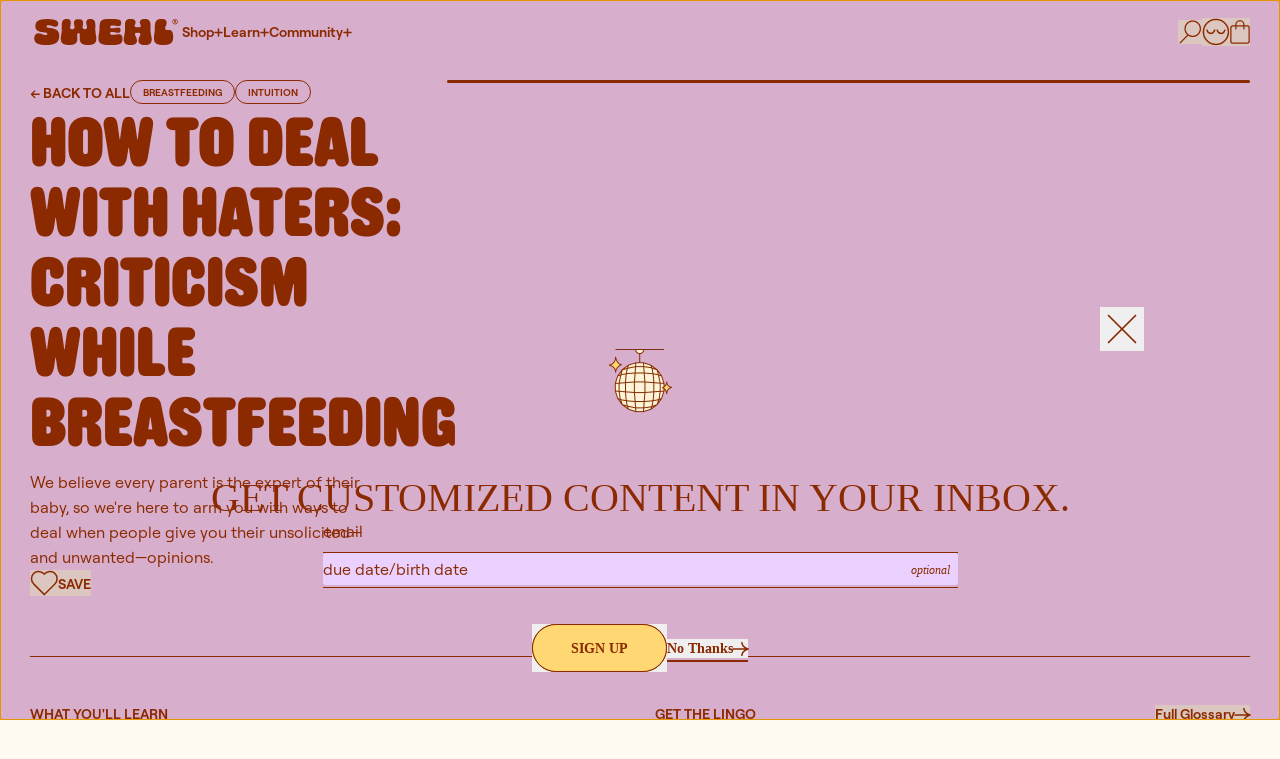

--- FILE ---
content_type: text/html; charset=UTF-8
request_url: https://swehl.com/videos/how-to-deal-with-haters-criticism-while-breastfeeding
body_size: 25394
content:
<!DOCTYPE html>
<html lang="en" class="scroll-smooth">

<head>
	<meta charset="utf-8" />
	<meta name="viewport" content="width=device-width, initial-scale=1.0" />
	<meta name="format-detection" content="telephone=no" />
	<link rel="preconnect" href="https://cdn.sanity.io" crossorigin />
	<link rel="sitemap" type="application/xml" href="/sitemap.xml" />
	<!-- Google Tag Manager -->
	<script>
		(function (w, d, s, l, i) {
			w[l] = w[l] || [];
			w[l].push({ 'gtm.start': new Date().getTime(), event: 'gtm.js' });
			var f = d.getElementsByTagName(s)[0],
				j = d.createElement(s),
				dl = l != 'dataLayer' ? '&l=' + l : '';
			j.async = true;
			j.src = 'https://www.googletagmanager.com/gtm.js?id=' + i + dl;
			f.parentNode.insertBefore(j, f);
		})(window, document, 'script', 'dataLayer', 'GTM-NPG3GZM');
	</script>
	<!-- End Google Tag Manager -->
	
		<link href="../_app/immutable/assets/0.664319ac.css" rel="stylesheet">
		<link href="../_app/immutable/assets/2.f50cb4c5.css" rel="stylesheet">
		<link href="../_app/immutable/assets/Input.85ba9878.css" rel="stylesheet">
		<link href="../_app/immutable/assets/DatePicker.ef4242f0.css" rel="stylesheet">
		<link href="../_app/immutable/assets/Cart.556276ca.css" rel="stylesheet">
		<link href="../_app/immutable/assets/29.e250fa63.css" rel="stylesheet">
		<link href="../_app/immutable/assets/Card.bf74406b.css" rel="stylesheet">
		<link rel="preload" as="font" type="font/woff2" href="../_app/immutable/assets/CaslonRounded-Regular-Web.8ed2f266.woff2" crossorigin>
		<link rel="preload" as="font" type="font/woff2" href="../_app/immutable/assets/Roobert-Regular.bc81edf3.woff2" crossorigin>
		<link rel="preload" as="font" type="font/woff2" href="../_app/immutable/assets/Roobert-RegularItalic.fd24f9b4.woff2" crossorigin>
		<link rel="preload" as="font" type="font/woff2" href="../_app/immutable/assets/Roobert-Medium.436af1f7.woff2" crossorigin>
		<link rel="preload" as="font" type="font/woff2" href="../_app/immutable/assets/Roobert-SemiBold.5ad15368.woff2" crossorigin>
		<link rel="preload" as="font" type="font/woff2" href="../_app/immutable/assets/SignPainterHouseScript.1c450003.woff2" crossorigin>
		<link rel="modulepreload" href="../_app/immutable/entry/start.a0e04446.js">
		<link rel="modulepreload" href="../_app/immutable/chunks/scheduler.c462d528.js">
		<link rel="modulepreload" href="../_app/immutable/chunks/singletons.869481bf.js">
		<link rel="modulepreload" href="../_app/immutable/chunks/parse.bee59afc.js">
		<link rel="modulepreload" href="../_app/immutable/entry/app.33d7f444.js">
		<link rel="modulepreload" href="../_app/immutable/chunks/preload-helper.a4192956.js">
		<link rel="modulepreload" href="../_app/immutable/chunks/index.2e6d2b01.js">
		<link rel="modulepreload" href="../_app/immutable/nodes/0.8ea59a73.js">
		<link rel="modulepreload" href="../_app/immutable/chunks/stores.bdbea1b7.js">
		<link rel="modulepreload" href="../_app/immutable/chunks/ui.3d528009.js">
		<link rel="modulepreload" href="../_app/immutable/chunks/focus.51ccac82.js">
		<link rel="modulepreload" href="../_app/immutable/chunks/header.9da21507.js">
		<link rel="modulepreload" href="../_app/immutable/nodes/2.4aaa8bfd.js">
		<link rel="modulepreload" href="../_app/immutable/chunks/2.280d5a7b.js">
		<link rel="modulepreload" href="../_app/immutable/chunks/Context.1925f352.js">
		<link rel="modulepreload" href="../_app/immutable/chunks/Image.09ada5ef.js">
		<link rel="modulepreload" href="../_app/immutable/chunks/Border.90fc94be.js">
		<link rel="modulepreload" href="../_app/immutable/chunks/BoxShadow.08d12d21.js">
		<link rel="modulepreload" href="../_app/immutable/chunks/InnerButton.e0ac9810.js">
		<link rel="modulepreload" href="../_app/immutable/chunks/colors.78075803.js">
		<link rel="modulepreload" href="../_app/immutable/chunks/format.f80e7f3d.js">
		<link rel="modulepreload" href="../_app/immutable/chunks/createQuery.5f5fede4.js">
		<link rel="modulepreload" href="../_app/immutable/chunks/await_block.807dcbc6.js">
		<link rel="modulepreload" href="../_app/immutable/chunks/Focus.1b7b1f9e.js">
		<link rel="modulepreload" href="../_app/immutable/chunks/index.b6c526ab.js">
		<link rel="modulepreload" href="../_app/immutable/chunks/index.a2f75723.js">
		<link rel="modulepreload" href="../_app/immutable/chunks/navigation.3316e4c4.js">
		<link rel="modulepreload" href="../_app/immutable/chunks/Tag.55751ed2.js">
		<link rel="modulepreload" href="../_app/immutable/chunks/Link.f14d356c.js">
		<link rel="modulepreload" href="../_app/immutable/chunks/Card.cccdd931.js">
		<link rel="modulepreload" href="../_app/immutable/chunks/Context.a3ce3b3b.js">
		<link rel="modulepreload" href="../_app/immutable/chunks/tools.74e46e39.js">
		<link rel="modulepreload" href="../_app/immutable/chunks/index.6bcd302f.js">
		<link rel="modulepreload" href="../_app/immutable/chunks/SearchInput.cf988b2c.js">
		<link rel="modulepreload" href="../_app/immutable/chunks/Grid.c344aa7e.js">
		<link rel="modulepreload" href="../_app/immutable/chunks/InlineCard.3ea60ae4.js">
		<link rel="modulepreload" href="../_app/immutable/chunks/Input.211d857b.js">
		<link rel="modulepreload" href="../_app/immutable/chunks/Form.d2efb8c4.js">
		<link rel="modulepreload" href="../_app/immutable/chunks/Button.838a05f7.js">
		<link rel="modulepreload" href="../_app/immutable/chunks/Terms.e2c1b883.js">
		<link rel="modulepreload" href="../_app/immutable/nodes/29.52921198.js">
		<link rel="modulepreload" href="../_app/immutable/chunks/Container.e09962aa.js">
		<link rel="modulepreload" href="../_app/immutable/chunks/Card.9179054b.js">
		<link rel="modulepreload" href="../_app/immutable/chunks/Modules.fa17e4f4.js">
		<link rel="modulepreload" href="../_app/immutable/chunks/Media.869848b7.js">
		<link rel="modulepreload" href="../_app/immutable/chunks/Marquee.8e3559ca.js">
		<link rel="modulepreload" href="../_app/immutable/chunks/Grid.3953e0e7.js"><title>How to Deal with Haters: Criticism While Breastfeeding | Swehl</title><!-- HEAD_svelte-iu66r8_START --><meta name="robots" content="all"><link rel="canonical" href="https://www.swehl.com/videos/how-to-deal-with-haters-criticism-while-breastfeeding"> <meta name="description" content=""> <meta name="twitter:creator" content="@swehl_"> <meta name="twitter:site" content="@swehl_"> <meta name="twitter:card" content="summary_large_image"> <meta name="twitter:title" content="How to Deal with Haters: Criticism While Breastfeeding | Swehl"> <meta name="twitter:url" content="https://www.swehl.com/videos/how-to-deal-with-haters-criticism-while-breastfeeding"> <meta name="twitter:description" content=""> <meta name="twitter:image:src" content="https://cdn.sanity.io/images/9v7wdwfd/development/1bee0bc82c0886cb3039cc4eeaf906e461d7bb52-1920x1080.png?w=1200&amp;h=630"> <meta property="og:url" content="https://www.swehl.com/videos/how-to-deal-with-haters-criticism-while-breastfeeding"> <meta property="og:title" content="How to Deal with Haters: Criticism While Breastfeeding | Swehl"> <meta property="og:description" content=""> <meta property="og:image" content="https://cdn.sanity.io/images/9v7wdwfd/development/1bee0bc82c0886cb3039cc4eeaf906e461d7bb52-1920x1080.png?w=1200&amp;h=630"> <meta property="og:type" content="website"> <meta property="og:image:width" content="1200"> <meta property="og:image:height" content="630"> <meta property="og:site_name" content="Swehl"><link fetchpriority="low" rel="icon" href="https://cdn.sanity.io/files/9v7wdwfd/development/c461d65e21083e461dbd5376f26fbb7895b2a85a.png" sizes="any"> <link fetchpriority="low" rel="icon" href="https://cdn.sanity.io/images/9v7wdwfd/development/a846a2de780f7daa5cec0140f42948a809bed212-256x256.svg" type="image/svg+xml"> <link fetchpriority="low" rel="apple-touch-icon" href="https://cdn.sanity.io/images/9v7wdwfd/development/c461d65e21083e461dbd5376f26fbb7895b2a85a-1080x1080.png?w=192&amp;h=192"><script>function vh(){document.documentElement.style.setProperty('--vh', window.innerHeight + 'px');};vh();setTimeout(() => vh(), 50);</script><!-- HEAD_svelte-iu66r8_END --><!-- HEAD_svelte-12ezpe2_START --><!-- HEAD_svelte-12ezpe2_END --><!-- HEAD_svelte-bfg6zh_START --><!-- HEAD_svelte-bfg6zh_END --><!-- HEAD_svelte-12ezpe2_START --><!-- HEAD_svelte-12ezpe2_END --><!-- HEAD_svelte-bfg6zh_START --><!-- HEAD_svelte-bfg6zh_END --><!-- HEAD_svelte-12ezpe2_START --><!-- HEAD_svelte-12ezpe2_END --><!-- HEAD_svelte-12ezpe2_START --><!-- HEAD_svelte-12ezpe2_END --><!-- HEAD_svelte-12ezpe2_START --><!-- HEAD_svelte-12ezpe2_END --><!-- HEAD_svelte-12ezpe2_START --><!-- HEAD_svelte-12ezpe2_END --><!-- HEAD_svelte-12ezpe2_START --><!-- HEAD_svelte-12ezpe2_END -->
	<link rel="preconnect" href="https://cdn.shopify.com" />
	<link rel="preconnect" href="https://shop.app" />
	<script async type="text/javascript"
		src="https://static.klaviyo.com/onsite/js/klaviyo.js?company_id=TCTFCN"></script>
</head>

<body>
	<noscript><iframe src="https://www.googletagmanager.com/ns.html?id=GTM-NPG3GZM" height="0" width="0"
			style="display: none; visibility: hidden"></iframe></noscript>
	<a href="#main" class="sr-only">Skip to main content</a>
	<div style="display: none">
		<svg>
			<symbol id="svg-star" viewBox="0 0 18 18">
				<path
					d="M7.8241 1.23264C8.20408 0.542144 9.19631 0.542143 9.5763 1.23264L11.9325 5.51431C12.0239 5.6803 12.1605 5.81693 12.3265 5.90828L16.6082 8.26452C17.2987 8.64451 17.2987 9.63674 16.6082 10.0167L12.3265 12.373C12.1605 12.4643 12.0239 12.6009 11.9325 12.7669L9.5763 17.0486C9.19631 17.7391 8.20408 17.7391 7.8241 17.0486L5.46785 12.7669C5.3765 12.6009 5.23987 12.4643 5.07388 12.373L0.792213 10.0167C0.101716 9.63674 0.101715 8.64451 0.792212 8.26452L5.07388 5.90828C5.23987 5.81693 5.3765 5.6803 5.46785 5.51431L7.8241 1.23264Z"
					class="fill-current" />
			</symbol>
			<symbol id="svg-alt-arrow" viewBox="0 0 15 18" fill="none">
				<path
					d="M7.5 1.47363L7.5 16.5263M7.5 16.5263C7.80952 15.7339 9.54286 10.4162 14 10.4162M7.5 16.5263C7.19048 15.7339 5.45714 10.4162 0.999999 10.4162"
					class="stroke-current" stroke-width="1.5" stroke-linecap="round" stroke-linejoin="round" />
			</symbol>
			<symbol id="svg-cart" viewBox="0 0 24 30" fill="none">
				<path
					d="M6.96935 11.279V6.36996C6.96935 3.65878 9.15818 1.46094 11.8582 1.46094C14.5583 1.46094 16.7471 3.65878 16.7471 6.36996V11.279M3.53846 28.4609H20.4615C21.8635 28.4609 23 27.3197 23 25.912V10.1465C23 8.73877 21.8635 7.59759 20.4615 7.59759H3.53846C2.13651 7.59759 1 8.73878 1 10.1465V25.912C1 27.3197 2.13651 28.4609 3.53846 28.4609Z"
					class="stroke-current" stroke-width="1.5" stroke-linecap="round" />
			</symbol>
			<symbol id="svg-search" viewBox="0 0 25 27">
				<path class="fill-current" fill-rule="evenodd" clip-rule="evenodd"
					d="M23.4146 9.82655C23.4146 14.1707 19.893 17.6924 15.5488 17.6924C11.2046 17.6924 7.68293 14.1707 7.68293 9.82655C7.68293 5.48236 11.2046 1.96069 15.5488 1.96069C19.893 1.96069 23.4146 5.48236 23.4146 9.82655ZM24.9146 9.82655C24.9146 14.9992 20.7214 19.1924 15.5488 19.1924C13.6833 19.1924 11.9451 18.647 10.4852 17.7069L2.03033 26.1618C1.73744 26.4547 1.26256 26.4547 0.96967 26.1618C0.676777 25.8689 0.676777 25.394 0.96967 25.1011L9.28292 16.7878C7.37957 15.0735 6.18293 12.5898 6.18293 9.82655C6.18293 4.65393 10.3762 0.460693 15.5488 0.460693C20.7214 0.460693 24.9146 4.65393 24.9146 9.82655Z" />
			</symbol>
			<symbol id="svg-account" viewBox="0 0 29 29" fill="none">
				<path class="stroke-current"
					d="M5.17687 12.5259C5.17687 12.5259 5.90415 15.6196 8.84461 15.9436C11.7851 16.2676 13.1716 12.5467 13.1716 12.5467M15.7339 12.5533C15.7339 12.5533 16.4612 15.647 19.4109 15.971C22.3605 16.295 23.7397 12.5741 23.7397 12.5741M14.3855 27.3909C21.5421 27.4095 27.3588 21.62 27.3774 14.4596C27.396 7.29927 21.6095 1.47959 14.4529 1.46098C7.29626 1.44238 1.4796 7.2319 1.46098 14.3923C1.44237 21.5526 7.22885 27.3723 14.3855 27.3909Z"
					stroke-width="1.5" stroke-miterlimit="10" stroke-linecap="round" />
			</symbol>
			<symbol id="svg-cross" viewBox="0 0 15 15" fill="none">
				<path class="stroke-current" d="M14 1L1 14" stroke-linecap="round" />
				<path class="stroke-current" d="M1 1L14 14" stroke-linecap="round" />
			</symbol>
			<symbol id="svg-plus" viewBox="0 0 9 9" fill="none">
				<path d="M4.5 1V8M8 4.5H1" class="stroke-current" stroke-width="1.5" stroke-linecap="round" />
			</symbol>
			<symbol id="svg-minus" viewBox="0 0 9 3" fill="none">
				<path class="stroke-current" d="M8 1.5H1" stroke="#FFD874" stroke-width="1.5" stroke-linecap="round" />
			</symbol>
			<symbol id="svg-arrow" viewBox="0 0 7 18" fill="none">
				<path class="fill-current"
					d="M3.47481 17.0389C2.93081 15.9029 2.06681 14.8469 0.882812 13.8709V13.0309C1.39481 13.2709 1.84281 13.5109 2.22681 13.7509C2.61081 13.9749 2.93081 14.1989 3.18681 14.4229V0.430908H4.19481V14.4229C4.46681 14.1989 4.79481 13.9749 5.17881 13.7509C5.56281 13.5109 6.00281 13.2709 6.49881 13.0309V13.8709C5.33081 14.8469 4.46681 15.9029 3.90681 17.0389H3.47481Z" />
			</symbol>
			<symbol id="svg-review-star" viewBox="0 0 21 19" fill="none">
				<path
					d="M9.60445 0.802444C9.97215 0.0623877 11.0279 0.0623894 11.3956 0.802445L13.6609 5.36177C13.8065 5.65484 14.0863 5.85811 14.41 5.90603L19.4462 6.65157C20.2636 6.77258 20.5899 7.77662 19.9997 8.35501L16.3635 11.9184C16.1298 12.1474 16.0229 12.4763 16.0774 12.799L16.9246 17.8191C17.0621 18.6339 16.208 19.2545 15.4756 18.8719L10.963 16.5148C10.6729 16.3633 10.3271 16.3633 10.037 16.5148L5.52444 18.8719C4.79197 19.2545 3.93789 18.6339 4.0754 17.8191L4.92263 12.799C4.97709 12.4763 4.87022 12.1474 4.63649 11.9184L1.00034 8.35501C0.410126 7.77662 0.736358 6.77258 1.55382 6.65157L6.59002 5.90603C6.91373 5.85811 7.19352 5.65484 7.33913 5.36177L9.60445 0.802444Z"
					class="fill-current" />
			</symbol>
		</svg>
	</div>
	<div id="app">     <div class="relative z-0"> <div class="w-full absolute top-0 bottom-0 pointer-events-none z-50">  <div class="absolute top-0 w-full bottom-0"><div class="top-0 sticky w-full"><div class="h-screen w-full overflow-hidden relative"> <div class="hidden 800:grid grid-cols-1 grid-rows-1"></div></div></div></div> <header class="absolute top-0 w-full bottom-0"><div class="sticky top-0 w-full"><div class="transition-transform duration-700 overflow-hidden w-full"><div class="transition-colors duration-300 w-full" style="color:rgba(139, 42, 0, 1);background:rgba(234, 209, 255, 1);"><div class="duration-500 ease-in-out transition-opacity motion-safe:opacity-0" style="transition-delay: 400ms"><nav class="px-[30px] hidden 800:flex items-center gap-10 h-16 w-full relative pointer-events-auto"><a href="/" aria-label="Swehl" data-sveltekit-preload-data><svg class="w-[152px] h-8" viewBox="0 0 150 30"><path class="fill-current" d="M17.15 16.84c0 .86-.71 1.25-1.61 1.25-2.86 0-4.31-1.84-7.33-1.84-2.51 0-4 2.23-4 5.21 0 4 2.86 6.42 11.75 6.42 9.6 0 12.89-3.13 12.89-9.05 0-5.76-3.57-7.21-9.72-7.87-1.84-.16-2.82-.55-2.82-1.45 0-.78.63-1.21 1.8-1.21 2.86 0 4.54 1.53 7.01 1.53 1.57 0 2.74-1.06 2.74-3.02 0-2.74-2.31-4.58-11.36-4.58-8.9 0-11.22 2.98-11.22 6.82 0 4.82 3.25 5.8 9.44 6.43 1.73.11 2.43.5 2.43 1.36zm30.77-.7c1.1 0 1.41.9 1.25 2.66-.55 5.41.2 9.05 7.76 9.05 5.88 0 7.91-1.72 8.46-4.78.43-2.98-.67-5.48-.86-8.97-.27-3.45.39-6.23-.35-8.78-.74-2.27-2.08-3.21-4.82-3.21-3.96 0-4.27 2.86-3.49 6.03.67 2.31.71 4.11-1.72 4.11-2.39 0-2.66-1.61-1.96-4.07.59-3.41.24-5.88-4.27-5.88-4.54 0-4.86 2.47-4.27 5.88.67 2.47.43 4.07-1.96 4.07-2.47 0-2.39-1.8-1.76-4.11.82-3.17.51-6.03-3.49-6.03-2.7 0-4.04.94-4.78 3.21-.74 2.55-.12 5.33-.35 8.78-.24 3.49-1.33 5.99-.86 8.97.51 3.06 2.55 4.78 8.46 4.78 7.56 0 8.27-3.64 7.72-9.05-.12-1.76.2-2.66 1.29-2.66zm31.59 11.79c9.83 0 11.79-1.45 11.79-6.27 0-3.02-1.02-4.43-3.17-4.43-3.1 0-4.31.63-6.78.63-1.21 0-2.31-.39-2.31-1.61 0-.78.47-1.33 1.61-1.33 2.43 0 4.43.94 6.39.94 1.61 0 2.31-1.02 2.31-2.51 0-1.88-.67-2.7-2.31-2.7-2.43 0-3.84.78-6.35.78-1.17 0-1.65-.55-1.65-1.33 0-1.21.98-1.57 2.27-1.57 2.59 0 3.72.63 6.27.67 1.72 0 2.39-1.21 2.39-3.02 0-3.09-1.25-4.07-10.97-4.07-7.44 0-9.21 1.14-9.99 4.15-.67 2.82-.35 5.21-.59 7.84-.24 2.55-1.18 5.52-.82 8.58.5 3.6 2.82 5.25 11.91 5.25zm33.99 0c3.92 0 6.07-1.25 6.58-4.43.47-3.17-.98-5.37-1.21-9.48-.24-3.72.43-5.99-.27-8.58-.74-2.39-2.39-3.37-5.17-3.37-3.06 0-5.01 1.02-5.17 3.33-.04 1.61 1.18 2.23 1.06 3.53-.12.94-.47 1.41-3.02 1.41-2.62 0-2.98-.47-3.1-1.41-.08-1.29 1.14-1.92 1.06-3.53-.12-2.31-1.88-3.33-5.13-3.33-2.78 0-4.43.98-5.17 3.37-.71 2.59-.08 4.86-.27 8.58-.24 4.11-1.68 6.31-1.21 9.48.51 3.17 2.66 4.43 6.58 4.43 4.35 0 6.5-1.49 6.5-4.51 0-3.13-2.04-4.7-2.04-6.19 0-.94.51-1.45 2.78-1.45 2.23 0 2.66.51 2.66 1.45 0 1.49-1.96 3.06-1.96 6.19 0 3.02 2.27 4.51 6.5 4.51zm23.82-14.97c-.86 0-1.37.08-2.15.08-.94 0-1.68-.47-1.76-1.88-.08-1.68 1.53-3.13 1.45-5.37-.08-2.59-1.53-3.68-5.21-3.68-3.41 0-5.17 1.06-5.95 3.57-.86 2.94-.39 5.84-.63 8.42-.24 2.94-1.29 5.95-.63 9.13.55 2.62 2.66 4.62 8.7 4.62 7.4 0 10.15-1.92 10.15-7.64-.01-5.52-1.58-7.25-3.97-7.25zM140.5 4.85c0-1.53 1.1-2.64 2.64-2.64 1.53 0 2.64 1.11 2.64 2.64s-1.1 2.65-2.64 2.65-2.64-1.12-2.64-2.65zm2.64 2.07c1.21 0 2.04-.87 2.04-2.06s-.85-2.05-2.04-2.05-2.04.87-2.04 2.05c0 1.19.84 2.06 2.04 2.06zm-1.05-3.52h1.19c.62 0 .97.35.97.85 0 .32-.17.56-.38.66.21.12.29.3.32.58l.07.76h-.61l-.07-.67c-.02-.26-.13-.36-.36-.36h-.5v1.03h-.63V3.4zm1.13 1.27c.29 0 .41-.15.41-.36 0-.2-.12-.37-.41-.37h-.5v.73h.5z"></path></svg></a> <div class="flex items-center justify-between w-full"><ul class="flex items-center gap-12"><li class="flex items-center"><div class="relative"><a class="flex items-center gap-x-2 relative group" href="/collections/all" aria-label="Shop" data-sveltekit-preload-data><span class="h-[1.5px] bg-current w-full absolute -bottom-0.5 group-hover:opacity-100 transition-opacity duration-300 opacity-0"></span> <span class="text-14 font-semibold leading-[1.37]">Shop</span> <span class="w-[9px] h-[9px] block" style="transform: rotate(0deg);"><svg><use xlink:href="#svg-plus"></use></svg></span></a></div> </li><li class="flex items-center"><div class="relative"><a class="flex items-center gap-x-2 relative group" href="/swehl-school" aria-label="Learn" data-sveltekit-preload-data><span class="h-[1.5px] bg-current w-full absolute -bottom-0.5 group-hover:opacity-100 transition-opacity duration-300 opacity-0"></span> <span class="text-14 font-semibold leading-[1.37]">Learn</span> <span class="w-[9px] h-[9px] block" style="transform: rotate(0deg);"><svg><use xlink:href="#svg-plus"></use></svg></span></a></div> </li><li class="flex items-center"><div class="relative"><a class="flex items-center gap-x-2 relative group" href="/community" aria-label="Community" data-sveltekit-preload-data><span class="h-[1.5px] bg-current w-full absolute -bottom-0.5 group-hover:opacity-100 transition-opacity duration-300 opacity-0"></span> <span class="text-14 font-semibold leading-[1.37]">Community</span> <span class="w-[9px] h-[9px] block" style="transform: rotate(0deg);"><svg><use xlink:href="#svg-plus"></use></svg></span></a></div> </li></ul> <ul class="flex items-center gap-7"><li class="flex items-center"><button class="w-6 h-6" aria-label="Open Search"><svg><use xlink:href="#svg-search"></use></svg></button></li> <li class="flex items-center"><button type="submit" aria-label="Login" class=""><span class="w-7 h-7 block" data-svelte-h="svelte-ypxkm"><svg><use xlink:href="#svg-account"></use></svg></span></button></li> <li class="flex items-center"><button class="relative" aria-label="Cart with undefined items"><span class="w-5 h-6 800:h-7 block" data-svelte-h="svelte-1wb2yug"><svg><use xlink:href="#svg-cart"></use></svg></span> </button></li></ul></div></nav> <nav class="800:hidden h-16 w-full relative px-5"><div class="absolute inset-0 grid place-content-center pointer-events-none"><div class="pointer-events-auto"><a href="/" aria-label="Swehl" data-sveltekit-preload-data><svg class="w-[152px] h-8" viewBox="0 0 150 30"><path class="fill-current" d="M17.15 16.84c0 .86-.71 1.25-1.61 1.25-2.86 0-4.31-1.84-7.33-1.84-2.51 0-4 2.23-4 5.21 0 4 2.86 6.42 11.75 6.42 9.6 0 12.89-3.13 12.89-9.05 0-5.76-3.57-7.21-9.72-7.87-1.84-.16-2.82-.55-2.82-1.45 0-.78.63-1.21 1.8-1.21 2.86 0 4.54 1.53 7.01 1.53 1.57 0 2.74-1.06 2.74-3.02 0-2.74-2.31-4.58-11.36-4.58-8.9 0-11.22 2.98-11.22 6.82 0 4.82 3.25 5.8 9.44 6.43 1.73.11 2.43.5 2.43 1.36zm30.77-.7c1.1 0 1.41.9 1.25 2.66-.55 5.41.2 9.05 7.76 9.05 5.88 0 7.91-1.72 8.46-4.78.43-2.98-.67-5.48-.86-8.97-.27-3.45.39-6.23-.35-8.78-.74-2.27-2.08-3.21-4.82-3.21-3.96 0-4.27 2.86-3.49 6.03.67 2.31.71 4.11-1.72 4.11-2.39 0-2.66-1.61-1.96-4.07.59-3.41.24-5.88-4.27-5.88-4.54 0-4.86 2.47-4.27 5.88.67 2.47.43 4.07-1.96 4.07-2.47 0-2.39-1.8-1.76-4.11.82-3.17.51-6.03-3.49-6.03-2.7 0-4.04.94-4.78 3.21-.74 2.55-.12 5.33-.35 8.78-.24 3.49-1.33 5.99-.86 8.97.51 3.06 2.55 4.78 8.46 4.78 7.56 0 8.27-3.64 7.72-9.05-.12-1.76.2-2.66 1.29-2.66zm31.59 11.79c9.83 0 11.79-1.45 11.79-6.27 0-3.02-1.02-4.43-3.17-4.43-3.1 0-4.31.63-6.78.63-1.21 0-2.31-.39-2.31-1.61 0-.78.47-1.33 1.61-1.33 2.43 0 4.43.94 6.39.94 1.61 0 2.31-1.02 2.31-2.51 0-1.88-.67-2.7-2.31-2.7-2.43 0-3.84.78-6.35.78-1.17 0-1.65-.55-1.65-1.33 0-1.21.98-1.57 2.27-1.57 2.59 0 3.72.63 6.27.67 1.72 0 2.39-1.21 2.39-3.02 0-3.09-1.25-4.07-10.97-4.07-7.44 0-9.21 1.14-9.99 4.15-.67 2.82-.35 5.21-.59 7.84-.24 2.55-1.18 5.52-.82 8.58.5 3.6 2.82 5.25 11.91 5.25zm33.99 0c3.92 0 6.07-1.25 6.58-4.43.47-3.17-.98-5.37-1.21-9.48-.24-3.72.43-5.99-.27-8.58-.74-2.39-2.39-3.37-5.17-3.37-3.06 0-5.01 1.02-5.17 3.33-.04 1.61 1.18 2.23 1.06 3.53-.12.94-.47 1.41-3.02 1.41-2.62 0-2.98-.47-3.1-1.41-.08-1.29 1.14-1.92 1.06-3.53-.12-2.31-1.88-3.33-5.13-3.33-2.78 0-4.43.98-5.17 3.37-.71 2.59-.08 4.86-.27 8.58-.24 4.11-1.68 6.31-1.21 9.48.51 3.17 2.66 4.43 6.58 4.43 4.35 0 6.5-1.49 6.5-4.51 0-3.13-2.04-4.7-2.04-6.19 0-.94.51-1.45 2.78-1.45 2.23 0 2.66.51 2.66 1.45 0 1.49-1.96 3.06-1.96 6.19 0 3.02 2.27 4.51 6.5 4.51zm23.82-14.97c-.86 0-1.37.08-2.15.08-.94 0-1.68-.47-1.76-1.88-.08-1.68 1.53-3.13 1.45-5.37-.08-2.59-1.53-3.68-5.21-3.68-3.41 0-5.17 1.06-5.95 3.57-.86 2.94-.39 5.84-.63 8.42-.24 2.94-1.29 5.95-.63 9.13.55 2.62 2.66 4.62 8.7 4.62 7.4 0 10.15-1.92 10.15-7.64-.01-5.52-1.58-7.25-3.97-7.25zM140.5 4.85c0-1.53 1.1-2.64 2.64-2.64 1.53 0 2.64 1.11 2.64 2.64s-1.1 2.65-2.64 2.65-2.64-1.12-2.64-2.65zm2.64 2.07c1.21 0 2.04-.87 2.04-2.06s-.85-2.05-2.04-2.05-2.04.87-2.04 2.05c0 1.19.84 2.06 2.04 2.06zm-1.05-3.52h1.19c.62 0 .97.35.97.85 0 .32-.17.56-.38.66.21.12.29.3.32.58l.07.76h-.61l-.07-.67c-.02-.26-.13-.36-.36-.36h-.5v1.03h-.63V3.4zm1.13 1.27c.29 0 .41-.15.41-.36 0-.2-.12-.37-.41-.37h-.5v.73h.5z"></path></svg></a></div></div> <div class="h-full w-full flex items-center justify-between pointer-events-auto"><button aria-label="Open Menu" class="flex items-center gap-x-2 relative group"> <span class="text-14 font-semibold leading-[1.37]">Menu</span> <span class="w-[9px] h-[9px] block" style="transform: rotate(0deg);"><svg><use xlink:href="#svg-plus"></use></svg></span></button> <div class="flex items-center gap-4"><button class="w-6 h-6" aria-label="Open Search"><svg><use xlink:href="#svg-search"></use></svg></button> <button class="relative" aria-label="Cart with undefined items"><span class="w-5 h-6 800:h-7 block" data-svelte-h="svelte-1wb2yug"><svg><use xlink:href="#svg-cart"></use></svg></span> </button></div></div></nav></div></div></div></div></header></div> <main id="main"><div class="min-h-screen"><section class="w-full relative bg-lilac text-rust-dark pt-20"><div class="w-full px-4 800:px-[30px]"><div class="grid gap-10 800:gap-12"><div class="w-full flex flex-col-reverse 1200:grid 1200:grid-cols-12 gap-4 1200:gap-[30px] border-b border-current pb-10 800:pb-[60px]"><div class="w-full h-full relative flex flex-col 1200:col-span-4 gap-11"><div class="w-full hidden 1200:flex items-center gap-4"><a class="flex-shrink-0" href="/swehl-school" aria-label="← BACK TO ALL" data-sveltekit-preload-data><span class="text-14 font-semibold leading-[1.37]">← BACK TO ALL</span></a> <div class="flex flex-wrap w-full gap-4"><div class="w-auto rounded-full h-6 grid place-content-center bg-lilac text-rust-dark border-current border"><span class="text-10 font-semibold uppercase px-3">Breastfeeding</span></div><div class="w-auto rounded-full h-6 grid place-content-center bg-lilac text-rust-dark border-current border"><span class="text-10 font-semibold uppercase px-3">Intuition</span></div></div></div> <div class="w-full h-full flex flex-col gap-5 800:justify-between"><div class="grid gap-5 800:gap-4 w-full"><h1 class="text-40 800:text-70 font-calson leading-none uppercase">How to Deal with Haters: Criticism While Breastfeeding</h1> <div class="w-full max-w-[350px]"><p class="text-16 leading-[1.6]">We believe every parent is the expert of their baby, so we're here to arm you with ways to deal when people give you their unsolicited—and unwanted—opinions.

</p></div></div> <div class="w-full relative"><div class="pointer-events-auto w-auto h-max"><button aria-label="Add to your Saves" class="group/bookmark flex items-center gap-3"><span class="h-[26px] w-[28px] relative transform duration-700 transition-transform"><span class="absolute top-0 left-0 w-full h-full" data-svelte-h="svelte-157desp"><svg viewBox="0 0 28 26" fill="none"><path d="M24.9075 13.9903L14.3075 24.6103L3.6975 14.0003C0.7675 11.0703 0.7675 6.3203 3.6975 3.4003C6.6275 0.470296 11.3775 1.1203 14.3075 4.0503C17.2375 1.1203 21.9875 0.470296 24.9075 3.4003C27.8375 6.3203 27.8375 11.0603 24.9075 13.9903Z" stroke="#8B2A00" stroke-width="1.5" stroke-miterlimit="10"></path></svg></span> <span class="absolute top-0 left-0 w-full h-full duration-300 opacity-0 group-hover/bookmark:opacity-100"><svg viewBox="0 0 28 26" fill="none"><path d="M24.9075 13.9903L14.3075 24.6103L3.6975 14.0003C0.7675 11.0703 0.7675 6.3203 3.6975 3.4003C6.6275 0.470296 11.3775 1.1203 14.3075 4.0503C17.2375 1.1203 21.9875 0.470296 24.9075 3.4003C27.8375 6.3203 27.8375 11.0603 24.9075 13.9903Z" fill="url(#paint0_linear_1081_54645)" stroke="#8B2A00" stroke-width="1.5" stroke-miterlimit="10"></path><defs class="opacity-0"><linearGradient id="paint0_linear_1081_54645" x1="23.2255" y1="2.27129" x2="6.26432" y2="17.4143" gradientUnits="userSpaceOnUse"><stop offset="0.00520833" stop-color="#FFD874"></stop><stop offset="0.333333" stop-color="#FFA977"></stop><stop offset="0.697917" stop-color="#EAD1FF"></stop><stop offset="1" stop-color="#B4D2FF"></stop></linearGradient></defs></svg></span> <span class="absolute top-0 left-0 w-full h-full block"><svg class="duration-200 opacity-0" viewBox="0 0 28 26" fill="none"><path d="M24.9075 13.9903L14.3075 24.6103L3.6975 14.0003C0.7675 11.0703 0.7675 6.3203 3.6975 3.4003C6.6275 0.470296 11.3775 1.1203 14.3075 4.0503C17.2375 1.1203 21.9875 0.470296 24.9075 3.4003C27.8375 6.3203 27.8375 11.0603 24.9075 13.9903Z" fill="#8B2A00" stroke="#8B2A00" stroke-width="1.5" stroke-miterlimit="10"></path></svg></span></span> <span class="block flex-shrink-0 uppercase"><span class="text-14 font-semibold leading-[1.37]">Save</span></span></button></div></div></div></div> <div class="w-full 1200:col-span-8"><div class="relative group"> <div class="w-full relative border-[1.5px] border-current overflow-hidden rounded-[15px] 800:rounded-[30px]"><div class="w-full relative aspect-video"><div class="absolute inset"><div class="absolute inset"><img class="absolute inset object-cover" alt="Swehl" src="https://cdn.sanity.io/images/9v7wdwfd/development/1bee0bc82c0886cb3039cc4eeaf906e461d7bb52-1920x1080.png?w=900&amp;fit=max&amp;auto=format&amp;q=85" srcset="https://cdn.sanity.io/images/9v7wdwfd/development/1bee0bc82c0886cb3039cc4eeaf906e461d7bb52-1920x1080.png?w=400&amp;fit=max&amp;auto=format&amp;q=85 400w, https://cdn.sanity.io/images/9v7wdwfd/development/1bee0bc82c0886cb3039cc4eeaf906e461d7bb52-1920x1080.png?w=600&amp;fit=max&amp;auto=format&amp;q=85 600w, https://cdn.sanity.io/images/9v7wdwfd/development/1bee0bc82c0886cb3039cc4eeaf906e461d7bb52-1920x1080.png?w=900&amp;fit=max&amp;auto=format&amp;q=85 900w, https://cdn.sanity.io/images/9v7wdwfd/development/1bee0bc82c0886cb3039cc4eeaf906e461d7bb52-1920x1080.png?w=1000&amp;fit=max&amp;auto=format&amp;q=85 1000w, https://cdn.sanity.io/images/9v7wdwfd/development/1bee0bc82c0886cb3039cc4eeaf906e461d7bb52-1920x1080.png?w=1200&amp;fit=max&amp;auto=format&amp;q=85 1200w, https://cdn.sanity.io/images/9v7wdwfd/development/1bee0bc82c0886cb3039cc4eeaf906e461d7bb52-1920x1080.png?w=1800&amp;fit=max&amp;auto=format&amp;q=85 1800w, https://cdn.sanity.io/images/9v7wdwfd/development/1bee0bc82c0886cb3039cc4eeaf906e461d7bb52-1920x1080.png?w=2000&amp;fit=max&amp;auto=format&amp;q=85 2000w" sizes="100vw" width="400" height="225" style="aspect-ratio: 1.7777777777777777;" loading="lazy" decoding="async"> <div class="absolute inset duration-300 pointer-events-none"><img draggable="false" class="absolute inset object-cover blur-sm filter" alt="Swehl" src="[data-uri]" role="presentation"></div></div>   </div></div></div></div></div> <div class="w-full flex 1200:hidden items-center gap-4"><a class="flex-shrink-0" href="/swehl-school" aria-label="← BACK TO ALL" data-sveltekit-preload-data><span class="text-14 font-semibold leading-[1.37]">← BACK TO ALL</span></a> <div class="flex flex-wrap w-full gap-4"><div class="w-auto rounded-full h-6 grid place-content-center bg-lilac text-rust-dark border-current border"><span class="text-10 font-semibold uppercase px-3">Breastfeeding</span></div><div class="w-auto rounded-full h-6 grid place-content-center bg-lilac text-rust-dark border-current border"><span class="text-10 font-semibold uppercase px-3">Intuition</span></div></div></div></div> <div class="w-full relative pb-16 800:pb-[86px] grid 800:grid-cols-2 gap-14 800:gap-[30px]"><div class="flex flex-col justify-start w-full gap-7 relative"><span class="text-14 font-semibold leading-[1.37] uppercase">What you&#39;ll learn</span> <div class="w-full grid gap-5 max-w-[530px]"><p class="text-16 leading-[1.6]">Welcome to parenthood, where criticism feels inevitable. We can’t control others, but we can control how we deal with them. We at Swehl believe every parent is the expert of their baby. In other words? It is none of their business. With that in mind, we’re here to provide you with ways to deal (including one-liners) for when people give you their opinions.</p></div></div> <div class="flex flex-col justify-start items-end w-full gap-7 relative"><div class="w-full gap-7 800:max-w-[620px] flex flex-col"><div class="w-full flex items-center justify-between"><span class="text-14 font-semibold leading-[1.37] uppercase">Get the Lingo</span> <button type="button" aria-label="Full Glossary" class="inline-flex items-end gap-4 relative group w-fit font-sans"><span class="h-[1.5px] bg-current w-full absolute -bottom-1 group-hover:opacity-0 transition-opacity duration-300"></span> <span class="text-14 font-semibold leading-[1.37]">Full Glossary</span> <span class="w-[15px] h-[18px] block transform -rotate-90" data-svelte-h="svelte-1o8tt9k"><svg><use xlink:href="#svg-alt-arrow"></use></svg></span></button></div> <div class="w-full grid"><ul class="grid gap-y-3.5"><li class="relative flex flex-col w-full border-b border-current"><button aria-expanded="false" class="text-left flex items-end justify-between py-1.5 gap-4"><p class="text-16 800:text-22 font-semibold">Advocate / Partner</p> <span class="flex-shrink-0 pb-1 block"><span class="w-1.5 h-[18px] block" style="transform: rotate(0deg);"><svg><use xlink:href="#svg-arrow"></use></svg></span></span></button> <div aria-hidden="true" class="relative overflow-hidden"></div></li><li class="relative flex flex-col w-full border-b border-current"><button aria-expanded="false" class="text-left flex items-end justify-between py-1.5 gap-4"><p class="text-16 800:text-22 font-semibold">Parent Guilt</p> <span class="flex-shrink-0 pb-1 block"><span class="w-1.5 h-[18px] block" style="transform: rotate(0deg);"><svg><use xlink:href="#svg-arrow"></use></svg></span></span></button> <div aria-hidden="true" class="relative overflow-hidden"></div></li></ul></div></div></div></div></div></div></section>  <section aria-labelledby="carousel"><div class="relative " style="color:rgba(139, 42, 0, 1);background:rgba(255, 251, 242, 1);"><div class="pt-10 800:pt-16 pb-16 800:pb-24 w-full overflow-hidden"><div class="grid gap-16 800:gap-[76px] w-full"> <div class="w-full px-4 800:px-[30px]"><div class="w-full flex flex-col gap-4 800:gap-2"> <div class="w-full flex gap-4 flex-col 800:flex-row 800:items-center 800:justify-between"><div class="w-full"><h2 class="text-40 800:text-70 font-calson leading-none uppercase">More for you</h2></div> <div class="flex flex-col 800:items-end 800:text-right gap-5"> <div class="flex items-center gap-8 800:gap-16 w-max"><a class="inline-flex items-end gap-4 relative group w-fit font-sans" href="/collections/all" aria-label="Shop Products" data-sveltekit-preload-data><span class="h-[1.5px] bg-current w-full absolute -bottom-1 group-hover:opacity-0 transition-opacity duration-300"></span> <span class="text-14 font-semibold leading-[1.37]">Shop Products</span> <span class="w-[15px] h-[18px] block transform -rotate-90" data-svelte-h="svelte-1o8tt9k"><svg><use xlink:href="#svg-alt-arrow"></use></svg></span></a><a class="inline-flex items-end gap-4 relative group w-fit font-sans" href="/swehl-school" aria-label="Back to School" data-sveltekit-preload-data><span class="h-[1.5px] bg-current w-full absolute -bottom-1 group-hover:opacity-0 transition-opacity duration-300"></span> <span class="text-14 font-semibold leading-[1.37]">Back to School</span> <span class="w-[15px] h-[18px] block transform -rotate-90" data-svelte-h="svelte-1o8tt9k"><svg><use xlink:href="#svg-alt-arrow"></use></svg></span></a></div></div></div></div></div> <div class="w-full hidden 1000:block"><div class="px-[30px] grid gap-4 1000:gap-12 grid-cols-2"><div class="flex-shrink-0 basis-3/3 800:basis-1/3 w-full"> <div class="flex flex-col gap-4"><div class="relative group"><span class="absolute top-0 left-0 w-full h-full bg-current transform group-hover:translate-x-[6px] group-hover:translate-y-[6px] duration-300 rounded-[15px] 800:rounded-[30px]"></span> <div class="w-full relative border-[1.5px] border-current overflow-hidden rounded-[15px] 800:rounded-[30px]"><div class="w-full h-0 pb-[115%] bg-cream"><a class="absolute inset-0" href="/products/the-latch-kit?variant=39980409225396" aria-label="The Latch Kit" data-sveltekit-preload-data><div class="absolute inset"><img class="absolute inset object-cover" alt="The Latch Kit" src="https://cdn.sanity.io/images/9v7wdwfd/development/d71481b8d84d8e2e829213db96137dd781a7ace5-2048x1536.jpg?w=900&amp;fit=max&amp;auto=format&amp;q=85" srcset="https://cdn.sanity.io/images/9v7wdwfd/development/d71481b8d84d8e2e829213db96137dd781a7ace5-2048x1536.jpg?w=400&amp;fit=max&amp;auto=format&amp;q=85 400w, https://cdn.sanity.io/images/9v7wdwfd/development/d71481b8d84d8e2e829213db96137dd781a7ace5-2048x1536.jpg?w=600&amp;fit=max&amp;auto=format&amp;q=85 600w, https://cdn.sanity.io/images/9v7wdwfd/development/d71481b8d84d8e2e829213db96137dd781a7ace5-2048x1536.jpg?w=900&amp;fit=max&amp;auto=format&amp;q=85 900w, https://cdn.sanity.io/images/9v7wdwfd/development/d71481b8d84d8e2e829213db96137dd781a7ace5-2048x1536.jpg?w=1000&amp;fit=max&amp;auto=format&amp;q=85 1000w, https://cdn.sanity.io/images/9v7wdwfd/development/d71481b8d84d8e2e829213db96137dd781a7ace5-2048x1536.jpg?w=1200&amp;fit=max&amp;auto=format&amp;q=85 1200w, https://cdn.sanity.io/images/9v7wdwfd/development/d71481b8d84d8e2e829213db96137dd781a7ace5-2048x1536.jpg?w=1800&amp;fit=max&amp;auto=format&amp;q=85 1800w, https://cdn.sanity.io/images/9v7wdwfd/development/d71481b8d84d8e2e829213db96137dd781a7ace5-2048x1536.jpg?w=2000&amp;fit=max&amp;auto=format&amp;q=85 2000w" sizes="100vw" width="400" height="300" style="aspect-ratio: 1.3333333333333333;" loading="lazy" decoding="async"> <div class="absolute inset duration-300 pointer-events-none"><img draggable="false" class="absolute inset object-cover blur-sm filter" alt="The Latch Kit" src="[data-uri]" role="presentation"></div></div>  <div class="w-full p-2.5 800:px-4 800:py-5 flex items-end justify-end relative"><div class="w-auto rounded-full h-[34px] grid place-content-center bg-lilac text-rust-dark" style="color:rgba(139, 42, 0, 1);background:rgba(234, 209, 255, 1);"><span class="text-10 font-semibold uppercase px-5">Includes Bonus Nips Duo!</span></div></div></a> <div class="absolute inset-0 pointer-events-none hidden 800:flex items-end px-7 pb-6"><div class="w-full pointer-events-all group-hover:opacity-100 opacity-0 duration-300"><button aria-label="Sold Out" class="w-full h-10 relative group  cursor-not-allowed pointer-events-none opacity-0"><span class="absolute inset-0 grid place-content-center bg-rust-dark text-lilac uppercase rounded-full overflow-hidden"><span class="text-14 font-semibold leading-[1.37]">Add to Cart</span></span></button></div></div></div></div></div> <div class="grid gap-1.5 800:gap-0.5"><div class="w-full flex flex-col items-center justify-center gap-[18px] 800:gap-0.5"><div class="w-full flex flex-col items-center justify-center gap-1.5 800:gap-0.5 text-center"><a class="flex items-center" href="/products/the-latch-kit?variant=39980409225396" aria-label="Internal Link" data-sveltekit-preload-data><span class="text-22 font-semibold leading-[1.34] h4-leading">The Latch Kit • $99.99</span> </a> <p class="text-16 leading-[1.6]">A no-fuss kit with 8 all-inclusive tools to help you start breastfeeding</p></div> <div class="w-full flex 800:hidden items-center justify-center"><div class="w-full max-w-[256px]"><button aria-label="Sold Out • $99.99" class="w-full h-10 relative group  cursor-not-allowed"><span class="absolute top-0 left-0 w-full h-full bg-current transform group-hover:translate-x-[6px] group-hover:translate-y-[6px] duration-300 rounded-full"></span> <span class="absolute top-0 left-0 w-full h-full bg-gold group-hover:bg-lilac duration-75 grid place-content-center border border-rust-dark rounded-full uppercase"><span class="text-14 font-semibold leading-[1.37]">Sold Out • $99.99</span></span></button></div></div></div></div></div>  </div></div></div> <div class="w-full 1000:hidden relative overflow-hidden"><div class="flex flex-col w-full gap-12 relative w-full px-2" role="region" aria-label="Carousel with items" aria-roledescription="carousel"><ul class="flex h-full w-full" aria-live="off"><li class="max-w-full min-w-0 flex-shrink-0 basis-3/3 w-full px-2" role="group" aria-roledescription="slide" aria-label="N of 6"> <div class="flex flex-col gap-4"><div class="relative group"><span class="absolute top-0 left-0 w-full h-full bg-current transform group-hover:translate-x-[6px] group-hover:translate-y-[6px] duration-300 rounded-[15px] 800:rounded-[30px]"></span> <div class="w-full relative border-[1.5px] border-current overflow-hidden rounded-[15px] 800:rounded-[30px]"><div class="w-full h-0 pb-[115%] bg-cream"><a class="absolute inset-0" href="/products/the-latch-kit?variant=39980409225396" aria-label="The Latch Kit" data-sveltekit-preload-data><div class="absolute inset"><img class="absolute inset object-cover" alt="The Latch Kit" src="https://cdn.sanity.io/images/9v7wdwfd/development/d71481b8d84d8e2e829213db96137dd781a7ace5-2048x1536.jpg?w=900&amp;fit=max&amp;auto=format&amp;q=85" srcset="https://cdn.sanity.io/images/9v7wdwfd/development/d71481b8d84d8e2e829213db96137dd781a7ace5-2048x1536.jpg?w=400&amp;fit=max&amp;auto=format&amp;q=85 400w, https://cdn.sanity.io/images/9v7wdwfd/development/d71481b8d84d8e2e829213db96137dd781a7ace5-2048x1536.jpg?w=600&amp;fit=max&amp;auto=format&amp;q=85 600w, https://cdn.sanity.io/images/9v7wdwfd/development/d71481b8d84d8e2e829213db96137dd781a7ace5-2048x1536.jpg?w=900&amp;fit=max&amp;auto=format&amp;q=85 900w, https://cdn.sanity.io/images/9v7wdwfd/development/d71481b8d84d8e2e829213db96137dd781a7ace5-2048x1536.jpg?w=1000&amp;fit=max&amp;auto=format&amp;q=85 1000w, https://cdn.sanity.io/images/9v7wdwfd/development/d71481b8d84d8e2e829213db96137dd781a7ace5-2048x1536.jpg?w=1200&amp;fit=max&amp;auto=format&amp;q=85 1200w, https://cdn.sanity.io/images/9v7wdwfd/development/d71481b8d84d8e2e829213db96137dd781a7ace5-2048x1536.jpg?w=1800&amp;fit=max&amp;auto=format&amp;q=85 1800w, https://cdn.sanity.io/images/9v7wdwfd/development/d71481b8d84d8e2e829213db96137dd781a7ace5-2048x1536.jpg?w=2000&amp;fit=max&amp;auto=format&amp;q=85 2000w" sizes="100vw" width="400" height="300" style="aspect-ratio: 1.3333333333333333;" loading="lazy" decoding="async"> <div class="absolute inset duration-300 pointer-events-none"><img draggable="false" class="absolute inset object-cover blur-sm filter" alt="The Latch Kit" src="[data-uri]" role="presentation"></div></div>  <div class="w-full p-2.5 800:px-4 800:py-5 flex items-end justify-end relative"><div class="w-auto rounded-full h-[34px] grid place-content-center bg-lilac text-rust-dark" style="color:rgba(139, 42, 0, 1);background:rgba(234, 209, 255, 1);"><span class="text-10 font-semibold uppercase px-5">Includes Bonus Nips Duo!</span></div></div></a> <div class="absolute inset-0 pointer-events-none hidden 800:flex items-end px-7 pb-6"><div class="w-full pointer-events-all group-hover:opacity-100 opacity-0 duration-300"><button aria-label="Sold Out" class="w-full h-10 relative group  cursor-not-allowed pointer-events-none opacity-0"><span class="absolute inset-0 grid place-content-center bg-rust-dark text-lilac uppercase rounded-full overflow-hidden"><span class="text-14 font-semibold leading-[1.37]">Add to Cart</span></span></button></div></div></div></div></div> <div class="grid gap-1.5 800:gap-0.5"><div class="w-full flex flex-col items-center justify-center gap-[18px] 800:gap-0.5"><div class="w-full flex flex-col items-center justify-center gap-1.5 800:gap-0.5 text-center"><a class="flex items-center" href="/products/the-latch-kit?variant=39980409225396" aria-label="Internal Link" data-sveltekit-preload-data><span class="text-22 font-semibold leading-[1.34] h4-leading">The Latch Kit • $99.99</span> </a> <p class="text-16 leading-[1.6]">A no-fuss kit with 8 all-inclusive tools to help you start breastfeeding</p></div> <div class="w-full flex 800:hidden items-center justify-center"><div class="w-full max-w-[256px]"><button aria-label="Sold Out • $99.99" class="w-full h-10 relative group  cursor-not-allowed"><span class="absolute top-0 left-0 w-full h-full bg-current transform group-hover:translate-x-[6px] group-hover:translate-y-[6px] duration-300 rounded-full"></span> <span class="absolute top-0 left-0 w-full h-full bg-gold group-hover:bg-lilac duration-75 grid place-content-center border border-rust-dark rounded-full uppercase"><span class="text-14 font-semibold leading-[1.37]">Sold Out • $99.99</span></span></button></div></div></div></div></div>  </li></ul> <div class="px-2"><div class="w-full overflow-hidden"><div class="h-1 relative"><div class="absolute inset-0 bg-current opacity-30"></div> <div class="w-full h-full transform -translate-x-full overflow-visible"><div class="h-full w-full bg-current duration-300 ease-in-out" style="transform: translate3d(false%,0,0);"></div></div></div></div></div>  </div></div></div></div> </div></section></div> <footer class="relative bg-rust-dark text-cream" style="color:rgba(255, 251, 242, 1);background:rgba(139, 42, 0, 1);"><div class="w-full px-3.5 800:px-[30px] pt-10 pb-3 grid gap-[90px]"><div class="flex flex-col 600:flex-row 600:flex items-start justify-between w-full 1000:pr-14 gap-y-20 600:gap-10 800:gap-[30px]"><div class="w-full 800:max-w-[50%]"><div class="w-full 800:max-w-[390px] grid gap-9 800:gap-8"><div class="w-full max-w-[365px]"><h4 class="text-22 font-semibold leading-[1.34] h4-leading">Get newsletters that are made for you at every step of your journey.</h4></div> <form class="w-full relative grid gap-8" action="/api/klaviyo" method="POST"> <input type="hidden" name="id" value="VjCyGD"> <fieldset class="grid w-full gap-3"><label class="block relative pb-2 border-b border-current"><div class="h-[26px] relative"><span class="sr-only">email</span> <input name="email" required placeholder="email" aria-label="email" class="svelte-1vkc12q" value=""></div></label> <label class="block relative pb-2 border-b border-current"><div class="h-[26px] relative"><span class="sr-only">due date/birth date</span> <span class="cursor-pointer"></span></div></label></fieldset>  <div class="w-full max-w-[230px] text-rust-dark"><button type="submit" aria-label="Sign up" class="w-full h-12 relative group block font-sans"><span class="absolute top-0 left-0 w-full h-full bg-current transform group-hover:translate-x-[6px] group-hover:translate-y-[6px] duration-300 rounded-full"></span> <span class="absolute top-0 left-0 w-full h-full bg-gold group-hover:bg-lilac duration-75 grid place-content-center border border-rust-dark rounded-full uppercase"><span class="text-14 font-semibold leading-[1.37]">Sign up</span></span></button></div> </form></div></div> <ul class="grid grid-cols-2 1000:flex 1000:items-start gap-y-[70px] gap-x-10 1000:gap-20 w-full 1000:justify-end"><li class="flex items-start"><ul class="flex flex-col gap-5"><li class="uppercase"><h5 class="text-14 font-semibold leading-[1.37]">Shop</h5></li> <li class="relative"><ul class="flex flex-col gap-3"><li><div class="w-max relative pb-0.5 group"><a class="" href="/collections/kits" aria-label="Kits" data-sveltekit-preload-data> Kits </a> <span class="absolute left-0 w-full bottom-0 border-b border-current opacity-0 group-hover:opacity-100 duration-300 transition-opacity"></span></div> </li><li><div class="w-max relative pb-0.5 group"><a class="" href="/collections/accessories" aria-label="Accessories" data-sveltekit-preload-data> Accessories </a> <span class="absolute left-0 w-full bottom-0 border-b border-current opacity-0 group-hover:opacity-100 duration-300 transition-opacity"></span></div> </li><li><div class="w-max relative pb-0.5 group"><a class="" href="/collections/merch" aria-label="Merch" data-sveltekit-preload-data> Merch </a> <span class="absolute left-0 w-full bottom-0 border-b border-current opacity-0 group-hover:opacity-100 duration-300 transition-opacity"></span></div> </li><li><div class="w-max relative pb-0.5 group"><a class="" href="/collections/all" aria-label="Shop All" data-sveltekit-preload-data> Shop All </a> <span class="absolute left-0 w-full bottom-0 border-b border-current opacity-0 group-hover:opacity-100 duration-300 transition-opacity"></span></div> </li> </ul></li> </ul> </li><li class="flex items-start"><ul class="flex flex-col gap-5"><li class="uppercase"><h5 class="text-14 font-semibold leading-[1.37]">Learn</h5></li> <li class="relative"><ul class="flex flex-col gap-3"><li><div class="w-max relative pb-0.5 group"><a class="" href="/swehl-school" aria-label="Swehl School" data-sveltekit-preload-data> Swehl School </a> <span class="absolute left-0 w-full bottom-0 border-b border-current opacity-0 group-hover:opacity-100 duration-300 transition-opacity"></span></div> </li><li><div class="w-max relative pb-0.5 group"><button type="button" aria-label="Glossary" class=""> Glossary </button> <span class="absolute left-0 w-full bottom-0 border-b border-current opacity-0 group-hover:opacity-100 duration-300 transition-opacity"></span></div> </li><li><div class="w-max relative pb-0.5 group"><a class="" href="/about" aria-label="About Us" data-sveltekit-preload-data> About Us </a> <span class="absolute left-0 w-full bottom-0 border-b border-current opacity-0 group-hover:opacity-100 duration-300 transition-opacity"></span></div> </li> </ul></li> </ul> </li><li class="flex items-start"><ul class="flex flex-col gap-5"><li class="uppercase"><h5 class="text-14 font-semibold leading-[1.37]">Connect</h5></li> <li class="relative"><ul class="flex flex-col gap-3"><li><div class="w-max relative pb-0.5 group"><a class="" href="/community" aria-label="Community" data-sveltekit-preload-data> Community </a> <span class="absolute left-0 w-full bottom-0 border-b border-current opacity-0 group-hover:opacity-100 duration-300 transition-opacity"></span></div> </li><li><div class="w-max relative pb-0.5 group"><button type="button" aria-label="Account" class="">Log In</button> <span class="absolute left-0 w-full bottom-0 border-b border-current opacity-0 group-hover:opacity-100 duration-300 transition-opacity"></span></div> </li><li><div class="w-max relative pb-0.5 group"><a class="" href="/faq" aria-label="Contact &amp; FAQ" data-sveltekit-preload-data> Contact &amp; FAQ </a> <span class="absolute left-0 w-full bottom-0 border-b border-current opacity-0 group-hover:opacity-100 duration-300 transition-opacity"></span></div> </li> </ul></li> </ul> </li> <li class="flex 1000:hidden items-start"><ul class="flex items-center gap-5 pointer-events-all"><li class="relative"><a href="https://www.instagram.com/swehl" aria-label="Instagram" rel="noreferrer" target="_blank"><div class="w-7 h-7"><div class="h-full"><img class="h-full w-max object-contain" alt="Swehl" src="https://cdn.sanity.io/images/9v7wdwfd/development/86d2f800567736f672006e331017e347f3a7ab5e-56x57.png?w=900&amp;fit=max&amp;auto=format&amp;q=85" srcset="" sizes="100vw" width="NaN" height="NaN" loading="lazy" decoding="async"> </div> </div></a> </li><li class="relative"><a href="https://www.tiktok.com/@swehl" aria-label="TikTok" rel="noreferrer" target="_blank"><div class="w-7 h-7"><div class="h-full"><img class="h-full w-max object-contain" alt="Swehl" src="https://cdn.sanity.io/images/9v7wdwfd/development/e7b892f9f02e9a5431fe9d113935c914c11b2e0a-47x54.png?w=900&amp;fit=max&amp;auto=format&amp;q=85" srcset="" sizes="100vw" width="NaN" height="NaN" loading="lazy" decoding="async"> </div> </div></a> </li></ul></li></ul></div> <div class="w-full flex items-center justify-between relative"><p class="text-12 leading-[1.3]">Swehl 2025</p> <ul class="flex items-center gap-3 800:gap-12"><li class="relative"><a class="text-12 leading-[1.3]" href="/terms-and-conditions" aria-label="Terms" data-sveltekit-preload-data> Terms </a> </li><li class="relative"><a class="text-12 leading-[1.3]" href="/privacy-policy" aria-label="Privacy Policy" data-sveltekit-preload-data> Privacy Policy </a> </li></ul></div> <div class="absolute bottom-4 left-0 right-0 hidden 1000:flex items-end justify-center pointer-events-none"><ul class="flex items-center gap-5 pointer-events-all"><li class="relative"><a href="https://www.instagram.com/swehl" aria-label="Instagram" rel="noreferrer" target="_blank"><div class="w-7 h-7"><div class="h-full"><img class="h-full w-max object-contain" alt="Swehl" src="https://cdn.sanity.io/images/9v7wdwfd/development/86d2f800567736f672006e331017e347f3a7ab5e-56x57.png?w=900&amp;fit=max&amp;auto=format&amp;q=85" srcset="" sizes="100vw" width="NaN" height="NaN" loading="lazy" decoding="async"> </div> </div></a> </li><li class="relative"><a href="https://www.tiktok.com/@swehl" aria-label="TikTok" rel="noreferrer" target="_blank"><div class="w-7 h-7"><div class="h-full"><img class="h-full w-max object-contain" alt="Swehl" src="https://cdn.sanity.io/images/9v7wdwfd/development/e7b892f9f02e9a5431fe9d113935c914c11b2e0a-47x54.png?w=900&amp;fit=max&amp;auto=format&amp;q=85" srcset="" sizes="100vw" width="NaN" height="NaN" loading="lazy" decoding="async"> </div> </div></a> </li></ul></div></div></footer> </main>    </div>   
			
			<script>
				{
					__sveltekit_10a38kb = {
						base: new URL("..", location).pathname.slice(0, -1),
						env: {"PUBLIC_SITE_NAME":"Swehl","PUBLIC_ALGOLIA_ADMIN_KEY":"5439f89b4f356dd624e74dfd94550c7d","PUBLIC_ALGOLIA_APPLICATION_ID":"NT27E12R3Q"}
					};

					const element = document.currentScript.parentElement;

					const data = [{"type":"data","data":{site:{favicon:{legacy:"https://cdn.sanity.io/files/9v7wdwfd/development/c461d65e21083e461dbd5376f26fbb7895b2a85a.png",svg:"https://cdn.sanity.io/images/9v7wdwfd/development/a846a2de780f7daa5cec0140f42948a809bed212-256x256.svg",touch:"https://cdn.sanity.io/images/9v7wdwfd/development/c461d65e21083e461dbd5376f26fbb7895b2a85a-1080x1080.png"}},theme:{cart:{colors:{bg:{a:1,b:242,g:251,r:255},text:{a:1,b:0,g:42,r:139}},empty:{link:{_type:"internalLink",slug:"/collections/all",title:"Keep Shopping"},text:"Your cart is currently empty."},shipping:{enable:true,messaging:{fulfilled:"Yahoo! Your order ships free",initial:"Orders over $XX ship free",progress:"You are $XX away from Free Shipping"},min:150},upsells:{title:"You might like:"}},footer:{colors:{bg:{a:1,b:0,g:42,r:139},text:{a:1,b:242,g:251,r:255}},legalLinks:[{_subType:"page",_type:"internalLink",action:null,filter:null,slug:"/terms-and-conditions",title:"Terms"},{_subType:"page",_type:"internalLink",action:null,filter:null,slug:"/privacy-policy",title:"Privacy Policy"}],links:[{_type:"nestedLinks",links:[{_subType:"collection",_type:"internalLink",action:null,filter:null,slug:"/collections/kits",title:"Kits"},{_subType:"collection",_type:"internalLink",action:null,filter:null,slug:"/collections/accessories",title:"Accessories"},{_subType:"collection",_type:"internalLink",action:null,filter:null,slug:"/collections/merch",title:"Merch"},{_subType:"collection",_type:"internalLink",action:null,filter:null,slug:"/collections/all",title:"Shop All"}],title:"Shop"},{_type:"nestedLinks",links:[{_subType:"page",_type:"internalLink",action:null,filter:null,slug:"/swehl-school",title:"Swehl School"},{_subType:"buttonLink",_type:"internalLink",action:"Open Glossary",filter:null,slug:null,title:"Glossary"},{_subType:"page",_type:"internalLink",action:null,filter:null,slug:"/about",title:"About Us"}],title:"Learn"},{_type:"nestedLinks",links:[{_subType:"page",_type:"internalLink",action:null,filter:null,slug:"/community",title:"Community"},{_subType:"accountLink",_type:"internalLink",action:null,filter:null,slug:"/account/login",title:"Log In"},{_subType:"page",_type:"internalLink",action:null,filter:null,slug:"/faq",title:"Contact & FAQ"}],title:"Connect"}],newsletter:{body:[{_key:"9594d107e87f",_type:"block",children:[{_key:"c886218fdbdd0",_type:"span",marks:[],text:"Get newsletters that are made for you at every step of your journey."}],markDefs:[],style:"h4"}],listID:"VjCyGD"},socialLinks:[{_type:"socialLink",icon:{height:57,lqip:"[data-uri]",url:"https://cdn.sanity.io/images/9v7wdwfd/development/86d2f800567736f672006e331017e347f3a7ab5e-56x57.png",width:56},slug:"https://www.instagram.com/swehl",title:"Instagram"},{_type:"socialLink",icon:{height:54,lqip:"[data-uri]",url:"https://cdn.sanity.io/images/9v7wdwfd/development/e7b892f9f02e9a5431fe9d113935c914c11b2e0a-47x54.png",width:47},slug:"https://www.tiktok.com/@swehl",title:"TikTok"}]},game:{colors:{bg:{a:1,b:255,g:209,r:234},text:{a:1,b:0,g:42,r:139}},featuredWord:null,howToPlayText:[{_key:"b205875d866e",_type:"block",children:[{_key:"a14f33b1f8130",_type:"span",marks:[],text:"GUESS THE WORD"}],markDefs:[],style:"h3"},{_key:"265a0f36044e",_type:"block",children:[{_key:"1128cfb279bc0",_type:"span",marks:[],text:"Enter a 5-letter English word. "}],level:1,listItem:"number",markDefs:[],style:"normal"},{_key:"39a09ac67198",_type:"block",children:[{_key:"1f1cda9796f4",_type:"span",marks:[],text:"Submit to reveal how close you are to guessing the correct word. "}],level:1,listItem:"number",markDefs:[],style:"normal"},{_key:"7d69892b0e82",_type:"block",children:[{_key:"469a9ae2e3fe",_type:"span",marks:[],text:"Try again! You get six tries to guess the word."}],level:1,listItem:"number",markDefs:[],style:"normal"}],introText:[{_key:"1668f14fe2c3",_type:"block",children:[{_key:"70d6b400512f0",_type:"span",marks:[],text:"Let’s play a word game!"}],markDefs:[],style:"h4"},{_key:"55d26af09109",_type:"block",children:[{_key:"a4af7141d18c0",_type:"span",marks:[],text:"You deserve a little fun. Let’s get that brain working overtime! Guess a 5 letter word in 6 tries, and win bragging rights among all parents on earth (or at least on this site)."}],markDefs:[],style:"normal"}]},header:{desktop:{links:[{_type:"desktopMenu",link:{_subType:"collection",_type:"internalLink",action:null,filter:null,slug:"/collections/all",title:"Shop"},menu:{colors:{bg:{a:1,b:116,g:216,r:255},text:{a:1,b:0,g:42,r:139}},featuredCircle:null,image:null,secondaryLinks:[{_subType:"collection",_type:"internalLink",action:null,filter:null,slug:"/collections/bestsellers",title:"Bestsellers"},{_subType:"collection",_type:"internalLink",action:null,filter:null,slug:"/collections/all",title:"Shop All"}],subMenus:[{image:{height:1536,lqip:"[data-uri]",url:"https://cdn.sanity.io/images/9v7wdwfd/development/d71481b8d84d8e2e829213db96137dd781a7ace5-2048x1536.jpg",width:2048},linksText:[{image:{height:1080,lqip:"[data-uri]",url:"https://cdn.sanity.io/images/9v7wdwfd/development/b7363a85cd8fa20e122d81987e8a578e44d763d4-1251x1080.jpg",width:1251},link:{_subType:"product",_type:"internalLink",action:null,filter:null,slug:"/products/the-latch-kit",title:"The Latch Kit"},links:null,options:{disableLink:null,label:{colors:{bg:{a:1,b:255,g:209,r:234},text:{a:1,b:0,g:42,r:139}},title:"Includes Bonus Nips Duo!"}},text:null}],subLinks:[{_subType:"collection",_type:"internalLink",action:null,filter:null,slug:"/collections/kits",title:"Shop All Kits"}],topLink:{_subType:"collection",_type:"internalLink",action:null,filter:null,slug:"/collections/kits",title:"Kits"}},{image:{height:1117,lqip:"[data-uri]",url:"https://cdn.sanity.io/images/9v7wdwfd/development/04ce10ce19fee3890ed766b22ea4d5ce11d59ed1-2100x1117.jpg",width:2100},linksText:[{image:{height:1536,lqip:"[data-uri]",url:"https://cdn.sanity.io/images/9v7wdwfd/development/7276d72c172c1eee91ff442517db903ffc6ef0f3-1536x1536.jpg",width:1536},link:{_subType:"product",_type:"internalLink",action:null,filter:null,slug:"/products/cloud-9",title:"Cloud 9 Nursing Sling"},links:null,options:{disableLink:null,label:null},text:null},{image:{height:2048,lqip:"[data-uri]",url:"https://cdn.sanity.io/images/9v7wdwfd/development/052174cd2914da196acfba81e66e049d633ae711-2048x2048.jpg",width:2048},link:{_subType:"product",_type:"internalLink",action:null,filter:null,slug:"/products/the-nips-duo",title:"The Nips Duo"},links:null,options:{disableLink:null,label:null},text:null}],subLinks:[{_subType:"collection",_type:"internalLink",action:null,filter:null,slug:"/collections/accessories",title:"Shop All Accessories"}],topLink:{_subType:"collection",_type:"internalLink",action:null,filter:null,slug:"/collections/accessories",title:"Accessories"}},{image:{height:398,lqip:"[data-uri]",url:"https://cdn.sanity.io/images/9v7wdwfd/development/c4db80d7f38d1466a24a58074708f0937d2acf06-489x398.png",width:489},linksText:[{image:{height:null,lqip:null,url:null,width:null},link:null,links:null,options:{disableLink:null,label:null},text:[{_key:"7f336b5565a3",_type:"block",children:[{_key:"30f11ecd7628",_type:"span",marks:[],text:"Comfy (and cute) clothes."}],markDefs:[],style:"h5"},{_key:"2bce5456e3e7",_type:"block",children:[{_key:"21678c699fb80",_type:"span",marks:[],text:"Breastfeeding can be hard as hell. You deserve some digs that feel like heaven! Our clothing is made in Los Angeles with 100% organic cotton."}],markDefs:[],style:"normal"}]}],subLinks:[{_subType:"collection",_type:"internalLink",action:null,filter:null,slug:"/collections/merch",title:"Shop All Merch"}],topLink:{_subType:"collection",_type:"internalLink",action:null,filter:null,slug:"/collections/merch",title:"Merch"}}],text:null},title:"Shop"},{_type:"desktopMenu",link:{_subType:"page",_type:"internalLink",action:null,filter:null,slug:"/swehl-school",title:"Learn"},menu:{colors:{bg:{a:1,b:255,g:209,r:234},text:{a:1,b:0,g:42,r:139}},featuredCircle:null,image:null,secondaryLinks:[{_subType:"page",_type:"internalLink",action:null,filter:null,slug:"/swehl-school",title:"🔮 Swehl School 🔮"},{_subType:"buttonLink",_type:"internalLink",action:"Open Glossary",filter:null,slug:null,title:"The Glossary"},{_subType:"page",_type:"internalLink",action:null,filter:null,slug:"/about",title:"About Us"},{_subType:"page",_type:"internalLink",action:null,filter:null,slug:"/faq",title:"FAQ"}],subMenus:[{image:null,linksText:[{image:{height:398,lqip:"[data-uri]",url:"https://cdn.sanity.io/images/9v7wdwfd/development/80b7ed0e328b961461ee01917599ebca705a3dc7-489x398.png",width:489},link:null,links:{links:[{_subType:"article",_type:"internalLink",action:null,filter:null,slug:"/videos/breastfeeding-101",title:"Breastfeeding 101"},{_subType:"article",_type:"internalLink",action:null,filter:null,slug:"/videos/being-your-own-advocate",title:"Hospital Advocacy"},{_subType:"article",_type:"internalLink",action:null,filter:null,slug:"/videos/inequity-in-parental-care",title:"Prenatal Inequity"},{_subType:"article",_type:"internalLink",action:null,filter:null,slug:"/videos/two-or-more-is-a-party-multiples",title:"Preparing for Multiples"}],title:"Popular Topics"},options:{disableLink:null,label:null},text:[{_key:"1177cd5a407a",_type:"block",children:[{_key:"cbd2fc0fb8af0",_type:"span",marks:[],text:"Start with the basics."}],markDefs:[],style:"h5"},{_key:"9b2186366b01",_type:"block",children:[{_key:"ebdbf5a526200",_type:"span",marks:[],text:"Your breastfeeding journey begins here. Everything you want to know about pregnancy, birth and beyond."}],markDefs:[],style:"normal"}]}],subLinks:[{_subType:"topic",_type:"internalLink",action:null,filter:null,slug:"/swehl-school/pregnant",title:"All Pregnancy"}],topLink:{_subType:"topic",_type:"internalLink",action:null,filter:null,slug:"/swehl-school/pregnant",title:"Pregnancy"}},{image:null,linksText:[{image:{height:398,lqip:"[data-uri]",url:"https://cdn.sanity.io/images/9v7wdwfd/development/4d4a42c3bcc647b27cfc5486b107ffae5f7e6817-489x398.png",width:489},link:null,links:{links:[{_subType:"article",_type:"internalLink",action:null,filter:null,slug:"/videos/poor-latch",title:"Poor Latch"},{_subType:"article",_type:"internalLink",action:null,filter:null,slug:"/videos/the-connection-between-breastmilk-and-sleep",title:"Sleep!"},{_subType:"article",_type:"internalLink",action:null,filter:null,slug:"/videos/that-bites-teething",title:"Teething"},{_subType:"article",_type:"internalLink",action:null,filter:null,slug:"/videos/tongue-tied",title:"Oral Restrictions"}],title:"Popular Topics"},options:{disableLink:null,label:null},text:[{_key:"1177cd5a407a",_type:"block",children:[{_key:"bc752b0c7c86",_type:"span",marks:[],text:"Get support when you need it."}],markDefs:[],style:"h5"},{_key:"7a3380831c86",_type:"block",children:[{_key:"fd01f1fd7d500",_type:"span",marks:[],text:"Breastfeeding is filled with pain points, but you’re not alone. Explore common issues and questions."}],markDefs:[],style:"normal"}]}],subLinks:[{_subType:"topic",_type:"internalLink",action:null,filter:null,slug:"/swehl-school/breastfeeding",title:"All Breastfeeding"}],topLink:{_subType:"topic",_type:"internalLink",action:null,filter:null,slug:"/swehl-school/breastfeeding",title:"Breastfeeding"}},{image:null,linksText:[{image:{height:398,lqip:"[data-uri]",url:"https://cdn.sanity.io/images/9v7wdwfd/development/2dc5700fbac3f00816826480ecabfac5957e5b9a-489x398.png",width:489},link:null,links:{links:[{_subType:"article",_type:"internalLink",action:null,filter:null,slug:"/videos/bottles-101",title:"Bottles 101"},{_subType:"article",_type:"internalLink",action:null,filter:null,slug:"/videos/the-burping-bible",title:"Burping"},{_subType:"article",_type:"internalLink",action:null,filter:null,slug:"/videos/shit-talk-poop-and-its-cycles",title:"Shit Talk"},{_subType:"article",_type:"internalLink",action:null,filter:null,slug:"/videos/how-to-be-an-a-partner",title:"How to be an A+ Partner"}],title:"Popular Topics"},options:{disableLink:null,label:null},text:[{_key:"d8009ebb9570",_type:"block",children:[{_key:"a4026c90b8510",_type:"span",marks:[],text:"Level up your supportive side."}],markDefs:[],style:"h5"},{_key:"4b3785144163",_type:"block",children:[{_key:"36d902f0f8b2",_type:"span",marks:[],text:"Breastfeeding is a shared responsibility, and partners have a massive role in it. Learn how you can offer the best support."}],markDefs:[],style:"normal"}]}],subLinks:[{_subType:"topic",_type:"internalLink",action:null,filter:null,slug:"/swehl-school/a-partner",title:"All Partners"}],topLink:{_subType:"topic",_type:"internalLink",action:null,filter:null,slug:"/swehl-school/a-partner",title:"Partners"}}],text:null},title:"Learn"},{_type:"desktopMenu",link:{_subType:"page",_type:"internalLink",action:null,filter:null,slug:"/community",title:"Community"},menu:{colors:{bg:{a:1,b:255,g:210,r:180},text:{a:1,b:0,g:42,r:139}},featuredCircle:{links:[{_subType:"page",_type:"internalLink",action:null,filter:null,slug:"/community",title:"See All"}],talkCircle:{dateTime:"2025-09-26T01:00:00.000Z",host:{image:{height:1200,lqip:"[data-uri]",url:"https://cdn.sanity.io/images/9v7wdwfd/development/4e92e735f4c1af99f121d9ebba7b3de9344a4ddb-1200x1200.jpg",width:1200},name:"Morgan Dixon"},slug:"/community/how-the-f-to-breastfeed-",tag:"ZOOM",timeZone:"PST",title:"How The F To Breastfeed "},title:"Upcoming Circle"},image:null,secondaryLinks:[{_subType:"page",_type:"internalLink",action:null,filter:null,slug:"/community",title:"Learn More"},{_subType:"page",_type:"internalLink",action:null,filter:null,slug:"/request-a-swehl-circle",title:"Request a Topic"},{_subType:"page",_type:"internalLink",action:null,filter:null,slug:"/host-a-swehl-circle",title:"Host a Talk Circle"}],subMenus:null,text:[{_key:"0c15b92d82d8",_type:"block",children:[{_key:"714046b35b5d0",_type:"span",marks:[],text:"FIND YOUR PEOPLE."}],markDefs:[],style:"h3"},{_key:"8bfd47a256f5",_type:"block",children:[{_key:"e74f729043fb0",_type:"span",marks:[],text:"Our expert-led zoom Swehl Circles meet you where you are—whether you’re pregnant, breastfeeding, a supporting partner or embarking on the fertility journey.\n"}],markDefs:[],style:"normal"}]},title:"Community"}]},mobile:{links:[{_type:"menu",links:[{_subType:"product",_type:"internalLink",action:null,filter:null,slug:"/products/the-latch-kit",title:"The Latch Kit"},{_subType:"product",_type:"internalLink",action:null,filter:null,slug:"/products/the-nips-duo",title:"The Nips Duo"},{_subType:"product",_type:"internalLink",action:null,filter:null,slug:"/products/cloud-9",title:"Cloud 9 Sling"}],secondaryLinks:[{_subType:"collection",_type:"internalLink",action:null,filter:null,slug:"/collections/all",title:"Shop All"},{_subType:"collection",_type:"internalLink",action:null,filter:null,slug:"/collections/kits",title:"Kits"},{_subType:"collection",_type:"internalLink",action:null,filter:null,slug:"/collections/accessories",title:"Accessories"},{_subType:"collection",_type:"internalLink",action:null,filter:null,slug:"/collections/merch",title:"Merch"}],title:"Shop"},{_type:"menu",links:[{_subType:"topic",_type:"internalLink",action:null,filter:null,slug:"/swehl-school/pregnant",title:"Pregnancy"},{_subType:"topic",_type:"internalLink",action:null,filter:null,slug:"/swehl-school/breastfeeding",title:"Breastfeeding"},{_subType:"topic",_type:"internalLink",action:null,filter:null,slug:"/swehl-school/a-partner",title:"Partners"}],secondaryLinks:[{_subType:"page",_type:"internalLink",action:null,filter:null,slug:"/swehl-school",title:"🔮 Swehl School 🔮"},{_subType:"contentType",_type:"internalLink",action:null,filter:"videos",slug:null,title:"All Videos"},{_subType:"contentType",_type:"internalLink",action:null,filter:"articles",slug:null,title:"All Articles"}],title:"Learn"},{_subType:"page",_type:"internalLink",action:null,filter:null,slug:"/community",title:"Community"},{_subType:"buttonLink",_type:"internalLink",action:"Open Glossary",filter:null,slug:null,title:"Glossary"},{_subType:"page",_type:"internalLink",action:null,filter:null,slug:"/about",title:"About Us"}],secondaryLinks:[{_subType:"accountLink",_type:"internalLink",action:null,filter:null,slug:"/account/login",title:"Log In"},{_subType:"page",_type:"internalLink",action:null,filter:null,slug:"/faq",title:"Contact"},{_subType:"page",_type:"internalLink",action:null,filter:null,slug:"/faq",title:"FAQ"}]},options:{activeColors:{bg:{a:1,b:255,g:209,r:234},text:{a:1,b:0,g:42,r:139}},defaultColors:{bg:{a:1,b:242,g:251,r:255},text:{a:1,b:0,g:42,r:139}},inset:null}},modals:{cookie:null,customer:{_id:"ee61e822-9f71-4d4f-8265-53eeb3e16558",colors:{bg:{a:1,b:255,g:209,r:234},text:{a:1,b:0,g:42,r:139}},customer:true,desktopBody:"CREATE AN ACCOUNT TO SAVE YOUR FAVES.",expiration:7,icon:{height:166,lqip:"[data-uri]",url:"https://cdn.sanity.io/images/9v7wdwfd/development/5d2c85b6875ec51d6746fee2c3eba50efadd06ef-166x166.png",width:166},listID:null,mobileBody:"CREATE AN ACCOUNT TO SAVE YOUR FAVES.",successBody:"You're in!"},popup:{_id:"de50abdf-a8f0-47be-96cf-9cb4a4d07324",colors:{bg:{a:1,b:255,g:209,r:234},text:{a:1,b:0,g:42,r:139}},customer:false,desktopBody:"GET CUSTOMIZED CONTENT IN YOUR INBOX.",expiration:7,icon:{height:166,lqip:"[data-uri]",url:"https://cdn.sanity.io/images/9v7wdwfd/development/5d2c85b6875ec51d6746fee2c3eba50efadd06ef-166x166.png",width:166},listID:"VjCyGD",mobileBody:"GET CUSTOMIZED CONTENT ON THE REG.",successBody:"Thank you!"}},search:{colors:{bg:{a:1,b:242,g:251,r:255},text:{a:1,b:0,g:42,r:139}},noResults:{text:[{_key:"5603cfbe0cb4",_type:"block",children:[{_key:"7476616667b2",_type:"span",marks:[],text:"No results"}],markDefs:[],style:"h2"},{_key:"730acad73db8",_type:"block",children:[{_key:"91ea3f9b90a8",_type:"span",marks:[],text:"Have a question or a topic you want us to address?"}],markDefs:[],style:"normal"},{_key:"81d5054888d6",_type:"block",children:[{_key:"7c1591b3bddb",_type:"span",marks:[],text:""}],markDefs:[],style:"normal"},{_key:"0e1c4018efe0",_type:"block",children:[{_key:"c76c68e296c80",_type:"span",marks:["90376b6a49e4"],text:"Contact Us"}],markDefs:[{_key:"90376b6a49e4",_subType:"page",_type:"internalLink",action:null,filter:null,link:{_ref:"9331f1ed-1a4e-497f-abb8-5b26d6516269",_type:"reference",_weak:true},slug:"/faq",title:"Contact Us"}],style:"normal"}]},popularSearches:[{_subType:"product",_type:"internalLink",action:null,filter:null,slug:"/products/the-nips-duo",term:null,title:"The Nips Duo"},{_type:"term",term:"Mixed Feeding"},{_type:"term",term:"Partners"},{_type:"term",term:"Colostrum"},{_type:"term",term:"Lactation"}]}}},"uses":{}},null,{"type":"data","data":{_id:"4a424200-f990-4e66-aed1-c4a864bc0fdd",main:{body:[{_key:"10f9c7d7fc2c",_type:"block",children:[{_key:"92382af90af40",_type:"span",marks:[],text:"Welcome to parenthood, where criticism feels inevitable. We can’t control others, but we can control how we deal with them. We at Swehl believe every parent is the expert of their baby. In other words? It is none of their business. With that in mind, we’re here to provide you with ways to deal (including one-liners) for when people give you their opinions."}],markDefs:[],style:"normal"}],excerpt:"We believe every parent is the expert of their baby, so we're here to arm you with ways to deal when people give you their unsolicited—and unwanted—opinions.\n\n",modules:[{_type:"carousel",anchor:null,body:null,cards:[{_id:"6703889809588",_key:"94fe52bc827f",_type:"product",main:{label:{colors:{bg:{a:1,b:255,g:209,r:234},text:{a:1,b:0,g:42,r:139}},override:null,title:"Includes Bonus Nips Duo!"},media:[{media:[{height:1536,lqip:"[data-uri]",url:"https://cdn.sanity.io/images/9v7wdwfd/development/d71481b8d84d8e2e829213db96137dd781a7ace5-2048x1536.jpg",width:2048}],options:null}],slug:"/products/the-latch-kit",tagline:"A no-fuss kit with 8 all-inclusive tools to help you start breastfeeding",title:"The Latch Kit"},shopify:{id:"gid://shopify/Product/6703889809588",options:[{component:null,title:"Title",values:[{title:"Default Title"}]}],variants:[{id:"gid://shopify/ProductVariant/39980409225396",options:["Default Title"],price:99.99}]}}],colors:{bg:{a:1,b:242,g:251,r:255},text:{a:1,b:0,g:42,r:139}},links:[{_subType:"collection",_type:"internalLink",action:null,filter:null,slug:"/collections/all",title:"Shop Products"},{_subType:"page",_type:"internalLink",action:null,filter:null,slug:"/swehl-school",title:"Back to School"}],sanityType:"carousel",subtitle:null,title:[{_key:"9f8a592d0d88",_type:"block",children:[{_key:"c2133745bbfe",_type:"span",marks:[],text:"More for you"}],markDefs:[],style:"h2"}]}],tags:["Breastfeeding","Intuition"],terms:[{definition:"Swehl's version of a partner is someone you trust to join you through the hospital and parenthood journey. ",related:[{_type:"article",link:{_type:"internalLink",slug:"/videos/how-to-be-an-a-partner",title:"How to be an A+ Partner"}},{_type:"article",link:{_type:"internalLink",slug:"/videos/partners-are-people-too",title:"Partners are People, Too."}}],title:"Advocate / Partner"},{definition:"Parent guilt refers to the feeling of never being able to win; feeling down about yourself because you think you've made a parenting mistake or haven't performed well enough as a parent. We see you and you're doing great. #parentsarepeopletoo",related:[{_type:"article",link:{_type:"internalLink",slug:"/videos/how-to-deal-with-haters-criticism-while-breastfeeding",title:"How to Deal with Haters: Criticism While Breastfeeding"}},{_type:"article",link:{_type:"internalLink",slug:"/videos/am-i-tired-or-is-it-time-to-wean",title:"Am I Tired or is It Time to Wean?"}}],title:"Parent Guilt"}],title:"How to Deal with Haters: Criticism While Breastfeeding"},media:{aspect_ratio:"16:9",assetId:"c7AHzt1FtHBRoiEdQlvLnVWMxaUA3SYwsgoKWXhQ72g",captions:null,id:"g6HqAf63Z2VT9eL3iBPkj2mk01XNXjtUQgV1vaXCN3oI",policy:"signed",thumbnail:{height:1080,lqip:"[data-uri]",url:"https://cdn.sanity.io/images/9v7wdwfd/development/1bee0bc82c0886cb3039cc4eeaf906e461d7bb52-1920x1080.png",width:1920}},meta:{description:null,hide:null,image:"https://cdn.sanity.io/images/9v7wdwfd/development/1bee0bc82c0886cb3039cc4eeaf906e461d7bb52-1920x1080.png",title:"How to Deal with Haters: Criticism While Breastfeeding"},newMedia:{aspect_ratio:null,assetId:"RfJq2QUxx4ygBt00M9vgqGL7qe2ZkePgHbbVpNEZIJUg",captions:null,id:"EplNWsYZPRoaVWl022m95ncWO1iuiShYOMMMf3o3usxI",policy:"public",thumbnail:{height:1080,lqip:"[data-uri]",url:"https://cdn.sanity.io/images/9v7wdwfd/development/1bee0bc82c0886cb3039cc4eeaf906e461d7bb52-1920x1080.png",width:1920}}},"uses":{"url":1}}];

					Promise.all([
						import("../_app/immutable/entry/start.a0e04446.js"),
						import("../_app/immutable/entry/app.33d7f444.js")
					]).then(([kit, app]) => {
						kit.start(app, element, {
							node_ids: [0, 2, 29],
							data,
							form: null,
							error: null
						});
					});
				}
			</script>
		</div>
</body>

</html>

--- FILE ---
content_type: text/css; charset=UTF-8
request_url: https://swehl.com/_app/immutable/assets/0.664319ac.css
body_size: 10251
content:
@font-face{font-family:Caslon Rounded;font-style:normal;font-weight:400;src:url(./CaslonRounded-Regular-Web.8ed2f266.woff2) format("woff2")}@font-face{font-family:Roobert;font-style:normal;font-weight:400;src:url(./Roobert-Regular.bc81edf3.woff2) format("woff2")}@font-face{font-family:Roobert;font-style:italic;font-weight:400;src:url(./Roobert-RegularItalic.fd24f9b4.woff2) format("woff2")}@font-face{font-family:Roobert;font-style:normal;font-weight:500;src:url(./Roobert-Medium.436af1f7.woff2) format("woff2")}@font-face{font-family:Roobert;font-style:normal;font-weight:600;src:url(./Roobert-SemiBold.5ad15368.woff2) format("woff2")}@font-face{font-family:Sign Painter;font-style:normal;src:url(./SignPainterHouseScript.1c450003.woff2) format("woff2")}*,:before,:after{--tw-border-spacing-x: 0;--tw-border-spacing-y: 0;--tw-translate-x: 0;--tw-translate-y: 0;--tw-rotate: 0;--tw-skew-x: 0;--tw-skew-y: 0;--tw-scale-x: 1;--tw-scale-y: 1;--tw-pan-x: ;--tw-pan-y: ;--tw-pinch-zoom: ;--tw-scroll-snap-strictness: proximity;--tw-gradient-from-position: ;--tw-gradient-via-position: ;--tw-gradient-to-position: ;--tw-ordinal: ;--tw-slashed-zero: ;--tw-numeric-figure: ;--tw-numeric-spacing: ;--tw-numeric-fraction: ;--tw-ring-inset: ;--tw-ring-offset-width: 0px;--tw-ring-offset-color: #fff;--tw-ring-color: rgb(59 130 246 / .5);--tw-ring-offset-shadow: 0 0 #0000;--tw-ring-shadow: 0 0 #0000;--tw-shadow: 0 0 #0000;--tw-shadow-colored: 0 0 #0000;--tw-blur: ;--tw-brightness: ;--tw-contrast: ;--tw-grayscale: ;--tw-hue-rotate: ;--tw-invert: ;--tw-saturate: ;--tw-sepia: ;--tw-drop-shadow: ;--tw-backdrop-blur: ;--tw-backdrop-brightness: ;--tw-backdrop-contrast: ;--tw-backdrop-grayscale: ;--tw-backdrop-hue-rotate: ;--tw-backdrop-invert: ;--tw-backdrop-opacity: ;--tw-backdrop-saturate: ;--tw-backdrop-sepia: ;--tw-contain-size: ;--tw-contain-layout: ;--tw-contain-paint: ;--tw-contain-style: }::backdrop{--tw-border-spacing-x: 0;--tw-border-spacing-y: 0;--tw-translate-x: 0;--tw-translate-y: 0;--tw-rotate: 0;--tw-skew-x: 0;--tw-skew-y: 0;--tw-scale-x: 1;--tw-scale-y: 1;--tw-pan-x: ;--tw-pan-y: ;--tw-pinch-zoom: ;--tw-scroll-snap-strictness: proximity;--tw-gradient-from-position: ;--tw-gradient-via-position: ;--tw-gradient-to-position: ;--tw-ordinal: ;--tw-slashed-zero: ;--tw-numeric-figure: ;--tw-numeric-spacing: ;--tw-numeric-fraction: ;--tw-ring-inset: ;--tw-ring-offset-width: 0px;--tw-ring-offset-color: #fff;--tw-ring-color: rgb(59 130 246 / .5);--tw-ring-offset-shadow: 0 0 #0000;--tw-ring-shadow: 0 0 #0000;--tw-shadow: 0 0 #0000;--tw-shadow-colored: 0 0 #0000;--tw-blur: ;--tw-brightness: ;--tw-contrast: ;--tw-grayscale: ;--tw-hue-rotate: ;--tw-invert: ;--tw-saturate: ;--tw-sepia: ;--tw-drop-shadow: ;--tw-backdrop-blur: ;--tw-backdrop-brightness: ;--tw-backdrop-contrast: ;--tw-backdrop-grayscale: ;--tw-backdrop-hue-rotate: ;--tw-backdrop-invert: ;--tw-backdrop-opacity: ;--tw-backdrop-saturate: ;--tw-backdrop-sepia: ;--tw-contain-size: ;--tw-contain-layout: ;--tw-contain-paint: ;--tw-contain-style: }*,:before,:after{box-sizing:border-box;border-width:0;border-style:solid;border-color:#e5e7eb}:before,:after{--tw-content: ""}html,:host{line-height:1.5;-webkit-text-size-adjust:100%;-moz-tab-size:4;-o-tab-size:4;tab-size:4;font-family:Roobert,font-sans;font-feature-settings:normal;font-variation-settings:normal;-webkit-tap-highlight-color:transparent}body{margin:0;line-height:inherit}hr{height:0;color:inherit;border-top-width:1px}abbr:where([title]){-webkit-text-decoration:underline dotted;text-decoration:underline dotted}h1,h2,h3,h4,h5,h6{font-size:inherit;font-weight:inherit}a{color:inherit;text-decoration:inherit}b,strong{font-weight:bolder}code,kbd,samp,pre{font-family:ui-monospace,SFMono-Regular,Menlo,Monaco,Consolas,Liberation Mono,Courier New,monospace;font-feature-settings:normal;font-variation-settings:normal;font-size:1em}small{font-size:80%}sub,sup{font-size:75%;line-height:0;position:relative;vertical-align:baseline}sub{bottom:-.25em}sup{top:-.5em}table{text-indent:0;border-color:inherit;border-collapse:collapse}button,input,optgroup,select,textarea{font-family:inherit;font-feature-settings:inherit;font-variation-settings:inherit;font-size:100%;font-weight:inherit;line-height:inherit;letter-spacing:inherit;color:inherit;margin:0;padding:0}button,select{text-transform:none}button,input:where([type=button]),input:where([type=reset]),input:where([type=submit]){-webkit-appearance:button;background-color:transparent;background-image:none}:-moz-focusring{outline:auto}:-moz-ui-invalid{box-shadow:none}progress{vertical-align:baseline}::-webkit-inner-spin-button,::-webkit-outer-spin-button{height:auto}[type=search]{-webkit-appearance:textfield;outline-offset:-2px}::-webkit-search-decoration{-webkit-appearance:none}::-webkit-file-upload-button{-webkit-appearance:button;font:inherit}summary{display:list-item}blockquote,dl,dd,h1,h2,h3,h4,h5,h6,hr,figure,p,pre{margin:0}fieldset{margin:0;padding:0}legend{padding:0}ol,ul,menu{list-style:none;margin:0;padding:0}dialog{padding:0}textarea{resize:vertical}input::-moz-placeholder,textarea::-moz-placeholder{opacity:1;color:#9ca3af}input::placeholder,textarea::placeholder{opacity:1;color:#9ca3af}button,[role=button]{cursor:pointer}:disabled{cursor:default}img,svg,video,canvas,audio,iframe,embed,object{display:block;vertical-align:middle}img,video{max-width:100%;height:auto}[hidden]:where(:not([hidden=until-found])){display:none}body{--tw-bg-opacity: 1;background-color:rgb(255 251 242 / var(--tw-bg-opacity, 1));font-family:Roobert,font-sans;font-weight:400;--tw-text-opacity: 1;color:rgb(139 42 0 / var(--tw-text-opacity, 1));-webkit-font-smoothing:antialiased;-moz-osx-font-smoothing:grayscale}svg{height:100%;width:100%;display:block}dialog{margin:0;display:block;background-color:transparent;padding:0}input:focus{outline:2px solid transparent;outline-offset:2px}.overflow-hidden{-webkit-mask-image:-webkit-radial-gradient(#fff,#000)}.container{width:100%}@media (min-width: 25rem){.container{max-width:25rem}}@media (min-width: 37.5rem){.container{max-width:37.5rem}}@media (min-width: 50rem){.container{max-width:50rem}}@media (min-width: 62.5rem){.container{max-width:62.5rem}}@media (min-width: 75rem){.container{max-width:75rem}}@media (min-width: 87.5rem){.container{max-width:87.5rem}}.prose{color:var(--tw-prose-body);max-width:65ch}.prose :where(p):not(:where([class~=not-prose],[class~=not-prose] *)){margin-top:1.25em;margin-bottom:1.25em}.prose :where([class~=lead]):not(:where([class~=not-prose],[class~=not-prose] *)){color:var(--tw-prose-lead);font-size:1.25em;line-height:1.6;margin-top:1.2em;margin-bottom:1.2em}.prose :where(a):not(:where([class~=not-prose],[class~=not-prose] *)){color:var(--tw-prose-links);text-decoration:underline;font-weight:500}.prose :where(strong):not(:where([class~=not-prose],[class~=not-prose] *)){color:var(--tw-prose-bold);font-weight:600}.prose :where(a strong):not(:where([class~=not-prose],[class~=not-prose] *)){color:inherit}.prose :where(blockquote strong):not(:where([class~=not-prose],[class~=not-prose] *)){color:inherit}.prose :where(thead th strong):not(:where([class~=not-prose],[class~=not-prose] *)){color:inherit}.prose :where(ol):not(:where([class~=not-prose],[class~=not-prose] *)){list-style-type:decimal;margin-top:1.25em;margin-bottom:1.25em;padding-inline-start:1.625em}.prose :where(ol[type=A]):not(:where([class~=not-prose],[class~=not-prose] *)){list-style-type:upper-alpha}.prose :where(ol[type=a]):not(:where([class~=not-prose],[class~=not-prose] *)){list-style-type:lower-alpha}.prose :where(ol[type=A s]):not(:where([class~=not-prose],[class~=not-prose] *)){list-style-type:upper-alpha}.prose :where(ol[type=a s]):not(:where([class~=not-prose],[class~=not-prose] *)){list-style-type:lower-alpha}.prose :where(ol[type=I]):not(:where([class~=not-prose],[class~=not-prose] *)){list-style-type:upper-roman}.prose :where(ol[type=i]):not(:where([class~=not-prose],[class~=not-prose] *)){list-style-type:lower-roman}.prose :where(ol[type=I s]):not(:where([class~=not-prose],[class~=not-prose] *)){list-style-type:upper-roman}.prose :where(ol[type=i s]):not(:where([class~=not-prose],[class~=not-prose] *)){list-style-type:lower-roman}.prose :where(ol[type="1"]):not(:where([class~=not-prose],[class~=not-prose] *)){list-style-type:decimal}.prose :where(ul):not(:where([class~=not-prose],[class~=not-prose] *)){list-style-type:disc;margin-top:1.25em;margin-bottom:1.25em;padding-inline-start:1.625em}.prose :where(ol>li):not(:where([class~=not-prose],[class~=not-prose] *))::marker{font-weight:400;color:var(--tw-prose-counters)}.prose :where(ul>li):not(:where([class~=not-prose],[class~=not-prose] *))::marker{color:var(--tw-prose-bullets)}.prose :where(dt):not(:where([class~=not-prose],[class~=not-prose] *)){color:var(--tw-prose-headings);font-weight:600;margin-top:1.25em}.prose :where(hr):not(:where([class~=not-prose],[class~=not-prose] *)){border-color:var(--tw-prose-hr);border-top-width:1px;margin-top:3em;margin-bottom:3em}.prose :where(blockquote):not(:where([class~=not-prose],[class~=not-prose] *)){font-weight:500;font-style:italic;color:var(--tw-prose-quotes);border-inline-start-width:.25rem;border-inline-start-color:var(--tw-prose-quote-borders);quotes:"“""”""‘""’";margin-top:1.6em;margin-bottom:1.6em;padding-inline-start:1em}.prose :where(blockquote p:first-of-type):not(:where([class~=not-prose],[class~=not-prose] *)):before{content:open-quote}.prose :where(blockquote p:last-of-type):not(:where([class~=not-prose],[class~=not-prose] *)):after{content:close-quote}.prose :where(h1):not(:where([class~=not-prose],[class~=not-prose] *)){color:var(--tw-prose-headings);font-weight:800;font-size:2.25em;margin-top:0;margin-bottom:.8888889em;line-height:1.1111111}.prose :where(h1 strong):not(:where([class~=not-prose],[class~=not-prose] *)){font-weight:900;color:inherit}.prose :where(h2):not(:where([class~=not-prose],[class~=not-prose] *)){color:var(--tw-prose-headings);font-weight:700;font-size:1.5em;margin-top:2em;margin-bottom:1em;line-height:1.3333333}.prose :where(h2 strong):not(:where([class~=not-prose],[class~=not-prose] *)){font-weight:800;color:inherit}.prose :where(h3):not(:where([class~=not-prose],[class~=not-prose] *)){color:var(--tw-prose-headings);font-weight:600;font-size:1.25em;margin-top:1.6em;margin-bottom:.6em;line-height:1.6}.prose :where(h3 strong):not(:where([class~=not-prose],[class~=not-prose] *)){font-weight:700;color:inherit}.prose :where(h4):not(:where([class~=not-prose],[class~=not-prose] *)){color:var(--tw-prose-headings);font-weight:600;margin-top:1.5em;margin-bottom:.5em;line-height:1.5}.prose :where(h4 strong):not(:where([class~=not-prose],[class~=not-prose] *)){font-weight:700;color:inherit}.prose :where(img):not(:where([class~=not-prose],[class~=not-prose] *)){margin-top:2em;margin-bottom:2em}.prose :where(picture):not(:where([class~=not-prose],[class~=not-prose] *)){display:block;margin-top:2em;margin-bottom:2em}.prose :where(video):not(:where([class~=not-prose],[class~=not-prose] *)){margin-top:2em;margin-bottom:2em}.prose :where(kbd):not(:where([class~=not-prose],[class~=not-prose] *)){font-weight:500;font-family:inherit;color:var(--tw-prose-kbd);box-shadow:0 0 0 1px rgb(var(--tw-prose-kbd-shadows) / 10%),0 3px 0 rgb(var(--tw-prose-kbd-shadows) / 10%);font-size:.875em;border-radius:.3125rem;padding-top:.1875em;padding-inline-end:.375em;padding-bottom:.1875em;padding-inline-start:.375em}.prose :where(code):not(:where([class~=not-prose],[class~=not-prose] *)){color:var(--tw-prose-code);font-weight:600;font-size:.875em}.prose :where(code):not(:where([class~=not-prose],[class~=not-prose] *)):before{content:"`"}.prose :where(code):not(:where([class~=not-prose],[class~=not-prose] *)):after{content:"`"}.prose :where(a code):not(:where([class~=not-prose],[class~=not-prose] *)){color:inherit}.prose :where(h1 code):not(:where([class~=not-prose],[class~=not-prose] *)){color:inherit}.prose :where(h2 code):not(:where([class~=not-prose],[class~=not-prose] *)){color:inherit;font-size:.875em}.prose :where(h3 code):not(:where([class~=not-prose],[class~=not-prose] *)){color:inherit;font-size:.9em}.prose :where(h4 code):not(:where([class~=not-prose],[class~=not-prose] *)){color:inherit}.prose :where(blockquote code):not(:where([class~=not-prose],[class~=not-prose] *)){color:inherit}.prose :where(thead th code):not(:where([class~=not-prose],[class~=not-prose] *)){color:inherit}.prose :where(pre):not(:where([class~=not-prose],[class~=not-prose] *)){color:var(--tw-prose-pre-code);background-color:var(--tw-prose-pre-bg);overflow-x:auto;font-weight:400;font-size:.875em;line-height:1.7142857;margin-top:1.7142857em;margin-bottom:1.7142857em;border-radius:.375rem;padding-top:.8571429em;padding-inline-end:1.1428571em;padding-bottom:.8571429em;padding-inline-start:1.1428571em}.prose :where(pre code):not(:where([class~=not-prose],[class~=not-prose] *)){background-color:transparent;border-width:0;border-radius:0;padding:0;font-weight:inherit;color:inherit;font-size:inherit;font-family:inherit;line-height:inherit}.prose :where(pre code):not(:where([class~=not-prose],[class~=not-prose] *)):before{content:none}.prose :where(pre code):not(:where([class~=not-prose],[class~=not-prose] *)):after{content:none}.prose :where(table):not(:where([class~=not-prose],[class~=not-prose] *)){width:100%;table-layout:auto;margin-top:2em;margin-bottom:2em;font-size:.875em;line-height:1.7142857}.prose :where(thead):not(:where([class~=not-prose],[class~=not-prose] *)){border-bottom-width:1px;border-bottom-color:var(--tw-prose-th-borders)}.prose :where(thead th):not(:where([class~=not-prose],[class~=not-prose] *)){color:var(--tw-prose-headings);font-weight:600;vertical-align:bottom;padding-inline-end:.5714286em;padding-bottom:.5714286em;padding-inline-start:.5714286em}.prose :where(tbody tr):not(:where([class~=not-prose],[class~=not-prose] *)){border-bottom-width:1px;border-bottom-color:var(--tw-prose-td-borders)}.prose :where(tbody tr:last-child):not(:where([class~=not-prose],[class~=not-prose] *)){border-bottom-width:0}.prose :where(tbody td):not(:where([class~=not-prose],[class~=not-prose] *)){vertical-align:baseline}.prose :where(tfoot):not(:where([class~=not-prose],[class~=not-prose] *)){border-top-width:1px;border-top-color:var(--tw-prose-th-borders)}.prose :where(tfoot td):not(:where([class~=not-prose],[class~=not-prose] *)){vertical-align:top}.prose :where(th,td):not(:where([class~=not-prose],[class~=not-prose] *)){text-align:start}.prose :where(figure>*):not(:where([class~=not-prose],[class~=not-prose] *)){margin-top:0;margin-bottom:0}.prose :where(figcaption):not(:where([class~=not-prose],[class~=not-prose] *)){color:var(--tw-prose-captions);font-size:.875em;line-height:1.4285714;margin-top:.8571429em}.prose{--tw-prose-body: #374151;--tw-prose-headings: #111827;--tw-prose-lead: #4b5563;--tw-prose-links: #111827;--tw-prose-bold: #111827;--tw-prose-counters: #6b7280;--tw-prose-bullets: #d1d5db;--tw-prose-hr: #e5e7eb;--tw-prose-quotes: #111827;--tw-prose-quote-borders: #e5e7eb;--tw-prose-captions: #6b7280;--tw-prose-kbd: #111827;--tw-prose-kbd-shadows: 17 24 39;--tw-prose-code: #111827;--tw-prose-pre-code: #e5e7eb;--tw-prose-pre-bg: #1f2937;--tw-prose-th-borders: #d1d5db;--tw-prose-td-borders: #e5e7eb;--tw-prose-invert-body: #d1d5db;--tw-prose-invert-headings: #fff;--tw-prose-invert-lead: #9ca3af;--tw-prose-invert-links: #fff;--tw-prose-invert-bold: #fff;--tw-prose-invert-counters: #9ca3af;--tw-prose-invert-bullets: #4b5563;--tw-prose-invert-hr: #374151;--tw-prose-invert-quotes: #f3f4f6;--tw-prose-invert-quote-borders: #374151;--tw-prose-invert-captions: #9ca3af;--tw-prose-invert-kbd: #fff;--tw-prose-invert-kbd-shadows: 255 255 255;--tw-prose-invert-code: #fff;--tw-prose-invert-pre-code: #d1d5db;--tw-prose-invert-pre-bg: rgb(0 0 0 / 50%);--tw-prose-invert-th-borders: #4b5563;--tw-prose-invert-td-borders: #374151;font-size:1rem;line-height:1.75}.prose :where(picture>img):not(:where([class~=not-prose],[class~=not-prose] *)){margin-top:0;margin-bottom:0}.prose :where(li):not(:where([class~=not-prose],[class~=not-prose] *)){margin-top:.5em;margin-bottom:.5em}.prose :where(ol>li):not(:where([class~=not-prose],[class~=not-prose] *)){padding-inline-start:.375em}.prose :where(ul>li):not(:where([class~=not-prose],[class~=not-prose] *)){padding-inline-start:.375em}.prose :where(.prose>ul>li p):not(:where([class~=not-prose],[class~=not-prose] *)){margin-top:.75em;margin-bottom:.75em}.prose :where(.prose>ul>li>p:first-child):not(:where([class~=not-prose],[class~=not-prose] *)){margin-top:1.25em}.prose :where(.prose>ul>li>p:last-child):not(:where([class~=not-prose],[class~=not-prose] *)){margin-bottom:1.25em}.prose :where(.prose>ol>li>p:first-child):not(:where([class~=not-prose],[class~=not-prose] *)){margin-top:1.25em}.prose :where(.prose>ol>li>p:last-child):not(:where([class~=not-prose],[class~=not-prose] *)){margin-bottom:1.25em}.prose :where(ul ul,ul ol,ol ul,ol ol):not(:where([class~=not-prose],[class~=not-prose] *)){margin-top:.75em;margin-bottom:.75em}.prose :where(dl):not(:where([class~=not-prose],[class~=not-prose] *)){margin-top:1.25em;margin-bottom:1.25em}.prose :where(dd):not(:where([class~=not-prose],[class~=not-prose] *)){margin-top:.5em;padding-inline-start:1.625em}.prose :where(hr+*):not(:where([class~=not-prose],[class~=not-prose] *)){margin-top:0}.prose :where(h2+*):not(:where([class~=not-prose],[class~=not-prose] *)){margin-top:0}.prose :where(h3+*):not(:where([class~=not-prose],[class~=not-prose] *)){margin-top:0}.prose :where(h4+*):not(:where([class~=not-prose],[class~=not-prose] *)){margin-top:0}.prose :where(thead th:first-child):not(:where([class~=not-prose],[class~=not-prose] *)){padding-inline-start:0}.prose :where(thead th:last-child):not(:where([class~=not-prose],[class~=not-prose] *)){padding-inline-end:0}.prose :where(tbody td,tfoot td):not(:where([class~=not-prose],[class~=not-prose] *)){padding-top:.5714286em;padding-inline-end:.5714286em;padding-bottom:.5714286em;padding-inline-start:.5714286em}.prose :where(tbody td:first-child,tfoot td:first-child):not(:where([class~=not-prose],[class~=not-prose] *)){padding-inline-start:0}.prose :where(tbody td:last-child,tfoot td:last-child):not(:where([class~=not-prose],[class~=not-prose] *)){padding-inline-end:0}.prose :where(figure):not(:where([class~=not-prose],[class~=not-prose] *)){margin-top:2em;margin-bottom:2em}.prose :where(.prose>:first-child):not(:where([class~=not-prose],[class~=not-prose] *)){margin-top:0}.prose :where(.prose>:last-child):not(:where([class~=not-prose],[class~=not-prose] *)){margin-bottom:0}.inset{position:fixed;top:0;left:0;height:100%;width:100%}.pointer-events-all{pointer-events:all}.h-viewport{height:100vh;height:calc(var(--vh, 1vh))}.sr-only{position:absolute;width:1px;height:1px;padding:0;margin:-1px;overflow:hidden;clip:rect(0,0,0,0);white-space:nowrap;border-width:0}.pointer-events-none{pointer-events:none}.pointer-events-auto{pointer-events:auto}.static{position:static}.fixed{position:fixed}.absolute{position:absolute}.relative{position:relative}.sticky{position:sticky}.inset-0{top:0;right:0;bottom:0;left:0}.-bottom-0\.5{bottom:-.125rem}.-bottom-1{bottom:-.25rem}.-bottom-10{bottom:-2.5rem}.-bottom-3{bottom:-.75rem}.-left-20{left:-5rem}.-left-3{left:-.75rem}.-right-1{right:-.25rem}.-right-20{right:-5rem}.-top-1{top:-.25rem}.-top-3{top:-.75rem}.bottom-0{bottom:0}.bottom-1\.5{bottom:.375rem}.bottom-4{bottom:1rem}.bottom-9{bottom:2.25rem}.bottom-\[-18vw\]{bottom:-18vw}.bottom-\[-9vw\]{bottom:-9vw}.left-0{left:0}.left-\[-18vw\]{left:-18vw}.left-\[-1px\]{left:-1px}.left-\[-85px\]{left:-85px}.left-\[-9vw\]{left:-9vw}.right-0{right:0}.right-1{right:.25rem}.right-2\.5{right:.625rem}.right-\[-18vw\]{right:-18vw}.right-\[-1px\]{right:-1px}.right-\[-40px\]{right:-40px}.right-\[-85px\]{right:-85px}.right-\[-9vw\]{right:-9vw}.top-0{top:0}.top-16{top:4rem}.top-2\.5{top:.625rem}.top-9{top:2.25rem}.top-\[-18vw\]{top:-18vw}.top-\[-80px\]{top:-80px}.top-\[-9vw\]{top:-9vw}.top-\[5vw\]{top:5vw}.z-0{z-index:0}.z-10{z-index:10}.z-50{z-index:50}.z-\[100\]{z-index:100}.z-\[20\]{z-index:20}.col-span-1{grid-column:span 1 / span 1}.col-span-2{grid-column:span 2 / span 2}.col-start-2{grid-column-start:2}.col-end-1{grid-column-end:1}.row-span-1{grid-row:span 1 / span 1}.row-end-1{grid-row-end:1}.m-0{margin:0}.mx-2\.5{margin-left:.625rem;margin-right:.625rem}.mx-8{margin-left:2rem;margin-right:2rem}.mx-auto{margin-left:auto;margin-right:auto}.-ml-2{margin-left:-.5rem}.mb-1{margin-bottom:.25rem}.mb-2{margin-bottom:.5rem}.mb-4{margin-bottom:1rem}.mb-6{margin-bottom:1.5rem}.mr-2\.5{margin-right:.625rem}.mr-7{margin-right:1.75rem}.mt-10{margin-top:2.5rem}.mt-2\.5{margin-top:.625rem}.mt-4{margin-top:1rem}.mt-6{margin-top:1.5rem}.mt-\[-10px\]{margin-top:-10px}.mt-\[-16px\]{margin-top:-16px}.block{display:block}.inline-block{display:inline-block}.inline{display:inline}.flex{display:flex}.inline-flex{display:inline-flex}.table{display:table}.grid{display:grid}.\!hidden{display:none!important}.hidden{display:none}.aspect-square{aspect-ratio:1 / 1}.aspect-video{aspect-ratio:16 / 9}.h-0{height:0px}.h-1{height:.25rem}.h-10{height:2.5rem}.h-11{height:2.75rem}.h-12{height:3rem}.h-14{height:3.5rem}.h-16{height:4rem}.h-2{height:.5rem}.h-2\.5{height:.625rem}.h-3{height:.75rem}.h-3\.5{height:.875rem}.h-4{height:1rem}.h-40{height:10rem}.h-5{height:1.25rem}.h-6{height:1.5rem}.h-7{height:1.75rem}.h-8{height:2rem}.h-9{height:2.25rem}.h-\[1\.5px\]{height:1.5px}.h-\[100px\]{height:100px}.h-\[107px\]{height:107px}.h-\[13px\]{height:13px}.h-\[15px\]{height:15px}.h-\[173px\]{height:173px}.h-\[18px\]{height:18px}.h-\[19px\]{height:19px}.h-\[26px\]{height:26px}.h-\[27px\]{height:27px}.h-\[34px\]{height:34px}.h-\[380px\]{height:380px}.h-\[54px\]{height:54px}.h-\[55px\]{height:55px}.h-\[60px\]{height:60px}.h-\[66px\]{height:66px}.h-\[69px\]{height:69px}.h-\[77px\]{height:77px}.h-\[930px\]{height:930px}.h-\[9px\]{height:9px}.h-auto{height:auto}.h-full{height:100%}.h-max{height:-moz-max-content;height:max-content}.h-screen{height:100vh}.min-h-screen{min-height:100vh}.w-1{width:.25rem}.w-1\.5{width:.375rem}.w-1\/2{width:50%}.w-10{width:2.5rem}.w-11{width:2.75rem}.w-12{width:3rem}.w-14{width:3.5rem}.w-16{width:4rem}.w-2{width:.5rem}.w-2\.5{width:.625rem}.w-3{width:.75rem}.w-4{width:1rem}.w-5{width:1.25rem}.w-6{width:1.5rem}.w-7{width:1.75rem}.w-8{width:2rem}.w-9{width:2.25rem}.w-\[1\.5px\]{width:1.5px}.w-\[120vw\]{width:120vw}.w-\[126px\]{width:126px}.w-\[134px\]{width:134px}.w-\[136px\]{width:136px}.w-\[13px\]{width:13px}.w-\[152px\]{width:152px}.w-\[15px\]{width:15px}.w-\[18px\]{width:18px}.w-\[1px\]{width:1px}.w-\[208px\]{width:208px}.w-\[23px\]{width:23px}.w-\[26px\]{width:26px}.w-\[28px\]{width:28px}.w-\[30px\]{width:30px}.w-\[317px\]{width:317px}.w-\[380px\]{width:380px}.w-\[50px\]{width:50px}.w-\[52px\]{width:52px}.w-\[55px\]{width:55px}.w-\[77px\]{width:77px}.w-\[90px\]{width:90px}.w-\[9px\]{width:9px}.w-auto{width:auto}.w-fit{width:-moz-fit-content;width:fit-content}.w-full{width:100%}.w-max{width:-moz-max-content;width:max-content}.w-screen{width:100vw}.min-w-0{min-width:0px}.min-w-\[160px\]{min-width:160px}.\!max-w-\[1016px\]{max-width:1016px!important}.max-w-\[1000px\]{max-width:1000px}.max-w-\[100px\]{max-width:100px}.max-w-\[1012px\]{max-width:1012px}.max-w-\[104px\]{max-width:104px}.max-w-\[1072px\]{max-width:1072px}.max-w-\[120px\]{max-width:120px}.max-w-\[135px\]{max-width:135px}.max-w-\[1369px\]{max-width:1369px}.max-w-\[145px\]{max-width:145px}.max-w-\[1600px\]{max-width:1600px}.max-w-\[160px\]{max-width:160px}.max-w-\[178px\]{max-width:178px}.max-w-\[224px\]{max-width:224px}.max-w-\[230px\]{max-width:230px}.max-w-\[236px\]{max-width:236px}.max-w-\[256px\]{max-width:256px}.max-w-\[270px\]{max-width:270px}.max-w-\[277px\]{max-width:277px}.max-w-\[289px\]{max-width:289px}.max-w-\[291px\]{max-width:291px}.max-w-\[296px\]{max-width:296px}.max-w-\[300px\]{max-width:300px}.max-w-\[305px\]{max-width:305px}.max-w-\[315px\]{max-width:315px}.max-w-\[320px\]{max-width:320px}.max-w-\[344px\]{max-width:344px}.max-w-\[350px\]{max-width:350px}.max-w-\[356px\]{max-width:356px}.max-w-\[360px\]{max-width:360px}.max-w-\[365px\]{max-width:365px}.max-w-\[375px\]{max-width:375px}.max-w-\[377px\]{max-width:377px}.max-w-\[394px\]{max-width:394px}.max-w-\[400px\]{max-width:400px}.max-w-\[40px\]{max-width:40px}.max-w-\[420px\]{max-width:420px}.max-w-\[440px\]{max-width:440px}.max-w-\[452px\]{max-width:452px}.max-w-\[462px\]{max-width:462px}.max-w-\[480px\]{max-width:480px}.max-w-\[494px\]{max-width:494px}.max-w-\[500px\]{max-width:500px}.max-w-\[530px\]{max-width:530px}.max-w-\[550px\]{max-width:550px}.max-w-\[600px\]{max-width:600px}.max-w-\[620px\]{max-width:620px}.max-w-\[635px\]{max-width:635px}.max-w-\[650px\]{max-width:650px}.max-w-\[755px\]{max-width:755px}.max-w-\[83px\]{max-width:83px}.max-w-\[85\%\]{max-width:85%}.max-w-\[85px\]{max-width:85px}.max-w-\[910px\]{max-width:910px}.max-w-\[950px\]{max-width:950px}.max-w-\[98px\]{max-width:98px}.max-w-full{max-width:100%}.max-w-sm{max-width:24rem}.max-w-xl{max-width:36rem}.flex-\[0_0_50\%\]{flex:0 0 50%}.flex-shrink-0{flex-shrink:0}.flex-grow{flex-grow:1}.basis-1\/2{flex-basis:50%}.basis-\[75\%\]{flex-basis:75%}.basis-\[88\%\]{flex-basis:88%}.basis-\[90\%\]{flex-basis:90%}.basis-full{flex-basis:100%}.origin-center{transform-origin:center}.-translate-x-\[44px\]{--tw-translate-x: -44px;transform:translate(var(--tw-translate-x),var(--tw-translate-y)) rotate(var(--tw-rotate)) skew(var(--tw-skew-x)) skewY(var(--tw-skew-y)) scaleX(var(--tw-scale-x)) scaleY(var(--tw-scale-y))}.-translate-x-full{--tw-translate-x: -100%;transform:translate(var(--tw-translate-x),var(--tw-translate-y)) rotate(var(--tw-rotate)) skew(var(--tw-skew-x)) skewY(var(--tw-skew-y)) scaleX(var(--tw-scale-x)) scaleY(var(--tw-scale-y))}.-translate-y-1\/2{--tw-translate-y: -50%;transform:translate(var(--tw-translate-x),var(--tw-translate-y)) rotate(var(--tw-rotate)) skew(var(--tw-skew-x)) skewY(var(--tw-skew-y)) scaleX(var(--tw-scale-x)) scaleY(var(--tw-scale-y))}.-translate-y-full{--tw-translate-y: -100%;transform:translate(var(--tw-translate-x),var(--tw-translate-y)) rotate(var(--tw-rotate)) skew(var(--tw-skew-x)) skewY(var(--tw-skew-y)) scaleX(var(--tw-scale-x)) scaleY(var(--tw-scale-y))}.translate-x-1\/2{--tw-translate-x: 50%;transform:translate(var(--tw-translate-x),var(--tw-translate-y)) rotate(var(--tw-rotate)) skew(var(--tw-skew-x)) skewY(var(--tw-skew-y)) scaleX(var(--tw-scale-x)) scaleY(var(--tw-scale-y))}.translate-x-1\/4{--tw-translate-x: 25%;transform:translate(var(--tw-translate-x),var(--tw-translate-y)) rotate(var(--tw-rotate)) skew(var(--tw-skew-x)) skewY(var(--tw-skew-y)) scaleX(var(--tw-scale-x)) scaleY(var(--tw-scale-y))}.translate-x-\[4px\]{--tw-translate-x: 4px;transform:translate(var(--tw-translate-x),var(--tw-translate-y)) rotate(var(--tw-rotate)) skew(var(--tw-skew-x)) skewY(var(--tw-skew-y)) scaleX(var(--tw-scale-x)) scaleY(var(--tw-scale-y))}.translate-x-\[6px\]{--tw-translate-x: 6px;transform:translate(var(--tw-translate-x),var(--tw-translate-y)) rotate(var(--tw-rotate)) skew(var(--tw-skew-x)) skewY(var(--tw-skew-y)) scaleX(var(--tw-scale-x)) scaleY(var(--tw-scale-y))}.translate-y-\[4px\]{--tw-translate-y: 4px;transform:translate(var(--tw-translate-x),var(--tw-translate-y)) rotate(var(--tw-rotate)) skew(var(--tw-skew-x)) skewY(var(--tw-skew-y)) scaleX(var(--tw-scale-x)) scaleY(var(--tw-scale-y))}.translate-y-\[6px\]{--tw-translate-y: 6px;transform:translate(var(--tw-translate-x),var(--tw-translate-y)) rotate(var(--tw-rotate)) skew(var(--tw-skew-x)) skewY(var(--tw-skew-y)) scaleX(var(--tw-scale-x)) scaleY(var(--tw-scale-y))}.-rotate-90{--tw-rotate: -90deg;transform:translate(var(--tw-translate-x),var(--tw-translate-y)) rotate(var(--tw-rotate)) skew(var(--tw-skew-x)) skewY(var(--tw-skew-y)) scaleX(var(--tw-scale-x)) scaleY(var(--tw-scale-y))}.rotate-45{--tw-rotate: 45deg;transform:translate(var(--tw-translate-x),var(--tw-translate-y)) rotate(var(--tw-rotate)) skew(var(--tw-skew-x)) skewY(var(--tw-skew-y)) scaleX(var(--tw-scale-x)) scaleY(var(--tw-scale-y))}.rotate-90{--tw-rotate: 90deg;transform:translate(var(--tw-translate-x),var(--tw-translate-y)) rotate(var(--tw-rotate)) skew(var(--tw-skew-x)) skewY(var(--tw-skew-y)) scaleX(var(--tw-scale-x)) scaleY(var(--tw-scale-y))}.rotate-\[-1\.68deg\]{--tw-rotate: -1.68deg;transform:translate(var(--tw-translate-x),var(--tw-translate-y)) rotate(var(--tw-rotate)) skew(var(--tw-skew-x)) skewY(var(--tw-skew-y)) scaleX(var(--tw-scale-x)) scaleY(var(--tw-scale-y))}.rotate-\[-135deg\]{--tw-rotate: -135deg;transform:translate(var(--tw-translate-x),var(--tw-translate-y)) rotate(var(--tw-rotate)) skew(var(--tw-skew-x)) skewY(var(--tw-skew-y)) scaleX(var(--tw-scale-x)) scaleY(var(--tw-scale-y))}.rotate-\[-40deg\]{--tw-rotate: -40deg;transform:translate(var(--tw-translate-x),var(--tw-translate-y)) rotate(var(--tw-rotate)) skew(var(--tw-skew-x)) skewY(var(--tw-skew-y)) scaleX(var(--tw-scale-x)) scaleY(var(--tw-scale-y))}.rotate-\[1\.68deg\]{--tw-rotate: 1.68deg;transform:translate(var(--tw-translate-x),var(--tw-translate-y)) rotate(var(--tw-rotate)) skew(var(--tw-skew-x)) skewY(var(--tw-skew-y)) scaleX(var(--tw-scale-x)) scaleY(var(--tw-scale-y))}.scale-125{--tw-scale-x: 1.25;--tw-scale-y: 1.25;transform:translate(var(--tw-translate-x),var(--tw-translate-y)) rotate(var(--tw-rotate)) skew(var(--tw-skew-x)) skewY(var(--tw-skew-y)) scaleX(var(--tw-scale-x)) scaleY(var(--tw-scale-y))}.transform{transform:translate(var(--tw-translate-x),var(--tw-translate-y)) rotate(var(--tw-rotate)) skew(var(--tw-skew-x)) skewY(var(--tw-skew-y)) scaleX(var(--tw-scale-x)) scaleY(var(--tw-scale-y))}.cursor-not-allowed{cursor:not-allowed}.cursor-pointer{cursor:pointer}.cursor-wait{cursor:wait}.resize-none{resize:none}.resize{resize:both}.list-inside{list-style-position:inside}.list-decimal{list-style-type:decimal}.appearance-none{-webkit-appearance:none;-moz-appearance:none;appearance:none}.grid-cols-1{grid-template-columns:repeat(1,minmax(0,1fr))}.grid-cols-2{grid-template-columns:repeat(2,minmax(0,1fr))}.grid-cols-3{grid-template-columns:repeat(3,minmax(0,1fr))}.grid-cols-4{grid-template-columns:repeat(4,minmax(0,1fr))}.grid-cols-5{grid-template-columns:repeat(5,minmax(0,1fr))}.grid-rows-1{grid-template-rows:repeat(1,minmax(0,1fr))}.flex-row{flex-direction:row}.flex-col{flex-direction:column}.flex-col-reverse{flex-direction:column-reverse}.flex-wrap{flex-wrap:wrap}.place-content-center{place-content:center}.items-start{align-items:flex-start}.items-end{align-items:flex-end}.items-center{align-items:center}.items-stretch{align-items:stretch}.justify-start{justify-content:flex-start}.justify-end{justify-content:flex-end}.justify-center{justify-content:center}.justify-between{justify-content:space-between}.justify-items-center{justify-items:center}.gap-1{gap:.25rem}.gap-1\.5{gap:.375rem}.gap-10{gap:2.5rem}.gap-11{gap:2.75rem}.gap-12{gap:3rem}.gap-14{gap:3.5rem}.gap-16{gap:4rem}.gap-2{gap:.5rem}.gap-2\.5{gap:.625rem}.gap-20{gap:5rem}.gap-24{gap:6rem}.gap-28{gap:7rem}.gap-3{gap:.75rem}.gap-3\.5{gap:.875rem}.gap-4{gap:1rem}.gap-5{gap:1.25rem}.gap-6{gap:1.5rem}.gap-7{gap:1.75rem}.gap-8{gap:2rem}.gap-9{gap:2.25rem}.gap-\[106px\]{gap:106px}.gap-\[18px\]{gap:18px}.gap-\[30px\]{gap:30px}.gap-\[52px\]{gap:52px}.gap-\[5px\]{gap:5px}.gap-\[60px\]{gap:60px}.gap-\[70px\]{gap:70px}.gap-\[74px\]{gap:74px}.gap-\[77px\]{gap:77px}.gap-\[90px\]{gap:90px}.gap-x-1{-moz-column-gap:.25rem;column-gap:.25rem}.gap-x-10{-moz-column-gap:2.5rem;column-gap:2.5rem}.gap-x-11{-moz-column-gap:2.75rem;column-gap:2.75rem}.gap-x-2{-moz-column-gap:.5rem;column-gap:.5rem}.gap-x-4{-moz-column-gap:1rem;column-gap:1rem}.gap-x-5{-moz-column-gap:1.25rem;column-gap:1.25rem}.gap-x-7{-moz-column-gap:1.75rem;column-gap:1.75rem}.gap-x-8{-moz-column-gap:2rem;column-gap:2rem}.gap-y-0\.5{row-gap:.125rem}.gap-y-10{row-gap:2.5rem}.gap-y-12{row-gap:3rem}.gap-y-14{row-gap:3.5rem}.gap-y-16{row-gap:4rem}.gap-y-2{row-gap:.5rem}.gap-y-20{row-gap:5rem}.gap-y-3\.5{row-gap:.875rem}.gap-y-5{row-gap:1.25rem}.gap-y-6{row-gap:1.5rem}.gap-y-8{row-gap:2rem}.gap-y-\[70px\]{row-gap:70px}.gap-y-\[75px\]{row-gap:75px}.overflow-hidden{overflow:hidden}.overflow-visible{overflow:visible}.overflow-scroll{overflow:scroll}.overflow-y-scroll{overflow-y:scroll}.scroll-smooth{scroll-behavior:smooth}.whitespace-nowrap{white-space:nowrap}.rounded-2xl{border-radius:1rem}.rounded-3xl{border-radius:1.5rem}.rounded-\[0\.25rem\]{border-radius:.25rem}.rounded-\[10px\]{border-radius:10px}.rounded-\[15px\]{border-radius:15px}.rounded-\[20px\]{border-radius:20px}.rounded-\[2px\]{border-radius:2px}.rounded-\[30px\]{border-radius:30px}.rounded-\[3px\]{border-radius:3px}.rounded-\[5px\]{border-radius:5px}.rounded-\[7px\]{border-radius:7px}.rounded-\[8px\]{border-radius:8px}.rounded-full{border-radius:9999px}.rounded-none{border-radius:0}.rounded-sm{border-radius:.125rem}.rounded-b-\[25px\]{border-bottom-right-radius:25px;border-bottom-left-radius:25px}.rounded-b-\[30px\]{border-bottom-right-radius:30px;border-bottom-left-radius:30px}.rounded-b-full{border-bottom-right-radius:9999px;border-bottom-left-radius:9999px}.rounded-t-\[20px\]{border-top-left-radius:20px;border-top-right-radius:20px}.rounded-t-\[25px\]{border-top-left-radius:25px;border-top-right-radius:25px}.rounded-t-\[30px\]{border-top-left-radius:30px;border-top-right-radius:30px}.rounded-t-\[40px\]{border-top-left-radius:40px;border-top-right-radius:40px}.rounded-t-\[50px\]{border-top-left-radius:50px;border-top-right-radius:50px}.rounded-bl-\[14px\]{border-bottom-left-radius:14px}.rounded-bl-\[30px\]{border-bottom-left-radius:30px}.border{border-width:1px}.border-\[1\.5px\]{border-width:1.5px}.border-b{border-bottom-width:1px}.border-l{border-left-width:1px}.border-r{border-right-width:1px}.border-t{border-top-width:1px}.border-solid{border-style:solid}.border-none{border-style:none}.border-black{--tw-border-opacity: 1;border-color:rgb(0 0 0 / var(--tw-border-opacity, 1))}.border-coral{--tw-border-opacity: 1;border-color:rgb(255 169 119 / var(--tw-border-opacity, 1))}.border-current{border-color:currentColor}.border-rust-dark{--tw-border-opacity: 1;border-color:rgb(139 42 0 / var(--tw-border-opacity, 1))}.\!border-opacity-100{--tw-border-opacity: 1 !important}.border-opacity-0{--tw-border-opacity: 0}.\!bg-\[\#A0E29F\]{--tw-bg-opacity: 1 !important;background-color:rgb(160 226 159 / var(--tw-bg-opacity, 1))!important}.bg-\[\#A0E29F\]{--tw-bg-opacity: 1;background-color:rgb(160 226 159 / var(--tw-bg-opacity, 1))}.bg-\[\#EAE3E0\]{--tw-bg-opacity: 1;background-color:rgb(234 227 224 / var(--tw-bg-opacity, 1))}.bg-\[rgba\(225\,225\,225\,0\.5\)\]{background-color:#e1e1e180}.bg-black{--tw-bg-opacity: 1;background-color:rgb(0 0 0 / var(--tw-bg-opacity, 1))}.bg-blue-light{--tw-bg-opacity: 1;background-color:rgb(180 210 255 / var(--tw-bg-opacity, 1))}.bg-coral{--tw-bg-opacity: 1;background-color:rgb(255 169 119 / var(--tw-bg-opacity, 1))}.bg-cream{--tw-bg-opacity: 1;background-color:rgb(255 251 242 / var(--tw-bg-opacity, 1))}.bg-current{background-color:currentColor}.bg-gold{--tw-bg-opacity: 1;background-color:rgb(255 216 116 / var(--tw-bg-opacity, 1))}.bg-lilac{--tw-bg-opacity: 1;background-color:rgb(234 209 255 / var(--tw-bg-opacity, 1))}.bg-rust-dark{--tw-bg-opacity: 1;background-color:rgb(139 42 0 / var(--tw-bg-opacity, 1))}.bg-transparent{background-color:transparent}.bg-opacity-0{--tw-bg-opacity: 0}.bg-opacity-20{--tw-bg-opacity: .2}.bg-opacity-50{--tw-bg-opacity: .5}.bg-cover{background-size:cover}.fill-current{fill:currentColor}.fill-rust-dark{fill:#8b2a00}.stroke-current{stroke:currentColor}.object-contain{-o-object-fit:contain;object-fit:contain}.object-cover{-o-object-fit:cover;object-fit:cover}.p-0{padding:0}.p-1{padding:.25rem}.p-10{padding:2.5rem}.p-2{padding:.5rem}.p-2\.5{padding:.625rem}.p-3\.5{padding:.875rem}.p-4{padding:1rem}.p-5{padding:1.25rem}.p-6{padding:1.5rem}.p-8{padding:2rem}.px-0{padding-left:0;padding-right:0}.px-10{padding-left:2.5rem;padding-right:2.5rem}.px-2{padding-left:.5rem;padding-right:.5rem}.px-2\.5{padding-left:.625rem;padding-right:.625rem}.px-20{padding-left:5rem;padding-right:5rem}.px-3{padding-left:.75rem;padding-right:.75rem}.px-3\.5{padding-left:.875rem;padding-right:.875rem}.px-4{padding-left:1rem;padding-right:1rem}.px-5{padding-left:1.25rem;padding-right:1.25rem}.px-6{padding-left:1.5rem;padding-right:1.5rem}.px-7{padding-left:1.75rem;padding-right:1.75rem}.px-8{padding-left:2rem;padding-right:2rem}.px-\[15px\]{padding-left:15px;padding-right:15px}.px-\[30px\]{padding-left:30px;padding-right:30px}.py-1\.5{padding-top:.375rem;padding-bottom:.375rem}.py-10{padding-top:2.5rem;padding-bottom:2.5rem}.py-11{padding-top:2.75rem;padding-bottom:2.75rem}.py-16{padding-top:4rem;padding-bottom:4rem}.py-2{padding-top:.5rem;padding-bottom:.5rem}.py-20{padding-top:5rem;padding-bottom:5rem}.py-3{padding-top:.75rem;padding-bottom:.75rem}.py-4{padding-top:1rem;padding-bottom:1rem}.py-5{padding-top:1.25rem;padding-bottom:1.25rem}.py-7{padding-top:1.75rem;padding-bottom:1.75rem}.py-8{padding-top:2rem;padding-bottom:2rem}.py-9{padding-top:2.25rem;padding-bottom:2.25rem}.py-\[106px\]{padding-top:106px;padding-bottom:106px}.py-\[120px\]{padding-top:120px;padding-bottom:120px}.py-\[30px\]{padding-top:30px;padding-bottom:30px}.py-\[70px\]{padding-top:70px;padding-bottom:70px}.py-\[77px\]{padding-top:77px;padding-bottom:77px}.py-\[85px\]{padding-top:85px;padding-bottom:85px}.pb-0\.5{padding-bottom:.125rem}.pb-1{padding-bottom:.25rem}.pb-1\.5{padding-bottom:.375rem}.pb-10{padding-bottom:2.5rem}.pb-12{padding-bottom:3rem}.pb-14{padding-bottom:3.5rem}.pb-16{padding-bottom:4rem}.pb-2{padding-bottom:.5rem}.pb-2\.5{padding-bottom:.625rem}.pb-20{padding-bottom:5rem}.pb-24{padding-bottom:6rem}.pb-28{padding-bottom:7rem}.pb-3{padding-bottom:.75rem}.pb-3\.5{padding-bottom:.875rem}.pb-32{padding-bottom:8rem}.pb-4{padding-bottom:1rem}.pb-5{padding-bottom:1.25rem}.pb-6{padding-bottom:1.5rem}.pb-7{padding-bottom:1.75rem}.pb-8{padding-bottom:2rem}.pb-9{padding-bottom:2.25rem}.pb-\[100\%\]{padding-bottom:100%}.pb-\[100px\]{padding-bottom:100px}.pb-\[108\%\]{padding-bottom:108%}.pb-\[110\%\]{padding-bottom:110%}.pb-\[111px\]{padding-bottom:111px}.pb-\[115\%\]{padding-bottom:115%}.pb-\[117\%\]{padding-bottom:117%}.pb-\[120px\]{padding-bottom:120px}.pb-\[130\%\]{padding-bottom:130%}.pb-\[130px\]{padding-bottom:130px}.pb-\[135\%\]{padding-bottom:135%}.pb-\[50px\]{padding-bottom:50px}.pb-\[53px\]{padding-bottom:53px}.pb-\[54px\]{padding-bottom:54px}.pb-\[60px\]{padding-bottom:60px}.pb-\[60vh\]{padding-bottom:60vh}.pb-\[70\.5\%\]{padding-bottom:70.5%}.pb-\[70px\]{padding-bottom:70px}.pb-\[77px\]{padding-bottom:77px}.pb-\[81\%\]{padding-bottom:81%}.pb-\[82\%\]{padding-bottom:82%}.pb-\[82px\]{padding-bottom:82px}.pb-\[84\%\]{padding-bottom:84%}.pb-\[85px\]{padding-bottom:85px}.pb-\[90\%\]{padding-bottom:90%}.pb-\[93\%\]{padding-bottom:93%}.pl-3\.5{padding-left:.875rem}.pl-5{padding-left:1.25rem}.pr-10{padding-right:2.5rem}.pr-14{padding-right:3.5rem}.pt-1{padding-top:.25rem}.pt-10{padding-top:2.5rem}.pt-11{padding-top:2.75rem}.pt-12{padding-top:3rem}.pt-14{padding-top:3.5rem}.pt-16{padding-top:4rem}.pt-2{padding-top:.5rem}.pt-20{padding-top:5rem}.pt-3{padding-top:.75rem}.pt-4{padding-top:1rem}.pt-5{padding-top:1.25rem}.pt-6{padding-top:1.5rem}.pt-7{padding-top:1.75rem}.pt-8{padding-top:2rem}.pt-9{padding-top:2.25rem}.pt-\[124px\]{padding-top:124px}.pt-\[135px\]{padding-top:135px}.pt-\[162px\]{padding-top:162px}.pt-\[208px\]{padding-top:208px}.pt-\[28px\]{padding-top:28px}.pt-\[30px\]{padding-top:30px}.pt-\[40vw\]{padding-top:40vw}.pt-\[54px\]{padding-top:54px}.pt-\[90px\]{padding-top:90px}.text-left{text-align:left}.text-center{text-align:center}.font-calson{font-family:Caslon Rounded}.font-sans{font-family:Roobert,font-sans}.font-signpainter{font-family:Sign Painter}.\!text-14{font-size:.875rem!important}.\!text-22{font-size:1.375rem!important}.text-10{font-size:.625rem}.text-12{font-size:.75rem}.text-14{font-size:.875rem}.text-16{font-size:1rem}.text-18{font-size:1.125rem}.text-20{font-size:1.25rem}.text-22{font-size:1.375rem}.text-24{font-size:1.5rem}.text-40{font-size:2.5rem}.text-56{font-size:3.5rem}.text-58{font-size:3.625rem}.text-70{font-size:4.375rem}.text-84{font-size:5.25rem}.text-\[12px\]{font-size:12px}.text-\[12vw\]{font-size:12vw}.text-\[14px\]{font-size:14px}.text-\[16px\]{font-size:16px}.text-\[17vw\]{font-size:17vw}.text-\[18px\]{font-size:18px}.text-\[20px\]{font-size:20px}.text-\[24px\]{font-size:24px}.text-\[31px\]{font-size:31px}.text-\[48px\]{font-size:48px}.text-\[54px\]{font-size:54px}.text-\[70px\]{font-size:70px}.text-\[8\.6vw\]{font-size:8.6vw}.font-bold{font-weight:700}.font-light{font-weight:300}.font-medium{font-weight:500}.font-semibold{font-weight:600}.uppercase{text-transform:uppercase}.capitalize{text-transform:capitalize}.normal-case{text-transform:none}.italic{font-style:italic}.leading-\[1\.28\]{line-height:1.28}.leading-\[1\.2\]{line-height:1.2}.leading-\[1\.34\]{line-height:1.34}.leading-\[1\.37\]{line-height:1.37}.leading-\[1\.3\]{line-height:1.3}.leading-\[1\.4\]{line-height:1.4}.leading-\[1\.6\]{line-height:1.6}.leading-none{line-height:1}.leading-normal{line-height:1.5}.leading-snug{line-height:1.375}.leading-tight{line-height:1.25}.tracking-\[-0\.04em\]{letter-spacing:-.04em}.tracking-\[-0\.05em\]{letter-spacing:-.05em}.tracking-\[0\.01em\]{letter-spacing:.01em}.text-black{--tw-text-opacity: 1;color:rgb(0 0 0 / var(--tw-text-opacity, 1))}.text-cream{--tw-text-opacity: 1;color:rgb(255 251 242 / var(--tw-text-opacity, 1))}.text-current{color:currentColor}.text-error{--tw-text-opacity: 1;color:rgb(208 2 27 / var(--tw-text-opacity, 1))}.text-gold{--tw-text-opacity: 1;color:rgb(255 216 116 / var(--tw-text-opacity, 1))}.text-lilac{--tw-text-opacity: 1;color:rgb(234 209 255 / var(--tw-text-opacity, 1))}.text-rust-dark{--tw-text-opacity: 1;color:rgb(139 42 0 / var(--tw-text-opacity, 1))}.underline{text-decoration-line:underline}.line-through{text-decoration-line:line-through}.placeholder-current::-moz-placeholder{color:currentColor}.placeholder-current::placeholder{color:currentColor}.\!opacity-30{opacity:.3!important}.opacity-0{opacity:0}.opacity-30{opacity:.3}.opacity-40{opacity:.4}.opacity-50{opacity:.5}.shadow{--tw-shadow: 0 1px 3px 0 rgb(0 0 0 / .1), 0 1px 2px -1px rgb(0 0 0 / .1);--tw-shadow-colored: 0 1px 3px 0 var(--tw-shadow-color), 0 1px 2px -1px var(--tw-shadow-color);box-shadow:var(--tw-ring-offset-shadow, 0 0 #0000),var(--tw-ring-shadow, 0 0 #0000),var(--tw-shadow)}.blur{--tw-blur: blur(8px);filter:var(--tw-blur) var(--tw-brightness) var(--tw-contrast) var(--tw-grayscale) var(--tw-hue-rotate) var(--tw-invert) var(--tw-saturate) var(--tw-sepia) var(--tw-drop-shadow)}.blur-sm{--tw-blur: blur(4px);filter:var(--tw-blur) var(--tw-brightness) var(--tw-contrast) var(--tw-grayscale) var(--tw-hue-rotate) var(--tw-invert) var(--tw-saturate) var(--tw-sepia) var(--tw-drop-shadow)}.invert{--tw-invert: invert(100%);filter:var(--tw-blur) var(--tw-brightness) var(--tw-contrast) var(--tw-grayscale) var(--tw-hue-rotate) var(--tw-invert) var(--tw-saturate) var(--tw-sepia) var(--tw-drop-shadow)}.sepia{--tw-sepia: sepia(100%);filter:var(--tw-blur) var(--tw-brightness) var(--tw-contrast) var(--tw-grayscale) var(--tw-hue-rotate) var(--tw-invert) var(--tw-saturate) var(--tw-sepia) var(--tw-drop-shadow)}.filter{filter:var(--tw-blur) var(--tw-brightness) var(--tw-contrast) var(--tw-grayscale) var(--tw-hue-rotate) var(--tw-invert) var(--tw-saturate) var(--tw-sepia) var(--tw-drop-shadow)}.transition-all{transition-property:all;transition-timing-function:cubic-bezier(.4,0,.2,1);transition-duration:.15s}.transition-colors{transition-property:color,background-color,border-color,text-decoration-color,fill,stroke;transition-timing-function:cubic-bezier(.4,0,.2,1);transition-duration:.15s}.transition-opacity{transition-property:opacity;transition-timing-function:cubic-bezier(.4,0,.2,1);transition-duration:.15s}.transition-transform{transition-property:transform;transition-timing-function:cubic-bezier(.4,0,.2,1);transition-duration:.15s}.delay-700{transition-delay:.7s}.duration-200{transition-duration:.2s}.duration-300{transition-duration:.3s}.duration-500{transition-duration:.5s}.duration-700{transition-duration:.7s}.duration-75{transition-duration:75ms}.duration-\[900ms\]{transition-duration:.9s}.ease-in-out{transition-timing-function:cubic-bezier(.4,0,.2,1)}.ease-out{transition-timing-function:cubic-bezier(0,0,.2,1)}.text-underline a{text-decoration:underline}.article-content>*:not(img){max-width:737px;width:100%;margin:auto}.wavy{position:relative}.wavy span{position:relative;display:inline-block;animation:animate 1.5s ease-in-out infinite;animation-delay:calc(.1s * var(--i))}@keyframes animate{0%{transform:translateY(0)}20%{transform:translateY(-25px)}40%,to{transform:translateY(0)}}.product-img-change:after{content:"";position:absolute;right:-1px;width:1px;height:100%;--tw-bg-opacity: 1;background-color:rgb(139 42 0 / var(--tw-bg-opacity, 1));bottom:0;top:0}.product-input-change:focus,.product-input-change:active{border:none;outline:none}.product-input-change{-webkit-appearance:none;-moz-appearance:none;position:absolute;top:50%;left:-14px;transform:translateY(-50%);background:transparent;width:calc(100% + 30px)}.product-input-change[type=range]::-webkit-slider-thumb{-webkit-appearance:none;border:none;height:41px;width:55px;border-radius:10px;--tw-bg-opacity: 1;background-color:rgb(234 209 255 / var(--tw-bg-opacity, 1));cursor:pointer;opacity:0}.product-input-change[type=range]::-moz-range-track{-moz-appearance:none;height:15px;width:100%;background-color:transparent;position:relative;outline:none}.bounce-x{animation:bounce 1.25s infinite}@keyframes bounce{0%,to{transform:translate(-10%);animation-timing-function:cubic-bezier(.8,0,1,1)}50%{transform:translateY(0);animation-timing-function:cubic-bezier(0,0,.2,1)}}.dice-shake:hover{animation:.3s shake .3s infinite}@keyframes shake{0%,to{transform:rotate(-15deg)}50%{transform:rotate(15deg)}}.fix-game-serializer>*:not(p){font-size:40px}.faq-serializer>*:not(p){line-height:1.7}.panel{position:sticky;bottom:0}@media (min-width: 75rem){.m-fix .w-8{margin-top:1rem}}@media (min-width: 87.5rem){.m-fix .w-8{margin:0}}:root{--date-picker-foreground: text-current;--date-picker-highlight-border: transparent;--date-picker-highlight-shadow: transparent;--date-picker-selected-color: hsl(var(--deg), 100%, 85%);--date-input-width: 100%}.date-time-field input{border-width:0px!important;padding-left:0!important;padding-right:0!important}.date-time-field input::-moz-placeholder{color:currentColor!important}.date-time-field input::placeholder{color:currentColor!important}#popup .date-time-field input+.picker{position:absolute;top:0;left:0;--tw-translate-y: -100%;transform:translate(var(--tw-translate-x),var(--tw-translate-y)) rotate(var(--tw-rotate)) skew(var(--tw-skew-x)) skewY(var(--tw-skew-y)) scaleX(var(--tw-scale-x)) scaleY(var(--tw-scale-y))}.image-top img{-o-object-position:top;object-position:top}@media (min-width: 50rem){.\38 00\:overflow-hidden{-webkit-mask-image:-webkit-radial-gradient(#fff,#000)}}@media (min-width: 75rem){.\31 200\:overflow-hidden{-webkit-mask-image:-webkit-radial-gradient(#fff,#000)}}.checked\:bg-black:checked{--tw-bg-opacity: 1;background-color:rgb(0 0 0 / var(--tw-bg-opacity, 1))}.checked\:bg-current:checked{background-color:currentColor}@media (hover: hover) and (pointer: fine){.hover\:border-rust-dark:hover{--tw-border-opacity: 1;border-color:rgb(139 42 0 / var(--tw-border-opacity, 1))}.hover\:border-opacity-100:hover{--tw-border-opacity: 1}.hover\:bg-rust-dark:hover{--tw-bg-opacity: 1;background-color:rgb(139 42 0 / var(--tw-bg-opacity, 1))}.hover\:text-cream:hover{--tw-text-opacity: 1;color:rgb(255 251 242 / var(--tw-text-opacity, 1))}.hover\:underline:hover{text-decoration-line:underline}}.focus\:outline-none:focus{outline:2px solid transparent;outline-offset:2px}.disabled\:border-opacity-100:disabled{--tw-border-opacity: 1}.disabled\:opacity-30:disabled{opacity:.3}@media (hover: hover) and (pointer: fine){.group:hover .group-hover\:translate-x-\[6px\]{--tw-translate-x: 6px;transform:translate(var(--tw-translate-x),var(--tw-translate-y)) rotate(var(--tw-rotate)) skew(var(--tw-skew-x)) skewY(var(--tw-skew-y)) scaleX(var(--tw-scale-x)) scaleY(var(--tw-scale-y))}.group:hover .group-hover\:translate-y-\[6px\]{--tw-translate-y: 6px;transform:translate(var(--tw-translate-x),var(--tw-translate-y)) rotate(var(--tw-rotate)) skew(var(--tw-skew-x)) skewY(var(--tw-skew-y)) scaleX(var(--tw-scale-x)) scaleY(var(--tw-scale-y))}.group:hover .group-hover\:bg-lilac{--tw-bg-opacity: 1;background-color:rgb(234 209 255 / var(--tw-bg-opacity, 1))}.group\/bookmark:hover .group-hover\/bookmark\:opacity-100{opacity:1}.group:hover .group-hover\:opacity-0{opacity:0}.group:hover .group-hover\:opacity-100{opacity:1}}.prose-h2\:mb-6 :is(:where(h2):not(:where([class~=not-prose],[class~=not-prose] *))){margin-bottom:1.5rem}.prose-p\:font-bold :is(:where(p):not(:where([class~=not-prose],[class~=not-prose] *))){font-weight:700}.prose-p\:leading-\[1\.2\] :is(:where(p):not(:where([class~=not-prose],[class~=not-prose] *))){line-height:1.2}.prose-p\:last\:mt-3:last-child :is(:where(p):not(:where([class~=not-prose],[class~=not-prose] *))){margin-top:.75rem}@media (prefers-reduced-motion: no-preference){.motion-safe\:translate-y-\[40px\]{--tw-translate-y: 40px;transform:translate(var(--tw-translate-x),var(--tw-translate-y)) rotate(var(--tw-rotate)) skew(var(--tw-skew-x)) skewY(var(--tw-skew-y)) scaleX(var(--tw-scale-x)) scaleY(var(--tw-scale-y))}.motion-safe\:translate-y-\[70px\]{--tw-translate-y: 70px;transform:translate(var(--tw-translate-x),var(--tw-translate-y)) rotate(var(--tw-rotate)) skew(var(--tw-skew-x)) skewY(var(--tw-skew-y)) scaleX(var(--tw-scale-x)) scaleY(var(--tw-scale-y))}.motion-safe\:opacity-0{opacity:0}}@media (min-width: 37.5rem){.\36 00\:block{display:block}.\36 00\:flex{display:flex}.\36 00\:hidden{display:none}.\36 00\:w-\[185px\]{width:185px}.\36 00\:w-auto{width:auto}.\36 00\:max-w-\[370px\]{max-width:370px}.\36 00\:basis-1\/2{flex-basis:50%}.\36 00\:basis-\[45\%\]{flex-basis:45%}.\36 00\:grid-cols-2{grid-template-columns:repeat(2,minmax(0,1fr))}.\36 00\:flex-row{flex-direction:row}.\36 00\:gap-10{gap:2.5rem}.\36 00\:px-4{padding-left:1rem;padding-right:1rem}}@media (min-width: 50rem){.\38 00\:relative{position:relative}.\38 00\:sticky{position:sticky}.\38 00\:bottom-0{bottom:0}.\38 00\:bottom-auto{bottom:auto}.\38 00\:left-\[-168px\]{left:-168px}.\38 00\:right-4{right:1rem}.\38 00\:right-5{right:1.25rem}.\38 00\:right-9{right:2.25rem}.\38 00\:right-\[-168px\]{right:-168px}.\38 00\:top-12{top:3rem}.\38 00\:top-16{top:4rem}.\38 00\:top-24{top:6rem}.\38 00\:top-\[2vw\]{top:2vw}.\38 00\:col-span-4{grid-column:span 4 / span 4}.\38 00\:col-span-6{grid-column:span 6 / span 6}.\38 00\:col-span-8{grid-column:span 8 / span 8}.\38 00\:-ml-3{margin-left:-.75rem}.\38 00\:mb-12{margin-bottom:3rem}.\38 00\:mt-\[-32px\]{margin-top:-32px}.\38 00\:mt-\[-54px\]{margin-top:-54px}.\38 00\:block{display:block}.\38 00\:flex{display:flex}.\38 00\:grid{display:grid}.\38 00\:hidden{display:none}.\38 00\:aspect-square{aspect-ratio:1 / 1}.\38 00\:h-10{height:2.5rem}.\38 00\:h-7{height:1.75rem}.\38 00\:h-8{height:2rem}.\38 00\:h-\[126px\]{height:126px}.\38 00\:h-\[13px\]{height:13px}.\38 00\:h-\[17px\]{height:17px}.\38 00\:h-\[230px\]{height:230px}.\38 00\:h-\[264px\]{height:264px}.\38 00\:h-\[28px\]{height:28px}.\38 00\:h-\[356px\]{height:356px}.\38 00\:h-\[540px\]{height:540px}.\38 00\:h-\[60px\]{height:60px}.\38 00\:h-\[757px\]{height:757px}.\38 00\:h-\[85px\]{height:85px}.\38 00\:h-auto{height:auto}.\38 00\:h-max{height:-moz-max-content;height:max-content}.\38 00\:h-screen{height:100vh}.\38 00\:max-h-\[664px\]{max-height:664px}.\38 00\:w-14{width:3.5rem}.\38 00\:w-5{width:1.25rem}.\38 00\:w-8{width:2rem}.\38 00\:w-\[13px\]{width:13px}.\38 00\:w-\[153px\]{width:153px}.\38 00\:w-\[17px\]{width:17px}.\38 00\:w-\[340px\]{width:340px}.\38 00\:w-\[39px\]{width:39px}.\38 00\:w-\[416px\]{width:416px}.\38 00\:w-\[540px\]{width:540px}.\38 00\:w-\[55px\]{width:55px}.\38 00\:w-\[570px\]{width:570px}.\38 00\:w-\[614px\]{width:614px}.\38 00\:w-\[65vw\]{width:65vw}.\38 00\:w-\[85px\]{width:85px}.\38 00\:w-auto{width:auto}.\38 00\:max-w-\[1024px\]{max-width:1024px}.\38 00\:max-w-\[1150px\]{max-width:1150px}.\38 00\:max-w-\[360px\]{max-width:360px}.\38 00\:max-w-\[390px\]{max-width:390px}.\38 00\:max-w-\[50\%\]{max-width:50%}.\38 00\:max-w-\[620px\]{max-width:620px}.\38 00\:max-w-\[662px\]{max-width:662px}.\38 00\:max-w-\[946px\]{max-width:946px}.\38 00\:flex-\[0_0_25\%\]{flex:0 0 25%}.\38 00\:basis-1\/2{flex-basis:50%}.\38 00\:basis-1\/3{flex-basis:33.333333%}.\38 00\:-translate-y-full{--tw-translate-y: -100%;transform:translate(var(--tw-translate-x),var(--tw-translate-y)) rotate(var(--tw-rotate)) skew(var(--tw-skew-x)) skewY(var(--tw-skew-y)) scaleX(var(--tw-scale-x)) scaleY(var(--tw-scale-y))}.\38 00\:translate-y-\[75vw\]{--tw-translate-y: 75vw;transform:translate(var(--tw-translate-x),var(--tw-translate-y)) rotate(var(--tw-rotate)) skew(var(--tw-skew-x)) skewY(var(--tw-skew-y)) scaleX(var(--tw-scale-x)) scaleY(var(--tw-scale-y))}.\38 00\:-rotate-90{--tw-rotate: -90deg;transform:translate(var(--tw-translate-x),var(--tw-translate-y)) rotate(var(--tw-rotate)) skew(var(--tw-skew-x)) skewY(var(--tw-skew-y)) scaleX(var(--tw-scale-x)) scaleY(var(--tw-scale-y))}.\38 00\:grid-cols-12{grid-template-columns:repeat(12,minmax(0,1fr))}.\38 00\:grid-cols-2{grid-template-columns:repeat(2,minmax(0,1fr))}.\38 00\:flex-row{flex-direction:row}.\38 00\:items-end{align-items:flex-end}.\38 00\:items-center{align-items:center}.\38 00\:justify-end{justify-content:flex-end}.\38 00\:justify-center{justify-content:center}.\38 00\:justify-between{justify-content:space-between}.\38 00\:gap-0\.5{gap:.125rem}.\38 00\:gap-1\.5{gap:.375rem}.\38 00\:gap-10{gap:2.5rem}.\38 00\:gap-11{gap:2.75rem}.\38 00\:gap-12{gap:3rem}.\38 00\:gap-14{gap:3.5rem}.\38 00\:gap-16{gap:4rem}.\38 00\:gap-2{gap:.5rem}.\38 00\:gap-2\.5{gap:.625rem}.\38 00\:gap-20{gap:5rem}.\38 00\:gap-3{gap:.75rem}.\38 00\:gap-4{gap:1rem}.\38 00\:gap-5{gap:1.25rem}.\38 00\:gap-6{gap:1.5rem}.\38 00\:gap-8{gap:2rem}.\38 00\:gap-9{gap:2.25rem}.\38 00\:gap-\[100px\]{gap:100px}.\38 00\:gap-\[106px\]{gap:106px}.\38 00\:gap-\[110px\]{gap:110px}.\38 00\:gap-\[133px\]{gap:133px}.\38 00\:gap-\[30px\]{gap:30px}.\38 00\:gap-\[74px\]{gap:74px}.\38 00\:gap-\[75px\]{gap:75px}.\38 00\:gap-\[76px\]{gap:76px}.\38 00\:gap-\[90px\]{gap:90px}.\38 00\:gap-y-4{row-gap:1rem}.\38 00\:gap-y-6{row-gap:1.5rem}.\38 00\:gap-y-\[30px\]{row-gap:30px}.\38 00\:gap-y-\[74px\]{row-gap:74px}.\38 00\:overflow-hidden{overflow:hidden}.\38 00\:rounded-\[10px\]{border-radius:10px}.\38 00\:rounded-\[20px\]{border-radius:20px}.\38 00\:rounded-\[30px\]{border-radius:30px}.\38 00\:rounded-b-\[30px\]{border-bottom-right-radius:30px;border-bottom-left-radius:30px}.\38 00\:rounded-l-\[14px\]{border-top-left-radius:14px;border-bottom-left-radius:14px}.\38 00\:rounded-l-none{border-top-left-radius:0;border-bottom-left-radius:0}.\38 00\:rounded-r-full{border-top-right-radius:9999px;border-bottom-right-radius:9999px}.\38 00\:rounded-t-\[30px\]{border-top-left-radius:30px;border-top-right-radius:30px}.\38 00\:border-b{border-bottom-width:1px}.\38 00\:border-current{border-color:currentColor}.\38 00\:p-0{padding:0}.\38 00\:p-6{padding:1.5rem}.\38 00\:px-0{padding-left:0;padding-right:0}.\38 00\:px-10{padding-left:2.5rem;padding-right:2.5rem}.\38 00\:px-14{padding-left:3.5rem;padding-right:3.5rem}.\38 00\:px-4{padding-left:1rem;padding-right:1rem}.\38 00\:px-5{padding-left:1.25rem;padding-right:1.25rem}.\38 00\:px-6{padding-left:1.5rem;padding-right:1.5rem}.\38 00\:px-8{padding-left:2rem;padding-right:2rem}.\38 00\:px-\[15px\]{padding-left:15px;padding-right:15px}.\38 00\:px-\[27px\]{padding-left:27px;padding-right:27px}.\38 00\:px-\[30px\]{padding-left:30px;padding-right:30px}.\38 00\:py-10{padding-top:2.5rem;padding-bottom:2.5rem}.\38 00\:py-14{padding-top:3.5rem;padding-bottom:3.5rem}.\38 00\:py-16{padding-top:4rem;padding-bottom:4rem}.\38 00\:py-20{padding-top:5rem;padding-bottom:5rem}.\38 00\:py-24{padding-top:6rem;padding-bottom:6rem}.\38 00\:py-5{padding-top:1.25rem;padding-bottom:1.25rem}.\38 00\:py-6{padding-top:1.5rem;padding-bottom:1.5rem}.\38 00\:py-8{padding-top:2rem;padding-bottom:2rem}.\38 00\:py-\[150px\]{padding-top:150px;padding-bottom:150px}.\38 00\:pb-0{padding-bottom:0}.\38 00\:pb-10{padding-bottom:2.5rem}.\38 00\:pb-12{padding-bottom:3rem}.\38 00\:pb-16{padding-bottom:4rem}.\38 00\:pb-20{padding-bottom:5rem}.\38 00\:pb-24{padding-bottom:6rem}.\38 00\:pb-32{padding-bottom:8rem}.\38 00\:pb-40{padding-bottom:10rem}.\38 00\:pb-44{padding-bottom:11rem}.\38 00\:pb-6{padding-bottom:1.5rem}.\38 00\:pb-7{padding-bottom:1.75rem}.\38 00\:pb-8{padding-bottom:2rem}.\38 00\:pb-9{padding-bottom:2.25rem}.\38 00\:pb-\[100px\]{padding-bottom:100px}.\38 00\:pb-\[105px\]{padding-bottom:105px}.\38 00\:pb-\[110\%\]{padding-bottom:110%}.\38 00\:pb-\[120px\]{padding-bottom:120px}.\38 00\:pb-\[128px\]{padding-bottom:128px}.\38 00\:pb-\[130\%\]{padding-bottom:130%}.\38 00\:pb-\[130px\]{padding-bottom:130px}.\38 00\:pb-\[136px\]{padding-bottom:136px}.\38 00\:pb-\[166px\]{padding-bottom:166px}.\38 00\:pb-\[185px\]{padding-bottom:185px}.\38 00\:pb-\[210px\]{padding-bottom:210px}.\38 00\:pb-\[30px\]{padding-bottom:30px}.\38 00\:pb-\[55vh\]{padding-bottom:55vh}.\38 00\:pb-\[60px\]{padding-bottom:60px}.\38 00\:pb-\[69\%\]{padding-bottom:69%}.\38 00\:pb-\[72px\]{padding-bottom:72px}.\38 00\:pb-\[74px\]{padding-bottom:74px}.\38 00\:pb-\[86px\]{padding-bottom:86px}.\38 00\:pl-10{padding-left:2.5rem}.\38 00\:pr-0{padding-right:0}.\38 00\:pr-6{padding-right:1.5rem}.\38 00\:pr-7{padding-right:1.75rem}.\38 00\:pr-8{padding-right:2rem}.\38 00\:pr-\[30px\]{padding-right:30px}.\38 00\:pt-0{padding-top:0}.\38 00\:pt-10{padding-top:2.5rem}.\38 00\:pt-11{padding-top:2.75rem}.\38 00\:pt-12{padding-top:3rem}.\38 00\:pt-16{padding-top:4rem}.\38 00\:pt-2{padding-top:.5rem}.\38 00\:pt-20{padding-top:5rem}.\38 00\:pt-4{padding-top:1rem}.\38 00\:pt-7{padding-top:1.75rem}.\38 00\:pt-9{padding-top:2.25rem}.\38 00\:pt-\[105px\]{padding-top:105px}.\38 00\:pt-\[110px\]{padding-top:110px}.\38 00\:pt-\[120px\]{padding-top:120px}.\38 00\:pt-\[128px\]{padding-top:128px}.\38 00\:pt-\[170px\]{padding-top:170px}.\38 00\:pt-\[208px\]{padding-top:208px}.\38 00\:pt-\[20vh\]{padding-top:20vh}.\38 00\:pt-\[300px\]{padding-top:300px}.\38 00\:pt-\[30px\]{padding-top:30px}.\38 00\:pt-\[52px\]{padding-top:52px}.\38 00\:pt-\[59px\]{padding-top:59px}.\38 00\:pt-\[92px\]{padding-top:92px}.\38 00\:text-left{text-align:left}.\38 00\:text-center{text-align:center}.\38 00\:text-right{text-align:right}.\38 00\:text-14{font-size:.875rem}.\38 00\:text-16{font-size:1rem}.\38 00\:text-22{font-size:1.375rem}.\38 00\:text-36{font-size:2.25rem}.\38 00\:text-40{font-size:2.5rem}.\38 00\:text-70{font-size:4.375rem}.\38 00\:text-\[126px\]{font-size:126px}.\38 00\:text-\[166px\]{font-size:166px}.\38 00\:text-\[18px\]{font-size:18px}.\38 00\:text-\[22px\]{font-size:22px}.\38 00\:text-\[28px\]{font-size:28px}.\38 00\:text-\[36px\]{font-size:36px}.\38 00\:text-\[6\.5vw\]{font-size:6.5vw}.\38 00\:font-semibold{font-weight:600}.\38 00\:text-cream{--tw-text-opacity: 1;color:rgb(255 251 242 / var(--tw-text-opacity, 1))}.\38 00\:prose-p\:text-22 :is(:where(p):not(:where([class~=not-prose],[class~=not-prose] *))){font-size:1.375rem}}@media (min-width: 62.5rem){.\31 000\:block{display:block}.\31 000\:flex{display:flex}.\31 000\:grid{display:grid}.\31 000\:hidden{display:none}.\31 000\:max-w-\[410px\]{max-width:410px}.\31 000\:max-w-\[422px\]{max-width:422px}.\31 000\:max-w-\[437px\]{max-width:437px}.\31 000\:max-w-\[452px\]{max-width:452px}.\31 000\:max-w-\[70\%\]{max-width:70%}.\31 000\:max-w-\[700px\]{max-width:700px}.\31 000\:max-w-\[755px\]{max-width:755px}.\31 000\:max-w-\[850px\]{max-width:850px}.\31 000\:basis-1\/3{flex-basis:33.333333%}.\31 000\:basis-1\/4{flex-basis:25%}.\31 000\:basis-\[32\%\]{flex-basis:32%}.\31 000\:grid-cols-2{grid-template-columns:repeat(2,minmax(0,1fr))}.\31 000\:grid-cols-3{grid-template-columns:repeat(3,minmax(0,1fr))}.\31 000\:grid-cols-4{grid-template-columns:repeat(4,minmax(0,1fr))}.\31 000\:flex-row{flex-direction:row}.\31 000\:items-start{align-items:flex-start}.\31 000\:items-end{align-items:flex-end}.\31 000\:justify-end{justify-content:flex-end}.\31 000\:justify-between{justify-content:space-between}.\31 000\:justify-around{justify-content:space-around}.\31 000\:gap-12{gap:3rem}.\31 000\:gap-20{gap:5rem}.\31 000\:gap-3{gap:.75rem}.\31 000\:gap-\[30px\]{gap:30px}.\31 000\:gap-\[76px\]{gap:76px}.\31 000\:gap-x-5{-moz-column-gap:1.25rem;column-gap:1.25rem}.\31 000\:gap-y-\[72px\]{row-gap:72px}.\31 000\:px-16{padding-left:4rem;padding-right:4rem}.\31 000\:px-4{padding-left:1rem;padding-right:1rem}.\31 000\:px-\[30px\]{padding-left:30px;padding-right:30px}.\31 000\:py-0{padding-top:0;padding-bottom:0}.\31 000\:pr-14{padding-right:3.5rem}.\31 000\:pt-0{padding-top:0}.\31 000\:text-70{font-size:4.375rem}}@media (min-width: 75rem){.\31 200\:right-2{right:.5rem}.\31 200\:col-span-4{grid-column:span 4 / span 4}.\31 200\:col-span-8{grid-column:span 8 / span 8}.\31 200\:flex{display:flex}.\31 200\:grid{display:grid}.\31 200\:hidden{display:none}.\31 200\:h-auto{height:auto}.\31 200\:w-auto{width:auto}.\31 200\:basis-1\/4{flex-basis:25%}.\31 200\:grid-cols-12{grid-template-columns:repeat(12,minmax(0,1fr))}.\31 200\:grid-cols-2{grid-template-columns:repeat(2,minmax(0,1fr))}.\31 200\:grid-cols-4{grid-template-columns:repeat(4,minmax(0,1fr))}.\31 200\:flex-row{flex-direction:row}.\31 200\:items-start{align-items:flex-start}.\31 200\:items-end{align-items:flex-end}.\31 200\:items-center{align-items:center}.\31 200\:justify-between{justify-content:space-between}.\31 200\:gap-12{gap:3rem}.\31 200\:gap-20{gap:5rem}.\31 200\:gap-24{gap:6rem}.\31 200\:gap-4{gap:1rem}.\31 200\:gap-8{gap:2rem}.\31 200\:gap-\[30px\]{gap:30px}.\31 200\:gap-x-14{-moz-column-gap:3.5rem;column-gap:3.5rem}.\31 200\:overflow-hidden{overflow:hidden}.\31 200\:px-14{padding-left:3.5rem;padding-right:3.5rem}.\31 200\:px-\[70px\]{padding-left:70px;padding-right:70px}.\31 200\:px-\[90px\]{padding-left:90px;padding-right:90px}.\31 200\:text-100{font-size:6.25rem}}@media (min-width: 87.5rem){.\31 400\:block{display:block}.\31 400\:hidden{display:none}.\31 400\:items-center{align-items:center}}


--- FILE ---
content_type: text/css; charset=UTF-8
request_url: https://swehl.com/_app/immutable/assets/2.f50cb4c5.css
body_size: -145
content:
.h-items.svelte-a6q3yp{height:calc(100% - 132px)}@media (min-width: 800px){.h-items.svelte-a6q3yp{height:calc(100% - 159px)}}


--- FILE ---
content_type: text/css; charset=UTF-8
request_url: https://swehl.com/_app/immutable/assets/Input.85ba9878.css
body_size: 646
content:
input.svelte-1vkc12q{position:absolute;top:0;right:0;bottom:0;left:0;width:100%;-webkit-appearance:none;-moz-appearance:none;appearance:none;border-radius:0;background-color:transparent;font-family:Roobert,font-sans;font-size:1rem;color:currentColor}input.svelte-1vkc12q::-moz-placeholder{color:currentColor}input.svelte-1vkc12q::placeholder{color:currentColor}input.svelte-1vkc12q:-webkit-autofill,input.svelte-1vkc12q:-webkit-autofill:hover,input.svelte-1vkc12q:-webkit-autofill:focus,input.svelte-1vkc12q:-webkit-autofill:active{transition-delay:9999s;-webkit-transition-delay:9999s;-webkit-box-shadow:0 0 0px 1000px rgba(255 251 242) inset!important;-webkit-text-fill-color:currentColor}input.svelte-1vkc12q::-webkit-date-and-time-value{text-align:left}input.svelte-1vkc12q::-webkit-inner-spin-button{display:block;position:absolute;right:0}input.svelte-1vkc12q::-webkit-calendar-picker-indicator{display:block;position:absolute;right:0;filter:invert(1)}


--- FILE ---
content_type: text/css; charset=UTF-8
request_url: https://swehl.com/_app/immutable/assets/Cart.556276ca.css
body_size: -186
content:
.h-items.svelte-1qcxpr3{height:calc(100% - 252px)}@media (min-width: 800px){.h-items.svelte-1qcxpr3{height:calc(100% - 280px)}}


--- FILE ---
content_type: text/css; charset=UTF-8
request_url: https://swehl.com/_app/immutable/assets/29.e250fa63.css
body_size: -101
content:
mux-player.svelte-nnj256{--media-object-fit:cover;--media-object-position:center;--seek-backward-button:none;--seek-forward-button:none;--playback-rate-button:none;position:absolute;top:0;right:0;bottom:0;left:0}


--- FILE ---
content_type: text/css; charset=UTF-8
request_url: https://swehl.com/_app/immutable/assets/Card.bf74406b.css
body_size: -186
content:
mux-video.svelte-cbjqr8{--media-object-fit:cover;--media-object-position:center;position:absolute;top:0;right:0;bottom:0;left:0}


--- FILE ---
content_type: application/javascript; charset=UTF-8
request_url: https://swehl.com/_app/immutable/chunks/Terms.e2c1b883.js
body_size: 2456
content:
import{s as te,p as N,i as $,f as h,k as se,e as E,t as le,a as j,c as T,b as k,d as re,g as O,q as g,h as v,L as oe,H as ce,j as ne,x as A,y as H,R as ue,n as _e,_ as me,w as ie}from"./scheduler.c462d528.js";import{S as ae,i as fe,d as u,g as I,t as m,b as S,c as B,a as C,m as D,e as R,h as z}from"./index.2e6d2b01.js";import{T as he,e as L}from"./Image.09ada5ef.js";import{s as F}from"./index.b6c526ab.js";import{q as G}from"./index.a2f75723.js";import{S as pe}from"./Context.a3ce3b3b.js";import{a as de}from"./Tag.55751ed2.js";import{p as ge}from"./stores.bdbea1b7.js";function J(a,l,r){const e=a.slice();return e[8]=l[r]._type,e[9]=l[r].link,e}function K(a){let l,r,e,t,s,n,i,f,o,p,c,q,y;i=new pe({props:{rotation:180,active:a[1],class:"w-1.5 h-[18px] block",$$slots:{default:[be]},$$scope:{ctx:a}}});let _=a[1]&&M(a);return{c(){l=E("li"),r=E("button"),e=E("p"),t=le(a[4]),s=j(),n=E("span"),B(i.$$.fragment),f=j(),o=E("div"),_&&_.c(),this.h()},l(b){l=T(b,"LI",{class:!0});var d=k(l);r=T(d,"BUTTON",{"aria-expanded":!0,class:!0});var w=k(r);e=T(w,"P",{class:!0});var P=k(e);t=re(P,a[4]),P.forEach(h),s=O(w),n=T(w,"SPAN",{class:!0});var U=k(n);C(i.$$.fragment,U),U.forEach(h),w.forEach(h),f=O(d),o=T(d,"DIV",{"aria-hidden":!0,class:!0});var W=k(o);_&&_.l(W),W.forEach(h),d.forEach(h),this.h()},h(){g(e,"class","text-16 800:text-22 font-semibold"),g(n,"class","flex-shrink-0 pb-1 block"),g(r,"aria-expanded",a[1]),g(r,"class","text-left flex items-end justify-between py-1.5 gap-4"),g(o,"aria-hidden",p=!a[1]),g(o,"class","relative overflow-hidden"),g(l,"class","relative flex flex-col w-full border-b border-current")},m(b,d){$(b,l,d),v(l,r),v(r,e),v(e,t),v(r,s),v(r,n),D(i,n,null),v(l,f),v(l,o),_&&_.m(o,null),c=!0,q||(y=oe(r,"click",function(){ce(a[0])&&a[0].apply(this,arguments)}),q=!0)},p(b,d){a=b,(!c||d&16)&&ne(t,a[4]);const w={};d&2&&(w.active=a[1]),d&4096&&(w.$$scope={dirty:d,ctx:a}),i.$set(w),(!c||d&2)&&g(r,"aria-expanded",a[1]),a[1]?_?(_.p(a,d),d&2&&u(_,1)):(_=M(a),_.c(),u(_,1),_.m(o,null)):_&&(I(),m(_,1,1,()=>{_=null}),S()),(!c||d&2&&p!==(p=!a[1]))&&g(o,"aria-hidden",p)},i(b){c||(u(i.$$.fragment,b),u(_),c=!0)},o(b){m(i.$$.fragment,b),m(_),c=!1},d(b){b&&h(l),R(i),_&&_.d(),q=!1,y()}}}function be(a){let l,r;return{c(){l=A("svg"),r=A("use"),this.h()},l(e){l=H(e,"svg",{});var t=k(l);r=H(t,"use",{"xlink:href":!0}),k(r).forEach(h),t.forEach(h),this.h()},h(){ue(r,"xlink:href","#svg-arrow")},m(e,t){$(e,l,t),v(l,r)},p:_e,d(e){e&&h(l)}}}function M(a){var f;let l,r,e,t,s,n=a[3]&&Q(a),i=((f=a[2])==null?void 0:f.length)&&X(a);return{c(){l=E("div"),r=E("div"),n&&n.c(),e=j(),i&&i.c(),this.h()},l(o){l=T(o,"DIV",{class:!0});var p=k(l);r=T(p,"DIV",{class:!0});var c=k(r);n&&n.l(c),e=O(c),i&&i.l(c),c.forEach(h),p.forEach(h),this.h()},h(){g(r,"class","pt-2 pb-10 grid gap-5"),g(l,"class","w-full")},m(o,p){$(o,l,p),v(l,r),n&&n.m(r,null),v(r,e),i&&i.m(r,null),s=!0},p(o,p){var c;o[3]?n?(n.p(o,p),p&8&&u(n,1)):(n=Q(o),n.c(),u(n,1),n.m(r,e)):n&&(I(),m(n,1,1,()=>{n=null}),S()),(c=o[2])!=null&&c.length?i?(i.p(o,p),p&4&&u(i,1)):(i=X(o),i.c(),u(i,1),i.m(r,null)):i&&(I(),m(i,1,1,()=>{i=null}),S())},i(o){s||(u(n),u(i),o&&me(()=>{s&&(t||(t=z(l,F,{duration:700,easing:G},!0)),t.run(1))}),s=!0)},o(o){m(n),m(i),o&&(t||(t=z(l,F,{duration:700,easing:G},!1)),t.run(0)),s=!1},d(o){o&&h(l),n&&n.d(),i&&i.d(),o&&t&&t.end()}}}function Q(a){let l,r;return l=new he({props:{$$slots:{default:[ve]},$$scope:{ctx:a}}}),{c(){B(l.$$.fragment)},l(e){C(l.$$.fragment,e)},m(e,t){D(l,e,t),r=!0},p(e,t){const s={};t&4104&&(s.$$scope={dirty:t,ctx:e}),l.$set(s)},i(e){r||(u(l.$$.fragment,e),r=!0)},o(e){m(l.$$.fragment,e),r=!1},d(e){R(l,e)}}}function ve(a){let l;return{c(){l=le(a[3])},l(r){l=re(r,a[3])},m(r,e){$(r,l,e)},p(r,e){e&8&&ne(l,r[3])},d(r){r&&h(l)}}}function X(a){let l,r,e=L(a[2]),t=[];for(let n=0;n<e.length;n+=1)t[n]=Z(J(a,e,n));const s=n=>m(t[n],1,1,()=>{t[n]=null});return{c(){for(let n=0;n<t.length;n+=1)t[n].c();l=N()},l(n){for(let i=0;i<t.length;i+=1)t[i].l(n);l=N()},m(n,i){for(let f=0;f<t.length;f+=1)t[f]&&t[f].m(n,i);$(n,l,i),r=!0},p(n,i){if(i&4){e=L(n[2]);let f;for(f=0;f<e.length;f+=1){const o=J(n,e,f);t[f]?(t[f].p(o,i),u(t[f],1)):(t[f]=Z(o),t[f].c(),u(t[f],1),t[f].m(l.parentNode,l))}for(I(),f=e.length;f<t.length;f+=1)s(f);S()}},i(n){if(!r){for(let i=0;i<e.length;i+=1)u(t[i]);r=!0}},o(n){t=t.filter(Boolean);for(let i=0;i<t.length;i+=1)m(t[i]);r=!1},d(n){n&&h(l),ie(t,n)}}}function Y(a){let l,r;return l=new de({props:{link:{...a[9],title:(a[8]=="article"?"Watch: ":"Read: ")+a[9].title}}}),{c(){B(l.$$.fragment)},l(e){C(l.$$.fragment,e)},m(e,t){D(l,e,t),r=!0},p(e,t){const s={};t&4&&(s.link={...e[9],title:(e[8]=="article"?"Watch: ":"Read: ")+e[9].title}),l.$set(s)},i(e){r||(u(l.$$.fragment,e),r=!0)},o(e){m(l.$$.fragment,e),r=!1},d(e){R(l,e)}}}function Z(a){let l,r,e=a[9]&&Y(a);return{c(){e&&e.c(),l=N()},l(t){e&&e.l(t),l=N()},m(t,s){e&&e.m(t,s),$(t,l,s),r=!0},p(t,s){t[9]?e?(e.p(t,s),s&4&&u(e,1)):(e=Y(t),e.c(),u(e,1),e.m(l.parentNode,l)):e&&(I(),m(e,1,1,()=>{e=null}),S())},i(t){r||(u(e),r=!0)},o(t){m(e),r=!1},d(t){t&&h(l),e&&e.d(t)}}}function ke(a){let l,r,e=a[4]&&K(a);return{c(){e&&e.c(),l=N()},l(t){e&&e.l(t),l=N()},m(t,s){e&&e.m(t,s),$(t,l,s),r=!0},p(t,[s]){t[4]?e?(e.p(t,s),s&16&&u(e,1)):(e=K(t),e.c(),u(e,1),e.m(l.parentNode,l)):e&&(I(),m(e,1,1,()=>{e=null}),S())},i(t){r||(u(e),r=!0)},o(t){m(e),r=!1},d(t){t&&h(l),e&&e.d(t)}}}function $e(a,l,r){let e,t,s,n;se(a,ge,c=>r(6,n=c));let{cb:i=()=>{}}=l,{term:f}=l,{active:o=!1}=l;const p=(c,q,y)=>q!=="/(site)/videos/[slug]"?c:(c==null?void 0:c.filter(({link:_})=>(_==null?void 0:_.slug)!==y))||c;return a.$$set=c=>{"cb"in c&&r(0,i=c.cb),"term"in c&&r(5,f=c.term),"active"in c&&r(1,o=c.active)},a.$$.update=()=>{a.$$.dirty&32&&r(4,e=f==null?void 0:f.title),a.$$.dirty&32&&r(3,t=f==null?void 0:f.definition),a.$$.dirty&96&&r(2,s=p(f==null?void 0:f.related,n.route.id,n.url.pathname))},[i,o,s,t,e,f,n]}class we extends ae{constructor(l){super(),fe(this,l,$e,ke,te,{cb:0,term:5,active:1})}}function V(a,l,r){const e=a.slice();return e[4]=l[r],e[6]=r,e}function x(a){let l,r,e=L(a[0]),t=[];for(let n=0;n<e.length;n+=1)t[n]=ee(V(a,e,n));const s=n=>m(t[n],1,1,()=>{t[n]=null});return{c(){l=E("ul");for(let n=0;n<t.length;n+=1)t[n].c();this.h()},l(n){l=T(n,"UL",{class:!0});var i=k(l);for(let f=0;f<t.length;f+=1)t[f].l(i);i.forEach(h),this.h()},h(){g(l,"class","grid gap-y-3.5")},m(n,i){$(n,l,i);for(let f=0;f<t.length;f+=1)t[f]&&t[f].m(l,null);r=!0},p(n,i){if(i&7){e=L(n[0]);let f;for(f=0;f<e.length;f+=1){const o=V(n,e,f);t[f]?(t[f].p(o,i),u(t[f],1)):(t[f]=ee(o),t[f].c(),u(t[f],1),t[f].m(l,null))}for(I(),f=e.length;f<t.length;f+=1)s(f);S()}},i(n){if(!r){for(let i=0;i<e.length;i+=1)u(t[i]);r=!0}},o(n){t=t.filter(Boolean);for(let i=0;i<t.length;i+=1)m(t[i]);r=!1},d(n){n&&h(l),ie(t,n)}}}function ee(a){let l,r;function e(){return a[3](a[6])}return l=new we({props:{cb:e,term:a[4],active:a[1]==a[6]}}),{c(){B(l.$$.fragment)},l(t){C(l.$$.fragment,t)},m(t,s){D(l,t,s),r=!0},p(t,s){a=t;const n={};s&1&&(n.term=a[4]),s&2&&(n.active=a[1]==a[6]),l.$set(n)},i(t){r||(u(l.$$.fragment,t),r=!0)},o(t){m(l.$$.fragment,t),r=!1},d(t){R(l,t)}}}function Ee(a){var t;let l,r,e=((t=a[0])==null?void 0:t.length)&&x(a);return{c(){e&&e.c(),l=N()},l(s){e&&e.l(s),l=N()},m(s,n){e&&e.m(s,n),$(s,l,n),r=!0},p(s,[n]){var i;(i=s[0])!=null&&i.length?e?(e.p(s,n),n&1&&u(e,1)):(e=x(s),e.c(),u(e,1),e.m(l.parentNode,l)):e&&(I(),m(e,1,1,()=>{e=null}),S())},i(s){r||(u(e),r=!0)},o(s){m(e),r=!1},d(s){s&&h(l),e&&e.d(s)}}}function Te(a,l,r){let{terms:e=[]}=l,t=-1;const s=i=>{t==i?r(1,t=-1):r(1,t=i)},n=i=>s(i);return a.$$set=i=>{"terms"in i&&r(0,e=i.terms)},[e,t,s,n]}class De extends ae{constructor(l){super(),fe(this,l,Te,Ee,te,{terms:0})}}export{De as T};


--- FILE ---
content_type: application/javascript; charset=UTF-8
request_url: https://swehl.com/_app/immutable/chunks/InnerButton.e0ac9810.js
body_size: 397
content:
import{s as b,a as x,e as y,g as w,c as S,b as v,f as u,q as m,i as f,t as B,d as k,j as q}from"./scheduler.c462d528.js";import{S as I,i as T,c as p,a as d,m as _,d as g,t as h,e as $}from"./index.2e6d2b01.js";import{T as j}from"./Image.09ada5ef.js";import{B as A}from"./BoxShadow.08d12d21.js";function C(l){let e;return{c(){e=B(l[0])},l(a){e=k(a,l[0])},m(a,s){f(a,e,s)},p(a,s){s&1&&q(e,a[0])},d(a){a&&u(e)}}}function D(l){let e,a,s,r,o,c;return e=new A({}),r=new j({props:{tag:"span",style:"h5",$$slots:{default:[C]},$$scope:{ctx:l}}}),{c(){p(e.$$.fragment),a=x(),s=y("span"),p(r.$$.fragment),this.h()},l(t){d(e.$$.fragment,t),a=w(t),s=S(t,"SPAN",{class:!0});var n=v(s);d(r.$$.fragment,n),n.forEach(u),this.h()},h(){m(s,"class",o="absolute top-0 left-0 w-full h-full "+l[1]+" duration-75 grid place-content-center border border-rust-dark rounded-full uppercase")},m(t,n){_(e,t,n),f(t,a,n),f(t,s,n),_(r,s,null),c=!0},p(t,[n]){const i={};n&5&&(i.$$scope={dirty:n,ctx:t}),r.$set(i),(!c||n&2&&o!==(o="absolute top-0 left-0 w-full h-full "+t[1]+" duration-75 grid place-content-center border border-rust-dark rounded-full uppercase"))&&m(s,"class",o)},i(t){c||(g(e.$$.fragment,t),g(r.$$.fragment,t),c=!0)},o(t){h(e.$$.fragment,t),h(r.$$.fragment,t),c=!1},d(t){t&&(u(a),u(s)),$(e,t),$(r)}}}function E(l,e,a){let{text:s="Default button"}=e,{colors:r="bg-gold group-hover:bg-lilac"}=e;return l.$$set=o=>{"text"in o&&a(0,s=o.text),"colors"in o&&a(1,r=o.colors)},[s,r]}class G extends I{constructor(e){super(),T(this,e,E,D,b,{text:0,colors:1})}}export{G as I};


--- FILE ---
content_type: application/javascript; charset=UTF-8
request_url: https://swehl.com/_app/immutable/chunks/format.f80e7f3d.js
body_size: 136
content:
const o=(e,t="en-US",a="long")=>new Intl.DateTimeFormat(t,{dateStyle:a}).format(new Date(e)).toString(),r=(e,t="en-US",a="USD")=>new Intl.NumberFormat(t,{style:"currency",currency:a}).format(Number(e)).replace(/\D00(?=\D*$)/,""),s=e=>e.toLowerCase().replace(/\s+/g,"-").replace(/[^\w-]+/g,""),c=e=>e.charAt(0).toUpperCase()+e.slice(1).toLowerCase(),l={money:r,date:o,slug:s,sentenceCase:c};export{o as d,l as f,s};


--- FILE ---
content_type: application/javascript; charset=UTF-8
request_url: https://swehl.com/_app/immutable/nodes/2.4aaa8bfd.js
body_size: -236
content:
import{L as e,_ as n}from"../chunks/2.280d5a7b.js";export{e as component,n as universal};


--- FILE ---
content_type: application/javascript; charset=UTF-8
request_url: https://swehl.com/_app/immutable/chunks/focus.51ccac82.js
body_size: 1823
content:
import{r as v}from"./singletons.869481bf.js";import{I as E}from"./scheduler.c462d528.js";const S="focusOverride",V="data-focus-override";class P{constructor(e){this.shownBy=new Set,this.hiddenBy=new Set,this.focusedBy=new Set,this.unfocusedBy=new Set,this.updateTabIndexOrigin(e),this.updateOverride(e),this.updateAriaHiddenOrigin(e),this.tabIndexAssigned=null,this.ariaHiddenAssignedValue=null}tabbable(){return this.tabIndexAssigned!==null&&this.tabIndexAssigned===-1?!1:this.tabIndexAssigned!==null&&this.tabIndexAssigned>-1?!0:this.tabIndexOriginValue>-1}updateAriaHiddenOrigin(e){const n=this.parseAriaHidden(e);return this.ariaHiddenOrigin===void 0?(this.ariaHiddenOrigin=n,!0):this.ariaHiddenOrigin===n||this.ariaHiddenAssignedValue===n?!1:(this.ariaHiddenOrigin=n,!0)}updateTabIndexOrigin(e,n){if(n!==void 0)return this.tabIndexAssigned!==n&&this.tabIndexOriginAssigned!==n?(n!=null&&(this.tabIndexOriginValue=n),this.tabIndexOriginAssigned=n,!0):!1;const r=e.tabIndex;return this.tabIndexOriginValue!==r&&this.tabIndexAssigned!==r?(this.tabIndexOriginValue=r,this.tabIndexOriginAssigned=this.parseTabIndex(e),!0):!1}parseOverride(e){return e?(e=e.toLowerCase(),e==="true"||e==="focus"):!1}updateOverride(e,n){n=n!==void 0?n:e.dataset[S];const r=this.parseOverride(n);return this.override!==r?(this.override=r,!0):!1}operationsFor(e,n){return[this.tabIndexOp(e),this.ariaHiddenOp(e,n)]}ariaHiddenOp(e,n){if(!n||this.override)return null;if(this.shownBy.size)this.ariaHiddenAssignedValue=!1;else if(this.hiddenBy.size)this.ariaHiddenAssignedValue=!0;else if(this.ariaHiddenAssignedValue!==null){if(this.ariaHiddenOrigin===null)return()=>{e.removeAttribute("aria-hidden"),this.ariaHiddenAssignedValue=null};const r=this.ariaHiddenOrigin.toString();return()=>{e.ariaHidden=r}}if(this.ariaHiddenAssignedValue!==null){const r=this.ariaHiddenAssignedValue.toString();return()=>{e.ariaHidden=r}}return null}tabIndexOp(e){if(this.override)return null;if(this.focusedBy.size){if(this.tabIndexAssigned===-1||e.tabIndex!==-1)this.tabIndexAssigned=0;else if(this.tabIndexAssigned===null||e.tabIndex===this.tabIndexAssigned)return null}else if(this.unfocusedBy.size){const n=this.parseTabIndex(e);if(n!==null&&n>=0||this.tabIndexAssigned===null&&this.tabIndexOriginValue>=0||this.tabIndexAssigned===0)this.tabIndexAssigned=-1;else return null}else if(this.tabIndexAssigned!==null){if(this.tabIndexOriginAssigned===null)return this.tabIndexAssigned=null,()=>{e.removeAttribute("tabindex")};const n=this.tabIndexOriginAssigned;return this.tabIndexOriginAssigned=null,()=>{e.tabIndex=n}}if(this.tabIndexAssigned!==null&&e.tabIndex!==this.tabIndexAssigned){const{tabIndexAssigned:n}=this;return()=>{e.tabIndex=n}}return null}addTrap(e,n,r){const{trap:u,focusable:o,assignAriaHidden:c}=n;return r===u?(o&&(this.tabIndexAssigned=0),this.focusedBy.add(e),this.unfocusedBy.delete(e),this.shownBy.add(e),this.hiddenBy.delete(e),this.operationsFor(r,!!c)):u.contains(r)||r.contains(u)?(this.focusedBy.add(e),this.unfocusedBy.delete(e),c&&(this.shownBy.add(e),this.hiddenBy.delete(e)),this.operationsFor(r,!!c)):(this.unfocusedBy.add(e),this.focusedBy.delete(e),c&&(this.hiddenBy.add(e),this.shownBy.delete(e)),this.operationsFor(r,!!c))}removeLock(e){this.focusedBy.delete(e),this.unfocusedBy.delete(e),this.hiddenBy.delete(e),this.shownBy.delete(e)}parseTabIndex(e,n){if(n===void 0)return e.hasAttribute("tabindex")?e.tabIndex:null;if(n==null&&(n=""),n=n.trim(),n==="")return null;const r=parseInt(n);return isNaN(r)?null:r}parseAriaHidden(e){const n=e.getAttribute("aria-hidden");return n==="true"?!0:n==="false"?!1:null}}const W=v(void 0,a=>(a(new WeakMap),()=>{a(new WeakMap)}));let A;const _=v([],function(a){if(typeof document>"u"){a([]);return}return A||(A=new MutationObserver(e=>{a(e)})),A.observe(document.body,{attributes:!0,attributeFilter:["tabindex","aria-hidden",V],attributeOldValue:!1,childList:!0,subtree:!0}),()=>{A.disconnect()}}),T=()=>document.body.querySelectorAll("*");function w(){}const O=a=>a&&a();function K(a,e){const n=Object.freeze({});let r,u=!1,o=!1,c=!1,l,h,g,b,x;if(typeof document>"u")return{update:w,destroy:w};function M(i){let t=r.get(i);return t||(t=new P(i),r.set(i,t)),t}function F(i){return i instanceof HTMLElement?M(i).addTrap(n,h,i):[]}function L(i){if(!(i instanceof HTMLElement))return[];if(!r)return[];const t=r.get(i);return t?(t.removeLock(n),t.operationsFor(i,o)):[]}async function y(i){let t=[];i.forEach(s=>{t=t.concat(F(s))}),await h.delay(),t.forEach(s=>O(s))}async function N(i){let t=[];i.forEach(s=>{t=t.concat(L(s))}),h&&await h.delay(),t.forEach(s=>O(s))}async function z(i){const{target:t}=i;if(!(t instanceof HTMLElement))return;const{attributeName:s}=i;if(s===null)return;const d=r.get(t);if(!d)return;let f;switch(s){case"tabindex":d.updateTabIndexOrigin(t,t.hasAttribute("tabindex")?t.tabIndex:null)&&(f=[d.tabIndexOp(t)]);break;case V:d.updateOverride(t,t.dataset[S])&&(f=d.operationsFor(t,o));break;case"aria-hidden":d.updateAriaHiddenOrigin(t)&&(f=[d.ariaHiddenOp(t,o)]);break}f&&(await h.delay(),f.forEach(I=>O(I)))}function D(i){const{addedNodes:t}=i;t!==null&&(y(t),i.addedNodes.forEach(s=>{y(s.childNodes)}))}function R(i){r&&(i.type==="childList"&&i.addedNodes&&D(i),i.type==="attributes"&&z(i))}const j=i=>i.forEach(R);async function q(){await h.focusDelay();const{preventScroll:i}=h;if(l){let s=null;if(typeof l=="string")try{s=a.querySelector(l)}catch{s=null}if(l instanceof Element&&(s=l),s&&s instanceof HTMLElement&&s.tabIndex>-1){s.focus({preventScroll:i}),x=s;return}}if(a.tabIndex>-1&&a.focus({preventScroll:i}),typeof document<"u"&&document.activeElement===a){x=a;return}const t=a.querySelectorAll("*");for(let s=0;s<t.length;s++){const d=t.item(s),f=r.get(d);if(f&&f.tabbable()&&d instanceof HTMLElement){d.focus({preventScroll:i}),x=d;return}}}function C(){const i=document.activeElement;if(i instanceof HTMLElement){const t=r.get(i);t&&!t.tabbable()&&i.blur()}}const p=()=>W.subscribe(i=>{r=i});function H(i){const t=u;typeof i=="boolean"?(u=i,o=!1,i={}):typeof i=="object"?u=!!(i!=null&&i.enabled):(u=!1,i={}),o=!!(i!=null&&i.assignAriaHidden),c=!!i.focusable,l=i.element;let{focusDelay:s,delay:d}=i;const{preventScroll:f}=i;if(typeof s=="number"){const I=s;s=()=>new Promise(m=>setTimeout(m,I))}if(typeof d=="number"){const I=d;d=()=>new Promise(m=>setTimeout(m,I))}if(s||(s=E),d||(d=E),h={assignAriaHidden:o,enabled:u,focusable:c,trap:a,element:l,focusDelay:s,delay:d,preventScroll:f},!u)return B();!r&&b&&(b(),b=p()),b||(b=p()),y(T()),g||(g=_.subscribe(j)),(!t||!x||l!==void 0&&l!==x)&&(C(),q())}function B(){if(g&&(g(),g=void 0),N(T()),b&&(b(),b=void 0),typeof document<"u"){const{activeElement:i}=document;(a===i||a.contains(i))&&i instanceof HTMLElement&&i.blur()}}return(e===!0||typeof e=="object"&&(e!=null&&e.enabled))&&H(e),{update:H,destroy:B}}export{K as f};


--- FILE ---
content_type: application/javascript; charset=UTF-8
request_url: https://swehl.com/_app/immutable/chunks/singletons.869481bf.js
body_size: 1359
content:
import{n as b,C as x,N,s as O,H as U}from"./scheduler.c462d528.js";const f=[];function L(e,t){return{subscribe:p(e,t).subscribe}}function p(e,t=b){let n;const r=new Set;function o(s){if(O(e,s)&&(e=s,n)){const i=!f.length;for(const l of r)l[1](),f.push(l,e);if(i){for(let l=0;l<f.length;l+=2)f[l][0](f[l+1]);f.length=0}}}function c(s){o(s(e))}function a(s,i=b){const l=[s,i];return r.add(l),r.size===1&&(n=t(o,c)||b),s(e),()=>{r.delete(l),r.size===0&&n&&(n(),n=null)}}return{set:o,update:c,subscribe:a}}function K(e,t,n){const r=!Array.isArray(e),o=r?[e]:e;if(!o.every(Boolean))throw new Error("derived() expects stores as input, got a falsy value");const c=t.length<2;return L(n,(a,s)=>{let i=!1;const l=[];let _=0,g=b;const k=()=>{if(_)return;g();const u=t(r?l[0]:l,a,s);c?a(u):g=U(u)?u:b},T=o.map((u,h)=>x(u,I=>{l[h]=I,_&=~(1<<h),i&&k()},()=>{_|=1<<h}));return i=!0,k(),function(){N(T),g(),i=!1}})}var w;const P=((w=globalThis.__sveltekit_10a38kb)==null?void 0:w.base)??"";var A;const V=((A=globalThis.__sveltekit_10a38kb)==null?void 0:A.assets)??P,Y="1757708089433",$="sveltekit:snapshot",z="sveltekit:scroll",B="sveltekit:index",v={tap:1,hover:2,viewport:3,eager:4,off:-1,false:-1},E=location.origin;function D(e){let t=e.baseURI;if(!t){const n=e.getElementsByTagName("base");t=n.length?n[0].href:e.URL}return t}function G(){return{x:pageXOffset,y:pageYOffset}}function d(e,t){return e.getAttribute(`data-sveltekit-${t}`)}const y={...v,"":v.hover};function R(e){let t=e.assignedSlot??e.parentNode;return(t==null?void 0:t.nodeType)===11&&(t=t.host),t}function H(e,t){for(;e&&e!==t;){if(e.nodeName.toUpperCase()==="A"&&e.hasAttribute("href"))return e;e=R(e)}}function X(e,t){let n;try{n=new URL(e instanceof SVGAElement?e.href.baseVal:e.href,document.baseURI)}catch{}const r=e instanceof SVGAElement?e.target.baseVal:e.target,o=!n||!!r||q(n,t)||(e.getAttribute("rel")||"").split(/\s+/).includes("external"),c=(n==null?void 0:n.origin)===E&&e.hasAttribute("download");return{url:n,external:o,target:r,download:c}}function W(e){let t=null,n=null,r=null,o=null,c=null,a=null,s=e;for(;s&&s!==document.documentElement;)r===null&&(r=d(s,"preload-code")),o===null&&(o=d(s,"preload-data")),t===null&&(t=d(s,"keepfocus")),n===null&&(n=d(s,"noscroll")),c===null&&(c=d(s,"reload")),a===null&&(a=d(s,"replacestate")),s=R(s);function i(l){switch(l){case"":case"true":return!0;case"off":case"false":return!1;default:return null}}return{preload_code:y[r??"off"],preload_data:y[o??"off"],keep_focus:i(t),noscroll:i(n),reload:i(c),replace_state:i(a)}}function m(e){const t=p(e);let n=!0;function r(){n=!0,t.update(a=>a)}function o(a){n=!1,t.set(a)}function c(a){let s;return t.subscribe(i=>{(s===void 0||n&&i!==s)&&a(s=i)})}return{notify:r,set:o,subscribe:c}}function j(){const{set:e,subscribe:t}=p(!1);let n;async function r(){clearTimeout(n);try{const o=await fetch(`${V}/_app/version.json`,{headers:{pragma:"no-cache","cache-control":"no-cache"}});if(!o.ok)return!1;const a=(await o.json()).version!==Y;return a&&(e(!0),clearTimeout(n)),a}catch{return!1}}return{subscribe:t,check:r}}function q(e,t){return e.origin!==E||!e.pathname.startsWith(t)}let S;function F(e){S=e.client}function J(e){return(...t)=>S[e](...t)}const M={url:m({}),page:m({}),navigating:p(null),updated:j()};export{B as I,v as P,z as S,S as a,$ as b,J as c,K as d,X as e,H as f,D as g,W as h,G as i,q as j,P as k,F as l,E as o,L as r,M as s,p as w};


--- FILE ---
content_type: application/javascript; charset=UTF-8
request_url: https://swehl.com/_app/immutable/chunks/tools.74e46e39.js
body_size: 79
content:
const a=(n,e)=>{const t=o=>{n.contains(o.target)||e()};return document.addEventListener("click",t,!0),{destroy(){document.removeEventListener("click",t,!0)}}},c=()=>{let n="ontouchstart"in document,e=navigator.msMaxTouchPoints&&navigator.msMaxTouchPoints>1,t=!!window.navigator.msPointerEnabled;return n||e||t},s=(n,e,t)=>Math.min(Math.max(n,e),t);export{s as c,c as h,a as o};


--- FILE ---
content_type: application/javascript; charset=UTF-8
request_url: https://swehl.com/_app/immutable/chunks/DatePicker.8eddb66e.js
body_size: 10246
content:
import{s as Ve,p as Se,i as U,n as ot,f as y,e as E,t as le,a as X,c as A,b as Y,d as ie,g as G,q as b,h as D,L as H,aj as Ne,N as Fe,z as de,l as It,x as Ye,J as qe,y as Oe,ak as Ie,A as je,u as Lt,m as Ht,o as Nt,w as pe,O as Wt,K as Pe,j as ye,D as Vt,r as ne,k as ut,a0 as Me,_ as Kt,B as zt}from"./scheduler.c462d528.js";import{S as Ke,i as ze,f as Xe,c as Ge,a as Qe,m as Ze,d as be,t as ke,e as xe,g as Ut,b as Bt,h as at}from"./index.2e6d2b01.js";import{a as Rt}from"./index.b6c526ab.js";import{a as qt}from"./index.a2f75723.js";import{e as te}from"./Image.09ada5ef.js";import{w as Jt}from"./singletons.869481bf.js";function ft(t){let n,e,l=("00"+t[0].getHours()).slice(-2)+"",i,s,r,v=("00"+t[0].getMinutes()).slice(-2)+"",g,a,o,w,p=t[1]!=="minute"&&ct(t);return{c(){n=E("div"),e=E("span"),i=le(l),s=le(`:
		`),r=E("span"),g=le(v),a=X(),p&&p.c(),this.h()},l(k){n=A(k,"DIV",{class:!0,role:!0});var P=Y(n);e=A(P,"SPAN",{role:!0,"aria-label":!0,tabindex:!0,contenteditable:!0,inputmode:!0,class:!0});var N=Y(e);i=ie(N,l),N.forEach(y),s=ie(P,`:
		`),r=A(P,"SPAN",{role:!0,"aria-label":!0,tabindex:!0,contenteditable:!0,inputmode:!0,class:!0});var F=Y(r);g=ie(F,v),F.forEach(y),a=G(P),p&&p.l(P),P.forEach(y),this.h()},h(){b(e,"role","spinbutton"),b(e,"aria-label","Hours"),b(e,"tabindex","0"),b(e,"contenteditable",""),b(e,"inputmode","numeric"),b(e,"class","svelte-mzlxg7"),b(r,"role","spinbutton"),b(r,"aria-label","Minutes"),b(r,"tabindex","0"),b(r,"contenteditable",""),b(r,"inputmode","numeric"),b(r,"class","svelte-mzlxg7"),b(n,"class","time-picker svelte-mzlxg7"),b(n,"role","none")},m(k,P){U(k,n,P),D(n,e),D(e,i),t[6](e),D(n,s),D(n,r),D(r,g),t[7](r),D(n,a),p&&p.m(n,null),o||(w=[H(e,"keydown",t[3]),H(e,"input",t[4]),H(e,"focus",We),H(r,"keydown",t[3]),H(r,"input",t[4]),H(r,"focus",We),H(n,"mousedown",t[10])],o=!0)},p(k,P){P&1&&l!==(l=("00"+k[0].getHours()).slice(-2)+"")&&Ne(i,l),P&1&&v!==(v=("00"+k[0].getMinutes()).slice(-2)+"")&&Ne(g,v),k[1]!=="minute"?p?p.p(k,P):(p=ct(k),p.c(),p.m(n,null)):p&&(p.d(1),p=null)},d(k){k&&y(n),t[6](null),t[7](null),p&&p.d(),o=!1,Fe(w)}}}function ct(t){let n,e,l=("00"+t[0].getSeconds()).slice(-2)+"",i,s,r,v,g,a=t[1]!=="second"&&ht(t);return{c(){n=le(":"),e=E("span"),i=le(l),s=X(),a&&a.c(),r=Se(),this.h()},l(o){n=ie(o,":"),e=A(o,"SPAN",{role:!0,"aria-label":!0,tabindex:!0,contenteditable:!0,inputmode:!0,class:!0});var w=Y(e);i=ie(w,l),w.forEach(y),s=G(o),a&&a.l(o),r=Se(),this.h()},h(){b(e,"role","spinbutton"),b(e,"aria-label","Seconds"),b(e,"tabindex","0"),b(e,"contenteditable",""),b(e,"inputmode","numeric"),b(e,"class","svelte-mzlxg7")},m(o,w){U(o,n,w),U(o,e,w),D(e,i),t[8](e),U(o,s,w),a&&a.m(o,w),U(o,r,w),v||(g=[H(e,"keydown",t[3]),H(e,"input",t[4]),H(e,"focus",We)],v=!0)},p(o,w){w&1&&l!==(l=("00"+o[0].getSeconds()).slice(-2)+"")&&Ne(i,l),o[1]!=="second"?a?a.p(o,w):(a=ht(o),a.c(),a.m(r.parentNode,r)):a&&(a.d(1),a=null)},d(o){o&&(y(n),y(e),y(s),y(r)),t[8](null),a&&a.d(o),v=!1,Fe(g)}}}function ht(t){let n,e,l=("000"+t[0].getMilliseconds()).slice(-3)+"",i,s,r;return{c(){n=le("."),e=E("span"),i=le(l),this.h()},l(v){n=ie(v,"."),e=A(v,"SPAN",{role:!0,"aria-label":!0,tabindex:!0,contenteditable:!0,inputmode:!0,class:!0});var g=Y(e);i=ie(g,l),g.forEach(y),this.h()},h(){b(e,"role","spinbutton"),b(e,"aria-label","Milliseconds"),b(e,"tabindex","0"),b(e,"contenteditable",""),b(e,"inputmode","numeric"),b(e,"class","svelte-mzlxg7")},m(v,g){U(v,n,g),U(v,e,g),D(e,i),t[9](e),s||(r=[H(e,"keydown",t[3]),H(e,"input",t[4]),H(e,"focus",We)],s=!0)},p(v,g){g&1&&l!==(l=("000"+v[0].getMilliseconds()).slice(-3)+"")&&Ne(i,l)},d(v){v&&(y(n),y(e)),t[9](null),s=!1,Fe(r)}}}function jt(t){let n,e=t[1]&&ft(t);return{c(){e&&e.c(),n=Se()},l(l){e&&e.l(l),n=Se()},m(l,i){e&&e.m(l,i),U(l,n,i)},p(l,[i]){l[1]?e?e.p(l,i):(e=ft(l),e.c(),e.m(n.parentNode,n)):e&&(e.d(1),e=null)},i:ot,o:ot,d(l){l&&y(n),e&&e.d(l)}}}function He(t){const n=window.getSelection(),e=document.createRange();e.selectNodeContents(t),n==null||n.removeAllRanges(),n==null||n.addRange(e)}function Xt(t,n,e){return e&&t<0?n:e&&t>n?0:Math.max(0,Math.min(n,t))}function Ue(t){const n=t.getAttribute("aria-label");if(n==="Hours")return{label:n,len:2,max:23};if(n==="Minutes")return{label:n,len:2,max:59};if(n==="Seconds")return{label:n,len:2,max:59};if(n==="Milliseconds")return{label:n,len:3,max:999};throw new Error("Invalid label "+n)}function Be(t,n){return parseInt(t.replace(/[^\d]/g,"").slice(-n))}function We(t){He(t.currentTarget)}function Gt(t,n,e){let{browseDate:l}=n,{timePrecision:i}=n,{setTime:s}=n,r=[];function v(c){if(c.key==="ArrowUp"||c.key==="ArrowDown"){const d=g(c.currentTarget),S=c.key==="ArrowUp"?1:-1;o(c.currentTarget,d+S,!0),c.preventDefault(),He(c.currentTarget)}else if(c.key==="ArrowLeft"||c.key==="ArrowRight"||":;-,.".includes(c.key)){const d=r.indexOf(c.currentTarget),S=c.key==="ArrowLeft"?-1:1,T=r[d+S];c.preventDefault(),T&&(T.focus(),He(T))}}function g(c){const d=Ue(c).label;return d==="Hours"?l.getHours():d==="Minutes"?l.getMinutes():d==="Seconds"?l.getSeconds():l.getMilliseconds()}function a(c){const d=("00"+c.getHours()).slice(-2),S=("00"+c.getMinutes()).slice(-2),T=("00"+c.getSeconds()).slice(-2),m=("000"+c.getMilliseconds()).slice(-3);r[0]&&r[0].innerText!==d&&e(2,r[0].innerText=d,r),r[1]&&r[1].innerText!==S&&e(2,r[1].innerText=S,r),r[2]&&r[2].innerText!==T&&e(2,r[2].innerText=T,r),r[3]&&r[3].innerText!==m&&e(2,r[3].innerText=m,r)}function o(c,d,S=!1){const T=Ue(c);d=Xt(d,T.max,S),T.label==="Hours"?l.setHours(d):T.label==="Minutes"?l.setMinutes(d):T.label==="Seconds"?l.setSeconds(d):T.label==="Milliseconds"&&l.setMilliseconds(d),e(0,l=s(l)),a(l)}function w(c){const d=c,S=Ue(d.currentTarget);let T;if(d.inputType==="insertText"){const m="000"+g(d.currentTarget);T=Be(m+d.currentTarget.innerText,S.len),T>S.max&&d.data&&(T=Be(d.data,S.len))}else T=Be("000"+d.currentTarget.innerText,S.len);o(d.currentTarget,T),He(d.currentTarget)}function p(c){de[c?"unshift":"push"](()=>{r[0]=c,e(2,r)})}function k(c){de[c?"unshift":"push"](()=>{r[1]=c,e(2,r)})}function P(c){de[c?"unshift":"push"](()=>{r[2]=c,e(2,r)})}function N(c){de[c?"unshift":"push"](()=>{r[3]=c,e(2,r)})}const F=c=>{c.target instanceof HTMLElement&&c.target.tagName==="SPAN"&&(c.target.focus(),c.preventDefault())};return t.$$set=c=>{"browseDate"in c&&e(0,l=c.browseDate),"timePrecision"in c&&e(1,i=c.timePrecision),"setTime"in c&&e(5,s=c.setTime)},t.$$.update=()=>{t.$$.dirty&1&&a(l)},[l,i,r,v,w,s,p,k,P,N,F]}class Qt extends Ke{constructor(n){super(),ze(this,n,Gt,jt,Ve,{browseDate:0,timePrecision:1,setTime:5})}}function Zt(t){return t%4===0&&t%100!==0||t%400===0}function Ae(t,n){return[31,Zt(t)?29:28,31,30,31,30,31,31,30,31,30,31][n]}function dt(t,n){let e="";if(t)for(const l of n)typeof l=="string"?e+=l:e+=l.toString(t);return e}function Re(t,n){const e=Ae(t,n),l=[];for(let i=0;i<e;i++)l.push({year:t,month:n,number:i+1});return l}function xt(t,n){const e=t.getFullYear(),l=t.getMonth(),i=new Date(e,l,1).getDay();let s=[];const r=(i-n+7)%7;if(r>0){let o=l-1,w=e;o===-1&&(o=11,w=e-1),s=Re(w,o).slice(-r)}s=s.concat(Re(e,l));let v=l+1,g=e;v===12&&(v=0,g=e+1);const a=42-s.length;return s=s.concat(Re(g,v).slice(0,a)),s}function gt(t,n){n===null?t.setHours(0,0,0,0):n==="minute"?t.setSeconds(0,0):n==="second"&&t.setMilliseconds(0)}function fe(t){return new Date(t)}function Te(t,n,e,l,i){let s=fe(n);return t>n?(Le(s,-1,e,l,i),s<e&&(s=Ce(s,e,l),Le(s,1,e,l,i))):s>=t&&(Le(s,1,e,l,i),s>l&&(s=Ce(s,e,l),Le(s,-1,e,l,i))),(s<e||s>l)&&(s=$e(s,e,l)),s}function Le(t,n,e,l,i){let r=0;for(;i!=null&&i(t)&&t>=e&&t<=l&&r<=36525;)t.setDate(t.getDate()+n),r++}function $e(t,n,e){return t>e?fe(e):t<n?fe(n):fe(t)}function Ce(t,n,e){const l=$e(t,n,e);return t=new Date(l.getFullYear(),l.getMonth(),l.getDate(),t.getHours(),t.getMinutes(),t.getSeconds(),t.getMilliseconds()),t>e&&t.setDate(e.getDate()),t<n&&t.setDate(n.getDate()),t}function $t(){return{weekdays:["Su","Mo","Tu","We","Th","Fr","Sa"],months:["January","February","March","April","May","June","July","August","September","October","November","December"],shortMonths:["Jan","Feb","Mar","Apr","May","Jun","Jul","Aug","Sep","Oct","Nov","Dec"],weekStartsOn:1}}function Ct(t){const n=$t();return typeof t.weekStartsOn=="number"&&(n.weekStartsOn=t.weekStartsOn),t.months&&(n.months=t.months),t.shortMonths&&(n.shortMonths=t.shortMonths),t.weekdays&&(n.weekdays=t.weekdays),n}function _t(t,n,e){const l=t.slice();return l[38]=n[e],l[40]=e,l}function mt(t,n,e){const l=t.slice();return l[41]=n[e],l}function bt(t,n,e){const l=t.slice();return l[38]=n[e],l[45]=e,l}function wt(t,n,e){const l=t.slice();return l[46]=n[e],l}function vt(t,n,e){const l=t.slice();return l[46]=n[e],l}function pt(t,n,e){const l=t.slice();return l[51]=n[e],l[45]=e,l}function kt(t,n,e){const l=t.slice();return l[51]=n[e],l[45]=e,l}function yt(t){let n,e=t[51]+"",l,i;return{c(){n=E("option"),l=le(e),this.h()},l(s){n=A(s,"OPTION",{});var r=Y(n);l=ie(r,e),r.forEach(y),this.h()},h(){n.disabled=i=new Date(t[9],t[45],Ae(t[9],t[45]),23,59,59,999)<t[2]||new Date(t[9],t[45])>t[3],n.__value=t[45],Pe(n,n.__value)},m(s,r){U(s,n,r),D(n,l)},p(s,r){r[0]&32&&e!==(e=s[51]+"")&&ye(l,e),r[0]&588&&i!==(i=new Date(s[9],s[45],Ae(s[9],s[45]),23,59,59,999)<s[2]||new Date(s[9],s[45])>s[3])&&(n.disabled=i)},d(s){s&&y(n)}}}function Dt(t){let n,e=t[51]+"",l,i;return{c(){n=E("option"),l=le(e),this.h()},l(s){n=A(s,"OPTION",{});var r=Y(n);l=ie(r,e),r.forEach(y),this.h()},h(){n.__value=t[45],Pe(n,n.__value),n.selected=i=t[45]===t[8]},m(s,r){U(s,n,r),D(n,l)},p(s,r){r[0]&32&&e!==(e=s[51]+"")&&ye(l,e),r[0]&256&&i!==(i=s[45]===s[8])&&(n.selected=i)},d(s){s&&y(n)}}}function Mt(t){let n,e=t[46]+"",l,i;return{c(){n=E("option"),l=le(e),this.h()},l(s){n=A(s,"OPTION",{});var r=Y(n);l=ie(r,e),r.forEach(y),this.h()},h(){n.__value=i=t[46],Pe(n,n.__value)},m(s,r){U(s,n,r),D(n,l)},p(s,r){r[0]&64&&e!==(e=s[46]+"")&&ye(l,e),r[0]&64&&i!==(i=s[46])&&(n.__value=i,Pe(n,n.__value))},d(s){s&&y(n)}}}function Tt(t){let n,e=t[46]+"",l,i,s;return{c(){n=E("option"),l=le(e),this.h()},l(r){n=A(r,"OPTION",{});var v=Y(n);l=ie(v,e),v.forEach(y),this.h()},h(){n.__value=i=t[46],Pe(n,n.__value),n.selected=s=t[46]===t[4].getFullYear()},m(r,v){U(r,n,v),D(n,l)},p(r,v){v[0]&64&&e!==(e=r[46]+"")&&ye(l,e),v[0]&64&&i!==(i=r[46])&&(n.__value=i,Pe(n,n.__value)),v[0]&80&&s!==(s=r[46]===r[4].getFullYear())&&(n.selected=s)},d(r){r&&y(n)}}}function en(t){let n,e=t[5].weekdays[t[5].weekStartsOn+t[45]-7]+"",l;return{c(){n=E("div"),l=le(e),this.h()},l(i){n=A(i,"DIV",{class:!0});var s=Y(n);l=ie(s,e),s.forEach(y),this.h()},h(){b(n,"class","header-cell svelte-w239uu")},m(i,s){U(i,n,s),D(n,l)},p(i,s){s[0]&32&&e!==(e=i[5].weekdays[i[5].weekStartsOn+i[45]-7]+"")&&ye(l,e)},d(i){i&&y(n)}}}function tn(t){let n,e=t[5].weekdays[t[5].weekStartsOn+t[45]]+"",l;return{c(){n=E("div"),l=le(e),this.h()},l(i){n=A(i,"DIV",{class:!0});var s=Y(n);l=ie(s,e),s.forEach(y),this.h()},h(){b(n,"class","header-cell svelte-w239uu")},m(i,s){U(i,n,s),D(n,l)},p(i,s){s[0]&32&&e!==(e=i[5].weekdays[i[5].weekStartsOn+i[45]]+"")&&ye(l,e)},d(i){i&&y(n)}}}function St(t){let n;function e(s,r){return s[45]+s[5].weekStartsOn<7?tn:en}let l=e(t),i=l(t);return{c(){i.c(),n=Se()},l(s){i.l(s),n=Se()},m(s,r){i.m(s,r),U(s,n,r)},p(s,r){l===(l=e(s))&&i?i.p(s,r):(i.d(1),i=l(s),i&&(i.c(),i.m(n.parentNode,n)))},d(s){s&&y(n),i.d(s)}}}function Pt(t){let n,e,l=t[41].number+"",i,s,r;function v(){return t[29](t[41])}return{c(){n=E("div"),e=E("span"),i=le(l),this.h()},l(g){n=A(g,"DIV",{class:!0});var a=Y(n);e=A(a,"SPAN",{class:!0});var o=Y(e);i=ie(o,l),o.forEach(y),a.forEach(y),this.h()},h(){b(e,"class","svelte-w239uu"),b(n,"class","cell svelte-w239uu"),ne(n,"disabled",!Je(t[41],t[2],t[3])||t[12](t[41])),ne(n,"selected",t[0]&&t[41].year===t[0].getFullYear()&&t[41].month===t[0].getMonth()&&t[41].number===t[0].getDate()),ne(n,"today",t[41].year===t[11].getFullYear()&&t[41].month===t[11].getMonth()&&t[41].number===t[11].getDate()),ne(n,"other-month",t[41].month!==t[8])},m(g,a){U(g,n,a),D(n,e),D(e,i),s||(r=H(n,"click",v),s=!0)},p(g,a){t=g,a[0]&128&&l!==(l=t[41].number+"")&&ye(i,l),a[0]&4236&&ne(n,"disabled",!Je(t[41],t[2],t[3])||t[12](t[41])),a[0]&129&&ne(n,"selected",t[0]&&t[41].year===t[0].getFullYear()&&t[41].month===t[0].getMonth()&&t[41].number===t[0].getDate()),a[0]&2176&&ne(n,"today",t[41].year===t[11].getFullYear()&&t[41].month===t[11].getMonth()&&t[41].number===t[11].getDate()),a[0]&384&&ne(n,"other-month",t[41].month!==t[8])},d(g){g&&y(n),s=!1,r()}}}function Et(t){let n,e=te(t[7].slice(t[40]*7,t[40]*7+7)),l=[];for(let i=0;i<e.length;i+=1)l[i]=Pt(mt(t,e,i));return{c(){n=E("div");for(let i=0;i<l.length;i+=1)l[i].c();this.h()},l(i){n=A(i,"DIV",{class:!0});var s=Y(n);for(let r=0;r<l.length;r+=1)l[r].l(s);s.forEach(y),this.h()},h(){b(n,"class","week svelte-w239uu")},m(i,s){U(i,n,s);for(let r=0;r<l.length;r+=1)l[r]&&l[r].m(n,null)},p(i,s){if(s[0]&39309){e=te(i[7].slice(i[40]*7,i[40]*7+7));let r;for(r=0;r<e.length;r+=1){const v=mt(i,e,r);l[r]?l[r].p(v,s):(l[r]=Pt(v),l[r].c(),l[r].m(n,null))}for(;r<l.length;r+=1)l[r].d(1);l.length=e.length}},d(i){i&&y(n),pe(l,i)}}}function nn(t){let n,e,l,i,s='<svg xmlns="http://www.w3.org/2000/svg" width="24" height="24" viewBox="0 0 24 24" class="svelte-w239uu"><path d="M5 3l3.057-3 11.943 12-11.943 12-3.057-3 9-9z" transform="rotate(180, 12, 12)"></path></svg>',r,v,g,a,o,w,p,k,P,N,F,c,d,S,T,m,ue,J,Q='<svg xmlns="http://www.w3.org/2000/svg" width="24" height="24" viewBox="0 0 24 24" class="svelte-w239uu"><path d="M5 3l3.057-3 11.943 12-11.943 12-3.057-3 9-9z"></path></svg>',he,K,$,q,Z,ee,we,ae,ve,ge,se=te(t[5].months),I=[];for(let h=0;h<se.length;h+=1)I[h]=yt(kt(t,se,h));let re=te(t[5].months),C=[];for(let h=0;h<re.length;h+=1)C[h]=Dt(pt(t,re,h));let ce=te(t[6]),B=[];for(let h=0;h<ce.length;h+=1)B[h]=Mt(vt(t,ce,h));let u=te(t[6]),O=[];for(let h=0;h<u.length;h+=1)O[h]=Tt(wt(t,u,h));let j=te(Array(7)),L=[];for(let h=0;h<j.length;h+=1)L[h]=St(bt(t,j,h));let _e=te(Array(6)),R=[];for(let h=0;h<_e.length;h+=1)R[h]=Et(_t(t,_e,h));function f(h){t[30](h)}let oe={timePrecision:t[1],setTime:t[10]};t[4]!==void 0&&(oe.browseDate=t[4]),Z=new Qt({props:oe}),de.push(()=>Xe(Z,"browseDate",f));const me=t[23].default,x=It(me,t,t[22],null);return{c(){n=E("div"),e=E("div"),l=E("div"),i=E("button"),i.innerHTML=s,r=X(),v=E("div"),g=E("select");for(let h=0;h<I.length;h+=1)I[h].c();a=X(),o=E("select");for(let h=0;h<C.length;h+=1)C[h].c();w=X(),p=Ye("svg"),k=Ye("path"),P=X(),N=E("div"),F=E("select");for(let h=0;h<B.length;h+=1)B[h].c();c=X(),d=E("select");for(let h=0;h<O.length;h+=1)O[h].c();S=X(),T=Ye("svg"),m=Ye("path"),ue=X(),J=E("button"),J.innerHTML=Q,he=X(),K=E("div");for(let h=0;h<L.length;h+=1)L[h].c();$=X();for(let h=0;h<R.length;h+=1)R[h].c();q=X(),Ge(Z.$$.fragment),we=X(),x&&x.c(),this.h()},l(h){n=A(h,"DIV",{class:!0,tabindex:!0});var W=Y(n);e=A(W,"DIV",{class:!0,tabindex:!0});var M=Y(e);l=A(M,"DIV",{class:!0});var _=Y(l);i=A(_,"BUTTON",{type:!0,"aria-label":!0,class:!0,tabindex:!0,"data-svelte-h":!0}),qe(i)!=="svelte-v2azqq"&&(i.innerHTML=s),r=G(_),v=A(_,"DIV",{class:!0});var V=Y(v);g=A(V,"SELECT",{class:!0});var et=Y(g);for(let z=0;z<I.length;z+=1)I[z].l(et);et.forEach(y),a=G(V),o=A(V,"SELECT",{class:!0,tabindex:!0});var tt=Y(o);for(let z=0;z<C.length;z+=1)C[z].l(tt);tt.forEach(y),w=G(V),p=Oe(V,"svg",{xmlns:!0,width:!0,height:!0,viewBox:!0,class:!0});var nt=Y(p);k=Oe(nt,"path",{d:!0,transform:!0}),Y(k).forEach(y),nt.forEach(y),V.forEach(y),P=G(_),N=A(_,"DIV",{class:!0});var De=Y(N);F=A(De,"SELECT",{class:!0});var lt=Y(F);for(let z=0;z<B.length;z+=1)B[z].l(lt);lt.forEach(y),c=G(De),d=A(De,"SELECT",{class:!0,tabindex:!0});var it=Y(d);for(let z=0;z<O.length;z+=1)O[z].l(it);it.forEach(y),S=G(De),T=Oe(De,"svg",{xmlns:!0,width:!0,height:!0,viewBox:!0,class:!0});var st=Y(T);m=Oe(st,"path",{d:!0,transform:!0}),Y(m).forEach(y),st.forEach(y),De.forEach(y),ue=G(_),J=A(_,"BUTTON",{type:!0,"aria-label":!0,class:!0,tabindex:!0,"data-svelte-h":!0}),qe(J)!=="svelte-ft7e2n"&&(J.innerHTML=Q),_.forEach(y),he=G(M),K=A(M,"DIV",{class:!0});var rt=Y(K);for(let z=0;z<L.length;z+=1)L[z].l(rt);rt.forEach(y),$=G(M);for(let z=0;z<R.length;z+=1)R[z].l(M);q=G(M),Qe(Z.$$.fragment,M),we=G(M),x&&x.l(M),M.forEach(y),W.forEach(y),this.h()},h(){b(i,"type","button"),b(i,"aria-label","Previous month"),b(i,"class","page-button svelte-w239uu"),b(i,"tabindex","-1"),b(g,"class","svelte-w239uu"),b(o,"class","dummy-select svelte-w239uu"),b(o,"tabindex","-1"),b(k,"d","M6 0l12 12-12 12z"),b(k,"transform","rotate(90, 12, 12)"),b(p,"xmlns","http://www.w3.org/2000/svg"),b(p,"width","24"),b(p,"height","24"),b(p,"viewBox","0 0 24 24"),b(p,"class","svelte-w239uu"),b(v,"class","dropdown month svelte-w239uu"),b(F,"class","svelte-w239uu"),b(d,"class","dummy-select svelte-w239uu"),b(d,"tabindex","-1"),b(m,"d","M6 0l12 12-12 12z"),b(m,"transform","rotate(90, 12, 12)"),b(T,"xmlns","http://www.w3.org/2000/svg"),b(T,"width","24"),b(T,"height","24"),b(T,"viewBox","0 0 24 24"),b(T,"class","svelte-w239uu"),b(N,"class","dropdown year svelte-w239uu"),b(J,"type","button"),b(J,"aria-label","Next month"),b(J,"class","page-button svelte-w239uu"),b(J,"tabindex","-1"),b(l,"class","top svelte-w239uu"),b(K,"class","header svelte-w239uu"),b(e,"class","tab-container svelte-w239uu"),b(e,"tabindex","-1"),b(n,"class","date-time-picker svelte-w239uu"),b(n,"tabindex","0")},m(h,W){U(h,n,W),D(n,e),D(e,l),D(l,i),D(l,r),D(l,v),D(v,g);for(let M=0;M<I.length;M+=1)I[M]&&I[M].m(g,null);Ie(g,t[8]),D(v,a),D(v,o);for(let M=0;M<C.length;M+=1)C[M]&&C[M].m(o,null);D(v,w),D(v,p),D(p,k),D(l,P),D(l,N),D(N,F);for(let M=0;M<B.length;M+=1)B[M]&&B[M].m(F,null);Ie(F,t[9]),D(N,c),D(N,d);for(let M=0;M<O.length;M+=1)O[M]&&O[M].m(d,null);D(N,S),D(N,T),D(T,m),D(l,ue),D(l,J),D(e,he),D(e,K);for(let M=0;M<L.length;M+=1)L[M]&&L[M].m(K,null);D(e,$);for(let M=0;M<R.length;M+=1)R[M]&&R[M].m(e,null);D(e,q),Ze(Z,e,null),D(e,we),x&&x.m(e,null),ae=!0,ve||(ge=[H(i,"click",t[25]),H(g,"keydown",t[17]),H(g,"input",t[26]),H(F,"input",t[27]),H(F,"keydown",t[16]),H(J,"click",t[28]),H(n,"focusout",t[24]),H(n,"keydown",t[18])],ve=!0)},p(h,W){if(W[0]&556){se=te(h[5].months);let _;for(_=0;_<se.length;_+=1){const V=kt(h,se,_);I[_]?I[_].p(V,W):(I[_]=yt(V),I[_].c(),I[_].m(g,null))}for(;_<I.length;_+=1)I[_].d(1);I.length=se.length}if((!ae||W[0]&256)&&Ie(g,h[8]),W[0]&288){re=te(h[5].months);let _;for(_=0;_<re.length;_+=1){const V=pt(h,re,_);C[_]?C[_].p(V,W):(C[_]=Dt(V),C[_].c(),C[_].m(o,null))}for(;_<C.length;_+=1)C[_].d(1);C.length=re.length}if(W[0]&64){ce=te(h[6]);let _;for(_=0;_<ce.length;_+=1){const V=vt(h,ce,_);B[_]?B[_].p(V,W):(B[_]=Mt(V),B[_].c(),B[_].m(F,null))}for(;_<B.length;_+=1)B[_].d(1);B.length=ce.length}if((!ae||W[0]&576)&&Ie(F,h[9]),W[0]&80){u=te(h[6]);let _;for(_=0;_<u.length;_+=1){const V=wt(h,u,_);O[_]?O[_].p(V,W):(O[_]=Tt(V),O[_].c(),O[_].m(d,null))}for(;_<O.length;_+=1)O[_].d(1);O.length=u.length}if(W[0]&32){j=te(Array(7));let _;for(_=0;_<j.length;_+=1){const V=bt(h,j,_);L[_]?L[_].p(V,W):(L[_]=St(V),L[_].c(),L[_].m(K,null))}for(;_<L.length;_+=1)L[_].d(1);L.length=j.length}if(W[0]&39309){_e=te(Array(6));let _;for(_=0;_<_e.length;_+=1){const V=_t(h,_e,_);R[_]?R[_].p(V,W):(R[_]=Et(V),R[_].c(),R[_].m(e,q))}for(;_<R.length;_+=1)R[_].d(1);R.length=_e.length}const M={};W[0]&2&&(M.timePrecision=h[1]),!ee&&W[0]&16&&(ee=!0,M.browseDate=h[4],je(()=>ee=!1)),Z.$set(M),x&&x.p&&(!ae||W[0]&4194304)&&Lt(x,me,h,h[22],ae?Nt(me,h[22],W,null):Ht(h[22]),null)},i(h){ae||(be(Z.$$.fragment,h),be(x,h),ae=!0)},o(h){ke(Z.$$.fragment,h),ke(x,h),ae=!1},d(h){h&&y(n),pe(I,h),pe(C,h),pe(B,h),pe(O,h),pe(L,h),pe(R,h),xe(Z),x&&x.d(h),ve=!1,Fe(ge)}}}function Je(t,n,e){const l=new Date(t.year,t.month,t.number),i=new Date(n.getFullYear(),n.getMonth(),n.getDate()),s=new Date(e.getFullYear(),e.getMonth(),e.getDate());return l>=i&&l<=s}function ln(t,n,e){let l,i,s,r,{$$slots:v={},$$scope:g}=n;const a=Wt();let{value:o=null}=n;function w(u){u.getTime()!==(o==null?void 0:o.getTime())&&(e(4,m=Te(o??m,u,c,d,S)),gt(m,F),e(0,o=fe(m)))}function p(u){e(4,m=Ce(u,c,d)),!K&&o&&w(m)}function k(u){return e(4,m=$e(u,c,d)),o&&w(m),m}const P=new Date,N=new Date;let{timePrecision:F=null}=n,{min:c=new Date(N.getFullYear()-20,0,1)}=n,{max:d=new Date(N.getFullYear(),11,31,23,59,59,999)}=n,{isDisabledDate:S=null}=n;function T(u){return S==null?void 0:S(new Date(u.year,u.month,u.number))}let m=fe(o||Ce(N,c,d));function ue(u){m.getTime()!==(u==null?void 0:u.getTime())&&(e(4,m=u?fe(u):m),gt(m,F))}let J=Q(c,d);function Q(u,O){let j=[];for(let L=u.getFullYear();L<=O.getFullYear();L++)j.push(L);return j}let{locale:he={}}=n,{browseWithoutSelecting:K=!1}=n;function $(u){m.setFullYear(u),p(m)}function q(u){let O=m.getFullYear();u===12?(u=0,O++):u===-1&&(u=11,O--);const j=Ae(O,u),L=Math.min(m.getDate(),j);p(new Date(O,u,L,m.getHours(),m.getMinutes(),m.getSeconds(),m.getMilliseconds()))}function Z(u){Je(u,c,d)&&!T(u)&&(m.setFullYear(0),m.setMonth(0),m.setDate(1),m.setFullYear(u.year),m.setMonth(u.month),m.setDate(u.number),w(m),a("select",fe(m)))}function ee(u){if(u.shiftKey&&u.key==="ArrowUp")$(m.getFullYear()-1);else if(u.shiftKey&&u.key==="ArrowDown")$(m.getFullYear()+1);else if(u.shiftKey&&u.key==="ArrowLeft")q(m.getMonth()-1);else if(u.shiftKey&&u.key==="ArrowRight")q(m.getMonth()+1);else return!1;return u.preventDefault(),!0}function we(u){if(u.shiftKey||u.altKey){ee(u);return}else if(u.key==="ArrowUp")$(m.getFullYear()-1);else if(u.key==="ArrowDown")$(m.getFullYear()+1);else if(u.key==="ArrowLeft")q(m.getMonth()-1);else if(u.key==="ArrowRight")q(m.getMonth()+1);else{ee(u);return}u.preventDefault()}function ae(u){if(u.shiftKey||u.altKey){ee(u);return}else if(u.key==="ArrowUp"||u.key==="ArrowLeft")q(m.getMonth()-1);else if(u.key==="ArrowDown"||u.key==="ArrowRight")q(m.getMonth()+1);else{ee(u);return}u.preventDefault()}function ve(u){var j,L;let O=u.shiftKey||u.altKey;if(!(((j=u.target)==null?void 0:j.tagName)==="SELECT"||((L=u.target)==null?void 0:L.tagName)==="SPAN")){if(O){ee(u);return}else if(u.key==="ArrowUp")m.setDate(m.getDate()-7),w(m);else if(u.key==="ArrowDown")m.setDate(m.getDate()+7),w(m);else if(u.key==="ArrowLeft")m.setDate(m.getDate()-1),w(m);else if(u.key==="ArrowRight")m.setDate(m.getDate()+1),w(m);else if(u.key==="Enter")w(m),a("select",fe(m));else return;u.preventDefault()}}function ge(u){Vt.call(this,t,u)}const se=()=>q(m.getMonth()-1),I=u=>q(parseInt(u.currentTarget.value)),re=u=>$(parseInt(u.currentTarget.value)),C=()=>q(m.getMonth()+1),ce=u=>Z(u);function B(u){m=u,e(4,m)}return t.$$set=u=>{"value"in u&&e(0,o=u.value),"timePrecision"in u&&e(1,F=u.timePrecision),"min"in u&&e(2,c=u.min),"max"in u&&e(3,d=u.max),"isDisabledDate"in u&&e(19,S=u.isDisabledDate),"locale"in u&&e(20,he=u.locale),"browseWithoutSelecting"in u&&e(21,K=u.browseWithoutSelecting),"$$scope"in u&&e(22,g=u.$$scope)},t.$$.update=()=>{t.$$.dirty[0]&524317&&(o&&o>d?w(Te(o,d,c,d,S)):o&&o<c?w(Te(o,c,c,d,S)):o&&(S!=null&&S(o))&&w(Te(m,o,c,d,S))),t.$$.dirty[0]&1&&ue(o),t.$$.dirty[0]&12&&e(6,J=Q(c,d)),t.$$.dirty[0]&1048576&&e(5,l=Ct(he)),t.$$.dirty[0]&16&&e(9,i=m.getFullYear()),t.$$.dirty[0]&16&&e(8,s=m.getMonth()),t.$$.dirty[0]&48&&e(7,r=xt(m,l.weekStartsOn))},[o,F,c,d,m,l,J,r,s,i,k,P,T,$,q,Z,we,ae,ve,S,he,K,g,v,ge,se,I,re,C,ce,B]}let sn=class extends Ke{constructor(n){super(),ze(this,n,ln,nn,Ve,{value:0,timePrecision:1,min:2,max:3,isDisabledDate:19,locale:20,browseWithoutSelecting:21},null,[-1,-1])}};function At(t,n,e){let l="",i=!0;e=e||new Date(new Date().getFullYear(),0,1,0,0,0,0);let s=e.getFullYear(),r=e.getMonth(),v=e.getDate(),g=e.getHours(),a=e.getMinutes(),o=e.getSeconds();const w=e.getMilliseconds();function p(c){for(let d=0;d<c.length;d++)if(t.startsWith(c[d]))t=t.slice(1);else{i=!1,t.length===0&&(l=c.slice(d));return}}function k(c,d,S){const T=t.match(c);if(T!=null&&T[0]){t=t.slice(T[0].length);const m=parseInt(T[0]);return m>S||m<d?(i=!1,null):m}else return i=!1,null}function P(c){const d=c.findIndex(S=>S.toLowerCase()===t.slice(0,S.length).toLowerCase());return d>=0?(t=t.slice(c[d].length),d):(i=!1,null)}function N(c){if(typeof c=="string")p(c);else if(c.id==="yy"){const d=k(/^[0-9]{2}/,0,99);d!==null&&(s=2e3+d)}else if(c.id==="yyyy"){const d=k(/^[0-9]{4}/,0,9999);d!==null&&(s=d)}else if(c.id==="MM"){const d=k(/^[0-9]{2}/,1,12);d!==null&&(r=d-1)}else if(c.id==="MMM"){const d=P(c.allowedValues||[]);d!==null&&(r=d)}else if(c.id==="dd"){const d=k(/^[0-9]{2}/,1,31);d!==null&&(v=d)}else if(c.id==="HH"){const d=k(/^[0-9]{2}/,0,23);d!==null&&(g=d)}else if(c.id==="mm"){const d=k(/^[0-9]{2}/,0,59);d!==null&&(a=d)}else if(c.id==="ss"){const d=k(/^[0-9]{2}/,0,59);d!==null&&(o=d)}}for(const c of n)if(N(c),!i)break;const F=Ae(s,r);return v>F&&(i=!1),{date:i?new Date(s,r,v,g,a,o,w):null,missingPunctuation:l}}function Ee(t){return("0"+t.toString()).slice(-2)}function rn(t,n){if(t.startsWith("yyyy"))return{id:"yyyy",toString:e=>e.getFullYear().toString()};if(t.startsWith("yy"))return{id:"yy",toString:e=>e.getFullYear().toString().slice(-2)};if(t.startsWith("MMM"))return{id:"MMM",allowedValues:n.shortMonths,toString:e=>n.shortMonths[e.getMonth()]};if(t.startsWith("MM"))return{id:"MM",toString:e=>Ee(e.getMonth()+1)};if(t.startsWith("dd"))return{id:"dd",toString:e=>Ee(e.getDate())};if(t.startsWith("HH"))return{id:"HH",toString:e=>Ee(e.getHours())};if(t.startsWith("mm"))return{id:"mm",toString:e=>Ee(e.getMinutes())};if(t.startsWith("ss"))return{id:"ss",toString:e=>Ee(e.getSeconds())}}function Ft(t,n={}){const e=Ct(n),l=[];for(;t.length>0;){const i=rn(t,e);i?(l.push(i),t=t.slice(i.id.length)):typeof l[l.length-1]=="string"?(l[l.length-1]+=t[0],t=t.slice(1)):(l.push(t[0]),t=t.slice(1))}return l}function Yt(t){let n,e,l,i,s=`${t[19]}px`,r;function v(a){t[35](a)}let g={min:t[3],max:t[4],locale:t[10],browseWithoutSelecting:t[11],timePrecision:t[12],isDisabledDate:t[13],$$slots:{default:[on]},$$scope:{ctx:t}};return t[15]!==void 0&&(g.value=t[15]),e=new sn({props:g}),de.push(()=>Xe(e,"value",v)),e.$on("focusout",t[22]),e.$on("select",t[24]),{c(){n=E("div"),Ge(e.$$.fragment),this.h()},l(a){n=A(a,"DIV",{class:!0});var o=Y(n);Qe(e.$$.fragment,o),o.forEach(y),this.h()},h(){b(n,"class","picker svelte-1vabmef"),ne(n,"visible",t[2]),ne(n,"above",t[18]),Me(n,"--picker-left-position",s)},m(a,o){U(a,n,o),Ze(e,n,null),t[36](n),r=!0},p(a,o){const w={};o[0]&8&&(w.min=a[3]),o[0]&16&&(w.max=a[4]),o[0]&1024&&(w.locale=a[10]),o[0]&2048&&(w.browseWithoutSelecting=a[11]),o[0]&4096&&(w.timePrecision=a[12]),o[0]&8192&&(w.isDisabledDate=a[13]),o[1]&64&&(w.$$scope={dirty:o,ctx:a}),!l&&o[0]&32768&&(l=!0,w.value=a[15],je(()=>l=!1)),e.$set(w),(!r||o[0]&4)&&ne(n,"visible",a[2]),(!r||o[0]&262144)&&ne(n,"above",a[18]),o[0]&524288&&s!==(s=`${a[19]}px`)&&Me(n,"--picker-left-position",s)},i(a){r||(be(e.$$.fragment,a),a&&Kt(()=>{r&&(i||(i=at(n,t[25],{},!0)),i.run(1))}),r=!0)},o(a){ke(e.$$.fragment,a),a&&(i||(i=at(n,t[25],{},!1)),i.run(0)),r=!1},d(a){a&&y(n),xe(e),t[36](null),a&&i&&i.end()}}}function on(t){let n;const e=t[30].default,l=It(e,t,t[37],null);return{c(){l&&l.c()},l(i){l&&l.l(i)},m(i,s){l&&l.m(i,s),n=!0},p(i,s){l&&l.p&&(!n||s[1]&64)&&Lt(l,e,i,i[37],n?Nt(e,i[37],s,null):Ht(i[37]),null)},i(i){n||(be(l,i),n=!0)},o(i){ke(l,i),n=!1},d(i){l&&l.d(i)}}}function un(t){let n,e,l,i,s,r,v,g=t[2]&&!t[7]&&Yt(t);return{c(){n=E("div"),e=E("input"),l=X(),g&&g.c(),this.h()},l(a){n=A(a,"DIV",{class:!0});var o=Y(n);e=A(o,"INPUT",{type:!0,autocomplete:!0,id:!0,placeholder:!0,class:!0}),l=G(o),g&&g.l(o),o.forEach(y),this.h()},h(){b(e,"type","text"),b(e,"autocomplete","off"),e.value=t[0],b(e,"id",t[5]),b(e,"placeholder",t[6]),e.disabled=t[7],e.required=t[8],b(e,"class","svelte-1vabmef"),ne(e,"invalid",!t[1]),b(n,"class",i="date-time-field "+t[9]+" svelte-1vabmef")},m(a,o){U(a,n,o),D(n,e),t[31](e),D(n,l),g&&g.m(n,null),s=!0,r||(v=[H(e,"focus",t[32]),H(e,"mousedown",t[33]),H(e,"input",t[34]),H(n,"focusout",t[22]),H(n,"keydown",t[23])],r=!0)},p(a,o){(!s||o[0]&1&&e.value!==a[0])&&(e.value=a[0]),(!s||o[0]&32)&&b(e,"id",a[5]),(!s||o[0]&64)&&b(e,"placeholder",a[6]),(!s||o[0]&128)&&(e.disabled=a[7]),(!s||o[0]&256)&&(e.required=a[8]),(!s||o[0]&2)&&ne(e,"invalid",!a[1]),a[2]&&!a[7]?g?(g.p(a,o),o[0]&132&&be(g,1)):(g=Yt(a),g.c(),be(g,1),g.m(n,null)):g&&(Ut(),ke(g,1,1,()=>{g=null}),Bt()),(!s||o[0]&512&&i!==(i="date-time-field "+a[9]+" svelte-1vabmef"))&&b(n,"class",i)},i(a){s||(be(g),s=!0)},o(a){ke(g),s=!1},d(a){a&&y(n),t[31](null),g&&g.d(),r=!1,Fe(v)}}}function an(t,n,e){let l,i,{$$slots:s={},$$scope:r}=n;const v=Wt(),g=new Date,a=Jt(null);ut(t,a,f=>e(38,i=f));const o=(()=>({subscribe:a.subscribe,set:f=>{f==null?(a.set(null),e(26,w=f)):(f.getTime()!==(i==null?void 0:i.getTime())||f.getTime()!==(w==null?void 0:w.getTime()))&&(a.set(fe(f)),e(26,w=f))}}))();ut(t,o,f=>e(15,l=f));let{value:w=null}=n,{min:p=new Date(g.getFullYear()-20,0,1)}=n,{max:k=new Date(g.getFullYear(),11,31,23,59,59,999)}=n,{id:P=null}=n,{placeholder:N="2020-12-31 23:00:00"}=n,{valid:F=!0}=n,{disabled:c=!1}=n,{required:d=!1}=n,{class:S=""}=n,{locale:T={}}=n,{format:m="yyyy-MM-dd HH:mm:ss"}=n,ue=Ft(m,T);function J(f,oe){e(0,Q=dt(f,oe))}let{text:Q=dt(l,ue)}=n;function he(f,oe){if(f.length){const me=At(f,oe,l);me.date!==null?(e(1,F=!0),o.set(Te(g,me.date,p,k,ee))):e(1,F=!1)}else e(1,F=!0),w&&(e(26,w=null),o.set(null))}let{visible:K=!1}=n,{closeOnSelection:$=!1}=n,{browseWithoutSelecting:q=!1}=n,{timePrecision:Z=null}=n,{isDisabledDate:ee=null}=n;function we(f){(f==null?void 0:f.currentTarget)instanceof HTMLElement&&f.relatedTarget&&f.relatedTarget instanceof Node&&f.currentTarget.contains(f.relatedTarget)||e(2,K=!1)}function ae(f){f.key==="Escape"&&K?(e(2,K=!1),f.preventDefault(),f.stopPropagation()):f.key==="Enter"&&(e(2,K=!K),f.preventDefault())}function ve(f){v("select",f.detail),$&&e(2,K=!1)}let{dynamicPositioning:ge=!1}=n,se,I,re=!1,C=null;function ce(){if(e(18,re=!1),e(19,C=null),K&&I&&ge){const f=se.getBoundingClientRect(),oe=I.offsetWidth-f.width,me=f.bottom+I.offsetHeight+5,x=f.left+I.offsetWidth+5;if(me>window.innerHeight&&e(18,re=!0),x>window.innerWidth&&(e(19,C=-oe),f.left<oe+5)){const W=window.innerWidth/2-I.offsetWidth/2;e(19,C=W-f.left)}}}function B(f){return ce(),Rt(f,{duration:200,easing:qt,y:re?5:-5})}function u(f){de[f?"unshift":"push"](()=>{se=f,e(16,se)})}const O=()=>e(2,K=!0),j=()=>e(2,K=!0),L=f=>{if(f instanceof InputEvent&&f.inputType==="insertText"&&typeof f.data=="string"&&f.currentTarget.value===Q+f.data){let oe=At(Q,ue,l);if(oe.missingPunctuation!==""&&!oe.missingPunctuation.startsWith(f.data)){e(0,Q=Q+oe.missingPunctuation+f.data);return}}e(0,Q=f.currentTarget.value)};function _e(f){l=f,o.set(l)}function R(f){de[f?"unshift":"push"](()=>{I=f,e(17,I)})}return t.$$set=f=>{"value"in f&&e(26,w=f.value),"min"in f&&e(3,p=f.min),"max"in f&&e(4,k=f.max),"id"in f&&e(5,P=f.id),"placeholder"in f&&e(6,N=f.placeholder),"valid"in f&&e(1,F=f.valid),"disabled"in f&&e(7,c=f.disabled),"required"in f&&e(8,d=f.required),"class"in f&&e(9,S=f.class),"locale"in f&&e(10,T=f.locale),"format"in f&&e(27,m=f.format),"text"in f&&e(0,Q=f.text),"visible"in f&&e(2,K=f.visible),"closeOnSelection"in f&&e(28,$=f.closeOnSelection),"browseWithoutSelecting"in f&&e(11,q=f.browseWithoutSelecting),"timePrecision"in f&&e(12,Z=f.timePrecision),"isDisabledDate"in f&&e(13,ee=f.isDisabledDate),"dynamicPositioning"in f&&e(29,ge=f.dynamicPositioning),"$$scope"in f&&e(37,r=f.$$scope)},t.$$.update=()=>{t.$$.dirty[0]&67117080&&o.set(w&&Te(g,w,p,k,ee)),t.$$.dirty[0]&134218752&&e(14,ue=Ft(m,T)),t.$$.dirty[0]&49152&&J(l,ue),t.$$.dirty[0]&16385&&he(Q,ue)},[Q,F,K,p,k,P,N,c,d,S,T,q,Z,ee,ue,l,se,I,re,C,a,o,we,ae,ve,B,w,m,$,ge,s,u,O,j,L,_e,R,r]}class fn extends Ke{constructor(n){super(),ze(this,n,an,un,Ve,{value:26,min:3,max:4,id:5,placeholder:6,valid:1,disabled:7,required:8,class:9,locale:10,format:27,text:0,visible:2,closeOnSelection:28,browseWithoutSelecting:11,timePrecision:12,isDisabledDate:13,dynamicPositioning:29},null,[-1,-1])}}function Ot(t){let n,e;return{c(){n=E("input"),this.h()},l(l){n=A(l,"INPUT",{type:!0,name:!0}),this.h()},h(){b(n,"type","hidden"),b(n,"name","date"),n.value=e=t[6](t[3])},m(l,i){U(l,n,i)},p(l,i){i&8&&e!==(e=l[6](l[3]))&&(n.value=e)},d(l){l&&y(n)}}}function cn(t){let n,e,l,i,s,r,v='<p class="italic text-12">optional</p>',g;function a(p){t[8](p)}let o={min:t[5],max:t[4],placeholder:t[0],format:"MM-dd-yyyy",closeOnSelection:!0};t[3]!==void 0&&(o.value=t[3]),e=new fn({props:o}),de.push(()=>Xe(e,"value",a));let w=t[3]&&Ot(t);return{c(){n=E("div"),Ge(e.$$.fragment),i=X(),w&&w.c(),s=X(),r=E("div"),r.innerHTML=v,this.h()},l(p){n=A(p,"DIV",{class:!0,style:!0});var k=Y(n);Qe(e.$$.fragment,k),i=G(k),w&&w.l(k),s=G(k),r=A(k,"DIV",{class:!0,"data-svelte-h":!0}),qe(r)!=="svelte-1ma0umi"&&(r.innerHTML=v),k.forEach(y),this.h()},h(){b(r,"class","absolute top-0 left-0 right-0 w-full flex items-center justify-end p-2"),b(n,"class","parent relative svelte-19za32f"),Me(n,"--bg",t[1]),Me(n,"--color",t[2])},m(p,k){U(p,n,k),Ze(e,n,null),D(n,i),w&&w.m(n,null),D(n,s),D(n,r),g=!0},p(p,[k]){const P={};k&32&&(P.min=p[5]),k&16&&(P.max=p[4]),k&1&&(P.placeholder=p[0]),!l&&k&8&&(l=!0,P.value=p[3],je(()=>l=!1)),e.$set(P),p[3]?w?w.p(p,k):(w=Ot(p),w.c(),w.m(n,s)):w&&(w.d(1),w=null),(!g||k&2)&&Me(n,"--bg",p[1]),(!g||k&4)&&Me(n,"--color",p[2])},i(p){g||(be(e.$$.fragment,p),g=!0)},o(p){ke(e.$$.fragment,p),g=!1},d(p){p&&y(n),xe(e),w&&w.d()}}}function hn(t,n,e){let l,i,s;const r=zt("date");let{placeholder:v=""}=n,{bg:g=(r==null?void 0:r.bg)||"#EAD1FF"}=n,{color:a=(r==null?void 0:r.color)||"#fff"}=n,o=null;const w=k=>{const P=new Date(k),N=P.getFullYear(),F=P.getMonth()+1,c=P.getDate();return`${N}-${F.toString().padStart(2,"0")}-${c.toString().padStart(2,"0")}`};function p(k){o=k,e(3,o)}return t.$$set=k=>{"placeholder"in k&&e(0,v=k.placeholder),"bg"in k&&e(1,g=k.bg),"color"in k&&e(2,a=k.color)},t.$$.update=()=>{t.$$.dirty&128&&e(5,i=new Date(l.getFullYear()-1,l.getMonth(),l.getDate())),t.$$.dirty&128&&e(4,s=new Date(l.getFullYear()+4,l.getMonth(),l.getDate()))},e(7,l=new Date),[v,g,a,o,s,i,w,l,p]}class pn extends Ke{constructor(n){super(),ze(this,n,hn,cn,Ve,{placeholder:0,bg:1,color:2})}}export{pn as default};


--- FILE ---
content_type: application/javascript; charset=UTF-8
request_url: https://swehl.com/_app/immutable/chunks/Grid.c344aa7e.js
body_size: 983
content:
import{s as N,p as u,i as p,f as _,e as D,c as E,b as I,q as k,w as V,n as j,a as x,g as z}from"./scheduler.c462d528.js";import{S as A,i as F,d as i,g as d,t as f,b as h,c as q,a as G,m as S,e as B}from"./index.2e6d2b01.js";import{e as $}from"./Image.09ada5ef.js";import{C as H,a as J}from"./Context.1925f352.js";function b(c,l,r){const e=c.slice();return e[2]=l[r],e}function v(c){let l,r,e=$(c[0]),t=[];for(let n=0;n<e.length;n+=1)t[n]=C(b(c,e,n));const o=n=>f(t[n],1,1,()=>{t[n]=null});return{c(){l=D("div");for(let n=0;n<t.length;n+=1)t[n].c();this.h()},l(n){l=E(n,"DIV",{class:!0});var s=I(l);for(let a=0;a<t.length;a+=1)t[a].l(s);s.forEach(_),this.h()},h(){k(l,"class",c[1])},m(n,s){p(n,l,s);for(let a=0;a<t.length;a+=1)t[a]&&t[a].m(l,null);r=!0},p(n,s){if(s&1){e=$(n[0]);let a;for(a=0;a<e.length;a+=1){const m=b(n,e,a);t[a]?(t[a].p(m,s),i(t[a],1)):(t[a]=C(m),t[a].c(),i(t[a],1),t[a].m(l,null))}for(d(),a=e.length;a<t.length;a+=1)o(a);h()}(!r||s&2)&&k(l,"class",n[1])},i(n){if(!r){for(let s=0;s<e.length;s+=1)i(t[s]);r=!0}},o(n){t=t.filter(Boolean);for(let s=0;s<t.length;s+=1)f(t[s]);r=!1},d(n){n&&_(l),V(t,n)}}}function y(c){var o,n;let l=(n=(o=c[2])==null?void 0:o.shopify)==null?void 0:n.id,r,e,t=w(c);return{c(){t.c(),r=u()},l(s){t.l(s),r=u()},m(s,a){t.m(s,a),p(s,r,a),e=!0},p(s,a){var m,g;a&1&&N(l,l=(g=(m=s[2])==null?void 0:m.shopify)==null?void 0:g.id)?(d(),f(t,1,1,j),h(),t=w(s),t.c(),i(t,1),t.m(r.parentNode,r)):t.p(s,a)},i(s){e||(i(t),e=!0)},o(s){f(t),e=!1},d(s){s&&_(r),t.d(s)}}}function K(c){let l,r,e;return l=new J({}),{c(){q(l.$$.fragment),r=x()},l(t){G(l.$$.fragment,t),r=z(t)},m(t,o){S(l,t,o),p(t,r,o),e=!0},i(t){e||(i(l.$$.fragment,t),e=!0)},o(t){f(l.$$.fragment,t),e=!1},d(t){t&&_(r),B(l,t)}}}function w(c){let l,r;return l=new H({props:{product:c[2],$$slots:{default:[K]},$$scope:{ctx:c}}}),{c(){q(l.$$.fragment)},l(e){G(l.$$.fragment,e)},m(e,t){S(l,e,t),r=!0},p(e,t){const o={};t&1&&(o.product=e[2]),t&32&&(o.$$scope={dirty:t,ctx:e}),l.$set(o)},i(e){r||(i(l.$$.fragment,e),r=!0)},o(e){f(l.$$.fragment,e),r=!1},d(e){B(l,e)}}}function C(c){let l,r,e=c[2]&&y(c);return{c(){e&&e.c(),l=u()},l(t){e&&e.l(t),l=u()},m(t,o){e&&e.m(t,o),p(t,l,o),r=!0},p(t,o){t[2]?e?(e.p(t,o),o&1&&i(e,1)):(e=y(t),e.c(),i(e,1),e.m(l.parentNode,l)):e&&(d(),f(e,1,1,()=>{e=null}),h())},i(t){r||(i(e),r=!0)},o(t){f(e),r=!1},d(t){t&&_(l),e&&e.d(t)}}}function L(c){var t;let l,r,e=((t=c[0])==null?void 0:t.length)&&v(c);return{c(){e&&e.c(),l=u()},l(o){e&&e.l(o),l=u()},m(o,n){e&&e.m(o,n),p(o,l,n),r=!0},p(o,[n]){var s;(s=o[0])!=null&&s.length?e?(e.p(o,n),n&1&&i(e,1)):(e=v(o),e.c(),i(e,1),e.m(l.parentNode,l)):e&&(d(),f(e,1,1,()=>{e=null}),h())},i(o){r||(i(e),r=!0)},o(o){f(e),r=!1},d(o){o&&_(l),e&&e.d(o)}}}function M(c,l,r){let{products:e=[]}=l,{class:t="w-full grid 600:grid-cols-2 1000:grid-cols-3 gap-x-8 1200:gap-x-14 gap-y-[75px] px-4 800:px-[30px]"}=l;return c.$$set=o=>{"products"in o&&r(0,e=o.products),"class"in o&&r(1,t=o.class)},[e,t]}class T extends A{constructor(l){super(),F(this,l,M,L,N,{products:0,class:1})}}export{T as G};


--- FILE ---
content_type: application/javascript; charset=UTF-8
request_url: https://swehl.com/_app/immutable/chunks/Focus.1b7b1f9e.js
body_size: 496
content:
import{s as h,p as d,i as p,f as c,l as y,E as F,e as C,c as E,b as N,F as g,G as S,u as q,m as G,o as H,H as U}from"./scheduler.c462d528.js";import{S as j,i as k,d as v,t as b}from"./index.2e6d2b01.js";import{g as w}from"./Image.09ada5ef.js";import{f as z}from"./focus.51ccac82.js";function m(i){let s,a,f,e,l;const u=i[4].default,n=y(u,i,i[3],null);let o=[{class:i[2]}],_={};for(let t=0;t<o.length;t+=1)_=F(_,o[t]);return{c(){s=C(i[1]),n&&n.c(),this.h()},l(t){s=E(t,(i[1]||"null").toUpperCase(),{class:!0});var r=N(s);n&&n.l(r),r.forEach(c),this.h()},h(){g(i[1])(s,_)},m(t,r){p(t,s,r),n&&n.m(s,null),f=!0,e||(l=S(a=z.call(null,s,{enabled:i[0]})),e=!0)},p(t,r){n&&n.p&&(!f||r&8)&&q(n,u,t,t[3],f?H(u,t[3],r,null):G(t[3]),null),g(t[1])(s,_=w(o,[(!f||r&4)&&{class:t[2]}])),a&&U(a.update)&&r&1&&a.update.call(null,{enabled:t[0]})},i(t){f||(v(n,t),f=!0)},o(t){b(n,t),f=!1},d(t){t&&c(s),n&&n.d(t),e=!1,l()}}}function A(i){let s=i[1],a,f,e=i[1]&&m(i);return{c(){e&&e.c(),a=d()},l(l){e&&e.l(l),a=d()},m(l,u){e&&e.m(l,u),p(l,a,u),f=!0},p(l,[u]){l[1]?s?h(s,l[1])?(e.d(1),e=m(l),s=l[1],e.c(),e.m(a.parentNode,a)):e.p(l,u):(e=m(l),s=l[1],e.c(),e.m(a.parentNode,a)):s&&(e.d(1),e=null,s=l[1])},i(l){f||(v(e,l),f=!0)},o(l){b(e,l),f=!1},d(l){l&&c(a),e&&e.d(l)}}}function B(i,s,a){let{$$slots:f={},$$scope:e}=s,{focus:l=!0}=s,{tag:u="div"}=s,{class:n=""}=s;return i.$$set=o=>{"focus"in o&&a(0,l=o.focus),"tag"in o&&a(1,u=o.tag),"class"in o&&a(2,n=o.class),"$$scope"in o&&a(3,e=o.$$scope)},[l,u,n,e,f]}class L extends j{constructor(s){super(),k(this,s,B,A,h,{focus:0,tag:1,class:2})}}export{L as F};


--- FILE ---
content_type: application/javascript; charset=UTF-8
request_url: https://swehl.com/_app/immutable/chunks/Image.09ada5ef.js
body_size: 5876
content:
import{t as w,d as p,S as M,i as V,c as K,a as Z,m as J,e as Q,g as le,b as ne}from"./index.2e6d2b01.js";import{N as me,s as P,p as j,i as L,f as k,l as N,E as pe,e as z,c as A,b as O,F as ie,u as U,m as R,o as q,S as we,q as o,r as H,L as he,k as $,D as Le,t as B,d as G,j as Y,Z as F,a2 as ee,h as te,n as fe,a as de,g as ge,a3 as Ie,ai as Ee,G as Te,H as ye}from"./scheduler.c462d528.js";import{p as Se}from"./stores.bdbea1b7.js";import{w as be}from"./singletons.869481bf.js";import{u as D,P as ze}from"./ui.3d528009.js";function Lt(n){return(n==null?void 0:n.length)!==void 0?n:Array.from(n)}function It(n,e){w(n,1,1,()=>{e.delete(n.key)})}function Et(n,e,t,l,s,a,i,f,u,r,m,E){let _=n.length,I=a.length,g=_;const b={};for(;g--;)b[n[g].key]=g;const c=[],d=new Map,T=new Map,W=[];for(g=I;g--;){const h=E(s,a,g),y=t(h);let S=i.get(y);S?l&&W.push(()=>S.p(h,e)):(S=r(y,h),S.c()),d.set(y,c[g]=S),y in b&&T.set(y,Math.abs(g-b[y]))}const C=new Set,v=new Set;function X(h){p(h,1),h.m(f,m),i.set(h.key,h),m=h.first,I--}for(;_&&I;){const h=c[I-1],y=n[_-1],S=h.key,x=y.key;h===y?(m=h.first,_--,I--):d.has(x)?!i.has(S)||C.has(S)?X(h):v.has(x)?_--:T.get(S)>T.get(x)?(v.add(S),X(h)):(C.add(x),_--):(u(y,i),_--)}for(;_--;){const h=n[_];d.has(h.key)||u(h,i)}for(;I;)X(c[I-1]);return me(W),c}function Ae(n,e){const t={},l={},s={$$scope:1};let a=n.length;for(;a--;){const i=n[a],f=e[a];if(f){for(const u in i)u in f||(l[u]=1);for(const u in f)s[u]||(t[u]=f[u],s[u]=1);n[a]=f}else for(const u in i)s[u]=1}for(const i in l)i in t||(t[i]=void 0);return t}function Tt(n){return typeof n=="object"&&n!==null?n:{}}function se(n){let e,t;const l=n[6].default,s=N(l,n,n[5],null);let a=[{class:n[1]}],i={};for(let f=0;f<a.length;f+=1)i=pe(i,a[f]);return{c(){e=z(n[0]=="h2-medium"?"h2":n[0]),s&&s.c(),this.h()},l(f){e=A(f,((n[0]=="h2-medium"?"h2":n[0])||"null").toUpperCase(),{class:!0});var u=O(e);s&&s.l(u),u.forEach(k),this.h()},h(){ie(n[0]=="h2-medium"?"h2":n[0])(e,i)},m(f,u){L(f,e,u),s&&s.m(e,null),t=!0},p(f,u){s&&s.p&&(!t||u&32)&&U(s,l,f,f[5],t?q(l,f[5],u,null):R(f[5]),null),ie(f[0]=="h2-medium"?"h2":f[0])(e,i=Ae(a,[(!t||u&2)&&{class:f[1]}]))},i(f){t||(p(s,f),t=!0)},o(f){w(s,f),t=!1},d(f){f&&k(e),s&&s.d(f)}}}function je(n){let e=n[0]=="h2-medium"?"h2":n[0],t,l,s=(n[0]=="h2-medium"?"h2":n[0])&&se(n);return{c(){s&&s.c(),t=j()},l(a){s&&s.l(a),t=j()},m(a,i){s&&s.m(a,i),L(a,t,i),l=!0},p(a,[i]){a[0]=="h2-medium"||a[0]?e?P(e,a[0]=="h2-medium"?"h2":a[0])?(s.d(1),s=se(a),e=a[0]=="h2-medium"?"h2":a[0],s.c(),s.m(t.parentNode,t)):s.p(a,i):(s=se(a),e=a[0]=="h2-medium"?"h2":a[0],s.c(),s.m(t.parentNode,t)):e&&(s.d(1),s=null,e=a[0]=="h2-medium"?"h2":a[0])},i(a){l||(p(s,a),l=!0)},o(a){w(s,a),l=!1},d(a){a&&k(t),s&&s.d(a)}}}function De(n,e,t){let l,s,{$$slots:a={},$$scope:i}=e,{tag:f="p"}=e,{style:u=f}=e,{classes:r=""}=e;return n.$$set=m=>{"tag"in m&&t(0,f=m.tag),"style"in m&&t(2,u=m.style),"classes"in m&&t(3,r=m.classes),"$$scope"in m&&t(5,i=m.$$scope)},n.$$.update=()=>{n.$$.dirty&28&&t(1,s=(l[u]+" "+r).trim())},t(4,l={h1:"text-58 800:text-70 1200:text-100 font-calson leading-none uppercase",h2:"text-40 800:text-70 font-calson leading-none uppercase","h2-medium":"text-22 800:text-36 leading-normal tracking-[0.01em] font-medium",h3:"text-24 800:text-40 font-calson leading-none uppercase",h4:"text-22 font-semibold leading-[1.34] h4-leading",h5:"text-14 font-semibold leading-[1.37]",h6:"text-10 font-semibold uppercase",p:"text-16 leading-[1.6]"}),[f,s,u,r,l,i,a]}class Pe extends M{constructor(e){super(),V(this,e,De,je,P,{tag:0,style:2,classes:3})}}const Ne=be({}),ae=be({loading:!1}),yt=n=>ae.update(e=>(e.loading=n,e)),St=()=>we(ae).loading;function Oe(n){let e;return{c(){e=B(n[0])},l(t){e=G(t,n[0])},m(t,l){L(t,e,l)},p(t,l){l&1&&Y(e,t[0])},d(t){t&&k(e)}}}function Ue(n){let e,t;return e=new Pe({props:{tag:"span",style:"h5",$$slots:{default:[Oe]},$$scope:{ctx:n}}}),{c(){K(e.$$.fragment)},l(l){Z(e.$$.fragment,l)},m(l,s){J(e,l,s),t=!0},p(l,s){const a={};s&257&&(a.$$scope={dirty:s,ctx:l}),e.$set(a)},i(l){t||(p(e.$$.fragment,l),t=!0)},o(l){w(e.$$.fragment,l),t=!1},d(l){Q(e,l)}}}function Re(n){let e,t,l,s;const a=n[6].default,i=N(a,n,n[8],null),f=i||Ue(n);return{c(){e=z("button"),f&&f.c(),this.h()},l(u){e=A(u,"BUTTON",{type:!0,"aria-label":!0,class:!0});var r=O(e);f&&f.l(r),r.forEach(k),this.h()},h(){o(e,"type",n[4]),o(e,"aria-label",n[1]),o(e,"class",n[2]),H(e,"cursor-wait",n[5].loading),H(e,"cursor-not-allowed",n[3])},m(u,r){L(u,e,r),f&&f.m(e,null),t=!0,l||(s=he(e,"click",n[7]),l=!0)},p(u,[r]){i?i.p&&(!t||r&256)&&U(i,a,u,u[8],t?q(a,u[8],r,null):R(u[8]),null):f&&f.p&&(!t||r&1)&&f.p(u,t?r:-1),(!t||r&16)&&o(e,"type",u[4]),(!t||r&2)&&o(e,"aria-label",u[1]),(!t||r&4)&&o(e,"class",u[2]),(!t||r&36)&&H(e,"cursor-wait",u[5].loading),(!t||r&12)&&H(e,"cursor-not-allowed",u[3])},i(u){t||(p(f,u),t=!0)},o(u){w(f,u),t=!1},d(u){u&&k(e),f&&f.d(u),l=!1,s()}}}function qe(n,e,t){let l;$(n,ae,_=>t(5,l=_));let{$$slots:s={},$$scope:a}=e,{title:i="Default button"}=e,{label:f=i}=e,{classes:u=""}=e,{disabled:r=!1}=e,{type:m="submit"}=e;function E(_){Le.call(this,n,_)}return n.$$set=_=>{"title"in _&&t(0,i=_.title),"label"in _&&t(1,f=_.label),"classes"in _&&t(2,u=_.classes),"disabled"in _&&t(3,r=_.disabled),"type"in _&&t(4,m=_.type),"$$scope"in _&&t(8,a=_.$$scope)},[i,f,u,r,m,l,s,E,a]}class Be extends M{constructor(e){super(),V(this,e,qe,Re,P,{title:0,label:1,classes:2,disabled:3,type:4})}}function Ge(n){let e;const t=n[4].default,l=N(t,n,n[5],null);return{c(){l&&l.c()},l(s){l&&l.l(s)},m(s,a){l&&l.m(s,a),e=!0},p(s,a){l&&l.p&&(!e||a&32)&&U(l,t,s,s[5],e?q(t,s[5],a,null):R(s[5]),null)},i(s){e||(p(l,s),e=!0)},o(s){w(l,s),e=!1},d(s){l&&l.d(s)}}}function We(n){let e,t;return e=new Be({props:{type:"button",title:n[1],classes:n[0],$$slots:{default:[Ge]},$$scope:{ctx:n}}}),e.$on("click",n[2]),{c(){K(e.$$.fragment)},l(l){Z(e.$$.fragment,l)},m(l,s){J(e,l,s),t=!0},p(l,[s]){const a={};s&2&&(a.title=l[1]),s&1&&(a.classes=l[0]),s&32&&(a.$$scope={dirty:s,ctx:l}),e.$set(a)},i(l){t||(p(e.$$.fragment,l),t=!0)},o(l){w(e.$$.fragment,l),t=!1},d(l){Q(e,l)}}}function Ce(n,e,t){let l;$(n,D,m=>t(6,l=m));let{$$slots:s={},$$scope:a}=e,{class:i=""}=e,{action:f=""}=e,{title:u="Default Button with Action"}=e;const r=()=>{switch(f){case"Open Glossary":F(D,l.glossary=!0,l);break;case"Open Game":F(D,l.game=!0,l);break;case"Open Create Account":F(D,l.createAccount=!0,l);break;case"Open Sign In":F(D,l.signIn=!0,l);break;case"Open Cart":F(D,l.cart=!0,l);break;case"Open Popup":F(D,l.popup=!0,l);break}};return n.$$set=m=>{"class"in m&&t(0,i=m.class),"action"in m&&t(3,f=m.action),"title"in m&&t(1,u=m.title),"$$scope"in m&&t(5,a=m.$$scope)},[i,u,r,f,s,a]}class ke extends M{constructor(e){super(),V(this,e,Ce,We,P,{class:0,action:3,title:1})}}function Fe(n){let e,t;const l=n[11].default,s=N(l,n,n[12],null),a=s||Ze(n);return{c(){e=z("a"),a&&a.c(),this.h()},l(i){e=A(i,"A",{class:!0,href:!0,"aria-label":!0,"data-sveltekit-preload-data":!0,"aria-current":!0});var f=O(e);a&&a.l(f),f.forEach(k),this.h()},h(){o(e,"class",n[0]),o(e,"href",n[3]),o(e,"aria-label",n[2]),o(e,"data-sveltekit-preload-data",""),o(e,"aria-current",n[8])},m(i,f){L(i,e,f),a&&a.m(e,null),t=!0},p(i,f){s?s.p&&(!t||f&4096)&&U(s,l,i,i[12],t?q(l,i[12],f,null):R(i[12]),null):a&&a.p&&(!t||f&4)&&a.p(i,t?f:-1),(!t||f&1)&&o(e,"class",i[0]),(!t||f&8)&&o(e,"href",i[3]),(!t||f&4)&&o(e,"aria-label",i[2]),(!t||f&256)&&o(e,"aria-current",i[8])},i(i){t||(p(a,i),t=!0)},o(i){w(a,i),t=!1},d(i){i&&k(e),a&&a.d(i)}}}function He(n){let e,t;return e=new ke({props:{class:n[0],title:n[2],action:n[1],$$slots:{default:[Qe]},$$scope:{ctx:n}}}),{c(){K(e.$$.fragment)},l(l){Z(e.$$.fragment,l)},m(l,s){J(e,l,s),t=!0},p(l,s){const a={};s&1&&(a.class=l[0]),s&4&&(a.title=l[2]),s&2&&(a.action=l[1]),s&4100&&(a.$$scope={dirty:s,ctx:l}),e.$set(a)},i(l){t||(p(e.$$.fragment,l),t=!0)},o(l){w(e.$$.fragment,l),t=!1},d(l){Q(e,l)}}}function Me(n){let e,t,l,s;const a=[Ye,Xe],i=[];function f(u,r){return u[7]?0:1}return e=f(n),t=i[e]=a[e](n),{c(){t.c(),l=j()},l(u){t.l(u),l=j()},m(u,r){i[e].m(u,r),L(u,l,r),s=!0},p(u,r){let m=e;e=f(u),e===m?i[e].p(u,r):(le(),w(i[m],1,1,()=>{i[m]=null}),ne(),t=i[e],t?t.p(u,r):(t=i[e]=a[e](u),t.c()),p(t,1),t.m(l.parentNode,l))},i(u){s||(p(t),s=!0)},o(u){w(t),s=!1},d(u){u&&k(l),i[e].d(u)}}}function Ve(n){let e,t,l;const s=n[11].default,a=N(s,n,n[12],null),i=a||$e(n);return{c(){e=z("a"),i&&i.c(),this.h()},l(f){e=A(f,"A",{class:!0,href:!0,"aria-label":!0,"data-sveltekit-preload-data":!0,"aria-current":!0});var u=O(e);i&&i.l(u),u.forEach(k),this.h()},h(){o(e,"class",n[0]),o(e,"href",t="/swehl-school?type="+n[6]),o(e,"aria-label",n[2]),o(e,"data-sveltekit-preload-data",""),o(e,"aria-current",n[8])},m(f,u){L(f,e,u),i&&i.m(e,null),l=!0},p(f,u){a?a.p&&(!l||u&4096)&&U(a,s,f,f[12],l?q(s,f[12],u,null):R(f[12]),null):i&&i.p&&(!l||u&4)&&i.p(f,l?u:-1),(!l||u&1)&&o(e,"class",f[0]),(!l||u&64&&t!==(t="/swehl-school?type="+f[6]))&&o(e,"href",t),(!l||u&4)&&o(e,"aria-label",f[2]),(!l||u&256)&&o(e,"aria-current",f[8])},i(f){l||(p(i,f),l=!0)},o(f){w(i,f),l=!1},d(f){f&&k(e),i&&i.d(f)}}}function Ke(n){let e,t,l;const s=n[11].default,a=N(s,n,n[12],null),i=a||et(n);return{c(){e=z("a"),i&&i.c(),this.h()},l(f){e=A(f,"A",{class:!0,href:!0,"aria-label":!0,"data-sveltekit-preload-data":!0,"aria-current":!0});var u=O(e);i&&i.l(u),u.forEach(k),this.h()},h(){o(e,"class",n[0]),o(e,"href",t="/swehl-school?tag="+n[6]),o(e,"aria-label",n[2]),o(e,"data-sveltekit-preload-data",""),o(e,"aria-current",n[8])},m(f,u){L(f,e,u),i&&i.m(e,null),l=!0},p(f,u){a?a.p&&(!l||u&4096)&&U(a,s,f,f[12],l?q(s,f[12],u,null):R(f[12]),null):i&&i.p&&(!l||u&4)&&i.p(f,l?u:-1),(!l||u&1)&&o(e,"class",f[0]),(!l||u&64&&t!==(t="/swehl-school?tag="+f[6]))&&o(e,"href",t),(!l||u&4)&&o(e,"aria-label",f[2]),(!l||u&256)&&o(e,"aria-current",f[8])},i(f){l||(p(i,f),l=!0)},o(f){w(i,f),l=!1},d(f){f&&k(e),i&&i.d(f)}}}function Ze(n){let e;return{c(){e=B(n[2])},l(t){e=G(t,n[2])},m(t,l){L(t,e,l)},p(t,l){l&4&&Y(e,t[2])},d(t){t&&k(e)}}}function Je(n){let e;return{c(){e=B(n[2])},l(t){e=G(t,n[2])},m(t,l){L(t,e,l)},p(t,l){l&4&&Y(e,t[2])},d(t){t&&k(e)}}}function Qe(n){let e;const t=n[11].default,l=N(t,n,n[12],null),s=l||Je(n);return{c(){s&&s.c()},l(a){s&&s.l(a)},m(a,i){s&&s.m(a,i),e=!0},p(a,i){l?l.p&&(!e||i&4096)&&U(l,t,a,a[12],e?q(t,a[12],i,null):R(a[12]),null):s&&s.p&&(!e||i&4)&&s.p(a,e?i:-1)},i(a){e||(p(s,a),e=!0)},o(a){w(s,a),e=!1},d(a){s&&s.d(a)}}}function Xe(n){let e,t;return e=new ke({props:{class:n[0],title:"Account",action:"Open Sign In",$$slots:{default:[ve]},$$scope:{ctx:n}}}),{c(){K(e.$$.fragment)},l(l){Z(e.$$.fragment,l)},m(l,s){J(e,l,s),t=!0},p(l,s){const a={};s&1&&(a.class=l[0]),s&4096&&(a.$$scope={dirty:s,ctx:l}),e.$set(a)},i(l){t||(p(e.$$.fragment,l),t=!0)},o(l){w(e.$$.fragment,l),t=!1},d(l){Q(e,l)}}}function Ye(n){let e,t;return e=new nt({props:{classes:n[0],_type:n[4],title:"Account",slug:"/account",$$slots:{default:[xe]},$$scope:{ctx:n}}}),{c(){K(e.$$.fragment)},l(l){Z(e.$$.fragment,l)},m(l,s){J(e,l,s),t=!0},p(l,s){const a={};s&1&&(a.classes=l[0]),s&16&&(a._type=l[4]),s&4096&&(a.$$scope={dirty:s,ctx:l}),e.$set(a)},i(l){t||(p(e.$$.fragment,l),t=!0)},o(l){w(e.$$.fragment,l),t=!1},d(l){Q(e,l)}}}function ve(n){let e;return{c(){e=B("Log In")},l(t){e=G(t,"Log In")},m(t,l){L(t,e,l)},d(t){t&&k(e)}}}function xe(n){let e;return{c(){e=B("Account")},l(t){e=G(t,"Account")},m(t,l){L(t,e,l)},d(t){t&&k(e)}}}function $e(n){let e;return{c(){e=B(n[2])},l(t){e=G(t,n[2])},m(t,l){L(t,e,l)},p(t,l){l&4&&Y(e,t[2])},d(t){t&&k(e)}}}function et(n){let e;return{c(){e=B(n[2])},l(t){e=G(t,n[2])},m(t,l){L(t,e,l)},p(t,l){l&4&&Y(e,t[2])},d(t){t&&k(e)}}}function tt(n){let e,t,l,s;const a=[Ke,Ve,Me,He,Fe],i=[];function f(u,r){return u[5]=="contentTag"?0:u[5]=="contentType"?1:u[3]=="/account/login"&&u[5]=="accountLink"?2:u[5]=="buttonLink"?3:4}return e=f(n),t=i[e]=a[e](n),{c(){t.c(),l=j()},l(u){t.l(u),l=j()},m(u,r){i[e].m(u,r),L(u,l,r),s=!0},p(u,[r]){let m=e;e=f(u),e===m?i[e].p(u,r):(le(),w(i[m],1,1,()=>{i[m]=null}),ne(),t=i[e],t?t.p(u,r):(t=i[e]=a[e](u),t.c()),p(t,1),t.m(l.parentNode,l))},i(u){s||(p(t),s=!0)},o(u){w(t),s=!1},d(u){u&&k(l),i[e].d(u)}}}function lt(n,e,t){let l,s,a,i;$(n,Ne,c=>t(9,a=c)),$(n,Se,c=>t(10,i=c));let{$$slots:f={},$$scope:u}=e,{classes:r=null}=e,{action:m=null}=e,{title:E="Internal Link"}=e,{slug:_="/"}=e,{_type:I="internalLink"}=e,{_subType:g=I}=e,{filter:b=""}=e;return n.$$set=c=>{"classes"in c&&t(0,r=c.classes),"action"in c&&t(1,m=c.action),"title"in c&&t(2,E=c.title),"slug"in c&&t(3,_=c.slug),"_type"in c&&t(4,I=c._type),"_subType"in c&&t(5,g=c._subType),"filter"in c&&t(6,b=c.filter),"$$scope"in c&&t(12,u=c.$$scope)},n.$$.update=()=>{n.$$.dirty&1032&&t(8,l=i.url.pathname===_?"page":null),n.$$.dirty&512&&t(7,s=a)},[r,m,E,_,I,g,b,s,l,a,i,f,u]}class nt extends M{constructor(e){super(),V(this,e,lt,tt,P,{classes:0,action:1,title:2,slug:3,_type:4,_subType:5,filter:6})}}const ue=1920,st=.1,at=[400,600,850,1e3,1150],it=[360,414,768,1366,1536,1920];function ft({width:n,height:e}){return{width:n,height:e,aspectRatio:n/e}}const oe=({src:n,width:e,height:t,fit:l="max",quality:s=85})=>{if(n==null)return"";const a=new URL(n),{searchParams:i,host:f}=a,u=f.includes("sanity"),r=u?"w":"width",m=u?"h":"height";return e&&i.set(r,e),t&&i.set(m,t),u&&(i.set("fit",l),i.set("auto","format"),i.set("q",s.toString())),a.toString()},ut=(n,e,t)=>{const l=t/n;return Math.round(e*l)},ot=(n,e)=>n.complete?e():(n.addEventListener("load",e),{destroy(){n.removeEventListener("load",e)}}),rt=({image:n,maxWidth:e,maxHeight:t,sizes:l=null})=>{const s=typeof e=="number"?e:ue,a=ft(n),i=[s,...typeof e=="number"?at:it],f=Array.from(new Set([...i,...i.map(r=>r*2),...i.map(r=>r*3)])).sort((r,m)=>r-m).filter(r=>r<=a.width*1.1&&r<=s*3).filter((r,m,E)=>{const _=E[m+1];return _?_/r>st+1:!0});let u="max";return t&&e&&(u="crop"),{src:oe({src:n.url,width:s,height:t,fit:u}),srcset:f.map(r=>`${oe({src:n.url,width:r,height:t?ut(s,r,t):void 0,fit:u})} ${r}w`).join(", "),sizes:s===ue?"100vw":l||`(max-width: ${s}px) 100vw, ${s}px`,width:Math.round(f[0]),height:t||Math.round(f[0]/a.aspectRatio)}};function ct(n){let e,t,l,s;return{c(){e=z("div"),t=z("img"),this.h()},l(a){e=A(a,"DIV",{class:!0});var i=O(e);t=A(i,"IMG",{draggable:!0,class:!0,alt:!0,src:!0,role:!0}),i.forEach(k),this.h()},h(){o(t,"draggable","false"),o(t,"class",l=(n[1]?"absolute inset object-cover":"w-auto h-full object-contain")+" blur-sm filter"),o(t,"alt",n[2]),ee(t.src,s=n[3])||o(t,"src",s),o(t,"role","presentation"),o(e,"class","absolute inset duration-300 pointer-events-none"),H(e,"opacity-0",n[0])},m(a,i){L(a,e,i),te(e,t)},p(a,[i]){i&2&&l!==(l=(a[1]?"absolute inset object-cover":"w-auto h-full object-contain")+" blur-sm filter")&&o(t,"class",l),i&4&&o(t,"alt",a[2]),i&8&&!ee(t.src,s=a[3])&&o(t,"src",s),i&1&&H(e,"opacity-0",a[0])},i:fe,o:fe,d(a){a&&k(e)}}}function _t(n,e,t){let{loaded:l=!1}=e,{fill:s=!1}=e,{alt:a="Placeholder"}=e,{poster:i=""}=e;return n.$$set=f=>{"loaded"in f&&t(0,l=f.loaded),"fill"in f&&t(1,s=f.fill),"alt"in f&&t(2,a=f.alt),"poster"in f&&t(3,i=f.poster)},[l,s,a,i]}class mt extends M{constructor(e){super(),V(this,e,_t,ct,P,{loaded:0,fill:1,alt:2,poster:3})}}function re(n){let e,t,l,s,a,i,f,u,r,m,E,_,I,g,b=n[9]&&n[3]&&ce(n);return{c(){e=z("div"),t=z("img"),m=de(),b&&b.c(),this.h()},l(c){e=A(c,"DIV",{class:!0});var d=O(e);t=A(d,"IMG",{class:!0,alt:!0,src:!0,srcset:!0,sizes:!0,width:!0,height:!0,style:!0,loading:!0,decoding:!0,fetchpriority:!0}),m=ge(d),b&&b.l(d),d.forEach(k),this.h()},h(){o(t,"class",l=n[2]?"absolute inset object-cover":"h-full w-max object-contain"),o(t,"alt",n[0]),ee(t.src,s=n[7])||o(t,"src",s),Ee(t,a=n[8])||o(t,"srcset",a),o(t,"sizes",n[1]),o(t,"width",n[5]),o(t,"height",n[6]),o(t,"style",n[10]),o(t,"loading",i=n[11]?void 0:"lazy"),o(t,"decoding",f=n[11]?void 0:"async"),o(t,"fetchpriority",u=n[11]?"high":void 0),o(e,"class",E=n[2]?"absolute inset":"h-full")},m(c,d){L(c,e,d),te(e,t),te(e,m),b&&b.m(e,null),_=!0,I||(g=[Te(r=ot.call(null,t,n[18])),he(t,"load",n[19])],I=!0)},p(c,d){(!_||d&4&&l!==(l=c[2]?"absolute inset object-cover":"h-full w-max object-contain"))&&o(t,"class",l),(!_||d&1)&&o(t,"alt",c[0]),(!_||d&128&&!ee(t.src,s=c[7]))&&o(t,"src",s),(!_||d&256&&a!==(a=c[8]))&&o(t,"srcset",a),(!_||d&2)&&o(t,"sizes",c[1]),(!_||d&32)&&o(t,"width",c[5]),(!_||d&64)&&o(t,"height",c[6]),(!_||d&1024)&&o(t,"style",c[10]),(!_||d&2048&&i!==(i=c[11]?void 0:"lazy"))&&o(t,"loading",i),(!_||d&2048&&f!==(f=c[11]?void 0:"async"))&&o(t,"decoding",f),(!_||d&2048&&u!==(u=c[11]?"high":void 0))&&o(t,"fetchpriority",u),r&&ye(r.update)&&d&16&&r.update.call(null,c[18]),c[9]&&c[3]?b?(b.p(c,d),d&520&&p(b,1)):(b=ce(c),b.c(),p(b,1),b.m(e,null)):b&&(le(),w(b,1,1,()=>{b=null}),ne()),(!_||d&4&&E!==(E=c[2]?"absolute inset":"h-full"))&&o(e,"class",E)},i(c){_||(p(b),_=!0)},o(c){w(b),_=!1},d(c){c&&k(e),b&&b.d(),I=!1,me(g)}}}function ce(n){let e,t;return e=new mt({props:{poster:n[9],loaded:n[4],alt:n[0],fill:n[2]}}),{c(){K(e.$$.fragment)},l(l){Z(e.$$.fragment,l)},m(l,s){J(e,l,s),t=!0},p(l,s){const a={};s&512&&(a.poster=l[9]),s&16&&(a.loaded=l[4]),s&1&&(a.alt=l[0]),s&4&&(a.fill=l[2]),e.$set(a)},i(l){t||(p(e.$$.fragment,l),t=!0)},o(l){w(e.$$.fragment,l),t=!1},d(l){Q(e,l)}}}function _e(n){let e;return{c(){e=z("link"),this.h()},l(t){e=A(t,"LINK",{rel:!0,as:!0,href:!0,imagesrcset:!0,imagesizes:!0}),this.h()},h(){o(e,"rel","preload"),o(e,"as","image"),o(e,"href",""),o(e,"imagesrcset",n[8]),o(e,"imagesizes",n[1])},m(t,l){L(t,e,l)},p(t,l){l&256&&o(e,"imagesrcset",t[8]),l&2&&o(e,"imagesizes",t[1])},d(t){t&&k(e)}}}function ht(n){let e,t,l,s=n[7]&&re(n),a=n[11]&&n[7]&&_e(n);return{c(){s&&s.c(),e=de(),a&&a.c(),t=j()},l(i){s&&s.l(i),e=ge(i);const f=Ie("svelte-12ezpe2",document.head);a&&a.l(f),t=j(),f.forEach(k)},m(i,f){s&&s.m(i,f),L(i,e,f),a&&a.m(document.head,null),te(document.head,t),l=!0},p(i,[f]){i[7]?s?(s.p(i,f),f&128&&p(s,1)):(s=re(i),s.c(),p(s,1),s.m(e.parentNode,e)):s&&(le(),w(s,1,1,()=>{s=null}),ne()),i[11]&&i[7]?a?a.p(i,f):(a=_e(i),a.c(),a.m(t.parentNode,t)):a&&(a.d(1),a=null)},i(i){l||(p(s),l=!0)},o(i){w(s),l=!1},d(i){i&&k(e),s&&s.d(i),a&&a.d(i),k(t)}}}function dt(n,e,t){let l,s,a,i,f,u,r,m,{natural:E=!1}=e,{fill:_=!E}=e,{blur:I=!0}=e,{image:g}=e,{alt:b=ze}=e,{maxWidth:c=900}=e,{maxHeight:d=null}=e,{sizes:T="100vw"}=e,{loading:W="lazy"}=e,C=!1;const v=()=>{t(4,C=!0)},X=()=>{t(4,C=!0)};return n.$$set=h=>{"natural"in h&&t(12,E=h.natural),"fill"in h&&t(2,_=h.fill),"blur"in h&&t(3,I=h.blur),"image"in h&&t(13,g=h.image),"alt"in h&&t(0,b=h.alt),"maxWidth"in h&&t(14,c=h.maxWidth),"maxHeight"in h&&t(15,d=h.maxHeight),"sizes"in h&&t(1,T=h.sizes),"loading"in h&&t(16,W=h.loading)},n.$$.update=()=>{n.$$.dirty&73728&&t(11,l=g.loading=="eager"||W!=="lazy"),n.$$.dirty&8192&&t(17,s=(g==null?void 0:g.width)/(g==null?void 0:g.height)),n.$$.dirty&131076&&t(10,a=_?`aspect-ratio: ${s};`:void 0),n.$$.dirty&8193&&t(0,b=(g==null?void 0:g.alt)||b),n.$$.dirty&8192&&t(9,i=g.lqip),n.$$.dirty&57346&&t(8,{srcset:f,sizes:T,src:u,height:r,width:m}=rt({image:g,maxWidth:c,maxHeight:d,sizes:T}),f,(t(1,T),t(13,g),t(14,c),t(15,d)),(t(7,u),t(13,g),t(14,c),t(15,d),t(1,T)),(t(6,r),t(13,g),t(14,c),t(15,d),t(1,T)),(t(5,m),t(13,g),t(14,c),t(15,d),t(1,T)))},[b,T,_,I,C,m,r,u,f,i,a,l,E,g,c,d,W,s,v,X]}class zt extends M{constructor(e){super(),V(this,e,dt,ht,P,{natural:12,fill:2,blur:3,image:13,alt:0,maxWidth:14,maxHeight:15,sizes:1,loading:16})}}export{Be as B,nt as I,Pe as T,zt as a,Tt as b,Ne as c,ae as d,Lt as e,St as f,Ae as g,It as o,yt as s,Et as u};


--- FILE ---
content_type: application/javascript; charset=UTF-8
request_url: https://swehl.com/_app/immutable/chunks/Card.9179054b.js
body_size: 6014
content:
import{s as ne,e as B,a as O,c as C,b as y,g as P,f as m,q as u,i as F,h as w,k as te,n as z,p as K,$ as D,x as Z,J as Oe,y as J,r as R,L as ce,Z as Y,t as oe,d as se,N as Pe,w as Ae,j as Te}from"./scheduler.c462d528.js";import{S as ae,i as ie,d as c,g as U,t as k,b as W,c as S,a as L,m as A,e as T}from"./index.2e6d2b01.js";import{a as me,c as ue,d as Ue,T as pe,e as le}from"./Image.09ada5ef.js";import{L as re}from"./Link.f14d356c.js";import{e as We,B as Me}from"./Border.90fc94be.js";import{_ as Ge}from"./preload-helper.a4192956.js";import{h as Ze,u as Je}from"./await_block.807dcbc6.js";import{c as Re}from"./createQuery.5f5fede4.js";import{a as Fe,T as je}from"./Tag.55751ed2.js";import{u as ee}from"./ui.3d528009.js";function ve(o){let e,r;return e=new me({props:{image:o[1]}}),{c(){S(e.$$.fragment)},l(t){L(e.$$.fragment,t)},m(t,l){A(e,t,l),r=!0},p(t,l){const n={};l&2&&(n.image=t[1]),e.$set(n)},i(t){r||(c(e.$$.fragment,t),r=!0)},o(t){k(e.$$.fragment,t),r=!1},d(t){T(e,t)}}}function ze(o){return{c:z,l:z,m:z,p:z,d:z}}function He(o){let e;function r(n,s){if(!n[2])return Ke;if(n[3])return Xe}let t=r(o),l=t&&t(o);return{c(){l&&l.c(),e=K()},l(n){l&&l.l(n),e=K()},m(n,s){l&&l.m(n,s),F(n,e,s)},p(n,s){t===(t=r(n))&&l?l.p(n,s):(l&&l.d(1),l=t&&t(n),l&&(l.c(),l.m(e.parentNode,e)))},d(n){n&&m(e),l&&l.d(n)}}}function Xe(o){let e,r,t;return{c(){e=B("mux-video"),this.h()},l(l){e=C(l,"MUX-VIDEO",{"max-resolution":!0,"min-resolution":!0,nohotkeys:!0,"playback-id":!0,"metadata-video-id":!0,"stream-type":!0,autoplay:!0,loop:!0,playsinline:!0,preload:!0,"env-key":!0,class:!0}),y(e).forEach(m),this.h()},h(){var l;D(e,"max-resolution","2160p"),D(e,"min-resolution","2160p"),D(e,"nohotkeys",""),D(e,"playback-id",r=o[4]+"?token="+o[3]),D(e,"metadata-video-id",t=(l=o[0])==null?void 0:l.assetId),D(e,"stream-type","on-demand"),D(e,"autoplay","muted"),D(e,"loop",""),D(e,"playsinline",""),D(e,"preload","metadata"),D(e,"env-key","1pgifsbekkm2l39v8663fg012"),D(e,"class","svelte-cbjqr8")},m(l,n){F(l,e,n)},p(l,n){var s;n&24&&r!==(r=l[4]+"?token="+l[3])&&D(e,"playback-id",r),n&1&&t!==(t=(s=l[0])==null?void 0:s.assetId)&&D(e,"metadata-video-id",t)},d(l){l&&m(e)}}}function Ke(o){let e,r;return{c(){e=B("mux-video"),this.h()},l(t){e=C(t,"MUX-VIDEO",{"max-resolution":!0,"min-resolution":!0,nohotkeys:!0,"playback-id":!0,"metadata-video-id":!0,"stream-type":!0,autoplay:!0,loop:!0,playsinline:!0,preload:!0,"env-key":!0,class:!0}),y(e).forEach(m),this.h()},h(){var t;D(e,"max-resolution","2160p"),D(e,"min-resolution","2160p"),D(e,"nohotkeys",""),D(e,"playback-id",o[4]),D(e,"metadata-video-id",r=(t=o[0])==null?void 0:t.assetId),D(e,"stream-type","on-demand"),D(e,"autoplay","muted"),D(e,"loop",""),D(e,"playsinline",""),D(e,"preload","metadata"),D(e,"env-key","1pgifsbekkm2l39v8663fg012"),D(e,"class","svelte-cbjqr8")},m(t,l){F(t,e,l)},p(t,l){var n;l&16&&D(e,"playback-id",t[4]),l&1&&r!==(r=(n=t[0])==null?void 0:n.assetId)&&D(e,"metadata-video-id",r)},d(t){t&&m(e)}}}function Qe(o){return{c:z,l:z,m:z,p:z,d:z}}function Ye(o){let e,r,t,l=o[1]&&ve(o),n={ctx:o,current:null,token:null,hasCatch:!1,pending:Qe,then:He,catch:ze};return Ze(Ge(()=>import("./index.60cbe8f1.js").then(s=>s.a),["./index.60cbe8f1.js","./_commonjsHelpers.725317a4.js"],import.meta.url),n),{c(){e=B("div"),l&&l.c(),r=O(),n.block.c(),this.h()},l(s){e=C(s,"DIV",{class:!0});var i=y(e);l&&l.l(i),r=P(i),n.block.l(i),i.forEach(m),this.h()},h(){u(e,"class","absolute inset pointer-events-none")},m(s,i){F(s,e,i),l&&l.m(e,null),w(e,r),n.block.m(e,n.anchor=null),n.mount=()=>e,n.anchor=null,t=!0},p(s,[i]){o=s,o[1]?l?(l.p(o,i),i&2&&c(l,1)):(l=ve(o),l.c(),c(l,1),l.m(e,r)):l&&(U(),k(l,1,1,()=>{l=null}),W()),Je(n,o,i)},i(s){t||(c(l),t=!0)},o(s){k(l),t=!1},d(s){s&&m(e),l&&l.d(),n.block.d(),n.token=null,n=null}}}function xe(o,e,r){let t,l,{video:n}=e,{thumbnail:s=n==null?void 0:n.thumbnail}=e,{signed:i=(n==null?void 0:n.policy)=="signed"}=e,a="";const p=Re({queryKey:["video",[n.id]],enabled:i,queryFn:async()=>await fetch("/api/video/signature",{method:"POST",body:JSON.stringify({id:n.id})}).then(h=>h.json())});return te(o,p,h=>r(6,l=h)),o.$$set=h=>{"video"in h&&r(0,n=h.video),"thumbnail"in h&&r(1,s=h.thumbnail),"signed"in h&&r(2,i=h.signed)},o.$$.update=()=>{o.$$.dirty&1&&r(4,{id:t}=n,t),o.$$.dirty&64&&r(3,a=l.data)},[n,s,i,a,t,p,l]}class de extends ae{constructor(e){super(),ie(this,e,xe,Ye,ne,{video:0,thumbnail:1,signed:2})}}function be(o){let e,r,t;return r=new pe({props:{tag:"span",style:"h5",$$slots:{default:[lt]},$$scope:{ctx:o}}}),{c(){e=B("span"),S(r.$$.fragment),this.h()},l(l){e=C(l,"SPAN",{class:!0});var n=y(e);L(r.$$.fragment,n),n.forEach(m),this.h()},h(){u(e,"class","block flex-shrink-0 uppercase")},m(l,n){F(l,e,n),A(r,e,null),t=!0},p(l,n){const s={};n&4102&&(s.$$scope={dirty:n,ctx:l}),r.$set(s)},i(l){t||(c(r.$$.fragment,l),t=!0)},o(l){k(r.$$.fragment,l),t=!1},d(l){l&&m(e),T(r)}}}function et(o){let e;return{c(){e=oe("Save")},l(r){e=se(r,"Save")},m(r,t){F(r,e,t)},d(r){r&&m(e)}}}function tt(o){let e;return{c(){e=oe("Saved")},l(r){e=se(r,"Saved")},m(r,t){F(r,e,t)},d(r){r&&m(e)}}}function lt(o){let e;function r(n,s){return n[1]||n[2]?tt:et}let t=r(o),l=t(o);return{c(){l.c(),e=K()},l(n){l.l(n),e=K()},m(n,s){l.m(n,s),F(n,e,s)},p(n,s){t!==(t=r(n))&&(l.d(1),l=t(n),l&&(l.c(),l.m(e.parentNode,e)))},d(n){n&&m(e),l.d(n)}}}function rt(o){let e,r,t,l,n='<svg viewBox="0 0 28 26" fill="none"><path d="M24.9075 13.9903L14.3075 24.6103L3.6975 14.0003C0.7675 11.0703 0.7675 6.3203 3.6975 3.4003C6.6275 0.470296 11.3775 1.1203 14.3075 4.0503C17.2375 1.1203 21.9875 0.470296 24.9075 3.4003C27.8375 6.3203 27.8375 11.0603 24.9075 13.9903Z" stroke="#8B2A00" stroke-width="1.5" stroke-miterlimit="10"></path></svg>',s,i,a,p,h,$,E,N,b,d,f,g,_,v,I,j,V,H,_e,M=o[0]&&be(o);return{c(){e=B("div"),r=B("button"),t=B("span"),l=B("span"),l.innerHTML=n,s=O(),i=B("span"),a=Z("svg"),p=Z("path"),h=Z("defs"),$=Z("linearGradient"),E=Z("stop"),N=Z("stop"),b=Z("stop"),d=Z("stop"),g=O(),_=B("span"),v=Z("svg"),I=Z("path"),j=O(),M&&M.c(),this.h()},l(q){e=C(q,"DIV",{class:!0});var G=y(e);r=C(G,"BUTTON",{"aria-label":!0,class:!0});var x=y(r);t=C(x,"SPAN",{class:!0});var X=y(t);l=C(X,"SPAN",{class:!0,"data-svelte-h":!0}),Oe(l)!=="svelte-157desp"&&(l.innerHTML=n),s=P(X),i=C(X,"SPAN",{class:!0});var he=y(i);a=J(he,"svg",{viewBox:!0,fill:!0});var fe=y(a);p=J(fe,"path",{d:!0,fill:!0,stroke:!0,"stroke-width":!0,"stroke-miterlimit":!0}),y(p).forEach(m),h=J(fe,"defs",{class:!0});var ge=y(h);$=J(ge,"linearGradient",{id:!0,x1:!0,y1:!0,x2:!0,y2:!0,gradientUnits:!0});var Q=y($);E=J(Q,"stop",{offset:!0,"stop-color":!0}),y(E).forEach(m),N=J(Q,"stop",{offset:!0,"stop-color":!0}),y(N).forEach(m),b=J(Q,"stop",{offset:!0,"stop-color":!0}),y(b).forEach(m),d=J(Q,"stop",{offset:!0,"stop-color":!0}),y(d).forEach(m),Q.forEach(m),ge.forEach(m),fe.forEach(m),he.forEach(m),g=P(X),_=C(X,"SPAN",{class:!0});var ke=y(_);v=J(ke,"svg",{class:!0,viewBox:!0,fill:!0});var $e=y(v);I=J($e,"path",{d:!0,fill:!0,stroke:!0,"stroke-width":!0,"stroke-miterlimit":!0}),y(I).forEach(m),$e.forEach(m),ke.forEach(m),X.forEach(m),j=P(x),M&&M.l(x),x.forEach(m),G.forEach(m),this.h()},h(){u(l,"class","absolute top-0 left-0 w-full h-full"),u(p,"d","M24.9075 13.9903L14.3075 24.6103L3.6975 14.0003C0.7675 11.0703 0.7675 6.3203 3.6975 3.4003C6.6275 0.470296 11.3775 1.1203 14.3075 4.0503C17.2375 1.1203 21.9875 0.470296 24.9075 3.4003C27.8375 6.3203 27.8375 11.0603 24.9075 13.9903Z"),u(p,"fill","url(#paint0_linear_1081_54645)"),u(p,"stroke","#8B2A00"),u(p,"stroke-width","1.5"),u(p,"stroke-miterlimit","10"),u(E,"offset","0.00520833"),u(E,"stop-color","#FFD874"),u(N,"offset","0.333333"),u(N,"stop-color","#FFA977"),u(b,"offset","0.697917"),u(b,"stop-color","#EAD1FF"),u(d,"offset","1"),u(d,"stop-color","#B4D2FF"),u($,"id","paint0_linear_1081_54645"),u($,"x1","23.2255"),u($,"y1","2.27129"),u($,"x2","6.26432"),u($,"y2","17.4143"),u($,"gradientUnits","userSpaceOnUse"),u(h,"class","opacity-0"),u(a,"viewBox","0 0 28 26"),u(a,"fill","none"),u(i,"class",f="absolute top-0 left-0 w-full h-full duration-300 opacity-0 "+(!o[3].loading&&"group-hover/bookmark:opacity-100")),u(I,"d","M24.9075 13.9903L14.3075 24.6103L3.6975 14.0003C0.7675 11.0703 0.7675 6.3203 3.6975 3.4003C6.6275 0.470296 11.3775 1.1203 14.3075 4.0503C17.2375 1.1203 21.9875 0.470296 24.9075 3.4003C27.8375 6.3203 27.8375 11.0603 24.9075 13.9903Z"),u(I,"fill","#8B2A00"),u(I,"stroke","#8B2A00"),u(I,"stroke-width","1.5"),u(I,"stroke-miterlimit","10"),u(v,"class","duration-200"),u(v,"viewBox","0 0 28 26"),u(v,"fill","none"),R(v,"opacity-0",!o[1]&&!o[2]),u(_,"class","absolute top-0 left-0 w-full h-full block"),u(t,"class","h-[26px] w-[28px] relative transform duration-700 transition-transform"),R(t,"scale-125",o[1]),u(r,"aria-label","Add to your Saves"),u(r,"class","group/bookmark flex items-center gap-3"),R(r,"cursor-wait",o[3].loading),u(e,"class","pointer-events-auto w-auto h-max")},m(q,G){F(q,e,G),w(e,r),w(r,t),w(t,l),w(t,s),w(t,i),w(i,a),w(a,p),w(a,h),w(h,$),w($,E),w($,N),w($,b),w($,d),w(t,g),w(t,_),w(_,v),w(v,I),w(r,j),M&&M.m(r,null),V=!0,H||(_e=ce(r,"click",o[4]),H=!0)},p(q,[G]){(!V||G&8&&f!==(f="absolute top-0 left-0 w-full h-full duration-300 opacity-0 "+(!q[3].loading&&"group-hover/bookmark:opacity-100")))&&u(i,"class",f),(!V||G&6)&&R(v,"opacity-0",!q[1]&&!q[2]),(!V||G&2)&&R(t,"scale-125",q[1]),q[0]?M?(M.p(q,G),G&1&&c(M,1)):(M=be(q),M.c(),c(M,1),M.m(r,null)):M&&(U(),k(M,1,1,()=>{M=null}),W()),(!V||G&8)&&R(r,"cursor-wait",q[3].loading)},i(q){V||(c(M),V=!0)},o(q){k(M),V=!1},d(q){q&&m(e),M&&M.d(),H=!1,_e()}}}function nt(o,e,r){let t,l,n,s;te(o,ue,d=>r(6,l=d)),te(o,ee,d=>r(7,n=d)),te(o,Ue,d=>r(3,s=d));const i=We("/api/customer/bookmarks");let{id:a=""}=e,{save:p=!1}=e,h=!1;const $=async()=>{Y(ee,n.bookmark=!0,n);const d=await i.post({id:a});Y(ue,l.bookmarks=d,l),r(1,h=!1),setTimeout(()=>{Y(ee,n.bookmark=!1,n)},3e3)},E=async()=>{const d=await i.put({id:a});Y(ue,l.bookmarks=d,l),r(1,h=!1)},N=async()=>{if(!l){Y(ee,n.createAccount=!0,n);return}r(1,h=!0),t?E():$(),r(1,h=!1)},b=(d,f)=>{var _;return!d||!d.bookmarks?!1:JSON.parse((_=d.bookmarks)==null?void 0:_.value).includes(f)};return o.$$set=d=>{"id"in d&&r(5,a=d.id),"save"in d&&r(0,p=d.save)},o.$$.update=()=>{o.$$.dirty&96&&r(2,t=b(l,a))},[p,h,t,s,N,a,l]}class qe extends ae{constructor(e){super(),ie(this,e,nt,rt,ne,{id:5,save:0})}}function we(o,e,r){const t=o.slice();return t[19]=e[r],t}function ye(o){let e,r;return e=new me({props:{maxWidth:400,image:o[5],alt:o[1]}}),{c(){S(e.$$.fragment)},l(t){L(e.$$.fragment,t)},m(t,l){A(e,t,l),r=!0},p(t,l){const n={};l&32&&(n.image=t[5]),l&2&&(n.alt=t[1]),e.$set(n)},i(t){r||(c(e.$$.fragment,t),r=!0)},o(t){k(e.$$.fragment,t),r=!1},d(t){T(e,t)}}}function Ee(o){let e,r,t,l;const n=[at,st,ot],s=[];function i(a,p){var h,$;return a[9]&&((h=a[9])!=null&&h.hover)?0:($=a[4])!=null&&$.video?1:a[4]?2:-1}return~(e=i(o))&&(r=s[e]=n[e](o)),{c(){r&&r.c(),t=K()},l(a){r&&r.l(a),t=K()},m(a,p){~e&&s[e].m(a,p),F(a,t,p),l=!0},p(a,p){let h=e;e=i(a),e===h?~e&&s[e].p(a,p):(r&&(U(),k(s[h],1,1,()=>{s[h]=null}),W()),~e?(r=s[e],r?r.p(a,p):(r=s[e]=n[e](a),r.c()),c(r,1),r.m(t.parentNode,t)):r=null)},i(a){l||(c(r),l=!0)},o(a){k(r),l=!1},d(a){a&&m(t),~e&&s[e].d(a)}}}function ot(o){let e,r;return e=new de({props:{thumbnail:!1,video:o[4]}}),{c(){S(e.$$.fragment)},l(t){L(e.$$.fragment,t)},m(t,l){A(e,t,l),r=!0},p(t,l){const n={};l&16&&(n.video=t[4]),e.$set(n)},i(t){r||(c(e.$$.fragment,t),r=!0)},o(t){k(e.$$.fragment,t),r=!1},d(t){T(e,t)}}}function st(o){let e,r;return e=new de({props:{thumbnail:!1,video:o[4].video}}),{c(){S(e.$$.fragment)},l(t){L(e.$$.fragment,t)},m(t,l){A(e,t,l),r=!0},p(t,l){const n={};l&16&&(n.video=t[4].video),e.$set(n)},i(t){r||(c(e.$$.fragment,t),r=!0)},o(t){k(e.$$.fragment,t),r=!1},d(t){T(e,t)}}}function at(o){var t;let e,r;return e=new de({props:{thumbnail:!1,video:(t=o[9])==null?void 0:t.hover}}),{c(){S(e.$$.fragment)},l(l){L(e.$$.fragment,l)},m(l,n){A(e,l,n),r=!0},p(l,n){var i;const s={};n&512&&(s.video=(i=l[9])==null?void 0:i.hover),e.$set(s)},i(l){r||(c(e.$$.fragment,l),r=!0)},o(l){k(e.$$.fragment,l),r=!1},d(l){T(e,l)}}}function it(o){let e,r,t,l=o[5]&&ye(o),n=o[2]&&Ee(o);return{c(){e=B("div"),l&&l.c(),r=O(),n&&n.c(),this.h()},l(s){e=C(s,"DIV",{class:!0});var i=y(e);l&&l.l(i),r=P(i),n&&n.l(i),i.forEach(m),this.h()},h(){u(e,"class","w-full h-0 pb-[70.5%]")},m(s,i){F(s,e,i),l&&l.m(e,null),w(e,r),n&&n.m(e,null),t=!0},p(s,i){s[5]?l?(l.p(s,i),i&32&&c(l,1)):(l=ye(s),l.c(),c(l,1),l.m(e,r)):l&&(U(),k(l,1,1,()=>{l=null}),W()),s[2]?n?(n.p(s,i),i&4&&c(n,1)):(n=Ee(s),n.c(),c(n,1),n.m(e,null)):n&&(U(),k(n,1,1,()=>{n=null}),W())},i(s){t||(c(l),c(n),t=!0)},o(s){k(l),k(n),t=!1},d(s){s&&m(e),l&&l.d(),n&&n.d()}}}function ft(o){let e,r;return e=new Me({props:{shadow:!0,$$slots:{default:[it]},$$scope:{ctx:o}}}),{c(){S(e.$$.fragment)},l(t){L(e.$$.fragment,t)},m(t,l){A(e,t,l),r=!0},p(t,l){const n={};l&4194870&&(n.$$scope={dirty:l,ctx:t}),e.$set(n)},i(t){r||(c(e.$$.fragment,t),r=!0)},o(t){k(e.$$.fragment,t),r=!1},d(t){T(e,t)}}}function Ie(o){let e,r,t;return r=new qe({props:{id:o[8]}}),{c(){e=B("div"),S(r.$$.fragment),this.h()},l(l){e=C(l,"DIV",{class:!0});var n=y(e);L(r.$$.fragment,n),n.forEach(m),this.h()},h(){u(e,"class","absolute inset-0 flex justify-end pointer-events-none px-4 py-4")},m(l,n){F(l,e,n),A(r,e,null),t=!0},p(l,n){const s={};n&256&&(s.id=l[8]),r.$set(s)},i(l){t||(c(r.$$.fragment,l),t=!0)},o(l){k(r.$$.fragment,l),t=!1},d(l){l&&m(e),T(r)}}}function De(o){let e,r,t=le(o[6]),l=[];for(let s=0;s<t.length;s+=1)l[s]=Ve(we(o,t,s));const n=s=>k(l[s],1,1,()=>{l[s]=null});return{c(){e=B("div");for(let s=0;s<l.length;s+=1)l[s].c();this.h()},l(s){e=C(s,"DIV",{class:!0});var i=y(e);for(let a=0;a<l.length;a+=1)l[a].l(i);i.forEach(m),this.h()},h(){u(e,"class","flex flex-wrap w-full gap-4")},m(s,i){F(s,e,i);for(let a=0;a<l.length;a+=1)l[a]&&l[a].m(e,null);r=!0},p(s,i){if(i&64){t=le(s[6]);let a;for(a=0;a<t.length;a+=1){const p=we(s,t,a);l[a]?(l[a].p(p,i),c(l[a],1)):(l[a]=Ve(p),l[a].c(),c(l[a],1),l[a].m(e,null))}for(U(),a=t.length;a<l.length;a+=1)n(a);W()}},i(s){if(!r){for(let i=0;i<t.length;i+=1)c(l[i]);r=!0}},o(s){l=l.filter(Boolean);for(let i=0;i<l.length;i+=1)k(l[i]);r=!1},d(s){s&&m(e),Ae(l,s)}}}function Ve(o){let e,r;return e=new je({props:{tag:o[19]}}),{c(){S(e.$$.fragment)},l(t){L(e.$$.fragment,t)},m(t,l){A(e,t,l),r=!0},p(t,l){const n={};l&64&&(n.tag=t[19]),e.$set(n)},i(t){r||(c(e.$$.fragment,t),r=!0)},o(t){k(e.$$.fragment,t),r=!1},d(t){T(e,t)}}}function ut(o){let e;return{c(){e=oe(o[1])},l(r){e=se(r,o[1])},m(r,t){F(r,e,t)},p(r,t){t&2&&Te(e,r[1])},d(r){r&&m(e)}}}function ct(o){let e,r;return e=new pe({props:{tag:"h4",$$slots:{default:[ut]},$$scope:{ctx:o}}}),{c(){S(e.$$.fragment)},l(t){L(e.$$.fragment,t)},m(t,l){A(e,t,l),r=!0},p(t,l){const n={};l&4194306&&(n.$$scope={dirty:l,ctx:t}),e.$set(n)},i(t){r||(c(e.$$.fragment,t),r=!0)},o(t){k(e.$$.fragment,t),r=!1},d(t){T(e,t)}}}function mt(o){let e,r,t,l,n,s,i,a,p,h,$,E,N,b,d;t=new re({props:{link:o[7],$$slots:{default:[ft]},$$scope:{ctx:o}}});let f=o[8]&&Ie(o),g=o[6].length&&!o[0]&&De(o);return p=new re({props:{link:o[7],$$slots:{default:[ct]},$$scope:{ctx:o}}}),E=new Fe({props:{hide:!0,link:{...o[7],title:"Watch Now "+o[3]}}}),{c(){e=B("div"),r=B("div"),S(t.$$.fragment),l=O(),f&&f.c(),n=O(),s=B("div"),i=B("div"),g&&g.c(),a=O(),S(p.$$.fragment),h=O(),$=B("div"),S(E.$$.fragment),this.h()},l(_){e=C(_,"DIV",{class:!0});var v=y(e);r=C(v,"DIV",{class:!0});var I=y(r);L(t.$$.fragment,I),l=P(I),f&&f.l(I),I.forEach(m),n=P(v),s=C(v,"DIV",{class:!0});var j=y(s);i=C(j,"DIV",{class:!0});var V=y(i);g&&g.l(V),a=P(V),L(p.$$.fragment,V),V.forEach(m),h=P(j),$=C(j,"DIV",{class:!0});var H=y($);L(E.$$.fragment,H),H.forEach(m),j.forEach(m),v.forEach(m),this.h()},h(){u(r,"class","w-full relative group"),u(i,"class","flex flex-col gap-3 800:gap-4"),u($,"class","w-auto capitalize"),u(s,"class","flex flex-col w-full gap-3"),R(s,"800:flex-row",o[0]),R(s,"800:justify-between",o[0]),u(e,"class","flex flex-col gap-4")},m(_,v){F(_,e,v),w(e,r),A(t,r,null),w(r,l),f&&f.m(r,null),w(e,n),w(e,s),w(s,i),g&&g.m(i,null),w(i,a),A(p,i,null),w(s,h),w(s,$),A(E,$,null),N=!0,b||(d=[ce(e,"pointerenter",o[16]),ce(e,"pointerleave",o[17])],b=!0)},p(_,[v]){const I={};v&128&&(I.link=_[7]),v&4194870&&(I.$$scope={dirty:v,ctx:_}),t.$set(I),_[8]?f?(f.p(_,v),v&256&&c(f,1)):(f=Ie(_),f.c(),c(f,1),f.m(r,null)):f&&(U(),k(f,1,1,()=>{f=null}),W()),_[6].length&&!_[0]?g?(g.p(_,v),v&65&&c(g,1)):(g=De(_),g.c(),c(g,1),g.m(i,a)):g&&(U(),k(g,1,1,()=>{g=null}),W());const j={};v&128&&(j.link=_[7]),v&4194306&&(j.$$scope={dirty:v,ctx:_}),p.$set(j);const V={};v&136&&(V.link={..._[7],title:"Watch Now "+_[3]}),E.$set(V),(!N||v&1)&&R(s,"800:flex-row",_[0]),(!N||v&1)&&R(s,"800:justify-between",_[0])},i(_){N||(c(t.$$.fragment,_),c(f),c(g),c(p.$$.fragment,_),c(E.$$.fragment,_),N=!0)},o(_){k(t.$$.fragment,_),k(f),k(g),k(p.$$.fragment,_),k(E.$$.fragment,_),N=!1},d(_){_&&m(e),T(t),f&&f.d(),g&&g.d(),T(p),T(E),b=!1,Pe(d)}}}function pt(o,e,r){let t,l,n,s,i,a,p,h,$,E,N,b,d,{video:f}=e,{wide:g=!1}=e,_=!1;const v=V=>!V.includes("Min")&&!V.includes("min")?V+" Min":V,I=()=>r(2,_=!0),j=()=>r(2,_=!1);return o.$$set=V=>{"video"in V&&r(10,f=V.video),"wide"in V&&r(0,g=V.wide)},o.$$.update=()=>{o.$$.dirty&1024&&r(14,{main:t,media:l,newMedia:n,card:s,_id:i}=f,t,(r(12,l),r(10,f)),(r(13,n),r(10,f)),(r(9,s),r(10,f)),(r(8,i),r(10,f))),o.$$.dirty&16384&&r(15,{slug:a,title:p,time:h}=t,a,(r(1,p),r(14,t),r(10,f)),(r(11,h),r(14,t),r(10,f))),o.$$.dirty&32770&&r(7,$={_type:"internalLink",title:p,slug:a}),o.$$.dirty&16384&&r(6,E=t!=null&&t.tags?t==null?void 0:t.tags.slice(0,3):[]),o.$$.dirty&12288&&r(5,N=(n==null?void 0:n.thumbnail)||(l==null?void 0:l.thumbnail)),o.$$.dirty&12288&&r(4,b=n||l),o.$$.dirty&2048&&r(3,d=h?"• "+v(h):"")},[g,p,_,d,b,N,E,$,i,s,f,h,l,n,t,a,I,j]}let Nt=class extends ae{constructor(e){super(),ie(this,e,pt,mt,ne,{video:10,wide:0})}};function Be(o,e,r){const t=o.slice();return t[9]=e[r],t}function Ce(o){let e,r;return e=new me({props:{maxWidth:400,image:o[4],alt:o[0]}}),{c(){S(e.$$.fragment)},l(t){L(e.$$.fragment,t)},m(t,l){A(e,t,l),r=!0},p(t,l){const n={};l&16&&(n.image=t[4]),l&1&&(n.alt=t[0]),e.$set(n)},i(t){r||(c(e.$$.fragment,t),r=!0)},o(t){k(e.$$.fragment,t),r=!1},d(t){T(e,t)}}}function dt(o){let e,r,t=o[4]&&Ce(o);return{c(){e=B("div"),t&&t.c(),this.h()},l(l){e=C(l,"DIV",{class:!0});var n=y(e);t&&t.l(n),n.forEach(m),this.h()},h(){u(e,"class","w-full h-0 pb-[70.5%]")},m(l,n){F(l,e,n),t&&t.m(e,null),r=!0},p(l,n){l[4]?t?(t.p(l,n),n&16&&c(t,1)):(t=Ce(l),t.c(),c(t,1),t.m(e,null)):t&&(U(),k(t,1,1,()=>{t=null}),W())},i(l){r||(c(t),r=!0)},o(l){k(t),r=!1},d(l){l&&m(e),t&&t.d()}}}function _t(o){let e,r;return e=new Me({props:{shadow:!0,$$slots:{default:[dt]},$$scope:{ctx:o}}}),{c(){S(e.$$.fragment)},l(t){L(e.$$.fragment,t)},m(t,l){A(e,t,l),r=!0},p(t,l){const n={};l&4113&&(n.$$scope={dirty:l,ctx:t}),e.$set(n)},i(t){r||(c(e.$$.fragment,t),r=!0)},o(t){k(e.$$.fragment,t),r=!1},d(t){T(e,t)}}}function Ne(o){let e,r,t;return r=new qe({props:{id:o[5]}}),{c(){e=B("div"),S(r.$$.fragment),this.h()},l(l){e=C(l,"DIV",{class:!0});var n=y(e);L(r.$$.fragment,n),n.forEach(m),this.h()},h(){u(e,"class","absolute inset-0 flex justify-end pointer-events-none px-4 py-4")},m(l,n){F(l,e,n),A(r,e,null),t=!0},p(l,n){const s={};n&32&&(s.id=l[5]),r.$set(s)},i(l){t||(c(r.$$.fragment,l),t=!0)},o(l){k(r.$$.fragment,l),t=!1},d(l){l&&m(e),T(r)}}}function Se(o){let e,r,t=le(o[1]),l=[];for(let s=0;s<t.length;s+=1)l[s]=Le(Be(o,t,s));const n=s=>k(l[s],1,1,()=>{l[s]=null});return{c(){e=B("div");for(let s=0;s<l.length;s+=1)l[s].c();this.h()},l(s){e=C(s,"DIV",{class:!0});var i=y(e);for(let a=0;a<l.length;a+=1)l[a].l(i);i.forEach(m),this.h()},h(){u(e,"class","flex flex-wrap w-full gap-4")},m(s,i){F(s,e,i);for(let a=0;a<l.length;a+=1)l[a]&&l[a].m(e,null);r=!0},p(s,i){if(i&2){t=le(s[1]);let a;for(a=0;a<t.length;a+=1){const p=Be(s,t,a);l[a]?(l[a].p(p,i),c(l[a],1)):(l[a]=Le(p),l[a].c(),c(l[a],1),l[a].m(e,null))}for(U(),a=t.length;a<l.length;a+=1)n(a);W()}},i(s){if(!r){for(let i=0;i<t.length;i+=1)c(l[i]);r=!0}},o(s){l=l.filter(Boolean);for(let i=0;i<l.length;i+=1)k(l[i]);r=!1},d(s){s&&m(e),Ae(l,s)}}}function Le(o){let e,r;return e=new je({props:{tag:o[9]}}),{c(){S(e.$$.fragment)},l(t){L(e.$$.fragment,t)},m(t,l){A(e,t,l),r=!0},p(t,l){const n={};l&2&&(n.tag=t[9]),e.$set(n)},i(t){r||(c(e.$$.fragment,t),r=!0)},o(t){k(e.$$.fragment,t),r=!1},d(t){T(e,t)}}}function ht(o){let e;return{c(){e=oe(o[0])},l(r){e=se(r,o[0])},m(r,t){F(r,e,t)},p(r,t){t&1&&Te(e,r[0])},d(r){r&&m(e)}}}function gt(o){let e,r;return e=new pe({props:{tag:"h4",$$slots:{default:[ht]},$$scope:{ctx:o}}}),{c(){S(e.$$.fragment)},l(t){L(e.$$.fragment,t)},m(t,l){A(e,t,l),r=!0},p(t,l){const n={};l&4097&&(n.$$scope={dirty:l,ctx:t}),e.$set(n)},i(t){r||(c(e.$$.fragment,t),r=!0)},o(t){k(e.$$.fragment,t),r=!1},d(t){T(e,t)}}}function kt(o){let e,r,t,l,n,s,i,a,p,h,$,E,N;t=new re({props:{link:o[2],$$slots:{default:[_t]},$$scope:{ctx:o}}});let b=o[5]&&Ne(o),d=o[1].length&&Se(o);return p=new re({props:{link:o[2],$$slots:{default:[gt]},$$scope:{ctx:o}}}),E=new Fe({props:{hide:!0,link:{...o[2],title:"Read Now "+(o[3]?`• ${o[3]}`:"")}}}),{c(){e=B("div"),r=B("div"),S(t.$$.fragment),l=O(),b&&b.c(),n=O(),s=B("div"),i=B("div"),d&&d.c(),a=O(),S(p.$$.fragment),h=O(),$=B("div"),S(E.$$.fragment),this.h()},l(f){e=C(f,"DIV",{class:!0});var g=y(e);r=C(g,"DIV",{class:!0});var _=y(r);L(t.$$.fragment,_),l=P(_),b&&b.l(_),_.forEach(m),n=P(g),s=C(g,"DIV",{class:!0});var v=y(s);i=C(v,"DIV",{class:!0});var I=y(i);d&&d.l(I),a=P(I),L(p.$$.fragment,I),I.forEach(m),h=P(v),$=C(v,"DIV",{class:!0});var j=y($);L(E.$$.fragment,j),j.forEach(m),v.forEach(m),g.forEach(m),this.h()},h(){u(r,"class","w-full relative group"),u(i,"class","flex flex-col gap-3 800:gap-4"),u($,"class","w-auto capitalize"),u(s,"class","flex flex-col w-full gap-3"),u(e,"class","flex flex-col gap-4")},m(f,g){F(f,e,g),w(e,r),A(t,r,null),w(r,l),b&&b.m(r,null),w(e,n),w(e,s),w(s,i),d&&d.m(i,null),w(i,a),A(p,i,null),w(s,h),w(s,$),A(E,$,null),N=!0},p(f,[g]){const _={};g&4&&(_.link=f[2]),g&4113&&(_.$$scope={dirty:g,ctx:f}),t.$set(_),f[5]?b?(b.p(f,g),g&32&&c(b,1)):(b=Ne(f),b.c(),c(b,1),b.m(r,null)):b&&(U(),k(b,1,1,()=>{b=null}),W()),f[1].length?d?(d.p(f,g),g&2&&c(d,1)):(d=Se(f),d.c(),c(d,1),d.m(i,a)):d&&(U(),k(d,1,1,()=>{d=null}),W());const v={};g&4&&(v.link=f[2]),g&4097&&(v.$$scope={dirty:g,ctx:f}),p.$set(v);const I={};g&12&&(I.link={...f[2],title:"Read Now "+(f[3]?`• ${f[3]}`:"")}),E.$set(I)},i(f){N||(c(t.$$.fragment,f),c(b),c(d),c(p.$$.fragment,f),c(E.$$.fragment,f),N=!0)},o(f){k(t.$$.fragment,f),k(b),k(d),k(p.$$.fragment,f),k(E.$$.fragment,f),N=!1},d(f){f&&m(e),T(t),b&&b.d(),d&&d.d(),T(p),T(E)}}}function $t(o,e,r){let t,l,n,s,i,a,p,h,{article:$}=e;return o.$$set=E=>{"article"in E&&r(6,$=E.article)},o.$$.update=()=>{o.$$.dirty&64&&r(7,{main:t,_id:l}=$,t,(r(5,l),r(6,$))),o.$$.dirty&128&&r(8,{slug:n,title:s,image:i,time:a}=t,n,(r(0,s),r(7,t),r(6,$)),(r(4,i),r(7,t),r(6,$)),(r(3,a),r(7,t),r(6,$))),o.$$.dirty&257&&r(2,p={_type:"internalLink",title:s,slug:n}),o.$$.dirty&128&&r(1,h=t!=null&&t.tags?t==null?void 0:t.tags.slice(0,3):[])},[s,h,p,a,i,l,$,t,n]}class Lt extends ae{constructor(e){super(),ie(this,e,$t,kt,ne,{article:6})}}export{qe as B,Nt as C,de as V,Lt as a};


--- FILE ---
content_type: application/javascript; charset=UTF-8
request_url: https://swehl.com/_app/immutable/chunks/index.a2f75723.js
body_size: 43
content:
function b(c){const n=.36363636363636365,u=8/11,s=9/10,a=4356/361,t=35442/1805,r=16061/1805,o=c*c;return c<n?7.5625*o:c<u?9.075*o-9.9*c+3.4:c<s?a*o-t*c+r:10.8*c*c-20.52*c+10.72}function e(c){return c<.5?4*c*c*c:.5*Math.pow(2*c-2,3)+1}function i(c){const n=c-1;return n*n*n+1}function f(c){return c<.5?8*Math.pow(c,4):-8*Math.pow(c-1,4)+1}export{e as a,b,i as c,f as q};


--- FILE ---
content_type: application/javascript; charset=UTF-8
request_url: https://swehl.com/_app/immutable/chunks/Context.a3ce3b3b.js
body_size: 13429
content:
import{E as Ie,X as bt,s as C,p as b,i as g,f as p,k as ne,l as M,e as P,c as v,b as T,F as Ee,a0 as ue,u as j,m as R,o as q,q as L,n as F,a1 as K,t as Y,d as x,j as ie,w as _e,h as V,B as me,r as G,a as Q,g as X,J as kt,L as ge,Z as ae,x as Be,y as Ne,G as yt,N as $t,v as ot,a3 as wt}from"./scheduler.c462d528.js";import{n as It,l as Tt,S as N,i as S,d as c,t as m,g as A,b as D,c as $,a as B,m as w,e as I}from"./index.2e6d2b01.js";import{g as Pt,e as W,u as vt,o as Lt,a as st,T as ft}from"./Image.09ada5ef.js";import{w as fe}from"./singletons.869481bf.js";import{q as Ct}from"./index.a2f75723.js";import{L as ut}from"./Link.f14d356c.js";import{a as at}from"./Tag.55751ed2.js";import{r as Se,a as pe}from"./colors.78075803.js";import{o as Et,h as Bt}from"./tools.74e46e39.js";import{b as Nt,g as St}from"./navigation.3316e4c4.js";import{d as Ot,e as Oe,P as Ae}from"./ui.3d528009.js";function De(i){return Object.prototype.toString.call(i)==="[object Date]"}function Te(i,e){if(i===e||i!==i)return()=>i;const l=typeof i;if(l!==typeof e||Array.isArray(i)!==Array.isArray(e))throw new Error("Cannot interpolate values of different type");if(Array.isArray(i)){const t=e.map((n,r)=>Te(i[r],n));return n=>t.map(r=>r(n))}if(l==="object"){if(!i||!e)throw new Error("Object cannot be null");if(De(i)&&De(e)){i=i.getTime(),e=e.getTime();const r=e-i;return o=>new Date(i+o*r)}const t=Object.keys(e),n={};return t.forEach(r=>{n[r]=Te(i[r],e[r])}),r=>{const o={};return t.forEach(f=>{o[f]=n[f](r)}),o}}if(l==="number"){const t=e-i;return n=>i+n*t}throw new Error(`Cannot interpolate ${l} values`)}function At(i,e={}){const l=fe(i);let t,n=i;function r(o,f){if(i==null)return l.set(i=o),Promise.resolve();n=o;let s=t,u=!1,{delay:a=0,duration:d=400,easing:_=bt,interpolate:h=Te}=Ie(Ie({},e),f);if(d===0)return s&&(s.abort(),s=null),l.set(i=n),Promise.resolve();const y=It()+a;let H;return t=Tt(O=>{if(O<y)return!0;u||(H=h(i,o),typeof d=="function"&&(d=d(i,o)),u=!0),s&&(s.abort(),s=null);const k=O-y;return k>d?(l.set(i=o),!1):(l.set(i=H(_(k/d))),!0)}),t.promise}return{set:r,update:(o,f)=>r(o(n,i),f),subscribe:l.subscribe}}function ke(i){let e,l=`rotate(${i[2]}deg)`,t;const n=i[8].default,r=M(n,i,i[7],null);let o=[{class:i[1]}],f={};for(let s=0;s<o.length;s+=1)f=Ie(f,o[s]);return{c(){e=P(i[0]),r&&r.c(),this.h()},l(s){e=v(s,(i[0]||"null").toUpperCase(),{class:!0});var u=T(e);r&&r.l(u),u.forEach(p),this.h()},h(){Ee(i[0])(e,f),ue(e,"transform",l)},m(s,u){g(s,e,u),r&&r.m(e,null),t=!0},p(s,u){r&&r.p&&(!t||u&128)&&j(r,n,s,s[7],t?q(n,s[7],u,null):R(s[7]),null),Ee(s[0])(e,f=Pt(o,[(!t||u&2)&&{class:s[1]}])),u&4&&l!==(l=`rotate(${s[2]}deg)`)&&ue(e,"transform",l)},i(s){t||(c(r,s),t=!0)},o(s){m(r,s),t=!1},d(s){s&&p(e),r&&r.d(s)}}}function Dt(i){let e=i[0],l,t,n=i[0]&&ke(i);return{c(){n&&n.c(),l=b()},l(r){n&&n.l(r),l=b()},m(r,o){n&&n.m(r,o),g(r,l,o),t=!0},p(r,[o]){r[0]?e?C(e,r[0])?(n.d(1),n=ke(r),e=r[0],n.c(),n.m(l.parentNode,l)):n.p(r,o):(n=ke(r),e=r[0],n.c(),n.m(l.parentNode,l)):e&&(n.d(1),n=null,e=r[0])},i(r){t||(c(n,r),t=!0)},o(r){m(n,r),t=!1},d(r){r&&p(l),n&&n.d(r)}}}function Mt(i,e,l){let t,{$$slots:n={},$$scope:r}=e,{tag:o="span"}=e,{active:f=!1}=e,{rotation:s=45}=e,{duration:u=500}=e;const a=At(0,{duration:u,easing:Ct});ne(i,a,_=>l(2,t=_));let{class:d=""}=e;return i.$$set=_=>{"tag"in _&&l(0,o=_.tag),"active"in _&&l(4,f=_.active),"rotation"in _&&l(5,s=_.rotation),"duration"in _&&l(6,u=_.duration),"class"in _&&l(1,d=_.class),"$$scope"in _&&l(7,r=_.$$scope)},i.$$.update=()=>{i.$$.dirty&48&&(f?a.set(s):a.set(0))},[o,d,t,a,f,s,u,r,n]}class Ir extends N{constructor(e){super(),S(this,e,Mt,Dt,C,{tag:0,active:4,rotation:5,duration:6,class:1})}}function Me(i,e){var l=Object.keys(i);if(Object.getOwnPropertySymbols){var t=Object.getOwnPropertySymbols(i);e&&(t=t.filter(function(n){return Object.getOwnPropertyDescriptor(i,n).enumerable})),l.push.apply(l,t)}return l}function je(i){for(var e=1;e<arguments.length;e++){var l=arguments[e]!=null?arguments[e]:{};e%2?Me(Object(l),!0).forEach(function(t){jt(i,t,l[t])}):Object.getOwnPropertyDescriptors?Object.defineProperties(i,Object.getOwnPropertyDescriptors(l)):Me(Object(l)).forEach(function(t){Object.defineProperty(i,t,Object.getOwnPropertyDescriptor(l,t))})}return i}function jt(i,e,l){return(e=Rt(e))in i?Object.defineProperty(i,e,{value:l,enumerable:!0,configurable:!0,writable:!0}):i[e]=l,i}function Rt(i){var e=qt(i,"string");return typeof e=="symbol"?e:e+""}function qt(i,e){if(typeof i!="object"||!i)return i;var l=i[Symbol.toPrimitive];if(l!==void 0){var t=l.call(i,e||"default");if(typeof t!="object")return t;throw new TypeError("@@toPrimitive must return a primitive value.")}return(e==="string"?String:Number)(i)}function ce(i){return i._type==="span"&&"text"in i&&typeof i.text=="string"&&(typeof i.marks>"u"||Array.isArray(i.marks)&&i.marks.every(e=>typeof e=="string"))}function ve(i){return typeof i._type=="string"&&i._type[0]!=="@"&&(!("markDefs"in i)||!i.markDefs||Array.isArray(i.markDefs)&&i.markDefs.every(e=>typeof e._key=="string"))&&"children"in i&&Array.isArray(i.children)&&i.children.every(e=>typeof e=="object"&&"_type"in e)}function ct(i){return ve(i)&&"listItem"in i&&typeof i.listItem=="string"&&(typeof i.level>"u"||typeof i.level=="number")}function _t(i){return i._type==="@list"}function mt(i){return i._type==="@span"}function dt(i){return i._type==="@text"}const Re=["strong","em","code","underline","strike-through"];function Vt(i,e,l){if(!ce(i)||!i.marks)return[];if(!i.marks.length)return[];const t=i.marks.slice(),n={};return t.forEach(r=>{n[r]=1;for(let o=e+1;o<l.length;o++){const f=l[o];if(f&&ce(f)&&Array.isArray(f.marks)&&f.marks.indexOf(r)!==-1)n[r]++;else break}}),t.sort((r,o)=>Ut(n,r,o))}function Ut(i,e,l){const t=i[e],n=i[l];if(t!==n)return n-t;const r=Re.indexOf(e),o=Re.indexOf(l);return r!==o?r-o:e.localeCompare(l)}function be(i){var e,l;const{children:t}=i,n=(e=i.markDefs)!=null?e:[];if(!t||!t.length)return[];const r=t.map(Vt),o={_type:"@span",children:[],markType:"<unknown>"};let f=[o];for(let s=0;s<t.length;s++){const u=t[s];if(!u)continue;const a=r[s]||[];let d=1;if(f.length>1)for(d;d<f.length;d++){const h=((l=f[d])==null?void 0:l.markKey)||"",y=a.indexOf(h);if(y===-1)break;a.splice(y,1)}f=f.slice(0,d);let _=f[f.length-1];if(_){for(const h of a){const y=n==null?void 0:n.find(k=>k._key===h),H=y?y._type:h,O={_type:"@span",_key:u._key,children:[],markDef:y,markType:H,markKey:h};_.children.push(O),f.push(O),_=O}if(ce(u)){const h=u.text.split(`
`);for(let y=h.length;y-- >1;)h.splice(y,0,`
`);_.children=_.children.concat(h.map(y=>({_type:"@text",text:y})))}else _.children=_.children.concat(u)}}return o.children}function Ht(i,e){const l=[];let t;for(let n=0;n<i.length;n++){const r=i[n];if(r){if(!ct(r)){l.push(r),t=void 0;continue}if(!t){t=he(r,n,e),l.push(t);continue}if(Kt(r,t)){t.children.push(r);continue}if((r.level||1)>t.level){const o=he(r,n,e);if(e==="html"){const f=t.children[t.children.length-1],s=je(je({},f),{},{children:[...f.children,o]});t.children[t.children.length-1]=s}else t.children.push(o);t=o;continue}if((r.level||1)<t.level){const o=l[l.length-1],f=o&&Pe(o,r);if(f){t=f,t.children.push(r);continue}t=he(r,n,e),l.push(t);continue}if(r.listItem!==t.listItem){const o=l[l.length-1],f=o&&Pe(o,{level:r.level||1});if(f&&f.listItem===r.listItem){t=f,t.children.push(r);continue}else{t=he(r,n,e),l.push(t);continue}}console.warn("Unknown state encountered for block",r),l.push(r)}}return l}function Kt(i,e){return(i.level||1)===e.level&&i.listItem===e.listItem}function he(i,e,l){return{_type:"@list",_key:`${i._key||`${e}`}-parent`,mode:l,level:i.level||1,listItem:i.listItem,children:[i]}}function Pe(i,e){const l=e.level||1,t=e.listItem||"normal",n=typeof e.listItem=="string";if(_t(i)&&(i.level||1)===l&&n&&(i.listItem||"normal")===t)return i;if(!("children"in i))return;const r=i.children[i.children.length-1];return r&&!ce(r)?Pe(r,e):void 0}function pt(i){let e="";return i.children.forEach(l=>{dt(l)?e+=l.text:mt(l)&&(e+=pt(l))}),e}const Ft=/^\s/,Gt=/\s$/;function Tr(i){const e=Array.isArray(i)?i:[i];let l="";return e.forEach((t,n)=>{if(!ve(t))return;let r=!1;t.children.forEach(o=>{ce(o)?(l+=r&&l&&!Gt.test(l)&&!Ft.test(o.text)?" ":"",l+=o.text,r=!1):r=!0}),n!==e.length-1&&(l+=`

`)}),l}const Wt="html";function ht(){return Math.random().toFixed(5).split(".")[1]}function Zt(i){return{_key:i._key||ht(),...i}}function zt(i){return{_key:i._key||ht(),...i,...i._type==="block"&&Array.isArray(i.children)?{children:i.children.map(Zt)}:{}}}function Jt(i){let e;const l=i[3].default,t=M(l,i,i[2],null);return{c(){t&&t.c()},l(n){t&&t.l(n)},m(n,r){t&&t.m(n,r),e=!0},p(n,r){t&&t.p&&(!e||r&4)&&j(t,l,n,n[2],e?q(l,n[2],r,null):R(n[2]),null)},i(n){e||(c(t,n),e=!0)},o(n){m(t,n),e=!1},d(n){t&&t.d(n)}}}function Qt(i){let e,l;const t=i[3].default,n=M(t,i,i[2],null);return{c(){e=P("del"),n&&n.c()},l(r){e=v(r,"DEL",{});var o=T(e);n&&n.l(o),o.forEach(p)},m(r,o){g(r,e,o),n&&n.m(e,null),l=!0},p(r,o){n&&n.p&&(!l||o&4)&&j(n,t,r,r[2],l?q(t,r[2],o,null):R(r[2]),null)},i(r){l||(c(n,r),l=!0)},o(r){m(n,r),l=!1},d(r){r&&p(e),n&&n.d(r)}}}function Xt(i){let e,l;const t=i[3].default,n=M(t,i,i[2],null);return{c(){e=P("span"),n&&n.c(),this.h()},l(r){e=v(r,"SPAN",{style:!0});var o=T(e);n&&n.l(o),o.forEach(p),this.h()},h(){ue(e,"text-decoration","underline")},m(r,o){g(r,e,o),n&&n.m(e,null),l=!0},p(r,o){n&&n.p&&(!l||o&4)&&j(n,t,r,r[2],l?q(t,r[2],o,null):R(r[2]),null)},i(r){l||(c(n,r),l=!0)},o(r){m(n,r),l=!1},d(r){r&&p(e),n&&n.d(r)}}}function Yt(i){let e,l;const t=i[3].default,n=M(t,i,i[2],null);return{c(){e=P("code"),n&&n.c()},l(r){e=v(r,"CODE",{});var o=T(e);n&&n.l(o),o.forEach(p)},m(r,o){g(r,e,o),n&&n.m(e,null),l=!0},p(r,o){n&&n.p&&(!l||o&4)&&j(n,t,r,r[2],l?q(t,r[2],o,null):R(r[2]),null)},i(r){l||(c(n,r),l=!0)},o(r){m(n,r),l=!1},d(r){r&&p(e),n&&n.d(r)}}}function xt(i){let e,l;const t=i[3].default,n=M(t,i,i[2],null);return{c(){e=P("em"),n&&n.c()},l(r){e=v(r,"EM",{});var o=T(e);n&&n.l(o),o.forEach(p)},m(r,o){g(r,e,o),n&&n.m(e,null),l=!0},p(r,o){n&&n.p&&(!l||o&4)&&j(n,t,r,r[2],l?q(t,r[2],o,null):R(r[2]),null)},i(r){l||(c(n,r),l=!0)},o(r){m(n,r),l=!1},d(r){r&&p(e),n&&n.d(r)}}}function en(i){let e,l;const t=i[3].default,n=M(t,i,i[2],null);return{c(){e=P("strong"),n&&n.c()},l(r){e=v(r,"STRONG",{});var o=T(e);n&&n.l(o),o.forEach(p)},m(r,o){g(r,e,o),n&&n.m(e,null),l=!0},p(r,o){n&&n.p&&(!l||o&4)&&j(n,t,r,r[2],l?q(t,r[2],o,null):R(r[2]),null)},i(r){l||(c(n,r),l=!0)},o(r){m(n,r),l=!1},d(r){r&&p(e),n&&n.d(r)}}}function tn(i){let e,l,t,n;const r=[en,xt,Yt,Xt,Qt,Jt],o=[];function f(s,u){return s[0]==="strong"?0:s[0]==="em"?1:s[0]==="code"?2:s[0]==="underline"?3:s[0]==="strike-through"?4:5}return e=f(i),l=o[e]=r[e](i),{c(){l.c(),t=b()},l(s){l.l(s),t=b()},m(s,u){o[e].m(s,u),g(s,t,u),n=!0},p(s,[u]){let a=e;e=f(s),e===a?o[e].p(s,u):(A(),m(o[a],1,1,()=>{o[a]=null}),D(),l=o[e],l?l.p(s,u):(l=o[e]=r[e](s),l.c()),c(l,1),l.m(t.parentNode,t))},i(s){n||(c(l),n=!0)},o(s){m(l),n=!1},d(s){s&&p(t),o[e].d(s)}}}function nn(i,e,l){let t,{$$slots:n={},$$scope:r}=e,{portableText:o}=e;return i.$$set=f=>{"portableText"in f&&l(1,o=f.portableText),"$$scope"in f&&l(2,r=f.$$scope)},i.$$.update=()=>{i.$$.dirty&2&&l(0,{markType:t}=o,t)},[t,o,r,n]}class le extends N{constructor(e){super(),S(this,e,nn,tn,C,{portableText:1})}}function ln(i){let e;const l=i[4].default,t=M(l,i,i[3],null);return{c(){t&&t.c()},l(n){t&&t.l(n)},m(n,r){t&&t.m(n,r),e=!0},p(n,r){t&&t.p&&(!e||r&8)&&j(t,l,n,n[3],e?q(l,n[3],r,null):R(n[3]),null)},i(n){e||(c(t,n),e=!0)},o(n){m(t,n),e=!1},d(n){t&&t.d(n)}}}function rn(i){let e,l;const t=i[4].default,n=M(t,i,i[3],null);return{c(){e=P("a"),n&&n.c(),this.h()},l(r){e=v(r,"A",{href:!0});var o=T(e);n&&n.l(o),o.forEach(p),this.h()},h(){L(e,"href",i[0])},m(r,o){g(r,e,o),n&&n.m(e,null),l=!0},p(r,o){n&&n.p&&(!l||o&8)&&j(n,t,r,r[3],l?q(t,r[3],o,null):R(r[3]),null),(!l||o&1)&&L(e,"href",r[0])},i(r){l||(c(n,r),l=!0)},o(r){m(n,r),l=!1},d(r){r&&p(e),n&&n.d(r)}}}function on(i){let e,l,t,n;const r=[rn,ln],o=[];function f(s,u){return typeof s[0]=="string"?0:1}return e=f(i),l=o[e]=r[e](i),{c(){l.c(),t=b()},l(s){l.l(s),t=b()},m(s,u){o[e].m(s,u),g(s,t,u),n=!0},p(s,[u]){let a=e;e=f(s),e===a?o[e].p(s,u):(A(),m(o[a],1,1,()=>{o[a]=null}),D(),l=o[e],l?l.p(s,u):(l=o[e]=r[e](s),l.c()),c(l,1),l.m(t.parentNode,t))},i(s){n||(c(l),n=!0)},o(s){m(l),n=!1},d(s){s&&p(t),o[e].d(s)}}}function sn(i,e,l){let t,n,{$$slots:r={},$$scope:o}=e,{portableText:f}=e;return i.$$set=s=>{"portableText"in s&&l(1,f=s.portableText),"$$scope"in s&&l(3,o=s.$$scope)},i.$$.update=()=>{i.$$.dirty&2&&l(2,{value:t}=f,t),i.$$.dirty&4&&l(0,n=(t==null?void 0:t.href)||(t==null?void 0:t.url)||(t==null?void 0:t.link)||(t==null?void 0:t.value))},[n,f,t,o,r]}class fn extends N{constructor(e){super(),S(this,e,sn,on,C,{portableText:1})}}function un(i){let e;const l=i[4].default,t=M(l,i,i[3],null);return{c(){t&&t.c()},l(n){t&&t.l(n)},m(n,r){t&&t.m(n,r),e=!0},p(n,r){t&&t.p&&(!e||r&8)&&j(t,l,n,n[3],e?q(l,n[3],r,null):R(n[3]),null)},i(n){e||(c(t,n),e=!0)},o(n){m(t,n),e=!1},d(n){t&&t.d(n)}}}function an(i){let e,l;const t=i[4].default,n=M(t,i,i[3],null);return{c(){e=P("p"),n&&n.c()},l(r){e=v(r,"P",{});var o=T(e);n&&n.l(o),o.forEach(p)},m(r,o){g(r,e,o),n&&n.m(e,null),l=!0},p(r,o){n&&n.p&&(!l||o&8)&&j(n,t,r,r[3],l?q(t,r[3],o,null):R(r[3]),null)},i(r){l||(c(n,r),l=!0)},o(r){m(n,r),l=!1},d(r){r&&p(e),n&&n.d(r)}}}function cn(i){let e=i[0],l,t,n=i[0]&&ye(i);return{c(){n&&n.c(),l=b()},l(r){n&&n.l(r),l=b()},m(r,o){n&&n.m(r,o),g(r,l,o),t=!0},p(r,o){r[0]?e?C(e,r[0])?(n.d(1),n=ye(r),e=r[0],n.c(),n.m(l.parentNode,l)):n.p(r,o):(n=ye(r),e=r[0],n.c(),n.m(l.parentNode,l)):e&&(n.d(1),n=null,e=r[0])},i(r){t||(c(n,r),t=!0)},o(r){m(n,r),t=!1},d(r){r&&p(l),n&&n.d(r)}}}function ye(i){let e,l;const t=i[4].default,n=M(t,i,i[3],null);return{c(){e=P(i[0]),n&&n.c()},l(r){e=v(r,(i[0]||"null").toUpperCase(),{});var o=T(e);n&&n.l(o),o.forEach(p)},m(r,o){g(r,e,o),n&&n.m(e,null),l=!0},p(r,o){n&&n.p&&(!l||o&8)&&j(n,t,r,r[3],l?q(t,r[3],o,null):R(r[3]),null)},i(r){l||(c(n,r),l=!0)},o(r){m(n,r),l=!1},d(r){r&&p(e),n&&n.d(r)}}}function _n(i){let e,l,t,n,r;const o=[cn,an,un],f=[];function s(u,a){return a&1&&(e=null),e==null&&(e=!!["h1","h2","h3","h4","h5","h6","blockquote"].includes(u[0])),e?0:u[0]==="normal"?1:2}return l=s(i,-1),t=f[l]=o[l](i),{c(){t.c(),n=b()},l(u){t.l(u),n=b()},m(u,a){f[l].m(u,a),g(u,n,a),r=!0},p(u,[a]){let d=l;l=s(u,a),l===d?f[l].p(u,a):(A(),m(f[d],1,1,()=>{f[d]=null}),D(),t=f[l],t?t.p(u,a):(t=f[l]=o[l](u),t.c()),c(t,1),t.m(n.parentNode,n))},i(u){r||(c(t),r=!0)},o(u){m(t),r=!1},d(u){u&&p(n),f[l].d(u)}}}function mn(i,e,l){let t,n,{$$slots:r={},$$scope:o}=e,{portableText:f}=e;return i.$$set=s=>{"portableText"in s&&l(1,f=s.portableText),"$$scope"in s&&l(3,o=s.$$scope)},i.$$.update=()=>{i.$$.dirty&2&&l(2,{value:t}=f,t),i.$$.dirty&4&&l(0,n=t.style||"normal")},[n,f,t,o,r]}class z extends N{constructor(e){super(),S(this,e,mn,_n,C,{portableText:1})}}function dn(i){let e,l;const t=i[4].default,n=M(t,i,i[3],null);return{c(){e=P("ul"),n&&n.c()},l(r){e=v(r,"UL",{});var o=T(e);n&&n.l(o),o.forEach(p)},m(r,o){g(r,e,o),n&&n.m(e,null),l=!0},p(r,o){n&&n.p&&(!l||o&8)&&j(n,t,r,r[3],l?q(t,r[3],o,null):R(r[3]),null)},i(r){l||(c(n,r),l=!0)},o(r){m(n,r),l=!1},d(r){r&&p(e),n&&n.d(r)}}}function pn(i){let e,l;const t=i[4].default,n=M(t,i,i[3],null);return{c(){e=P("ol"),n&&n.c()},l(r){e=v(r,"OL",{});var o=T(e);n&&n.l(o),o.forEach(p)},m(r,o){g(r,e,o),n&&n.m(e,null),l=!0},p(r,o){n&&n.p&&(!l||o&8)&&j(n,t,r,r[3],l?q(t,r[3],o,null):R(r[3]),null)},i(r){l||(c(n,r),l=!0)},o(r){m(n,r),l=!1},d(r){r&&p(e),n&&n.d(r)}}}function hn(i){let e,l,t,n;const r=[pn,dn],o=[];function f(s,u){return s[0]==="number"?0:1}return e=f(i),l=o[e]=r[e](i),{c(){l.c(),t=b()},l(s){l.l(s),t=b()},m(s,u){o[e].m(s,u),g(s,t,u),n=!0},p(s,[u]){let a=e;e=f(s),e===a?o[e].p(s,u):(A(),m(o[a],1,1,()=>{o[a]=null}),D(),l=o[e],l?l.p(s,u):(l=o[e]=r[e](s),l.c()),c(l,1),l.m(t.parentNode,t))},i(s){n||(c(l),n=!0)},o(s){m(l),n=!1},d(s){s&&p(t),o[e].d(s)}}}function gn(i,e,l){let t,n,{$$slots:r={},$$scope:o}=e,{portableText:f}=e;return i.$$set=s=>{"portableText"in s&&l(1,f=s.portableText),"$$scope"in s&&l(3,o=s.$$scope)},i.$$.update=()=>{i.$$.dirty&2&&l(2,{value:t}=f,t),i.$$.dirty&4&&l(0,{listItem:n}=t,n)},[n,f,t,o,r]}class $e extends N{constructor(e){super(),S(this,e,gn,hn,C,{portableText:1})}}function bn(i){let e,l;const t=i[1].default,n=M(t,i,i[0],null);return{c(){e=P("li"),n&&n.c()},l(r){e=v(r,"LI",{});var o=T(e);n&&n.l(o),o.forEach(p)},m(r,o){g(r,e,o),n&&n.m(e,null),l=!0},p(r,[o]){n&&n.p&&(!l||o&1)&&j(n,t,r,r[0],l?q(t,r[0],o,null):R(r[0]),null)},i(r){l||(c(n,r),l=!0)},o(r){m(n,r),l=!1},d(r){r&&p(e),n&&n.d(r)}}}function kn(i,e,l){let{$$slots:t={},$$scope:n}=e;return i.$$set=r=>{"$$scope"in r&&l(0,n=r.$$scope)},[n,t]}class we extends N{constructor(e){super(),S(this,e,kn,bn,C,{})}}function yn(i){let e;return{c(){e=P("br")},l(l){e=v(l,"BR",{})},m(l,t){g(l,e,t)},p:F,i:F,o:F,d(l){l&&p(e)}}}class $n extends N{constructor(e){super(),S(this,e,null,yn,C,{})}}function wn(i){let e;const l=i[1].default,t=M(l,i,i[0],null);return{c(){t&&t.c()},l(n){t&&t.l(n)},m(n,r){t&&t.m(n,r),e=!0},p(n,[r]){t&&t.p&&(!e||r&1)&&j(t,l,n,n[0],e?q(l,n[0],r,null):R(n[0]),null)},i(n){e||(c(t,n),e=!0)},o(n){m(t,n),e=!1},d(n){t&&t.d(n)}}}function In(i,e,l){let{$$slots:t={},$$scope:n}=e;return i.$$set=r=>{"$$scope"in r&&l(0,n=r.$$scope)},[n,t]}class Tn extends N{constructor(e){super(),S(this,e,In,wn,C,{})}}const Pn={marks:{"strike-through":le,code:le,em:le,strong:le,underline:le,link:fn},block:{blockquote:z,h1:z,h2:z,h3:z,h4:z,h5:z,h6:z,normal:z},list:{bullet:$e,number:$e},listItem:{bullet:we,number:we},types:{},hardBreak:$n,unknownBlockStyle:z,unknownList:$e,unknownListItem:we,unknownMark:le,unknownType:Tn};function vn(i,e={}){return{...i,...e,block:se(i,e,"block"),list:se(i,e,"list"),listItem:se(i,e,"listItem"),marks:se(i,e,"marks"),types:se(i,e,"types")}}function se(i,e,l){const t=e[l],n=i[l];return typeof t=="function"||t&&typeof n=="function"?t:t?{...n,...t}:n}function Ln(i){let e;const l=i[7].default,t=M(l,i,i[8],null);return{c(){t&&t.c()},l(n){t&&t.l(n)},m(n,r){t&&t.m(n,r),e=!0},p(n,r){t&&t.p&&(!e||r&256)&&j(t,l,n,n[8],e?q(l,n[8],r,null):R(n[8]),null)},i(n){e||(c(t,n),e=!0)},o(n){m(t,n),e=!1},d(n){t&&t.d(n)}}}function Cn(i){let e,l,t;var n=i[0]||i[1].unknownBlockStyle;function r(o,f){return{props:{portableText:o[2],$$slots:{default:[Ln]},$$scope:{ctx:o}}}}return n&&(e=K(n,r(i))),{c(){e&&$(e.$$.fragment),l=b()},l(o){e&&B(e.$$.fragment,o),l=b()},m(o,f){e&&w(e,o,f),g(o,l,f),t=!0},p(o,[f]){if(f&3&&n!==(n=o[0]||o[1].unknownBlockStyle)){if(e){A();const s=e;m(s.$$.fragment,1,0,()=>{I(s,1)}),D()}n?(e=K(n,r(o)),$(e.$$.fragment),c(e.$$.fragment,1),w(e,l.parentNode,l)):e=null}else if(n){const s={};f&4&&(s.portableText=o[2]),f&256&&(s.$$scope={dirty:f,ctx:o}),e.$set(s)}},i(o){t||(e&&c(e.$$.fragment,o),t=!0)},o(o){e&&m(e.$$.fragment,o),t=!1},d(o){o&&p(l),e&&I(e,o)}}}function En(i,e,l){let t,n,r,o,{$$slots:f={},$$scope:s}=e,{global:u}=e,{node:a}=e,{indexInParent:d}=e;return i.$$set=_=>{"global"in _&&l(3,u=_.global),"node"in _&&l(4,a=_.node),"indexInParent"in _&&l(5,d=_.indexInParent),"$$scope"in _&&l(8,s=_.$$scope)},i.$$.update=()=>{i.$$.dirty&8&&l(1,{components:t}=u,t),i.$$.dirty&16&&l(6,{style:n="normal"}=a,n),i.$$.dirty&66&&l(0,r=typeof t.block=="function"?t.block:t.block[n]),i.$$.dirty&73&&(r||u.missingComponentHandler(n,"blockStyle")),i.$$.dirty&56&&l(2,o=(()=>({global:u,indexInParent:d,value:a}))())},[r,t,o,u,a,d,n,f,s]}class Bn extends N{constructor(e){super(),S(this,e,En,Cn,C,{global:3,node:4,indexInParent:5})}}function Nn(i){let e,l,t;var n=i[0]||i[1].unknownType;function r(o,f){return{props:{portableText:o[2]}}}return n&&(e=K(n,r(i))),{c(){e&&$(e.$$.fragment),l=b()},l(o){e&&B(e.$$.fragment,o),l=b()},m(o,f){e&&w(e,o,f),g(o,l,f),t=!0},p(o,[f]){if(f&3&&n!==(n=o[0]||o[1].unknownType)){if(e){A();const s=e;m(s.$$.fragment,1,0,()=>{I(s,1)}),D()}n?(e=K(n,r(o)),$(e.$$.fragment),c(e.$$.fragment,1),w(e,l.parentNode,l)):e=null}else if(n){const s={};f&4&&(s.portableText=o[2]),e.$set(s)}},i(o){t||(e&&c(e.$$.fragment,o),t=!0)},o(o){e&&m(e.$$.fragment,o),t=!1},d(o){o&&p(l),e&&I(e,o)}}}function Sn(i,e,l){let t,n,r,o,{global:f}=e,{node:s}=e,{parentBlock:u}=e,{indexInParent:a}=e,{isInline:d=!1}=e;return i.$$set=_=>{"global"in _&&l(3,f=_.global),"node"in _&&l(4,s=_.node),"parentBlock"in _&&l(5,u=_.parentBlock),"indexInParent"in _&&l(6,a=_.indexInParent),"isInline"in _&&l(7,d=_.isInline)},i.$$.update=()=>{i.$$.dirty&8&&l(1,{components:t}=f,t),i.$$.dirty&16&&l(8,{_type:n}=s,n),i.$$.dirty&258&&l(0,r=t.types[n]),i.$$.dirty&265&&(r||f.missingComponentHandler(n,"block")),i.$$.dirty&248&&l(2,o=(()=>({global:f,value:s,indexInParent:a,parentBlock:u,isInline:d}))())},[r,t,o,f,s,u,a,d,n]}class On extends N{constructor(e){super(),S(this,e,Sn,Nn,C,{global:3,node:4,parentBlock:5,indexInParent:6,isInline:7})}}function An(i){let e;const l=i[8].default,t=M(l,i,i[9],null);return{c(){t&&t.c()},l(n){t&&t.l(n)},m(n,r){t&&t.m(n,r),e=!0},p(n,r){t&&t.p&&(!e||r&512)&&j(t,l,n,n[9],e?q(l,n[9],r,null):R(n[9]),null)},i(n){e||(c(t,n),e=!0)},o(n){m(t,n),e=!1},d(n){t&&t.d(n)}}}function Dn(i){let e,l,t;var n=i[0]||i[1].unknownList;function r(o,f){return{props:{portableText:o[2],$$slots:{default:[An]},$$scope:{ctx:o}}}}return n&&(e=K(n,r(i))),{c(){e&&$(e.$$.fragment),l=b()},l(o){e&&B(e.$$.fragment,o),l=b()},m(o,f){e&&w(e,o,f),g(o,l,f),t=!0},p(o,[f]){if(f&3&&n!==(n=o[0]||o[1].unknownList)){if(e){A();const s=e;m(s.$$.fragment,1,0,()=>{I(s,1)}),D()}n?(e=K(n,r(o)),$(e.$$.fragment),c(e.$$.fragment,1),w(e,l.parentNode,l)):e=null}else if(n){const s={};f&4&&(s.portableText=o[2]),f&512&&(s.$$scope={dirty:f,ctx:o}),e.$set(s)}},i(o){t||(e&&c(e.$$.fragment,o),t=!0)},o(o){e&&m(e.$$.fragment,o),t=!1},d(o){o&&p(l),e&&I(e,o)}}}function Mn(i,e,l){let t,n,r,o,f,{$$slots:s={},$$scope:u}=e,{global:a}=e,{indexInParent:d}=e,{node:_}=e;return i.$$set=h=>{"global"in h&&l(3,a=h.global),"indexInParent"in h&&l(4,d=h.indexInParent),"node"in h&&l(5,_=h.node),"$$scope"in h&&l(9,u=h.$$scope)},i.$$.update=()=>{i.$$.dirty&8&&l(1,{components:t}=a,t),i.$$.dirty&32&&l(6,{listItem:n}=_,n),i.$$.dirty&66&&l(7,r=typeof t.list=="function"?t.list:t.list[n]),i.$$.dirty&128&&l(0,o=r),i.$$.dirty&73&&(o||a.missingComponentHandler(n,"listStyle")),i.$$.dirty&56&&l(2,f=(()=>({global:a,value:_,indexInParent:d}))())},[o,t,f,a,d,_,n,r,s,u]}class jn extends N{constructor(e){super(),S(this,e,Mn,Dn,C,{global:3,indexInParent:4,node:5})}}function Rn(i){let e;const l=i[8].default,t=M(l,i,i[9],null);return{c(){t&&t.c()},l(n){t&&t.l(n)},m(n,r){t&&t.m(n,r),e=!0},p(n,r){t&&t.p&&(!e||r&512)&&j(t,l,n,n[9],e?q(l,n[9],r,null):R(n[9]),null)},i(n){e||(c(t,n),e=!0)},o(n){m(t,n),e=!1},d(n){t&&t.d(n)}}}function qn(i){let e,l,t;var n=i[4];function r(o,f){return{props:{portableText:{...o[3],value:{...o[0],listItem:void 0}},$$slots:{default:[Vn]},$$scope:{ctx:o}}}}return n&&(e=K(n,r(i))),{c(){e&&$(e.$$.fragment),l=b()},l(o){e&&B(e.$$.fragment,o),l=b()},m(o,f){e&&w(e,o,f),g(o,l,f),t=!0},p(o,f){if(f&16&&n!==(n=o[4])){if(e){A();const s=e;m(s.$$.fragment,1,0,()=>{I(s,1)}),D()}n?(e=K(n,r(o)),$(e.$$.fragment),c(e.$$.fragment,1),w(e,l.parentNode,l)):e=null}else if(n){const s={};f&9&&(s.portableText={...o[3],value:{...o[0],listItem:void 0}}),f&512&&(s.$$scope={dirty:f,ctx:o}),e.$set(s)}},i(o){t||(e&&c(e.$$.fragment,o),t=!0)},o(o){e&&m(e.$$.fragment,o),t=!1},d(o){o&&p(l),e&&I(e,o)}}}function Vn(i){let e;const l=i[8].default,t=M(l,i,i[9],null);return{c(){t&&t.c()},l(n){t&&t.l(n)},m(n,r){t&&t.m(n,r),e=!0},p(n,r){t&&t.p&&(!e||r&512)&&j(t,l,n,n[9],e?q(l,n[9],r,null):R(n[9]),null)},i(n){e||(c(t,n),e=!0)},o(n){m(t,n),e=!1},d(n){t&&t.d(n)}}}function Un(i){let e,l,t,n;const r=[qn,Rn],o=[];function f(s,u){return s[4]?0:1}return e=f(i),l=o[e]=r[e](i),{c(){l.c(),t=b()},l(s){l.l(s),t=b()},m(s,u){o[e].m(s,u),g(s,t,u),n=!0},p(s,u){let a=e;e=f(s),e===a?o[e].p(s,u):(A(),m(o[a],1,1,()=>{o[a]=null}),D(),l=o[e],l?l.p(s,u):(l=o[e]=r[e](s),l.c()),c(l,1),l.m(t.parentNode,t))},i(s){n||(c(l),n=!0)},o(s){m(l),n=!1},d(s){s&&p(t),o[e].d(s)}}}function Hn(i){let e,l,t;var n=i[2]||i[1].unknownListItem;function r(o,f){return{props:{portableText:o[3],$$slots:{default:[Un]},$$scope:{ctx:o}}}}return n&&(e=K(n,r(i))),{c(){e&&$(e.$$.fragment),l=b()},l(o){e&&B(e.$$.fragment,o),l=b()},m(o,f){e&&w(e,o,f),g(o,l,f),t=!0},p(o,[f]){if(f&6&&n!==(n=o[2]||o[1].unknownListItem)){if(e){A();const s=e;m(s.$$.fragment,1,0,()=>{I(s,1)}),D()}n?(e=K(n,r(o)),$(e.$$.fragment),c(e.$$.fragment,1),w(e,l.parentNode,l)):e=null}else if(n){const s={};f&8&&(s.portableText=o[3]),f&537&&(s.$$scope={dirty:f,ctx:o}),e.$set(s)}},i(o){t||(e&&c(e.$$.fragment,o),t=!0)},o(o){e&&m(e.$$.fragment,o),t=!1},d(o){o&&p(l),e&&I(e,o)}}}function Kn(i,e,l){let t,n,r,o,f,{$$slots:s={},$$scope:u}=e,{global:a}=e,{indexInParent:d}=e,{node:_}=e;return i.$$set=h=>{"global"in h&&l(5,a=h.global),"indexInParent"in h&&l(6,d=h.indexInParent),"node"in h&&l(0,_=h.node),"$$scope"in h&&l(9,u=h.$$scope)},i.$$.update=()=>{i.$$.dirty&32&&l(1,{components:t}=a,t),i.$$.dirty&1&&l(7,{style:n="normal"}=_,n),i.$$.dirty&130&&l(2,r=typeof t.listItem=="function"?t.listItem:t.listItem[n]),i.$$.dirty&164&&(r||a.missingComponentHandler(n,"listItemStyle")),i.$$.dirty&130&&l(4,o=n!=="normal"?t.block[n]:void 0),i.$$.dirty&97&&l(3,f=(()=>({global:a,value:_,indexInParent:d}))())},[_,t,r,f,o,a,d,n,s,u]}class Fn extends N{constructor(e){super(),S(this,e,Kn,Hn,C,{global:5,indexInParent:6,node:0})}}function Gn(i){let e;const l=i[7].default,t=M(l,i,i[8],null);return{c(){t&&t.c()},l(n){t&&t.l(n)},m(n,r){t&&t.m(n,r),e=!0},p(n,r){t&&t.p&&(!e||r&256)&&j(t,l,n,n[8],e?q(l,n[8],r,null):R(n[8]),null)},i(n){e||(c(t,n),e=!0)},o(n){m(t,n),e=!1},d(n){t&&t.d(n)}}}function Wn(i){let e,l,t;var n=i[0]||i[1].unknownMark;function r(o,f){return{props:{portableText:o[2],$$slots:{default:[Gn]},$$scope:{ctx:o}}}}return n&&(e=K(n,r(i))),{c(){e&&$(e.$$.fragment),l=b()},l(o){e&&B(e.$$.fragment,o),l=b()},m(o,f){e&&w(e,o,f),g(o,l,f),t=!0},p(o,[f]){if(f&3&&n!==(n=o[0]||o[1].unknownMark)){if(e){A();const s=e;m(s.$$.fragment,1,0,()=>{I(s,1)}),D()}n?(e=K(n,r(o)),$(e.$$.fragment),c(e.$$.fragment,1),w(e,l.parentNode,l)):e=null}else if(n){const s={};f&4&&(s.portableText=o[2]),f&256&&(s.$$scope={dirty:f,ctx:o}),e.$set(s)}},i(o){t||(e&&c(e.$$.fragment,o),t=!0)},o(o){e&&m(e.$$.fragment,o),t=!1},d(o){o&&p(l),e&&I(e,o)}}}function Zn(i,e,l){let t,n,r,o,{$$slots:f={},$$scope:s}=e,{global:u}=e,{node:a}=e,{parentBlock:d}=e;return i.$$set=_=>{"global"in _&&l(3,u=_.global),"node"in _&&l(4,a=_.node),"parentBlock"in _&&l(5,d=_.parentBlock),"$$scope"in _&&l(8,s=_.$$scope)},i.$$.update=()=>{i.$$.dirty&8&&l(1,{components:t}=u,t),i.$$.dirty&16&&l(6,{markType:n}=a,n),i.$$.dirty&66&&l(0,r=t.marks[n]),i.$$.dirty&73&&(r||u.missingComponentHandler(n,"mark")),i.$$.dirty&120&&l(2,o=(()=>({global:u,parentBlock:d,markType:n,value:a.markDef,markKey:a.markKey,plainTextContent:pt(a)}))())},[r,t,o,u,a,d,n,f,s]}class zn extends N{constructor(e){super(),S(this,e,Zn,Wn,C,{global:3,node:4,parentBlock:5})}}function Jn(i){let e;return{c(){e=Y(i[0])},l(l){e=x(l,i[0])},m(l,t){g(l,e,t)},p(l,t){t&1&&ie(e,l[0])},i:F,o:F,d(l){l&&p(e)}}}function Qn(i){let e,l,t,n;const r=[Yn,Xn],o=[];function f(s,u){return typeof s[1].hardBreak=="function"?0:1}return e=f(i),l=o[e]=r[e](i),{c(){l.c(),t=b()},l(s){l.l(s),t=b()},m(s,u){o[e].m(s,u),g(s,t,u),n=!0},p(s,u){let a=e;e=f(s),e===a?o[e].p(s,u):(A(),m(o[a],1,1,()=>{o[a]=null}),D(),l=o[e],l?l.p(s,u):(l=o[e]=r[e](s),l.c()),c(l,1),l.m(t.parentNode,t))},i(s){n||(c(l),n=!0)},o(s){m(l),n=!1},d(s){s&&p(t),o[e].d(s)}}}function Xn(i){let e;return{c(){e=Y(i[0])},l(l){e=x(l,i[0])},m(l,t){g(l,e,t)},p(l,t){t&1&&ie(e,l[0])},i:F,o:F,d(l){l&&p(e)}}}function Yn(i){let e,l,t;var n=i[1].hardBreak;function r(o,f){return{}}return n&&(e=K(n,r())),{c(){e&&$(e.$$.fragment),l=b()},l(o){e&&B(e.$$.fragment,o),l=b()},m(o,f){e&&w(e,o,f),g(o,l,f),t=!0},p(o,f){if(f&2&&n!==(n=o[1].hardBreak)){if(e){A();const s=e;m(s.$$.fragment,1,0,()=>{I(s,1)}),D()}n?(e=K(n,r()),$(e.$$.fragment),c(e.$$.fragment,1),w(e,l.parentNode,l)):e=null}},i(o){t||(e&&c(e.$$.fragment,o),t=!0)},o(o){e&&m(e.$$.fragment,o),t=!1},d(o){o&&p(l),e&&I(e,o)}}}function xn(i){let e,l,t,n;const r=[Qn,Jn],o=[];function f(s,u){return s[0]===`
`?0:1}return e=f(i),l=o[e]=r[e](i),{c(){l.c(),t=b()},l(s){l.l(s),t=b()},m(s,u){o[e].m(s,u),g(s,t,u),n=!0},p(s,[u]){let a=e;e=f(s),e===a?o[e].p(s,u):(A(),m(o[a],1,1,()=>{o[a]=null}),D(),l=o[e],l?l.p(s,u):(l=o[e]=r[e](s),l.c()),c(l,1),l.m(t.parentNode,t))},i(s){n||(c(l),n=!0)},o(s){m(l),n=!1},d(s){s&&p(t),o[e].d(s)}}}function el(i,e,l){let t,n,{global:r}=e,{node:o}=e;return i.$$set=f=>{"global"in f&&l(2,r=f.global),"node"in f&&l(3,o=f.node)},i.$$.update=()=>{i.$$.dirty&4&&l(1,{components:t}=r,t),i.$$.dirty&8&&l(0,{text:n}=o,n)},[n,t,r,o]}class tl extends N{constructor(e){super(),S(this,e,el,xn,C,{global:2,node:3})}}function qe(i,e,l){const t=i.slice();return t[6]=e[l],t[8]=l,t}function Ve(i,e,l){const t=i.slice();return t[6]=e[l],t[8]=l,t}function Ue(i,e,l){const t=i.slice();return t[6]=e[l],t[8]=l,t}function He(i,e,l){const t=i.slice();return t[6]=e[l],t[8]=l,t}function nl(i){let e,l;return e=new On({props:{node:i[4],parentBlock:i[2],indexInParent:i[3],isInline:i[1],global:i[0]}}),{c(){$(e.$$.fragment)},l(t){B(e.$$.fragment,t)},m(t,n){w(e,t,n),l=!0},p(t,n){const r={};n&16&&(r.node=t[4]),n&4&&(r.parentBlock=t[2]),n&8&&(r.indexInParent=t[3]),n&2&&(r.isInline=t[1]),n&1&&(r.global=t[0]),e.$set(r)},i(t){l||(c(e.$$.fragment,t),l=!0)},o(t){m(e.$$.fragment,t),l=!1},d(t){I(e,t)}}}function ll(i){let e,l;return e=new tl({props:{node:i[4],global:i[0]}}),{c(){$(e.$$.fragment)},l(t){B(e.$$.fragment,t)},m(t,n){w(e,t,n),l=!0},p(t,n){const r={};n&16&&(r.node=t[4]),n&1&&(r.global=t[0]),e.$set(r)},i(t){l||(c(e.$$.fragment,t),l=!0)},o(t){m(e.$$.fragment,t),l=!1},d(t){I(e,t)}}}function rl(i){let e,l;return e=new Bn({props:{node:i[4],indexInParent:i[3],global:i[0],$$slots:{default:[fl]},$$scope:{ctx:i}}}),{c(){$(e.$$.fragment)},l(t){B(e.$$.fragment,t)},m(t,n){w(e,t,n),l=!0},p(t,n){const r={};n&16&&(r.node=t[4]),n&8&&(r.indexInParent=t[3]),n&1&&(r.global=t[0]),n&4113&&(r.$$scope={dirty:n,ctx:t}),e.$set(r)},i(t){l||(c(e.$$.fragment,t),l=!0)},o(t){m(e.$$.fragment,t),l=!1},d(t){I(e,t)}}}function il(i){let e,l;return e=new zn({props:{node:i[4],parentBlock:i[2],global:i[0],$$slots:{default:[ul]},$$scope:{ctx:i}}}),{c(){$(e.$$.fragment)},l(t){B(e.$$.fragment,t)},m(t,n){w(e,t,n),l=!0},p(t,n){const r={};n&16&&(r.node=t[4]),n&4&&(r.parentBlock=t[2]),n&1&&(r.global=t[0]),n&4117&&(r.$$scope={dirty:n,ctx:t}),e.$set(r)},i(t){l||(c(e.$$.fragment,t),l=!0)},o(t){m(e.$$.fragment,t),l=!1},d(t){I(e,t)}}}function ol(i){let e,l;return e=new Fn({props:{node:i[4],indexInParent:i[3],global:i[0],$$slots:{default:[al]},$$scope:{ctx:i}}}),{c(){$(e.$$.fragment)},l(t){B(e.$$.fragment,t)},m(t,n){w(e,t,n),l=!0},p(t,n){const r={};n&16&&(r.node=t[4]),n&8&&(r.indexInParent=t[3]),n&1&&(r.global=t[0]),n&4113&&(r.$$scope={dirty:n,ctx:t}),e.$set(r)},i(t){l||(c(e.$$.fragment,t),l=!0)},o(t){m(e.$$.fragment,t),l=!1},d(t){I(e,t)}}}function sl(i){let e,l;return e=new jn({props:{node:i[4],indexInParent:i[3],global:i[0],$$slots:{default:[cl]},$$scope:{ctx:i}}}),{c(){$(e.$$.fragment)},l(t){B(e.$$.fragment,t)},m(t,n){w(e,t,n),l=!0},p(t,n){const r={};n&16&&(r.node=t[4]),n&8&&(r.indexInParent=t[3]),n&1&&(r.global=t[0]),n&4113&&(r.$$scope={dirty:n,ctx:t}),e.$set(r)},i(t){l||(c(e.$$.fragment,t),l=!0)},o(t){m(e.$$.fragment,t),l=!1},d(t){I(e,t)}}}function Ke(i){let e,l;return e=new de({props:{options:{parentBlock:i[4],node:i[6],isInline:!0,indexInParent:i[8]},global:i[0]}}),{c(){$(e.$$.fragment)},l(t){B(e.$$.fragment,t)},m(t,n){w(e,t,n),l=!0},p(t,n){const r={};n&16&&(r.options={parentBlock:t[4],node:t[6],isInline:!0,indexInParent:t[8]}),n&1&&(r.global=t[0]),e.$set(r)},i(t){l||(c(e.$$.fragment,t),l=!0)},o(t){m(e.$$.fragment,t),l=!1},d(t){I(e,t)}}}function fl(i){let e,l,t=W(be(i[4])),n=[];for(let o=0;o<t.length;o+=1)n[o]=Ke(qe(i,t,o));const r=o=>m(n[o],1,1,()=>{n[o]=null});return{c(){for(let o=0;o<n.length;o+=1)n[o].c();e=b()},l(o){for(let f=0;f<n.length;f+=1)n[f].l(o);e=b()},m(o,f){for(let s=0;s<n.length;s+=1)n[s]&&n[s].m(o,f);g(o,e,f),l=!0},p(o,f){if(f&17){t=W(be(o[4]));let s;for(s=0;s<t.length;s+=1){const u=qe(o,t,s);n[s]?(n[s].p(u,f),c(n[s],1)):(n[s]=Ke(u),n[s].c(),c(n[s],1),n[s].m(e.parentNode,e))}for(A(),s=t.length;s<n.length;s+=1)r(s);D()}},i(o){if(!l){for(let f=0;f<t.length;f+=1)c(n[f]);l=!0}},o(o){n=n.filter(Boolean);for(let f=0;f<n.length;f+=1)m(n[f]);l=!1},d(o){o&&p(e),_e(n,o)}}}function Fe(i){let e,l;return e=new de({props:{options:{parentBlock:i[2],node:i[6],isInline:!0,indexInParent:i[8]},global:i[0]}}),{c(){$(e.$$.fragment)},l(t){B(e.$$.fragment,t)},m(t,n){w(e,t,n),l=!0},p(t,n){const r={};n&20&&(r.options={parentBlock:t[2],node:t[6],isInline:!0,indexInParent:t[8]}),n&1&&(r.global=t[0]),e.$set(r)},i(t){l||(c(e.$$.fragment,t),l=!0)},o(t){m(e.$$.fragment,t),l=!1},d(t){I(e,t)}}}function ul(i){let e,l,t=W(i[4].children),n=[];for(let o=0;o<t.length;o+=1)n[o]=Fe(Ve(i,t,o));const r=o=>m(n[o],1,1,()=>{n[o]=null});return{c(){for(let o=0;o<n.length;o+=1)n[o].c();e=b()},l(o){for(let f=0;f<n.length;f+=1)n[f].l(o);e=b()},m(o,f){for(let s=0;s<n.length;s+=1)n[s]&&n[s].m(o,f);g(o,e,f),l=!0},p(o,f){if(f&21){t=W(o[4].children);let s;for(s=0;s<t.length;s+=1){const u=Ve(o,t,s);n[s]?(n[s].p(u,f),c(n[s],1)):(n[s]=Fe(u),n[s].c(),c(n[s],1),n[s].m(e.parentNode,e))}for(A(),s=t.length;s<n.length;s+=1)r(s);D()}},i(o){if(!l){for(let f=0;f<t.length;f+=1)c(n[f]);l=!0}},o(o){n=n.filter(Boolean);for(let f=0;f<n.length;f+=1)m(n[f]);l=!1},d(o){o&&p(e),_e(n,o)}}}function Ge(i){let e,l;return e=new de({props:{options:{parentBlock:i[4],node:i[6],isInline:!0,indexInParent:i[8]},global:i[0]}}),{c(){$(e.$$.fragment)},l(t){B(e.$$.fragment,t)},m(t,n){w(e,t,n),l=!0},p(t,n){const r={};n&16&&(r.options={parentBlock:t[4],node:t[6],isInline:!0,indexInParent:t[8]}),n&1&&(r.global=t[0]),e.$set(r)},i(t){l||(c(e.$$.fragment,t),l=!0)},o(t){m(e.$$.fragment,t),l=!1},d(t){I(e,t)}}}function al(i){let e,l,t=W(be(i[4])),n=[];for(let o=0;o<t.length;o+=1)n[o]=Ge(Ue(i,t,o));const r=o=>m(n[o],1,1,()=>{n[o]=null});return{c(){for(let o=0;o<n.length;o+=1)n[o].c();e=b()},l(o){for(let f=0;f<n.length;f+=1)n[f].l(o);e=b()},m(o,f){for(let s=0;s<n.length;s+=1)n[s]&&n[s].m(o,f);g(o,e,f),l=!0},p(o,f){if(f&17){t=W(be(o[4]));let s;for(s=0;s<t.length;s+=1){const u=Ue(o,t,s);n[s]?(n[s].p(u,f),c(n[s],1)):(n[s]=Ge(u),n[s].c(),c(n[s],1),n[s].m(e.parentNode,e))}for(A(),s=t.length;s<n.length;s+=1)r(s);D()}},i(o){if(!l){for(let f=0;f<t.length;f+=1)c(n[f]);l=!0}},o(o){n=n.filter(Boolean);for(let f=0;f<n.length;f+=1)m(n[f]);l=!1},d(o){o&&p(e),_e(n,o)}}}function We(i){let e,l;return e=new de({props:{options:{node:i[6],indexInParent:i[8],parentBlock:void 0,isInline:void 0},global:i[0]}}),{c(){$(e.$$.fragment)},l(t){B(e.$$.fragment,t)},m(t,n){w(e,t,n),l=!0},p(t,n){const r={};n&16&&(r.options={node:t[6],indexInParent:t[8],parentBlock:void 0,isInline:void 0}),n&1&&(r.global=t[0]),e.$set(r)},i(t){l||(c(e.$$.fragment,t),l=!0)},o(t){m(e.$$.fragment,t),l=!1},d(t){I(e,t)}}}function cl(i){let e,l,t=W(i[4].children),n=[];for(let o=0;o<t.length;o+=1)n[o]=We(He(i,t,o));const r=o=>m(n[o],1,1,()=>{n[o]=null});return{c(){for(let o=0;o<n.length;o+=1)n[o].c();e=b()},l(o){for(let f=0;f<n.length;f+=1)n[f].l(o);e=b()},m(o,f){for(let s=0;s<n.length;s+=1)n[s]&&n[s].m(o,f);g(o,e,f),l=!0},p(o,f){if(f&17){t=W(o[4].children);let s;for(s=0;s<t.length;s+=1){const u=He(o,t,s);n[s]?(n[s].p(u,f),c(n[s],1)):(n[s]=We(u),n[s].c(),c(n[s],1),n[s].m(e.parentNode,e))}for(A(),s=t.length;s<n.length;s+=1)r(s);D()}},i(o){if(!l){for(let f=0;f<t.length;f+=1)c(n[f]);l=!0}},o(o){n=n.filter(Boolean);for(let f=0;f<n.length;f+=1)m(n[f]);l=!1},d(o){o&&p(e),_e(n,o)}}}function _l(i){let e,l,t,n,r,o,f,s,u;const a=[sl,ol,il,rl,ll,nl],d=[];function _(h,y){return y&16&&(e=null),y&16&&(l=null),y&16&&(t=null),y&16&&(n=null),y&16&&(r=null),e==null&&(e=!!_t(h[4])),e?0:(l==null&&(l=!!ct(h[4])),l?1:(t==null&&(t=!!mt(h[4])),t?2:(n==null&&(n=!!ve(h[4])),n?3:(r==null&&(r=!!dt(h[4])),r?4:h[4]?5:-1))))}return~(o=_(i,-1))&&(f=d[o]=a[o](i)),{c(){f&&f.c(),s=b()},l(h){f&&f.l(h),s=b()},m(h,y){~o&&d[o].m(h,y),g(h,s,y),u=!0},p(h,[y]){let H=o;o=_(h,y),o===H?~o&&d[o].p(h,y):(f&&(A(),m(d[H],1,1,()=>{d[H]=null}),D()),~o?(f=d[o],f?f.p(h,y):(f=d[o]=a[o](h),f.c()),c(f,1),f.m(s.parentNode,s)):f=null)},i(h){u||(c(f),u=!0)},o(h){m(f),u=!1},d(h){h&&p(s),~o&&d[o].d(h)}}}function ml(i,e,l){let t,n,r,o,{global:f}=e,{options:s}=e;return i.$$set=u=>{"global"in u&&l(0,f=u.global),"options"in u&&l(5,s=u.options)},i.$$.update=()=>{i.$$.dirty&32&&l(4,{node:t,indexInParent:n,parentBlock:r,isInline:o}=s,t,(l(3,n),l(5,s)),(l(2,r),l(5,s)),(l(1,o),l(5,s)))},[f,o,r,n,t,s]}class de extends N{constructor(e){super(),S(this,e,ml,_l,C,{global:0,options:5})}}const re=(i,e)=>`Unknown ${i}, specify a component for it in the \`components${e?".":""}${e}\` prop`,dl=(i,e)=>{switch(e){case"block":return re(`block type "${i}"`,"types");case"blockStyle":return re(`block style "${i}"`,"block");case"listItemStyle":return re(`list item style "${i}"`,"listItem");case"listStyle":return re(`list style "${i}"`,"list");case"mark":return re(`mark type "${i}"`,"marks");default:return re("type")}};function pl(i){console.warn(i)}function Ze(i,e,l){const t=i.slice();return t[8]=e[l],t[10]=l,t}function ze(i,e){let l,t,n;return t=new de({props:{global:{components:e[4],missingComponentHandler:e[2],context:e[1],ptBlocks:e[3],ptRawValue:e[0]},options:{node:e[8],isInline:!1,indexInParent:e[10]}}}),{key:i,first:null,c(){l=b(),$(t.$$.fragment),this.h()},l(r){l=b(),B(t.$$.fragment,r),this.h()},h(){this.first=l},m(r,o){g(r,l,o),w(t,r,o),n=!0},p(r,o){e=r;const f={};o&31&&(f.global={components:e[4],missingComponentHandler:e[2],context:e[1],ptBlocks:e[3],ptRawValue:e[0]}),o&8&&(f.options={node:e[8],isInline:!1,indexInParent:e[10]}),t.$set(f)},i(r){n||(c(t.$$.fragment,r),n=!0)},o(r){m(t.$$.fragment,r),n=!1},d(r){r&&p(l),I(t,r)}}}function hl(i){let e=[],l=new Map,t,n,r=W(i[3]);const o=f=>f[8]._key;for(let f=0;f<r.length;f+=1){let s=Ze(i,r,f),u=o(s);l.set(u,e[f]=ze(u,s))}return{c(){for(let f=0;f<e.length;f+=1)e[f].c();t=b()},l(f){for(let s=0;s<e.length;s+=1)e[s].l(f);t=b()},m(f,s){for(let u=0;u<e.length;u+=1)e[u]&&e[u].m(f,s);g(f,t,s),n=!0},p(f,[s]){s&31&&(r=W(f[3]),A(),e=vt(e,s,o,1,f,r,l,t.parentNode,Lt,ze,t,Ze),D())},i(f){if(!n){for(let s=0;s<r.length;s+=1)c(e[s]);n=!0}},o(f){for(let s=0;s<e.length;s+=1)m(e[s]);n=!1},d(f){f&&p(t);for(let s=0;s<e.length;s+=1)e[s].d(f)}}}function gl(i,e,l){let t,n,r,o,{value:f=[]}=e,{components:s}=e,{context:u={}}=e,{onMissingComponent:a=!0}=e;return i.$$set=d=>{"value"in d&&l(0,f=d.value),"components"in d&&l(5,s=d.components),"context"in d&&l(1,u=d.context),"onMissingComponent"in d&&l(6,a=d.onMissingComponent)},i.$$.update=()=>{i.$$.dirty&32&&l(4,t=vn(Pn,s)),i.$$.dirty&1&&l(7,n=(Array.isArray(f)?f:[f]).map(zt)),i.$$.dirty&128&&l(3,r=Ht(n,Wt)),i.$$.dirty&64&&l(2,o=(d,_)=>{if(a===!1)return;const h=dl(d,_);if(typeof a=="function"){a(h,{type:d,nodeType:_});return}pl(h)})},[f,u,o,r,t,s,a,n]}class bl extends N{constructor(e){super(),S(this,e,gl,hl,C,{value:0,components:5,context:1,onMissingComponent:6})}}function Je(i){let e,l,t,n;return t=new st({props:{natural:!0,image:i[0]}}),{c(){e=P("div"),l=P("div"),$(t.$$.fragment),this.h()},l(r){e=v(r,"DIV",{class:!0});var o=T(e);l=v(o,"DIV",{class:!0});var f=T(l);B(t.$$.fragment,f),f.forEach(p),o.forEach(p),this.h()},h(){L(l,"class","w-full rounded-[20px] 800:rounded-[30px] border border-current overflow-hidden"),L(e,"class","!max-w-[1016px] w-full py-2 800:py-10")},m(r,o){g(r,e,o),V(e,l),w(t,l,null),n=!0},p(r,o){const f={};o&1&&(f.image=r[0]),t.$set(f)},i(r){n||(c(t.$$.fragment,r),n=!0)},o(r){m(t.$$.fragment,r),n=!1},d(r){r&&p(e),I(t)}}}function kl(i){let e,l,t=i[0]&&Je(i);return{c(){t&&t.c(),e=b()},l(n){t&&t.l(n),e=b()},m(n,r){t&&t.m(n,r),g(n,e,r),l=!0},p(n,[r]){n[0]?t?(t.p(n,r),r&1&&c(t,1)):(t=Je(n),t.c(),c(t,1),t.m(e.parentNode,e)):t&&(A(),m(t,1,1,()=>{t=null}),D())},i(n){l||(c(t),l=!0)},o(n){m(t),l=!1},d(n){n&&p(e),t&&t.d(n)}}}function yl(i,e,l){let t,{portableText:n}=e;return i.$$set=r=>{"portableText"in r&&l(1,n=r.portableText)},i.$$.update=()=>{i.$$.dirty&2&&l(0,{image:t}=n.value,t)},[t,n]}class $l extends N{constructor(e){super(),S(this,e,yl,kl,C,{portableText:1})}}function wl(i){let e,l;return e=new at({props:{link:i[0]}}),{c(){$(e.$$.fragment)},l(t){B(e.$$.fragment,t)},m(t,n){w(e,t,n),l=!0},p(t,n){const r={};n&1&&(r.link=t[0]),e.$set(r)},i(t){l||(c(e.$$.fragment,t),l=!0)},o(t){m(e.$$.fragment,t),l=!1},d(t){I(e,t)}}}function Il(i){let e,l;return e=new ut({props:{class:"underline",link:i[0]}}),{c(){$(e.$$.fragment)},l(t){B(e.$$.fragment,t)},m(t,n){w(e,t,n),l=!0},p(t,n){const r={};n&1&&(r.link=t[0]),e.$set(r)},i(t){l||(c(e.$$.fragment,t),l=!0)},o(t){m(e.$$.fragment,t),l=!1},d(t){I(e,t)}}}function Tl(i){let e,l,t,n;const r=[Il,wl],o=[];function f(s,u){return s[2]||s[1]?0:1}return e=f(i),l=o[e]=r[e](i),{c(){l.c(),t=b()},l(s){l.l(s),t=b()},m(s,u){o[e].m(s,u),g(s,t,u),n=!0},p(s,[u]){let a=e;e=f(s),e===a?o[e].p(s,u):(A(),m(o[a],1,1,()=>{o[a]=null}),D(),l=o[e],l?l.p(s,u):(l=o[e]=r[e](s),l.c()),c(l,1),l.m(t.parentNode,t))},i(s){n||(c(l),n=!0)},o(s){m(l),n=!1},d(s){s&&p(t),o[e].d(s)}}}function Pl(i,e,l){let t,n,r,o,f,{portableText:s}=e;const u=me("linkFix");return i.$$set=a=>{"portableText"in a&&l(3,s=a.portableText)},i.$$.update=()=>{i.$$.dirty&8&&l(4,{plainTextContent:t,value:n,parentBlock:r}=s,t,(l(5,n),l(3,s)),(l(6,r),l(3,s))),i.$$.dirty&64&&l(1,o=r==null?void 0:r.level),i.$$.dirty&48&&l(0,f={...n,title:t})},[f,o,u,s,t,n,r]}class Qe extends N{constructor(e){super(),S(this,e,Pl,Tl,C,{portableText:3})}}function vl(i){let e;const l=i[3].default,t=M(l,i,i[4],null);return{c(){t&&t.c()},l(n){t&&t.l(n)},m(n,r){t&&t.m(n,r),e=!0},p(n,r){t&&t.p&&(!e||r&16)&&j(t,l,n,n[4],e?q(l,n[4],r,null):R(n[4]),null)},i(n){e||(c(t,n),e=!0)},o(n){m(t,n),e=!1},d(n){t&&t.d(n)}}}function Ll(i){let e,l;return e=new ft({props:{tag:i[0]=="normal"?"p":i[0],$$slots:{default:[vl]},$$scope:{ctx:i}}}),{c(){$(e.$$.fragment)},l(t){B(e.$$.fragment,t)},m(t,n){w(e,t,n),l=!0},p(t,[n]){const r={};n&1&&(r.tag=t[0]=="normal"?"p":t[0]),n&16&&(r.$$scope={dirty:n,ctx:t}),e.$set(r)},i(t){l||(c(e.$$.fragment,t),l=!0)},o(t){m(e.$$.fragment,t),l=!1},d(t){I(e,t)}}}function Cl(i,e,l){let t,n,{$$slots:r={},$$scope:o}=e,{portableText:f}=e;return i.$$set=s=>{"portableText"in s&&l(1,f=s.portableText),"$$scope"in s&&l(4,o=s.$$scope)},i.$$.update=()=>{i.$$.dirty&2&&l(2,{value:t}=f,t),i.$$.dirty&4&&l(0,n=t.style||"p")},[n,f,t,r,o]}class te extends N{constructor(e){super(),S(this,e,Cl,Ll,C,{portableText:1})}}function El(i){let e,l;const t=i[4].default,n=M(t,i,i[3],null);return{c(){e=P("ol"),n&&n.c(),this.h()},l(r){e=v(r,"OL",{class:!0});var o=T(e);n&&n.l(o),o.forEach(p),this.h()},h(){L(e,"class","grid gap-y-0.5 gap-x-5 list-decimal list-inside"),G(e,"800:grid-cols-2",i[0].length>3)},m(r,o){g(r,e,o),n&&n.m(e,null),l=!0},p(r,[o]){n&&n.p&&(!l||o&8)&&j(n,t,r,r[3],l?q(t,r[3],o,null):R(r[3]),null),(!l||o&1)&&G(e,"800:grid-cols-2",r[0].length>3)},i(r){l||(c(n,r),l=!0)},o(r){m(n,r),l=!1},d(r){r&&p(e),n&&n.d(r)}}}function Bl(i,e,l){let t,n,{$$slots:r={},$$scope:o}=e,{portableText:f}=e;return i.$$set=s=>{"portableText"in s&&l(1,f=s.portableText),"$$scope"in s&&l(3,o=s.$$scope)},i.$$.update=()=>{i.$$.dirty&2&&l(2,{value:t}=f,t),i.$$.dirty&4&&l(0,{children:n}=t,n)},[n,f,t,o,r]}class Nl extends N{constructor(e){super(),S(this,e,Bl,El,C,{portableText:1})}}function Xe(i){let e;function l(r,o){return r[0]=="number"?Ol:Sl}let t=l(i),n=t(i);return{c(){n.c(),e=b()},l(r){n.l(r),e=b()},m(r,o){n.m(r,o),g(r,e,o)},p(r,o){t===(t=l(r))&&n?n.p(r,o):(n.d(1),n=t(r),n&&(n.c(),n.m(e.parentNode,e)))},d(r){r&&p(e),n.d(r)}}}function Sl(i){let e;return{c(){e=P("span"),this.h()},l(l){e=v(l,"SPAN",{class:!0}),T(e).forEach(p),this.h()},h(){L(e,"class","w-1 h-1 bg-current rounded-full flex-shrink-0 mt-2.5")},m(l,t){g(l,e,t)},p:F,d(l){l&&p(e)}}}function Ol(i){let e,l,t=i[1]+1+"",n,r;return{c(){e=P("div"),l=P("span"),n=Y(t),r=Y("."),this.h()},l(o){e=v(o,"DIV",{class:!0});var f=T(e);l=v(f,"SPAN",{class:!0});var s=T(l);n=x(s,t),r=x(s,"."),s.forEach(p),f.forEach(p),this.h()},h(){L(l,"class","text-16 absolute left-0"),L(e,"class","w-2 relative")},m(o,f){g(o,e,f),V(e,l),V(l,n),V(l,r)},p(o,f){f&2&&t!==(t=o[1]+1+"")&&ie(n,t)},d(o){o&&p(e)}}}function Al(i){let e;const l=i[6].default,t=M(l,i,i[7],null);return{c(){t&&t.c()},l(n){t&&t.l(n)},m(n,r){t&&t.m(n,r),e=!0},p(n,r){t&&t.p&&(!e||r&128)&&j(t,l,n,n[7],e?q(l,n[7],r,null):R(n[7]),null)},i(n){e||(c(t,n),e=!0)},o(n){m(t,n),e=!1},d(n){t&&t.d(n)}}}function Dl(i){let e,l,t,n,r=!i[2]&&Xe(i);return t=new ft({props:{$$slots:{default:[Al]},$$scope:{ctx:i}}}),{c(){e=P("li"),r&&r.c(),l=Q(),$(t.$$.fragment),this.h()},l(o){e=v(o,"LI",{class:!0});var f=T(e);r&&r.l(f),l=X(f),B(t.$$.fragment,f),f.forEach(p),this.h()},h(){L(e,"class","flex items-start gap-3")},m(o,f){g(o,e,f),r&&r.m(e,null),V(e,l),w(t,e,null),n=!0},p(o,[f]){o[2]?r&&(r.d(1),r=null):r?r.p(o,f):(r=Xe(o),r.c(),r.m(e,l));const s={};f&128&&(s.$$scope={dirty:f,ctx:o}),t.$set(s)},i(o){n||(c(t.$$.fragment,o),n=!0)},o(o){m(t.$$.fragment,o),n=!1},d(o){o&&p(e),r&&r.d(),I(t)}}}function Ml(i,e,l){let t,n,r,o,{$$slots:f={},$$scope:s}=e,{portableText:u={}}=e;const a=me("desktopMenu");return ne(i,a,d=>l(2,o=d)),i.$$set=d=>{"portableText"in d&&l(4,u=d.portableText),"$$scope"in d&&l(7,s=d.$$scope)},i.$$.update=()=>{i.$$.dirty&16&&l(5,{value:t,indexInParent:n}=u,t,(l(1,n),l(4,u))),i.$$.dirty&32&&l(0,{listItem:r}=t,r)},[r,n,o,a,u,t,f,s]}class jl extends N{constructor(e){super(),S(this,e,Ml,Dl,C,{portableText:4})}}function Rl(i){let e,l,t;const n=i[6].default,r=M(n,i,i[5],null);return{c(){e=P("ul"),r&&r.c(),this.h()},l(o){e=v(o,"UL",{class:!0});var f=T(e);r&&r.l(f),f.forEach(p),this.h()},h(){L(e,"class",l="grid "+(i[1]?"gap-2":"gap-y-0.5 gap-x-5")),G(e,"800:grid-cols-2",i[0].length>3)},m(o,f){g(o,e,f),r&&r.m(e,null),t=!0},p(o,[f]){r&&r.p&&(!t||f&32)&&j(r,n,o,o[5],t?q(n,o[5],f,null):R(o[5]),null),(!t||f&2&&l!==(l="grid "+(o[1]?"gap-2":"gap-y-0.5 gap-x-5")))&&L(e,"class",l),(!t||f&3)&&G(e,"800:grid-cols-2",o[0].length>3)},i(o){t||(c(r,o),t=!0)},o(o){m(r,o),t=!1},d(o){o&&p(e),r&&r.d(o)}}}function ql(i,e,l){let t,n,r,{$$slots:o={},$$scope:f}=e,{portableText:s}=e;const u=me("desktopMenu");return ne(i,u,a=>l(1,r=a)),i.$$set=a=>{"portableText"in a&&l(3,s=a.portableText),"$$scope"in a&&l(5,f=a.$$scope)},i.$$.update=()=>{i.$$.dirty&8&&l(4,{value:t}=s,t),i.$$.dirty&16&&l(0,{children:n}=t,n)},[n,r,u,s,t,f,o]}class Vl extends N{constructor(e){super(),S(this,e,ql,Rl,C,{portableText:3})}}const Ul=(i,e)=>{if(!i)return;let l=document.getElementById(i);l&&l.scrollIntoView({behavior:"smooth",inline:"nearest"})};function Hl(i){let e,l;return e=new at({props:{title:i[0],label:"Anchor to "+i[0]}}),e.$on("click",i[3]),{c(){$(e.$$.fragment)},l(t){B(e.$$.fragment,t)},m(t,n){w(e,t,n),l=!0},p(t,[n]){const r={};n&1&&(r.title=t[0]),n&1&&(r.label="Anchor to "+t[0]),e.$set(r)},i(t){l||(c(e.$$.fragment,t),l=!0)},o(t){m(e.$$.fragment,t),l=!1},d(t){I(e,t)}}}function Kl(i,e,l){let t,{title:n="Anchor link"}=e,{anchor:r}=e;const o=()=>Ul(t);return i.$$set=f=>{"title"in f&&l(0,n=f.title),"anchor"in f&&l(2,r=f.anchor)},i.$$.update=()=>{i.$$.dirty&4&&l(1,{id:t}=r,t)},[n,t,r,o]}class Fl extends N{constructor(e){super(),S(this,e,Kl,Hl,C,{title:0,anchor:2})}}function Gl(i){let e,l;return e=new Fl({props:{anchor:i[0],title:i[1]}}),{c(){$(e.$$.fragment)},l(t){B(e.$$.fragment,t)},m(t,n){w(e,t,n),l=!0},p(t,[n]){const r={};n&1&&(r.anchor=t[0]),n&2&&(r.title=t[1]),e.$set(r)},i(t){l||(c(e.$$.fragment,t),l=!0)},o(t){m(e.$$.fragment,t),l=!1},d(t){I(e,t)}}}function Wl(i,e,l){let t,n,{portableText:r}=e;return i.$$set=o=>{"portableText"in o&&l(2,r=o.portableText)},i.$$.update=()=>{i.$$.dirty&4&&l(1,{plainTextContent:t,value:n}=r,t,(l(0,n),l(2,r)))},[n,t,r]}class Zl extends N{constructor(e){super(),S(this,e,Wl,Gl,C,{portableText:2})}}function Ye(i){let e,l,t;return l=new st({props:{natural:!0,image:i[0],blur:!1}}),{c(){e=P("div"),$(l.$$.fragment),this.h()},l(n){e=v(n,"DIV",{class:!0});var r=T(e);B(l.$$.fragment,r),r.forEach(p),this.h()},h(){L(e,"class","h-auto w-8 relative flex-shrink-0")},m(n,r){g(n,e,r),w(l,e,null),t=!0},p(n,r){const o={};r&1&&(o.image=n[0]),l.$set(o)},i(n){t||(c(l.$$.fragment,n),t=!0)},o(n){m(l.$$.fragment,n),t=!1},d(n){n&&p(e),I(l)}}}function zl(i){let e,l,t=i[0]&&Ye(i);return{c(){t&&t.c(),e=b()},l(n){t&&t.l(n),e=b()},m(n,r){t&&t.m(n,r),g(n,e,r),l=!0},p(n,[r]){n[0]?t?(t.p(n,r),r&1&&c(t,1)):(t=Ye(n),t.c(),c(t,1),t.m(e.parentNode,e)):t&&(A(),m(t,1,1,()=>{t=null}),D())},i(n){l||(c(t),l=!0)},o(n){m(t),l=!1},d(n){n&&p(e),t&&t.d(n)}}}function Jl(i,e,l){let t,{portableText:n}=e;return i.$$set=r=>{"portableText"in r&&l(1,n=r.portableText)},i.$$.update=()=>{i.$$.dirty&2&&l(0,{image:t}=n.value,t)},[t,n]}class Ql extends N{constructor(e){super(),S(this,e,Jl,zl,C,{portableText:1})}}function xe(i,e,l){const t=i.slice();return t[7]=e[l],t}function et(i){let e,l,t;return{c(){e=P("div"),l=P("p"),t=Y(i[1]),this.h()},l(n){e=v(n,"DIV",{class:!0});var r=T(e);l=v(r,"P",{class:!0});var o=T(l);t=x(o,i[1]),o.forEach(p),r.forEach(p),this.h()},h(){L(l,"class","font-light text-20 w-full leading-[1.34]"),L(e,"class","w-full text-left")},m(n,r){g(n,e,r),V(e,l),V(l,t)},p(n,r){r&2&&ie(t,n[1])},d(n){n&&p(e)}}}function tt(i){let e,l,t,n=W(i[0]),r=[];for(let f=0;f<n.length;f+=1)r[f]=nt(xe(i,n,f));const o=f=>m(r[f],1,1,()=>{r[f]=null});return{c(){e=P("div"),l=Y(`Sources:
				`);for(let f=0;f<r.length;f+=1)r[f].c();this.h()},l(f){e=v(f,"DIV",{class:!0});var s=T(e);l=x(s,`Sources:
				`);for(let u=0;u<r.length;u+=1)r[u].l(s);s.forEach(p),this.h()},h(){L(e,"class","w-full relative text-left text-14 font-semibold leading-[1.37] ")},m(f,s){g(f,e,s),V(e,l);for(let u=0;u<r.length;u+=1)r[u]&&r[u].m(e,null);t=!0},p(f,s){if(s&1){n=W(f[0]);let u;for(u=0;u<n.length;u+=1){const a=xe(f,n,u);r[u]?(r[u].p(a,s),c(r[u],1)):(r[u]=nt(a),r[u].c(),c(r[u],1),r[u].m(e,null))}for(A(),u=n.length;u<r.length;u+=1)o(u);D()}},i(f){if(!t){for(let s=0;s<n.length;s+=1)c(r[s]);t=!0}},o(f){r=r.filter(Boolean);for(let s=0;s<r.length;s+=1)m(r[s]);t=!1},d(f){f&&p(e),_e(r,f)}}}function Xl(i){var n;let e=((n=i[7])==null?void 0:n.title)+"",l,t;return{c(){l=Y(e),t=Q()},l(r){l=x(r,e),t=X(r)},m(r,o){g(r,l,o),g(r,t,o)},p(r,o){var f;o&1&&e!==(e=((f=r[7])==null?void 0:f.title)+"")&&ie(l,e)},d(r){r&&(p(l),p(t))}}}function nt(i){let e,l;return e=new ut({props:{link:i[7],class:"underline",$$slots:{default:[Xl]},$$scope:{ctx:i}}}),{c(){$(e.$$.fragment)},l(t){B(e.$$.fragment,t)},m(t,n){w(e,t,n),l=!0},p(t,n){const r={};n&1&&(r.link=t[7]),n&1025&&(r.$$scope={dirty:n,ctx:t}),e.$set(r)},i(t){l||(c(e.$$.fragment,t),l=!0)},o(t){m(e.$$.fragment,t),l=!1},d(t){I(e,t)}}}function Yl(i){let e,l,t,n,r,o='<svg viewBox="0 0 26 26" fill="none"><path fill-rule="evenodd" clip-rule="evenodd" d="M5.01757 5.01758C5.19046 4.8447 5.47076 4.8447 5.64364 5.01758L13 12.3739L20.3563 5.01758C20.5292 4.8447 20.8095 4.8447 20.9824 5.01758C21.1553 5.19047 21.1553 5.47077 20.9824 5.64366L13.6261 13L20.9824 20.3563C21.1553 20.5292 21.1553 20.8095 20.9824 20.9824C20.8095 21.1553 20.5292 21.1553 20.3563 20.9824L13 13.6261L5.64364 20.9824C5.47076 21.1553 5.19046 21.1553 5.01757 20.9824C4.84469 20.8095 4.84469 20.5292 5.01757 20.3563L12.3739 13L5.01757 5.64366C4.84469 5.47077 4.84469 5.19047 5.01757 5.01758Z" fill="#8B2A00"></path></svg>',f,s,u,a,d=i[1]&&et(i),_=i[0]&&tt(i);return{c(){e=P("div"),l=P("div"),d&&d.c(),t=Q(),_&&_.c(),n=Q(),r=P("button"),r.innerHTML=o,this.h()},l(h){e=v(h,"DIV",{class:!0,style:!0});var y=T(e);l=v(y,"DIV",{class:!0});var H=T(l);d&&d.l(H),t=X(H),_&&_.l(H),H.forEach(p),n=X(y),r=v(y,"BUTTON",{class:!0,"aria-label":!0,"data-svelte-h":!0}),kt(r)!=="svelte-8aht8e"&&(r.innerHTML=o),y.forEach(p),this.h()},h(){L(l,"class","w-full h-full pl-5 pr-10 800:px-5 py-[30px] flex flex-col justify-between gap-10 800:gap-2"),L(r,"class","w-[26px] h-[26px] absolute top-2.5 right-2.5 800:hidden"),L(r,"aria-label","Close Modal"),L(e,"class","w-[317px] 800:w-[340px] 800:h-[230px] rounded-[10px] 800:mb-12 transform 800:-translate-y-full"),L(e,"style",f=i[2]&&Se(i[2]))},m(h,y){g(h,e,y),V(e,l),d&&d.m(l,null),V(l,t),_&&_.m(l,null),V(e,n),V(e,r),s=!0,u||(a=ge(r,"click",i[4]),u=!0)},p(h,[y]){h[1]?d?d.p(h,y):(d=et(h),d.c(),d.m(l,t)):d&&(d.d(1),d=null),h[0]?_?(_.p(h,y),y&1&&c(_,1)):(_=tt(h),_.c(),c(_,1),_.m(l,null)):_&&(A(),m(_,1,1,()=>{_=null}),D()),(!s||y&4&&f!==(f=h[2]&&Se(h[2])))&&L(e,"style",f)},i(h){s||(c(_),s=!0)},o(h){m(_),s=!1},d(h){h&&p(e),d&&d.d(),_&&_.d(),u=!1,a()}}}function xl(i,e,l){let t,n,r,o;const f=me("highlighted");ne(i,f,a=>l(6,o=a));let{annotation:s}=e;const u=()=>{ae(f,o=null,o)};return i.$$set=a=>{"annotation"in a&&l(5,s=a.annotation)},i.$$.update=()=>{i.$$.dirty&32&&l(2,{colors:t,text:n,sources:r}=s,t,(l(1,n),l(5,s)),(l(0,r),l(5,s)))},[r,n,t,f,u,s]}class gt extends N{constructor(e){super(),S(this,e,xl,Yl,C,{annotation:5})}}function lt(i){let e,l;return e=new gt({props:{annotation:i[1]}}),{c(){$(e.$$.fragment)},l(t){B(e.$$.fragment,t)},m(t,n){w(e,t,n),l=!0},p(t,n){const r={};n&2&&(r.annotation=t[1]),e.$set(r)},i(t){l||(c(e.$$.fragment,t),l=!0)},o(t){m(e.$$.fragment,t),l=!1},d(t){I(e,t)}}}function rt(i){let e,l,t;return l=new gt({props:{annotation:i[1]}}),{c(){e=P("div"),$(l.$$.fragment),this.h()},l(n){e=v(n,"DIV",{class:!0});var r=T(e);B(l.$$.fragment,r),r.forEach(p),this.h()},h(){L(e,"class","duration-300 ease-in-out"),G(e,"opacity-0",!i[0])},m(n,r){g(n,e,r),w(l,e,null),t=!0},p(n,r){const o={};r&2&&(o.annotation=n[1]),l.$set(o),(!t||r&1)&&G(e,"opacity-0",!n[0])},i(n){t||(c(l.$$.fragment,n),t=!0)},o(n){m(l.$$.fragment,n),t=!1},d(n){n&&p(e),I(l)}}}function er(i){let e,l,t,n,r,o,f,s,u,a,d,_,h,y,H,O=i[1]&&lt(i),k=i[1]&&rt(i);return{c(){e=P("span"),l=P("span"),t=P("span"),n=Y(i[2]),r=Q(),o=P("sup"),f=Be("svg"),s=Be("path"),u=Q(),a=P("div"),O&&O.c(),d=Q(),_=P("div"),k&&k.c(),this.h()},l(E){e=v(E,"SPAN",{class:!0});var U=T(e);l=v(U,"SPAN",{class:!0,role:!0});var Z=T(l);t=v(Z,"SPAN",{class:!0});var J=T(t);n=x(J,i[2]),J.forEach(p),r=X(Z),o=v(Z,"SUP",{class:!0});var ee=T(o);f=Ne(ee,"svg",{class:!0,viewBox:!0});var oe=T(f);s=Ne(oe,"path",{d:!0,class:!0}),T(s).forEach(p),oe.forEach(p),u=X(ee),a=v(ee,"DIV",{class:!0});var Le=T(a);O&&O.l(Le),Le.forEach(p),ee.forEach(p),Z.forEach(p),d=X(U),_=v(U,"DIV",{class:!0});var Ce=T(_);k&&k.l(Ce),Ce.forEach(p),U.forEach(p),this.h()},h(){var E,U,Z,J;L(t,"class","underline annotate-text"),L(s,"d","M5.6239 0.592015C6.00389 -0.0984819 6.99611 -0.0984826 7.3761 0.592015L9.02241 3.58362C9.11376 3.74961 9.25039 3.88624 9.41638 3.97759L12.408 5.6239C13.0985 6.00389 13.0985 6.99611 12.408 7.3761L9.41638 9.02241C9.25039 9.11376 9.11376 9.25039 9.02241 9.41638L7.3761 12.408C6.99611 13.0985 6.00389 13.0985 5.6239 12.408L3.97759 9.41638C3.88624 9.25039 3.74961 9.11376 3.58362 9.02241L0.592015 7.3761C-0.0984819 6.99611 -0.0984826 6.00389 0.592015 5.6239L3.58362 3.97759C3.74961 3.88624 3.88624 3.74961 3.97759 3.58362L5.6239 0.592015Z"),L(s,"class","fill-current"),L(f,"class","w-[9px] h-[9px] 800:w-[13px] 800:h-[13px] inline-block mb-2"),L(f,"viewBox","0 0 13 13"),ue(f,"color",i[0]?pe((U=(E=i[1])==null?void 0:E.colors)==null?void 0:U.bg):pe((J=(Z=i[1])==null?void 0:Z.colors)==null?void 0:J.text)),L(a,"class","hidden 800:block absolute top-0 right-[-40px] duration-300 ease-in-out"),G(a,"opacity-0",!i[0]),G(a,"pointer-events-none",!i[0]),L(o,"class","inline -ml-2 800:-ml-3 relative"),L(l,"class","relative cursor-pointer"),L(l,"role","button"),L(_,"class","fixed inset-0 flex items-center justify-center 800:hidden z-50"),G(_,"pointer-events-none",!i[0]),L(e,"class","relative")},m(E,U){g(E,e,U),V(e,l),V(l,t),V(t,n),V(l,r),V(l,o),V(o,f),V(f,s),V(o,u),V(o,a),O&&O.m(a,null),V(e,d),V(e,_),k&&k.m(_,null),h=!0,y||(H=[ge(l,"click",i[4]),ge(l,"mouseenter",i[4]),ge(l,"mouseleave",i[5]),yt(Et.call(null,e,i[5]))],y=!0)},p(E,[U]){var Z,J,ee,oe;(!h||U&4)&&ie(n,E[2]),U&3&&ue(f,"color",E[0]?pe((J=(Z=E[1])==null?void 0:Z.colors)==null?void 0:J.bg):pe((oe=(ee=E[1])==null?void 0:ee.colors)==null?void 0:oe.text)),E[1]?O?(O.p(E,U),U&2&&c(O,1)):(O=lt(E),O.c(),c(O,1),O.m(a,null)):O&&(A(),m(O,1,1,()=>{O=null}),D()),(!h||U&1)&&G(a,"opacity-0",!E[0]),(!h||U&1)&&G(a,"pointer-events-none",!E[0]),E[1]?k?(k.p(E,U),U&2&&c(k,1)):(k=rt(E),k.c(),c(k,1),k.m(_,null)):k&&(A(),m(k,1,1,()=>{k=null}),D()),(!h||U&1)&&G(_,"pointer-events-none",!E[0])},i(E){h||(c(O),c(k),h=!0)},o(E){m(O),m(k),h=!1},d(E){E&&p(e),O&&O.d(),k&&k.d(),y=!1,$t(H)}}}function tr(i,e,l){let t,n,r,o,f;const s=me("highlighted");ne(i,s,h=>l(8,f=h));let{portableText:u}=e;const a=()=>{ae(s,f=r,f)},d=()=>{ae(s,f=null,f)},_=()=>{Bt()||window.innerWidth<800||d()};return Nt(d),i.$$set=h=>{"portableText"in h&&l(6,u=h.portableText)},i.$$.update=()=>{i.$$.dirty&64&&l(2,{plainTextContent:t,value:n,markKey:r}=u,t,(l(1,n),l(6,u)),(l(7,r),l(6,u))),i.$$.dirty&384&&l(0,o=f==r)},[o,n,t,s,a,_,u,r,f]}class nr extends N{constructor(e){super(),S(this,e,tr,er,C,{portableText:6})}}function lr(i){let e,l;return e=new bl({props:{value:i[0],components:i[1]}}),{c(){$(e.$$.fragment)},l(t){B(e.$$.fragment,t)},m(t,n){w(e,t,n),l=!0},p(t,[n]){const r={};n&1&&(r.value=t[0]),e.$set(r)},i(t){l||(c(e.$$.fragment,t),l=!0)},o(t){m(e.$$.fragment,t),l=!1},d(t){I(e,t)}}}function rr(i,e,l){let{text:t}=e;const n={types:{imageModule:$l,icon:Ql},marks:{internalLink:Qe,externalLink:Qe,anchorLink:Zl,annotate:nr},block:{normal:te,h1:te,h2:te,"h2-medium":te,h3:te,h4:te,h5:te},list:{bullet:Vl,number:Nl},listItem:{normal:jl}};return ot("highlighted",fe()),i.$$set=r=>{"text"in r&&l(0,t=r.text)},[t,n]}class Pr extends N{constructor(e){super(),S(this,e,rr,lr,C,{text:0})}}const ir=["products","videos","articles"],or=async(i="",e=[])=>{const l=`https://${Oe}-dsn.algolia.net/1/indexes/*/queries`,t=new URL(l),n=new Headers({"x-algolia-api-key":Ot,"x-algolia-application-id":Oe,"content-type":"application/json"}),r=ir.map(o=>({indexName:o,query:i,hitsPerPage:100})).filter(({indexName:o})=>e!=null&&e.length?e.includes(o):!0);try{const{results:o}=await fetch(t,{headers:n,method:"POST",body:JSON.stringify({requests:r})}).then(f=>f.json());return o.reduce((f,{hits:s})=>[...f,...s],[])}catch(o){throw o}};function sr(i){let e;return document.title=e=i[0],{c:F,l(l){wt("svelte-1az6e94",document.head).forEach(p)},m:F,p(l,[t]){t&1&&e!==(e=l[0])&&(document.title=e)},i:F,o:F,d:F}}function fr(i,e,l){let{title:t}=e;return i.$$set=n=>{"title"in n&&l(0,t=n.title)},[t]}class ur extends N{constructor(e){super(),S(this,e,fr,sr,C,{title:0})}}function it(i){let e,l;return e=new ur({props:{title:i[0]}}),{c(){$(e.$$.fragment)},l(t){B(e.$$.fragment,t)},m(t,n){w(e,t,n),l=!0},p(t,n){const r={};n&1&&(r.title=t[0]),e.$set(r)},i(t){l||(c(e.$$.fragment,t),l=!0)},o(t){m(e.$$.fragment,t),l=!1},d(t){I(e,t)}}}function ar(i){let e,l,t=i[0]&&it(i);const n=i[10].default,r=M(n,i,i[9],null);return{c(){t&&t.c(),e=Q(),r&&r.c()},l(o){t&&t.l(o),e=X(o),r&&r.l(o)},m(o,f){t&&t.m(o,f),g(o,e,f),r&&r.m(o,f),l=!0},p(o,[f]){o[0]?t?(t.p(o,f),f&1&&c(t,1)):(t=it(o),t.c(),c(t,1),t.m(e.parentNode,e)):t&&(A(),m(t,1,1,()=>{t=null}),D()),r&&r.p&&(!l||f&512)&&j(r,n,o,o[9],l?q(n,o[9],f,null):R(o[9]),null)},i(o){l||(c(t),c(r,o),l=!0)},o(o){m(t),m(r,o),l=!1},d(o){o&&p(e),t&&t.d(o),r&&r.d(o)}}}function cr(i,e,l){let t,n,r,{$$slots:o={},$$scope:f}=e,{indexes:s=["products","videos","articles"]}=e,{query:u=""}=e,{results:a=""}=e,{mutate:d=!1}=e;const _=fe();ne(i,_,k=>l(7,n=k));const h=fe(a);ne(i,h,k=>l(8,r=k));const y=fe({query:_,results:h,mutate:d,search:async()=>{ae(h,r=await or(n,s),r)}});ot("search",y);const H=(k,E,U)=>U?E&&k?E+" | "+k.length+" Result"+(k.length!==1?"s":""):"Search | "+Ae:"Search | "+Ae,O=k=>{const E=new URL(location);n?E.searchParams.set("query",k):E.searchParams.delete("query"),St(E.href,{replaceState:!0,keepFocus:!0})};return i.$$set=k=>{"indexes"in k&&l(3,s=k.indexes),"query"in k&&l(4,u=k.query),"results"in k&&l(5,a=k.results),"mutate"in k&&l(6,d=k.mutate),"$$scope"in k&&l(9,f=k.$$scope)},i.$$.update=()=>{i.$$.dirty&16&&ae(_,n=u,n),i.$$.dirty&448&&l(0,t=d&&H(r,n,d)),i.$$.dirty&192&&d&&O(n)},[t,_,h,s,u,a,d,n,r,f,o]}class vr extends N{constructor(e){super(),S(this,e,cr,ar,C,{indexes:3,query:4,results:5,mutate:6})}}export{vr as C,bl as P,Pr as R,Ir as S,At as a,Ul as b,or as s,Tr as t};


--- FILE ---
content_type: application/javascript; charset=UTF-8
request_url: https://swehl.com/_app/immutable/chunks/Cart.704b6e81.js
body_size: 8046
content:
import{s as te,e as y,a as A,c as I,b as C,g as B,f as m,q as w,i as b,h as v,k as Z,t as M,d as H,j as z,J as de,r as me,L as ke,N as Ge,n as ae,p as J,l as Ye,u as Ze,m as xe,o as et,B as tt,C as $e,w as rt,_ as lt,P as st}from"./scheduler.c462d528.js";import{S as se,i as ne,c as E,a as D,m as V,d as p,t as _,e as T,g as j,b as O,h as ve}from"./index.2e6d2b01.js";import{a as nt}from"./navigation.3316e4c4.js";import{p as ft}from"./stores.bdbea1b7.js";import{F as ot}from"./Focus.1b7b1f9e.js";import{u as it,b as Fe,o as ut}from"./ui.3d528009.js";import{E as at}from"./Link.f14d356c.js";import{T as G,I as ge,B as ct,d as pt,e as ce,u as Qe,o as We,a as ze}from"./Image.09ada5ef.js";import{f as _e}from"./format.f80e7f3d.js";import{c as pe,b as Je,u as mt,r as $t,A as _t,d as gt,C as ht}from"./Context.1925f352.js";import{r as we}from"./colors.78075803.js";import{O as dt,S as bt,H as kt}from"./2.280d5a7b.js";import{B as vt}from"./Button.838a05f7.js";import{B as Ke}from"./Border.90fc94be.js";import{c as wt}from"./createQuery.5f5fede4.js";import{f as ye}from"./index.b6c526ab.js";function yt(n){let t;return{c(){t=M("Subtotal")},l(r){t=H(r,"Subtotal")},m(r,e){b(r,t,e)},d(r){r&&m(t)}}}function It(n){let t;return{c(){t=M(n[1])},l(r){t=H(r,n[1])},m(r,e){b(r,t,e)},p(r,e){e&2&&z(t,r[1])},d(r){r&&m(t)}}}function Et(n){let t;return{c(){t=M("Checkout")},l(r){t=H(r,"Checkout")},m(r,e){b(r,t,e)},d(r){r&&m(t)}}}function Dt(n){let t,r;return t=new G({props:{tag:"span",style:"h4",$$slots:{default:[Et]},$$scope:{ctx:n}}}),{c(){E(t.$$.fragment)},l(e){D(t.$$.fragment,e)},m(e,l){V(t,e,l),r=!0},p(e,l){const s={};l&32&&(s.$$scope={dirty:l,ctx:e}),t.$set(s)},i(e){r||(p(t.$$.fragment,e),r=!0)},o(e){_(t.$$.fragment,e),r=!1},d(e){T(t,e)}}}function Vt(n){let t,r,e,l,s,f,o,i,u,$,d;return s=new G({props:{tag:"h5",$$slots:{default:[yt]},$$scope:{ctx:n}}}),o=new G({props:{tag:"h5",$$slots:{default:[It]},$$scope:{ctx:n}}}),u=new at({props:{title:"Checkout",slug:n[2],classes:"h-14 rounded-full w-full grid place-content-center bg-lilac hover:bg-rust-dark duration-75 transtiion-colors hover:text-cream uppercase",$$slots:{default:[Dt]},$$scope:{ctx:n}}}),{c(){t=y("div"),r=y("div"),e=y("div"),l=y("div"),E(s.$$.fragment),f=A(),E(o.$$.fragment),i=A(),E(u.$$.fragment),this.h()},l(a){t=I(a,"DIV",{class:!0,style:!0});var c=C(t);r=I(c,"DIV",{class:!0});var g=C(r);e=I(g,"DIV",{class:!0});var h=C(e);l=I(h,"DIV",{class:!0});var k=C(l);D(s.$$.fragment,k),f=B(k),D(o.$$.fragment,k),k.forEach(m),i=B(h),D(u.$$.fragment,h),h.forEach(m),g.forEach(m),c.forEach(m),this.h()},h(){w(l,"class","w-full flex items-center justify-between uppercase"),w(e,"class","w-full grid gap-5 800:gap-4"),w(r,"class","w-full relative p-4 800:p-6 pb-5 800:pb-7"),w(t,"class","sticky bottom-0 w-full border-t border-current overflow-hidden rounded-bl-[14px]"),w(t,"style",$=n[0]&&we(n[0]))},m(a,c){b(a,t,c),v(t,r),v(r,e),v(e,l),V(s,l,null),v(l,f),V(o,l,null),v(e,i),V(u,e,null),d=!0},p(a,[c]){const g={};c&32&&(g.$$scope={dirty:c,ctx:a}),s.$set(g);const h={};c&34&&(h.$$scope={dirty:c,ctx:a}),o.$set(h);const k={};c&4&&(k.slug=a[2]),c&32&&(k.$$scope={dirty:c,ctx:a}),u.$set(k),(!d||c&1&&$!==($=a[0]&&we(a[0])))&&w(t,"style",$)},i(a){d||(p(s.$$.fragment,a),p(o.$$.fragment,a),p(u.$$.fragment,a),d=!0)},o(a){_(s.$$.fragment,a),_(o.$$.fragment,a),_(u.$$.fragment,a),d=!1},d(a){a&&m(t),T(s),T(o),T(u)}}}function Tt(n,t,r){let e,l,s,f;Z(n,pe,i=>r(4,f=i));let{colors:o}=t;return n.$$set=i=>{"colors"in i&&r(0,o=i.colors)},n.$$.update=()=>{n.$$.dirty&16&&r(3,{cost:e,checkoutUrl:l}=f,e,(r(2,l),r(4,f))),n.$$.dirty&8&&r(1,s=_e.money(e==null?void 0:e.subtotalAmount.amount))},[o,s,l,e,f]}class Ct extends se{constructor(t){super(),ne(this,t,Tt,Vt,te,{colors:0})}}function Ie(n){let t,r,e,l=n[1]&&Ee(n),s=n[0]&&De(n);return{c(){t=y("div"),l&&l.c(),r=A(),s&&s.c(),this.h()},l(f){t=I(f,"DIV",{class:!0});var o=C(t);l&&l.l(o),r=B(o),s&&s.l(o),o.forEach(m),this.h()},h(){w(t,"class","flex flex-col gap-8 pointer-events-all")},m(f,o){b(f,t,o),l&&l.m(t,null),v(t,r),s&&s.m(t,null),e=!0},p(f,o){f[1]?l?l.p(f,o):(l=Ee(f),l.c(),l.m(t,r)):l&&(l.d(1),l=null),f[0]?s?(s.p(f,o),o&1&&p(s,1)):(s=De(f),s.c(),p(s,1),s.m(t,null)):s&&(j(),_(s,1,1,()=>{s=null}),O())},i(f){e||(p(s),e=!0)},o(f){_(s),e=!1},d(f){f&&m(t),l&&l.d(),s&&s.d()}}}function Ee(n){let t,r;return{c(){t=y("p"),r=M(n[1]),this.h()},l(e){t=I(e,"P",{class:!0});var l=C(t);r=H(l,n[1]),l.forEach(m),this.h()},h(){w(t,"class","text-22 800:text-36 w-full max-w-[289px] font-medium tracking-[0.01em] leading-[1.28]")},m(e,l){b(e,t,l),v(t,r)},p(e,l){l&2&&z(r,e[1])},d(e){e&&m(t)}}}function De(n){let t,r,e;return r=new vt({props:{link:n[0]}}),{c(){t=y("div"),E(r.$$.fragment),this.h()},l(l){t=I(l,"DIV",{class:!0});var s=C(t);D(r.$$.fragment,s),s.forEach(m),this.h()},h(){w(t,"class","w-full max-w-[160px]")},m(l,s){b(l,t,s),V(r,t,null),e=!0},p(l,s){const f={};s&1&&(f.link=l[0]),r.$set(f)},i(l){e||(p(r.$$.fragment,l),e=!0)},o(l){_(r.$$.fragment,l),e=!1},d(l){l&&m(t),T(r)}}}function qt(n){let t,r,e=(n[0]||n[1])&&Ie(n);return{c(){t=y("div"),e&&e.c(),this.h()},l(l){t=I(l,"DIV",{class:!0});var s=C(t);e&&e.l(s),s.forEach(m),this.h()},h(){w(t,"class","absolute inset-0 flex items-center pointer-events-none px-4 800:px-6")},m(l,s){b(l,t,s),e&&e.m(t,null),r=!0},p(l,[s]){l[0]||l[1]?e?(e.p(l,s),s&3&&p(e,1)):(e=Ie(l),e.c(),p(e,1),e.m(t,null)):e&&(j(),_(e,1,1,()=>{e=null}),O())},i(l){r||(p(e),r=!0)},o(l){_(e),r=!1},d(l){l&&m(t),e&&e.d()}}}function Nt(n,t,r){let e,l,s,{cart:f}=t;return n.$$set=o=>{"cart"in o&&r(2,f=o.cart)},n.$$.update=()=>{n.$$.dirty&4&&r(3,{empty:e}=f,e),n.$$.dirty&8&&r(1,{text:l,link:s}=e,l,(r(0,s),r(3,e),r(2,f)))},[s,l,f,e]}class Lt extends se{constructor(t){super(),ne(this,t,Nt,qt,te,{cart:2})}}function Ve(n,t,r){const e=n.slice();return e[25]=t[r].name,e[26]=t[r].value,e}function Te(n){let t,r;return t=new ze({props:{image:{...n[7],url:n[7].originalSrc},maxWidth:105,alt:n[6]}}),{c(){E(t.$$.fragment)},l(e){D(t.$$.fragment,e)},m(e,l){V(t,e,l),r=!0},p(e,l){const s={};l&128&&(s.image={...e[7],url:e[7].originalSrc}),l&64&&(s.alt=e[6]),t.$set(s)},i(e){r||(p(t.$$.fragment,e),r=!0)},o(e){_(t.$$.fragment,e),r=!1},d(e){T(t,e)}}}function St(n){let t,r,e=n[7]&&Te(n);return{c(){e&&e.c(),t=J()},l(l){e&&e.l(l),t=J()},m(l,s){e&&e.m(l,s),b(l,t,s),r=!0},p(l,s){l[7]?e?(e.p(l,s),s&128&&p(e,1)):(e=Te(l),e.c(),p(e,1),e.m(t.parentNode,t)):e&&(j(),_(e,1,1,()=>{e=null}),O())},i(l){r||(p(e),r=!0)},o(l){_(e),r=!1},d(l){l&&m(t),e&&e.d(l)}}}function At(n){let t,r;return t=new ge({props:{slug:n[4],title:n[6],classes:"w-[90px] h-[107px] block relative flex-shrink-0 bg-cream",$$slots:{default:[St]},$$scope:{ctx:n}}}),{c(){E(t.$$.fragment)},l(e){D(t.$$.fragment,e)},m(e,l){V(t,e,l),r=!0},p(e,l){const s={};l&16&&(s.slug=e[4]),l&64&&(s.title=e[6]),l&536871104&&(s.$$scope={dirty:l,ctx:e}),t.$set(s)},i(e){r||(p(t.$$.fragment,e),r=!0)},o(e){_(t.$$.fragment,e),r=!1},d(e){T(t,e)}}}function Bt(n){let t;return{c(){t=M(n[6])},l(r){t=H(r,n[6])},m(r,e){b(r,t,e)},p(r,e){e&64&&z(t,r[6])},d(r){r&&m(t)}}}function Mt(n){let t,r;return t=new G({props:{classes:"font-semibold",$$slots:{default:[Bt]},$$scope:{ctx:n}}}),{c(){E(t.$$.fragment)},l(e){D(t.$$.fragment,e)},m(e,l){V(t,e,l),r=!0},p(e,l){const s={};l&536870976&&(s.$$scope={dirty:l,ctx:e}),t.$set(s)},i(e){r||(p(t.$$.fragment,e),r=!0)},o(e){_(t.$$.fragment,e),r=!1},d(e){T(t,e)}}}function Ce(n){let t=[],r=new Map,e,l,s,f=ce(n[0]);const o=i=>i[26];for(let i=0;i<f.length;i+=1){let u=Ve(n,f,i),$=o(u);r.set($,t[i]=qe($,u))}return l=new G({props:{$$slots:{default:[jt]},$$scope:{ctx:n}}}),{c(){for(let i=0;i<t.length;i+=1)t[i].c();e=A(),E(l.$$.fragment)},l(i){for(let u=0;u<t.length;u+=1)t[u].l(i);e=B(i),D(l.$$.fragment,i)},m(i,u){for(let $=0;$<t.length;$+=1)t[$]&&t[$].m(i,u);b(i,e,u),V(l,i,u),s=!0},p(i,u){u&1&&(f=ce(i[0]),j(),t=Qe(t,u,o,1,i,f,r,e.parentNode,We,qe,e,Ve),O());const $={};u&536870912&&($.$$scope={dirty:u,ctx:i}),l.$set($)},i(i){if(!s){for(let u=0;u<f.length;u+=1)p(t[u]);p(l.$$.fragment,i),s=!0}},o(i){for(let u=0;u<t.length;u+=1)_(t[u]);_(l.$$.fragment,i),s=!1},d(i){i&&m(e);for(let u=0;u<t.length;u+=1)t[u].d(i);T(l,i)}}}function Ht(n){let t=n[25]+"",r,e,l=n[26]+"",s;return{c(){r=M(t),e=M(": "),s=M(l)},l(f){r=H(f,t),e=H(f,": "),s=H(f,l)},m(f,o){b(f,r,o),b(f,e,o),b(f,s,o)},p(f,o){o&1&&t!==(t=f[25]+"")&&z(r,t),o&1&&l!==(l=f[26]+"")&&z(s,l)},d(f){f&&(m(r),m(e),m(s))}}}function qe(n,t){let r,e,l;return e=new G({props:{$$slots:{default:[Ht]},$$scope:{ctx:t}}}),{key:n,first:null,c(){r=y("div"),E(e.$$.fragment),this.h()},l(s){r=I(s,"DIV",{class:!0});var f=C(r);D(e.$$.fragment,f),f.forEach(m),this.h()},h(){w(r,"class","flex items-center gap-x-1 text-14"),this.first=r},m(s,f){b(s,r,f),V(e,r,null),l=!0},p(s,f){t=s;const o={};f&536870913&&(o.$$scope={dirty:f,ctx:t}),e.$set(o)},i(s){l||(p(e.$$.fragment,s),l=!0)},o(s){_(e.$$.fragment,s),l=!1},d(s){s&&m(r),T(e)}}}function jt(n){let t;return{c(){t=M("•")},l(r){t=H(r,"•")},m(r,e){b(r,t,e)},d(r){r&&m(t)}}}function Ot(n){let t,r;return t=new G({props:{$$slots:{default:[Ut]},$$scope:{ctx:n}}}),{c(){E(t.$$.fragment)},l(e){D(t.$$.fragment,e)},m(e,l){V(t,e,l),r=!0},p(e,l){const s={};l&536870916&&(s.$$scope={dirty:l,ctx:e}),t.$set(s)},i(e){r||(p(t.$$.fragment,e),r=!0)},o(e){_(t.$$.fragment,e),r=!1},d(e){T(t,e)}}}function Pt(n){let t,r,e,l,s;return t=new G({props:{classes:"line-through opacity-40",$$slots:{default:[Rt]},$$scope:{ctx:n}}}),l=new G({props:{$$slots:{default:[Xt]},$$scope:{ctx:n}}}),{c(){E(t.$$.fragment),r=A(),e=y("div"),E(l.$$.fragment),this.h()},l(f){D(t.$$.fragment,f),r=B(f),e=I(f,"DIV",{class:!0});var o=C(e);D(l.$$.fragment,o),o.forEach(m),this.h()},h(){w(e,"class","w-full flex items-center gap-x-2 text-error")},m(f,o){V(t,f,o),b(f,r,o),b(f,e,o),V(l,e,null),s=!0},p(f,o){const i={};o&536870914&&(i.$$scope={dirty:o,ctx:f}),t.$set(i);const u={};o&536870916&&(u.$$scope={dirty:o,ctx:f}),l.$set(u)},i(f){s||(p(t.$$.fragment,f),p(l.$$.fragment,f),s=!0)},o(f){_(t.$$.fragment,f),_(l.$$.fragment,f),s=!1},d(f){f&&(m(r),m(e)),T(t,f),T(l)}}}function Ut(n){let t;return{c(){t=M(n[2])},l(r){t=H(r,n[2])},m(r,e){b(r,t,e)},p(r,e){e&4&&z(t,r[2])},d(r){r&&m(t)}}}function Rt(n){let t;return{c(){t=M(n[1])},l(r){t=H(r,n[1])},m(r,e){b(r,t,e)},p(r,e){e&2&&z(t,r[1])},d(r){r&&m(t)}}}function Xt(n){let t;return{c(){t=M(n[2])},l(r){t=H(r,n[2])},m(r,e){b(r,t,e)},p(r,e){e&4&&z(t,r[2])},d(r){r&&m(t)}}}function Ft(n){let t;return{c(){t=M(n[8])},l(r){t=H(r,n[8])},m(r,e){b(r,t,e)},p(r,e){e&256&&z(t,r[8])},d(r){r&&m(t)}}}function Qt(n){let t,r='<span class="w-[1.5px] h-full absolute top-0 bottom-0 bg-current rounded-full"></span> <span class="w-full h-[1.5px] bg-current rounded-full"></span>';return{c(){t=y("span"),t.innerHTML=r,this.h()},l(e){t=I(e,"SPAN",{class:!0,"data-svelte-h":!0}),de(t)!=="svelte-1yuu7m0"&&(t.innerHTML=r),this.h()},h(){w(t,"class","h-5 w-5 flex flex-col items-center justify-center relative transform rotate-45")},m(e,l){b(e,t,l)},p:ae,d(e){e&&m(t)}}}function Wt(n){let t,r,e,l,s,f,o,i,u,$,d,a,c,g,h,k,S='<span class="w-[9px] h-[9px] block"><svg><use xlink:href="#svg-minus"></use></svg></span>',P,U,K,X,x='<span class="w-[9px] h-[9px] block"><svg><use xlink:href="#svg-plus"></use></svg></span>',R,F,Q,re,W;r=new Ke({props:{round:"rounded-[10px]",$$slots:{default:[At]},$$scope:{ctx:n}}}),o=new ge({props:{slug:n[4],title:n[6],$$slots:{default:[Mt]},$$scope:{ctx:n}}});let N=n[0]&&!n[3]&&Ce(n);const he=[Pt,Ot],Y=[];function be(q,L){return q[5]?0:1}return a=be(n),c=Y[a]=he[a](n),U=new G({props:{$$slots:{default:[Ft]},$$scope:{ctx:n}}}),F=new ct({props:{title:"Remove "+n[6],type:"button",$$slots:{default:[Qt]},$$scope:{ctx:n}}}),F.$on("click",n[11]),{c(){t=y("div"),E(r.$$.fragment),e=A(),l=y("div"),s=y("div"),f=y("div"),E(o.$$.fragment),i=A(),u=y("div"),N&&N.c(),$=A(),d=y("div"),c.c(),g=A(),h=y("div"),k=y("button"),k.innerHTML=S,P=A(),E(U.$$.fragment),K=A(),X=y("button"),X.innerHTML=x,R=A(),E(F.$$.fragment),this.h()},l(q){t=I(q,"DIV",{class:!0});var L=C(t);D(r.$$.fragment,L),e=B(L),l=I(L,"DIV",{class:!0});var fe=C(l);s=I(fe,"DIV",{class:!0});var ee=C(s);f=I(ee,"DIV",{class:!0});var le=C(f);D(o.$$.fragment,le),i=B(le),u=I(le,"DIV",{class:!0});var oe=C(u);N&&N.l(oe),$=B(oe),d=I(oe,"DIV",{class:!0});var ie=C(d);c.l(ie),ie.forEach(m),oe.forEach(m),le.forEach(m),g=B(ee),h=I(ee,"DIV",{class:!0});var ue=C(h);k=I(ue,"BUTTON",{"aria-label":!0,class:!0,"data-svelte-h":!0}),de(k)!=="svelte-1t79thp"&&(k.innerHTML=S),P=B(ue),D(U.$$.fragment,ue),K=B(ue),X=I(ue,"BUTTON",{"aria-label":!0,class:!0,"data-svelte-h":!0}),de(X)!=="svelte-d3w1tw"&&(X.innerHTML=x),ue.forEach(m),ee.forEach(m),R=B(fe),D(F.$$.fragment,fe),fe.forEach(m),L.forEach(m),this.h()},h(){w(d,"class","flex items-center"),w(u,"class","flex items-center gap-1.5"),w(f,"class","grid"),w(k,"aria-label","Minus 1"),w(k,"class","p-2"),me(k,"cursor-wait",n[9].loading),w(X,"aria-label","Add 1"),w(X,"class","p-2"),me(X,"cursor-wait",n[9].loading),w(h,"class","flex items-center justify-between rounded-full border border-rust-dark w-[77px] h-[27px]"),w(s,"class","flex flex-col gap-6"),w(l,"class","w-full flex items-start justify-between"),w(t,"class","w-full flex items-start gap-7 border-b border-current py-4")},m(q,L){b(q,t,L),V(r,t,null),v(t,e),v(t,l),v(l,s),v(s,f),V(o,f,null),v(f,i),v(f,u),N&&N.m(u,null),v(u,$),v(u,d),Y[a].m(d,null),v(s,g),v(s,h),v(h,k),v(h,P),V(U,h,null),v(h,K),v(h,X),v(l,R),V(F,l,null),Q=!0,re||(W=[ke(k,"click",n[20]),ke(X,"click",n[21])],re=!0)},p(q,[L]){const fe={};L&536871120&&(fe.$$scope={dirty:L,ctx:q}),r.$set(fe);const ee={};L&16&&(ee.slug=q[4]),L&64&&(ee.title=q[6]),L&536870976&&(ee.$$scope={dirty:L,ctx:q}),o.$set(ee),q[0]&&!q[3]?N?(N.p(q,L),L&9&&p(N,1)):(N=Ce(q),N.c(),p(N,1),N.m(u,$)):N&&(j(),_(N,1,1,()=>{N=null}),O());let le=a;a=be(q),a===le?Y[a].p(q,L):(j(),_(Y[le],1,1,()=>{Y[le]=null}),O(),c=Y[a],c?c.p(q,L):(c=Y[a]=he[a](q),c.c()),p(c,1),c.m(d,null)),(!Q||L&512)&&me(k,"cursor-wait",q[9].loading);const oe={};L&536871168&&(oe.$$scope={dirty:L,ctx:q}),U.$set(oe),(!Q||L&512)&&me(X,"cursor-wait",q[9].loading);const ie={};L&64&&(ie.title="Remove "+q[6]),L&536870912&&(ie.$$scope={dirty:L,ctx:q}),F.$set(ie)},i(q){Q||(p(r.$$.fragment,q),p(o.$$.fragment,q),p(N),p(c),p(U.$$.fragment,q),p(F.$$.fragment,q),Q=!0)},o(q){_(r.$$.fragment,q),_(o.$$.fragment,q),_(N),_(c),_(U.$$.fragment,q),_(F.$$.fragment,q),Q=!1},d(q){q&&m(t),T(r),T(o),N&&N.d(),Y[a].d(),T(U),T(F),re=!1,Ge(W)}}}function zt(n,t,r){let e,l,s,f,o,i,u,$,d,a,c,g,h,k,S,P,U,K,X,x;Z(n,pt,N=>r(9,x=N));let{line:R}=t;const F=async N=>{if(N=="minus"&&e.quantity<=1&&await Q(),e.quantity==d&&N!="minus")return;let Y=[{quantity:e.quantity+1*(N=="minus"?-1:1),id:i}];await mt(Y)},Q=async()=>{await $t([i])},re=()=>F("minus"),W=()=>F();return n.$$set=N=>{"line"in N&&r(12,R=N.line)},n.$$.update=()=>{n.$$.dirty&4096&&r(19,{node:e}=R,e),n.$$.dirty&524288&&r(13,{merchandise:l,quantity:s,cost:f,discountAllocations:o,id:i}=e,l,(r(8,s),r(19,e),r(12,R)),(r(18,f),r(19,e),r(12,R))),n.$$.dirty&8192&&r(7,{image:u,product:$,quantityAvailable:d,selectedOptions:a}=l,u,(r(17,$),r(13,l),r(19,e),r(12,R)),(r(0,a),r(13,l),r(19,e),r(12,R))),n.$$.dirty&262144&&r(15,{subtotalAmount:c,totalAmount:g}=f,c,(r(16,g),r(18,f),r(19,e),r(12,R))),n.$$.dirty&131072&&r(6,{title:h,handle:k}=$,h,(r(14,k),r(17,$),r(13,l),r(19,e),r(12,R))),n.$$.dirty&65536&&r(2,S=_e.money(g.amount)),n.$$.dirty&32768&&r(1,P=_e.money(c.amount)),n.$$.dirty&6&&r(5,U=S!==P),n.$$.dirty&24576&&r(4,K="/products/"+k+"?variant="+Je(l.id)),n.$$.dirty&1&&r(3,X=a.find(N=>N.name=="Title"&&N.value=="Default Title"))},[a,P,S,X,K,U,h,u,s,x,F,Q,R,l,k,c,g,$,f,e,re,W]}class Jt extends se{constructor(t){super(),ne(this,t,zt,Wt,te,{line:12})}}function Ne(n,t,r){const e=n.slice();return e[4]=t[r],e}function Le(n,t){let r,e,l;return e=new Jt({props:{line:t[4]}}),{key:n,first:null,c(){r=y("li"),E(e.$$.fragment),this.h()},l(s){r=I(s,"LI",{});var f=C(r);D(e.$$.fragment,f),f.forEach(m),this.h()},h(){this.first=r},m(s,f){b(s,r,f),V(e,r,null),l=!0},p(s,f){t=s;const o={};f&1&&(o.line=t[4]),e.$set(o)},i(s){l||(p(e.$$.fragment,s),l=!0)},o(s){_(e.$$.fragment,s),l=!1},d(s){s&&m(r),T(e)}}}function Kt(n){let t,r,e=[],l=new Map,s,f,o,i,u=ce(n[0]);const $=c=>c[4].node.id;for(let c=0;c<u.length;c+=1){let g=Ne(n,u,c),h=$(g);l.set(h,e[c]=Le(h,g))}const d=n[3].default,a=Ye(d,n,n[2],null);return{c(){t=y("div"),r=y("ul");for(let c=0;c<e.length;c+=1)e[c].c();s=A(),f=y("li"),o=y("div"),a&&a.c(),this.h()},l(c){t=I(c,"DIV",{class:!0});var g=C(t);r=I(g,"UL",{class:!0});var h=C(r);for(let P=0;P<e.length;P+=1)e[P].l(h);s=B(h),f=I(h,"LI",{});var k=C(f);o=I(k,"DIV",{class:!0});var S=C(o);a&&a.l(S),S.forEach(m),k.forEach(m),h.forEach(m),g.forEach(m),this.h()},h(){w(o,"class","top-0 sticky left-0 w-full"),w(r,"class","grid px-4 800:px-6 pb-20"),w(t,"class","w-full h-items overflow-scroll svelte-1qcxpr3")},m(c,g){b(c,t,g),v(t,r);for(let h=0;h<e.length;h+=1)e[h]&&e[h].m(r,null);v(r,s),v(r,f),v(f,o),a&&a.m(o,null),i=!0},p(c,[g]){g&1&&(u=ce(c[0]),j(),e=Qe(e,g,$,1,c,u,l,r,We,Le,s,Ne),O()),a&&a.p&&(!i||g&4)&&Ze(a,d,c,c[2],i?et(d,c[2],g,null):xe(c[2]),null)},i(c){if(!i){for(let g=0;g<u.length;g+=1)p(e[g]);p(a,c),i=!0}},o(c){for(let g=0;g<e.length;g+=1)_(e[g]);_(a,c),i=!1},d(c){c&&m(t);for(let g=0;g<e.length;g+=1)e[g].d();a&&a.d(c)}}}function Gt(n,t,r){let e,l;Z(n,pe,o=>r(1,l=o));let{$$slots:s={},$$scope:f}=t;return n.$$set=o=>{"$$scope"in o&&r(2,f=o.$$scope)},n.$$.update=()=>{var o;n.$$.dirty&2&&r(0,e=((o=l.lines)==null?void 0:o.edges)||[])},[e,l,f,s]}class Yt extends se{constructor(t){super(),ne(this,t,Gt,Kt,te,{})}}function Se(n){let t,r;return t=new ze({props:{maxWidth:200,image:n[1],alt:n[3]}}),{c(){E(t.$$.fragment)},l(e){D(t.$$.fragment,e)},m(e,l){V(t,e,l),r=!0},p(e,l){const s={};l&2&&(s.image=e[1]),l&8&&(s.alt=e[3]),t.$set(s)},i(e){r||(p(t.$$.fragment,e),r=!0)},o(e){_(t.$$.fragment,e),r=!1},d(e){T(t,e)}}}function Zt(n){let t,r,e=n[1]&&Se(n);return{c(){e&&e.c(),t=J()},l(l){e&&e.l(l),t=J()},m(l,s){e&&e.m(l,s),b(l,t,s),r=!0},p(l,s){l[1]?e?(e.p(l,s),s&2&&p(e,1)):(e=Se(l),e.c(),p(e,1),e.m(t.parentNode,t)):e&&(j(),_(e,1,1,()=>{e=null}),O())},i(l){r||(p(e),r=!0)},o(l){_(e),r=!1},d(l){l&&m(t),e&&e.d(l)}}}function xt(n){let t,r,e;return r=new ge({props:{slug:n[0],title:n[3],classes:"absolute inset-0",$$slots:{default:[Zt]},$$scope:{ctx:n}}}),{c(){t=y("div"),E(r.$$.fragment),this.h()},l(l){t=I(l,"DIV",{class:!0});var s=C(t);D(r.$$.fragment,s),s.forEach(m),this.h()},h(){w(t,"class","w-full h-0 pb-[115%] bg-cream")},m(l,s){b(l,t,s),V(r,t,null),e=!0},p(l,s){const f={};s&1&&(f.slug=l[0]),s&8&&(f.title=l[3]),s&65546&&(f.$$scope={dirty:s,ctx:l}),r.$set(f)},i(l){e||(p(r.$$.fragment,l),e=!0)},o(l){_(r.$$.fragment,l),e=!1},d(l){l&&m(t),T(r)}}}function er(n){let t,r;return{c(){t=y("p"),r=M(n[3]),this.h()},l(e){t=I(e,"P",{class:!0});var l=C(t);r=H(l,n[3]),l.forEach(m),this.h()},h(){w(t,"class","text-16 leading-[1.2] 800:font-semibold")},m(e,l){b(e,t,l),v(t,r)},p(e,l){l&8&&z(r,e[3])},d(e){e&&m(t)}}}function tr(n){let t;return{c(){t=M(n[2])},l(r){t=H(r,n[2])},m(r,e){b(r,t,e)},p(r,e){e&4&&z(t,r[2])},d(r){r&&m(t)}}}function rr(n){let t,r,e,l,s,f,o,i,u,$,d,a;return r=new Ke({props:{round:"rounded-[15px]",$$slots:{default:[xt]},$$scope:{ctx:n}}}),f=new ge({props:{slug:n[0],classes:"text-center",$$slots:{default:[er]},$$scope:{ctx:n}}}),u=new G({props:{$$slots:{default:[tr]},$$scope:{ctx:n}}}),d=new _t({props:{upsell:!0}}),{c(){t=y("div"),E(r.$$.fragment),e=A(),l=y("div"),s=y("div"),E(f.$$.fragment),o=A(),i=y("div"),E(u.$$.fragment),$=A(),E(d.$$.fragment),this.h()},l(c){t=I(c,"DIV",{class:!0});var g=C(t);D(r.$$.fragment,g),e=B(g),l=I(g,"DIV",{class:!0});var h=C(l);s=I(h,"DIV",{class:!0});var k=C(s);D(f.$$.fragment,k),o=B(k),i=I(k,"DIV",{class:!0});var S=C(i);D(u.$$.fragment,S),S.forEach(m),k.forEach(m),$=B(h),D(d.$$.fragment,h),h.forEach(m),g.forEach(m),this.h()},h(){w(i,"class","hidden 800:block w-full text-center"),w(s,"class","w-full flex flex-col items-center justify-center"),w(l,"class","w-full flex flex-col items-center justify-center gap-2 800:gap-1.5"),w(t,"class","flex flex-col gap-2 800:gap-4")},m(c,g){b(c,t,g),V(r,t,null),v(t,e),v(t,l),v(l,s),V(f,s,null),v(s,o),v(s,i),V(u,i,null),v(l,$),V(d,l,null),a=!0},p(c,[g]){const h={};g&65547&&(h.$$scope={dirty:g,ctx:c}),r.$set(h);const k={};g&1&&(k.slug=c[0]),g&65544&&(k.$$scope={dirty:g,ctx:c}),f.$set(k);const S={};g&65540&&(S.$$scope={dirty:g,ctx:c}),u.$set(S)},i(c){a||(p(r.$$.fragment,c),p(f.$$.fragment,c),p(u.$$.fragment,c),p(d.$$.fragment,c),a=!0)},o(c){_(r.$$.fragment,c),_(f.$$.fragment,c),_(u.$$.fragment,c),_(d.$$.fragment,c),a=!1},d(c){c&&m(t),T(r),T(f),T(u),T(d)}}}function lr(n,t,r){let e,l,s,f,o,i,u,$,d,a,c,g=ae,h=()=>(g(),g=$e(s,W=>r(11,c=W)),s),k,S=ae,P=()=>(S(),S=$e(o,W=>r(12,k=W)),o),U,K=ae,X=()=>(K(),K=$e(f,W=>r(13,U=W)),f),x,R=ae,F=()=>(R(),R=$e(e,W=>r(14,x=W)),e),Q;n.$$.on_destroy.push(()=>g()),n.$$.on_destroy.push(()=>S()),n.$$.on_destroy.push(()=>K()),n.$$.on_destroy.push(()=>R());const re=tt("product");return Z(n,re,W=>r(15,Q=W)),n.$$.update=()=>{n.$$.dirty&32768&&F(r(7,{context:e,main:l}=Q,e,(r(9,l),r(15,Q)))),n.$$.dirty&16384&&h(r(6,{variant:s,pricing:f,options:o}=x,s,X(r(5,f)),P(r(4,o)))),n.$$.dirty&512&&r(3,{title:i,media:u}=l,i,(r(10,u),r(9,l),r(15,Q))),n.$$.dirty&8192&&r(2,{price:$}=U,$),n.$$.dirty&5120&&r(1,d=gt(u)[0]),n.$$.dirty&2560&&r(0,a=l.slug+"?variant="+Je(c.id))},[a,d,$,i,o,f,s,e,re,l,u,c,k,U,x,Q]}class sr extends se{constructor(t){super(),ne(this,t,lr,rr,te,{})}}function Ae(n,t,r){const e=n.slice();return e[7]=t[r],e}function Be(n){let t,r,e;return r=new G({props:{tag:"h5",$$slots:{default:[nr]},$$scope:{ctx:n}}}),{c(){t=y("div"),E(r.$$.fragment),this.h()},l(l){t=I(l,"DIV",{class:!0});var s=C(t);D(r.$$.fragment,s),s.forEach(m),this.h()},h(){w(t,"class","text-center w-full")},m(l,s){b(l,t,s),V(r,t,null),e=!0},p(l,s){const f={};s&1026&&(f.$$scope={dirty:s,ctx:l}),r.$set(f)},i(l){e||(p(r.$$.fragment,l),e=!0)},o(l){_(r.$$.fragment,l),e=!1},d(l){l&&m(t),T(r)}}}function nr(n){let t;return{c(){t=M(n[1])},l(r){t=H(r,n[1])},m(r,e){b(r,t,e)},p(r,e){e&2&&z(t,r[1])},d(r){r&&m(t)}}}function Me(n){let t,r,e,l=ce(n[0]),s=[];for(let o=0;o<l.length;o+=1)s[o]=je(Ae(n,l,o));const f=o=>_(s[o],1,1,()=>{s[o]=null});return{c(){t=y("div"),r=y("div");for(let o=0;o<s.length;o+=1)s[o].c();this.h()},l(o){t=I(o,"DIV",{class:!0});var i=C(t);r=I(i,"DIV",{class:!0});var u=C(r);for(let $=0;$<s.length;$+=1)s[$].l(u);u.forEach(m),i.forEach(m),this.h()},h(){w(r,"class","overflow-visible w-full grid grid-cols-3 gap-3.5 800:gap-11"),w(t,"class","w-full relative")},m(o,i){b(o,t,i),v(t,r);for(let u=0;u<s.length;u+=1)s[u]&&s[u].m(r,null);e=!0},p(o,i){if(i&1){l=ce(o[0]);let u;for(u=0;u<l.length;u+=1){const $=Ae(o,l,u);s[u]?(s[u].p($,i),p(s[u],1)):(s[u]=je($),s[u].c(),p(s[u],1),s[u].m(r,null))}for(j(),u=l.length;u<s.length;u+=1)f(u);O()}},i(o){if(!e){for(let i=0;i<l.length;i+=1)p(s[i]);e=!0}},o(o){s=s.filter(Boolean);for(let i=0;i<s.length;i+=1)_(s[i]);e=!1},d(o){o&&m(t),rt(s,o)}}}function fr(n){let t,r;return t=new sr({}),{c(){E(t.$$.fragment)},l(e){D(t.$$.fragment,e)},m(e,l){V(t,e,l),r=!0},i(e){r||(p(t.$$.fragment,e),r=!0)},o(e){_(t.$$.fragment,e),r=!1},d(e){T(t,e)}}}function He(n){let t,r,e,l,s;return r=new ht({props:{product:n[7],prefetch:!0,$$slots:{default:[fr]},$$scope:{ctx:n}}}),{c(){t=y("div"),E(r.$$.fragment),e=A()},l(f){t=I(f,"DIV",{});var o=C(t);D(r.$$.fragment,o),e=B(o),o.forEach(m)},m(f,o){b(f,t,o),V(r,t,null),v(t,e),s=!0},p(f,o){const i={};o&1&&(i.product=f[7]),o&1024&&(i.$$scope={dirty:o,ctx:f}),r.$set(i)},i(f){s||(p(r.$$.fragment,f),f&&lt(()=>{s&&(l||(l=ve(t,ye,{duration:300},!0)),l.run(1))}),s=!0)},o(f){_(r.$$.fragment,f),f&&(l||(l=ve(t,ye,{duration:300},!1)),l.run(0)),s=!1},d(f){f&&m(t),T(r),f&&l&&l.end()}}}function je(n){let t=n[7].shopify.id,r,e,l=He(n);return{c(){l.c(),r=J()},l(s){l.l(s),r=J()},m(s,f){l.m(s,f),b(s,r,f),e=!0},p(s,f){f&1&&te(t,t=s[7].shopify.id)?(j(),_(l,1,1,ae),O(),l=He(s),l.c(),p(l,1),l.m(r.parentNode,r)):l.p(s,f)},i(s){e||(p(l),e=!0)},o(s){_(l),e=!1},d(s){s&&m(r),l.d(s)}}}function or(n){let t,r,e,l=n[1]&&Be(n),s=n[0].length&&Me(n);return{c(){t=y("div"),l&&l.c(),r=A(),s&&s.c(),this.h()},l(f){t=I(f,"DIV",{class:!0});var o=C(t);l&&l.l(o),r=B(o),s&&s.l(o),o.forEach(m),this.h()},h(){w(t,"class","w-full grid gap-4 800:gap-6 px-0 800:px-5 py-4 800:py-6 overflow-hidden")},m(f,o){b(f,t,o),l&&l.m(t,null),v(t,r),s&&s.m(t,null),e=!0},p(f,[o]){f[1]?l?(l.p(f,o),o&2&&p(l,1)):(l=Be(f),l.c(),p(l,1),l.m(t,r)):l&&(j(),_(l,1,1,()=>{l=null}),O()),f[0].length?s?(s.p(f,o),o&1&&p(s,1)):(s=Me(f),s.c(),p(s,1),s.m(t,null)):s&&(j(),_(s,1,1,()=>{s=null}),O())},i(f){e||(p(l),p(s),e=!0)},o(f){_(l),_(s),e=!1},d(f){f&&m(t),l&&l.d(),s&&s.d()}}}function ir(n,t,r){let e,l,s,f;Z(n,pe,$=>r(4,s=$));let{upsells:o}=t;const i=wt({queryKey:["upsells"],queryFn:async()=>await fetch("/api/cart/upsells").then($=>$.json())});Z(n,i,$=>r(5,f=$));const u=($,d)=>{const a=(d==null?void 0:d.map(({node:g})=>{var h;return(h=g==null?void 0:g.merchandise)==null?void 0:h.id}))||[],c=$==null?void 0:$.filter(({shopify:g})=>!g.variants.some(h=>a==null?void 0:a.includes(h.id)));return(c==null?void 0:c.slice(0,3))||[]};return n.$$set=$=>{"upsells"in $&&r(3,o=$.upsells)},n.$$.update=()=>{var $,d;n.$$.dirty&8&&r(1,{title:e}=o,e),n.$$.dirty&48&&r(0,l=u(($=f.data)==null?void 0:$.products,(d=s==null?void 0:s.lines)==null?void 0:d.edges)||[])},[l,e,i,o,s,f]}class ur extends se{constructor(t){super(),ne(this,t,ir,or,te,{upsells:3})}}function Oe(n){let t,r,e,l=n[0]&&Pe(n);return{c(){t=y("div"),r=y("div"),l&&l.c(),this.h()},l(s){t=I(s,"DIV",{class:!0});var f=C(t);r=I(f,"DIV",{class:!0});var o=C(r);l&&l.l(o),o.forEach(m),f.forEach(m),this.h()},h(){w(r,"class","border-current w-full h-full grid place-content-center border-t border-b uppercase"),w(t,"class","w-full px-4 800:px-6 h-12")},m(s,f){b(s,t,f),v(t,r),l&&l.m(r,null),e=!0},p(s,f){s[0]?l?(l.p(s,f),f&1&&p(l,1)):(l=Pe(s),l.c(),p(l,1),l.m(r,null)):l&&(j(),_(l,1,1,()=>{l=null}),O())},i(s){e||(p(l),e=!0)},o(s){_(l),e=!1},d(s){s&&m(t),l&&l.d()}}}function Pe(n){let t,r;return t=new G({props:{tag:"h5",$$slots:{default:[ar]},$$scope:{ctx:n}}}),{c(){E(t.$$.fragment)},l(e){D(t.$$.fragment,e)},m(e,l){V(t,e,l),r=!0},p(e,l){const s={};l&513&&(s.$$scope={dirty:l,ctx:e}),t.$set(s)},i(e){r||(p(t.$$.fragment,e),r=!0)},o(e){_(t.$$.fragment,e),r=!1},d(e){T(t,e)}}}function ar(n){let t;return{c(){t=M(n[0])},l(r){t=H(r,n[0])},m(r,e){b(r,t,e)},p(r,e){e&1&&z(t,r[0])},d(r){r&&m(t)}}}function cr(n){let t,r,e=n[1]&&Oe(n);return{c(){e&&e.c(),t=J()},l(l){e&&e.l(l),t=J()},m(l,s){e&&e.m(l,s),b(l,t,s),r=!0},p(l,[s]){l[1]?e?(e.p(l,s),s&2&&p(e,1)):(e=Oe(l),e.c(),p(e,1),e.m(t.parentNode,t)):e&&(j(),_(e,1,1,()=>{e=null}),O())},i(l){r||(p(e),r=!0)},o(l){_(e),r=!1},d(l){l&&m(t),e&&e.d(l)}}}function pr(n,t,r){let e,l,s,f,o,i,u;Z(n,pe,a=>r(7,u=a));let{shipping:$}=t;const d=({fulfilled:a,progress:c,initial:g},h,k)=>{const S=(P,U)=>{const K="$XX";return P.includes(K)?P.replace(K,_e.money(U)):P};return a&&h<=0?S(a,f):c&&k!==0&&h?S(c,h):S(g||"Default shipping text | $XX",f)};return n.$$set=a=>{"shipping"in a&&r(2,$=a.shipping)},n.$$.update=()=>{var a;n.$$.dirty&128&&r(3,e=Number((a=u==null?void 0:u.cost)==null?void 0:a.subtotalAmount.amount)||0),n.$$.dirty&4&&r(5,{messaging:s,min:f,enable:o}=$,s,(r(6,f),r(2,$)),(r(1,o),r(2,$))),n.$$.dirty&72&&r(4,l=f-e),n.$$.dirty&56&&r(0,i=d(s,l,e))},[i,o,$,e,l,s,f,u]}class mr extends se{constructor(t){super(),ne(this,t,pr,cr,te,{shipping:2})}}function Ue(n){let t,r;return t=new ot({props:{class:"w-full absolute top-0 bottom-0 pointer-events-none z-50",$$slots:{default:[br]},$$scope:{ctx:n}}}),{c(){E(t.$$.fragment)},l(e){D(t.$$.fragment,e)},m(e,l){V(t,e,l),r=!0},p(e,l){const s={};l&287&&(s.$$scope={dirty:l,ctx:e}),t.$set(s)},i(e){r||(p(t.$$.fragment,e),r=!0)},o(e){_(t.$$.fragment,e),r=!1},d(e){T(t,e)}}}function $r(n){let t,r,e,l;return{c(){t=y("h3"),r=M("CART ("),e=M(n[1]),l=M(")"),this.h()},l(s){t=I(s,"H3",{class:!0});var f=C(t);r=H(f,"CART ("),e=H(f,n[1]),l=H(f,")"),f.forEach(m),this.h()},h(){w(t,"class","text-40 font-calson leading-none")},m(s,f){b(s,t,f),v(t,r),v(t,e),v(t,l)},p(s,f){f&2&&z(e,s[1])},d(s){s&&m(t)}}}function Re(n){let t,r;return t=new mr({props:{shipping:n[2]}}),{c(){E(t.$$.fragment)},l(e){D(t.$$.fragment,e)},m(e,l){V(t,e,l),r=!0},p(e,l){const s={};l&4&&(s.shipping=e[2]),t.$set(s)},i(e){r||(p(t.$$.fragment,e),r=!0)},o(e){_(t.$$.fragment,e),r=!1},d(e){T(t,e)}}}function _r(n){let t,r,e,l;return t=new Yt({props:{$$slots:{default:[hr]},$$scope:{ctx:n}}}),e=new Ct({props:{colors:n[4]}}),{c(){E(t.$$.fragment),r=A(),E(e.$$.fragment)},l(s){D(t.$$.fragment,s),r=B(s),D(e.$$.fragment,s)},m(s,f){V(t,s,f),b(s,r,f),V(e,s,f),l=!0},p(s,f){const o={};f&264&&(o.$$scope={dirty:f,ctx:s}),t.$set(o);const i={};f&16&&(i.colors=s[4]),e.$set(i)},i(s){l||(p(t.$$.fragment,s),p(e.$$.fragment,s),l=!0)},o(s){_(t.$$.fragment,s),_(e.$$.fragment,s),l=!1},d(s){s&&m(r),T(t,s),T(e,s)}}}function gr(n){let t,r;return t=new Lt({props:{cart:n[0]}}),{c(){E(t.$$.fragment)},l(e){D(t.$$.fragment,e)},m(e,l){V(t,e,l),r=!0},p(e,l){const s={};l&1&&(s.cart=e[0]),t.$set(s)},i(e){r||(p(t.$$.fragment,e),r=!0)},o(e){_(t.$$.fragment,e),r=!1},d(e){T(t,e)}}}function Xe(n){let t,r;return t=new ur({props:{upsells:n[3]}}),{c(){E(t.$$.fragment)},l(e){D(t.$$.fragment,e)},m(e,l){V(t,e,l),r=!0},p(e,l){const s={};l&8&&(s.upsells=e[3]),t.$set(s)},i(e){r||(p(t.$$.fragment,e),r=!0)},o(e){_(t.$$.fragment,e),r=!1},d(e){T(t,e)}}}function hr(n){let t,r,e=n[3]&&Xe(n);return{c(){e&&e.c(),t=J()},l(l){e&&e.l(l),t=J()},m(l,s){e&&e.m(l,s),b(l,t,s),r=!0},p(l,s){l[3]?e?(e.p(l,s),s&8&&p(e,1)):(e=Xe(l),e.c(),p(e,1),e.m(t.parentNode,t)):e&&(j(),_(e,1,1,()=>{e=null}),O())},i(l){r||(p(e),r=!0)},o(l){_(e),r=!1},d(l){l&&m(t),e&&e.d(l)}}}function dr(n){let t,r,e,l,s,f,o;t=new kt({props:{$$slots:{default:[$r]},$$scope:{ctx:n}}});let i=n[2]&&Re(n);const u=[gr,_r],$=[];function d(a,c){return a[1]===0?0:1}return l=d(n),s=$[l]=u[l](n),{c(){E(t.$$.fragment),r=A(),i&&i.c(),e=A(),s.c(),f=J()},l(a){D(t.$$.fragment,a),r=B(a),i&&i.l(a),e=B(a),s.l(a),f=J()},m(a,c){V(t,a,c),b(a,r,c),i&&i.m(a,c),b(a,e,c),$[l].m(a,c),b(a,f,c),o=!0},p(a,c){const g={};c&258&&(g.$$scope={dirty:c,ctx:a}),t.$set(g),a[2]?i?(i.p(a,c),c&4&&p(i,1)):(i=Re(a),i.c(),p(i,1),i.m(e.parentNode,e)):i&&(j(),_(i,1,1,()=>{i=null}),O());let h=l;l=d(a),l===h?$[l].p(a,c):(j(),_($[h],1,1,()=>{$[h]=null}),O(),s=$[l],s?s.p(a,c):(s=$[l]=u[l](a),s.c()),p(s,1),s.m(f.parentNode,f))},i(a){o||(p(t.$$.fragment,a),p(i),p(s),o=!0)},o(a){_(t.$$.fragment,a),_(i),_(s),o=!1},d(a){a&&(m(r),m(e),m(f)),T(t,a),i&&i.d(a),$[l].d(a)}}}function br(n){let t,r,e,l;return t=new dt({props:{close:Fe}}),e=new bt({props:{class:"800:w-[570px] absolute right-0 800:rounded-l-[14px] pointer-events-auto",colors:n[4],from:"x",$$slots:{default:[dr]},$$scope:{ctx:n}}}),{c(){E(t.$$.fragment),r=A(),E(e.$$.fragment)},l(s){D(t.$$.fragment,s),r=B(s),D(e.$$.fragment,s)},m(s,f){V(t,s,f),b(s,r,f),V(e,s,f),l=!0},p(s,f){const o={};f&16&&(o.colors=s[4]),f&287&&(o.$$scope={dirty:f,ctx:s}),e.$set(o)},i(s){l||(p(t.$$.fragment,s),p(e.$$.fragment,s),l=!0)},o(s){_(t.$$.fragment,s),_(e.$$.fragment,s),l=!1},d(s){s&&m(r),T(t,s),T(e,s)}}}function kr(n){let t,r,e=n[5].cart&&Ue(n);return{c(){e&&e.c(),t=J()},l(l){e&&e.l(l),t=J()},m(l,s){e&&e.m(l,s),b(l,t,s),r=!0},p(l,[s]){l[5].cart?e?(e.p(l,s),s&32&&p(e,1)):(e=Ue(l),e.c(),p(e,1),e.m(t.parentNode,t)):e&&(j(),_(e,1,1,()=>{e=null}),O())},i(l){r||(p(e),r=!0)},o(l){_(e),r=!1},d(l){l&&m(t),e&&e.d(l)}}}function vr(n,t,r){let e,l,s,f,o,i,u;Z(n,ft,d=>r(7,o=d)),Z(n,pe,d=>r(6,i=d)),Z(n,it,d=>r(5,u=d));let{cart:$}=t;return nt(Fe),st(()=>{const{url:d}=o,{searchParams:a}=d;a.get("cart")&&ut()}),n.$$set=d=>{"cart"in d&&r(0,$=d.cart)},n.$$.update=()=>{n.$$.dirty&1&&r(4,{colors:e,upsells:l,shipping:s}=$,e,(r(3,l),r(0,$)),(r(2,s),r(0,$))),n.$$.dirty&64&&r(1,{totalQuantity:f}=i,f)},[$,f,s,l,e,u,i]}class jr extends se{constructor(t){super(),ne(this,t,vr,kr,te,{cart:0})}}export{jr as default};


--- FILE ---
content_type: application/javascript; charset=UTF-8
request_url: https://swehl.com/_app/immutable/chunks/ui.3d528009.js
body_size: 406
content:
import{w as e}from"./singletons.869481bf.js";const o="Swehl",c="5439f89b4f356dd624e74dfd94550c7d",r="NT27E12R3Q",s=e({glossary:!1,game:!1,signIn:!1,createAccount:!1,cart:!1,cookie:!1,popup:!1,bookmark:!1,search:!1}),l=()=>{s.update(a=>(a.cart=!a.cart,a))},f=()=>{s.update(a=>(a.cart=!1,a))},n=()=>{s.update(a=>(a.cart=!0,a))},u=()=>{s.set({glossary:!1,game:!1,signIn:!0,createAccount:!1,cart:!1,cookie:!1,popup:!1,bookmark:!1,search:!1})},p=()=>{s.set({glossary:!1,game:!1,signIn:!1,createAccount:!1,cart:!1,cookie:!1,popup:!1,bookmark:!1,search:!1})},I=()=>{s.update(a=>(a.signIn=!0,a))};export{o as P,u as a,f as b,p as c,c as d,r as e,I as f,n as o,l as t,s as u};


--- FILE ---
content_type: application/javascript; charset=UTF-8
request_url: https://swehl.com/_app/immutable/chunks/Modules.fa17e4f4.js
body_size: 47310
content:
import{s as K,p as U,i as I,f as d,e as w,c as k,b as v,q as m,h as E,a as M,g as A,a0 as J,G as Ye,L as _e,N as Re,w as de,z as qe,v as kt,t as ie,d as oe,j as Ie,k as De,n as G,r as ge,A as ft,Z as Se,x as ne,y as se,R as yn,l as lt,u as rt,m as nt,o as st,B as Et,C as Ne,_ as we,E as Cn,H as jt,P as yt,J as Ge,al as In,am as pn,a1 as $t}from"./scheduler.c462d528.js";import{S as Q,i as ee,d as h,g as P,t as $,b as H,c as L,a as j,m as T,e as S,f as ut,h as te}from"./index.2e6d2b01.js";import{e as q,T as ye,a as Ze,g as Vn,b as Dn}from"./Image.09ada5ef.js";import{R as fe,b as Ct,S as xn,P as pt,a as ct}from"./Context.a3ce3b3b.js";import{M as tt}from"./Media.869848b7.js";import{B as Dt}from"./Button.838a05f7.js";import{F as Oe,B as xt,A as Ln,N as it,a as Tn,b as Sn,R as jn,c as Mn,M as hn}from"./Marquee.8e3559ca.js";import{i as ot,C as Je,S as at}from"./index.6bcd302f.js";import{a as Ve,r as Le}from"./colors.78075803.js";import{f as vt}from"./format.f80e7f3d.js";import{a as Lt}from"./Tag.55751ed2.js";import{p as mn}from"./stores.bdbea1b7.js";import{S as _n}from"./Link.f14d356c.js";import{_ as gn}from"./preload-helper.a4192956.js";import{h as $n,u as vn}from"./await_block.807dcbc6.js";import{w as Ae}from"./singletons.869481bf.js";import{F as An}from"./Focus.1b7b1f9e.js";import{o as bn,h as Mt}from"./tools.74e46e39.js";import{G as Bn}from"./Grid.3953e0e7.js";import{S as On}from"./SearchInput.cf988b2c.js";import{g as Nn,a as Pn}from"./navigation.3316e4c4.js";import{N as Hn,F as Be,C as Fn}from"./Card.cccdd931.js";import{f as re,b as bt}from"./index.b6c526ab.js";import{B as Xn}from"./BoxShadow.08d12d21.js";import{C as Tt}from"./Container.e09962aa.js";import{B as wn}from"./Border.90fc94be.js";import{q as dt,b as wt}from"./index.a2f75723.js";import{c as zn,g as qn}from"./_commonjsHelpers.725317a4.js";const Rn=typeof window<"u"?window:typeof globalThis<"u"?globalThis:global;function At(a){let e,r,t,l;return t=new fe({props:{text:a[0]}}),{c(){e=w("div"),r=w("div"),L(t.$$.fragment),this.h()},l(n){e=k(n,"DIV",{class:!0});var s=v(e);r=k(s,"DIV",{class:!0});var i=v(r);j(t.$$.fragment,i),i.forEach(d),s.forEach(d),this.h()},h(){m(r,"class","w-full relative pb-12 pt-8 800:py-20 px-4 text-center"),m(e,"class","w-full pt-16")},m(n,s){I(n,e,s),E(e,r),T(t,r,null),l=!0},p(n,s){const i={};s&1&&(i.text=n[0]),t.$set(i)},i(n){l||(h(t.$$.fragment,n),l=!0)},o(n){$(t.$$.fragment,n),l=!1},d(n){n&&d(e),S(t)}}}function Zn(a){let e,r,t=a[0]&&At(a);return{c(){t&&t.c(),e=U()},l(l){t&&t.l(l),e=U()},m(l,n){t&&t.m(l,n),I(l,e,n),r=!0},p(l,[n]){l[0]?t?(t.p(l,n),n&1&&h(t,1)):(t=At(l),t.c(),h(t,1),t.m(e.parentNode,e)):t&&(P(),$(t,1,1,()=>{t=null}),H())},i(l){r||(h(t),r=!0)},o(l){$(t),r=!1},d(l){l&&d(e),t&&t.d(l)}}}function Un(a,e,r){let t,{module:l}=e;return a.$$set=n=>{"module"in n&&r(1,l=n.module)},a.$$.update=()=>{a.$$.dirty&2&&r(0,{text:t}=l,t)},[t,l]}class Wn extends Q{constructor(e){super(),ee(this,e,Un,Zn,K,{module:1})}}function Bt(a,e,r){const t=a.slice();return t[12]=e[r],t[14]=r,t}function Ot(a,e,r){const t=a.slice();return t[12]=e[r],t[14]=r,t}function Nt(a){let e,r,t,l,n;const s=[Yn,Gn],i=[];function o(u,c){var p;return(p=u[3])!=null&&p.media?0:1}r=o(a),t=i[r]=s[r](a);let f=a[5]&&Pt(a);return{c(){e=w("div"),t.c(),l=M(),f&&f.c(),this.h()},l(u){e=k(u,"DIV",{class:!0});var c=v(e);t.l(c),l=A(c),f&&f.l(c),c.forEach(d),this.h()},h(){m(e,"class","fixed top-0 w-full left-0 h-screen pointer-events-none")},m(u,c){I(u,e,c),i[r].m(e,null),E(e,l),f&&f.m(e,null),a[9](e),n=!0},p(u,c){let p=r;r=o(u),r===p?i[r].p(u,c):(P(),$(i[p],1,1,()=>{i[p]=null}),H(),t=i[r],t?t.p(u,c):(t=i[r]=s[r](u),t.c()),h(t,1),t.m(e,l)),u[5]?f?f.p(u,c):(f=Pt(u),f.c(),f.m(e,null)):f&&(f.d(1),f=null)},i(u){n||(h(t),n=!0)},o(u){$(t),n=!1},d(u){u&&d(e),i[r].d(),f&&f.d(),a[9](null)}}}function Gn(a){let e,r,t;return r=new tt({props:{media:a[1]}}),{c(){e=w("div"),L(r.$$.fragment),this.h()},l(l){e=k(l,"DIV",{class:!0});var n=v(e);j(r.$$.fragment,n),n.forEach(d),this.h()},h(){m(e,"class","absolute inset-0")},m(l,n){I(l,e,n),T(r,e,null),t=!0},p(l,n){const s={};n&2&&(s.media=l[1]),r.$set(s)},i(l){t||(h(r.$$.fragment,l),t=!0)},o(l){$(r.$$.fragment,l),t=!1},d(l){l&&d(e),S(r)}}}function Yn(a){var i;let e,r,t,l,n,s;return r=new tt({props:{media:a[1]}}),n=new tt({props:{media:(i=a[3])==null?void 0:i.media}}),{c(){e=w("div"),L(r.$$.fragment),t=M(),l=w("div"),L(n.$$.fragment),this.h()},l(o){e=k(o,"DIV",{class:!0});var f=v(e);j(r.$$.fragment,f),f.forEach(d),t=A(o),l=k(o,"DIV",{class:!0});var u=v(l);j(n.$$.fragment,u),u.forEach(d),this.h()},h(){m(e,"class","absolute inset-0 hidden 800:block"),m(l,"class","absolute inset-0 800:hidden")},m(o,f){I(o,e,f),T(r,e,null),I(o,t,f),I(o,l,f),T(n,l,null),s=!0},p(o,f){var p;const u={};f&2&&(u.media=o[1]),r.$set(u);const c={};f&8&&(c.media=(p=o[3])==null?void 0:p.media),n.$set(c)},i(o){s||(h(r.$$.fragment,o),h(n.$$.fragment,o),s=!0)},o(o){$(r.$$.fragment,o),$(n.$$.fragment,o),s=!1},d(o){o&&(d(e),d(t),d(l)),S(r),S(n)}}}function Pt(a){let e;return{c(){e=w("div"),this.h()},l(r){e=k(r,"DIV",{style:!0,class:!0}),v(e).forEach(d),this.h()},h(){J(e,"background",Ve(a[5])),m(e,"class","absolute inset-0")},m(r,t){I(r,e,t)},p(r,t){t&32&&J(e,"background",Ve(r[5]))},d(r){r&&d(e)}}}function Ht(a){var s,i,o;let e,r,t,l=((s=a[2])==null?void 0:s.title)&&Ft(a),n=((o=(i=a[2])==null?void 0:i.links)==null?void 0:o.length)&&Xt(a);return{c(){e=w("div"),l&&l.c(),r=M(),n&&n.c(),this.h()},l(f){e=k(f,"DIV",{class:!0});var u=v(e);l&&l.l(u),r=A(u),n&&n.l(u),u.forEach(d),this.h()},h(){m(e,"class","hidden 800:flex flex-col items-center justify-center gap-[30px] 800:gap-11 w-full max-w-[1369px] text-center")},m(f,u){I(f,e,u),l&&l.m(e,null),E(e,r),n&&n.m(e,null),t=!0},p(f,u){var c,p,_;(c=f[2])!=null&&c.title?l?(l.p(f,u),u&4&&h(l,1)):(l=Ft(f),l.c(),h(l,1),l.m(e,r)):l&&(P(),$(l,1,1,()=>{l=null}),H()),(_=(p=f[2])==null?void 0:p.links)!=null&&_.length?n?(n.p(f,u),u&4&&h(n,1)):(n=Xt(f),n.c(),h(n,1),n.m(e,null)):n&&(P(),$(n,1,1,()=>{n=null}),H())},i(f){t||(h(l),h(n),t=!0)},o(f){$(l),$(n),t=!1},d(f){f&&d(e),l&&l.d(),n&&n.d()}}}function Ft(a){let e,r;return e=new Oe({props:{delay:600,$$slots:{default:[Jn]},$$scope:{ctx:a}}}),{c(){L(e.$$.fragment)},l(t){j(e.$$.fragment,t)},m(t,l){T(e,t,l),r=!0},p(t,l){const n={};l&65540&&(n.$$scope={dirty:l,ctx:t}),e.$set(n)},i(t){r||(h(e.$$.fragment,t),r=!0)},o(t){$(e.$$.fragment,t),r=!1},d(t){S(e,t)}}}function Jn(a){var l;let e,r,t;return r=new fe({props:{text:(l=a[2])==null?void 0:l.title}}),{c(){e=w("div"),L(r.$$.fragment),this.h()},l(n){e=k(n,"DIV",{class:!0});var s=v(e);j(r.$$.fragment,s),s.forEach(d),this.h()},h(){m(e,"class","text-center")},m(n,s){I(n,e,s),T(r,e,null),t=!0},p(n,s){var o;const i={};s&4&&(i.text=(o=n[2])==null?void 0:o.title),r.$set(i)},i(n){t||(h(r.$$.fragment,n),t=!0)},o(n){$(r.$$.fragment,n),t=!1},d(n){n&&d(e),S(r)}}}function Xt(a){var s;let e,r,t=q((s=a[2])==null?void 0:s.links),l=[];for(let i=0;i<t.length;i+=1)l[i]=zt(Ot(a,t,i));const n=i=>$(l[i],1,1,()=>{l[i]=null});return{c(){e=w("div");for(let i=0;i<l.length;i+=1)l[i].c();this.h()},l(i){e=k(i,"DIV",{class:!0});var o=v(e);for(let f=0;f<l.length;f+=1)l[f].l(o);o.forEach(d),this.h()},h(){m(e,"class","flex gap-2.5 items-center flex-wrap text-rust-dark justify-center")},m(i,o){I(i,e,o);for(let f=0;f<l.length;f+=1)l[f]&&l[f].m(e,null);r=!0},p(i,o){var f;if(o&4){t=q((f=i[2])==null?void 0:f.links);let u;for(u=0;u<t.length;u+=1){const c=Ot(i,t,u);l[u]?(l[u].p(c,o),h(l[u],1)):(l[u]=zt(c),l[u].c(),h(l[u],1),l[u].m(e,null))}for(P(),u=t.length;u<l.length;u+=1)n(u);H()}},i(i){if(!r){for(let o=0;o<t.length;o+=1)h(l[o]);r=!0}},o(i){l=l.filter(Boolean);for(let o=0;o<l.length;o+=1)$(l[o]);r=!1},d(i){i&&d(e),de(l,i)}}}function Kn(a){let e,r;return e=new Dt({props:{colors:"bg-lilac",link:a[12]}}),{c(){L(e.$$.fragment)},l(t){j(e.$$.fragment,t)},m(t,l){T(e,t,l),r=!0},p(t,l){const n={};l&4&&(n.link=t[12]),e.$set(n)},i(t){r||(h(e.$$.fragment,t),r=!0)},o(t){$(e.$$.fragment,t),r=!1},d(t){S(e,t)}}}function zt(a){let e,r,t,l;return r=new Oe({props:{delay:a[14]*100+1e3,$$slots:{default:[Kn]},$$scope:{ctx:a}}}),{c(){e=w("div"),L(r.$$.fragment),t=M(),this.h()},l(n){e=k(n,"DIV",{class:!0});var s=v(e);j(r.$$.fragment,s),t=A(s),s.forEach(d),this.h()},h(){m(e,"class","w-[136px] 800:w-[153px]")},m(n,s){I(n,e,s),T(r,e,null),E(e,t),l=!0},p(n,s){const i={};s&65540&&(i.$$scope={dirty:s,ctx:n}),r.$set(i)},i(n){l||(h(r.$$.fragment,n),l=!0)},o(n){$(r.$$.fragment,n),l=!1},d(n){n&&d(e),S(r)}}}function qt(a){var s,i,o;let e,r,t,l=((s=a[3])==null?void 0:s.title)&&Rt(a),n=((o=(i=a[3])==null?void 0:i.links)==null?void 0:o.length)&&Zt(a);return{c(){e=w("div"),l&&l.c(),r=M(),n&&n.c(),this.h()},l(f){e=k(f,"DIV",{class:!0});var u=v(e);l&&l.l(u),r=A(u),n&&n.l(u),u.forEach(d),this.h()},h(){m(e,"class","flex 800:hidden flex-col items-center justify-center gap-[30px] 800:gap-11 w-full max-w-[1369px] text-center")},m(f,u){I(f,e,u),l&&l.m(e,null),E(e,r),n&&n.m(e,null),t=!0},p(f,u){var c,p,_;(c=f[3])!=null&&c.title?l?(l.p(f,u),u&8&&h(l,1)):(l=Rt(f),l.c(),h(l,1),l.m(e,r)):l&&(P(),$(l,1,1,()=>{l=null}),H()),(_=(p=f[3])==null?void 0:p.links)!=null&&_.length?n?(n.p(f,u),u&8&&h(n,1)):(n=Zt(f),n.c(),h(n,1),n.m(e,null)):n&&(P(),$(n,1,1,()=>{n=null}),H())},i(f){t||(h(l),h(n),t=!0)},o(f){$(l),$(n),t=!1},d(f){f&&d(e),l&&l.d(),n&&n.d()}}}function Rt(a){let e,r;return e=new Oe({props:{delay:600,$$slots:{default:[Qn]},$$scope:{ctx:a}}}),{c(){L(e.$$.fragment)},l(t){j(e.$$.fragment,t)},m(t,l){T(e,t,l),r=!0},p(t,l){const n={};l&65544&&(n.$$scope={dirty:l,ctx:t}),e.$set(n)},i(t){r||(h(e.$$.fragment,t),r=!0)},o(t){$(e.$$.fragment,t),r=!1},d(t){S(e,t)}}}function Qn(a){var t;let e,r;return e=new fe({props:{text:(t=a[3])==null?void 0:t.title}}),{c(){L(e.$$.fragment)},l(l){j(e.$$.fragment,l)},m(l,n){T(e,l,n),r=!0},p(l,n){var i;const s={};n&8&&(s.text=(i=l[3])==null?void 0:i.title),e.$set(s)},i(l){r||(h(e.$$.fragment,l),r=!0)},o(l){$(e.$$.fragment,l),r=!1},d(l){S(e,l)}}}function Zt(a){var s;let e,r,t=q((s=a[3])==null?void 0:s.links),l=[];for(let i=0;i<t.length;i+=1)l[i]=Ut(Bt(a,t,i));const n=i=>$(l[i],1,1,()=>{l[i]=null});return{c(){e=w("div");for(let i=0;i<l.length;i+=1)l[i].c();this.h()},l(i){e=k(i,"DIV",{class:!0});var o=v(e);for(let f=0;f<l.length;f+=1)l[f].l(o);o.forEach(d),this.h()},h(){m(e,"class","flex gap-2.5 items-center flex-wrap text-rust-dark justify-center")},m(i,o){I(i,e,o);for(let f=0;f<l.length;f+=1)l[f]&&l[f].m(e,null);r=!0},p(i,o){var f;if(o&8){t=q((f=i[3])==null?void 0:f.links);let u;for(u=0;u<t.length;u+=1){const c=Bt(i,t,u);l[u]?(l[u].p(c,o),h(l[u],1)):(l[u]=Ut(c),l[u].c(),h(l[u],1),l[u].m(e,null))}for(P(),u=t.length;u<l.length;u+=1)n(u);H()}},i(i){if(!r){for(let o=0;o<t.length;o+=1)h(l[o]);r=!0}},o(i){l=l.filter(Boolean);for(let o=0;o<l.length;o+=1)$(l[o]);r=!1},d(i){i&&d(e),de(l,i)}}}function es(a){let e,r;return e=new Dt({props:{colors:"bg-lilac",link:a[12]}}),{c(){L(e.$$.fragment)},l(t){j(e.$$.fragment,t)},m(t,l){T(e,t,l),r=!0},p(t,l){const n={};l&8&&(n.link=t[12]),e.$set(n)},i(t){r||(h(e.$$.fragment,t),r=!0)},o(t){$(e.$$.fragment,t),r=!1},d(t){S(e,t)}}}function Ut(a){let e,r,t,l;return r=new Oe({props:{delay:a[14]*100+1e3,$$slots:{default:[es]},$$scope:{ctx:a}}}),{c(){e=w("div"),L(r.$$.fragment),t=M(),this.h()},l(n){e=k(n,"DIV",{class:!0});var s=v(e);j(r.$$.fragment,s),t=A(s),s.forEach(d),this.h()},h(){m(e,"class","w-[136px] 800:w-[153px]")},m(n,s){I(n,e,s),T(r,e,null),E(e,t),l=!0},p(n,s){const i={};s&65544&&(i.$$scope={dirty:s,ctx:n}),r.$set(i)},i(n){l||(h(r.$$.fragment,n),l=!0)},o(n){$(r.$$.fragment,n),l=!1},d(n){n&&d(e),S(r)}}}function Wt(a){let e,r,t,l,n,s,i;return s=new Oe({props:{delay:1200,$$slots:{default:[ts]},$$scope:{ctx:a}}}),{c(){e=w("div"),r=w("div"),t=w("div"),l=w("div"),n=w("div"),L(s.$$.fragment),this.h()},l(o){e=k(o,"DIV",{class:!0});var f=v(e);r=k(f,"DIV",{class:!0});var u=v(r);t=k(u,"DIV",{class:!0});var c=v(t);l=k(c,"DIV",{class:!0});var p=v(l);n=k(p,"DIV",{class:!0});var _=v(n);j(s.$$.fragment,_),_.forEach(d),p.forEach(d),c.forEach(d),u.forEach(d),f.forEach(d),this.h()},h(){m(n,"class","pb-5 w-full flex items-center justify-center"),m(l,"class","bottom-0 sticky w-full"),m(t,"class","h-screen w-full relative flex flex-col items-end justify-end"),m(r,"class","top-0 w-full sticky"),m(e,"class","absolute top-0 w-full left-0 bottom-0 pointer-events-none 800:hidden")},m(o,f){I(o,e,f),E(e,r),E(r,t),E(t,l),E(l,n),T(s,n,null),i=!0},p(o,f){const u={};f&65544&&(u.$$scope={dirty:f,ctx:o}),s.$set(u)},i(o){i||(h(s.$$.fragment,o),i=!0)},o(o){$(s.$$.fragment,o),i=!1},d(o){o&&d(e),S(s)}}}function ts(a){let e,r,t;return r=new xt({props:{label:"Jump down",click:a[10],bg:"bg-coral"}}),{c(){e=w("div"),L(r.$$.fragment),this.h()},l(l){e=k(l,"DIV",{class:!0});var n=v(e);j(r.$$.fragment,n),n.forEach(d),this.h()},h(){m(e,"class","transform rotate-90")},m(l,n){I(l,e,n),T(r,e,null),t=!0},p(l,n){const s={};n&8&&(s.click=l[10]),r.$set(s)},i(l){t||(h(r.$$.fragment,l),t=!0)},o(l){$(r.$$.fragment,l),t=!1},d(l){l&&d(e),S(r)}}}function ls(a){var _,g,b,y,V,C,D;let e,r,t,l,n,s,i,o,f=a[1]&&Nt(a),u=(((_=a[2])==null?void 0:_.title)||((b=(g=a[2])==null?void 0:g.links)==null?void 0:b.length))&&Ht(a),c=(((y=a[3])==null?void 0:y.title)||((C=(V=a[3])==null?void 0:V.links)==null?void 0:C.length))&&qt(a),p=((D=a[3])==null?void 0:D.scrollTo)&&Wt(a);return{c(){f&&f.c(),e=M(),r=w("div"),t=w("div"),u&&u.c(),l=M(),c&&c.c(),n=M(),p&&p.c(),this.h()},l(x){f&&f.l(x),e=A(x),r=k(x,"DIV",{class:!0});var B=v(r);t=k(B,"DIV",{class:!0});var O=v(t);u&&u.l(O),l=A(O),c&&c.l(O),O.forEach(d),n=A(B),p&&p.l(B),B.forEach(d),this.h()},h(){var x,B;m(t,"class","w-full h-full px-2 grid place-content-center relative"),J(t,"color",a[4]&&Ve((x=a[4])==null?void 0:x.text)),m(r,"class","h-viewport 800:h-screen"),J(r,"background",a[4]&&!a[1]&&Ve((B=a[4])==null?void 0:B.bg))},m(x,B){f&&f.m(x,B),I(x,e,B),I(x,r,B),E(r,t),u&&u.m(t,null),E(t,l),c&&c.m(t,null),E(r,n),p&&p.m(r,null),s=!0,i||(o=[Ye(ot.call(null,r)),_e(r,"leave",a[6]),_e(r,"enter",a[7])],i=!0)},p(x,[B]){var O,N,F,X,z,W,Y,he,pe;x[1]?f?(f.p(x,B),B&2&&h(f,1)):(f=Nt(x),f.c(),h(f,1),f.m(e.parentNode,e)):f&&(P(),$(f,1,1,()=>{f=null}),H()),(O=x[2])!=null&&O.title||(F=(N=x[2])==null?void 0:N.links)!=null&&F.length?u?(u.p(x,B),B&4&&h(u,1)):(u=Ht(x),u.c(),h(u,1),u.m(t,l)):u&&(P(),$(u,1,1,()=>{u=null}),H()),(X=x[3])!=null&&X.title||(W=(z=x[3])==null?void 0:z.links)!=null&&W.length?c?(c.p(x,B),B&8&&h(c,1)):(c=qt(x),c.c(),h(c,1),c.m(t,null)):c&&(P(),$(c,1,1,()=>{c=null}),H()),B&16&&J(t,"color",x[4]&&Ve((Y=x[4])==null?void 0:Y.text)),(he=x[3])!=null&&he.scrollTo?p?(p.p(x,B),B&8&&h(p,1)):(p=Wt(x),p.c(),h(p,1),p.m(r,null)):p&&(P(),$(p,1,1,()=>{p=null}),H()),B&18&&J(r,"background",x[4]&&!x[1]&&Ve((pe=x[4])==null?void 0:pe.bg))},i(x){s||(h(f),h(u),h(c),h(p),s=!0)},o(x){$(f),$(u),$(c),$(p),s=!1},d(x){x&&(d(e),d(r)),f&&f.d(x),u&&u.d(),c&&c.d(),p&&p.d(),i=!1,Re(o)}}}function rs(a,e,r){let t,l,n,s,i,{module:o}=e,f,u=!1;const c=()=>{u||(u=!0),f.querySelector("mux-video").pause()},p=()=>{u&&f.querySelector("mux-video").play()};function _(b){qe[b?"unshift":"push"](()=>{f=b,r(0,f)})}const g=()=>Ct(n==null?void 0:n.scrollTo);return a.$$set=b=>{"module"in b&&r(8,o=b.module)},a.$$.update=()=>{a.$$.dirty&256&&r(5,{overlay:t,colors:l,mobile:n,desktop:s,media:i}=o,t,(r(4,l),r(8,o)),(r(3,n),r(8,o)),(r(2,s),r(8,o)),(r(1,i),r(8,o)))},[f,i,s,n,l,t,c,p,o,_,g]}class ns extends Q{constructor(e){super(),ee(this,e,rs,ls,K,{module:8})}}function Gt(a,e,r){const t=a.slice();return t[7]=e[r].title,t[8]=e[r].faqs,t}function Yt(a){let e,r,t;return r=new fe({props:{text:a[3]}}),{c(){e=w("div"),L(r.$$.fragment),this.h()},l(l){e=k(l,"DIV",{class:!0});var n=v(e);j(r.$$.fragment,n),n.forEach(d),this.h()},h(){m(e,"class","px-[30px] w-full text-center pt-20 pb-[100px] hidden 800:block")},m(l,n){I(l,e,n),T(r,e,null),t=!0},p(l,n){const s={};n&8&&(s.text=l[3]),r.$set(s)},i(l){t||(h(r.$$.fragment,l),t=!0)},o(l){$(r.$$.fragment,l),t=!1},d(l){l&&d(e),S(r)}}}function Jt(a){let e,r,t;return r=new fe({props:{text:a[3]}}),{c(){e=w("div"),L(r.$$.fragment),this.h()},l(l){e=k(l,"DIV",{class:!0});var n=v(e);j(r.$$.fragment,n),n.forEach(d),this.h()},h(){m(e,"class","w-full text-center pt-14 800:hidden")},m(l,n){I(l,e,n),T(r,e,null),t=!0},p(l,n){const s={};n&8&&(s.text=l[3]),r.$set(s)},i(l){t||(h(r.$$.fragment,l),t=!0)},o(l){$(r.$$.fragment,l),t=!1},d(l){l&&d(e),S(r)}}}function Kt(a){let e,r,t;return r=new fe({props:{text:a[0]}}),{c(){e=w("div"),L(r.$$.fragment),this.h()},l(l){e=k(l,"DIV",{class:!0});var n=v(e);j(r.$$.fragment,n),n.forEach(d),this.h()},h(){m(e,"class","w-full 800:max-w-[360px] gap-2 800:gap-5 grid text-center 800:text-left faq-serializer")},m(l,n){I(l,e,n),T(r,e,null),t=!0},p(l,n){const s={};n&1&&(s.text=l[0]),r.$set(s)},i(l){t||(h(r.$$.fragment,l),t=!0)},o(l){$(r.$$.fragment,l),t=!1},d(l){l&&d(e),S(r)}}}function Qt(a){let e,r,t=q(a[4]),l=[];for(let s=0;s<t.length;s+=1)l[s]=ll(Gt(a,t,s));const n=s=>$(l[s],1,1,()=>{l[s]=null});return{c(){for(let s=0;s<l.length;s+=1)l[s].c();e=U()},l(s){for(let i=0;i<l.length;i+=1)l[i].l(s);e=U()},m(s,i){for(let o=0;o<l.length;o+=1)l[o]&&l[o].m(s,i);I(s,e,i),r=!0},p(s,i){if(i&16){t=q(s[4]);let o;for(o=0;o<t.length;o+=1){const f=Gt(s,t,o);l[o]?(l[o].p(f,i),h(l[o],1)):(l[o]=ll(f),l[o].c(),h(l[o],1),l[o].m(e.parentNode,e))}for(P(),o=t.length;o<l.length;o+=1)n(o);H()}},i(s){if(!r){for(let i=0;i<t.length;i+=1)h(l[i]);r=!0}},o(s){l=l.filter(Boolean);for(let i=0;i<l.length;i+=1)$(l[i]);r=!1},d(s){s&&d(e),de(l,s)}}}function el(a){let e,r,t,l;return r=new ye({props:{tag:"h3",style:"h5",$$slots:{default:[ss]},$$scope:{ctx:a}}}),{c(){e=w("div"),L(r.$$.fragment),this.h()},l(n){e=k(n,"DIV",{class:!0,id:!0});var s=v(e);j(r.$$.fragment,s),s.forEach(d),this.h()},h(){m(e,"class","w-full relative uppercase"),m(e,"id",t=vt.slug(a[7]))},m(n,s){I(n,e,s),T(r,e,null),l=!0},p(n,s){const i={};s&2064&&(i.$$scope={dirty:s,ctx:n}),r.$set(i),(!l||s&16&&t!==(t=vt.slug(n[7])))&&m(e,"id",t)},i(n){l||(h(r.$$.fragment,n),l=!0)},o(n){$(r.$$.fragment,n),l=!1},d(n){n&&d(e),S(r)}}}function ss(a){let e=a[7]+"",r;return{c(){r=ie(e)},l(t){r=oe(t,e)},m(t,l){I(t,r,l)},p(t,l){l&16&&e!==(e=t[7]+"")&&Ie(r,e)},d(t){t&&d(r)}}}function tl(a){let e,r,t;return r=new Ln({props:{accordions:a[8],large:!0}}),{c(){e=w("div"),L(r.$$.fragment),this.h()},l(l){e=k(l,"DIV",{class:!0});var n=v(e);j(r.$$.fragment,n),n.forEach(d),this.h()},h(){m(e,"class","w-full grid")},m(l,n){I(l,e,n),T(r,e,null),t=!0},p(l,n){const s={};n&16&&(s.accordions=l[8]),r.$set(s)},i(l){t||(h(r.$$.fragment,l),t=!0)},o(l){$(r.$$.fragment,l),t=!1},d(l){l&&d(e),S(r)}}}function ll(a){var i;let e,r,t,l,n=a[7]&&el(a),s=((i=a[8])==null?void 0:i.length)&&tl(a);return{c(){e=w("div"),n&&n.c(),r=M(),s&&s.c(),t=M(),this.h()},l(o){e=k(o,"DIV",{class:!0});var f=v(e);n&&n.l(f),r=A(f),s&&s.l(f),t=A(f),f.forEach(d),this.h()},h(){m(e,"class","w-full grid gap-[30px] 800:gap-14 800:pt-[30px]")},m(o,f){I(o,e,f),n&&n.m(e,null),E(e,r),s&&s.m(e,null),E(e,t),l=!0},p(o,f){var u;o[7]?n?(n.p(o,f),f&16&&h(n,1)):(n=el(o),n.c(),h(n,1),n.m(e,r)):n&&(P(),$(n,1,1,()=>{n=null}),H()),(u=o[8])!=null&&u.length?s?(s.p(o,f),f&16&&h(s,1)):(s=tl(o),s.c(),h(s,1),s.m(e,t)):s&&(P(),$(s,1,1,()=>{s=null}),H())},i(o){l||(h(n),h(s),l=!0)},o(o){$(n),$(s),l=!1},d(o){o&&d(e),n&&n.d(),s&&s.d()}}}function is(a){var x;let e,r,t,l,n,s,i,o,f,u,c,p,_,g,b,y=a[3]&&Yt(a),V=a[3]&&Jt(a),C=a[0]&&Kt(a),D=((x=a[4])==null?void 0:x.length)&&Qt(a);return{c(){e=w("div"),y&&y.c(),r=M(),t=w("div"),l=w("div"),n=w("div"),s=w("div"),i=w("div"),f=M(),u=w("div"),V&&V.c(),c=M(),C&&C.c(),p=M(),_=w("div"),D&&D.c(),this.h()},l(B){e=k(B,"DIV",{style:!0,class:!0});var O=v(e);y&&y.l(O),r=A(O),t=k(O,"DIV",{class:!0});var N=v(t);l=k(N,"DIV",{class:!0});var F=v(l);n=k(F,"DIV",{class:!0});var X=v(n);s=k(X,"DIV",{class:!0});var z=v(s);i=k(z,"DIV",{class:!0,style:!0}),v(i).forEach(d),f=A(z),u=k(z,"DIV",{class:!0});var W=v(u);V&&V.l(W),c=A(W),C&&C.l(W),W.forEach(d),z.forEach(d),X.forEach(d),p=A(F),_=k(F,"DIV",{class:!0});var Y=v(_);D&&D.l(Y),Y.forEach(d),F.forEach(d),N.forEach(d),O.forEach(d),this.h()},h(){m(i,"class","absolute left-0 top-0 w-full h-full rounded-b-full 800:rounded-l-none 800:rounded-r-full 800:max-w-[662px]"),m(i,"style",o=Le(a[1])),m(u,"class","px-4 800:px-[30px] 1200:px-[90px] 800:py-24 relative grid gap-8"),m(s,"class","w-full h-max 800:top-24 relative 800:sticky pb-[111px] 800:pb-0"),m(n,"class","w-full h-full flex flex-col"),m(_,"class","grid gap-[74px] 800:gap-[110px] px-4 800:pr-[30px]"),m(l,"class","w-full grid 800:grid-cols-2 gap-[52px] 800:gap-[30px]"),m(t,"class","w-full pb-32 800:pb-[210px]"),m(e,"style",g=Le(a[2])),m(e,"class","pt-16")},m(B,O){I(B,e,O),y&&y.m(e,null),E(e,r),E(e,t),E(t,l),E(l,n),E(n,s),E(s,i),E(s,f),E(s,u),V&&V.m(u,null),E(u,c),C&&C.m(u,null),E(l,p),E(l,_),D&&D.m(_,null),b=!0},p(B,[O]){var N;B[3]?y?(y.p(B,O),O&8&&h(y,1)):(y=Yt(B),y.c(),h(y,1),y.m(e,r)):y&&(P(),$(y,1,1,()=>{y=null}),H()),(!b||O&2&&o!==(o=Le(B[1])))&&m(i,"style",o),B[3]?V?(V.p(B,O),O&8&&h(V,1)):(V=Jt(B),V.c(),h(V,1),V.m(u,c)):V&&(P(),$(V,1,1,()=>{V=null}),H()),B[0]?C?(C.p(B,O),O&1&&h(C,1)):(C=Kt(B),C.c(),h(C,1),C.m(u,null)):C&&(P(),$(C,1,1,()=>{C=null}),H()),(N=B[4])!=null&&N.length?D?(D.p(B,O),O&16&&h(D,1)):(D=Qt(B),D.c(),h(D,1),D.m(_,null)):D&&(P(),$(D,1,1,()=>{D=null}),H()),(!b||O&4&&g!==(g=Le(B[2])))&&m(e,"style",g)},i(B){b||(h(y),h(V),h(C),h(D),b=!0)},o(B){$(y),$(V),$(C),$(D),b=!1},d(B){B&&d(e),y&&y.d(),V&&V.d(),C&&C.d(),D&&D.d()}}}function os(a,e,r){let t,l,n,s,i,o,{module:f}=e;return kt("linkFix",!0),a.$$set=u=>{"module"in u&&r(5,f=u.module)},a.$$.update=()=>{a.$$.dirty&32&&r(4,{groups:t,heading:l,info:n,colors:s}=f,t,(r(3,l),r(5,f)),(r(6,n),r(5,f)),(r(2,s),r(5,f))),a.$$.dirty&64&&r(1,{colors:i,body:o}=n,i,(r(0,o),r(6,n),r(5,f)))},[o,i,s,l,t,f,n]}class as extends Q{constructor(e){super(),ee(this,e,os,is,K,{module:5})}}function fs(a){let e,r,t,l;return t=new fe({props:{text:a[0]}}),{c(){e=w("div"),r=w("div"),L(t.$$.fragment),this.h()},l(n){e=k(n,"DIV",{class:!0});var s=v(e);r=k(s,"DIV",{class:!0});var i=v(r);j(t.$$.fragment,i),i.forEach(d),s.forEach(d),this.h()},h(){m(r,"class","w-full max-w-[910px] gap-5 grid"),m(e,"class","w-full grid place-content-center px-4 pb-28 800:pb-44")},m(n,s){I(n,e,s),E(e,r),T(t,r,null),l=!0},p(n,[s]){const i={};s&1&&(i.text=n[0]),t.$set(i)},i(n){l||(h(t.$$.fragment,n),l=!0)},o(n){$(t.$$.fragment,n),l=!1},d(n){n&&d(e),S(t)}}}function us(a,e,r){let t,{module:l}=e;return a.$$set=n=>{"module"in n&&r(1,l=n.module)},a.$$.update=()=>{a.$$.dirty&2&&r(0,{text:t}=l,t)},[t,l]}class cs extends Q{constructor(e){super(),ee(this,e,us,fs,K,{module:1})}}function rl(a,e,r){const t=a.slice();return t[7]=e[r].value,t[8]=e[r].image,t[10]=r,t}function nl(a,e,r){const t=a.slice();return t[7]=e[r].value,t[8]=e[r].image,t[10]=r,t}function sl(a){let e,r,t;return r=new fe({props:{text:a[3]}}),{c(){e=w("div"),L(r.$$.fragment),this.h()},l(l){e=k(l,"DIV",{class:!0});var n=v(e);j(r.$$.fragment,n),n.forEach(d),this.h()},h(){m(e,"class","w-full text-center 800:pb-8")},m(l,n){I(l,e,n),T(r,e,null),t=!0},p(l,n){const s={};n&8&&(s.text=l[3]),r.$set(s)},i(l){t||(h(r.$$.fragment,l),t=!0)},o(l){$(r.$$.fragment,l),t=!1},d(l){l&&d(e),S(r)}}}function il(a){let e,r,t,l,n,s,i,o=q(a[4]),f=[];for(let c=0;c<o.length;c+=1)f[c]=fl(nl(a,o,c));const u=c=>$(f[c],1,1,()=>{f[c]=null});return n=new Je({props:{options:{align:0,skipSnaps:!0},$$slots:{navigation:[hs],default:[ps]},$$scope:{ctx:a}}}),{c(){e=w("div");for(let c=0;c<f.length;c+=1)f[c].c();t=M(),l=w("div"),L(n.$$.fragment),this.h()},l(c){e=k(c,"DIV",{class:!0});var p=v(e);for(let g=0;g<f.length;g+=1)f[g].l(p);p.forEach(d),t=A(c),l=k(c,"DIV",{class:!0});var _=v(l);j(n.$$.fragment,_),_.forEach(d),this.h()},h(){m(e,"class",r="px-4 w-full hidden "+(a[0]?"1000:grid 1000:grid-cols-3":"800:grid grid-cols-2 1000:grid-cols-4  gap-4")+" gap-y-14"),m(l,"class",s="w-full relative grid gap-14 "+(a[0]?"1000:hidden":"800:hidden"))},m(c,p){I(c,e,p);for(let _=0;_<f.length;_+=1)f[_]&&f[_].m(e,null);I(c,t,p),I(c,l,p),T(n,l,null),i=!0},p(c,p){if(p&17){o=q(c[4]);let g;for(g=0;g<o.length;g+=1){const b=nl(c,o,g);f[g]?(f[g].p(b,p),h(f[g],1)):(f[g]=fl(b),f[g].c(),h(f[g],1),f[g].m(e,null))}for(P(),g=o.length;g<f.length;g+=1)u(g);H()}(!i||p&1&&r!==(r="px-4 w-full hidden "+(c[0]?"1000:grid 1000:grid-cols-3":"800:grid grid-cols-2 1000:grid-cols-4  gap-4")+" gap-y-14"))&&m(e,"class",r);const _={};p&4112&&(_.$$scope={dirty:p,ctx:c}),n.$set(_),(!i||p&1&&s!==(s="w-full relative grid gap-14 "+(c[0]?"1000:hidden":"800:hidden")))&&m(l,"class",s)},i(c){if(!i){for(let p=0;p<o.length;p+=1)h(f[p]);h(n.$$.fragment,c),i=!0}},o(c){f=f.filter(Boolean);for(let p=0;p<f.length;p+=1)$(f[p]);$(n.$$.fragment,c),i=!1},d(c){c&&(d(e),d(t),d(l)),de(f,c),S(n)}}}function ol(a){let e,r,t,l;return r=new Ze({props:{image:a[8],natural:!0,maxWidth:a[0]?120:100,blur:!1}}),{c(){e=w("div"),L(r.$$.fragment),this.h()},l(n){e=k(n,"DIV",{class:!0});var s=v(e);j(r.$$.fragment,s),s.forEach(d),this.h()},h(){m(e,"class",t=(a[0]?"max-w-[120px] h-[100px]":"max-w-[100px]")+" w-full relative")},m(n,s){I(n,e,s),T(r,e,null),l=!0},p(n,s){const i={};s&16&&(i.image=n[8]),s&1&&(i.maxWidth=n[0]?120:100),r.$set(i),(!l||s&1&&t!==(t=(n[0]?"max-w-[120px] h-[100px]":"max-w-[100px]")+" w-full relative"))&&m(e,"class",t)},i(n){l||(h(r.$$.fragment,n),l=!0)},o(n){$(r.$$.fragment,n),l=!1},d(n){n&&d(e),S(r)}}}function al(a){let e,r,t,l;return r=new fe({props:{text:a[7]}}),{c(){e=w("div"),L(r.$$.fragment),this.h()},l(n){e=k(n,"DIV",{class:!0});var s=v(e);j(r.$$.fragment,s),s.forEach(d),this.h()},h(){m(e,"class",t="flex flex-col gap-4 "+(a[0]&&"prose-p:last:mt-3"))},m(n,s){I(n,e,s),T(r,e,null),l=!0},p(n,s){const i={};s&16&&(i.text=n[7]),r.$set(i),(!l||s&1&&t!==(t="flex flex-col gap-4 "+(n[0]&&"prose-p:last:mt-3")))&&m(e,"class",t)},i(n){l||(h(r.$$.fragment,n),l=!0)},o(n){$(r.$$.fragment,n),l=!1},d(n){n&&d(e),S(r)}}}function ds(a){let e,r,t,l,n,s,i=a[8]&&ol(a),o=a[7]&&al(a);return{c(){e=w("div"),r=w("div"),i&&i.c(),t=M(),o&&o.c(),n=M(),this.h()},l(f){e=k(f,"DIV",{class:!0});var u=v(e);r=k(u,"DIV",{class:!0});var c=v(r);i&&i.l(c),t=A(c),o&&o.l(c),c.forEach(d),u.forEach(d),n=A(f),this.h()},h(){m(r,"class",l="flex flex-col items-center justify-start text-center gap-7 "+(a[0]?"max-w-[320px]":"max-w-[300px]")+" w-full"),m(e,"class","w-full flex items-start justify-center")},m(f,u){I(f,e,u),E(e,r),i&&i.m(r,null),E(r,t),o&&o.m(r,null),I(f,n,u),s=!0},p(f,u){f[8]?i?(i.p(f,u),u&16&&h(i,1)):(i=ol(f),i.c(),h(i,1),i.m(r,t)):i&&(P(),$(i,1,1,()=>{i=null}),H()),f[7]?o?(o.p(f,u),u&16&&h(o,1)):(o=al(f),o.c(),h(o,1),o.m(r,null)):o&&(P(),$(o,1,1,()=>{o=null}),H()),(!s||u&1&&l!==(l="flex flex-col items-center justify-start text-center gap-7 "+(f[0]?"max-w-[320px]":"max-w-[300px]")+" w-full"))&&m(r,"class",l)},i(f){s||(h(i),h(o),s=!0)},o(f){$(i),$(o),s=!1},d(f){f&&(d(e),d(n)),i&&i.d(),o&&o.d()}}}function fl(a){let e,r;return e=new Oe({props:{delay:a[10]*200,$$slots:{default:[ds]},$$scope:{ctx:a}}}),{c(){L(e.$$.fragment)},l(t){j(e.$$.fragment,t)},m(t,l){T(e,t,l),r=!0},p(t,l){const n={};l&4113&&(n.$$scope={dirty:l,ctx:t}),e.$set(n)},i(t){r||(h(e.$$.fragment,t),r=!0)},o(t){$(e.$$.fragment,t),r=!1},d(t){S(e,t)}}}function ul(a){let e,r,t;return r=new Ze({props:{image:a[8],natural:!0,maxWidth:85}}),{c(){e=w("div"),L(r.$$.fragment),this.h()},l(l){e=k(l,"DIV",{class:!0});var n=v(e);j(r.$$.fragment,n),n.forEach(d),this.h()},h(){m(e,"class","max-w-[85px] w-full relative")},m(l,n){I(l,e,n),T(r,e,null),t=!0},p(l,n){const s={};n&16&&(s.image=l[8]),r.$set(s)},i(l){t||(h(r.$$.fragment,l),t=!0)},o(l){$(r.$$.fragment,l),t=!1},d(l){l&&d(e),S(r)}}}function cl(a){let e,r,t;return r=new fe({props:{text:a[7]}}),{c(){e=w("div"),L(r.$$.fragment),this.h()},l(l){e=k(l,"DIV",{class:!0});var n=v(e);j(r.$$.fragment,n),n.forEach(d),this.h()},h(){m(e,"class","flex flex-col gap-4")},m(l,n){I(l,e,n),T(r,e,null),t=!0},p(l,n){const s={};n&16&&(s.text=l[7]),r.$set(s)},i(l){t||(h(r.$$.fragment,l),t=!0)},o(l){$(r.$$.fragment,l),t=!1},d(l){l&&d(e),S(r)}}}function dl(a){let e,r,t,l,n,s,i=a[8]&&ul(a),o=a[7]&&cl(a);return{c(){e=w("li"),r=w("div"),t=w("div"),i&&i.c(),l=M(),o&&o.c(),n=M(),this.h()},l(f){e=k(f,"LI",{class:!0});var u=v(e);r=k(u,"DIV",{class:!0});var c=v(r);t=k(c,"DIV",{class:!0});var p=v(t);i&&i.l(p),l=A(p),o&&o.l(p),p.forEach(d),c.forEach(d),n=A(u),u.forEach(d),this.h()},h(){m(t,"class","flex flex-col items-center justify-start text-center gap-7 max-w-[300px] w-full"),m(r,"class","w-full flex items-start justify-center"),m(e,"class","flex-shrink-0 w-full basis-3/3")},m(f,u){I(f,e,u),E(e,r),E(r,t),i&&i.m(t,null),E(t,l),o&&o.m(t,null),E(e,n),s=!0},p(f,u){f[8]?i?(i.p(f,u),u&16&&h(i,1)):(i=ul(f),i.c(),h(i,1),i.m(t,l)):i&&(P(),$(i,1,1,()=>{i=null}),H()),f[7]?o?(o.p(f,u),u&16&&h(o,1)):(o=cl(f),o.c(),h(o,1),o.m(t,null)):o&&(P(),$(o,1,1,()=>{o=null}),H())},i(f){s||(h(i),h(o),s=!0)},o(f){$(i),$(o),s=!1},d(f){f&&d(e),i&&i.d(),o&&o.d()}}}function ps(a){let e,r,t=q(a[4]),l=[];for(let s=0;s<t.length;s+=1)l[s]=dl(rl(a,t,s));const n=s=>$(l[s],1,1,()=>{l[s]=null});return{c(){for(let s=0;s<l.length;s+=1)l[s].c();e=U()},l(s){for(let i=0;i<l.length;i+=1)l[i].l(s);e=U()},m(s,i){for(let o=0;o<l.length;o+=1)l[o]&&l[o].m(s,i);I(s,e,i),r=!0},p(s,i){if(i&16){t=q(s[4]);let o;for(o=0;o<t.length;o+=1){const f=rl(s,t,o);l[o]?(l[o].p(f,i),h(l[o],1)):(l[o]=dl(f),l[o].c(),h(l[o],1),l[o].m(e.parentNode,e))}for(P(),o=t.length;o<l.length;o+=1)n(o);H()}},i(s){if(!r){for(let i=0;i<t.length;i+=1)h(l[i]);r=!0}},o(s){l=l.filter(Boolean);for(let i=0;i<l.length;i+=1)$(l[i]);r=!1},d(s){s&&d(e),de(l,s)}}}function hs(a){let e,r,t;return r=new it({}),{c(){e=w("div"),L(r.$$.fragment),this.h()},l(l){e=k(l,"DIV",{class:!0});var n=v(e);j(r.$$.fragment,n),n.forEach(d),this.h()},h(){m(e,"class","w-full flex items-center justify-center")},m(l,n){I(l,e,n),T(r,e,null),t=!0},p:G,i(l){t||(h(r.$$.fragment,l),t=!0)},o(l){$(r.$$.fragment,l),t=!1},d(l){l&&d(e),S(r)}}}function pl(a){let e,r,t;return r=new Lt({props:{link:a[2]}}),{c(){e=w("div"),L(r.$$.fragment),this.h()},l(l){e=k(l,"DIV",{class:!0});var n=v(e);j(r.$$.fragment,n),n.forEach(d),this.h()},h(){m(e,"class","w-full hidden 800:flex items-center justify-center")},m(l,n){I(l,e,n),T(r,e,null),t=!0},p(l,n){const s={};n&4&&(s.link=l[2]),r.$set(s)},i(l){t||(h(r.$$.fragment,l),t=!0)},o(l){$(r.$$.fragment,l),t=!1},d(l){l&&d(e),S(r)}}}function ms(a){var c;let e,r,t,l,n,s,i,o=a[3]&&sl(a),f=((c=a[4])==null?void 0:c.length)&&il(a),u=a[2]&&pl(a);return{c(){e=w("div"),r=w("div"),o&&o.c(),t=M(),f&&f.c(),l=M(),u&&u.c(),this.h()},l(p){e=k(p,"DIV",{class:!0,style:!0});var _=v(e);r=k(_,"DIV",{class:!0});var g=v(r);o&&o.l(g),t=A(g),f&&f.l(g),l=A(g),u&&u.l(g),g.forEach(d),_.forEach(d),this.h()},h(){m(r,"class","py-[85px] 800:py-20 w-full grid gap-16 800:gap-y-[74px]"),m(e,"class",n="w-full "+(a[0]?"800:px-[30px] 1000:px-16":"rounded-t-[40px] 800:rounded-t-[30px] 800:px-[30px]")),m(e,"style",s=a[1]&&Le(a[1]))},m(p,_){I(p,e,_),E(e,r),o&&o.m(r,null),E(r,t),f&&f.m(r,null),E(r,l),u&&u.m(r,null),i=!0},p(p,[_]){var g;p[3]?o?(o.p(p,_),_&8&&h(o,1)):(o=sl(p),o.c(),h(o,1),o.m(r,t)):o&&(P(),$(o,1,1,()=>{o=null}),H()),(g=p[4])!=null&&g.length?f?(f.p(p,_),_&16&&h(f,1)):(f=il(p),f.c(),h(f,1),f.m(r,l)):f&&(P(),$(f,1,1,()=>{f=null}),H()),p[2]?u?(u.p(p,_),_&4&&h(u,1)):(u=pl(p),u.c(),h(u,1),u.m(r,null)):u&&(P(),$(u,1,1,()=>{u=null}),H()),(!i||_&1&&n!==(n="w-full "+(p[0]?"800:px-[30px] 1000:px-16":"rounded-t-[40px] 800:rounded-t-[30px] 800:px-[30px]")))&&m(e,"class",n),(!i||_&2&&s!==(s=p[1]&&Le(p[1])))&&m(e,"style",s)},i(p){i||(h(o),h(f),h(u),i=!0)},o(p){$(o),$(f),$(u),i=!1},d(p){p&&d(e),o&&o.d(),f&&f.d(),u&&u.d()}}}function _s(a,e,r){let t,l,n,s,i,o;De(a,mn,u=>r(6,o=u));let{module:f}=e;return a.$$set=u=>{"module"in u&&r(5,f=u.module)},a.$$.update=()=>{a.$$.dirty&32&&r(4,{blurbs:t,title:l,link:n,colors:s}=f,t,(r(3,l),r(5,f)),(r(2,n),r(5,f)),(r(1,s),r(5,f))),a.$$.dirty&64&&r(0,i=o.params.slug=="community")},[i,s,n,l,t,f,o]}class gs extends Q{constructor(e){super(),ee(this,e,_s,ms,K,{module:5})}}function hl(a,e,r){const t=a.slice();t[2]=e[r],t[5]=r;const l=t[2].icon.width/t[2].icon.height;return t[3]=l,t}function ml(a,e,r){const t=a.slice();return t[2]=e[r],t}function _l(a){let e,r,t,l,n,s,i=q(a[0]),o=[];for(let u=0;u<i.length;u+=1)o[u]=gl(ml(a,i,u));const f=u=>$(o[u],1,1,()=>{o[u]=null});return n=new Je({props:{class:"px-2",options:{align:0,skipSnaps:!0,containScroll:"trimSnaps"},$$slots:{default:[$s]},$$scope:{ctx:a}}}),{c(){e=w("div"),r=w("div");for(let u=0;u<o.length;u+=1)o[u].c();t=M(),l=w("div"),L(n.$$.fragment),this.h()},l(u){e=k(u,"DIV",{class:!0});var c=v(e);r=k(c,"DIV",{class:!0});var p=v(r);for(let g=0;g<o.length;g+=1)o[g].l(p);p.forEach(d),t=A(c),l=k(c,"DIV",{class:!0});var _=v(l);j(n.$$.fragment,_),_.forEach(d),c.forEach(d),this.h()},h(){m(r,"class","w-full hidden 1000:flex items-center justify-center 1000:justify-around gap-y-12 gap-3"),m(l,"class","1000:hidden"),m(e,"class","w-full pt-14 800:pt-16 pb-24 800:pb-[120px] relative px-4 1000:px-[30px] overflow-hidden")},m(u,c){I(u,e,c),E(e,r);for(let p=0;p<o.length;p+=1)o[p]&&o[p].m(r,null);E(e,t),E(e,l),T(n,l,null),s=!0},p(u,c){if(c&1){i=q(u[0]);let _;for(_=0;_<i.length;_+=1){const g=ml(u,i,_);o[_]?(o[_].p(g,c),h(o[_],1)):(o[_]=gl(g),o[_].c(),h(o[_],1),o[_].m(r,null))}for(P(),_=i.length;_<o.length;_+=1)f(_);H()}const p={};c&257&&(p.$$scope={dirty:c,ctx:u}),n.$set(p)},i(u){if(!s){for(let c=0;c<i.length;c+=1)h(o[c]);h(n.$$.fragment,u),s=!0}},o(u){o=o.filter(Boolean);for(let c=0;c<o.length;c+=1)$(o[c]);$(n.$$.fragment,u),s=!1},d(u){u&&d(e),de(o,u),S(n)}}}function gl(a){let e,r;return e=new _n({props:{link:a[2],class:"h-10 w-auto relative"}}),{c(){L(e.$$.fragment)},l(t){j(e.$$.fragment,t)},m(t,l){T(e,t,l),r=!0},p(t,l){const n={};l&1&&(n.link=t[2]),e.$set(n)},i(t){r||(h(e.$$.fragment,t),r=!0)},o(t){$(e.$$.fragment,t),r=!1},d(t){S(e,t)}}}function $l(a){let e,r,t,l,n;return t=new _n({props:{link:a[2],class:"h-full w-auto relative"}}),{c(){e=w("li"),r=w("div"),L(t.$$.fragment),l=M(),this.h()},l(s){e=k(s,"LI",{class:!0});var i=v(e);r=k(i,"DIV",{class:!0,style:!0});var o=v(r);j(t.$$.fragment,o),o.forEach(d),l=A(i),i.forEach(d),this.h()},h(){m(r,"class","h-10"),J(r,"aspect-ratio",a[3]),m(e,"class","flex-shrink-0 w-auto pr-14"),ge(e,"800:pr-0",a[0].length-1==a[5])},m(s,i){I(s,e,i),E(e,r),T(t,r,null),E(e,l),n=!0},p(s,i){const o={};i&1&&(o.link=s[2]),t.$set(o),(!n||i&1)&&J(r,"aspect-ratio",s[3]),(!n||i&1)&&ge(e,"800:pr-0",s[0].length-1==s[5])},i(s){n||(h(t.$$.fragment,s),n=!0)},o(s){$(t.$$.fragment,s),n=!1},d(s){s&&d(e),S(t)}}}function $s(a){let e,r,t=q(a[0]),l=[];for(let s=0;s<t.length;s+=1)l[s]=$l(hl(a,t,s));const n=s=>$(l[s],1,1,()=>{l[s]=null});return{c(){for(let s=0;s<l.length;s+=1)l[s].c();e=U()},l(s){for(let i=0;i<l.length;i+=1)l[i].l(s);e=U()},m(s,i){for(let o=0;o<l.length;o+=1)l[o]&&l[o].m(s,i);I(s,e,i),r=!0},p(s,i){if(i&1){t=q(s[0]);let o;for(o=0;o<t.length;o+=1){const f=hl(s,t,o);l[o]?(l[o].p(f,i),h(l[o],1)):(l[o]=$l(f),l[o].c(),h(l[o],1),l[o].m(e.parentNode,e))}for(P(),o=t.length;o<l.length;o+=1)n(o);H()}},i(s){if(!r){for(let i=0;i<t.length;i+=1)h(l[i]);r=!0}},o(s){l=l.filter(Boolean);for(let i=0;i<l.length;i+=1)$(l[i]);r=!1},d(s){s&&d(e),de(l,s)}}}function vs(a){var l;let e,r,t=((l=a[0])==null?void 0:l.length)&&_l(a);return{c(){t&&t.c(),e=U()},l(n){t&&t.l(n),e=U()},m(n,s){t&&t.m(n,s),I(n,e,s),r=!0},p(n,[s]){var i;(i=n[0])!=null&&i.length?t?(t.p(n,s),s&1&&h(t,1)):(t=_l(n),t.c(),h(t,1),t.m(e.parentNode,e)):t&&(P(),$(t,1,1,()=>{t=null}),H())},i(n){r||(h(t),r=!0)},o(n){$(t),r=!1},d(n){n&&d(e),t&&t.d(n)}}}function bs(a,e,r){let t,{module:l}=e;return a.$$set=n=>{"module"in n&&r(1,l=n.module)},a.$$.update=()=>{a.$$.dirty&2&&r(0,{logos:t}=l,t)},[t,l]}class ws extends Q{constructor(e){super(),ee(this,e,bs,vs,K,{module:1})}}function vl(a){let e,r;return e=new Ze({props:{image:a[4]}}),{c(){L(e.$$.fragment)},l(t){j(e.$$.fragment,t)},m(t,l){T(e,t,l),r=!0},p(t,l){const n={};l&16&&(n.image=t[4]),e.$set(n)},i(t){r||(h(e.$$.fragment,t),r=!0)},o(t){$(e.$$.fragment,t),r=!1},d(t){S(e,t)}}}function ks(a){return{c:G,l:G,m:G,p:G,i:G,o:G,d:G}}function Es(a){let e,r,t;function l(s){a[6](s)}let n={text:a[3],colors:a[1]};return a[0]!==void 0&&(n.container=a[0]),e=new a[8].default({props:n}),qe.push(()=>ut(e,"container",l)),{c(){L(e.$$.fragment)},l(s){j(e.$$.fragment,s)},m(s,i){T(e,s,i),t=!0},p(s,i){const o={};i&8&&(o.text=s[3]),i&2&&(o.colors=s[1]),!r&&i&1&&(r=!0,o.container=s[0],ft(()=>r=!1)),e.$set(o)},i(s){t||(h(e.$$.fragment,s),t=!0)},o(s){$(e.$$.fragment,s),t=!1},d(s){S(e,s)}}}function ys(a){return{c:G,l:G,m:G,p:G,i:G,o:G,d:G}}function bl(a){let e,r,t,l,n,s,i,o;return t=new fe({props:{text:a[2]}}),s=new fe({props:{text:a[2]}}),{c(){e=w("div"),r=w("div"),L(t.$$.fragment),l=M(),n=w("div"),L(s.$$.fragment),this.h()},l(f){e=k(f,"DIV",{class:!0});var u=v(e);r=k(u,"DIV",{class:!0});var c=v(r);j(t.$$.fragment,c),c.forEach(d),l=A(u),n=k(u,"DIV",{class:!0,style:!0});var p=v(n);j(s.$$.fragment,p),p.forEach(d),u.forEach(d),this.h()},h(){m(r,"class","w-full max-w-[650px] gap-4 text-center pb-28 pt-8 px-6 hidden 800:grid"),m(n,"class","w-full max-w-[600px] grid gap-4 text-center pb-28 px-6 800:hidden"),m(n,"style",i=a[1]&&Le(a[1])),m(e,"class","w-full flex flex-col items-center justify-center absolute bottom-0")},m(f,u){I(f,e,u),E(e,r),T(t,r,null),E(e,l),E(e,n),T(s,n,null),o=!0},p(f,u){const c={};u&4&&(c.text=f[2]),t.$set(c);const p={};u&4&&(p.text=f[2]),s.$set(p),(!o||u&2&&i!==(i=f[1]&&Le(f[1])))&&m(n,"style",i)},i(f){o||(h(t.$$.fragment,f),h(s.$$.fragment,f),o=!0)},o(f){$(t.$$.fragment,f),$(s.$$.fragment,f),o=!1},d(f){f&&d(e),S(t),S(s)}}}function Cs(a){let e,r,t,l,n=a[4]&&vl(a),s={ctx:a,current:null,token:null,hasCatch:!1,pending:ys,then:Es,catch:ks,value:8,blocks:[,,,]};$n(gn(()=>import("./CurvedText.e6e77aaa.js"),["./CurvedText.e6e77aaa.js","./scheduler.c462d528.js","./index.2e6d2b01.js","./colors.78075803.js"],import.meta.url),s);let i=a[2]&&bl(a);return{c(){e=w("div"),n&&n.c(),r=M(),s.block.c(),t=M(),i&&i.c(),this.h()},l(o){e=k(o,"DIV",{class:!0});var f=v(e);n&&n.l(f),r=A(f),s.block.l(f),t=A(f),i&&i.l(f),f.forEach(d),this.h()},h(){m(e,"class","h-[930px] relative overflow-hidden w-full")},m(o,f){I(o,e,f),n&&n.m(e,null),E(e,r),s.block.m(e,s.anchor=null),s.mount=()=>e,s.anchor=t,E(e,t),i&&i.m(e,null),a[7](e),l=!0},p(o,[f]){a=o,a[4]?n?(n.p(a,f),f&16&&h(n,1)):(n=vl(a),n.c(),h(n,1),n.m(e,r)):n&&(P(),$(n,1,1,()=>{n=null}),H()),vn(s,a,f),a[2]?i?(i.p(a,f),f&4&&h(i,1)):(i=bl(a),i.c(),h(i,1),i.m(e,null)):i&&(P(),$(i,1,1,()=>{i=null}),H())},i(o){l||(h(n),h(s.block),h(i),l=!0)},o(o){$(n);for(let f=0;f<3;f+=1){const u=s.blocks[f];$(u)}$(i),l=!1},d(o){o&&d(e),n&&n.d(),s.block.d(),s.token=null,s=null,i&&i.d(),a[7](null)}}}function Is(a,e,r){let t,l,n,s,{module:i}=e,o;function f(c){o=c,r(0,o)}function u(c){qe[c?"unshift":"push"](()=>{o=c,r(0,o)})}return a.$$set=c=>{"module"in c&&r(5,i=c.module)},a.$$.update=()=>{a.$$.dirty&32&&r(4,{image:t,headline:l,text:n,colors:s}=i,t,(r(3,l),r(5,i)),(r(2,n),r(5,i)),(r(1,s),r(5,i)))},[o,s,n,l,t,i,f,u]}class Vs extends Q{constructor(e){super(),ee(this,e,Is,Cs,K,{module:5})}}function Ds(a){let e;return{c(){e=ie(a[1])},l(r){e=oe(r,a[1])},m(r,t){I(r,e,t)},p(r,t){t&2&&Ie(e,r[1])},d(r){r&&d(e)}}}function xs(a){let e,r;return{c(){e=ne("svg"),r=ne("use"),this.h()},l(t){e=se(t,"svg",{});var l=v(e);r=se(l,"use",{"xlink:href":!0}),v(r).forEach(d),l.forEach(d),this.h()},h(){yn(r,"xlink:href","#svg-alt-arrow")},m(t,l){I(t,e,l),E(e,r)},p:G,d(t){t&&d(e)}}}function wl(a){let e,r;const t=a[6].default,l=lt(t,a,a[7],null);return{c(){e=w("div"),l&&l.c(),this.h()},l(n){e=k(n,"DIV",{class:!0});var s=v(e);l&&l.l(s),s.forEach(d),this.h()},h(){m(e,"class","w-full")},m(n,s){I(n,e,s),l&&l.m(e,null),r=!0},p(n,s){l&&l.p&&(!r||s&128)&&rt(l,t,n,n[7],r?st(t,n[7],s,null):nt(n[7]),null)},i(n){r||(h(l,n),r=!0)},o(n){$(l,n),r=!1},d(n){n&&d(e),l&&l.d(n)}}}function Ls(a){let e,r,t,l,n,s,i,o,f,u,c,p,_;t=new ye({props:{$$slots:{default:[Ds]},$$scope:{ctx:a}}}),n=new xn({props:{class:"w-[15px] h-[18px] block",active:a[0],rotation:180,$$slots:{default:[xs]},$$scope:{ctx:a}}});let g=a[0]&&wl(a);return{c(){e=w("div"),r=w("button"),L(t.$$.fragment),l=M(),L(n.$$.fragment),s=M(),i=w("div"),o=w("div"),f=M(),g&&g.c(),this.h()},l(b){e=k(b,"DIV",{class:!0});var y=v(e);r=k(y,"BUTTON",{"aria-expanded":!0,class:!0,"aria-label":!0});var V=v(r);j(t.$$.fragment,V),l=A(V),j(n.$$.fragment,V),V.forEach(d),s=A(y),i=k(y,"DIV",{class:!0});var C=v(i);o=k(C,"DIV",{class:!0}),v(o).forEach(d),f=A(C),g&&g.l(C),C.forEach(d),y.forEach(d),this.h()},h(){m(r,"aria-expanded",a[0]),m(r,"class","w-full h-12 px-8 flex items-center justify-between z-10"),m(r,"aria-label","Open Dropdown"),m(o,"class","w-full h-12 bg-lilac"),m(i,"class",u="absolute top-0 left-0 w-full "+(a[0]?"rounded-t-[25px] rounded-b-[25px]":"rounded-t-[30px] rounded-b-[30px]")+" overflow-hidden border-current border bg-lilac"),m(e,"class","grid relative")},m(b,y){I(b,e,y),E(e,r),T(t,r,null),E(r,l),T(n,r,null),E(e,s),E(e,i),E(i,o),E(i,f),g&&g.m(i,null),c=!0,p||(_=[_e(r,"click",a[4]),Ye(bn.call(null,e,a[5]))],p=!0)},p(b,y){const V={};y&130&&(V.$$scope={dirty:y,ctx:b}),t.$set(V);const C={};y&1&&(C.active=b[0]),y&128&&(C.$$scope={dirty:y,ctx:b}),n.$set(C),(!c||y&1)&&m(r,"aria-expanded",b[0]),b[0]?g?(g.p(b,y),y&1&&h(g,1)):(g=wl(b),g.c(),h(g,1),g.m(i,null)):g&&(P(),$(g,1,1,()=>{g=null}),H()),(!c||y&1&&u!==(u="absolute top-0 left-0 w-full "+(b[0]?"rounded-t-[25px] rounded-b-[25px]":"rounded-t-[30px] rounded-b-[30px]")+" overflow-hidden border-current border bg-lilac"))&&m(i,"class",u)},i(b){c||(h(t.$$.fragment,b),h(n.$$.fragment,b),h(g),c=!0)},o(b){$(t.$$.fragment,b),$(n.$$.fragment,b),$(g),c=!1},d(b){b&&d(e),S(t),S(n),g&&g.d(),p=!1,Re(_)}}}function Ts(a){let e,r;return e=new An({props:{focus:a[0],class:(a[3]==a[2]?"z-[20]":"z-10")+" relative",$$slots:{default:[Ls]},$$scope:{ctx:a}}}),{c(){L(e.$$.fragment)},l(t){j(e.$$.fragment,t)},m(t,l){T(e,t,l),r=!0},p(t,[l]){const n={};l&1&&(n.focus=t[0]),l&12&&(n.class=(t[3]==t[2]?"z-[20]":"z-10")+" relative"),l&131&&(n.$$scope={dirty:l,ctx:t}),e.$set(n)},i(t){r||(h(e.$$.fragment,t),r=!0)},o(t){$(e.$$.fragment,t),r=!1},d(t){S(e,t)}}}let Vt=Ae(null);function Ss(a,e,r){let t;De(a,Vt,p=>r(3,t=p));let{$$slots:l={},$$scope:n}=e,{title:s="Default dropdown"}=e,{active:i=!1}=e,{position:o=0}=e;const f=()=>{i?c():u()},u=()=>{r(0,i=!0),Se(Vt,t=o,t)},c=()=>{r(0,i=!1),Se(Vt,t=null,t)};return a.$$set=p=>{"title"in p&&r(1,s=p.title),"active"in p&&r(0,i=p.active),"position"in p&&r(2,o=p.position),"$$scope"in p&&r(7,n=p.$$scope)},a.$$.update=()=>{a.$$.dirty&1},[i,s,o,t,f,c,l,n]}class kl extends Q{constructor(e){super(),ee(this,e,Ss,Ts,K,{title:1,active:0,position:2})}}function El(a,e,r){const t=a.slice();return t[25]=e[r],t}function yl(a,e,r){const t=a.slice();return t[10]=e[r],t}function js(a){let e;return{c(){e=ie("Explore")},l(r){e=oe(r,"Explore")},m(r,t){I(r,e,t)},d(r){r&&d(e)}}}function Cl(a){let e,r,t=q(a[0]),l=[];for(let s=0;s<t.length;s+=1)l[s]=Il(yl(a,t,s));const n=s=>$(l[s],1,1,()=>{l[s]=null});return{c(){e=w("ul");for(let s=0;s<l.length;s+=1)l[s].c();this.h()},l(s){e=k(s,"UL",{class:!0});var i=v(e);for(let o=0;o<l.length;o+=1)l[o].l(i);i.forEach(d),this.h()},h(){m(e,"class","grid gap-3 w-full px-7 pb-8 pt-4")},m(s,i){I(s,e,i);for(let o=0;o<l.length;o+=1)l[o]&&l[o].m(e,null);r=!0},p(s,i){if(i&7){t=q(s[0]);let o;for(o=0;o<t.length;o+=1){const f=yl(s,t,o);l[o]?(l[o].p(f,i),h(l[o],1)):(l[o]=Il(f),l[o].c(),h(l[o],1),l[o].m(e,null))}for(P(),o=t.length;o<l.length;o+=1)n(o);H()}},i(s){if(!r){for(let i=0;i<t.length;i+=1)h(l[i]);r=!0}},o(s){l=l.filter(Boolean);for(let i=0;i<l.length;i+=1)$(l[i]);r=!1},d(s){s&&d(e),de(l,s)}}}function Ms(a){let e=a[10].title+"",r;return{c(){r=ie(e)},l(t){r=oe(t,e)},m(t,l){I(t,r,l)},p(t,l){l&1&&e!==(e=t[10].title+"")&&Ie(r,e)},d(t){t&&d(r)}}}function Il(a){let e,r,t,l,n,s,i,o,f;t=new ye({props:{$$slots:{default:[Ms]},$$scope:{ctx:a}}});function u(){return a[17](a[10])}return{c(){e=w("li"),r=w("a"),L(t.$$.fragment),s=M(),this.h()},l(c){e=k(c,"LI",{});var p=v(e);r=k(p,"A",{href:!0,"data-sveltekit-preload-data":!0,"aria-label":!0,class:!0});var _=v(r);j(t.$$.fragment,_),_.forEach(d),s=A(p),p.forEach(d),this.h()},h(){m(r,"href",l="/swehl-school/"+vt.slug(a[10].title)),m(r,"data-sveltekit-preload-data",""),m(r,"aria-label",n="Set "+a[10].title+" as Topic"),m(r,"class","relative border-b border-rust-dark hover:border-opacity-100 duration-300 transition-colors"),ge(r,"border-opacity-0",a[2]!=a[10].title)},m(c,p){I(c,e,p),E(e,r),T(t,r,null),E(e,s),i=!0,o||(f=_e(r,"click",u),o=!0)},p(c,p){a=c;const _={};p&1073741825&&(_.$$scope={dirty:p,ctx:a}),t.$set(_),(!i||p&1&&l!==(l="/swehl-school/"+vt.slug(a[10].title)))&&m(r,"href",l),(!i||p&1&&n!==(n="Set "+a[10].title+" as Topic"))&&m(r,"aria-label",n),(!i||p&5)&&ge(r,"border-opacity-0",a[2]!=a[10].title)},i(c){i||(h(t.$$.fragment,c),i=!0)},o(c){$(t.$$.fragment,c),i=!1},d(c){c&&d(e),S(t),o=!1,f()}}}function As(a){var l;let e,r,t=((l=a[0])==null?void 0:l.length)&&Cl(a);return{c(){t&&t.c(),e=U()},l(n){t&&t.l(n),e=U()},m(n,s){t&&t.m(n,s),I(n,e,s),r=!0},p(n,s){var i;(i=n[0])!=null&&i.length?t?(t.p(n,s),s&1&&h(t,1)):(t=Cl(n),t.c(),h(t,1),t.m(e.parentNode,e)):t&&(P(),$(t,1,1,()=>{t=null}),H())},i(n){r||(h(t),r=!0)},o(n){$(t),r=!1},d(n){n&&d(e),t&&t.d(n)}}}function Vl(a){let e,r,t,l,n,s,i,o,f,u,c,p,_=q(a[9]),g=[];for(let y=0;y<_.length;y+=1)g[y]=Dl(El(a,_,y));const b=y=>$(g[y],1,1,()=>{g[y]=null});return s=new Dt({props:{title:"Apply",classes:"w-full h-10 relative group block font-sans"}}),s.$on("click",a[14]),f=new ye({props:{tag:"span",style:"h5",$$slots:{default:[Os]},$$scope:{ctx:a}}}),{c(){e=w("div"),r=w("ul");for(let y=0;y<g.length;y+=1)g[y].c();t=M(),l=w("div"),n=w("div"),L(s.$$.fragment),i=M(),o=w("button"),L(f.$$.fragment),this.h()},l(y){e=k(y,"DIV",{class:!0});var V=v(e);r=k(V,"UL",{class:!0});var C=v(r);for(let O=0;O<g.length;O+=1)g[O].l(C);C.forEach(d),t=A(V),l=k(V,"DIV",{class:!0});var D=v(l);n=k(D,"DIV",{class:!0});var x=v(n);j(s.$$.fragment,x),x.forEach(d),i=A(D),o=k(D,"BUTTON",{type:!0,"aria-label":!0,class:!0});var B=v(o);j(f.$$.fragment,B),B.forEach(d),D.forEach(d),V.forEach(d),this.h()},h(){m(r,"class","grid grid-cols-2 gap-x-11 gap-y-2"),m(n,"class","w-full max-w-[104px]"),m(o,"type","button"),m(o,"aria-label","Clear All"),m(o,"class","underline uppercase"),m(l,"class","flex items-center w-full gap-3"),m(e,"class","w-full px-7 pb-7 pt-4 flex flex-col gap-y-12")},m(y,V){I(y,e,V),E(e,r);for(let C=0;C<g.length;C+=1)g[C]&&g[C].m(r,null);E(e,t),E(e,l),E(l,n),T(s,n,null),E(l,i),E(l,o),T(f,o,null),u=!0,c||(p=_e(o,"click",a[15]),c=!0)},p(y,V){if(V&8960){_=q(y[9]);let D;for(D=0;D<_.length;D+=1){const x=El(y,_,D);g[D]?(g[D].p(x,V),h(g[D],1)):(g[D]=Dl(x),g[D].c(),h(g[D],1),g[D].m(r,null))}for(P(),D=_.length;D<g.length;D+=1)b(D);H()}const C={};V&1073741824&&(C.$$scope={dirty:V,ctx:y}),f.$set(C)},i(y){if(!u){for(let V=0;V<_.length;V+=1)h(g[V]);h(s.$$.fragment,y),h(f.$$.fragment,y),u=!0}},o(y){g=g.filter(Boolean);for(let V=0;V<g.length;V+=1)$(g[V]);$(s.$$.fragment,y),$(f.$$.fragment,y),u=!1},d(y){y&&d(e),de(g,y),S(s),S(f),c=!1,p()}}}function Bs(a){let e=a[25]+"",r;return{c(){r=ie(e)},l(t){r=oe(t,e)},m(t,l){I(t,r,l)},p(t,l){l&512&&e!==(e=t[25]+"")&&Ie(r,e)},d(t){t&&d(r)}}}function Dl(a){let e,r,t,l,n,s,i,o,f,u,c,p;i=new ye({props:{$$slots:{default:[Bs]},$$scope:{ctx:a}}});function _(){return a[19](a[25])}return{c(){e=w("li"),r=w("button"),t=w("span"),l=w("span"),s=M(),L(i.$$.fragment),f=M(),this.h()},l(g){e=k(g,"LI",{});var b=v(e);r=k(b,"BUTTON",{"aria-label":!0,class:!0});var y=v(r);t=k(y,"SPAN",{class:!0});var V=v(t);l=k(V,"SPAN",{class:!0}),v(l).forEach(d),V.forEach(d),s=A(y),j(i.$$.fragment,y),y.forEach(d),f=A(b),b.forEach(d),this.h()},h(){m(l,"class",n="w-2 h-2 rounded-[2px] bg-rust-dark duration-300 transition-all group-hover:opacity-100 "+(!a[8].includes(a[25])&&"bg-opacity-0")),m(t,"class","flex-shrink-0 w-[13px] h-[13px] rounded-[5px] border border-current grid place-content-center"),m(r,"aria-label",o="Set "+a[25]+" as tag"),m(r,"class","flex items-center gap-1.5 group")},m(g,b){I(g,e,b),E(e,r),E(r,t),E(t,l),E(r,s),T(i,r,null),E(e,f),u=!0,c||(p=_e(r,"click",_),c=!0)},p(g,b){a=g,(!u||b&768&&n!==(n="w-2 h-2 rounded-[2px] bg-rust-dark duration-300 transition-all group-hover:opacity-100 "+(!a[8].includes(a[25])&&"bg-opacity-0")))&&m(l,"class",n);const y={};b&1073742336&&(y.$$scope={dirty:b,ctx:a}),i.$set(y),(!u||b&512&&o!==(o="Set "+a[25]+" as tag"))&&m(r,"aria-label",o)},i(g){u||(h(i.$$.fragment,g),u=!0)},o(g){$(i.$$.fragment,g),u=!1},d(g){g&&d(e),S(i),c=!1,p()}}}function Os(a){let e;return{c(){e=ie("Clear All")},l(r){e=oe(r,"Clear All")},m(r,t){I(r,e,t)},d(r){r&&d(e)}}}function Ns(a){var l;let e,r,t=((l=a[9])==null?void 0:l.length)&&Vl(a);return{c(){t&&t.c(),e=U()},l(n){t&&t.l(n),e=U()},m(n,s){t&&t.m(n,s),I(n,e,s),r=!0},p(n,s){var i;(i=n[9])!=null&&i.length?t?(t.p(n,s),s&512&&h(t,1)):(t=Vl(n),t.c(),h(t,1),t.m(e.parentNode,e)):t&&(P(),$(t,1,1,()=>{t=null}),H())},i(n){r||(h(t),r=!0)},o(n){$(t),r=!1},d(n){n&&d(e),t&&t.d(n)}}}function Ps(a){let e,r,t,l,n,s,i,o,f,u,c,p,_,g;l=new ye({props:{tag:"p",style:"h5",$$slots:{default:[js]},$$scope:{ctx:a}}});function b(D){a[18](D)}let y={position:0,title:a[3]?"I am "+a[3]:"I am....",$$slots:{default:[As]},$$scope:{ctx:a}};a[4]!==void 0&&(y.active=a[4]),i=new kl({props:y}),qe.push(()=>ut(i,"active",b));function V(D){a[20](D)}let C={position:1,title:"I want to learn about...",$$slots:{default:[Ns]},$$scope:{ctx:a}};return a[5]!==void 0&&(C.active=a[5]),p=new kl({props:C}),qe.push(()=>ut(p,"active",V)),{c(){e=w("div"),r=w("div"),t=w("div"),L(l.$$.fragment),n=M(),s=w("div"),L(i.$$.fragment),f=M(),u=w("div"),c=w("div"),L(p.$$.fragment),this.h()},l(D){e=k(D,"DIV",{class:!0});var x=v(e);r=k(x,"DIV",{class:!0});var B=v(r);t=k(B,"DIV",{class:!0});var O=v(t);j(l.$$.fragment,O),O.forEach(d),n=A(B),s=k(B,"DIV",{class:!0});var N=v(s);j(i.$$.fragment,N),N.forEach(d),B.forEach(d),f=A(x),u=k(x,"DIV",{class:!0});var F=v(u);c=k(F,"DIV",{class:!0});var X=v(c);j(p.$$.fragment,X),X.forEach(d),F.forEach(d),x.forEach(d),this.h()},h(){m(t,"class","w-full uppercase"),m(s,"class","w-full"),m(r,"class","flex flex-col justify-end items-end gap-4"),m(c,"class","w-full"),m(u,"class","flex flex-col justify-end items-end"),m(e,"class","grid 1000:grid-cols-2 w-full gap-3 1200:gap-[30px]")},m(D,x){I(D,e,x),E(e,r),E(r,t),T(l,t,null),E(r,n),E(r,s),T(i,s,null),E(e,f),E(e,u),E(u,c),T(p,c,null),g=!0},p(D,[x]){const B={};x&1073741824&&(B.$$scope={dirty:x,ctx:D}),l.$set(B);const O={};x&8&&(O.title=D[3]?"I am "+D[3]:"I am...."),x&1073741831&&(O.$$scope={dirty:x,ctx:D}),!o&&x&16&&(o=!0,O.active=D[4],ft(()=>o=!1)),i.$set(O);const N={};x&1073742592&&(N.$$scope={dirty:x,ctx:D}),!_&&x&32&&(_=!0,N.active=D[5],ft(()=>_=!1)),p.$set(N)},i(D){g||(h(l.$$.fragment,D),h(i.$$.fragment,D),h(p.$$.fragment,D),g=!0)},o(D){$(l.$$.fragment,D),$(i.$$.fragment,D),$(p.$$.fragment,D),g=!1},d(D){D&&d(e),S(l),S(i),S(p)}}}function Hs(a,e,r){let t,l,n,s,i,o,f,u=G,c=()=>(u(),u=Ne(t,R=>r(22,f=R)),t),p,_=G,g=()=>(_(),_=Ne(l,R=>r(3,p=R)),l),b,y,V=G,C=()=>(V(),V=Ne(s,R=>r(9,y=R)),s);a.$$.on_destroy.push(()=>u()),a.$$.on_destroy.push(()=>_()),a.$$.on_destroy.push(()=>V());const D=Et("filter");De(a,D,R=>r(16,b=R));let{topics:x}=e,{setTopic:B}=e,O=!1,N=!1,F=Ae([]);De(a,F,R=>r(8,o=R));const X=R=>{let ae=o.indexOf(R);ae>-1&&o.splice(ae,1),F.set(o)},z=R=>{o.push(R),F.set(o)},W=R=>{o.includes(R)?X(R):z(R)},Y=()=>{r(5,N=!1),Se(t,f=o,f)},he=()=>{Se(F,o=[],o),F.set(o)},pe=R=>B(R.title);function ue(R){O=R,r(4,O),r(2,i),r(3,p)}const $e=R=>W(R);function xe(R){N=R,r(5,N)}return a.$$set=R=>{"topics"in R&&r(0,x=R.topics),"setTopic"in R&&r(1,B=R.setTopic)},a.$$.update=()=>{a.$$.dirty&65536&&c(r(7,{tags:t,topic:l,type:n,topicTags:s}=b,t,g(r(10,l)),C(r(6,s)))),a.$$.dirty&8&&r(2,i=p),a.$$.dirty&4&&i&&r(4,O=!1)},[x,B,i,p,O,N,s,t,o,y,l,D,F,W,Y,he,b,pe,ue,$e,xe]}class Fs extends Q{constructor(e){super(),ee(this,e,Hs,Ps,K,{topics:0,setTopic:1})}}function xl(a){let e,r,t,l,n,s,i,o,f,u,c,p,_,g,b,y,V,C;return s=new ye({props:{tag:"span",style:"h5",$$slots:{default:[Xs]},$$scope:{ctx:a}}}),u=new ye({props:{tag:"span",style:"h5",$$slots:{default:[zs]},$$scope:{ctx:a}}}),g=new ye({props:{tag:"span",style:"h5",$$slots:{default:[qs]},$$scope:{ctx:a}}}),{c(){e=w("div"),r=w("div"),t=w("ul"),l=w("li"),n=w("button"),L(s.$$.fragment),i=M(),o=w("li"),f=w("button"),L(u.$$.fragment),c=M(),p=w("li"),_=w("button"),L(g.$$.fragment),this.h()},l(D){e=k(D,"DIV",{class:!0});var x=v(e);r=k(x,"DIV",{class:!0});var B=v(r);t=k(B,"UL",{class:!0});var O=v(t);l=k(O,"LI",{class:!0});var N=v(l);n=k(N,"BUTTON",{"aria-label":!0,class:!0});var F=v(n);j(s.$$.fragment,F),F.forEach(d),N.forEach(d),i=A(O),o=k(O,"LI",{class:!0});var X=v(o);f=k(X,"BUTTON",{"aria-label":!0,class:!0});var z=v(f);j(u.$$.fragment,z),z.forEach(d),X.forEach(d),c=A(O),p=k(O,"LI",{class:!0});var W=v(p);_=k(W,"BUTTON",{"aria-label":!0,class:!0});var Y=v(_);j(g.$$.fragment,Y),Y.forEach(d),W.forEach(d),O.forEach(d),B.forEach(d),x.forEach(d),this.h()},h(){m(n,"aria-label","All"),m(n,"class","border-b border-rust-dark hover:border-opacity-100 duration-300 transition-colors"),ge(n,"border-opacity-0",a[2]!="All"),m(l,"class","relative "),m(f,"aria-label","Videos"),m(f,"class","border-b border-rust-dark hover:border-opacity-100 duration-300 transition-colors"),ge(f,"border-opacity-0",a[2]!="videos"),m(o,"class","relative"),m(_,"aria-label","Articles"),m(_,"class","border-b border-rust-dark hover:border-opacity-100 duration-300 transition-colors"),ge(_,"border-opacity-0",a[2]!="articles"),m(p,"class","relative"),m(t,"class","w-full flex flex-col gap-3"),m(r,"class","bg-cream border-current border px-[30px] py-8 w-[134px] rounded-[30px]"),m(e,"class","absolute top-9 right-0 z-10")},m(D,x){I(D,e,x),E(e,r),E(r,t),E(t,l),E(l,n),T(s,n,null),E(t,i),E(t,o),E(o,f),T(u,f,null),E(t,c),E(t,p),E(p,_),T(g,_,null),y=!0,V||(C=[_e(n,"click",a[9]),_e(f,"click",a[10]),_e(_,"click",a[11]),Ye(bn.call(null,r,a[5]))],V=!0)},p(D,x){const B={};x&4096&&(B.$$scope={dirty:x,ctx:D}),s.$set(B),(!y||x&4)&&ge(n,"border-opacity-0",D[2]!="All");const O={};x&4096&&(O.$$scope={dirty:x,ctx:D}),u.$set(O),(!y||x&4)&&ge(f,"border-opacity-0",D[2]!="videos");const N={};x&4096&&(N.$$scope={dirty:x,ctx:D}),g.$set(N),(!y||x&4)&&ge(_,"border-opacity-0",D[2]!="articles")},i(D){y||(h(s.$$.fragment,D),h(u.$$.fragment,D),h(g.$$.fragment,D),D&&we(()=>{y&&(b||(b=te(e,re,{duration:200},!0)),b.run(1))}),y=!0)},o(D){$(s.$$.fragment,D),$(u.$$.fragment,D),$(g.$$.fragment,D),D&&(b||(b=te(e,re,{duration:200},!1)),b.run(0)),y=!1},d(D){D&&d(e),S(s),S(u),S(g),D&&b&&b.end(),V=!1,Re(C)}}}function Xs(a){let e;return{c(){e=ie("All")},l(r){e=oe(r,"All")},m(r,t){I(r,e,t)},d(r){r&&d(e)}}}function zs(a){let e;return{c(){e=ie("Videos")},l(r){e=oe(r,"Videos")},m(r,t){I(r,e,t)},d(r){r&&d(e)}}}function qs(a){let e;return{c(){e=ie("Articles")},l(r){e=oe(r,"Articles")},m(r,t){I(r,e,t)},d(r){r&&d(e)}}}function Rs(a){let e,r,t,l,n;function s(f){a[8](f)}let i={border:!1,text:"Type"};a[0]!==void 0&&(i.active=a[0]),r=new Hn({props:i}),qe.push(()=>ut(r,"active",s)),r.$on("click",a[4]);let o=a[0]&&xl(a);return{c(){e=w("div"),L(r.$$.fragment),l=M(),o&&o.c(),this.h()},l(f){e=k(f,"DIV",{class:!0});var u=v(e);j(r.$$.fragment,u),l=A(u),o&&o.l(u),u.forEach(d),this.h()},h(){m(e,"class","relative")},m(f,u){I(f,e,u),T(r,e,null),E(e,l),o&&o.m(e,null),n=!0},p(f,[u]){const c={};!t&&u&1&&(t=!0,c.active=f[0],ft(()=>t=!1)),r.$set(c),f[0]?o?(o.p(f,u),u&1&&h(o,1)):(o=xl(f),o.c(),h(o,1),o.m(e,null)):o&&(P(),$(o,1,1,()=>{o=null}),H())},i(f){n||(h(r.$$.fragment,f),h(o),n=!0)},o(f){$(r.$$.fragment,f),$(o),n=!1},d(f){f&&d(e),S(r),o&&o.d()}}}function Zs(a,e,r){let t,l,n=G,s=()=>(n(),n=Ne(t,V=>r(2,l=V)),t),i;a.$$.on_destroy.push(()=>n());const o=Et("filter");De(a,o,V=>r(7,i=V));let f=!1;const u=()=>{r(0,f=!f)},c=()=>{r(0,f=!1)},p=V=>{const C=D=>{const x=new URL(location);l?x.searchParams.set("type",D):x.searchParams.delete("type"),Nn(x.href,{replaceState:!0,keepFocus:!0})};Se(t,l=V,l),r(0,f=!1),C(l)};function _(V){f=V,r(0,f)}const g=()=>p("All"),b=()=>p("videos"),y=()=>p("articles");return a.$$.update=()=>{a.$$.dirty&128&&s(r(1,{type:t}=i,t))},[f,t,l,o,u,c,p,i,_,g,b,y]}class Us extends Q{constructor(e){super(),ee(this,e,Zs,Rs,K,{})}}function Ll(a,e,r){const t=a.slice();return t[35]=e[r],t}function Tl(a,e,r){const t=a.slice();return t[35]=e[r],t}function Ws(a){let e;return{c(){e=ie(a[9])},l(r){e=oe(r,a[9])},m(r,t){I(r,e,t)},p(r,t){t[0]&512&&Ie(e,r[9])},d(r){r&&d(e)}}}function Gs(a){let e;return{c(){e=ie("Search")},l(r){e=oe(r,"Search")},m(r,t){I(r,e,t)},d(r){r&&d(e)}}}function Sl(a){let e,r,t,l=q(a[2]),n=[];for(let i=0;i<l.length;i+=1)n[i]=jl(Tl(a,l,i));let s=a[1]!="All"&&Ml(a);return{c(){e=w("div"),r=w("ul");for(let i=0;i<n.length;i+=1)n[i].c();t=M(),s&&s.c(),this.h()},l(i){e=k(i,"DIV",{class:!0});var o=v(e);r=k(o,"UL",{class:!0});var f=v(r);for(let u=0;u<n.length;u+=1)n[u].l(f);t=A(f),s&&s.l(f),f.forEach(d),o.forEach(d),this.h()},h(){m(r,"class","flex flex-wrap gap-3 h-full"),m(e,"class","w-full px-[30px] hidden 800:block")},m(i,o){I(i,e,o),E(e,r);for(let f=0;f<n.length;f+=1)n[f]&&n[f].m(r,null);E(r,t),s&&s.m(r,null)},p(i,o){if(o[0]&131076){l=q(i[2]);let f;for(f=0;f<l.length;f+=1){const u=Tl(i,l,f);n[f]?n[f].p(u,o):(n[f]=jl(u),n[f].c(),n[f].m(r,t))}for(;f<n.length;f+=1)n[f].d(1);n.length=l.length}i[1]!="All"?s?s.p(i,o):(s=Ml(i),s.c(),s.m(r,null)):s&&(s.d(1),s=null)},d(i){i&&d(e),de(n,i),s&&s.d()}}}function jl(a){let e,r,t,l=a[35]+"",n,s,i,o,f,u,c;function p(){return a[26](a[35])}return{c(){e=w("li"),r=w("button"),t=w("span"),n=ie(l),s=M(),i=ne("svg"),o=ne("path"),this.h()},l(_){e=k(_,"LI",{class:!0});var g=v(e);r=k(g,"BUTTON",{class:!0,"aria-label":!0});var b=v(r);t=k(b,"SPAN",{class:!0});var y=v(t);n=oe(y,l),y.forEach(d),s=A(b),i=se(b,"svg",{class:!0,viewBox:!0,fill:!0});var V=v(i);o=se(V,"path",{class:!0,d:!0,"stroke-width":!0,"stroke-linecap":!0}),v(o).forEach(d),V.forEach(d),b.forEach(d),g.forEach(d),this.h()},h(){m(t,"class","font-medium capitalize"),m(o,"class","stroke-current"),m(o,"d","M11.3922 4.11091L3.61399 11.8891M11.3922 11.8891L3.61399 4.11091"),m(o,"stroke-width","1.5"),m(o,"stroke-linecap","round"),m(i,"class","w-[15px] h-4"),m(i,"viewBox","0 0 15 16"),m(i,"fill","none"),m(r,"class","rounded-full border border-current flex items-center gap-1 px-4 h-9"),m(r,"aria-label",f="Remove "+a[35]),m(e,"class","flex-shrink-0")},m(_,g){I(_,e,g),E(e,r),E(r,t),E(t,n),E(r,s),E(r,i),E(i,o),u||(c=_e(r,"click",p),u=!0)},p(_,g){a=_,g[0]&4&&l!==(l=a[35]+"")&&Ie(n,l),g[0]&4&&f!==(f="Remove "+a[35])&&m(r,"aria-label",f)},d(_){_&&d(e),u=!1,c()}}}function Ml(a){let e,r,t,l,n,s,i,o,f,u;return{c(){e=w("li"),r=w("button"),t=w("span"),l=ie(a[1]),n=M(),s=ne("svg"),i=ne("path"),this.h()},l(c){e=k(c,"LI",{class:!0});var p=v(e);r=k(p,"BUTTON",{class:!0,"aria-label":!0});var _=v(r);t=k(_,"SPAN",{class:!0});var g=v(t);l=oe(g,a[1]),g.forEach(d),n=A(_),s=se(_,"svg",{class:!0,viewBox:!0,fill:!0});var b=v(s);i=se(b,"path",{class:!0,d:!0,"stroke-width":!0,"stroke-linecap":!0}),v(i).forEach(d),b.forEach(d),_.forEach(d),p.forEach(d),this.h()},h(){m(t,"class","font-medium capitalize"),m(i,"class","stroke-current"),m(i,"d","M11.3922 4.11091L3.61399 11.8891M11.3922 11.8891L3.61399 4.11091"),m(i,"stroke-width","1.5"),m(i,"stroke-linecap","round"),m(s,"class","w-[15px] h-4"),m(s,"viewBox","0 0 15 16"),m(s,"fill","none"),m(r,"class","rounded-full border border-current flex items-center gap-1 px-4 h-9"),m(r,"aria-label",o="Remove "+a[1]),m(e,"class","flex-shrink-0")},m(c,p){I(c,e,p),E(e,r),E(r,t),E(t,l),E(r,n),E(r,s),E(s,i),f||(u=_e(r,"click",a[18]),f=!0)},p(c,p){p[0]&2&&Ie(l,c[1]),p[0]&2&&o!==(o="Remove "+c[1])&&m(r,"aria-label",o)},d(c){c&&d(e),f=!1,u()}}}function Al(a){let e,r,t=q(a[2]),l=[];for(let n=0;n<t.length;n+=1)l[n]=Bl(Ll(a,t,n));return{c(){e=w("div"),r=w("ul");for(let n=0;n<l.length;n+=1)l[n].c();this.h()},l(n){e=k(n,"DIV",{class:!0});var s=v(e);r=k(s,"UL",{class:!0});var i=v(r);for(let o=0;o<l.length;o+=1)l[o].l(i);i.forEach(d),s.forEach(d),this.h()},h(){m(r,"class","flex gap-3 h-full w-full overflow-scroll px-4 "),m(e,"class","w-screen 800:hidden")},m(n,s){I(n,e,s),E(e,r);for(let i=0;i<l.length;i+=1)l[i]&&l[i].m(r,null)},p(n,s){if(s[0]&131076){t=q(n[2]);let i;for(i=0;i<t.length;i+=1){const o=Ll(n,t,i);l[i]?l[i].p(o,s):(l[i]=Bl(o),l[i].c(),l[i].m(r,null))}for(;i<l.length;i+=1)l[i].d(1);l.length=t.length}},d(n){n&&d(e),de(l,n)}}}function Bl(a){let e,r,t,l=a[35]+"",n,s,i,o,f,u,c,p;function _(){return a[27](a[35])}return{c(){e=w("li"),r=w("button"),t=w("span"),n=ie(l),s=M(),i=ne("svg"),o=ne("path"),u=M(),this.h()},l(g){e=k(g,"LI",{class:!0});var b=v(e);r=k(b,"BUTTON",{class:!0,"aria-label":!0});var y=v(r);t=k(y,"SPAN",{class:!0});var V=v(t);n=oe(V,l),V.forEach(d),s=A(y),i=se(y,"svg",{class:!0,viewBox:!0,fill:!0});var C=v(i);o=se(C,"path",{class:!0,d:!0,"stroke-width":!0,"stroke-linecap":!0}),v(o).forEach(d),C.forEach(d),y.forEach(d),u=A(b),b.forEach(d),this.h()},h(){m(t,"class","font-medium capitalize"),m(o,"class","stroke-current"),m(o,"d","M11.3922 4.11091L3.61399 11.8891M11.3922 11.8891L3.61399 4.11091"),m(o,"stroke-width","1.5"),m(o,"stroke-linecap","round"),m(i,"class","w-[15px] h-4"),m(i,"viewBox","0 0 15 16"),m(i,"fill","none"),m(r,"class","rounded-full border border-current flex items-center gap-1 px-4 h-9"),m(r,"aria-label",f="Remove "+a[35]),m(e,"class","flex-shrink-0")},m(g,b){I(g,e,b),E(e,r),E(r,t),E(t,n),E(r,s),E(r,i),E(i,o),E(e,u),c||(p=_e(r,"click",_),c=!0)},p(g,b){a=g,b[0]&4&&l!==(l=a[35]+"")&&Ie(n,l),b[0]&4&&f!==(f="Remove "+a[35])&&m(r,"aria-label",f)},d(g){g&&d(e),c=!1,p()}}}function Ol(a){let e,r,t,l,n,s,i,o,f,u;return{c(){e=w("div"),r=w("button"),t=w("span"),l=ie(a[1]),n=M(),s=ne("svg"),i=ne("path"),this.h()},l(c){e=k(c,"DIV",{class:!0});var p=v(e);r=k(p,"BUTTON",{class:!0,"aria-label":!0});var _=v(r);t=k(_,"SPAN",{class:!0});var g=v(t);l=oe(g,a[1]),g.forEach(d),n=A(_),s=se(_,"svg",{class:!0,viewBox:!0,fill:!0});var b=v(s);i=se(b,"path",{class:!0,d:!0,"stroke-width":!0,"stroke-linecap":!0}),v(i).forEach(d),b.forEach(d),_.forEach(d),p.forEach(d),this.h()},h(){m(t,"class","font-medium capitalize"),m(i,"class","stroke-current"),m(i,"d","M11.3922 4.11091L3.61399 11.8891M11.3922 11.8891L3.61399 4.11091"),m(i,"stroke-width","1.5"),m(i,"stroke-linecap","round"),m(s,"class","w-[15px] h-4"),m(s,"viewBox","0 0 15 16"),m(s,"fill","none"),m(r,"class","rounded-full border border-current flex items-center gap-1 px-4 h-9"),m(r,"aria-label",o="Remove "+a[1]),m(e,"class","flex-shrink-0 800:hidden")},m(c,p){I(c,e,p),E(e,r),E(r,t),E(t,l),E(r,n),E(r,s),E(s,i),f||(u=_e(r,"click",a[18]),f=!0)},p(c,p){p[0]&2&&Ie(l,c[1]),p[0]&2&&o!==(o="Remove "+c[1])&&m(r,"aria-label",o)},d(c){c&&d(e),f=!1,u()}}}function Ys(a){let e,r,t,l="No results",n,s,i="Search for a different term or try again",o,f,u,c,p,_;return p=new Lt({props:{link:{_type:"internalLink",title:"Contact Us",slug:"/faq"}}}),{c(){e=w("div"),r=w("div"),t=w("h2"),t.textContent=l,n=M(),s=w("p"),s.textContent=i,o=M(),f=w("p"),u=M(),c=w("p"),L(p.$$.fragment),this.h()},l(g){e=k(g,"DIV",{class:!0});var b=v(e);r=k(b,"DIV",{class:!0});var y=v(r);t=k(y,"H2",{class:!0,"data-svelte-h":!0}),Ge(t)!=="svelte-arayqu"&&(t.textContent=l),n=A(y),s=k(y,"P",{class:!0,"data-svelte-h":!0}),Ge(s)!=="svelte-10q95mz"&&(s.textContent=i),o=A(y),f=k(y,"P",{class:!0}),v(f).forEach(d),u=A(y),c=k(y,"P",{class:!0});var V=v(c);j(p.$$.fragment,V),V.forEach(d),y.forEach(d),b.forEach(d),this.h()},h(){m(t,"class","text-40 800:text-70 font-calson leading-none uppercase"),m(s,"class","text-16 leading-[1.6]"),m(f,"class","text-16 leading-[1.6]"),m(c,"class","text-16 leading-[1.6]"),m(r,"class","flex flex-col text-center gap-2 800:gap-3 pointer-events-auto"),m(e,"class","w-full flex items-center justify-center pt-5")},m(g,b){I(g,e,b),E(e,r),E(r,t),E(r,n),E(r,s),E(r,o),E(r,f),E(r,u),E(r,c),T(p,c,null),_=!0},p:G,i(g){_||(h(p.$$.fragment,g),_=!0)},o(g){$(p.$$.fragment,g),_=!1},d(g){g&&d(e),S(p)}}}function Js(a){let e,r;return e=new Bn({props:{content:a[4]}}),{c(){L(e.$$.fragment)},l(t){j(e.$$.fragment,t)},m(t,l){T(e,t,l),r=!0},p(t,l){const n={};l[0]&16&&(n.content=t[4]),e.$set(n)},i(t){r||(h(e.$$.fragment,t),r=!0)},o(t){$(e.$$.fragment,t),r=!1},d(t){S(e,t)}}}function Ks(a){let e,r,t,l,n,s,i,o,f,u,c,p,_,g,b,y,V,C,D,x,B,O,N,F,X,z,W,Y,he,pe,ue,$e,xe,R,ae,be;s=new fe({props:{text:a[10]}}),f=new ye({props:{$$slots:{default:[Ws]},$$scope:{ctx:a}}});const je=[a[0],{setTopic:a[16]}];let Ue={};for(let le=0;le<je.length;le+=1)Ue=Cn(Ue,je[le]);_=new Fs({props:Ue}),V=new ye({props:{tag:"p",style:"h5",$$slots:{default:[Gs]},$$scope:{ctx:a}}});function We(le){a[25](le)}let ht={autofocus:!1,small:!0,clearable:!0};a[3]!==void 0&&(ht.value=a[3]),x=new On({props:ht}),qe.push(()=>ut(x,"value",We)),x.$on("type",function(){jt(a[12])&&a[12].apply(this,arguments)}),x.$on("submit",function(){jt(a[12])&&a[12].apply(this,arguments)});let ve=(a[2].length||a[1]!="All")&&Sl(a),ke=a[2].length&&Al(a),Ee=a[1]!="All"&&Ol(a);he=new Us({});const mt=[Js,Ys],Pe=[];function _t(le,ce){var He;return(He=le[4])!=null&&He.length?0:1}return R=_t(a),ae=Pe[R]=mt[R](a),{c(){e=w("div"),r=w("div"),t=w("div"),l=w("div"),n=w("div"),L(s.$$.fragment),i=M(),o=w("div"),L(f.$$.fragment),u=M(),c=w("div"),p=w("div"),L(_.$$.fragment),g=M(),b=w("div"),y=w("div"),L(V.$$.fragment),C=M(),D=w("div"),L(x.$$.fragment),O=M(),N=w("div"),F=w("div"),ve&&ve.c(),X=M(),ke&&ke.c(),z=M(),W=w("div"),Ee&&Ee.c(),Y=M(),L(he.$$.fragment),$e=M(),xe=w("div"),ae.c(),this.h()},l(le){e=k(le,"DIV",{class:!0});var ce=v(e);r=k(ce,"DIV",{class:!0});var He=v(r);t=k(He,"DIV",{class:!0});var Fe=v(t);l=k(Fe,"DIV",{class:!0});var ze=v(l);n=k(ze,"DIV",{class:!0});var Z=v(n);j(s.$$.fragment,Z),Z.forEach(d),i=A(ze),o=k(ze,"DIV",{class:!0});var me=v(o);j(f.$$.fragment,me),me.forEach(d),ze.forEach(d),u=A(Fe),c=k(Fe,"DIV",{class:!0});var Ce=v(c);p=k(Ce,"DIV",{class:!0});var Te=v(p);j(_.$$.fragment,Te),Te.forEach(d),g=A(Ce),b=k(Ce,"DIV",{class:!0});var Xe=v(b);y=k(Xe,"DIV",{class:!0});var Me=v(y);j(V.$$.fragment,Me),Me.forEach(d),C=A(Xe),D=k(Xe,"DIV",{class:!0});var Ke=v(D);j(x.$$.fragment,Ke),Ke.forEach(d),Xe.forEach(d),Ce.forEach(d),Fe.forEach(d),He.forEach(d),O=A(ce),N=k(ce,"DIV",{class:!0});var Qe=v(N);F=k(Qe,"DIV",{class:!0});var et=v(F);ve&&ve.l(et),X=A(et),ke&&ke.l(et),z=A(et),W=k(et,"DIV",{class:!0});var gt=v(W);Ee&&Ee.l(gt),Y=A(gt),j(he.$$.fragment,gt),gt.forEach(d),et.forEach(d),$e=A(Qe),xe=k(Qe,"DIV",{class:!0});var St=v(xe);ae.l(St),St.forEach(d),Qe.forEach(d),ce.forEach(d),this.h()},h(){m(n,"class","relative gap-2 1200:gap-4 flex flex-col 1200:flex-row 1200:items-center"),m(o,"class","w-full max-w-[452px]"),m(l,"class","w-full flex flex-col 1000:flex-row 1000:items-end 1000:justify-between gap-5 1000:gap-3"),m(p,"class","w-full 1000:max-w-[755px]"),m(y,"class","uppercase w-full"),m(D,"class","w-full"),m(b,"class","w-full 1000:max-w-[452px] grid gap-9"),m(c,"class","w-full flex flex-col 1000:flex-row 1000:items-end 800:justify-between gap-y-12 gap-x-5 1000:gap-x-5"),m(t,"class","w-full grid gap-8 1000:gap-[76px]"),m(r,"class","w-full px-4 800:px-[30px] pt-4 800:pt-11 pb-12 800:pb-10 z-10 relative"),m(W,"class",pe="w-full flex items-center "+(a[1]!="All"?"justify-between":"justify-end")+" 800:justify-end 800:w-auto px-4 800:px-[30px]"),m(F,"class",ue="w-full gap-3 800:gap-y-6 flex items-start flex-col 800:flex-row "+(a[2].length||a[1]!="All"?"justify-between":"justify-end")),m(xe,"class","w-full relative"),m(N,"class","bg-cream w-full grid gap-7 800:gap-12 pt-7 pb-[120px] z-0 relative overflow-hidden"),m(e,"class","w-full pt-16")},m(le,ce){I(le,e,ce),E(e,r),E(r,t),E(t,l),E(l,n),T(s,n,null),E(l,i),E(l,o),T(f,o,null),E(t,u),E(t,c),E(c,p),T(_,p,null),E(c,g),E(c,b),E(b,y),T(V,y,null),E(b,C),E(b,D),T(x,D,null),E(e,O),E(e,N),E(N,F),ve&&ve.m(F,null),E(F,X),ke&&ke.m(F,null),E(F,z),E(F,W),Ee&&Ee.m(W,null),E(W,Y),T(he,W,null),E(N,$e),E(N,xe),Pe[R].m(xe,null),be=!0},p(le,ce){a=le;const He={};ce[0]&1024&&(He.text=a[10]),s.$set(He);const Fe={};ce[0]&512|ce[1]&512&&(Fe.$$scope={dirty:ce,ctx:a}),f.$set(Fe);const ze=ce[0]&65537?Vn(je,[ce[0]&1&&Dn(a[0]),ce[0]&65536&&{setTopic:a[16]}]):{};_.$set(ze);const Z={};ce[1]&512&&(Z.$$scope={dirty:ce,ctx:a}),V.$set(Z);const me={};!B&&ce[0]&8&&(B=!0,me.value=a[3],ft(()=>B=!1)),x.$set(me),a[2].length||a[1]!="All"?ve?ve.p(a,ce):(ve=Sl(a),ve.c(),ve.m(F,X)):ve&&(ve.d(1),ve=null),a[2].length?ke?ke.p(a,ce):(ke=Al(a),ke.c(),ke.m(F,z)):ke&&(ke.d(1),ke=null),a[1]!="All"?Ee?Ee.p(a,ce):(Ee=Ol(a),Ee.c(),Ee.m(W,Y)):Ee&&(Ee.d(1),Ee=null),(!be||ce[0]&2&&pe!==(pe="w-full flex items-center "+(a[1]!="All"?"justify-between":"justify-end")+" 800:justify-end 800:w-auto px-4 800:px-[30px]"))&&m(W,"class",pe),(!be||ce[0]&6&&ue!==(ue="w-full gap-3 800:gap-y-6 flex items-start flex-col 800:flex-row "+(a[2].length||a[1]!="All"?"justify-between":"justify-end")))&&m(F,"class",ue);let Ce=R;R=_t(a),R===Ce?Pe[R].p(a,ce):(P(),$(Pe[Ce],1,1,()=>{Pe[Ce]=null}),H(),ae=Pe[R],ae?ae.p(a,ce):(ae=Pe[R]=mt[R](a),ae.c()),h(ae,1),ae.m(xe,null))},i(le){be||(h(s.$$.fragment,le),h(f.$$.fragment,le),h(_.$$.fragment,le),h(V.$$.fragment,le),h(x.$$.fragment,le),h(he.$$.fragment,le),h(ae),be=!0)},o(le){$(s.$$.fragment,le),$(f.$$.fragment,le),$(_.$$.fragment,le),$(V.$$.fragment,le),$(x.$$.fragment,le),$(he.$$.fragment,le),$(ae),be=!1},d(le){le&&d(e),S(s),S(f),S(_),S(V),S(x),ve&&ve.d(),ke&&ke.d(),Ee&&Ee.d(),S(he),Pe[R].d()}}}function Qs(a,e,r){var Fe,ze;let t,l,n,s,i,o,f,u,c,p,_,g,b,y,V=G,C=()=>(V(),V=Ne(_,Z=>r(1,y=Z)),_),D,x=G,B=()=>(x(),x=Ne(c,Z=>r(2,D=Z)),c),O,N=G,F=()=>(N(),N=Ne(n,Z=>r(3,O=Z)),n),X,z=G,W=()=>(z(),z=Ne(t,Z=>r(21,X=Z)),t),Y,he=G,pe=()=>(he(),he=Ne(p,Z=>r(22,Y=Z)),p),ue,$e=G,xe=()=>($e(),$e=Ne(g,Z=>r(29,ue=Z)),g),R,ae,be;De(a,mn,Z=>r(30,R=Z)),a.$$.on_destroy.push(()=>V()),a.$$.on_destroy.push(()=>x()),a.$$.on_destroy.push(()=>N()),a.$$.on_destroy.push(()=>z()),a.$$.on_destroy.push(()=>he()),a.$$.on_destroy.push(()=>$e());let{module:je}=e;const Ue=Et("search");De(a,Ue,Z=>r(24,be=Z));const We=Ae({type:Ae("All"),topic:Ae(((ze=(Fe=R.data)==null?void 0:Fe.selectedTopic)==null?void 0:ze.title)||""),tags:Ae([]),topicTags:Ae()});De(a,We,Z=>r(23,ae=Z)),kt("filter",We);const ht=Z=>{Y==Z?Se(p,Y="",Y):Se(p,Y=Z,Y)},ve=Z=>{let me=D.indexOf(Z);me>-1&&D.splice(me,1),c.set(D)},ke=()=>{Se(_,y="All",y)},Ee=(Z,me)=>(Z==null?void 0:Z.filter(({_id:Ce})=>me==null?void 0:me.find(Te=>Te._id==Ce)))||[],mt=(Z,me)=>(Z==null?void 0:Z.filter(({main:Ce})=>Ce.tags.some(Te=>me.includes(Te))))||[];yt(async()=>{const{searchParams:Z}=R.url,me=Z.get("type");me&&(me=="videos"||me=="articles")&&Se(_,y=me,y)});const Pe=(Z,me,Ce,Te,Xe)=>{let Me=[...Z];if(Xe!=="All"){let Ke="";Xe=="videos"?Ke="article":Xe=="articles"&&(Ke="articleNext"),Me=(Me==null?void 0:Me.filter(({_type:Qe})=>Qe==Ke))||[]}return Te.length&&(Me=mt(Me,Te)),me&&Ce&&(Me=Ee(Me,me)),Me||[]},_t=(Z,me)=>{var Ce;if(!Z){let Te=[].concat(...me.map(Xe=>Xe.tags));return[...new Set(Te)]}return(Ce=me.find(({title:Te})=>Te==Z))==null?void 0:Ce.tags};function le(Z){O=Z,n.set(O)}const ce=Z=>ve(Z),He=Z=>ve(Z);return a.$$set=Z=>{"module"in Z&&r(19,je=Z.module)},a.$$.update=()=>{a.$$.dirty[0]&16777216&&W(r(13,{results:t,search:l,query:n}=be,t,(r(12,l),r(24,be)),F(r(11,n)))),a.$$.dirty[0]&524288&&r(10,{title:s,body:i,filtering:o,items:f,topicItems:u}=je,s,(r(9,i),r(19,je)),(r(0,o),r(19,je)),(r(20,f),r(19,je))),a.$$.dirty[0]&8388608&&B(r(8,{tags:c,topic:p,type:_,topicTags:g}=ae,c,pe(r(7,p)),C(r(6,_)),xe(r(5,g)))),a.$$.dirty[0]&4194305&&Se(g,ue=_t(Y,o.topics),ue),a.$$.dirty[0]&3145742&&r(4,b=Pe(f,X,O,D,y))},[o,y,D,O,b,g,_,p,c,i,s,n,l,t,Ue,We,ht,ve,ke,je,f,X,Y,ae,be,le,ce,He]}class ei extends Q{constructor(e){super(),ee(this,e,Qs,Ks,K,{module:19},null,[-1,-1])}}function Nl(a){let e,r,t;return r=new fe({props:{text:a[1]}}),{c(){e=w("div"),L(r.$$.fragment),this.h()},l(l){e=k(l,"DIV",{class:!0});var n=v(e);j(r.$$.fragment,n),n.forEach(d),this.h()},h(){m(e,"class","flex flex-col w-full gap-5 ")},m(l,n){I(l,e,n),T(r,e,null),t=!0},p(l,n){const s={};n&2&&(s.text=l[1]),r.$set(s)},i(l){t||(h(r.$$.fragment,l),t=!0)},o(l){$(r.$$.fragment,l),t=!1},d(l){l&&d(e),S(r)}}}function ti(a){let e,r,t,l,n,s,i,o,f=a[0]+1+"",u,c,p,_;r=new Xn({props:{class:"absolute top-0 left-0 w-full h-full bg-rust-dark transform translate-x-[6px] translate-y-[6px] rounded-[30px]"}});let g=a[1]&&Nl(a);return{c(){e=w("div"),L(r.$$.fragment),t=M(),l=w("div"),n=w("div"),s=w("div"),i=w("div"),o=w("p"),u=ie(f),c=M(),g&&g.c(),this.h()},l(b){e=k(b,"DIV",{class:!0});var y=v(e);j(r.$$.fragment,y),t=A(y),l=k(y,"DIV",{class:!0,style:!0});var V=v(l);n=k(V,"DIV",{class:!0});var C=v(n);s=k(C,"DIV",{class:!0});var D=v(s);i=k(D,"DIV",{class:!0});var x=v(i);o=k(x,"P",{class:!0});var B=v(o);u=oe(B,f),B.forEach(d),x.forEach(d),c=A(D),g&&g.l(D),D.forEach(d),C.forEach(d),V.forEach(d),y.forEach(d),this.h()},h(){m(o,"class","text-[70px] font-calson leading-none"),m(i,"class","w-full text-left"),m(s,"class","flex flex-col p-10 justify-between h-full"),m(n,"class","absolute inset-0"),m(l,"class","w-full pb-[135%] 800:pb-[130%] relative rounded-[30px]"),m(l,"style",p=a[2]&&Le(a[2])),m(e,"class","relative")},m(b,y){I(b,e,y),T(r,e,null),E(e,t),E(e,l),E(l,n),E(n,s),E(s,i),E(i,o),E(o,u),E(s,c),g&&g.m(s,null),_=!0},p(b,[y]){(!_||y&1)&&f!==(f=b[0]+1+"")&&Ie(u,f),b[1]?g?(g.p(b,y),y&2&&h(g,1)):(g=Nl(b),g.c(),h(g,1),g.m(s,null)):g&&(P(),$(g,1,1,()=>{g=null}),H()),(!_||y&4&&p!==(p=b[2]&&Le(b[2])))&&m(l,"style",p)},i(b){_||(h(r.$$.fragment,b),h(g),_=!0)},o(b){$(r.$$.fragment,b),$(g),_=!1},d(b){b&&d(e),S(r),g&&g.d()}}}function li(a,e,r){let t,l,{card:n}=e,{index:s=0}=e;return a.$$set=i=>{"card"in i&&r(3,n=i.card),"index"in i&&r(0,s=i.index)},a.$$.update=()=>{a.$$.dirty&8&&r(2,{colors:t,text:l}=n,t,(r(1,l),r(3,n)))},[s,l,t,n]}class It extends Q{constructor(e){super(),ee(this,e,li,ti,K,{card:3,index:0})}}function ri(a){let e,r,t,l;const n=a[3].default,s=lt(n,a,a[2],null);return{c(){e=w("div"),s&&s.c(),this.h()},l(i){e=k(i,"DIV",{class:!0,style:!0});var o=v(e);s&&s.l(o),o.forEach(d),this.h()},h(){m(e,"class","duration-500 transform ease-in-out"),J(e,"transition-delay",a[0]+"ms"),ge(e,"motion-safe:translate-y-[70px]",!a[1])},m(i,o){I(i,e,o),s&&s.m(e,null),r=!0,t||(l=[Ye(ot.call(null,e)),_e(e,"enter",a[4])],t=!0)},p(i,[o]){s&&s.p&&(!r||o&4)&&rt(s,n,i,i[2],r?st(n,i[2],o,null):nt(i[2]),null),(!r||o&1)&&J(e,"transition-delay",i[0]+"ms"),(!r||o&2)&&ge(e,"motion-safe:translate-y-[70px]",!i[1])},i(i){r||(h(s,i),r=!0)},o(i){$(s,i),r=!1},d(i){i&&d(e),s&&s.d(i),t=!1,Re(l)}}}function ni(a,e,r){let{$$slots:t={},$$scope:l}=e,{delay:n=0}=e,s=!1;const i=o=>{r(1,s=o.detail.inView)};return a.$$set=o=>{"delay"in o&&r(0,n=o.delay),"$$scope"in o&&r(2,l=o.$$scope)},[n,s,l,t,i]}class si extends Q{constructor(e){super(),ee(this,e,ni,ri,K,{delay:0})}}function Pl(a,e,r){const t=a.slice();return t[3]=e[r],t[5]=r,t}function Hl(a,e,r){const t=a.slice();return t[3]=e[r],t[5]=r,t}function Fl(a,e,r){const t=a.slice();return t[3]=e[r],t[5]=r,t}function Xl(a){let e,r;return e=new Be({props:{$$slots:{default:[ii]},$$scope:{ctx:a}}}),{c(){L(e.$$.fragment)},l(t){j(e.$$.fragment,t)},m(t,l){T(e,t,l),r=!0},p(t,l){const n={};l&258&&(n.$$scope={dirty:l,ctx:t}),e.$set(n)},i(t){r||(h(e.$$.fragment,t),r=!0)},o(t){$(e.$$.fragment,t),r=!1},d(t){S(e,t)}}}function ii(a){let e,r,t;return r=new pt({props:{value:a[1]}}),{c(){e=w("div"),L(r.$$.fragment),this.h()},l(l){e=k(l,"DIV",{class:!0});var n=v(e);j(r.$$.fragment,n),n.forEach(d),this.h()},h(){m(e,"class","text-left 800:text-center w-full px-4 800:p-0 text-58 800:text-70 font-calson leading-none")},m(l,n){I(l,e,n),T(r,e,null),t=!0},p(l,n){const s={};n&2&&(s.value=l[1]),r.$set(s)},i(l){t||(h(r.$$.fragment,l),t=!0)},o(l){$(r.$$.fragment,l),t=!1},d(l){l&&d(e),S(r)}}}function zl(a){let e,r,t,l,n,s,i,o=q(a[0]),f=[];for(let g=0;g<o.length;g+=1)f[g]=ql(Fl(a,o,g));const u=g=>$(f[g],1,1,()=>{f[g]=null});let c=q(a[0]),p=[];for(let g=0;g<c.length;g+=1)p[g]=Rl(Hl(a,c,g));const _=g=>$(p[g],1,1,()=>{p[g]=null});return s=new Je({props:{defaultOptions:{loop:!1},options:{skipSnaps:!0,align:0,containScroll:"trimSnaps",slidesToScroll:1,breakpoints:{"(min-width: 600px)":{slidesToScroll:2}}},class:"px-4",$$slots:{navigation:[di],default:[ci]},$$scope:{ctx:a}}}),{c(){e=w("div");for(let g=0;g<f.length;g+=1)f[g].c();r=M(),t=w("div");for(let g=0;g<p.length;g+=1)p[g].c();l=M(),n=w("div"),L(s.$$.fragment),this.h()},l(g){e=k(g,"DIV",{class:!0});var b=v(e);for(let C=0;C<f.length;C+=1)f[C].l(b);b.forEach(d),r=A(g),t=k(g,"DIV",{class:!0});var y=v(t);for(let C=0;C<p.length;C+=1)p[C].l(y);y.forEach(d),l=A(g),n=k(g,"DIV",{class:!0});var V=v(n);j(s.$$.fragment,V),V.forEach(d),this.h()},h(){m(e,"class","w-full hidden 1200:grid grid-cols-4 gap-8 px-[30px]"),m(t,"class","w-full hidden 800:grid grid-cols-2 gap-8 px-[30px] 1200:hidden"),m(n,"class","w-full 800:hidden")},m(g,b){I(g,e,b);for(let y=0;y<f.length;y+=1)f[y]&&f[y].m(e,null);I(g,r,b),I(g,t,b);for(let y=0;y<p.length;y+=1)p[y]&&p[y].m(t,null);I(g,l,b),I(g,n,b),T(s,n,null),i=!0},p(g,b){if(b&1){o=q(g[0]);let V;for(V=0;V<o.length;V+=1){const C=Fl(g,o,V);f[V]?(f[V].p(C,b),h(f[V],1)):(f[V]=ql(C),f[V].c(),h(f[V],1),f[V].m(e,null))}for(P(),V=o.length;V<f.length;V+=1)u(V);H()}if(b&1){c=q(g[0]);let V;for(V=0;V<c.length;V+=1){const C=Hl(g,c,V);p[V]?(p[V].p(C,b),h(p[V],1)):(p[V]=Rl(C),p[V].c(),h(p[V],1),p[V].m(t,null))}for(P(),V=c.length;V<p.length;V+=1)_(V);H()}const y={};b&257&&(y.$$scope={dirty:b,ctx:g}),s.$set(y)},i(g){if(!i){for(let b=0;b<o.length;b+=1)h(f[b]);for(let b=0;b<c.length;b+=1)h(p[b]);h(s.$$.fragment,g),i=!0}},o(g){f=f.filter(Boolean);for(let b=0;b<f.length;b+=1)$(f[b]);p=p.filter(Boolean);for(let b=0;b<p.length;b+=1)$(p[b]);$(s.$$.fragment,g),i=!1},d(g){g&&(d(e),d(r),d(t),d(l),d(n)),de(f,g),de(p,g),S(s)}}}function oi(a){let e,r,t,l;return r=new It({props:{card:a[3],index:a[5]}}),{c(){e=w("div"),L(r.$$.fragment),t=M(),this.h()},l(n){e=k(n,"DIV",{class:!0});var s=v(e);j(r.$$.fragment,s),t=A(s),s.forEach(d),this.h()},h(){m(e,"class","w-full")},m(n,s){I(n,e,s),T(r,e,null),E(e,t),l=!0},p(n,s){const i={};s&1&&(i.card=n[3]),r.$set(i)},i(n){l||(h(r.$$.fragment,n),l=!0)},o(n){$(r.$$.fragment,n),l=!1},d(n){n&&d(e),S(r)}}}function ai(a){let e,r;return e=new si({props:{delay:a[5]*100,$$slots:{default:[fi]},$$scope:{ctx:a}}}),{c(){L(e.$$.fragment)},l(t){j(e.$$.fragment,t)},m(t,l){T(e,t,l),r=!0},p(t,l){const n={};l&257&&(n.$$scope={dirty:l,ctx:t}),e.$set(n)},i(t){r||(h(e.$$.fragment,t),r=!0)},o(t){$(e.$$.fragment,t),r=!1},d(t){S(e,t)}}}function fi(a){let e,r,t;return e=new It({props:{card:a[3],index:a[5]}}),{c(){L(e.$$.fragment),r=M()},l(l){j(e.$$.fragment,l),r=A(l)},m(l,n){T(e,l,n),I(l,r,n),t=!0},p(l,n){const s={};n&1&&(s.card=l[3]),e.$set(s)},i(l){t||(h(e.$$.fragment,l),t=!0)},o(l){$(e.$$.fragment,l),t=!1},d(l){l&&d(r),S(e,l)}}}function ql(a){let e,r,t,l;const n=[ai,oi],s=[];function i(o,f){return o[5]%2!==0?0:1}return e=i(a),r=s[e]=n[e](a),{c(){r.c(),t=U()},l(o){r.l(o),t=U()},m(o,f){s[e].m(o,f),I(o,t,f),l=!0},p(o,f){r.p(o,f)},i(o){l||(h(r),l=!0)},o(o){$(r),l=!1},d(o){o&&d(t),s[e].d(o)}}}function Rl(a){let e,r;return e=new It({props:{card:a[3],index:a[5]}}),{c(){L(e.$$.fragment)},l(t){j(e.$$.fragment,t)},m(t,l){T(e,t,l),r=!0},p(t,l){const n={};l&1&&(n.card=t[3]),e.$set(n)},i(t){r||(h(e.$$.fragment,t),r=!0)},o(t){$(e.$$.fragment,t),r=!1},d(t){S(e,t)}}}function ui(a){let e,r,t;return e=new It({props:{card:a[3],index:a[5]}}),{c(){L(e.$$.fragment),r=M()},l(l){j(e.$$.fragment,l),r=A(l)},m(l,n){T(e,l,n),I(l,r,n),t=!0},p(l,n){const s={};n&1&&(s.card=l[3]),e.$set(s)},i(l){t||(h(e.$$.fragment,l),t=!0)},o(l){$(e.$$.fragment,l),t=!1},d(l){l&&d(r),S(e,l)}}}function Zl(a){let e,r;return e=new at({props:{class:"basis-[88%] 600:basis-[45%] "+(a[5]!==a[0].length-1&&"mr-7"),$$slots:{default:[ui]},$$scope:{ctx:a}}}),{c(){L(e.$$.fragment)},l(t){j(e.$$.fragment,t)},m(t,l){T(e,t,l),r=!0},p(t,l){const n={};l&1&&(n.class="basis-[88%] 600:basis-[45%] "+(t[5]!==t[0].length-1&&"mr-7")),l&257&&(n.$$scope={dirty:l,ctx:t}),e.$set(n)},i(t){r||(h(e.$$.fragment,t),r=!0)},o(t){$(e.$$.fragment,t),r=!1},d(t){S(e,t)}}}function ci(a){let e,r,t=q(a[0]),l=[];for(let s=0;s<t.length;s+=1)l[s]=Zl(Pl(a,t,s));const n=s=>$(l[s],1,1,()=>{l[s]=null});return{c(){for(let s=0;s<l.length;s+=1)l[s].c();e=U()},l(s){for(let i=0;i<l.length;i+=1)l[i].l(s);e=U()},m(s,i){for(let o=0;o<l.length;o+=1)l[o]&&l[o].m(s,i);I(s,e,i),r=!0},p(s,i){if(i&1){t=q(s[0]);let o;for(o=0;o<t.length;o+=1){const f=Pl(s,t,o);l[o]?(l[o].p(f,i),h(l[o],1)):(l[o]=Zl(f),l[o].c(),h(l[o],1),l[o].m(e.parentNode,e))}for(P(),o=t.length;o<l.length;o+=1)n(o);H()}},i(s){if(!r){for(let i=0;i<t.length;i+=1)h(l[i]);r=!0}},o(s){l=l.filter(Boolean);for(let i=0;i<l.length;i+=1)$(l[i]);r=!1},d(s){s&&d(e),de(l,s)}}}function di(a){let e,r,t;return r=new it({}),{c(){e=w("div"),L(r.$$.fragment),this.h()},l(l){e=k(l,"DIV",{class:!0});var n=v(e);j(r.$$.fragment,n),n.forEach(d),this.h()},h(){m(e,"class","flex items-center justify-center w-full pt-3")},m(l,n){I(l,e,n),T(r,e,null),t=!0},p:G,i(l){t||(h(r.$$.fragment,l),t=!0)},o(l){$(r.$$.fragment,l),t=!1},d(l){l&&d(e),S(r)}}}function pi(a){var s;let e,r,t,l=a[1]&&Xl(a),n=((s=a[0])==null?void 0:s.length)&&zl(a);return{c(){e=w("div"),l&&l.c(),r=M(),n&&n.c(),this.h()},l(i){e=k(i,"DIV",{class:!0});var o=v(e);l&&l.l(o),r=A(o),n&&n.l(o),o.forEach(d),this.h()},h(){m(e,"class","w-full grid gap-8 800:gap-[74px] pt-5 800:pt-20 pb-14 800:pb-[210px] overflow-hidden")},m(i,o){I(i,e,o),l&&l.m(e,null),E(e,r),n&&n.m(e,null),t=!0},p(i,[o]){var f;i[1]?l?(l.p(i,o),o&2&&h(l,1)):(l=Xl(i),l.c(),h(l,1),l.m(e,r)):l&&(P(),$(l,1,1,()=>{l=null}),H()),(f=i[0])!=null&&f.length?n?(n.p(i,o),o&1&&h(n,1)):(n=zl(i),n.c(),h(n,1),n.m(e,null)):n&&(P(),$(n,1,1,()=>{n=null}),H())},i(i){t||(h(l),h(n),t=!0)},o(i){$(l),$(n),t=!1},d(i){i&&d(e),l&&l.d(),n&&n.d()}}}function hi(a,e,r){let t,l,{module:n}=e;return a.$$set=s=>{"module"in s&&r(2,n=s.module)},a.$$.update=()=>{a.$$.dirty&4&&r(1,{title:t,cards:l}=n,t,(r(0,l),r(2,n)))},[l,t,n]}class mi extends Q{constructor(e){super(),ee(this,e,hi,pi,K,{module:2})}}function Ul(a){let e,r;return e=new Ze({props:{image:a[2]}}),{c(){L(e.$$.fragment)},l(t){j(e.$$.fragment,t)},m(t,l){T(e,t,l),r=!0},p(t,l){const n={};l&4&&(n.image=t[2]),e.$set(n)},i(t){r||(h(e.$$.fragment,t),r=!0)},o(t){$(e.$$.fragment,t),r=!1},d(t){S(e,t)}}}function Wl(a){let e,r,t,l;return t=new pt({props:{value:a[6]}}),{c(){e=w("div"),r=w("div"),L(t.$$.fragment),this.h()},l(n){e=k(n,"DIV",{class:!0});var s=v(e);r=k(s,"DIV",{class:!0});var i=v(r);j(t.$$.fragment,i),i.forEach(d),s.forEach(d),this.h()},h(){m(r,"class","text-14 800:text-16 max-w-[277px] text-center px-2"),m(e,"class","absolute inset-0 bg-lilac duration-300 grid place-content-center text-underline"),ge(e,"opacity-0",!a[1])},m(n,s){I(n,e,s),E(e,r),T(t,r,null),l=!0},p(n,s){const i={};s&64&&(i.value=n[6]),t.$set(i),(!l||s&2)&&ge(e,"opacity-0",!n[1])},i(n){l||(h(t.$$.fragment,n),l=!0)},o(n){$(t.$$.fragment,n),l=!1},d(n){n&&d(e),S(t)}}}function Gl(a){let e,r;return e=new ye({props:{tag:"p",style:"h4",$$slots:{default:[_i]},$$scope:{ctx:a}}}),{c(){L(e.$$.fragment)},l(t){j(e.$$.fragment,t)},m(t,l){T(e,t,l),r=!0},p(t,l){const n={};l&8224&&(n.$$scope={dirty:l,ctx:t}),e.$set(n)},i(t){r||(h(e.$$.fragment,t),r=!0)},o(t){$(e.$$.fragment,t),r=!1},d(t){S(e,t)}}}function _i(a){let e;return{c(){e=ie(a[5])},l(r){e=oe(r,a[5])},m(r,t){I(r,e,t)},p(r,t){t&32&&Ie(e,r[5])},d(r){r&&d(e)}}}function Yl(a){let e,r;return e=new ye({props:{$$slots:{default:[gi]},$$scope:{ctx:a}}}),{c(){L(e.$$.fragment)},l(t){j(e.$$.fragment,t)},m(t,l){T(e,t,l),r=!0},p(t,l){const n={};l&8216&&(n.$$scope={dirty:l,ctx:t}),e.$set(n)},i(t){r||(h(e.$$.fragment,t),r=!0)},o(t){$(e.$$.fragment,t),r=!1},d(t){S(e,t)}}}function Jl(a){let e,r;return{c(){e=ie(", "),r=ie(a[3])},l(t){e=oe(t,", "),r=oe(t,a[3])},m(t,l){I(t,e,l),I(t,r,l)},p(t,l){l&8&&Ie(r,t[3])},d(t){t&&(d(e),d(r))}}}function gi(a){let e,r,t=a[3]&&Jl(a);return{c(){e=ie(a[4]),t&&t.c(),r=U()},l(l){e=oe(l,a[4]),t&&t.l(l),r=U()},m(l,n){I(l,e,n),t&&t.m(l,n),I(l,r,n)},p(l,n){n&16&&Ie(e,l[4]),l[3]?t?t.p(l,n):(t=Jl(l),t.c(),t.m(r.parentNode,r)):t&&(t.d(1),t=null)},d(l){l&&(d(e),d(r)),t&&t.d(l)}}}function Kl(a){let e,r,t='<svg viewBox="0 0 24 24" fill="none"><path fill-rule="evenodd" clip-rule="evenodd" d="M12 0.711182C12.2445 0.711182 12.4427 0.909385 12.4427 1.15388V11.5573H22.8462C23.0907 11.5573 23.2889 11.7555 23.2889 12C23.2889 12.2445 23.0907 12.4427 22.8462 12.4427H12.4427V22.8462C12.4427 23.0907 12.2445 23.2889 12 23.2889C11.7555 23.2889 11.5573 23.0907 11.5573 22.8462V12.4427H1.15388C0.909385 12.4427 0.711182 12.2445 0.711182 12C0.711182 11.7555 0.909385 11.5573 1.15388 11.5573H11.5573V1.15388C11.5573 0.909385 11.7555 0.711182 12 0.711182Z" fill="#8B2A00"></path></svg>',l,n;return{c(){e=w("button"),r=w("span"),r.innerHTML=t,this.h()},l(s){e=k(s,"BUTTON",{class:!0,"aria-label":!0});var i=v(e);r=k(i,"SPAN",{class:!0,"data-svelte-h":!0}),Ge(r)!=="svelte-31gkzk"&&(r.innerHTML=t),i.forEach(d),this.h()},h(){m(r,"class","w-6 h-6 block transform duration-300"),ge(r,"rotate-45",a[1]),m(e,"class","absolute top-0 right-0 800:hidden"),m(e,"aria-label","Open Bio")},m(s,i){I(s,e,i),E(e,r),l||(n=_e(e,"click",a[10]),l=!0)},p(s,i){i&2&&ge(r,"rotate-45",s[1])},d(s){s&&d(e),l=!1,n()}}}function $i(a){let e,r,t,l,n,s,i,o,f,u,c,p,_=a[2]&&Ul(a),g=a[6]&&Wl(a),b=a[5]&&Gl(a),y=a[4]&&Yl(a),V=a[6]&&Kl(a);return{c(){e=w("div"),r=w("button"),_&&_.c(),t=M(),g&&g.c(),n=M(),s=w("div"),b&&b.c(),i=M(),y&&y.c(),o=M(),V&&V.c(),this.h()},l(C){e=k(C,"DIV",{class:!0});var D=v(e);r=k(D,"BUTTON",{"aria-label":!0,type:!0,class:!0});var x=v(r);_&&_.l(x),t=A(x),g&&g.l(x),x.forEach(d),n=A(D),s=k(D,"DIV",{class:!0});var B=v(s);b&&b.l(B),i=A(B),y&&y.l(B),B.forEach(d),o=A(D),V&&V.l(D),D.forEach(d),this.h()},h(){m(r,"aria-label",l="View "+a[5]+"'s bio"),m(r,"type","button"),m(r,"class","rounded-full overflow-hidden relative border border-current aspect-square"),ge(r,"pointer-events-none",!a[6]),m(s,"class","flex flex-col text-center justify-center items-center gap-[5px] mx-auto"),m(e,"class",f="flex flex-col "+(a[0]?"gap-4":"gap-2.5")+" relative")},m(C,D){I(C,e,D),E(e,r),_&&_.m(r,null),E(r,t),g&&g.m(r,null),E(e,n),E(e,s),b&&b.m(s,null),E(s,i),y&&y.m(s,null),E(e,o),V&&V.m(e,null),u=!0,c||(p=[_e(r,"click",a[9]),_e(e,"mouseenter",a[11]),_e(e,"mouseleave",a[12])],c=!0)},p(C,[D]){C[2]?_?(_.p(C,D),D&4&&h(_,1)):(_=Ul(C),_.c(),h(_,1),_.m(r,t)):_&&(P(),$(_,1,1,()=>{_=null}),H()),C[6]?g?(g.p(C,D),D&64&&h(g,1)):(g=Wl(C),g.c(),h(g,1),g.m(r,null)):g&&(P(),$(g,1,1,()=>{g=null}),H()),(!u||D&32&&l!==(l="View "+C[5]+"'s bio"))&&m(r,"aria-label",l),(!u||D&64)&&ge(r,"pointer-events-none",!C[6]),C[5]?b?(b.p(C,D),D&32&&h(b,1)):(b=Gl(C),b.c(),h(b,1),b.m(s,i)):b&&(P(),$(b,1,1,()=>{b=null}),H()),C[4]?y?(y.p(C,D),D&16&&h(y,1)):(y=Yl(C),y.c(),h(y,1),y.m(s,null)):y&&(P(),$(y,1,1,()=>{y=null}),H()),C[6]?V?V.p(C,D):(V=Kl(C),V.c(),V.m(e,null)):V&&(V.d(1),V=null),(!u||D&1&&f!==(f="flex flex-col "+(C[0]?"gap-4":"gap-2.5")+" relative"))&&m(e,"class",f)},i(C){u||(h(_),h(g),h(b),h(y),u=!0)},o(C){$(_),$(g),$(b),$(y),u=!1},d(C){C&&d(e),_&&_.d(),g&&g.d(),b&&b.d(),y&&y.d(),V&&V.d(),c=!1,Re(p)}}}function vi(a,e,r){let t,l,n,s,i,{member:o}=e,{small:f=!1}=e,{square:u=!1}=e,c=!1;const p=()=>{r(1,c=!0)},_=()=>{r(1,c=!c)},g=()=>{Mt()||r(1,c=!0)},b=()=>{Mt()||r(1,c=!1)};return a.$$set=y=>{"member"in y&&r(7,o=y.member),"small"in y&&r(0,f=y.small),"square"in y&&r(8,u=y.square)},a.$$.update=()=>{a.$$.dirty&128&&r(6,{bio:t,name:l,position:n,company:s,image:i}=o,t,(r(5,l),r(7,o)),(r(4,n),r(7,o)),(r(3,s),r(7,o)),(r(2,i),r(7,o)))},[f,c,i,s,n,l,t,o,u,p,_,g,b]}class bi extends Q{constructor(e){super(),ee(this,e,vi,$i,K,{member:7,small:0,square:8})}}function Ql(a,e,r){const t=a.slice();return t[4]=e[r],t}function er(a,e,r){const t=a.slice();return t[7]=e[r],t}function tr(a){var n;let e,r,t,l=(a[2]||((n=a[1])==null?void 0:n.length))&&lr(a);return{c(){e=w("div"),r=w("div"),l&&l.c(),this.h()},l(s){e=k(s,"DIV",{class:!0});var i=v(e);r=k(i,"DIV",{class:!0});var o=v(r);l&&l.l(o),o.forEach(d),i.forEach(d),this.h()},h(){m(r,"class","w-full flex flex-col gap-4 800:gap-2"),m(e,"class","w-full px-4 800:px-[30px]")},m(s,i){I(s,e,i),E(e,r),l&&l.m(r,null),t=!0},p(s,i){var o;s[2]||(o=s[1])!=null&&o.length?l?(l.p(s,i),i&6&&h(l,1)):(l=lr(s),l.c(),h(l,1),l.m(r,null)):l&&(P(),$(l,1,1,()=>{l=null}),H())},i(s){t||(h(l),t=!0)},o(s){$(l),t=!1},d(s){s&&d(e),l&&l.d()}}}function lr(a){let e,r,t,l=a[2]&&rr(a),n=a[1]&&nr(a);return{c(){e=w("div"),l&&l.c(),r=M(),n&&n.c(),this.h()},l(s){e=k(s,"DIV",{class:!0});var i=v(e);l&&l.l(i),r=A(i),n&&n.l(i),i.forEach(d),this.h()},h(){m(e,"class","w-full flex gap-9 800:gap-4 flex-col 800:flex-row 800:items-center 800:justify-between")},m(s,i){I(s,e,i),l&&l.m(e,null),E(e,r),n&&n.m(e,null),t=!0},p(s,i){s[2]?l?(l.p(s,i),i&4&&h(l,1)):(l=rr(s),l.c(),h(l,1),l.m(e,r)):l&&(P(),$(l,1,1,()=>{l=null}),H()),s[1]?n?(n.p(s,i),i&2&&h(n,1)):(n=nr(s),n.c(),h(n,1),n.m(e,null)):n&&(P(),$(n,1,1,()=>{n=null}),H())},i(s){t||(h(l),h(n),t=!0)},o(s){$(l),$(n),t=!1},d(s){s&&d(e),l&&l.d(),n&&n.d()}}}function rr(a){let e,r,t;return r=new pt({props:{value:a[2]}}),{c(){e=w("div"),L(r.$$.fragment),this.h()},l(l){e=k(l,"DIV",{class:!0});var n=v(e);j(r.$$.fragment,n),n.forEach(d),this.h()},h(){m(e,"class","w-full max-w-[950px] text-58 800:text-70 font-calson leading-none")},m(l,n){I(l,e,n),T(r,e,null),t=!0},p(l,n){const s={};n&4&&(s.value=l[2]),r.$set(s)},i(l){t||(h(r.$$.fragment,l),t=!0)},o(l){$(r.$$.fragment,l),t=!1},d(l){l&&d(e),S(r)}}}function nr(a){let e,r,t=a[1]&&sr(a);return{c(){e=w("div"),t&&t.c(),this.h()},l(l){e=k(l,"DIV",{class:!0});var n=v(e);t&&t.l(n),n.forEach(d),this.h()},h(){m(e,"class","flex flex-col 800:items-end 800:text-right gap-5")},m(l,n){I(l,e,n),t&&t.m(e,null),r=!0},p(l,n){l[1]?t?(t.p(l,n),n&2&&h(t,1)):(t=sr(l),t.c(),h(t,1),t.m(e,null)):t&&(P(),$(t,1,1,()=>{t=null}),H())},i(l){r||(h(t),r=!0)},o(l){$(t),r=!1},d(l){l&&d(e),t&&t.d()}}}function sr(a){let e,r,t=q(a[1]),l=[];for(let s=0;s<t.length;s+=1)l[s]=ir(er(a,t,s));const n=s=>$(l[s],1,1,()=>{l[s]=null});return{c(){e=w("div");for(let s=0;s<l.length;s+=1)l[s].c();this.h()},l(s){e=k(s,"DIV",{class:!0});var i=v(e);for(let o=0;o<l.length;o+=1)l[o].l(i);i.forEach(d),this.h()},h(){m(e,"class","flex items-center gap-8 800:gap-16")},m(s,i){I(s,e,i);for(let o=0;o<l.length;o+=1)l[o]&&l[o].m(e,null);r=!0},p(s,i){if(i&2){t=q(s[1]);let o;for(o=0;o<t.length;o+=1){const f=er(s,t,o);l[o]?(l[o].p(f,i),h(l[o],1)):(l[o]=ir(f),l[o].c(),h(l[o],1),l[o].m(e,null))}for(P(),o=t.length;o<l.length;o+=1)n(o);H()}},i(s){if(!r){for(let i=0;i<t.length;i+=1)h(l[i]);r=!0}},o(s){l=l.filter(Boolean);for(let i=0;i<l.length;i+=1)$(l[i]);r=!1},d(s){s&&d(e),de(l,s)}}}function ir(a){let e,r;return e=new Lt({props:{link:a[7]}}),{c(){L(e.$$.fragment)},l(t){j(e.$$.fragment,t)},m(t,l){T(e,t,l),r=!0},p(t,l){const n={};l&2&&(n.link=t[7]),e.$set(n)},i(t){r||(h(e.$$.fragment,t),r=!0)},o(t){$(e.$$.fragment,t),r=!1},d(t){S(e,t)}}}function wi(a){var l;let e,r,t=(a[2]||((l=a[1])==null?void 0:l.length))&&tr(a);return{c(){t&&t.c(),e=U()},l(n){t&&t.l(n),e=U()},m(n,s){t&&t.m(n,s),I(n,e,s),r=!0},p(n,s){var i;n[2]||(i=n[1])!=null&&i.length?t?(t.p(n,s),s&6&&h(t,1)):(t=tr(n),t.c(),h(t,1),t.m(e.parentNode,e)):t&&(P(),$(t,1,1,()=>{t=null}),H())},i(n){r||(h(t),r=!0)},o(n){$(t),r=!1},d(n){n&&d(e),t&&t.d(n)}}}function or(a){let e,r,t;return r=new Je({props:{defaultOptions:{loop:!1},options:{skipSnaps:!0,align:0,containScroll:"trimSnaps",slidesToScroll:1,breakpoints:{"(min-width: 1200px)":{slidesToScroll:4},"(min-width: 1000px)":{slidesToScroll:3},"(min-width: 600px)":{slidesToScroll:2}}},$$slots:{navigation:[yi],default:[Ei]},$$scope:{ctx:a}}}),{c(){e=w("div"),L(r.$$.fragment),this.h()},l(l){e=k(l,"DIV",{class:!0});var n=v(e);j(r.$$.fragment,n),n.forEach(d),this.h()},h(){m(e,"class","w-screen")},m(l,n){I(l,e,n),T(r,e,null),t=!0},p(l,n){const s={};n&1025&&(s.$$scope={dirty:n,ctx:l}),r.$set(s)},i(l){t||(h(r.$$.fragment,l),t=!0)},o(l){$(r.$$.fragment,l),t=!1},d(l){l&&d(e),S(r)}}}function ki(a){let e,r,t,l;return r=new bi({props:{member:a[4]}}),{c(){e=w("div"),L(r.$$.fragment),t=M(),this.h()},l(n){e=k(n,"DIV",{class:!0});var s=v(e);j(r.$$.fragment,s),s.forEach(d),t=A(n),this.h()},h(){m(e,"class","px-2.5 600:px-4")},m(n,s){I(n,e,s),T(r,e,null),I(n,t,s),l=!0},p(n,s){const i={};s&1&&(i.member=n[4]),r.$set(i)},i(n){l||(h(r.$$.fragment,n),l=!0)},o(n){$(r.$$.fragment,n),l=!1},d(n){n&&(d(e),d(t)),S(r)}}}function ar(a){let e,r;return e=new at({props:{class:"basis-[75%] 600:basis-1/2 1000:basis-1/3 1200:basis-1/4",$$slots:{default:[ki]},$$scope:{ctx:a}}}),{c(){L(e.$$.fragment)},l(t){j(e.$$.fragment,t)},m(t,l){T(e,t,l),r=!0},p(t,l){const n={};l&1025&&(n.$$scope={dirty:l,ctx:t}),e.$set(n)},i(t){r||(h(e.$$.fragment,t),r=!0)},o(t){$(e.$$.fragment,t),r=!1},d(t){S(e,t)}}}function Ei(a){let e,r,t=q(a[0]),l=[];for(let s=0;s<t.length;s+=1)l[s]=ar(Ql(a,t,s));const n=s=>$(l[s],1,1,()=>{l[s]=null});return{c(){for(let s=0;s<l.length;s+=1)l[s].c();e=U()},l(s){for(let i=0;i<l.length;i+=1)l[i].l(s);e=U()},m(s,i){for(let o=0;o<l.length;o+=1)l[o]&&l[o].m(s,i);I(s,e,i),r=!0},p(s,i){if(i&1){t=q(s[0]);let o;for(o=0;o<t.length;o+=1){const f=Ql(s,t,o);l[o]?(l[o].p(f,i),h(l[o],1)):(l[o]=ar(f),l[o].c(),h(l[o],1),l[o].m(e.parentNode,e))}for(P(),o=t.length;o<l.length;o+=1)n(o);H()}},i(s){if(!r){for(let i=0;i<t.length;i+=1)h(l[i]);r=!0}},o(s){l=l.filter(Boolean);for(let i=0;i<l.length;i+=1)$(l[i]);r=!1},d(s){s&&d(e),de(l,s)}}}function yi(a){let e,r,t;return r=new it({}),{c(){e=w("div"),L(r.$$.fragment),this.h()},l(l){e=k(l,"DIV",{class:!0});var n=v(e);j(r.$$.fragment,n),n.forEach(d),this.h()},h(){m(e,"class","hidden 800:flex items-center justify-center w-full pt-3")},m(l,n){I(l,e,n),T(r,e,null),t=!0},p:G,i(l){t||(h(r.$$.fragment,l),t=!0)},o(l){$(r.$$.fragment,l),t=!1},d(l){l&&d(e),S(r)}}}function Ci(a){var l;let e,r,t=((l=a[0])==null?void 0:l.length)&&or(a);return{c(){t&&t.c(),e=U()},l(n){t&&t.l(n),e=U()},m(n,s){t&&t.m(n,s),I(n,e,s),r=!0},p(n,s){var i;(i=n[0])!=null&&i.length?t?(t.p(n,s),s&1&&h(t,1)):(t=or(n),t.c(),h(t,1),t.m(e.parentNode,e)):t&&(P(),$(t,1,1,()=>{t=null}),H())},i(n){r||(h(t),r=!0)},o(n){$(t),r=!1},d(n){n&&d(e),t&&t.d(n)}}}function Ii(a){let e,r,t,l,n,s;return t=new Be({props:{$$slots:{default:[wi]},$$scope:{ctx:a}}}),n=new Be({props:{delay:200,$$slots:{default:[Ci]},$$scope:{ctx:a}}}),{c(){e=w("div"),r=w("div"),L(t.$$.fragment),l=M(),L(n.$$.fragment),this.h()},l(i){e=k(i,"DIV",{class:!0});var o=v(e);r=k(o,"DIV",{class:!0});var f=v(r);j(t.$$.fragment,f),l=A(f),j(n.$$.fragment,f),f.forEach(d),o.forEach(d),this.h()},h(){m(r,"class","grid gap-16 800:gap-[76px] w-full"),m(e,"class","pt-10 800:pt-16 pb-24 800:pb-24 w-full overflow-hidden ")},m(i,o){I(i,e,o),E(e,r),T(t,r,null),E(r,l),T(n,r,null),s=!0},p(i,[o]){const f={};o&1030&&(f.$$scope={dirty:o,ctx:i}),t.$set(f);const u={};o&1025&&(u.$$scope={dirty:o,ctx:i}),n.$set(u)},i(i){s||(h(t.$$.fragment,i),h(n.$$.fragment,i),s=!0)},o(i){$(t.$$.fragment,i),$(n.$$.fragment,i),s=!1},d(i){i&&d(e),S(t),S(n)}}}function Vi(a,e,r){let t,l,n,{module:s}=e;return a.$$set=i=>{"module"in i&&r(3,s=i.module)},a.$$.update=()=>{a.$$.dirty&8&&r(2,{title:t,links:l,members:n}=s,t,(r(1,l),r(3,s)),(r(0,n),r(3,s)))},[n,l,t,s]}class Di extends Q{constructor(e){super(),ee(this,e,Vi,Ii,K,{module:3})}}function fr(a){let e,r,t,l,n,s,i,o,f,u;return n=new wn({props:{shadow:!1,$$slots:{default:[xi]},$$scope:{ctx:a}}}),f=new fe({props:{text:a[1]}}),{c(){e=w("div"),r=w("div"),t=w("span"),l=M(),L(n.$$.fragment),i=M(),o=w("div"),L(f.$$.fragment),this.h()},l(c){e=k(c,"DIV",{class:!0});var p=v(e);r=k(p,"DIV",{class:!0});var _=v(r);t=k(_,"SPAN",{class:!0}),v(t).forEach(d),l=A(_),j(n.$$.fragment,_),_.forEach(d),i=A(p),o=k(p,"DIV",{class:!0});var g=v(o);j(f.$$.fragment,g),g.forEach(d),p.forEach(d),this.h()},h(){m(t,"class","absolute top-0 left-0 w-full h-full bg-current transform translate-x-[6px] translate-y-[6px] rounded-[15px] 800:rounded-[30px]"),m(r,"class",s="w-full relative duration-700 ease-out "+(a[3](a[0])?"rotate-[1.68deg]":"rotate-[-1.68deg]")),m(o,"class","text-center w-full flex flex-col gap-2.5 max-w-[305px]"),m(e,"class","w-full max-w-[550px] flex flex-col items-center justify-center gap-10")},m(c,p){I(c,e,p),E(e,r),E(r,t),E(r,l),T(n,r,null),E(e,i),E(e,o),T(f,o,null),u=!0},p(c,p){const _={};p&36&&(_.$$scope={dirty:p,ctx:c}),n.$set(_),(!u||p&1&&s!==(s="w-full relative duration-700 ease-out "+(c[3](c[0])?"rotate-[1.68deg]":"rotate-[-1.68deg]")))&&m(r,"class",s);const g={};p&2&&(g.text=c[1]),f.$set(g)},i(c){u||(h(n.$$.fragment,c),h(f.$$.fragment,c),u=!0)},o(c){$(n.$$.fragment,c),$(f.$$.fragment,c),u=!1},d(c){c&&d(e),S(n),S(f)}}}function xi(a){let e,r,t;return r=new Ze({props:{image:a[2]}}),{c(){e=w("div"),L(r.$$.fragment),this.h()},l(l){e=k(l,"DIV",{class:!0});var n=v(e);j(r.$$.fragment,n),n.forEach(d),this.h()},h(){m(e,"class","w-full h-0 pb-[100%] 800:pb-[69%] relative")},m(l,n){I(l,e,n),T(r,e,null),t=!0},p(l,n){const s={};n&4&&(s.image=l[2]),r.$set(s)},i(l){t||(h(r.$$.fragment,l),t=!0)},o(l){$(r.$$.fragment,l),t=!1},d(l){l&&d(e),S(r)}}}function Li(a){let e,r,t=a[2]&&fr(a);return{c(){e=w("div"),t&&t.c(),this.h()},l(l){e=k(l,"DIV",{class:!0});var n=v(e);t&&t.l(n),n.forEach(d),this.h()},h(){m(e,"class","w-full relative flex justify-center")},m(l,n){I(l,e,n),t&&t.m(e,null),r=!0},p(l,n){l[2]?t?(t.p(l,n),n&4&&h(t,1)):(t=fr(l),t.c(),h(t,1),t.m(e,null)):t&&(P(),$(t,1,1,()=>{t=null}),H())},i(l){r||(h(t),r=!0)},o(l){$(t),r=!1},d(l){l&&d(e),t&&t.d()}}}function Ti(a){let e,r;return e=new Be({props:{$$slots:{default:[Li]},$$scope:{ctx:a}}}),{c(){L(e.$$.fragment)},l(t){j(e.$$.fragment,t)},m(t,l){T(e,t,l),r=!0},p(t,[l]){const n={};l&39&&(n.$$scope={dirty:l,ctx:t}),e.$set(n)},i(t){r||(h(e.$$.fragment,t),r=!0)},o(t){$(e.$$.fragment,t),r=!1},d(t){S(e,t)}}}function Si(a,e,r){let t,l,{section:n}=e,{index:s=0}=e;const i=o=>o%2==0;return a.$$set=o=>{"section"in o&&r(4,n=o.section),"index"in o&&r(0,s=o.index)},a.$$.update=()=>{a.$$.dirty&16&&r(2,{image:t,text:l}=n,t,(r(1,l),r(4,n)))},[s,l,t,i,n]}class ji extends Q{constructor(e){super(),ee(this,e,Si,Ti,K,{section:4,index:0})}}function ur(a,e,r){const t=a.slice();return t[3]=e[r],t[5]=r,t}function cr(a){let e,r;return e=new Be({props:{$$slots:{default:[Mi]},$$scope:{ctx:a}}}),{c(){L(e.$$.fragment)},l(t){j(e.$$.fragment,t)},m(t,l){T(e,t,l),r=!0},p(t,l){const n={};l&66&&(n.$$scope={dirty:l,ctx:t}),e.$set(n)},i(t){r||(h(e.$$.fragment,t),r=!0)},o(t){$(e.$$.fragment,t),r=!1},d(t){S(e,t)}}}function Mi(a){let e,r,t;return r=new pt({props:{value:a[1]}}),{c(){e=w("div"),L(r.$$.fragment),this.h()},l(l){e=k(l,"DIV",{class:!0});var n=v(e);j(r.$$.fragment,n),n.forEach(d),this.h()},h(){m(e,"class","w-full relative text-56 1000:text-70 1200:text-100 leading-none font-calson uppercase")},m(l,n){I(l,e,n),T(r,e,null),t=!0},p(l,n){const s={};n&2&&(s.value=l[1]),r.$set(s)},i(l){t||(h(r.$$.fragment,l),t=!0)},o(l){$(r.$$.fragment,l),t=!1},d(l){l&&d(e),S(r)}}}function dr(a){let e,r,t=q(a[0]),l=[];for(let s=0;s<t.length;s+=1)l[s]=pr(ur(a,t,s));const n=s=>$(l[s],1,1,()=>{l[s]=null});return{c(){for(let s=0;s<l.length;s+=1)l[s].c();e=U()},l(s){for(let i=0;i<l.length;i+=1)l[i].l(s);e=U()},m(s,i){for(let o=0;o<l.length;o+=1)l[o]&&l[o].m(s,i);I(s,e,i),r=!0},p(s,i){if(i&1){t=q(s[0]);let o;for(o=0;o<t.length;o+=1){const f=ur(s,t,o);l[o]?(l[o].p(f,i),h(l[o],1)):(l[o]=pr(f),l[o].c(),h(l[o],1),l[o].m(e.parentNode,e))}for(P(),o=t.length;o<l.length;o+=1)n(o);H()}},i(s){if(!r){for(let i=0;i<t.length;i+=1)h(l[i]);r=!0}},o(s){l=l.filter(Boolean);for(let i=0;i<l.length;i+=1)$(l[i]);r=!1},d(s){s&&d(e),de(l,s)}}}function pr(a){let e,r;return e=new ji({props:{section:a[3],index:a[5]}}),{c(){L(e.$$.fragment)},l(t){j(e.$$.fragment,t)},m(t,l){T(e,t,l),r=!0},p(t,l){const n={};l&1&&(n.section=t[3]),e.$set(n)},i(t){r||(h(e.$$.fragment,t),r=!0)},o(t){$(e.$$.fragment,t),r=!1},d(t){S(e,t)}}}function Ai(a){var o;let e,r,t,l,n,s=a[1]&&cr(a),i=((o=a[0])==null?void 0:o.length)&&dr(a);return{c(){e=w("div"),r=w("div"),s&&s.c(),t=M(),l=w("div"),i&&i.c(),this.h()},l(f){e=k(f,"DIV",{class:!0});var u=v(e);r=k(u,"DIV",{class:!0});var c=v(r);s&&s.l(c),c.forEach(d),t=A(u),l=k(u,"DIV",{class:!0});var p=v(l);i&&i.l(p),p.forEach(d),u.forEach(d),this.h()},h(){m(r,"class","w-full 800:top-16 800:sticky 800:h-max"),m(l,"class","w-full flex flex-col gap-[70px] 800:gap-[100px] pb-1"),m(e,"class","w-full flex flex-col gap-10 800:grid 800:grid-cols-2 pb-[130px]")},m(f,u){I(f,e,u),E(e,r),s&&s.m(r,null),E(e,t),E(e,l),i&&i.m(l,null),n=!0},p(f,u){var c;f[1]?s?(s.p(f,u),u&2&&h(s,1)):(s=cr(f),s.c(),h(s,1),s.m(r,null)):s&&(P(),$(s,1,1,()=>{s=null}),H()),(c=f[0])!=null&&c.length?i?(i.p(f,u),u&1&&h(i,1)):(i=dr(f),i.c(),h(i,1),i.m(l,null)):i&&(P(),$(i,1,1,()=>{i=null}),H())},i(f){n||(h(s),h(i),n=!0)},o(f){$(s),$(i),n=!1},d(f){f&&d(e),s&&s.d(),i&&i.d()}}}function Bi(a){let e,r;return e=new Tt({props:{$$slots:{default:[Ai]},$$scope:{ctx:a}}}),{c(){L(e.$$.fragment)},l(t){j(e.$$.fragment,t)},m(t,l){T(e,t,l),r=!0},p(t,[l]){const n={};l&67&&(n.$$scope={dirty:l,ctx:t}),e.$set(n)},i(t){r||(h(e.$$.fragment,t),r=!0)},o(t){$(e.$$.fragment,t),r=!1},d(t){S(e,t)}}}function Oi(a,e,r){let t,l,{module:n}=e;return a.$$set=s=>{"module"in s&&r(2,n=s.module)},a.$$.update=()=>{a.$$.dirty&4&&r(1,{title:t,sections:l}=n,t,(r(0,l),r(2,n)))},[l,t,n]}class Ni extends Q{constructor(e){super(),ee(this,e,Oi,Bi,K,{module:2})}}function hr(a){let e,r;return{c(){e=w("div"),r=w("div"),this.h()},l(t){e=k(t,"DIV",{class:!0,style:!0});var l=v(e);r=k(l,"DIV",{class:!0,style:!0}),v(r).forEach(d),l.forEach(d),this.h()},h(){m(r,"class","product-img-change bg-cover absolute w-1/2 bottom-0 h-full"),J(r,"background-image","url("+a[1].url+")"),J(r,"width",a[3]+"%"),m(e,"class","absolute m-0 h-full w-full bg-cover"),J(e,"background-image","url("+a[2].url+")")},m(t,l){I(t,e,l),E(e,r)},p(t,l){l&2&&J(r,"background-image","url("+t[1].url+")"),l&8&&J(r,"width",t[3]+"%"),l&4&&J(e,"background-image","url("+t[2].url+")")},d(t){t&&d(e)}}}function Pi(a){let e,r,t,l,n,s,i,o,f,u,c='<svg class="w-[30px] h-6" viewBox="0 0 30 24" fill="none"><path d="M1 12H28.9253M28.9253 12C27.4553 11.5 17.59 8.7 17.59 1.5M28.9253 12C27.4553 12.5 17.59 15.3 17.59 22.5" stroke="#8B2A00" stroke-width="2" stroke-linecap="round" stroke-linejoin="round"></path></svg>',p,_,g=a[2]&&a[1]&&hr(a);return{c(){e=w("div"),g&&g.c(),r=M(),t=w("div"),l=w("div"),n=w("div"),s=M(),i=w("div"),o=w("div"),f=w("div"),u=w("button"),u.innerHTML=c,this.h()},l(b){e=k(b,"DIV",{class:!0});var y=v(e);g&&g.l(y),y.forEach(d),r=A(b),t=k(b,"DIV",{class:!0});var V=v(t);l=k(V,"DIV",{class:!0});var C=v(l);n=k(C,"DIV",{class:!0}),v(n).forEach(d),s=A(C),i=k(C,"DIV",{class:!0});var D=v(i);o=k(D,"DIV",{class:!0,style:!0});var x=v(o);f=k(x,"DIV",{class:!0});var B=v(f);u=k(B,"BUTTON",{"aria-label":!0,class:!0,"data-svelte-h":!0}),Ge(u)!=="svelte-1ytfnoo"&&(u.innerHTML=c),B.forEach(d),x.forEach(d),D.forEach(d),C.forEach(d),V.forEach(d),this.h()},h(){m(e,"class","w-full h-0 pb-[90%] relative bg-cream"),m(n,"class","w-[1px] h-full bg-rust-dark"),m(u,"aria-label","Reveal Image"),m(u,"class","flex-shrink-0 whitespace-nowrap w-[50px] 800:w-[55px] h-9 800:h-10 bg-gold rounded-[8px] 800:rounded-[10px] grid place-content-center transform translate-x-1/2"),m(f,"class","bounce-x "),m(o,"class","flex items-center justify-end overflow-visible"),J(o,"width",a[3]+"%"),m(i,"class","absolute inset-0 flex items-center"),m(l,"class","w-full h-full"),m(t,"class","absolute inset-0 flex items-center")},m(b,y){I(b,e,y),g&&g.m(e,null),I(b,r,y),I(b,t,y),E(t,l),E(l,n),E(l,s),E(l,i),E(i,o),E(o,f),E(f,u),p||(_=_e(u,"click",a[5]),p=!0)},p(b,y){b[2]&&b[1]?g?g.p(b,y):(g=hr(b),g.c(),g.m(e,null)):g&&(g.d(1),g=null),y&8&&J(o,"width",b[3]+"%")},d(b){b&&(d(e),d(r),d(t)),g&&g.d(),p=!1,_()}}}function Hi(a){let e;return{c(){e=ie("Before")},l(r){e=oe(r,"Before")},m(r,t){I(r,e,t)},d(r){r&&d(e)}}}function Fi(a){let e;return{c(){e=ie("After")},l(r){e=oe(r,"After")},m(r,t){I(r,e,t)},d(r){r&&d(e)}}}function Xi(a){let e,r,t,l,n,s,i,o,f,u,c;return n=new wn({props:{shadow:!1,round:"rounded-[10px]",$$slots:{default:[Pi]},$$scope:{ctx:a}}}),o=new ye({props:{tag:"h5",$$slots:{default:[Hi]},$$scope:{ctx:a}}}),u=new ye({props:{tag:"h5",$$slots:{default:[Fi]},$$scope:{ctx:a}}}),{c(){e=w("div"),r=w("div"),t=w("span"),l=M(),L(n.$$.fragment),s=M(),i=w("div"),L(o.$$.fragment),f=M(),L(u.$$.fragment),this.h()},l(p){e=k(p,"DIV",{class:!0});var _=v(e);r=k(_,"DIV",{class:!0});var g=v(r);t=k(g,"SPAN",{class:!0}),v(t).forEach(d),l=A(g),j(n.$$.fragment,g),g.forEach(d),s=A(_),i=k(_,"DIV",{class:!0});var b=v(i);j(o.$$.fragment,b),f=A(b),j(u.$$.fragment,b),b.forEach(d),_.forEach(d),this.h()},h(){m(t,"class","absolute top-0 left-0 w-full h-full bg-current transform translate-x-[4px] translate-y-[4px] rounded-[10px]"),m(r,"class","w-full relative"),m(i,"class","w-full flex items-center justify-between uppercase"),m(e,"class","w-full 1000:max-w-[850px] flex flex-col gap-5")},m(p,_){I(p,e,_),E(e,r),E(r,t),E(r,l),T(n,r,null),E(e,s),E(e,i),T(o,i,null),E(i,f),T(u,i,null),c=!0},p(p,_){const g={};_&270&&(g.$$scope={dirty:_,ctx:p}),n.$set(g);const b={};_&256&&(b.$$scope={dirty:_,ctx:p}),o.$set(b);const y={};_&256&&(y.$$scope={dirty:_,ctx:p}),u.$set(y)},i(p){c||(h(n.$$.fragment,p),h(o.$$.fragment,p),h(u.$$.fragment,p),c=!0)},o(p){$(n.$$.fragment,p),$(o.$$.fragment,p),$(u.$$.fragment,p),c=!1},d(p){p&&d(e),S(n),S(o),S(u)}}}function zi(a){let e,r;return e=new fe({props:{text:a[0]}}),{c(){L(e.$$.fragment)},l(t){j(e.$$.fragment,t)},m(t,l){T(e,t,l),r=!0},p(t,l){const n={};l&1&&(n.text=t[0]),e.$set(n)},i(t){r||(h(e.$$.fragment,t),r=!0)},o(t){$(e.$$.fragment,t),r=!1},d(t){S(e,t)}}}function qi(a){let e,r,t,l,n,s,i,o;return t=new Be({props:{$$slots:{default:[Xi]},$$scope:{ctx:a}}}),i=new Be({props:{delay:200,$$slots:{default:[zi]},$$scope:{ctx:a}}}),{c(){e=w("div"),r=w("div"),L(t.$$.fragment),l=M(),n=w("div"),s=w("div"),L(i.$$.fragment),this.h()},l(f){e=k(f,"DIV",{class:!0});var u=v(e);r=k(u,"DIV",{class:!0});var c=v(r);j(t.$$.fragment,c),c.forEach(d),l=A(u),n=k(u,"DIV",{class:!0});var p=v(n);s=k(p,"DIV",{class:!0});var _=v(s);j(i.$$.fragment,_),_.forEach(d),p.forEach(d),u.forEach(d),this.h()},h(){m(r,"class","w-full"),m(s,"class","w-full max-w-[600px] 1000:max-w-[422px]"),m(n,"class","flex items-center justify-center w-full"),m(e,"class","w-full flex flex-col 1000:flex-row items-center justify-between gap-[106px] 1000:gap-[30px] pb-[120px] 800:pb-[130px] pt-6 800:pt-12")},m(f,u){I(f,e,u),E(e,r),T(t,r,null),E(e,l),E(e,n),E(n,s),T(i,s,null),o=!0},p(f,u){const c={};u&270&&(c.$$scope={dirty:u,ctx:f}),t.$set(c);const p={};u&257&&(p.$$scope={dirty:u,ctx:f}),i.$set(p)},i(f){o||(h(t.$$.fragment,f),h(i.$$.fragment,f),o=!0)},o(f){$(t.$$.fragment,f),$(i.$$.fragment,f),o=!1},d(f){f&&d(e),S(t),S(i)}}}function Ri(a){let e,r;return e=new Tt({props:{$$slots:{default:[qi]},$$scope:{ctx:a}}}),{c(){L(e.$$.fragment)},l(t){j(e.$$.fragment,t)},m(t,l){T(e,t,l),r=!0},p(t,[l]){const n={};l&271&&(n.$$scope={dirty:l,ctx:t}),e.$set(n)},i(t){r||(h(e.$$.fragment,t),r=!0)},o(t){$(e.$$.fragment,t),r=!1},d(t){S(e,t)}}}function Zi(a,e,r){let t,l,n,s,{module:i}=e;const o=ct(90,{duration:800,easing:dt});De(a,o,c=>r(3,s=c));let f=!0;const u=()=>{r(7,f=!f)};return a.$$set=c=>{"module"in c&&r(6,i=c.module)},a.$$.update=()=>{a.$$.dirty&64&&r(2,{afterImage:t,beforeImage:l,body:n}=i,t,(r(1,l),r(6,i)),(r(0,n),r(6,i))),a.$$.dirty&128&&(f?Se(o,s=90,s):Se(o,s=10,s))},[n,l,t,s,o,u,i,f]}class Ui extends Q{constructor(e){super(),ee(this,e,Zi,Ri,K,{module:6})}}function mr(a){let e,r,t,l,n,s,i,o,f,u,c,p,_,g,b,y,V;return{c(){e=ne("path"),t=ne("path"),n=ne("path"),i=ne("path"),f=ne("path"),c=ne("path"),_=ne("path"),b=ne("path"),this.h()},l(C){e=se(C,"path",{class:!0,d:!0,fill:!0}),v(e).forEach(d),t=se(C,"path",{d:!0,fill:!0}),v(t).forEach(d),n=se(C,"path",{d:!0,fill:!0}),v(n).forEach(d),i=se(C,"path",{d:!0,fill:!0}),v(i).forEach(d),f=se(C,"path",{d:!0,fill:!0}),v(f).forEach(d),c=se(C,"path",{d:!0,fill:!0,stroke:!0,"stroke-width":!0}),v(c).forEach(d),_=se(C,"path",{d:!0,fill:!0,stroke:!0,"stroke-width":!0}),v(_).forEach(d),b=se(C,"path",{d:!0,fill:!0}),v(b).forEach(d),this.h()},h(){m(e,"class","origin-center"),m(e,"d","M240.426 379.128C240.426 388.18 233.366 392.295 224.346 392.295C195.715 392.295 181.204 372.955 151.004 372.955C125.904 372.955 111 396.41 111 427.682C111 469.653 139.631 495.165 228.66 495.165C324.749 495.165 357.694 462.246 357.694 400.113C357.694 339.625 322.003 324.401 260.428 317.406C241.995 315.76 232.19 311.645 232.19 302.181C232.19 293.951 238.465 289.425 250.231 289.425C278.862 289.425 295.726 305.473 320.435 305.473C336.122 305.473 347.888 294.363 347.888 273.789C347.888 244.985 324.749 225.646 234.15 225.646C144.729 225.646 121.589 256.918 121.589 297.243C121.589 347.855 154.142 358.142 216.11 364.726C233.366 365.96 240.426 370.075 240.426 379.128ZM548.465 371.721C559.446 371.721 562.584 381.185 561.015 399.702C555.525 456.486 562.976 494.753 638.67 494.753C697.5 494.753 717.895 476.648 723.385 444.553C727.7 413.28 716.719 386.945 714.757 350.324C712.012 314.114 718.679 284.899 711.228 258.153C703.776 234.287 690.441 224.411 662.987 224.411C623.375 224.411 620.237 254.449 628.081 287.779C634.749 312.056 635.141 330.984 610.824 330.984C586.9 330.984 584.155 314.114 591.214 288.191C597.098 252.392 593.568 226.469 548.465 226.469C502.969 226.469 499.832 252.392 505.715 288.191C512.382 314.114 510.029 330.984 486.105 330.984C461.397 330.984 462.18 312.056 468.456 287.779C476.692 254.449 473.554 224.411 433.55 224.411C406.488 224.411 393.154 234.287 385.701 258.153C378.25 284.899 384.525 314.114 382.172 350.324C379.818 386.945 368.837 413.28 373.544 444.553C378.642 476.648 399.037 494.753 458.259 494.753C533.953 494.753 541.013 456.486 535.522 399.702C534.345 381.185 537.483 371.721 548.465 371.721ZM864.619 495.576C963.058 495.576 982.672 480.352 982.672 429.74C982.672 398.056 972.473 383.243 950.904 383.243C919.919 383.243 907.758 389.826 883.05 389.826C870.896 389.826 859.912 385.711 859.912 372.955C859.912 364.726 864.619 358.965 875.989 358.965C900.311 358.965 920.311 368.84 939.919 368.84C956.003 368.84 963.058 358.142 963.058 342.506C963.058 322.755 956.396 314.114 939.919 314.114C915.604 314.114 901.481 322.343 876.381 322.343C864.619 322.343 859.912 316.583 859.912 308.353C859.912 295.597 869.719 291.894 882.658 291.894C908.543 291.894 919.919 298.478 945.411 298.889C962.665 298.889 969.334 286.133 969.334 267.205C969.334 234.698 956.788 224.411 859.519 224.411C785.001 224.411 767.352 236.344 759.508 268.028C752.841 297.655 755.978 322.755 753.625 350.324C751.272 377.07 741.859 408.343 745.389 440.438C750.488 478.294 773.628 495.576 864.619 495.576ZM1204.95 495.576C1244.17 495.576 1265.74 482.409 1270.84 449.079C1275.54 415.75 1261.03 392.706 1258.68 349.501C1256.32 310.411 1262.99 286.545 1255.93 259.387C1248.48 234.287 1232.01 224 1204.16 224C1173.57 224 1153.96 234.698 1152.39 258.976C1152 275.846 1164.16 282.43 1162.98 296.009C1161.81 305.885 1158.28 310.822 1132.78 310.822C1106.51 310.822 1102.98 305.885 1101.8 296.009C1101.01 282.43 1113.17 275.846 1112.38 258.976C1111.21 234.698 1093.56 224 1061.01 224C1033.16 224 1016.69 234.287 1009.24 259.387C1002.18 286.545 1008.45 310.411 1006.49 349.501C1004.14 392.706 989.631 415.75 994.338 449.079C999.431 482.409 1021.01 495.576 1060.22 495.576C1103.76 495.576 1125.33 479.94 1125.33 448.256C1125.33 415.338 1104.94 398.878 1104.94 383.243C1104.94 373.367 1110.03 368.018 1132.78 368.018C1155.14 368.018 1159.45 373.367 1159.45 383.243C1159.45 398.878 1139.84 415.338 1139.84 448.256C1139.84 479.94 1162.59 495.576 1204.95 495.576ZM1443.38 338.391C1434.75 338.391 1429.65 339.214 1421.81 339.214C1412.41 339.214 1404.95 334.276 1404.16 319.463C1403.38 301.77 1419.46 286.545 1418.68 263.09C1417.89 235.933 1403.38 224.411 1366.51 224.411C1332.39 224.411 1314.75 235.521 1306.9 261.856C1298.27 292.717 1302.98 323.167 1300.62 350.324C1298.27 381.185 1287.69 412.869 1294.35 446.198C1299.84 473.768 1321.02 494.753 1381.42 494.753C1455.55 494.753 1483 474.591 1483 414.515C1483 356.497 1467.32 338.391 1443.38 338.391Z"),m(e,"fill","#8B2A00"),m(t,"d","M1451.62 134.592C1452 133.902 1453 133.902 1453.38 134.592L1463.19 152.419C1463.28 152.585 1463.41 152.722 1463.58 152.813L1481.41 162.624C1482.1 163.004 1482.1 163.996 1481.41 164.376L1463.58 174.187C1463.41 174.278 1463.28 174.415 1463.19 174.581L1453.38 192.408C1453 193.098 1452 193.098 1451.62 192.408L1441.81 174.581C1441.72 174.415 1441.59 174.278 1441.42 174.187L1423.59 164.376C1422.9 163.996 1422.9 163.004 1423.59 162.624L1441.42 152.813C1441.59 152.722 1441.72 152.585 1441.81 152.419L1451.62 134.592Z"),m(t,"fill","#8B2A00"),m(n,"d","M1537.62 299.592C1538 298.902 1539 298.902 1539.38 299.592L1549.19 317.419C1549.28 317.585 1549.41 317.722 1549.58 317.813L1567.41 327.624C1568.1 328.004 1568.1 328.996 1567.41 329.376L1549.58 339.187C1549.41 339.278 1549.28 339.415 1549.19 339.581L1539.38 357.408C1539 358.098 1538 358.098 1537.62 357.408L1527.81 339.581C1527.72 339.415 1527.59 339.278 1527.42 339.187L1509.59 329.376C1508.9 328.996 1508.9 328.004 1509.59 327.624L1527.42 317.813C1527.59 317.722 1527.72 317.585 1527.81 317.419L1537.62 299.592Z"),m(n,"fill","#8B2A00"),m(i,"d","M265.624 528.592C266.004 527.902 266.996 527.902 267.376 528.592L277.187 546.419C277.278 546.585 277.415 546.722 277.581 546.813L295.408 556.624C296.098 557.004 296.098 557.996 295.408 558.376L277.581 568.187C277.415 568.278 277.278 568.415 277.187 568.581L267.376 586.408C266.996 587.098 266.004 587.098 265.624 586.408L255.813 568.581C255.722 568.415 255.585 568.278 255.419 568.187L237.592 558.376C236.902 557.996 236.902 557.004 237.592 556.624L255.419 546.813C255.585 546.722 255.722 546.585 255.813 546.419L265.624 528.592Z"),m(i,"fill","#8B2A00"),m(f,"d","M66.6239 164.592C67.0039 163.902 67.9961 163.902 68.3761 164.592L78.1867 182.419C78.278 182.585 78.4146 182.722 78.5806 182.813L96.408 192.624C97.0985 193.004 97.0985 193.996 96.408 194.376L78.5806 204.187C78.4146 204.278 78.278 204.415 78.1867 204.581L68.3761 222.408C67.9961 223.098 67.0039 223.098 66.6239 222.408L56.8133 204.581C56.722 204.415 56.5854 204.278 56.4194 204.187L38.592 194.376C37.9015 193.996 37.9015 193.004 38.592 192.624L56.4194 182.813C56.5854 182.722 56.722 182.585 56.8133 182.419L66.6239 164.592Z"),m(f,"fill","#8B2A00"),m(c,"d","M1207.5 468.074L1217.31 485.901C1217.49 486.233 1217.77 486.507 1218.1 486.689L1235.93 496.5L1218.1 506.311C1217.77 506.493 1217.49 506.767 1217.31 507.099L1207.5 524.926L1197.69 507.099C1197.51 506.767 1197.23 506.493 1196.9 506.311L1179.07 496.5L1196.9 486.689C1197.23 486.507 1197.51 486.233 1197.69 485.901L1207.5 468.074Z"),m(c,"fill","#FFFBF2"),m(c,"stroke","#8B2A00"),m(c,"stroke-width","2"),m(_,"d","M165.5 213.247L172.781 227.903C173.073 228.489 173.632 228.895 174.28 228.991L190.468 231.388L178.78 242.841C178.312 243.299 178.099 243.957 178.208 244.603L180.931 260.739L166.426 253.162C165.846 252.859 165.154 252.859 164.574 253.162L150.069 260.739L152.792 244.603C152.901 243.957 152.688 243.299 152.22 242.841L140.532 231.388L156.72 228.991C157.368 228.895 157.927 228.489 158.219 227.903L165.5 213.247Z"),m(_,"fill","#FFFBF2"),m(_,"stroke","#8B2A00"),m(_,"stroke-width","2"),m(b,"d","M1377.6 550.802C1377.97 550.062 1379.03 550.062 1379.4 550.802L1386.68 565.458C1386.82 565.751 1387.1 565.954 1387.43 566.002L1403.61 568.398C1404.43 568.519 1404.76 569.523 1404.17 570.102L1392.48 581.556C1392.25 581.785 1392.14 582.113 1392.19 582.436L1394.92 598.572C1395.05 599.387 1394.2 600.008 1393.47 599.625L1378.96 592.049C1378.67 591.897 1378.33 591.897 1378.04 592.049L1363.53 599.625C1362.8 600.008 1361.95 599.387 1362.08 598.572L1364.81 582.436C1364.86 582.113 1364.75 581.785 1364.52 581.556L1352.83 570.102C1352.24 569.523 1352.57 568.519 1353.39 568.398L1369.57 566.002C1369.9 565.954 1370.18 565.751 1370.32 565.458L1377.6 550.802Z"),m(b,"fill","#8B2A00")},m(C,D){I(C,e,D),I(C,t,D),I(C,n,D),I(C,i,D),I(C,f,D),I(C,c,D),I(C,_,D),I(C,b,D),V=!0},i(C){V||(C&&we(()=>{V&&(r||(r=te(e,bt,{delay:0,duration:650,easing:wt,start:.25,opacity:1},!0)),r.run(1))}),C&&we(()=>{V&&(l||(l=te(t,re,{duration:300,delay:0},!0)),l.run(1))}),C&&we(()=>{V&&(s||(s=te(n,re,{duration:300,delay:100},!0)),s.run(1))}),C&&we(()=>{V&&(o||(o=te(i,re,{duration:300,delay:200},!0)),o.run(1))}),C&&we(()=>{V&&(u||(u=te(f,re,{duration:300,delay:300},!0)),u.run(1))}),C&&we(()=>{V&&(p||(p=te(c,re,{duration:300,delay:200},!0)),p.run(1))}),C&&we(()=>{V&&(g||(g=te(_,re,{duration:300,delay:300},!0)),g.run(1))}),C&&we(()=>{V&&(y||(y=te(b,re,{duration:300,delay:200},!0)),y.run(1))}),V=!0)},o(C){C&&(r||(r=te(e,bt,{delay:0,duration:650,easing:wt,start:.25,opacity:1},!1)),r.run(0)),C&&(l||(l=te(t,re,{duration:300,delay:0},!1)),l.run(0)),C&&(s||(s=te(n,re,{duration:300,delay:100},!1)),s.run(0)),C&&(o||(o=te(i,re,{duration:300,delay:200},!1)),o.run(0)),C&&(u||(u=te(f,re,{duration:300,delay:300},!1)),u.run(0)),C&&(p||(p=te(c,re,{duration:300,delay:200},!1)),p.run(0)),C&&(g||(g=te(_,re,{duration:300,delay:300},!1)),g.run(0)),C&&(y||(y=te(b,re,{duration:300,delay:200},!1)),y.run(0)),V=!1},d(C){C&&(d(e),d(t),d(n),d(i),d(f),d(c),d(_),d(b)),C&&r&&r.end(),C&&l&&l.end(),C&&s&&s.end(),C&&o&&o.end(),C&&u&&u.end(),C&&p&&p.end(),C&&g&&g.end(),C&&y&&y.end()}}}function _r(a){let e,r,t,l,n,s,i,o,f,u,c,p,_,g,b,y,V;return{c(){e=ne("path"),t=ne("path"),n=ne("path"),i=ne("path"),f=ne("path"),c=ne("path"),_=ne("path"),b=ne("path"),this.h()},l(C){e=se(C,"path",{class:!0,d:!0,fill:!0}),v(e).forEach(d),t=se(C,"path",{d:!0,fill:!0}),v(t).forEach(d),n=se(C,"path",{d:!0,fill:!0}),v(n).forEach(d),i=se(C,"path",{d:!0,fill:!0,stroke:!0,"stroke-width":!0}),v(i).forEach(d),f=se(C,"path",{d:!0,fill:!0,stroke:!0,"stroke-width":!0}),v(f).forEach(d),c=se(C,"path",{d:!0,fill:!0}),v(c).forEach(d),_=se(C,"path",{d:!0,fill:!0}),v(_).forEach(d),b=se(C,"path",{d:!0,fill:!0}),v(b).forEach(d),this.h()},h(){m(e,"class","origin-center"),m(e,"d","M36.0047 82.4763C36.0047 85.0646 33.9864 86.2409 31.4072 86.2409C23.2213 86.2409 19.0722 80.7116 10.4378 80.7116C3.26116 80.7116 -1 87.4175 -1 96.3588C-1 108.359 7.18589 115.653 32.6406 115.653C60.114 115.653 69.5333 106.241 69.5333 88.4763C69.5333 71.182 59.3289 66.8291 41.7236 64.8292C36.4533 64.3585 33.6499 63.1821 33.6499 60.4762C33.6499 58.1232 35.4441 56.8291 38.8082 56.8291C46.9941 56.8291 51.8159 61.4174 58.8804 61.4174C63.3657 61.4174 66.7298 58.2408 66.7298 52.3584C66.7298 44.1231 60.114 38.5936 34.2105 38.5936C8.64365 38.5936 2.02766 47.5349 2.02766 59.0643C2.02766 73.535 11.3349 76.4762 29.0524 78.3587C33.9863 78.7115 36.0047 79.888 36.0047 82.4763ZM124.077 80.3585C127.217 80.3585 128.114 83.0645 127.666 88.3587C126.096 104.594 128.227 115.535 149.869 115.535C166.689 115.535 172.52 110.359 174.09 101.182C175.323 92.241 172.184 84.7115 171.623 74.241C170.838 63.888 172.744 55.5349 170.614 47.8878C168.483 41.0642 164.671 38.2407 156.821 38.2407C145.495 38.2407 144.598 46.829 146.841 56.3585C148.747 63.2996 148.859 68.7115 141.907 68.7115C135.067 68.7115 134.282 63.888 136.3 56.4761C137.982 46.2407 136.973 38.8289 124.077 38.8289C111.07 38.8289 110.173 46.2407 111.855 56.4761C113.761 63.888 113.088 68.7115 106.248 68.7115C99.1834 68.7115 99.4076 63.2996 101.202 56.3585C103.557 46.829 102.66 38.2407 91.2219 38.2407C83.4844 38.2407 79.6718 41.0642 77.5411 47.8878C75.4106 55.5349 77.2048 63.888 76.5321 74.241C75.8591 84.7115 72.7193 92.241 74.0651 101.182C75.5228 110.359 81.3539 115.535 98.2863 115.535C119.928 115.535 121.947 104.594 120.377 88.3587C120.041 83.0645 120.938 80.3585 124.077 80.3585ZM214.471 115.771C242.616 115.771 248.224 111.418 248.224 96.947C248.224 87.8882 245.308 83.6529 239.141 83.6529C230.282 83.6529 226.805 85.5351 219.74 85.5351C216.265 85.5351 213.125 84.3587 213.125 80.7116C213.125 78.3587 214.471 76.7116 217.721 76.7116C224.676 76.7116 230.394 79.535 236 79.535C240.599 79.535 242.616 76.4762 242.616 72.0056C242.616 66.3586 240.711 63.888 236 63.888C229.048 63.888 225.01 66.2409 217.834 66.2409C214.471 66.2409 213.125 64.5938 213.125 62.2409C213.125 58.5938 215.929 57.535 219.628 57.535C227.029 57.535 230.282 59.4173 237.57 59.535C242.504 59.535 244.41 55.8879 244.41 50.4761C244.41 41.1819 240.823 38.2407 213.013 38.2407C191.707 38.2407 186.661 41.6525 184.418 50.7114C182.512 59.1819 183.409 66.3586 182.736 74.241C182.063 81.8881 179.372 90.8293 180.381 100.006C181.839 110.829 188.455 115.771 214.471 115.771ZM311.775 115.771C322.989 115.771 329.156 112.006 330.614 102.476C331.96 92.947 327.81 86.3586 327.137 74.0057C326.464 62.8291 328.371 56.0055 326.352 48.2408C324.223 41.0642 319.512 38.123 311.551 38.123C302.804 38.123 297.198 41.1819 296.749 48.1231C296.637 52.9467 300.114 54.829 299.777 58.7114C299.441 61.5351 298.431 62.9468 291.143 62.9468C283.63 62.9468 282.62 61.5351 282.284 58.7114C282.06 54.829 285.535 52.9467 285.31 48.1231C284.974 41.1819 279.929 38.123 270.621 38.123C262.659 38.123 257.951 41.0642 255.819 48.2408C253.8 56.0055 255.595 62.8291 255.034 74.0057C254.361 86.3586 250.213 92.947 251.559 102.476C253.015 112.006 259.184 115.771 270.397 115.771C282.845 115.771 289.012 111.3 289.012 102.241C289.012 92.8293 283.181 88.1233 283.181 83.6529C283.181 80.8292 284.637 79.2999 291.143 79.2999C297.534 79.2999 298.768 80.8292 298.768 83.6529C298.768 88.1233 293.16 92.8293 293.16 102.241C293.16 111.3 299.665 115.771 311.775 115.771ZM379.946 70.8292C377.481 70.8292 376.023 71.0644 373.779 71.0644C371.091 71.0644 368.96 69.6527 368.734 65.4173C368.51 60.3585 373.108 56.0055 372.884 49.2996C372.658 41.5348 368.51 38.2407 357.968 38.2407C348.214 38.2407 343.169 41.4172 340.925 48.9467C338.458 57.7702 339.804 66.4762 339.131 74.241C338.458 83.0645 335.431 92.1235 337.336 101.653C338.906 109.535 344.961 115.535 362.232 115.535C383.425 115.535 391.275 109.771 391.275 92.594C391.275 76.0057 386.79 70.8292 379.946 70.8292Z"),m(e,"fill","#8B2A00"),m(t,"d","M351.896 3.47806C352.01 3.27071 352.308 3.27071 352.422 3.47806L355.368 8.83136C355.395 8.88121 355.436 8.92223 355.486 8.94967L360.839 11.8956C361.047 12.0097 361.047 12.3077 360.839 12.4218L355.486 15.3678C355.436 15.3952 355.395 15.4362 355.368 15.4861L352.422 20.8394C352.308 21.0467 352.01 21.0467 351.896 20.8394L348.95 15.4861C348.922 15.4362 348.881 15.3952 348.831 15.3678L343.478 12.4218C343.271 12.3077 343.271 12.0097 343.478 11.8956L348.831 8.94967C348.881 8.92223 348.922 8.88121 348.95 8.83136L351.896 3.47806Z"),m(t,"fill","#8B2A00"),m(n,"d","M35.1442 127.79C35.2583 127.583 35.5562 127.583 35.6703 127.79L38.6163 133.143C38.6437 133.193 38.6848 133.234 38.7346 133.262L44.0879 136.208C44.2953 136.322 44.2953 136.62 44.0879 136.734L38.7346 139.68C38.6848 139.707 38.6437 139.748 38.6163 139.798L35.6703 145.151C35.5562 145.359 35.2583 145.359 35.1442 145.151L32.1982 139.798C32.1708 139.748 32.1297 139.707 32.0799 139.68L26.7266 136.734C26.5192 136.62 26.5192 136.322 26.7266 136.208L32.0799 133.262C32.1297 133.234 32.1708 133.193 32.1982 133.143L35.1442 127.79Z"),m(n,"fill","#8B2A00"),m(i,"d","M317.976 109.617L320.922 114.971C320.977 115.07 321.059 115.153 321.159 115.207L326.512 118.153L321.159 121.099C321.059 121.154 320.977 121.236 320.922 121.336L317.976 126.689L315.03 121.336C314.975 121.236 314.893 121.154 314.794 121.099L309.44 118.153L314.794 115.207C314.893 115.153 314.975 115.07 315.03 114.971L317.976 109.617Z"),m(i,"fill","#FFFBF2"),m(i,"stroke","#8B2A00"),m(i,"stroke-width","0.600572"),m(f,"d","M29.5581 29.6749L31.7447 34.0756L32.0136 33.942L31.7447 34.0756C31.8321 34.2516 32.0002 34.3737 32.1946 34.4025L37.0556 35.1221L33.5459 38.5615C33.4055 38.699 33.3414 38.8966 33.3741 39.0904L34.1918 43.9359L29.8362 41.6608C29.662 41.5698 29.4543 41.5698 29.2801 41.6608L24.9245 43.9359L25.7422 39.0904C25.7749 38.8966 25.7107 38.699 25.5704 38.5615L22.0607 35.1221L26.9217 34.4025C27.1161 34.3737 27.2842 34.2516 27.3716 34.0756L29.5581 29.6749Z"),m(f,"fill","#FFFBF2"),m(f,"stroke","#8B2A00"),m(f,"stroke-width","0.600572"),m(c,"d","M351.289 127.541C351.4 127.319 351.717 127.319 351.827 127.541L354.014 131.942C354.057 132.03 354.141 132.091 354.239 132.105L359.1 132.825C359.345 132.861 359.443 133.163 359.266 133.337L355.756 136.776C355.686 136.845 355.654 136.944 355.67 137.04L356.488 141.886C356.529 142.131 356.273 142.317 356.053 142.202L351.697 139.927C351.61 139.881 351.506 139.881 351.419 139.927L347.063 142.202C346.844 142.317 346.587 142.131 346.628 141.886L347.446 137.04C347.462 136.944 347.43 136.845 347.36 136.776L343.851 133.337C343.673 133.163 343.771 132.861 344.017 132.825L348.878 132.105C348.975 132.091 349.059 132.03 349.103 131.942L351.289 127.541Z"),m(c,"fill","#8B2A00"),m(_,"d","M16.8956 0.47806C17.0097 0.270713 17.3077 0.270713 17.4218 0.47806L20.3678 5.83136C20.3952 5.88121 20.4362 5.92223 20.4861 5.94967L25.8394 8.89564C26.0467 9.00974 26.0467 9.3077 25.8394 9.4218L20.4861 12.3678C20.4362 12.3952 20.3952 12.4362 20.3678 12.4861L17.4218 17.8394C17.3077 18.0467 17.0097 18.0467 16.8956 17.8394L13.9497 12.4861C13.9222 12.4362 13.8812 12.3952 13.8314 12.3678L8.47806 9.4218C8.27071 9.3077 8.27071 9.00974 8.47806 8.89564L13.8314 5.94967C13.8812 5.92223 13.9222 5.88121 13.9497 5.83136L16.8956 0.47806Z"),m(_,"fill","#8B2A00"),m(b,"d","M381.896 18.4781C382.01 18.2707 382.308 18.2707 382.422 18.4781L385.368 23.8314C385.395 23.8812 385.436 23.9222 385.486 23.9497L390.839 26.8956C391.047 27.0097 391.047 27.3077 390.839 27.4218L385.486 30.3678C385.436 30.3952 385.395 30.4362 385.368 30.4861L382.422 35.8394C382.308 36.0467 382.01 36.0467 381.896 35.8394L378.95 30.4861C378.922 30.4362 378.881 30.3952 378.831 30.3678L373.478 27.4218C373.271 27.3077 373.271 27.0097 373.478 26.8956L378.831 23.9497C378.881 23.9222 378.922 23.8812 378.95 23.8314L381.896 18.4781Z"),m(b,"fill","#8B2A00")},m(C,D){I(C,e,D),I(C,t,D),I(C,n,D),I(C,i,D),I(C,f,D),I(C,c,D),I(C,_,D),I(C,b,D),V=!0},i(C){V||(C&&we(()=>{V&&(r||(r=te(e,bt,{delay:0,duration:650,easing:wt,start:.25,opacity:1},!0)),r.run(1))}),C&&we(()=>{V&&(l||(l=te(t,re,{duration:300,delay:200},!0)),l.run(1))}),C&&we(()=>{V&&(s||(s=te(n,re,{duration:300,delay:300},!0)),s.run(1))}),C&&we(()=>{V&&(o||(o=te(i,re,{duration:300,delay:200},!0)),o.run(1))}),C&&we(()=>{V&&(u||(u=te(f,re,{duration:300,delay:300},!0)),u.run(1))}),C&&we(()=>{V&&(p||(p=te(c,re,{duration:300,delay:200},!0)),p.run(1))}),C&&we(()=>{V&&(g||(g=te(_,re,{duration:300,delay:300},!0)),g.run(1))}),C&&we(()=>{V&&(y||(y=te(b,re,{duration:300,delay:200},!0)),y.run(1))}),V=!0)},o(C){C&&(r||(r=te(e,bt,{delay:0,duration:650,easing:wt,start:.25,opacity:1},!1)),r.run(0)),C&&(l||(l=te(t,re,{duration:300,delay:200},!1)),l.run(0)),C&&(s||(s=te(n,re,{duration:300,delay:300},!1)),s.run(0)),C&&(o||(o=te(i,re,{duration:300,delay:200},!1)),o.run(0)),C&&(u||(u=te(f,re,{duration:300,delay:300},!1)),u.run(0)),C&&(p||(p=te(c,re,{duration:300,delay:200},!1)),p.run(0)),C&&(g||(g=te(_,re,{duration:300,delay:300},!1)),g.run(0)),C&&(y||(y=te(b,re,{duration:300,delay:200},!1)),y.run(0)),V=!1},d(C){C&&(d(e),d(t),d(n),d(i),d(f),d(c),d(_),d(b)),C&&r&&r.end(),C&&l&&l.end(),C&&s&&s.end(),C&&o&&o.end(),C&&u&&u.end(),C&&p&&p.end(),C&&g&&g.end(),C&&y&&y.end()}}}function Wi(a){let e,r,t,l,n,s,i,o,f=a[0]&&mr(),u=a[0]&&_r();return{c(){e=w("div"),r=w("div"),t=ne("svg"),f&&f.c(),l=M(),n=w("div"),s=ne("svg"),u&&u.c(),this.h()},l(c){e=k(c,"DIV",{class:!0});var p=v(e);r=k(p,"DIV",{class:!0});var _=v(r);t=se(_,"svg",{class:!0,viewBox:!0,fill:!0});var g=v(t);f&&f.l(g),g.forEach(d),_.forEach(d),l=A(p),n=k(p,"DIV",{class:!0});var b=v(n);s=se(b,"svg",{class:!0,viewBox:!0,fill:!0});var y=v(s);u&&u.l(y),y.forEach(d),b.forEach(d),p.forEach(d),this.h()},h(){m(t,"class","w-full h-auto"),m(t,"viewBox","0 0 1594 719"),m(t,"fill","none"),m(r,"class","hidden 800:block"),m(s,"class","w-full h-auto"),m(s,"viewBox","0 0 390 146"),m(s,"fill","none"),m(n,"class","800:hidden"),m(e,"class","bg-cream w-full relative py-[70px] 800:p-0 overflow-hidden")},m(c,p){I(c,e,p),E(e,r),E(r,t),f&&f.m(t,null),E(e,l),E(e,n),E(n,s),u&&u.m(s,null),i||(o=[Ye(ot.call(null,e,a[1])),_e(e,"enter",a[4])],i=!0)},p(c,[p]){c[0]?f?p&1&&h(f,1):(f=mr(),f.c(),h(f,1),f.m(t,null)):f&&(P(),$(f,1,1,()=>{f=null}),H()),c[0]?u?p&1&&h(u,1):(u=_r(),u.c(),h(u,1),u.m(s,null)):u&&(P(),$(u,1,1,()=>{u=null}),H())},i(c){h(f),h(u)},o(c){$(f),$(u)},d(c){c&&d(e),f&&f.d(),u&&u.d(),i=!1,Re(o)}}}function Gi(a,e,r){let{delay:t=0}=e,l=!1,{module:n}=e,s={threshold:.5,unobserveOnEnter:!0};const i=o=>{r(0,l=o.detail.inView)};return a.$$set=o=>{"delay"in o&&r(2,t=o.delay),"module"in o&&r(3,n=o.module)},[l,s,t,n,i]}class Yi extends Q{constructor(e){super(),ee(this,e,Gi,Wi,K,{delay:2,module:3})}}function gr(a){let e,r;return e=new Be({props:{$$slots:{default:[Ji]},$$scope:{ctx:a}}}),{c(){L(e.$$.fragment)},l(t){j(e.$$.fragment,t)},m(t,l){T(e,t,l),r=!0},p(t,l){const n={};l&10&&(n.$$scope={dirty:l,ctx:t}),e.$set(n)},i(t){r||(h(e.$$.fragment,t),r=!0)},o(t){$(e.$$.fragment,t),r=!1},d(t){S(e,t)}}}function Ji(a){let e,r,t;return r=new fe({props:{text:a[1]}}),{c(){e=w("div"),L(r.$$.fragment),this.h()},l(l){e=k(l,"DIV",{class:!0});var n=v(e);j(r.$$.fragment,n),n.forEach(d),this.h()},h(){m(e,"class","text-center w-full max-w-[1000px]")},m(l,n){I(l,e,n),T(r,e,null),t=!0},p(l,n){const s={};n&2&&(s.text=l[1]),r.$set(s)},i(l){t||(h(r.$$.fragment,l),t=!0)},o(l){$(r.$$.fragment,l),t=!1},d(l){l&&d(e),S(r)}}}function $r(a){let e,r;return e=new Be({props:{delay:400,$$slots:{default:[Ki]},$$scope:{ctx:a}}}),{c(){L(e.$$.fragment)},l(t){j(e.$$.fragment,t)},m(t,l){T(e,t,l),r=!0},p(t,l){const n={};l&9&&(n.$$scope={dirty:l,ctx:t}),e.$set(n)},i(t){r||(h(e.$$.fragment,t),r=!0)},o(t){$(e.$$.fragment,t),r=!1},d(t){S(e,t)}}}function Ki(a){let e,r,t;return r=new fe({props:{text:a[0]}}),{c(){e=w("div"),L(r.$$.fragment),this.h()},l(l){e=k(l,"DIV",{class:!0});var n=v(e);j(r.$$.fragment,n),n.forEach(d),this.h()},h(){m(e,"class","text-center w-full max-w-[1000px]")},m(l,n){I(l,e,n),T(r,e,null),t=!0},p(l,n){const s={};n&1&&(s.text=l[0]),r.$set(s)},i(l){t||(h(r.$$.fragment,l),t=!0)},o(l){$(r.$$.fragment,l),t=!1},d(l){l&&d(e),S(r)}}}function Qi(a){let e,r,t,l,n=a[1]&&gr(a),s=a[0]&&$r(a);return{c(){e=w("div"),r=w("div"),n&&n.c(),t=M(),s&&s.c(),this.h()},l(i){e=k(i,"DIV",{class:!0});var o=v(e);r=k(o,"DIV",{class:!0});var f=v(r);n&&n.l(f),t=A(f),s&&s.l(f),f.forEach(d),o.forEach(d),this.h()},h(){m(r,"class","flex flex-col items-center justify-center gap-12 800:gap-[106px]"),m(e,"class","w-full 800:pb-[74px] pb-[53px] pt-[162px] 800:pt-[92px] px-5")},m(i,o){I(i,e,o),E(e,r),n&&n.m(r,null),E(r,t),s&&s.m(r,null),l=!0},p(i,[o]){i[1]?n?(n.p(i,o),o&2&&h(n,1)):(n=gr(i),n.c(),h(n,1),n.m(r,t)):n&&(P(),$(n,1,1,()=>{n=null}),H()),i[0]?s?(s.p(i,o),o&1&&h(s,1)):(s=$r(i),s.c(),h(s,1),s.m(r,null)):s&&(P(),$(s,1,1,()=>{s=null}),H())},i(i){l||(h(n),h(s),l=!0)},o(i){$(n),$(s),l=!1},d(i){i&&d(e),n&&n.d(),s&&s.d()}}}function eo(a,e,r){let t,l,{module:n}=e;return a.$$set=s=>{"module"in s&&r(2,n=s.module)},a.$$.update=()=>{a.$$.dirty&4&&r(1,{text:t,fadeText:l}=n,t,(r(0,l),r(2,n)))},[l,t,n]}class to extends Q{constructor(e){super(),ee(this,e,eo,Qi,K,{module:2})}}function vr(a,e,r){const t=a.slice();return t[10]=e[r].title,t[11]=e[r].anchor,t}function lo(a){let e;return{c(){e=w("span"),this.h()},l(r){e=k(r,"SPAN",{class:!0}),v(e).forEach(d),this.h()},h(){m(e,"class","flex-shrink-0 w-2.5 h-2.5 rounded-full border border-current block")},m(r,t){I(r,e,t)},d(r){r&&d(e)}}}function ro(a){let e,r;return{c(){e=ne("svg"),r=ne("path"),this.h()},l(t){e=se(t,"svg",{class:!0,viewBox:!0,fill:!0});var l=v(e);r=se(l,"path",{class:!0,d:!0}),v(r).forEach(d),l.forEach(d),this.h()},h(){m(r,"class","fill-current"),m(r,"d","M5.1239 0.592014C5.50389 -0.0984832 6.49611 -0.0984827 6.8761 0.592015L8.34493 3.2611C8.43628 3.4271 8.5729 3.56373 8.7389 3.65508L11.408 5.1239C12.0985 5.50389 12.0985 6.49611 11.408 6.8761L8.7389 8.34493C8.5729 8.43628 8.43627 8.5729 8.34493 8.7389L6.8761 11.408C6.49611 12.0985 5.50389 12.0985 5.1239 11.408L3.65507 8.7389C3.56373 8.5729 3.4271 8.43627 3.2611 8.34493L0.592014 6.8761C-0.0984832 6.49611 -0.0984827 5.50389 0.592015 5.1239L3.2611 3.65507C3.4271 3.56373 3.56373 3.4271 3.65508 3.2611L5.1239 0.592014Z"),m(e,"class","w-3 h-3"),m(e,"viewBox","0 0 12 12"),m(e,"fill","none")},m(t,l){I(t,e,l),E(e,r)},d(t){t&&d(e)}}}function no(a){let e=a[10]+"",r;return{c(){r=ie(e)},l(t){r=oe(t,e)},m(t,l){I(t,r,l)},p(t,l){l&1&&e!==(e=t[10]+"")&&Ie(r,e)},d(t){t&&d(r)}}}function br(a){let e,r,t,l,n,s,i,o,f;function u(g,b){return g[2]==g[11]?ro:lo}let c=u(a),p=c(a);l=new ye({props:{tag:"p",style:"h5",$$slots:{default:[no]},$$scope:{ctx:a}}});function _(){return a[5](a[11])}return{c(){e=w("button"),r=w("span"),p.c(),t=M(),L(l.$$.fragment),n=M(),this.h()},l(g){e=k(g,"BUTTON",{class:!0,"aria-label":!0});var b=v(e);r=k(b,"SPAN",{class:!0});var y=v(r);p.l(y),y.forEach(d),t=A(b),j(l.$$.fragment,b),n=A(b),b.forEach(d),this.h()},h(){m(r,"class","w-3 h-3 grid place-content-center"),m(e,"class","flex items-center gap-4 pointer-events-auto"),m(e,"aria-label",s="Anchor to "+a[10])},m(g,b){I(g,e,b),E(e,r),p.m(r,null),E(e,t),T(l,e,null),E(e,n),i=!0,o||(f=_e(e,"click",_),o=!0)},p(g,b){a=g,c!==(c=u(a))&&(p.d(1),p=c(a),p&&(p.c(),p.m(r,null)));const y={};b&16385&&(y.$$scope={dirty:b,ctx:a}),l.$set(y),(!i||b&1&&s!==(s="Anchor to "+a[10]))&&m(e,"aria-label",s)},i(g){i||(h(l.$$.fragment,g),i=!0)},o(g){$(l.$$.fragment,g),i=!1},d(g){g&&d(e),p.d(),S(l),o=!1,f()}}}function so(a){let e,r,t,l,n,s=q(a[0]),i=[];for(let f=0;f<s.length;f+=1)i[f]=br(vr(a,s,f));const o=f=>$(i[f],1,1,()=>{i[f]=null});return{c(){e=w("div"),r=w("div"),t=w("div");for(let f=0;f<i.length;f+=1)i[f].c();this.h()},l(f){e=k(f,"DIV",{class:!0});var u=v(e);r=k(u,"DIV",{class:!0,style:!0});var c=v(r);t=k(c,"DIV",{class:!0});var p=v(t);for(let _=0;_<i.length;_+=1)i[_].l(p);p.forEach(d),c.forEach(d),u.forEach(d),this.h()},h(){m(t,"class","border-b border-t px-4 800:px-[30px] 1200:px-[70px] w-full flex items-center justify-between border-current h-[60px]"),m(r,"class","absolute bottom-0 w-full"),m(r,"style",l=a[1]&&Le(a[1])),m(e,"class","hidden 800:block fixed top-0 left-0 w-full h-full pointer-events-none z-50")},m(f,u){I(f,e,u),E(e,r),E(r,t);for(let c=0;c<i.length;c+=1)i[c]&&i[c].m(t,null);n=!0},p(f,[u]){if(u&5){s=q(f[0]);let c;for(c=0;c<s.length;c+=1){const p=vr(f,s,c);i[c]?(i[c].p(p,u),h(i[c],1)):(i[c]=br(p),i[c].c(),h(i[c],1),i[c].m(t,null))}for(P(),c=s.length;c<i.length;c+=1)o(c);H()}(!n||u&2&&l!==(l=f[1]&&Le(f[1])))&&m(r,"style",l)},i(f){if(!n){for(let u=0;u<s.length;u+=1)h(i[u]);n=!0}},o(f){i=i.filter(Boolean);for(let u=0;u<i.length;u+=1)$(i[u]);n=!1},d(f){f&&d(e),de(i,f)}}}function io(a,e,r){var _;let t,l,n,{module:s}=e;const i=()=>{let g,b=0,y="up",V=[];const C=z=>!!(y==="down"&&!z.isIntersecting||y==="up"&&z.isIntersecting),D=z=>{let W=n;const Y=z.dataset.anchor;W!==Y&&Se(c,n=Y,n)},x=z=>{const W=V.findIndex(Y=>Y==z.target);return W>=V.length-1?z.target:V[W+1]},B=z=>{z.forEach(W=>{window.scrollY>b?y="down":y="up",b=window.scrollY;const Y=y==="down"?x(W):W.target;C(W)&&D(Y)})},O=()=>{const z={rootMargin:"-50px",threshold:0};N(),g=new IntersectionObserver(B,z),V.forEach(W=>{g.observe(W)})},N=()=>{V=[...document.querySelectorAll("[data-anchor]")]},F=()=>{X(),O()},X=()=>{g&&(V=[],g.disconnect(),g=null,b=0,y="up")};return{create:O,load:N,refresh:F,destroy:X}},{create:o,destroy:f,refresh:u}=i();yt(async()=>o()),In(f),Pn(u);const c=Ae(((_=s==null?void 0:s.anchors[0])==null?void 0:_.anchor)||"");De(a,c,g=>r(2,n=g));const p=g=>Ct(g);return a.$$set=g=>{"module"in g&&r(4,s=g.module)},a.$$.update=()=>{a.$$.dirty&16&&r(1,{colors:t,anchors:l}=s,t,(r(0,l),r(4,s)))},[l,t,n,c,s,p]}class oo extends Q{constructor(e){super(),ee(this,e,io,so,K,{module:4})}}var kn={exports:{}};/*!
 * circletype 2.3.0
 * A JavaScript library that lets you curve type on the web.
 * Copyright © 2014-2018 Peter Hrynkow
 * Licensed MIT
 * https://github.com/peterhry/CircleType#readme
 */(function(a,e){(function(r,t){a.exports=t()})(typeof self<"u"?self:zn,function(){return function(r){function t(n){if(l[n])return l[n].exports;var s=l[n]={i:n,l:!1,exports:{}};return r[n].call(s.exports,s,s.exports,t),s.l=!0,s.exports}var l={};return t.m=r,t.c=l,t.d=function(n,s,i){t.o(n,s)||Object.defineProperty(n,s,{configurable:!1,enumerable:!0,get:i})},t.n=function(n){var s=n&&n.__esModule?function(){return n.default}:function(){return n};return t.d(s,"a",s),s},t.o=function(n,s){return Object.prototype.hasOwnProperty.call(n,s)},t.p="",t(t.s=29)}([function(r,t,l){var n=l(24)("wks"),s=l(12),i=l(1).Symbol,o=typeof i=="function";(r.exports=function(f){return n[f]||(n[f]=o&&i[f]||(o?i:s)("Symbol."+f))}).store=n},function(r,t){var l=r.exports=typeof window<"u"&&window.Math==Math?window:typeof self<"u"&&self.Math==Math?self:Function("return this")();typeof __g=="number"&&(__g=l)},function(r,t){var l=r.exports={version:"2.5.6"};typeof __e=="number"&&(__e=l)},function(r,t,l){var n=l(4),s=l(11);r.exports=l(6)?function(i,o,f){return n.f(i,o,s(1,f))}:function(i,o,f){return i[o]=f,i}},function(r,t,l){var n=l(5),s=l(34),i=l(35),o=Object.defineProperty;t.f=l(6)?Object.defineProperty:function(f,u,c){if(n(f),u=i(u,!0),n(c),s)try{return o(f,u,c)}catch{}if("get"in c||"set"in c)throw TypeError("Accessors not supported!");return"value"in c&&(f[u]=c.value),f}},function(r,t,l){var n=l(10);r.exports=function(s){if(!n(s))throw TypeError(s+" is not an object!");return s}},function(r,t,l){r.exports=!l(17)(function(){return Object.defineProperty({},"a",{get:function(){return 7}}).a!=7})},function(r,t){var l={}.hasOwnProperty;r.exports=function(n,s){return l.call(n,s)}},function(r,t){var l=Math.ceil,n=Math.floor;r.exports=function(s){return isNaN(s=+s)?0:(s>0?n:l)(s)}},function(r,t){r.exports=function(l){if(l==null)throw TypeError("Can't call method on  "+l);return l}},function(r,t){r.exports=function(l){return typeof l=="object"?l!==null:typeof l=="function"}},function(r,t){r.exports=function(l,n){return{enumerable:!(1&l),configurable:!(2&l),writable:!(4&l),value:n}}},function(r,t){var l=0,n=Math.random();r.exports=function(s){return"Symbol(".concat(s===void 0?"":s,")_",(++l+n).toString(36))}},function(r,t){r.exports={}},function(r,t,l){var n=l(24)("keys"),s=l(12);r.exports=function(i){return n[i]||(n[i]=s(i))}},function(r,t){r.exports=!1},function(r,t,l){var n=l(1),s=l(2),i=l(3),o=l(19),f=l(20),u=function(c,p,_){var g,b,y,V,C=c&u.F,D=c&u.G,x=c&u.S,B=c&u.P,O=c&u.B,N=D?n:x?n[p]||(n[p]={}):(n[p]||{}).prototype,F=D?s:s[p]||(s[p]={}),X=F.prototype||(F.prototype={});D&&(_=p);for(g in _)b=!C&&N&&N[g]!==void 0,y=(b?N:_)[g],V=O&&b?f(y,n):B&&typeof y=="function"?f(Function.call,y):y,N&&o(N,g,y,c&u.U),F[g]!=y&&i(F,g,V),B&&X[g]!=y&&(X[g]=y)};n.core=s,u.F=1,u.G=2,u.S=4,u.P=8,u.B=16,u.W=32,u.U=64,u.R=128,r.exports=u},function(r,t){r.exports=function(l){try{return!!l()}catch{return!0}}},function(r,t,l){var n=l(10),s=l(1).document,i=n(s)&&n(s.createElement);r.exports=function(o){return i?s.createElement(o):{}}},function(r,t,l){var n=l(1),s=l(3),i=l(7),o=l(12)("src"),f=Function.toString,u=(""+f).split("toString");l(2).inspectSource=function(c){return f.call(c)},(r.exports=function(c,p,_,g){var b=typeof _=="function";b&&(i(_,"name")||s(_,"name",p)),c[p]!==_&&(b&&(i(_,o)||s(_,o,c[p]?""+c[p]:u.join(String(p)))),c===n?c[p]=_:g?c[p]?c[p]=_:s(c,p,_):(delete c[p],s(c,p,_)))})(Function.prototype,"toString",function(){return typeof this=="function"&&this[o]||f.call(this)})},function(r,t,l){var n=l(36);r.exports=function(s,i,o){if(n(s),i===void 0)return s;switch(o){case 1:return function(f){return s.call(i,f)};case 2:return function(f,u){return s.call(i,f,u)};case 3:return function(f,u,c){return s.call(i,f,u,c)}}return function(){return s.apply(i,arguments)}}},function(r,t,l){var n=l(42),s=l(9);r.exports=function(i){return n(s(i))}},function(r,t){var l={}.toString;r.exports=function(n){return l.call(n).slice(8,-1)}},function(r,t,l){var n=l(8),s=Math.min;r.exports=function(i){return i>0?s(n(i),9007199254740991):0}},function(r,t,l){var n=l(2),s=l(1),i=s["__core-js_shared__"]||(s["__core-js_shared__"]={});(r.exports=function(o,f){return i[o]||(i[o]=f!==void 0?f:{})})("versions",[]).push({version:n.version,mode:l(15)?"pure":"global",copyright:"© 2018 Denis Pushkarev (zloirock.ru)"})},function(r,t){r.exports="constructor,hasOwnProperty,isPrototypeOf,propertyIsEnumerable,toLocaleString,toString,valueOf".split(",")},function(r,t,l){var n=l(4).f,s=l(7),i=l(0)("toStringTag");r.exports=function(o,f,u){o&&!s(o=u?o:o.prototype,i)&&n(o,i,{configurable:!0,value:f})}},function(r,t,l){var n=l(9);r.exports=function(s){return Object(n(s))}},function(r,t,l){Object.defineProperty(t,"__esModule",{value:!0});var n=Math.PI/180;t.default=function(s){return s*n}},function(r,t,l){l(30);var n=l(54),s=function(i){return i&&i.__esModule?i:{default:i}}(n);r.exports=s.default},function(r,t,l){l(31),l(47),r.exports=l(2).Array.from},function(r,t,l){var n=l(32)(!0);l(33)(String,"String",function(s){this._t=String(s),this._i=0},function(){var s,i=this._t,o=this._i;return o>=i.length?{value:void 0,done:!0}:(s=n(i,o),this._i+=s.length,{value:s,done:!1})})},function(r,t,l){var n=l(8),s=l(9);r.exports=function(i){return function(o,f){var u,c,p=String(s(o)),_=n(f),g=p.length;return _<0||_>=g?i?"":void 0:(u=p.charCodeAt(_),u<55296||u>56319||_+1===g||(c=p.charCodeAt(_+1))<56320||c>57343?i?p.charAt(_):u:i?p.slice(_,_+2):c-56320+(u-55296<<10)+65536)}}},function(r,t,l){var n=l(15),s=l(16),i=l(19),o=l(3),f=l(13),u=l(37),c=l(26),p=l(46),_=l(0)("iterator"),g=!([].keys&&"next"in[].keys()),b=function(){return this};r.exports=function(y,V,C,D,x,B,O){u(C,V,D);var N,F,X,z=function(ae){if(!g&&ae in pe)return pe[ae];switch(ae){case"keys":case"values":return function(){return new C(this,ae)}}return function(){return new C(this,ae)}},W=V+" Iterator",Y=x=="values",he=!1,pe=y.prototype,ue=pe[_]||pe["@@iterator"]||x&&pe[x],$e=ue||z(x),xe=x?Y?z("entries"):$e:void 0,R=V=="Array"&&pe.entries||ue;if(R&&(X=p(R.call(new y)))!==Object.prototype&&X.next&&(c(X,W,!0),n||typeof X[_]=="function"||o(X,_,b)),Y&&ue&&ue.name!=="values"&&(he=!0,$e=function(){return ue.call(this)}),n&&!O||!g&&!he&&pe[_]||o(pe,_,$e),f[V]=$e,f[W]=b,x)if(N={values:Y?$e:z("values"),keys:B?$e:z("keys"),entries:xe},O)for(F in N)F in pe||i(pe,F,N[F]);else s(s.P+s.F*(g||he),V,N);return N}},function(r,t,l){r.exports=!l(6)&&!l(17)(function(){return Object.defineProperty(l(18)("div"),"a",{get:function(){return 7}}).a!=7})},function(r,t,l){var n=l(10);r.exports=function(s,i){if(!n(s))return s;var o,f;if(i&&typeof(o=s.toString)=="function"&&!n(f=o.call(s))||typeof(o=s.valueOf)=="function"&&!n(f=o.call(s))||!i&&typeof(o=s.toString)=="function"&&!n(f=o.call(s)))return f;throw TypeError("Can't convert object to primitive value")}},function(r,t){r.exports=function(l){if(typeof l!="function")throw TypeError(l+" is not a function!");return l}},function(r,t,l){var n=l(38),s=l(11),i=l(26),o={};l(3)(o,l(0)("iterator"),function(){return this}),r.exports=function(f,u,c){f.prototype=n(o,{next:s(1,c)}),i(f,u+" Iterator")}},function(r,t,l){var n=l(5),s=l(39),i=l(25),o=l(14)("IE_PROTO"),f=function(){},u=function(){var c,p=l(18)("iframe"),_=i.length;for(p.style.display="none",l(45).appendChild(p),p.src="javascript:",c=p.contentWindow.document,c.open(),c.write("<script>document.F=Object<\/script>"),c.close(),u=c.F;_--;)delete u.prototype[i[_]];return u()};r.exports=Object.create||function(c,p){var _;return c!==null?(f.prototype=n(c),_=new f,f.prototype=null,_[o]=c):_=u(),p===void 0?_:s(_,p)}},function(r,t,l){var n=l(4),s=l(5),i=l(40);r.exports=l(6)?Object.defineProperties:function(o,f){s(o);for(var u,c=i(f),p=c.length,_=0;p>_;)n.f(o,u=c[_++],f[u]);return o}},function(r,t,l){var n=l(41),s=l(25);r.exports=Object.keys||function(i){return n(i,s)}},function(r,t,l){var n=l(7),s=l(21),i=l(43)(!1),o=l(14)("IE_PROTO");r.exports=function(f,u){var c,p=s(f),_=0,g=[];for(c in p)c!=o&&n(p,c)&&g.push(c);for(;u.length>_;)n(p,c=u[_++])&&(~i(g,c)||g.push(c));return g}},function(r,t,l){var n=l(22);r.exports=Object("z").propertyIsEnumerable(0)?Object:function(s){return n(s)=="String"?s.split(""):Object(s)}},function(r,t,l){var n=l(21),s=l(23),i=l(44);r.exports=function(o){return function(f,u,c){var p,_=n(f),g=s(_.length),b=i(c,g);if(o&&u!=u){for(;g>b;)if((p=_[b++])!=p)return!0}else for(;g>b;b++)if((o||b in _)&&_[b]===u)return o||b||0;return!o&&-1}}},function(r,t,l){var n=l(8),s=Math.max,i=Math.min;r.exports=function(o,f){return o=n(o),o<0?s(o+f,0):i(o,f)}},function(r,t,l){var n=l(1).document;r.exports=n&&n.documentElement},function(r,t,l){var n=l(7),s=l(27),i=l(14)("IE_PROTO"),o=Object.prototype;r.exports=Object.getPrototypeOf||function(f){return f=s(f),n(f,i)?f[i]:typeof f.constructor=="function"&&f instanceof f.constructor?f.constructor.prototype:f instanceof Object?o:null}},function(r,t,l){var n=l(20),s=l(16),i=l(27),o=l(48),f=l(49),u=l(23),c=l(50),p=l(51);s(s.S+s.F*!l(53)(function(_){Array.from(_)}),"Array",{from:function(_){var g,b,y,V,C=i(_),D=typeof this=="function"?this:Array,x=arguments.length,B=x>1?arguments[1]:void 0,O=B!==void 0,N=0,F=p(C);if(O&&(B=n(B,x>2?arguments[2]:void 0,2)),F==null||D==Array&&f(F))for(g=u(C.length),b=new D(g);g>N;N++)c(b,N,O?B(C[N],N):C[N]);else for(V=F.call(C),b=new D;!(y=V.next()).done;N++)c(b,N,O?o(V,B,[y.value,N],!0):y.value);return b.length=N,b}})},function(r,t,l){var n=l(5);r.exports=function(s,i,o,f){try{return f?i(n(o)[0],o[1]):i(o)}catch(c){var u=s.return;throw u!==void 0&&n(u.call(s)),c}}},function(r,t,l){var n=l(13),s=l(0)("iterator"),i=Array.prototype;r.exports=function(o){return o!==void 0&&(n.Array===o||i[s]===o)}},function(r,t,l){var n=l(4),s=l(11);r.exports=function(i,o,f){o in i?n.f(i,o,s(0,f)):i[o]=f}},function(r,t,l){var n=l(52),s=l(0)("iterator"),i=l(13);r.exports=l(2).getIteratorMethod=function(o){if(o!=null)return o[s]||o["@@iterator"]||i[n(o)]}},function(r,t,l){var n=l(22),s=l(0)("toStringTag"),i=n(function(){return arguments}())=="Arguments",o=function(f,u){try{return f[u]}catch{}};r.exports=function(f){var u,c,p;return f===void 0?"Undefined":f===null?"Null":typeof(c=o(u=Object(f),s))=="string"?c:i?n(u):(p=n(u))=="Object"&&typeof u.callee=="function"?"Arguments":p}},function(r,t,l){var n=l(0)("iterator"),s=!1;try{var i=[7][n]();i.return=function(){s=!0},Array.from(i,function(){throw 2})}catch{}r.exports=function(o,f){if(!f&&!s)return!1;var u=!1;try{var c=[7],p=c[n]();p.next=function(){return{done:u=!0}},c[n]=function(){return p},o(c)}catch{}return u}},function(r,t,l){function n(O){return O&&O.__esModule?O:{default:O}}function s(O,N){if(!(O instanceof N))throw new TypeError("Cannot call a class as a function")}Object.defineProperty(t,"__esModule",{value:!0});var i=function(){function O(N,F){for(var X=0;X<F.length;X++){var z=F[X];z.enumerable=z.enumerable||!1,z.configurable=!0,"value"in z&&(z.writable=!0),Object.defineProperty(N,z.key,z)}}return function(N,F,X){return F&&O(N.prototype,F),X&&O(N,X),N}}(),o=l(55),f=n(o),u=l(56),c=n(u),p=l(57),_=n(p),g=l(58),b=n(g),y=l(59),V=n(y),C=Math.PI,D=Math.max,x=Math.min,B=function(){function O(N,F){s(this,O),this.element=N,this.originalHTML=this.element.innerHTML;var X=document.createElement("div"),z=document.createDocumentFragment();X.setAttribute("aria-label",N.innerText),X.style.position="relative",this.container=X,this._letters=(0,c.default)(N,F),this._letters.forEach(function(ue){return z.appendChild(ue)}),X.appendChild(z),this.element.innerHTML="",this.element.appendChild(X);var W=window.getComputedStyle(this.element),Y=W.fontSize,he=W.lineHeight;this._fontSize=parseFloat(Y),this._lineHeight=parseFloat(he)||this._fontSize,this._metrics=this._letters.map(f.default);var pe=this._metrics.reduce(function(ue,$e){return ue+$e.width},0);this._minRadius=pe/C/2+this._lineHeight,this._dir=1,this._forceWidth=!1,this._forceHeight=!0,this._radius=this._minRadius,this._invalidate()}return i(O,[{key:"radius",value:function(N){return N!==void 0?(this._radius=D(this._minRadius,N),this._invalidate(),this):this._radius}},{key:"dir",value:function(N){return N!==void 0?(this._dir=N,this._invalidate(),this):this._dir}},{key:"forceWidth",value:function(N){return N!==void 0?(this._forceWidth=N,this._invalidate(),this):this._forceWidth}},{key:"forceHeight",value:function(N){return N!==void 0?(this._forceHeight=N,this._invalidate(),this):this._forceHeight}},{key:"refresh",value:function(){return this._invalidate()}},{key:"destroy",value:function(){return this.element.innerHTML=this.originalHTML,this}},{key:"_invalidate",value:function(){var N=this;return cancelAnimationFrame(this._raf),this._raf=requestAnimationFrame(function(){N._layout()}),this}},{key:"_layout",value:function(){var N=this,F=this._radius,X=this._dir,z=X===-1?-F+this._lineHeight:F,W="center "+z/this._fontSize+"em",Y=F-this._lineHeight,he=(0,V.default)(this._metrics,Y),pe=he.rotations,ue=he.θ;if(this._letters.forEach(function(R,ae){var be=R.style,je=(-.5*ue+pe[ae])*X,Ue=-.5*N._metrics[ae].width/N._fontSize,We="translateX("+Ue+"em) rotate("+je+"deg)";be.position="absolute",be.bottom=X===-1?0:"auto",be.left="50%",be.transform=We,be.transformOrigin=W,be.webkitTransform=We,be.webkitTransformOrigin=W}),this._forceHeight){var $e=ue>180?(0,_.default)(F,ue):(0,_.default)(Y,ue)+this._lineHeight;this.container.style.height=$e/this._fontSize+"em"}if(this._forceWidth){var xe=(0,b.default)(F,x(180,ue));this.container.style.width=xe/this._fontSize+"em"}return this}}]),O}();t.default=B},function(r,t,l){Object.defineProperty(t,"__esModule",{value:!0}),t.default=function(n){var s=n.getBoundingClientRect();return{height:s.height,left:s.left+window.pageXOffset,top:s.top+window.pageYOffset,width:s.width}}},function(r,t,l){function n(s){if(Array.isArray(s)){for(var i=0,o=Array(s.length);i<s.length;i++)o[i]=s[i];return o}return Array.from(s)}Object.defineProperty(t,"__esModule",{value:!0}),t.default=function(s,i){var o=document.createElement("span"),f=s.innerText.trim();return(i?i(f):[].concat(n(f))).map(function(u){var c=o.cloneNode();return c.insertAdjacentHTML("afterbegin",u===" "?"&nbsp;":u),c})}},function(r,t,l){Object.defineProperty(t,"__esModule",{value:!0});var n=l(28),s=function(i){return i&&i.__esModule?i:{default:i}}(n);t.default=function(i,o){return i*(1-Math.cos((0,s.default)(o/2)))}},function(r,t,l){Object.defineProperty(t,"__esModule",{value:!0});var n=l(28),s=function(i){return i&&i.__esModule?i:{default:i}}(n);t.default=function(i,o){return 2*i*Math.sin((0,s.default)(o/2))}},function(r,t,l){Object.defineProperty(t,"__esModule",{value:!0});var n=l(60),s=function(i){return i&&i.__esModule?i:{default:i}}(n);t.default=function(i,o){return i.reduce(function(f,u){var c=u.width,p=(0,s.default)(c/o);return{θ:f.θ+p,rotations:f.rotations.concat([f.θ+p/2])}},{θ:0,rotations:[]})}},function(r,t,l){Object.defineProperty(t,"__esModule",{value:!0});var n=180/Math.PI;t.default=function(s){return s*n}}])})})(kn);var ao=kn.exports;const ff=qn(ao);function wr(a){let e,r,t,l;return t=new Ze({props:{image:a[3]}}),{c(){e=w("div"),r=w("div"),L(t.$$.fragment),this.h()},l(n){e=k(n,"DIV",{class:!0});var s=v(e);r=k(s,"DIV",{class:!0});var i=v(r);j(t.$$.fragment,i),i.forEach(d),s.forEach(d),this.h()},h(){m(r,"class","relative h-full mx-auto w-[120vw] 800:w-[65vw]"),m(e,"class","fixed top-0 left-0 h-screen w-full image-top overflow-hidden")},m(n,s){I(n,e,s),E(e,r),T(t,r,null),l=!0},p(n,s){const i={};s&8&&(i.image=n[3]),t.$set(i)},i(n){l||(h(t.$$.fragment,n),l=!0)},o(n){$(t.$$.fragment,n),l=!1},d(n){n&&d(e),S(t)}}}function fo(a){let e,r,t,l,n,s,i,o,f,u,c='<span class="text-[8.6vw] font-calson leading-none uppercase w-auto tracking-[-0.04em]"><div aria-label="LESS STRESS, MORE SWEHL." style="position: relative; height: 3.63907em;"><span style="position: absolute; bottom: auto; left: 50%; transform: translateX(-0.192507em) rotate(-69.1663deg); transform-origin: center 4.81395em;">L</span><span style="position: absolute; bottom: auto; left: 50%; transform: translateX(-0.194509em) rotate(-63.3523deg); transform-origin: center 4.81395em;">E</span><span style="position: absolute; bottom: auto; left: 50%; transform: translateX(-0.227515em) rotate(-57.0124deg); transform-origin: center 4.81395em;">S</span><span style="position: absolute; bottom: auto; left: 50%; transform: translateX(-0.227515em) rotate(-50.1766deg); transform-origin: center 4.81395em;">S</span><span style="position: absolute; bottom: auto; left: 50%; transform: translateX(-0.0675047em) rotate(-45.7446deg); transform-origin: center 4.81395em;"> </span><span style="position: absolute; bottom: auto; left: 50%; transform: translateX(-0.225004em) rotate(-41.3504deg); transform-origin: center 4.81395em;">S</span><span style="position: absolute; bottom: auto; left: 50%; transform: translateX(-0.214997em) rotate(-34.7404deg); transform-origin: center 4.81395em;">T</span><span style="position: absolute; bottom: auto; left: 50%; transform: translateX(-0.246002em) rotate(-27.8149deg); transform-origin: center 4.81395em;">R</span><span style="position: absolute; bottom: auto; left: 50%; transform: translateX(-0.194509em) rotate(-21.1973deg); transform-origin: center 4.81395em;">E</span><span style="position: absolute; bottom: auto; left: 50%; transform: translateX(-0.227515em) rotate(-14.8573deg); transform-origin: center 4.81395em;">S</span><span style="position: absolute; bottom: auto; left: 50%; transform: translateX(-0.225004em) rotate(-8.0593deg); transform-origin: center 4.81395em;">S</span><span style="position: absolute; bottom: auto; left: 50%; transform: translateX(-0.0985094em) rotate(-3.19926deg); transform-origin: center 4.81395em;">,</span><span style="position: absolute; bottom: auto; left: 50%; transform: translateX(-0.0675047em) rotate(-0.705284deg); transform-origin: center 4.81395em;"> </span><span style="position: absolute; bottom: auto; left: 50%; transform: translateX(-0.333996em) rotate(5.32632deg); transform-origin: center 4.81395em;">M</span><span style="position: absolute; bottom: auto; left: 50%; transform: translateX(-0.244001em) rotate(14.0094deg); transform-origin: center 4.81395em;">O</span><span style="position: absolute; bottom: auto; left: 50%; transform: translateX(-0.246002em) rotate(21.3705deg); transform-origin: center 4.81395em;">R</span><span style="position: absolute; bottom: auto; left: 50%; transform: translateX(-0.194509em) rotate(27.9882deg); transform-origin: center 4.81395em;">E</span><span style="position: absolute; bottom: auto; left: 50%; transform: translateX(-0.0675047em) rotate(31.9243deg); transform-origin: center 4.81395em;"> </span><span style="position: absolute; bottom: auto; left: 50%; transform: translateX(-0.225004em) rotate(36.3186deg); transform-origin: center 4.81395em;">S</span><span style="position: absolute; bottom: auto; left: 50%; transform: translateX(-0.342001em) rotate(44.8365deg); transform-origin: center 4.81395em;">W</span><span style="position: absolute; bottom: auto; left: 50%; transform: translateX(-0.194509em) rotate(52.8963deg); transform-origin: center 4.81395em;">E</span><span style="position: absolute; bottom: auto; left: 50%; transform: translateX(-0.247495em) rotate(59.5364deg); transform-origin: center 4.81395em;">H</span><span style="position: absolute; bottom: auto; left: 50%; transform: translateX(-0.195017em) rotate(66.1841deg); transform-origin: center 4.81395em;">L</span><span style="position: absolute; bottom: auto; left: 50%; transform: translateX(-0.0980006em) rotate(70.586deg); transform-origin: center 4.81395em;">.</span></div></span>',p,_,g='<div class="absolute top-0 left-0 w-full"><span class="text-[17vw] font-calson leading-none uppercase w-auto tracking-[-0.05em]"><div aria-label="LESS STRESS," style="position: relative; height: 1.73709em;"><span style="position: absolute; bottom: auto; left: 50%; transform: translateX(-0.192525em) rotate(-34.31deg); transform-origin: center 4.58824em;">L</span><span style="position: absolute; bottom: auto; left: 50%; transform: translateX(-0.194547em) rotate(-28.1293deg); transform-origin: center 4.58824em;">E</span><span style="position: absolute; bottom: auto; left: 50%; transform: translateX(-0.227512em) rotate(-21.39deg); transform-origin: center 4.58824em;">S</span><span style="position: absolute; bottom: auto; left: 50%; transform: translateX(-0.227512em) rotate(-14.1243deg); transform-origin: center 4.58824em;">S</span><span style="position: absolute; bottom: auto; left: 50%; transform: translateX(-0.0675245em) rotate(-9.4133deg); transform-origin: center 4.58824em;"> </span><span style="position: absolute; bottom: auto; left: 50%; transform: translateX(-0.225em) rotate(-4.74236deg); transform-origin: center 4.58824em;">S</span><span style="position: absolute; bottom: auto; left: 50%; transform: translateX(-0.215012em) rotate(2.28361deg); transform-origin: center 4.58824em;">T</span><span style="position: absolute; bottom: auto; left: 50%; transform: translateX(-0.246017em) rotate(9.64518deg); transform-origin: center 4.58824em;">R</span><span style="position: absolute; bottom: auto; left: 50%; transform: translateX(-0.194547em) rotate(16.68deg); transform-origin: center 4.58824em;">E</span><span style="position: absolute; bottom: auto; left: 50%; transform: translateX(-0.227512em) rotate(23.4193deg); transform-origin: center 4.58824em;">S</span><span style="position: absolute; bottom: auto; left: 50%; transform: translateX(-0.225em) rotate(30.6448deg); transform-origin: center 4.58824em;">S</span><span style="position: absolute; bottom: auto; left: 50%; transform: translateX(-0.0985294em) rotate(35.8108deg); transform-origin: center 4.58824em;">,</span></div></span></div> <div class="absolute bottom-0 left-0 w-full"><span class="text-[17vw] font-calson leading-none uppercase w-auto tracking-[-0.05em]"><div aria-label="MORE SWEHL" style="position: relative; height: 1.70496em;"><span style="position: absolute; bottom: 0px; left: 50%; transform: translateX(-0.334007em) rotate(31.1976deg); transform-origin: center -3.58824em;">M</span><span style="position: absolute; bottom: 0px; left: 50%; transform: translateX(-0.244056em) rotate(21.9673deg); transform-origin: center -3.58824em;">O</span><span style="position: absolute; bottom: 0px; left: 50%; transform: translateX(-0.246017em) rotate(14.142deg); transform-origin: center -3.58824em;">R</span><span style="position: absolute; bottom: 0px; left: 50%; transform: translateX(-0.194547em) rotate(7.10718deg); transform-origin: center -3.58824em;">E</span><span style="position: absolute; bottom: 0px; left: 50%; transform: translateX(-0.0675245em) rotate(2.92252deg); transform-origin: center -3.58824em;"> </span><span style="position: absolute; bottom: 0px; left: 50%; transform: translateX(-0.225em) rotate(-1.74842deg); transform-origin: center -3.58824em;">S</span><span style="position: absolute; bottom: 0px; left: 50%; transform: translateX(-0.342034em) rotate(-10.8026deg); transform-origin: center -3.58824em;">W</span><span style="position: absolute; bottom: 0px; left: 50%; transform: translateX(-0.194547em) rotate(-19.3706deg); transform-origin: center -3.58824em;">E</span><span style="position: absolute; bottom: 0px; left: 50%; transform: translateX(-0.247549em) rotate(-26.4298deg); transform-origin: center -3.58824em;">H</span><span style="position: absolute; bottom: 0px; left: 50%; transform: translateX(-0.192525em) rotate(-33.4568deg); transform-origin: center -3.58824em;">L</span></div></span></div>',b,y,V,C=a[3]&&wr(a);return{c(){e=w("div"),r=w("div"),t=w("div"),l=w("div"),n=w("div"),s=w("div"),C&&C.c(),i=M(),o=w("div"),f=M(),u=w("div"),u.innerHTML=c,p=M(),_=w("div"),_.innerHTML=g,this.h()},l(D){e=k(D,"DIV",{class:!0});var x=v(e);r=k(x,"DIV",{class:!0,style:!0});var B=v(r);t=k(B,"DIV",{class:!0});var O=v(t);l=k(O,"DIV",{class:!0});var N=v(l);n=k(N,"DIV",{class:!0});var F=v(n);s=k(F,"DIV",{class:!0});var X=v(s);C&&C.l(X),i=A(X),o=k(X,"DIV",{class:!0}),v(o).forEach(d),X.forEach(d),f=A(F),u=k(F,"DIV",{class:!0,"data-svelte-h":!0}),Ge(u)!=="svelte-6tndci"&&(u.innerHTML=c),p=A(F),_=k(F,"DIV",{class:!0,"data-svelte-h":!0}),Ge(_)!=="svelte-19a25rp"&&(_.innerHTML=g),F.forEach(d),N.forEach(d),O.forEach(d),B.forEach(d),x.forEach(d),this.h()},h(){m(o,"class","absolute inset w-[120vw] 800:w-[65vw] aspect-square rounded-full border border-current "),m(s,"class","w-[120vw] 800:w-[65vw] aspect-square rounded-full border-5 border-current overflow-hidden relative"),m(u,"class","absolute top-[-9vw] left-[-9vw] right-[-9vw] bottom-[-9vw] transform transition-transform origin-center duration-700 delay-700 hidden 800:block"),ge(u,"rotate-[-40deg]",!a[2]&&!a[1]),m(_,"class","absolute top-[-18vw] left-[-18vw] right-[-18vw] bottom-[-18vw] transform transition-transform origin-center duration-700 delay-700 800:hidden"),ge(_,"rotate-[-40deg]",!a[2]&&!a[1]),m(n,"class","relative"),m(l,"class","w-full flex flex-col items-center justify-center"),m(t,"class","w-full relative"),m(r,"class","duration-500 ease-in-out transition-opacity "),J(r,"transition-delay",a[0]+"ms"),ge(r,"motion-safe:opacity-0",!a[1]),m(e,"class","w-full pb-20 pt-[40vw] 800:pt-[208px] 800:pb-[105px] overflow-hidden")},m(D,x){I(D,e,x),E(e,r),E(r,t),E(t,l),E(l,n),E(n,s),C&&C.m(s,null),E(s,i),E(s,o),E(n,f),E(n,u),E(n,p),E(n,_),b=!0,y||(V=[Ye(ot.call(null,r)),_e(r,"enter",a[5])],y=!0)},p(D,[x]){D[3]?C?(C.p(D,x),x&8&&h(C,1)):(C=wr(D),C.c(),h(C,1),C.m(s,i)):C&&(P(),$(C,1,1,()=>{C=null}),H()),(!b||x&6)&&ge(u,"rotate-[-40deg]",!D[2]&&!D[1]),(!b||x&6)&&ge(_,"rotate-[-40deg]",!D[2]&&!D[1]),(!b||x&1)&&J(r,"transition-delay",D[0]+"ms"),(!b||x&2)&&ge(r,"motion-safe:opacity-0",!D[1])},i(D){b||(h(C),b=!0)},o(D){$(C),b=!1},d(D){D&&d(e),C&&C.d(),y=!1,Re(V)}}}function uo(a,e,r){let t,l,n,{module:s}=e,{delay:i=400}=e,o=!1,f=!1;yt(()=>{r(2,f=!0)});const u=c=>{r(1,o=c.detail.inView)};return a.$$set=c=>{"module"in c&&r(4,s=c.module),"delay"in c&&r(0,i=c.delay)},a.$$.update=()=>{a.$$.dirty&16&&r(3,{image:t,title:l,mobileTitles:n}=s,t)},[i,o,f,t,s,u]}class co extends Q{constructor(e){super(),ee(this,e,uo,fo,K,{module:4,delay:0})}}function kr(a){let e,r,t,l,n,s,i,o,f,u;t=new tt({props:{media:a[2]}});let c=a[1]&&Er(a);o=new tt({props:{media:a[2]}});let p=a[1]&&yr(a);return{c(){e=w("div"),r=w("div"),L(t.$$.fragment),l=M(),c&&c.c(),n=M(),s=w("div"),i=w("div"),L(o.$$.fragment),f=M(),p&&p.c(),this.h()},l(_){e=k(_,"DIV",{class:!0,style:!0});var g=v(e);r=k(g,"DIV",{class:!0});var b=v(r);j(t.$$.fragment,b),b.forEach(d),l=A(g),c&&c.l(g),g.forEach(d),n=A(_),s=k(_,"DIV",{class:!0,style:!0});var y=v(s);i=k(y,"DIV",{class:!0});var V=v(i);j(o.$$.fragment,V),V.forEach(d),f=A(y),p&&p.l(y),y.forEach(d),this.h()},h(){m(r,"class","absolute inset-0"),m(e,"class","absolute inset-0 hidden 800:block"),J(e,"clip-path","ellipse(51% "+a[5]+"% at 50% 91%)"),m(i,"class","absolute inset-0"),m(s,"class","absolute inset-0 800:hidden"),J(s,"clip-path","ellipse(140% "+a[6]+"% at 50% 91%)")},m(_,g){I(_,e,g),E(e,r),T(t,r,null),E(e,l),c&&c.m(e,null),I(_,n,g),I(_,s,g),E(s,i),T(o,i,null),E(s,f),p&&p.m(s,null),u=!0},p(_,g){const b={};g&4&&(b.media=_[2]),t.$set(b),_[1]?c?c.p(_,g):(c=Er(_),c.c(),c.m(e,null)):c&&(c.d(1),c=null),(!u||g&32)&&J(e,"clip-path","ellipse(51% "+_[5]+"% at 50% 91%)");const y={};g&4&&(y.media=_[2]),o.$set(y),_[1]?p?p.p(_,g):(p=yr(_),p.c(),p.m(s,null)):p&&(p.d(1),p=null),(!u||g&64)&&J(s,"clip-path","ellipse(140% "+_[6]+"% at 50% 91%)")},i(_){u||(h(t.$$.fragment,_),h(o.$$.fragment,_),u=!0)},o(_){$(t.$$.fragment,_),$(o.$$.fragment,_),u=!1},d(_){_&&(d(e),d(n),d(s)),S(t),c&&c.d(),S(o),p&&p.d()}}}function Er(a){let e;return{c(){e=w("div"),this.h()},l(r){e=k(r,"DIV",{style:!0,class:!0}),v(e).forEach(d),this.h()},h(){J(e,"background",Ve(a[1])),m(e,"class","absolute inset-0")},m(r,t){I(r,e,t)},p(r,t){t&2&&J(e,"background",Ve(r[1]))},d(r){r&&d(e)}}}function yr(a){let e;return{c(){e=w("div"),this.h()},l(r){e=k(r,"DIV",{style:!0,class:!0}),v(e).forEach(d),this.h()},h(){J(e,"background",Ve(a[1])),m(e,"class","absolute inset-0")},m(r,t){I(r,e,t)},p(r,t){t&2&&J(e,"background",Ve(r[1]))},d(r){r&&d(e)}}}function Cr(a){let e,r;return e=new Oe({props:{delay:600,$$slots:{default:[po]},$$scope:{ctx:a}}}),{c(){L(e.$$.fragment)},l(t){j(e.$$.fragment,t)},m(t,l){T(e,t,l),r=!0},p(t,l){const n={};l&4112&&(n.$$scope={dirty:l,ctx:t}),e.$set(n)},i(t){r||(h(e.$$.fragment,t),r=!0)},o(t){$(e.$$.fragment,t),r=!1},d(t){S(e,t)}}}function po(a){let e,r,t;return r=new fe({props:{text:a[4]}}),{c(){e=w("div"),L(r.$$.fragment),this.h()},l(l){e=k(l,"DIV",{class:!0});var n=v(e);j(r.$$.fragment,n),n.forEach(d),this.h()},h(){m(e,"class","grid gap-7 text-center")},m(l,n){I(l,e,n),T(r,e,null),t=!0},p(l,n){const s={};n&16&&(s.text=l[4]),r.$set(s)},i(l){t||(h(r.$$.fragment,l),t=!0)},o(l){$(r.$$.fragment,l),t=!1},d(l){l&&d(e),S(r)}}}function Ir(a){let e,r,t,l,n,s,i;return s=new Oe({props:{delay:1200,$$slots:{default:[ho]},$$scope:{ctx:a}}}),{c(){e=w("div"),r=w("div"),t=w("div"),l=w("div"),n=w("div"),L(s.$$.fragment),this.h()},l(o){e=k(o,"DIV",{class:!0});var f=v(e);r=k(f,"DIV",{class:!0});var u=v(r);t=k(u,"DIV",{class:!0});var c=v(t);l=k(c,"DIV",{class:!0});var p=v(l);n=k(p,"DIV",{class:!0});var _=v(n);j(s.$$.fragment,_),_.forEach(d),p.forEach(d),c.forEach(d),u.forEach(d),f.forEach(d),this.h()},h(){m(n,"class","pb-20 w-full flex items-center justify-center"),m(l,"class","bottom-0 sticky w-full"),m(t,"class","h-screen w-full relative flex flex-col items-end justify-end"),m(r,"class","top-0 w-full sticky"),m(e,"class","absolute top-0 w-full left-0 bottom-0 pointer-events-none")},m(o,f){I(o,e,f),E(e,r),E(r,t),E(t,l),E(l,n),T(s,n,null),i=!0},p(o,f){const u={};f&4104&&(u.$$scope={dirty:f,ctx:o}),s.$set(u)},i(o){i||(h(s.$$.fragment,o),i=!0)},o(o){$(s.$$.fragment,o),i=!1},d(o){o&&d(e),S(s)}}}function ho(a){let e,r,t;return r=new xt({props:{label:"Jump down",click:a[10]}}),{c(){e=w("div"),L(r.$$.fragment),this.h()},l(l){e=k(l,"DIV",{class:!0});var n=v(e);j(r.$$.fragment,n),n.forEach(d),this.h()},h(){m(e,"class","transform rotate-90")},m(l,n){I(l,e,n),T(r,e,null),t=!0},p(l,n){const s={};n&8&&(s.click=l[10]),r.$set(s)},i(l){t||(h(r.$$.fragment,l),t=!0)},o(l){$(r.$$.fragment,l),t=!1},d(l){l&&d(e),S(r)}}}function mo(a){let e,r,t,l,n,s,i,o,f=a[2]&&kr(a),u=a[4]&&Cr(a),c=a[3]&&Ir(a);return{c(){e=w("div"),f&&f.c(),r=M(),t=w("div"),l=w("div"),u&&u.c(),n=M(),c&&c.c(),this.h()},l(p){e=k(p,"DIV",{class:!0});var _=v(e);f&&f.l(_),r=A(_),t=k(_,"DIV",{class:!0});var g=v(t);l=k(g,"DIV",{class:!0});var b=v(l);u&&u.l(b),b.forEach(d),g.forEach(d),n=A(_),c&&c.l(_),_.forEach(d),this.h()},h(){m(l,"class","flex flex-col items-center justify-center"),m(t,"class","absolute inset-0 flex flex-col items-center justify-center px-4"),m(e,"class","w-full h-screen overflow-hidden relative px-4")},m(p,_){I(p,e,_),f&&f.m(e,null),E(e,r),E(e,t),E(t,l),u&&u.m(l,null),E(e,n),c&&c.m(e,null),s=!0,i||(o=[Ye(ot.call(null,e)),_e(e,"enter",a[11])],i=!0)},p(p,_){p[2]?f?(f.p(p,_),_&4&&h(f,1)):(f=kr(p),f.c(),h(f,1),f.m(e,r)):f&&(P(),$(f,1,1,()=>{f=null}),H()),p[4]?u?(u.p(p,_),_&16&&h(u,1)):(u=Cr(p),u.c(),h(u,1),u.m(l,null)):u&&(P(),$(u,1,1,()=>{u=null}),H()),p[3]?c?(c.p(p,_),_&8&&h(c,1)):(c=Ir(p),c.c(),h(c,1),c.m(e,null)):c&&(P(),$(c,1,1,()=>{c=null}),H())},i(p){s||(h(f),h(u),h(c),s=!0)},o(p){$(f),$(u),$(c),s=!1},d(p){p&&d(e),f&&f.d(),u&&u.d(),c&&c.d(),i=!1,Re(o)}}}function _o(a){let e,r;return e=new Be({props:{$$slots:{default:[mo]},$$scope:{ctx:a}}}),{c(){L(e.$$.fragment)},l(t){j(e.$$.fragment,t)},m(t,l){T(e,t,l),r=!0},p(t,[l]){const n={};l&4223&&(n.$$scope={dirty:l,ctx:t}),e.$set(n)},i(t){r||(h(e.$$.fragment,t),r=!0)},o(t){$(e.$$.fragment,t),r=!1},d(t){S(e,t)}}}function go(a,e,r){let t,l,n,s,i,o,{module:f}=e,u=!1;const c=ct(30,{duration:1400,easing:dt});De(a,c,b=>r(5,i=b));const p=ct(30,{duration:1400,easing:dt});De(a,p,b=>r(6,o=b));const _=()=>Ct(l),g=b=>{r(0,u=b.detail.inView)};return a.$$set=b=>{"module"in b&&r(9,f=b.module)},a.$$.update=()=>{a.$$.dirty&512&&r(4,{title:t,scrollTo:l,media:n,overlay:s}=f,t,(r(3,l),r(9,f)),(r(2,n),r(9,f)),(r(1,s),r(9,f))),a.$$.dirty&1&&(u?(c.set(80),p.set(81)):(c.set(30),p.set(60)))},[u,s,n,l,t,i,o,c,p,f,_,g]}class $o extends Q{constructor(e){super(),ee(this,e,go,_o,K,{module:9})}}function Vr(a){let e,r,t,l;return t=new fe({props:{text:a[0]}}),{c(){e=w("div"),r=w("div"),L(t.$$.fragment),this.h()},l(n){e=k(n,"DIV",{class:!0});var s=v(e);r=k(s,"DIV",{class:!0});var i=v(r);j(t.$$.fragment,i),i.forEach(d),s.forEach(d),this.h()},h(){m(r,"class","flex flex-col gap-4 max-w-[296px] 600:max-w-[370px] w-full text-center 800:text-left"),m(e,"class","w-full flex items-center justify-center")},m(n,s){I(n,e,s),E(e,r),T(t,r,null),l=!0},p(n,s){const i={};s&1&&(i.text=n[0]),t.$set(i)},i(n){l||(h(t.$$.fragment,n),l=!0)},o(n){$(t.$$.fragment,n),l=!1},d(n){n&&d(e),S(t)}}}function vo(a){let e,r,t,l,n,s;l=new Ze({props:{image:a[1],natural:!0}});let i=a[0]&&Vr(a);return{c(){e=w("div"),r=w("div"),t=w("div"),L(l.$$.fragment),n=M(),i&&i.c(),this.h()},l(o){e=k(o,"DIV",{class:!0});var f=v(e);r=k(f,"DIV",{class:!0});var u=v(r);t=k(u,"DIV",{class:!0});var c=v(t);j(l.$$.fragment,c),c.forEach(d),n=A(u),i&&i.l(u),u.forEach(d),f.forEach(d),this.h()},h(){m(t,"class","w-full relative"),m(r,"class","flex flex-col w-full 800:max-w-[1150px] 800:grid 800:grid-cols-2 gap-[77px] 800:gap-5"),m(e,"class","w-full py-[120px] 800:py-[150px] flex items-center justify-center px-6")},m(o,f){I(o,e,f),E(e,r),E(r,t),T(l,t,null),E(r,n),i&&i.m(r,null),s=!0},p(o,[f]){const u={};f&2&&(u.image=o[1]),l.$set(u),o[0]?i?(i.p(o,f),f&1&&h(i,1)):(i=Vr(o),i.c(),h(i,1),i.m(r,null)):i&&(P(),$(i,1,1,()=>{i=null}),H())},i(o){s||(h(l.$$.fragment,o),h(i),s=!0)},o(o){$(l.$$.fragment,o),$(i),s=!1},d(o){o&&d(e),S(l),i&&i.d()}}}function bo(a,e,r){let t,l,{module:n}=e;return a.$$set=s=>{"module"in s&&r(2,n=s.module)},a.$$.update=()=>{a.$$.dirty&4&&r(1,{image:t,introText:l}=n,t,(r(0,l),r(2,n)))},[l,t,n]}class wo extends Q{constructor(e){super(),ee(this,e,bo,vo,K,{module:2})}}function Dr(a,e,r){const t=a.slice();t[3]=e[r],t[6]=r;const l=t[6]%2==0;return t[4]=l,t}function xr(a){let e,r,t,l,n;return t=new Je({props:{class:"px-2.5 600:px-4",defaultOptions:{loop:!1},options:{skipSnaps:!0,align:0,containScroll:"trimSnaps",slidesToScroll:1,breakpoints:{"(min-width: 1600px)":{slidesToScroll:3},"(min-width: 1200px)":{slidesToScroll:2}}},$$slots:{navigation:[yo],default:[Eo]},$$scope:{ctx:a}}}),{c(){e=w("div"),r=w("div"),L(t.$$.fragment),this.h()},l(s){e=k(s,"DIV",{class:!0,style:!0});var i=v(e);r=k(i,"DIV",{class:!0});var o=v(r);j(t.$$.fragment,o),o.forEach(d),i.forEach(d),this.h()},h(){m(r,"class","w-screen pb-[50px] pt-5 800:py-10"),m(e,"class","overflow-hidden w-full"),m(e,"style",l=Le(a[0]))},m(s,i){I(s,e,i),E(e,r),T(t,r,null),n=!0},p(s,i){const o={};i&130&&(o.$$scope={dirty:i,ctx:s}),t.$set(o),(!n||i&1&&l!==(l=Le(s[0])))&&m(e,"style",l)},i(s){n||(h(t.$$.fragment,s),n=!0)},o(s){$(t.$$.fragment,s),n=!1},d(s){s&&d(e),S(t)}}}function Lr(a){let e,r;return e=new Fn({props:{bg:a[4]?"bg-cream":"bg-coral",dateBg:a[4]?"bg-coral":"bg-cream",circle:a[3]}}),{c(){L(e.$$.fragment)},l(t){j(e.$$.fragment,t)},m(t,l){T(e,t,l),r=!0},p(t,l){const n={};l&2&&(n.circle=t[3]),e.$set(n)},i(t){r||(h(e.$$.fragment,t),r=!0)},o(t){$(e.$$.fragment,t),r=!1},d(t){S(e,t)}}}function ko(a){let e,r,t,l=a[3]&&Lr(a);return{c(){e=w("div"),l&&l.c(),r=M(),this.h()},l(n){e=k(n,"DIV",{class:!0});var s=v(e);l&&l.l(s),s.forEach(d),r=A(n),this.h()},h(){m(e,"class","px-2.5 600:px-4")},m(n,s){I(n,e,s),l&&l.m(e,null),I(n,r,s),t=!0},p(n,s){n[3]?l?(l.p(n,s),s&2&&h(l,1)):(l=Lr(n),l.c(),h(l,1),l.m(e,null)):l&&(P(),$(l,1,1,()=>{l=null}),H())},i(n){t||(h(l),t=!0)},o(n){$(l),t=!1},d(n){n&&(d(e),d(r)),l&&l.d()}}}function Tr(a){let e,r;return e=new at({props:{class:"basis-3/3 800:w-auto",$$slots:{default:[ko]},$$scope:{ctx:a}}}),{c(){L(e.$$.fragment)},l(t){j(e.$$.fragment,t)},m(t,l){T(e,t,l),r=!0},p(t,l){const n={};l&130&&(n.$$scope={dirty:l,ctx:t}),e.$set(n)},i(t){r||(h(e.$$.fragment,t),r=!0)},o(t){$(e.$$.fragment,t),r=!1},d(t){S(e,t)}}}function Eo(a){let e,r,t=q(a[1]),l=[];for(let s=0;s<t.length;s+=1)l[s]=Tr(Dr(a,t,s));const n=s=>$(l[s],1,1,()=>{l[s]=null});return{c(){for(let s=0;s<l.length;s+=1)l[s].c();e=U()},l(s){for(let i=0;i<l.length;i+=1)l[i].l(s);e=U()},m(s,i){for(let o=0;o<l.length;o+=1)l[o]&&l[o].m(s,i);I(s,e,i),r=!0},p(s,i){if(i&2){t=q(s[1]);let o;for(o=0;o<t.length;o+=1){const f=Dr(s,t,o);l[o]?(l[o].p(f,i),h(l[o],1)):(l[o]=Tr(f),l[o].c(),h(l[o],1),l[o].m(e.parentNode,e))}for(P(),o=t.length;o<l.length;o+=1)n(o);H()}},i(s){if(!r){for(let i=0;i<t.length;i+=1)h(l[i]);r=!0}},o(s){l=l.filter(Boolean);for(let i=0;i<l.length;i+=1)$(l[i]);r=!1},d(s){s&&d(e),de(l,s)}}}function yo(a){let e,r,t;return r=new it({}),{c(){e=w("div"),L(r.$$.fragment),this.h()},l(l){e=k(l,"DIV",{class:!0});var n=v(e);j(r.$$.fragment,n),n.forEach(d),this.h()},h(){m(e,"class","w-full flex items-center justify-center pt-[28px]")},m(l,n){I(l,e,n),T(r,e,null),t=!0},p:G,i(l){t||(h(r.$$.fragment,l),t=!0)},o(l){$(r.$$.fragment,l),t=!1},d(l){l&&d(e),S(r)}}}function Co(a){var l;let e,r,t=((l=a[1])==null?void 0:l.length)&&xr(a);return{c(){t&&t.c(),e=U()},l(n){t&&t.l(n),e=U()},m(n,s){t&&t.m(n,s),I(n,e,s),r=!0},p(n,[s]){var i;(i=n[1])!=null&&i.length?t?(t.p(n,s),s&2&&h(t,1)):(t=xr(n),t.c(),h(t,1),t.m(e.parentNode,e)):t&&(P(),$(t,1,1,()=>{t=null}),H())},i(n){r||(h(t),r=!0)},o(n){$(t),r=!1},d(n){n&&d(e),t&&t.d(n)}}}function Io(a,e,r){let t,l,{module:n}=e;return a.$$set=s=>{"module"in s&&r(2,n=s.module)},a.$$.update=()=>{a.$$.dirty&4&&r(1,{talkCircles:t,colors:l}=n,t,(r(0,l),r(2,n)))},[l,t,n]}class Vo extends Q{constructor(e){super(),ee(this,e,Io,Co,K,{module:2})}}function Sr(a,e,r){const t=a.slice();return t[4]=e[r],t[6]=r,t}function jr(a,e,r){const t=a.slice();return t[4]=e[r],t[6]=r,t}function Mr(a){let e,r,t;return r=new fe({props:{text:a[1]}}),{c(){e=w("div"),L(r.$$.fragment),this.h()},l(l){e=k(l,"DIV",{class:!0});var n=v(e);j(r.$$.fragment,n),n.forEach(d),this.h()},h(){m(e,"class","w-full text-center prose-p:font-bold prose-p:leading-[1.2] prose-h2:mb-6 800:prose-p:text-22")},m(l,n){I(l,e,n),T(r,e,null),t=!0},p(l,n){const s={};n&2&&(s.text=l[1]),r.$set(s)},i(l){t||(h(r.$$.fragment,l),t=!0)},o(l){$(r.$$.fragment,l),t=!1},d(l){l&&d(e),S(r)}}}function Ar(a){let e,r,t,l,n,s,i=q(a[0]),o=[];for(let u=0;u<i.length;u+=1)o[u]=Br(jr(a,i,u));const f=u=>$(o[u],1,1,()=>{o[u]=null});return n=new Je({props:{defaultOptions:{loop:!1},options:{skipSnaps:!0,align:0,containScroll:"trimSnaps",slidesToScroll:1,breakpoints:{"(min-width: 800px)":{slidesToScroll:2}}},class:"w-screen",$$slots:{navigation:[Ao],default:[Mo]},$$scope:{ctx:a}}}),{c(){e=w("div"),r=w("div");for(let u=0;u<o.length;u+=1)o[u].c();t=M(),l=w("div"),L(n.$$.fragment),this.h()},l(u){e=k(u,"DIV",{class:!0});var c=v(e);r=k(c,"DIV",{class:!0});var p=v(r);for(let g=0;g<o.length;g+=1)o[g].l(p);p.forEach(d),c.forEach(d),t=A(u),l=k(u,"DIV",{class:!0});var _=v(l);j(n.$$.fragment,_),_.forEach(d),this.h()},h(){m(r,"class","grid grid-cols-5 gap-5"),m(e,"class","w-full relative hidden 1000:block px-4"),m(l,"class","w-screen relative 1000:hidden")},m(u,c){I(u,e,c),E(e,r);for(let p=0;p<o.length;p+=1)o[p]&&o[p].m(r,null);I(u,t,c),I(u,l,c),T(n,l,null),s=!0},p(u,c){if(c&5){i=q(u[0]);let _;for(_=0;_<i.length;_+=1){const g=jr(u,i,_);o[_]?(o[_].p(g,c),h(o[_],1)):(o[_]=Br(g),o[_].c(),h(o[_],1),o[_].m(r,null))}for(P(),_=i.length;_<o.length;_+=1)f(_);H()}const p={};c&257&&(p.$$scope={dirty:c,ctx:u}),n.$set(p)},i(u){if(!s){for(let c=0;c<i.length;c+=1)h(o[c]);h(n.$$.fragment,u),s=!0}},o(u){o=o.filter(Boolean);for(let c=0;c<o.length;c+=1)$(o[c]);$(n.$$.fragment,u),s=!1},d(u){u&&(d(e),d(t),d(l)),de(o,u),S(n)}}}function Do(a){let e,r=a[6]+1+"",t;return{c(){e=w("p"),t=ie(r),this.h()},l(l){e=k(l,"P",{class:!0});var n=v(e);t=oe(n,r),n.forEach(d),this.h()},h(){m(e,"class","font-calson text-70 leading-none mb-1 text-rust-dark")},m(l,n){I(l,e,n),E(e,t)},d(l){l&&d(e)}}}function xo(a){let e,r='<svg viewBox="0 0 54 51" class="fill-rust-dark"><path d="M27 0.535034L33.1741 19.5371H53.1541L36.99 31.281L43.1641 50.283L27 38.5391L10.8359 50.283L17.01 31.281L0.845945 19.5371H20.8259L27 0.535034Z"></path></svg>';return{c(){e=w("div"),e.innerHTML=r,this.h()},l(t){e=k(t,"DIV",{class:!0,"data-svelte-h":!0}),Ge(e)!=="svelte-1wriwrs"&&(e.innerHTML=r),this.h()},h(){m(e,"class","w-[55px] h-[55px] mb-1")},m(t,l){I(t,e,l)},d(t){t&&d(e)}}}function Lo(a){let e,r,t,l,n,s,i;function o(c,p){return c[6]==c[0].length-1?xo:Do}let f=o(a),u=f(a);return n=new fe({props:{text:a[4].text}}),{c(){e=w("div"),r=w("div"),u.c(),t=M(),l=w("div"),L(n.$$.fragment),s=M(),this.h()},l(c){e=k(c,"DIV",{class:!0});var p=v(e);r=k(p,"DIV",{class:!0});var _=v(r);u.l(_),_.forEach(d),t=A(p),l=k(p,"DIV",{class:!0});var g=v(l);j(n.$$.fragment,g),g.forEach(d),p.forEach(d),s=A(c),this.h()},h(){m(r,"class","h-[77px] aspect-square rounded-full grid place-content-center "+a[2](a[6])),m(l,"class","text-center"),m(e,"class","flex flex-col items-center justify-start gap-8")},m(c,p){I(c,e,p),E(e,r),u.m(r,null),E(e,t),E(e,l),T(n,l,null),I(c,s,p),i=!0},p(c,p){f!==(f=o(c))&&(u.d(1),u=f(c),u&&(u.c(),u.m(r,null)));const _={};p&1&&(_.text=c[4].text),n.$set(_)},i(c){i||(h(n.$$.fragment,c),i=!0)},o(c){$(n.$$.fragment,c),i=!1},d(c){c&&(d(e),d(s)),u.d(),S(n)}}}function Br(a){let e,r;return e=new Oe({props:{delay:a[6]*200,$$slots:{default:[Lo]},$$scope:{ctx:a}}}),{c(){L(e.$$.fragment)},l(t){j(e.$$.fragment,t)},m(t,l){T(e,t,l),r=!0},p(t,l){const n={};l&257&&(n.$$scope={dirty:l,ctx:t}),e.$set(n)},i(t){r||(h(e.$$.fragment,t),r=!0)},o(t){$(e.$$.fragment,t),r=!1},d(t){S(e,t)}}}function To(a){let e,r=a[6]+1+"",t;return{c(){e=w("p"),t=ie(r),this.h()},l(l){e=k(l,"P",{class:!0});var n=v(e);t=oe(n,r),n.forEach(d),this.h()},h(){m(e,"class","font-calson text-70 leading-none mb-1 text-rust-dark")},m(l,n){I(l,e,n),E(e,t)},d(l){l&&d(e)}}}function So(a){let e,r='<svg viewBox="0 0 54 51" fill="none"><path d="M27 0.535034L33.1741 19.5371H53.1541L36.99 31.281L43.1641 50.283L27 38.5391L10.8359 50.283L17.01 31.281L0.845945 19.5371H20.8259L27 0.535034Z" fill="#EAD1FF"></path></svg>';return{c(){e=w("div"),e.innerHTML=r,this.h()},l(t){e=k(t,"DIV",{class:!0,"data-svelte-h":!0}),Ge(e)!=="svelte-1f65yij"&&(e.innerHTML=r),this.h()},h(){m(e,"class","w-[55px] h-[55px]")},m(t,l){I(t,e,l)},d(t){t&&d(e)}}}function jo(a){let e,r,t,l,n,s,i;function o(c,p){return c[6]==c[0].length-1?So:To}let f=o(a),u=f(a);return n=new fe({props:{text:a[4].text}}),{c(){e=w("div"),r=w("div"),u.c(),t=M(),l=w("div"),L(n.$$.fragment),s=M(),this.h()},l(c){e=k(c,"DIV",{class:!0});var p=v(e);r=k(p,"DIV",{class:!0});var _=v(r);u.l(_),_.forEach(d),t=A(p),l=k(p,"DIV",{class:!0});var g=v(l);j(n.$$.fragment,g),g.forEach(d),p.forEach(d),s=A(c),this.h()},h(){m(r,"class","h-[77px] aspect-square rounded-full grid place-content-center "+a[2](a[6])),m(l,"class","text-center"),m(e,"class","flex flex-col items-center justify-start gap-8 w-full")},m(c,p){I(c,e,p),E(e,r),u.m(r,null),E(e,t),E(e,l),T(n,l,null),I(c,s,p),i=!0},p(c,p){f!==(f=o(c))&&(u.d(1),u=f(c),u&&(u.c(),u.m(r,null)));const _={};p&1&&(_.text=c[4].text),n.$set(_)},i(c){i||(h(n.$$.fragment,c),i=!0)},o(c){$(n.$$.fragment,c),i=!1},d(c){c&&(d(e),d(s)),u.d(),S(n)}}}function Or(a){let e,r;return e=new at({props:{class:"basis-full 800:basis-1/2",$$slots:{default:[jo]},$$scope:{ctx:a}}}),{c(){L(e.$$.fragment)},l(t){j(e.$$.fragment,t)},m(t,l){T(e,t,l),r=!0},p(t,l){const n={};l&257&&(n.$$scope={dirty:l,ctx:t}),e.$set(n)},i(t){r||(h(e.$$.fragment,t),r=!0)},o(t){$(e.$$.fragment,t),r=!1},d(t){S(e,t)}}}function Mo(a){let e,r,t=q(a[0]),l=[];for(let s=0;s<t.length;s+=1)l[s]=Or(Sr(a,t,s));const n=s=>$(l[s],1,1,()=>{l[s]=null});return{c(){for(let s=0;s<l.length;s+=1)l[s].c();e=U()},l(s){for(let i=0;i<l.length;i+=1)l[i].l(s);e=U()},m(s,i){for(let o=0;o<l.length;o+=1)l[o]&&l[o].m(s,i);I(s,e,i),r=!0},p(s,i){if(i&5){t=q(s[0]);let o;for(o=0;o<t.length;o+=1){const f=Sr(s,t,o);l[o]?(l[o].p(f,i),h(l[o],1)):(l[o]=Or(f),l[o].c(),h(l[o],1),l[o].m(e.parentNode,e))}for(P(),o=t.length;o<l.length;o+=1)n(o);H()}},i(s){if(!r){for(let i=0;i<t.length;i+=1)h(l[i]);r=!0}},o(s){l=l.filter(Boolean);for(let i=0;i<l.length;i+=1)$(l[i]);r=!1},d(s){s&&d(e),de(l,s)}}}function Ao(a){let e,r,t;return r=new it({}),{c(){e=w("div"),L(r.$$.fragment),this.h()},l(l){e=k(l,"DIV",{class:!0});var n=v(e);j(r.$$.fragment,n),n.forEach(d),this.h()},h(){m(e,"class","w-full flex items-center justify-center pt-12 800:pt-[59px]")},m(l,n){I(l,e,n),T(r,e,null),t=!0},p:G,i(l){t||(h(r.$$.fragment,l),t=!0)},o(l){$(r.$$.fragment,l),t=!1},d(l){l&&d(e),S(r)}}}function Bo(a){var s;let e,r,t,l=a[1]&&Mr(a),n=((s=a[0])==null?void 0:s.length)&&Ar(a);return{c(){e=w("div"),l&&l.c(),r=M(),n&&n.c(),this.h()},l(i){e=k(i,"DIV",{class:!0});var o=v(e);l&&l.l(o),r=A(o),n&&n.l(o),o.forEach(d),this.h()},h(){m(e,"class","w-full py-[77px] 800:pb-[166px] 800:pt-[110px] relative grid gap-24 800:gap-[110px] overflow-hidden")},m(i,o){I(i,e,o),l&&l.m(e,null),E(e,r),n&&n.m(e,null),t=!0},p(i,[o]){var f;i[1]?l?(l.p(i,o),o&2&&h(l,1)):(l=Mr(i),l.c(),h(l,1),l.m(e,r)):l&&(P(),$(l,1,1,()=>{l=null}),H()),(f=i[0])!=null&&f.length?n?(n.p(i,o),o&1&&h(n,1)):(n=Ar(i),n.c(),h(n,1),n.m(e,null)):n&&(P(),$(n,1,1,()=>{n=null}),H())},i(i){t||(h(l),h(n),t=!0)},o(i){$(l),$(n),t=!1},d(i){i&&d(e),l&&l.d(),n&&n.d()}}}function Oo(a,e,r){let t,l,{module:n}=e;const s=i=>{switch(i){case 0:return"bg-lilac";case 1:return"bg-gold";case 2:return"bg-coral";case 3:return"bg-blue-light";case 4:return"bg-lilac"}};return a.$$set=i=>{"module"in i&&r(3,n=i.module)},a.$$.update=()=>{a.$$.dirty&8&&r(1,{title:t,steps:l}=n,t,(r(0,l),r(3,n)))},[l,t,s,n]}class No extends Q{constructor(e){super(),ee(this,e,Oo,Bo,K,{module:3})}}function Nr(a){let e,r;return e=new Ze({props:{image:a[0]}}),{c(){L(e.$$.fragment)},l(t){j(e.$$.fragment,t)},m(t,l){T(e,t,l),r=!0},p(t,l){const n={};l&1&&(n.image=t[0]),e.$set(n)},i(t){r||(h(e.$$.fragment,t),r=!0)},o(t){$(e.$$.fragment,t),r=!1},d(t){S(e,t)}}}function Pr(a){let e,r;return e=new ye({props:{tag:"p",style:"h4",$$slots:{default:[Po]},$$scope:{ctx:a}}}),{c(){L(e.$$.fragment)},l(t){j(e.$$.fragment,t)},m(t,l){T(e,t,l),r=!0},p(t,l){const n={};l&40&&(n.$$scope={dirty:l,ctx:t}),e.$set(n)},i(t){r||(h(e.$$.fragment,t),r=!0)},o(t){$(e.$$.fragment,t),r=!1},d(t){S(e,t)}}}function Po(a){let e;return{c(){e=ie(a[3])},l(r){e=oe(r,a[3])},m(r,t){I(r,e,t)},p(r,t){t&8&&Ie(e,r[3])},d(r){r&&d(e)}}}function Hr(a){let e,r;return e=new ye({props:{$$slots:{default:[Ho]},$$scope:{ctx:a}}}),{c(){L(e.$$.fragment)},l(t){j(e.$$.fragment,t)},m(t,l){T(e,t,l),r=!0},p(t,l){const n={};l&38&&(n.$$scope={dirty:l,ctx:t}),e.$set(n)},i(t){r||(h(e.$$.fragment,t),r=!0)},o(t){$(e.$$.fragment,t),r=!1},d(t){S(e,t)}}}function Fr(a){let e,r;return{c(){e=ie(", "),r=ie(a[1])},l(t){e=oe(t,", "),r=oe(t,a[1])},m(t,l){I(t,e,l),I(t,r,l)},p(t,l){l&2&&Ie(r,t[1])},d(t){t&&(d(e),d(r))}}}function Ho(a){let e,r,t=a[1]&&Fr(a);return{c(){e=ie(a[2]),t&&t.c(),r=U()},l(l){e=oe(l,a[2]),t&&t.l(l),r=U()},m(l,n){I(l,e,n),t&&t.m(l,n),I(l,r,n)},p(l,n){n&4&&Ie(e,l[2]),l[1]?t?t.p(l,n):(t=Fr(l),t.c(),t.m(r.parentNode,r)):t&&(t.d(1),t=null)},d(l){l&&(d(e),d(r)),t&&t.d(l)}}}function Fo(a){let e,r,t,l,n,s,i=a[0]&&Nr(a),o=a[3]&&Pr(a),f=a[2]&&Hr(a);return{c(){e=w("div"),r=w("div"),i&&i.c(),t=M(),l=w("div"),o&&o.c(),n=M(),f&&f.c(),this.h()},l(u){e=k(u,"DIV",{class:!0});var c=v(e);r=k(c,"DIV",{class:!0});var p=v(r);i&&i.l(p),p.forEach(d),t=A(c),l=k(c,"DIV",{class:!0});var _=v(l);o&&o.l(_),n=A(_),f&&f.l(_),_.forEach(d),c.forEach(d),this.h()},h(){m(r,"class","rounded-[20px] overflow-hidden relative border border-current aspect-square w-full"),m(l,"class","flex flex-col text-center justify-center items-center gap-[5px]"),m(e,"class","flex flex-col relative items-center justify-center gap-y-10")},m(u,c){I(u,e,c),E(e,r),i&&i.m(r,null),E(e,t),E(e,l),o&&o.m(l,null),E(l,n),f&&f.m(l,null),s=!0},p(u,[c]){u[0]?i?(i.p(u,c),c&1&&h(i,1)):(i=Nr(u),i.c(),h(i,1),i.m(r,null)):i&&(P(),$(i,1,1,()=>{i=null}),H()),u[3]?o?(o.p(u,c),c&8&&h(o,1)):(o=Pr(u),o.c(),h(o,1),o.m(l,n)):o&&(P(),$(o,1,1,()=>{o=null}),H()),u[2]?f?(f.p(u,c),c&4&&h(f,1)):(f=Hr(u),f.c(),h(f,1),f.m(l,null)):f&&(P(),$(f,1,1,()=>{f=null}),H())},i(u){s||(h(i),h(o),h(f),s=!0)},o(u){$(i),$(o),$(f),s=!1},d(u){u&&d(e),i&&i.d(),o&&o.d(),f&&f.d()}}}function Xo(a,e,r){let t,l,n,s,{member:i}=e;return a.$$set=o=>{"member"in o&&r(4,i=o.member)},a.$$.update=()=>{a.$$.dirty&16&&r(3,{name:t,position:l,company:n,image:s}=i,t,(r(2,l),r(4,i)),(r(1,n),r(4,i)),(r(0,s),r(4,i)))},[s,n,l,t,i]}class En extends Q{constructor(e){super(),ee(this,e,Xo,Fo,K,{member:4})}}function Xr(a,e,r){const t=a.slice();return t[3]=e[r],t}function zr(a,e,r){const t=a.slice();return t[3]=e[r],t}function qr(a){let e,r,t;return r=new fe({props:{text:a[1]}}),{c(){e=w("div"),L(r.$$.fragment),this.h()},l(l){e=k(l,"DIV",{class:!0});var n=v(e);j(r.$$.fragment,n),n.forEach(d),this.h()},h(){m(e,"class","w-full text-center")},m(l,n){I(l,e,n),T(r,e,null),t=!0},p(l,n){const s={};n&2&&(s.text=l[1]),r.$set(s)},i(l){t||(h(r.$$.fragment,l),t=!0)},o(l){$(r.$$.fragment,l),t=!1},d(l){l&&d(e),S(r)}}}function Rr(a){let e,r,t,l,n,s=q(a[0]),i=[];for(let f=0;f<s.length;f+=1)i[f]=Zr(zr(a,s,f));const o=f=>$(i[f],1,1,()=>{i[f]=null});return l=new Je({props:{class:"px-2.5 600:px-4 800:hidden",options:{skipSnaps:!0,align:0,containScroll:"trimSnaps",slidesToScroll:1},$$slots:{default:[qo]},$$scope:{ctx:a}}}),{c(){e=w("div"),r=w("div");for(let f=0;f<i.length;f+=1)i[f].c();t=M(),L(l.$$.fragment),this.h()},l(f){e=k(f,"DIV",{class:!0});var u=v(e);r=k(u,"DIV",{class:!0});var c=v(r);for(let p=0;p<i.length;p+=1)i[p].l(c);c.forEach(d),u.forEach(d),t=A(f),j(l.$$.fragment,f),this.h()},h(){m(r,"class","w-full grid 600:grid-cols-2 1000:grid-cols-4 gap-y-14 gap-x-7"),m(e,"class","w-screen px-5 800:px-8 hidden 800:block")},m(f,u){I(f,e,u),E(e,r);for(let c=0;c<i.length;c+=1)i[c]&&i[c].m(r,null);I(f,t,u),T(l,f,u),n=!0},p(f,u){if(u&1){s=q(f[0]);let p;for(p=0;p<s.length;p+=1){const _=zr(f,s,p);i[p]?(i[p].p(_,u),h(i[p],1)):(i[p]=Zr(_),i[p].c(),h(i[p],1),i[p].m(r,null))}for(P(),p=s.length;p<i.length;p+=1)o(p);H()}const c={};u&257&&(c.$$scope={dirty:u,ctx:f}),l.$set(c)},i(f){if(!n){for(let u=0;u<s.length;u+=1)h(i[u]);h(l.$$.fragment,f),n=!0}},o(f){i=i.filter(Boolean);for(let u=0;u<i.length;u+=1)$(i[u]);$(l.$$.fragment,f),n=!1},d(f){f&&(d(e),d(t)),de(i,f),S(l,f)}}}function Zr(a){let e,r,t,l;return r=new En({props:{member:a[3]}}),{c(){e=w("div"),L(r.$$.fragment),t=M(),this.h()},l(n){e=k(n,"DIV",{class:!0});var s=v(e);j(r.$$.fragment,s),t=A(s),s.forEach(d),this.h()},h(){m(e,"class","w-full")},m(n,s){I(n,e,s),T(r,e,null),E(e,t),l=!0},p(n,s){const i={};s&1&&(i.member=n[3]),r.$set(i)},i(n){l||(h(r.$$.fragment,n),l=!0)},o(n){$(r.$$.fragment,n),l=!1},d(n){n&&d(e),S(r)}}}function zo(a){let e,r,t,l;return r=new En({props:{member:a[3]}}),{c(){e=w("div"),L(r.$$.fragment),t=M(),this.h()},l(n){e=k(n,"DIV",{class:!0});var s=v(e);j(r.$$.fragment,s),s.forEach(d),t=A(n),this.h()},h(){m(e,"class","px-2.5 600:px-4")},m(n,s){I(n,e,s),T(r,e,null),I(n,t,s),l=!0},p(n,s){const i={};s&1&&(i.member=n[3]),r.$set(i)},i(n){l||(h(r.$$.fragment,n),l=!0)},o(n){$(r.$$.fragment,n),l=!1},d(n){n&&(d(e),d(t)),S(r)}}}function Ur(a){let e,r;return e=new at({props:{class:"basis-[90%] 800:w-auto flex-shrink-0",$$slots:{default:[zo]},$$scope:{ctx:a}}}),{c(){L(e.$$.fragment)},l(t){j(e.$$.fragment,t)},m(t,l){T(e,t,l),r=!0},p(t,l){const n={};l&257&&(n.$$scope={dirty:l,ctx:t}),e.$set(n)},i(t){r||(h(e.$$.fragment,t),r=!0)},o(t){$(e.$$.fragment,t),r=!1},d(t){S(e,t)}}}function qo(a){let e,r,t=q(a[0]),l=[];for(let s=0;s<t.length;s+=1)l[s]=Ur(Xr(a,t,s));const n=s=>$(l[s],1,1,()=>{l[s]=null});return{c(){for(let s=0;s<l.length;s+=1)l[s].c();e=U()},l(s){for(let i=0;i<l.length;i+=1)l[i].l(s);e=U()},m(s,i){for(let o=0;o<l.length;o+=1)l[o]&&l[o].m(s,i);I(s,e,i),r=!0},p(s,i){if(i&1){t=q(s[0]);let o;for(o=0;o<t.length;o+=1){const f=Xr(s,t,o);l[o]?(l[o].p(f,i),h(l[o],1)):(l[o]=Ur(f),l[o].c(),h(l[o],1),l[o].m(e.parentNode,e))}for(P(),o=t.length;o<l.length;o+=1)n(o);H()}},i(s){if(!r){for(let i=0;i<t.length;i+=1)h(l[i]);r=!0}},o(s){l=l.filter(Boolean);for(let i=0;i<l.length;i+=1)$(l[i]);r=!1},d(s){s&&d(e),de(l,s)}}}function Ro(a){var i;let e,r,t,l,n=a[1]&&qr(a),s=((i=a[0])==null?void 0:i.length)&&Rr(a);return{c(){e=w("div"),r=w("div"),n&&n.c(),t=M(),s&&s.c(),this.h()},l(o){e=k(o,"DIV",{class:!0});var f=v(e);r=k(f,"DIV",{class:!0});var u=v(r);n&&n.l(u),t=A(u),s&&s.l(u),u.forEach(d),f.forEach(d),this.h()},h(){m(r,"class","w-full flex flex-col gap-12 800:gap-20"),m(e,"class","pt-[90px] pb-[82px] 800:pb-20 800:pt-20 w-full overflow-hidden")},m(o,f){I(o,e,f),E(e,r),n&&n.m(r,null),E(r,t),s&&s.m(r,null),l=!0},p(o,[f]){var u;o[1]?n?(n.p(o,f),f&2&&h(n,1)):(n=qr(o),n.c(),h(n,1),n.m(r,t)):n&&(P(),$(n,1,1,()=>{n=null}),H()),(u=o[0])!=null&&u.length?s?(s.p(o,f),f&1&&h(s,1)):(s=Rr(o),s.c(),h(s,1),s.m(r,null)):s&&(P(),$(s,1,1,()=>{s=null}),H())},i(o){l||(h(n),h(s),l=!0)},o(o){$(n),$(s),l=!1},d(o){o&&d(e),n&&n.d(),s&&s.d()}}}function Zo(a,e,r){let t,l,{module:n}=e;return a.$$set=s=>{"module"in s&&r(2,n=s.module)},a.$$.update=()=>{a.$$.dirty&4&&r(1,{title:t,hosts:l}=n,t,(r(0,l),r(2,n)))},[l,t,n]}class Uo extends Q{constructor(e){super(),ee(this,e,Zo,Ro,K,{module:2})}}function Wr(a,e,r){const t=a.slice();return t[10]=e[r],t}function Gr(a,e,r){const t=a.slice();return t[10]=e[r],t[14]=r,t}function Yr(a){let e;return{c(){e=w("div"),this.h()},l(r){e=k(r,"DIV",{style:!0,class:!0}),v(e).forEach(d),this.h()},h(){J(e,"background",Ve(a[2])),m(e,"class","absolute inset-0")},m(r,t){I(r,e,t)},p(r,t){t&4&&J(e,"background",Ve(r[2]))},d(r){r&&d(e)}}}function Jr(a){let e;return{c(){e=w("div"),this.h()},l(r){e=k(r,"DIV",{style:!0,class:!0}),v(e).forEach(d),this.h()},h(){J(e,"background",Ve(a[2])),m(e,"class","absolute inset-0")},m(r,t){I(r,e,t)},p(r,t){t&4&&J(e,"background",Ve(r[2]))},d(r){r&&d(e)}}}function Kr(a){let e,r;return e=new Be({props:{delay:600,$$slots:{default:[Wo]},$$scope:{ctx:a}}}),{c(){L(e.$$.fragment)},l(t){j(e.$$.fragment,t)},m(t,l){T(e,t,l),r=!0},p(t,l){const n={};l&32776&&(n.$$scope={dirty:l,ctx:t}),e.$set(n)},i(t){r||(h(e.$$.fragment,t),r=!0)},o(t){$(e.$$.fragment,t),r=!1},d(t){S(e,t)}}}function Wo(a){let e,r,t,l,n,s;return r=new fe({props:{text:a[3]}}),n=new pt({props:{value:a[3]}}),{c(){e=w("div"),L(r.$$.fragment),t=M(),l=w("div"),L(n.$$.fragment),this.h()},l(i){e=k(i,"DIV",{class:!0});var o=v(e);j(r.$$.fragment,o),o.forEach(d),t=A(i),l=k(i,"DIV",{class:!0});var f=v(l);j(n.$$.fragment,f),f.forEach(d),this.h()},h(){m(e,"class","w-full text-center hidden 800:block"),m(l,"class","w-full text-center 800:hidden text-58 leading-none font-calson")},m(i,o){I(i,e,o),T(r,e,null),I(i,t,o),I(i,l,o),T(n,l,null),s=!0},p(i,o){const f={};o&8&&(f.text=i[3]),r.$set(f);const u={};o&8&&(u.value=i[3]),n.$set(u)},i(i){s||(h(r.$$.fragment,i),h(n.$$.fragment,i),s=!0)},o(i){$(r.$$.fragment,i),$(n.$$.fragment,i),s=!1},d(i){i&&(d(e),d(t),d(l)),S(r),S(n)}}}function Qr(a){let e,r,t,l,n,s=q(a[1]),i=[];for(let f=0;f<s.length;f+=1)i[f]=en(Gr(a,s,f));const o=f=>$(i[f],1,1,()=>{i[f]=null});return l=new Je({props:{options:{align:0,skipSnaps:!0},$$slots:{navigation:[Ko],default:[Jo]},$$scope:{ctx:a}}}),{c(){e=w("div");for(let f=0;f<i.length;f+=1)i[f].c();r=M(),t=w("div"),L(l.$$.fragment),this.h()},l(f){e=k(f,"DIV",{class:!0});var u=v(e);for(let p=0;p<i.length;p+=1)i[p].l(u);u.forEach(d),r=A(f),t=k(f,"DIV",{class:!0});var c=v(t);j(l.$$.fragment,c),c.forEach(d),this.h()},h(){m(e,"class","w-full max-w-[950px] hidden 800:flex items-start justify-between"),m(t,"class","w-screen 800:hidden")},m(f,u){I(f,e,u);for(let c=0;c<i.length;c+=1)i[c]&&i[c].m(e,null);I(f,r,u),I(f,t,u),T(l,t,null),n=!0},p(f,u){if(u&2){s=q(f[1]);let p;for(p=0;p<s.length;p+=1){const _=Gr(f,s,p);i[p]?(i[p].p(_,u),h(i[p],1)):(i[p]=en(_),i[p].c(),h(i[p],1),i[p].m(e,null))}for(P(),p=s.length;p<i.length;p+=1)o(p);H()}const c={};u&32770&&(c.$$scope={dirty:u,ctx:f}),l.$set(c)},i(f){if(!n){for(let u=0;u<s.length;u+=1)h(i[u]);h(l.$$.fragment,f),n=!0}},o(f){i=i.filter(Boolean);for(let u=0;u<i.length;u+=1)$(i[u]);$(l.$$.fragment,f),n=!1},d(f){f&&(d(e),d(r),d(t)),de(i,f),S(l)}}}function Go(a){var n;let e,r,t,l;return r=new fe({props:{text:(n=a[10])==null?void 0:n.text}}),{c(){e=w("div"),L(r.$$.fragment),t=M(),this.h()},l(s){e=k(s,"DIV",{class:!0});var i=v(e);j(r.$$.fragment,i),i.forEach(d),t=A(s),this.h()},h(){m(e,"class","flex flex-col gap-5 w-full max-w-[394px] text-center")},m(s,i){I(s,e,i),T(r,e,null),I(s,t,i),l=!0},p(s,i){var f;const o={};i&2&&(o.text=(f=s[10])==null?void 0:f.text),r.$set(o)},i(s){l||(h(r.$$.fragment,s),l=!0)},o(s){$(r.$$.fragment,s),l=!1},d(s){s&&(d(e),d(t)),S(r)}}}function en(a){let e,r;return e=new Oe({props:{delay:a[14]*200+700,$$slots:{default:[Go]},$$scope:{ctx:a}}}),{c(){L(e.$$.fragment)},l(t){j(e.$$.fragment,t)},m(t,l){T(e,t,l),r=!0},p(t,l){const n={};l&32770&&(n.$$scope={dirty:l,ctx:t}),e.$set(n)},i(t){r||(h(e.$$.fragment,t),r=!0)},o(t){$(e.$$.fragment,t),r=!1},d(t){S(e,t)}}}function Yo(a){var s;let e,r,t,l,n;return t=new fe({props:{text:(s=a[10])==null?void 0:s.text}}),{c(){e=w("div"),r=w("div"),L(t.$$.fragment),l=M(),this.h()},l(i){e=k(i,"DIV",{class:!0});var o=v(e);r=k(o,"DIV",{class:!0});var f=v(r);j(t.$$.fragment,f),f.forEach(d),o.forEach(d),l=A(i),this.h()},h(){m(r,"class","flex flex-col gap-5 w-full max-w-[394px] text-center px-5 pb-1"),m(e,"class","w-full flex items-center justify-center")},m(i,o){I(i,e,o),E(e,r),T(t,r,null),I(i,l,o),n=!0},p(i,o){var u;const f={};o&2&&(f.text=(u=i[10])==null?void 0:u.text),t.$set(f)},i(i){n||(h(t.$$.fragment,i),n=!0)},o(i){$(t.$$.fragment,i),n=!1},d(i){i&&(d(e),d(l)),S(t)}}}function tn(a){let e,r;return e=new at({props:{class:"basis-full",$$slots:{default:[Yo]},$$scope:{ctx:a}}}),{c(){L(e.$$.fragment)},l(t){j(e.$$.fragment,t)},m(t,l){T(e,t,l),r=!0},p(t,l){const n={};l&32770&&(n.$$scope={dirty:l,ctx:t}),e.$set(n)},i(t){r||(h(e.$$.fragment,t),r=!0)},o(t){$(e.$$.fragment,t),r=!1},d(t){S(e,t)}}}function Jo(a){let e,r,t=q(a[1]),l=[];for(let s=0;s<t.length;s+=1)l[s]=tn(Wr(a,t,s));const n=s=>$(l[s],1,1,()=>{l[s]=null});return{c(){for(let s=0;s<l.length;s+=1)l[s].c();e=U()},l(s){for(let i=0;i<l.length;i+=1)l[i].l(s);e=U()},m(s,i){for(let o=0;o<l.length;o+=1)l[o]&&l[o].m(s,i);I(s,e,i),r=!0},p(s,i){if(i&2){t=q(s[1]);let o;for(o=0;o<t.length;o+=1){const f=Wr(s,t,o);l[o]?(l[o].p(f,i),h(l[o],1)):(l[o]=tn(f),l[o].c(),h(l[o],1),l[o].m(e.parentNode,e))}for(P(),o=t.length;o<l.length;o+=1)n(o);H()}},i(s){if(!r){for(let i=0;i<t.length;i+=1)h(l[i]);r=!0}},o(s){l=l.filter(Boolean);for(let i=0;i<l.length;i+=1)$(l[i]);r=!1},d(s){s&&d(e),de(l,s)}}}function Ko(a){let e,r,t;return r=new it({}),{c(){e=w("div"),L(r.$$.fragment),this.h()},l(l){e=k(l,"DIV",{class:!0});var n=v(e);j(r.$$.fragment,n),n.forEach(d),this.h()},h(){m(e,"class","w-full flex items-center justify-center pt-1")},m(l,n){I(l,e,n),T(r,e,null),t=!0},p:G,i(l){t||(h(r.$$.fragment,l),t=!0)},o(l){$(r.$$.fragment,l),t=!1},d(l){l&&d(e),S(r)}}}function Qo(a){var B;let e,r,t,l,n,s,i,o,f,u,c,p,_,g,b,y,V=a[2]&&Yr(a),C=a[2]&&Jr(a),D=a[3]&&Kr(a),x=((B=a[1])==null?void 0:B.length)&&Qr(a);return{c(){e=w("div"),r=w("div"),t=w("div"),l=w("div"),n=M(),V&&V.c(),s=M(),i=w("div"),o=w("div"),f=M(),C&&C.c(),u=M(),c=w("div"),p=w("div"),D&&D.c(),_=M(),x&&x.c(),this.h()},l(O){e=k(O,"DIV",{class:!0});var N=v(e);r=k(N,"DIV",{class:!0});var F=v(r);t=k(F,"DIV",{class:!0,style:!0});var X=v(t);l=k(X,"DIV",{class:!0}),v(l).forEach(d),n=A(X),V&&V.l(X),X.forEach(d),s=A(F),i=k(F,"DIV",{class:!0,style:!0});var z=v(i);o=k(z,"DIV",{class:!0}),v(o).forEach(d),f=A(z),C&&C.l(z),z.forEach(d),u=A(F),c=k(F,"DIV",{class:!0});var W=v(c);p=k(W,"DIV",{class:!0});var Y=v(p);D&&D.l(Y),_=A(Y),x&&x.l(Y),Y.forEach(d),W.forEach(d),F.forEach(d),N.forEach(d),this.h()},h(){m(l,"class","absolute inset-0 bg-coral"),m(t,"class","absolute inset-0 hidden 800:block"),J(t,"clip-path","ellipse(51% "+a[4]+"% at 50% 91%)"),m(o,"class","absolute inset-0 bg-coral"),m(i,"class","absolute inset-0 800:hidden"),J(i,"clip-path","ellipse(125% "+a[5]+"% at 50% 91%)"),m(p,"class","flex flex-col items-center justify-center gap-16 800:gap-[133px] w-full"),m(c,"class","w-full h-full flex flex-col items-center justify-center relative"),m(r,"class","w-full 800:h-[757px] 800:overflow-hidden 800:relative px-4 pt-14 800:p-0 pb-[77px]"),m(e,"class","w-full pt-[54px] overflow-hidden relative")},m(O,N){I(O,e,N),E(e,r),E(r,t),E(t,l),E(t,n),V&&V.m(t,null),E(r,s),E(r,i),E(i,o),E(i,f),C&&C.m(i,null),E(r,u),E(r,c),E(c,p),D&&D.m(p,null),E(p,_),x&&x.m(p,null),g=!0,b||(y=[Ye(ot.call(null,r)),_e(r,"enter",a[9])],b=!0)},p(O,[N]){var F;O[2]?V?V.p(O,N):(V=Yr(O),V.c(),V.m(t,null)):V&&(V.d(1),V=null),(!g||N&16)&&J(t,"clip-path","ellipse(51% "+O[4]+"% at 50% 91%)"),O[2]?C?C.p(O,N):(C=Jr(O),C.c(),C.m(i,null)):C&&(C.d(1),C=null),(!g||N&32)&&J(i,"clip-path","ellipse(125% "+O[5]+"% at 50% 91%)"),O[3]?D?(D.p(O,N),N&8&&h(D,1)):(D=Kr(O),D.c(),h(D,1),D.m(p,_)):D&&(P(),$(D,1,1,()=>{D=null}),H()),(F=O[1])!=null&&F.length?x?(x.p(O,N),N&2&&h(x,1)):(x=Qr(O),x.c(),h(x,1),x.m(p,null)):x&&(P(),$(x,1,1,()=>{x=null}),H())},i(O){g||(h(D),h(x),g=!0)},o(O){$(D),$(x),g=!1},d(O){O&&d(e),V&&V.d(),C&&C.d(),D&&D.d(),x&&x.d(),b=!1,Re(y)}}}function ea(a,e,r){let t,l,n,s,i,{module:o}=e,f=!1;const u=ct(30,{duration:1400,easing:dt});De(a,u,_=>r(4,s=_));const c=ct(30,{duration:1400,easing:dt});De(a,c,_=>r(5,i=_));const p=_=>{r(0,f=_.detail.inView)};return a.$$set=_=>{"module"in _&&r(8,o=_.module)},a.$$.update=()=>{a.$$.dirty&256&&r(3,{title:t,background:l,columns:n}=o,t,(r(2,l),r(8,o)),(r(1,n),r(8,o))),a.$$.dirty&1&&(f?(u.set(90),c.set(90)):(u.set(30),c.set(30)))},[f,n,l,t,s,i,u,c,o,p]}class ta extends Q{constructor(e){super(),ee(this,e,ea,Qo,K,{module:8})}}function ln(a){let e,r,t={ctx:a,current:null,token:null,hasCatch:!1,pending:sa,then:ra,catch:la,value:5,blocks:[,,,]};return $n(gn(()=>import("./CustomForm.178c204c.js"),["./CustomForm.178c204c.js","./scheduler.c462d528.js","./index.2e6d2b01.js","./Image.09ada5ef.js","./stores.bdbea1b7.js","./singletons.869481bf.js","./ui.3d528009.js","./Button.838a05f7.js","./Link.f14d356c.js","./InnerButton.e0ac9810.js","./BoxShadow.08d12d21.js","./Form.d2efb8c4.js","./parse.bee59afc.js","./navigation.3316e4c4.js","./Input.211d857b.js","./preload-helper.a4192956.js","./await_block.807dcbc6.js","./tools.74e46e39.js","../assets/Input.85ba9878.css","./format.f80e7f3d.js"],import.meta.url),t),{c(){e=w("div"),t.block.c(),this.h()},l(l){e=k(l,"DIV",{class:!0});var n=v(e);t.block.l(n),n.forEach(d),this.h()},h(){m(e,"class","flex flex-col gap-5 w-full max-w-[755px]")},m(l,n){I(l,e,n),t.block.m(e,t.anchor=null),t.mount=()=>e,t.anchor=null,r=!0},p(l,n){a=l,vn(t,a,n)},i(l){r||(h(t.block),r=!0)},o(l){for(let n=0;n<3;n+=1){const s=t.blocks[n];$(s)}r=!1},d(l){l&&d(e),t.block.d(),t.token=null,t=null}}}function la(a){return{c:G,l:G,m:G,p:G,i:G,o:G,d:G}}function ra(a){let e,r;return e=new a[5].default({props:{form:a[0],$$slots:{default:[na]},$$scope:{ctx:a}}}),{c(){L(e.$$.fragment)},l(t){j(e.$$.fragment,t)},m(t,l){T(e,t,l),r=!0},p(t,l){const n={};l&1&&(n.form=t[0]),l&16&&(n.$$scope={dirty:l,ctx:t}),e.$set(n)},i(t){r||(h(e.$$.fragment,t),r=!0)},o(t){$(e.$$.fragment,t),r=!1},d(t){S(e,t)}}}function na(a){let e;const r=a[3].default,t=lt(r,a,a[4],null);return{c(){t&&t.c()},l(l){t&&t.l(l)},m(l,n){t&&t.m(l,n),e=!0},p(l,n){t&&t.p&&(!e||n&16)&&rt(t,r,l,l[4],e?st(r,l[4],n,null):nt(l[4]),null)},i(l){e||(h(t,l),e=!0)},o(l){$(t,l),e=!1},d(l){t&&t.d(l)}}}function sa(a){return{c:G,l:G,m:G,p:G,i:G,o:G,d:G}}function ia(a){let e,r,t,l,n,s;l=new fe({props:{text:a[1]}});let i=a[0]&&ln(a);return{c(){e=w("div"),r=w("div"),t=w("div"),L(l.$$.fragment),n=M(),i&&i.c(),this.h()},l(o){e=k(o,"DIV",{class:!0});var f=v(e);r=k(f,"DIV",{class:!0});var u=v(r);t=k(u,"DIV",{class:!0});var c=v(t);j(l.$$.fragment,c),c.forEach(d),n=A(u),i&&i.l(u),u.forEach(d),f.forEach(d),this.h()},h(){m(t,"class","flex flex-col gap-5 w-full max-w-[494px]"),m(r,"class","w-full flex flex-col 800:flex-row items-start justify-between gap-[30px]"),m(e,"class","w-full pb-[85px] pt-11 800:pt-[105px]")},m(o,f){I(o,e,f),E(e,r),E(r,t),T(l,t,null),E(r,n),i&&i.m(r,null),s=!0},p(o,f){const u={};f&2&&(u.text=o[1]),l.$set(u),o[0]?i?(i.p(o,f),f&1&&h(i,1)):(i=ln(o),i.c(),h(i,1),i.m(r,null)):i&&(P(),$(i,1,1,()=>{i=null}),H())},i(o){s||(h(l.$$.fragment,o),h(i),s=!0)},o(o){$(l.$$.fragment,o),$(i),s=!1},d(o){o&&d(e),S(l),i&&i.d()}}}function oa(a){let e,r;return e=new Tt({props:{$$slots:{default:[ia]},$$scope:{ctx:a}}}),{c(){L(e.$$.fragment)},l(t){j(e.$$.fragment,t)},m(t,l){T(e,t,l),r=!0},p(t,[l]){const n={};l&19&&(n.$$scope={dirty:l,ctx:t}),e.$set(n)},i(t){r||(h(e.$$.fragment,t),r=!0)},o(t){$(e.$$.fragment,t),r=!1},d(t){S(e,t)}}}function aa(a,e,r){let t,l,{$$slots:n={},$$scope:s}=e,{module:i}=e;return kt("linkFix",!0),a.$$set=o=>{"module"in o&&r(2,i=o.module),"$$scope"in o&&r(4,s=o.$$scope)},a.$$.update=()=>{a.$$.dirty&4&&r(1,{text:t,form:l}=i,t,(r(0,l),r(2,i)))},[l,t,i,n,s]}class fa extends Q{constructor(e){super(),ee(this,e,aa,oa,K,{module:2})}}const{window:ua}=Rn;function ca(a){let e,r,t;const l=a[11].default,n=lt(l,a,a[10],null);return{c(){e=w("section"),n&&n.c(),this.h()},l(s){e=k(s,"SECTION",{class:!0,style:!0});var i=v(e);n&&n.l(i),i.forEach(d),this.h()},h(){m(e,"class","sticky bottom-0"),J(e,"z-index",a[1]-a[0]),J(e,"bottom",a[3]+"px"),we(()=>a[14].call(e))},m(s,i){I(s,e,i),n&&n.m(e,null),a[13](e),r=pn(e,a[14].bind(e)),t=!0},p(s,i){n&&n.p&&(!t||i&1024)&&rt(n,l,s,s[10],t?st(l,s[10],i,null):nt(s[10]),null),(!t||i&3)&&J(e,"z-index",s[1]-s[0]),(!t||i&8)&&J(e,"bottom",s[3]+"px")},i(s){t||(h(n,s),t=!0)},o(s){$(n,s),t=!1},d(s){s&&d(e),n&&n.d(s),a[13](null),r()}}}function da(a){let e,r,t;const l=a[11].default,n=lt(l,a,a[10],null);return{c(){e=w("section"),n&&n.c(),this.h()},l(s){e=k(s,"SECTION",{class:!0,style:!0});var i=v(e);n&&n.l(i),i.forEach(d),this.h()},h(){m(e,"class","relative"),J(e,"z-index",a[1]-a[0]),we(()=>a[12].call(e))},m(s,i){I(s,e,i),n&&n.m(e,null),r=pn(e,a[12].bind(e)),t=!0},p(s,i){n&&n.p&&(!t||i&1024)&&rt(n,l,s,s[10],t?st(l,s[10],i,null):nt(s[10]),null),(!t||i&3)&&J(e,"z-index",s[1]-s[0])},i(s){t||(h(n,s),t=!0)},o(s){$(n,s),t=!1},d(s){s&&d(e),n&&n.d(s),r()}}}function pa(a){let e,r,t,l,n,s;const i=[da,ca],o=[];function f(u,c){return u[5]?0:1}return e=f(a),r=o[e]=i[e](a),{c(){r.c(),t=U()},l(u){r.l(u),t=U()},m(u,c){o[e].m(u,c),I(u,t,c),l=!0,n||(s=_e(ua,"resize",a[8]),n=!0)},p(u,[c]){let p=e;e=f(u),e===p?o[e].p(u,c):(P(),$(o[p],1,1,()=>{o[p]=null}),H(),r=o[e],r?r.p(u,c):(r=o[e]=i[e](u),r.c()),h(r,1),r.m(t.parentNode,t))},i(u){l||(h(r),l=!0)},o(u){$(r),l=!1},d(u){u&&d(t),o[e].d(u),n=!1,s()}}}function ha(a,e,r){let t,l,n,s,i,o=G,f=()=>(o(),o=Ne(n,B=>r(6,i=B)),n);a.$$.on_destroy.push(()=>o());let{$$slots:u={},$$scope:c}=e;const p=Et("pinning");De(a,p,B=>r(9,s=B));let{index:_=0}=e,{size:g=0}=e,b,y=0;yt(async()=>await V());const V=()=>{b&&window.innerHeight<b.offsetHeight&&r(3,y=window.innerHeight-b.offsetHeight)};function C(){i[_]=this.offsetHeight,n.set(i)}function D(B){qe[B?"unshift":"push"](()=>{b=B,r(2,b)})}function x(){i[_]=this.offsetHeight,n.set(i)}return a.$$set=B=>{"index"in B&&r(0,_=B.index),"size"in B&&r(1,g=B.size),"$$scope"in B&&r(10,c=B.$$scope)},a.$$.update=()=>{a.$$.dirty&3&&r(5,t=g==g-_),a.$$.dirty&512&&f(r(4,{container:l,sections:n}=s,n))},[_,g,b,y,n,t,i,p,V,s,c,u,C,D,x]}class ma extends Q{constructor(e){super(),ee(this,e,ha,pa,K,{index:0,size:1})}}function _a(a){let e,r;const t=a[3].default,l=lt(t,a,a[2],null);return{c(){e=w("div"),l&&l.c(),this.h()},l(n){e=k(n,"DIV",{class:!0});var s=v(e);l&&l.l(s),s.forEach(d),this.h()},h(){m(e,"class","h-max")},m(n,s){I(n,e,s),l&&l.m(e,null),a[4](e),r=!0},p(n,[s]){l&&l.p&&(!r||s&4)&&rt(l,t,n,n[2],r?st(t,n[2],s,null):nt(n[2]),null)},i(n){r||(h(l,n),r=!0)},o(n){$(l,n),r=!1},d(n){n&&d(e),l&&l.d(n),a[4](null)}}}function ga(a,e,r){let t,{$$slots:l={},$$scope:n}=e;const s=Ae();De(a,s,c=>r(0,t=c));const i=Ae([]),o=Ae(!1),f=Ae({container:s,sections:i,animate:o});kt("pinning",f);function u(c){qe[c?"unshift":"push"](()=>{t=c,s.set(t)})}return a.$$set=c=>{"$$scope"in c&&r(2,n=c.$$scope)},[t,s,n,l,u]}class $a extends Q{constructor(e){super(),ee(this,e,ga,_a,K,{})}}function rn(a){let e,r,t,l,n;t=new tt({props:{media:a[2],priority:!0}});let s=a[1]&&nn(a);return{c(){e=w("div"),r=w("div"),L(t.$$.fragment),l=M(),s&&s.c(),this.h()},l(i){e=k(i,"DIV",{class:!0});var o=v(e);r=k(o,"DIV",{class:!0});var f=v(r);j(t.$$.fragment,f),f.forEach(d),l=A(o),s&&s.l(o),o.forEach(d),this.h()},h(){m(r,"class","absolute inset-0"),m(e,"class","absolute inset-0")},m(i,o){I(i,e,o),E(e,r),T(t,r,null),E(e,l),s&&s.m(e,null),n=!0},p(i,o){const f={};o&4&&(f.media=i[2]),t.$set(f),i[1]?s?s.p(i,o):(s=nn(i),s.c(),s.m(e,null)):s&&(s.d(1),s=null)},i(i){n||(h(t.$$.fragment,i),n=!0)},o(i){$(t.$$.fragment,i),n=!1},d(i){i&&d(e),S(t),s&&s.d()}}}function nn(a){let e;return{c(){e=w("div"),this.h()},l(r){e=k(r,"DIV",{style:!0,class:!0}),v(e).forEach(d),this.h()},h(){J(e,"background",Ve(a[1])),m(e,"class","absolute inset-0")},m(r,t){I(r,e,t)},p(r,t){t&2&&J(e,"background",Ve(r[1]))},d(r){r&&d(e)}}}function sn(a){let e,r,t,l,n,s,i,o,f=a[0]&&on(a);return i=new Oe({props:{delay:600,$$slots:{default:[ba]},$$scope:{ctx:a}}}),{c(){e=w("div"),r=w("div"),t=w("div"),f&&f.c(),l=M(),n=w("div"),s=w("div"),L(i.$$.fragment),this.h()},l(u){e=k(u,"DIV",{class:!0});var c=v(e);r=k(c,"DIV",{class:!0});var p=v(r);t=k(p,"DIV",{class:!0});var _=v(t);f&&f.l(_),l=A(_),n=k(_,"DIV",{class:!0});var g=v(n);s=k(g,"DIV",{class:!0});var b=v(s);j(i.$$.fragment,b),b.forEach(d),g.forEach(d),_.forEach(d),p.forEach(d),c.forEach(d),this.h()},h(){m(s,"class","pb-20 w-full flex items-center justify-center"),m(n,"class","bottom-0 sticky w-full"),m(t,"class","h-screen w-full relative flex flex-col items-center justify-between pt-[135px]"),m(r,"class","top-0 w-full sticky"),m(e,"class","absolute top-0 w-full left-0 bottom-0 pointer-events-none")},m(u,c){I(u,e,c),E(e,r),E(r,t),f&&f.m(t,null),E(t,l),E(t,n),E(n,s),T(i,s,null),o=!0},p(u,c){u[0]?f?(f.p(u,c),c&1&&h(f,1)):(f=on(u),f.c(),h(f,1),f.m(t,l)):f&&(P(),$(f,1,1,()=>{f=null}),H());const p={};c&72&&(p.$$scope={dirty:c,ctx:u}),i.$set(p)},i(u){o||(h(f),h(i.$$.fragment,u),o=!0)},o(u){$(f),$(i.$$.fragment,u),o=!1},d(u){u&&d(e),f&&f.d(),S(i)}}}function on(a){let e,r;return e=new Oe({props:{delay:400,$$slots:{default:[va]},$$scope:{ctx:a}}}),{c(){L(e.$$.fragment)},l(t){j(e.$$.fragment,t)},m(t,l){T(e,t,l),r=!0},p(t,l){const n={};l&65&&(n.$$scope={dirty:l,ctx:t}),e.$set(n)},i(t){r||(h(e.$$.fragment,t),r=!0)},o(t){$(e.$$.fragment,t),r=!1},d(t){S(e,t)}}}function va(a){let e,r,t;return r=new Ze({props:{image:a[0],natural:!0}}),{c(){e=w("div"),L(r.$$.fragment),this.h()},l(l){e=k(l,"DIV",{class:!0});var n=v(e);j(r.$$.fragment,n),n.forEach(d),this.h()},h(){m(e,"class","w-full max-w-[377px] px-20 800:px-0")},m(l,n){I(l,e,n),T(r,e,null),t=!0},p(l,n){const s={};n&1&&(s.image=l[0]),r.$set(s)},i(l){t||(h(r.$$.fragment,l),t=!0)},o(l){$(r.$$.fragment,l),t=!1},d(l){l&&d(e),S(r)}}}function ba(a){let e,r,t;return r=new xt({props:{bg:"bg-cream",label:"Jump down",click:a[5]}}),{c(){e=w("div"),L(r.$$.fragment),this.h()},l(l){e=k(l,"DIV",{class:!0});var n=v(e);j(r.$$.fragment,n),n.forEach(d),this.h()},h(){m(e,"class","transform rotate-90")},m(l,n){I(l,e,n),T(r,e,null),t=!0},p(l,n){const s={};n&8&&(s.click=l[5]),r.$set(s)},i(l){t||(h(r.$$.fragment,l),t=!0)},o(l){$(r.$$.fragment,l),t=!1},d(l){l&&d(e),S(r)}}}function wa(a){let e,r,t,l=a[2]&&rn(a),n=a[3]&&sn(a);return{c(){e=w("div"),l&&l.c(),r=M(),n&&n.c(),this.h()},l(s){e=k(s,"DIV",{class:!0});var i=v(e);l&&l.l(i),r=A(i),n&&n.l(i),i.forEach(d),this.h()},h(){m(e,"class","w-full h-screen overflow-hidden relative px-4")},m(s,i){I(s,e,i),l&&l.m(e,null),E(e,r),n&&n.m(e,null),t=!0},p(s,i){s[2]?l?(l.p(s,i),i&4&&h(l,1)):(l=rn(s),l.c(),h(l,1),l.m(e,r)):l&&(P(),$(l,1,1,()=>{l=null}),H()),s[3]?n?(n.p(s,i),i&8&&h(n,1)):(n=sn(s),n.c(),h(n,1),n.m(e,null)):n&&(P(),$(n,1,1,()=>{n=null}),H())},i(s){t||(h(l),h(n),t=!0)},o(s){$(l),$(n),t=!1},d(s){s&&d(e),l&&l.d(),n&&n.d()}}}function ka(a){let e,r;return e=new Be({props:{$$slots:{default:[wa]},$$scope:{ctx:a}}}),{c(){L(e.$$.fragment)},l(t){j(e.$$.fragment,t)},m(t,l){T(e,t,l),r=!0},p(t,[l]){const n={};l&79&&(n.$$scope={dirty:l,ctx:t}),e.$set(n)},i(t){r||(h(e.$$.fragment,t),r=!0)},o(t){$(e.$$.fragment,t),r=!1},d(t){S(e,t)}}}function Ea(a,e,r){let t,l,n,s,{module:i}=e;const o=()=>Ct(t);return a.$$set=f=>{"module"in f&&r(4,i=f.module)},a.$$.update=()=>{a.$$.dirty&16&&r(3,{scrollTo:t,media:l,overlay:n,image:s}=i,t,(r(2,l),r(4,i)),(r(1,n),r(4,i)),(r(0,s),r(4,i)))},[s,n,l,t,i,o]}class ya extends Q{constructor(e){super(),ee(this,e,Ea,ka,K,{module:4})}}function an(a,e,r){const t=a.slice();return t[4]=e[r],t[6]=r,t}function fn(a,e,r){const t=a.slice();t[7]=e[r],t[6]=r;const l=t[2](t[7]);return t[8]=l,t}function Ca(a){const e=a.slice(),r=e[2](e[4]);return e[8]=r,e}function un(a){let e,r,t=q(a[1](a[0])),l=[];for(let s=0;s<t.length;s+=1)l[s]=dn(an(a,t,s));const n=s=>$(l[s],1,1,()=>{l[s]=null});return{c(){for(let s=0;s<l.length;s+=1)l[s].c();e=U()},l(s){for(let i=0;i<l.length;i+=1)l[i].l(s);e=U()},m(s,i){for(let o=0;o<l.length;o+=1)l[o]&&l[o].m(s,i);I(s,e,i),r=!0},p(s,i){if(i&7){t=q(s[1](s[0]));let o;for(o=0;o<t.length;o+=1){const f=an(s,t,o);l[o]?(l[o].p(f,i),h(l[o],1)):(l[o]=dn(f),l[o].c(),h(l[o],1),l[o].m(e.parentNode,e))}for(P(),o=t.length;o<l.length;o+=1)n(o);H()}},i(s){if(!r){for(let i=0;i<t.length;i+=1)h(l[i]);r=!0}},o(s){l=l.filter(Boolean);for(let i=0;i<l.length;i+=1)$(l[i]);r=!1},d(s){s&&d(e),de(l,s)}}}function Ia(a){let e,r;return e=new hn({props:{module:a[4],index:a[6],$$slots:{default:[Da]},$$scope:{ctx:a}}}),{c(){L(e.$$.fragment)},l(t){j(e.$$.fragment,t)},m(t,l){T(e,t,l),r=!0},p(t,l){const n={};l&1&&(n.module=t[4]),l&1025&&(n.$$scope={dirty:l,ctx:t}),e.$set(n)},i(t){r||(h(e.$$.fragment,t),r=!0)},o(t){$(e.$$.fragment,t),r=!1},d(t){S(e,t)}}}function Va(a){let e,r;return e=new $a({props:{$$slots:{default:[Ta]},$$scope:{ctx:a}}}),{c(){L(e.$$.fragment)},l(t){j(e.$$.fragment,t)},m(t,l){T(e,t,l),r=!0},p(t,l){const n={};l&1025&&(n.$$scope={dirty:l,ctx:t}),e.$set(n)},i(t){r||(h(e.$$.fragment,t),r=!0)},o(t){$(e.$$.fragment,t),r=!1},d(t){S(e,t)}}}function Da(a){let e,r,t;var l=a[8];function n(s,i){return{props:{module:s[4]}}}return l&&(e=$t(l,n(a))),{c(){e&&L(e.$$.fragment),r=M()},l(s){e&&j(e.$$.fragment,s),r=A(s)},m(s,i){e&&T(e,s,i),I(s,r,i),t=!0},p(s,i){if(i&1&&l!==(l=s[8])){if(e){P();const o=e;$(o.$$.fragment,1,0,()=>{S(o,1)}),H()}l?(e=$t(l,n(s)),L(e.$$.fragment),h(e.$$.fragment,1),T(e,r.parentNode,r)):e=null}else if(l){const o={};i&1&&(o.module=s[4]),e.$set(o)}},i(s){t||(e&&h(e.$$.fragment,s),t=!0)},o(s){e&&$(e.$$.fragment,s),t=!1},d(s){s&&d(r),e&&S(e,s)}}}function xa(a){let e,r,t;var l=a[8];function n(s,i){return{props:{module:s[7]}}}return l&&(e=$t(l,n(a))),{c(){e&&L(e.$$.fragment),r=U()},l(s){e&&j(e.$$.fragment,s),r=U()},m(s,i){e&&T(e,s,i),I(s,r,i),t=!0},p(s,i){if(i&1&&l!==(l=s[8])){if(e){P();const o=e;$(o.$$.fragment,1,0,()=>{S(o,1)}),H()}l?(e=$t(l,n(s)),L(e.$$.fragment),h(e.$$.fragment,1),T(e,r.parentNode,r)):e=null}else if(l){const o={};i&1&&(o.module=s[7]),e.$set(o)}},i(s){t||(e&&h(e.$$.fragment,s),t=!0)},o(s){e&&$(e.$$.fragment,s),t=!1},d(s){s&&d(r),e&&S(e,s)}}}function La(a){let e,r;return e=new hn({props:{module:a[7],index:a[6],class:"min-h-screen",$$slots:{default:[xa]},$$scope:{ctx:a}}}),{c(){L(e.$$.fragment)},l(t){j(e.$$.fragment,t)},m(t,l){T(e,t,l),r=!0},p(t,l){const n={};l&1&&(n.module=t[7]),l&1025&&(n.$$scope={dirty:l,ctx:t}),e.$set(n)},i(t){r||(h(e.$$.fragment,t),r=!0)},o(t){$(e.$$.fragment,t),r=!1},d(t){S(e,t)}}}function cn(a){let e,r;return e=new ma({props:{size:a[4].modules.length,index:a[6],$$slots:{default:[La]},$$scope:{ctx:a}}}),{c(){L(e.$$.fragment)},l(t){j(e.$$.fragment,t)},m(t,l){T(e,t,l),r=!0},p(t,l){const n={};l&1&&(n.size=t[4].modules.length),l&1025&&(n.$$scope={dirty:l,ctx:t}),e.$set(n)},i(t){r||(h(e.$$.fragment,t),r=!0)},o(t){$(e.$$.fragment,t),r=!1},d(t){S(e,t)}}}function Ta(a){let e,r,t=q(a[4].modules),l=[];for(let s=0;s<t.length;s+=1)l[s]=cn(fn(a,t,s));const n=s=>$(l[s],1,1,()=>{l[s]=null});return{c(){for(let s=0;s<l.length;s+=1)l[s].c();e=M()},l(s){for(let i=0;i<l.length;i+=1)l[i].l(s);e=A(s)},m(s,i){for(let o=0;o<l.length;o+=1)l[o]&&l[o].m(s,i);I(s,e,i),r=!0},p(s,i){if(i&7){t=q(s[4].modules);let o;for(o=0;o<t.length;o+=1){const f=fn(s,t,o);l[o]?(l[o].p(f,i),h(l[o],1)):(l[o]=cn(f),l[o].c(),h(l[o],1),l[o].m(e.parentNode,e))}for(P(),o=t.length;o<l.length;o+=1)n(o);H()}},i(s){if(!r){for(let i=0;i<t.length;i+=1)h(l[i]);r=!0}},o(s){l=l.filter(Boolean);for(let i=0;i<l.length;i+=1)$(l[i]);r=!1},d(s){s&&d(e),de(l,s)}}}function dn(a){let e,r,t,l;const n=[Va,Ia],s=[];function i(f,u){return f[4]._type=="pinning"?0:1}function o(f,u){return u===1?Ca(f):f}return e=i(a),r=s[e]=n[e](o(a,e)),{c(){r.c(),t=U()},l(f){r.l(f),t=U()},m(f,u){s[e].m(f,u),I(f,t,u),l=!0},p(f,u){let c=e;e=i(f),e===c?s[e].p(o(f,e),u):(P(),$(s[c],1,1,()=>{s[c]=null}),H(),r=s[e],r?r.p(o(f,e),u):(r=s[e]=n[e](o(f,e)),r.c()),h(r,1),r.m(t.parentNode,t))},i(f){l||(h(r),l=!0)},o(f){$(r),l=!1},d(f){f&&d(t),s[e].d(f)}}}function Sa(a){let e,r,t=a[0].length&&un(a);return{c(){t&&t.c(),e=U()},l(l){t&&t.l(l),e=U()},m(l,n){t&&t.m(l,n),I(l,e,n),r=!0},p(l,[n]){l[0].length?t?(t.p(l,n),n&1&&h(t,1)):(t=un(l),t.c(),h(t,1),t.m(e.parentNode,e)):t&&(P(),$(t,1,1,()=>{t=null}),H())},i(l){r||(h(t),r=!0)},o(l){$(t),r=!1},d(l){l&&d(e),t&&t.d(l)}}}function ja(a,e,r){let{modules:t=[]}=e;const l=i=>{const o=[...i];let f=-1,u=-1;if(f=o.findIndex(p=>p._type==="pin"),f===-1)return i.filter(({_type:p})=>p!=="pin");if(u=o.findIndex((p,_)=>_>f&&p._type==="pin"),u===-1)return i.filter(({_type:p})=>p!=="pin");const c={_type:"pinning",modules:o.slice(f+1,u)};return o.splice(f+1,u-f-1,c),o.filter(({_type:p})=>p!=="pin")},n=[{_type:"title",component:Wn},{_type:"hero",component:ns},{_type:"textBlock",component:cs},{_type:"faqs",component:as},{_type:"columns",component:Tn},{_type:"carousel",component:Sn},{_type:"productPod",component:gs},{_type:"reviews",component:jn},{_type:"press",component:ws},{_type:"circle",component:Vs},{_type:"marquee",component:Mn},{_type:"educationHubGrid",component:ei},{_type:"philosophy",component:mi},{_type:"motherboard",component:Di},{_type:"stickyHeadlineImages",component:Ni},{_type:"beforeAfter",component:Ui},{_type:"logoAnimation",component:Yi},{_type:"annotatedText",component:to},{_type:"anchorNav",component:oo},{_type:"circularHero",component:co},{_type:"communityHero",component:ya},{_type:"talkCircleHero",component:$o},{_type:"talkCircleIntro",component:wo},{_type:"upcomingTalkCircles",component:Vo},{_type:"howItWorks",component:No},{_type:"meetHosts",component:Uo},{_type:"getInvolved",component:ta},{_type:"form",component:fa}],s=i=>{var o;return(o=n.find(({_type:f})=>f==i._type))==null?void 0:o.component};return a.$$set=i=>{"modules"in i&&r(0,t=i.modules)},[t,l,s]}class uf extends Q{constructor(e){super(),ee(this,e,ja,Sa,K,{modules:0})}}export{ff as C,fa as F,uf as M};


--- FILE ---
content_type: application/javascript; charset=UTF-8
request_url: https://swehl.com/_app/immutable/chunks/Marquee.8e3559ca.js
body_size: 12603
content:
import{s as P,l as Q,e as k,c as w,b,f as h,q as m,a0 as J,r as G,i as v,G as wt,L as le,u as X,m as Y,o as x,N as yt,x as W,y as Z,R as Et,h as E,H as It,n as H,B as fe,C as Vt,a as A,g as q,k as te,t as re,d as ne,j as ie,w as U,p as L,_ as At,J as qt,v as Ot,al as Pt}from"./scheduler.c462d528.js";import{S as M,i as R,d as u,t as p,c as I,a as V,m as D,e as C,g as N,b as S,h as be}from"./index.2e6d2b01.js";import{T as oe,e as O,a as Dt}from"./Image.09ada5ef.js";import{R as ee,S as jt,C as Mt,a as Rt}from"./Context.a3ce3b3b.js";import{a as Ht}from"./Tag.55751ed2.js";import{i as Ct,C as ae,S as Nt}from"./index.6bcd302f.js";import{C as de,a as he}from"./Context.1925f352.js";import{a as pe,C as me,V as Ut}from"./Card.9179054b.js";import{c as Ft}from"./tools.74e46e39.js";import{s as ve}from"./index.b6c526ab.js";import{q as ue}from"./index.a2f75723.js";import{B as St}from"./Border.90fc94be.js";import{a as ke,r as se}from"./colors.78075803.js";import{p as Bt}from"./stores.bdbea1b7.js";function Gt(s){let t,r,e,l;const n=s[3].default,i=Q(n,s,s[2],null);return{c(){t=k("div"),i&&i.c(),this.h()},l(f){t=w(f,"DIV",{class:!0,style:!0});var o=b(t);i&&i.l(o),o.forEach(h),this.h()},h(){m(t,"class","duration-500 transform ease-in-out"),J(t,"transition-delay",s[0]+"ms"),G(t,"motion-safe:opacity-0",!s[1]),G(t,"motion-safe:translate-y-[40px]",!s[1])},m(f,o){v(f,t,o),i&&i.m(t,null),r=!0,e||(l=[wt(Ct.call(null,t)),le(t,"enter",s[4])],e=!0)},p(f,[o]){i&&i.p&&(!r||o&4)&&X(i,n,f,f[2],r?x(n,f[2],o,null):Y(f[2]),null),(!r||o&1)&&J(t,"transition-delay",f[0]+"ms"),(!r||o&2)&&G(t,"motion-safe:opacity-0",!f[1]),(!r||o&2)&&G(t,"motion-safe:translate-y-[40px]",!f[1])},i(f){r||(u(i,f),r=!0)},o(f){p(i,f),r=!1},d(f){f&&h(t),i&&i.d(f),e=!1,yt(l)}}}function Jt(s,t,r){let{$$slots:e={},$$scope:l}=t,{delay:n=0}=t,i=!1;const f=o=>{r(1,i=o.detail.inView)};return s.$$set=o=>{"delay"in o&&r(0,n=o.delay),"$$scope"in o&&r(2,l=o.$$scope)},[n,i,l,e,f]}class Lt extends M{constructor(t){super(),R(this,t,Jt,Gt,P,{delay:0})}}function Wt(s){let t,r,e,l,n,i,f,o;return{c(){t=k("button"),r=k("span"),e=W("svg"),l=W("use"),this.h()},l(a){t=w(a,"BUTTON",{"aria-label":!0,class:!0});var c=b(t);r=w(c,"SPAN",{class:!0});var d=b(r);e=Z(d,"svg",{});var _=b(e);l=Z(_,"use",{"xlink:href":!0}),b(l).forEach(h),_.forEach(h),d.forEach(h),c.forEach(h),this.h()},h(){Et(l,"xlink:href","#svg-alt-arrow"),m(r,"class",n="w-4 h-5 800:w-5 800:h-7 block text-current transform "+(s[2]?"rotate-90":"-rotate-90")),m(t,"aria-label",s[3]),m(t,"class",i="pointer-events-auto w-10 h-8 rounded-[7px] 800:w-14 800:h-10 800:rounded-[10px] grid place-content-center "+s[0]+" "+s[1])},m(a,c){v(a,t,c),E(t,r),E(r,e),E(e,l),f||(o=le(t,"click",function(){It(s[4])&&s[4].apply(this,arguments)}),f=!0)},p(a,[c]){s=a,c&4&&n!==(n="w-4 h-5 800:w-5 800:h-7 block text-current transform "+(s[2]?"rotate-90":"-rotate-90"))&&m(r,"class",n),c&8&&m(t,"aria-label",s[3]),c&3&&i!==(i="pointer-events-auto w-10 h-8 rounded-[7px] 800:w-14 800:h-10 800:rounded-[10px] grid place-content-center "+s[0]+" "+s[1])&&m(t,"class",i)},i:H,o:H,d(a){a&&h(t),f=!1,o()}}}function Zt(s,t,r){let e,l,n=H,i=()=>(n(),n=Vt(e,_=>r(6,l=_)),e);s.$$.on_destroy.push(()=>n());let{bg:f="bg-gold"}=t,{text:o="text-rust-dark"}=t,{prev:a=!1}=t,{label:c=a?"Previous Slide":"Next Slide"}=t,{click:d=()=>{a?l.scrollPrev():l.scrollNext()}}=t;return s.$$set=_=>{"bg"in _&&r(0,f=_.bg),"text"in _&&r(1,o=_.text),"prev"in _&&r(2,a=_.prev),"label"in _&&r(3,c=_.label),"click"in _&&r(4,d=_.click)},i(r(5,e=fe("carousel"))),[f,o,a,c,d,e]}class Tt extends M{constructor(t){super(),R(this,t,Zt,Wt,P,{bg:0,text:1,prev:2,label:3,click:4})}}function zt(s){let t,r,e,l;return e=new ee({props:{text:s[0]}}),{c(){t=k("div"),r=k("div"),I(e.$$.fragment),this.h()},l(n){t=w(n,"DIV",{class:!0});var i=b(t);r=w(i,"DIV",{class:!0});var f=b(r);V(e.$$.fragment,f),f.forEach(h),i.forEach(h),this.h()},h(){m(r,"class","w-full flex flex-col gap-4 800:gap-10"),m(t,"class","w-full relative")},m(n,i){v(n,t,i),E(t,r),D(e,r,null),l=!0},p(n,[i]){const f={};i&1&&(f.text=n[0]),e.$set(f)},i(n){l||(u(e.$$.fragment,n),l=!0)},o(n){p(e.$$.fragment,n),l=!1},d(n){n&&h(t),C(e)}}}function Kt(s,t,r){let e,{card:l}=t;return s.$$set=n=>{"card"in n&&r(1,l=n.card)},s.$$.update=()=>{s.$$.dirty&2&&r(0,{text:e}=l,e)},[e,l]}class ge extends M{constructor(t){super(),R(this,t,Kt,zt,P,{card:1})}}function Qt(s){let t,r,e,l,n,i,f;return{c(){t=k("div"),r=k("div"),e=k("div"),l=k("div"),n=A(),i=k("div"),f=k("div"),this.h()},l(o){t=w(o,"DIV",{class:!0});var a=b(t);r=w(a,"DIV",{class:!0});var c=b(r);e=w(c,"DIV",{class:!0});var d=b(e);l=w(d,"DIV",{class:!0}),b(l).forEach(h),n=q(d),i=w(d,"DIV",{class:!0});var _=b(i);f=w(_,"DIV",{class:!0}),b(f).forEach(h),_.forEach(h),d.forEach(h),c.forEach(h),a.forEach(h),this.h()},h(){m(l,"class","absolute inset-0 bg-current opacity-30"),m(f,"class","h-full w-full bg-current duration-300 ease-in-out"),J(f,"transform",`translate3d(${s[0]}%,0,0)`),m(i,"class","w-full h-full transform -translate-x-full overflow-visible"),m(e,"class","h-1 relative"),m(r,"class","w-full overflow-hidden"),m(t,"class","px-2")},m(o,a){v(o,t,a),E(t,r),E(r,e),E(e,l),E(e,n),E(e,i),E(i,f)},p(o,[a]){a&1&&J(f,"transform",`translate3d(${o[0]}%,0,0)`)},i:H,o:H,d(o){o&&h(t)}}}function Xt(s,t,r){let e,l,n,i,f,o=H,a=()=>(o(),o=Vt(e,c=>r(4,f=c)),e);return s.$$.on_destroy.push(()=>o()),s.$$.update=()=>{s.$$.dirty&16&&r(3,l=(f==null?void 0:f.scrollSnapList().length)||1),s.$$.dirty&24&&r(2,n=((f==null?void 0:f.selectedScrollSnap())||0)/l),s.$$.dirty&4&&r(0,i=Ft(n*100,0,100))},a(r(1,e=fe("carousel"))),[i,e,n,l,f]}class Yt extends M{constructor(t){super(),R(this,t,Xt,Qt,P,{})}}function we(s){let t,r;return t=new Tt({props:{bg:s[4],prev:!0}}),t.$on("click",s[8]),{c(){I(t.$$.fragment)},l(e){V(t.$$.fragment,e)},m(e,l){D(t,e,l),r=!0},p(e,l){const n={};l&16&&(n.bg=e[4]),t.$set(n)},i(e){r||(u(t.$$.fragment,e),r=!0)},o(e){p(t.$$.fragment,e),r=!1},d(e){C(t,e)}}}function ye(s){let t,r;return t=new Tt({props:{bg:s[4]}}),t.$on("click",s[9]),{c(){I(t.$$.fragment)},l(e){V(t.$$.fragment,e)},m(e,l){D(t,e,l),r=!0},p(e,l){const n={};l&16&&(n.bg=e[4]),t.$set(n)},i(e){r||(u(t.$$.fragment,e),r=!0)},o(e){p(t.$$.fragment,e),r=!1},d(e){C(t,e)}}}function xt(s){let t,r,e,l,n,i,f,o,a=s[0]&&we(s),c=s[1]&&ye(s);return{c(){t=k("div"),r=k("div"),a&&a.c(),l=A(),n=k("div"),c&&c.c(),this.h()},l(d){t=w(d,"DIV",{class:!0});var _=b(t);r=w(_,"DIV",{class:!0});var g=b(r);a&&a.l(g),g.forEach(h),l=q(_),n=w(_,"DIV",{class:!0});var y=b(n);c&&c.l(y),y.forEach(h),_.forEach(h),this.h()},h(){m(r,"class",e="duration-300 transition-opacity "+(s[2]&&!s[5]&&"opacity-0")),m(n,"class",i="duration-300 transition-opacity "+(s[2]&&!s[6]&&"opacity-0")),m(t,"class",f="absolute top-0 left-0 w-full h-full flex items-center justify-between "+s[3]+" pointer-events-none")},m(d,_){v(d,t,_),E(t,r),a&&a.m(r,null),E(t,l),E(t,n),c&&c.m(n,null),o=!0},p(d,[_]){d[0]?a?(a.p(d,_),_&1&&u(a,1)):(a=we(d),a.c(),u(a,1),a.m(r,null)):a&&(N(),p(a,1,1,()=>{a=null}),S()),(!o||_&36&&e!==(e="duration-300 transition-opacity "+(d[2]&&!d[5]&&"opacity-0")))&&m(r,"class",e),d[1]?c?(c.p(d,_),_&2&&u(c,1)):(c=ye(d),c.c(),u(c,1),c.m(n,null)):c&&(N(),p(c,1,1,()=>{c=null}),S()),(!o||_&68&&i!==(i="duration-300 transition-opacity "+(d[2]&&!d[6]&&"opacity-0")))&&m(n,"class",i),(!o||_&8&&f!==(f="absolute top-0 left-0 w-full h-full flex items-center justify-between "+d[3]+" pointer-events-none"))&&m(t,"class",f)},i(d){o||(u(a),u(c),o=!0)},o(d){p(a),p(c),o=!1},d(d){d&&h(t),a&&a.d(),c&&c.d()}}}function el(s,t,r){let e,l,n,{left:i=!0}=t,{right:f=!0}=t,{dynamic:o=!1}=t,{padding:a="px-8 800:px-14"}=t,{bg:c="bg-gold"}=t,{class:d=""}=t;const _=fe("carousel");te(s,_,$=>r(11,n=$));const g=()=>{n.scrollPrev()},y=()=>{n.scrollNext()};return s.$$set=$=>{"left"in $&&r(0,i=$.left),"right"in $&&r(1,f=$.right),"dynamic"in $&&r(2,o=$.dynamic),"padding"in $&&r(3,a=$.padding),"bg"in $&&r(4,c=$.bg),"class"in $&&r(10,d=$.class)},s.$$.update=()=>{s.$$.dirty&2048&&r(6,e=n==null?void 0:n.canScrollNext()),s.$$.dirty&2048&&r(5,l=n==null?void 0:n.canScrollPrev())},[i,f,o,a,c,l,e,_,g,y,d,n]}class tl extends M{constructor(t){super(),R(this,t,el,xt,P,{left:0,right:1,dynamic:2,padding:3,bg:4,class:10})}}function Ee(s,t,r){const e=s.slice();return e[8]=t[r],e}function Ie(s,t,r){const e=s.slice();return e[8]=t[r],e}function Ve(s,t,r){const e=s.slice();return e[8]=t[r],e}function De(s,t,r){const e=s.slice();return e[15]=t[r],e}function Ce(s){let t,r,e;return r=new ge({props:{card:s[1]}}),{c(){t=k("div"),I(r.$$.fragment),this.h()},l(l){t=w(l,"DIV",{class:!0});var n=b(t);V(r.$$.fragment,n),n.forEach(h),this.h()},h(){m(t,"class","w-full px-4 800:px-[30px] 1000:hidden")},m(l,n){v(l,t,n),D(r,t,null),e=!0},p(l,n){const i={};n&2&&(i.card=l[1]),r.$set(i)},i(l){e||(u(r.$$.fragment,l),e=!0)},o(l){p(r.$$.fragment,l),e=!1},d(l){l&&h(t),C(r)}}}function Ne(s){var f;let t,r,e,l,n=s[5]&&Se(s),i=(s[6]||((f=s[3])==null?void 0:f.length)||s[4])&&Be(s);return{c(){t=k("div"),r=k("div"),n&&n.c(),e=A(),i&&i.c(),this.h()},l(o){t=w(o,"DIV",{class:!0});var a=b(t);r=w(a,"DIV",{class:!0});var c=b(r);n&&n.l(c),e=q(c),i&&i.l(c),c.forEach(h),a.forEach(h),this.h()},h(){m(r,"class","w-full flex flex-col gap-4 800:gap-2"),m(t,"class","w-full px-4 800:px-[30px]")},m(o,a){v(o,t,a),E(t,r),n&&n.m(r,null),E(r,e),i&&i.m(r,null),l=!0},p(o,a){var c;o[5]?n?(n.p(o,a),a&32&&u(n,1)):(n=Se(o),n.c(),u(n,1),n.m(r,e)):n&&(N(),p(n,1,1,()=>{n=null}),S()),o[6]||(c=o[3])!=null&&c.length||o[4]?i?(i.p(o,a),a&88&&u(i,1)):(i=Be(o),i.c(),u(i,1),i.m(r,null)):i&&(N(),p(i,1,1,()=>{i=null}),S())},i(o){l||(u(n),u(i),l=!0)},o(o){p(n),p(i),l=!1},d(o){o&&h(t),n&&n.d(),i&&i.d()}}}function Se(s){let t,r,e;return r=new ee({props:{text:s[5]}}),{c(){t=k("div"),I(r.$$.fragment),this.h()},l(l){t=w(l,"DIV",{class:!0});var n=b(t);V(r.$$.fragment,n),n.forEach(h),this.h()},h(){m(t,"class","flex items-center gap-4 w-full")},m(l,n){v(l,t,n),D(r,t,null),e=!0},p(l,n){const i={};n&32&&(i.text=l[5]),r.$set(i)},i(l){e||(u(r.$$.fragment,l),e=!0)},o(l){p(r.$$.fragment,l),e=!1},d(l){l&&h(t),C(r)}}}function Be(s){let t,r,e,l=s[6]&&Le(s),n=(s[3]||s[4])&&Te(s);return{c(){t=k("div"),l&&l.c(),r=A(),n&&n.c(),this.h()},l(i){t=w(i,"DIV",{class:!0});var f=b(t);l&&l.l(f),r=q(f),n&&n.l(f),f.forEach(h),this.h()},h(){m(t,"class","w-full flex gap-4 flex-col 800:flex-row 800:items-center 800:justify-between")},m(i,f){v(i,t,f),l&&l.m(t,null),E(t,r),n&&n.m(t,null),e=!0},p(i,f){i[6]?l?(l.p(i,f),f&64&&u(l,1)):(l=Le(i),l.c(),u(l,1),l.m(t,r)):l&&(N(),p(l,1,1,()=>{l=null}),S()),i[3]||i[4]?n?(n.p(i,f),f&24&&u(n,1)):(n=Te(i),n.c(),u(n,1),n.m(t,null)):n&&(N(),p(n,1,1,()=>{n=null}),S())},i(i){e||(u(l),u(n),e=!0)},o(i){p(l),p(n),e=!1},d(i){i&&h(t),l&&l.d(),n&&n.d()}}}function Le(s){let t,r,e;return r=new ee({props:{text:s[6]}}),{c(){t=k("div"),I(r.$$.fragment),this.h()},l(l){t=w(l,"DIV",{class:!0});var n=b(t);V(r.$$.fragment,n),n.forEach(h),this.h()},h(){m(t,"class","w-full"),G(t,"max-w-[950px]",s[4])},m(l,n){v(l,t,n),D(r,t,null),e=!0},p(l,n){const i={};n&64&&(i.text=l[6]),r.$set(i),(!e||n&16)&&G(t,"max-w-[950px]",l[4])},i(l){e||(u(r.$$.fragment,l),e=!0)},o(l){p(r.$$.fragment,l),e=!1},d(l){l&&h(t),C(r)}}}function Te(s){let t,r,e,l=s[4]&&Ae(s),n=s[3]&&qe(s);return{c(){t=k("div"),l&&l.c(),r=A(),n&&n.c(),this.h()},l(i){t=w(i,"DIV",{class:!0});var f=b(t);l&&l.l(f),r=q(f),n&&n.l(f),f.forEach(h),this.h()},h(){m(t,"class","flex flex-col 800:items-end 800:text-right gap-5")},m(i,f){v(i,t,f),l&&l.m(t,null),E(t,r),n&&n.m(t,null),e=!0},p(i,f){i[4]?l?(l.p(i,f),f&16&&u(l,1)):(l=Ae(i),l.c(),u(l,1),l.m(t,r)):l&&(N(),p(l,1,1,()=>{l=null}),S()),i[3]?n?(n.p(i,f),f&8&&u(n,1)):(n=qe(i),n.c(),u(n,1),n.m(t,null)):n&&(N(),p(n,1,1,()=>{n=null}),S())},i(i){e||(u(l),u(n),e=!0)},o(i){p(l),p(n),e=!1},d(i){i&&h(t),l&&l.d(),n&&n.d()}}}function Ae(s){let t,r,e;return r=new oe({props:{$$slots:{default:[ll]},$$scope:{ctx:s}}}),{c(){t=k("div"),I(r.$$.fragment),this.h()},l(l){t=w(l,"DIV",{class:!0});var n=b(t);V(r.$$.fragment,n),n.forEach(h),this.h()},h(){m(t,"class","relative w-full max-w-[315px]")},m(l,n){v(l,t,n),D(r,t,null),e=!0},p(l,n){const i={};n&262160&&(i.$$scope={dirty:n,ctx:l}),r.$set(i)},i(l){e||(u(r.$$.fragment,l),e=!0)},o(l){p(r.$$.fragment,l),e=!1},d(l){l&&h(t),C(r)}}}function ll(s){let t;return{c(){t=re(s[4])},l(r){t=ne(r,s[4])},m(r,e){v(r,t,e)},p(r,e){e&16&&ie(t,r[4])},d(r){r&&h(t)}}}function qe(s){let t,r,e=O(s[3]),l=[];for(let i=0;i<e.length;i+=1)l[i]=Oe(De(s,e,i));const n=i=>p(l[i],1,1,()=>{l[i]=null});return{c(){t=k("div");for(let i=0;i<l.length;i+=1)l[i].c();this.h()},l(i){t=w(i,"DIV",{class:!0});var f=b(t);for(let o=0;o<l.length;o+=1)l[o].l(f);f.forEach(h),this.h()},h(){m(t,"class","flex items-center gap-8 800:gap-16 w-max")},m(i,f){v(i,t,f);for(let o=0;o<l.length;o+=1)l[o]&&l[o].m(t,null);r=!0},p(i,f){if(f&8){e=O(i[3]);let o;for(o=0;o<e.length;o+=1){const a=De(i,e,o);l[o]?(l[o].p(a,f),u(l[o],1)):(l[o]=Oe(a),l[o].c(),u(l[o],1),l[o].m(t,null))}for(N(),o=e.length;o<l.length;o+=1)n(o);S()}},i(i){if(!r){for(let f=0;f<e.length;f+=1)u(l[f]);r=!0}},o(i){l=l.filter(Boolean);for(let f=0;f<l.length;f+=1)p(l[f]);r=!1},d(i){i&&h(t),U(l,i)}}}function Oe(s){let t,r;return t=new Ht({props:{link:s[15]}}),{c(){I(t.$$.fragment)},l(e){V(t.$$.fragment,e)},m(e,l){D(t,e,l),r=!0},p(e,l){const n={};l&8&&(n.link=e[15]),t.$set(n)},i(e){r||(u(t.$$.fragment,e),r=!0)},o(e){p(t.$$.fragment,e),r=!1},d(e){C(t,e)}}}function Pe(s){let t,r,e,l,n,i,f;const o=[nl,rl],a=[];function c(d,_){var g;return((g=d[0])==null?void 0:g.length)<=3?0:1}return r=c(s),e=a[r]=o[r](s),i=new ae({props:{options:{align:0,skipSnaps:!0},class:"w-full px-2",$$slots:{navigation:[El],default:[yl]},$$scope:{ctx:s}}}),{c(){t=k("div"),e.c(),l=A(),n=k("div"),I(i.$$.fragment),this.h()},l(d){t=w(d,"DIV",{class:!0});var _=b(t);e.l(_),_.forEach(h),l=q(d),n=w(d,"DIV",{class:!0});var g=b(n);V(i.$$.fragment,g),g.forEach(h),this.h()},h(){m(t,"class","w-full hidden 1000:block"),m(n,"class","w-full 1000:hidden relative overflow-hidden")},m(d,_){v(d,t,_),a[r].m(t,null),v(d,l,_),v(d,n,_),D(i,n,null),f=!0},p(d,_){let g=r;r=c(d),r===g?a[r].p(d,_):(N(),p(a[g],1,1,()=>{a[g]=null}),S(),e=a[r],e?e.p(d,_):(e=a[r]=o[r](d),e.c()),u(e,1),e.m(t,null));const y={};_&262145&&(y.$$scope={dirty:_,ctx:d}),i.$set(y)},i(d){f||(u(e),u(i.$$.fragment,d),f=!0)},o(d){p(e),p(i.$$.fragment,d),f=!1},d(d){d&&(h(t),h(l),h(n)),a[r].d(),C(i)}}}function rl(s){let t,r;return t=new ae({props:{options:{align:0,skipSnaps:!0},class:"w-full px-2 800:px-4",$$slots:{controls:[_l],default:[ul]},$$scope:{ctx:s}}}),{c(){I(t.$$.fragment)},l(e){V(t.$$.fragment,e)},m(e,l){D(t,e,l),r=!0},p(e,l){const n={};l&262149&&(n.$$scope={dirty:l,ctx:e}),t.$set(n)},i(e){r||(u(t.$$.fragment,e),r=!0)},o(e){p(t.$$.fragment,e),r=!1},d(e){C(t,e)}}}function nl(s){let t,r,e,l=O(s[0]),n=[];for(let f=0;f<l.length;f+=1)n[f]=Fe(Ve(s,l,f));const i=f=>p(n[f],1,1,()=>{n[f]=null});return{c(){t=k("div");for(let f=0;f<n.length;f+=1)n[f].c();this.h()},l(f){t=w(f,"DIV",{class:!0});var o=b(t);for(let a=0;a<n.length;a+=1)n[a].l(o);o.forEach(h),this.h()},h(){var f;m(t,"class",r="px-[30px] grid gap-4 1000:gap-12 "+(((f=s[0])==null?void 0:f.length)==3?"grid-cols-3":"grid-cols-2"))},m(f,o){v(f,t,o);for(let a=0;a<n.length;a+=1)n[a]&&n[a].m(t,null);e=!0},p(f,o){var a;if(o&1){l=O(f[0]);let c;for(c=0;c<l.length;c+=1){const d=Ve(f,l,c);n[c]?(n[c].p(d,o),u(n[c],1)):(n[c]=Fe(d),n[c].c(),u(n[c],1),n[c].m(t,null))}for(N(),c=l.length;c<n.length;c+=1)i(c);S()}(!e||o&1&&r!==(r="px-[30px] grid gap-4 1000:gap-12 "+(((a=f[0])==null?void 0:a.length)==3?"grid-cols-3":"grid-cols-2")))&&m(t,"class",r)},i(f){if(!e){for(let o=0;o<l.length;o+=1)u(n[o]);e=!0}},o(f){n=n.filter(Boolean);for(let o=0;o<n.length;o+=1)p(n[o]);e=!1},d(f){f&&h(t),U(n,f)}}}function je(s){var n;let t=(n=s[8])==null?void 0:n._key,r,e,l=Me(s);return{c(){l.c(),r=L()},l(i){l.l(i),r=L()},m(i,f){l.m(i,f),v(i,r,f),e=!0},p(i,f){var o;f&1&&P(t,t=(o=i[8])==null?void 0:o._key)?(N(),p(l,1,1,H),S(),l=Me(i),l.c(),u(l,1),l.m(r.parentNode,r)):l.p(i,f)},i(i){e||(u(l),e=!0)},o(i){p(l),e=!1},d(i){i&&h(r),l.d(i)}}}function il(s){let t,r;return t=new de({props:{product:s[8],$$slots:{default:[al]},$$scope:{ctx:s}}}),{c(){I(t.$$.fragment)},l(e){V(t.$$.fragment,e)},m(e,l){D(t,e,l),r=!0},p(e,l){const n={};l&1&&(n.product=e[8]),l&262144&&(n.$$scope={dirty:l,ctx:e}),t.$set(n)},i(e){r||(u(t.$$.fragment,e),r=!0)},o(e){p(t.$$.fragment,e),r=!1},d(e){C(t,e)}}}function sl(s){let t,r;return t=new ge({props:{card:s[8]}}),{c(){I(t.$$.fragment)},l(e){V(t.$$.fragment,e)},m(e,l){D(t,e,l),r=!0},p(e,l){const n={};l&1&&(n.card=e[8]),t.$set(n)},i(e){r||(u(t.$$.fragment,e),r=!0)},o(e){p(t.$$.fragment,e),r=!1},d(e){C(t,e)}}}function fl(s){let t,r;return t=new pe({props:{article:s[8]}}),{c(){I(t.$$.fragment)},l(e){V(t.$$.fragment,e)},m(e,l){D(t,e,l),r=!0},p(e,l){const n={};l&1&&(n.article=e[8]),t.$set(n)},i(e){r||(u(t.$$.fragment,e),r=!0)},o(e){p(t.$$.fragment,e),r=!1},d(e){C(t,e)}}}function ol(s){let t,r;return t=new me({props:{video:s[8]}}),{c(){I(t.$$.fragment)},l(e){V(t.$$.fragment,e)},m(e,l){D(t,e,l),r=!0},p(e,l){const n={};l&1&&(n.video=e[8]),t.$set(n)},i(e){r||(u(t.$$.fragment,e),r=!0)},o(e){p(t.$$.fragment,e),r=!1},d(e){C(t,e)}}}function al(s){let t,r;return t=new he({}),{c(){I(t.$$.fragment)},l(e){V(t.$$.fragment,e)},m(e,l){D(t,e,l),r=!0},i(e){r||(u(t.$$.fragment,e),r=!0)},o(e){p(t.$$.fragment,e),r=!1},d(e){C(t,e)}}}function cl(s){let t,r,e,l;const n=[ol,fl,sl,il],i=[];function f(o,a){return o[8]._type=="article"?0:o[8]._type=="articleNext"?1:o[8]._type=="content"?2:o[8]._type=="product"?3:-1}return~(t=f(s))&&(r=i[t]=n[t](s)),{c(){r&&r.c(),e=A()},l(o){r&&r.l(o),e=q(o)},m(o,a){~t&&i[t].m(o,a),v(o,e,a),l=!0},p(o,a){let c=t;t=f(o),t===c?~t&&i[t].p(o,a):(r&&(N(),p(i[c],1,1,()=>{i[c]=null}),S()),~t?(r=i[t],r?r.p(o,a):(r=i[t]=n[t](o),r.c()),u(r,1),r.m(e.parentNode,e)):r=null)},i(o){l||(u(r),l=!0)},o(o){p(r),l=!1},d(o){o&&h(e),~t&&i[t].d(o)}}}function Me(s){let t,r;return t=new Nt({props:{class:"basis-3/3 basis-1/2 w-full "+(s[2]=="educationHub"?"1000:basis-[32%] px-2 800:px-[15px]":"1000:basis-1/3 px-2 800:px-[27px]"),$$slots:{default:[cl]},$$scope:{ctx:s}}}),{c(){I(t.$$.fragment)},l(e){V(t.$$.fragment,e)},m(e,l){D(t,e,l),r=!0},p(e,l){const n={};l&4&&(n.class="basis-3/3 basis-1/2 w-full "+(e[2]=="educationHub"?"1000:basis-[32%] px-2 800:px-[15px]":"1000:basis-1/3 px-2 800:px-[27px]")),l&262145&&(n.$$scope={dirty:l,ctx:e}),t.$set(n)},i(e){r||(u(t.$$.fragment,e),r=!0)},o(e){p(t.$$.fragment,e),r=!1},d(e){C(t,e)}}}function Re(s){var l;let t,r,e=((l=s[8])==null?void 0:l._key)&&je(s);return{c(){e&&e.c(),t=L()},l(n){e&&e.l(n),t=L()},m(n,i){e&&e.m(n,i),v(n,t,i),r=!0},p(n,i){var f;(f=n[8])!=null&&f._key?e?(e.p(n,i),i&1&&u(e,1)):(e=je(n),e.c(),u(e,1),e.m(t.parentNode,t)):e&&(N(),p(e,1,1,()=>{e=null}),S())},i(n){r||(u(e),r=!0)},o(n){p(e),r=!1},d(n){n&&h(t),e&&e.d(n)}}}function ul(s){let t,r,e=O(s[0]),l=[];for(let i=0;i<e.length;i+=1)l[i]=Re(Ie(s,e,i));const n=i=>p(l[i],1,1,()=>{l[i]=null});return{c(){for(let i=0;i<l.length;i+=1)l[i].c();t=L()},l(i){for(let f=0;f<l.length;f+=1)l[f].l(i);t=L()},m(i,f){for(let o=0;o<l.length;o+=1)l[o]&&l[o].m(i,f);v(i,t,f),r=!0},p(i,f){if(f&5){e=O(i[0]);let o;for(o=0;o<e.length;o+=1){const a=Ie(i,e,o);l[o]?(l[o].p(a,f),u(l[o],1)):(l[o]=Re(a),l[o].c(),u(l[o],1),l[o].m(t.parentNode,t))}for(N(),o=e.length;o<l.length;o+=1)n(o);S()}},i(i){if(!r){for(let f=0;f<e.length;f+=1)u(l[f]);r=!0}},o(i){l=l.filter(Boolean);for(let f=0;f<l.length;f+=1)p(l[f]);r=!1},d(i){i&&h(t),U(l,i)}}}function _l(s){let t,r;return t=new tl({}),{c(){I(t.$$.fragment)},l(e){V(t.$$.fragment,e)},m(e,l){D(t,e,l),r=!0},i(e){r||(u(t.$$.fragment,e),r=!0)},o(e){p(t.$$.fragment,e),r=!1},d(e){C(t,e)}}}function He(s){var n;let t=(n=s[8])==null?void 0:n._key,r,e,l=Ue(s);return{c(){l.c(),r=L()},l(i){l.l(i),r=L()},m(i,f){l.m(i,f),v(i,r,f),e=!0},p(i,f){var o;f&1&&P(t,t=(o=i[8])==null?void 0:o._key)?(N(),p(l,1,1,H),S(),l=Ue(i),l.c(),u(l,1),l.m(r.parentNode,r)):l.p(i,f)},i(i){e||(u(l),e=!0)},o(i){p(l),e=!1},d(i){i&&h(r),l.d(i)}}}function dl(s){let t,r;return t=new de({props:{product:s[8],$$slots:{default:[gl]},$$scope:{ctx:s}}}),{c(){I(t.$$.fragment)},l(e){V(t.$$.fragment,e)},m(e,l){D(t,e,l),r=!0},p(e,l){const n={};l&1&&(n.product=e[8]),l&262144&&(n.$$scope={dirty:l,ctx:e}),t.$set(n)},i(e){r||(u(t.$$.fragment,e),r=!0)},o(e){p(t.$$.fragment,e),r=!1},d(e){C(t,e)}}}function hl(s){let t,r;return t=new ge({props:{card:s[8]}}),{c(){I(t.$$.fragment)},l(e){V(t.$$.fragment,e)},m(e,l){D(t,e,l),r=!0},p(e,l){const n={};l&1&&(n.card=e[8]),t.$set(n)},i(e){r||(u(t.$$.fragment,e),r=!0)},o(e){p(t.$$.fragment,e),r=!1},d(e){C(t,e)}}}function pl(s){let t,r;return t=new pe({props:{article:s[8]}}),{c(){I(t.$$.fragment)},l(e){V(t.$$.fragment,e)},m(e,l){D(t,e,l),r=!0},p(e,l){const n={};l&1&&(n.article=e[8]),t.$set(n)},i(e){r||(u(t.$$.fragment,e),r=!0)},o(e){p(t.$$.fragment,e),r=!1},d(e){C(t,e)}}}function ml(s){var e;let t,r;return t=new me({props:{wide:((e=s[0])==null?void 0:e.length)==2,video:s[8]}}),{c(){I(t.$$.fragment)},l(l){V(t.$$.fragment,l)},m(l,n){D(t,l,n),r=!0},p(l,n){var f;const i={};n&1&&(i.wide=((f=l[0])==null?void 0:f.length)==2),n&1&&(i.video=l[8]),t.$set(i)},i(l){r||(u(t.$$.fragment,l),r=!0)},o(l){p(t.$$.fragment,l),r=!1},d(l){C(t,l)}}}function gl(s){let t,r;return t=new he({}),{c(){I(t.$$.fragment)},l(e){V(t.$$.fragment,e)},m(e,l){D(t,e,l),r=!0},i(e){r||(u(t.$$.fragment,e),r=!0)},o(e){p(t.$$.fragment,e),r=!1},d(e){C(t,e)}}}function Ue(s){let t,r,e,l,n;const i=[ml,pl,hl,dl],f=[];function o(a,c){return a[8]._type=="article"?0:a[8]._type=="articleNext"?1:a[8]._type=="content"?2:a[8]._type=="product"?3:-1}return~(r=o(s))&&(e=f[r]=i[r](s)),{c(){t=k("div"),e&&e.c(),l=A(),this.h()},l(a){t=w(a,"DIV",{class:!0});var c=b(t);e&&e.l(c),l=q(c),c.forEach(h),this.h()},h(){m(t,"class","flex-shrink-0 basis-3/3 800:basis-1/3 w-full")},m(a,c){v(a,t,c),~r&&f[r].m(t,null),E(t,l),n=!0},p(a,c){let d=r;r=o(a),r===d?~r&&f[r].p(a,c):(e&&(N(),p(f[d],1,1,()=>{f[d]=null}),S()),~r?(e=f[r],e?e.p(a,c):(e=f[r]=i[r](a),e.c()),u(e,1),e.m(t,l)):e=null)},i(a){n||(u(e),n=!0)},o(a){p(e),n=!1},d(a){a&&h(t),~r&&f[r].d()}}}function Fe(s){var l;let t,r,e=((l=s[8])==null?void 0:l._key)&&He(s);return{c(){e&&e.c(),t=L()},l(n){e&&e.l(n),t=L()},m(n,i){e&&e.m(n,i),v(n,t,i),r=!0},p(n,i){var f;(f=n[8])!=null&&f._key?e?(e.p(n,i),i&1&&u(e,1)):(e=He(n),e.c(),u(e,1),e.m(t.parentNode,t)):e&&(N(),p(e,1,1,()=>{e=null}),S())},i(n){r||(u(e),r=!0)},o(n){p(e),r=!1},d(n){n&&h(t),e&&e.d(n)}}}function Ge(s){var n;let t=(n=s[8])==null?void 0:n._key,r,e,l=We(s);return{c(){l.c(),r=L()},l(i){l.l(i),r=L()},m(i,f){l.m(i,f),v(i,r,f),e=!0},p(i,f){var o;f&1&&P(t,t=(o=i[8])==null?void 0:o._key)?(N(),p(l,1,1,H),S(),l=We(i),l.c(),u(l,1),l.m(r.parentNode,r)):l.p(i,f)},i(i){e||(u(l),e=!0)},o(i){p(l),e=!1},d(i){i&&h(r),l.d(i)}}}function Je(s){let t,r;return t=new Nt({props:{class:"basis-3/3 w-full px-2",$$slots:{default:[wl]},$$scope:{ctx:s}}}),{c(){I(t.$$.fragment)},l(e){V(t.$$.fragment,e)},m(e,l){D(t,e,l),r=!0},p(e,l){const n={};l&262145&&(n.$$scope={dirty:l,ctx:e}),t.$set(n)},i(e){r||(u(t.$$.fragment,e),r=!0)},o(e){p(t.$$.fragment,e),r=!1},d(e){C(t,e)}}}function $l(s){let t,r;return t=new de({props:{product:s[8],$$slots:{default:[kl]},$$scope:{ctx:s}}}),{c(){I(t.$$.fragment)},l(e){V(t.$$.fragment,e)},m(e,l){D(t,e,l),r=!0},p(e,l){const n={};l&1&&(n.product=e[8]),l&262144&&(n.$$scope={dirty:l,ctx:e}),t.$set(n)},i(e){r||(u(t.$$.fragment,e),r=!0)},o(e){p(t.$$.fragment,e),r=!1},d(e){C(t,e)}}}function bl(s){let t,r;return t=new pe({props:{article:s[8]}}),{c(){I(t.$$.fragment)},l(e){V(t.$$.fragment,e)},m(e,l){D(t,e,l),r=!0},p(e,l){const n={};l&1&&(n.article=e[8]),t.$set(n)},i(e){r||(u(t.$$.fragment,e),r=!0)},o(e){p(t.$$.fragment,e),r=!1},d(e){C(t,e)}}}function vl(s){let t,r;return t=new me({props:{video:s[8]}}),{c(){I(t.$$.fragment)},l(e){V(t.$$.fragment,e)},m(e,l){D(t,e,l),r=!0},p(e,l){const n={};l&1&&(n.video=e[8]),t.$set(n)},i(e){r||(u(t.$$.fragment,e),r=!0)},o(e){p(t.$$.fragment,e),r=!1},d(e){C(t,e)}}}function kl(s){let t,r;return t=new he({}),{c(){I(t.$$.fragment)},l(e){V(t.$$.fragment,e)},m(e,l){D(t,e,l),r=!0},i(e){r||(u(t.$$.fragment,e),r=!0)},o(e){p(t.$$.fragment,e),r=!1},d(e){C(t,e)}}}function wl(s){let t,r,e,l;const n=[vl,bl,$l],i=[];function f(o,a){return o[8]._type=="article"?0:o[8]._type=="articleNext"?1:o[8]._type=="product"?2:-1}return~(t=f(s))&&(r=i[t]=n[t](s)),{c(){r&&r.c(),e=A()},l(o){r&&r.l(o),e=q(o)},m(o,a){~t&&i[t].m(o,a),v(o,e,a),l=!0},p(o,a){let c=t;t=f(o),t===c?~t&&i[t].p(o,a):(r&&(N(),p(i[c],1,1,()=>{i[c]=null}),S()),~t?(r=i[t],r?r.p(o,a):(r=i[t]=n[t](o),r.c()),u(r,1),r.m(e.parentNode,e)):r=null)},i(o){l||(u(r),l=!0)},o(o){p(r),l=!1},d(o){o&&h(e),~t&&i[t].d(o)}}}function We(s){let t,r,e=s[8]._type!=="content"&&Je(s);return{c(){e&&e.c(),t=L()},l(l){e&&e.l(l),t=L()},m(l,n){e&&e.m(l,n),v(l,t,n),r=!0},p(l,n){l[8]._type!=="content"?e?(e.p(l,n),n&1&&u(e,1)):(e=Je(l),e.c(),u(e,1),e.m(t.parentNode,t)):e&&(N(),p(e,1,1,()=>{e=null}),S())},i(l){r||(u(e),r=!0)},o(l){p(e),r=!1},d(l){l&&h(t),e&&e.d(l)}}}function Ze(s){var l;let t,r,e=((l=s[8])==null?void 0:l._key)&&Ge(s);return{c(){e&&e.c(),t=L()},l(n){e&&e.l(n),t=L()},m(n,i){e&&e.m(n,i),v(n,t,i),r=!0},p(n,i){var f;(f=n[8])!=null&&f._key?e?(e.p(n,i),i&1&&u(e,1)):(e=Ge(n),e.c(),u(e,1),e.m(t.parentNode,t)):e&&(N(),p(e,1,1,()=>{e=null}),S())},i(n){r||(u(e),r=!0)},o(n){p(e),r=!1},d(n){n&&h(t),e&&e.d(n)}}}function yl(s){let t,r,e=O(s[0]),l=[];for(let i=0;i<e.length;i+=1)l[i]=Ze(Ee(s,e,i));const n=i=>p(l[i],1,1,()=>{l[i]=null});return{c(){for(let i=0;i<l.length;i+=1)l[i].c();t=L()},l(i){for(let f=0;f<l.length;f+=1)l[f].l(i);t=L()},m(i,f){for(let o=0;o<l.length;o+=1)l[o]&&l[o].m(i,f);v(i,t,f),r=!0},p(i,f){if(f&1){e=O(i[0]);let o;for(o=0;o<e.length;o+=1){const a=Ee(i,e,o);l[o]?(l[o].p(a,f),u(l[o],1)):(l[o]=Ze(a),l[o].c(),u(l[o],1),l[o].m(t.parentNode,t))}for(N(),o=e.length;o<l.length;o+=1)n(o);S()}},i(i){if(!r){for(let f=0;f<e.length;f+=1)u(l[f]);r=!0}},o(i){l=l.filter(Boolean);for(let f=0;f<l.length;f+=1)p(l[f]);r=!1},d(i){i&&h(t),U(l,i)}}}function El(s){let t,r;return t=new Yt({}),{c(){I(t.$$.fragment)},l(e){V(t.$$.fragment,e)},m(e,l){D(t,e,l),r=!0},i(e){r||(u(t.$$.fragment,e),r=!0)},o(e){p(t.$$.fragment,e),r=!1},d(e){C(t,e)}}}function Il(s){var c,d;let t,r,e,l,n,i,f=s[1]&&Ce(s),o=(s[6]||s[5]||((c=s[3])==null?void 0:c.length)||s[4])&&Ne(s),a=((d=s[0])==null?void 0:d.length)&&Pe(s);return{c(){t=k("div"),r=k("div"),f&&f.c(),e=A(),o&&o.c(),l=A(),a&&a.c(),this.h()},l(_){t=w(_,"DIV",{class:!0});var g=b(t);r=w(g,"DIV",{class:!0});var y=b(r);f&&f.l(y),e=q(y),o&&o.l(y),l=q(y),a&&a.l(y),y.forEach(h),g.forEach(h),this.h()},h(){m(r,"class",n="grid "+(s[2]=="shop"?"gap-12":"gap-16")+" 800:gap-[76px] w-full"),m(t,"class","pt-10 800:pt-16 pb-16 800:pb-24 w-full overflow-hidden")},m(_,g){v(_,t,g),E(t,r),f&&f.m(r,null),E(r,e),o&&o.m(r,null),E(r,l),a&&a.m(r,null),i=!0},p(_,[g]){var y,$;_[1]?f?(f.p(_,g),g&2&&u(f,1)):(f=Ce(_),f.c(),u(f,1),f.m(r,e)):f&&(N(),p(f,1,1,()=>{f=null}),S()),_[6]||_[5]||(y=_[3])!=null&&y.length||_[4]?o?(o.p(_,g),g&120&&u(o,1)):(o=Ne(_),o.c(),u(o,1),o.m(r,l)):o&&(N(),p(o,1,1,()=>{o=null}),S()),($=_[0])!=null&&$.length?a?(a.p(_,g),g&1&&u(a,1)):(a=Pe(_),a.c(),u(a,1),a.m(r,null)):a&&(N(),p(a,1,1,()=>{a=null}),S()),(!i||g&4&&n!==(n="grid "+(_[2]=="shop"?"gap-12":"gap-16")+" 800:gap-[76px] w-full"))&&m(r,"class",n)},i(_){i||(u(f),u(o),u(a),i=!0)},o(_){p(f),p(o),p(a),i=!1},d(_){_&&h(t),f&&f.d(),o&&o.d(),a&&a.d()}}}function Vl(s,t,r){let e,l,n,i,f,o,a,{module:c}=t;return s.$$set=d=>{"module"in d&&r(7,c=d.module)},s.$$.update=()=>{s.$$.dirty&128&&r(6,{title:e,subtitle:l,body:n,cards:i,links:f,sanityType:o}=c,e,(r(5,l),r(7,c)),(r(4,n),r(7,c)),(r(0,i),r(7,c)),(r(3,f),r(7,c)),(r(2,o),r(7,c))),s.$$.dirty&1&&r(1,a=i==null?void 0:i.find(({_type:d})=>d=="content"))},[i,a,o,f,n,l,e,c]}class jr extends M{constructor(t){super(),R(this,t,Vl,Il,P,{module:7})}}function ze(s){let t,r,e,l,n,i,f,o,a,c,d,_,g,y;o=new jt({props:{rotation:180,active:s[1],class:"w-1.5 h-[18px] block",$$slots:{default:[Dl]},$$scope:{ctx:s}}});let $=s[1]&&Ke(s);return{c(){t=k("li"),r=k("button"),e=k("p"),l=re(s[4]),i=A(),f=k("span"),I(o.$$.fragment),a=A(),c=k("div"),$&&$.c(),this.h()},l(B){t=w(B,"LI",{class:!0});var T=b(t);r=w(T,"BUTTON",{"aria-expanded":!0,class:!0});var j=b(r);e=w(j,"P",{class:!0});var F=b(e);l=ne(F,s[4]),F.forEach(h),i=q(j),f=w(j,"SPAN",{class:!0});var z=b(f);V(o.$$.fragment,z),z.forEach(h),j.forEach(h),a=q(T),c=w(T,"DIV",{"aria-hidden":!0,class:!0});var K=b(c);$&&$.l(K),K.forEach(h),T.forEach(h),this.h()},h(){m(e,"class",n=(s[2]?"text-16 800:text-22":"text-14")+" font-semibold"),m(f,"class","flex-shrink-0 pb-1 block"),m(r,"aria-expanded",s[1]),m(r,"class","text-left flex items-end justify-between py-1.5 gap-4"),m(c,"aria-hidden",d=!s[1]),m(c,"class","relative overflow-hidden"),m(t,"class","relative flex flex-col w-full border-b border-current")},m(B,T){v(B,t,T),E(t,r),E(r,e),E(e,l),E(r,i),E(r,f),D(o,f,null),E(t,a),E(t,c),$&&$.m(c,null),_=!0,g||(y=le(r,"click",function(){It(s[0])&&s[0].apply(this,arguments)}),g=!0)},p(B,T){s=B,(!_||T&16)&&ie(l,s[4]),(!_||T&4&&n!==(n=(s[2]?"text-16 800:text-22":"text-14")+" font-semibold"))&&m(e,"class",n);const j={};T&2&&(j.active=s[1]),T&128&&(j.$$scope={dirty:T,ctx:s}),o.$set(j),(!_||T&2)&&m(r,"aria-expanded",s[1]),s[1]?$?($.p(s,T),T&2&&u($,1)):($=Ke(s),$.c(),u($,1),$.m(c,null)):$&&(N(),p($,1,1,()=>{$=null}),S()),(!_||T&2&&d!==(d=!s[1]))&&m(c,"aria-hidden",d)},i(B){_||(u(o.$$.fragment,B),u($),_=!0)},o(B){p(o.$$.fragment,B),p($),_=!1},d(B){B&&h(t),C(o),$&&$.d(),g=!1,y()}}}function Dl(s){let t,r;return{c(){t=W("svg"),r=W("use"),this.h()},l(e){t=Z(e,"svg",{});var l=b(t);r=Z(l,"use",{"xlink:href":!0}),b(r).forEach(h),l.forEach(h),this.h()},h(){Et(r,"xlink:href","#svg-arrow")},m(e,l){v(e,t,l),E(t,r)},p:H,d(e){e&&h(t)}}}function Ke(s){let t,r,e,l;const n=s[6].default,i=Q(n,s,s[7],null),f=i||Cl(s);return{c(){t=k("div"),r=k("div"),f&&f.c(),this.h()},l(o){t=w(o,"DIV",{class:!0});var a=b(t);r=w(a,"DIV",{class:!0});var c=b(r);f&&f.l(c),c.forEach(h),a.forEach(h),this.h()},h(){m(r,"class","pt-2 pb-5 grid gap-5"),m(t,"class","w-full")},m(o,a){v(o,t,a),E(t,r),f&&f.m(r,null),l=!0},p(o,a){i?i.p&&(!l||a&128)&&X(i,n,o,o[7],l?x(n,o[7],a,null):Y(o[7]),null):f&&f.p&&(!l||a&8)&&f.p(o,l?a:-1)},i(o){l||(u(f,o),o&&At(()=>{l&&(e||(e=be(t,ve,{duration:700,easing:ue},!0)),e.run(1))}),l=!0)},o(o){p(f,o),o&&(e||(e=be(t,ve,{duration:700,easing:ue},!1)),e.run(0)),l=!1},d(o){o&&h(t),f&&f.d(o),o&&e&&e.end()}}}function Qe(s){let t,r;return t=new ee({props:{text:s[3]}}),{c(){I(t.$$.fragment)},l(e){V(t.$$.fragment,e)},m(e,l){D(t,e,l),r=!0},p(e,l){const n={};l&8&&(n.text=e[3]),t.$set(n)},i(e){r||(u(t.$$.fragment,e),r=!0)},o(e){p(t.$$.fragment,e),r=!1},d(e){C(t,e)}}}function Cl(s){let t,r,e=s[3]&&Qe(s);return{c(){e&&e.c(),t=L()},l(l){e&&e.l(l),t=L()},m(l,n){e&&e.m(l,n),v(l,t,n),r=!0},p(l,n){l[3]?e?(e.p(l,n),n&8&&u(e,1)):(e=Qe(l),e.c(),u(e,1),e.m(t.parentNode,t)):e&&(N(),p(e,1,1,()=>{e=null}),S())},i(l){r||(u(e),r=!0)},o(l){p(e),r=!1},d(l){l&&h(t),e&&e.d(l)}}}function Nl(s){let t,r,e=s[4]&&ze(s);return{c(){e&&e.c(),t=L()},l(l){e&&e.l(l),t=L()},m(l,n){e&&e.m(l,n),v(l,t,n),r=!0},p(l,[n]){l[4]?e?(e.p(l,n),n&16&&u(e,1)):(e=ze(l),e.c(),u(e,1),e.m(t.parentNode,t)):e&&(N(),p(e,1,1,()=>{e=null}),S())},i(l){r||(u(e),r=!0)},o(l){p(e),r=!1},d(l){l&&h(t),e&&e.d(l)}}}function Sl(s,t,r){let e,l,{$$slots:n={},$$scope:i}=t,{cb:f=()=>{}}=t,{accordion:o}=t,{active:a=!1}=t,{large:c=!1}=t;return s.$$set=d=>{"cb"in d&&r(0,f=d.cb),"accordion"in d&&r(5,o=d.accordion),"active"in d&&r(1,a=d.active),"large"in d&&r(2,c=d.large),"$$scope"in d&&r(7,i=d.$$scope)},s.$$.update=()=>{s.$$.dirty&32&&r(4,{title:e,body:l}=o,e,(r(3,l),r(5,o)))},[f,a,c,l,e,o,n,i]}class Bl extends M{constructor(t){super(),R(this,t,Sl,Nl,P,{cb:0,accordion:5,active:1,large:2})}}function Xe(s,t,r){const e=s.slice();return e[5]=t[r],e[7]=r,e}function Ye(s){let t,r,e=O(s[0]),l=[];for(let i=0;i<e.length;i+=1)l[i]=xe(Xe(s,e,i));const n=i=>p(l[i],1,1,()=>{l[i]=null});return{c(){t=k("ul");for(let i=0;i<l.length;i+=1)l[i].c();this.h()},l(i){t=w(i,"UL",{class:!0});var f=b(t);for(let o=0;o<l.length;o+=1)l[o].l(f);f.forEach(h),this.h()},h(){m(t,"class","grid gap-y-3.5 "),G(t,"800:gap-y-[30px]",s[1])},m(i,f){v(i,t,f);for(let o=0;o<l.length;o+=1)l[o]&&l[o].m(t,null);r=!0},p(i,f){if(f&15){e=O(i[0]);let o;for(o=0;o<e.length;o+=1){const a=Xe(i,e,o);l[o]?(l[o].p(a,f),u(l[o],1)):(l[o]=xe(a),l[o].c(),u(l[o],1),l[o].m(t,null))}for(N(),o=e.length;o<l.length;o+=1)n(o);S()}(!r||f&2)&&G(t,"800:gap-y-[30px]",i[1])},i(i){if(!r){for(let f=0;f<e.length;f+=1)u(l[f]);r=!0}},o(i){l=l.filter(Boolean);for(let f=0;f<l.length;f+=1)p(l[f]);r=!1},d(i){i&&h(t),U(l,i)}}}function xe(s){let t,r;function e(){return s[4](s[7])}return t=new Bl({props:{large:s[1],cb:e,accordion:s[5],active:s[2]==s[7]}}),{c(){I(t.$$.fragment)},l(l){V(t.$$.fragment,l)},m(l,n){D(t,l,n),r=!0},p(l,n){s=l;const i={};n&2&&(i.large=s[1]),n&1&&(i.accordion=s[5]),n&4&&(i.active=s[2]==s[7]),t.$set(i)},i(l){r||(u(t.$$.fragment,l),r=!0)},o(l){p(t.$$.fragment,l),r=!1},d(l){C(t,l)}}}function Ll(s){var l;let t,r,e=s[0]&&((l=s[0])==null?void 0:l.length)&&Ye(s);return{c(){e&&e.c(),t=L()},l(n){e&&e.l(n),t=L()},m(n,i){e&&e.m(n,i),v(n,t,i),r=!0},p(n,[i]){var f;n[0]&&((f=n[0])!=null&&f.length)?e?(e.p(n,i),i&1&&u(e,1)):(e=Ye(n),e.c(),u(e,1),e.m(t.parentNode,t)):e&&(N(),p(e,1,1,()=>{e=null}),S())},i(n){r||(u(e),r=!0)},o(n){p(e),r=!1},d(n){n&&h(t),e&&e.d(n)}}}function Tl(s,t,r){let{accordions:e=[]}=t,{large:l=!1}=t,n=-1;const i=o=>{n==o?r(2,n=-1):r(2,n=o)},f=o=>i(o);return s.$$set=o=>{"accordions"in o&&r(0,e=o.accordions),"large"in o&&r(1,l=o.large)},[e,l,n,i,f]}class Mr extends M{constructor(t){super(),R(this,t,Tl,Ll,P,{accordions:0,large:1})}}function et(s,t,r){const e=s.slice();return e[2]=t[r],e}function tt(s){let t,r,e,l=O(s[0]),n=[];for(let f=0;f<l.length;f+=1)n[f]=rt(et(s,l,f));const i=f=>p(n[f],1,1,()=>{n[f]=null});return{c(){t=k("div"),r=k("div");for(let f=0;f<n.length;f+=1)n[f].c();this.h()},l(f){t=w(f,"DIV",{class:!0});var o=b(t);r=w(o,"DIV",{class:!0});var a=b(r);for(let c=0;c<n.length;c+=1)n[c].l(a);a.forEach(h),o.forEach(h),this.h()},h(){m(r,"class","w-full grid 1000:grid-cols-2 gap-[30px]"),m(t,"class","bg-lilac py-11 800:py-16 px-4 800:px-[30px]")},m(f,o){v(f,t,o),E(t,r);for(let a=0;a<n.length;a+=1)n[a]&&n[a].m(r,null);e=!0},p(f,o){if(o&1){l=O(f[0]);let a;for(a=0;a<l.length;a+=1){const c=et(f,l,a);n[a]?(n[a].p(c,o),u(n[a],1)):(n[a]=rt(c),n[a].c(),u(n[a],1),n[a].m(r,null))}for(N(),a=l.length;a<n.length;a+=1)i(a);S()}},i(f){if(!e){for(let o=0;o<l.length;o+=1)u(n[o]);e=!0}},o(f){n=n.filter(Boolean);for(let o=0;o<n.length;o+=1)p(n[o]);e=!1},d(f){f&&h(t),U(n,f)}}}function Al(s){let t,r,e,l,n=s[2].content.text&&lt(s);return{c(){t=k("div"),r=k("div"),n&&n.c(),e=A(),this.h()},l(i){t=w(i,"DIV",{class:!0});var f=b(t);r=w(f,"DIV",{class:!0});var o=b(r);n&&n.l(o),o.forEach(h),e=q(f),f.forEach(h),this.h()},h(){m(r,"class","flex flex-col w-full max-w-[400px] gap-y-5 text-center"),m(t,"class","px-5 h-full flex items-center justify-center py-20 1000:py-0")},m(i,f){v(i,t,f),E(t,r),n&&n.m(r,null),E(t,e),l=!0},p(i,f){i[2].content.text?n?(n.p(i,f),f&1&&u(n,1)):(n=lt(i),n.c(),u(n,1),n.m(r,null)):n&&(N(),p(n,1,1,()=>{n=null}),S())},i(i){l||(u(n),l=!0)},o(i){p(n),l=!1},d(i){i&&h(t),n&&n.d()}}}function ql(s){let t,r;return t=new St({props:{$$slots:{default:[Pl]},$$scope:{ctx:s}}}),{c(){I(t.$$.fragment)},l(e){V(t.$$.fragment,e)},m(e,l){D(t,e,l),r=!0},p(e,l){const n={};l&33&&(n.$$scope={dirty:l,ctx:e}),t.$set(n)},i(e){r||(u(t.$$.fragment,e),r=!0)},o(e){p(t.$$.fragment,e),r=!1},d(e){C(t,e)}}}function Ol(s){let t,r;return t=new St({props:{$$slots:{default:[jl]},$$scope:{ctx:s}}}),{c(){I(t.$$.fragment)},l(e){V(t.$$.fragment,e)},m(e,l){D(t,e,l),r=!0},p(e,l){const n={};l&33&&(n.$$scope={dirty:l,ctx:e}),t.$set(n)},i(e){r||(u(t.$$.fragment,e),r=!0)},o(e){p(t.$$.fragment,e),r=!1},d(e){C(t,e)}}}function lt(s){let t,r;return t=new ee({props:{text:s[2].content.text}}),{c(){I(t.$$.fragment)},l(e){V(t.$$.fragment,e)},m(e,l){D(t,e,l),r=!0},p(e,l){const n={};l&1&&(n.text=e[2].content.text),t.$set(n)},i(e){r||(u(t.$$.fragment,e),r=!0)},o(e){p(t.$$.fragment,e),r=!1},d(e){C(t,e)}}}function Pl(s){let t,r,e,l;return r=new Ut({props:{video:s[2].video}}),{c(){t=k("div"),I(r.$$.fragment),e=A(),this.h()},l(n){t=w(n,"DIV",{class:!0});var i=b(t);V(r.$$.fragment,i),i.forEach(h),e=q(n),this.h()},h(){m(t,"class","w-full aspect-square")},m(n,i){v(n,t,i),D(r,t,null),v(n,e,i),l=!0},p(n,i){const f={};i&1&&(f.video=n[2].video),r.$set(f)},i(n){l||(u(r.$$.fragment,n),l=!0)},o(n){p(r.$$.fragment,n),l=!1},d(n){n&&(h(t),h(e)),C(r)}}}function jl(s){let t,r,e,l;return r=new Dt({props:{image:s[2].image}}),{c(){t=k("div"),I(r.$$.fragment),e=A(),this.h()},l(n){t=w(n,"DIV",{class:!0});var i=b(t);V(r.$$.fragment,i),i.forEach(h),e=q(n),this.h()},h(){m(t,"class","w-full aspect-square")},m(n,i){v(n,t,i),D(r,t,null),v(n,e,i),l=!0},p(n,i){const f={};i&1&&(f.image=n[2].image),r.$set(f)},i(n){l||(u(r.$$.fragment,n),l=!0)},o(n){p(r.$$.fragment,n),l=!1},d(n){n&&(h(t),h(e)),C(r)}}}function rt(s){let t,r,e,l;const n=[Ol,ql,Al],i=[];function f(o,a){return o[2]._type==="image"?0:o[2]._type=="video"?1:o[2]._type=="content"?2:-1}return~(t=f(s))&&(r=i[t]=n[t](s)),{c(){r&&r.c(),e=L()},l(o){r&&r.l(o),e=L()},m(o,a){~t&&i[t].m(o,a),v(o,e,a),l=!0},p(o,a){let c=t;t=f(o),t===c?~t&&i[t].p(o,a):(r&&(N(),p(i[c],1,1,()=>{i[c]=null}),S()),~t?(r=i[t],r?r.p(o,a):(r=i[t]=n[t](o),r.c()),u(r,1),r.m(e.parentNode,e)):r=null)},i(o){l||(u(r),l=!0)},o(o){p(r),l=!1},d(o){o&&h(e),~t&&i[t].d(o)}}}function Ml(s){let t,r,e=s[0]&&tt(s);return{c(){e&&e.c(),t=L()},l(l){e&&e.l(l),t=L()},m(l,n){e&&e.m(l,n),v(l,t,n),r=!0},p(l,[n]){l[0]?e?(e.p(l,n),n&1&&u(e,1)):(e=tt(l),e.c(),u(e,1),e.m(t.parentNode,t)):e&&(N(),p(e,1,1,()=>{e=null}),S())},i(l){r||(u(e),r=!0)},o(l){p(e),r=!1},d(l){l&&h(t),e&&e.d(l)}}}function Rl(s,t,r){let e,{module:l}=t;return s.$$set=n=>{"module"in n&&r(1,l=n.module)},s.$$.update=()=>{s.$$.dirty&2&&r(0,{columns:e}=l,e)},[e,l]}class Rr extends M{constructor(t){super(),R(this,t,Rl,Ml,P,{module:1})}}function nt(s,t,r){const e=s.slice();return e[6]=t[r],e[8]=r,e}function it(s){let t,r=O(Array(s[1])),e=[];for(let l=0;l<r.length;l+=1)e[l]=st(nt(s,r,l));return{c(){t=k("ul");for(let l=0;l<e.length;l+=1)e[l].c();this.h()},l(l){t=w(l,"UL",{class:!0});var n=b(t);for(let i=0;i<e.length;i+=1)e[i].l(n);n.forEach(h),this.h()},h(){m(t,"class","flex items-center flex-wrap gap-4")},m(l,n){v(l,t,n);for(let i=0;i<e.length;i+=1)e[i]&&e[i].m(t,null)},p(l,n){if(n&11){r=O(Array(l[1]));let i;for(i=0;i<r.length;i+=1){const f=nt(l,r,i);e[i]?e[i].p(f,n):(e[i]=st(f),e[i].c(),e[i].m(t,null))}for(;i<e.length;i+=1)e[i].d(1);e.length=r.length}},d(l){l&&h(t),U(e,l)}}}function Hl(s){let t,r;return{c(){t=W("svg"),r=W("circle"),this.h()},l(e){t=Z(e,"svg",{class:!0,viewBox:!0,fill:!0});var l=b(t);r=Z(l,"circle",{class:!0,cx:!0,cy:!0,r:!0}),b(r).forEach(h),l.forEach(h),this.h()},h(){m(r,"class","stroke-current"),m(r,"cx","7.56886"),m(r,"cy","7.48877"),m(r,"r","6.5"),m(t,"class","w-[15px] h-[15px]"),m(t,"viewBox","0 0 15 15"),m(t,"fill","none")},m(e,l){v(e,t,l),E(t,r)},d(e){e&&h(t)}}}function Ul(s){let t,r;return{c(){t=W("svg"),r=W("path"),this.h()},l(e){t=Z(e,"svg",{class:!0,viewBox:!0});var l=b(t);r=Z(l,"path",{d:!0,class:!0}),b(r).forEach(h),l.forEach(h),this.h()},h(){m(r,"d","M7.8241 1.23264C8.20408 0.542144 9.19631 0.542143 9.5763 1.23264L11.9325 5.51431C12.0239 5.6803 12.1605 5.81693 12.3265 5.90828L16.6082 8.26452C17.2987 8.64451 17.2987 9.63674 16.6082 10.0167L12.3265 12.373C12.1605 12.4643 12.0239 12.6009 11.9325 12.7669L9.5763 17.0486C9.19631 17.7391 8.20408 17.7391 7.8241 17.0486L5.46785 12.7669C5.3765 12.6009 5.23987 12.4643 5.07388 12.373L0.792213 10.0167C0.101716 9.63674 0.101715 8.64451 0.792212 8.26452L5.07388 5.90828C5.23987 5.81693 5.3765 5.6803 5.46785 5.51431L7.8241 1.23264Z"),m(r,"class","fill-current"),m(t,"class","w-[18px] h-[18px]"),m(t,"viewBox","0 0 18 18")},m(e,l){v(e,t,l),E(t,r)},d(e){e&&h(t)}}}function st(s){let t,r,e,l,n;function i(c,d){return c[8]==c[0]?Ul:Hl}let f=i(s),o=f(s);function a(){return s[5](s[8])}return{c(){t=k("li"),r=k("button"),o.c(),e=A(),this.h()},l(c){t=w(c,"LI",{class:!0});var d=b(t);r=w(d,"BUTTON",{class:!0,"aria-label":!0});var _=b(r);o.l(_),_.forEach(h),e=q(d),d.forEach(h),this.h()},h(){m(r,"class","w-auto h-auto"),m(r,"aria-label","Go to Slide "+(s[8]+1)),m(t,"class","relative")},m(c,d){v(c,t,d),E(t,r),o.m(r,null),E(t,e),l||(n=le(r,"click",a),l=!0)},p(c,d){s=c,f!==(f=i(s))&&(o.d(1),o=f(s),o&&(o.c(),o.m(r,null)))},d(c){c&&h(t),o.d(),l=!1,n()}}}function Fl(s){let t,r=s[1]&&it(s);return{c(){r&&r.c(),t=L()},l(e){r&&r.l(e),t=L()},m(e,l){r&&r.m(e,l),v(e,t,l)},p(e,[l]){e[1]?r?r.p(e,l):(r=it(e),r.c(),r.m(t.parentNode,t)):r&&(r.d(1),r=null)},i:H,o:H,d(e){e&&h(t),r&&r.d(e)}}}function Gl(s,t,r){let e,l,n;const i=fe("carousel");te(s,i,a=>r(4,n=a));const f=a=>{n.scrollTo(a)},o=a=>f(a);return s.$$.update=()=>{s.$$.dirty&16&&r(1,e=(n==null?void 0:n.scrollSnapList().length)||1),s.$$.dirty&16&&r(0,l=(n==null?void 0:n.selectedScrollSnap())||0)},[l,e,i,f,n,o]}class Jl extends M{constructor(t){super(),R(this,t,Gl,Fl,P,{})}}function ft(s){let t,r,e;return r=new oe({props:{$$slots:{default:[Wl]},$$scope:{ctx:s}}}),{c(){t=k("div"),I(r.$$.fragment),this.h()},l(l){t=w(l,"DIV",{class:!0});var n=b(t);V(r.$$.fragment,n),n.forEach(h),this.h()},h(){m(t,"class","w-full relative")},m(l,n){v(l,t,n),D(r,t,null),e=!0},p(l,n){const i={};n&68&&(i.$$scope={dirty:n,ctx:l}),r.$set(i)},i(l){e||(u(r.$$.fragment,l),e=!0)},o(l){p(r.$$.fragment,l),e=!1},d(l){l&&h(t),C(r)}}}function Wl(s){let t;return{c(){t=re(s[2])},l(r){t=ne(r,s[2])},m(r,e){v(r,t,e)},p(r,e){e&4&&ie(t,r[2])},d(r){r&&h(t)}}}function ot(s){let t,r;return t=new oe({props:{classes:"font-semibold",$$slots:{default:[Zl]},$$scope:{ctx:s}}}),{c(){I(t.$$.fragment)},l(e){V(t.$$.fragment,e)},m(e,l){D(t,e,l),r=!0},p(e,l){const n={};l&80&&(n.$$scope={dirty:l,ctx:e}),t.$set(n)},i(e){r||(u(t.$$.fragment,e),r=!0)},o(e){p(t.$$.fragment,e),r=!1},d(e){C(t,e)}}}function Zl(s){let t;return{c(){t=re(s[4])},l(r){t=ne(r,s[4])},m(r,e){v(r,t,e)},p(r,e){e&16&&ie(t,r[4])},d(r){r&&h(t)}}}function at(s){let t,r;return t=new oe({props:{$$slots:{default:[zl]},$$scope:{ctx:s}}}),{c(){I(t.$$.fragment)},l(e){V(t.$$.fragment,e)},m(e,l){D(t,e,l),r=!0},p(e,l){const n={};l&72&&(n.$$scope={dirty:l,ctx:e}),t.$set(n)},i(e){r||(u(t.$$.fragment,e),r=!0)},o(e){p(t.$$.fragment,e),r=!1},d(e){C(t,e)}}}function zl(s){let t;return{c(){t=re(s[3])},l(r){t=ne(r,s[3])},m(r,e){v(r,t,e)},p(r,e){e&8&&ie(t,r[3])},d(r){r&&h(t)}}}function Kl(s){let t,r,e,l,n,i,f,o,a,c,d,_,g=s[2]&&ft(s),y=s[4]&&ot(s),$=s[3]&&at(s);return{c(){t=k("div"),r=k("div"),e=k("span"),l=A(),n=k("div"),i=k("div"),g&&g.c(),f=A(),o=k("div"),y&&y.c(),a=A(),$&&$.c(),this.h()},l(B){t=w(B,"DIV",{class:!0});var T=b(t);r=w(T,"DIV",{class:!0});var j=b(r);e=w(j,"SPAN",{class:!0}),b(e).forEach(h),l=q(j),n=w(j,"DIV",{class:!0});var F=b(n);i=w(F,"DIV",{class:!0,style:!0});var z=b(i);g&&g.l(z),f=q(z),o=w(z,"DIV",{class:!0});var K=b(o);y&&y.l(K),a=q(K),$&&$.l(K),K.forEach(h),z.forEach(h),F.forEach(h),j.forEach(h),T.forEach(h),this.h()},h(){var B,T;m(e,"class","absolute top-0 left-0 w-full h-full transform translate-x-[6px] translate-y-[6px] "+ce),J(e,"background",((B=s[1])==null?void 0:B.text)&&ke((T=s[1])==null?void 0:T.text)),m(o,"class","w-full"),m(i,"class","px-[30px] 800:px-10 py-7 800:py-14 flex flex-col gap-8 w-full"),m(i,"style",c=s[1]&&se(s[1])),m(n,"class",d="border "+s[0]+" overflow-hidden "+ce),m(r,"class","w-full relative 1000:max-w-[410px]"),m(t,"class","w-full relative flex items-center justify-center")},m(B,T){v(B,t,T),E(t,r),E(r,e),E(r,l),E(r,n),E(n,i),g&&g.m(i,null),E(i,f),E(i,o),y&&y.m(o,null),E(o,a),$&&$.m(o,null),_=!0},p(B,[T]){var j,F;T&2&&J(e,"background",((j=B[1])==null?void 0:j.text)&&ke((F=B[1])==null?void 0:F.text)),B[2]?g?(g.p(B,T),T&4&&u(g,1)):(g=ft(B),g.c(),u(g,1),g.m(i,f)):g&&(N(),p(g,1,1,()=>{g=null}),S()),B[4]?y?(y.p(B,T),T&16&&u(y,1)):(y=ot(B),y.c(),u(y,1),y.m(o,a)):y&&(N(),p(y,1,1,()=>{y=null}),S()),B[3]?$?($.p(B,T),T&8&&u($,1)):($=at(B),$.c(),u($,1),$.m(o,null)):$&&(N(),p($,1,1,()=>{$=null}),S()),(!_||T&2&&c!==(c=B[1]&&se(B[1])))&&m(i,"style",c),(!_||T&1&&d!==(d="border "+B[0]+" overflow-hidden "+ce))&&m(n,"class",d)},i(B){_||(u(g),u(y),u($),_=!0)},o(B){p(g),p(y),p($),_=!1},d(B){B&&h(t),g&&g.d(),y&&y.d(),$&&$.d()}}}let ce="rounded-t-[30px] rounded-bl-[30px]";function Ql(s,t,r){let e,l,n,i,{review:f}=t,{borderColor:o="border-current"}=t;return s.$$set=a=>{"review"in a&&r(5,f=a.review),"borderColor"in a&&r(0,o=a.borderColor)},s.$$.update=()=>{s.$$.dirty&32&&r(4,e=f==null?void 0:f.title),s.$$.dirty&32&&r(3,l=f==null?void 0:f.subtitle),s.$$.dirty&32&&r(2,n=f==null?void 0:f.body),s.$$.dirty&32&&r(1,i=f==null?void 0:f.colors)},[o,i,n,l,e,f]}class $e extends M{constructor(t){super(),R(this,t,Ql,Kl,P,{review:5,borderColor:0})}}function ct(s,t,r){const e=s.slice();return e[5]=t[r],e[7]=r,e}function ut(s,t,r){const e=s.slice();return e[5]=t[r],e[7]=r,e}function _t(s,t,r){const e=s.slice();return e[9]=t[r],e}function dt(s){let t,r,e=O(Array(s[0])),l=[];for(let n=0;n<e.length;n+=1)l[n]=ht(_t(s,e,n));return{c(){t=k("div"),r=k("div");for(let n=0;n<l.length;n+=1)l[n].c();this.h()},l(n){t=w(n,"DIV",{class:!0});var i=b(t);r=w(i,"DIV",{class:!0});var f=b(r);for(let o=0;o<l.length;o+=1)l[o].l(f);f.forEach(h),i.forEach(h),this.h()},h(){m(r,"class","flex items-center w-auto gap-2.5"),m(t,"class","w-full flex items-center justify-center")},m(n,i){v(n,t,i),E(t,r);for(let f=0;f<l.length;f+=1)l[f]&&l[f].m(r,null)},p(n,i){if(i&1){e=O(Array(n[0]));let f;for(f=0;f<e.length;f+=1){const o=_t(n,e,f);l[f]?l[f].p(o,i):(l[f]=ht(),l[f].c(),l[f].m(r,null))}for(;f<l.length;f+=1)l[f].d(1);l.length=e.length}},d(n){n&&h(t),U(l,n)}}}function ht(s){let t,r='<svg><use xlink:href="#svg-review-star"></use></svg> ';return{c(){t=k("div"),t.innerHTML=r,this.h()},l(e){t=w(e,"DIV",{class:!0,"data-svelte-h":!0}),qt(t)!=="svelte-16pubj3"&&(t.innerHTML=r),this.h()},h(){m(t,"class","w-5 h-5 text-current")},m(e,l){v(e,t,l)},p:H,d(e){e&&h(t)}}}function Xl(s){let t,r,e;return t=new $e({props:{borderColor:"border-rust-dark",review:s[5]}}),{c(){I(t.$$.fragment),r=A()},l(l){V(t.$$.fragment,l),r=q(l)},m(l,n){D(t,l,n),v(l,r,n),e=!0},p(l,n){const i={};n&2&&(i.review=l[5]),t.$set(i)},i(l){e||(u(t.$$.fragment,l),e=!0)},o(l){p(t.$$.fragment,l),e=!1},d(l){l&&h(r),C(t,l)}}}function pt(s){let t,r;return t=new Lt({props:{delay:s[7]*200,$$slots:{default:[Xl]},$$scope:{ctx:s}}}),{c(){I(t.$$.fragment)},l(e){V(t.$$.fragment,e)},m(e,l){D(t,e,l),r=!0},p(e,l){const n={};l&4098&&(n.$$scope={dirty:l,ctx:e}),t.$set(n)},i(e){r||(u(t.$$.fragment,e),r=!0)},o(e){p(t.$$.fragment,e),r=!1},d(e){C(t,e)}}}function Yl(s){let t,r;return t=new $e({props:{review:s[5],borderColor:"border-rust-dark"}}),{c(){I(t.$$.fragment)},l(e){V(t.$$.fragment,e)},m(e,l){D(t,e,l),r=!0},p(e,l){const n={};l&2&&(n.review=e[5]),t.$set(n)},i(e){r||(u(t.$$.fragment,e),r=!0)},o(e){p(t.$$.fragment,e),r=!1},d(e){C(t,e)}}}function xl(s){let t,r;return t=new Lt({props:{$$slots:{default:[er]},$$scope:{ctx:s}}}),{c(){I(t.$$.fragment)},l(e){V(t.$$.fragment,e)},m(e,l){D(t,e,l),r=!0},p(e,l){const n={};l&4098&&(n.$$scope={dirty:l,ctx:e}),t.$set(n)},i(e){r||(u(t.$$.fragment,e),r=!0)},o(e){p(t.$$.fragment,e),r=!1},d(e){C(t,e)}}}function er(s){let t,r;return t=new $e({props:{review:s[5],borderColor:"border-rust-dark"}}),{c(){I(t.$$.fragment)},l(e){V(t.$$.fragment,e)},m(e,l){D(t,e,l),r=!0},p(e,l){const n={};l&2&&(n.review=e[5]),t.$set(n)},i(e){r||(u(t.$$.fragment,e),r=!0)},o(e){p(t.$$.fragment,e),r=!1},d(e){C(t,e)}}}function mt(s){let t,r,e,l,n;const i=[xl,Yl],f=[];function o(a,c){return a[7]==0?0:1}return r=o(s),e=f[r]=i[r](s),{c(){t=k("li"),e.c(),l=A(),this.h()},l(a){t=w(a,"LI",{class:!0});var c=b(t);e.l(c),l=q(c),c.forEach(h),this.h()},h(){m(t,"class","w-full flex-shrink-0 basis-3/3 600:basis-1/2 px-2 1000:px-4")},m(a,c){v(a,t,c),f[r].m(t,null),E(t,l),n=!0},p(a,c){e.p(a,c)},i(a){n||(u(e),n=!0)},o(a){p(e),n=!1},d(a){a&&h(t),f[r].d()}}}function tr(s){let t,r,e=O(s[1]),l=[];for(let i=0;i<e.length;i+=1)l[i]=mt(ct(s,e,i));const n=i=>p(l[i],1,1,()=>{l[i]=null});return{c(){for(let i=0;i<l.length;i+=1)l[i].c();t=L()},l(i){for(let f=0;f<l.length;f+=1)l[f].l(i);t=L()},m(i,f){for(let o=0;o<l.length;o+=1)l[o]&&l[o].m(i,f);v(i,t,f),r=!0},p(i,f){if(f&2){e=O(i[1]);let o;for(o=0;o<e.length;o+=1){const a=ct(i,e,o);l[o]?(l[o].p(a,f),u(l[o],1)):(l[o]=mt(a),l[o].c(),u(l[o],1),l[o].m(t.parentNode,t))}for(N(),o=e.length;o<l.length;o+=1)n(o);S()}},i(i){if(!r){for(let f=0;f<e.length;f+=1)u(l[f]);r=!0}},o(i){l=l.filter(Boolean);for(let f=0;f<l.length;f+=1)p(l[f]);r=!1},d(i){i&&h(t),U(l,i)}}}function lr(s){let t,r,e;return r=new Jl({}),{c(){t=k("div"),I(r.$$.fragment),this.h()},l(l){t=w(l,"DIV",{class:!0});var n=b(t);V(r.$$.fragment,n),n.forEach(h),this.h()},h(){m(t,"class","w-full flex items-center justify-center")},m(l,n){v(l,t,n),D(r,t,null),e=!0},p:H,i(l){e||(u(r.$$.fragment,l),e=!0)},o(l){p(r.$$.fragment,l),e=!1},d(l){l&&h(t),C(r)}}}function rr(s){let t,r,e,l,n,i,f,o=s[0]&&dt(s),a=O(s[1]),c=[];for(let _=0;_<a.length;_+=1)c[_]=pt(ut(s,a,_));const d=_=>p(c[_],1,1,()=>{c[_]=null});return i=new ae({props:{defaultOptions:{loop:!1},options:{skipSnaps:!0,align:0,containScroll:"trimSnaps",slidesToScroll:1,breakpoints:{"(min-width: 600px)":{slidesToScroll:2}}},class:"1000:px-4",$$slots:{navigation:[lr],default:[tr]},$$scope:{ctx:s}}}),{c(){t=k("div"),o&&o.c(),r=A(),e=k("div");for(let _=0;_<c.length;_+=1)c[_].c();l=A(),n=k("div"),I(i.$$.fragment),this.h()},l(_){t=w(_,"DIV",{class:!0});var g=b(t);o&&o.l(g),r=q(g),e=w(g,"DIV",{class:!0});var y=b(e);for(let B=0;B<c.length;B+=1)c[B].l(y);y.forEach(h),l=q(g),n=w(g,"DIV",{class:!0});var $=b(n);V(i.$$.fragment,$),$.forEach(h),g.forEach(h),this.h()},h(){m(e,"class","w-full relative hidden 1000:grid 1000:grid-cols-3 gap-10 1200:gap-24 px-4 800:px-[30px] 1200:px-14"),m(n,"class","w-full 1000:hidden px-2 1000:px-4 1200:px-14"),m(t,"class","w-full flex flex-col gap-28 pb-[70px] 800:pb-[136px] pt-6 overflow-hidden")},m(_,g){v(_,t,g),o&&o.m(t,null),E(t,r),E(t,e);for(let y=0;y<c.length;y+=1)c[y]&&c[y].m(e,null);E(t,l),E(t,n),D(i,n,null),f=!0},p(_,[g]){if(_[0]?o?o.p(_,g):(o=dt(_),o.c(),o.m(t,r)):o&&(o.d(1),o=null),g&2){a=O(_[1]);let $;for($=0;$<a.length;$+=1){const B=ut(_,a,$);c[$]?(c[$].p(B,g),u(c[$],1)):(c[$]=pt(B),c[$].c(),u(c[$],1),c[$].m(e,null))}for(N(),$=a.length;$<c.length;$+=1)d($);S()}const y={};g&4098&&(y.$$scope={dirty:g,ctx:_}),i.$set(y)},i(_){if(!f){for(let g=0;g<a.length;g+=1)u(c[g]);u(i.$$.fragment,_),f=!0}},o(_){c=c.filter(Boolean);for(let g=0;g<c.length;g+=1)p(c[g]);p(i.$$.fragment,_),f=!1},d(_){_&&h(t),o&&o.d(),U(c,_),C(i)}}}function nr(s,t,r){let e,l,n;te(s,Bt,f=>r(3,n=f));let{module:i}=t;return s.$$set=f=>{"module"in f&&r(2,i=f.module)},s.$$.update=()=>{s.$$.dirty&4&&r(1,{reviews:e,reviewStarsCount:l}=i,e,(r(0,l),r(2,i))),s.$$.dirty&8&&n.url.pathname.includes("community")},[l,e,i,n]}class Hr extends M{constructor(t){super(),R(this,t,nr,rr,P,{module:2})}}function ir(s){let t;const r=s[8].default,e=Q(r,s,s[9],null);return{c(){e&&e.c()},l(l){e&&e.l(l)},m(l,n){e&&e.m(l,n),t=!0},p(l,n){e&&e.p&&(!t||n&512)&&X(e,r,l,l[9],t?x(r,l[9],n,null):Y(l[9]),null)},i(l){t||(u(e,l),t=!0)},o(l){p(e,l),t=!1},d(l){e&&e.d(l)}}}function sr(s){let t,r,e,l,n,i,f;const o=[or,fr],a=[];function c(d,_){return _&8&&(r=null),r==null&&(r=!!d[5].includes(d[3])),r?0:1}return e=c(s,-1),l=a[e]=o[e](s),{c(){t=k("div"),l.c(),this.h()},l(d){t=w(d,"DIV",{class:!0,"data-anchor":!0,id:!0,style:!0});var _=b(t);l.l(_),_.forEach(h),this.h()},h(){m(t,"class",n="relative "+s[0]),m(t,"data-anchor",s[2]),m(t,"id",s[2]),m(t,"style",i=s[1]&&se(s[1]))},m(d,_){v(d,t,_),a[e].m(t,null),f=!0},p(d,_){let g=e;e=c(d,_),e===g?a[e].p(d,_):(N(),p(a[g],1,1,()=>{a[g]=null}),S(),l=a[e],l?l.p(d,_):(l=a[e]=o[e](d),l.c()),u(l,1),l.m(t,null)),(!f||_&1&&n!==(n="relative "+d[0]))&&m(t,"class",n),(!f||_&4)&&m(t,"data-anchor",d[2]),(!f||_&4)&&m(t,"id",d[2]),(!f||_&2&&i!==(i=d[1]&&se(d[1])))&&m(t,"style",i)},i(d){f||(u(l),f=!0)},o(d){p(l),f=!1},d(d){d&&h(t),a[e].d()}}}function fr(s){let t;const r=s[8].default,e=Q(r,s,s[9],null);return{c(){e&&e.c()},l(l){e&&e.l(l)},m(l,n){e&&e.m(l,n),t=!0},p(l,n){e&&e.p&&(!t||n&512)&&X(e,r,l,l[9],t?x(r,l[9],n,null):Y(l[9]),null)},i(l){t||(u(e,l),t=!0)},o(l){p(e,l),t=!1},d(l){e&&e.d(l)}}}function or(s){let t,r;return t=new Mt({props:{$$slots:{default:[ar]},$$scope:{ctx:s}}}),{c(){I(t.$$.fragment)},l(e){V(t.$$.fragment,e)},m(e,l){D(t,e,l),r=!0},p(e,l){const n={};l&512&&(n.$$scope={dirty:l,ctx:e}),t.$set(n)},i(e){r||(u(t.$$.fragment,e),r=!0)},o(e){p(t.$$.fragment,e),r=!1},d(e){C(t,e)}}}function ar(s){let t;const r=s[8].default,e=Q(r,s,s[9],null);return{c(){e&&e.c()},l(l){e&&e.l(l)},m(l,n){e&&e.m(l,n),t=!0},p(l,n){e&&e.p&&(!t||n&512)&&X(e,r,l,l[9],t?x(r,l[9],n,null):Y(l[9]),null)},i(l){t||(u(e,l),t=!0)},o(l){p(e,l),t=!1},d(l){e&&e.d(l)}}}function cr(s){let t,r,e,l,n;const i=[sr,ir],f=[];function o(a,c){return c&8&&(r=null),r==null&&(r=!a[4].includes(a[3])),r?0:1}return e=o(s,-1),l=f[e]=i[e](s),{c(){t=k("section"),l.c(),this.h()},l(a){t=w(a,"SECTION",{"aria-labelledby":!0});var c=b(t);l.l(c),c.forEach(h),this.h()},h(){m(t,"aria-labelledby",s[3])},m(a,c){v(a,t,c),f[e].m(t,null),n=!0},p(a,[c]){let d=e;e=o(a,c),e===d?f[e].p(a,c):(N(),p(f[d],1,1,()=>{f[d]=null}),S(),l=f[e],l?l.p(a,c):(l=f[e]=i[e](a),l.c()),u(l,1),l.m(t,null)),(!n||c&8)&&m(t,"aria-labelledby",a[3])},i(a){n||(u(l),n=!0)},o(a){p(l),n=!1},d(a){a&&h(t),f[e].d()}}}function ur(s,t,r){let e,l,n,{$$slots:i={},$$scope:f}=t,{module:o}=t,{index:a=0}=t,{class:c=""}=t;Ot("module",{module:o,anchor:l,colors:n,index:a});const d=["hero","anchorNav"],_=["educationHubGrid"];return s.$$set=g=>{"module"in g&&r(6,o=g.module),"index"in g&&r(7,a=g.index),"class"in g&&r(0,c=g.class),"$$scope"in g&&r(9,f=g.$$scope)},s.$$.update=()=>{s.$$.dirty&64&&r(3,{_type:e}=o,e),s.$$.dirty&64&&r(2,l=o==null?void 0:o.anchor),s.$$.dirty&64&&r(1,n=o==null?void 0:o.colors)},[c,n,l,e,d,_,o,a,i,f]}class Ur extends M{constructor(t){super(),R(this,t,ur,cr,P,{module:6,index:7,class:0})}}function _r(s){let t,r;const e=s[3].default,l=Q(e,s,s[4],null),n=s[3].default,i=Q(n,s,s[4],null);return{c(){l&&l.c(),t=A(),i&&i.c()},l(f){l&&l.l(f),t=q(f),i&&i.l(f)},m(f,o){l&&l.m(f,o),v(f,t,o),i&&i.m(f,o),r=!0},p(f,o){l&&l.p&&(!r||o&16)&&X(l,e,f,f[4],r?x(e,f[4],o,null):Y(f[4]),null),i&&i.p&&(!r||o&16)&&X(i,n,f,f[4],r?x(n,f[4],o,null):Y(f[4]),null)},i(f){r||(u(l,f),u(i,f),r=!0)},o(f){p(l,f),p(i,f),r=!1},d(f){f&&h(t),l&&l.d(f),i&&i.d(f)}}}function dr(s){let t,r;return t=new ae({props:{init:s[1],options:s[0],$$slots:{default:[_r]},$$scope:{ctx:s}}}),{c(){I(t.$$.fragment)},l(e){V(t.$$.fragment,e)},m(e,l){D(t,e,l),r=!0},p(e,[l]){const n={};l&16&&(n.$$scope={dirty:l,ctx:e}),t.$set(n)},i(e){r||(u(t.$$.fragment,e),r=!0)},o(e){p(t.$$.fragment,e),r=!1},d(e){C(t,e)}}}function hr(s,t){const r=t.length;for(let e=0;e<r;e++)s[t[e]]=s[t[e]].bind(s)}let pr=class{constructor(){this.arr=[],this.pause=0,this.on=!0,hr(this,["loop","tOff","tOn"]),this.raf()}tOff(){this.on=!1}tOn(s){const t=this.l();for(let r=t;r>=0;r--)this.arr[r].sT+=s;this.on=!0}add(s){this.arr.push(s)}remove(s){const t=this.l();for(let r=t;r>=0;r--)if(this.arr[r].id===s){this.arr.splice(r,1);return}}loop(s){if(this.on){const t=this.l();for(let r=t;r>=0;r--){const e=this.arr[r];e.sT||(e.sT=s);const l=s-e.sT;e.cb(l)}}this.raf()}raf(){requestAnimationFrame(this.loop)}l(){return this.arr.length-1}},gt=0,_e;_e=new pr;class mr{constructor(t){this.cb=t,this.on=!1,this.id=gt,gt++}run(){this.on||(_e.add({id:this.id,cb:this.cb}),this.on=!0)}stop(){this.on&&(_e.remove(this.id),this.on=!1)}}function gr(s,t,r){let{$$slots:e={},$$scope:l}=t,{speed:n=-1}=t,i={loop:!0,draggable:!1},f,o;const a=()=>{const y=o.internalEngine();y.location.add(n),y.target.set(y.location),y.scrollLooper.loop(-1),y.slideLooper.loop(),y.translate.to(y.location)},c=()=>{f&&d()},d=()=>{f.stop()},_=()=>{f.run()};Pt(c);const g=y=>{o=y.detail,f=new mr(a),o.on("settle",_),o.on("pointerDown",d),_(),setTimeout(()=>{o.reInit()},500)};return s.$$set=y=>{"speed"in y&&r(2,n=y.speed),"$$scope"in y&&r(4,l=y.$$scope)},[i,g,n,e,l]}class $r extends M{constructor(t){super(),R(this,t,gr,dr,P,{speed:2})}}function $t(s,t,r){const e=s.slice();return e[9]=t[r],e}function bt(s){let t,r,e,l,n,i,f,o,a=!s[2]&&vt(s);return l=new $r({props:{speed:-1,$$slots:{default:[kr]},$$scope:{ctx:s}}}),{c(){t=k("div"),a&&a.c(),r=A(),e=k("div"),I(l.$$.fragment),this.h()},l(c){t=w(c,"DIV",{class:!0});var d=b(t);a&&a.l(d),r=q(d),e=w(d,"DIV",{class:!0});var _=b(e);V(l.$$.fragment,_),_.forEach(h),d.forEach(h),this.h()},h(){m(e,"class",n="w-full "+(s[1]?"pt-[90px] pb-[54px] 800:pt-[128px] 800:pb-[100px]":"py-11 800:py-16")),m(t,"class","w-full overflow-hidden")},m(c,d){v(c,t,d),a&&a.m(t,null),E(t,r),E(t,e),D(l,e,null),i=!0,f||(o=[wt(Ct.call(null,t)),le(t,"enter",s[8])],f=!0)},p(c,d){c[2]?a&&(a.d(1),a=null):a?a.p(c,d):(a=vt(c),a.c(),a.m(t,r));const _={};d&4104&&(_.$$scope={dirty:d,ctx:c}),l.$set(_),(!i||d&2&&n!==(n="w-full "+(c[1]?"pt-[90px] pb-[54px] 800:pt-[128px] 800:pb-[100px]":"py-11 800:py-16")))&&m(e,"class",n)},i(c){i||(u(l.$$.fragment,c),i=!0)},o(c){p(l.$$.fragment,c),i=!1},d(c){c&&h(t),a&&a.d(),C(l),f=!1,yt(o)}}}function vt(s){let t;return{c(){t=k("div"),this.h()},l(r){t=w(r,"DIV",{class:!0,style:!0}),b(t).forEach(h),this.h()},h(){m(t,"class","absolute inset-0 bg-lilac"),J(t,"clip-path","circle("+s[4]+"% at 50vw 180px)")},m(r,e){v(r,t,e)},p(r,e){e&16&&J(t,"clip-path","circle("+r[4]+"% at 50vw 180px)")},d(r){r&&h(t)}}}function br(s){let t,r,e;return r=new ee({props:{text:s[9].text}}),{c(){t=k("div"),I(r.$$.fragment),this.h()},l(l){t=w(l,"DIV",{class:!0});var n=b(t);V(r.$$.fragment,n),n.forEach(h),this.h()},h(){m(t,"class","relative flex items-center gap-5 mx-2.5")},m(l,n){v(l,t,n),D(r,t,null),e=!0},p(l,n){const i={};n&8&&(i.text=l[9].text),r.$set(i)},i(l){e||(u(r.$$.fragment,l),e=!0)},o(l){p(r.$$.fragment,l),e=!1},d(l){l&&h(t),C(r)}}}function vr(s){let t,r,e;return r=new Dt({props:{natural:!0,image:s[9].image,blur:!1}}),{c(){t=k("div"),I(r.$$.fragment),this.h()},l(l){t=w(l,"DIV",{class:!0});var n=b(t);V(r.$$.fragment,n),n.forEach(h),this.h()},h(){m(t,"class","w-5 h-5 mx-8")},m(l,n){v(l,t,n),D(r,t,null),e=!0},p(l,n){const i={};n&8&&(i.image=l[9].image),r.$set(i)},i(l){e||(u(r.$$.fragment,l),e=!0)},o(l){p(r.$$.fragment,l),e=!1},d(l){l&&h(t),C(r)}}}function kt(s){let t,r,e,l,n,i;const f=[vr,br],o=[];function a(c,d){return c[9]._type=="image"?0:c[9]._type=="textBlock"?1:-1}return~(e=a(s))&&(l=o[e]=f[e](s)),{c(){t=k("li"),r=k("div"),l&&l.c(),n=A(),this.h()},l(c){t=w(c,"LI",{class:!0});var d=b(t);r=w(d,"DIV",{class:!0});var _=b(r);l&&l.l(_),_.forEach(h),n=q(d),d.forEach(h),this.h()},h(){m(r,"class","relative flex items-center"),m(t,"class","flex-shrink-0 flex items-center")},m(c,d){v(c,t,d),E(t,r),~e&&o[e].m(r,null),E(t,n),i=!0},p(c,d){let _=e;e=a(c),e===_?~e&&o[e].p(c,d):(l&&(N(),p(o[_],1,1,()=>{o[_]=null}),S()),~e?(l=o[e],l?l.p(c,d):(l=o[e]=f[e](c),l.c()),u(l,1),l.m(r,null)):l=null)},i(c){i||(u(l),i=!0)},o(c){p(l),i=!1},d(c){c&&h(t),~e&&o[e].d()}}}function kr(s){let t,r,e=O(s[3]),l=[];for(let i=0;i<e.length;i+=1)l[i]=kt($t(s,e,i));const n=i=>p(l[i],1,1,()=>{l[i]=null});return{c(){for(let i=0;i<l.length;i+=1)l[i].c();t=L()},l(i){for(let f=0;f<l.length;f+=1)l[f].l(i);t=L()},m(i,f){for(let o=0;o<l.length;o+=1)l[o]&&l[o].m(i,f);v(i,t,f),r=!0},p(i,f){if(f&8){e=O(i[3]);let o;for(o=0;o<e.length;o+=1){const a=$t(i,e,o);l[o]?(l[o].p(a,f),u(l[o],1)):(l[o]=kt(a),l[o].c(),u(l[o],1),l[o].m(t.parentNode,t))}for(N(),o=e.length;o<l.length;o+=1)n(o);S()}},i(i){if(!r){for(let f=0;f<e.length;f+=1)u(l[f]);r=!0}},o(i){l=l.filter(Boolean);for(let f=0;f<l.length;f+=1)p(l[f]);r=!1},d(i){i&&h(t),U(l,i)}}}function wr(s){var l;let t,r,e=((l=s[3])==null?void 0:l.length)&&bt(s);return{c(){e&&e.c(),t=L()},l(n){e&&e.l(n),t=L()},m(n,i){e&&e.m(n,i),v(n,t,i),r=!0},p(n,[i]){var f;(f=n[3])!=null&&f.length?e?(e.p(n,i),i&8&&u(e,1)):(e=bt(n),e.c(),u(e,1),e.m(t.parentNode,t)):e&&(N(),p(e,1,1,()=>{e=null}),S())},i(n){r||(u(e),r=!0)},o(n){p(e),r=!1},d(n){n&&h(t),e&&e.d(n)}}}function yr(s,t,r){let e,l,n,i,f;te(s,Bt,_=>r(7,i=_));let{module:o}=t,a=!1;const c=Rt(0,{duration:1400,easing:ue});te(s,c,_=>r(4,f=_));const d=_=>{r(0,a=_.detail.inView)};return s.$$set=_=>{"module"in _&&r(6,o=_.module)},s.$$.update=()=>{s.$$.dirty&64&&r(3,{items:e,colors:l}=o,e,(r(2,l),r(6,o))),s.$$.dirty&1&&(a?c.set(100):c.set(0)),s.$$.dirty&128&&r(1,n=i.url.pathname=="/community")},[a,n,l,e,f,c,o,i,d]}class Fr extends M{constructor(t){super(),R(this,t,yr,wr,P,{module:6})}}export{Mr as A,Tt as B,tl as C,Lt as F,Ur as M,Jl as N,Hr as R,Rr as a,jr as b,Fr as c};


--- FILE ---
content_type: application/javascript; charset=UTF-8
request_url: https://swehl.com/_app/immutable/chunks/InlineCard.3ea60ae4.js
body_size: 1330
content:
import{s as y,p as v,i as m,f as u,e as b,a as q,c as w,b as p,g as A,q as c,h as k,w as H,t as L,x as $,d as P,y as I,j as z}from"./scheduler.c462d528.js";import{S as F,i as G,d as f,g,t as _,b as d,c as D,a as N,m as T,e as V}from"./index.2e6d2b01.js";import{e as E,I as J}from"./Image.09ada5ef.js";import{T as K}from"./Tag.55751ed2.js";function B(o,l,i){const t=o.slice();return t[5]=l[i],t}function C(o){var s;let l,i,t,e=((s=o[2])==null?void 0:s.length)&&j(o),r=o[3]&&S(o);return{c(){l=b("div"),e&&e.c(),i=q(),r&&r.c(),this.h()},l(n){l=w(n,"DIV",{class:!0});var a=p(l);e&&e.l(a),i=A(a),r&&r.l(a),a.forEach(u),this.h()},h(){c(l,"class","w-full grid gap-5 pb-5 border-b border-current")},m(n,a){m(n,l,a),e&&e.m(l,null),k(l,i),r&&r.m(l,null),t=!0},p(n,a){var h;(h=n[2])!=null&&h.length?e?(e.p(n,a),a&4&&f(e,1)):(e=j(n),e.c(),f(e,1),e.m(l,i)):e&&(g(),_(e,1,1,()=>{e=null}),d()),n[3]?r?(r.p(n,a),a&8&&f(r,1)):(r=S(n),r.c(),f(r,1),r.m(l,null)):r&&(g(),_(r,1,1,()=>{r=null}),d())},i(n){t||(f(e),f(r),t=!0)},o(n){_(e),_(r),t=!1},d(n){n&&u(l),e&&e.d(),r&&r.d()}}}function j(o){let l,i,t=E(o[2]),e=[];for(let s=0;s<t.length;s+=1)e[s]=M(B(o,t,s));const r=s=>_(e[s],1,1,()=>{e[s]=null});return{c(){l=b("div");for(let s=0;s<e.length;s+=1)e[s].c();this.h()},l(s){l=w(s,"DIV",{class:!0});var n=p(l);for(let a=0;a<e.length;a+=1)e[a].l(n);n.forEach(u),this.h()},h(){c(l,"class","flex flex-wrap w-full gap-4")},m(s,n){m(s,l,n);for(let a=0;a<e.length;a+=1)e[a]&&e[a].m(l,null);i=!0},p(s,n){if(n&4){t=E(s[2]);let a;for(a=0;a<t.length;a+=1){const h=B(s,t,a);e[a]?(e[a].p(h,n),f(e[a],1)):(e[a]=M(h),e[a].c(),f(e[a],1),e[a].m(l,null))}for(g(),a=t.length;a<e.length;a+=1)r(a);d()}},i(s){if(!i){for(let n=0;n<t.length;n+=1)f(e[n]);i=!0}},o(s){e=e.filter(Boolean);for(let n=0;n<e.length;n+=1)_(e[n]);i=!1},d(s){s&&u(l),H(e,s)}}}function M(o){let l,i;return l=new K({props:{tag:o[5]}}),{c(){D(l.$$.fragment)},l(t){N(l.$$.fragment,t)},m(t,e){T(l,t,e),i=!0},p(t,e){const r={};e&4&&(r.tag=t[5]),l.$set(r)},i(t){i||(f(l.$$.fragment,t),i=!0)},o(t){_(l.$$.fragment,t),i=!1},d(t){V(l,t)}}}function S(o){let l,i;return l=new J({props:{title:o[3],slug:o[1],classes:"text-20 flex items-center gap-4",$$slots:{default:[O]},$$scope:{ctx:o}}}),{c(){D(l.$$.fragment)},l(t){N(l.$$.fragment,t)},m(t,e){T(l,t,e),i=!0},p(t,e){const r={};e&8&&(r.title=t[3]),e&2&&(r.slug=t[1]),e&264&&(r.$$scope={dirty:e,ctx:t}),l.$set(r)},i(t){i||(f(l.$$.fragment,t),i=!0)},o(t){_(l.$$.fragment,t),i=!1},d(t){V(l,t)}}}function O(o){let l,i,t,e,r;return{c(){l=b("span"),i=L(o[3]),t=q(),e=$("svg"),r=$("path"),this.h()},l(s){l=w(s,"SPAN",{});var n=p(l);i=P(n,o[3]),n.forEach(u),t=A(s),e=I(s,"svg",{class:!0,viewBox:!0,fill:!0,xmlns:!0});var a=p(e);r=I(a,"path",{d:!0,stroke:!0,"stroke-width":!0,"stroke-linecap":!0,"stroke-linejoin":!0}),p(r).forEach(u),a.forEach(u),this.h()},h(){c(r,"d","M1.07715 7.99981H19.9233M19.9233 7.99981C18.9312 7.6793 12.2734 5.88443 12.2734 1.26904M19.9233 7.99981C18.9312 8.32033 12.2734 10.1152 12.2734 14.7306"),c(r,"stroke","#8B2A00"),c(r,"stroke-width","1.07692"),c(r,"stroke-linecap","round"),c(r,"stroke-linejoin","round"),c(e,"class","w-5 h-4 flex-shrink-0"),c(e,"viewBox","0 0 21 16"),c(e,"fill","none"),c(e,"xmlns","http://www.w3.org/2000/svg")},m(s,n){m(s,l,n),k(l,i),m(s,t,n),m(s,e,n),k(e,r)},p(s,n){n&8&&z(i,s[3])},d(s){s&&(u(l),u(t),u(e))}}}function Q(o){let l,i,t=o[0]&&C(o);return{c(){t&&t.c(),l=v()},l(e){t&&t.l(e),l=v()},m(e,r){t&&t.m(e,r),m(e,l,r),i=!0},p(e,[r]){e[0]?t?(t.p(e,r),r&1&&f(t,1)):(t=C(e),t.c(),f(t,1),t.m(l.parentNode,l)):t&&(g(),_(t,1,1,()=>{t=null}),d())},i(e){i||(f(t),i=!0)},o(e){_(t),i=!1},d(e){e&&u(l),t&&t.d(e)}}}function R(o,l,i){let t,e,r,s,{card:n}=l;return o.$$set=a=>{"card"in a&&i(4,n=a.card)},o.$$.update=()=>{o.$$.dirty&16&&i(0,{main:t}=n,t),o.$$.dirty&1&&i(3,{title:e,tags:r,slug:s}=t,e,(i(2,r),i(0,t),i(4,n)),(i(1,s),i(0,t),i(4,n)))},[t,s,r,e,n]}class Z extends F{constructor(l){super(),G(this,l,R,Q,y,{card:4})}}export{Z as I};


--- FILE ---
content_type: application/javascript; charset=UTF-8
request_url: https://swehl.com/_app/immutable/chunks/Input.211d857b.js
body_size: 1780
content:
import{_ as V}from"./preload-helper.a4192956.js";import{s as x,p as C,i as L,f as p,z as T,e as v,t as B,a as O,c as g,b as I,d as R,g as U,q as d,r as P,h as A,j,K as N,G as S,L as z,n as s,N as G}from"./scheduler.c462d528.js";import{h as K,u as F}from"./await_block.807dcbc6.js";import{S as $,i as ee,g as D,t as E,b as w,d as q,c as H,a as J,m as M,e as Q}from"./index.2e6d2b01.js";import{o as W}from"./tools.74e46e39.js";function le(a){let e,t,l,n,r,o,i,c;const b=[ae,ne],f=[];function k(u,h){return u[4]=="date"?0:1}return o=k(a),i=f[o]=b[o](a),{c(){e=v("label"),t=v("div"),l=v("span"),n=B(a[3]),r=O(),i.c(),this.h()},l(u){e=g(u,"LABEL",{class:!0});var h=I(e);t=g(h,"DIV",{class:!0});var m=I(t);l=g(m,"SPAN",{class:!0});var y=I(l);n=R(y,a[3]),y.forEach(p),r=U(m),i.l(m),m.forEach(p),h.forEach(p),this.h()},h(){d(l,"class","sr-only"),d(t,"class","h-[26px] relative"),d(e,"class","block relative pb-2 border-b border-current"),P(e,"col-span-2",a[7]==2)},m(u,h){L(u,e,h),A(e,t),A(t,l),A(l,n),A(t,r),f[o].m(t,null),c=!0},p(u,h){(!c||h&8)&&j(n,u[3]);let m=o;o=k(u),o===m?f[o].p(u,h):(D(),E(f[m],1,1,()=>{f[m]=null}),w(),i=f[o],i?i.p(u,h):(i=f[o]=b[o](u),i.c()),q(i,1),i.m(t,null)),(!c||h&128)&&P(e,"col-span-2",u[7]==2)},i(u){c||(q(i),c=!0)},o(u){E(i),c=!1},d(u){u&&p(e),f[o].d()}}}function te(a){let e,t,l,n,r,o,i,c;const b=[se,ce],f=[];function k(u,h){return u[4]=="date"?0:1}return o=k(a),i=f[o]=b[o](a),{c(){e=v("label"),t=v("div"),l=v("span"),n=B(a[3]),r=O(),i.c(),this.h()},l(u){e=g(u,"LABEL",{class:!0});var h=I(e);t=g(h,"DIV",{class:!0});var m=I(t);l=g(m,"SPAN",{class:!0});var y=I(l);n=R(y,a[3]),y.forEach(p),r=U(m),i.l(m),m.forEach(p),h.forEach(p),this.h()},h(){d(l,"class","sr-only"),d(t,"class","h-[60px] relative flex items-center"),d(e,"class","block relative pl-3.5 border border-current rounded-[10px] "),P(e,"col-span-2",a[7]==2)},m(u,h){L(u,e,h),A(e,t),A(t,l),A(l,n),A(t,r),f[o].m(t,null),c=!0},p(u,h){(!c||h&8)&&j(n,u[3]);let m=o;o=k(u),o===m?f[o].p(u,h):(D(),E(f[m],1,1,()=>{f[m]=null}),w(),i=f[o],i?i.p(u,h):(i=f[o]=b[o](u),i.c()),q(i,1),i.m(t,null)),(!c||h&128)&&P(e,"col-span-2",u[7]==2)},i(u){c||(q(i),c=!0)},o(u){E(i),c=!1},d(u){u&&p(e),f[o].d()}}}function ne(a){let e,t,l;return{c(){e=v("input"),this.h()},l(n){e=g(n,"INPUT",{name:!0,placeholder:!0,"aria-label":!0,class:!0}),this.h()},h(){d(e,"name",a[0]),e.required=a[5],d(e,"placeholder",a[6]),d(e,"aria-label",a[3]),d(e,"class","svelte-1vkc12q"),P(e,"!text-22",a[8])},m(n,r){L(n,e,r),a[14](e),N(e,a[1]),t||(l=[S(W.call(null,e,a[11])),S(a[10].call(null,e)),z(e,"input",a[15])],t=!0)},p(n,r){r&1&&d(e,"name",n[0]),r&32&&(e.required=n[5]),r&64&&d(e,"placeholder",n[6]),r&8&&d(e,"aria-label",n[3]),r&2&&e.value!==n[1]&&N(e,n[1]),r&256&&P(e,"!text-22",n[8])},i:s,o:s,d(n){n&&p(e),a[14](null),t=!1,G(l)}}}function ae(a){let e,t,l={ctx:a,current:null,token:null,hasCatch:!1,pending:ue,then:oe,catch:re,value:17,blocks:[,,,]};return K(V(()=>import("./DatePicker.8eddb66e.js"),["./DatePicker.8eddb66e.js","./scheduler.c462d528.js","./index.2e6d2b01.js","./index.b6c526ab.js","./index.a2f75723.js","./Image.09ada5ef.js","./stores.bdbea1b7.js","./singletons.869481bf.js","./ui.3d528009.js","../assets/DatePicker.ef4242f0.css"],import.meta.url),l),{c(){e=v("span"),l.block.c(),this.h()},l(n){e=g(n,"SPAN",{class:!0});var r=I(e);l.block.l(r),r.forEach(p),this.h()},h(){d(e,"class","cursor-pointer")},m(n,r){L(n,e,r),l.block.m(e,l.anchor=null),l.mount=()=>e,l.anchor=null,t=!0},p(n,r){a=n,F(l,a,r)},i(n){t||(q(l.block),t=!0)},o(n){for(let r=0;r<3;r+=1){const o=l.blocks[r];E(o)}t=!1},d(n){n&&p(e),l.block.d(),l.token=null,l=null}}}function re(a){return{c:s,l:s,m:s,p:s,i:s,o:s,d:s}}function oe(a){let e,t;return e=new a[17].default({props:{placeholder:a[6]}}),{c(){H(e.$$.fragment)},l(l){J(e.$$.fragment,l)},m(l,n){M(e,l,n),t=!0},p(l,n){const r={};n&64&&(r.placeholder=l[6]),e.$set(r)},i(l){t||(q(e.$$.fragment,l),t=!0)},o(l){E(e.$$.fragment,l),t=!1},d(l){Q(e,l)}}}function ue(a){return{c:s,l:s,m:s,p:s,i:s,o:s,d:s}}function ce(a){let e,t,l;return{c(){e=v("input"),this.h()},l(n){e=g(n,"INPUT",{name:!0,placeholder:!0,"aria-label":!0,class:!0}),this.h()},h(){d(e,"name",a[0]),e.required=a[5],d(e,"placeholder",a[6]),d(e,"aria-label",a[3]),d(e,"class","svelte-1vkc12q"),P(e,"!text-22",a[8])},m(n,r){L(n,e,r),a[12](e),N(e,a[1]),t||(l=[S(W.call(null,e,a[11])),S(a[10].call(null,e)),z(e,"input",a[13])],t=!0)},p(n,r){r&1&&d(e,"name",n[0]),r&32&&(e.required=n[5]),r&64&&d(e,"placeholder",n[6]),r&8&&d(e,"aria-label",n[3]),r&2&&e.value!==n[1]&&N(e,n[1]),r&256&&P(e,"!text-22",n[8])},i:s,o:s,d(n){n&&p(e),a[12](null),t=!1,G(l)}}}function se(a){let e,t,l={ctx:a,current:null,token:null,hasCatch:!1,pending:fe,then:_e,catch:ie,value:17,blocks:[,,,]};return K(V(()=>import("./DatePicker.8eddb66e.js"),["./DatePicker.8eddb66e.js","./scheduler.c462d528.js","./index.2e6d2b01.js","./index.b6c526ab.js","./index.a2f75723.js","./Image.09ada5ef.js","./stores.bdbea1b7.js","./singletons.869481bf.js","./ui.3d528009.js","../assets/DatePicker.ef4242f0.css"],import.meta.url),l),{c(){e=v("span"),l.block.c(),this.h()},l(n){e=g(n,"SPAN",{class:!0});var r=I(e);l.block.l(r),r.forEach(p),this.h()},h(){d(e,"class","cursor-pointer w-full")},m(n,r){L(n,e,r),l.block.m(e,l.anchor=null),l.mount=()=>e,l.anchor=null,t=!0},p(n,r){a=n,F(l,a,r)},i(n){t||(q(l.block),t=!0)},o(n){for(let r=0;r<3;r+=1){const o=l.blocks[r];E(o)}t=!1},d(n){n&&p(e),l.block.d(),l.token=null,l=null}}}function ie(a){return{c:s,l:s,m:s,p:s,i:s,o:s,d:s}}function _e(a){let e,t;return e=new a[17].default({props:{placeholder:a[6]}}),{c(){H(e.$$.fragment)},l(l){J(e.$$.fragment,l)},m(l,n){M(e,l,n),t=!0},p(l,n){const r={};n&64&&(r.placeholder=l[6]),e.$set(r)},i(l){t||(q(e.$$.fragment,l),t=!0)},o(l){E(e.$$.fragment,l),t=!1},d(l){Q(e,l)}}}function fe(a){return{c:s,l:s,m:s,p:s,i:s,o:s,d:s}}function he(a){let e,t,l,n;const r=[te,le],o=[];function i(c,b){return c[2]?0:1}return e=i(a),t=o[e]=r[e](a),{c(){t.c(),l=C()},l(c){t.l(c),l=C()},m(c,b){o[e].m(c,b),L(c,l,b),n=!0},p(c,[b]){let f=e;e=i(c),e===f?o[e].p(c,b):(D(),E(o[f],1,1,()=>{o[f]=null}),w(),t=o[e],t?t.p(c,b):(t=o[e]=r[e](c),t.c()),q(t,1),t.m(l.parentNode,l))},i(c){n||(q(t),n=!0)},o(c){E(t),n=!1},d(c){c&&p(l),o[e].d(c)}}}function de(a,e,t){let{alt:l=!1}=e,{label:n="Default Label"}=e,{type:r="text"}=e,{required:o=!0}=e,{placeholder:i=n}=e,{name:c="default"}=e,{col:b=2}=e,{large:f=!1}=e,k,{value:u=""}=e;const h=_=>{_.type=r},m=()=>{u||(focus=!1)};function y(_){T[_?"unshift":"push"](()=>{k=_,t(9,k)})}function X(){u=this.value,t(1,u)}function Y(_){T[_?"unshift":"push"](()=>{k=_,t(9,k)})}function Z(){u=this.value,t(1,u)}return a.$$set=_=>{"alt"in _&&t(2,l=_.alt),"label"in _&&t(3,n=_.label),"type"in _&&t(4,r=_.type),"required"in _&&t(5,o=_.required),"placeholder"in _&&t(6,i=_.placeholder),"name"in _&&t(0,c=_.name),"col"in _&&t(7,b=_.col),"large"in _&&t(8,f=_.large),"value"in _&&t(1,u=_.value)},a.$$.update=()=>{a.$$.dirty&17&&t(0,c=r=="email"?"email":c)},[c,u,l,n,r,o,i,b,f,k,h,m,y,X,Y,Z]}class ge extends ${constructor(e){super(),ee(this,e,de,he,x,{alt:2,label:3,type:4,required:5,placeholder:6,name:0,col:7,large:8,value:1})}}export{ge as I};


--- FILE ---
content_type: application/javascript; charset=UTF-8
request_url: https://swehl.com/_app/immutable/chunks/SearchInput.cf988b2c.js
body_size: 2371
content:
import{s as le,e as L,a as O,c as w,b as C,J as K,g as U,f as d,q as i,r as z,i as y,h as k,K as J,L as v,M as ne,N as se,B as re,k as ae,O as oe,P as ue,Q as ce,D as F,z as ie,x as q,y as H,R as fe,n as R}from"./scheduler.c462d528.js";import{S as he,i as me,g as _e,t as E,b as pe,d as M,c as N,a as I,m as P,e as A}from"./index.2e6d2b01.js";import{B as Z}from"./Image.09ada5ef.js";import{S as de}from"./Context.a3ce3b3b.js";import{c as be}from"./header.9da21507.js";import{g as ge}from"./navigation.3316e4c4.js";function ve(n){let e,l;return e=new Z({props:{classes:"absolute -right-1 h-7 w-7 bottom-1.5",$$slots:{default:[we]},$$scope:{ctx:n}}}),e.$on("click",n[9]),{c(){N(e.$$.fragment)},l(t){I(e.$$.fragment,t)},m(t,s){P(e,t,s),l=!0},p(t,s){const r={};s&268435472&&(r.$$scope={dirty:s,ctx:t}),e.$set(r)},i(t){l||(M(e.$$.fragment,t),l=!0)},o(t){E(e.$$.fragment,t),l=!1},d(t){A(e,t)}}}function ke(n){let e,l;return e=new Z({props:{classes:"absolute right-0 h-6 w-6",type:"submit",$$slots:{default:[ye]},$$scope:{ctx:n}}}),{c(){N(e.$$.fragment)},l(t){I(e.$$.fragment,t)},m(t,s){P(e,t,s),l=!0},p(t,s){const r={};s&268435456&&(r.$$scope={dirty:s,ctx:t}),e.$set(r)},i(t){l||(M(e.$$.fragment,t),l=!0)},o(t){E(e.$$.fragment,t),l=!1},d(t){A(e,t)}}}function Ce(n){let e,l,t,s;return t=new Z({props:{type:"button",classes:"absolute -right-1 h-7 w-7 bottom-1.5",$$slots:{default:[Ee]},$$scope:{ctx:n}}}),t.$on("click",n[11]),{c(){e=L("button"),l=O(),N(t.$$.fragment),this.h()},l(r){e=w(r,"BUTTON",{type:!0,class:!0}),C(e).forEach(d),l=U(r),I(t.$$.fragment,r),this.h()},h(){i(e,"type","submit"),i(e,"class","opacity-0 absolute")},m(r,a){y(r,e,a),y(r,l,a),P(t,r,a),s=!0},p(r,a){const u={};a&268435456&&(u.$$scope={dirty:a,ctx:r}),t.$set(u)},i(r){s||(M(t.$$.fragment,r),s=!0)},o(r){E(t.$$.fragment,r),s=!1},d(r){r&&(d(e),d(l)),A(t,r)}}}function Le(n){let e,l;return{c(){e=q("svg"),l=q("path"),this.h()},l(t){e=H(t,"svg",{class:!0,viewBox:!0,fill:!0});var s=C(e);l=H(s,"path",{"fill-rule":!0,"clip-rule":!0,d:!0}),C(l).forEach(d),s.forEach(d),this.h()},h(){i(l,"fill-rule","evenodd"),i(l,"clip-rule","evenodd"),i(l,"d","M6.62932 6.6285C6.88643 6.37138 7.3033 6.37138 7.56041 6.6285L18.5008 17.5689L29.4412 6.6285C29.6983 6.37138 30.1152 6.37138 30.3723 6.6285C30.6294 6.88561 30.6294 7.30248 30.3723 7.5596L19.4319 18.5L30.3723 29.4404C30.6294 29.6975 30.6294 30.1144 30.3723 30.3715C30.1152 30.6286 29.6983 30.6286 29.4412 30.3715L18.5008 19.4311L7.56041 30.3715C7.3033 30.6286 6.88643 30.6286 6.62932 30.3715C6.3722 30.1144 6.3722 29.6975 6.62932 29.4404L17.5697 18.5L6.62932 7.5596C6.3722 7.30248 6.3722 6.88561 6.62932 6.6285Z"),i(e,"class","fill-current"),i(e,"viewBox","0 0 37 37"),i(e,"fill","none")},m(t,s){y(t,e,s),k(e,l)},p:R,d(t){t&&d(e)}}}function we(n){let e,l;return e=new de({props:{rotation:90,class:"block",active:n[4],$$slots:{default:[Le]},$$scope:{ctx:n}}}),{c(){N(e.$$.fragment)},l(t){I(e.$$.fragment,t)},m(t,s){P(e,t,s),l=!0},p(t,s){const r={};s&16&&(r.active=t[4]),s&268435456&&(r.$$scope={dirty:s,ctx:t}),e.$set(r)},i(t){l||(M(e.$$.fragment,t),l=!0)},o(t){E(e.$$.fragment,t),l=!1},d(t){A(e,t)}}}function ye(n){let e,l;return{c(){e=q("svg"),l=q("use"),this.h()},l(t){e=H(t,"svg",{class:!0});var s=C(e);l=H(s,"use",{"xlink:href":!0}),C(l).forEach(d),s.forEach(d),this.h()},h(){fe(l,"xlink:href","#svg-alt-arrow"),i(e,"class","transform -rotate-90")},m(t,s){y(t,e,s),k(e,l)},p:R,d(t){t&&d(e)}}}function Ee(n){let e,l='<svg class="fill-current" viewBox="0 0 37 37" fill="none"><path fill-rule="evenodd" clip-rule="evenodd" d="M6.62932 6.6285C6.88643 6.37138 7.3033 6.37138 7.56041 6.6285L18.5008 17.5689L29.4412 6.6285C29.6983 6.37138 30.1152 6.37138 30.3723 6.6285C30.6294 6.88561 30.6294 7.30248 30.3723 7.5596L19.4319 18.5L30.3723 29.4404C30.6294 29.6975 30.6294 30.1144 30.3723 30.3715C30.1152 30.6286 29.6983 30.6286 29.4412 30.3715L18.5008 19.4311L7.56041 30.3715C7.3033 30.6286 6.88643 30.6286 6.62932 30.3715C6.3722 30.1144 6.3722 29.6975 6.62932 29.4404L17.5697 18.5L6.62932 7.5596C6.3722 7.30248 6.3722 6.88561 6.62932 6.6285Z"></path></svg>';return{c(){e=L("span"),e.innerHTML=l,this.h()},l(t){e=w(t,"SPAN",{class:!0,"data-svelte-h":!0}),K(e)!=="svelte-15okfku"&&(e.innerHTML=l),this.h()},h(){i(e,"class","block")},m(t,s){y(t,e,s)},p:R,d(t){t&&d(e)}}}function Me(n){let e,l,t,s='<svg><use xlink:href="#svg-search"></use></svg>',r,a,u,h,f,_,g,T;const S=[Ce,ke,ve],b=[];function B(c,m){return c[6]?0:c[7]||c[2]?1:2}return h=B(n),f=b[h]=S[h](n),{c(){e=L("form"),l=L("fieldset"),t=L("span"),t.innerHTML=s,r=O(),a=L("input"),u=O(),f.c(),this.h()},l(c){e=w(c,"FORM",{});var m=C(e);l=w(m,"FIELDSET",{class:!0});var p=C(l);t=w(p,"SPAN",{class:!0,"data-svelte-h":!0}),K(t)!=="svelte-1k5p2"&&(t.innerHTML=s),r=U(p),a=w(p,"INPUT",{name:!0,type:!0,placeholder:!0,autocomplete:!0,spellcheck:!0,class:!0}),u=U(p),f.l(p),p.forEach(d),m.forEach(d),this.h()},h(){i(t,"class","w-6 h-6 block"),i(a,"name","query"),i(a,"type","text"),i(a,"placeholder",n[3]),i(a,"autocomplete","off"),i(a,"spellcheck","false"),i(a,"class","leading-none w-full text-16 bg-transparent border-none rounded-none placeholder-current text-current font-medium"),z(a,"800:text-22",!n[2]),i(l,"class","pb-2.5 w-full relative border-b border-current flex items-center gap-4 col-span-2")},m(c,m){y(c,e,m),k(e,l),k(l,t),k(l,r),k(l,a),n[20](a),J(a,n[0]),k(l,u),b[h].m(l,null),_=!0,g||(T=[v(a,"input",n[21]),v(a,"input",n[17]),v(a,"change",n[18]),v(a,"focus",n[10]),v(a,"blur",n[22]),v(a,"keydown",n[19]),v(e,"submit",ne(n[16]))],g=!0)},p(c,[m]){(!_||m&8)&&i(a,"placeholder",c[3]),m&1&&a.value!==c[0]&&J(a,c[0]),(!_||m&4)&&z(a,"800:text-22",!c[2]);let p=h;h=B(c),h===p?b[h].p(c,m):(_e(),E(b[p],1,1,()=>{b[p]=null}),pe(),f=b[h],f?f.p(c,m):(f=b[h]=S[h](c),f.c()),M(f,1),f.m(l,null))},i(c){_||(M(f),_=!0)},o(c){E(f),_=!1},d(c){c&&d(e),n[20](null),b[h].d(),g=!1,se(T)}}}function Te(n,e,l){let t,s,r,{small:a=!1}=e,{value:u=""}=e,{autofocus:h=!1}=e,{debounce:f=100}=e,{ref:_=null}=e,{clearable:g=!1}=e,{placeholder:T="Help me find..."}=e,S=!1,b=!1;const B=re("search");ae(n,B,o=>l(15,r=o));const c=oe();let m=u,p,D=!1;function Q(o){D||(D=!0,p=setTimeout(()=>{o(),D=!1},f))}ue(()=>(h&&_&&window.requestAnimationFrame(()=>_.focus()),()=>clearTimeout(p))),ce(()=>{u.length>0&&u!==m&&(f>0?Q(()=>c("type",u)):c("type",u)),u.length===0&&m.length>0&&c("clear"),m=u});const V=()=>{u&&ge("/search?query="+u),l(4,S=!0),be()},j=()=>{l(5,b=!0)},x=()=>{l(0,u="")};function G(o){F.call(this,n,o)}function W(o){F.call(this,n,o)}function X(o){F.call(this,n,o)}function Y(o){F.call(this,n,o)}function $(o){ie[o?"unshift":"push"](()=>{_=o,l(1,_)})}function ee(){u=this.value,l(0,u)}const te=()=>{l(5,b=!1)};return n.$$set=o=>{"small"in o&&l(2,a=o.small),"value"in o&&l(0,u=o.value),"autofocus"in o&&l(12,h=o.autofocus),"debounce"in o&&l(13,f=o.debounce),"ref"in o&&l(1,_=o.ref),"clearable"in o&&l(14,g=o.clearable),"placeholder"in o&&l(3,T=o.placeholder)},n.$$.update=()=>{n.$$.dirty&32768&&l(7,{mutate:t}=r,t),n.$$.dirty&16385&&l(6,s=(u==null?void 0:u.length)&&g)},[u,_,a,T,S,b,s,t,B,V,j,x,h,f,g,r,G,W,X,Y,$,ee,te]}class Ie extends he{constructor(e){super(),me(this,e,Te,Me,le,{small:2,value:0,autofocus:12,debounce:13,ref:1,clearable:14,placeholder:3})}}export{Ie as S};


--- FILE ---
content_type: application/javascript; charset=UTF-8
request_url: https://swehl.com/_app/immutable/chunks/Context.1925f352.js
body_size: 6115
content:
import{s as pe,e as V,c as C,b as A,f,q as g,i as y,t as q,d as U,j as ae,p as Z,k as T,B as ge,n as W,C as te,r as R,L as be,J as qe,h as S,a as ne,g as oe,l as Ue,a3 as Ke,u as Qe,m as Re,o as ze,v as Fe,Z as le}from"./scheduler.c462d528.js";import{S as de,i as _e,c as L,a as B,m as P,d as m,t as h,e as O,g as re,b as se}from"./index.2e6d2b01.js";import{f as ye,T as ue,d as Je,I as Be,a as Me}from"./Image.09ada5ef.js";import{e as We,B as Ze}from"./Border.90fc94be.js";import{o as Ge}from"./ui.3d528009.js";import{w as j}from"./singletons.869481bf.js";import{I as He}from"./InnerButton.e0ac9810.js";import{r as Ie}from"./colors.78075803.js";import{f as Ee}from"./format.f80e7f3d.js";import{c as Xe}from"./createQuery.5f5fede4.js";const Ye=!0,xe=!1,et=Ye,Jt=xe;let tt={id:"",checkoutUrl:"",total:"",totalQuantity:0,lines:{edges:[]},cost:{subtotalAmount:{amount:"0.00"},totalAmount:{amount:"0.00"}}};const $e=j(tt),ke=We("/api/cart"),lt=async s=>{if(ye())return;const e=await ke.patch({lines:s});return $e.set(e),Ge()},Mt=async s=>{if(ye())return;const e=await ke.put({lines:s});return $e.set(e)},Wt=async s=>{if(ye())return;const e=await ke.post({lineIds:s});return $e.set(e)};function rt(s){let e;return{c(){e=q(s[2])},l(t){e=U(t,s[2])},m(t,l){y(t,e,l)},p(t,l){l&4&&ae(e,t[2])},d(t){t&&f(e)}}}function st(s){let e,t,l,r,n;return t=new ue({props:{tag:"span",style:"h6",classes:s[0]?"px-2.5":"px-5",$$slots:{default:[rt]},$$scope:{ctx:s}}}),{c(){e=V("div"),L(t.$$.fragment),this.h()},l(o){e=C(o,"DIV",{class:!0,style:!0});var a=A(e);B(t.$$.fragment,a),a.forEach(f),this.h()},h(){g(e,"class",l="w-auto rounded-full "+(s[0]?"h-[26px]":"h-[34px]")+" grid place-content-center bg-lilac text-rust-dark"),g(e,"style",r=s[1]&&Ie(s[1]))},m(o,a){y(o,e,a),P(t,e,null),n=!0},p(o,[a]){const u={};a&1&&(u.classes=o[0]?"px-2.5":"px-5"),a&36&&(u.$$scope={dirty:a,ctx:o}),t.$set(u),(!n||a&1&&l!==(l="w-auto rounded-full "+(o[0]?"h-[26px]":"h-[34px]")+" grid place-content-center bg-lilac text-rust-dark"))&&g(e,"class",l),(!n||a&2&&r!==(r=o[1]&&Ie(o[1])))&&g(e,"style",r)},i(o){n||(m(t.$$.fragment,o),n=!0)},o(o){h(t.$$.fragment,o),n=!1},d(o){o&&f(e),O(t)}}}function nt(s,e,t){let l,r,n,{label:o={}}=e,{small:a=!1}=e;return s.$$set=u=>{"label"in u&&t(3,o=u.label),"small"in u&&t(0,a=u.small)},s.$$.update=()=>{s.$$.dirty&8&&t(2,{title:l,colors:r,override:n}=o,l,(t(1,r),t(3,o)))},[a,r,l,o]}class ot extends de{constructor(e){super(),_e(this,e,nt,st,pe,{label:3,small:0})}}function at(s){let e,t,l,r,n,o,a,u;const k=[ct,it],i=[];function $(c,p){return c[0]?0:1}return t=$(s),l=i[t]=k[t](s),{c(){e=V("button"),l.c(),this.h()},l(c){e=C(c,"BUTTON",{"aria-label":!0,class:!0});var p=A(e);l.l(p),p.forEach(f),this.h()},h(){var c,p,_;g(e,"aria-label",r=s[0]?s[5]:s[6]),g(e,"class",n="w-full "+(s[1]?"h-10":"h-12")+" relative group"),R(e,"cursor-wait",s[11].loading),R(e,"cursor-not-allowed",!((c=s[4])!=null&&c.available)),R(e,"pointer-events-none",!((p=s[4])!=null&&p.available)&&s[0]),R(e,"opacity-0",!((_=s[4])!=null&&_.available)&&s[0])},m(c,p){y(c,e,p),i[t].m(e,null),o=!0,a||(u=be(e,"click",s[13]),a=!0)},p(c,p){var b,w,I;let _=t;t=$(c),t===_?i[t].p(c,p):(re(),h(i[_],1,1,()=>{i[_]=null}),se(),l=i[t],l?l.p(c,p):(l=i[t]=k[t](c),l.c()),m(l,1),l.m(e,null)),(!o||p&97&&r!==(r=c[0]?c[5]:c[6]))&&g(e,"aria-label",r),(!o||p&2&&n!==(n="w-full "+(c[1]?"h-10":"h-12")+" relative group"))&&g(e,"class",n),(!o||p&2050)&&R(e,"cursor-wait",c[11].loading),(!o||p&18)&&R(e,"cursor-not-allowed",!((b=c[4])!=null&&b.available)),(!o||p&19)&&R(e,"pointer-events-none",!((w=c[4])!=null&&w.available)&&c[0]),(!o||p&19)&&R(e,"opacity-0",!((I=c[4])!=null&&I.available)&&c[0])},i(c){o||(m(l),o=!0)},o(c){h(l),o=!1},d(c){c&&f(e),i[t].d(),a=!1,u()}}}function ut(s){let e,t,l,r,n,o;return t=new ue({props:{tag:"span",style:"h5",$$slots:{default:[_t]},$$scope:{ctx:s}}}),{c(){e=V("button"),L(t.$$.fragment),this.h()},l(a){e=C(a,"BUTTON",{"aria-label":!0,class:!0});var u=A(e);B(t.$$.fragment,u),u.forEach(f),this.h()},h(){var a;g(e,"aria-label",l=s[0]?s[5]:s[6]),g(e,"class","w-full 600:w-auto h-8 relative group px-5 grid place-content-center uppercase rounded-full border border-current hover:bg-rust-dark hover:text-cream duration-300 transition-colors hover:border-rust-dark"),R(e,"cursor-wait",s[11].loading),R(e,"cursor-not-allowed",!((a=s[4])!=null&&a.available))},m(a,u){y(a,e,u),P(t,e,null),r=!0,n||(o=be(e,"click",s[13]),n=!0)},p(a,u){var i;const k={};u&262168&&(k.$$scope={dirty:u,ctx:a}),t.$set(k),(!r||u&97&&l!==(l=a[0]?a[5]:a[6]))&&g(e,"aria-label",l),(!r||u&2048)&&R(e,"cursor-wait",a[11].loading),(!r||u&16)&&R(e,"cursor-not-allowed",!((i=a[4])!=null&&i.available))},i(a){r||(m(t.$$.fragment,a),r=!0)},o(a){h(t.$$.fragment,a),r=!1},d(a){a&&f(e),O(t),n=!1,o()}}}function it(s){let e,t;return e=new He({props:{text:s[6]}}),{c(){L(e.$$.fragment)},l(l){B(e.$$.fragment,l)},m(l,r){P(e,l,r),t=!0},p(l,r){const n={};r&64&&(n.text=l[6]),e.$set(n)},i(l){t||(m(e.$$.fragment,l),t=!0)},o(l){h(e.$$.fragment,l),t=!1},d(l){O(e,l)}}}function ct(s){let e,t,l;return t=new ue({props:{tag:"span",style:"h5",$$slots:{default:[ft]},$$scope:{ctx:s}}}),{c(){e=V("span"),L(t.$$.fragment),this.h()},l(r){e=C(r,"SPAN",{class:!0});var n=A(e);B(t.$$.fragment,n),n.forEach(f),this.h()},h(){g(e,"class","absolute inset-0 grid place-content-center bg-rust-dark text-lilac uppercase rounded-full overflow-hidden")},m(r,n){y(r,e,n),P(t,e,null),l=!0},p(r,n){const o={};n&262144&&(o.$$scope={dirty:n,ctx:r}),t.$set(o)},i(r){l||(m(t.$$.fragment,r),l=!0)},o(r){h(t.$$.fragment,r),l=!1},d(r){r&&f(e),O(t)}}}function ft(s){let e;return{c(){e=q("Add to Cart")},l(t){e=U(t,"Add to Cart")},m(t,l){y(t,e,l)},d(t){t&&f(e)}}}function pt(s){let e,t="Sold out";return{c(){e=V("span"),e.textContent=t,this.h()},l(l){e=C(l,"SPAN",{class:!0,"data-svelte-h":!0}),qe(e)!=="svelte-1iumdvs"&&(e.textContent=t),this.h()},h(){g(e,"class","whitespace-nowrap")},m(l,r){y(l,e,r)},p:W,d(l){l&&f(e)}}}function dt(s){let e,t,l,r,n;return{c(){e=V("span"),t=q("Add "),l=V("span"),r=q("• "),n=q(s[3]),this.h()},l(o){e=C(o,"SPAN",{class:!0});var a=A(e);t=U(a,"Add "),l=C(a,"SPAN",{class:!0});var u=A(l);r=U(u,"• "),n=U(u,s[3]),u.forEach(f),a.forEach(f),this.h()},h(){g(l,"class","800:hidden"),g(e,"class","flex items-center gap-1 whitespace-nowrap")},m(o,a){y(o,e,a),S(e,t),S(e,l),S(l,r),S(l,n)},p(o,a){a&8&&ae(n,o[3])},d(o){o&&f(e)}}}function _t(s){let e;function t(n,o){var a;return(a=n[4])!=null&&a.available?dt:pt}let l=t(s),r=l(s);return{c(){r.c(),e=Z()},l(n){r.l(n),e=Z()},m(n,o){r.m(n,o),y(n,e,o)},p(n,o){l===(l=t(n))&&r?r.p(n,o):(r.d(1),r=l(n),r&&(r.c(),r.m(e.parentNode,e)))},d(n){n&&f(e),r.d(n)}}}function mt(s){let e,t,l,r;const n=[ut,at],o=[];function a(u,k){return u[2]?0:1}return e=a(s),t=o[e]=n[e](s),{c(){t.c(),l=Z()},l(u){t.l(u),l=Z()},m(u,k){o[e].m(u,k),y(u,l,k),r=!0},p(u,[k]){let i=e;e=a(u),e===i?o[e].p(u,k):(re(),h(o[i],1,1,()=>{o[i]=null}),se(),t=o[e],t?t.p(u,k):(t=o[e]=n[e](u),t.c()),m(t,1),t.m(l.parentNode,l))},i(u){r||(m(t),r=!0)},o(u){h(t),r=!1},d(u){u&&f(l),o[e].d(u)}}}function ht(s,e,t){let l,r,n,o,a,u,k,i,$=W,c=()=>($(),$=te(n,v=>t(4,i=v)),n),p,_=W,b=()=>(_(),_=te(o,v=>t(17,p=v)),o),w,I=W,D=()=>(I(),I=te(r,v=>t(14,w=v)),r),N,G=W,z=()=>(G(),G=te(l,v=>t(15,N=v)),l),K,H;T(s,Je,v=>t(11,H=v)),s.$$.on_destroy.push(()=>$()),s.$$.on_destroy.push(()=>_()),s.$$.on_destroy.push(()=>I()),s.$$.on_destroy.push(()=>G());let{alt:F=!1}=e,{short:X=F}=e,{upsell:Y=!1}=e;const x=ge("product");T(s,x,v=>t(16,K=v));const J=async()=>{i!=null&&i.available&&await lt([p])};return s.$$set=v=>{"alt"in v&&t(0,F=v.alt),"short"in v&&t(1,X=v.short),"upsell"in v&&t(2,Y=v.upsell)},s.$$.update=()=>{s.$$.dirty&65536&&z(t(10,{context:l}=K,l)),s.$$.dirty&32768&&D(t(9,{pricing:r,inventory:n,line:o}=N,r,c(t(8,n)),b(t(7,o)))),s.$$.dirty&16384&&t(3,{price:a}=w,a),s.$$.dirty&24&&t(6,u=(i!=null&&i.available?"Add to Cart • ":"Sold Out • ")+a),s.$$.dirty&16&&t(5,k=i!=null&&i.available?"Add to Cart":"Sold Out")},[F,X,Y,a,i,k,u,o,n,r,l,H,x,J,w,N,K]}class Pe extends de{constructor(e){super(),_e(this,e,ht,mt,pe,{alt:0,short:1,upsell:2})}}const Oe=s=>{let e=s,t=s==null?void 0:s.lastIndexOf("/");if(t)return e.slice(t+1)},gt=s=>({merchandiseId:s==null?void 0:s.id}),bt=(s,e)=>e.includes("gid")?s.find(t=>t.id==e):s.find(t=>t.id=="gid://shopify/ProductVariant/"+e),yt=(s=[],e)=>{if(s.length)return s==null?void 0:s.find(t=>e==t.id)},Ve=(s,e)=>s.find(t=>e.every(l=>t.options.includes(l))),Zt=(s,e)=>{let t=[],l=s==null?void 0:s.filter(({options:r})=>(r==null?void 0:r.every(n=>e==null?void 0:e.includes(n)))||!r||r.length===0);return l==null||l.forEach(({media:r})=>{t.push(...r)}),t},$t=(s,e)=>{let t=[],l=s==null?void 0:s.filter(({options:r})=>(r==null?void 0:r.every(n=>r==null?void 0:r.includes(n)))||!r||r.length===0);return l==null||l.forEach(({media:r})=>{t.push(...r)}),t},kt=s=>({price:Ee.money(s==null?void 0:s.price),...(s==null?void 0:s.comparePrice)&&{comparePrice:Ee.money(s==null?void 0:s.comparePrice)}});function Ce(s){let e,t;return e=new Me({props:{image:s[1],alt:s[5]}}),{c(){L(e.$$.fragment)},l(l){B(e.$$.fragment,l)},m(l,r){P(e,l,r),t=!0},p(l,r){const n={};r&2&&(n.image=l[1]),r&32&&(n.alt=l[5]),e.$set(n)},i(l){t||(m(e.$$.fragment,l),t=!0)},o(l){h(e.$$.fragment,l),t=!1},d(l){O(e,l)}}}function wt(s){let e,t,l;return t=new ot({props:{label:s[3]}}),{c(){e=V("div"),L(t.$$.fragment),this.h()},l(r){e=C(r,"DIV",{class:!0});var n=A(e);B(t.$$.fragment,n),n.forEach(f),this.h()},h(){g(e,"class","w-full p-2.5 800:px-4 800:py-5 flex items-end justify-end relative")},m(r,n){y(r,e,n),P(t,e,null),l=!0},p(r,n){const o={};n&8&&(o.label=r[3]),t.$set(o)},i(r){l||(m(t.$$.fragment,r),l=!0)},o(r){h(t.$$.fragment,r),l=!1},d(r){r&&f(e),O(t)}}}function vt(s){let e,t,l,r;return l=new ue({props:{tag:"span",style:"h6",classes:"px-5",$$slots:{default:[It]},$$scope:{ctx:s}}}),{c(){e=V("div"),t=V("div"),L(l.$$.fragment),this.h()},l(n){e=C(n,"DIV",{class:!0});var o=A(e);t=C(o,"DIV",{class:!0});var a=A(t);B(l.$$.fragment,a),a.forEach(f),o.forEach(f),this.h()},h(){g(t,"class","w-auto rounded-full h-[34px] grid place-content-center bg-coral text-rust-dark"),g(e,"class","w-full p-2.5 800:px-4 800:py-5 flex items-end justify-end relative")},m(n,o){y(n,e,o),S(e,t),P(l,t,null),r=!0},p(n,o){const a={};o&33554432&&(a.$$scope={dirty:o,ctx:n}),l.$set(a)},i(n){r||(m(l.$$.fragment,n),r=!0)},o(n){h(l.$$.fragment,n),r=!1},d(n){n&&f(e),O(l)}}}function It(s){let e;return{c(){e=q("Sold Out")},l(t){e=U(t,"Sold Out")},m(t,l){y(t,e,l)},d(t){t&&f(e)}}}function Et(s){let e,t,l,r,n,o=s[1]&&Ce(s);const a=[vt,wt],u=[];function k(i,$){var c;return i[12]&&!((c=i[3])!=null&&c.override)?0:i[3]?1:-1}return~(t=k(s))&&(l=u[t]=a[t](s)),{c(){o&&o.c(),e=ne(),l&&l.c(),r=Z()},l(i){o&&o.l(i),e=oe(i),l&&l.l(i),r=Z()},m(i,$){o&&o.m(i,$),y(i,e,$),~t&&u[t].m(i,$),y(i,r,$),n=!0},p(i,$){i[1]?o?(o.p(i,$),$&2&&m(o,1)):(o=Ce(i),o.c(),m(o,1),o.m(e.parentNode,e)):o&&(re(),h(o,1,1,()=>{o=null}),se());let c=t;t=k(i),t===c?~t&&u[t].p(i,$):(l&&(re(),h(u[c],1,1,()=>{u[c]=null}),se()),~t?(l=u[t],l?l.p(i,$):(l=u[t]=a[t](i),l.c()),m(l,1),l.m(r.parentNode,r)):l=null)},i(i){n||(m(o),m(l),n=!0)},o(i){h(o),h(l),n=!1},d(i){i&&(f(e),f(r)),o&&o.d(i),~t&&u[t].d(i)}}}function Ae(s){let e,t,l,r;return l=new Pe({props:{alt:!0}}),{c(){e=V("div"),t=V("div"),L(l.$$.fragment),this.h()},l(n){e=C(n,"DIV",{class:!0});var o=A(e);t=C(o,"DIV",{class:!0});var a=A(t);B(l.$$.fragment,a),a.forEach(f),o.forEach(f),this.h()},h(){g(t,"class","w-full pointer-events-all group-hover:opacity-100 opacity-0 duration-300"),g(e,"class","absolute inset-0 pointer-events-none hidden 800:flex items-end px-7 pb-6")},m(n,o){y(n,e,o),S(e,t),P(l,t,null),r=!0},i(n){r||(m(l.$$.fragment,n),r=!0)},o(n){h(l.$$.fragment,n),r=!1},d(n){n&&f(e),O(l)}}}function Vt(s){let e,t,l,r;t=new Be({props:{slug:s[0],title:s[5],classes:"absolute inset-0",$$slots:{default:[Et]},$$scope:{ctx:s}}});let n=!s[12]&&Ae();return{c(){e=V("div"),L(t.$$.fragment),l=ne(),n&&n.c(),this.h()},l(o){e=C(o,"DIV",{class:!0});var a=A(e);B(t.$$.fragment,a),l=oe(a),n&&n.l(a),a.forEach(f),this.h()},h(){g(e,"class","w-full h-0 pb-[115%] bg-cream")},m(o,a){y(o,e,a),P(t,e,null),S(e,l),n&&n.m(e,null),r=!0},p(o,a){const u={};a&1&&(u.slug=o[0]),a&32&&(u.title=o[5]),a&33558570&&(u.$$scope={dirty:a,ctx:o}),t.$set(u),o[12]?n&&(re(),h(n,1,1,()=>{n=null}),se()):n?a&4096&&m(n,1):(n=Ae(),n.c(),m(n,1),n.m(e,null))},i(o){r||(m(t.$$.fragment,o),m(n),r=!0)},o(o){h(t.$$.fragment,o),h(n),r=!1},d(o){o&&f(e),O(t),n&&n.d()}}}function Ct(s){let e,t,l;return{c(){e=q(s[5]),t=q(" • "),l=q(s[2])},l(r){e=U(r,s[5]),t=U(r," • "),l=U(r,s[2])},m(r,n){y(r,e,n),y(r,t,n),y(r,l,n)},p(r,n){n&32&&ae(e,r[5]),n&4&&ae(l,r[2])},d(r){r&&(f(e),f(t),f(l))}}}function De(s){let e,t;return e=new ue({props:{classes:"font-semibold 800:hidden",tag:"span",$$slots:{default:[At]},$$scope:{ctx:s}}}),{c(){L(e.$$.fragment)},l(l){B(e.$$.fragment,l)},m(l,r){P(e,l,r),t=!0},p(l,r){const n={};r&33554468&&(n.$$scope={dirty:r,ctx:l}),e.$set(n)},i(l){t||(m(e.$$.fragment,l),t=!0)},o(l){h(e.$$.fragment,l),t=!1},d(l){O(e,l)}}}function At(s){let e,t,l;return{c(){e=q(s[5]),t=q(" • "),l=q(s[2])},l(r){e=U(r,s[5]),t=U(r," • "),l=U(r,s[2])},m(r,n){y(r,e,n),y(r,t,n),y(r,l,n)},p(r,n){n&32&&ae(e,r[5]),n&4&&ae(l,r[2])},d(r){r&&(f(e),f(t),f(l))}}}function Dt(s){let e,t,l,r;e=new ue({props:{tag:"span",style:"h4",classes:s[13]?"hidden 800:block":"",$$slots:{default:[Ct]},$$scope:{ctx:s}}});let n=s[13]&&De(s);return{c(){L(e.$$.fragment),t=ne(),n&&n.c(),l=Z()},l(o){B(e.$$.fragment,o),t=oe(o),n&&n.l(o),l=Z()},m(o,a){P(e,o,a),y(o,t,a),n&&n.m(o,a),y(o,l,a),r=!0},p(o,a){const u={};a&8192&&(u.classes=o[13]?"hidden 800:block":""),a&33554468&&(u.$$scope={dirty:a,ctx:o}),e.$set(u),o[13]?n?(n.p(o,a),a&8192&&m(n,1)):(n=De(o),n.c(),m(n,1),n.m(l.parentNode,l)):n&&(re(),h(n,1,1,()=>{n=null}),se())},i(o){r||(m(e.$$.fragment,o),m(n),r=!0)},o(o){h(e.$$.fragment,o),h(n),r=!1},d(o){o&&(f(t),f(l)),O(e,o),n&&n.d(o)}}}function Ne(s){let e,t;return e=new ue({props:{$$slots:{default:[Nt]},$$scope:{ctx:s}}}),{c(){L(e.$$.fragment)},l(l){B(e.$$.fragment,l)},m(l,r){P(e,l,r),t=!0},p(l,r){const n={};r&33554448&&(n.$$scope={dirty:r,ctx:l}),e.$set(n)},i(l){t||(m(e.$$.fragment,l),t=!0)},o(l){h(e.$$.fragment,l),t=!1},d(l){O(e,l)}}}function Nt(s){let e;return{c(){e=q(s[4])},l(t){e=U(t,s[4])},m(t,l){y(t,e,l)},p(t,l){l&16&&ae(e,t[4])},d(t){t&&f(e)}}}function Se(s){let e,t,l,r;return l=new Pe({props:{short:!0}}),{c(){e=V("div"),t=V("div"),L(l.$$.fragment),this.h()},l(n){e=C(n,"DIV",{class:!0});var o=A(e);t=C(o,"DIV",{class:!0});var a=A(t);B(l.$$.fragment,a),a.forEach(f),o.forEach(f),this.h()},h(){g(t,"class","w-full max-w-[256px]"),g(e,"class","w-full flex 800:hidden items-center justify-center")},m(n,o){y(n,e,o),S(e,t),P(l,t,null),r=!0},i(n){r||(m(l.$$.fragment,n),r=!0)},o(n){h(l.$$.fragment,n),r=!1},d(n){n&&f(e),O(l)}}}function St(s){let e,t,l,r,n,o,a,u,k,i,$,c;t=new Ze({props:{$$slots:{default:[Vt]},$$scope:{ctx:s}}}),a=new Be({props:{slug:s[0],classes:"flex items-center",$$slots:{default:[Dt]},$$scope:{ctx:s}}});let p=s[4]&&!s[13]&&Ne(s),_=!s[13]&&Se();return{c(){e=V("div"),L(t.$$.fragment),l=ne(),r=V("div"),n=V("div"),o=V("div"),L(a.$$.fragment),u=ne(),p&&p.c(),k=ne(),_&&_.c(),this.h()},l(b){e=C(b,"DIV",{class:!0});var w=A(e);B(t.$$.fragment,w),l=oe(w),r=C(w,"DIV",{class:!0});var I=A(r);n=C(I,"DIV",{class:!0});var D=A(n);o=C(D,"DIV",{class:!0});var N=A(o);B(a.$$.fragment,N),u=oe(N),p&&p.l(N),N.forEach(f),k=oe(D),_&&_.l(D),D.forEach(f),I.forEach(f),w.forEach(f),this.h()},h(){g(o,"class","w-full flex flex-col items-center justify-center gap-1.5 800:gap-0.5 text-center"),g(n,"class","w-full flex flex-col items-center justify-center gap-[18px] 800:gap-0.5"),g(r,"class","grid gap-1.5 800:gap-0.5"),g(e,"class","flex flex-col gap-4")},m(b,w){y(b,e,w),P(t,e,null),S(e,l),S(e,r),S(r,n),S(n,o),P(a,o,null),S(o,u),p&&p.m(o,null),S(n,k),_&&_.m(n,null),i=!0,$||(c=be(e,"mouseenter",s[23]),$=!0)},p(b,[w]){const I={};w&33558571&&(I.$$scope={dirty:w,ctx:b}),t.$set(I);const D={};w&1&&(D.slug=b[0]),w&33562660&&(D.$$scope={dirty:w,ctx:b}),a.$set(D),b[4]&&!b[13]?p?(p.p(b,w),w&8208&&m(p,1)):(p=Ne(b),p.c(),m(p,1),p.m(o,null)):p&&(re(),h(p,1,1,()=>{p=null}),se()),b[13]?_&&(re(),h(_,1,1,()=>{_=null}),se()):_?w&8192&&m(_,1):(_=Se(),_.c(),m(_,1),_.m(n,null))},i(b){i||(m(t.$$.fragment,b),m(a.$$.fragment,b),m(p),m(_),i=!0)},o(b){h(t.$$.fragment,b),h(a.$$.fragment,b),h(p),h(_),i=!1},d(b){b&&f(e),O(t),O(a),p&&p.d(),_&&_.d(),$=!1,c()}}}function Lt(s,e,t){let l,r,n,o,a,u,k,i,$,c,p,_,b,w,I,D,N=W,G=()=>(N(),N=te(n,E=>t(18,D=E)),n),z,K=W,H=()=>(K(),K=te(a,E=>t(19,z=E)),a),F,X=W,Y=()=>(X(),X=te(o,E=>t(20,F=E)),o),x,J=W,v=()=>(J(),J=te(l,E=>t(21,x=E)),l),ee,ce,Q=W,me=()=>(Q(),Q=te(i,E=>t(12,ce=E)),i),ie;s.$$.on_destroy.push(()=>N()),s.$$.on_destroy.push(()=>K()),s.$$.on_destroy.push(()=>X()),s.$$.on_destroy.push(()=>J()),s.$$.on_destroy.push(()=>Q());const fe=ge("product");T(s,fe,E=>t(22,ee=E));const d=ge("search");T(s,d,E=>t(13,ie=E));const M=()=>u();return s.$$.update=()=>{s.$$.dirty&4194304&&v(t(11,{context:l,main:r}=ee,l,(t(16,r),t(22,ee)))),s.$$.dirty&2097152&&G(t(10,{variant:n,pricing:o,options:a,fetchInvetory:u,inventory:k,soldout:i}=x,n,Y(t(9,o)),H(t(8,a)),(t(7,u),t(21,x)),me(t(6,i)))),s.$$.dirty&65536&&t(5,{title:$,tagline:c,label:p,media:_}=r,$,(t(4,c),t(16,r),t(22,ee)),(t(3,p),t(16,r),t(22,ee)),(t(17,_),t(16,r),t(22,ee))),s.$$.dirty&1048576&&t(2,{price:b}=F,b),s.$$.dirty&655360&&t(1,w=$t(_)[0]),s.$$.dirty&327680&&t(0,I=r.slug+"?variant="+Oe(D.id))},[I,w,b,p,c,$,i,u,a,o,n,l,ce,ie,fe,d,r,_,D,z,F,x,ee,M]}class Gt extends de{constructor(e){super(),_e(this,e,Lt,St,pe,{})}}function Le(s){let e;return{c(){e=V("link"),this.h()},l(t){e=C(t,"LINK",{rel:!0,as:!0,href:!0,crossorigin:!0}),this.h()},h(){g(e,"rel","preload"),g(e,"as","fetch"),g(e,"href",s[2]),g(e,"crossorigin","anonymous")},m(t,l){y(t,e,l)},p(t,l){l[0]&4&&g(e,"href",t[2])},d(t){t&&f(e)}}}function Bt(s){let e,t,l,r=s[0]&&s[1]&&Le(s);const n=s[21].default,o=Ue(n,s,s[20],null);return{c(){r&&r.c(),e=Z(),t=ne(),o&&o.c()},l(a){const u=Ke("svelte-bfg6zh",document.head);r&&r.l(u),e=Z(),u.forEach(f),t=oe(a),o&&o.l(a)},m(a,u){r&&r.m(document.head,null),S(document.head,e),y(a,t,u),o&&o.m(a,u),l=!0},p(a,u){a[0]&&a[1]?r?r.p(a,u):(r=Le(a),r.c(),r.m(e.parentNode,e)):r&&(r.d(1),r=null),o&&o.p&&(!l||u[0]&1048576)&&Qe(o,n,a,a[20],l?ze(n,a[20],u,null):Re(a[20]),null)},i(a){l||(m(o,a),l=!0)},o(a){h(o,a),l=!1},d(a){a&&f(t),r&&r.d(a),f(e),o&&o.d(a)}}}function Pt(s,e,t){let l,r,n,o,a,u,k,i,$,c,p,_,{$$slots:b={},$$scope:w}=e,{product:I={}}=e,{prefetch:D=!1}=e,{params:N=!1}=e,G=j(1);T(s,G,d=>t(18,i=d));let z=j([]);T(s,z,d=>t(19,c=d));let K=j(null);T(s,K,d=>t(17,a=d));let H=j({});T(s,H,d=>t(26,$=d));let F=j();T(s,F,d=>t(24,u=d));let X=j("/api"+I.main.slug);T(s,X,d=>t(2,_=d));let Y=j({});T(s,Y,d=>t(25,k=d));let x=j([]),J=j(!1);T(s,J,d=>t(23,o=d));let v=j({});T(s,v,d=>t(27,p=d));const ee=(d,M)=>{c.splice(M,1,d),z.set(c)},ce=(d,M)=>{Q.options.splice(M,1,d),Q.options=Q.options;const E=Ve(l.variants,Q.options);Q.cache.find(({id:he})=>he==E.id)||(Q.cache.push({id:E.id,options:E.options}),Q.cache=Q.cache)};let Q={options:[],cache:[],ids:[]};const me=d=>{const{startingVariant:M,shopify:E,main:he}=d,we=M&&bt(E.variants,M);let Te=E.options.map(({values:je})=>{var ve;return(ve=je[0])==null?void 0:ve.title});return we?le(z,c=[...we.options],c):le(z,c=[...Te],c),{shopify:E,main:he,context:j({query:ie,fetchInvetory:n.refetch,setOption:ee,preloadOption:ce,options:z,variant:K,line:H,pricing:Y,media:x,quantity:G,inventory:v,soldout:J})}},ie=Xe({queryKey:["product",I.shopify.id],queryFn:async()=>await fetch(_).then(d=>d.json()),enabled:et});T(s,ie,d=>t(16,n=d));const fe=j(me(I));return Fe("product",fe),s.$$set=d=>{"product"in d&&t(13,I=d.product),"prefetch"in d&&t(0,D=d.prefetch),"params"in d&&t(1,N=d.params),"$$scope"in d&&t(20,w=d.$$scope)},s.$$.update=()=>{var d;s.$$.dirty[0]&8192&&t(15,{shopify:l,main:r}=I,l,(t(14,r),t(13,I))),s.$$.dirty[0]&557058&&le(K,a=Ve(l.variants,c),a),s.$$.dirty[0]&196608&&le(v,p=yt(n==null?void 0:n.data,a==null?void 0:a.id),p),s.$$.dirty[0]&393216&&le(H,$={...gt(a),quantity:i},$),s.$$.dirty[0]&131072&&le(Y,k=kt(a),k),s.$$.dirty[0]&147456&&le(F,u=r.slug+"?variant="+Oe(a==null?void 0:a.id),u),s.$$.dirty[0]&65536&&le(J,o=(d=n==null?void 0:n.data)==null?void 0:d.every(({available:M})=>!M),o)},[D,N,_,G,z,K,H,F,X,Y,J,v,ie,I,r,l,n,a,i,c,w,b]}class Ht extends de{constructor(e){super(),_e(this,e,Pt,Bt,pe,{product:13,prefetch:0,params:1},null,[-1,-1])}}export{Pe as A,Ht as C,ot as L,Gt as a,Oe as b,$e as c,$t as d,et as e,Jt as f,Zt as g,Wt as r,Mt as u};


--- FILE ---
content_type: application/javascript; charset=UTF-8
request_url: https://swehl.com/_app/immutable/chunks/Border.90fc94be.js
body_size: 963
content:
import{s as g,g as P}from"./Image.09ada5ef.js";import{s as b,e as v,a as B,c as E,b as S,g as C,f as _,q as L,i as T,h as k,l as q,E as D,F as w,u as U,m as j,o as O}from"./scheduler.c462d528.js";import{S as A,i as F,d as c,g as G,t as m,b as H,c as I,a as J,m as N,e as R}from"./index.2e6d2b01.js";import{B as V}from"./BoxShadow.08d12d21.js";const p=(s,t)=>{const a=new URLSearchParams(t);return s+"?"+a.toString()},f=async(s,t,a="GET")=>{g(!0);try{return await fetch(s,{method:a,headers:{"Content-Type":"application/json"},...t&&{body:JSON.stringify(t)}}).then(n=>n.json())}catch(n){throw n}finally{g(!1)}},Y=(s,t)=>({patch:async a=>await f(s,a,"PATCH"),put:async a=>await f(s,a,"PUT"),post:async a=>await f(s,a,"POST"),get:async a=>a?await f(p(s,a),null,t):await f(s,null),delete:async a=>a?await f(p(s,a),null,"DELETE"):await f(s,null,"DELETE")});function y(s){let t,a;return t=new V({props:{class:s[0]}}),{c(){I(t.$$.fragment)},l(n){J(t.$$.fragment,n)},m(n,i){N(t,n,i),a=!0},p(n,i){const l={};i&1&&(l.class=n[0]),t.$set(l)},i(n){a||(c(t.$$.fragment,n),a=!0)},o(n){m(t.$$.fragment,n),a=!1},d(n){R(t,n)}}}function d(s){let t,a;const n=s[6].default,i=q(n,s,s[5],null);let l=[{class:s[3]}],r={};for(let e=0;e<l.length;e+=1)r=D(r,l[e]);return{c(){t=v(s[2]),i&&i.c(),this.h()},l(e){t=E(e,(s[2]||"null").toUpperCase(),{class:!0});var o=S(t);i&&i.l(o),o.forEach(_),this.h()},h(){w(s[2])(t,r)},m(e,o){T(e,t,o),i&&i.m(t,null),a=!0},p(e,o){i&&i.p&&(!a||o&32)&&U(i,n,e,e[5],a?O(n,e[5],o,null):j(e[5]),null),w(e[2])(t,r=P(l,[(!a||o&8)&&{class:e[3]}]))},i(e){a||(c(i,e),a=!0)},o(e){m(i,e),a=!1},d(e){e&&_(t),i&&i.d(e)}}}function z(s){let t,a,n=s[2],i,l=s[1]&&y(s),r=s[2]&&d(s);return{c(){t=v("div"),l&&l.c(),a=B(),r&&r.c(),this.h()},l(e){t=E(e,"DIV",{class:!0});var o=S(t);l&&l.l(o),a=C(o),r&&r.l(o),o.forEach(_),this.h()},h(){L(t,"class","relative group")},m(e,o){T(e,t,o),l&&l.m(t,null),k(t,a),r&&r.m(t,null),i=!0},p(e,[o]){e[1]?l?(l.p(e,o),o&2&&c(l,1)):(l=y(e),l.c(),c(l,1),l.m(t,a)):l&&(G(),m(l,1,1,()=>{l=null}),H()),e[2]?n?b(n,e[2])?(r.d(1),r=d(e),n=e[2],r.c(),r.m(t,null)):r.p(e,o):(r=d(e),n=e[2],r.c(),r.m(t,null)):n&&(r.d(1),r=null,n=e[2])},i(e){i||(c(l),c(r,e),i=!0)},o(e){m(l),m(r,e),i=!1},d(e){e&&_(t),l&&l.d(),r&&r.d(e)}}}function K(s,t,a){let n,{$$slots:i={},$$scope:l}=t,{round:r="rounded-[15px] 800:rounded-[30px]"}=t,{shadow:e=!0}=t,{class:o="w-full relative border-[1.5px] border-current overflow-hidden"}=t,{tag:h="div"}=t;return s.$$set=u=>{"round"in u&&a(0,r=u.round),"shadow"in u&&a(1,e=u.shadow),"class"in u&&a(4,o=u.class),"tag"in u&&a(2,h=u.tag),"$$scope"in u&&a(5,l=u.$$scope)},s.$$.update=()=>{s.$$.dirty&17&&a(3,n=(o+" "+r).trim())},[r,e,h,n,o,l,i]}class Z extends A{constructor(t){super(),F(this,t,K,z,b,{round:0,shadow:1,class:4,tag:2})}}export{Z as B,p as c,Y as e};


--- FILE ---
content_type: application/javascript; charset=UTF-8
request_url: https://swehl.com/_app/immutable/chunks/index.c50b4619.js
body_size: 53996
content:
import{h as g,g as J,F as Dr,D as Qi,N as Td,f as Id,i as kd,T as Xe,m as Sd}from"./index.60cbe8f1.js";const f={MEDIA_PLAY_REQUEST:"mediaplayrequest",MEDIA_PAUSE_REQUEST:"mediapauserequest",MEDIA_MUTE_REQUEST:"mediamuterequest",MEDIA_UNMUTE_REQUEST:"mediaunmuterequest",MEDIA_VOLUME_REQUEST:"mediavolumerequest",MEDIA_SEEK_REQUEST:"mediaseekrequest",MEDIA_AIRPLAY_REQUEST:"mediaairplayrequest",MEDIA_ENTER_FULLSCREEN_REQUEST:"mediaenterfullscreenrequest",MEDIA_EXIT_FULLSCREEN_REQUEST:"mediaexitfullscreenrequest",MEDIA_PREVIEW_REQUEST:"mediapreviewrequest",MEDIA_ENTER_PIP_REQUEST:"mediaenterpiprequest",MEDIA_EXIT_PIP_REQUEST:"mediaexitpiprequest",MEDIA_ENTER_CAST_REQUEST:"mediaentercastrequest",MEDIA_EXIT_CAST_REQUEST:"mediaexitcastrequest",MEDIA_SHOW_TEXT_TRACKS_REQUEST:"mediashowtexttracksrequest",MEDIA_HIDE_TEXT_TRACKS_REQUEST:"mediahidetexttracksrequest",MEDIA_SHOW_SUBTITLES_REQUEST:"mediashowsubtitlesrequest",MEDIA_DISABLE_SUBTITLES_REQUEST:"mediadisablesubtitlesrequest",MEDIA_TOGGLE_SUBTITLES_REQUEST:"mediatogglesubtitlesrequest",MEDIA_PLAYBACK_RATE_REQUEST:"mediaplaybackraterequest",MEDIA_RENDITION_REQUEST:"mediarenditionrequest",MEDIA_AUDIO_TRACK_REQUEST:"mediaaudiotrackrequest",MEDIA_SEEK_TO_LIVE_REQUEST:"mediaseektoliverequest",REGISTER_MEDIA_STATE_RECEIVER:"registermediastatereceiver",UNREGISTER_MEDIA_STATE_RECEIVER:"unregistermediastatereceiver"},A={MEDIA_CHROME_ATTRIBUTES:"mediachromeattributes",MEDIA_CONTROLLER:"mediacontroller"},Zt={MEDIA_AIRPLAY_UNAVAILABLE:"mediaAirplayUnavailable",MEDIA_FULLSCREEN_UNAVAILABLE:"mediaFullscreenUnavailable",MEDIA_PIP_UNAVAILABLE:"mediaPipUnavailable",MEDIA_CAST_UNAVAILABLE:"mediaCastUnavailable",MEDIA_RENDITION_UNAVAILABLE:"mediaRenditionUnavailable",MEDIA_AUDIO_TRACK_UNAVAILABLE:"mediaAudioTrackUnavailable",MEDIA_PAUSED:"mediaPaused",MEDIA_HAS_PLAYED:"mediaHasPlayed",MEDIA_ENDED:"mediaEnded",MEDIA_MUTED:"mediaMuted",MEDIA_VOLUME_LEVEL:"mediaVolumeLevel",MEDIA_VOLUME:"mediaVolume",MEDIA_VOLUME_UNAVAILABLE:"mediaVolumeUnavailable",MEDIA_IS_PIP:"mediaIsPip",MEDIA_IS_CASTING:"mediaIsCasting",MEDIA_SUBTITLES_LIST:"mediaSubtitlesList",MEDIA_SUBTITLES_SHOWING:"mediaSubtitlesShowing",MEDIA_IS_FULLSCREEN:"mediaIsFullscreen",MEDIA_PLAYBACK_RATE:"mediaPlaybackRate",MEDIA_CURRENT_TIME:"mediaCurrentTime",MEDIA_DURATION:"mediaDuration",MEDIA_SEEKABLE:"mediaSeekable",MEDIA_PREVIEW_TIME:"mediaPreviewTime",MEDIA_PREVIEW_IMAGE:"mediaPreviewImage",MEDIA_PREVIEW_COORDS:"mediaPreviewCoords",MEDIA_LOADING:"mediaLoading",MEDIA_BUFFERED:"mediaBuffered",MEDIA_STREAM_TYPE:"mediaStreamType",MEDIA_TARGET_LIVE_WINDOW:"mediaTargetLiveWindow",MEDIA_TIME_IS_LIVE:"mediaTimeIsLive",MEDIA_RENDITION_LIST:"mediaRenditionList",MEDIA_RENDITION_SELECTED:"mediaRenditionSelected",MEDIA_AUDIO_TRACK_LIST:"mediaAudioTrackList",MEDIA_AUDIO_TRACK_ENABLED:"mediaAudioTrackEnabled"},Ro=Object.entries(Zt),r=Ro.reduce((e,[t,i])=>(e[t]=`${i.toLowerCase()}`,e),{}),_t=Ro.reduce((e,[t,i])=>(e[t]=`${i.toLowerCase()}`,e),{USER_INACTIVE:"userinactivechange",BREAKPOINTS_CHANGE:"breakpointchange",BREAKPOINTS_COMPUTED:"breakpointscomputed"});Object.entries(_t).reduce((e,[t,i])=>{const a=r[t];return a&&(e[i]=a),e},{userinactivechange:"userinactive"});const Md=Object.entries(r).reduce((e,[t,i])=>{const a=_t[t];return a&&(e[i]=a),e},{userinactive:"userinactivechange"}),Pi={SUBTITLES:"subtitles",CAPTIONS:"captions",DESCRIPTIONS:"descriptions",CHAPTERS:"chapters",METADATA:"metadata"},bi={DISABLED:"disabled",HIDDEN:"hidden",SHOWING:"showing"},xr={MOUSE:"mouse",PEN:"pen",TOUCH:"touch"},re={UNAVAILABLE:"unavailable",UNSUPPORTED:"unsupported"},Re={LIVE:"live",ON_DEMAND:"on-demand",UNKNOWN:"unknown"},je={AUDIO_PLAYER:()=>"audio player",VIDEO_PLAYER:()=>"video player",VOLUME:()=>"volume",SEEK:()=>"seek",CLOSED_CAPTIONS:()=>"closed captions",PLAYBACK_RATE:({playbackRate:e=1}={})=>`current playback rate ${e}`,PLAYBACK_TIME:()=>"playback time",MEDIA_LOADING:()=>"media loading"},G={PLAY:()=>"play",PAUSE:()=>"pause",MUTE:()=>"mute",UNMUTE:()=>"unmute",AIRPLAY:()=>"air play",ENTER_CAST:()=>"start casting",EXIT_CAST:()=>"stop casting",ENTER_FULLSCREEN:()=>"enter fullscreen mode",EXIT_FULLSCREEN:()=>"exit fullscreen mode",ENTER_PIP:()=>"enter picture in picture mode",EXIT_PIP:()=>"exit picture in picture mode",SEEK_FORWARD_N_SECS:({seekOffset:e=30}={})=>`seek forward ${e} seconds`,SEEK_BACK_N_SECS:({seekOffset:e=30}={})=>`seek back ${e} seconds`,SEEK_LIVE:()=>"seek to live",PLAYING_LIVE:()=>"playing live"};function Ld(e){return e==null?void 0:e.map(Rd).join(" ")}function wd(e){return e==null?void 0:e.split(/\s+/).map(Cd)}function Rd(e){if(e){const{id:t,width:i,height:a}=e;return[t,i,a].filter(n=>n!=null).join(":")}}function Cd(e){if(e){const[t,i,a]=e.split(":");return{id:t,width:i,height:a}}}function Dd(e){return e==null?void 0:e.map(Od).join(" ")}function xd(e){return e==null?void 0:e.split(/\s+/).map(Nd)}function Od(e){if(e){const{id:t,kind:i,language:a,label:n}=e;return[t,i,a,n].filter(s=>s!=null).join(":")}}function Nd(e){if(e){const[t,i,a,n]=e.split(":");return{id:t,kind:i,language:a,label:n}}}function Cn(e,t=!1){return e.split("_").map(function(i,a){return(a||t?i[0].toUpperCase():i[0].toLowerCase())+i.slice(1).toLowerCase()}).join("")}function Ud(e){return e.replace(/[-_]([a-z])/g,(t,i)=>i.toUpperCase())}function Pd(e){return typeof e=="number"&&!Number.isNaN(e)&&Number.isFinite(e)}function Co(e){return typeof e!="string"?!1:!isNaN(e)&&!isNaN(parseFloat(e))}const Do=e=>new Promise(t=>setTimeout(t,e)),Or=[{singular:"hour",plural:"hours"},{singular:"minute",plural:"minutes"},{singular:"second",plural:"seconds"}],$d=(e,t)=>{const i=e===1?Or[t].singular:Or[t].plural;return`${e} ${i}`},xi=e=>{if(!Pd(e))return"";const t=Math.abs(e),i=t!==e,a=new Date(0,0,0,0,0,t,0);return`${[a.getHours(),a.getMinutes(),a.getSeconds()].map((l,u)=>l&&$d(l,u)).filter(l=>l).join(", ")}${i?" remaining":""}`};function Et(e,t){let i=!1;e<0&&(i=!0,e=0-e),e=e<0?0:e;let a=Math.floor(e%60),n=Math.floor(e/60%60),s=Math.floor(e/3600);const o=Math.floor(t/60%60),l=Math.floor(t/3600);return(isNaN(e)||e===1/0)&&(s=n=a="0"),s=s>0||l>0?s+":":"",n=((s||o>=10)&&n<10?"0"+n:n)+":",a=a<10?"0"+a:a,(i?"-":"")+s+n+a}const xo=(e,t,i=".value")=>{const a=e.querySelector(i);a&&(a.textContent=t)},Bd=(e,t)=>{const i=`slot[name="${t}"]`,a=e.shadowRoot.querySelector(i);return a?a.children:[]},Oo=(e,t)=>Bd(e,t)[0],zt=(e,t)=>!e||!t?!1:e.contains(t)?!0:zt(e,t.getRootNode().host),Gi=(e,t)=>{if(!e)return null;const i=e.closest(t);return i||Gi(e.getRootNode().host,t)};function No(e=document){var t;const i=e==null?void 0:e.activeElement;return i?(t=No(i.shadowRoot))!=null?t:i:null}function Wd(e){var t;const i=(t=e==null?void 0:e.getRootNode)==null?void 0:t.call(e);return i instanceof ShadowRoot||i instanceof Document?i:null}function Vd(e,t=3){if(e.checkVisibility)return e.checkVisibility({checkOpacity:!0,checkVisibilityCSS:!0});let i=e;for(;i&&t>0;){const a=getComputedStyle(i);if(a.opacity==="0"||a.visibility==="hidden"||a.display==="none")return!1;i=i.parentElement,t--}return!0}function Hd(e,t,i,a){const n=Dn(i,a),s=Dn(i,{x:e,y:t}),o=Dn(a,{x:e,y:t});return s>n||o>n?s>o?1:0:s/n}function Dn(e,t){return Math.sqrt(Math.pow(t.x-e.x,2)+Math.pow(t.y-e.y,2))}function H(e,t){var i;let a;for(a of e.querySelectorAll("style")){let n;try{n=(i=a.sheet)==null?void 0:i.cssRules}catch{continue}for(let s of n??[])if(s.selectorText===t)return s}return a!=null&&a.sheet?(a.sheet.insertRule(`${t}{}`,a.sheet.cssRules.length),a.sheet.cssRules[a.sheet.cssRules.length-1]):{style:{setProperty:()=>{},removeProperty:()=>{}}}}function R(e,t,i=Number.NaN){const a=e.getAttribute(t);return a!=null?+a:i}function F(e,t,i){const a=+i;if(i==null||Number.isNaN(a)){e.hasAttribute(t)&&e.removeAttribute(t);return}R(e,t,void 0)!==a&&e.setAttribute(t,`${a}`)}function P(e,t){return e.hasAttribute(t)}function $(e,t,i){if(i==null){e.hasAttribute(t)&&e.removeAttribute(t);return}P(e,t)!=i&&e.toggleAttribute(t,i)}function Y(e,t,i=null){var a;return(a=e.getAttribute(t))!=null?a:i}function Z(e,t,i){if(i==null){e.hasAttribute(t)&&e.removeAttribute(t);return}const a=`${i}`;Y(e,t,void 0)!==a&&e.setAttribute(t,a)}class Nr{addEventListener(){}removeEventListener(){}dispatchEvent(){return!0}}class Fd{observe(){}unobserve(){}disconnect(){}}const Uo={createElement:function(){return new Vs.HTMLElement},addEventListener(){},removeEventListener(){}},Vs={ResizeObserver:Fd,document:Uo,HTMLElement:class extends Nr{},DocumentFragment:class extends Nr{},customElements:{get:function(){},define:function(){},whenDefined:function(){}},CustomEvent:function(){},getComputedStyle:function(){},navigator:{languages:[]}},Po=typeof window>"u"||typeof window.customElements>"u",$o=Object.keys(Vs).every(e=>e in globalThis),d=Po&&!$o?Vs:globalThis,v=Po&&!$o?Uo:globalThis.document;var Kd=Object.defineProperty,Gd=(e,t,i)=>t in e?Kd(e,t,{enumerable:!0,configurable:!0,writable:!0,value:i}):e[t]=i,Yd=(e,t,i)=>(Gd(e,typeof t!="symbol"?t+"":t,i),i),Bo=(e,t,i)=>{if(!t.has(e))throw TypeError("Cannot "+i)},oe=(e,t,i)=>(Bo(e,t,"read from private field"),i?i.call(e):t.get(e)),zi=(e,t,i)=>{if(t.has(e))throw TypeError("Cannot add the same private member more than once");t instanceof WeakSet?t.add(e):t.set(e,i)},Xi=(e,t,i,a)=>(Bo(e,t,"write to private field"),a?a.call(e,i):t.set(e,i),i),Ae,va,Mt,Ea;const Wo=v.createElement("template");Wo.innerHTML=`
<style>
  :host {
    font: var(--media-font,
      var(--media-font-weight, bold)
      var(--media-font-size, 14px) /
      var(--media-text-content-height, var(--media-control-height, 24px))
      var(--media-font-family, helvetica neue, segoe ui, roboto, arial, sans-serif));
    color: var(--media-text-color, var(--media-primary-color, rgb(238 238 238)));
    background: var(--media-control-background, var(--media-secondary-color, rgb(20 20 30 / .7)));
    padding: var(--media-control-padding, 10px);
    display: inline-flex;
    align-items: center;
    justify-content: center;
    vertical-align: middle;
    box-sizing: border-box;
    transition: background .15s linear;
    pointer-events: auto;
    cursor: pointer;
    -webkit-tap-highlight-color: transparent;
  }

  
  :host(:focus-visible) {
    box-shadow: inset 0 0 0 2px rgb(27 127 204 / .9);
    outline: 0;
  }
  
  :host(:where(:focus)) {
    box-shadow: none;
    outline: 0;
  }

  :host(:hover) {
    background: var(--media-control-hover-background, rgba(50 50 70 / .7));
  }

  svg, img, ::slotted(svg), ::slotted(img) {
    width: var(--media-button-icon-width);
    height: var(--media-button-icon-height, var(--media-control-height, 24px));
    transform: var(--media-button-icon-transform);
    transition: var(--media-button-icon-transition);
    fill: var(--media-icon-color, var(--media-primary-color, rgb(238 238 238)));
    vertical-align: middle;
    max-width: 100%;
    max-height: 100%;
    min-width: 100%;
  }
</style>
`;class j extends d.HTMLElement{constructor(t={}){if(super(),zi(this,Ae,void 0),Yd(this,"preventClick",!1),zi(this,va,a=>{this.preventClick||this.handleClick(a)}),zi(this,Mt,a=>{const{key:n}=a;if(!this.keysUsed.includes(n)){this.removeEventListener("keyup",oe(this,Mt));return}this.preventClick||this.handleClick(a)}),zi(this,Ea,a=>{const{metaKey:n,altKey:s,key:o}=a;if(n||s||!this.keysUsed.includes(o)){this.removeEventListener("keyup",oe(this,Mt));return}this.addEventListener("keyup",oe(this,Mt),{once:!0})}),!this.shadowRoot){this.attachShadow({mode:"open"});const a=Wo.content.cloneNode(!0);this.nativeEl=a;let n=t.slotTemplate;n||(n=v.createElement("template"),n.innerHTML=`<slot>${t.defaultContent||""}</slot>`),this.nativeEl.appendChild(n.content.cloneNode(!0)),this.shadowRoot.appendChild(a)}const{style:i}=H(this.shadowRoot,":host");i.setProperty("display",`var(--media-control-display, var(--${this.localName}-display, inline-flex))`)}static get observedAttributes(){return["disabled",A.MEDIA_CONTROLLER]}enable(){this.addEventListener("click",oe(this,va)),this.addEventListener("keydown",oe(this,Ea)),this.tabIndex=0}disable(){this.removeEventListener("click",oe(this,va)),this.removeEventListener("keydown",oe(this,Ea)),this.removeEventListener("keyup",oe(this,Mt)),this.tabIndex=-1}attributeChangedCallback(t,i,a){var n,s,o,l,u;t===A.MEDIA_CONTROLLER?(i&&((s=(n=oe(this,Ae))==null?void 0:n.unassociateElement)==null||s.call(n,this),Xi(this,Ae,null)),a&&this.isConnected&&(Xi(this,Ae,(o=this.getRootNode())==null?void 0:o.getElementById(a)),(u=(l=oe(this,Ae))==null?void 0:l.associateElement)==null||u.call(l,this))):t==="disabled"&&a!==i&&(a==null?this.enable():this.disable())}connectedCallback(){var t,i,a;this.hasAttribute("disabled")||this.enable(),this.setAttribute("role","button");const n=this.getAttribute(A.MEDIA_CONTROLLER);n&&(Xi(this,Ae,(t=this.getRootNode())==null?void 0:t.getElementById(n)),(a=(i=oe(this,Ae))==null?void 0:i.associateElement)==null||a.call(i,this))}disconnectedCallback(){var t,i;this.disable(),(i=(t=oe(this,Ae))==null?void 0:t.unassociateElement)==null||i.call(t,this),Xi(this,Ae,null)}get keysUsed(){return["Enter"," "]}handleClick(t){}}Ae=new WeakMap;va=new WeakMap;Mt=new WeakMap;Ea=new WeakMap;d.customElements.get("media-chrome-button")||d.customElements.define("media-chrome-button",j);const Zd=`<svg aria-hidden="true" viewBox="0 0 26 24">
  <path d="M22.13 3H3.87a.87.87 0 0 0-.87.87v13.26a.87.87 0 0 0 .87.87h3.4L9 16H5V5h16v11h-4l1.72 2h3.4a.87.87 0 0 0 .87-.87V3.87a.87.87 0 0 0-.86-.87Zm-8.75 11.44a.5.5 0 0 0-.76 0l-4.91 5.73a.5.5 0 0 0 .38.83h9.82a.501.501 0 0 0 .38-.83l-4.91-5.73Z"/>
</svg>
`,Vo=v.createElement("template");Vo.innerHTML=`
  <slot name="icon">${Zd}</slot>
`;class qd extends j{static get observedAttributes(){return[...super.observedAttributes,r.MEDIA_AIRPLAY_UNAVAILABLE]}constructor(t={}){super({slotTemplate:Vo,...t})}connectedCallback(){this.setAttribute("aria-label",G.AIRPLAY()),super.connectedCallback()}get mediaAirplayUnavailable(){return Y(this,r.MEDIA_AIRPLAY_UNAVAILABLE)}set mediaAirplayUnavailable(t){Z(this,r.MEDIA_AIRPLAY_UNAVAILABLE,t)}handleClick(){const t=new d.CustomEvent(f.MEDIA_AIRPLAY_REQUEST,{composed:!0,bubbles:!0});this.dispatchEvent(t)}}d.customElements.get("media-airplay-button")||d.customElements.define("media-airplay-button",qd);const Qd='<svg aria-hidden="true" viewBox="0 0 24 24"><g><path class="cast_caf_icon_arch0" d="M1,18 L1,21 L4,21 C4,19.3 2.66,18 1,18 L1,18 Z"/><path class="cast_caf_icon_arch1" d="M1,14 L1,16 C3.76,16 6,18.2 6,21 L8,21 C8,17.13 4.87,14 1,14 L1,14 Z"/><path class="cast_caf_icon_arch2" d="M1,10 L1,12 C5.97,12 10,16.0 10,21 L12,21 C12,14.92 7.07,10 1,10 L1,10 Z"/><path class="cast_caf_icon_box" d="M21,3 L3,3 C1.9,3 1,3.9 1,5 L1,8 L3,8 L3,5 L21,5 L21,19 L14,19 L14,21 L21,21 C22.1,21 23,20.1 23,19 L23,5 C23,3.9 22.1,3 21,3 L21,3 Z"/></g></svg>',zd='<svg aria-hidden="true" viewBox="0 0 24 24"><g><path class="cast_caf_icon_arch0" d="M1,18 L1,21 L4,21 C4,19.3 2.66,18 1,18 L1,18 Z"/><path class="cast_caf_icon_arch1" d="M1,14 L1,16 C3.76,16 6,18.2 6,21 L8,21 C8,17.13 4.87,14 1,14 L1,14 Z"/><path class="cast_caf_icon_arch2" d="M1,10 L1,12 C5.97,12 10,16.0 10,21 L12,21 C12,14.92 7.07,10 1,10 L1,10 Z"/><path class="cast_caf_icon_box" d="M21,3 L3,3 C1.9,3 1,3.9 1,5 L1,8 L3,8 L3,5 L21,5 L21,19 L14,19 L14,21 L21,21 C22.1,21 23,20.1 23,19 L23,5 C23,3.9 22.1,3 21,3 L21,3 Z"/><path class="cast_caf_icon_boxfill" d="M5,7 L5,8.63 C8,8.6 13.37,14 13.37,17 L19,17 L19,7 Z"/></g></svg>',Ho=v.createElement("template");Ho.innerHTML=`
  <style>
  :host([${r.MEDIA_IS_CASTING}]) slot:not([name=exit]):not([name=icon]) {
    display: none !important;
  }

  
  :host(:not([${r.MEDIA_IS_CASTING}])) slot:not([name=enter]):not([name=icon]) {
    display: none !important;
  }
  </style>

  <slot name="icon">
    <slot name="enter">${Qd}</slot>
    <slot name="exit">${zd}</slot>
  </slot>
`;const Ur=e=>{const i=e.getAttribute(r.MEDIA_IS_CASTING)!=null?G.EXIT_CAST():G.ENTER_CAST();e.setAttribute("aria-label",i)};class Xd extends j{static get observedAttributes(){return[...super.observedAttributes,r.MEDIA_IS_CASTING,r.MEDIA_CAST_UNAVAILABLE]}constructor(t={}){super({slotTemplate:Ho,...t})}connectedCallback(){Ur(this),super.connectedCallback()}attributeChangedCallback(t,i,a){t===r.MEDIA_IS_CASTING&&Ur(this),super.attributeChangedCallback(t,i,a)}get mediaIsCasting(){return P(this,r.MEDIA_IS_CASTING)}set mediaIsCasting(t){$(this,r.MEDIA_IS_CASTING,t)}get mediaCastUnavailable(){return Y(this,r.MEDIA_CAST_UNAVAILABLE)}set mediaCastUnavailable(t){Z(this,r.MEDIA_CAST_UNAVAILABLE,t)}handleClick(){const t=this.mediaIsCasting?f.MEDIA_EXIT_CAST_REQUEST:f.MEDIA_ENTER_CAST_REQUEST;this.dispatchEvent(new d.CustomEvent(t,{composed:!0,bubbles:!0}))}}d.customElements.get("media-cast-button")||d.customElements.define("media-cast-button",Xd);var Fo=(e,t,i)=>{if(!t.has(e))throw TypeError("Cannot "+i)},Be=(e,t,i)=>(Fo(e,t,"read from private field"),i?i.call(e):t.get(e)),Jd=(e,t,i)=>{if(t.has(e))throw TypeError("Cannot add the same private member more than once");t instanceof WeakSet?t.add(e):t.set(e,i)},Ji=(e,t,i,a)=>(Fo(e,t,"write to private field"),a?a.call(e,i):t.set(e,i),i),z;const Ko=v.createElement("template");Ko.innerHTML=`
<style>
  :host {
    display: var(--media-control-display, var(--media-gesture-receiver-display, inline-block));
    box-sizing: border-box;
  }
</style>
`;class jd extends d.HTMLElement{constructor(t={}){if(super(),Jd(this,z,void 0),!this.shadowRoot){const i=this.attachShadow({mode:"open"}),a=Ko.content.cloneNode(!0);this.nativeEl=a;let n=t.slotTemplate;n||(n=v.createElement("template"),n.innerHTML=`<slot>${t.defaultContent||""}</slot>`),this.nativeEl.appendChild(n.content.cloneNode(!0)),i.appendChild(a)}}static get observedAttributes(){return[A.MEDIA_CONTROLLER,r.MEDIA_PAUSED]}attributeChangedCallback(t,i,a){var n,s,o,l,u;t===A.MEDIA_CONTROLLER&&(i&&((s=(n=Be(this,z))==null?void 0:n.unassociateElement)==null||s.call(n,this),Ji(this,z,null)),a&&this.isConnected&&(Ji(this,z,(o=this.getRootNode())==null?void 0:o.getElementById(a)),(u=(l=Be(this,z))==null?void 0:l.associateElement)==null||u.call(l,this)))}connectedCallback(){var t,i,a,n;this.tabIndex=-1,this.setAttribute("aria-hidden","true"),Ji(this,z,eu(this)),this.getAttribute(A.MEDIA_CONTROLLER)&&((i=(t=Be(this,z))==null?void 0:t.associateElement)==null||i.call(t,this)),(a=Be(this,z))==null||a.addEventListener("pointerdown",this),(n=Be(this,z))==null||n.addEventListener("click",this)}disconnectedCallback(){var t,i,a,n;this.getAttribute(A.MEDIA_CONTROLLER)&&((i=(t=Be(this,z))==null?void 0:t.unassociateElement)==null||i.call(t,this)),(a=Be(this,z))==null||a.removeEventListener("pointerdown",this),(n=Be(this,z))==null||n.removeEventListener("click",this),Ji(this,z,null)}handleEvent(t){var i;const a=(i=t.composedPath())==null?void 0:i[0];if(["video","media-controller"].includes(a==null?void 0:a.localName)){if(t.type==="pointerdown")this._pointerType=t.pointerType;else if(t.type==="click"){const{clientX:s,clientY:o}=t,{left:l,top:u,width:c,height:h}=this.getBoundingClientRect(),E=s-l,b=o-u;if(E<0||b<0||E>c||b>h||c===0&&h===0)return;const{pointerType:k=this._pointerType}=t;if(this._pointerType=void 0,k===xr.TOUCH){this.handleTap(t);return}else if(k===xr.MOUSE){this.handleMouseClick(t);return}}}}get mediaPaused(){return P(this,r.MEDIA_PAUSED)}set mediaPaused(t){$(this,r.MEDIA_PAUSED,t)}handleTap(t){}handleMouseClick(t){const i=this.mediaPaused?f.MEDIA_PLAY_REQUEST:f.MEDIA_PAUSE_REQUEST;this.dispatchEvent(new d.CustomEvent(i,{composed:!0,bubbles:!0}))}}z=new WeakMap;function eu(e){var t;const i=e.getAttribute(A.MEDIA_CONTROLLER);return i?(t=e.getRootNode())==null?void 0:t.getElementById(i):Gi(e,"media-controller")}d.customElements.get("media-gesture-receiver")||d.customElements.define("media-gesture-receiver",jd);const Pr=new WeakMap,Hs=e=>{let t=Pr.get(e);return t||Pr.set(e,t=new Set),t},Go=new d.ResizeObserver(e=>{for(let t of e)for(let i of Hs(t.target))i(t)});function Fs(e,t){Hs(e).add(t),Go.observe(e)}function Yo(e,t){const i=Hs(e);i.delete(t),i.size||Go.unobserve(e)}var tu=Object.defineProperty,iu=(e,t,i)=>t in e?tu(e,t,{enumerable:!0,configurable:!0,writable:!0,value:i}):e[t]=i,au=(e,t,i)=>(iu(e,typeof t!="symbol"?t+"":t,i),i),Ks=(e,t,i)=>{if(!t.has(e))throw TypeError("Cannot "+i)},fi=(e,t,i)=>(Ks(e,t,"read from private field"),i?i.call(e):t.get(e)),et=(e,t,i)=>{if(t.has(e))throw TypeError("Cannot add the same private member more than once");t instanceof WeakSet?t.add(e):t.set(e,i)},xn=(e,t,i,a)=>(Ks(e,t,"write to private field"),a?a.call(e,i):t.set(e,i),i),Ee=(e,t,i)=>(Ks(e,t,"access private method"),i),on,He,Zn,Zo,qn,qo,$i,kn,Sn,Gs,ai,Bi;const T={AUDIO:"audio",AUTOHIDE:"autohide",BREAKPOINTS:"breakpoints",GESTURES_DISABLED:"gesturesdisabled",KEYBOARD_CONTROL:"keyboardcontrol",NO_AUTOHIDE:"noautohide",USER_INACTIVE:"userinactive"},Qo=v.createElement("template");Qo.innerHTML=`
  <style>
    
    :host([${r.MEDIA_IS_FULLSCREEN}]) ::slotted([slot=media]) {
      outline: none;
    }

    :host {
      box-sizing: border-box;
      position: relative;
      display: inline-block;
      line-height: 0;
      background-color: var(--media-background-color, #000);
    }

    :host(:not([${T.AUDIO}])) [part~=layer]:not([part~=media-layer]) {
      position: absolute;
      top: 0;
      left: 0;
      bottom: 0;
      right: 0;
      display: flex;
      flex-flow: column nowrap;
      align-items: start;
      pointer-events: none;
      background: none;
    }

    slot[name=media] {
      display: var(--media-slot-display, contents);
    }

    
    :host([${T.AUDIO}]) slot[name=media] {
      display: var(--media-slot-display, none);
    }

    
    :host([${T.AUDIO}]) [part~=layer][part~=gesture-layer] {
      height: 0;
      display: block;
    }

    
    :host(:not([${T.AUDIO}])[${T.GESTURES_DISABLED}]) ::slotted([slot=gestures-chrome]),
    :host(:not([${T.AUDIO}])[${T.GESTURES_DISABLED}]) media-gesture-receiver[slot=gestures-chrome] {
      display: none;
    }

    
    ::slotted(:not([slot=media]):not([slot=poster]):not(media-loading-indicator)) {
      pointer-events: auto;
    }

    :host(:not([${T.AUDIO}])) *[part~=layer][part~=centered-layer] {
      align-items: center;
      justify-content: center;
    }

    :host(:not([${T.AUDIO}])) ::slotted(media-gesture-receiver[slot=gestures-chrome]),
    :host(:not([${T.AUDIO}])) media-gesture-receiver[slot=gestures-chrome] {
      align-self: stretch;
      flex-grow: 1;
    }

    slot[name=middle-chrome] {
      display: inline;
      flex-grow: 1;
      pointer-events: none;
      background: none;
    }

    
    ::slotted([slot=media]),
    ::slotted([slot=poster]) {
      width: 100%;
      height: 100%;
    }

    
    :host(:not([${T.AUDIO}])) .spacer {
      flex-grow: 1;
    }

    
    :host(:-webkit-full-screen) {
      
      width: 100% !important;
      height: 100% !important;
    }

    
    ::slotted(:not([slot=media]):not([${T.NO_AUTOHIDE}])) {
      opacity: 1;
      transition: opacity 0.25s;
    }

    
    :host([${T.USER_INACTIVE}]:not([${r.MEDIA_PAUSED}]):not([${r.MEDIA_IS_CASTING}]):not([${T.AUDIO}])) ::slotted(:not([slot=media]):not([${T.NO_AUTOHIDE}])) {
      opacity: 0;
      transition: opacity 1s;
    }

    :host([${T.USER_INACTIVE}]:not([${r.MEDIA_PAUSED}]):not([${r.MEDIA_IS_CASTING}]):not([${T.AUDIO}])) ::slotted([slot=media]) {
      cursor: none;
    }

    ::slotted(media-control-bar)  {
      align-self: stretch;
    }

    
    :host(:not([${T.AUDIO}])[${r.MEDIA_HAS_PLAYED}]) slot[name=poster] {
      display: none;
    }
  </style>

  <slot name="media" part="layer media-layer"></slot>
  <slot name="poster" part="layer poster-layer"></slot>
  <slot name="gestures-chrome" part="layer gesture-layer">
    <media-gesture-receiver slot="gestures-chrome"></media-gesture-receiver>
  </slot>
  <span part="layer vertical-layer">
    <slot name="top-chrome" part="top chrome"></slot>
    <slot name="middle-chrome" part="middle chrome"></slot>
    <slot name="centered-chrome" part="layer centered-layer center centered chrome"></slot>
    
    <slot part="bottom chrome"></slot>
  </span>
`;const nu=Object.values(r),su="sm:384 md:576 lg:768 xl:960";function ru(e){ou(e.target,e.contentRect.width)}function ou(e,t){var i;if(!e.isConnected)return;const a=(i=e.getAttribute(T.BREAKPOINTS))!=null?i:su,n=lu(a),s=du(n,t);let o=!1;if(Object.keys(n).forEach(l=>{if(s.includes(l)){e.hasAttribute(`breakpoint${l}`)||(e.setAttribute(`breakpoint${l}`,""),o=!0);return}e.hasAttribute(`breakpoint${l}`)&&(e.removeAttribute(`breakpoint${l}`),o=!0)}),o){const l=new CustomEvent(_t.BREAKPOINTS_CHANGE,{detail:s});e.dispatchEvent(l)}}function lu(e){const t=e.split(/\s+/);return Object.fromEntries(t.map(i=>i.split(":")))}function du(e,t){return Object.keys(e).filter(i=>t>=e[i])}class uu extends d.HTMLElement{constructor(){super(),et(this,Zn),et(this,qn),et(this,$i),et(this,Sn),et(this,ai),et(this,on,0),et(this,He,void 0),au(this,"breakpointsComputed",!1),this.shadowRoot||(this.attachShadow({mode:"open"}),this.shadowRoot.appendChild(Qo.content.cloneNode(!0)));const t=o=>{const l=this.media;for(let u of o)u.type==="childList"&&(u.removedNodes.forEach(c=>{if(c.slot=="media"&&u.target==this){let h=u.previousSibling&&u.previousSibling.previousElementSibling;if(!h||!l)this.mediaUnsetCallback(c);else{let E=h.slot!=="media";for(;(h=h.previousSibling)!==null;)h.slot=="media"&&(E=!1);E&&this.mediaUnsetCallback(c)}}}),l&&u.addedNodes.forEach(c=>{c===l&&l!==fi(this,He)&&this.handleMediaUpdated(l).then(h=>this.mediaSetCallback(h))}))};new MutationObserver(t).observe(this,{childList:!0,subtree:!0});let a=!1;Fs(this,o=>{a||(setTimeout(()=>{ru(o),a=!1,this.breakpointsComputed||(this.breakpointsComputed=!0,this.dispatchEvent(new CustomEvent(_t.BREAKPOINTS_COMPUTED,{bubbles:!0,composed:!0})))},0),a=!0)});let s=this.querySelector(":scope > slot[slot=media]");s&&s.addEventListener("slotchange",()=>{if(!s.assignedElements({flatten:!0}).length){this.mediaUnsetCallback(fi(this,He));return}this.media&&this.media!==fi(this,He)&&this.handleMediaUpdated(this.media).then(l=>this.mediaSetCallback(l))})}static get observedAttributes(){return[T.AUTOHIDE,T.GESTURES_DISABLED].concat(nu).filter(t=>![r.MEDIA_RENDITION_LIST,r.MEDIA_AUDIO_TRACK_LIST].includes(t))}attributeChangedCallback(t,i,a){t.toLowerCase()==T.AUTOHIDE&&(this.autohide=a)}get media(){let t=this.querySelector(":scope > [slot=media]");return(t==null?void 0:t.nodeName)=="SLOT"&&(t=t.assignedElements({flatten:!0})[0]),t}async handleMediaUpdated(t){xn(this,He,t);const i=a=>(xn(this,He,null),console.error('Media Chrome: Media element set with slot="media" does not appear to be compatible.',a),Promise.reject(a));return t?(t.localName.includes("-")&&await d.customElements.whenDefined(t.localName),t):i(t)}connectedCallback(){var t;const a=this.getAttribute(T.AUDIO)!=null?je.AUDIO_PLAYER():je.VIDEO_PLAYER();this.setAttribute("role","region"),this.setAttribute("aria-label",a),this.media&&this.media!==fi(this,He)&&this.handleMediaUpdated(this.media).then(n=>this.mediaSetCallback(n)),this.setAttribute(T.USER_INACTIVE,""),this.addEventListener("pointerdown",this),this.addEventListener("pointermove",this),this.addEventListener("pointerup",this),this.addEventListener("mouseleave",this),this.addEventListener("keyup",this),(t=d.window)==null||t.addEventListener("mouseup",this)}disconnectedCallback(){var t;this.media&&this.mediaUnsetCallback(this.media),(t=d.window)==null||t.removeEventListener("mouseup",this)}mediaSetCallback(t){}mediaUnsetCallback(t){}handleEvent(t){switch(t.type){case"pointerdown":xn(this,on,t.timeStamp);break;case"pointermove":Ee(this,Zn,Zo).call(this,t);break;case"pointerup":Ee(this,qn,qo).call(this,t);break;case"mouseleave":Ee(this,$i,kn).call(this);break;case"mouseup":this.removeAttribute(T.KEYBOARD_CONTROL);break;case"keyup":Ee(this,ai,Bi).call(this),this.setAttribute(T.KEYBOARD_CONTROL,"");break}}set autohide(t){t=Number(t),this._autohide=isNaN(t)?0:t}get autohide(){return this._autohide===void 0?2:this._autohide}}on=new WeakMap;He=new WeakMap;Zn=new WeakSet;Zo=function(e){e.pointerType!=="mouse"&&e.timeStamp-fi(this,on)<250||(Ee(this,Sn,Gs).call(this),clearTimeout(this._inactiveTimeout),[this,this.media].includes(e.target)&&Ee(this,ai,Bi).call(this))};qn=new WeakSet;qo=function(e){if(e.pointerType==="touch"){const t=!this.hasAttribute(T.USER_INACTIVE);[this,this.media].includes(e.target)&&t?Ee(this,$i,kn).call(this):Ee(this,ai,Bi).call(this)}else e.composedPath().some(t=>["media-play-button","media-fullscreen-button"].includes(t==null?void 0:t.localName))&&Ee(this,ai,Bi).call(this)};$i=new WeakSet;kn=function(){if(this.autohide<0||this.hasAttribute(T.USER_INACTIVE))return;this.setAttribute(T.USER_INACTIVE,"");const e=new d.CustomEvent(_t.USER_INACTIVE,{composed:!0,bubbles:!0,detail:!0});this.dispatchEvent(e)};Sn=new WeakSet;Gs=function(){if(!this.hasAttribute(T.USER_INACTIVE))return;this.removeAttribute(T.USER_INACTIVE);const e=new d.CustomEvent(_t.USER_INACTIVE,{composed:!0,bubbles:!0,detail:!1});this.dispatchEvent(e)};ai=new WeakSet;Bi=function(){Ee(this,Sn,Gs).call(this),clearTimeout(this._inactiveTimeout),!(this.autohide<0)&&(this._inactiveTimeout=setTimeout(()=>{Ee(this,$i,kn).call(this)},this.autohide*1e3))};var zo=(e,t,i)=>{if(!t.has(e))throw TypeError("Cannot "+i)},x=(e,t,i)=>(zo(e,t,"read from private field"),i?i.call(e):t.get(e)),li=(e,t,i)=>{if(t.has(e))throw TypeError("Cannot add the same private member more than once");t instanceof WeakSet?t.add(e):t.set(e,i)},ji=(e,t,i,a)=>(zo(e,t,"write to private field"),a?a.call(e,i):t.set(e,i),i),Lt,wt,ln,ut,xe,Fe;class Ys{constructor(t,i,{defaultValue:a}={defaultValue:void 0}){li(this,xe),li(this,Lt,void 0),li(this,wt,void 0),li(this,ln,void 0),li(this,ut,new Set),ji(this,Lt,t),ji(this,wt,i),ji(this,ln,new Set(a))}[Symbol.iterator](){return x(this,xe,Fe).values()}get length(){return x(this,xe,Fe).size}get value(){var t;return(t=[...x(this,xe,Fe)].join(" "))!=null?t:""}set value(t){var i;t!==this.value&&(ji(this,ut,new Set),this.add(...(i=t==null?void 0:t.split(" "))!=null?i:[]))}toString(){return this.value}item(t){return[...x(this,xe,Fe)][t]}values(){return x(this,xe,Fe).values()}forEach(t){x(this,xe,Fe).forEach(t)}add(...t){var i,a;t.forEach(n=>x(this,ut).add(n)),!(this.value===""&&!((i=x(this,Lt))!=null&&i.hasAttribute(`${x(this,wt)}`)))&&((a=x(this,Lt))==null||a.setAttribute(`${x(this,wt)}`,`${this.value}`))}remove(...t){var i;t.forEach(a=>x(this,ut).delete(a)),(i=x(this,Lt))==null||i.setAttribute(`${x(this,wt)}`,`${this.value}`)}contains(t){return x(this,xe,Fe).has(t)}toggle(t,i){return typeof i<"u"?i?(this.add(t),!0):(this.remove(t),!1):this.contains(t)?(this.remove(t),!1):(this.add(t),!0)}replace(t,i){return this.remove(t),this.add(i),t===i}}Lt=new WeakMap;wt=new WeakMap;ln=new WeakMap;ut=new WeakMap;xe=new WeakSet;Fe=function(){return x(this,ut).size?x(this,ut):x(this,ln)};const cu=(e="")=>e.split(/\s+/),Xo=(e="")=>{let[t,i,a]=e.split(":");const n=a?decodeURIComponent(a):void 0;return t=t==="cc"?"captions":"subtitles",{kind:t,language:i,label:n}},Zs=(e="",t={})=>cu(e).map(i=>{const a=Xo(i);return{...t,...a}}),Jo=e=>Array.isArray(e)?e.map(t=>typeof t=="string"?Xo(t):t):typeof e=="string"?Zs(e):[e],Qn=({kind:e,label:t,language:i}={kind:"subtitles"})=>t?`${e==="captions"?"cc":"sb"}:${i}:${encodeURIComponent(t)}`:i,dn=(e=[])=>Array.prototype.map.call(e,Qn).join(" "),hu=(e,t)=>i=>i[e]===t,jo=e=>{const t=Object.entries(e).map(([i,a])=>hu(i,a));return i=>t.every(a=>a(i))},ea=(e,t=[],i=[])=>{const a=Jo(i).map(jo),n=s=>a.some(o=>o(s));Array.from(t).filter(n).forEach(s=>{s.mode=e})},qs=(e,t=()=>!0)=>{if(!(e!=null&&e.textTracks))return[];const i=typeof t=="function"?t:jo(t);return Array.from(e.textTracks).filter(i)},mu=e=>!!e.getAttribute(r.MEDIA_SUBTITLES_SHOWING),w={enter:"requestFullscreen",exit:"exitFullscreen",rootEvents:["fullscreenchange"],mediaEvents:[],element:"fullscreenElement",error:"fullscreenerror",enabled:"fullscreenEnabled"};v.fullscreenElement===void 0&&(w.enter="webkitRequestFullScreen",w.exit=v.webkitExitFullscreen!=null?"webkitExitFullscreen":"webkitCancelFullScreen",w.rootEvents=["webkitfullscreenchange"],w.mediaEvents=["webkitbeginfullscreen","webkitendfullscreen"],w.element="webkitFullscreenElement",w.error="webkitfullscreenerror",w.enabled="webkitFullscreenEnabled");let ta;const Qs=()=>{var e,t;return ta||(ta=(t=(e=v)==null?void 0:e.createElement)==null?void 0:t.call(e,"video"),ta)},pu=async(e=Qs())=>{if(!e)return!1;const t=e.volume;return e.volume=t/2+.1,await Do(0),e.volume!==t},vu=(e=Qs())=>typeof(e==null?void 0:e.requestPictureInPicture)=="function",Eu=(e=Qs())=>{let t=v[w.enabled];return!t&&e&&(t="webkitSupportsFullscreen"in e),t},el=Eu(),bu=vu(),fu=!!d.WebKitPlaybackTargetAvailabilityEvent,gu=!!d.chrome;let un;const _u=pu().then(e=>(un=e,un)),Au=Object.values(Re),ba=e=>qs(e.media,t=>[Pi.SUBTITLES,Pi.CAPTIONS].includes(t.kind)).sort((t,i)=>t.kind>=i.kind?1:-1),tl=e=>qs(e.media,t=>t.mode===bi.SHOWING&&[Pi.SUBTITLES,Pi.CAPTIONS].includes(t.kind)),ne={MEDIA_PAUSED:{get:function(e){const{media:t}=e;return t?t.paused:!0},mediaEvents:["play","playing","pause","emptied"]},MEDIA_HAS_PLAYED:{get:function(e){const{media:t}=e;return t?!t.paused:!1},mediaEvents:["playing","emptied"]},MEDIA_ENDED:{get:function(e){const{media:t}=e;return t?t.ended:!1},mediaEvents:["seeked","ended","emptied"]},MEDIA_PLAYBACK_RATE:{get:function(e){const{media:t}=e;return!t||typeof t.playbackRate>"u"?1:t.playbackRate},mediaEvents:["ratechange","loadstart"]},MEDIA_MUTED:{get:function(e){const{media:t}=e;return!t||typeof t.muted>"u"?!1:t.muted},mediaEvents:["volumechange"]},MEDIA_VOLUME:{get:function(e){const{media:t}=e;return!t||typeof t.volume>"u"?1:Number(t.volume)},mediaEvents:["volumechange"]},MEDIA_VOLUME_LEVEL:{get:function(e){const{media:t}=e;let i="high";if(!t||typeof t.volume>"u")return i;const{muted:a,volume:n}=t;return n===0||a?i="off":n<.5?i="low":n<.75&&(i="medium"),i},mediaEvents:["volumechange"]},MEDIA_CURRENT_TIME:{get:function(e){const{media:t}=e;return!t||typeof t.currentTime>"u"?0:t.currentTime},mediaEvents:["playing","pause","timeupdate","loadedmetadata"]},MEDIA_DURATION:{get:function(e){const{media:t}=e;return e.hasAttribute("defaultduration")&&(!t||!t.duration||Number.isNaN(t.duration)||!Number.isFinite(t.duration))?+e.getAttribute("defaultduration"):!t||!Number.isFinite(t.duration)?Number.NaN:t.duration},mediaEvents:["durationchange","loadedmetadata","emptied"]},MEDIA_SEEKABLE:{get:function(e){var t;const{media:i}=e;if(!((t=i==null?void 0:i.seekable)!=null&&t.length))return;const a=i.seekable.start(0),n=i.seekable.end(i.seekable.length-1);if(!(!a&&!n))return[Number(a.toFixed(3)),Number(n.toFixed(3))]},mediaEvents:["loadedmetadata","emptied","progress"]},MEDIA_LOADING:{get:function(e){var t;return((t=e.media)==null?void 0:t.readyState)<3},mediaEvents:["waiting","playing","emptied"]},MEDIA_BUFFERED:{get:function(e){var t,i,a;const n=(t=e.media)==null?void 0:t.buffered;return Array.from((a=(i=e.media)==null?void 0:i.buffered)!=null?a:[]).map((s,o)=>[Number(n.start(o)).toFixed(3),Number(n.end(o)).toFixed(3)])},mediaEvents:["progress","emptied"]},MEDIA_STREAM_TYPE:{get:function(e){const{media:t}=e;if(!t)return;const{streamType:i}=t;if(Au.includes(i)){if(i===Re.UNKNOWN){const n=e.getAttribute("defaultstreamtype");return[Re.LIVE,Re.ON_DEMAND].includes(n)?n:void 0}return i}const a=t.duration;if(a===1/0)return Re.LIVE;if(Number.isFinite(a))return Re.ON_DEMAND;{const n=e.getAttribute("defaultstreamtype");if([Re.LIVE,Re.ON_DEMAND].includes(n))return n}},mediaEvents:["emptied","durationchange","loadedmetadata","streamtypechange"]},MEDIA_TARGET_LIVE_WINDOW:{get:function(e){const{media:t}=e;if(!t)return Number.NaN;const{targetLiveWindow:i}=t,a=ne.MEDIA_STREAM_TYPE.get(e);return(i==null||Number.isNaN(i))&&a===Re.LIVE?0:i},mediaEvents:["emptied","durationchange","loadedmetadata","streamtypechange","targetlivewindowchange"]},MEDIA_TIME_IS_LIVE:{get:function(e){const{media:t}=e;if(!t)return!1;if(typeof t.liveEdgeStart=="number")return Number.isNaN(t.liveEdgeStart)?!1:t.currentTime>=t.liveEdgeStart;if(!(ne.MEDIA_STREAM_TYPE.get(e)==="live"))return!1;const a=t.seekable;if(!a)return!0;if(!a.length)return!1;const n=e.hasAttribute("liveedgeoffset")?Number(e.getAttribute("liveedgeoffset")):10,s=a.end(a.length-1)-n;return t.currentTime>=s},mediaEvents:["playing","timeupdate","progress","waiting","emptied"]},MEDIA_IS_FULLSCREEN:{get:function(e,t){var i,a;const n=e.media;if(n&&v[w.element]===void 0&&"webkitDisplayingFullscreen"in n)return n.webkitDisplayingFullscreen&&n.webkitPresentationMode==="fullscreen";let s;return t?s=v[w.element]?t.target:null:s=(a=(i=Wd(e))==null?void 0:i.fullscreenElement)!=null?a:v[w.element],zt(e.fullscreenElement,s)},rootEvents:w.rootEvents,mediaEvents:w.mediaEvents},MEDIA_IS_PIP:{get:function(e,t){var i;const a=e.media;if(!a)return!1;if(t)return t.type=="enterpictureinpicture";{const n=(i=e.getRootNode().pictureInPictureElement)!=null?i:v.pictureInPictureElement;return zt(a,n)}},mediaEvents:["enterpictureinpicture","leavepictureinpicture"]},MEDIA_IS_CASTING:{get:function(e,t){var i;const{media:a}=e;if(!a)return!1;const n=(i=d.CastableVideoElement)==null?void 0:i.castElement;let s=zt(a,n);return(t==null?void 0:t.type)==="castchange"&&(t==null?void 0:t.detail)==="CONNECTING"&&(s="connecting"),s},mediaEvents:["entercast","leavecast","castchange"]},MEDIA_AIRPLAY_UNAVAILABLE:{get:function(e,t){if(!fu)return re.UNSUPPORTED;if(t&&t.availability!=="available"&&t.availability==="not-available")return re.UNAVAILABLE},mediaEvents:["webkitplaybacktargetavailabilitychanged"]},MEDIA_CAST_UNAVAILABLE:{get:function(){var e;const t=(e=d.CastableVideoElement)==null?void 0:e.castState;if(!gu||!t)return re.UNSUPPORTED;if(!t.includes("CONNECT"))return re.UNAVAILABLE},mediaEvents:["castchange"]},MEDIA_FULLSCREEN_UNAVAILABLE:{get:function(){return el?void 0:re.UNAVAILABLE}},MEDIA_PIP_UNAVAILABLE:{get:function(){return bu?void 0:re.UNSUPPORTED}},MEDIA_RENDITION_UNAVAILABLE:{get:function(e){var t;const{media:i}=e;if(!(i!=null&&i.videoRenditions))return re.UNSUPPORTED;if(!((t=i.videoRenditions)!=null&&t.length))return re.UNAVAILABLE},mediaEvents:["emptied","loadstart"],videoRenditionsEvents:["addrendition","removerendition"]},MEDIA_AUDIO_TRACK_UNAVAILABLE:{get:function(e){var t,i;const{media:a}=e;if(!(a!=null&&a.audioTracks))return re.UNSUPPORTED;if(((i=(t=a.audioTracks)==null?void 0:t.length)!=null?i:0)<=1)return re.UNAVAILABLE},mediaEvents:["emptied","loadstart"],audioTracksEvents:["addtrack","removetrack"]},MEDIA_VOLUME_UNAVAILABLE:{get:function(e){if(un!==void 0&&!un)return re.UNSUPPORTED;const{media:t}=e;if(t&&typeof t.volume>"u")return re.UNAVAILABLE},mediaEvents:["loadstart"]},MEDIA_SUBTITLES_LIST:{get:function(e){return ba(e).map(({kind:t,label:i,language:a})=>({kind:t,label:i,language:a}))},mediaEvents:["loadstart"],textTracksEvents:["addtrack","removetrack"]},MEDIA_SUBTITLES_SHOWING:{get:function(e){return e.hasAttribute("defaultsubtitles")&&!e.hasAttribute(r.MEDIA_HAS_PLAYED)&&!e.hasAttribute(r.MEDIA_SUBTITLES_SHOWING)&&cn.MEDIA_TOGGLE_SUBTITLES_REQUEST(void 0,void 0,e),tl(e).map(({kind:t,label:i,language:a})=>({kind:t,label:i,language:a}))},mediaEvents:["loadstart"],textTracksEvents:["addtrack","removetrack","change"]},MEDIA_RENDITION_LIST:{get:function(e){var t;const{media:i}=e;return[...(t=i==null?void 0:i.videoRenditions)!=null?t:[]]},mediaEvents:["emptied","loadstart"],videoRenditionsEvents:["addrendition","removerendition"]},MEDIA_RENDITION_SELECTED:{get:function(e){var t,i,a;const{media:n}=e;return(a=(i=n==null?void 0:n.videoRenditions)==null?void 0:i[(t=n.videoRenditions)==null?void 0:t.selectedIndex])==null?void 0:a.id},mediaEvents:["emptied"],videoRenditionsEvents:["addrendition","removerendition","change"]},MEDIA_AUDIO_TRACK_LIST:{get:function(e){var t;const{media:i}=e;return[...(t=i==null?void 0:i.audioTracks)!=null?t:[]]},mediaEvents:["emptied","loadstart"],audioTracksEvents:["addtrack","removetrack"]},MEDIA_AUDIO_TRACK_ENABLED:{get:function(e){var t,i;const{media:a}=e;return(i=[...(t=a==null?void 0:a.audioTracks)!=null?t:[]].find(n=>n.enabled))==null?void 0:i.id},mediaEvents:["emptied"],audioTracksEvents:["addtrack","removetrack","change"]}},cn={MEDIA_PLAY_REQUEST:(e,t,i)=>{var a;const n=ne.MEDIA_STREAM_TYPE.get(i),s=i.getAttribute("noautoseektolive")===null;n==Re.LIVE&&s&&cn.MEDIA_SEEK_TO_LIVE_REQUEST(e),(a=e.play())==null||a.catch(()=>{})},MEDIA_PAUSE_REQUEST:e=>e.pause(),MEDIA_MUTE_REQUEST:e=>e.muted=!0,MEDIA_UNMUTE_REQUEST:e=>{e.muted=!1,e.volume===0&&(e.volume=.25)},MEDIA_VOLUME_REQUEST:(e,t,i)=>{const a=t.detail;if(e.volume=a,a>0&&e.muted&&(e.muted=!1),!i.hasAttribute("novolumepref"))try{d.localStorage.setItem("media-chrome-pref-volume",a.toString())}catch{}},MEDIA_ENTER_FULLSCREEN_REQUEST:(e,t,i)=>{if(!el){console.warn("Fullscreen support is unavailable; not entering fullscreen");return}v.pictureInPictureElement&&v.exitPictureInPicture(),i[w.enter]?i.fullscreenElement[w.enter]():e.webkitEnterFullscreen?e.webkitEnterFullscreen():e.requestFullscreen?e.requestFullscreen():console.warn("MediaChrome: Fullscreen not supported")},MEDIA_EXIT_FULLSCREEN_REQUEST:()=>{v[w.exit]()},MEDIA_ENTER_PIP_REQUEST:e=>{if(!v.pictureInPictureEnabled){console.warn("MediaChrome: Picture-in-picture is not enabled");return}if(!e.requestPictureInPicture){console.warn("MediaChrome: The current media does not support picture-in-picture");return}v[w.element]&&v[w.exit]();const t=()=>{console.warn("MediaChrome: The media is not ready for picture-in-picture. It must have a readyState > 0.")};e.requestPictureInPicture().catch(i=>{if(i.code===11)if(e.readyState===0&&e.preload==="none"){const a=()=>{e.removeEventListener("loadedmetadata",n),e.preload="none"},n=()=>{e.requestPictureInPicture().catch(t),a()};e.addEventListener("loadedmetadata",n),e.preload="metadata",setTimeout(()=>{e.readyState===0&&t(),a()},1e3)}else throw i;else throw i})},MEDIA_EXIT_PIP_REQUEST:()=>{v.pictureInPictureElement&&v.exitPictureInPicture()},MEDIA_ENTER_CAST_REQUEST:e=>{var t;(t=d.CastableVideoElement)!=null&&t.castEnabled&&(v[w.element]&&v[w.exit](),e.requestCast())},MEDIA_EXIT_CAST_REQUEST:async()=>{var e;(e=d.CastableVideoElement)!=null&&e.castElement&&d.CastableVideoElement.exitCast()},MEDIA_SEEK_REQUEST:(e,t)=>{const i=t.detail;(e.readyState>0||e.readyState===void 0)&&(e.currentTime=i)},MEDIA_PLAYBACK_RATE_REQUEST:(e,t)=>{e.playbackRate=t.detail},MEDIA_PREVIEW_REQUEST:(e,t,i)=>{var a;if(!e)return;const n=t.detail;n===null&&i.propagateMediaState(r.MEDIA_PREVIEW_TIME,void 0),i.propagateMediaState(r.MEDIA_PREVIEW_TIME,n);const[s]=qs(e,{kind:Pi.METADATA,label:"thumbnails"});if(!(s&&s.cues))return;if(n===null){i.propagateMediaState(r.MEDIA_PREVIEW_IMAGE,void 0),i.propagateMediaState(r.MEDIA_PREVIEW_COORDS,void 0);return}const o=Array.prototype.find.call(s.cues,h=>h.startTime>=n);if(!o)return;const l=/'^(?:[a-z]+:)?\/\//i.test(o.text)||(a=e.querySelector('track[label="thumbnails"]'))==null?void 0:a.src,u=new URL(o.text,l),c=new URLSearchParams(u.hash).get("#xywh");i.propagateMediaState(r.MEDIA_PREVIEW_IMAGE,u.href),i.propagateMediaState(r.MEDIA_PREVIEW_COORDS,c.split(","))},MEDIA_SHOW_SUBTITLES_REQUEST:(e,t,i)=>{var a;const n=ba(i),{detail:s=[]}=t,o=Jo(s),l=(a=o[0])==null?void 0:a.language;l&&!(i!=null&&i.hasAttribute("nosubtitleslangpref"))&&d.localStorage.setItem("media-chrome-pref-subtitles-lang",l),ea(bi.SHOWING,n,o)},MEDIA_DISABLE_SUBTITLES_REQUEST:(e,t,i)=>{const a=ba(i),{detail:n=[]}=t;ea(bi.DISABLED,a,n)},MEDIA_TOGGLE_SUBTITLES_REQUEST:(e,t,i)=>{const{detail:a}=t??{},n=ba(i),s=tl(i),o=!!s.length;if(!(!n.length||o&&a||!o&&a===!1))if(o)ea(bi.DISABLED,n,s);else{let l=n[0];if(!(i!=null&&i.hasAttribute("nosubtitleslangpref"))){const E=d.localStorage.getItem("media-chrome-pref-subtitles-lang"),b=E?[E,...d.navigator.languages]:d.navigator.languages,k=n.filter(L=>b.some(M=>L.language.toLowerCase().startsWith(M.split("-")[0]))).sort((L,M)=>{const C=b.findIndex(de=>L.language.toLowerCase().startsWith(de.split("-")[0])),ee=b.findIndex(de=>M.language.toLowerCase().startsWith(de.split("-")[0]));return C-ee});k[0]&&(l=k[0])}const{language:u,label:c,kind:h}=l;ea(bi.SHOWING,n,[{language:u,label:c,kind:h}])}},MEDIA_AIRPLAY_REQUEST:e=>{if(e){if(!(e.webkitShowPlaybackTargetPicker&&d.WebKitPlaybackTargetAvailabilityEvent)){console.warn("received a request to select AirPlay but AirPlay is not supported in this environment");return}e.webkitShowPlaybackTargetPicker()}},MEDIA_SEEK_TO_LIVE_REQUEST:e=>{const t=e.seekable;if(!t){console.warn("MediaController: Media element does not support seeking to live.");return}if(!t.length){console.warn("MediaController: Media is unable to seek to live.");return}e.currentTime=t.end(t.length-1)},MEDIA_RENDITION_REQUEST:(e,t)=>{if(!(e!=null&&e.videoRenditions)){console.warn("MediaController: Rendition selection not supported by this media.");return}const i=t.detail,a=[...e.videoRenditions].findIndex(n=>n.id==i);e.videoRenditions.selectedIndex!=a&&(e.videoRenditions.selectedIndex=a)},MEDIA_AUDIO_TRACK_REQUEST:(e,t)=>{if(!(e!=null&&e.audioTracks)){console.warn("MediaController: Audio track selection not supported by this media.");return}const i=t.detail;for(let a of e.audioTracks)a.enabled=i==a.id}};var zs=(e,t,i)=>{if(!t.has(e))throw TypeError("Cannot "+i)},Ce=(e,t,i)=>(zs(e,t,"read from private field"),i?i.call(e):t.get(e)),di=(e,t,i)=>{if(t.has(e))throw TypeError("Cannot add the same private member more than once");t instanceof WeakSet?t.add(e):t.set(e,i)},On=(e,t,i,a)=>(zs(e,t,"write to private field"),a?a.call(e,i):t.set(e,i),i),Xt=(e,t,i)=>(zs(e,t,"access private method"),i),Qe,gi,Rt,ni,Wi,fa,zn;const il=["ArrowLeft","ArrowRight","Enter"," ","f","m","k","c"],yu=10,$r=0,K={DEFAULT_SUBTITLES:"defaultsubtitles",DEFAULT_STREAM_TYPE:"defaultstreamtype",DEFAULT_DURATION:"defaultduration",FULLSCREEN_ELEMENT:"fullscreenelement",HOTKEYS:"hotkeys",KEYS_USED:"keysused",LIVE_EDGE_OFFSET:"liveedgeoffset",NO_AUTO_SEEK_TO_LIVE:"noautoseektolive",NO_HOTKEYS:"nohotkeys"};class al extends uu{constructor(){super(),di(this,ni),di(this,fa),di(this,Qe,new Ys(this,K.HOTKEYS)),di(this,gi,void 0),di(this,Rt,void 0),ne.MEDIA_VOLUME_UNAVAILABLE.get(this)===void 0&&_u.then(()=>{this.propagateMediaState(r.MEDIA_VOLUME_UNAVAILABLE,ne.MEDIA_VOLUME_UNAVAILABLE.get(this))}),this.mediaStateReceivers=[],this.associatedElementSubscriptions=new Map,this.associateElement(this),Object.keys(cn).forEach(t=>{const i=`_handle${Cn(t,!0)}`;this[i]=a=>{if(a.stopPropagation(),!this.media){console.warn("MediaController: No media available.");return}cn[t](this.media,a,this)},this.addEventListener(f[t],this[i])}),this._mediaStatePropagators={},Object.keys(ne).forEach(t=>{this._mediaStatePropagators[t]=i=>{this.propagateMediaState(Zt[t],ne[t].get(this,i))}})}static get observedAttributes(){return super.observedAttributes.concat(K.NO_HOTKEYS,K.HOTKEYS,K.DEFAULT_STREAM_TYPE,K.DEFAULT_SUBTITLES,K.DEFAULT_DURATION)}get fullscreenElement(){var t;return(t=Ce(this,gi))!=null?t:this}set fullscreenElement(t){this.hasAttribute(K.FULLSCREEN_ELEMENT)&&this.removeAttribute(K.FULLSCREEN_ELEMENT),On(this,gi,t)}attributeChangedCallback(t,i,a){var n;if(super.attributeChangedCallback(t,i,a),t===K.NO_HOTKEYS)a!==i&&a===""?(this.hasAttribute(K.HOTKEYS)&&console.warn("Both `hotkeys` and `nohotkeys` have been set. All hotkeys will be disabled."),this.disableHotkeys()):a!==i&&a===null&&this.enableHotkeys();else if(t===K.HOTKEYS)Ce(this,Qe).value=a;else if(t===K.DEFAULT_SUBTITLES&&a!==i&&a==="")this.dispatchEvent(new d.CustomEvent(f.MEDIA_TOGGLE_SUBTITLES_REQUEST,{composed:!0,bubbles:!0,detail:!0}));else if(t===K.DEFAULT_STREAM_TYPE)this.propagateMediaState(Zt.MEDIA_STREAM_TYPE);else if(t===K.FULLSCREEN_ELEMENT){const s=a?(n=Ce(this,Rt))==null?void 0:n.getElementById(a):void 0;On(this,gi,s)}}connectedCallback(){super.connectedCallback(),On(this,Rt,this.getRootNode()),this.enableHotkeys()}disconnectedCallback(){super.disconnectedCallback(),this.disableHotkeys(),this.dispatchEvent(new d.CustomEvent(f.MEDIA_TOGGLE_SUBTITLES_REQUEST,{composed:!0,bubbles:!0,detail:!1}))}mediaSetCallback(t){if(super.mediaSetCallback(t),t.hasAttribute("tabindex")||(t.tabIndex=-1),Object.keys(ne).forEach(i=>{const{mediaEvents:a,rootEvents:n,textTracksEvents:s,videoRenditionsEvents:o,audioTracksEvents:l}=ne[i],u=this._mediaStatePropagators[i];a==null||a.forEach(c=>{t.addEventListener(c,u),u()}),n==null||n.forEach(c=>{var h;(h=Ce(this,Rt))==null||h.addEventListener(c,u),u()}),s==null||s.forEach(c=>{var h;(h=t.textTracks)==null||h.addEventListener(c,u),u()}),o==null||o.forEach(c=>{var h;(h=t.videoRenditions)==null||h.addEventListener(c,u),u()}),l==null||l.forEach(c=>{var h;(h=t.audioTracks)==null||h.addEventListener(c,u),u()})}),!this.hasAttribute("novolumepref"))try{const i=d.localStorage.getItem("media-chrome-pref-volume");i!==null&&(t.volume=i)}catch(i){console.debug("Error getting volume pref",i)}}mediaUnsetCallback(t){super.mediaUnsetCallback(t),Object.keys(ne).forEach(i=>{const{mediaEvents:a,rootEvents:n,textTracksEvents:s,videoRenditionsEvents:o,audioTracksEvents:l}=ne[i],u=this._mediaStatePropagators[i];a==null||a.forEach(c=>{t.removeEventListener(c,u)}),n==null||n.forEach(c=>{var h;(h=Ce(this,Rt))==null||h.removeEventListener(c,u)}),s==null||s.forEach(c=>{var h;(h=t.textTracks)==null||h.removeEventListener(c,u)}),o==null||o.forEach(c=>{var h;(h=t.videoRenditions)==null||h.removeEventListener(c,u),u()}),l==null||l.forEach(c=>{var h;(h=t.audioTracks)==null||h.removeEventListener(c,u),u()})}),this.propagateMediaState(Zt.MEDIA_PAUSED,!0)}propagateMediaState(t,i){const a=Hr(this.mediaStateReceivers,t);if(Vr(this.mediaStateReceivers,t,i),a===Hr(this.mediaStateReceivers,t))return;const n=t.toLowerCase(),s=new d.CustomEvent(Md[n],{composed:!0,bubbles:!0,detail:i});this.dispatchEvent(s)}associateElement(t){if(!t)return;const{associatedElementSubscriptions:i}=this;if(i.has(t))return;const a=this.registerMediaStateReceiver.bind(this),n=this.unregisterMediaStateReceiver.bind(this),s=Lu(t,a,n);Object.keys(f).forEach(o=>{t.addEventListener(f[o],this[`_handle${Cn(o,!0)}`])}),i.set(t,s)}unassociateElement(t){if(!t)return;const{associatedElementSubscriptions:i}=this;if(!i.has(t))return;i.get(t)(),i.delete(t),Object.keys(f).forEach(n=>{t.removeEventListener(f[n],this[`_handle${Cn(n,!0)}`])})}registerMediaStateReceiver(t){if(!t)return;const i=this.mediaStateReceivers;i.indexOf(t)>-1||(i.push(t),Object.keys(ne).forEach(n=>{const s=ne[n];Vr([t],Zt[n],s.get(this))}))}unregisterMediaStateReceiver(t){const i=this.mediaStateReceivers,a=i.indexOf(t);a<0||i.splice(a,1)}enableHotkeys(){this.addEventListener("keydown",Xt(this,fa,zn))}disableHotkeys(){this.removeEventListener("keydown",Xt(this,fa,zn)),this.removeEventListener("keyup",Xt(this,ni,Wi))}get hotkeys(){return Ce(this,Qe)}keyboardShortcutHandler(t){var i,a,n,s;if(((s=(n=(i=t.target.getAttribute(K.KEYS_USED))==null?void 0:i.split(" "))!=null?n:(a=t.target)==null?void 0:a.keysUsed)!=null?s:[]).map(k=>k==="Space"?" ":k).filter(Boolean).includes(t.key))return;let l,u,c,h,E;const b=yu;if(!Ce(this,Qe).contains(`no${t.key.toLowerCase()}`)&&!(t.key===" "&&Ce(this,Qe).contains("nospace")))switch(t.key){case" ":case"k":l=this.getAttribute(r.MEDIA_PAUSED)!=null?f.MEDIA_PLAY_REQUEST:f.MEDIA_PAUSE_REQUEST,this.dispatchEvent(new d.CustomEvent(l,{composed:!0,bubbles:!0}));break;case"m":l=this.getAttribute(r.MEDIA_VOLUME_LEVEL)==="off"?f.MEDIA_UNMUTE_REQUEST:f.MEDIA_MUTE_REQUEST,this.dispatchEvent(new d.CustomEvent(l,{composed:!0,bubbles:!0}));break;case"f":l=this.getAttribute(r.MEDIA_IS_FULLSCREEN)!=null?f.MEDIA_EXIT_FULLSCREEN_REQUEST:f.MEDIA_ENTER_FULLSCREEN_REQUEST,this.dispatchEvent(new d.CustomEvent(l,{composed:!0,bubbles:!0}));break;case"c":this.dispatchEvent(new d.CustomEvent(f.MEDIA_TOGGLE_SUBTITLES_REQUEST,{composed:!0,bubbles:!0}));break;case"ArrowLeft":u=this.getAttribute(r.MEDIA_CURRENT_TIME),c=u&&!Number.isNaN(+u)?+u:$r,h=Math.max(c-b,0),E=new d.CustomEvent(f.MEDIA_SEEK_REQUEST,{composed:!0,bubbles:!0,detail:h}),this.dispatchEvent(E);break;case"ArrowRight":u=this.getAttribute(r.MEDIA_CURRENT_TIME),c=u&&!Number.isNaN(+u)?+u:$r,h=Math.max(c+b,0),E=new d.CustomEvent(f.MEDIA_SEEK_REQUEST,{composed:!0,bubbles:!0,detail:h}),this.dispatchEvent(E);break}}}Qe=new WeakMap;gi=new WeakMap;Rt=new WeakMap;ni=new WeakSet;Wi=function(e){const{key:t}=e;if(!il.includes(t)){this.removeEventListener("keyup",Xt(this,ni,Wi));return}this.keyboardShortcutHandler(e)};fa=new WeakSet;zn=function(e){const{metaKey:t,altKey:i,key:a}=e;if(t||i||!il.includes(a)){this.removeEventListener("keyup",Xt(this,ni,Wi));return}[" ","ArrowLeft","ArrowRight"].includes(a)&&!(Ce(this,Qe).contains(`no${a.toLowerCase()}`)||a===" "&&Ce(this,Qe).contains("nospace"))&&e.preventDefault(),this.addEventListener("keyup",Xt(this,ni,Wi),{once:!0})};const Tu=Object.values(r),Iu=Object.values(Zt),Xs=e=>{var t,i,a,n;let{observedAttributes:s}=e.constructor;!s&&((t=e.nodeName)!=null&&t.includes("-"))&&(d.customElements.upgrade(e),{observedAttributes:s}=e.constructor);const o=(n=(a=(i=e==null?void 0:e.getAttribute)==null?void 0:i.call(e,A.MEDIA_CHROME_ATTRIBUTES))==null?void 0:a.split)==null?void 0:n.call(a,/\s+/);return Array.isArray(s||o)?(s||o).filter(l=>Tu.includes(l)):[]},ku=e=>{var t,i;return(t=e.nodeName)!=null&&t.includes("-")&&d.customElements.get((i=e.nodeName)==null?void 0:i.toLowerCase())&&!(e instanceof d.customElements.get(e.nodeName.toLowerCase()))&&d.customElements.upgrade(e),Iu.some(a=>a in e)},Xn=e=>ku(e)||!!Xs(e).length,Br=e=>{var t;return(t=e==null?void 0:e.join)==null?void 0:t.call(e,":")},Wr={[r.MEDIA_SUBTITLES_LIST]:dn,[r.MEDIA_SUBTITLES_SHOWING]:dn,[r.MEDIA_SEEKABLE]:Br,[r.MEDIA_BUFFERED]:e=>e==null?void 0:e.map(Br).join(" "),[r.MEDIA_PREVIEW_COORDS]:e=>e==null?void 0:e.join(" "),[r.MEDIA_RENDITION_LIST]:Ld,[r.MEDIA_AUDIO_TRACK_LIST]:Dd},Su=async(e,t,i)=>{var a,n;if(e.isConnected||await Do(0),typeof i=="boolean"||i==null)return $(e,t,i);if(typeof i=="number")return F(e,t,i);if(typeof i=="string")return Z(e,t,i);if(Array.isArray(i)&&!i.length)return e.removeAttribute(t);const s=(n=(a=Wr[t])==null?void 0:a.call(Wr,i))!=null?n:i;return e.setAttribute(t,s)},Mu=e=>{var t;return!!((t=e.closest)!=null&&t.call(e,'*[slot="media"]'))},tt=(e,t)=>{if(Mu(e))return;const i=(n,s)=>{var o,l;Xn(n)&&s(n);const{children:u=[]}=n??{},c=(l=(o=n==null?void 0:n.shadowRoot)==null?void 0:o.children)!=null?l:[];[...u,...c].forEach(E=>tt(E,s))},a=e==null?void 0:e.nodeName.toLowerCase();if(a.includes("-")&&!Xn(e)){d.customElements.whenDefined(a).then(()=>{i(e,t)});return}i(e,t)},Vr=(e,t,i)=>{e.forEach(a=>{if(t in a){a[t]=i;return}const n=Xs(a),s=t.toLowerCase();n.includes(s)&&Su(a,s,i)})},Hr=(e,t)=>{for(const i of e){if(t in i)return i[t];const a=Xs(i),n=t.toLowerCase();if(a.includes(n))return i.getAttribute(n)}},Lu=(e,t,i)=>{tt(e,t);const a=h=>{var E;const b=(E=h==null?void 0:h.composedPath()[0])!=null?E:h.target;t(b)},n=h=>{var E;const b=(E=h==null?void 0:h.composedPath()[0])!=null?E:h.target;i(b)};e.addEventListener(f.REGISTER_MEDIA_STATE_RECEIVER,a),e.addEventListener(f.UNREGISTER_MEDIA_STATE_RECEIVER,n);const s=h=>{h.forEach(E=>{const{addedNodes:b=[],removedNodes:k=[],type:L,target:M,attributeName:C}=E;L==="childList"?(Array.prototype.forEach.call(b,ee=>tt(ee,t)),Array.prototype.forEach.call(k,ee=>tt(ee,i))):L==="attributes"&&C===A.MEDIA_CHROME_ATTRIBUTES&&(Xn(M)?t(M):i(M))})};let o=[];const l=h=>{const E=h.target;E.name!=="media"&&(o.forEach(b=>tt(b,i)),o=[...E.assignedElements({flatten:!0})],o.forEach(b=>tt(b,t)))};e.addEventListener("slotchange",l);const u=new MutationObserver(s);return u.observe(e,{childList:!0,attributes:!0,subtree:!0}),()=>{tt(e,i),e.removeEventListener("slotchange",l),u.disconnect(),e.removeEventListener(f.REGISTER_MEDIA_STATE_RECEIVER,a),e.removeEventListener(f.UNREGISTER_MEDIA_STATE_RECEIVER,n)}};d.customElements.get("media-controller")||d.customElements.define("media-controller",al);var wu=al,Js=(e,t,i)=>{if(!t.has(e))throw TypeError("Cannot "+i)},he=(e,t,i)=>(Js(e,t,"read from private field"),i?i.call(e):t.get(e)),te=(e,t,i)=>{if(t.has(e))throw TypeError("Cannot add the same private member more than once");t instanceof WeakSet?t.add(e):t.set(e,i)},it=(e,t,i,a)=>(Js(e,t,"write to private field"),a?a.call(e,i):t.set(e,i),i),ye=(e,t,i)=>(Js(e,t,"access private method"),i),Te,Mn,hn,mn,ga,_a,Aa,Jn,ya,jn,pn,js,es,nl,ts,sl,is,rl,as,ol;const ll=v.createElement("template");ll.innerHTML=`
  <style>
    :host {
      --_focus-box-shadow: var(--media-focus-box-shadow, inset 0 0 0 2px rgb(27 127 204 / .9));
      --_media-range-padding: var(--media-range-padding, var(--media-control-padding, 10px));

      box-shadow: var(--_focus-visible-box-shadow, none);
      background: var(--media-control-background, var(--media-secondary-color, rgb(20 20 30 / .7)));
      height: calc(var(--media-control-height, 24px) + 2 * var(--_media-range-padding));
      display: inline-flex;
      align-items: center;
      
      vertical-align: middle;
      box-sizing: border-box;
      position: relative;
      width: 100px;
      transition: background .15s linear;
      cursor: pointer;
      pointer-events: auto;
      touch-action: none; 
      z-index: 1; 
    }

    
    input[type=range]:focus {
      outline: 0;
    }
    input[type=range]:focus::-webkit-slider-runnable-track {
      outline: 0;
    }

    :host(:hover) {
      background: var(--media-control-hover-background, rgb(50 50 70 / .7));
    }

    #leftgap {
      padding-left: var(--media-range-padding-left, var(--_media-range-padding));
    }

    #rightgap {
      padding-right: var(--media-range-padding-right, var(--_media-range-padding));
    }

    #startpoint,
    #endpoint {
      position: absolute;
    }

    #endpoint {
      right: 0;
    }

    #container {
      
      width: var(--media-range-track-width, 100%);
      transform: translate(var(--media-range-track-translate-x, 0px), var(--media-range-track-translate-y, 0px));
      position: relative;
      height: 100%;
      display: flex;
      align-items: center;
      min-width: 40px;
    }

    #range {
      
      display: var(--media-time-range-hover-display, block);
      bottom: var(--media-time-range-hover-bottom, -7px);
      height: var(--media-time-range-hover-height, max(100% + 7px, 25px));
      width: 100%;
      position: absolute;
      cursor: pointer;

      -webkit-appearance: none; 
      -webkit-tap-highlight-color: transparent;
      background: transparent; 
      margin: 0;
      z-index: 1;
    }

    @media (hover: hover) {
      #range {
        bottom: var(--media-time-range-hover-bottom, -5px);
        height: var(--media-time-range-hover-height, max(100% + 5px, 20px));
      }
    }

    
    
    #range::-webkit-slider-thumb {
      -webkit-appearance: none;
      background: transparent;
      width: .1px;
      height: .1px;
    }

    
    #range::-moz-range-thumb {
      background: transparent;
      border: transparent;
      width: .1px;
      height: .1px;
    }

    #appearance {
      height: var(--media-range-track-height, 4px);
      display: flex;
      flex-direction: column;
      justify-content: center;
      width: 100%;
      position: absolute;
    }

    #background,
    #track {
      border-radius: var(--media-range-track-border-radius, 1px);
      position: absolute;
      width: 100%;
      height: 100%;
    }

    #background {
      background: var(--media-range-track-background, rgb(255 255 255 / .2));
      backdrop-filter: var(--media-range-track-background-backdrop-filter);
      -webkit-backdrop-filter: var(--media-range-track-background-backdrop-filter);
    }

    #track {
      border: var(--media-range-track-border, none);
      outline: var(--media-range-track-outline);
      outline-offset: var(--media-range-track-outline-offset);
      backdrop-filter: var(--media-range-track-backdrop-filter);
      -webkit-backdrop-filter: var(--media-range-track-backdrop-filter);
      box-shadow: var(--media-range-track-box-shadow, none);
      overflow: hidden;
    }

    #progress {
      background: var(--media-range-bar-color, var(--media-primary-color, rgb(238 238 238)));
      border-radius: var(--media-range-track-border-radius, 1px);
      transition: var(--media-range-track-transition);
      position: absolute;
      height: 100%;
    }

    #highlight {
      border-radius: var(--media-range-track-border-radius, 1px);
      position: absolute;
      height: 100%;
    }

    #pointer {
      background: var(--media-range-track-pointer-background);
      border-right: var(--media-range-track-pointer-border-right);
      border-radius: var(--media-range-track-border-radius, 1px);
      transition: visibility .25s, opacity .25s;
      visibility: hidden;
      opacity: 0;
      position: absolute;
      height: 100%;
    }

    :host(:hover) #pointer {
      transition: visibility .5s, opacity .5s;
      visibility: visible;
      opacity: 1;
    }

    #thumb {
      width: var(--media-range-thumb-width, 10px);
      height: var(--media-range-thumb-height, 10px);
      margin-left: calc(var(--media-range-thumb-width, 10px) / -2);
      border: var(--media-range-thumb-border, none);
      border-radius: var(--media-range-thumb-border-radius, 10px);
      background: var(--media-range-thumb-background, var(--media-primary-color, rgb(238 238 238)));
      box-shadow: var(--media-range-thumb-box-shadow, 1px 1px 1px transparent);
      transition: var(--media-range-thumb-transition);
      transform: var(--media-range-thumb-transform, none);
      opacity: var(--media-range-thumb-opacity, 1);
      position: absolute;
      left: 0;
      cursor: pointer;
    }

    :host([disabled]) #thumb {
      background-color: #777;
    }
  </style>
  <div id="leftgap"></div>
  <div id="container">
    <div id="startpoint"></div>
    <div id="endpoint"></div>
    <div id="appearance">
      <div id="background"></div>
      <div id="track">
        <div id="highlight"></div>
        <div id="pointer"></div>
        <div id="progress"></div>
      </div>
      <div id="thumb"></div>
    </div>
    <input id="range" type="range" min="0" max="1" step="any" value="0">
  </div>
  <div id="rightgap"></div>
`;class er extends d.HTMLElement{constructor(){super(),te(this,Aa),te(this,ya),te(this,pn),te(this,es),te(this,ts),te(this,is),te(this,as),te(this,Te,void 0),te(this,Mn,void 0),te(this,hn,void 0),te(this,mn,void 0),te(this,ga,()=>{if(this.range.matches(":focus-visible")){const{style:i}=H(this.shadowRoot,":host");i.setProperty("--_focus-visible-box-shadow","var(--_focus-box-shadow)")}}),te(this,_a,()=>{const{style:i}=H(this.shadowRoot,":host");i.removeProperty("--_focus-visible-box-shadow")}),this.shadowRoot||(this.attachShadow({mode:"open"}),this.shadowRoot.appendChild(ll.content.cloneNode(!0)));const{style:t}=H(this.shadowRoot,":host");t.setProperty("display",`var(--media-control-display, var(--${this.localName}-display, inline-flex))`),this.container=this.shadowRoot.querySelector("#container"),it(this,hn,this.shadowRoot.querySelector("#startpoint")),it(this,mn,this.shadowRoot.querySelector("#endpoint")),this.range=this.shadowRoot.querySelector("#range")}static get observedAttributes(){return["disabled","aria-disabled",A.MEDIA_CONTROLLER]}attributeChangedCallback(t,i,a){var n,s,o,l,u;t===A.MEDIA_CONTROLLER?(i&&((s=(n=he(this,Te))==null?void 0:n.unassociateElement)==null||s.call(n,this),it(this,Te,null)),a&&this.isConnected&&(it(this,Te,(o=this.getRootNode())==null?void 0:o.getElementById(a)),(u=(l=he(this,Te))==null?void 0:l.associateElement)==null||u.call(l,this))):(t==="disabled"||t==="aria-disabled"&&i!==a)&&(a==null?(this.range.removeAttribute(t),ye(this,Aa,Jn).call(this)):(this.range.setAttribute(t,a),ye(this,ya,jn).call(this)))}connectedCallback(){var t,i,a;const n=this.getAttribute(A.MEDIA_CONTROLLER);n&&(it(this,Te,(t=this.getRootNode())==null?void 0:t.getElementById(n)),(a=(i=he(this,Te))==null?void 0:i.associateElement)==null||a.call(i,this)),this.updateBar(),this.shadowRoot.addEventListener("focusin",he(this,ga)),this.shadowRoot.addEventListener("focusout",he(this,_a)),ye(this,Aa,Jn).call(this)}disconnectedCallback(){var t,i;ye(this,ya,jn).call(this),(i=(t=he(this,Te))==null?void 0:t.unassociateElement)==null||i.call(t,this),it(this,Te,null),this.shadowRoot.removeEventListener("focusin",he(this,ga)),this.shadowRoot.removeEventListener("focusout",he(this,_a))}updatePointerBar(t){const i=this.range.getBoundingClientRect();let a=(t.clientX-i.left)/i.width;a=Math.max(0,Math.min(1,a))*100;const{style:n}=H(this.shadowRoot,"#pointer");n.setProperty("width",`${a}%`)}updateBar(){const t=this.range.valueAsNumber*100,i=H(this.shadowRoot,"#progress"),a=H(this.shadowRoot,"#thumb");i.style.setProperty("width",`${t}%`),a.style.setProperty("left",`${t}%`)}get dragging(){return this.hasAttribute("dragging")}handleEvent(t){switch(t.type){case"input":this.updateBar();break;case"pointerenter":ye(this,es,nl).call(this,t);break;case"pointerdown":ye(this,pn,js).call(this,t);break;case"pointermove":ye(this,as,ol).call(this,t);break;case"pointerup":ye(this,ts,sl).call(this);break;case"pointerleave":ye(this,is,rl).call(this);break}}get keysUsed(){return["ArrowUp","ArrowRight","ArrowDown","ArrowLeft"]}}Te=new WeakMap;Mn=new WeakMap;hn=new WeakMap;mn=new WeakMap;ga=new WeakMap;_a=new WeakMap;Aa=new WeakSet;Jn=function(){this.hasAttribute("disabled")||(this.addEventListener("input",this),this.addEventListener("pointerdown",this),this.addEventListener("pointerenter",this))};ya=new WeakSet;jn=function(){var e,t;this.removeEventListener("input",this),this.removeEventListener("pointerdown",this),this.removeEventListener("pointerenter",this),(e=d.window)==null||e.removeEventListener("pointerup",this),(t=d.window)==null||t.removeEventListener("pointermove",this)};pn=new WeakSet;js=function(e){var t;it(this,Mn,e.composedPath().includes(this.range)),(t=d.window)==null||t.addEventListener("pointerup",this)};es=new WeakSet;nl=function(e){var t;e.pointerType!=="mouse"&&ye(this,pn,js).call(this,e),this.addEventListener("pointerleave",this),(t=d.window)==null||t.addEventListener("pointermove",this)};ts=new WeakSet;sl=function(){var e;(e=d.window)==null||e.removeEventListener("pointerup",this),this.toggleAttribute("dragging",!1),this.range.disabled=this.hasAttribute("disabled")};is=new WeakSet;rl=function(){var e;this.removeEventListener("pointerleave",this),(e=d.window)==null||e.removeEventListener("pointermove",this),this.toggleAttribute("dragging",!1),this.range.disabled=this.hasAttribute("disabled")};as=new WeakSet;ol=function(e){if(this.toggleAttribute("dragging",e.buttons===1||e.pointerType!=="mouse"),this.updatePointerBar(e),this.dragging&&(e.pointerType!=="mouse"||!he(this,Mn))){this.range.disabled=!0;let t=Hd(e.clientX,e.clientY,he(this,hn).getBoundingClientRect(),he(this,mn).getBoundingClientRect());t=Math.max(0,Math.min(1,t)),this.range.valueAsNumber=t,this.range.dispatchEvent(new Event("input",{bubbles:!0,composed:!0}))}};d.customElements.get("media-chrome-range")||d.customElements.define("media-chrome-range",er);var dl=(e,t,i)=>{if(!t.has(e))throw TypeError("Cannot "+i)},ia=(e,t,i)=>(dl(e,t,"read from private field"),i?i.call(e):t.get(e)),Ru=(e,t,i)=>{if(t.has(e))throw TypeError("Cannot add the same private member more than once");t instanceof WeakSet?t.add(e):t.set(e,i)},aa=(e,t,i,a)=>(dl(e,t,"write to private field"),a?a.call(e,i):t.set(e,i),i),Ie;const ul=v.createElement("template");ul.innerHTML=`
  <style>
    :host {
      
      box-sizing: border-box;
      display: var(--media-control-display, var(--media-control-bar-display, inline-flex));
      color: var(--media-text-color, var(--media-primary-color, rgb(238 238 238)));
      --media-loading-indicator-icon-height: 44px;
    }

    ::slotted(media-time-range),
    ::slotted(media-volume-range) {
      min-height: 100%;
    }

    ::slotted(media-time-range),
    ::slotted(media-clip-selector) {
      flex-grow: 1;
    }
  </style>

  <slot></slot>
`;class Cu extends d.HTMLElement{constructor(){super(),Ru(this,Ie,void 0),this.shadowRoot||(this.attachShadow({mode:"open"}),this.shadowRoot.appendChild(ul.content.cloneNode(!0)))}static get observedAttributes(){return[A.MEDIA_CONTROLLER]}attributeChangedCallback(t,i,a){var n,s,o,l,u;t===A.MEDIA_CONTROLLER&&(i&&((s=(n=ia(this,Ie))==null?void 0:n.unassociateElement)==null||s.call(n,this),aa(this,Ie,null)),a&&this.isConnected&&(aa(this,Ie,(o=this.getRootNode())==null?void 0:o.getElementById(a)),(u=(l=ia(this,Ie))==null?void 0:l.associateElement)==null||u.call(l,this)))}connectedCallback(){var t,i,a;const n=this.getAttribute(A.MEDIA_CONTROLLER);n&&(aa(this,Ie,(t=this.getRootNode())==null?void 0:t.getElementById(n)),(a=(i=ia(this,Ie))==null?void 0:i.associateElement)==null||a.call(i,this))}disconnectedCallback(){var t,i;(i=(t=ia(this,Ie))==null?void 0:t.unassociateElement)==null||i.call(t,this),aa(this,Ie,null)}}Ie=new WeakMap;d.customElements.get("media-control-bar")||d.customElements.define("media-control-bar",Cu);var cl=(e,t,i)=>{if(!t.has(e))throw TypeError("Cannot "+i)},na=(e,t,i)=>(cl(e,t,"read from private field"),i?i.call(e):t.get(e)),Du=(e,t,i)=>{if(t.has(e))throw TypeError("Cannot add the same private member more than once");t instanceof WeakSet?t.add(e):t.set(e,i)},sa=(e,t,i,a)=>(cl(e,t,"write to private field"),a?a.call(e,i):t.set(e,i),i),ke;const hl=v.createElement("template");hl.innerHTML=`
  <style>
    :host {
      font: var(--media-font,
        var(--media-font-weight, normal)
        var(--media-font-size, 14px) /
        var(--media-text-content-height, var(--media-control-height, 24px))
        var(--media-font-family, helvetica neue, segoe ui, roboto, arial, sans-serif));
      color: var(--media-text-color, var(--media-primary-color, rgb(238 238 238)));
      background: var(--media-text-background, var(--media-control-background, var(--media-secondary-color, rgb(20 20 30 / .7))));
      padding: var(--media-control-padding, 10px);
      display: inline-flex;
      justify-content: center;
      align-items: center;
      vertical-align: middle;
      box-sizing: border-box;
      text-align: center;
      pointer-events: auto;
    }

    
    :host(:focus-visible) {
      box-shadow: inset 0 0 0 2px rgb(27 127 204 / .9);
      outline: 0;
    }

    
    :host(:where(:focus)) {
      box-shadow: none;
      outline: 0;
    }
  </style>
  <slot></slot>
`;class Ln extends d.HTMLElement{constructor(){super(),Du(this,ke,void 0),this.shadowRoot||(this.attachShadow({mode:"open"}),this.shadowRoot.appendChild(hl.content.cloneNode(!0)));const{style:t}=H(this.shadowRoot,":host");t.setProperty("display",`var(--media-control-display, var(--${this.localName}-display, inline-flex))`)}static get observedAttributes(){return[A.MEDIA_CONTROLLER]}attributeChangedCallback(t,i,a){var n,s,o,l,u;t===A.MEDIA_CONTROLLER&&(i&&((s=(n=na(this,ke))==null?void 0:n.unassociateElement)==null||s.call(n,this),sa(this,ke,null)),a&&this.isConnected&&(sa(this,ke,(o=this.getRootNode())==null?void 0:o.getElementById(a)),(u=(l=na(this,ke))==null?void 0:l.associateElement)==null||u.call(l,this)))}connectedCallback(){var t,i,a;const n=this.getAttribute(A.MEDIA_CONTROLLER);n&&(sa(this,ke,(t=this.getRootNode())==null?void 0:t.getElementById(n)),(a=(i=na(this,ke))==null?void 0:i.associateElement)==null||a.call(i,this))}disconnectedCallback(){var t,i;(i=(t=na(this,ke))==null?void 0:t.unassociateElement)==null||i.call(t,this),sa(this,ke,null)}}ke=new WeakMap;d.customElements.get("media-text-display")||d.customElements.define("media-text-display",Ln);var ml=(e,t,i)=>{if(!t.has(e))throw TypeError("Cannot "+i)},Fr=(e,t,i)=>(ml(e,t,"read from private field"),i?i.call(e):t.get(e)),xu=(e,t,i)=>{if(t.has(e))throw TypeError("Cannot add the same private member more than once");t instanceof WeakSet?t.add(e):t.set(e,i)},Ou=(e,t,i,a)=>(ml(e,t,"write to private field"),a?a.call(e,i):t.set(e,i),i),_i;class Nu extends Ln{constructor(){super(),xu(this,_i,void 0),Ou(this,_i,this.shadowRoot.querySelector("slot")),Fr(this,_i).textContent=Et(0)}static get observedAttributes(){return[...super.observedAttributes,r.MEDIA_DURATION]}attributeChangedCallback(t,i,a){t===r.MEDIA_DURATION&&(Fr(this,_i).textContent=Et(a)),super.attributeChangedCallback(t,i,a)}get mediaDuration(){return R(this,r.MEDIA_DURATION)}set mediaDuration(t){F(this,r.MEDIA_DURATION,t)}}_i=new WeakMap;d.customElements.get("media-duration-display")||d.customElements.define("media-duration-display",Nu);var pl=(e,t,i)=>{if(!t.has(e))throw TypeError("Cannot "+i)},Nn=(e,t,i)=>(pl(e,t,"read from private field"),i?i.call(e):t.get(e)),Uu=(e,t,i)=>{if(t.has(e))throw TypeError("Cannot add the same private member more than once");t instanceof WeakSet?t.add(e):t.set(e,i)},Pu=(e,t,i,a)=>(pl(e,t,"write to private field"),a?a.call(e,i):t.set(e,i),i),Ct;const me={REMAINING:"remaining",SHOW_DURATION:"showduration",NO_TOGGLE:"notoggle"},Kr=[...Object.values(me),r.MEDIA_CURRENT_TIME,r.MEDIA_DURATION,r.MEDIA_SEEKABLE],Gr=["Enter"," "],$u="&nbsp;/&nbsp;",Yr=(e,{timesSep:t=$u}={})=>{var i,a,n,s;const o=e.hasAttribute(me.REMAINING),l=e.hasAttribute(me.SHOW_DURATION),u=(i=e.mediaCurrentTime)!=null?i:0,[,c]=(a=e.mediaSeekable)!=null?a:[],h=(s=(n=e.mediaDuration)!=null?n:c)!=null?s:0,E=Et(o?0-(h-u):u);return l?`${E}${t}${Et(h)}`:E},Bu="video not loaded, unknown time.",Wu=e=>{var t;const i=e.mediaCurrentTime,[,a]=(t=e.mediaSeekable)!=null?t:[],n=e.mediaDuration||a;if(i==null||n==null){e.setAttribute("aria-valuetext",Bu);return}const s=e.hasAttribute(me.REMAINING),o=e.hasAttribute(me.SHOW_DURATION),l=xi(s?0-(n-i):i);if(!o){e.setAttribute("aria-valuetext",l);return}const u=xi(n),c=`${l} of ${u}`;e.setAttribute("aria-valuetext",c)};class Vu extends Ln{constructor(){super(),Uu(this,Ct,void 0),Pu(this,Ct,this.shadowRoot.querySelector("slot")),Nn(this,Ct).innerHTML=`${Yr(this)}`;const{style:t}=H(this.shadowRoot,":host(:hover:not([notoggle]))");t.setProperty("cursor","pointer"),t.setProperty("background","var(--media-control-hover-background, rgba(50 50 70 / .7))")}static get observedAttributes(){return[...super.observedAttributes,...Kr,"disabled"]}connectedCallback(){this.hasAttribute("disabled")||this.enable(),this.setAttribute("role","progressbar"),this.setAttribute("aria-label",je.PLAYBACK_TIME());const t=i=>{const{key:a}=i;if(!Gr.includes(a)){this.removeEventListener("keyup",t);return}this.toggleTimeDisplay()};this.addEventListener("keydown",i=>{const{metaKey:a,altKey:n,key:s}=i;if(a||n||!Gr.includes(s)){this.removeEventListener("keyup",t);return}this.addEventListener("keyup",t)}),this.addEventListener("click",this.toggleTimeDisplay),super.connectedCallback()}toggleTimeDisplay(){this.noToggle||(this.hasAttribute("remaining")?this.removeAttribute("remaining"):this.setAttribute("remaining",""))}disconnectedCallback(){this.disable(),super.disconnectedCallback()}attributeChangedCallback(t,i,a){Kr.includes(t)?this.update():t==="disabled"&&a!==i&&(a==null?this.enable():this.disable()),super.attributeChangedCallback(t,i,a)}enable(){this.tabIndex=0}disable(){this.tabIndex=-1}get remaining(){return P(this,me.REMAINING)}set remaining(t){$(this,me.REMAINING,t)}get showDuration(){return P(this,me.SHOW_DURATION)}set showDuration(t){$(this,me.SHOW_DURATION,t)}get noToggle(){return P(this,me.NO_TOGGLE)}set noToggle(t){$(this,me.NO_TOGGLE,t)}get mediaDuration(){return R(this,r.MEDIA_DURATION)}set mediaDuration(t){F(this,r.MEDIA_DURATION,t)}get mediaCurrentTime(){return R(this,r.MEDIA_CURRENT_TIME)}set mediaCurrentTime(t){F(this,r.MEDIA_CURRENT_TIME,t)}get mediaSeekable(){const t=this.getAttribute(r.MEDIA_SEEKABLE);if(t)return t.split(":").map(i=>+i)}set mediaSeekable(t){if(t==null){this.removeAttribute(r.MEDIA_SEEKABLE);return}this.setAttribute(r.MEDIA_SEEKABLE,t.join(":"))}update(){const t=Yr(this);Wu(this),t!==Nn(this,Ct).innerHTML&&(Nn(this,Ct).innerHTML=t)}}Ct=new WeakMap;d.customElements.get("media-time-display")||d.customElements.define("media-time-display",Vu);const Hu=`<svg aria-hidden="true" viewBox="0 0 26 24">
  <path d="M22.83 5.68a2.58 2.58 0 0 0-2.3-2.5c-3.62-.24-11.44-.24-15.06 0a2.58 2.58 0 0 0-2.3 2.5c-.23 4.21-.23 8.43 0 12.64a2.58 2.58 0 0 0 2.3 2.5c3.62.24 11.44.24 15.06 0a2.58 2.58 0 0 0 2.3-2.5c.23-4.21.23-8.43 0-12.64Zm-11.39 9.45a3.07 3.07 0 0 1-1.91.57 3.06 3.06 0 0 1-2.34-1 3.75 3.75 0 0 1-.92-2.67 3.92 3.92 0 0 1 .92-2.77 3.18 3.18 0 0 1 2.43-1 2.94 2.94 0 0 1 2.13.78c.364.359.62.813.74 1.31l-1.43.35a1.49 1.49 0 0 0-1.51-1.17 1.61 1.61 0 0 0-1.29.58 2.79 2.79 0 0 0-.5 1.89 3 3 0 0 0 .49 1.93 1.61 1.61 0 0 0 1.27.58 1.48 1.48 0 0 0 1-.37 2.1 2.1 0 0 0 .59-1.14l1.4.44a3.23 3.23 0 0 1-1.07 1.69Zm7.22 0a3.07 3.07 0 0 1-1.91.57 3.06 3.06 0 0 1-2.34-1 3.75 3.75 0 0 1-.92-2.67 3.88 3.88 0 0 1 .93-2.77 3.14 3.14 0 0 1 2.42-1 3 3 0 0 1 2.16.82 2.8 2.8 0 0 1 .73 1.31l-1.43.35a1.49 1.49 0 0 0-1.51-1.21 1.61 1.61 0 0 0-1.29.58A2.79 2.79 0 0 0 15 12a3 3 0 0 0 .49 1.93 1.61 1.61 0 0 0 1.27.58 1.44 1.44 0 0 0 1-.37 2.1 2.1 0 0 0 .6-1.15l1.4.44a3.17 3.17 0 0 1-1.1 1.7Z"/>
</svg>`,Fu=`<svg aria-hidden="true" viewBox="0 0 26 24">
  <path d="M17.73 14.09a1.4 1.4 0 0 1-1 .37 1.579 1.579 0 0 1-1.27-.58A3 3 0 0 1 15 12a2.8 2.8 0 0 1 .5-1.85 1.63 1.63 0 0 1 1.29-.57 1.47 1.47 0 0 1 1.51 1.2l1.43-.34A2.89 2.89 0 0 0 19 9.07a3 3 0 0 0-2.14-.78 3.14 3.14 0 0 0-2.42 1 3.91 3.91 0 0 0-.93 2.78 3.74 3.74 0 0 0 .92 2.66 3.07 3.07 0 0 0 2.34 1 3.07 3.07 0 0 0 1.91-.57 3.17 3.17 0 0 0 1.07-1.74l-1.4-.45c-.083.43-.3.822-.62 1.12Zm-7.22 0a1.43 1.43 0 0 1-1 .37 1.58 1.58 0 0 1-1.27-.58A3 3 0 0 1 7.76 12a2.8 2.8 0 0 1 .5-1.85 1.63 1.63 0 0 1 1.29-.57 1.47 1.47 0 0 1 1.51 1.2l1.43-.34a2.81 2.81 0 0 0-.74-1.32 2.94 2.94 0 0 0-2.13-.78 3.18 3.18 0 0 0-2.43 1 4 4 0 0 0-.92 2.78 3.74 3.74 0 0 0 .92 2.66 3.07 3.07 0 0 0 2.34 1 3.07 3.07 0 0 0 1.91-.57 3.23 3.23 0 0 0 1.07-1.74l-1.4-.45a2.06 2.06 0 0 1-.6 1.07Zm12.32-8.41a2.59 2.59 0 0 0-2.3-2.51C18.72 3.05 15.86 3 13 3c-2.86 0-5.72.05-7.53.17a2.59 2.59 0 0 0-2.3 2.51c-.23 4.207-.23 8.423 0 12.63a2.57 2.57 0 0 0 2.3 2.5c1.81.13 4.67.19 7.53.19 2.86 0 5.72-.06 7.53-.19a2.57 2.57 0 0 0 2.3-2.5c.23-4.207.23-8.423 0-12.63Zm-1.49 12.53a1.11 1.11 0 0 1-.91 1.11c-1.67.11-4.45.18-7.43.18-2.98 0-5.76-.07-7.43-.18a1.11 1.11 0 0 1-.91-1.11c-.21-4.14-.21-8.29 0-12.43a1.11 1.11 0 0 1 .91-1.11C7.24 4.56 10 4.49 13 4.49s5.76.07 7.43.18a1.11 1.11 0 0 1 .91 1.11c.21 4.14.21 8.29 0 12.43Z"/>
</svg>`,vl=v.createElement("template");vl.innerHTML=`
  <style>
    :host([aria-checked="true"]) slot[name=off] {
      display: none !important;
    }

    
    :host(:not([aria-checked="true"])) slot[name=on] {
      display: none !important;
    }
  </style>

  <slot name="icon">
    <slot name="on">${Hu}</slot>
    <slot name="off">${Fu}</slot>
  </slot>
`;const Zr=e=>{e.setAttribute("aria-checked",mu(e))};class Ku extends j{static get observedAttributes(){return[...super.observedAttributes,r.MEDIA_SUBTITLES_LIST,r.MEDIA_SUBTITLES_SHOWING]}constructor(t={}){super({slotTemplate:vl,...t}),this._captionsReady=!1}connectedCallback(){super.connectedCallback(),this.setAttribute("role","switch"),this.setAttribute("aria-label",je.CLOSED_CAPTIONS()),Zr(this)}attributeChangedCallback(t,i,a){t===r.MEDIA_SUBTITLES_SHOWING&&Zr(this),super.attributeChangedCallback(t,i,a)}get mediaSubtitlesList(){return qr(this,r.MEDIA_SUBTITLES_LIST)}set mediaSubtitlesList(t){Qr(this,r.MEDIA_SUBTITLES_LIST,t)}get mediaSubtitlesShowing(){return qr(this,r.MEDIA_SUBTITLES_SHOWING)}set mediaSubtitlesShowing(t){Qr(this,r.MEDIA_SUBTITLES_SHOWING,t)}handleClick(){this.dispatchEvent(new d.CustomEvent(f.MEDIA_TOGGLE_SUBTITLES_REQUEST,{composed:!0,bubbles:!0}))}}const qr=(e,t)=>{const i=e.getAttribute(t);return i?Zs(i):[]},Qr=(e,t,i)=>{if(!(i!=null&&i.length)){e.removeAttribute(t);return}const a=dn(i);e.getAttribute(t)!==a&&e.setAttribute(t,a)};d.customElements.get("media-captions-button")||d.customElements.define("media-captions-button",Ku);const yt={SEEK_OFFSET:"seekoffset"},Ta=30,Gu=`<svg aria-hidden="true" viewBox="0 0 20 24"><defs><style>.text{font-size:8px;font-family:Arial-BoldMT, Arial;font-weight:700;}</style></defs><text class="text value" transform="translate(8.9 19.87)">${Ta}</text><path d="M10 6V3l5.61 4L10 10.94V8a5.54 5.54 0 0 0-1.9 10.48v2.12A7.5 7.5 0 0 1 10 6Z"/></svg>`,El=v.createElement("template");El.innerHTML=`
  <slot name="icon">${Gu}</slot>
`;const Yu=0;class Zu extends j{static get observedAttributes(){return[...super.observedAttributes,r.MEDIA_CURRENT_TIME,yt.SEEK_OFFSET]}constructor(t={}){super({slotTemplate:El,...t})}connectedCallback(){this.seekOffset=R(this,yt.SEEK_OFFSET,Ta),super.connectedCallback()}attributeChangedCallback(t,i,a){t===yt.SEEK_OFFSET&&(this.seekOffset=R(this,yt.SEEK_OFFSET,Ta)),super.attributeChangedCallback(t,i,a)}get seekOffset(){return R(this,yt.SEEK_OFFSET,Ta)}set seekOffset(t){F(this,yt.SEEK_OFFSET,t),this.setAttribute("aria-label",G.SEEK_FORWARD_N_SECS({seekOffset:this.seekOffset})),xo(Oo(this,"icon"),this.seekOffset)}get mediaCurrentTime(){return R(this,r.MEDIA_CURRENT_TIME,Yu)}set mediaCurrentTime(t){F(this,r.MEDIA_CURRENT_TIME,t)}handleClick(){const t=this.mediaCurrentTime+this.seekOffset,i=new d.CustomEvent(f.MEDIA_SEEK_REQUEST,{composed:!0,bubbles:!0,detail:t});this.dispatchEvent(i)}}d.customElements.get("media-seek-forward-button")||d.customElements.define("media-seek-forward-button",Zu);const qu=`<svg aria-hidden="true" viewBox="0 0 26 24">
  <path d="M16 3v2.5h3.5V9H22V3h-6ZM4 9h2.5V5.5H10V3H4v6Zm15.5 9.5H16V21h6v-6h-2.5v3.5ZM6.5 15H4v6h6v-2.5H6.5V15Z"/>
</svg>`,Qu=`<svg aria-hidden="true" viewBox="0 0 26 24">
  <path d="M18.5 6.5V3H16v6h6V6.5h-3.5ZM16 21h2.5v-3.5H22V15h-6v6ZM4 17.5h3.5V21H10v-6H4v2.5Zm3.5-11H4V9h6V3H7.5v3.5Z"/>
</svg>`,bl=v.createElement("template");bl.innerHTML=`
  <style>
  :host([${r.MEDIA_IS_FULLSCREEN}]) slot:not([name=exit]):not([name=icon]) {
    display: none !important;
  }

  
  :host(:not([${r.MEDIA_IS_FULLSCREEN}])) slot:not([name=enter]):not([name=icon]) {
    display: none !important;
  }
  </style>

  <slot name="icon">
    <slot name="enter">${qu}</slot>
    <slot name="exit">${Qu}</slot>
  </slot>
`;const zr=e=>{const t=e.mediaIsFullscreen?G.EXIT_FULLSCREEN():G.ENTER_FULLSCREEN();e.setAttribute("aria-label",t)};class zu extends j{static get observedAttributes(){return[...super.observedAttributes,r.MEDIA_IS_FULLSCREEN,r.MEDIA_FULLSCREEN_UNAVAILABLE]}constructor(t={}){super({slotTemplate:bl,...t})}connectedCallback(){zr(this),super.connectedCallback()}attributeChangedCallback(t,i,a){t===r.MEDIA_IS_FULLSCREEN&&zr(this),super.attributeChangedCallback(t,i,a)}get mediaFullscreenUnavailable(){return Y(this,r.MEDIA_FULLSCREEN_UNAVAILABLE)}set mediaFullscreenUnavailable(t){Z(this,r.MEDIA_FULLSCREEN_UNAVAILABLE,t)}get mediaIsFullscreen(){return P(this,r.MEDIA_IS_FULLSCREEN)}set mediaIsFullscreen(t){$(this,r.MEDIA_IS_FULLSCREEN,t)}handleClick(){const t=this.mediaIsFullscreen?f.MEDIA_EXIT_FULLSCREEN_REQUEST:f.MEDIA_ENTER_FULLSCREEN_REQUEST;this.dispatchEvent(new d.CustomEvent(t,{composed:!0,bubbles:!0}))}}d.customElements.get("media-fullscreen-button")||d.customElements.define("media-fullscreen-button",zu);const{MEDIA_TIME_IS_LIVE:Ia,MEDIA_PAUSED:Oi}=r,{MEDIA_SEEK_TO_LIVE_REQUEST:Xu,MEDIA_PLAY_REQUEST:Ju}=f,ju='<svg viewBox="0 0 6 12"><circle cx="3" cy="6" r="2"></circle></svg>',fl=v.createElement("template");fl.innerHTML=`
  <style>

  slot[name=indicator] > *,
  :host ::slotted([slot=indicator]) {
    
    min-width: auto;
    fill: var(--media-live-button-icon-color, rgb(140, 140, 140));
    color: var(--media-live-button-icon-color, rgb(140, 140, 140));
  }

  :host([${Ia}]:not([${Oi}])) slot[name=indicator] > *,
  :host([${Ia}]:not([${Oi}])) ::slotted([slot=indicator]) {
    fill: var(--media-live-button-indicator-color, rgb(255, 0, 0));
    color: var(--media-live-button-indicator-color, rgb(255, 0, 0));
  }

  :host([${Ia}]:not([${Oi}])) {
    cursor: not-allowed;
  }

  </style>

  <slot name="indicator">${ju}</slot>
  
  <slot name="spacer">&nbsp;</slot><slot name="text">LIVE</slot>
`;const Xr=e=>{const t=e.mediaPaused||!e.mediaTimeIsLive,i=t?G.SEEK_LIVE():G.PLAYING_LIVE();e.setAttribute("aria-label",i),t?e.removeAttribute("aria-disabled"):e.setAttribute("aria-disabled","true")};class ec extends j{static get observedAttributes(){return[...super.observedAttributes,Oi,Ia]}constructor(t={}){super({slotTemplate:fl,...t})}connectedCallback(){Xr(this),super.connectedCallback()}attributeChangedCallback(t,i,a){super.attributeChangedCallback(t,i,a),Xr(this)}get mediaPaused(){return P(this,r.MEDIA_PAUSED)}set mediaPaused(t){$(this,r.MEDIA_PAUSED,t)}get mediaTimeIsLive(){return P(this,r.MEDIA_TIME_IS_LIVE)}set mediaTimeIsLive(t){$(this,r.MEDIA_TIME_IS_LIVE,t)}handleClick(){!this.mediaPaused&&this.mediaTimeIsLive||(this.dispatchEvent(new d.CustomEvent(Xu,{composed:!0,bubbles:!0})),this.hasAttribute(Oi)&&this.dispatchEvent(new d.CustomEvent(Ju,{composed:!0,bubbles:!0})))}}d.customElements.get("media-live-button")||d.customElements.define("media-live-button",ec);const{MEDIA_VOLUME_LEVEL:ui}=r,tc=`<svg aria-hidden="true" viewBox="0 0 24 24">
  <path d="M16.5 12A4.5 4.5 0 0 0 14 8v2.18l2.45 2.45a4.22 4.22 0 0 0 .05-.63Zm2.5 0a6.84 6.84 0 0 1-.54 2.64L20 16.15A8.8 8.8 0 0 0 21 12a9 9 0 0 0-7-8.77v2.06A7 7 0 0 1 19 12ZM4.27 3 3 4.27 7.73 9H3v6h4l5 5v-6.73l4.25 4.25A6.92 6.92 0 0 1 14 18.7v2.06A9 9 0 0 0 17.69 19l2 2.05L21 19.73l-9-9L4.27 3ZM12 4 9.91 6.09 12 8.18V4Z"/>
</svg>`,Jr=`<svg aria-hidden="true" viewBox="0 0 24 24">
  <path d="M3 9v6h4l5 5V4L7 9H3Zm13.5 3A4.5 4.5 0 0 0 14 8v8a4.47 4.47 0 0 0 2.5-4Z"/>
</svg>`,ic=`<svg aria-hidden="true" viewBox="0 0 24 24">
  <path d="M3 9v6h4l5 5V4L7 9H3Zm13.5 3A4.5 4.5 0 0 0 14 8v8a4.47 4.47 0 0 0 2.5-4ZM14 3.23v2.06a7 7 0 0 1 0 13.42v2.06a9 9 0 0 0 0-17.54Z"/>
</svg>`,gl=v.createElement("template");gl.innerHTML=`
  <style>
  
  :host(:not([${ui}])) slot:not([name=high]):not([name=icon]), 
  :host([${ui}=high]) slot:not([name=high]):not([name=icon]) {
    display: none !important;
  }

  :host([${ui}=off]) slot:not([name=off]):not([name=icon]) {
    display: none !important;
  }

  :host([${ui}=low]) slot:not([name=low]):not([name=icon]) {
    display: none !important;
  }

  :host([${ui}=medium]) slot:not([name=medium]):not([name=icon]) {
    display: none !important;
  }
  </style>

  <slot name="icon">
    <slot name="off">${tc}</slot>
    <slot name="low">${Jr}</slot>
    <slot name="medium">${Jr}</slot>
    <slot name="high">${ic}</slot>
  </slot>
`;const jr=e=>{const i=e.mediaVolumeLevel==="off"?G.UNMUTE():G.MUTE();e.setAttribute("aria-label",i)};class ac extends j{static get observedAttributes(){return[...super.observedAttributes,r.MEDIA_VOLUME_LEVEL]}constructor(t={}){super({slotTemplate:gl,...t})}connectedCallback(){jr(this),super.connectedCallback()}attributeChangedCallback(t,i,a){t===r.MEDIA_VOLUME_LEVEL&&jr(this),super.attributeChangedCallback(t,i,a)}get mediaVolumeLevel(){return Y(this,r.MEDIA_VOLUME_LEVEL)}set mediaVolumeLevel(t){Z(this,r.MEDIA_VOLUME_LEVEL,t)}handleClick(){const t=this.mediaVolumeLevel==="off"?f.MEDIA_UNMUTE_REQUEST:f.MEDIA_MUTE_REQUEST;this.dispatchEvent(new d.CustomEvent(t,{composed:!0,bubbles:!0}))}}d.customElements.get("media-mute-button")||d.customElements.define("media-mute-button",ac);const eo=`<svg aria-hidden="true" viewBox="0 0 28 24">
  <path d="M24 3H4a1 1 0 0 0-1 1v16a1 1 0 0 0 1 1h20a1 1 0 0 0 1-1V4a1 1 0 0 0-1-1Zm-1 16H5V5h18v14Zm-3-8h-7v5h7v-5Z"/>
</svg>`,_l=v.createElement("template");_l.innerHTML=`
  <style>
  :host([${r.MEDIA_IS_PIP}]) slot:not([name=exit]):not([name=icon]) {
    display: none !important;
  }

  
  :host(:not([${r.MEDIA_IS_PIP}])) slot:not([name=enter]):not([name=icon]) {
    display: none !important;
  }
  </style>

  <slot name="icon">
    <slot name="enter">${eo}</slot>
    <slot name="exit">${eo}</slot>
  </slot>
`;const to=e=>{const t=e.mediaIsPip?G.EXIT_PIP():G.ENTER_PIP();e.setAttribute("aria-label",t)};class nc extends j{static get observedAttributes(){return[...super.observedAttributes,r.MEDIA_IS_PIP,r.MEDIA_PIP_UNAVAILABLE]}constructor(t={}){super({slotTemplate:_l,...t})}connectedCallback(){to(this),super.connectedCallback()}attributeChangedCallback(t,i,a){t===r.MEDIA_IS_PIP&&to(this),super.attributeChangedCallback(t,i,a)}get mediaPipUnavailable(){return Y(this,r.MEDIA_PIP_UNAVAILABLE)}set mediaPipUnavailable(t){Z(this,r.MEDIA_PIP_UNAVAILABLE,t)}get mediaIsPip(){return P(this,r.MEDIA_IS_PIP)}set mediaIsPip(t){$(this,r.MEDIA_IS_PIP,t)}handleClick(){const t=this.mediaIsPip?f.MEDIA_EXIT_PIP_REQUEST:f.MEDIA_ENTER_PIP_REQUEST;this.dispatchEvent(new d.CustomEvent(t,{composed:!0,bubbles:!0}))}}d.customElements.get("media-pip-button")||d.customElements.define("media-pip-button",nc);const sc=`<svg aria-hidden="true" viewBox="0 0 24 24">
  <path d="m6 21 15-9L6 3v18Z"/>
</svg>`,rc=`<svg aria-hidden="true" viewBox="0 0 24 24">
  <path d="M6 20h4V4H6v16Zm8-16v16h4V4h-4Z"/>
</svg>`,Al=v.createElement("template");Al.innerHTML=`
  <style>
  :host([${r.MEDIA_PAUSED}]) slot[name=pause] {
    display: none !important;
  }

  :host(:not([${r.MEDIA_PAUSED}])) slot[name=play] {
    display: none !important;
  }
  </style>

  <slot name="icon">
    <slot name="play">${sc}</slot>
    <slot name="pause">${rc}</slot>
  </slot>
`;const io=e=>{const t=e.mediaPaused?G.PLAY():G.PAUSE();e.setAttribute("aria-label",t)};class oc extends j{static get observedAttributes(){return[...super.observedAttributes,r.MEDIA_PAUSED,r.MEDIA_ENDED]}constructor(t={}){super({slotTemplate:Al,...t})}connectedCallback(){io(this),super.connectedCallback()}attributeChangedCallback(t,i,a){t===r.MEDIA_PAUSED&&io(this),super.attributeChangedCallback(t,i,a)}get mediaPaused(){return P(this,r.MEDIA_PAUSED)}set mediaPaused(t){$(this,r.MEDIA_PAUSED,t)}handleClick(){const t=this.mediaPaused?f.MEDIA_PLAY_REQUEST:f.MEDIA_PAUSE_REQUEST;this.dispatchEvent(new d.CustomEvent(t,{composed:!0,bubbles:!0}))}}d.customElements.get("media-play-button")||d.customElements.define("media-play-button",oc);var lc=(e,t,i)=>{if(!t.has(e))throw TypeError("Cannot "+i)},ra=(e,t,i)=>(lc(e,t,"read from private field"),i?i.call(e):t.get(e)),dc=(e,t,i)=>{if(t.has(e))throw TypeError("Cannot add the same private member more than once");t instanceof WeakSet?t.add(e):t.set(e,i)},Dt;const Un={RATES:"rates"},yl=[1,1.2,1.5,1.7,2],Ai=1,Tl=v.createElement("template");Tl.innerHTML=`
  <style>
    :host {
      min-width: 5ch;
      padding: var(--media-control-padding, 10px 5px);
    }
  </style>
  <span id="container"></span>
`;class uc extends j{constructor(t={}){super({slotTemplate:Tl,...t}),dc(this,Dt,new Ys(this,Un.RATES,{defaultValue:yl})),this.container=this.shadowRoot.querySelector("#container"),this.container.innerHTML=`${Ai}x`}static get observedAttributes(){return[...super.observedAttributes,r.MEDIA_PLAYBACK_RATE,Un.RATES]}attributeChangedCallback(t,i,a){if(super.attributeChangedCallback(t,i,a),t===Un.RATES&&(ra(this,Dt).value=a),t===r.MEDIA_PLAYBACK_RATE){const n=a?+a:Number.NaN,s=Number.isNaN(n)?Ai:n;this.container.innerHTML=`${s}x`,this.setAttribute("aria-label",je.PLAYBACK_RATE({playbackRate:s}))}}get rates(){return ra(this,Dt)}set rates(t){t?Array.isArray(t)&&(ra(this,Dt).value=t.join(" ")):ra(this,Dt).value=""}get mediaPlaybackRate(){return R(this,r.MEDIA_PLAYBACK_RATE,Ai)}set mediaPlaybackRate(t){F(this,r.MEDIA_PLAYBACK_RATE,t)}handleClick(){var t,i;const a=Array.from(this.rates.values(),o=>+o).sort((o,l)=>o-l),n=(i=(t=a.find(o=>o>this.mediaPlaybackRate))!=null?t:a[0])!=null?i:Ai,s=new d.CustomEvent(f.MEDIA_PLAYBACK_RATE_REQUEST,{composed:!0,bubbles:!0,detail:n});this.dispatchEvent(s)}}Dt=new WeakMap;d.customElements.get("media-playback-rate-button")||d.customElements.define("media-playback-rate-button",uc);const fe={PLACEHOLDER_SRC:"placeholdersrc",SRC:"src"},Il=v.createElement("template");Il.innerHTML=`
  <style>
    :host {
      pointer-events: none;
      display: var(--media-poster-image-display, inline-block);
      box-sizing: border-box;
    }

    img {
      max-width: 100%;
      max-height: 100%;
      min-width: 100%;
      min-height: 100%;
      background-repeat: no-repeat;
      background-position: var(--media-poster-image-background-position, var(--media-object-position, center));
      background-size: var(--media-poster-image-background-size, var(--media-object-fit, contain));
      object-fit: var(--media-object-fit, contain);
      object-position: var(--media-object-position, center);
    }
  </style>

  <img part="poster img" aria-hidden="true" id="image"/>
`;const cc=e=>{e.style.removeProperty("background-image")},hc=(e,t)=>{e.style["background-image"]=`url('${t}')`};class mc extends d.HTMLElement{static get observedAttributes(){return[fe.PLACEHOLDER_SRC,fe.SRC]}constructor(){super(),this.shadowRoot||(this.attachShadow({mode:"open"}),this.shadowRoot.appendChild(Il.content.cloneNode(!0))),this.image=this.shadowRoot.querySelector("#image")}attributeChangedCallback(t,i,a){t===fe.SRC&&(a==null?this.image.removeAttribute(fe.SRC):this.image.setAttribute(fe.SRC,a)),t===fe.PLACEHOLDER_SRC&&(a==null?cc(this.image):hc(this.image,a))}get placeholderSrc(){return Y(this,fe.PLACEHOLDER_SRC)}set placeholderSrc(t){Z(this,fe.SRC,t)}get src(){return Y(this,fe.SRC)}set src(t){Z(this,fe.SRC,t)}}d.customElements.get("media-poster-image")||d.customElements.define("media-poster-image",mc);const Tt={SEEK_OFFSET:"seekoffset"},ka=30,pc=`<svg aria-hidden="true" viewBox="0 0 20 24"><defs><style>.text{font-size:8px;font-family:Arial-BoldMT, Arial;font-weight:700;}</style></defs><text class="text value" transform="translate(2.18 19.87)">${ka}</text><path d="M10 6V3L4.37 7 10 10.94V8a5.54 5.54 0 0 1 1.9 10.48v2.12A7.5 7.5 0 0 0 10 6Z"/></svg>`,kl=v.createElement("template");kl.innerHTML=`
  <slot name="icon">${pc}</slot>
`;const vc=0;class Ec extends j{static get observedAttributes(){return[...super.observedAttributes,r.MEDIA_CURRENT_TIME,Tt.SEEK_OFFSET]}constructor(t={}){super({slotTemplate:kl,...t})}connectedCallback(){this.seekOffset=R(this,Tt.SEEK_OFFSET,ka),super.connectedCallback()}attributeChangedCallback(t,i,a){t===Tt.SEEK_OFFSET&&(this.seekOffset=R(this,Tt.SEEK_OFFSET,ka)),super.attributeChangedCallback(t,i,a)}get seekOffset(){return R(this,Tt.SEEK_OFFSET,ka)}set seekOffset(t){F(this,Tt.SEEK_OFFSET,t),this.setAttribute("aria-label",G.SEEK_BACK_N_SECS({seekOffset:this.seekOffset})),xo(Oo(this,"icon"),this.seekOffset)}get mediaCurrentTime(){return R(this,r.MEDIA_CURRENT_TIME,vc)}set mediaCurrentTime(t){F(this,r.MEDIA_CURRENT_TIME,t)}handleClick(){const t=Math.max(this.mediaCurrentTime-this.seekOffset,0),i=new d.CustomEvent(f.MEDIA_SEEK_REQUEST,{composed:!0,bubbles:!0,detail:t});this.dispatchEvent(i)}}d.customElements.get("media-seek-backward-button")||d.customElements.define("media-seek-backward-button",Ec);var Sl=(e,t,i)=>{if(!t.has(e))throw TypeError("Cannot "+i)},ao=(e,t,i)=>(Sl(e,t,"read from private field"),i?i.call(e):t.get(e)),bc=(e,t,i)=>{if(t.has(e))throw TypeError("Cannot add the same private member more than once");t instanceof WeakSet?t.add(e):t.set(e,i)},fc=(e,t,i,a)=>(Sl(e,t,"write to private field"),a?a.call(e,i):t.set(e,i),i),yi;class gc extends Ln{constructor(){super(),bc(this,yi,void 0),fc(this,yi,this.shadowRoot.querySelector("slot")),ao(this,yi).textContent=Et(0)}static get observedAttributes(){return[...super.observedAttributes,r.MEDIA_PREVIEW_TIME]}attributeChangedCallback(t,i,a){t===r.MEDIA_PREVIEW_TIME&&a!=null&&(ao(this,yi).textContent=Et(a)),super.attributeChangedCallback(t,i,a)}get mediaPreviewTime(){return R(this,r.MEDIA_PREVIEW_TIME)}set mediaPreviewTime(t){F(this,r.MEDIA_PREVIEW_TIME,t)}}yi=new WeakMap;d.customElements.get("media-preview-time-display")||d.customElements.define("media-preview-time-display",gc);var Ml=(e,t,i)=>{if(!t.has(e))throw TypeError("Cannot "+i)},oa=(e,t,i)=>(Ml(e,t,"read from private field"),i?i.call(e):t.get(e)),_c=(e,t,i)=>{if(t.has(e))throw TypeError("Cannot add the same private member more than once");t instanceof WeakSet?t.add(e):t.set(e,i)},la=(e,t,i,a)=>(Ml(e,t,"write to private field"),a?a.call(e,i):t.set(e,i),i),Se;const Ll=v.createElement("template");Ll.innerHTML=`
  <style>
    :host {
      box-sizing: border-box;
      display: var(--media-control-display, var(--media-preview-thumbnail-display, inline-block));
      overflow: hidden;
    }

    img {
      display: none;
      position: relative;
    }
  </style>
  <img crossorigin loading="eager" decoding="async">
`;class Ac extends d.HTMLElement{constructor(){super(),_c(this,Se,void 0),this.shadowRoot||(this.attachShadow({mode:"open"}),this.shadowRoot.appendChild(Ll.content.cloneNode(!0)))}static get observedAttributes(){return[A.MEDIA_CONTROLLER,r.MEDIA_PREVIEW_IMAGE,r.MEDIA_PREVIEW_COORDS]}connectedCallback(){var t,i,a;const n=this.getAttribute(A.MEDIA_CONTROLLER);n&&(la(this,Se,(t=this.getRootNode())==null?void 0:t.getElementById(n)),(a=(i=oa(this,Se))==null?void 0:i.associateElement)==null||a.call(i,this))}disconnectedCallback(){var t,i;(i=(t=oa(this,Se))==null?void 0:t.unassociateElement)==null||i.call(t,this),la(this,Se,null)}attributeChangedCallback(t,i,a){var n,s,o,l,u;[r.MEDIA_PREVIEW_IMAGE,r.MEDIA_PREVIEW_COORDS].includes(t)&&this.update(),t===A.MEDIA_CONTROLLER&&(i&&((s=(n=oa(this,Se))==null?void 0:n.unassociateElement)==null||s.call(n,this),la(this,Se,null)),a&&this.isConnected&&(la(this,Se,(o=this.getRootNode())==null?void 0:o.getElementById(a)),(u=(l=oa(this,Se))==null?void 0:l.associateElement)==null||u.call(l,this)))}get mediaPreviewImage(){return Y(this,r.MEDIA_PREVIEW_IMAGE)}set mediaPreviewImage(t){Z(this,r.MEDIA_PREVIEW_IMAGE,t)}get mediaPreviewCoords(){const t=this.getAttribute(r.MEDIA_PREVIEW_COORDS);if(t)return t.split(/\s+/).map(i=>+i)}set mediaPreviewCoords(t){if(!t){this.removeAttribute(r.MEDIA_PREVIEW_COORDS);return}this.setAttribute(r.MEDIA_PREVIEW_COORDS,t.join(" "))}update(){const t=this.mediaPreviewCoords,i=this.mediaPreviewImage;if(!(t&&i))return;const[a,n,s,o]=t,l=i.split("#")[0],u=getComputedStyle(this),{maxWidth:c,maxHeight:h,minWidth:E,minHeight:b}=u,k=Math.min(parseInt(c)/s,parseInt(h)/o),L=Math.max(parseInt(E)/s,parseInt(b)/o),M=k<1,C=M?k:L>1?L:1,{style:ee}=H(this.shadowRoot,":host"),de=H(this.shadowRoot,"img").style,$e=this.shadowRoot.querySelector("img"),oi=M?"min":"max";ee.setProperty(`${oi}-width`,"initial","important"),ee.setProperty(`${oi}-height`,"initial","important"),ee.width=`${s*C}px`,ee.height=`${o*C}px`;const At=()=>{de.width=`${this.imgWidth*C}px`,de.height=`${this.imgHeight*C}px`,de.display="block"};$e.src!==l&&($e.onload=()=>{this.imgWidth=$e.naturalWidth,this.imgHeight=$e.naturalHeight,At()},$e.src=l,At()),At(),de.transform=`translate(-${a*C}px, -${n*C}px)`}}Se=new WeakMap;d.customElements.get("media-preview-thumbnail")||d.customElements.define("media-preview-thumbnail",Ac);var wl=(e,t,i)=>{if(!t.has(e))throw TypeError("Cannot "+i)},D=(e,t,i)=>(wl(e,t,"read from private field"),i?i.call(e):t.get(e)),ge=(e,t,i)=>{if(t.has(e))throw TypeError("Cannot add the same private member more than once");t instanceof WeakSet?t.add(e):t.set(e,i)},ae=(e,t,i,a)=>(wl(e,t,"write to private field"),a?a.call(e,i):t.set(e,i),i),yc=(e,t,i,a)=>({set _(n){ae(e,t,n,i)},get _(){return D(e,t,a)}}),xt,Sa,Ot,Ti,Ma,La,wa,Nt,at,Ra;class Tc{constructor(t,i,a){ge(this,xt,void 0),ge(this,Sa,void 0),ge(this,Ot,void 0),ge(this,Ti,void 0),ge(this,Ma,void 0),ge(this,La,void 0),ge(this,wa,void 0),ge(this,Nt,void 0),ge(this,at,0),ge(this,Ra,(n=performance.now())=>{ae(this,at,requestAnimationFrame(D(this,Ra))),ae(this,Ti,performance.now()-D(this,Ot));const s=1e3/this.fps;if(D(this,Ti)>s){ae(this,Ot,n-D(this,Ti)%s);const o=1e3/((n-D(this,Sa))/++yc(this,Ma)._),l=(n-D(this,La))/1e3/this.duration;let u=D(this,wa)+l*this.playbackRate;u-D(this,xt).valueAsNumber>0?ae(this,Nt,this.playbackRate/this.duration/o):(ae(this,Nt,.995*D(this,Nt)),u=D(this,xt).valueAsNumber+D(this,Nt)),this.callback(u)}}),ae(this,xt,t),this.callback=i,this.fps=a}start(){D(this,at)===0&&(ae(this,Ot,performance.now()),ae(this,Sa,D(this,Ot)),ae(this,Ma,0),D(this,Ra).call(this))}stop(){D(this,at)!==0&&(cancelAnimationFrame(D(this,at)),ae(this,at,0))}update({start:t,duration:i,playbackRate:a}){const n=t-D(this,xt).valueAsNumber;(n>0||n<-.03)&&this.callback(t),ae(this,wa,t),ae(this,La,performance.now()),this.duration=i,this.playbackRate=a}}xt=new WeakMap;Sa=new WeakMap;Ot=new WeakMap;Ti=new WeakMap;Ma=new WeakMap;La=new WeakMap;wa=new WeakMap;Nt=new WeakMap;at=new WeakMap;Ra=new WeakMap;var tr=(e,t,i)=>{if(!t.has(e))throw TypeError("Cannot "+i)},se=(e,t,i)=>(tr(e,t,"read from private field"),i?i.call(e):t.get(e)),q=(e,t,i)=>{if(t.has(e))throw TypeError("Cannot add the same private member more than once");t instanceof WeakSet?t.add(e):t.set(e,i)},We=(e,t,i,a)=>(tr(e,t,"write to private field"),a?a.call(e,i):t.set(e,i),i),le=(e,t,i)=>(tr(e,t,"access private method"),i),Ut,bt,vn,En,Ii,bn,fn,Pt,ki,ir,Rl,ns,gn,ar,ss,Cl,Vi,_n,rs,Dl;const Ic="video not loaded, unknown time.",kc=e=>{const t=e.range,i=xi(+Ol(e)),a=xi(+e.mediaSeekableEnd),n=i&&a?`${i} of ${a}`:Ic;t.setAttribute("aria-valuetext",n)},xl=v.createElement("template");xl.innerHTML=`
  <style>
    :host {
      --media-preview-border-radius: 3px;
      --media-box-padding-left: 10px;
      --media-box-padding-right: 10px;
    }

    #highlight {
      background: var(--media-time-range-buffered-color, rgb(255 255 255 / .4));
    }

    #preview-rail,
    #current-rail {
      
      width: 1%;
      position: absolute;
      left: 0;
      bottom: 100%;
      pointer-events: none;
    }

    [part~="box"] {
      
      position: absolute;
      bottom: 100%;
      display: flex;
      flex-direction: column;
      align-items: center;
      transform: translateX(-50%);
    }

    [part~="preview-box"] {
      transition-property: var(--media-preview-transition-property, visibility, opacity);
      transition-duration: var(--media-preview-transition-duration-out, .25s);
      transition-delay: var(--media-preview-transition-delay-out, 0s);
      visibility: hidden;
      opacity: 0;
    }

    :host(:is([${r.MEDIA_PREVIEW_IMAGE}], [${r.MEDIA_PREVIEW_TIME}])[dragging]) [part~="preview-box"] {
      transition-duration: var(--media-preview-transition-duration-in, .5s);
      transition-delay: var(--media-preview-transition-delay-in, .25s);
      visibility: visible;
      opacity: 1;
    }

    @media (hover: hover) {
      :host(:is([${r.MEDIA_PREVIEW_IMAGE}], [${r.MEDIA_PREVIEW_TIME}]):hover) [part~="preview-box"] {
        transition-duration: var(--media-preview-transition-duration-in, .5s);
        transition-delay: var(--media-preview-transition-delay-in, .25s);
        visibility: visible;
        opacity: 1;
      }
    }

    media-preview-thumbnail,
    ::slotted(media-preview-thumbnail) {
      visibility: hidden;
      
      transition: visibility 0s .25s;
      transition-delay: calc(var(--media-preview-transition-delay-out, 0s) + var(--media-preview-transition-duration-out, .25s));
      background: var(--media-preview-thumbnail-background, var(--media-preview-background, var(--media-control-background, var(--media-secondary-color, rgb(20 20 30 / .7)))));
      box-shadow: var(--media-preview-thumbnail-box-shadow, 0 0 4px rgb(0 0 0 / .2));
      max-width: var(--media-preview-thumbnail-max-width, 180px);
      max-height: var(--media-preview-thumbnail-max-height, 160px);
      min-width: var(--media-preview-thumbnail-min-width, 120px);
      min-height: var(--media-preview-thumbnail-min-height, 80px);
      border: var(--media-preview-thumbnail-border);
      border-radius: var(--media-preview-thumbnail-border-radius,
        var(--media-preview-border-radius) var(--media-preview-border-radius) 0 0);
    }

    :host([${r.MEDIA_PREVIEW_IMAGE}][dragging]) media-preview-thumbnail,
    :host([${r.MEDIA_PREVIEW_IMAGE}][dragging]) ::slotted(media-preview-thumbnail) {
      transition-delay: var(--media-preview-transition-delay-in, .25s);
      visibility: visible;
    }

    @media (hover: hover) {
      :host([${r.MEDIA_PREVIEW_IMAGE}]:hover) media-preview-thumbnail,
      :host([${r.MEDIA_PREVIEW_IMAGE}]:hover) ::slotted(media-preview-thumbnail) {
        transition-delay: var(--media-preview-transition-delay-in, .25s);
        visibility: visible;
      }

      :host([${r.MEDIA_PREVIEW_TIME}]:hover) {
        --media-time-range-hover-display: block;
      }
    }

    media-preview-time-display,
    ::slotted(media-preview-time-display) {
      min-width: 0;
      
      transition: min-width 0s, border-radius 0s;
      transition-delay: calc(var(--media-preview-transition-delay-out, 0s) + var(--media-preview-transition-duration-out, .25s));
      background: var(--media-preview-time-background, var(--media-preview-background, var(--media-control-background, var(--media-secondary-color, rgb(20 20 30 / .7)))));
      border-radius: var(--media-preview-time-border-radius,
        var(--media-preview-border-radius) var(--media-preview-border-radius)
        var(--media-preview-border-radius) var(--media-preview-border-radius));
      padding: var(--media-preview-time-padding, 1px 10px 0);
      margin: var(--media-preview-time-margin, 0 0 10px);
      text-shadow: var(--media-preview-time-text-shadow, 0 0 4px rgb(0 0 0 / .75));
    }

    :host([${r.MEDIA_PREVIEW_IMAGE}]) media-preview-time-display,
    :host([${r.MEDIA_PREVIEW_IMAGE}]) ::slotted(media-preview-time-display) {
      transition-delay: var(--media-preview-transition-delay-in, .25s);
      min-width: 100%;
      border-radius: var(--media-preview-time-border-radius,
        0 0 var(--media-preview-border-radius) var(--media-preview-border-radius));
    }
  </style>
  <div id="preview-rail">
    <slot name="preview" part="box preview-box">
      <media-preview-thumbnail></media-preview-thumbnail>
      <media-preview-time-display></media-preview-time-display>
    </slot>
  </div>
  <div id="current-rail">
    <slot name="current" part="box current-box">
      
    </slot>
  </div>
`;const no=(e,t=e.mediaCurrentTime)=>{if(Number.isNaN(e.mediaSeekableEnd))return 0;const i=(t-e.mediaSeekableStart)/(e.mediaSeekableEnd-e.mediaSeekableStart);return Math.max(0,Math.min(i,1))},Ol=(e,t=e.range.valueAsNumber)=>Number.isNaN(e.mediaSeekableEnd)?0:t*(e.mediaSeekableEnd-e.mediaSeekableStart)+e.mediaSeekableStart;class Sc extends er{constructor(){super(),q(this,Pt),q(this,ir),q(this,gn),q(this,ss),q(this,Vi),q(this,rs),q(this,Ut,void 0),q(this,bt,void 0),q(this,vn,void 0),q(this,En,void 0),q(this,Ii,void 0),q(this,bn,void 0),q(this,fn,void 0),q(this,ns,i=>{this.dragging||(this.range.valueAsNumber=i,this.updateBar())}),this.container.appendChild(xl.content.cloneNode(!0)),We(this,vn,this.shadowRoot.querySelectorAll('[part~="box"]')),We(this,En,this.shadowRoot.querySelector('[part~="preview-box"]')),We(this,Ii,this.shadowRoot.querySelector('[part~="current-box"]'));const t=getComputedStyle(this);We(this,bn,parseInt(t.getPropertyValue("--media-box-padding-left"))),We(this,fn,parseInt(t.getPropertyValue("--media-box-padding-right"))),We(this,bt,new Tc(this.range,se(this,ns),60))}static get observedAttributes(){return[...super.observedAttributes,r.MEDIA_PAUSED,r.MEDIA_DURATION,r.MEDIA_SEEKABLE,r.MEDIA_CURRENT_TIME,r.MEDIA_PREVIEW_IMAGE,r.MEDIA_PREVIEW_TIME,r.MEDIA_BUFFERED,r.MEDIA_PLAYBACK_RATE,r.MEDIA_LOADING,r.MEDIA_ENDED]}connectedCallback(){var t;super.connectedCallback(),this.range.setAttribute("aria-label",je.SEEK()),le(this,Pt,ki).call(this),We(this,Ut,this.getRootNode()),(t=se(this,Ut))==null||t.addEventListener("transitionstart",this)}disconnectedCallback(){var t;super.disconnectedCallback(),le(this,Pt,ki).call(this),(t=se(this,Ut))==null||t.removeEventListener("transitionstart",this),We(this,Ut,null)}attributeChangedCallback(t,i,a){super.attributeChangedCallback(t,i,a),i!=a&&(t===r.MEDIA_CURRENT_TIME||t===r.MEDIA_PAUSED||t===r.MEDIA_ENDED||t===r.MEDIA_LOADING||t===r.MEDIA_DURATION||t===r.MEDIA_SEEKABLE?(se(this,bt).update({start:no(this),duration:this.mediaSeekableEnd-this.mediaSeekableStart,playbackRate:this.mediaPlaybackRate}),le(this,Pt,ki).call(this),kc(this)):t===r.MEDIA_BUFFERED&&this.updateBufferedBar())}get mediaPaused(){return P(this,r.MEDIA_PAUSED)}set mediaPaused(t){$(this,r.MEDIA_PAUSED,t)}get mediaLoading(){return P(this,r.MEDIA_LOADING)}set mediaLoading(t){$(this,r.MEDIA_LOADING,t)}get mediaDuration(){return R(this,r.MEDIA_DURATION)}set mediaDuration(t){F(this,r.MEDIA_DURATION,t)}get mediaCurrentTime(){return R(this,r.MEDIA_CURRENT_TIME)}set mediaCurrentTime(t){F(this,r.MEDIA_CURRENT_TIME,t)}get mediaPlaybackRate(){return R(this,r.MEDIA_PLAYBACK_RATE,1)}set mediaPlaybackRate(t){F(this,r.MEDIA_PLAYBACK_RATE,t)}get mediaBuffered(){const t=this.getAttribute(r.MEDIA_BUFFERED);return t?t.split(" ").map(i=>i.split(":").map(a=>+a)):[]}set mediaBuffered(t){if(!t){this.removeAttribute(r.MEDIA_BUFFERED);return}const i=t.map(a=>a.join(":")).join(" ");this.setAttribute(r.MEDIA_BUFFERED,i)}get mediaSeekable(){const t=this.getAttribute(r.MEDIA_SEEKABLE);if(t)return t.split(":").map(i=>+i)}set mediaSeekable(t){if(t==null){this.removeAttribute(r.MEDIA_SEEKABLE);return}this.setAttribute(r.MEDIA_SEEKABLE,t.join(":"))}get mediaSeekableEnd(){var t;const[,i=this.mediaDuration]=(t=this.mediaSeekable)!=null?t:[];return i}get mediaSeekableStart(){var t;const[i=0]=(t=this.mediaSeekable)!=null?t:[];return i}get mediaPreviewImage(){return Y(this,r.MEDIA_PREVIEW_IMAGE)}set mediaPreviewImage(t){Z(this,r.MEDIA_PREVIEW_IMAGE,t)}get mediaPreviewTime(){return R(this,r.MEDIA_PREVIEW_TIME)}set mediaPreviewTime(t){F(this,r.MEDIA_PREVIEW_TIME,t)}get mediaEnded(){return P(this,r.MEDIA_ENDED)}set mediaEnded(t){$(this,r.MEDIA_ENDED,t)}updateBar(){super.updateBar(),this.updateBufferedBar(),this.updateCurrentBox()}updateBufferedBar(){var t;const i=this.mediaBuffered;if(!i.length)return;let a;if(this.mediaEnded)a=1;else{const s=this.mediaCurrentTime,[,o=this.mediaSeekableStart]=(t=i.find(([l,u])=>l<=s&&s<=u))!=null?t:[];a=no(this,o)}const{style:n}=H(this.shadowRoot,"#highlight");n.setProperty("width",`${a*100}%`)}updateCurrentBox(){if(!se(this,Ii).assignedElements().length)return;const t=le(this,gn,ar).call(this,se(this,Ii),this.range.valueAsNumber),{style:i}=H(this.shadowRoot,"#current-rail");i.transform=`translateX(${t})`}handleEvent(t){switch(super.handleEvent(t),t.type){case"input":le(this,rs,Dl).call(this);break;case"pointermove":le(this,ss,Cl).call(this,t);break;case"pointerup":case"pointerleave":le(this,Vi,_n).call(this,null);break;case"transitionstart":zt(t.target,this)&&setTimeout(()=>le(this,Pt,ki).call(this),0);break}}}Ut=new WeakMap;bt=new WeakMap;vn=new WeakMap;En=new WeakMap;Ii=new WeakMap;bn=new WeakMap;fn=new WeakMap;Pt=new WeakSet;ki=function(){le(this,ir,Rl).call(this)?se(this,bt).start():se(this,bt).stop()};ir=new WeakSet;Rl=function(){return this.isConnected&&Vd(this)&&!this.mediaPaused&&!this.mediaLoading&&!this.mediaEnded};ns=new WeakMap;gn=new WeakSet;ar=function(e,t){var i;let a=`${t*100*100}%`;const n=e.offsetWidth;if(!n)return a;const s=(i=this.getAttribute("bounds")?Gi(this,`#${this.getAttribute("bounds")}`):this.parentElement)!=null?i:this,o=this.range.getBoundingClientRect(),l=s.getBoundingClientRect(),u=(se(this,bn)-(o.left-l.left-n/2))/o.width*100,c=(l.right-o.left-n/2-se(this,fn))/o.width*100;return Number.isNaN(u)||(a=`max(${u*100}%, ${a})`),Number.isNaN(c)||(a=`min(${a}, ${c*100}%)`),a};ss=new WeakSet;Cl=function(e){const t=[...se(this,vn)].some(l=>e.composedPath().includes(l));if(!this.dragging&&(t||!e.composedPath().includes(this))){le(this,Vi,_n).call(this,null);return}const i=this.mediaDuration;if(!i)return;const a=this.range.getBoundingClientRect();let n=(e.clientX-a.left)/a.width;n=Math.max(0,Math.min(1,n));const s=le(this,gn,ar).call(this,se(this,En),n),{style:o}=H(this.shadowRoot,"#preview-rail");o.transform=`translateX(${s})`,le(this,Vi,_n).call(this,n*i)};Vi=new WeakSet;_n=function(e){this.dispatchEvent(new d.CustomEvent(f.MEDIA_PREVIEW_REQUEST,{composed:!0,bubbles:!0,detail:e}))};rs=new WeakSet;Dl=function(){se(this,bt).stop();const e=Ol(this);this.dispatchEvent(new d.CustomEvent(f.MEDIA_SEEK_REQUEST,{composed:!0,bubbles:!0,detail:e}))};d.customElements.get("media-time-range")||d.customElements.define("media-time-range",Sc);var Nl=(e,t,i)=>{if(!t.has(e))throw TypeError("Cannot "+i)},It=(e,t,i)=>(Nl(e,t,"read from private field"),i?i.call(e):t.get(e)),Pn=(e,t,i)=>{if(t.has(e))throw TypeError("Cannot add the same private member more than once");t instanceof WeakSet?t.add(e):t.set(e,i)},kt=(e,t,i,a)=>(Nl(e,t,"write to private field"),a?a.call(e,i):t.set(e,i),i),Me,Ca,Da;const so={LOADING_DELAY:"loadingdelay"},Ul=500,Pl=v.createElement("template"),Mc=`
<svg aria-hidden="true" viewBox="0 0 100 100">
  <path d="M73,50c0-12.7-10.3-23-23-23S27,37.3,27,50 M30.9,50c0-10.5,8.5-19.1,19.1-19.1S69.1,39.5,69.1,50">
    <animateTransform
       attributeName="transform"
       attributeType="XML"
       type="rotate"
       dur="1s"
       from="0 50 50"
       to="360 50 50"
       repeatCount="indefinite" />
  </path>
</svg>
`;Pl.innerHTML=`
<style>
:host {
  display: var(--media-control-display, var(--media-loading-indicator-display, inline-block));
  vertical-align: middle;
  box-sizing: border-box;
  --_loading-indicator-delay: var(--media-loading-indicator-transition-delay, ${Ul}ms);
}

#status {
  color: rgba(0,0,0,0);
  width: 0px;
  height: 0px;
}

:host slot[name=icon] > *,
:host ::slotted([slot=icon]) {
  opacity: var(--media-loading-indicator-opacity, 0);
  transition: opacity 0.15s;
}

:host([${r.MEDIA_LOADING}]:not([${r.MEDIA_PAUSED}])) slot[name=icon] > *,
:host([${r.MEDIA_LOADING}]:not([${r.MEDIA_PAUSED}])) ::slotted([slot=icon]) {
  opacity: var(--media-loading-indicator-opacity, 1);
  transition: opacity 0.15s var(--_loading-indicator-delay);
}

:host #status {
  visibility: var(--media-loading-indicator-opacity, hidden);
  transition: visibility 0.15s;
}

:host([${r.MEDIA_LOADING}]:not([${r.MEDIA_PAUSED}])) #status {
  visibility: var(--media-loading-indicator-opacity, visible);
  transition: visibility 0.15s var(--_loading-indicator-delay);
}

svg, img, ::slotted(svg), ::slotted(img) {
  width: var(--media-loading-indicator-icon-width);
  height: var(--media-loading-indicator-icon-height, 100px);
  fill: var(--media-icon-color, var(--media-primary-color, rgb(238 238 238)));
  vertical-align: middle;
}
</style>

<slot name="icon">${Mc}</slot>
<div id="status" role="status" aria-live="polite">${je.MEDIA_LOADING()}</div>
`;class Lc extends d.HTMLElement{constructor(){if(super(),Pn(this,Me,void 0),Pn(this,Ca,Ul),Pn(this,Da,void 0),!this.shadowRoot){const i=this.attachShadow({mode:"open"}),a=Pl.content.cloneNode(!0);i.appendChild(a)}const{style:t}=H(this.shadowRoot,":host");kt(this,Da,t)}static get observedAttributes(){return[A.MEDIA_CONTROLLER,r.MEDIA_PAUSED,r.MEDIA_LOADING,so.LOADING_DELAY]}attributeChangedCallback(t,i,a){var n,s,o,l,u;t===so.LOADING_DELAY&&i!==a?this.loadingDelay=Number(a):t===A.MEDIA_CONTROLLER&&(i&&((s=(n=It(this,Me))==null?void 0:n.unassociateElement)==null||s.call(n,this),kt(this,Me,null)),a&&this.isConnected&&(kt(this,Me,(o=this.getRootNode())==null?void 0:o.getElementById(a)),(u=(l=It(this,Me))==null?void 0:l.associateElement)==null||u.call(l,this)))}connectedCallback(){var t,i,a;const n=this.getAttribute(A.MEDIA_CONTROLLER);n&&(kt(this,Me,(t=this.getRootNode())==null?void 0:t.getElementById(n)),(a=(i=It(this,Me))==null?void 0:i.associateElement)==null||a.call(i,this))}disconnectedCallback(){var t,i;(i=(t=It(this,Me))==null?void 0:t.unassociateElement)==null||i.call(t,this),kt(this,Me,null)}get loadingDelay(){return It(this,Ca)}set loadingDelay(t){kt(this,Ca,t),It(this,Da).setProperty("--_loading-indicator-delay",`var(--media-loading-indicator-transition-delay, ${t}ms)`)}get mediaPaused(){return P(this,r.MEDIA_PAUSED)}set mediaPaused(t){$(this,r.MEDIA_PAUSED,t)}get mediaLoading(){return P(this,r.MEDIA_LOADING)}set mediaLoading(t){$(this,r.MEDIA_LOADING,t)}}Me=new WeakMap;Ca=new WeakMap;Da=new WeakMap;d.customElements.get("media-loading-indicator")||d.customElements.define("media-loading-indicator",Lc);const wc=1,Rc=e=>e.mediaMuted?0:e.mediaVolume,Cc=({value:e})=>`${Math.round(e*100)}%`;class Dc extends er{static get observedAttributes(){return[...super.observedAttributes,r.MEDIA_VOLUME,r.MEDIA_MUTED,r.MEDIA_VOLUME_UNAVAILABLE]}constructor(){super(),this.range.addEventListener("input",()=>{const t=this.range.value,i=new d.CustomEvent(f.MEDIA_VOLUME_REQUEST,{composed:!0,bubbles:!0,detail:t});this.dispatchEvent(i)})}connectedCallback(){super.connectedCallback(),this.range.setAttribute("aria-label",je.VOLUME())}attributeChangedCallback(t,i,a){super.attributeChangedCallback(t,i,a),(t===r.MEDIA_VOLUME||t===r.MEDIA_MUTED)&&(this.range.valueAsNumber=Rc(this),this.range.setAttribute("aria-valuetext",Cc(this.range)),this.updateBar())}get mediaVolume(){return R(this,r.MEDIA_VOLUME,wc)}set mediaVolume(t){F(this,r.MEDIA_VOLUME,t)}get mediaMuted(){return P(this,r.MEDIA_MUTED)}set mediaMuted(t){$(this,r.MEDIA_MUTED,t)}get mediaVolumeUnavailable(){return Y(this,r.MEDIA_VOLUME_UNAVAILABLE)}set mediaVolumeUnavailable(t){Z(this,r.MEDIA_VOLUME_UNAVAILABLE,t)}}d.customElements.get("media-volume-range")||d.customElements.define("media-volume-range",Dc);var nr=(e,t,i)=>{if(!t.has(e))throw TypeError("Cannot "+i)},N=(e,t,i)=>(nr(e,t,"read from private field"),i?i.call(e):t.get(e)),ie=(e,t,i)=>{if(t.has(e))throw TypeError("Cannot add the same private member more than once");t instanceof WeakSet?t.add(e):t.set(e,i)},pe=(e,t,i,a)=>(nr(e,t,"write to private field"),a?a.call(e,i):t.set(e,i),i),ue=(e,t,i)=>(nr(e,t,"access private method"),i),Le,ze,qt,Si,xa,Oa,os,$t,ls,Na,ds,Mi,Ua,Pa,us,cs,$l,sr,Bl;const xc=`
<svg aria-hidden="true" viewBox="0 1 24 24" part="select-indicator indicator">
  <path d="m10 15.17 9.193-9.191 1.414 1.414-10.606 10.606-6.364-6.364 1.414-1.414 4.95 4.95Z"/>
</svg>`;function si(e,t,i){const a=v.createElement("media-chrome-option");a.part.add("option"),a.value=t,a.selected=i;const n=v.createElement("span");return n.textContent=e,a.append(n),a}function ft(e,t){let i=e.querySelector(`:scope > [slot="${t}"]`);return(i==null?void 0:i.nodeName)=="SLOT"&&(i=i.assignedElements({flatten:!0})[0]),i?(i=i.cloneNode(!0),i.removeAttribute("slot"),i):e.shadowRoot.querySelector(`[name="${t}"] > svg`).cloneNode(!0)}const Wl=v.createElement("template");Wl.innerHTML=`
<style>
  :host {
    font: var(--media-font,
      var(--media-font-weight, normal)
      var(--media-font-size, 15px) /
      var(--media-text-content-height, var(--media-control-height, 24px))
      var(--media-font-family, helvetica neue, segoe ui, roboto, arial, sans-serif));
    color: var(--media-text-color, var(--media-primary-color, rgb(238 238 238)));
    background: var(--media-listbox-background, var(--media-control-background, var(--media-secondary-color, rgb(20 20 30 / .8))));
    border-radius: var(--media-listbox-border-radius);
    display: inline-flex;
    flex-direction: column;
    position: relative;
    box-sizing: border-box;
  }

  ::slotted([slot="header"]) {
    padding: .4em 1.4em;
    border-bottom: 1px solid rgb(255 255 255 / .25);
  }

  #container {
    gap: var(--media-listbox-gap);
    display: flex;
    flex-direction: var(--media-listbox-flex-direction, column);
    overflow: hidden auto;
    padding-block: .5em;
  }

  media-chrome-option {
    padding-inline: .7em 1.4em;
  }

  media-chrome-option > span {
    margin-inline: .5ch;
  }

  [part~="indicator"] {
    fill: var(--media-option-indicator-fill, var(--media-icon-color, var(--media-primary-color, rgb(238 238 238))));
    height: var(--media-option-indicator-height, 1.25em);
    vertical-align: var(--media-option-indicator-vertical-align, text-top);
  }

  [part~="select-indicator"] {
    display: var(--media-option-select-indicator-display);
    visibility: hidden;
  }

  [aria-selected="true"] > [part~="select-indicator"] {
    visibility: visible;
  }
</style>
<style id="layout-row" media="width:0">

  ::slotted([slot="header"]) {
    padding: .4em .5em;
  }

  #container {
    gap: var(--media-listbox-gap, .25em);
    flex-direction: var(--media-listbox-flex-direction, row);
    padding-inline: .5em;
  }

  media-chrome-option {
    padding: .3em .24em;
  }

  media-chrome-option[aria-selected="true"] {
    background: var(--media-option-selected-background, rgb(255 255 255 / .2));
  }

  [part~="select-indicator"] {
    display: var(--media-option-select-indicator-display, none);
  }
</style>
<slot name="header"></slot>
<slot id="container"></slot>
<slot name="select-indicator" hidden>${xc}</slot>
`;class Yi extends d.HTMLElement{constructor(t={}){super(),ie(this,Oa),ie(this,Na),ie(this,Mi),ie(this,Pa),ie(this,cs),ie(this,sr),ie(this,Le,void 0),ie(this,ze,""),ie(this,qt,null),ie(this,Si,!1),ie(this,xa,i=>{this.handleClick(i)}),ie(this,$t,i=>{const{key:a}=i;if(a==="Escape"){this.removeEventListener("keyup",N(this,$t));return}if(a==="Meta"){pe(this,Si,!1);return}ue(this,Oa,os).call(this,i)}),ie(this,ls,i=>{const{key:a,altKey:n}=i;if(n){this.removeEventListener("keyup",N(this,$t));return}if(a==="Meta"){pe(this,Si,!0);return}if(this.keysUsed.includes(a)&&i.preventDefault(),N(this,Si)&&this.keysUsed.includes(a)){ue(this,Oa,os).call(this,i);return}this.addEventListener("keyup",N(this,$t),{once:!0})}),this.shadowRoot||(this.attachShadow({mode:"open"}),this.nativeEl=Wl.content.cloneNode(!0),t.slotTemplate&&this.nativeEl.append(t.slotTemplate.content.cloneNode(!0)),this.shadowRoot.append(this.nativeEl)),this.container=this.shadowRoot.querySelector("#container"),this.container.addEventListener("slotchange",i=>{for(let a of i.target.assignedNodes({flatten:!0}))a.nodeType===3&&a.textContent.trim()===""&&a.remove()})}static get observedAttributes(){return["disabled","style",A.MEDIA_CONTROLLER]}static formatOptionText(t){return t}formatOptionText(t,i){return this.constructor.formatOptionText(t,i)}get options(){var t;let i=this.querySelectorAll("media-chrome-option");return i.length||(i=(t=this.container)==null?void 0:t.querySelectorAll("media-chrome-option")),Array.from(i)}get selectedOptions(){return this.options.filter(t=>t.selected)}get value(){var t,i;return(i=(t=this.selectedOptions[0])==null?void 0:t.value)!=null?i:""}set value(t){const i=this.options.find(a=>a.value===t);i&&ue(this,Pa,us).call(this,i)}focus(){var t;(t=this.selectedOptions[0])==null||t.focus()}enable(){this.addEventListener("click",N(this,xa)),this.addEventListener("keydown",N(this,ls))}disable(){this.removeEventListener("click",N(this,xa)),this.removeEventListener("keyup",N(this,$t))}attributeChangedCallback(t,i,a){var n,s,o,l,u;t==="style"&&a!==i?ue(this,Na,ds).call(this):t===A.MEDIA_CONTROLLER?(i&&((s=(n=N(this,Le))==null?void 0:n.unassociateElement)==null||s.call(n,this),pe(this,Le,null)),a&&this.isConnected&&(pe(this,Le,(o=this.getRootNode())==null?void 0:o.getElementById(a)),(u=(l=N(this,Le))==null?void 0:l.associateElement)==null||u.call(l,this))):t==="disabled"&&a!==i&&(a==null?this.enable():this.disable())}connectedCallback(){var t,i,a;ue(this,Na,ds).call(this),this.hasAttribute("disabled")||this.enable(),this.hasAttribute("role")||this.setAttribute("role","listbox");const n=this.getAttribute(A.MEDIA_CONTROLLER);n&&(pe(this,Le,(t=this.getRootNode())==null?void 0:t.getElementById(n)),(a=(i=N(this,Le))==null?void 0:i.associateElement)==null||a.call(i,this))}disconnectedCallback(){var t,i;this.disable(),(i=(t=N(this,Le))==null?void 0:t.unassociateElement)==null||i.call(t,this),pe(this,Le,null)}get keysUsed(){return["Enter"," ","ArrowDown","ArrowUp","Home","End"]}handleSelection(t,i){const a=ue(this,Mi,Ua).call(this,t);a&&ue(this,Pa,us).call(this,a,i)}handleMovement(t){const{key:i}=t,a=this.options;let n=ue(this,Mi,Ua).call(this,t);n||(n=a.filter(o=>o.getAttribute("tabindex")==="0")[0]);let s;switch(i){case"ArrowDown":s=n.nextElementSibling,s!=null&&s.hasAttribute("disabled")&&(s=s.nextElementSibling);break;case"ArrowUp":s=n.previousElementSibling,s!=null&&s.hasAttribute("disabled")&&(s=s.previousElementSibling);break;case"Home":s=a[0];break;case"End":s=a[a.length-1];break;default:s=ue(this,cs,$l).call(this,i);break}s&&(a.forEach(o=>o.setAttribute("tabindex","-1")),s.setAttribute("tabindex","0"),s.focus())}handleClick(t){const i=ue(this,Mi,Ua).call(this,t);!i||i.hasAttribute("disabled")||(this.options.forEach(a=>a.setAttribute("tabindex","-1")),i.setAttribute("tabindex","0"),this.handleSelection(t,this.hasAttribute("aria-multiselectable")&&this.getAttribute("aria-multiselectable")==="true"))}}Le=new WeakMap;ze=new WeakMap;qt=new WeakMap;Si=new WeakMap;xa=new WeakMap;Oa=new WeakSet;os=function(e){const{key:t}=e;t==="Enter"||t===" "?this.handleSelection(e,this.hasAttribute("aria-multiselectable")&&this.getAttribute("aria-multiselectable")==="true"):this.handleMovement(e)};$t=new WeakMap;ls=new WeakMap;Na=new WeakSet;ds=function(){var e;const t=this.shadowRoot.querySelector("#layout-row"),i=((e=getComputedStyle(this).getPropertyValue("--media-listbox-layout"))==null?void 0:e.trim())==="row";t.setAttribute("media",i?"":"width:0")};Mi=new WeakSet;Ua=function(e){const t=e.composedPath(),i=t.findIndex(a=>a.nodeName==="MEDIA-CHROME-OPTION");return t[i]};Pa=new WeakSet;us=function(e,t){const i=[...this.selectedOptions];(!this.hasAttribute("aria-multiselectable")||this.getAttribute("aria-multiselectable")!=="true")&&this.options.forEach(a=>a.selected=!1),t?e.selected=!e.selected:e.selected=!0,this.selectedOptions.some((a,n)=>a!=i[n])&&this.dispatchEvent(new Event("change",{bubbles:!0,composed:!0}))};cs=new WeakSet;$l=function(e){ue(this,sr,Bl).call(this);const t=this.options,i=t.findIndex(c=>c.getAttribute("tabindex")==="0");pe(this,ze,N(this,ze)+e);const a=N(this,ze).split("").every(c=>c===e),n=t.slice(i+(a?1:0)).filter(c=>c.textContent.toLowerCase().startsWith(N(this,ze))),s=t.slice(0,i-(a?1:0)).filter(c=>c.textContent.toLowerCase().startsWith(N(this,ze)));let o=[],l=[];return a&&(o=t.slice(i+(a?1:0)).filter(c=>c.textContent.startsWith(e)),l=t.slice(0,i-(a?1:0)).filter(c=>c.textContent.startsWith(e))),[...n,...s,...o,...l][0]};sr=new WeakSet;Bl=function(){clearTimeout(N(this,qt)),pe(this,qt,null),pe(this,qt,setTimeout(()=>{pe(this,ze,""),pe(this,qt,null)},500))};d.customElements.get("media-chrome-listbox")||d.customElements.define("media-chrome-listbox",Yi);var rr=(e,t,i)=>{if(!t.has(e))throw TypeError("Cannot "+i)},hs=(e,t,i)=>(rr(e,t,"read from private field"),i?i.call(e):t.get(e)),$n=(e,t,i)=>{if(t.has(e))throw TypeError("Cannot add the same private member more than once");t instanceof WeakSet?t.add(e):t.set(e,i)},Bn=(e,t,i,a)=>(rr(e,t,"write to private field"),a?a.call(e,i):t.set(e,i),i),ro=(e,t,i)=>(rr(e,t,"access private method"),i),$a,Jt,Ba,ms;const Vl=v.createElement("template");Vl.innerHTML=`
<style>
  :host {
    cursor: pointer;
    display: block;
    line-height: revert;
    white-space: nowrap;
    white-space-collapse: collapse;
    text-wrap: nowrap;
    padding: .4em .5em;
    transition: var(--media-option-transition);
    outline: var(--media-option-outline, 0);
    outline-offset: var(--media-option-outline-offset, -1px);
  }

  :host(:focus-visible) {
    box-shadow: var(--media-option-focus-shadow, inset 0 0 0 2px rgb(27 127 204 / .9));
    outline: var(--media-option-hover-outline, 0);
    outline-offset: var(--media-option-hover-outline-offset,  var(--media-option-outline-offset, -1px));
  }

  :host(:hover) {
    cursor: pointer;
    background: var(--media-option-hover-background, rgb(82 82 122 / .8));
    outline: var(--media-option-hover-outline);
    outline-offset: var(--media-option-hover-outline-offset,  var(--media-option-outline-offset, -1px));
  }

  :host([aria-selected="true"]) {
    background: var(--media-option-selected-background);
  }

  :host([disabled]) {
    pointer-events: none;
    color: rgba(255, 255, 255, .3);
  }
</style>
<slot></slot>
`;const Ve={VALUE:"value",SELECTED:"selected",DISABLED:"disabled"};class Oc extends d.HTMLElement{constructor(){super(),$n(this,Ba),$n(this,$a,!1),$n(this,Jt,void 0),this.shadowRoot||(this.attachShadow({mode:"open"}),this.shadowRoot.appendChild(Vl.content.cloneNode(!0)))}static get observedAttributes(){return[Ve.DISABLED,Ve.SELECTED,Ve.VALUE]}get value(){var t;return(t=this.getAttribute(Ve.VALUE))!=null?t:this.text}set value(t){this.setAttribute(Ve.VALUE,t)}get text(){var t;return((t=this.textContent)!=null?t:"").trim()}get selected(){return this.getAttribute("aria-selected")==="true"}set selected(t){Bn(this,$a,!0),this.setAttribute("aria-selected",t?"true":"false"),t?this.part.add("option-selected"):this.part.remove("option-selected")}enable(){this.hasAttribute("tabindex")||this.setAttribute("tabindex",-1),this.hasAttribute("aria-selected")||this.setAttribute("aria-selected","false")}disable(){this.removeAttribute("tabindex")}attributeChangedCallback(t,i,a){t===Ve.SELECTED&&!hs(this,$a)?this.setAttribute("aria-selected",a!=null?"true":"false"):t===Ve.DISABLED&&a!==i&&(a==null?this.enable():this.disable())}connectedCallback(){this.hasAttribute(Ve.DISABLED)||this.enable(),this.setAttribute("role","option"),Bn(this,Jt,ps(this,this.parentNode)),ro(this,Ba,ms).call(this)}disconnectedCallback(){this.disable(),ro(this,Ba,ms).call(this),Bn(this,Jt,null)}handleClick(){}}$a=new WeakMap;Jt=new WeakMap;Ba=new WeakSet;ms=function(){var e;const t=(e=hs(this,Jt))==null?void 0:e.options;if(!t)return;let i=t.filter(a=>a.getAttribute("aria-selected")==="true").pop();i||(i=t[0]),hs(this,Jt).getAttribute("aria-multiselectable")!=="true"&&t.forEach(a=>{a.setAttribute("tabindex","-1"),a.setAttribute("aria-selected","false")}),i==null||i.setAttribute("tabindex","0"),i==null||i.setAttribute("aria-selected","true")};function ps(e,t){if(!e)return null;const{host:i}=e.getRootNode();return!t&&i?ps(e,i):t!=null&&t.options?t:ps(t,t==null?void 0:t.parentNode)}d.customElements.get("media-chrome-option")||d.customElements.define("media-chrome-option",Oc);var or=(e,t,i)=>{if(!t.has(e))throw TypeError("Cannot "+i)},p=(e,t,i)=>(or(e,t,"read from private field"),i?i.call(e):t.get(e)),Q=(e,t,i)=>{if(t.has(e))throw TypeError("Cannot add the same private member more than once");t instanceof WeakSet?t.add(e):t.set(e,i)},_e=(e,t,i,a)=>(or(e,t,"write to private field"),a?a.call(e,i):t.set(e,i),i),lt=(e,t,i)=>(or(e,t,"access private method"),i),we,V,Li,S,ve,Bt,Wa,Va,Ha,Fa,Ka,vs,lr,Hl,Qt,Ni,gt;const Fl=v.createElement("template");Fl.innerHTML=`
  <style>
  :host {
    font: var(--media-font,
      var(--media-font-weight, normal)
      var(--media-font-size, 15px) /
      var(--media-text-content-height, var(--media-control-height, 24px))
      var(--media-font-family, helvetica neue, segoe ui, roboto, arial, sans-serif));
    color: var(--media-text-color, var(--media-primary-color, rgb(238 238 238)));
    display: inline-flex;
    position: relative;
    flex-shrink: .5;
  }

  [name=listbox]::slotted(*),
  [part=listbox] {
    position: absolute;
    bottom: 100%;
    max-height: 300px;
    transition: var(--media-selectmenu-transition-in,
      visibility 0s, transform .15s ease-out, opacity .15s ease-out);
    transform: var(--media-listbox-transform-in, translateY(0) scale(1));
    visibility: visible;
    opacity: 1;
  }

  [name=listbox][hidden]::slotted(*),
  [hidden] [part=listbox] {
    transition: var(--media-selectmenu-transition-out,
      visibility .15s ease-out, transform .15s ease-out, opacity .15s ease-out);
    transform: var(--media-listbox-transform-out, translateY(2px) scale(.99));
    visibility: hidden;
    opacity: 0;
    pointer-events: none;
  }

  slot[name=listbox][hidden] {
    display: block;
  }
  </style>

  <slot name="button">
    <media-chrome-button aria-haspopup="listbox" part="button">
      <slot name="button-content"></slot>
    </media-chrome-button>
  </slot>
  <slot name="listbox" hidden>
    <media-chrome-listbox id="listbox" part="listbox">
      <slot></slot>
    </media-chrome-listbox>
  </slot>
`;class Zi extends d.HTMLElement{constructor(){var t;super(),Q(this,Ka),Q(this,lr),Q(this,Qt),Q(this,we,void 0),Q(this,V,void 0),Q(this,Li,void 0),Q(this,S,void 0),Q(this,ve,void 0),Q(this,Bt,a=>{const{key:n}=a;if(!this.keysUsed.includes(n)){this.removeEventListener("keyup",p(this,Bt));return}a.composedPath().includes(p(this,V))&&(n==="Enter"||n===" ")?lt(this,Ka,vs).call(this):n==="Escape"&&lt(this,Qt,Ni).call(this)}),Q(this,Wa,a=>{const{metaKey:n,altKey:s,key:o}=a;if(n||s||!this.keysUsed.includes(o)){this.removeEventListener("keyup",p(this,Bt));return}a.preventDefault(),this.addEventListener("keyup",p(this,Bt),{once:!0})}),Q(this,Va,a=>{a.composedPath().includes(this)||lt(this,Qt,Ni).call(this)}),Q(this,Ha,a=>{a.composedPath().includes(p(this,V))&&lt(this,Ka,vs).call(this)}),Q(this,Fa,()=>{lt(this,Qt,Ni).call(this)}),Q(this,gt,()=>{if(p(this,S).offsetWidth===0)return;const a=p(this,S).offsetWidth,n=p(this,V).getBoundingClientRect();if(this.hasAttribute("mediacontroller")||p(this,V).hasAttribute("mediacontroller")||p(this,S).hasAttribute("mediacontroller")){p(this,S).style.zIndex="1",p(this,S).style.bottom="unset",p(this,S).style.right=null,p(this,S).style.left="0",p(this,S).style.top=`${n.height}px`;return}const o=Ui(this).getBoundingClientRect(),l=n.x+a,u=Math.max(n.right-l,n.right-o.right);p(this,S).style.left=null,p(this,S).style.right=`${u}px`,p(this,S).style.maxHeight=`${o.height-n.height}px`}),this.shadowRoot||(this.attachShadow({mode:"open"}),this.shadowRoot.appendChild(Fl.content.cloneNode(!0)));const{style:i}=H(this.shadowRoot,":host");i.setProperty("display",`var(--media-control-display, var(--${this.localName}-display, inline-flex))`),(t=this.init)==null||t.call(this),_e(this,V,this.shadowRoot.querySelector("[part=button]")),_e(this,S,this.shadowRoot.querySelector("[part=listbox]")),_e(this,Li,this.shadowRoot.querySelector("slot[name=button]")),p(this,Li).addEventListener("slotchange",()=>{const a=p(this,Li).assignedElements()[0];if(!a)return;_e(this,V,a),p(this,V).preventClick=!0,this.hasAttribute("disabled")||p(this,V).hasAttribute("disabled")?this.disable():(this.enable(),p(this,V).setAttribute("aria-haspopup","listbox"))}),_e(this,ve,this.shadowRoot.querySelector("slot[name=listbox]")),p(this,ve).addEventListener("slotchange",()=>{_e(this,S,p(this,ve).assignedElements()[0]||p(this,S))})}static get observedAttributes(){return["disabled",A.MEDIA_CONTROLLER]}enable(){p(this,V).toggleAttribute("disabled",!1),this.addEventListener("change",p(this,Fa)),this.addEventListener("keydown",p(this,Wa)),this.addEventListener("click",p(this,Ha)),v.addEventListener("click",p(this,Va))}disable(){p(this,V).toggleAttribute("disabled",!0),this.removeEventListener("change",p(this,Fa)),this.removeEventListener("keydown",p(this,Wa)),this.removeEventListener("keyup",p(this,Bt)),this.removeEventListener("click",p(this,Ha)),v.removeEventListener("click",p(this,Va))}attributeChangedCallback(t,i,a){var n,s,o,l,u;t===A.MEDIA_CONTROLLER?(i&&((s=(n=p(this,we))==null?void 0:n.unassociateElement)==null||s.call(n,this),_e(this,we,null),p(this,S).removeAttribute(A.MEDIA_CONTROLLER)),a&&this.isConnected&&(_e(this,we,(o=this.getRootNode())==null?void 0:o.getElementById(a)),(u=(l=p(this,we))==null?void 0:l.associateElement)==null||u.call(l,this),p(this,S).setAttribute(A.MEDIA_CONTROLLER,a))):t==="disabled"&&a!==i&&(a==null?this.enable():this.disable())}connectedCallback(){var t,i,a;const n=this.getAttribute(A.MEDIA_CONTROLLER);n&&(_e(this,we,(t=this.getRootNode())==null?void 0:t.getElementById(n)),(a=(i=p(this,we))==null?void 0:i.associateElement)==null||a.call(i,this),p(this,S).setAttribute(A.MEDIA_CONTROLLER,n)),this.hasAttribute("disabled")||this.enable(),p(this,ve).hidden||Fs(Ui(this),p(this,gt))}disconnectedCallback(){var t,i;Yo(Ui(this),p(this,gt)),this.disable(),(i=(t=p(this,we))==null?void 0:t.unassociateElement)==null||i.call(t,this),_e(this,we,null),p(this,S).removeAttribute(A.MEDIA_CONTROLLER)}get keysUsed(){return["Enter","Escape"," ","ArrowUp","ArrowDown","f","c","k","m"]}}we=new WeakMap;V=new WeakMap;Li=new WeakMap;S=new WeakMap;ve=new WeakMap;Bt=new WeakMap;Wa=new WeakMap;Va=new WeakMap;Ha=new WeakMap;Fa=new WeakMap;Ka=new WeakSet;vs=function(){p(this,ve).hidden?lt(this,lr,Hl).call(this):lt(this,Qt,Ni).call(this)};lr=new WeakSet;Hl=function(){p(this,ve).hidden&&(p(this,ve).hidden=!1,p(this,V).setAttribute("aria-expanded","true"),p(this,gt).call(this),p(this,S).focus(),Fs(Ui(this),p(this,gt)))};Qt=new WeakSet;Ni=function(){if(p(this,ve).hidden)return;Yo(Ui(this),p(this,gt));const e=No();p(this,ve).hidden=!0,p(this,V).setAttribute("aria-expanded","false"),zt(p(this,S),e)&&p(this,V).focus()};gt=new WeakMap;function Ui(e){var t;return(t=e.getAttribute("bounds")?Gi(e,`#${e.getAttribute("bounds")}`):Nc(e)||e.parentElement)!=null?t:e}function Nc(e){var t;const i=e.getAttribute(A.MEDIA_CONTROLLER);return i?(t=e.getRootNode())==null?void 0:t.getElementById(i):Gi(e,"media-controller")}d.customElements.get("media-chrome-selectmenu")||d.customElements.define("media-chrome-selectmenu",Zi);var dr=(e,t,i)=>{if(!t.has(e))throw TypeError("Cannot "+i)},Uc=(e,t,i)=>(dr(e,t,"read from private field"),i?i.call(e):t.get(e)),Wn=(e,t,i)=>{if(t.has(e))throw TypeError("Cannot add the same private member more than once");t instanceof WeakSet?t.add(e):t.set(e,i)},Pc=(e,t,i,a)=>(dr(e,t,"write to private field"),a?a.call(e,i):t.set(e,i),i),Vn=(e,t,i)=>(dr(e,t,"access private method"),i),An,Es,Kl,Ga,bs;const $c=`
<svg aria-hidden="true" viewBox="0 0 26 24" part="captions-indicator indicator">
  <path d="M22.83 5.68a2.58 2.58 0 0 0-2.3-2.5c-3.62-.24-11.44-.24-15.06 0a2.58 2.58 0 0 0-2.3 2.5c-.23 4.21-.23 8.43 0 12.64a2.58 2.58 0 0 0 2.3 2.5c3.62.24 11.44.24 15.06 0a2.58 2.58 0 0 0 2.3-2.5c.23-4.21.23-8.43 0-12.64Zm-11.39 9.45a3.07 3.07 0 0 1-1.91.57 3.06 3.06 0 0 1-2.34-1 3.75 3.75 0 0 1-.92-2.67 3.92 3.92 0 0 1 .92-2.77 3.18 3.18 0 0 1 2.43-1 2.94 2.94 0 0 1 2.13.78c.364.359.62.813.74 1.31l-1.43.35a1.49 1.49 0 0 0-1.51-1.17 1.61 1.61 0 0 0-1.29.58 2.79 2.79 0 0 0-.5 1.89 3 3 0 0 0 .49 1.93 1.61 1.61 0 0 0 1.27.58 1.48 1.48 0 0 0 1-.37 2.1 2.1 0 0 0 .59-1.14l1.4.44a3.23 3.23 0 0 1-1.07 1.69Zm7.22 0a3.07 3.07 0 0 1-1.91.57 3.06 3.06 0 0 1-2.34-1 3.75 3.75 0 0 1-.92-2.67 3.88 3.88 0 0 1 .93-2.77 3.14 3.14 0 0 1 2.42-1 3 3 0 0 1 2.16.82 2.8 2.8 0 0 1 .73 1.31l-1.43.35a1.49 1.49 0 0 0-1.51-1.21 1.61 1.61 0 0 0-1.29.58A2.79 2.79 0 0 0 15 12a3 3 0 0 0 .49 1.93 1.61 1.61 0 0 0 1.27.58 1.44 1.44 0 0 0 1-.37 2.1 2.1 0 0 0 .6-1.15l1.4.44a3.17 3.17 0 0 1-1.1 1.7Z"/>
</svg>`,Gl=v.createElement("template");Gl.innerHTML=`
  <slot name="captions-indicator" hidden>${$c}</slot>
`;class Bc extends Yi{constructor(){super({slotTemplate:Gl}),Wn(this,Es),Wn(this,Ga),Wn(this,An,void 0)}static get observedAttributes(){return[...super.observedAttributes,"aria-multiselectable",r.MEDIA_SUBTITLES_LIST,r.MEDIA_SUBTITLES_SHOWING]}attributeChangedCallback(t,i,a){super.attributeChangedCallback(t,i,a),t===r.MEDIA_SUBTITLES_LIST&&i!==a?Vn(this,Es,Kl).call(this):t===r.MEDIA_SUBTITLES_SHOWING&&i!==a?this.value=a:t==="aria-multiselectable"&&(this.removeAttribute("aria-multiselectable"),console.warn("Captions List doesn't currently support multiple selections. You can enable multiple items via the media.textTracks API."))}connectedCallback(){super.connectedCallback(),this.addEventListener("change",Vn(this,Ga,bs))}disconnectedCallback(){super.disconnectedCallback(),this.removeEventListener("change",Vn(this,Ga,bs))}get mediaSubtitlesList(){return oo(this,r.MEDIA_SUBTITLES_LIST)}set mediaSubtitlesList(t){lo(this,r.MEDIA_SUBTITLES_LIST,t)}get mediaSubtitlesShowing(){return oo(this,r.MEDIA_SUBTITLES_SHOWING)}set mediaSubtitlesShowing(t){lo(this,r.MEDIA_SUBTITLES_SHOWING,t)}}An=new WeakMap;Es=new WeakSet;Kl=function(){var e;if(Uc(this,An)===JSON.stringify(this.mediaSubtitlesList))return;Pc(this,An,JSON.stringify(this.mediaSubtitlesList));const t=this.shadowRoot.querySelector("#container");t.textContent="";const i=!this.value,a=si(this.formatOptionText("Off"),"off",i);a.prepend(ft(this,"select-indicator")),t.append(a);const n=this.mediaSubtitlesList;for(const s of n){const o=si(this.formatOptionText(s.label,s),Qn(s),this.value==Qn(s));o.prepend(ft(this,"select-indicator")),((e=s.kind)!=null?e:"subs")==="captions"&&o.append(ft(this,"captions-indicator")),t.append(o)}};Ga=new WeakSet;bs=function(){const e=this.mediaSubtitlesShowing,t=this.getAttribute(r.MEDIA_SUBTITLES_SHOWING),i=this.value!==t;if(e!=null&&e.length&&i&&this.dispatchEvent(new d.CustomEvent(f.MEDIA_DISABLE_SUBTITLES_REQUEST,{composed:!0,bubbles:!0,detail:e})),!this.value||!i)return;const a=new d.CustomEvent(f.MEDIA_SHOW_SUBTITLES_REQUEST,{composed:!0,bubbles:!0,detail:this.value});this.dispatchEvent(a)};const oo=(e,t)=>{const i=e.getAttribute(t);return i?Zs(i):[]},lo=(e,t,i)=>{if(!(i!=null&&i.length)){e.removeAttribute(t);return}const a=dn(i);e.getAttribute(t)!==a&&e.setAttribute(t,a)};d.customElements.get("media-captions-listbox")||d.customElements.define("media-captions-listbox",Bc);class Wc extends Zi{init(){const t=v.createElement("media-captions-button");t.part.add("button"),t.preventClick=!0;const i=v.createElement("media-captions-listbox");i.part.add("listbox"),i.setAttribute("exportparts","option, option-selected, indicator");const a=this.shadowRoot.querySelector("slot[name=button]"),n=this.shadowRoot.querySelector("slot[name=listbox]");a.textContent="",n.textContent="",a.append(t),n.append(i)}}d.customElements.get("media-captions-selectmenu")||d.customElements.define("media-captions-selectmenu",Wc);var Yl=(e,t,i)=>{if(!t.has(e))throw TypeError("Cannot "+i)},da=(e,t,i)=>(Yl(e,t,"read from private field"),i?i.call(e):t.get(e)),Hn=(e,t,i)=>{if(t.has(e))throw TypeError("Cannot add the same private member more than once");t instanceof WeakSet?t.add(e):t.set(e,i)},ci=(e,t,i)=>(Yl(e,t,"access private method"),i),Wt,wi,Ya,Za,fs;const Fn={RATES:"rates"};class Vc extends Yi{constructor(){super(),Hn(this,wi),Hn(this,Za),Hn(this,Wt,new Ys(this,Fn.RATES,{defaultValue:yl})),ci(this,wi,Ya).call(this)}static get observedAttributes(){return[...super.observedAttributes,"aria-multiselectable",r.MEDIA_PLAYBACK_RATE,Fn.RATES]}attributeChangedCallback(t,i,a){super.attributeChangedCallback(t,i,a),t===r.MEDIA_PLAYBACK_RATE&&i!=a?this.value=a:t===Fn.RATES&&i!=a&&(da(this,Wt).value=a,ci(this,wi,Ya).call(this))}get rates(){return da(this,Wt)}set rates(t){t?Array.isArray(t)&&(da(this,Wt).value=t.join(" ")):da(this,Wt).value="",ci(this,wi,Ya).call(this)}get mediaPlaybackRate(){return R(this,r.MEDIA_PLAYBACK_RATE,Ai)}set mediaPlaybackRate(t){F(this,r.MEDIA_PLAYBACK_RATE,t)}connectedCallback(){super.connectedCallback(),this.addEventListener("change",ci(this,Za,fs))}disconnectedCallback(){super.disconnectedCallback(),this.removeEventListener("change",ci(this,Za,fs))}}Wt=new WeakMap;wi=new WeakSet;Ya=function(){const e=this.shadowRoot.querySelector("#container");e.textContent="";for(const t of this.rates){const i=si(this.formatOptionText(`${t}x`,t),t,this.mediaPlaybackRate==t);i.prepend(ft(this,"select-indicator")),e.append(i)}};Za=new WeakSet;fs=function(){if(!this.value)return;const e=new d.CustomEvent(f.MEDIA_PLAYBACK_RATE_REQUEST,{composed:!0,bubbles:!0,detail:this.value});this.dispatchEvent(e)};d.customElements.get("media-playback-rate-listbox")||d.customElements.define("media-playback-rate-listbox",Vc);class Hc extends Zi{init(){const t=v.createElement("media-playback-rate-button");t.part.add("button"),t.preventClick=!0;const i=v.createElement("media-playback-rate-listbox");i.part.add("listbox"),i.setAttribute("exportparts","option, option-selected, indicator");const a=this.shadowRoot.querySelector("slot[name=button]"),n=this.shadowRoot.querySelector("slot[name=listbox]");a.textContent="",n.textContent="",a.append(t),n.append(i)}}d.customElements.get("media-playback-rate-selectmenu")||d.customElements.define("media-playback-rate-selectmenu",Hc);var ur=(e,t,i)=>{if(!t.has(e))throw TypeError("Cannot "+i)},Zl=(e,t,i)=>(ur(e,t,"read from private field"),i?i.call(e):t.get(e)),ua=(e,t,i)=>{if(t.has(e))throw TypeError("Cannot add the same private member more than once");t instanceof WeakSet?t.add(e):t.set(e,i)},gs=(e,t,i,a)=>(ur(e,t,"write to private field"),a?a.call(e,i):t.set(e,i),i),ca=(e,t,i)=>(ur(e,t,"access private method"),i),Ri,yn,qa,_s,Qa,As;class Fc extends Yi{constructor(){super(...arguments),ua(this,qa),ua(this,Qa),ua(this,Ri,[]),ua(this,yn,void 0)}static get observedAttributes(){return[...super.observedAttributes,r.MEDIA_RENDITION_LIST,r.MEDIA_RENDITION_SELECTED]}attributeChangedCallback(t,i,a){super.attributeChangedCallback(t,i,a),t===r.MEDIA_RENDITION_SELECTED&&i!==a?this.value=a??"auto":t===r.MEDIA_RENDITION_LIST&&i!==a&&(gs(this,Ri,wd(a)),ca(this,qa,_s).call(this))}connectedCallback(){super.connectedCallback(),this.addEventListener("change",ca(this,Qa,As))}disconnectedCallback(){super.disconnectedCallback(),this.removeEventListener("change",ca(this,Qa,As))}get mediaRenditionList(){return Zl(this,Ri)}set mediaRenditionList(t){gs(this,Ri,t),ca(this,qa,_s).call(this)}get mediaRenditionSelected(){return Y(this,r.MEDIA_RENDITION_SELECTED)}set mediaRenditionSelected(t){Z(this,r.MEDIA_RENDITION_SELECTED,t)}}Ri=new WeakMap;yn=new WeakMap;qa=new WeakSet;_s=function(){if(Zl(this,yn)===JSON.stringify(this.mediaRenditionList))return;gs(this,yn,JSON.stringify(this.mediaRenditionList));const e=this.mediaRenditionList.sort((n,s)=>s.height-n.height),t=this.shadowRoot.querySelector("#container");t.textContent="";let i=!this.mediaRenditionSelected;for(const n of e){const s=this.formatOptionText(`${Math.min(n.width,n.height)}p`,n),o=si(s,`${n.id}`,n.selected&&!i);o.prepend(ft(this,"select-indicator")),t.append(o)}const a=si(this.formatOptionText("Auto"),"auto",i);a.prepend(ft(this,"select-indicator")),t.append(a)};Qa=new WeakSet;As=function(){if(this.value==null)return;const e=new d.CustomEvent(f.MEDIA_RENDITION_REQUEST,{composed:!0,bubbles:!0,detail:this.value});this.dispatchEvent(e)};d.customElements.get("media-rendition-listbox")||d.customElements.define("media-rendition-listbox",Fc);const Kc=`<svg aria-hidden="true" viewBox="0 0 24 24">
  <path d="M13.5 2.5h2v6h-2v-2h-11v-2h11v-2Zm4 2h4v2h-4v-2Zm-12 4h2v6h-2v-2h-3v-2h3v-2Zm4 2h12v2h-12v-2Zm1 4h2v6h-2v-2h-8v-2h8v-2Zm4 2h7v2h-7v-2Z" />
</svg>`,ql=v.createElement("template");ql.innerHTML=`
  <slot name="icon">${Kc}</slot>
`;class Gc extends j{static get observedAttributes(){return[...super.observedAttributes,r.MEDIA_RENDITION_SELECTED,r.MEDIA_RENDITION_UNAVAILABLE]}constructor(){super({slotTemplate:ql})}get mediaRenditionSelected(){return Y(this,r.MEDIA_RENDITION_SELECTED)}set mediaRenditionSelected(t){Z(this,r.MEDIA_RENDITION_SELECTED,t)}}d.customElements.get("media-rendition-button")||d.customElements.define("media-rendition-button",Gc);class Yc extends Zi{static get observedAttributes(){return[...super.observedAttributes,r.MEDIA_RENDITION_SELECTED,r.MEDIA_RENDITION_UNAVAILABLE]}init(){const t=v.createElement("media-rendition-button");t.part.add("button"),t.preventClick=!0;const i=v.createElement("media-rendition-listbox");i.part.add("listbox"),i.setAttribute("exportparts","option, option-selected, indicator");const a=this.shadowRoot.querySelector("slot[name=button]"),n=this.shadowRoot.querySelector("slot[name=listbox]");a.textContent="",n.textContent="",a.append(t),n.append(i)}}d.customElements.get("media-rendition-selectmenu")||d.customElements.define("media-rendition-selectmenu",Yc);var cr=(e,t,i)=>{if(!t.has(e))throw TypeError("Cannot "+i)},Ql=(e,t,i)=>(cr(e,t,"read from private field"),i?i.call(e):t.get(e)),ha=(e,t,i)=>{if(t.has(e))throw TypeError("Cannot add the same private member more than once");t instanceof WeakSet?t.add(e):t.set(e,i)},ys=(e,t,i,a)=>(cr(e,t,"write to private field"),a?a.call(e,i):t.set(e,i),i),ma=(e,t,i)=>(cr(e,t,"access private method"),i),Ci,Tn,za,Ts,Xa,Is;class Zc extends Yi{constructor(){super(...arguments),ha(this,za),ha(this,Xa),ha(this,Ci,[]),ha(this,Tn,void 0)}static get observedAttributes(){return[...super.observedAttributes,r.MEDIA_AUDIO_TRACK_LIST,r.MEDIA_AUDIO_TRACK_ENABLED]}attributeChangedCallback(t,i,a){super.attributeChangedCallback(t,i,a),t===r.MEDIA_AUDIO_TRACK_ENABLED&&i!==a?this.value=a:t===r.MEDIA_AUDIO_TRACK_LIST&&i!==a&&(ys(this,Ci,xd(a)),ma(this,za,Ts).call(this))}connectedCallback(){super.connectedCallback(),this.addEventListener("change",ma(this,Xa,Is))}disconnectedCallback(){super.disconnectedCallback(),this.removeEventListener("change",ma(this,Xa,Is))}get mediaAudioTrackList(){return Ql(this,Ci)}set mediaAudioTrackList(t){ys(this,Ci,t),ma(this,za,Ts).call(this)}get mediaAudioTrackEnabled(){return Y(this,r.MEDIA_AUDIO_TRACK_ENABLED)}set mediaAudioTrackEnabled(t){Z(this,r.MEDIA_AUDIO_TRACK_ENABLED,t)}}Ci=new WeakMap;Tn=new WeakMap;za=new WeakSet;Ts=function(){if(Ql(this,Tn)===JSON.stringify(this.mediaAudioTrackList))return;ys(this,Tn,JSON.stringify(this.mediaAudioTrackList));const e=this.mediaAudioTrackList,t=this.shadowRoot.querySelector("#container");t.textContent="";for(const i of e){const a=this.formatOptionText(i.label,i),n=si(a,`${i.id}`,i.enabled);n.prepend(ft(this,"select-indicator")),t.append(n)}};Xa=new WeakSet;Is=function(){if(this.value==null)return;const e=new d.CustomEvent(f.MEDIA_AUDIO_TRACK_REQUEST,{composed:!0,bubbles:!0,detail:this.value});this.dispatchEvent(e)};d.customElements.get("media-audio-track-listbox")||d.customElements.define("media-audio-track-listbox",Zc);const qc=`<svg aria-hidden="true" viewBox="0 0 24 24">
  <path d="M11 17H9.5V7H11v10Zm-3-3H6.5v-4H8v4Zm6-5h-1.5v6H14V9Zm3 7h-1.5V8H17v8Z"/>
  <path d="M22 12c0 5.523-4.477 10-10 10S2 17.523 2 12 6.477 2 12 2s10 4.477 10 10Zm-2 0a8 8 0 1 0-16 0 8 8 0 0 0 16 0Z"/>
</svg>`,zl=v.createElement("template");zl.innerHTML=`
  <slot name="icon">${qc}</slot>
`;class Qc extends j{static get observedAttributes(){return[...super.observedAttributes,r.MEDIA_AUDIO_TRACK_ENABLED,r.MEDIA_AUDIO_TRACK_UNAVAILABLE]}constructor(){super({slotTemplate:zl})}get mediaAudioTrackEnabled(){return Y(this,r.MEDIA_AUDIO_TRACK_ENABLED)}set mediaAudioTrackEnabled(t){Z(this,r.MEDIA_AUDIO_TRACK_ENABLED,t)}}d.customElements.get("media-audio-track-button")||d.customElements.define("media-audio-track-button",Qc);class zc extends Zi{static get observedAttributes(){return[...super.observedAttributes,r.MEDIA_AUDIO_TRACK_ENABLED,r.MEDIA_AUDIO_TRACK_UNAVAILABLE]}init(){const t=v.createElement("media-audio-track-button");t.part.add("button"),t.preventClick=!0;const i=v.createElement("media-audio-track-listbox");i.part.add("listbox"),i.setAttribute("exportparts","option, option-selected, indicator");const a=this.shadowRoot.querySelector("slot[name=button]"),n=this.shadowRoot.querySelector("slot[name=listbox]");a.textContent="",n.textContent="",a.append(t),n.append(i)}}d.customElements.get("media-audio-track-selectmenu")||d.customElements.define("media-audio-track-selectmenu",zc);var Xc=Object.defineProperty,Jc=(e,t,i)=>t in e?Xc(e,t,{enumerable:!0,configurable:!0,writable:!0,value:i}):e[t]=i,jc=(e,t,i)=>(Jc(e,typeof t!="symbol"?t+"":t,i),i),Xl=(e,t,i)=>{if(!t.has(e))throw TypeError("Cannot "+i)},_=(e,t,i)=>(Xl(e,t,"read from private field"),i?i.call(e):t.get(e)),De=(e,t,i)=>{if(t.has(e))throw TypeError("Cannot add the same private member more than once");t instanceof WeakSet?t.add(e):t.set(e,i)},Ue=(e,t,i,a)=>(Xl(e,t,"write to private field"),a?a.call(e,i):t.set(e,i),i),Vt,Ja,nt,Di,Ke,Ge,Ye,st,Ht,ja,ce;const uo=1,co=0,eh=1,th={processCallback(e,t,i){if(i){for(const[a,n]of t)if(a in i){const s=i[a];typeof s=="boolean"&&n instanceof be&&typeof n.element[n.attributeName]=="boolean"?n.booleanValue=s:typeof s=="function"&&n instanceof be?n.element[n.attributeName]=s:n.value=s}}}};class wn extends d.DocumentFragment{constructor(t,i,a=th){var n;super(),De(this,Vt,void 0),De(this,Ja,void 0),this.append(t.content.cloneNode(!0)),Ue(this,Vt,Jl(this)),Ue(this,Ja,a),(n=a.createCallback)==null||n.call(a,this,_(this,Vt),i),a.processCallback(this,_(this,Vt),i)}update(t){_(this,Ja).processCallback(this,_(this,Vt),t)}}Vt=new WeakMap;Ja=new WeakMap;const Jl=(e,t=[])=>{let i,a;for(let n of e.attributes||[])if(n.value.includes("{{")){const s=new ah;for([i,a]of mo(n.value))if(!i)s.append(a);else{const o=new be(e,n.name,n.namespaceURI);s.append(o),t.push([a,o])}n.value=s.toString()}for(let n of e.childNodes)if(n.nodeType===uo&&!(n instanceof HTMLTemplateElement))Jl(n,t);else if(n.nodeType===uo||n.data.includes("{{")){const s=[];if(n.data)for([i,a]of mo(n.data))if(!i)s.push(new Text(a));else{const o=new ri(e);s.push(o),t.push([a,o])}else if(n instanceof HTMLTemplateElement){const o=new td(e,n);s.push(o),t.push([o.expression,o])}n.replaceWith(...s.flatMap(o=>o.replacementNodes||[o]))}return t},ho={},mo=e=>{let t="",i=0,a=ho[e],n=0,s;if(a)return a;for(a=[];s=e[n];n++)s==="{"&&e[n+1]==="{"&&e[n-1]!=="\\"&&e[n+2]&&++i==1?(t&&a.push([co,t]),t="",n++):s==="}"&&e[n+1]==="}"&&e[n-1]!=="\\"&&!--i?(a.push([eh,t.trim()]),t="",n++):t+=s||"";return t&&a.push([co,(i>0?"{{":"")+t]),ho[e]=a},ih=11;class jl{get value(){return""}set value(t){}toString(){return this.value}}const ed=new WeakMap;class ah{constructor(){De(this,nt,[])}[Symbol.iterator](){return _(this,nt).values()}get length(){return _(this,nt).length}item(t){return _(this,nt)[t]}append(...t){for(const i of t)i instanceof be&&ed.set(i,this),_(this,nt).push(i)}toString(){return _(this,nt).join("")}}nt=new WeakMap;class be extends jl{constructor(t,i,a){super(),De(this,st),De(this,Di,""),De(this,Ke,void 0),De(this,Ge,void 0),De(this,Ye,void 0),Ue(this,Ke,t),Ue(this,Ge,i),Ue(this,Ye,a)}get attributeName(){return _(this,Ge)}get attributeNamespace(){return _(this,Ye)}get element(){return _(this,Ke)}get value(){return _(this,Di)}set value(t){_(this,Di)!==t&&(Ue(this,Di,t),!_(this,st,Ht)||_(this,st,Ht).length===1?t==null?_(this,Ke).removeAttributeNS(_(this,Ye),_(this,Ge)):_(this,Ke).setAttributeNS(_(this,Ye),_(this,Ge),t):_(this,Ke).setAttributeNS(_(this,Ye),_(this,Ge),_(this,st,Ht)))}get booleanValue(){return _(this,Ke).hasAttributeNS(_(this,Ye),_(this,Ge))}set booleanValue(t){if(!_(this,st,Ht)||_(this,st,Ht).length===1)this.value=t?"":null;else throw new DOMException("Value is not fully templatized")}}Di=new WeakMap;Ke=new WeakMap;Ge=new WeakMap;Ye=new WeakMap;st=new WeakSet;Ht=function(){return ed.get(this)};class ri extends jl{constructor(t,i){super(),De(this,ja,void 0),De(this,ce,void 0),Ue(this,ja,t),Ue(this,ce,i?[...i]:[new Text])}get replacementNodes(){return _(this,ce)}get parentNode(){return _(this,ja)}get nextSibling(){return _(this,ce)[_(this,ce).length-1].nextSibling}get previousSibling(){return _(this,ce)[0].previousSibling}get value(){return _(this,ce).map(t=>t.textContent).join("")}set value(t){this.replace(t)}replace(...t){const i=t.flat().flatMap(a=>a==null?[new Text]:a.forEach?[...a]:a.nodeType===ih?[...a.childNodes]:a.nodeType?[a]:[new Text(a)]);i.length||i.push(new Text),Ue(this,ce,nh(_(this,ce)[0].parentNode,_(this,ce),i,this.nextSibling))}}ja=new WeakMap;ce=new WeakMap;class td extends ri{constructor(t,i){let a=i.getAttribute("directive")||i.getAttribute("type"),n=i.getAttribute("expression")||i.getAttribute(a)||"";n.startsWith("{{")&&(n=n.trim().slice(2,-2).trim()),super(t),jc(this,"directive"),this.expression=n,this.template=i,this.directive=a}}function nh(e,t,i,a=null){let n=0,s,o,l,u=i.length,c=t.length;for(;n<u&&n<c&&t[n]==i[n];)n++;for(;n<u&&n<c&&i[u-1]==t[c-1];)a=i[--c,--u];if(n==c)for(;n<u;)e.insertBefore(i[n++],a);if(n==u)for(;n<c;)e.removeChild(t[n++]);else{for(s=t[n];n<u;)l=i[n++],o=s?s.nextSibling:a,s==l?s=o:n<u&&i[n]==o?(e.replaceChild(l,s),s=o):e.insertBefore(l,s);for(;s!=a;)o=s.nextSibling,e.removeChild(s),s=o}return i}const po={string:e=>String(e)};class id{constructor(t){this.template=t,this.state=void 0}}const ct=new WeakMap,ht=new WeakMap,ks={partial:(e,t)=>{t[e.expression]=new id(e.template)},if:(e,t)=>{var i;if(ad(e.expression,t))if(ct.get(e)!==e.template){ct.set(e,e.template);const a=new wn(e.template,t,hr);e.replace(a),ht.set(e,a)}else(i=ht.get(e))==null||i.update(t);else e.replace(""),ct.delete(e),ht.delete(e)}},sh=Object.keys(ks),hr={processCallback(e,t,i){var a,n;if(i)for(const[s,o]of t){if(o instanceof td){if(!o.directive){const u=sh.find(c=>o.template.hasAttribute(c));u&&(o.directive=u,o.expression=o.template.getAttribute(u))}(a=ks[o.directive])==null||a.call(ks,o,i);continue}let l=ad(s,i);if(l instanceof id){ct.get(o)!==l.template?(ct.set(o,l.template),l=new wn(l.template,l.state,hr),o.value=l,ht.set(o,l)):(n=ht.get(o))==null||n.update(l.state);continue}l?(o instanceof be&&o.attributeName.startsWith("aria-")&&(l=String(l)),o instanceof be?typeof l=="boolean"?o.booleanValue=l:typeof l=="function"?o.element[o.attributeName]=l:o.value=l:(o.value=l,ct.delete(o),ht.delete(o))):o instanceof be?o.value=void 0:(o.value=void 0,ct.delete(o),ht.delete(o))}}},vo={"!":e=>!e,"!!":e=>!!e,"==":(e,t)=>e==t,"!=":(e,t)=>e!=t,">":(e,t)=>e>t,">=":(e,t)=>e>=t,"<":(e,t)=>e<t,"<=":(e,t)=>e<=t,"??":(e,t)=>e??t,"|":(e,t)=>{var i;return(i=po[t])==null?void 0:i.call(po,e)}};function rh(e){return oh(e,{boolean:/true|false/,number:/-?\d+\.?\d*/,string:/(["'])((?:\\.|[^\\])*?)\1/,operator:/[!=><][=!]?|\?\?|\|/,ws:/\s+/,param:/[$a-z_][$\w]*/i}).filter(({type:t})=>t!=="ws")}function ad(e,t={}){var i,a,n,s,o,l,u;const c=rh(e);if(c.length===0||c.some(({type:h})=>!h))return hi(e);if(((i=c[0])==null?void 0:i.token)===">"){const h=t[(a=c[1])==null?void 0:a.token];if(!h)return hi(e);const E={...t};h.state=E;const b=c.slice(2);for(let k=0;k<b.length;k+=3){const L=(n=b[k])==null?void 0:n.token,M=(s=b[k+1])==null?void 0:s.token,C=(o=b[k+2])==null?void 0:o.token;L&&M==="="&&(E[L]=mi(C,t))}return h}if(c.length===1)return pa(c[0])?mi(c[0].token,t):hi(e);if(c.length===2){const h=(l=c[0])==null?void 0:l.token,E=vo[h];if(!E||!pa(c[1]))return hi(e);const b=mi(c[1].token,t);return E(b)}if(c.length===3){const h=(u=c[1])==null?void 0:u.token,E=vo[h];if(!E||!pa(c[0])||!pa(c[2]))return hi(e);const b=mi(c[0].token,t);if(h==="|")return E(b,c[2].token);const k=mi(c[2].token,t);return E(b,k)}}function hi(e){return console.warn(`Warning: invalid expression \`${e}\``),!1}function pa({type:e}){return["number","boolean","string","param"].includes(e)}function mi(e,t){const i=e[0],a=e.slice(-1);return e==="true"||e==="false"?e==="true":i===a&&["'",'"'].includes(i)?e.slice(1,-1):Co(e)?parseFloat(e):t[e]}function oh(e,t){let i,a,n,s=[];for(;e;){n=null,i=e.length;for(let o in t)a=t[o].exec(e),a&&a.index<i&&(n={token:a[0],type:o,matches:a.slice(1)},i=a.index);i&&s.push({token:e.substr(0,i),type:void 0}),n&&s.push(n),e=e.substr(i+(n?n.token.length:0))}return s}var lh=Object.defineProperty,dh=(e,t,i)=>t in e?lh(e,t,{enumerable:!0,configurable:!0,writable:!0,value:i}):e[t]=i,Hi=(e,t,i)=>(dh(e,typeof t!="symbol"?t+"":t,i),i),mr=(e,t,i)=>{if(!t.has(e))throw TypeError("Cannot "+i)},Ss=(e,t,i)=>(mr(e,t,"read from private field"),i?i.call(e):t.get(e)),pi=(e,t,i)=>{if(t.has(e))throw TypeError("Cannot add the same private member more than once");t instanceof WeakSet?t.add(e):t.set(e,i)},mt=(e,t,i,a)=>(mr(e,t,"write to private field"),a?a.call(e,i):t.set(e,i),i),Kn=(e,t,i)=>(mr(e,t,"access private method"),i),jt,en,ei,Ms,nd,tn,Ls;const Gn={mediatargetlivewindow:"targetlivewindow",mediastreamtype:"streamtype"},sd=v.createElement("template");sd.innerHTML=`
  <style>
    :host {
      display: inline-block;
      line-height: 0;
    }

    media-controller {
      width: 100%;
      height: 100%;
    }

    media-controller:not([mediasubtitleslist]) media-captions-selectmenu,
    media-captions-button:not([mediasubtitleslist]),
    media-rendition-selectmenu[mediarenditionunavailable],
    media-audio-track-selectmenu[mediaaudiotrackunavailable],
    media-volume-range[mediavolumeunavailable],
    media-airplay-button[mediaairplayunavailable],
    media-fullscreen-button[mediafullscreenunavailable],
    media-cast-button[mediacastunavailable],
    media-pip-button[mediapipunavailable] {
      display: none;
    }
  </style>
`;class qi extends d.HTMLElement{constructor(){super(),pi(this,Ms),pi(this,tn),Hi(this,"renderRoot"),Hi(this,"renderer"),pi(this,jt,void 0),pi(this,en,void 0),pi(this,ei,void 0),this.shadowRoot?this.renderRoot=this.shadowRoot:(this.renderRoot=this.attachShadow({mode:"open"}),this.createRenderer());const t=new MutationObserver(i=>{var a;this.mediaController&&!((a=this.mediaController)!=null&&a.breakpointsComputed)||i.some(n=>{const s=n.target;return s===this?!0:s.localName!=="media-controller"?!1:!!(Gn[n.attributeName]||n.attributeName.startsWith("breakpoint"))})&&this.render()});t.observe(this,{attributes:!0}),t.observe(this.renderRoot,{attributes:!0,subtree:!0}),this.addEventListener(_t.BREAKPOINTS_COMPUTED,this.render),Kn(this,Ms,nd).call(this,"template")}get mediaController(){return this.renderRoot.querySelector("media-controller")}get template(){var t;return(t=Ss(this,jt))!=null?t:this.constructor.template}set template(t){mt(this,ei,null),mt(this,jt,t),this.createRenderer()}get props(){var t,i,a;const n=[...Array.from((i=(t=this.mediaController)==null?void 0:t.attributes)!=null?i:[]).filter(({name:o})=>Gn[o]||o.startsWith("breakpoint")),...Array.from(this.attributes)],s={};for(let o of n){const l=(a=Gn[o.name])!=null?a:Ud(o.name);let{value:u}=o;u!=null?(Co(u)&&(u=parseFloat(u)),s[l]=u===""?!0:u):s[l]=!1}return s}attributeChangedCallback(t,i,a){t==="template"&&i!=a&&Kn(this,tn,Ls).call(this)}connectedCallback(){Kn(this,tn,Ls).call(this)}createRenderer(){this.template&&this.template!==Ss(this,en)&&(mt(this,en,this.template),this.renderer=new wn(this.template,this.props,this.constructor.processor),this.renderRoot.textContent="",this.renderRoot.append(sd.content.cloneNode(!0),this.renderer))}render(){var t;(t=this.renderer)==null||t.update(this.props)}}jt=new WeakMap;en=new WeakMap;ei=new WeakMap;Ms=new WeakSet;nd=function(e){if(Object.prototype.hasOwnProperty.call(this,e)){const t=this[e];delete this[e],this[e]=t}};tn=new WeakSet;Ls=function(){var e;const t=this.getAttribute("template");if(!t||t===Ss(this,ei))return;const i=this.getRootNode(),a=(e=i==null?void 0:i.getElementById)==null?void 0:e.call(i,t);if(a){mt(this,ei,t),mt(this,jt,a),this.createRenderer();return}uh(t)&&(mt(this,ei,t),ch(t).then(n=>{const s=v.createElement("template");s.innerHTML=n,mt(this,jt,s),this.createRenderer()}).catch(console.error))};Hi(qi,"template");Hi(qi,"observedAttributes",["template"]);Hi(qi,"processor",hr);function uh(e){if(!/^(\/|\.\/|https?:\/\/)/.test(e))return!1;const t=/^https?:\/\//.test(e)?void 0:location.origin;try{new URL(e,t)}catch{return!1}return!0}async function ch(e){const t=await fetch(e);if(t.status!==200)throw new Error(`Failed to load resource: the server responded with a status of ${t.status}`);return t.text()}d.customElements.get("media-theme")||d.customElements.define("media-theme",qi);var pr=(e,t,i)=>{if(!t.has(e))throw TypeError("Cannot "+i)},I=(e,t,i)=>(pr(e,t,"read from private field"),i?i.call(e):t.get(e)),O=(e,t,i)=>{if(t.has(e))throw TypeError("Cannot add the same private member more than once");t instanceof WeakSet?t.add(e):t.set(e,i)},Pe=(e,t,i,a)=>(pr(e,t,"write to private field"),a?a.call(e,i):t.set(e,i),i),U=(e,t,i)=>(pr(e,t,"access private method"),i),Rn=class{addEventListener(){}removeEventListener(){}dispatchEvent(e){return!0}};if(typeof DocumentFragment>"u"){class e extends Rn{}globalThis.DocumentFragment=e}var vr=class extends Rn{},hh=class extends Rn{},mh={get(e){},define(e,t,i){},upgrade(e){},whenDefined(e){return Promise.resolve(vr)}},an,ph=class{constructor(e,t={}){O(this,an,void 0),Pe(this,an,t==null?void 0:t.detail)}get detail(){return I(this,an)}initCustomEvent(){}};an=new WeakMap;function vh(e,t){return new vr}var rd={document:{createElement:vh},DocumentFragment,customElements:mh,CustomEvent:ph,EventTarget:Rn,HTMLElement:vr,HTMLVideoElement:hh},od=typeof window>"u"||typeof globalThis.customElements>"u",B=od?rd:globalThis,Je=od?rd.document:globalThis.document,Eh="en",Fi={code:Eh},ld="en";function y(e,t=!0){var i,a;let n=t&&(a=(i=Fi)==null?void 0:i[e])!=null?a:e,s=t?Fi.code:ld;return new bh(n,s)}var bh=class{constructor(e,t=(i=>(i=Fi.code)!=null?i:ld)()){this.message=e,this.locale=t}format(e){return this.message.replace(/\{(\w+)\}/g,(t,i)=>{var a;return(a=e[i])!=null?a:""})}toString(){return this.message}};function fh(e){let t="";return Object.entries(e).forEach(([i,a])=>{a!=null&&(t+=`${ws(i)}: ${a}; `)}),t?t.trim():void 0}function ws(e){return e.replace(/([a-z])([A-Z])/g,"$1-$2").toLowerCase()}function dd(e){return e.replace(/[-_]([a-z])/g,(t,i)=>i.toUpperCase())}function pt(e){if(e==null)return;let t=+e;return Number.isNaN(t)?void 0:t}function Er(e){let t=gh(e).toString();return t?"?"+t:""}function gh(e){let t={};for(let i in e)e[i]!=null&&(t[i]=e[i]);return new URLSearchParams(t)}function Ki(e){let t=(e??"").split(".")[1];if(!t)return{};let i=t.replace(/-/g,"+").replace(/_/g,"/"),a=decodeURIComponent(atob(i).split("").map(function(n){return"%"+("00"+n.charCodeAt(0).toString(16)).slice(-2)}).join(""));return JSON.parse(a)}var ud=(e,t)=>!e||!t?!1:e.contains(t)?!0:ud(e,t.getRootNode().host),br="mux.com",_h=()=>{try{return"1.12.1"}catch{}return"UNKNOWN"},Ah=_h(),cd=()=>Ah,Eo=(e,{maxResolution:t,token:i,domain:a=br}={})=>{let n=i?{token:i}:{redundant_streams:!0,...t?{max_resolution:t}:{}};return`https://stream.${a}/${e}.m3u8${Er(n)}`},yh=(e,{token:t,thumbnailTime:i,domain:a=br}={})=>{let n=t==null?i:void 0,{aud:s}=Ki(t);if(!(t&&s!=="t"))return`https://image.${a}/${e}/thumbnail.webp${Er({token:t,time:n})}`},Th=(e,{token:t,domain:i=br}={})=>{let{aud:a}=Ki(t);if(!(t&&a!=="s"))return`https://image.${i}/${e}/storyboard.vtt${Er({token:t,format:"webp"})}`},fr=e=>{if(e){if([J.LIVE,J.ON_DEMAND].includes(e))return e;if(e!=null&&e.includes("live"))return J.LIVE}},Ih={crossorigin:"crossOrigin",playsinline:"playsInline"};function kh(e){var t;return(t=Ih[e])!=null?t:dd(e)}var Ft,Kt,X,Sh=class{constructor(e,t){O(this,Ft,void 0),O(this,Kt,void 0),O(this,X,[]),Pe(this,Ft,e),Pe(this,Kt,t)}[Symbol.iterator](){return I(this,X).values()}get length(){return I(this,X).length}get value(){var e;return(e=I(this,X).join(" "))!=null?e:""}set value(e){var t;e!==this.value&&(Pe(this,X,[]),this.add(...(t=e==null?void 0:e.split(" "))!=null?t:[]))}toString(){return this.value}item(e){return I(this,X)[e]}values(){return I(this,X).values()}keys(){return I(this,X).keys()}forEach(e){I(this,X).forEach(e)}add(...e){var t,i;e.forEach(a=>{this.contains(a)||I(this,X).push(a)}),!(this.value===""&&!((t=I(this,Ft))!=null&&t.hasAttribute(`${I(this,Kt)}`)))&&((i=I(this,Ft))==null||i.setAttribute(`${I(this,Kt)}`,`${this.value}`))}remove(...e){var t;e.forEach(i=>{I(this,X).splice(I(this,X).indexOf(i),1)}),(t=I(this,Ft))==null||t.setAttribute(`${I(this,Kt)}`,`${this.value}`)}contains(e){return I(this,X).includes(e)}toggle(e,t){return typeof t<"u"?t?(this.add(e),!0):(this.remove(e),!1):this.contains(e)?(this.remove(e),!1):(this.add(e),!0)}replace(e,t){this.remove(e),this.add(t)}};Ft=new WeakMap,Kt=new WeakMap,X=new WeakMap;var hd=`[mux-player ${cd()}]`;function vt(...e){console.warn(hd,...e)}function Ne(...e){console.error(hd,...e)}function md(e){var t;let i=(t=e.message)!=null?t:"";if(e.context&&(i+=` ${e.context}`),e.file){let a="https://github.com/muxinc/elements/blob/main/errors/";i+=` ${y("Read more: ")}
${a}${e.file}`}vt(i)}var W={AUTOPLAY:"autoplay",CROSSORIGIN:"crossorigin",LOOP:"loop",MUTED:"muted",PLAYSINLINE:"playsinline",PRELOAD:"preload"},rt={VOLUME:"volume",PLAYBACKRATE:"playbackrate",MUTED:"muted"},bo=Object.freeze({length:0,start(e){let t=e>>>0;if(t>=this.length)throw new DOMException(`Failed to execute 'start' on 'TimeRanges': The index provided (${t}) is greater than or equal to the maximum bound (${this.length}).`);return 0},end(e){let t=e>>>0;if(t>=this.length)throw new DOMException(`Failed to execute 'end' on 'TimeRanges': The index provided (${t}) is greater than or equal to the maximum bound (${this.length}).`);return 0}}),Mh=Sd.filter(e=>e!=="error"),Lh=Object.values(W).filter(e=>![W.PLAYSINLINE].includes(e)),wh=Object.values(rt);function Rh(e){e.querySelectorAll(":scope > track").forEach(t=>{var i;(i=e.media)==null||i.append(t.cloneNode())}),Mh.forEach(t=>{var i;(i=e.media)==null||i.addEventListener(t,a=>{e.dispatchEvent(new Event(a.type))})})}var Ch=class extends B.HTMLElement{static get observedAttributes(){return[...Lh,...wh]}constructor(){super(),this.querySelectorAll(":scope > track").forEach(t=>{var i;(i=this.media)==null||i.append(t.cloneNode())});let e=t=>{for(let i of t)i.type==="childList"&&(i.removedNodes.forEach(a=>{var n,s;let o=(n=this.media)==null?void 0:n.querySelector(`track[src="${a.src}"]`);o&&((s=this.media)==null||s.removeChild(o))}),i.addedNodes.forEach(a=>{var n;(n=this.media)==null||n.append(a.cloneNode())}))};new MutationObserver(e).observe(this,{childList:!0,subtree:!0})}attributeChangedCallback(e,t,i){var a,n;switch(e){case rt.MUTED:{this.media&&(this.media.muted=i!=null,this.media.defaultMuted=i!=null);return}case rt.VOLUME:{let s=(a=pt(i))!=null?a:1;this.media&&(this.media.volume=s);return}case rt.PLAYBACKRATE:{let s=(n=pt(i))!=null?n:1;this.media&&(this.media.playbackRate=s,this.media.defaultPlaybackRate=s);return}}}play(){var e,t;return(t=(e=this.media)==null?void 0:e.play())!=null?t:Promise.reject()}pause(){var e;(e=this.media)==null||e.pause()}requestCast(e){var t;return(t=this.media)==null?void 0:t.requestCast(e)}get media(){var e;return(e=this.shadowRoot)==null?void 0:e.querySelector("mux-video")}get audioTracks(){return this.media.audioTracks}get videoTracks(){return this.media.videoTracks}get audioRenditions(){return this.media.audioRenditions}get videoRenditions(){return this.media.videoRenditions}get paused(){var e,t;return(t=(e=this.media)==null?void 0:e.paused)!=null?t:!0}get duration(){var e,t;return(t=(e=this.media)==null?void 0:e.duration)!=null?t:NaN}get ended(){var e,t;return(t=(e=this.media)==null?void 0:e.ended)!=null?t:!1}get buffered(){var e,t;return(t=(e=this.media)==null?void 0:e.buffered)!=null?t:bo}get seekable(){var e,t;return(t=(e=this.media)==null?void 0:e.seekable)!=null?t:bo}get readyState(){var e,t;return(t=(e=this.media)==null?void 0:e.readyState)!=null?t:0}get videoWidth(){var e,t;return(t=(e=this.media)==null?void 0:e.videoWidth)!=null?t:0}get videoHeight(){var e,t;return(t=(e=this.media)==null?void 0:e.videoHeight)!=null?t:0}get currentTime(){var e,t;return(t=(e=this.media)==null?void 0:e.currentTime)!=null?t:0}set currentTime(e){this.media&&(this.media.currentTime=Number(e))}get volume(){var e,t;return(t=(e=this.media)==null?void 0:e.volume)!=null?t:1}set volume(e){this.media&&(this.media.volume=Number(e))}get playbackRate(){var e,t;return(t=(e=this.media)==null?void 0:e.playbackRate)!=null?t:1}set playbackRate(e){this.media&&(this.media.playbackRate=Number(e))}get defaultPlaybackRate(){var e;return(e=pt(this.getAttribute(rt.PLAYBACKRATE)))!=null?e:1}set defaultPlaybackRate(e){e!=null?this.setAttribute(rt.PLAYBACKRATE,`${e}`):this.removeAttribute(rt.PLAYBACKRATE)}get crossOrigin(){return vi(this,W.CROSSORIGIN)}set crossOrigin(e){this.setAttribute(W.CROSSORIGIN,`${e}`)}get autoplay(){return vi(this,W.AUTOPLAY)!=null}set autoplay(e){e?this.setAttribute(W.AUTOPLAY,typeof e=="string"?e:""):this.removeAttribute(W.AUTOPLAY)}get loop(){return vi(this,W.LOOP)!=null}set loop(e){e?this.setAttribute(W.LOOP,""):this.removeAttribute(W.LOOP)}get muted(){var e,t;return(t=(e=this.media)==null?void 0:e.muted)!=null?t:!1}set muted(e){this.media&&(this.media.muted=!!e)}get defaultMuted(){return vi(this,W.MUTED)!=null}set defaultMuted(e){e?this.setAttribute(W.MUTED,""):this.removeAttribute(W.MUTED)}get playsInline(){return vi(this,W.PLAYSINLINE)!=null}set playsInline(e){Ne("playsInline is set to true by default and is not currently supported as a setter.")}get preload(){return this.media?this.media.preload:this.getAttribute("preload")}set preload(e){["","none","metadata","auto"].includes(e)?this.setAttribute(W.PRELOAD,e):this.removeAttribute(W.PRELOAD)}};function vi(e,t){return e.media?e.media.getAttribute(t):e.getAttribute(t)}var fo=Ch,Dh=`:host {
  --media-control-display: var(--controls);
  --media-loading-indicator-display: var(--loading-indicator);
  --media-dialog-display: var(--dialog);
  --media-play-button-display: var(--play-button);
  --media-live-button-display: var(--live-button);
  --media-seek-backward-button-display: var(--seek-backward-button);
  --media-seek-forward-button-display: var(--seek-forward-button);
  --media-mute-button-display: var(--mute-button);
  --media-captions-button-display: var(--captions-button);
  --media-captions-selectmenu-display: var(--captions-selectmenu, var(--media-captions-button-display));
  --media-rendition-selectmenu-display: var(--rendition-selectmenu);
  --media-airplay-button-display: var(--airplay-button);
  --media-pip-button-display: var(--pip-button);
  --media-fullscreen-button-display: var(--fullscreen-button);
  --media-cast-button-display: var(--cast-button);
  --media-playback-rate-button-display: var(--playback-rate-button);
  --media-volume-range-display: var(--volume-range);
  --media-time-range-display: var(--time-range);
  --media-time-display-display: var(--time-display);
  --media-duration-display-display: var(--duration-display);
  --media-title-display-display: var(--title-display);

  display: inline-block;
  width: 100%;
}

/* Hide custom elements that are not defined yet */
:not(:defined) {
  display: none;
}

a {
  color: #fff;
  font-size: 0.9em;
  text-decoration: underline;
}

media-theme {
  width: 100%;
  height: 100%;
  direction: ltr;
}

::part(top),
[part~='top'] {
  --media-control-display: var(--controls, var(--top-controls));
  --media-play-button-display: var(--play-button, var(--top-play-button));
  --media-live-button-display: var(--live-button, var(--top-live-button));
  --media-seek-backward-button-display: var(--seek-backward-button, var(--top-seek-backward-button));
  --media-seek-forward-button-display: var(--seek-forward-button, var(--top-seek-forward-button));
  --media-mute-button-display: var(--mute-button, var(--top-mute-button));
  --media-captions-button-display: var(--captions-button, var(--top-captions-button));
  --media-captions-selectmenu-display: var(
    --captions-selectmenu,
    var(--media-captions-button-display, var(--top-captions-selectmenu))
  );
  --media-rendition-selectmenu-display: var(--rendition-selectmenu, var(--top-rendition-selectmenu));
  --media-airplay-button-display: var(--airplay-button, var(--top-airplay-button));
  --media-pip-button-display: var(--pip-button, var(--top-pip-button));
  --media-fullscreen-button-display: var(--fullscreen-button, var(--top-fullscreen-button));
  --media-cast-button-display: var(--cast-button, var(--top-cast-button));
  --media-playback-rate-button-display: var(--playback-rate-button, var(--top-playback-rate-button));
  --media-volume-range-display: var(--volume-range, var(--top-volume-range));
  --media-time-range-display: var(--time-range, var(--top-time-range));
  --media-time-display-display: var(--time-display, var(--top-time-display));
  --media-duration-display-display: var(--duration-display, var(--top-duration-display));
  --media-title-display-display: var(--title-display, var(--top-title-display));
}

::part(center),
[part~='center'] {
  --media-control-display: var(--controls, var(--center-controls));
  --media-play-button-display: var(--play-button, var(--center-play-button));
  --media-live-button-display: var(--live-button, var(--center-live-button));
  --media-seek-backward-button-display: var(--seek-backward-button, var(--center-seek-backward-button));
  --media-seek-forward-button-display: var(--seek-forward-button, var(--center-seek-forward-button));
  --media-mute-button-display: var(--mute-button, var(--center-mute-button));
  --media-captions-button-display: var(--captions-button, var(--center-captions-button));
  --media-captions-selectmenu-display: var(
    --captions-selectmenu,
    var(--media-captions-button-display, var(--center-captions-selectmenu))
  );
  --media-rendition-selectmenu-display: var(--rendition-selectmenu, var(--center-rendition-selectmenu));
  --media-airplay-button-display: var(--airplay-button, var(--center-airplay-button));
  --media-pip-button-display: var(--pip-button, var(--center-pip-button));
  --media-fullscreen-button-display: var(--fullscreen-button, var(--center-fullscreen-button));
  --media-cast-button-display: var(--cast-button, var(--center-cast-button));
  --media-playback-rate-button-display: var(--playback-rate-button, var(--center-playback-rate-button));
  --media-volume-range-display: var(--volume-range, var(--center-volume-range));
  --media-time-range-display: var(--time-range, var(--center-time-range));
  --media-time-display-display: var(--time-display, var(--center-time-display));
  --media-duration-display-display: var(--duration-display, var(--center-duration-display));
}

::part(bottom),
[part~='bottom'] {
  --media-control-display: var(--controls, var(--bottom-controls));
  --media-play-button-display: var(--play-button, var(--bottom-play-button));
  --media-live-button-display: var(--live-button, var(--bottom-live-button));
  --media-seek-backward-button-display: var(--seek-backward-button, var(--bottom-seek-backward-button));
  --media-seek-forward-button-display: var(--seek-forward-button, var(--bottom-seek-forward-button));
  --media-mute-button-display: var(--mute-button, var(--bottom-mute-button));
  --media-captions-button-display: var(--captions-button, var(--bottom-captions-button));
  --media-captions-selectmenu-display: var(
    --captions-selectmenu,
    var(--media-captions-button-display, var(--bottom-captions-selectmenu))
  );
  --media-rendition-selectmenu-display: var(--rendition-selectmenu, var(--bottom-rendition-selectmenu));
  --media-airplay-button-display: var(--airplay-button, var(--bottom-airplay-button));
  --media-pip-button-display: var(--pip-button, var(--bottom-pip-button));
  --media-fullscreen-button-display: var(--fullscreen-button, var(--bottom-fullscreen-button));
  --media-cast-button-display: var(--cast-button, var(--bottom-cast-button));
  --media-playback-rate-button-display: var(--playback-rate-button, var(--bottom-playback-rate-button));
  --media-volume-range-display: var(--volume-range, var(--bottom-volume-range));
  --media-time-range-display: var(--time-range, var(--bottom-time-range));
  --media-time-display-display: var(--time-display, var(--bottom-time-display));
  --media-duration-display-display: var(--duration-display, var(--bottom-duration-display));
  --media-title-display-display: var(--title-display, var(--bottom-title-display));
}
`,pd=`
  :host {
    z-index: 100;
    display: var(--media-dialog-display, flex);
    justify-content: center;
    align-items: center;
    width: 100%;
    height: 100%;
    position: absolute;
    top: 0;
    left: 0;
    box-sizing: border-box;
    color: #fff;
    line-height: 18px;
    font-family: Arial, sans-serif;
    padding: var(--media-dialog-backdrop-padding, 0);
    background: var(--media-dialog-backdrop-background,
      linear-gradient(to bottom, rgba(20, 20, 30, 0.7) 50%, rgba(20, 20, 30, 0.9))
    );
    /* Needs to use !important to prevent overwrite of media-chrome */
    transition: var(--media-dialog-transition-open, visibility .2s, opacity .2s) !important;
    transform: var(--media-dialog-transform-open, none) !important;
    visibility: visible !important;
    opacity: 1 !important;
    pointer-events: auto !important;
  }

  :host(:not([open])) {
    /* Needs to use !important to prevent overwrite of media-chrome */
    transition: var(--media-dialog-transition-close, visibility .1s, opacity .1s) !important;
    transform: var(--media-dialog-transform-close, none) !important;
    visibility: hidden !important;
    opacity: 0 !important;
    pointer-events: none !important;
  }

  :focus-visible {
    box-shadow: 0 0 0 2px rgba(27, 127, 204, 0.9);
  }

  .dialog {
    position: relative;
    box-sizing: border-box;
    background: var(--media-dialog-background, none);
    padding: var(--media-dialog-padding, 10px);
    width: min(320px, 100%);
    word-wrap: break-word;
    max-height: 100%;
    overflow: auto;
    text-align: center;
    line-height: 1.4;
  }
`,vd=Je.createElement("template");vd.innerHTML=`
  <style>
    ${pd}
  </style>

  <div class="dialog">
    <slot></slot>
  </div>
`;var ti=class extends B.HTMLElement{constructor(){var e;super(),this.attachShadow({mode:"open"}),(e=this.shadowRoot)==null||e.appendChild(this.constructor.template.content.cloneNode(!0))}show(){this.setAttribute("open",""),this.dispatchEvent(new CustomEvent("open",{composed:!0,bubbles:!0})),go(this)}close(){!this.hasAttribute("open")||(this.removeAttribute("open"),this.dispatchEvent(new CustomEvent("close",{composed:!0,bubbles:!0})),xh(this))}attributeChangedCallback(e,t,i){e==="open"&&t!==i&&(i!=null?this.show():this.close())}connectedCallback(){this.hasAttribute("role")||this.setAttribute("role","dialog"),this.hasAttribute("open")&&go(this)}};ti.styles=pd,ti.template=vd,ti.observedAttributes=["open"];function go(e){let t=new CustomEvent("initfocus",{composed:!0,bubbles:!0,cancelable:!0});if(e.dispatchEvent(t),t.defaultPrevented)return;let i=e.querySelector("[autofocus]:not([disabled])");!i&&e.tabIndex>=0&&(i=e),i||(i=Ed(e.shadowRoot)),e._previouslyFocusedElement=Je.activeElement,Je.activeElement instanceof HTMLElement&&Je.activeElement.blur(),e.addEventListener("transitionend",()=>{i instanceof HTMLElement&&i.focus({preventScroll:!0})},{once:!0})}function Ed(e){let t=["button","input","keygen","select","textarea"].map(function(a){return a+":not([disabled])"});t.push('[tabindex]:not([disabled]):not([tabindex=""])');let i=e==null?void 0:e.querySelector(t.join(", "));if(!i&&"attachShadow"in Element.prototype){let a=(e==null?void 0:e.querySelectorAll("*"))||[];for(let n=0;n<a.length&&!(a[n].tagName&&a[n].shadowRoot&&(i=Ed(a[n].shadowRoot),i));n++);}return i}function xh(e){e._previouslyFocusedElement instanceof HTMLElement&&e._previouslyFocusedElement.focus()}B.customElements.get("media-dialog")||(B.customElements.define("media-dialog",ti),B.MediaDialog=ti);var bd=ti,fd=Je.createElement("template");fd.innerHTML=`
  <style>
    ${bd.styles}

    .close {
      background: none;
      color: inherit;
      border: none;
      padding: 0;
      font: inherit;
      cursor: pointer;
      outline: inherit;
      width: 28px;
      height: 28px;
      position: absolute;
      top: 1rem;
      right: 1rem;
    }
  </style>

  <div class="dialog">
    <slot></slot>
  </div>

  <slot name="close">
    <button class="close" tabindex="0">
      <svg fill="none" viewBox="0 0 24 24" stroke="currentColor">
        <path stroke-linecap="round" stroke-linejoin="round" stroke-width="2" d="M6 18L18 6M6 6l12 12" />
      </svg>
    </button>
  </slot>
`;var Rs=class extends bd{constructor(){var e,t;super(),(t=(e=this.shadowRoot)==null?void 0:e.querySelector(".close"))==null||t.addEventListener("click",()=>{this.close()})}};Rs.template=fd;B.customElements.get("mxp-dialog")||(B.customElements.define("mxp-dialog",Rs),B.MxpDialog=Rs);var Ei=new WeakMap,gd=class{constructor(e,t){this.element=e,this.type=t,this.element.addEventListener(this.type,this);let i=Ei.get(this.element);i&&i.set(this.type,this)}set(e){if(typeof e=="function")this.handleEvent=e.bind(this.element);else if(typeof e=="object"&&typeof e.handleEvent=="function")this.handleEvent=e.handleEvent.bind(e);else{this.element.removeEventListener(this.type,this);let t=Ei.get(this.element);t&&t.delete(this.type)}}static for(e){Ei.has(e.element)||Ei.set(e.element,new Map);let t=e.attributeName.slice(2),i=Ei.get(e.element);return i&&i.has(t)?i.get(t):new gd(e.element,t)}};function Oh(e,t){return e instanceof be&&e.attributeName.startsWith("on")?(gd.for(e).set(t),e.element.removeAttributeNS(e.attributeNamespace,e.attributeName),!0):!1}function Nh(e,t){return t instanceof _d&&e instanceof ri?(t.renderInto(e),!0):!1}function Uh(e,t){return t instanceof DocumentFragment&&e instanceof ri?(t.childNodes.length&&e.replace(...t.childNodes),!0):!1}function Ph(e,t){if(e instanceof be){let i=e.attributeNamespace,a=e.element.getAttributeNS(i,e.attributeName);return String(t)!==a&&(e.value=String(t)),!0}return e.value=String(t),!0}function $h(e,t){if(e instanceof be&&t instanceof Element){let i=e.element;return i[e.attributeName]!==t&&(e.element.removeAttributeNS(e.attributeNamespace,e.attributeName),i[e.attributeName]=t),!0}return!1}function Bh(e,t){if(typeof t=="boolean"&&e instanceof be){let i=e.attributeNamespace,a=e.element.hasAttributeNS(i,e.attributeName);return t!==a&&(e.booleanValue=t),!0}return!1}function Wh(e,t){return t===!1&&e instanceof ri?(e.replace(""),!0):!1}function Vh(e,t){$h(e,t)||Bh(e,t)||Oh(e,t)||Wh(e,t)||Nh(e,t)||Uh(e,t)||Ph(e,t)}var Yn=new Map,_o=new WeakMap,Ao=new WeakMap,_d=class{constructor(e,t,i){this.strings=e,this.values=t,this.processor=i,this.stringsKey=this.strings.join("")}get template(){if(Yn.has(this.stringsKey))return Yn.get(this.stringsKey);{let e=Je.createElement("template"),t=this.strings.length-1;return e.innerHTML=this.strings.reduce((i,a,n)=>i+a+(n<t?`{{ ${n} }}`:""),""),Yn.set(this.stringsKey,e),e}}renderInto(e){var t;let i=this.template;if(_o.get(e)!==i){_o.set(e,i);let n=new wn(i,this.values,this.processor);Ao.set(e,n),e instanceof ri?e.replace(...n.children):e.appendChild(n);return}let a=Ao.get(e);(t=a==null?void 0:a.update)==null||t.call(a,this.values)}},Hh={processCallback(e,t,i){var a;if(i){for(let[n,s]of t)if(n in i){let o=(a=i[n])!=null?a:"";Vh(s,o)}}}};function Ze(e,...t){return new _d(e,t,Hh)}function Fh(e,t){e.renderInto(t)}var Kh=e=>Ze`
  <style>
    ${Dh}
  </style>
  ${Yh(e)}
`,Gh=e=>{let t=e.hotKeys?`${e.hotKeys}`:"";return fr(e.streamType)==="live"&&(t+=" noarrowleft noarrowright"),t},Yh=e=>{var t,i,a,n,s,o,l,u,c,h,E,b,k,L,M,C,ee,de,$e,oi,At,gr,_r,Ar,yr,Tr,Ir,kr,Sr,Mr,Lr,wr,Rr,Cr;return Ze`
  <media-theme
    template="${e.themeTemplate||!1}"
    defaultstreamtype="${(t=e.defaultStreamType)!=null?t:!1}"
    hotkeys="${Gh(e)||!1}"
    nohotkeys="${e.noHotKeys||!e.hasSrc||e.isDialogOpen||!1}"
    noautoseektolive="${!!((i=e.streamType)!=null&&i.includes(J.LIVE))&&e.targetLiveWindow!==0}"
    novolumepref="${e.novolumepref||!1}"
    disabled="${!e.hasSrc||e.isDialogOpen}"
    audio="${(a=e.audio)!=null?a:!1}"
    style="${(n=fh({"--media-primary-color":e.primaryColor,"--media-secondary-color":e.secondaryColor}))!=null?n:!1}"
    defaultsubtitles="${!e.defaultHiddenCaptions}"
    forwardseekoffset="${(s=e.forwardSeekOffset)!=null?s:!1}"
    backwardseekoffset="${(o=e.backwardSeekOffset)!=null?o:!1}"
    playbackrates="${(l=e.playbackRates)!=null?l:!1}"
    defaultshowremainingtime="${(u=e.defaultShowRemainingTime)!=null?u:!1}"
    hideduration="${(c=e.hideDuration)!=null?c:!1}"
    title="${(h=e.title)!=null?h:!1}"
    exportparts="top, center, bottom, layer, media-layer, poster-layer, vertical-layer, centered-layer, gesture-layer, controller, poster, live, play, button, seek-backward, seek-forward, mute, captions, airplay, pip, fullscreen, cast, playback-rate, volume, range, time, display"
  >
    <mux-video
      slot="media"
      target-live-window="${(E=e.targetLiveWindow)!=null?E:!1}"
      stream-type="${(b=fr(e.streamType))!=null?b:!1}"
      crossorigin="${(k=e.crossOrigin)!=null?k:""}"
      playsinline
      autoplay="${(L=e.autoplay)!=null?L:!1}"
      muted="${(M=e.muted)!=null?M:!1}"
      loop="${(C=e.loop)!=null?C:!1}"
      preload="${(ee=e.preload)!=null?ee:!1}"
      debug="${(de=e.debug)!=null?de:!1}"
      prefer-cmcd="${($e=e.preferCmcd)!=null?$e:!1}"
      disable-cookies="${(oi=e.disableCookies)!=null?oi:!1}"
      prefer-playback="${(At=e.preferPlayback)!=null?At:!1}"
      start-time="${e.startTime!=null?e.startTime:!1}"
      beacon-collection-domain="${(gr=e.beaconCollectionDomain)!=null?gr:!1}"
      player-software-name="${(_r=e.playerSoftwareName)!=null?_r:!1}"
      player-software-version="${(Ar=e.playerSoftwareVersion)!=null?Ar:!1}"
      env-key="${(yr=e.envKey)!=null?yr:!1}"
      custom-domain="${(Tr=e.customDomain)!=null?Tr:!1}"
      src="${e.src?e.src:e.playbackId?Eo(e.playbackId,{maxResolution:e.maxResolution,domain:e.customDomain,token:e.tokens.playback}):!1}"
      cast-src="${e.src?e.src:e.playbackId?Eo(e.playbackId,{maxResolution:e.maxResolution,domain:e.customDomain,token:e.tokens.playback}):!1}"
      exportparts="video"
    >
      ${e.storyboard?Ze`<track label="thumbnails" default kind="metadata" src="${e.storyboard}" />`:Ze``}
    </mux-video>
    <media-poster-image
      slot="poster"
      part="poster"
      exportparts="poster, img"
      src="${e.poster===""?!1:(Ir=e.poster)!=null?Ir:!1}"
      placeholder-src="${(kr=e.placeholder)!=null?kr:!1}"
    ></media-poster-image>
    <mxp-dialog
      no-auto-hide
      open="${(Sr=e.isDialogOpen)!=null?Sr:!1}"
      onclose="${e.onCloseErrorDialog}"
      oninitfocus="${e.onInitFocusDialog}"
    >
      ${(Mr=e.dialog)!=null&&Mr.title?Ze`<h3>${e.dialog.title}</h3>`:Ze``}
      <p>
        ${(Lr=e.dialog)==null?void 0:Lr.message}
        ${(wr=e.dialog)!=null&&wr.linkUrl?Ze`<a
              href="${e.dialog.linkUrl}"
              target="_blank"
              rel="external noopener"
              aria-label="${(Rr=e.dialog.linkText)!=null?Rr:""} ${y("(opens in a new window)")}"
              >${(Cr=e.dialog.linkText)!=null?Cr:e.dialog.linkUrl}</a
            >`:Ze``}
      </p>
    </mxp-dialog>
  </media-theme>
`};function Cs(e,t,i,a,n){var s,o,l;let u={},c={};switch(e.code){case Xe.MEDIA_ERR_NETWORK:{switch(u.title=y("Network Error",n),u.message=e.message,(s=e.data)==null?void 0:s.response.code){case 412:{u.title=y("Video is not currently available",n),u.message=y("The live stream or video file are not yet ready.",n),c.message=y("This playback-id may belong to a live stream that is not currently active or an asset that is not ready.",n),c.file="412-not-playable.md";break}case 404:{u.title=y("Video does not exist",n),u.message="",c.message=y("This playback-id does not exist. You may have used an Asset ID or an ID from a different resource.",n),c.file="404-not-found.md";break}case 403:{if(u.title=y("Invalid playback URL",n),u.message=y("The video URL or playback-token are formatted with incorrect or incomplete information.",n),c.message=y("403 error trying to access this playback URL. If this is a signed URL, you might need to provide a playback-token.",n),c.file="missing-signed-tokens.md",!a)break;let{exp:h,aud:E,sub:b}=Ki(a),k=Date.now()>h*1e3,L=b!==i,M=E!=="v",C={timeStyle:"medium",dateStyle:"medium"};if(k){u.title=y("Video URL has expired",n),u.message=y("The video’s secured playback-token has expired.",n),c.message=y("The video’s secured playback-token has expired.",n),c.context=y("Expired at: {expiredDate}. Current time: {currentDate}.",n).format({expiredDate:new Intl.DateTimeFormat(Fi.code,C).format(h*1e3),currentDate:new Intl.DateTimeFormat(Fi.code,C).format(Date.now())}),c.file="403-expired-token.md";break}if(L){u.title=y("Video URL is formatted incorrectly",n),u.message=y("The video’s playback ID does not match the one encoded in the playback-token.",n),c.message=y("The video’s playback ID does not match the one encoded in the playback-token.",n),c.context=y("Specified playback ID: {playbackId} and the playback ID encoded in the playback-token: {tokenPlaybackId}",n).format({playbackId:i,tokenPlaybackId:b}),c.file="403-playback-id-mismatch.md";break}if(M){u.title=y("Video URL is formatted incorrectly",n),u.message=y("The playback-token is formatted with incorrect information.",n),c.message=y("The playback-token is formatted with incorrect information.",n),c.context=y("The playback-token has an incorrect aud value: {tokenType}. aud value should be v.",n).format({tokenType:E}),c.file="403-incorrect-aud-value.md";break}c.message=y("403 error trying to access this playback URL. If this is a signed playback ID, the token might not have been generated correctly.",n),c.file="403-malformatted-token.md";break}}break}case Xe.MEDIA_ERR_DECODE:{let{message:h}=e;u={title:y("Media Error",n),message:h},c.file="media-decode-error.md";break}case Xe.MEDIA_ERR_SRC_NOT_SUPPORTED:{let h=(l=(o=e.data)==null?void 0:o.response)==null?void 0:l.code;if(h>=400&&h<500){e.code=Xe.MEDIA_ERR_NETWORK,e.data={response:{code:h}},{dialog:u,devlog:c}=Cs(e,t,i,a);break}u={title:y("Source Not Supported",n),message:e.message},c.file="media-src-not-supported.md";break}default:u={title:y("Error",n),message:e.message};break}return t&&(u={title:y("Your device appears to be offline",n),message:y("Check your internet connection and try reloading this video.",n)}),{dialog:u,devlog:c}}var Zh=`<!-- prettier-ignore -->
<template id="media-theme-classic">
  <style>
    :host {
      --_primary-color: var(--media-primary-color, white);
      --_secondary-color: var(--media-secondary-color, rgb(0 0 0 / .75));

      --media-icon-color: var(--_primary-color);
      --media-range-thumb-background: var(--_primary-color);
      --media-range-bar-color: var(--_primary-color);
      --media-control-background: var(--_secondary-color);
      --media-control-hover-background: var(--_secondary-color);
      --media-time-range-buffered-color: rgba(255, 255, 255, 0.4);
      --media-range-track-background:
        linear-gradient(rgba(255, 255, 255, 0.5), rgba(255, 255, 255, 0.5)),
        linear-gradient(rgba(20, 20, 30, 0.7), rgba(20, 20, 30, 0.7));
      --media-preview-thumbnail-border: 0;
      --media-preview-thumbnail-border-radius: 2px 2px 0 0;
      --media-preview-time-border-radius: 0 0 2px 2px;
      --media-preview-time-margin: 0 0 8px;
      --media-preview-time-text-shadow: none;
      --media-listbox-border-radius: 2px;
      --media-listbox-transform-in: translateY(-8px) scale(1);
      --media-listbox-transform-out: translateY(-6px) scale(.99);
      --media-option-hover-background: rgba(255, 255, 255, 0.28);

      color: var(--_primary-color);
      display: inline-block;
      width: 100%;
      height: 100%;
    }

    :host([audio]) {
      --media-preview-time-border-radius: 3px;
      --media-preview-time-margin: 0 0 5px;
      --media-preview-time-text-shadow: none;
    }

    :host([audio]) ::slotted([slot='media']) {
      height: 0px;
    }

    :host([audio]) media-loading-indicator,
    :host([audio]) ::slotted([slot=poster]) {
      display: none;
    }

    :host([audio]) media-controller {
      background: transparent;
    }

    :host([audio]) media-controller::part(vertical-layer) {
      background: transparent;
    }

    :host([audio]) media-control-bar {
      width: 100%;
    }

    [disabled]:not(media-live-button),
    [aria-disabled='true']:not(media-live-button) {
      opacity: 60%;
      cursor: not-allowed;
    }

    media-controller:not([mediasubtitleslist]) media-captions-selectmenu {
      --captions-selectmenu: none;
    }

    /* 0.433s is the transition duration for VTT Regions.
     * Borrowed here, so the captions don't move too fast. */
    media-controller ::slotted([slot='media']) {
      --media-webkit-text-track-transition: transform 0.433s ease-out 0.3s;
    }
    media-controller:is([mediapaused],:not([userinactive])) ::slotted([slot='media']) {
      /* 42px is the height of the control bar and progress bar
       * with an additional 5px as a buffer, to get 47px */
      --media-webkit-text-track-transform: translateY(-47px);
      --media-webkit-text-track-transition: transform 0.15s ease;
    }

    media-volume-range[mediavolumeunavailable] {
      --volume-range: none;
    }

    media-airplay-button[mediaairplayunavailable] {
      --airplay-button: none;
    }

    media-fullscreen-button[mediafullscreenunavailable] {
      --fullscreen-button: none;
    }

    media-cast-button[mediacastunavailable] {
      --cast-button: none;
    }

    media-pip-button[mediapipunavailable] {
      --pip-button: none;
    }

    :host media-time-range {
      color: var(--_primary-color);
      --media-range-thumb-opacity: 0;
    }

    :host(:not([audio])) media-time-range {
      --media-range-padding: 0;
      background: transparent;
      z-index: 10;
      height: 10px;
      bottom: -3px;
      width: 100%;
    }

    media-control-bar {
      --media-control-padding: 4px 3px;
    }

    [breakpointsm] media-control-bar {
      --media-control-padding: 9px 5px;
    }

    [breakpointmd] media-control-bar {
      --media-control-padding: 9px 7px;
    }

    media-control-bar :is([role='button'], [role='switch'], button) {
      line-height: 0;
    }

    media-control-bar :is(media-text-display, media-time-display):first-child {
      --media-control-padding: 9px 5px 9px 10px;
    }

    .spacer {
      flex-grow: 1;
      background-color: var(--media-control-background, rgba(20, 20, 30, 0.7));
    }

    /* Add a small space on the right to have the play button and
     * fullscreen button aligned in relation to the progress bar. */
    media-control-bar:not([slot])::after {
      content: '';
      width: 2px;
      height: 100%;
      background-color: var(--media-control-background, rgba(20, 20, 30, 0.7));
    }

    media-control-bar[slot='top-chrome'] {
      min-height: 42px;
      pointer-events: none;
    }

    :host([title]) media-control-bar[slot='top-chrome']::before {
      content: '';
      position: absolute;
      width: 100%;
      padding-bottom: min(160px, 25%);
      background: linear-gradient(rgb(0 0 0 / 0.4), transparent);
    }

    media-control-bar[slot='top-chrome'] > * {
      --media-control-background: transparent;
      --media-control-hover-background: transparent;
      position: relative;
    }

    media-controller::part(vertical-layer) {
      transition: background-color 1s;
    }

    media-controller:is([mediapaused], :not([userinactive]))::part(vertical-layer) {
      background-color: var(--controls-backdrop-color, var(--controls, transparent));
      transition: background-color 0.25s;
    }

    .center-controls {
      --media-button-icon-width: 100%;
      --media-button-icon-height: auto;
      pointer-events: none;
      width: 100%;
      display: flex;
      flex-flow: row;
      align-items: center;
      justify-content: center;
      filter: drop-shadow(0 0 2px rgb(0 0 0 / 0.25)) drop-shadow(0 0 6px rgb(0 0 0 / 0.25));
      paint-order: stroke;
      stroke: rgba(102, 102, 102, 1);
      stroke-width: 0.3px;
      text-shadow: 0 0 2px rgb(0 0 0 / 0.25), 0 0 6px rgb(0 0 0 / 0.25);
    }

    .center-controls media-play-button {
      --media-control-background: transparent;
      --media-control-hover-background: transparent;
      padding: 0;
      width: max(43px, min(10%, 55px));
    }

    .center-controls media-seek-backward-button,
    .center-controls media-seek-forward-button {
      --media-control-background: transparent;
      --media-control-hover-background: transparent;
      padding: 0;
      margin: 0 2%;
      width: max(33px, min(8%, 40px));
    }

    media-control-bar:not([slot]) media-seek-backward-button {
      padding-right: 5px;
    }

    media-control-bar:not([slot]) media-seek-forward-button {
      padding-left: 5px;
    }

    media-loading-indicator {
      --media-loading-icon-width: 100%;
      --media-button-icon-height: auto;
      display: var(--media-control-display, var(--media-loading-indicator-display, flex));
      pointer-events: none;
      position: absolute;
      width: min(15%, 150px);
      flex-flow: row;
      align-items: center;
      justify-content: center;
    }

    /* Intentionally don't target the div for transition but the children
     of the div. Prevents messing with media-chrome's autohide feature. */
    media-loading-indicator + div * {
      transition: opacity 0.15s;
      opacity: 1;
    }

    media-loading-indicator[medialoading]:not([mediapaused]) ~ div > * {
      opacity: 0;
      transition-delay: 400ms;
    }

    media-volume-range {
      width: min(100%, 100px);
    }

    media-time-display {
      white-space: nowrap;
    }

    :is(media-time-display, media-text-display, media-playback-rate-button[role='button']) {
      color: inherit;
      line-height: 24px;
    }

    :is(.title-display, media-live-button) {
      color: inherit;
      font-size: 16px;
      text-shadow: 0 0 2px rgb(0 0 0 / 0.6);
    }

    :host([audio]) .title-display {
      flex-grow: 1;
      font-size: 21px;
    }
  </style>

  <template partial="TitleDisplay">
    <template if="title">
      <media-text-display part="top title display" class="title-display">
        {{title}}
      </media-text-display>
    </template>
  </template>

  <template partial="PlayButton">
    <media-play-button
      part="{{section ?? 'bottom'}} play button"
      disabled="{{disabled}}"
      aria-disabled="{{disabled}}"
    >
      <svg aria-hidden="true" viewBox="0 0 24 24" slot="play">
        <path d="m6.73 20.93 14.05-8.54a.46.46 0 0 0 0-.78L6.73 3.07a.48.48 0 0 0-.73.39v17.07a.48.48 0 0 0 .73.4Z" />
      </svg>
      <svg aria-hidden="true" viewBox="0 0 24 24" slot="pause">
        <path
          d="M6 19.5a.5.5 0 0 0 .5.5h3a.5.5 0 0 0 .5-.5v-15a.5.5 0 0 0-.5-.5h-3a.5.5 0 0 0-.5.5v15ZM14.5 4a.5.5 0 0 0-.5.5v15a.5.5 0 0 0 .5.5h3a.5.5 0 0 0 .5-.5v-15a.5.5 0 0 0-.5-.5h-3Z"
        />
      </svg>
    </media-play-button>
  </template>

  <template partial="SeekBackwardButton">
    <media-seek-backward-button
      seekoffset="{{backwardseekoffset}}"
      part="{{section ?? 'bottom'}} seek-backward button"
      disabled="{{disabled}}"
      aria-disabled="{{disabled}}"
    >
      <svg aria-hidden="true" viewBox="0 0 22 24" slot="backward">
        <path d="M11 6V3L5.37 7 11 10.94V8a5.54 5.54 0 0 1 1.9 10.48v2.12A7.5 7.5 0 0 0 11 6Z" />
        <text class="value" transform="translate(2.5 21)" style="font-size: 8px; font-family: 'ArialMT', 'Arial'">
          {{backwardseekoffset}}
        </text>
      </svg>
    </media-seek-backward-button>
  </template>

  <template partial="SeekForwardButton">
    <media-seek-forward-button
      seekoffset="{{forwardseekoffset}}"
      part="{{section ?? 'bottom'}} seek-forward button"
      disabled="{{disabled}}"
      aria-disabled="{{disabled}}"
    >
      <svg aria-hidden="true" viewBox="0 0 22 24" slot="forward">
        <path d="M11 6V3l5.61 4L11 10.94V8a5.54 5.54 0 0 0-1.9 10.48v2.12A7.5 7.5 0 0 1 11 6Z" />
        <text class="value" transform="translate(10 21)" style="font-size: 8px; font-family: 'ArialMT', 'Arial'">
          {{forwardseekoffset}}
        </text>
      </svg>
    </media-seek-forward-button>
  </template>

  <template partial="MuteButton">
    <media-mute-button part="bottom mute button" disabled="{{disabled}}" aria-disabled="{{disabled}}">
      <svg aria-hidden="true" viewBox="0 0 24 24" slot="high">
        <path
          d="m11.14 4.86-4 4a.49.49 0 0 1-.35.14H3.25a.25.25 0 0 0-.25.25v5.5a.25.25 0 0 0 .25.25h3.54a.49.49 0 0 1 .36.15l4 4a.5.5 0 0 0 .85-.36V5.21a.5.5 0 0 0-.86-.35Zm2.74-1.56v1.52A7.52 7.52 0 0 1 19.47 12a7.52 7.52 0 0 1-5.59 7.18v1.52A9 9 0 0 0 21 12a9 9 0 0 0-7.12-8.7Zm3.56 8.7a5.49 5.49 0 0 0-3.56-5.1v1.66a3.93 3.93 0 0 1 0 6.88v1.66a5.49 5.49 0 0 0 3.56-5.1Z"
        />
      </svg>
      <svg aria-hidden="true" viewBox="0 0 24 24" slot="low">
        <path
          d="m11.14 4.853-4 4a.49.49 0 0 1-.35.14H3.25a.25.25 0 0 0-.25.25v5.5a.25.25 0 0 0 .25.25h3.54a.49.49 0 0 1 .36.15l4 4a.5.5 0 0 0 .85-.36V5.203a.5.5 0 0 0-.86-.35Zm6.3 7.14a5.49 5.49 0 0 0-3.56-5.1v1.66a3.93 3.93 0 0 1 0 6.88v1.66a5.49 5.49 0 0 0 3.56-5.1Z"
        />
      </svg>
      <svg aria-hidden="true" viewBox="0 0 24 24" slot="medium">
        <path
          d="m11.14 4.853-4 4a.49.49 0 0 1-.35.14H3.25a.25.25 0 0 0-.25.25v5.5a.25.25 0 0 0 .25.25h3.54a.49.49 0 0 1 .36.15l4 4a.5.5 0 0 0 .85-.36V5.203a.5.5 0 0 0-.86-.35Zm6.3 7.14a5.49 5.49 0 0 0-3.56-5.1v1.66a3.93 3.93 0 0 1 0 6.88v1.66a5.49 5.49 0 0 0 3.56-5.1Z"
        />
      </svg>
      <svg aria-hidden="true" viewBox="0 0 24 24" slot="off">
        <path
          d="m3 4.05 4.48 4.47-.33.33a.49.49 0 0 1-.36.15H3.25a.25.25 0 0 0-.25.25v5.5a.25.25 0 0 0 .25.25h3.54a.49.49 0 0 1 .36.15l4 4a.48.48 0 0 0 .36.15.5.5 0 0 0 .5-.5v-5.75l4.67 4.66a7.71 7.71 0 0 1-2.79 1.47v1.52a9.32 9.32 0 0 0 3.87-1.91L20 21l1-1L4.06 3 3 4.05Zm5.36 5.36 2.39 2.39V17L8 14.26a1.74 1.74 0 0 0-1.24-.51H4.25v-3.5h2.54A1.74 1.74 0 0 0 8 9.74l.36-.33ZM19.47 12a7.19 7.19 0 0 1-.89 3.47l1.11 1.1A8.64 8.64 0 0 0 21 12a9 9 0 0 0-7.12-8.7v1.52A7.52 7.52 0 0 1 19.47 12ZM12 8.88V5.21a.5.5 0 0 0-.5-.5.48.48 0 0 0-.36.15L9.56 6.44 12 8.88ZM15.91 12a4.284 4.284 0 0 1-.07.72l1.22 1.22a5.2 5.2 0 0 0 .38-1.94 5.49 5.49 0 0 0-3.56-5.1v1.66A4 4 0 0 1 15.91 12Z"
        />
      </svg>
    </media-mute-button>
  </template>

  <template partial="RenditionSelect">
    <media-rendition-selectmenu part="bottom rendition selectmenu" disabled="{{disabled}}" aria-disabled="{{disabled}}">
      <media-rendition-button slot="button" part="bottom rendition button">
        <svg slot="icon" viewBox="0 0 18 24">
          <path d="M2.25 14.5a2 2 0 1 0 0-4 2 2 0 0 0 0 4Zm6.75 0a2 2 0 1 0 0-4 2 2 0 0 0 0 4Zm6.75 0a2 2 0 1 0 0-4 2 2 0 0 0 0 4Z"/>
        </svg>
      </media-rendition-button>
      <media-rendition-listbox slot="listbox" part="bottom rendition listbox">
        <div slot="header">Quality</div>
      </media-rendition-listbox>
    </media-rendition-selectmenu>
  </template>

  <template partial="CaptionsSelect">
    <media-captions-selectmenu part="bottom captions selectmenu" disabled="{{disabled}}" aria-disabled="{{disabled}}">
      <media-captions-button slot="button" part="bottom captions button">
        <svg aria-hidden="true" viewBox="0 0 26 24" slot="on">
          <path d="M22.832 5.68a2.58 2.58 0 0 0-2.3-2.5c-3.62-.24-11.44-.24-15.06 0a2.58 2.58 0 0 0-2.3 2.5c-.23 4.21-.23 8.43 0 12.64a2.58 2.58 0 0 0 2.3 2.5c3.62.24 11.44.24 15.06 0a2.58 2.58 0 0 0 2.3-2.5c.23-4.21.23-8.43 0-12.64Zm-11.41 10.1a3.63 3.63 0 0 1-1.51.32 4.76 4.76 0 0 1-1.63-.27 4 4 0 0 1-1.28-.83 3.67 3.67 0 0 1-.84-1.26 4.23 4.23 0 0 1-.3-1.63 4.28 4.28 0 0 1 .3-1.64 3.53 3.53 0 0 1 .84-1.21 3.89 3.89 0 0 1 1.29-.8 4.76 4.76 0 0 1 1.63-.27 4.06 4.06 0 0 1 1.35.24c.225.091.44.205.64.34a2.7 2.7 0 0 1 .55.52l-1.27 1a1.79 1.79 0 0 0-.6-.46 2 2 0 0 0-.83-.16 2 2 0 0 0-1.56.69 2.35 2.35 0 0 0-.46.77 2.78 2.78 0 0 0-.16 1c-.009.34.046.68.16 1 .104.283.26.545.46.77.188.21.415.38.67.5a2 2 0 0 0 .84.18 1.87 1.87 0 0 0 .9-.21 1.78 1.78 0 0 0 .65-.6l1.38 1a2.88 2.88 0 0 1-1.22 1.01Zm7.52 0a3.63 3.63 0 0 1-1.51.32 4.76 4.76 0 0 1-1.63-.27 3.89 3.89 0 0 1-1.28-.83 3.55 3.55 0 0 1-.85-1.26 4.23 4.23 0 0 1-.3-1.63 4.28 4.28 0 0 1 .3-1.64 3.43 3.43 0 0 1 .85-1.25 3.75 3.75 0 0 1 1.28-.8 4.76 4.76 0 0 1 1.63-.27 4 4 0 0 1 1.35.24c.225.091.44.205.64.34.21.144.395.32.55.52l-1.27 1a1.79 1.79 0 0 0-.6-.46 2 2 0 0 0-.83-.16 2 2 0 0 0-1.56.69 2.352 2.352 0 0 0-.46.77 3.01 3.01 0 0 0-.16 1c-.003.34.05.678.16 1 .108.282.263.542.46.77.188.21.416.38.67.5a2 2 0 0 0 .84.18 1.87 1.87 0 0 0 .9-.21 1.78 1.78 0 0 0 .65-.6l1.38 1a2.82 2.82 0 0 1-1.21 1.05Z"/>
        </svg>
        <svg aria-hidden="true" viewBox="0 0 26 24" slot="off">
          <path d="M22.832 5.68a2.58 2.58 0 0 0-2.3-2.5c-1.81-.12-4.67-.18-7.53-.18-2.86 0-5.72.06-7.53.18a2.58 2.58 0 0 0-2.3 2.5c-.23 4.21-.23 8.43 0 12.64a2.58 2.58 0 0 0 2.3 2.5c1.81.12 4.67.18 7.53.18 2.86 0 5.72-.06 7.53-.18a2.58 2.58 0 0 0 2.3-2.5c.23-4.21.23-8.43 0-12.64Zm-1.49 12.53a1.11 1.11 0 0 1-.91 1.11c-1.67.11-4.45.18-7.43.18-2.98 0-5.76-.07-7.43-.18a1.11 1.11 0 0 1-.91-1.11c-.21-4.137-.21-8.283 0-12.42a1.11 1.11 0 0 1 .91-1.11c1.67-.11 4.43-.18 7.43-.18s5.76.07 7.43.18a1.11 1.11 0 0 1 .91 1.11c.21 4.137.21 8.283 0 12.42ZM10.843 14a1.55 1.55 0 0 1-.76.18 1.57 1.57 0 0 1-.71-.18 1.69 1.69 0 0 1-.57-.42 2.099 2.099 0 0 1-.38-.58 2.47 2.47 0 0 1 0-1.64 2 2 0 0 1 .39-.66 1.73 1.73 0 0 1 .58-.42c.23-.103.479-.158.73-.16.241-.004.48.044.7.14.199.088.373.222.51.39l1.08-.89a2.179 2.179 0 0 0-.47-.44 2.81 2.81 0 0 0-.54-.32 2.91 2.91 0 0 0-.58-.15 2.71 2.71 0 0 0-.56 0 4.08 4.08 0 0 0-1.38.15 3.27 3.27 0 0 0-1.09.67 3.14 3.14 0 0 0-.71 1.06 3.62 3.62 0 0 0-.26 1.39 3.57 3.57 0 0 0 .26 1.38 3 3 0 0 0 .71 1.06c.316.293.687.52 1.09.67.443.16.91.238 1.38.23a3.2 3.2 0 0 0 1.28-.27c.401-.183.747-.47 1-.83l-1.17-.88a1.42 1.42 0 0 1-.53.52Zm6.62 0a1.58 1.58 0 0 1-.76.18 1.54 1.54 0 0 1-.7-.18 1.69 1.69 0 0 1-.57-.42 2.12 2.12 0 0 1-.43-.58 2.29 2.29 0 0 1 .39-2.3 1.84 1.84 0 0 1 1.32-.58c.241-.003.48.045.7.14.199.088.373.222.51.39l1.08-.92a2.43 2.43 0 0 0-.47-.44 3.22 3.22 0 0 0-.53-.29 2.999 2.999 0 0 0-.57-.15 2.87 2.87 0 0 0-.57 0 4.06 4.06 0 0 0-1.36.15 3.17 3.17 0 0 0-1.09.67 3 3 0 0 0-.72 1.06 3.62 3.62 0 0 0-.25 1.39 3.57 3.57 0 0 0 .25 1.38c.16.402.405.764.72 1.06a3.17 3.17 0 0 0 1.09.67c.44.16.904.237 1.37.23.441 0 .877-.092 1.28-.27a2.45 2.45 0 0 0 1-.83l-1.15-.85a1.49 1.49 0 0 1-.54.49Z"/>
        </svg>
      </media-captions-button>
      <media-captions-listbox slot="listbox" part="bottom captions listbox"></media-captions-listbox>
    </media-captions-selectmenu>
  </template>

  <template partial="AirplayButton">
    <media-airplay-button part="bottom airplay button" disabled="{{disabled}}" aria-disabled="{{disabled}}">
      <svg aria-hidden="true" viewBox="0 0 26 24" slot="airplay">
        <path
          d="M13.19 14.22a.25.25 0 0 0-.38 0l-5.46 6.37a.25.25 0 0 0 .19.41h10.92a.25.25 0 0 0 .19-.41l-5.46-6.37Z"
        />
        <path
          d="M22 3H4a1 1 0 0 0-1 1v13a1 1 0 0 0 1 1h2.94L8 16.75H4.25V4.25h17.5v12.5H18L19.06 18H22a1 1 0 0 0 1-1V4a1 1 0 0 0-1-1Z"
        />
      </svg>
    </media-airplay-button>
  </template>

  <template partial="CastButton">
    <media-cast-button part="bottom cast button" disabled="{{disabled}}" aria-disabled="{{disabled}}">
      <svg aria-hidden="true" viewBox="0 0 26 24" slot="enter">
        <path d="M3 15.5V17c2.206 0 4 1.794 4 4h1.5A5.5 5.5 0 0 0 3 15.5Zm0 3V21h2.5A2.5 2.5 0 0 0 3 18.5Z" />
        <path d="M3 12.5V14c3.86 0 7 3.14 7 7h1.5A8.5 8.5 0 0 0 3 12.5Z" />
        <path
          d="M22 3H4a1 1 0 0 0-1 1v6.984c.424 0 .84.035 1.25.086V4.25h17.5v15.5h-8.82c.051.41.086.826.086 1.25H22a1 1 0 0 0 1-1V4a1 1 0 0 0-1-1Z"
        />
      </svg>
      <svg aria-hidden="true" viewBox="0 0 26 24" slot="exit">
        <path d="M3 15.5V17c2.206 0 4 1.794 4 4h1.5A5.5 5.5 0 0 0 3 15.5Zm0 3V21h2.5A2.5 2.5 0 0 0 3 18.5Z" />
        <path d="M3 12.5V14c3.86 0 7 3.14 7 7h1.5A8.5 8.5 0 0 0 3 12.5Z" />
        <path
          d="M22 3H4a1 1 0 0 0-1 1v6.984c.424 0 .84.035 1.25.086V4.25h17.5v15.5h-8.82c.051.41.086.826.086 1.25H22a1 1 0 0 0 1-1V4a1 1 0 0 0-1-1Z"
        />
        <path d="M20.5 5.5h-15v5.811c3.52.906 6.283 3.67 7.189 7.19H20.5V5.5Z" />
      </svg>
    </media-cast-button>
  </template>

  <template partial="PipButton">
    <media-pip-button part="bottom pip button" disabled="{{disabled}}" aria-disabled="{{disabled}}">
      <svg aria-hidden="true" viewBox="0 0 26 24" slot="enter">
        <path
          d="M22 3H4a1 1 0 0 0-1 1v16a1 1 0 0 0 1 1h6.75v-1.25h-6.5V4.25h17.5v6.5H23V4a1 1 0 0 0-1-1Zm0 10h-8a1 1 0 0 0-1 1v6a1 1 0 0 0 1 1h8a1 1 0 0 0 1-1v-6a1 1 0 0 0-1-1Zm-.5 6.5h-7v-5h7v5Z"
        />
      </svg>
      <svg aria-hidden="true" viewBox="0 0 26 24" slot="exit">
        <path
          d="M22 3H4a1 1 0 0 0-1 1v16a1 1 0 0 0 1 1h6.75v-1.25h-6.5V4.25h17.5v6.5H23V4a1 1 0 0 0-1-1Zm0 10h-8a1 1 0 0 0-1 1v6a1 1 0 0 0 1 1h8a1 1 0 0 0 1-1v-6a1 1 0 0 0-1-1Zm-.5 6.5h-7v-5h7v5Z"
        />
      </svg>
    </media-pip-button>
  </template>

  <template partial="FullscreenButton">
    <media-fullscreen-button part="bottom fullscreen button" disabled="{{disabled}}" aria-disabled="{{disabled}}">
      <svg aria-hidden="true" viewBox="0 0 24 24" slot="enter">
        <path
          d="M20.25 14.5a.76.76 0 0 0-.75.75v4.25h-4.25a.75.75 0 1 0 0 1.5h5a.76.76 0 0 0 .75-.75v-5a.76.76 0 0 0-.75-.75Zm0-11.5h-5a.76.76 0 0 0-.75.75.76.76 0 0 0 .75.75h4.25v4.25a.75.75 0 1 0 1.5 0v-5a.76.76 0 0 0-.75-.75ZM8.75 19.5H4.5v-4.25a.76.76 0 0 0-.75-.75.76.76 0 0 0-.75.75v5a.76.76 0 0 0 .75.75h5a.75.75 0 1 0 0-1.5Zm0-16.5h-5a.76.76 0 0 0-.75.75v5a.76.76 0 0 0 .75.75.76.76 0 0 0 .75-.75V4.5h4.25a.76.76 0 0 0 .75-.75.76.76 0 0 0-.75-.75Z"
        />
      </svg>
      <svg aria-hidden="true" viewBox="0 0 24 24" slot="exit">
        <path
          d="M20.25 14.5h-5a.76.76 0 0 0-.75.75v5a.75.75 0 1 0 1.5 0V16h4.25a.75.75 0 1 0 0-1.5Zm-5-5h5a.75.75 0 1 0 0-1.5H16V3.75a.75.75 0 1 0-1.5 0v5a.76.76 0 0 0 .75.75Zm-6.5 5h-5a.75.75 0 1 0 0 1.5H8v4.25a.75.75 0 1 0 1.5 0v-5a.76.76 0 0 0-.75-.75Zm0-11.5a.76.76 0 0 0-.75.75V8H3.75a.75.75 0 0 0 0 1.5h5a.76.76 0 0 0 .75-.75v-5A.76.76 0 0 0 8.75 3Z"
        />
      </svg>
    </media-fullscreen-button>
  </template>

  <template partial="LiveButton">
    <media-live-button
      part="{{section ?? 'top'}} live button"
      disabled="{{disabled}}"
      aria-disabled="{{disabled}}"
    ></media-live-button>
  </template>

  <template partial="PlaybackRateButton">
    <media-playback-rate-button
      rates="{{playbackrates}}"
      part="bottom playback-rate button"
      disabled="{{disabled}}"
      aria-disabled="{{disabled}}"
    ></media-playback-rate-button>
  </template>

  <template partial="VolumeRange">
    <media-volume-range
      part="bottom volume range"
      disabled="{{disabled}}"
      aria-disabled="{{disabled}}"
    ></media-volume-range>
  </template>

  <template partial="TimeDisplay">
    <media-time-display
      remaining="{{defaultshowremainingtime}}"
      showduration="{{!hideduration}}"
      part="bottom time display"
      disabled="{{disabled}}"
      aria-disabled="{{disabled}}"
    ></media-time-display>
  </template>

  <template partial="TimeRange">
    <media-time-range
      part="bottom time range"
      disabled="{{disabled}}"
      aria-disabled="{{disabled}}"
    ></media-time-range>
  </template>

  <media-controller
    part="controller"
    defaultstreamtype="{{defaultstreamtype ?? 'on-demand'}}"
    breakpoints="sm:300 md:700"
    gesturesdisabled="{{disabled}}"
    hotkeys="{{hotkeys}}"
    nohotkeys="{{nohotkeys}}"
    novolumepref="{{novolumepref}}"
    audio="{{audio}}"
    noautoseektolive="{{noautoseektolive}}"
    defaultsubtitles="{{defaultsubtitles}}"
    exportparts="layer, media-layer, poster-layer, vertical-layer, centered-layer, gesture-layer"
  >
    <slot name="media" slot="media"></slot>
    <slot name="poster" slot="poster"></slot>
    <media-loading-indicator slot="centered-chrome" noautohide></media-loading-indicator>

    <template if="audio">

      <template if="streamtype == 'on-demand'">
        <template if="title">
          <media-control-bar>{{>TitleDisplay}}</media-control-bar>
        </template>
        <media-control-bar>
          {{>PlayButton}}
          {{>SeekBackwardButton}}
          {{>SeekForwardButton}}
          {{>TimeDisplay}}
          {{>TimeRange}}
          {{>MuteButton}}
          {{>VolumeRange}}
          {{>PlaybackRateButton}}
          {{>AirplayButton}}
          {{>CastButton}}
        </media-control-bar>
      </template>

      <template if="streamtype == 'live'">

        <template if="targetlivewindow > 0">
          <template if="title">
            <media-control-bar>{{>TitleDisplay}}</media-control-bar>
          </template>
          <media-control-bar>
            {{>PlayButton}}
            {{>LiveButton section="bottom"}}
            {{>SeekBackwardButton}}
            {{>SeekForwardButton}}
            {{>TimeDisplay}}
            {{>TimeRange}}
            {{>MuteButton}}
            {{>VolumeRange}}
            {{>PlaybackRateButton}}
            {{>AirplayButton}}
            {{>CastButton}}
          </media-control-bar>
        </template>

        <template if="!targetlivewindow">
          <template if="title">
            <media-control-bar>{{>TitleDisplay}}</media-control-bar>
          </template>
          <media-control-bar>
            {{>PlayButton}}
            {{>LiveButton section="bottom"}}
            {{>MuteButton}}
            {{>VolumeRange}}
            <div class="spacer"></div>
            {{>AirplayButton}}
            {{>CastButton}}
          </media-control-bar>
        </template>

      </template>
    </template>

    <template if="!audio">

      <template if="streamtype == 'on-demand'">

        <template if="!breakpointsm">
          {{>TimeRange}}
          <media-control-bar>
            {{>PlayButton}}
            {{>MuteButton}}
            <div class="spacer"></div>
            {{>CaptionsSelect}}
            {{>FullscreenButton}}
          </media-control-bar>
        </template>

        <template if="breakpointsm">
          <template if="!breakpointmd">
            <media-control-bar slot="top-chrome">
              {{>TitleDisplay}}
            </media-control-bar>
            <div slot="centered-chrome" class="center-controls">
              {{>SeekBackwardButton section="center"}}
              {{>PlayButton section="center"}}
              {{>SeekForwardButton section="center"}}
            </div>
            {{>TimeRange}}
            <media-control-bar>
              {{>PlayButton}}
              {{>TimeDisplay}}
              {{>MuteButton}}
              {{>VolumeRange}}
              <div class="spacer"></div>
              {{>RenditionSelect}}
              {{>PlaybackRateButton}}
              {{>CaptionsSelect}}
              {{>AirplayButton}}
              {{>CastButton}}
              {{>PipButton}}
              {{>FullscreenButton}}
            </media-control-bar>
          </template>
        </template>

        <template if="breakpointmd">
          <media-control-bar slot="top-chrome">
            {{>TitleDisplay}}
          </media-control-bar>
          <div slot="centered-chrome" class="center-controls">
            {{>PlayButton section="center"}}
          </div>
          {{>TimeRange}}
          <media-control-bar>
            {{>PlayButton}}
            {{>SeekBackwardButton}}
            {{>SeekForwardButton}}
            {{>TimeDisplay}}
            {{>MuteButton}}
            {{>VolumeRange}}
            <div class="spacer"></div>
            {{>RenditionSelect}}
            {{>PlaybackRateButton}}
            {{>CaptionsSelect}}
            {{>AirplayButton}}
            {{>CastButton}}
            {{>PipButton}}
            {{>FullscreenButton}}
          </media-control-bar>
        </template>

      </template>

      <template if="streamtype == 'live'">

        <template if="!targetlivewindow">

          <template if="!breakpointsm">
            <media-control-bar slot="top-chrome">
              {{>LiveButton}}
            </media-control-bar>
            <media-control-bar>
              {{>PlayButton}}
              {{>MuteButton}}
              <div class="spacer"></div>
              {{>CaptionsSelect}}
              {{>FullscreenButton}}
            </media-control-bar>
          </template>

          <template if="breakpointsm">
            <template if="!breakpointmd">
              <media-control-bar slot="top-chrome">
                {{>LiveButton}}
                {{>TitleDisplay}}
              </media-control-bar>
              <div slot="centered-chrome" class="center-controls">
                {{>PlayButton section="center"}}
              </div>
              <media-control-bar>
                {{>PlayButton}}
                {{>MuteButton}}
                {{>VolumeRange}}
                <div class="spacer"></div>
                {{>RenditionSelect}}
                {{>CaptionsSelect}}
                {{>AirplayButton}}
                {{>CastButton}}
                {{>PipButton}}
                {{>FullscreenButton}}
              </media-control-bar>
            </template>
          </template>

          <template if="breakpointmd">
            <media-control-bar slot="top-chrome">
              {{>LiveButton}}
              {{>TitleDisplay}}
            </media-control-bar>
            <div slot="centered-chrome" class="center-controls">
              {{>PlayButton section="center"}}
            </div>
            <media-control-bar>
              {{>PlayButton}}
              {{>MuteButton}}
              {{>VolumeRange}}
              <div class="spacer"></div>
              {{>RenditionSelect}}
              {{>CaptionsSelect}}
              {{>AirplayButton}}
              {{>CastButton}}
              {{>PipButton}}
              {{>FullscreenButton}}
            </media-control-bar>
          </template>
        </template>

        <template if="targetlivewindow > 0">

          <template if="!breakpointsm">
            <media-control-bar slot="top-chrome">
              {{>LiveButton}}
            </media-control-bar>
            {{>TimeRange}}
            <media-control-bar>
              {{>PlayButton}}
              {{>MuteButton}}
              <div class="spacer"></div>
              {{>CaptionsSelect}}
              {{>FullscreenButton}}
            </media-control-bar>
          </template>

          <template if="breakpointsm">
            <template if="!breakpointmd">
              <media-control-bar slot="top-chrome">
                {{>LiveButton}}
                {{>TitleDisplay}}
              </media-control-bar>
              <div slot="centered-chrome" class="center-controls">
                {{>SeekBackwardButton section="center"}}
                {{>PlayButton section="center"}}
                {{>SeekForwardButton section="center"}}
              </div>
              {{>TimeRange}}
              <media-control-bar>
                {{>PlayButton}}
                {{>MuteButton}}
                {{>VolumeRange}}
                <div class="spacer"></div>
                {{>RenditionSelect}}
                {{>CaptionsSelect}}
                {{>AirplayButton}}
                {{>CastButton}}
                {{>PipButton}}
                {{>FullscreenButton}}
              </media-control-bar>
            </template>
          </template>

          <template if="breakpointmd">
            <media-control-bar slot="top-chrome">
              {{>LiveButton}}
              {{>TitleDisplay}}
            </media-control-bar>
            <div slot="centered-chrome" class="center-controls">
              {{>PlayButton section="center"}}
            </div>
            {{>TimeRange}}
            <media-control-bar>
              {{>PlayButton}}
              {{>SeekBackwardButton}}
              {{>SeekForwardButton}}
              {{>MuteButton}}
              {{>VolumeRange}}
              <div class="spacer"></div>
              {{>RenditionSelect}}
              {{>CaptionsSelect}}
              {{>AirplayButton}}
              {{>CastButton}}
              {{>PipButton}}
              {{>FullscreenButton}}
            </media-control-bar>
          </template>

        </template>

      </template>

    </template>

    <slot></slot>

  </media-controller>
</template>
`,Ds=Je.createElement("template");"innerHTML"in Ds&&(Ds.innerHTML=Zh);var yo,To,Ad=class extends qi{};Ad.template=(To=(yo=Ds.content)==null?void 0:yo.children)==null?void 0:To[0];B.customElements.get("media-theme-classic")||B.customElements.define("media-theme-classic",Ad);var qh="classic",Oe={SRC:"src",POSTER:"poster"},m={STYLE:"style",DEFAULT_HIDDEN_CAPTIONS:"default-hidden-captions",PRIMARY_COLOR:"primary-color",SECONDARY_COLOR:"secondary-color",FORWARD_SEEK_OFFSET:"forward-seek-offset",BACKWARD_SEEK_OFFSET:"backward-seek-offset",PLAYBACK_TOKEN:"playback-token",THUMBNAIL_TOKEN:"thumbnail-token",STORYBOARD_TOKEN:"storyboard-token",STORYBOARD_SRC:"storyboard-src",THUMBNAIL_TIME:"thumbnail-time",AUDIO:"audio",NOHOTKEYS:"nohotkeys",HOTKEYS:"hotkeys",PLAYBACK_RATES:"playbackrates",DEFAULT_SHOW_REMAINING_TIME:"default-show-remaining-time",TITLE:"title",PLACEHOLDER:"placeholder",THEME:"theme",DEFAULT_STREAM_TYPE:"default-stream-type",TARGET_LIVE_WINDOW:"target-live-window",NO_VOLUME_PREF:"no-volume-pref"},xs=["audio","backwardseekoffset","defaultshowremainingtime","defaultsubtitles","noautoseektolive","disabled","exportparts","forwardseekoffset","hideduration","hotkeys","nohotkeys","playbackrates","defaultstreamtype","streamtype","style","targetlivewindow","template","title","novolumepref"];function Qh(e,t){var i;return{src:!e.playbackId&&e.src,playbackId:e.playbackId,hasSrc:!!e.playbackId||!!e.src,poster:e.poster,storyboard:e.storyboard,storyboardSrc:e.getAttribute(m.STORYBOARD_SRC),placeholder:e.getAttribute("placeholder"),themeTemplate:zh(e),thumbnailTime:!e.tokens.thumbnail&&e.thumbnailTime,autoplay:e.autoplay,crossOrigin:e.crossOrigin,loop:e.loop,noHotKeys:e.hasAttribute(m.NOHOTKEYS),hotKeys:e.getAttribute(m.HOTKEYS),muted:e.muted,paused:e.paused,preload:e.preload,envKey:e.envKey,preferCmcd:e.preferCmcd,debug:e.debug,disableCookies:e.disableCookies,tokens:e.tokens,beaconCollectionDomain:e.beaconCollectionDomain,maxResolution:e.maxResolution,metadata:e.metadata,playerSoftwareName:e.playerSoftwareName,playerSoftwareVersion:e.playerSoftwareVersion,startTime:e.startTime,preferPlayback:e.preferPlayback,audio:e.audio,defaultStreamType:e.defaultStreamType,targetLiveWindow:e.getAttribute(g.TARGET_LIVE_WINDOW),streamType:fr(e.getAttribute(g.STREAM_TYPE)),primaryColor:e.primaryColor,secondaryColor:e.secondaryColor,forwardSeekOffset:e.forwardSeekOffset,backwardSeekOffset:e.backwardSeekOffset,defaultHiddenCaptions:e.defaultHiddenCaptions,defaultShowRemainingTime:e.defaultShowRemainingTime,hideDuration:Xh(e),playbackRates:e.getAttribute(m.PLAYBACK_RATES),customDomain:(i=e.getAttribute(g.CUSTOM_DOMAIN))!=null?i:void 0,title:e.getAttribute(m.TITLE),novolumepref:e.hasAttribute(m.NO_VOLUME_PREF),...t}}function zh(e){var t,i;let a=e.theme;if(a){let n=(i=(t=e.getRootNode())==null?void 0:t.getElementById)==null?void 0:i.call(t,a);if(n&&n instanceof HTMLTemplateElement)return n;a.startsWith("media-theme-")||(a=`media-theme-${a}`);let s=B.customElements.get(a);if(s!=null&&s.template)return s.template}}function Xh(e){var t;let i=(t=e.mediaController)==null?void 0:t.querySelector("media-time-display");return i&&getComputedStyle(i).getPropertyValue("--media-duration-display-display").trim()==="none"}function Io(e){return e.getAttributeNames().filter(t=>t.startsWith("metadata-")).reduce((t,i)=>{let a=e.getAttribute(i);return a!==null&&(t[i.replace(/^metadata-/,"").replace(/-/g,"_")]=a),t},{})}var Jh=Object.values(g),jh=Object.values(Oe),em=Object.values(m),tm=cd(),im="mux-player",ko={dialog:void 0,isDialogOpen:!1},nn,sn,qe,rn,ii,ot,Gt,Os,yd,In,Ns,dt,Yt,Us,So,Ps,Mo,$s,Lo,Bs,wo,Ws=class extends fo{constructor(){super(),O(this,ot),O(this,Os),O(this,In),O(this,dt),O(this,Us),O(this,Ps),O(this,$s),O(this,Bs),O(this,nn,!1),O(this,sn,{}),O(this,qe,!0),O(this,rn,new Sh(this,"hotkeys")),O(this,ii,{...ko,onCloseErrorDialog:()=>U(this,In,Ns).call(this,{dialog:void 0,isDialogOpen:!1}),onInitFocusDialog:e=>{ud(this,Je.activeElement)||e.preventDefault()}}),this.attachShadow({mode:"open"}),U(this,Os,yd).call(this),this.isConnected&&U(this,ot,Gt).call(this)}static get observedAttributes(){var e;return[...(e=fo.observedAttributes)!=null?e:[],...jh,...Jh,...em]}get mediaTheme(){var e;return(e=this.shadowRoot)==null?void 0:e.querySelector("media-theme")}get mediaController(){var e,t;return(t=(e=this.mediaTheme)==null?void 0:e.shadowRoot)==null?void 0:t.querySelector("media-controller")}connectedCallback(){var e;let t=(e=this.shadowRoot)==null?void 0:e.querySelector("mux-video");t&&(t.metadata=Io(this))}attributeChangedCallback(e,t,i){switch(U(this,ot,Gt).call(this),super.attributeChangedCallback(e,t,i),e){case m.HOTKEYS:I(this,rn).value=i;break;case m.THUMBNAIL_TIME:{i!=null&&this.tokens.thumbnail&&vt(y("Use of thumbnail-time with thumbnail-token is currently unsupported. Ignore thumbnail-time.").format({}));break}case m.THUMBNAIL_TOKEN:{let{aud:a}=Ki(i);i&&a!=="t"&&vt(y("The provided thumbnail-token should have audience value 't' instead of '{aud}'.").format({aud:a}));break}case m.STORYBOARD_TOKEN:{let{aud:a}=Ki(i);i&&a!=="s"&&vt(y("The provided storyboard-token should have audience value 's' instead of '{aud}'.").format({aud:a}));break}case g.PLAYBACK_ID:{i!=null&&i.includes("?token")&&Ne(y("The specificed playback ID {playbackId} contains a token which must be provided via the playback-token attribute.").format({playbackId:i}));break}case g.STREAM_TYPE:i&&![J.LIVE,J.ON_DEMAND,J.UNKNOWN].includes(i)?["ll-live","live:dvr","ll-live:dvr"].includes(this.streamType)?this.targetLiveWindow=i.includes("dvr")?Number.POSITIVE_INFINITY:0:md({file:"invalid-stream-type.md",message:y("Invalid stream-type value supplied: `{streamType}`. Please provide stream-type as either: `on-demand` or `live`").format({streamType:this.streamType})}):this.targetLiveWindow=i===J.LIVE?0:Number.NaN}[g.PLAYBACK_ID,Oe.SRC,m.PLAYBACK_TOKEN].includes(e)&&t!==i&&Pe(this,ii,{...I(this,ii),...ko}),U(this,dt,Yt).call(this,{[kh(e)]:i})}get preferCmcd(){var e;return(e=this.getAttribute(g.PREFER_CMCD))!=null?e:void 0}set preferCmcd(e){e!==this.preferCmcd&&(e?Dr.includes(e)?this.setAttribute(g.PREFER_CMCD,e):vt(`Invalid value for preferCmcd. Must be one of ${Dr.join()}`):this.removeAttribute(g.PREFER_CMCD))}get hasPlayed(){var e,t;return(t=(e=this.mediaController)==null?void 0:e.hasAttribute("media-has-played"))!=null?t:!1}get inLiveWindow(){var e;return(e=this.mediaController)==null?void 0:e.hasAttribute("media-time-is-live")}get _hls(){var e;return(e=this.media)==null?void 0:e._hls}get mux(){var e;return(e=this.media)==null?void 0:e.mux}get theme(){var e;return(e=this.getAttribute(m.THEME))!=null?e:qh}set theme(e){this.setAttribute(m.THEME,`${e}`)}get themeProps(){let e=this.mediaTheme;if(!e)return;let t={};for(let i of e.getAttributeNames()){if(xs.includes(i))continue;let a=e.getAttribute(i);t[dd(i)]=a===""?!0:a}return t}set themeProps(e){var t,i;U(this,ot,Gt).call(this);let a={...this.themeProps,...e};for(let n in a){if(xs.includes(n))continue;let s=e==null?void 0:e[n];typeof s=="boolean"||s==null?(t=this.mediaTheme)==null||t.toggleAttribute(ws(n),!!s):(i=this.mediaTheme)==null||i.setAttribute(ws(n),s)}}get playbackId(){var e;return(e=this.getAttribute(g.PLAYBACK_ID))!=null?e:void 0}set playbackId(e){e?this.setAttribute(g.PLAYBACK_ID,e):this.removeAttribute(g.PLAYBACK_ID)}get src(){var e,t;return this.playbackId?(e=St(this,Oe.SRC))!=null?e:void 0:(t=this.getAttribute(Oe.SRC))!=null?t:void 0}set src(e){e?this.setAttribute(Oe.SRC,e):this.removeAttribute(Oe.SRC)}get poster(){var e;let t=this.getAttribute(Oe.POSTER);if(t!=null)return t;if(this.playbackId&&!this.audio)return yh(this.playbackId,{domain:this.customDomain,thumbnailTime:(e=this.thumbnailTime)!=null?e:this.startTime,token:this.tokens.thumbnail})}set poster(e){e||e===""?this.setAttribute(Oe.POSTER,e):this.removeAttribute(Oe.POSTER)}get storyboardSrc(){var e;return(e=this.getAttribute(m.STORYBOARD_SRC))!=null?e:void 0}set storyboardSrc(e){e?this.setAttribute(m.STORYBOARD_SRC,e):this.removeAttribute(m.STORYBOARD_SRC)}get storyboard(){if(this.storyboardSrc&&!this.tokens.storyboard)return this.storyboardSrc;if(!(this.audio||!this.playbackId||!this.streamType||[J.LIVE,J.UNKNOWN].includes(this.streamType)))return Th(this.playbackId,{domain:this.customDomain,token:this.tokens.storyboard})}get audio(){return this.hasAttribute(m.AUDIO)}set audio(e){if(!e){this.removeAttribute(m.AUDIO);return}this.setAttribute(m.AUDIO,"")}get hotkeys(){return I(this,rn)}get nohotkeys(){return this.hasAttribute(m.NOHOTKEYS)}set nohotkeys(e){if(!e){this.removeAttribute(m.NOHOTKEYS);return}this.setAttribute(m.NOHOTKEYS,"")}get thumbnailTime(){return pt(this.getAttribute(m.THUMBNAIL_TIME))}set thumbnailTime(e){this.setAttribute(m.THUMBNAIL_TIME,`${e}`)}get title(){var e;return(e=this.getAttribute(m.TITLE))!=null?e:""}set title(e){e!==this.title&&(e?this.setAttribute(m.TITLE,e):this.removeAttribute("title"),super.title=e)}get placeholder(){var e;return(e=St(this,m.PLACEHOLDER))!=null?e:""}set placeholder(e){this.setAttribute(m.PLACEHOLDER,`${e}`)}get primaryColor(){var e,t;let i=this.getAttribute(m.PRIMARY_COLOR);if(i!=null||this.mediaTheme&&(i=(t=(e=B.getComputedStyle(this.mediaTheme))==null?void 0:e.getPropertyValue("--_primary-color"))==null?void 0:t.trim(),i))return i}set primaryColor(e){this.setAttribute(m.PRIMARY_COLOR,`${e}`)}get secondaryColor(){var e,t;let i=this.getAttribute(m.SECONDARY_COLOR);if(i!=null||this.mediaTheme&&(i=(t=(e=B.getComputedStyle(this.mediaTheme))==null?void 0:e.getPropertyValue("--_secondary-color"))==null?void 0:t.trim(),i))return i}set secondaryColor(e){this.setAttribute(m.SECONDARY_COLOR,`${e}`)}get defaultShowRemainingTime(){return this.hasAttribute(m.DEFAULT_SHOW_REMAINING_TIME)}set defaultShowRemainingTime(e){e?this.setAttribute(m.DEFAULT_SHOW_REMAINING_TIME,""):this.removeAttribute(m.DEFAULT_SHOW_REMAINING_TIME)}get playbackRates(){if(this.hasAttribute(m.PLAYBACK_RATES))return this.getAttribute(m.PLAYBACK_RATES).trim().split(/\s*,?\s+/).map(e=>Number(e)).filter(e=>!Number.isNaN(e)).sort((e,t)=>e-t)}set playbackRates(e){if(!e){this.removeAttribute(m.PLAYBACK_RATES);return}this.setAttribute(m.PLAYBACK_RATES,e.join(" "))}get forwardSeekOffset(){var e;return(e=pt(this.getAttribute(m.FORWARD_SEEK_OFFSET)))!=null?e:10}set forwardSeekOffset(e){this.setAttribute(m.FORWARD_SEEK_OFFSET,`${e}`)}get backwardSeekOffset(){var e;return(e=pt(this.getAttribute(m.BACKWARD_SEEK_OFFSET)))!=null?e:10}set backwardSeekOffset(e){this.setAttribute(m.BACKWARD_SEEK_OFFSET,`${e}`)}get defaultHiddenCaptions(){return this.hasAttribute(m.DEFAULT_HIDDEN_CAPTIONS)}set defaultHiddenCaptions(e){e?this.setAttribute(m.DEFAULT_HIDDEN_CAPTIONS,""):this.removeAttribute(m.DEFAULT_HIDDEN_CAPTIONS)}get playerSoftwareName(){var e;return(e=this.getAttribute(g.PLAYER_SOFTWARE_NAME))!=null?e:im}get playerSoftwareVersion(){var e;return(e=this.getAttribute(g.PLAYER_SOFTWARE_VERSION))!=null?e:tm}get beaconCollectionDomain(){var e;return(e=this.getAttribute(g.BEACON_COLLECTION_DOMAIN))!=null?e:void 0}set beaconCollectionDomain(e){e!==this.beaconCollectionDomain&&(e?this.setAttribute(g.BEACON_COLLECTION_DOMAIN,e):this.removeAttribute(g.BEACON_COLLECTION_DOMAIN))}get maxResolution(){var e;return(e=this.getAttribute(g.MAX_RESOLUTION))!=null?e:void 0}set maxResolution(e){e!==this.maxResolution&&(e?this.setAttribute(g.MAX_RESOLUTION,e):this.removeAttribute(g.MAX_RESOLUTION))}get customDomain(){var e;return(e=this.getAttribute(g.CUSTOM_DOMAIN))!=null?e:void 0}set customDomain(e){e!==this.customDomain&&(e?this.setAttribute(g.CUSTOM_DOMAIN,e):this.removeAttribute(g.CUSTOM_DOMAIN))}get envKey(){var e;return(e=St(this,g.ENV_KEY))!=null?e:void 0}set envKey(e){this.setAttribute(g.ENV_KEY,`${e}`)}get noVolumePref(){return this.hasAttribute(m.NO_VOLUME_PREF)}set noVolumePref(e){e?this.setAttribute(m.NO_VOLUME_PREF,""):this.removeAttribute(m.NO_VOLUME_PREF)}get debug(){return St(this,g.DEBUG)!=null}set debug(e){e?this.setAttribute(g.DEBUG,""):this.removeAttribute(g.DEBUG)}get disableCookies(){return St(this,g.DISABLE_COOKIES)!=null}set disableCookies(e){e?this.setAttribute(g.DISABLE_COOKIES,""):this.removeAttribute(g.DISABLE_COOKIES)}get streamType(){var e,t,i;return(i=(t=this.getAttribute(g.STREAM_TYPE))!=null?t:(e=this.media)==null?void 0:e.streamType)!=null?i:J.UNKNOWN}set streamType(e){this.setAttribute(g.STREAM_TYPE,`${e}`)}get defaultStreamType(){var e,t,i;return(i=(t=this.getAttribute(m.DEFAULT_STREAM_TYPE))!=null?t:(e=this.mediaController)==null?void 0:e.getAttribute(m.DEFAULT_STREAM_TYPE))!=null?i:J.ON_DEMAND}set defaultStreamType(e){e?this.setAttribute(m.DEFAULT_STREAM_TYPE,e):this.removeAttribute(m.DEFAULT_STREAM_TYPE)}get targetLiveWindow(){var e,t;return this.hasAttribute(m.TARGET_LIVE_WINDOW)?+this.getAttribute(m.TARGET_LIVE_WINDOW):(t=(e=this.media)==null?void 0:e.targetLiveWindow)!=null?t:Number.NaN}set targetLiveWindow(e){e!=this.targetLiveWindow&&(e==null?this.removeAttribute(m.TARGET_LIVE_WINDOW):this.setAttribute(m.TARGET_LIVE_WINDOW,`${+e}`))}get liveEdgeStart(){var e;return(e=this.media)==null?void 0:e.liveEdgeStart}get startTime(){return pt(St(this,g.START_TIME))}set startTime(e){this.setAttribute(g.START_TIME,`${e}`)}get preferPlayback(){let e=this.getAttribute(g.PREFER_PLAYBACK);if(e===Qi.MSE||e===Qi.NATIVE)return e}set preferPlayback(e){e!==this.preferPlayback&&(e===Qi.MSE||e===Qi.NATIVE?this.setAttribute(g.PREFER_PLAYBACK,e):this.removeAttribute(g.PREFER_PLAYBACK))}get metadata(){var e;return(e=this.media)==null?void 0:e.metadata}set metadata(e){if(U(this,ot,Gt).call(this),!this.media){Ne("underlying media element missing when trying to set metadata. metadata will not be set.");return}this.media.metadata={...Io(this),...e}}async addCuePoints(e){var t;if(U(this,ot,Gt).call(this),!this.media){Ne("underlying media element missing when trying to addCuePoints. cuePoints will not be added.");return}return(t=this.media)==null?void 0:t.addCuePoints(e)}get activeCuePoint(){var e;return(e=this.media)==null?void 0:e.activeCuePoint}get cuePoints(){var e,t;return(t=(e=this.media)==null?void 0:e.cuePoints)!=null?t:[]}getStartDate(){var e;return(e=this.media)==null?void 0:e.getStartDate()}get currentPdt(){var e;return(e=this.media)==null?void 0:e.currentPdt}get tokens(){let e=this.getAttribute(m.PLAYBACK_TOKEN),t=this.getAttribute(m.THUMBNAIL_TOKEN),i=this.getAttribute(m.STORYBOARD_TOKEN);return{...I(this,sn),...e!=null?{playback:e}:{},...t!=null?{thumbnail:t}:{},...i!=null?{storyboard:i}:{}}}set tokens(e){Pe(this,sn,e??{})}get playbackToken(){var e;return(e=this.getAttribute(m.PLAYBACK_TOKEN))!=null?e:void 0}set playbackToken(e){this.setAttribute(m.PLAYBACK_TOKEN,`${e}`)}get thumbnailToken(){var e;return(e=this.getAttribute(m.THUMBNAIL_TOKEN))!=null?e:void 0}set thumbnailToken(e){this.setAttribute(m.THUMBNAIL_TOKEN,`${e}`)}get storyboardToken(){var e;return(e=this.getAttribute(m.STORYBOARD_TOKEN))!=null?e:void 0}set storyboardToken(e){this.setAttribute(m.STORYBOARD_TOKEN,`${e}`)}addTextTrack(e,t,i,a){var n;let s=(n=this.media)==null?void 0:n.nativeEl;if(s)return Td(s,e,t,i,a)}removeTextTrack(e){var t;let i=(t=this.media)==null?void 0:t.nativeEl;if(i)return Id(i,e)}get textTracks(){var e;return(e=this.media)==null?void 0:e.textTracks}};nn=new WeakMap,sn=new WeakMap,qe=new WeakMap,rn=new WeakMap,ii=new WeakMap,ot=new WeakSet,Gt=function(){var e,t,i;if(!I(this,nn)){Pe(this,nn,!0),U(this,dt,Yt).call(this);try{if(customElements.upgrade(this.mediaTheme),!(this.mediaTheme instanceof B.HTMLElement))throw""}catch{Ne("<media-theme> failed to upgrade!")}try{if(customElements.upgrade(this.media),!(this.media instanceof kd))throw""}catch{Ne("<mux-video> failed to upgrade!")}try{if(customElements.upgrade(this.mediaController),!(this.mediaController instanceof wu))throw""}catch{Ne("<media-controller> failed to upgrade!")}Rh(this),U(this,Us,So).call(this),U(this,Ps,Mo).call(this),U(this,$s,Lo).call(this),Pe(this,qe,(t=(e=this.mediaController)==null?void 0:e.hasAttribute("userinactive"))!=null?t:!0),U(this,Bs,wo).call(this),(i=this.media)==null||i.addEventListener("streamtypechange",()=>{U(this,dt,Yt).call(this)})}},Os=new WeakSet,yd=function(){var e,t;try{(e=window==null?void 0:window.CSS)==null||e.registerProperty({name:"--media-primary-color",syntax:"<color>",inherits:!0}),(t=window==null?void 0:window.CSS)==null||t.registerProperty({name:"--media-secondary-color",syntax:"<color>",inherits:!0})}catch{}},In=new WeakSet,Ns=function(e){Object.assign(I(this,ii),e),U(this,dt,Yt).call(this)},dt=new WeakSet,Yt=function(e={}){Fh(Kh(Qh(this,{...I(this,ii),...e})),this.shadowRoot)},Us=new WeakSet,So=function(){let e=t=>{var i,a;if(!(t!=null&&t.startsWith("theme-")))return;let n=t.replace(/^theme-/,"");if(xs.includes(n))return;let s=this.getAttribute(t);s!=null?(i=this.mediaTheme)==null||i.setAttribute(n,s):(a=this.mediaTheme)==null||a.removeAttribute(n)};new MutationObserver(t=>{for(let{attributeName:i}of t)e(i)}).observe(this,{attributes:!0}),this.getAttributeNames().forEach(e)},Ps=new WeakSet,Mo=function(){var e;let t=i=>{let{detail:a}=i;if(a instanceof Xe||(a=new Xe(a.message,a.code,a.fatal)),!(a!=null&&a.fatal)){vt(a),a.data&&vt(`${a.name} data:`,a.data);return}let{dialog:n,devlog:s}=Cs(a,!window.navigator.onLine,this.playbackId,this.playbackToken);s.message&&md(s),Ne(a),a.data&&Ne(`${a.name} data:`,a.data),U(this,In,Ns).call(this,{isDialogOpen:!0,dialog:n})};this.addEventListener("error",t),this.media&&(this.media.errorTranslator=(i={})=>{var a,n,s;if(!(((a=this.media)==null?void 0:a.error)instanceof Xe))return i;let{devlog:o}=Cs((n=this.media)==null?void 0:n.error,!window.navigator.onLine,this.playbackId,this.playbackToken,!1);return{player_error_code:(s=this.media)==null?void 0:s.error.code,player_error_message:o.message?String(o.message):i.player_error_message,player_error_context:o.context?String(o.context):i.player_error_context}}),(e=this.media)==null||e.addEventListener("error",i=>{var a,n;let{detail:s}=i;if(!s){let{message:o,code:l}=(n=(a=this.media)==null?void 0:a.error)!=null?n:{};s=new Xe(o,l)}!(s!=null&&s.fatal)||this.dispatchEvent(new CustomEvent("error",{detail:s}))})},$s=new WeakSet,Lo=function(){var e,t,i,a;let n=()=>U(this,dt,Yt).call(this);(t=(e=this.media)==null?void 0:e.textTracks)==null||t.addEventListener("addtrack",n),(a=(i=this.media)==null?void 0:i.textTracks)==null||a.addEventListener("removetrack",n)},Bs=new WeakSet,wo=function(){var e,t;let i=/.*Version\/.*Safari\/.*/.test(navigator.userAgent);if(!/Firefox/i.test(navigator.userAgent))return;let a,n=new WeakMap,s=()=>this.streamType===J.LIVE&&!this.secondaryColor&&this.offsetWidth>=800,o=(c,h,E=!1)=>{s()||Array.from(c&&c.activeCues||[]).forEach(b=>{if(!(!b.snapToLines||b.line<-5||b.line>=0&&b.line<10))if(!h||this.paused){let k=b.text.split(`
`).length,L=i?-2:-3;this.streamType===J.LIVE&&(L=i?-1:-2);let M=L-k;if(b.line===M&&!E)return;n.has(b)||n.set(b,b.line),b.line=M-1,b.line=M}else setTimeout(()=>{b.line=n.get(b)||"auto"},500)})},l=()=>{var c,h;o(a,(h=(c=this.mediaController)==null?void 0:c.hasAttribute("userinactive"))!=null?h:!1)},u=()=>{var c,h;let E=Array.from(((h=(c=this.mediaController)==null?void 0:c.media)==null?void 0:h.textTracks)||[]).filter(b=>["subtitles","captions"].includes(b.kind)&&b.mode==="showing")[0];E!==a&&(a==null||a.removeEventListener("cuechange",l)),a=E,a==null||a.addEventListener("cuechange",l),o(a,I(this,qe))};if(u(),(e=this.textTracks)==null||e.addEventListener("change",u),(t=this.textTracks)==null||t.addEventListener("addtrack",u),navigator.userAgent.includes("Chrome/")){let c=()=>{o(a,I(this,qe),!0),this.paused||window.requestAnimationFrame(c)};this.addEventListener("playing",()=>{c()})}this.addEventListener("userinactivechange",()=>{var c,h;let E=(h=(c=this.mediaController)==null?void 0:c.hasAttribute("userinactive"))!=null?h:!0;I(this,qe)!==E&&(Pe(this,qe,E),o(a,I(this,qe)))})};function St(e,t){return e.media?e.media.getAttribute(t):e.getAttribute(t)}B.customElements.get("mux-player")||(B.customElements.define("mux-player",Ws),B.MuxPlayerElement=Ws);var rm=Ws;export{Xe as MediaError,rm as default,St as getVideoAttribute};


--- FILE ---
content_type: application/javascript; charset=UTF-8
request_url: https://swehl.com/_app/immutable/chunks/Popup.9c20e2cd.js
body_size: 3065
content:
import{s as ve,p as K,i as j,f as o,k as O,e as g,a as H,c as b,b as m,g as J,q as a,h as p,_ as ge,t as R,d as U,j as W,x as se,y as re,n as _e}from"./scheduler.c462d528.js";import{S as be,i as ke,d as y,g as X,t as I,b as Y,c as P,a as A,m as M,h as ne,e as T}from"./index.2e6d2b01.js";import{a as he}from"./Tag.55751ed2.js";import{q as $e,c as we,N as Ee,s as ie,a as Q}from"./2.280d5a7b.js";import{B as ye,a as Ie}from"./Image.09ada5ef.js";import{S as De}from"./Context.a3ce3b3b.js";import{r as oe,a as ae}from"./colors.78075803.js";import{B as Ve}from"./Button.838a05f7.js";import{p as Be}from"./stores.bdbea1b7.js";function fe(n){let t,l,e,s,r,i,d,L,u,D,f,v,_,N,k,V,Z,B,C,w,h=n[4]&&ce(n),$=(n[8]||n[7])&&!n[0]&&ue(n);return V=new Ee({props:{cb:n[15],id:n[3],$$slots:{default:[Ne],success:[Le]},$$scope:{ctx:n}}}),B=new ye({props:{classes:"absolute right-1 800:right-5 1200:right-2 -top-1 800:top-12",$$slots:{default:[qe]},$$scope:{ctx:n}}}),B.$on("click",n[16]),{c(){t=g("div"),l=g("div"),e=g("div"),s=g("div"),r=g("div"),i=g("div"),L=H(),u=g("div"),D=g("div"),f=g("div"),h&&h.c(),v=H(),_=g("div"),$&&$.c(),N=H(),k=g("div"),P(V.$$.fragment),Z=H(),P(B.$$.fragment),this.h()},l(c){t=b(c,"DIV",{class:!0});var E=m(t);l=b(E,"DIV",{class:!0});var S=m(l);e=b(S,"DIV",{class:!0});var q=m(e);s=b(q,"DIV",{class:!0});var x=m(s);r=b(x,"DIV",{class:!0});var ee=m(r);i=b(ee,"DIV",{class:!0,style:!0}),m(i).forEach(o),ee.forEach(o),x.forEach(o),L=J(q),u=b(q,"DIV",{id:!0,class:!0});var z=m(u);D=b(z,"DIV",{class:!0});var te=m(D);f=b(te,"DIV",{class:!0});var F=m(f);h&&h.l(F),v=J(F),_=b(F,"DIV",{class:!0});var G=m(_);$&&$.l(G),N=J(G),k=b(G,"DIV",{class:!0});var le=m(k);A(V.$$.fragment,le),le.forEach(o),G.forEach(o),F.forEach(o),te.forEach(o),Z=J(z),A(B.$$.fragment,z),z.forEach(o),q.forEach(o),S.forEach(o),E.forEach(o),this.h()},h(){a(i,"class","absolute top-0 left-0 right-0 rounded-full aspect-square"),a(i,"style",d=n[5]&&oe(n[5])),a(r,"class","absolute top-0 -left-20 800:left-[-168px] -right-20 800:right-[-168px] flex justify-center"),a(s,"class","absolute left-0 w-full overflow-hidden right-0 top-0 h-full"),a(k,"class","w-full max-w-[635px] flex justify-center place-content-center px-10 800:px-0"),a(_,"class","w-full flex flex-col justify-center items-center gap-8 text-center"),a(f,"class","w-full grid gap-14"),a(D,"class","w-full pb-9 800:pb-12 pt-20 800:px-10 relative grid gap-9"),a(u,"id","popup"),a(u,"class","w-full 800:max-w-[1024px] relative overflow-visible pointer-events-auto"),a(e,"class","bottom-0 w-full sticky pointer-events-auto flex items-center justify-center"),a(l,"class","h-screen w-full relative flex flex-col items-end justify-end"),a(t,"class","top-0 w-full sticky pointer-events-none")},m(c,E){j(c,t,E),p(t,l),p(l,e),p(e,s),p(s,r),p(r,i),p(e,L),p(e,u),p(u,D),p(D,f),h&&h.m(f,null),p(f,v),p(f,_),$&&$.m(_,null),p(_,N),p(_,k),M(V,k,null),p(u,Z),M(B,u,null),w=!0},p(c,E){(!w||E&32&&d!==(d=c[5]&&oe(c[5])))&&a(i,"style",d),c[4]?h?(h.p(c,E),E&16&&y(h,1)):(h=ce(c),h.c(),y(h,1),h.m(f,v)):h&&(X(),I(h,1,1,()=>{h=null}),Y()),(c[8]||c[7])&&!c[0]?$?$.p(c,E):($=ue(c),$.c(),$.m(_,N)):$&&($.d(1),$=null);const S={};E&1&&(S.cb=c[15]),E&8&&(S.id=c[3]),E&131652&&(S.$$scope={dirty:E,ctx:c}),V.$set(S);const q={};E&131104&&(q.$$scope={dirty:E,ctx:c}),B.$set(q)},i(c){w||(y(h),y(V.$$.fragment,c),y(B.$$.fragment,c),c&&ge(()=>{w&&(C||(C=ne(e,ie,{from:"y"},!0)),C.run(1))}),w=!0)},o(c){I(h),I(V.$$.fragment,c),I(B.$$.fragment,c),c&&(C||(C=ne(e,ie,{from:"y"},!1)),C.run(0)),w=!1},d(c){c&&o(t),h&&h.d(),$&&$.d(),T(V),T(B),c&&C&&C.end()}}}function ce(n){let t,l,e,s;return e=new Ie({props:{image:n[4],natural:!0}}),{c(){t=g("div"),l=g("div"),P(e.$$.fragment),this.h()},l(r){t=b(r,"DIV",{class:!0});var i=m(t);l=b(i,"DIV",{class:!0});var d=m(l);A(e.$$.fragment,d),d.forEach(o),i.forEach(o),this.h()},h(){a(l,"class","w-full max-w-[83px]"),a(t,"class","w-full hidden 800:flex justify-center items-center")},m(r,i){j(r,t,i),p(t,l),M(e,l,null),s=!0},p(r,i){const d={};i&16&&(d.image=r[4]),e.$set(d)},i(r){s||(y(e.$$.fragment,r),s=!0)},o(r){I(e.$$.fragment,r),s=!1},d(r){r&&o(t),T(e)}}}function ue(n){let t,l,e=n[8]&&pe(n),s=n[7]&&de(n);return{c(){t=g("h2"),e&&e.c(),l=H(),s&&s.c(),this.h()},l(r){t=b(r,"H2",{class:!0});var i=m(t);e&&e.l(i),l=J(i),s&&s.l(i),i.forEach(o),this.h()},h(){a(t,"class","text-40 font-calson leading-none uppercase px-2")},m(r,i){j(r,t,i),e&&e.m(t,null),p(t,l),s&&s.m(t,null)},p(r,i){r[8]?e?e.p(r,i):(e=pe(r),e.c(),e.m(t,l)):e&&(e.d(1),e=null),r[7]?s?s.p(r,i):(s=de(r),s.c(),s.m(t,null)):s&&(s.d(1),s=null)},d(r){r&&o(t),e&&e.d(),s&&s.d()}}}function pe(n){let t,l;return{c(){t=g("span"),l=R(n[8]),this.h()},l(e){t=b(e,"SPAN",{class:!0});var s=m(t);l=U(s,n[8]),s.forEach(o),this.h()},h(){a(t,"class","hidden 600:block")},m(e,s){j(e,t,s),p(t,l)},p(e,s){s&256&&W(l,e[8])},d(e){e&&o(t)}}}function de(n){let t,l;return{c(){t=g("span"),l=R(n[7]),this.h()},l(e){t=b(e,"SPAN",{class:!0});var s=m(t);l=U(s,n[7]),s.forEach(o),this.h()},h(){a(t,"class","600:hidden")},m(e,s){j(e,t,s),p(t,l)},p(e,s){s&128&&W(l,e[7])},d(e){e&&o(t)}}}function me(n){let t,l;return{c(){t=g("h2"),l=R(n[6]),this.h()},l(e){t=b(e,"H2",{class:!0});var s=m(t);l=U(s,n[6]),s.forEach(o),this.h()},h(){a(t,"class","text-40 font-calson leading-none uppercase")},m(e,s){j(e,t,s),p(t,l)},p(e,s){s&64&&W(l,e[6])},d(e){e&&o(t)}}}function Le(n){let t,l=n[6]&&me(n);return{c(){l&&l.c(),t=K()},l(e){l&&l.l(e),t=K()},m(e,s){l&&l.m(e,s),j(e,t,s)},p(e,s){e[6]?l?l.p(e,s):(l=me(e),l.c(),l.m(t.parentNode,t)):l&&(l.d(1),l=null)},d(e){e&&o(t),l&&l.d(e)}}}function Ce(n){let t,l;return t=new he({props:{title:"No Thanks"}}),t.$on("click",n[14]),{c(){P(t.$$.fragment)},l(e){A(t.$$.fragment,e)},m(e,s){M(t,e,s),l=!0},p:_e,i(e){l||(y(t.$$.fragment,e),l=!0)},o(e){I(t.$$.fragment,e),l=!1},d(e){T(t,e)}}}function je(n){let t,l;return t=new he({props:{link:{slug:"/account/login",title:"Already Joined? Log in",_type:"internalLink"}}}),{c(){P(t.$$.fragment)},l(e){A(t.$$.fragment,e)},m(e,s){M(t,e,s),l=!0},p:_e,i(e){l||(y(t.$$.fragment,e),l=!0)},o(e){I(t.$$.fragment,e),l=!1},d(e){T(t,e)}}}function Ne(n){let t,l,e,s,r,i,d;e=new Ve({props:{title:"Sign up"}});const L=[je,Ce],u=[];function D(f,v){return f[2]?0:1}return r=D(n),i=u[r]=L[r](n),{c(){t=g("div"),l=g("div"),P(e.$$.fragment),s=H(),i.c(),this.h()},l(f){t=b(f,"DIV",{class:!0});var v=m(t);l=b(v,"DIV",{class:!0});var _=m(l);A(e.$$.fragment,_),_.forEach(o),s=J(v),i.l(v),v.forEach(o),this.h()},h(){a(l,"class","w-full max-w-[135px]"),a(t,"class","w-full gap-7 flex items-center justify-center")},m(f,v){j(f,t,v),p(t,l),M(e,l,null),p(t,s),u[r].m(t,null),d=!0},p(f,v){let _=r;r=D(f),r===_?u[r].p(f,v):(X(),I(u[_],1,1,()=>{u[_]=null}),Y(),i=u[r],i?i.p(f,v):(i=u[r]=L[r](f),i.c()),y(i,1),i.m(t,null))},i(f){d||(y(e.$$.fragment,f),y(i),d=!0)},o(f){I(e.$$.fragment,f),I(i),d=!1},d(f){f&&o(t),T(e),u[r].d()}}}function Se(n){let t,l,e;return{c(){t=se("svg"),l=se("path"),this.h()},l(s){t=re(s,"svg",{class:!0,viewBox:!0,fill:!0,color:!0});var r=m(t);l=re(r,"path",{"fill-rule":!0,"clip-rule":!0,d:!0}),m(l).forEach(o),r.forEach(o),this.h()},h(){a(l,"fill-rule","evenodd"),a(l,"clip-rule","evenodd"),a(l,"d","M6.62932 6.6285C6.88643 6.37138 7.3033 6.37138 7.56041 6.6285L18.5008 17.5689L29.4412 6.6285C29.6983 6.37138 30.1152 6.37138 30.3723 6.6285C30.6294 6.88561 30.6294 7.30248 30.3723 7.5596L19.4319 18.5L30.3723 29.4404C30.6294 29.6975 30.6294 30.1144 30.3723 30.3715C30.1152 30.6286 29.6983 30.6286 29.4412 30.3715L18.5008 19.4311L7.56041 30.3715C7.3033 30.6286 6.88643 30.6286 6.62932 30.3715C6.3722 30.1144 6.3722 29.6975 6.62932 29.4404L17.5697 18.5L6.62932 7.5596C6.3722 7.30248 6.3722 6.88561 6.62932 6.6285Z"),a(t,"class","fill-current"),a(t,"viewBox","0 0 37 37"),a(t,"fill","none"),a(t,"color",e=ae(n[5].closeButton||n[5].text))},m(s,r){j(s,t,r),p(t,l)},p(s,r){r&32&&e!==(e=ae(s[5].closeButton||s[5].text))&&a(t,"color",e)},d(s){s&&o(t)}}}function qe(n){let t,l;return t=new De({props:{rotation:90,class:"block w-11 h-11",active:Ae,$$slots:{default:[Se]},$$scope:{ctx:n}}}),{c(){P(t.$$.fragment)},l(e){A(t.$$.fragment,e)},m(e,s){M(t,e,s),l=!0},p(e,s){const r={};s&131104&&(r.$$scope={dirty:s,ctx:e}),t.$set(r)},i(e){l||(y(t.$$.fragment,e),l=!0)},o(e){I(t.$$.fragment,e),l=!1},d(e){T(t,e)}}}function Pe(n){let t,l,e=n[1]&&fe(n);return{c(){e&&e.c(),t=K()},l(s){e&&e.l(s),t=K()},m(s,r){e&&e.m(s,r),j(s,t,r),l=!0},p(s,[r]){s[1]?e?(e.p(s,r),r&2&&y(e,1)):(e=fe(s),e.c(),y(e,1),e.m(t.parentNode,t)):e&&(X(),I(e,1,1,()=>{e=null}),Y())},i(s){l||(y(e),l=!0)},o(s){I(e),l=!1},d(s){s&&o(t),e&&e.d(s)}}}let Ae=!1;function Me(n,t,l){let e,s,r,i,d,L,u,D,f,v,_,N;O(n,$e,w=>l(12,v=w)),O(n,we,w=>l(13,_=w)),O(n,Be,w=>l(9,N=w));let{popup:k}=t,V=!1;const Z=()=>Q({persist:N.url.pathname==="/msmc"}),B=()=>{l(0,V=!0),setTimeout(()=>{Q({persist:!1,id:""})},2e3)},C=()=>Q({persist:N.url.pathname==="/msmc"});return n.$$set=w=>{"popup"in w&&l(10,k=w.popup)},n.$$.update=()=>{n.$$.dirty&1024&&l(8,{desktopBody:e,mobileBody:s,successBody:r,colors:i,_id:d,icon:L,listID:u}=k,e,(l(7,s),l(10,k)),(l(6,r),l(10,k)),(l(5,i),l(10,k)),(l(11,d),l(10,k)),(l(4,L),l(10,k)),(l(3,u),l(10,k))),n.$$.dirty&14336&&l(1,f=_==d&&v.includes(d))},l(2,D=!1),[V,f,D,u,L,i,r,s,e,N,k,d,v,_,Z,B,C]}class Qe extends be{constructor(t){super(),ke(this,t,Me,Pe,ve,{popup:10})}}export{Qe as default};


--- FILE ---
content_type: application/javascript; charset=UTF-8
request_url: https://swehl.com/_app/immutable/chunks/2.280d5a7b.js
body_size: 36432
content:
import{e as ln,f as rn,c as Ge,L as nn}from"./Context.1925f352.js";import{S as Y,i as J,d as c,t as _,h as le,g as U,b as Q,c as L,a as O,m as M,e as P,f as Ir}from"./index.2e6d2b01.js";import{i as sn,a as on,r as an,n as _e,t as un,g as fn,b as Dr,d as ie,e as Ke,f as Sr,S as Lr,h as Or,p as Ce,m as mt,j as _t,k as gt,o as $t,l as Ue,q as cn,s as Qe,u as bt,v as hn,c as Ye}from"./createQuery.5f5fede4.js";import{s as G,l as he,u as de,m as pe,o as me,P as Mr,al as Pr,S as dn,e as y,c as w,b as E,f as p,q as v,i as C,L as ae,H as pn,_ as ke,N as Vr,D as mn,p as H,k as z,a as N,g as F,h as I,t as W,d as Z,Z as se,x as Ie,y as De,n as S,w as x,O as _n,j as te,z as tt,A as Tr,J as Oe,C as $e,R as qr,r as be,E as gn,v as Ar,B as Nr}from"./scheduler.c462d528.js";import{_ as Se}from"./preload-helper.a4192956.js";import{h as Me,u as qe}from"./await_block.807dcbc6.js";import{d as $n,w as Fr}from"./singletons.869481bf.js";import{F as bn}from"./Focus.1b7b1f9e.js";import{u as Ve,c as lt,t as vn,f as kn}from"./ui.3d528009.js";import{f as ve,s as vt}from"./index.b6c526ab.js";import{b as Ur,a as Qr}from"./navigation.3316e4c4.js";import{T as oe,B as Ae,e as K,I as He,c as Je,g as yn,b as wn,a as Rr}from"./Image.09ada5ef.js";import{a as rt}from"./Tag.55751ed2.js";import{q as We}from"./index.a2f75723.js";import{p as Le}from"./stores.bdbea1b7.js";import{f as Ze,b as Be,h as Br,d as nt,i as ze,a as st,e as je,m as it,s as En,t as Cn,g as In,j as jr,k as Xe,c as Dn}from"./header.9da21507.js";import{r as re}from"./colors.78075803.js";import{L as ne}from"./Link.f14d356c.js";import{N as Hr,F as Sn,C as Ln}from"./Card.cccdd931.js";import{h as On}from"./tools.74e46e39.js";import{B as Kr}from"./Border.90fc94be.js";import{S as zr,R as Ne,C as Gr}from"./Context.a3ce3b3b.js";import{S as Mn}from"./SearchInput.cf988b2c.js";import{G as kt}from"./Grid.c344aa7e.js";import{I as Pn}from"./InlineCard.3ea60ae4.js";import{I as yt}from"./Input.211d857b.js";import{F as Vn,E as Tn}from"./Form.d2efb8c4.js";import{B as qn}from"./Button.838a05f7.js";import{C as An,S as Yr}from"./index.6bcd302f.js";import{T as Nn}from"./Terms.e2c1b883.js";import{f as Fn}from"./format.f80e7f3d.js";const ot=console;class Jr{destroy(){this.clearGcTimeout()}scheduleGc(){this.clearGcTimeout(),sn(this.cacheTime)&&(this.gcTimeout=setTimeout(()=>{this.optionalRemove()},this.cacheTime))}updateCacheTime(e){this.cacheTime=Math.max(this.cacheTime||0,e??(on?1/0:5*60*1e3))}clearGcTimeout(){this.gcTimeout&&(clearTimeout(this.gcTimeout),this.gcTimeout=void 0)}}let Un=class extends Jr{constructor(e){super(),this.abortSignalConsumed=!1,this.defaultOptions=e.defaultOptions,this.setOptions(e.options),this.observers=[],this.cache=e.cache,this.logger=e.logger||ot,this.queryKey=e.queryKey,this.queryHash=e.queryHash,this.initialState=e.state||Qn(this.options),this.state=this.initialState,this.scheduleGc()}get meta(){return this.options.meta}setOptions(e){this.options={...this.defaultOptions,...e},this.updateCacheTime(this.options.cacheTime)}optionalRemove(){!this.observers.length&&this.state.fetchStatus==="idle"&&this.cache.remove(this)}setData(e,r){const t=an(this.state.data,e,this.options);return this.dispatch({data:t,type:"success",dataUpdatedAt:r==null?void 0:r.updatedAt,manual:r==null?void 0:r.manual}),t}setState(e,r){this.dispatch({type:"setState",state:e,setStateOptions:r})}cancel(e){var r;const t=this.promise;return(r=this.retryer)==null||r.cancel(e),t?t.then(_e).catch(_e):Promise.resolve()}destroy(){super.destroy(),this.cancel({silent:!0})}reset(){this.destroy(),this.setState(this.initialState)}isActive(){return this.observers.some(e=>e.options.enabled!==!1)}isDisabled(){return this.getObserversCount()>0&&!this.isActive()}isStale(){return this.state.isInvalidated||!this.state.dataUpdatedAt||this.observers.some(e=>e.getCurrentResult().isStale)}isStaleByTime(e=0){return this.state.isInvalidated||!this.state.dataUpdatedAt||!un(this.state.dataUpdatedAt,e)}onFocus(){var e;const r=this.observers.find(t=>t.shouldFetchOnWindowFocus());r&&r.refetch({cancelRefetch:!1}),(e=this.retryer)==null||e.continue()}onOnline(){var e;const r=this.observers.find(t=>t.shouldFetchOnReconnect());r&&r.refetch({cancelRefetch:!1}),(e=this.retryer)==null||e.continue()}addObserver(e){this.observers.includes(e)||(this.observers.push(e),this.clearGcTimeout(),this.cache.notify({type:"observerAdded",query:this,observer:e}))}removeObserver(e){this.observers.includes(e)&&(this.observers=this.observers.filter(r=>r!==e),this.observers.length||(this.retryer&&(this.abortSignalConsumed?this.retryer.cancel({revert:!0}):this.retryer.cancelRetry()),this.scheduleGc()),this.cache.notify({type:"observerRemoved",query:this,observer:e}))}getObserversCount(){return this.observers.length}invalidate(){this.state.isInvalidated||this.dispatch({type:"invalidate"})}fetch(e,r){var t,l;if(this.state.fetchStatus!=="idle"){if(this.state.dataUpdatedAt&&r!=null&&r.cancelRefetch)this.cancel({silent:!0});else if(this.promise){var n;return(n=this.retryer)==null||n.continueRetry(),this.promise}}if(e&&this.setOptions(e),!this.options.queryFn){const d=this.observers.find(g=>g.options.queryFn);d&&this.setOptions(d.options)}const s=fn(),a={queryKey:this.queryKey,pageParam:void 0,meta:this.meta},i=d=>{Object.defineProperty(d,"signal",{enumerable:!0,get:()=>{if(s)return this.abortSignalConsumed=!0,s.signal}})};i(a);const u=()=>this.options.queryFn?(this.abortSignalConsumed=!1,this.options.queryFn(a)):Promise.reject("Missing queryFn for queryKey '"+this.options.queryHash+"'"),f={fetchOptions:r,options:this.options,queryKey:this.queryKey,state:this.state,fetchFn:u};if(i(f),(t=this.options.behavior)==null||t.onFetch(f),this.revertState=this.state,this.state.fetchStatus==="idle"||this.state.fetchMeta!==((l=f.fetchOptions)==null?void 0:l.meta)){var h;this.dispatch({type:"fetch",meta:(h=f.fetchOptions)==null?void 0:h.meta})}const m=d=>{if(Ke(d)&&d.silent||this.dispatch({type:"error",error:d}),!Ke(d)){var g,k,$,b;(g=(k=this.cache.config).onError)==null||g.call(k,d,this),($=(b=this.cache.config).onSettled)==null||$.call(b,this.state.data,d,this)}this.isFetchingOptimistic||this.scheduleGc(),this.isFetchingOptimistic=!1};return this.retryer=Dr({fn:f.fetchFn,abort:s==null?void 0:s.abort.bind(s),onSuccess:d=>{var g,k,$,b;if(typeof d>"u"){m(new Error(this.queryHash+" data is undefined"));return}this.setData(d),(g=(k=this.cache.config).onSuccess)==null||g.call(k,d,this),($=(b=this.cache.config).onSettled)==null||$.call(b,d,this.state.error,this),this.isFetchingOptimistic||this.scheduleGc(),this.isFetchingOptimistic=!1},onError:m,onFail:(d,g)=>{this.dispatch({type:"failed",failureCount:d,error:g})},onPause:()=>{this.dispatch({type:"pause"})},onContinue:()=>{this.dispatch({type:"continue"})},retry:f.options.retry,retryDelay:f.options.retryDelay,networkMode:f.options.networkMode}),this.promise=this.retryer.promise,this.promise}dispatch(e){const r=t=>{var l,n;switch(e.type){case"failed":return{...t,fetchFailureCount:e.failureCount,fetchFailureReason:e.error};case"pause":return{...t,fetchStatus:"paused"};case"continue":return{...t,fetchStatus:"fetching"};case"fetch":return{...t,fetchFailureCount:0,fetchFailureReason:null,fetchMeta:(l=e.meta)!=null?l:null,fetchStatus:Sr(this.options.networkMode)?"fetching":"paused",...!t.dataUpdatedAt&&{error:null,status:"loading"}};case"success":return{...t,data:e.data,dataUpdateCount:t.dataUpdateCount+1,dataUpdatedAt:(n=e.dataUpdatedAt)!=null?n:Date.now(),error:null,isInvalidated:!1,status:"success",...!e.manual&&{fetchStatus:"idle",fetchFailureCount:0,fetchFailureReason:null}};case"error":const s=e.error;return Ke(s)&&s.revert&&this.revertState?{...this.revertState,fetchStatus:"idle"}:{...t,error:s,errorUpdateCount:t.errorUpdateCount+1,errorUpdatedAt:Date.now(),fetchFailureCount:t.fetchFailureCount+1,fetchFailureReason:s,fetchStatus:"idle",status:"error"};case"invalidate":return{...t,isInvalidated:!0};case"setState":return{...t,...e.state}}};this.state=r(this.state),ie.batch(()=>{this.observers.forEach(t=>{t.onQueryUpdate(e)}),this.cache.notify({query:this,type:"updated",action:e})})}};function Qn(o){const e=typeof o.initialData=="function"?o.initialData():o.initialData,r=typeof e<"u",t=r?typeof o.initialDataUpdatedAt=="function"?o.initialDataUpdatedAt():o.initialDataUpdatedAt:0;return{data:e,dataUpdateCount:0,dataUpdatedAt:r?t??Date.now():0,error:null,errorUpdateCount:0,errorUpdatedAt:0,fetchFailureCount:0,fetchFailureReason:null,fetchMeta:null,isInvalidated:!1,status:r?"success":"loading",fetchStatus:"idle"}}class Rn extends Lr{constructor(e){super(),this.config=e||{},this.queries=[],this.queriesMap={}}build(e,r,t){var l;const n=r.queryKey,s=(l=r.queryHash)!=null?l:Or(n,r);let a=this.get(s);return a||(a=new Un({cache:this,logger:e.getLogger(),queryKey:n,queryHash:s,options:e.defaultQueryOptions(r),state:t,defaultOptions:e.getQueryDefaults(n)}),this.add(a)),a}add(e){this.queriesMap[e.queryHash]||(this.queriesMap[e.queryHash]=e,this.queries.push(e),this.notify({type:"added",query:e}))}remove(e){const r=this.queriesMap[e.queryHash];r&&(e.destroy(),this.queries=this.queries.filter(t=>t!==e),r===e&&delete this.queriesMap[e.queryHash],this.notify({type:"removed",query:e}))}clear(){ie.batch(()=>{this.queries.forEach(e=>{this.remove(e)})})}get(e){return this.queriesMap[e]}getAll(){return this.queries}find(e,r){const[t]=Ce(e,r);return typeof t.exact>"u"&&(t.exact=!0),this.queries.find(l=>mt(t,l))}findAll(e,r){const[t]=Ce(e,r);return Object.keys(t).length>0?this.queries.filter(l=>mt(t,l)):this.queries}notify(e){ie.batch(()=>{this.listeners.forEach(({listener:r})=>{r(e)})})}onFocus(){ie.batch(()=>{this.queries.forEach(e=>{e.onFocus()})})}onOnline(){ie.batch(()=>{this.queries.forEach(e=>{e.onOnline()})})}}class Bn extends Jr{constructor(e){super(),this.defaultOptions=e.defaultOptions,this.mutationId=e.mutationId,this.mutationCache=e.mutationCache,this.logger=e.logger||ot,this.observers=[],this.state=e.state||jn(),this.setOptions(e.options),this.scheduleGc()}setOptions(e){this.options={...this.defaultOptions,...e},this.updateCacheTime(this.options.cacheTime)}get meta(){return this.options.meta}setState(e){this.dispatch({type:"setState",state:e})}addObserver(e){this.observers.includes(e)||(this.observers.push(e),this.clearGcTimeout(),this.mutationCache.notify({type:"observerAdded",mutation:this,observer:e}))}removeObserver(e){this.observers=this.observers.filter(r=>r!==e),this.scheduleGc(),this.mutationCache.notify({type:"observerRemoved",mutation:this,observer:e})}optionalRemove(){this.observers.length||(this.state.status==="loading"?this.scheduleGc():this.mutationCache.remove(this))}continue(){var e,r;return(e=(r=this.retryer)==null?void 0:r.continue())!=null?e:this.execute()}async execute(){const e=()=>{var R;return this.retryer=Dr({fn:()=>this.options.mutationFn?this.options.mutationFn(this.state.variables):Promise.reject("No mutationFn found"),onFail:(B,j)=>{this.dispatch({type:"failed",failureCount:B,error:j})},onPause:()=>{this.dispatch({type:"pause"})},onContinue:()=>{this.dispatch({type:"continue"})},retry:(R=this.options.retry)!=null?R:0,retryDelay:this.options.retryDelay,networkMode:this.options.networkMode}),this.retryer.promise},r=this.state.status==="loading";try{var t,l,n,s,a,i,u,f;if(!r){var h,m,d,g;this.dispatch({type:"loading",variables:this.options.variables}),await((h=(m=this.mutationCache.config).onMutate)==null?void 0:h.call(m,this.state.variables,this));const B=await((d=(g=this.options).onMutate)==null?void 0:d.call(g,this.state.variables));B!==this.state.context&&this.dispatch({type:"loading",context:B,variables:this.state.variables})}const R=await e();return await((t=(l=this.mutationCache.config).onSuccess)==null?void 0:t.call(l,R,this.state.variables,this.state.context,this)),await((n=(s=this.options).onSuccess)==null?void 0:n.call(s,R,this.state.variables,this.state.context)),await((a=(i=this.mutationCache.config).onSettled)==null?void 0:a.call(i,R,null,this.state.variables,this.state.context,this)),await((u=(f=this.options).onSettled)==null?void 0:u.call(f,R,null,this.state.variables,this.state.context)),this.dispatch({type:"success",data:R}),R}catch(R){try{var k,$,b,T,D,V,q,A;throw await((k=($=this.mutationCache.config).onError)==null?void 0:k.call($,R,this.state.variables,this.state.context,this)),await((b=(T=this.options).onError)==null?void 0:b.call(T,R,this.state.variables,this.state.context)),await((D=(V=this.mutationCache.config).onSettled)==null?void 0:D.call(V,void 0,R,this.state.variables,this.state.context,this)),await((q=(A=this.options).onSettled)==null?void 0:q.call(A,void 0,R,this.state.variables,this.state.context)),R}finally{this.dispatch({type:"error",error:R})}}}dispatch(e){const r=t=>{switch(e.type){case"failed":return{...t,failureCount:e.failureCount,failureReason:e.error};case"pause":return{...t,isPaused:!0};case"continue":return{...t,isPaused:!1};case"loading":return{...t,context:e.context,data:void 0,failureCount:0,failureReason:null,error:null,isPaused:!Sr(this.options.networkMode),status:"loading",variables:e.variables};case"success":return{...t,data:e.data,failureCount:0,failureReason:null,error:null,status:"success",isPaused:!1};case"error":return{...t,data:void 0,error:e.error,failureCount:t.failureCount+1,failureReason:e.error,isPaused:!1,status:"error"};case"setState":return{...t,...e.state}}};this.state=r(this.state),ie.batch(()=>{this.observers.forEach(t=>{t.onMutationUpdate(e)}),this.mutationCache.notify({mutation:this,type:"updated",action:e})})}}function jn(){return{context:void 0,data:void 0,error:null,failureCount:0,failureReason:null,isPaused:!1,status:"idle",variables:void 0}}class Hn extends Lr{constructor(e){super(),this.config=e||{},this.mutations=[],this.mutationId=0}build(e,r,t){const l=new Bn({mutationCache:this,logger:e.getLogger(),mutationId:++this.mutationId,options:e.defaultMutationOptions(r),state:t,defaultOptions:r.mutationKey?e.getMutationDefaults(r.mutationKey):void 0});return this.add(l),l}add(e){this.mutations.push(e),this.notify({type:"added",mutation:e})}remove(e){this.mutations=this.mutations.filter(r=>r!==e),this.notify({type:"removed",mutation:e})}clear(){ie.batch(()=>{this.mutations.forEach(e=>{this.remove(e)})})}getAll(){return this.mutations}find(e){return typeof e.exact>"u"&&(e.exact=!0),this.mutations.find(r=>_t(e,r))}findAll(e){return this.mutations.filter(r=>_t(e,r))}notify(e){ie.batch(()=>{this.listeners.forEach(({listener:r})=>{r(e)})})}resumePausedMutations(){var e;return this.resuming=((e=this.resuming)!=null?e:Promise.resolve()).then(()=>{const r=this.mutations.filter(t=>t.state.isPaused);return ie.batch(()=>r.reduce((t,l)=>t.then(()=>l.continue().catch(_e)),Promise.resolve()))}).then(()=>{this.resuming=void 0}),this.resuming}}function Kn(){return{onFetch:o=>{o.fetchFn=()=>{var e,r,t,l,n,s;const a=(e=o.fetchOptions)==null||(r=e.meta)==null?void 0:r.refetchPage,i=(t=o.fetchOptions)==null||(l=t.meta)==null?void 0:l.fetchMore,u=i==null?void 0:i.pageParam,f=(i==null?void 0:i.direction)==="forward",h=(i==null?void 0:i.direction)==="backward",m=((n=o.state.data)==null?void 0:n.pages)||[],d=((s=o.state.data)==null?void 0:s.pageParams)||[];let g=d,k=!1;const $=A=>{Object.defineProperty(A,"signal",{enumerable:!0,get:()=>{var R;if((R=o.signal)!=null&&R.aborted)k=!0;else{var B;(B=o.signal)==null||B.addEventListener("abort",()=>{k=!0})}return o.signal}})},b=o.options.queryFn||(()=>Promise.reject("Missing queryFn for queryKey '"+o.options.queryHash+"'")),T=(A,R,B,j)=>(g=j?[R,...g]:[...g,R],j?[B,...A]:[...A,B]),D=(A,R,B,j)=>{if(k)return Promise.reject("Cancelled");if(typeof B>"u"&&!R&&A.length)return Promise.resolve(A);const X={queryKey:o.queryKey,pageParam:B,meta:o.options.meta};$(X);const ue=b(X);return Promise.resolve(ue).then(fe=>T(A,B,fe,j))};let V;if(!m.length)V=D([]);else if(f){const A=typeof u<"u",R=A?u:wt(o.options,m);V=D(m,A,R)}else if(h){const A=typeof u<"u",R=A?u:zn(o.options,m);V=D(m,A,R,!0)}else{g=[];const A=typeof o.options.getNextPageParam>"u";V=(a&&m[0]?a(m[0],0,m):!0)?D([],A,d[0]):Promise.resolve(T([],d[0],m[0]));for(let B=1;B<m.length;B++)V=V.then(j=>{if(a&&m[B]?a(m[B],B,m):!0){const ue=A?d[B]:wt(o.options,j);return D(j,A,ue)}return Promise.resolve(T(j,d[B],m[B]))})}return V.then(A=>({pages:A,pageParams:g}))}}}}function wt(o,e){return o.getNextPageParam==null?void 0:o.getNextPageParam(e[e.length-1],e)}function zn(o,e){return o.getPreviousPageParam==null?void 0:o.getPreviousPageParam(e[0],e)}class Wr{constructor(e={}){this.queryCache=e.queryCache||new Rn,this.mutationCache=e.mutationCache||new Hn,this.logger=e.logger||ot,this.defaultOptions=e.defaultOptions||{},this.queryDefaults=[],this.mutationDefaults=[],this.mountCount=0}mount(){this.mountCount++,this.mountCount===1&&(this.unsubscribeFocus=gt.subscribe(()=>{gt.isFocused()&&(this.resumePausedMutations(),this.queryCache.onFocus())}),this.unsubscribeOnline=$t.subscribe(()=>{$t.isOnline()&&(this.resumePausedMutations(),this.queryCache.onOnline())}))}unmount(){var e,r;this.mountCount--,this.mountCount===0&&((e=this.unsubscribeFocus)==null||e.call(this),this.unsubscribeFocus=void 0,(r=this.unsubscribeOnline)==null||r.call(this),this.unsubscribeOnline=void 0)}isFetching(e,r){const[t]=Ce(e,r);return t.fetchStatus="fetching",this.queryCache.findAll(t).length}isMutating(e){return this.mutationCache.findAll({...e,fetching:!0}).length}getQueryData(e,r){var t;return(t=this.queryCache.find(e,r))==null?void 0:t.state.data}ensureQueryData(e,r,t){const l=Ue(e,r,t),n=this.getQueryData(l.queryKey);return n?Promise.resolve(n):this.fetchQuery(l)}getQueriesData(e){return this.getQueryCache().findAll(e).map(({queryKey:r,state:t})=>{const l=t.data;return[r,l]})}setQueryData(e,r,t){const l=this.queryCache.find(e),n=l==null?void 0:l.state.data,s=cn(r,n);if(typeof s>"u")return;const a=Ue(e),i=this.defaultQueryOptions(a);return this.queryCache.build(this,i).setData(s,{...t,manual:!0})}setQueriesData(e,r,t){return ie.batch(()=>this.getQueryCache().findAll(e).map(({queryKey:l})=>[l,this.setQueryData(l,r,t)]))}getQueryState(e,r){var t;return(t=this.queryCache.find(e,r))==null?void 0:t.state}removeQueries(e,r){const[t]=Ce(e,r),l=this.queryCache;ie.batch(()=>{l.findAll(t).forEach(n=>{l.remove(n)})})}resetQueries(e,r,t){const[l,n]=Ce(e,r,t),s=this.queryCache,a={type:"active",...l};return ie.batch(()=>(s.findAll(l).forEach(i=>{i.reset()}),this.refetchQueries(a,n)))}cancelQueries(e,r,t){const[l,n={}]=Ce(e,r,t);typeof n.revert>"u"&&(n.revert=!0);const s=ie.batch(()=>this.queryCache.findAll(l).map(a=>a.cancel(n)));return Promise.all(s).then(_e).catch(_e)}invalidateQueries(e,r,t){const[l,n]=Ce(e,r,t);return ie.batch(()=>{var s,a;if(this.queryCache.findAll(l).forEach(u=>{u.invalidate()}),l.refetchType==="none")return Promise.resolve();const i={...l,type:(s=(a=l.refetchType)!=null?a:l.type)!=null?s:"active"};return this.refetchQueries(i,n)})}refetchQueries(e,r,t){const[l,n]=Ce(e,r,t),s=ie.batch(()=>this.queryCache.findAll(l).filter(i=>!i.isDisabled()).map(i=>{var u;return i.fetch(void 0,{...n,cancelRefetch:(u=n==null?void 0:n.cancelRefetch)!=null?u:!0,meta:{refetchPage:l.refetchPage}})}));let a=Promise.all(s).then(_e);return n!=null&&n.throwOnError||(a=a.catch(_e)),a}fetchQuery(e,r,t){const l=Ue(e,r,t),n=this.defaultQueryOptions(l);typeof n.retry>"u"&&(n.retry=!1);const s=this.queryCache.build(this,n);return s.isStaleByTime(n.staleTime)?s.fetch(n):Promise.resolve(s.state.data)}prefetchQuery(e,r,t){return this.fetchQuery(e,r,t).then(_e).catch(_e)}fetchInfiniteQuery(e,r,t){const l=Ue(e,r,t);return l.behavior=Kn(),this.fetchQuery(l)}prefetchInfiniteQuery(e,r,t){return this.fetchInfiniteQuery(e,r,t).then(_e).catch(_e)}resumePausedMutations(){return this.mutationCache.resumePausedMutations()}getQueryCache(){return this.queryCache}getMutationCache(){return this.mutationCache}getLogger(){return this.logger}getDefaultOptions(){return this.defaultOptions}setDefaultOptions(e){this.defaultOptions=e}setQueryDefaults(e,r){const t=this.queryDefaults.find(l=>Qe(e)===Qe(l.queryKey));t?t.defaultOptions=r:this.queryDefaults.push({queryKey:e,defaultOptions:r})}getQueryDefaults(e){if(!e)return;const r=this.queryDefaults.find(t=>bt(e,t.queryKey));return r==null?void 0:r.defaultOptions}setMutationDefaults(e,r){const t=this.mutationDefaults.find(l=>Qe(e)===Qe(l.mutationKey));t?t.defaultOptions=r:this.mutationDefaults.push({mutationKey:e,defaultOptions:r})}getMutationDefaults(e){if(!e)return;const r=this.mutationDefaults.find(t=>bt(e,t.mutationKey));return r==null?void 0:r.defaultOptions}defaultQueryOptions(e){if(e!=null&&e._defaulted)return e;const r={...this.defaultOptions.queries,...this.getQueryDefaults(e==null?void 0:e.queryKey),...e,_defaulted:!0};return!r.queryHash&&r.queryKey&&(r.queryHash=Or(r.queryKey,r)),typeof r.refetchOnReconnect>"u"&&(r.refetchOnReconnect=r.networkMode!=="always"),typeof r.useErrorBoundary>"u"&&(r.useErrorBoundary=!!r.suspense),r}defaultMutationOptions(e){return e!=null&&e._defaulted?e:{...this.defaultOptions.mutations,...this.getMutationDefaults(e==null?void 0:e.mutationKey),...e,_defaulted:!0}}clear(){this.queryCache.clear(),this.mutationCache.clear()}}function Gn(o){let e;const r=o[2].default,t=he(r,o,o[1],null);return{c(){t&&t.c()},l(l){t&&t.l(l)},m(l,n){t&&t.m(l,n),e=!0},p(l,[n]){t&&t.p&&(!e||n&2)&&de(t,r,l,l[1],e?me(r,l[1],n,null):pe(l[1]),null)},i(l){e||(c(t,l),e=!0)},o(l){_(t,l),e=!1},d(l){t&&t.d(l)}}}function Yn(o,e,r){let{$$slots:t={},$$scope:l}=e,{client:n=new Wr}=e;return Mr(()=>{n.mount()}),hn(n),Pr(()=>{n.unmount()}),o.$$set=s=>{"client"in s&&r(0,n=s.client),"$$scope"in s&&r(1,l=s.$$scope)},[n,l,t]}class Jn extends Y{constructor(e){super(),J(this,e,Yn,Gn,G,{client:0})}}const Wn=async()=>({client:new Wr({defaultOptions:{queries:{enabled:ln,refetchOnWindowFocus:!1}}})}),Au=Object.freeze(Object.defineProperty({__proto__:null,load:Wn},Symbol.toStringTag,{value:"Module"}));/*!
 * cookie
 * Copyright(c) 2012-2014 Roman Shtylman
 * Copyright(c) 2015 Douglas Christopher Wilson
 * MIT Licensed
 */var Zn=es,Xn=ts,xn=Object.prototype.toString,Re=/^[\u0009\u0020-\u007e\u0080-\u00ff]+$/;function es(o,e){if(typeof o!="string")throw new TypeError("argument str must be a string");for(var r={},t=e||{},l=t.decode||ls,n=0;n<o.length;){var s=o.indexOf("=",n);if(s===-1)break;var a=o.indexOf(";",n);if(a===-1)a=o.length;else if(a<s){n=o.lastIndexOf(";",s-1)+1;continue}var i=o.slice(n,s).trim();if(r[i]===void 0){var u=o.slice(s+1,a).trim();u.charCodeAt(0)===34&&(u=u.slice(1,-1)),r[i]=ss(u,l)}n=a+1}return r}function ts(o,e,r){var t=r||{},l=t.encode||rs;if(typeof l!="function")throw new TypeError("option encode is invalid");if(!Re.test(o))throw new TypeError("argument name is invalid");var n=l(e);if(n&&!Re.test(n))throw new TypeError("argument val is invalid");var s=o+"="+n;if(t.maxAge!=null){var a=t.maxAge-0;if(isNaN(a)||!isFinite(a))throw new TypeError("option maxAge is invalid");s+="; Max-Age="+Math.floor(a)}if(t.domain){if(!Re.test(t.domain))throw new TypeError("option domain is invalid");s+="; Domain="+t.domain}if(t.path){if(!Re.test(t.path))throw new TypeError("option path is invalid");s+="; Path="+t.path}if(t.expires){var i=t.expires;if(!ns(i)||isNaN(i.valueOf()))throw new TypeError("option expires is invalid");s+="; Expires="+i.toUTCString()}if(t.httpOnly&&(s+="; HttpOnly"),t.secure&&(s+="; Secure"),t.priority){var u=typeof t.priority=="string"?t.priority.toLowerCase():t.priority;switch(u){case"low":s+="; Priority=Low";break;case"medium":s+="; Priority=Medium";break;case"high":s+="; Priority=High";break;default:throw new TypeError("option priority is invalid")}}if(t.sameSite){var f=typeof t.sameSite=="string"?t.sameSite.toLowerCase():t.sameSite;switch(f){case!0:s+="; SameSite=Strict";break;case"lax":s+="; SameSite=Lax";break;case"strict":s+="; SameSite=Strict";break;case"none":s+="; SameSite=None";break;default:throw new TypeError("option sameSite is invalid")}}return s}function ls(o){return o.indexOf("%")!==-1?decodeURIComponent(o):o}function rs(o){return encodeURIComponent(o)}function ns(o){return xn.call(o)==="[object Date]"||o instanceof Date}function ss(o,e){try{return e(o)}catch{return o}}const is={preview:{httpOnly:!0,sameSite:"none",secure:!rn,path:"/"},customer:o=>({path:"/",expires:new Date(o)}),cart:{path:"/",maxAge:60*60*24*10},custom:o=>({path:"/",maxAge:60*60*24*o})},at=2e3,Fe=Fr([]),ut=$n(Fe,(o,e)=>{if(!o.length)return e("");let r;return r=setTimeout(()=>{e(o[0])},at),()=>{r&&clearTimeout(r)}},""),ft=o=>{o!=null&&o.cookie&&!xe(o.cookie._id)&&et(o.cookie._id),o!=null&&o.popup&&!xe(o.popup._id)&&et(o.popup._id)},xe=o=>{const e=Zn(document.cookie),r="__modal-"+o;return e[r]},ct=(o,e)=>{document.cookie=Xn("__modal-"+o,o,is.custom(e))},ht=({persist:o=!1,id:e=""})=>{const r=e||dn(ut);o||ct(r,2),Zr(r)},et=o=>Fe.update(e=>[...e,o]),Zr=o=>Fe.update(e=>e.filter(r=>r!==o)),os={load:ft,delay:at,push:et,remove:Zr,close:ht,setCookie:ct},as=Object.freeze(Object.defineProperty({__proto__:null,close:ht,currentModal:ut,delay:at,getModalCookie:xe,load:ft,modals:os,queue:Fe,setCookie:ct},Symbol.toStringTag,{value:"Module"}));function us(o){let e,r,t,l,n;return{c(){e=y("button"),this.h()},l(s){e=w(s,"BUTTON",{"aria-label":!0,class:!0}),E(e).forEach(p),this.h()},h(){v(e,"aria-label",o[0]),v(e,"class",o[2])},m(s,a){C(s,e,a),t=!0,l||(n=[ae(e,"mouseenter",o[4]),ae(e,"click",function(){pn(o[1])&&o[1].apply(this,arguments)})],l=!0)},p(s,[a]){o=s,(!t||a&1)&&v(e,"aria-label",o[0]),(!t||a&4)&&v(e,"class",o[2])},i(s){t||(s&&ke(()=>{t&&(r||(r=le(e,ve,{duration:400,delay:100},!0)),r.run(1))}),t=!0)},o(s){s&&(r||(r=le(e,ve,{duration:400,delay:100},!1)),r.run(0)),t=!1},d(s){s&&p(e),s&&r&&r.end(),l=!1,Vr(n)}}}function fs(o,e,r){let{title:t="Close button"}=e,{bgColorClass:l="bg-rust-dark"}=e,{close:n=()=>{}}=e,{class:s=`fixed top-0 left-0 w-full h-full bg-opacity-20 pointer-events-auto ${l}`}=e;function a(i){mn.call(this,o,i)}return o.$$set=i=>{"title"in i&&r(0,t=i.title),"bgColorClass"in i&&r(3,l=i.bgColorClass),"close"in i&&r(1,n=i.close),"class"in i&&r(2,s=i.class)},[t,n,s,l,a]}class dt extends Y{constructor(e){super(),J(this,e,fs,us,G,{title:0,bgColorClass:3,close:1,class:2})}}const Te=(o,{delay:e=0,duration:r=700,easing:t=We,unit:l="%",from:n="-x"})=>{const s=(a,i)=>{let u=0,f=0;return n=="-x"?f=-(i*100):n=="x"?f=i*100:n=="-y"?u=-(i*100):n=="y"&&(u=i*100),`transform: translate3d(${f}${l}, ${u}${l}, 0px);`};return{easing:t,duration:r,css:(a,i)=>s(a,i)}};function Et(o){let e,r,t,l,n,s,a,i,u,f,h;return a=new oe({props:{tag:"h5",classes:"uppercase",$$slots:{default:[cs]},$$scope:{ctx:o}}}),u=new rt({props:{link:{_type:"internalLink",slug:"/account",title:"See all"}}}),{c(){e=y("div"),r=y("div"),t=y("div"),l=y("div"),n=y("div"),s=y("div"),L(a.$$.fragment),i=N(),L(u.$$.fragment),this.h()},l(m){e=w(m,"DIV",{class:!0});var d=E(e);r=w(d,"DIV",{class:!0});var g=E(r);t=w(g,"DIV",{class:!0});var k=E(t);l=w(k,"DIV",{class:!0});var $=E(l);n=w($,"DIV",{class:!0});var b=E(n);s=w(b,"DIV",{class:!0});var T=E(s);O(a.$$.fragment,T),i=F(T),O(u.$$.fragment,T),T.forEach(p),b.forEach(p),$.forEach(p),k.forEach(p),g.forEach(p),d.forEach(p),this.h()},h(){v(s,"class","border-[1.5px] border-current bg-lilac flex items-center gap-[30px] h-[69px] px-8 rounded-full pointer-events-auto"),v(n,"class","w-full pb-12 text-rust-dark grid place-content-center"),v(l,"class","bottom-0 sticky w-full"),v(t,"class","h-screen w-full relative flex flex-col items-end justify-end"),v(r,"class","top-0 w-full sticky"),v(e,"class","w-full absolute top-0 bottom-0 z-50 pointer-events-none")},m(m,d){C(m,e,d),I(e,r),I(r,t),I(t,l),I(l,n),I(n,s),M(a,s,null),I(s,i),M(u,s,null),h=!0},i(m){h||(c(a.$$.fragment,m),c(u.$$.fragment,m),m&&ke(()=>{h&&(f||(f=le(l,Te,{from:"y"},!0)),f.run(1))}),h=!0)},o(m){_(a.$$.fragment,m),_(u.$$.fragment,m),m&&(f||(f=le(l,Te,{from:"y"},!1)),f.run(0)),h=!1},d(m){m&&p(e),P(a),P(u),m&&f&&f.end()}}}function cs(o){let e;return{c(){e=W("Added to faves!")},l(r){e=Z(r,"Added to faves!")},m(r,t){C(r,e,t)},d(r){r&&p(e)}}}function hs(o){let e,r,t=o[0].bookmark&&Et(o);return{c(){t&&t.c(),e=H()},l(l){t&&t.l(l),e=H()},m(l,n){t&&t.m(l,n),C(l,e,n),r=!0},p(l,[n]){l[0].bookmark?t?n&1&&c(t,1):(t=Et(l),t.c(),c(t,1),t.m(e.parentNode,e)):t&&(U(),_(t,1,1,()=>{t=null}),Q())},i(l){r||(c(t),r=!0)},o(l){_(t),r=!1},d(l){l&&p(e),t&&t.d(l)}}}function ds(o,e,r){let t;return z(o,Ve,n=>r(0,t=n)),Ur(()=>{se(Ve,t.bookmark=!1,t)}),[t]}class ps extends Y{constructor(e){super(),J(this,e,ds,hs,G,{})}}function ms(o){let e,r,t,l,n,s,a;const i=o[5].default,u=he(i,o,o[4],null);return{c(){e=y("div"),r=y("div"),u&&u.c(),this.h()},l(f){e=w(f,"DIV",{class:!0});var h=E(e);r=w(h,"DIV",{class:!0,style:!0});var m=E(r);u&&u.l(m),m.forEach(p),h.forEach(p),this.h()},h(){v(r,"class",t="h-screen w-full "+o[3]),v(r,"style",l=o[2]&&re(o[2])),v(e,"class",s=(o[1]?"bottom-0":"top-0")+" sticky w-full")},m(f,h){C(f,e,h),I(e,r),u&&u.m(r,null),a=!0},p(f,[h]){o=f,u&&u.p&&(!a||h&16)&&de(u,i,o,o[4],a?me(i,o[4],h,null):pe(o[4]),null),(!a||h&8&&t!==(t="h-screen w-full "+o[3]))&&v(r,"class",t),(!a||h&4&&l!==(l=o[2]&&re(o[2])))&&v(r,"style",l),(!a||h&2&&s!==(s=(o[1]?"bottom-0":"top-0")+" sticky w-full"))&&v(e,"class",s)},i(f){a||(c(u,f),f&&ke(()=>{a&&(n||(n=le(r,Te,{from:o[0]},!0)),n.run(1))}),a=!0)},o(f){_(u,f),f&&(n||(n=le(r,Te,{from:o[0]},!1)),n.run(0)),a=!1},d(f){f&&p(e),u&&u.d(f),f&&n&&n.end()}}}function _s(o,e,r){let{$$slots:t={},$$scope:l}=e,{from:n="-x"}=e,{bottom:s=!1}=e,{colors:a=null}=e,{class:i="relative"}=e;return o.$$set=u=>{"from"in u&&r(0,n=u.from),"bottom"in u&&r(1,s=u.bottom),"colors"in u&&r(2,a=u.colors),"class"in u&&r(3,i=u.class),"$$scope"in u&&r(4,l=u.$$scope)},[n,s,a,i,l,t]}class pt extends Y{constructor(e){super(),J(this,e,_s,ms,G,{from:0,bottom:1,colors:2,class:3})}}function gs(o){let e,r;return{c(){e=Ie("svg"),r=Ie("path"),this.h()},l(t){e=De(t,"svg",{class:!0,viewBox:!0,fill:!0});var l=E(e);r=De(l,"path",{"fill-rule":!0,"clip-rule":!0,d:!0}),E(r).forEach(p),l.forEach(p),this.h()},h(){v(r,"fill-rule","evenodd"),v(r,"clip-rule","evenodd"),v(r,"d","M6.62932 6.6285C6.88643 6.37138 7.3033 6.37138 7.56041 6.6285L18.5008 17.5689L29.4412 6.6285C29.6983 6.37138 30.1152 6.37138 30.3723 6.6285C30.6294 6.88561 30.6294 7.30248 30.3723 7.5596L19.4319 18.5L30.3723 29.4404C30.6294 29.6975 30.6294 30.1144 30.3723 30.3715C30.1152 30.6286 29.6983 30.6286 29.4412 30.3715L18.5008 19.4311L7.56041 30.3715C7.3033 30.6286 6.88643 30.6286 6.62932 30.3715C6.3722 30.1144 6.3722 29.6975 6.62932 29.4404L17.5697 18.5L6.62932 7.5596C6.3722 7.30248 6.3722 6.88561 6.62932 6.6285Z"),v(e,"class","w-9 h-9 fill-current"),v(e,"viewBox","0 0 37 37"),v(e,"fill","none")},m(t,l){C(t,e,l),I(e,r)},p:S,d(t){t&&p(e)}}}function $s(o){let e,r,t,l,n,s,a;const i=o[2].default,u=he(i,o,o[3],null);return l=new zr({props:{rotation:90,class:"block",active:o[0],$$slots:{default:[gs]},$$scope:{ctx:o}}}),{c(){e=y("div"),u&&u.c(),r=N(),t=y("button"),L(l.$$.fragment),this.h()},l(f){e=w(f,"DIV",{class:!0});var h=E(e);u&&u.l(h),r=F(h),t=w(h,"BUTTON",{class:!0,"aria-label":!0});var m=E(t);O(l.$$.fragment,m),m.forEach(p),h.forEach(p),this.h()},h(){v(t,"class","absolute right-2.5 800:right-4"),v(t,"aria-label","Close"),v(e,"class","p-4 800:p-6 w-full flex items-center justify-between relative pointer-events-auto bg-cream")},m(f,h){C(f,e,h),u&&u.m(e,null),I(e,r),I(e,t),M(l,t,null),n=!0,s||(a=ae(t,"click",o[1]),s=!0)},p(f,[h]){u&&u.p&&(!n||h&8)&&de(u,i,f,f[3],n?me(i,f[3],h,null):pe(f[3]),null);const m={};h&1&&(m.active=f[0]),h&8&&(m.$$scope={dirty:h,ctx:f}),l.$set(m)},i(f){n||(c(u,f),c(l.$$.fragment,f),n=!0)},o(f){_(u,f),_(l.$$.fragment,f),n=!1},d(f){f&&p(e),u&&u.d(f),P(l),s=!1,a()}}}function bs(o,e,r){let{$$slots:t={},$$scope:l}=e,n=!1;const s=()=>{r(0,n=!0),lt()};return o.$$set=a=>{"$$scope"in a&&r(3,l=a.$$scope)},[n,s,t,l]}class vs extends Y{constructor(e){super(),J(this,e,bs,$s,G,{})}}function Ct(o,e,r){const t=o.slice();return t[9]=e[r],t[11]=r,t}function It(o,e,r){const t=o.slice();return t[9]=e[r],t}function ks(o){let e;return{c(){e=W("#")},l(r){e=Z(r,"#")},m(r,t){C(r,e,t)},d(r){r&&p(e)}}}function ys(o){let e=o[9]+"",r;return{c(){r=W(e)},l(t){r=Z(t,e)},m(t,l){C(t,r,l)},p(t,l){l&1&&e!==(e=t[9]+"")&&te(r,e)},d(t){t&&p(r)}}}function Dt(o){var s,a;let e,r,t,l;function n(){return o[5](o[9])}return r=new Ae({props:{type:"submit",disabled:(s=o[1])==null?void 0:s.includes(o[9]),classes:"text-16 font-medium duration-300 "+(o[2]==`term-${o[9].toLowerCase()}`&&"underline")+" "+((a=o[1])!=null&&a.includes(o[9])?"opacity-50":"hover:underline"),title:"Jump to "+o[9],$$slots:{default:[ys]},$$scope:{ctx:o}}}),r.$on("click",n),{c(){e=y("li"),L(r.$$.fragment),t=N(),this.h()},l(i){e=w(i,"LI",{class:!0});var u=E(e);O(r.$$.fragment,u),t=F(u),u.forEach(p),this.h()},h(){v(e,"class","relative")},m(i,u){C(i,e,u),M(r,e,null),I(e,t),l=!0},p(i,u){var h,m;o=i;const f={};u&3&&(f.disabled=(h=o[1])==null?void 0:h.includes(o[9])),u&7&&(f.classes="text-16 font-medium duration-300 "+(o[2]==`term-${o[9].toLowerCase()}`&&"underline")+" "+((m=o[1])!=null&&m.includes(o[9])?"opacity-50":"hover:underline")),u&1&&(f.title="Jump to "+o[9]),u&16385&&(f.$$scope={dirty:u,ctx:o}),r.$set(f)},i(i){l||(c(r.$$.fragment,i),l=!0)},o(i){_(r.$$.fragment,i),l=!1},d(i){i&&p(e),P(r)}}}function ws(o){let e;return{c(){e=W("#")},l(r){e=Z(r,"#")},m(r,t){C(r,e,t)},d(r){r&&p(e)}}}function Es(o){var t;let e,r;return e=new Ae({props:{type:"submit",label:"Jump to #",classes:"text-16 font-medium duration-300 "+(o[2]=="term-numbers"&&"underline")+" "+((t=o[1])!=null&&t.includes("term-numbers")?"opacity-50":"hover:underline"),$$slots:{default:[ws]},$$scope:{ctx:o}}}),e.$on("click",o[6]),{c(){L(e.$$.fragment)},l(l){O(e.$$.fragment,l)},m(l,n){M(e,l,n),r=!0},p(l,n){var a;const s={};n&6&&(s.classes="text-16 font-medium duration-300 "+(l[2]=="term-numbers"&&"underline")+" "+((a=l[1])!=null&&a.includes("term-numbers")?"opacity-50":"hover:underline")),n&16384&&(s.$$scope={dirty:n,ctx:l}),e.$set(s)},i(l){r||(c(e.$$.fragment,l),r=!0)},o(l){_(e.$$.fragment,l),r=!1},d(l){P(e,l)}}}function Cs(o){let e=o[9]+"",r;return{c(){r=W(e)},l(t){r=Z(t,e)},m(t,l){C(t,r,l)},p(t,l){l&1&&e!==(e=t[9]+"")&&te(r,e)},d(t){t&&p(r)}}}function Is(o){var n,s;let e,r,t;function l(){return o[7](o[9])}return e=new Ae({props:{type:"submit",disabled:(n=o[1])==null?void 0:n.includes(o[9]),classes:"text-16 font-medium duration-300 "+(o[2]==`term-${o[9].toLowerCase()}`&&"underline")+" "+((s=o[1])!=null&&s.includes(o[9])?"opacity-50":"hover:underline"),title:"Jump to "+o[9],$$slots:{default:[Cs]},$$scope:{ctx:o}}}),e.$on("click",l),{c(){L(e.$$.fragment),r=N()},l(a){O(e.$$.fragment,a),r=F(a)},m(a,i){M(e,a,i),C(a,r,i),t=!0},p(a,i){var f,h;o=a;const u={};i&3&&(u.disabled=(f=o[1])==null?void 0:f.includes(o[9])),i&7&&(u.classes="text-16 font-medium duration-300 "+(o[2]==`term-${o[9].toLowerCase()}`&&"underline")+" "+((h=o[1])!=null&&h.includes(o[9])?"opacity-50":"hover:underline")),i&1&&(u.title="Jump to "+o[9]),i&16385&&(u.$$scope={dirty:i,ctx:o}),e.$set(u)},i(a){t||(c(e.$$.fragment,a),t=!0)},o(a){_(e.$$.fragment,a),t=!1},d(a){a&&p(r),P(e,a)}}}function St(o){let e,r;return e=new Yr({props:{class:o[11]==o[0].length-1?"f":"mr-2.5",$$slots:{default:[Is]},$$scope:{ctx:o}}}),{c(){L(e.$$.fragment)},l(t){O(e.$$.fragment,t)},m(t,l){M(e,t,l),r=!0},p(t,l){const n={};l&1&&(n.class=t[11]==t[0].length-1?"f":"mr-2.5"),l&16391&&(n.$$scope={dirty:l,ctx:t}),e.$set(n)},i(t){r||(c(e.$$.fragment,t),r=!0)},o(t){_(e.$$.fragment,t),r=!1},d(t){P(e,t)}}}function Ds(o){let e,r,t,l;e=new Yr({props:{class:"mr-2.5",$$slots:{default:[Es]},$$scope:{ctx:o}}});let n=K(o[0]),s=[];for(let i=0;i<n.length;i+=1)s[i]=St(Ct(o,n,i));const a=i=>_(s[i],1,1,()=>{s[i]=null});return{c(){L(e.$$.fragment),r=N();for(let i=0;i<s.length;i+=1)s[i].c();t=H()},l(i){O(e.$$.fragment,i),r=F(i);for(let u=0;u<s.length;u+=1)s[u].l(i);t=H()},m(i,u){M(e,i,u),C(i,r,u);for(let f=0;f<s.length;f+=1)s[f]&&s[f].m(i,u);C(i,t,u),l=!0},p(i,u){const f={};if(u&16390&&(f.$$scope={dirty:u,ctx:i}),e.$set(f),u&15){n=K(i[0]);let h;for(h=0;h<n.length;h+=1){const m=Ct(i,n,h);s[h]?(s[h].p(m,u),c(s[h],1)):(s[h]=St(m),s[h].c(),c(s[h],1),s[h].m(t.parentNode,t))}for(U(),h=n.length;h<s.length;h+=1)a(h);Q()}},i(i){if(!l){c(e.$$.fragment,i);for(let u=0;u<n.length;u+=1)c(s[u]);l=!0}},o(i){_(e.$$.fragment,i),s=s.filter(Boolean);for(let u=0;u<s.length;u+=1)_(s[u]);l=!1},d(i){i&&(p(r),p(t)),P(e,i),x(s,i)}}}function Ss(o){var k;let e,r,t,l,n,s,a,i,u,f,h;s=new Ae({props:{type:"submit",label:"Jump to #",classes:"text-16 font-medium "+(o[2]=="term-numbers"&&"underline")+" "+((k=o[1])!=null&&k.includes("term-numbers")?"opacity-50":"hover:underline"),$$slots:{default:[ks]},$$scope:{ctx:o}}}),s.$on("click",o[4]);let m=K(o[0]),d=[];for(let $=0;$<m.length;$+=1)d[$]=Dt(It(o,m,$));const g=$=>_(d[$],1,1,()=>{d[$]=null});return f=new An({props:{class:"w-full px-4",defaultOptions:{loop:!1},options:{align:0,skipSnaps:!0,loop:!1,containScroll:"trimSnaps"},$$slots:{default:[Ds]},$$scope:{ctx:o}}}),{c(){e=y("div"),r=y("nav"),t=y("div"),l=y("ul"),n=y("li"),L(s.$$.fragment),a=N();for(let $=0;$<d.length;$+=1)d[$].c();i=N(),u=y("div"),L(f.$$.fragment),this.h()},l($){e=w($,"DIV",{class:!0});var b=E(e);r=w(b,"NAV",{class:!0});var T=E(r);t=w(T,"DIV",{class:!0});var D=E(t);l=w(D,"UL",{class:!0});var V=E(l);n=w(V,"LI",{});var q=E(n);O(s.$$.fragment,q),q.forEach(p),a=F(V);for(let R=0;R<d.length;R+=1)d[R].l(V);V.forEach(p),D.forEach(p),i=F(T),u=w(T,"DIV",{class:!0});var A=E(u);O(f.$$.fragment,A),A.forEach(p),T.forEach(p),b.forEach(p),this.h()},h(){v(l,"class","hidden 800:flex w-full justify-between"),v(t,"class","w-full pb-3.5 800:border-b 800:border-current"),v(u,"class","800:hidden"),v(r,"class","w-full pb-4 800:p-0"),v(e,"class","w-full relative 800:px-6 overflow-hidden")},m($,b){C($,e,b),I(e,r),I(r,t),I(t,l),I(l,n),M(s,n,null),I(l,a);for(let T=0;T<d.length;T+=1)d[T]&&d[T].m(l,null);I(r,i),I(r,u),M(f,u,null),h=!0},p($,[b]){var V;const T={};if(b&6&&(T.classes="text-16 font-medium "+($[2]=="term-numbers"&&"underline")+" "+((V=$[1])!=null&&V.includes("term-numbers")?"opacity-50":"hover:underline")),b&16384&&(T.$$scope={dirty:b,ctx:$}),s.$set(T),b&15){m=K($[0]);let q;for(q=0;q<m.length;q+=1){const A=It($,m,q);d[q]?(d[q].p(A,b),c(d[q],1)):(d[q]=Dt(A),d[q].c(),c(d[q],1),d[q].m(l,null))}for(U(),q=m.length;q<d.length;q+=1)g(q);Q()}const D={};b&16391&&(D.$$scope={dirty:b,ctx:$}),f.$set(D)},i($){if(!h){c(s.$$.fragment,$);for(let b=0;b<m.length;b+=1)c(d[b]);c(f.$$.fragment,$),h=!0}},o($){_(s.$$.fragment,$),d=d.filter(Boolean);for(let b=0;b<d.length;b+=1)_(d[b]);_(f.$$.fragment,$),h=!1},d($){$&&p(e),P(s),x(d,$),P(f)}}}function Ls(o,e,r){const t=_n();let{alphabet:l=[]}=e,{missingLetters:n=[]}=e,{currentTerm:s=""}=e;const a=m=>{t("jump",m.toLowerCase())},i=()=>a("numbers"),u=m=>a(m),f=()=>a("numbers"),h=m=>a(m);return o.$$set=m=>{"alphabet"in m&&r(0,l=m.alphabet),"missingLetters"in m&&r(1,n=m.missingLetters),"currentTerm"in m&&r(2,s=m.currentTerm)},[l,n,s,a,i,u,f,h]}class Os extends Y{constructor(e){super(),J(this,e,Ls,Ss,G,{alphabet:0,missingLetters:1,currentTerm:2})}}function Lt(o,e,r){const t=o.slice();return t[18]=e[r][0],t[4]=e[r][1],t}function Ot(o){let e,r,t;return r=new pt({props:{class:"800:w-[570px] absolute right-0 800:rounded-l-[14px] pointer-events-auto bg-cream",from:"x",$$slots:{default:[Ps]},$$scope:{ctx:o}}}),{c(){e=y("div"),L(r.$$.fragment),this.h()},l(l){e=w(l,"DIV",{class:!0});var n=E(e);O(r.$$.fragment,n),n.forEach(p),this.h()},h(){v(e,"class","fixed inset-0 w-full z-[100] pointer-events-none")},m(l,n){C(l,e,n),M(r,e,null),t=!0},p(l,n){const s={};n&2097175&&(s.$$scope={dirty:n,ctx:l}),r.$set(s)},i(l){t||(c(r.$$.fragment,l),t=!0)},o(l){_(r.$$.fragment,l),t=!1},d(l){l&&p(e),P(r)}}}function Ms(o){let e,r="GLOSSARY";return{c(){e=y("h3"),e.textContent=r,this.h()},l(t){e=w(t,"H3",{class:!0,"data-svelte-h":!0}),Oe(e)!=="svelte-10366lm"&&(e.textContent=r),this.h()},h(){v(e,"class","text-40 font-calson leading-none")},m(t,l){C(t,e,l)},p:S,d(t){t&&p(e)}}}function Mt(o){let e,r,t,l,n,s=K(o[4]),a=[];for(let u=0;u<s.length;u+=1)a[u]=Pt(Lt(o,s,u));const i=u=>_(a[u],1,1,()=>{a[u]=null});return{c(){e=y("div"),r=y("div");for(let u=0;u<a.length;u+=1)a[u].c();this.h()},l(u){e=w(u,"DIV",{class:!0});var f=E(e);r=w(f,"DIV",{class:!0});var h=E(r);for(let m=0;m<a.length;m+=1)a[m].l(h);h.forEach(p),f.forEach(p),this.h()},h(){v(r,"class","px-4 800:px-6 pb-[60vh] 800:pb-[55vh] pt-7 800:pt-2 w-full relative grid gap-7"),v(e,"class","w-full h-items overflow-scroll svelte-a6q3yp")},m(u,f){C(u,e,f),I(e,r);for(let h=0;h<a.length;h+=1)a[h]&&a[h].m(r,null);o[13](e),t=!0,l||(n=ae(e,"scroll",o[9]),l=!0)},p(u,f){if(f&144){s=K(u[4]);let h;for(h=0;h<s.length;h+=1){const m=Lt(u,s,h);a[h]?(a[h].p(m,f),c(a[h],1)):(a[h]=Pt(m),a[h].c(),c(a[h],1),a[h].m(r,null))}for(U(),h=s.length;h<a.length;h+=1)i(h);Q()}},i(u){if(!t){for(let f=0;f<s.length;f+=1)c(a[f]);t=!0}},o(u){a=a.filter(Boolean);for(let f=0;f<a.length;f+=1)_(a[f]);t=!1},d(u){u&&p(e),x(a,u),o[13](null),l=!1,n()}}}function Pt(o){let e,r,t,l,n=o[18]+"",s,a,i,u,f,h,m;return i=new Nn({props:{terms:o[4]}}),{c(){e=y("div"),r=y("div"),t=y("div"),l=y("p"),s=W(n),a=N(),L(i.$$.fragment),u=N(),this.h()},l(d){e=w(d,"DIV",{class:!0,"data-term":!0,id:!0});var g=E(e);r=w(g,"DIV",{class:!0});var k=E(r);t=w(k,"DIV",{class:!0});var $=E(t);l=w($,"P",{class:!0});var b=E(l);s=Z(b,n),b.forEach(p),$.forEach(p),k.forEach(p),a=F(g),O(i.$$.fragment,g),u=F(g),g.forEach(p),this.h()},h(){v(l,"class","text-40 font-calson leading-none pb-1"),v(t,"class","bg-lilac grid place-content-center flex-shrink-0 rounded-[10px] h-9 w-14"),v(r,"class","w-full flex items-center"),v(e,"class","w-full grid gap-5 pt-4"),v(e,"data-term",f=o[7](o[18])),v(e,"id",h=o[7](o[18]))},m(d,g){C(d,e,g),I(e,r),I(r,t),I(t,l),I(l,s),I(e,a),M(i,e,null),I(e,u),m=!0},p(d,g){(!m||g&16)&&n!==(n=d[18]+"")&&te(s,n);const k={};g&16&&(k.terms=d[4]),i.$set(k),(!m||g&16&&f!==(f=d[7](d[18])))&&v(e,"data-term",f),(!m||g&16&&h!==(h=d[7](d[18])))&&v(e,"id",h)},i(d){m||(c(i.$$.fragment,d),m=!0)},o(d){_(i.$$.fragment,d),m=!1},d(d){d&&p(e),P(i)}}}function Ps(o){var m;let e,r,t,l,n,s,a,i;r=new vs({props:{$$slots:{default:[Ms]},$$scope:{ctx:o}}});function u(d){o[12](d)}let f={alphabet:o[6],missingLetters:o[2]};o[1]!==void 0&&(f.currentTerm=o[1]),l=new Os({props:f}),tt.push(()=>Ir(l,"currentTerm",u)),l.$on("jump",o[8]);let h=((m=o[4])==null?void 0:m.length)&&Mt(o);return{c(){e=y("div"),L(r.$$.fragment),t=N(),L(l.$$.fragment),s=N(),h&&h.c(),a=H(),this.h()},l(d){e=w(d,"DIV",{class:!0});var g=E(e);O(r.$$.fragment,g),t=F(g),O(l.$$.fragment,g),g.forEach(p),s=F(d),h&&h.l(d),a=H(),this.h()},h(){v(e,"class","w-full grid gap-5 800:gap-8")},m(d,g){C(d,e,g),M(r,e,null),I(e,t),M(l,e,null),C(d,s,g),h&&h.m(d,g),C(d,a,g),i=!0},p(d,g){var b;const k={};g&2097152&&(k.$$scope={dirty:g,ctx:d}),r.$set(k);const $={};g&4&&($.missingLetters=d[2]),!n&&g&2&&(n=!0,$.currentTerm=d[1],Tr(()=>n=!1)),l.$set($),(b=d[4])!=null&&b.length?h?(h.p(d,g),g&16&&c(h,1)):(h=Mt(d),h.c(),c(h,1),h.m(a.parentNode,a)):h&&(U(),_(h,1,1,()=>{h=null}),Q())},i(d){i||(c(r.$$.fragment,d),c(l.$$.fragment,d),c(h),i=!0)},o(d){_(r.$$.fragment,d),_(l.$$.fragment,d),_(h),i=!1},d(d){d&&(p(e),p(s),p(a)),P(r),P(l),h&&h.d(d)}}}function Vs(o){let e,r,t=o[3].glossary&&Ot(o);return{c(){t&&t.c(),e=H()},l(l){t&&t.l(l),e=H()},m(l,n){t&&t.m(l,n),C(l,e,n),r=!0},p(l,[n]){l[3].glossary?t?(t.p(l,n),n&8&&c(t,1)):(t=Ot(l),t.c(),c(t,1),t.m(e.parentNode,e)):t&&(U(),_(t,1,1,()=>{t=null}),Q())},i(l){r||(c(t),r=!0)},o(l){_(t),r=!1},d(l){l&&p(e),t&&t.d(l)}}}function Ts(o,e,r){let t,l,n,s;z(o,Ve,q=>r(3,s=q));const a=Ye({queryKey:["glossary"],queryFn:async()=>await fetch("/api/glossary").then(q=>q.json())});z(o,a,q=>r(11,n=q));const i=Array.from({length:26},(q,A)=>String.fromCharCode(A+65)),u=q=>{if(!q)return[];let A={};q.forEach(j=>{let X=isNaN(j.title.charAt(0))?j.title.charAt(0):"#";A[X]||(A[X]=[]),A[X].push(j)});let R=Object.keys(A),B=i.filter(j=>!R.includes(j));return{terms:Object.entries(A).sort(function(j,X){return j[0]<X[0]?-1:j[0]>X[0]?1:0}),missingLetters:B}};let f="term-numbers",h,m,d=0,g=!1;const k=q=>Fn.slug("term-"+(q=="#"?"numbers":q)),$=q=>{const A=q.detail;if(!A)return;let R=document.getElementById("term-"+A);R&&R.scrollIntoView({behavior:"smooth",inline:"nearest"})};Ur(lt);const b=q=>{g||(g=!0),d=m.scrollTop},T=()=>{let q,A=0,R="down",B=[];const j=ee=>!!(R==="down"&&!ee.isIntersecting||R==="up"&&ee.isIntersecting),X=ee=>{let ce=f;const Pe=ee.dataset.term;ce===Pe||!g||r(1,f=Pe)},ue=ee=>{const ce=B.findIndex(Pe=>Pe==ee.target);return ce>=B.length-1?ee.target:B[ce+1]},ye=ee=>{ee.forEach(ce=>{d>A?R="down":R="up",A=d;const Pe=R==="down"?ue(ce):ce.target;j(ce)&&X(Pe)})},fe=()=>{const ee={rootMargin:"-50px",threshold:0};ge(),q=new IntersectionObserver(ye,ee),B.forEach(ce=>{q.observe(ce)})},ge=()=>{B=[...m.querySelectorAll("[data-term]")]},we=()=>{Ee(),fe()},Ee=()=>{q&&(B=[],q.disconnect(),q=null,A=0,R="up")};return{create:fe,load:ge,refresh:we,destroy:Ee}};Pr(()=>{h&&(h.destroy(),r(10,h=null))});function D(q){f=q,r(1,f)}function V(q){tt[q?"unshift":"push"](()=>{m=q,r(0,m)})}return o.$$.update=()=>{o.$$.dirty&2048&&r(4,{terms:t,missingLetters:l}=u(n==null?void 0:n.data),t,(r(2,l),r(11,n))),o.$$.dirty&1025&&m&&!h&&(r(10,h=T()),h.create())},[m,f,l,s,t,a,i,k,$,b,h,n,D,V]}class qs extends Y{constructor(e){super(),J(this,e,Ts,Vs,G,{})}}function Vt(o){let e,r;return e=new bn({props:{class:"w-full absolute top-0 bottom-0 z-50",$$slots:{default:[Ys]},$$scope:{ctx:o}}}),{c(){L(e.$$.fragment)},l(t){O(e.$$.fragment,t)},m(t,l){M(e,t,l),r=!0},p(t,l){const n={};l&16443&&(n.$$scope={dirty:l,ctx:t}),e.$set(n)},i(t){r||(c(e.$$.fragment,t),r=!0)},o(t){_(e.$$.fragment,t),r=!1},d(t){P(e,t)}}}function Tt(o){let e,r,t={ctx:o,current:null,token:null,hasCatch:!1,pending:Fs,then:Ns,catch:As,value:13,blocks:[,,,]};return Me(Se(()=>import("./Popup.9c20e2cd.js"),["./Popup.9c20e2cd.js","./scheduler.c462d528.js","./index.2e6d2b01.js","./Tag.55751ed2.js","./Link.f14d356c.js","./Image.09ada5ef.js","./stores.bdbea1b7.js","./singletons.869481bf.js","./ui.3d528009.js","./Context.a3ce3b3b.js","./index.a2f75723.js","./colors.78075803.js","./tools.74e46e39.js","./navigation.3316e4c4.js","./Button.838a05f7.js","./InnerButton.e0ac9810.js","./BoxShadow.08d12d21.js"],import.meta.url),t),{c(){e=H(),t.block.c()},l(l){e=H(),t.block.l(l)},m(l,n){C(l,e,n),t.block.m(l,t.anchor=n),t.mount=()=>e.parentNode,t.anchor=e,r=!0},p(l,n){o=l,qe(t,o,n)},i(l){r||(c(t.block),r=!0)},o(l){for(let n=0;n<3;n+=1){const s=t.blocks[n];_(s)}r=!1},d(l){l&&p(e),t.block.d(l),t.token=null,t=null}}}function As(o){return{c:S,l:S,m:S,p:S,i:S,o:S,d:S}}function Ns(o){let e,r;return e=new o[13].default({props:{popup:o[5]}}),{c(){L(e.$$.fragment)},l(t){O(e.$$.fragment,t)},m(t,l){M(e,t,l),r=!0},p(t,l){const n={};l&32&&(n.popup=t[5]),e.$set(n)},i(t){r||(c(e.$$.fragment,t),r=!0)},o(t){_(e.$$.fragment,t),r=!1},d(t){P(e,t)}}}function Fs(o){return{c:S,l:S,m:S,p:S,i:S,o:S,d:S}}function qt(o){let e,r,t={ctx:o,current:null,token:null,hasCatch:!1,pending:Rs,then:Qs,catch:Us,value:13,blocks:[,,,]};return Me(Se(()=>import("./Cookie.e5e2b985.js"),["./Cookie.e5e2b985.js","./scheduler.c462d528.js","./index.2e6d2b01.js","./Context.a3ce3b3b.js","./Image.09ada5ef.js","./stores.bdbea1b7.js","./singletons.869481bf.js","./ui.3d528009.js","./index.a2f75723.js","./Link.f14d356c.js","./Tag.55751ed2.js","./colors.78075803.js","./tools.74e46e39.js","./navigation.3316e4c4.js"],import.meta.url),t),{c(){e=H(),t.block.c()},l(l){e=H(),t.block.l(l)},m(l,n){C(l,e,n),t.block.m(l,t.anchor=n),t.mount=()=>e.parentNode,t.anchor=e,r=!0},p(l,n){o=l,qe(t,o,n)},i(l){r||(c(t.block),r=!0)},o(l){for(let n=0;n<3;n+=1){const s=t.blocks[n];_(s)}r=!1},d(l){l&&p(e),t.block.d(l),t.token=null,t=null}}}function Us(o){return{c:S,l:S,m:S,p:S,i:S,o:S,d:S}}function Qs(o){let e,r;return e=new o[13].default({props:{cookie:o[4]}}),{c(){L(e.$$.fragment)},l(t){O(e.$$.fragment,t)},m(t,l){M(e,t,l),r=!0},p(t,l){const n={};l&16&&(n.cookie=t[4]),e.$set(n)},i(t){r||(c(e.$$.fragment,t),r=!0)},o(t){_(e.$$.fragment,t),r=!1},d(t){P(e,t)}}}function Rs(o){return{c:S,l:S,m:S,p:S,i:S,o:S,d:S}}function At(o){let e,r,t={ctx:o,current:null,token:null,hasCatch:!1,pending:Hs,then:js,catch:Bs,value:13,blocks:[,,,]};return Me(Se(()=>import("./SignIn.68a010e9.js"),["./SignIn.68a010e9.js","./scheduler.c462d528.js","./index.2e6d2b01.js","./ui.3d528009.js","./singletons.869481bf.js","./Image.09ada5ef.js","./stores.bdbea1b7.js","./Button.838a05f7.js","./Link.f14d356c.js","./InnerButton.e0ac9810.js","./BoxShadow.08d12d21.js","./Input.211d857b.js","./preload-helper.a4192956.js","./await_block.807dcbc6.js","./tools.74e46e39.js","../assets/Input.85ba9878.css","./Form.d2efb8c4.js","./parse.bee59afc.js","./navigation.3316e4c4.js"],import.meta.url),t),{c(){e=H(),t.block.c()},l(l){e=H(),t.block.l(l)},m(l,n){C(l,e,n),t.block.m(l,t.anchor=n),t.mount=()=>e.parentNode,t.anchor=e,r=!0},p(l,n){o=l},i(l){r||(c(t.block),r=!0)},o(l){for(let n=0;n<3;n+=1){const s=t.blocks[n];_(s)}r=!1},d(l){l&&p(e),t.block.d(l),t.token=null,t=null}}}function Bs(o){return{c:S,l:S,m:S,i:S,o:S,d:S}}function js(o){let e,r;return e=new o[13].default({}),{c(){L(e.$$.fragment)},l(t){O(e.$$.fragment,t)},m(t,l){M(e,t,l),r=!0},i(t){r||(c(e.$$.fragment,t),r=!0)},o(t){_(e.$$.fragment,t),r=!1},d(t){P(e,t)}}}function Hs(o){return{c:S,l:S,m:S,i:S,o:S,d:S}}function Nt(o){let e,r,t={ctx:o,current:null,token:null,hasCatch:!1,pending:Gs,then:zs,catch:Ks,value:13,blocks:[,,,]};return Me(Se(()=>import("./CreateAccount.bf0e6292.js"),["./CreateAccount.bf0e6292.js","./scheduler.c462d528.js","./index.2e6d2b01.js","./Tag.55751ed2.js","./Link.f14d356c.js","./Image.09ada5ef.js","./stores.bdbea1b7.js","./singletons.869481bf.js","./ui.3d528009.js","./Context.a3ce3b3b.js","./index.a2f75723.js","./colors.78075803.js","./tools.74e46e39.js","./navigation.3316e4c4.js","./Button.838a05f7.js","./InnerButton.e0ac9810.js","./BoxShadow.08d12d21.js","./Input.211d857b.js","./preload-helper.a4192956.js","./await_block.807dcbc6.js","../assets/Input.85ba9878.css","./Form.d2efb8c4.js","./parse.bee59afc.js"],import.meta.url),t),{c(){e=H(),t.block.c()},l(l){e=H(),t.block.l(l)},m(l,n){C(l,e,n),t.block.m(l,t.anchor=n),t.mount=()=>e.parentNode,t.anchor=e,r=!0},p(l,n){o=l,qe(t,o,n)},i(l){r||(c(t.block),r=!0)},o(l){for(let n=0;n<3;n+=1){const s=t.blocks[n];_(s)}r=!1},d(l){l&&p(e),t.block.d(l),t.token=null,t=null}}}function Ks(o){return{c:S,l:S,m:S,p:S,i:S,o:S,d:S}}function zs(o){let e,r;return e=new o[13].default({props:{customer:o[3]}}),{c(){L(e.$$.fragment)},l(t){O(e.$$.fragment,t)},m(t,l){M(e,t,l),r=!0},p(t,l){const n={};l&8&&(n.customer=t[3]),e.$set(n)},i(t){r||(c(e.$$.fragment,t),r=!0)},o(t){_(e.$$.fragment,t),r=!1},d(t){P(e,t)}}}function Gs(o){return{c:S,l:S,m:S,p:S,i:S,o:S,d:S}}function Ys(o){var m;let e,r,t,l,n,s,a;e=new dt({props:{bgColorClass:(m=o[5])==null?void 0:m.overlayColorClass,close:o[10]}});let i=o[5]&&Tt(o),u=o[4]&&qt(o),f=o[0].signIn&&At(o),h=o[0].createAccount&&Nt(o);return{c(){L(e.$$.fragment),r=N(),i&&i.c(),t=N(),u&&u.c(),l=N(),f&&f.c(),n=N(),h&&h.c(),s=H()},l(d){O(e.$$.fragment,d),r=F(d),i&&i.l(d),t=F(d),u&&u.l(d),l=F(d),f&&f.l(d),n=F(d),h&&h.l(d),s=H()},m(d,g){M(e,d,g),C(d,r,g),i&&i.m(d,g),C(d,t,g),u&&u.m(d,g),C(d,l,g),f&&f.m(d,g),C(d,n,g),h&&h.m(d,g),C(d,s,g),a=!0},p(d,g){var $;const k={};g&32&&(k.bgColorClass=($=d[5])==null?void 0:$.overlayColorClass),g&2&&(k.close=d[10]),e.$set(k),d[5]?i?(i.p(d,g),g&32&&c(i,1)):(i=Tt(d),i.c(),c(i,1),i.m(t.parentNode,t)):i&&(U(),_(i,1,1,()=>{i=null}),Q()),d[4]?u?(u.p(d,g),g&16&&c(u,1)):(u=qt(d),u.c(),c(u,1),u.m(l.parentNode,l)):u&&(U(),_(u,1,1,()=>{u=null}),Q()),d[0].signIn?f?g&1&&c(f,1):(f=At(d),f.c(),c(f,1),f.m(n.parentNode,n)):f&&(U(),_(f,1,1,()=>{f=null}),Q()),d[0].createAccount?h?(h.p(d,g),g&1&&c(h,1)):(h=Nt(d),h.c(),c(h,1),h.m(s.parentNode,s)):h&&(U(),_(h,1,1,()=>{h=null}),Q())},i(d){a||(c(e.$$.fragment,d),c(i),c(u),c(f),c(h),a=!0)},o(d){_(e.$$.fragment,d),_(i),_(u),_(f),_(h),a=!1},d(d){d&&(p(r),p(t),p(l),p(n),p(s)),P(e,d),i&&i.d(d),u&&u.d(d),f&&f.d(d),h&&h.d(d)}}}function Js(o){let e,r,t,l=o[2]&&Vt(o);return r=new ps({}),{c(){l&&l.c(),e=N(),L(r.$$.fragment)},l(n){l&&l.l(n),e=F(n),O(r.$$.fragment,n)},m(n,s){l&&l.m(n,s),C(n,e,s),M(r,n,s),t=!0},p(n,[s]){n[2]?l?(l.p(n,s),s&4&&c(l,1)):(l=Vt(n),l.c(),c(l,1),l.m(e.parentNode,e)):l&&(U(),_(l,1,1,()=>{l=null}),Q())},i(n){t||(c(l),c(r.$$.fragment,n),t=!0)},o(n){_(l),_(r.$$.fragment,n),t=!1},d(n){n&&p(e),l&&l.d(n),P(r,n)}}}function Ws(o,e,r){let t,l,n,s,a,i,u,f,h;z(o,ut,$=>r(8,i=$)),z(o,Fe,$=>r(9,u=$)),z(o,Ve,$=>r(0,f=$)),z(o,Le,$=>r(1,h=$));let{modals:m}=e;const d=($,b)=>{var D,V;const T=(V=(D=$.data)==null?void 0:D.template)==null?void 0:V.modals;return T?{...b,...T}:b};Mr(async()=>{if(h.url.pathname==="/msmc"&&t.popup){const{modals:$}=await Se(()=>Promise.resolve().then(()=>as),void 0,import.meta.url);$.push(t.popup._id)}else await ft(m)});const g=($,b)=>$.signIn||$.glossary||b||$.createAccount,k=()=>{lt(),ht({persist:h.url.pathname==="/msmc"})};return o.$$set=$=>{"modals"in $&&r(6,m=$.modals)},o.$$.update=()=>{o.$$.dirty&66&&r(7,t=d(h,m)),o.$$.dirty&128&&r(5,{popup:l,cookie:n,customer:s}=t,l,(r(4,n),r(7,t),r(1,h),r(6,m)),(r(3,s),r(7,t),r(1,h),r(6,m))),o.$$.dirty&769&&r(2,a=g(f,i&&u.includes(i)))},[f,h,a,s,n,l,m,t,i,u,k]}class Zs extends Y{constructor(e){super(),J(this,e,Ws,Js,G,{modals:6})}}function Xs(o){let e=!1,r=()=>{e=!1},t,l,n;return ke(o[7]),{c:S,l:S,m(s,a){l||(n=ae(window,"scroll",()=>{e=!0,clearTimeout(t),t=setTimeout(r,100),o[7]()}),l=!0)},p(s,[a]){a&1&&!e&&(e=!0,clearTimeout(t),scrollTo(window.pageXOffset,s[0]),t=setTimeout(r,100))},i:S,o:S,d(s){l=!1,n()}}}let xs=400;function ei(o,e,r){let t,l,n,s,a,i=S,u=()=>(i(),i=$e(l,j=>r(5,a=j)),l),f,h=S,m=()=>(h(),h=$e(n,j=>r(0,f=j)),n),d,g=S,k=()=>(g(),g=$e(t,j=>r(8,d=j)),t),$,b=S,T=()=>(b(),b=$e(s,j=>r(9,$=j)),s),D,V,q;z(o,Ze,j=>r(10,D=j)),z(o,Be,j=>r(11,V=j)),z(o,Br,j=>r(6,q=j)),o.$$.on_destroy.push(()=>i()),o.$$.on_destroy.push(()=>h()),o.$$.on_destroy.push(()=>g()),o.$$.on_destroy.push(()=>b());const A=j=>{j<xs?se(Be,V=!0,V):se(Be,V=!1,V),j>$&&j>0&&!D?se(l,a="down",a):se(l,a="up",a),se(s,$=j,$)},R=j=>{j=="up"?se(t,d=!0,d):se(t,d=!1,d)};function B(){n.set(f=window.pageYOffset)}return o.$$.update=()=>{o.$$.dirty&64&&k(r(4,{sticky:t,direction:l,y:n,lastY:s}=q,t,u(r(3,l)),m(r(2,n)),T(r(1,s)))),o.$$.dirty&1&&A(f),o.$$.dirty&32&&R(a)},[f,s,n,l,t,a,q,B]}class ti extends Y{constructor(e){super(),J(this,e,ei,Xs,G,{})}}function Ft(o,e,r){const t=o.slice();return t[4]=e[r],t}function Ut(o,e,r){const t=o.slice();return t[4]=e[r],t}function Qt(o){let e,r,t=K(o[2]),l=[];for(let s=0;s<t.length;s+=1)l[s]=Rt(Ut(o,t,s));const n=s=>_(l[s],1,1,()=>{l[s]=null});return{c(){e=y("ul");for(let s=0;s<l.length;s+=1)l[s].c();this.h()},l(s){e=w(s,"UL",{class:!0});var a=E(e);for(let i=0;i<l.length;i+=1)l[i].l(a);a.forEach(p),this.h()},h(){v(e,"class","border-t border-current w-full")},m(s,a){C(s,e,a);for(let i=0;i<l.length;i+=1)l[i]&&l[i].m(e,null);r=!0},p(s,a){if(a&4){t=K(s[2]);let i;for(i=0;i<t.length;i+=1){const u=Ut(s,t,i);l[i]?(l[i].p(u,a),c(l[i],1)):(l[i]=Rt(u),l[i].c(),c(l[i],1),l[i].m(e,null))}for(U(),i=t.length;i<l.length;i+=1)n(i);Q()}},i(s){if(!r){for(let a=0;a<t.length;a+=1)c(l[a]);r=!0}},o(s){l=l.filter(Boolean);for(let a=0;a<l.length;a+=1)_(l[a]);r=!1},d(s){s&&p(e),x(l,s)}}}function li(o){let e=o[4].title+"",r;return{c(){r=W(e)},l(t){r=Z(t,e)},m(t,l){C(t,r,l)},p(t,l){l&4&&e!==(e=t[4].title+"")&&te(r,e)},d(t){t&&p(r)}}}function ri(o){let e,r;return e=new oe({props:{tag:"span",style:"h4",$$slots:{default:[li]},$$scope:{ctx:o}}}),{c(){L(e.$$.fragment)},l(t){O(e.$$.fragment,t)},m(t,l){M(e,t,l),r=!0},p(t,l){const n={};l&516&&(n.$$scope={dirty:l,ctx:t}),e.$set(n)},i(t){r||(c(e.$$.fragment,t),r=!0)},o(t){_(e.$$.fragment,t),r=!1},d(t){P(e,t)}}}function Rt(o){let e,r,t,l;return r=new ne({props:{link:o[4],class:"px-4 py-5 w-full flex items-start",$$slots:{default:[ri]},$$scope:{ctx:o}}}),{c(){e=y("li"),L(r.$$.fragment),t=N(),this.h()},l(n){e=w(n,"LI",{class:!0});var s=E(e);O(r.$$.fragment,s),t=F(s),s.forEach(p),this.h()},h(){v(e,"class","relative border-current border-b")},m(n,s){C(n,e,s),M(r,e,null),I(e,t),l=!0},p(n,s){const a={};s&4&&(a.link=n[4]),s&516&&(a.$$scope={dirty:s,ctx:n}),r.$set(a)},i(n){l||(c(r.$$.fragment,n),l=!0)},o(n){_(r.$$.fragment,n),l=!1},d(n){n&&p(e),P(r)}}}function Bt(o){let e,r,t=K(o[1]),l=[];for(let s=0;s<t.length;s+=1)l[s]=jt(Ft(o,t,s));const n=s=>_(l[s],1,1,()=>{l[s]=null});return{c(){e=y("ul");for(let s=0;s<l.length;s+=1)l[s].c();this.h()},l(s){e=w(s,"UL",{class:!0});var a=E(e);for(let i=0;i<l.length;i+=1)l[i].l(a);a.forEach(p),this.h()},h(){v(e,"class","px-4 py-[30px] grid gap-4")},m(s,a){C(s,e,a);for(let i=0;i<l.length;i+=1)l[i]&&l[i].m(e,null);r=!0},p(s,a){if(a&2){t=K(s[1]);let i;for(i=0;i<t.length;i+=1){const u=Ft(s,t,i);l[i]?(l[i].p(u,a),c(l[i],1)):(l[i]=jt(u),l[i].c(),c(l[i],1),l[i].m(e,null))}for(U(),i=t.length;i<l.length;i+=1)n(i);Q()}},i(s){if(!r){for(let a=0;a<t.length;a+=1)c(l[a]);r=!0}},o(s){l=l.filter(Boolean);for(let a=0;a<l.length;a+=1)_(l[a]);r=!1},d(s){s&&p(e),x(l,s)}}}function ni(o){let e=o[4].title+"",r;return{c(){r=W(e)},l(t){r=Z(t,e)},m(t,l){C(t,r,l)},p(t,l){l&2&&e!==(e=t[4].title+"")&&te(r,e)},d(t){t&&p(r)}}}function si(o){let e,r;return e=new oe({props:{tag:"span",style:"h5",$$slots:{default:[ni]},$$scope:{ctx:o}}}),{c(){L(e.$$.fragment)},l(t){O(e.$$.fragment,t)},m(t,l){M(e,t,l),r=!0},p(t,l){const n={};l&514&&(n.$$scope={dirty:l,ctx:t}),e.$set(n)},i(t){r||(c(e.$$.fragment,t),r=!0)},o(t){_(e.$$.fragment,t),r=!1},d(t){P(e,t)}}}function jt(o){let e,r,t,l;return r=new ne({props:{link:o[4],$$slots:{default:[si]},$$scope:{ctx:o}}}),{c(){e=y("li"),L(r.$$.fragment),t=N(),this.h()},l(n){e=w(n,"LI",{class:!0});var s=E(e);O(r.$$.fragment,s),t=F(s),s.forEach(p),this.h()},h(){v(e,"class","leading-none uppercase")},m(n,s){C(n,e,s),M(r,e,null),I(e,t),l=!0},p(n,s){const a={};s&2&&(a.link=n[4]),s&514&&(a.$$scope={dirty:s,ctx:n}),r.$set(a)},i(n){l||(c(r.$$.fragment,n),l=!0)},o(n){_(r.$$.fragment,n),l=!1},d(n){n&&p(e),P(r)}}}function ii(o){var b,T;let e,r,t,l,n='<svg><use xlink:href="#svg-alt-arrow"></use></svg>',s,a,i,u,f,h,m,d,g,k=((b=o[2])==null?void 0:b.length)&&Qt(o),$=((T=o[1])==null?void 0:T.length)&&Bt(o);return{c(){e=y("div"),r=y("div"),t=y("button"),l=y("span"),l.innerHTML=n,s=N(),a=y("span"),i=W(o[0]),f=N(),k&&k.c(),h=N(),$&&$.c(),this.h()},l(D){e=w(D,"DIV",{class:!0});var V=E(e);r=w(V,"DIV",{class:!0});var q=E(r);t=w(q,"BUTTON",{"aria-label":!0,class:!0});var A=E(t);l=w(A,"SPAN",{class:!0,"data-svelte-h":!0}),Oe(l)!=="svelte-1n1hw7t"&&(l.innerHTML=n),s=F(A),a=w(A,"SPAN",{});var R=E(a);i=Z(R,o[0]),R.forEach(p),A.forEach(p),f=F(q),k&&k.l(q),h=F(q),$&&$.l(q),q.forEach(p),V.forEach(p),this.h()},h(){v(l,"class","w-6 h-6 block transform rotate-90"),v(t,"aria-label",u="Close "+o[0]+" Menu"),v(t,"class","text-40 font-calson leading-none uppercase flex items-center gap-4 w-full p-4"),v(r,"class","w-full grid pt-16 relative"),v(e,"class","absolute inset-0 bg-lilac")},m(D,V){C(D,e,V),I(e,r),I(r,t),I(t,l),I(t,s),I(t,a),I(a,i),I(r,f),k&&k.m(r,null),I(r,h),$&&$.m(r,null),m=!0,d||(g=ae(t,"click",nt),d=!0)},p(D,[V]){var q,A;(!m||V&1)&&te(i,D[0]),(!m||V&1&&u!==(u="Close "+D[0]+" Menu"))&&v(t,"aria-label",u),(q=D[2])!=null&&q.length?k?(k.p(D,V),V&4&&c(k,1)):(k=Qt(D),k.c(),c(k,1),k.m(r,h)):k&&(U(),_(k,1,1,()=>{k=null}),Q()),(A=D[1])!=null&&A.length?$?($.p(D,V),V&2&&c($,1)):($=Bt(D),$.c(),c($,1),$.m(r,null)):$&&(U(),_($,1,1,()=>{$=null}),Q())},i(D){m||(c(k),c($),m=!0)},o(D){_(k),_($),m=!1},d(D){D&&p(e),k&&k.d(),$&&$.d(),d=!1,g()}}}function oi(o,e,r){let t,l,n,{menu:s}=e;return o.$$set=a=>{"menu"in a&&r(3,s=a.menu)},o.$$.update=()=>{o.$$.dirty&8&&r(2,{links:t,secondaryLinks:l,title:n}=s,t,(r(1,l),r(3,s)),(r(0,n),r(3,s)))},[n,l,t,s]}class ai extends Y{constructor(e){super(),J(this,e,oi,ii,G,{menu:3})}}function Ht(o,e,r){const t=o.slice();return t[8]=e[r],t}function Kt(o,e,r){const t=o.slice();return t[11]=e[r],t}function zt(o,e,r){const t=o.slice();return t[11]=e[r],t}function Gt(o){var a;let e,r,t,l,n;r=new pt({props:{$$slots:{default:[hi]},$$scope:{ctx:o}}});let s=o[2]&&((a=o[1])==null?void 0:a.length)&&Xt(o);return{c(){e=y("div"),L(r.$$.fragment),t=N(),s&&s.c(),l=H(),this.h()},l(i){e=w(i,"DIV",{class:!0});var u=E(e);O(r.$$.fragment,u),u.forEach(p),t=F(i),s&&s.l(i),l=H(),this.h()},h(){v(e,"class","absolute top-0 w-full bottom-0 800:hidden pointer-events-auto")},m(i,u){C(i,e,u),M(r,e,null),C(i,t,u),s&&s.m(i,u),C(i,l,u),n=!0},p(i,u){var h;const f={};u&65555&&(f.$$scope={dirty:u,ctx:i}),r.$set(f),i[2]&&((h=i[1])!=null&&h.length)?s?(s.p(i,u),u&6&&c(s,1)):(s=Xt(i),s.c(),c(s,1),s.m(l.parentNode,l)):s&&(U(),_(s,1,1,()=>{s=null}),Q())},i(i){n||(c(r.$$.fragment,i),c(s),n=!0)},o(i){_(r.$$.fragment,i),_(s),n=!1},d(i){i&&(p(e),p(t),p(l)),P(r),s&&s.d(i)}}}function Yt(o){let e,r,t=K(o[1]),l=[];for(let s=0;s<t.length;s+=1)l[s]=Jt(zt(o,t,s));const n=s=>_(l[s],1,1,()=>{l[s]=null});return{c(){e=y("ul");for(let s=0;s<l.length;s+=1)l[s].c()},l(s){e=w(s,"UL",{});var a=E(e);for(let i=0;i<l.length;i+=1)l[i].l(a);a.forEach(p)},m(s,a){C(s,e,a);for(let i=0;i<l.length;i+=1)l[i]&&l[i].m(e,null);r=!0},p(s,a){if(a&34){t=K(s[1]);let i;for(i=0;i<t.length;i+=1){const u=zt(s,t,i);l[i]?(l[i].p(u,a),c(l[i],1)):(l[i]=Jt(u),l[i].c(),c(l[i],1),l[i].m(e,null))}for(U(),i=t.length;i<l.length;i+=1)n(i);Q()}},i(s){if(!r){for(let a=0;a<t.length;a+=1)c(l[a]);r=!0}},o(s){l=l.filter(Boolean);for(let a=0;a<l.length;a+=1)_(l[a]);r=!1},d(s){s&&p(e),x(l,s)}}}function ui(o){let e,r;return e=new ne({props:{link:o[11],class:"text-40 font-calson leading-none uppercase p-4 w-full flex items-start"}}),{c(){L(e.$$.fragment)},l(t){O(e.$$.fragment,t)},m(t,l){M(e,t,l),r=!0},p(t,l){const n={};l&2&&(n.link=t[11]),e.$set(n)},i(t){r||(c(e.$$.fragment,t),r=!0)},o(t){_(e.$$.fragment,t),r=!1},d(t){P(e,t)}}}function fi(o){let e,r,t=o[11].title+"",l,n,s,a='<svg><use xlink:href="#svg-alt-arrow"></use></svg>',i,u,f;function h(){return o[7](o[11])}return{c(){e=y("button"),r=y("span"),l=W(t),n=N(),s=y("span"),s.innerHTML=a,this.h()},l(m){e=w(m,"BUTTON",{"aria-label":!0,class:!0});var d=E(e);r=w(d,"SPAN",{});var g=E(r);l=Z(g,t),g.forEach(p),n=F(d),s=w(d,"SPAN",{class:!0,"data-svelte-h":!0}),Oe(s)!=="svelte-e90o3e"&&(s.innerHTML=a),d.forEach(p),this.h()},h(){v(s,"class","w-6 h-6 block transform -rotate-90"),v(e,"aria-label",i="Open "+o[11].title+" Menu"),v(e,"class","text-40 font-calson leading-none uppercase flex items-center justify-between gap-4 w-full p-4")},m(m,d){C(m,e,d),I(e,r),I(r,l),I(e,n),I(e,s),u||(f=ae(e,"click",h),u=!0)},p(m,d){o=m,d&2&&t!==(t=o[11].title+"")&&te(l,t),d&2&&i!==(i="Open "+o[11].title+" Menu")&&v(e,"aria-label",i)},i:S,o:S,d(m){m&&p(e),u=!1,f()}}}function Jt(o){let e,r,t,l,n;const s=[fi,ui],a=[];function i(u,f){return u[11]._type=="menu"?0:1}return r=i(o),t=a[r]=s[r](o),{c(){e=y("li"),t.c(),l=N(),this.h()},l(u){e=w(u,"LI",{class:!0});var f=E(e);t.l(f),l=F(f),f.forEach(p),this.h()},h(){v(e,"class","relative border-current border-b ")},m(u,f){C(u,e,f),a[r].m(e,null),I(e,l),n=!0},p(u,f){let h=r;r=i(u),r===h?a[r].p(u,f):(U(),_(a[h],1,1,()=>{a[h]=null}),Q(),t=a[r],t?t.p(u,f):(t=a[r]=s[r](u),t.c()),c(t,1),t.m(e,l))},i(u){n||(c(t),n=!0)},o(u){_(t),n=!1},d(u){u&&p(e),a[r].d()}}}function Wt(o){let e,r,t=K(o[0]),l=[];for(let s=0;s<t.length;s+=1)l[s]=Zt(Kt(o,t,s));const n=s=>_(l[s],1,1,()=>{l[s]=null});return{c(){e=y("ul");for(let s=0;s<l.length;s+=1)l[s].c();this.h()},l(s){e=w(s,"UL",{class:!0});var a=E(e);for(let i=0;i<l.length;i+=1)l[i].l(a);a.forEach(p),this.h()},h(){v(e,"class","px-4 py-[30px] grid gap-4")},m(s,a){C(s,e,a);for(let i=0;i<l.length;i+=1)l[i]&&l[i].m(e,null);r=!0},p(s,a){if(a&1){t=K(s[0]);let i;for(i=0;i<t.length;i+=1){const u=Kt(s,t,i);l[i]?(l[i].p(u,a),c(l[i],1)):(l[i]=Zt(u),l[i].c(),c(l[i],1),l[i].m(e,null))}for(U(),i=t.length;i<l.length;i+=1)n(i);Q()}},i(s){if(!r){for(let a=0;a<t.length;a+=1)c(l[a]);r=!0}},o(s){l=l.filter(Boolean);for(let a=0;a<l.length;a+=1)_(l[a]);r=!1},d(s){s&&p(e),x(l,s)}}}function ci(o){let e=o[11].title+"",r;return{c(){r=W(e)},l(t){r=Z(t,e)},m(t,l){C(t,r,l)},p(t,l){l&1&&e!==(e=t[11].title+"")&&te(r,e)},d(t){t&&p(r)}}}function Zt(o){let e,r,t,l;return r=new ne({props:{link:o[11],class:"text-14 font-semibold leading-[1.37] uppercase",$$slots:{default:[ci]},$$scope:{ctx:o}}}),{c(){e=y("li"),L(r.$$.fragment),t=N(),this.h()},l(n){e=w(n,"LI",{class:!0});var s=E(e);O(r.$$.fragment,s),t=F(s),s.forEach(p),this.h()},h(){v(e,"class","leading-none uppercase")},m(n,s){C(n,e,s),M(r,e,null),I(e,t),l=!0},p(n,s){const a={};s&1&&(a.link=n[11]),s&65537&&(a.$$scope={dirty:s,ctx:n}),r.$set(a)},i(n){l||(c(r.$$.fragment,n),l=!0)},o(n){_(r.$$.fragment,n),l=!1},d(n){n&&p(e),P(r)}}}function hi(o){var i,u;let e,r,t,l,n,s=((i=o[1])==null?void 0:i.length)&&Yt(o),a=((u=o[0])==null?void 0:u.length)&&Wt(o);return{c(){e=y("div"),r=y("div"),s&&s.c(),t=N(),a&&a.c(),this.h()},l(f){e=w(f,"DIV",{class:!0,style:!0});var h=E(e);r=w(h,"DIV",{class:!0});var m=E(r);s&&s.l(m),t=F(m),a&&a.l(m),m.forEach(p),h.forEach(p),this.h()},h(){v(r,"class","w-full grid pt-16 relative"),v(e,"class","absolute inset-0 bg-lilac"),v(e,"style",l=o[4]&&re(o[4]))},m(f,h){C(f,e,h),I(e,r),s&&s.m(r,null),I(r,t),a&&a.m(r,null),n=!0},p(f,h){var m,d;(m=f[1])!=null&&m.length?s?(s.p(f,h),h&2&&c(s,1)):(s=Yt(f),s.c(),c(s,1),s.m(r,t)):s&&(U(),_(s,1,1,()=>{s=null}),Q()),(d=f[0])!=null&&d.length?a?(a.p(f,h),h&1&&c(a,1)):(a=Wt(f),a.c(),c(a,1),a.m(r,null)):a&&(U(),_(a,1,1,()=>{a=null}),Q()),(!n||h&16&&l!==(l=f[4]&&re(f[4])))&&v(e,"style",l)},i(f){n||(c(s),c(a),n=!0)},o(f){_(s),_(a),n=!1},d(f){f&&p(e),s&&s.d(),a&&a.d()}}}function Xt(o){let e,r,t,l,n;return r=new dt({props:{close:nt}}),l=new pt({props:{class:"pointer-events-auto",from:"x",$$slots:{default:[di]},$$scope:{ctx:o}}}),{c(){e=y("div"),L(r.$$.fragment),t=N(),L(l.$$.fragment),this.h()},l(s){e=w(s,"DIV",{class:!0});var a=E(e);O(r.$$.fragment,a),t=F(a),O(l.$$.fragment,a),a.forEach(p),this.h()},h(){v(e,"class","absolute top-0 w-full bottom-0 800:hidden ")},m(s,a){C(s,e,a),M(r,e,null),I(e,t),M(l,e,null),n=!0},p(s,a){const i={};a&65542&&(i.$$scope={dirty:a,ctx:s}),l.$set(i)},i(s){n||(c(r.$$.fragment,s),c(l.$$.fragment,s),n=!0)},o(s){_(r.$$.fragment,s),_(l.$$.fragment,s),n=!1},d(s){s&&p(e),P(r),P(l)}}}function xt(o){let e,r;return e=new ai({props:{menu:o[8]}}),{c(){L(e.$$.fragment)},l(t){O(e.$$.fragment,t)},m(t,l){M(e,t,l),r=!0},p(t,l){const n={};l&2&&(n.menu=t[8]),e.$set(n)},i(t){r||(c(e.$$.fragment,t),r=!0)},o(t){_(e.$$.fragment,t),r=!1},d(t){P(e,t)}}}function el(o){let e,r,t=o[8].title==o[2]&&xt(o);return{c(){t&&t.c(),e=H()},l(l){t&&t.l(l),e=H()},m(l,n){t&&t.m(l,n),C(l,e,n),r=!0},p(l,n){l[8].title==l[2]?t?(t.p(l,n),n&6&&c(t,1)):(t=xt(l),t.c(),c(t,1),t.m(e.parentNode,e)):t&&(U(),_(t,1,1,()=>{t=null}),Q())},i(l){r||(c(t),r=!0)},o(l){_(t),r=!1},d(l){l&&p(e),t&&t.d(l)}}}function di(o){let e,r,t=K(o[1]),l=[];for(let s=0;s<t.length;s+=1)l[s]=el(Ht(o,t,s));const n=s=>_(l[s],1,1,()=>{l[s]=null});return{c(){for(let s=0;s<l.length;s+=1)l[s].c();e=H()},l(s){for(let a=0;a<l.length;a+=1)l[a].l(s);e=H()},m(s,a){for(let i=0;i<l.length;i+=1)l[i]&&l[i].m(s,a);C(s,e,a),r=!0},p(s,a){if(a&6){t=K(s[1]);let i;for(i=0;i<t.length;i+=1){const u=Ht(s,t,i);l[i]?(l[i].p(u,a),c(l[i],1)):(l[i]=el(u),l[i].c(),c(l[i],1),l[i].m(e.parentNode,e))}for(U(),i=t.length;i<l.length;i+=1)n(i);Q()}},i(s){if(!r){for(let a=0;a<t.length;a+=1)c(l[a]);r=!0}},o(s){l=l.filter(Boolean);for(let a=0;a<l.length;a+=1)_(l[a]);r=!1},d(s){s&&p(e),x(l,s)}}}function pi(o){let e,r,t=o[3]&&Gt(o);return{c(){t&&t.c(),e=H()},l(l){t&&t.l(l),e=H()},m(l,n){t&&t.m(l,n),C(l,e,n),r=!0},p(l,[n]){l[3]?t?(t.p(l,n),n&8&&c(t,1)):(t=Gt(l),t.c(),c(t,1),t.m(e.parentNode,e)):t&&(U(),_(t,1,1,()=>{t=null}),Q())},i(l){r||(c(t),r=!0)},o(l){_(t),r=!1},d(l){l&&p(e),t&&t.d(l)}}}function mi(o,e,r){let t,l,n,s,a;z(o,ze,h=>r(2,n=h)),z(o,st,h=>r(3,s=h)),z(o,je,h=>r(4,a=h));let{mobile:i}=e;Qr(nt);const u=h=>{n==h?se(ze,n="",n):se(ze,n=h,n)},f=h=>u(h.title);return o.$$set=h=>{"mobile"in h&&r(6,i=h.mobile)},o.$$.update=()=>{o.$$.dirty&64&&r(1,{links:t,secondaryLinks:l}=i,t,(r(0,l),r(6,i)))},[l,t,n,s,a,u,i,f]}class _i extends Y{constructor(e){super(),J(this,e,mi,pi,G,{mobile:6})}}function gi(o){let e,r;return e=new Hr({props:{link:o[2],text:o[0],active:o[1]}}),e.$on("pointerenter",o[3]),{c(){L(e.$$.fragment)},l(t){O(e.$$.fragment,t)},m(t,l){M(e,t,l),r=!0},p(t,[l]){const n={};l&4&&(n.link=t[2]),l&1&&(n.text=t[0]),l&2&&(n.active=t[1]),e.$set(n)},i(t){r||(c(e.$$.fragment,t),r=!0)},o(t){_(e.$$.fragment,t),r=!1},d(t){P(e,t)}}}function $i(o,e,r){let t,l,n,s;z(o,it,u=>r(5,s=u));let{link:a}=e;const i=()=>{On()||En(t)};return o.$$set=u=>{"link"in u&&r(4,a=u.link)},o.$$.update=()=>{o.$$.dirty&16&&r(0,{title:t,link:l}=a,t,(r(2,l),r(4,a))),o.$$.dirty&33&&r(1,n=s==t)},[t,n,l,i,a,s]}class bi extends Y{constructor(e){super(),J(this,e,$i,gi,G,{link:4})}}function tl(o){let e,r,t=o[0].totalQuantity+"",l;return{c(){e=y("span"),r=y("span"),l=W(t),this.h()},l(n){e=w(n,"SPAN",{class:!0});var s=E(e);r=w(s,"SPAN",{class:!0});var a=E(r);l=Z(a,t),a.forEach(p),s.forEach(p),this.h()},h(){v(r,"class","text-rust-dark text-12 leading-none font-semibold"),v(e,"class","bg-coral w-4 h-4 800:w-[17px] 800:h-[17px] rounded-full grid place-content-center absolute top-0 right-0 transform translate-x-1/2")},m(n,s){C(n,e,s),I(e,r),I(r,l)},p(n,s){s&1&&t!==(t=n[0].totalQuantity+"")&&te(l,t)},d(n){n&&p(e)}}}function vi(o){let e,r,t='<svg><use xlink:href="#svg-cart"></use></svg>',l,n,s,a=o[0].totalQuantity>0&&tl(o);return{c(){e=y("button"),r=y("span"),r.innerHTML=t,l=N(),a&&a.c(),this.h()},l(i){e=w(i,"BUTTON",{class:!0,"aria-label":!0});var u=E(e);r=w(u,"SPAN",{class:!0,"data-svelte-h":!0}),Oe(r)!=="svelte-1wb2yug"&&(r.innerHTML=t),l=F(u),a&&a.l(u),u.forEach(p),this.h()},h(){v(r,"class","w-5 h-6 800:h-7 block"),v(e,"class","relative"),v(e,"aria-label",o[1])},m(i,u){C(i,e,u),I(e,r),I(e,l),a&&a.m(e,null),n||(s=ae(e,"click",vn),n=!0)},p(i,[u]){i[0].totalQuantity>0?a?a.p(i,u):(a=tl(i),a.c(),a.m(e,null)):a&&(a.d(1),a=null),u&2&&v(e,"aria-label",i[1])},i:S,o:S,d(i){i&&p(e),a&&a.d(),n=!1,s()}}}function ki(o,e,r){let t,l,n,s;return z(o,Ve,a=>r(3,n=a)),z(o,Ge,a=>r(0,s=a)),o.$$.update=()=>{o.$$.dirty&1&&r(2,t=s.totalQuantity),o.$$.dirty&12&&r(1,l=n.cart?"Close Cart":`Cart with ${t} item`+(t!==1?"s":""))},[s,l,t,n]}class Xr extends Y{constructor(e){super(),J(this,e,ki,vi,G,{})}}function yi(o){let e,r;return{c(){e=Ie("svg"),r=Ie("path"),this.h()},l(t){e=De(t,"svg",{class:!0,viewBox:!0});var l=E(e);r=De(l,"path",{class:!0,d:!0}),E(r).forEach(p),l.forEach(p),this.h()},h(){v(r,"class","fill-current"),v(r,"d","M17.15 16.84c0 .86-.71 1.25-1.61 1.25-2.86 0-4.31-1.84-7.33-1.84-2.51 0-4 2.23-4 5.21 0 4 2.86 6.42 11.75 6.42 9.6 0 12.89-3.13 12.89-9.05 0-5.76-3.57-7.21-9.72-7.87-1.84-.16-2.82-.55-2.82-1.45 0-.78.63-1.21 1.8-1.21 2.86 0 4.54 1.53 7.01 1.53 1.57 0 2.74-1.06 2.74-3.02 0-2.74-2.31-4.58-11.36-4.58-8.9 0-11.22 2.98-11.22 6.82 0 4.82 3.25 5.8 9.44 6.43 1.73.11 2.43.5 2.43 1.36zm30.77-.7c1.1 0 1.41.9 1.25 2.66-.55 5.41.2 9.05 7.76 9.05 5.88 0 7.91-1.72 8.46-4.78.43-2.98-.67-5.48-.86-8.97-.27-3.45.39-6.23-.35-8.78-.74-2.27-2.08-3.21-4.82-3.21-3.96 0-4.27 2.86-3.49 6.03.67 2.31.71 4.11-1.72 4.11-2.39 0-2.66-1.61-1.96-4.07.59-3.41.24-5.88-4.27-5.88-4.54 0-4.86 2.47-4.27 5.88.67 2.47.43 4.07-1.96 4.07-2.47 0-2.39-1.8-1.76-4.11.82-3.17.51-6.03-3.49-6.03-2.7 0-4.04.94-4.78 3.21-.74 2.55-.12 5.33-.35 8.78-.24 3.49-1.33 5.99-.86 8.97.51 3.06 2.55 4.78 8.46 4.78 7.56 0 8.27-3.64 7.72-9.05-.12-1.76.2-2.66 1.29-2.66zm31.59 11.79c9.83 0 11.79-1.45 11.79-6.27 0-3.02-1.02-4.43-3.17-4.43-3.1 0-4.31.63-6.78.63-1.21 0-2.31-.39-2.31-1.61 0-.78.47-1.33 1.61-1.33 2.43 0 4.43.94 6.39.94 1.61 0 2.31-1.02 2.31-2.51 0-1.88-.67-2.7-2.31-2.7-2.43 0-3.84.78-6.35.78-1.17 0-1.65-.55-1.65-1.33 0-1.21.98-1.57 2.27-1.57 2.59 0 3.72.63 6.27.67 1.72 0 2.39-1.21 2.39-3.02 0-3.09-1.25-4.07-10.97-4.07-7.44 0-9.21 1.14-9.99 4.15-.67 2.82-.35 5.21-.59 7.84-.24 2.55-1.18 5.52-.82 8.58.5 3.6 2.82 5.25 11.91 5.25zm33.99 0c3.92 0 6.07-1.25 6.58-4.43.47-3.17-.98-5.37-1.21-9.48-.24-3.72.43-5.99-.27-8.58-.74-2.39-2.39-3.37-5.17-3.37-3.06 0-5.01 1.02-5.17 3.33-.04 1.61 1.18 2.23 1.06 3.53-.12.94-.47 1.41-3.02 1.41-2.62 0-2.98-.47-3.1-1.41-.08-1.29 1.14-1.92 1.06-3.53-.12-2.31-1.88-3.33-5.13-3.33-2.78 0-4.43.98-5.17 3.37-.71 2.59-.08 4.86-.27 8.58-.24 4.11-1.68 6.31-1.21 9.48.51 3.17 2.66 4.43 6.58 4.43 4.35 0 6.5-1.49 6.5-4.51 0-3.13-2.04-4.7-2.04-6.19 0-.94.51-1.45 2.78-1.45 2.23 0 2.66.51 2.66 1.45 0 1.49-1.96 3.06-1.96 6.19 0 3.02 2.27 4.51 6.5 4.51zm23.82-14.97c-.86 0-1.37.08-2.15.08-.94 0-1.68-.47-1.76-1.88-.08-1.68 1.53-3.13 1.45-5.37-.08-2.59-1.53-3.68-5.21-3.68-3.41 0-5.17 1.06-5.95 3.57-.86 2.94-.39 5.84-.63 8.42-.24 2.94-1.29 5.95-.63 9.13.55 2.62 2.66 4.62 8.7 4.62 7.4 0 10.15-1.92 10.15-7.64-.01-5.52-1.58-7.25-3.97-7.25zM140.5 4.85c0-1.53 1.1-2.64 2.64-2.64 1.53 0 2.64 1.11 2.64 2.64s-1.1 2.65-2.64 2.65-2.64-1.12-2.64-2.65zm2.64 2.07c1.21 0 2.04-.87 2.04-2.06s-.85-2.05-2.04-2.05-2.04.87-2.04 2.05c0 1.19.84 2.06 2.04 2.06zm-1.05-3.52h1.19c.62 0 .97.35.97.85 0 .32-.17.56-.38.66.21.12.29.3.32.58l.07.76h-.61l-.07-.67c-.02-.26-.13-.36-.36-.36h-.5v1.03h-.63V3.4zm1.13 1.27c.29 0 .41-.15.41-.36 0-.2-.12-.37-.41-.37h-.5v.73h.5z"),v(e,"class","w-[152px] h-8"),v(e,"viewBox","0 0 150 30")},m(t,l){C(t,e,l),I(e,r)},p:S,d(t){t&&p(e)}}}function wi(o){let e,r;return e=new He({props:{slug:"/",title:"Swehl",$$slots:{default:[yi]},$$scope:{ctx:o}}}),{c(){L(e.$$.fragment)},l(t){O(e.$$.fragment,t)},m(t,l){M(e,t,l),r=!0},p(t,[l]){const n={};l&1&&(n.$$scope={dirty:l,ctx:t}),e.$set(n)},i(t){r||(c(e.$$.fragment,t),r=!0)},o(t){_(e.$$.fragment,t),r=!1},d(t){P(e,t)}}}class xr extends Y{constructor(e){super(),J(this,e,null,wi,G,{})}}function Ei(o){let e,r;return e=new Ae({props:{title:"Login",$$slots:{default:[Ii]},$$scope:{ctx:o}}}),e.$on("click",kn),{c(){L(e.$$.fragment)},l(t){O(e.$$.fragment,t)},m(t,l){M(e,t,l),r=!0},i(t){r||(c(e.$$.fragment,t),r=!0)},o(t){_(e.$$.fragment,t),r=!1},d(t){P(e,t)}}}function Ci(o){let e,r;return e=new He({props:{slug:"/account",title:"Account",$$slots:{default:[Di]},$$scope:{ctx:o}}}),{c(){L(e.$$.fragment)},l(t){O(e.$$.fragment,t)},m(t,l){M(e,t,l),r=!0},i(t){r||(c(e.$$.fragment,t),r=!0)},o(t){_(e.$$.fragment,t),r=!1},d(t){P(e,t)}}}function Ii(o){let e,r='<svg><use xlink:href="#svg-account"></use></svg>';return{c(){e=y("span"),e.innerHTML=r,this.h()},l(t){e=w(t,"SPAN",{class:!0,"data-svelte-h":!0}),Oe(e)!=="svelte-ypxkm"&&(e.innerHTML=r),this.h()},h(){v(e,"class","w-7 h-7 block")},m(t,l){C(t,e,l)},p:S,d(t){t&&p(e)}}}function Di(o){let e,r='<svg viewBox="0 0 28 26" fill="none"><path class="stroke-current" d="M24.9075 13.9903L14.3075 24.6103L3.6975 14.0003C0.7675 11.0703 0.7675 6.3203 3.6975 3.4003C6.6275 0.470296 11.3775 1.1203 14.3075 4.0503C17.2375 1.1203 21.9875 0.470296 24.9075 3.4003C27.8375 6.3203 27.8375 11.0603 24.9075 13.9903Z" stroke-width="1.5" stroke-miterlimit="10"></path></svg>';return{c(){e=y("span"),e.innerHTML=r,this.h()},l(t){e=w(t,"SPAN",{class:!0,"data-svelte-h":!0}),Oe(e)!=="svelte-1p7wi31"&&(e.innerHTML=r),this.h()},h(){v(e,"class","w-7 h-6 block")},m(t,l){C(t,e,l)},p:S,d(t){t&&p(e)}}}function Si(o){let e,r,t,l;const n=[Ci,Ei],s=[];function a(i,u){return i[0]?0:1}return e=a(o),r=s[e]=n[e](o),{c(){r.c(),t=H()},l(i){r.l(i),t=H()},m(i,u){s[e].m(i,u),C(i,t,u),l=!0},p(i,[u]){let f=e;e=a(i),e!==f&&(U(),_(s[f],1,1,()=>{s[f]=null}),Q(),r=s[e],r||(r=s[e]=n[e](i),r.c()),c(r,1),r.m(t.parentNode,t))},i(i){l||(c(r),l=!0)},o(i){_(r),l=!1},d(i){i&&p(t),s[e].d(i)}}}function Li(o,e,r){let t;return z(o,Je,l=>r(0,t=l)),[t]}class Oi extends Y{constructor(e){super(),J(this,e,Li,Si,G,{})}}function Mi(o){let e,r,t,l,n;return{c(){e=y("button"),r=Ie("svg"),t=Ie("use"),this.h()},l(s){e=w(s,"BUTTON",{class:!0,"aria-label":!0});var a=E(e);r=De(a,"svg",{});var i=E(r);t=De(i,"use",{"xlink:href":!0}),E(t).forEach(p),i.forEach(p),a.forEach(p),this.h()},h(){qr(t,"xlink:href","#svg-search"),v(e,"class","w-6 h-6"),v(e,"aria-label",o[0])},m(s,a){C(s,e,a),I(e,r),I(r,t),l||(n=ae(e,"click",o[4]),l=!0)},p(s,[a]){a&1&&v(e,"aria-label",s[0])},i:S,o:S,d(s){s&&p(e),l=!1,n()}}}function Pi(o,e,r){let t,l,n,s=S,a=()=>(s(),s=$e(t,f=>r(2,n=f)),t),i;z(o,Br,f=>r(3,i=f)),o.$$.on_destroy.push(()=>s());const u=()=>Cn("Search");return o.$$.update=()=>{o.$$.dirty&8&&a(r(1,{menu:t}=i,t)),o.$$.dirty&4&&r(0,l=(n!=="Search"?"Open":"Close")+" Search")},[l,t,n,i,u]}let en=class extends Y{constructor(e){super(),J(this,e,Pi,Mi,G,{})}};function ll(o,e,r){const t=o.slice();return t[2]=e[r],t}function rl(o){let e,r,t=K(o[0]),l=[];for(let s=0;s<t.length;s+=1)l[s]=nl(ll(o,t,s));const n=s=>_(l[s],1,1,()=>{l[s]=null});return{c(){for(let s=0;s<l.length;s+=1)l[s].c();e=H()},l(s){for(let a=0;a<l.length;a+=1)l[a].l(s);e=H()},m(s,a){for(let i=0;i<l.length;i+=1)l[i]&&l[i].m(s,a);C(s,e,a),r=!0},p(s,a){if(a&1){t=K(s[0]);let i;for(i=0;i<t.length;i+=1){const u=ll(s,t,i);l[i]?(l[i].p(u,a),c(l[i],1)):(l[i]=nl(u),l[i].c(),c(l[i],1),l[i].m(e.parentNode,e))}for(U(),i=t.length;i<l.length;i+=1)n(i);Q()}},i(s){if(!r){for(let a=0;a<t.length;a+=1)c(l[a]);r=!0}},o(s){l=l.filter(Boolean);for(let a=0;a<l.length;a+=1)_(l[a]);r=!1},d(s){s&&p(e),x(l,s)}}}function Vi(o){let e,r;return e=new ne({props:{link:o[2],class:"font-semibold",$$slots:{default:[qi]},$$scope:{ctx:o}}}),{c(){L(e.$$.fragment)},l(t){O(e.$$.fragment,t)},m(t,l){M(e,t,l),r=!0},p(t,l){const n={};l&1&&(n.link=t[2]),l&33&&(n.$$scope={dirty:l,ctx:t}),e.$set(n)},i(t){r||(c(e.$$.fragment,t),r=!0)},o(t){_(e.$$.fragment,t),r=!1},d(t){P(e,t)}}}function Ti(o){let e,r;return e=new bi({props:{link:o[2]}}),{c(){L(e.$$.fragment)},l(t){O(e.$$.fragment,t)},m(t,l){M(e,t,l),r=!0},p(t,l){const n={};l&1&&(n.link=t[2]),e.$set(n)},i(t){r||(c(e.$$.fragment,t),r=!0)},o(t){_(e.$$.fragment,t),r=!1},d(t){P(e,t)}}}function qi(o){let e=o[2].title+"",r;return{c(){r=W(e)},l(t){r=Z(t,e)},m(t,l){C(t,r,l)},p(t,l){l&1&&e!==(e=t[2].title+"")&&te(r,e)},d(t){t&&p(r)}}}function nl(o){let e,r,t,l,n;const s=[Ti,Vi],a=[];function i(u,f){return u[2]._type=="desktopMenu"?0:1}return r=i(o),t=a[r]=s[r](o),{c(){e=y("li"),t.c(),l=N(),this.h()},l(u){e=w(u,"LI",{class:!0});var f=E(e);t.l(f),l=F(f),f.forEach(p),this.h()},h(){v(e,"class","flex items-center")},m(u,f){C(u,e,f),a[r].m(e,null),I(e,l),n=!0},p(u,f){let h=r;r=i(u),r===h?a[r].p(u,f):(U(),_(a[h],1,1,()=>{a[h]=null}),Q(),t=a[r],t?t.p(u,f):(t=a[r]=s[r](u),t.c()),c(t,1),t.m(e,l))},i(u){n||(c(t),n=!0)},o(u){_(t),n=!1},d(u){u&&p(e),a[r].d()}}}function Ai(o){var T;let e,r,t,l,n,s,a,i,u,f,h,m,d,g,k,$;r=new xr({});let b=((T=o[0])==null?void 0:T.length)&&rl(o);return u=new en({}),m=new Oi({}),k=new Xr({}),{c(){e=y("nav"),L(r.$$.fragment),t=N(),l=y("div"),n=y("ul"),b&&b.c(),s=N(),a=y("ul"),i=y("li"),L(u.$$.fragment),f=N(),h=y("li"),L(m.$$.fragment),d=N(),g=y("li"),L(k.$$.fragment),this.h()},l(D){e=w(D,"NAV",{class:!0});var V=E(e);O(r.$$.fragment,V),t=F(V),l=w(V,"DIV",{class:!0});var q=E(l);n=w(q,"UL",{class:!0});var A=E(n);b&&b.l(A),A.forEach(p),s=F(q),a=w(q,"UL",{class:!0});var R=E(a);i=w(R,"LI",{class:!0});var B=E(i);O(u.$$.fragment,B),B.forEach(p),f=F(R),h=w(R,"LI",{class:!0});var j=E(h);O(m.$$.fragment,j),j.forEach(p),d=F(R),g=w(R,"LI",{class:!0});var X=E(g);O(k.$$.fragment,X),X.forEach(p),R.forEach(p),q.forEach(p),V.forEach(p),this.h()},h(){v(n,"class","flex items-center gap-12"),v(i,"class","flex items-center"),v(h,"class","flex items-center"),v(g,"class","flex items-center"),v(a,"class","flex items-center gap-7"),v(l,"class","flex items-center justify-between w-full"),v(e,"class","px-[30px] hidden 800:flex items-center gap-10 h-16 w-full relative pointer-events-auto")},m(D,V){C(D,e,V),M(r,e,null),I(e,t),I(e,l),I(l,n),b&&b.m(n,null),I(l,s),I(l,a),I(a,i),M(u,i,null),I(a,f),I(a,h),M(m,h,null),I(a,d),I(a,g),M(k,g,null),$=!0},p(D,[V]){var q;(q=D[0])!=null&&q.length?b?(b.p(D,V),V&1&&c(b,1)):(b=rl(D),b.c(),c(b,1),b.m(n,null)):b&&(U(),_(b,1,1,()=>{b=null}),Q())},i(D){$||(c(r.$$.fragment,D),c(b),c(u.$$.fragment,D),c(m.$$.fragment,D),c(k.$$.fragment,D),$=!0)},o(D){_(r.$$.fragment,D),_(b),_(u.$$.fragment,D),_(m.$$.fragment,D),_(k.$$.fragment,D),$=!1},d(D){D&&p(e),P(r),b&&b.d(),P(u),P(m),P(k)}}}function Ni(o,e,r){let t,{desktop:l}=e;return o.$$set=n=>{"desktop"in n&&r(1,l=n.desktop)},o.$$.update=()=>{o.$$.dirty&2&&r(0,{links:t}=l,t)},[t,l]}class Fi extends Y{constructor(e){super(),J(this,e,Ni,Ai,G,{desktop:1})}}function Ui(o){let e,r,t,l,n,s,a,i,u,f,h,m,d;return l=new xr({}),a=new Hr({props:{label:o[1],text:o[0]?"Close":"Menu",active:o[0],border:!1}}),a.$on("click",In),f=new en({}),m=new Xr({}),{c(){e=y("nav"),r=y("div"),t=y("div"),L(l.$$.fragment),n=N(),s=y("div"),L(a.$$.fragment),i=N(),u=y("div"),L(f.$$.fragment),h=N(),L(m.$$.fragment),this.h()},l(g){e=w(g,"NAV",{class:!0});var k=E(e);r=w(k,"DIV",{class:!0});var $=E(r);t=w($,"DIV",{class:!0});var b=E(t);O(l.$$.fragment,b),b.forEach(p),$.forEach(p),n=F(k),s=w(k,"DIV",{class:!0});var T=E(s);O(a.$$.fragment,T),i=F(T),u=w(T,"DIV",{class:!0});var D=E(u);O(f.$$.fragment,D),h=F(D),O(m.$$.fragment,D),D.forEach(p),T.forEach(p),k.forEach(p),this.h()},h(){v(t,"class","pointer-events-auto"),v(r,"class","absolute inset-0 grid place-content-center pointer-events-none"),v(u,"class","flex items-center gap-4"),v(s,"class","h-full w-full flex items-center justify-between pointer-events-auto"),v(e,"class","800:hidden h-16 w-full relative px-5")},m(g,k){C(g,e,k),I(e,r),I(r,t),M(l,t,null),I(e,n),I(e,s),M(a,s,null),I(s,i),I(s,u),M(f,u,null),I(u,h),M(m,u,null),d=!0},p(g,[k]){const $={};k&2&&($.label=g[1]),k&1&&($.text=g[0]?"Close":"Menu"),k&1&&($.active=g[0]),a.$set($)},i(g){d||(c(l.$$.fragment,g),c(a.$$.fragment,g),c(f.$$.fragment,g),c(m.$$.fragment,g),d=!0)},o(g){_(l.$$.fragment,g),_(a.$$.fragment,g),_(f.$$.fragment,g),_(m.$$.fragment,g),d=!1},d(g){g&&p(e),P(l),P(a),P(f),P(m)}}}function Qi(o,e,r){let t,l;return z(o,st,n=>r(0,l=n)),o.$$.update=()=>{o.$$.dirty&1&&r(1,t=(l?"Close":"Open")+" Menu")},[l,t]}class Ri extends Y{constructor(e){super(),J(this,e,Qi,Ui,G,{})}}function Bi(o){let e,r,t,l;e=new Fi({props:{desktop:o[1]}});const n=[o[0]];let s={};for(let a=0;a<n.length;a+=1)s=gn(s,n[a]);return t=new Ri({props:s}),{c(){L(e.$$.fragment),r=N(),L(t.$$.fragment)},l(a){O(e.$$.fragment,a),r=F(a),O(t.$$.fragment,a)},m(a,i){M(e,a,i),C(a,r,i),M(t,a,i),l=!0},p(a,i){const u={};i&2&&(u.desktop=a[1]),e.$set(u);const f=i&1?yn(n,[wn(a[0])]):{};t.$set(f)},i(a){l||(c(e.$$.fragment,a),c(t.$$.fragment,a),l=!0)},o(a){_(e.$$.fragment,a),_(t.$$.fragment,a),l=!1},d(a){a&&p(r),P(e,a),P(t,a)}}}function ji(o){let e,r,t,l,n,s;return l=new Sn({props:{delay:400,$$slots:{default:[Bi]},$$scope:{ctx:o}}}),{c(){e=y("div"),r=y("div"),t=y("div"),L(l.$$.fragment),this.h()},l(a){e=w(a,"DIV",{class:!0});var i=E(e);r=w(i,"DIV",{class:!0});var u=E(r);t=w(u,"DIV",{class:!0,style:!0});var f=E(t);O(l.$$.fragment,f),f.forEach(p),u.forEach(p),i.forEach(p),this.h()},h(){v(t,"class","transition-colors duration-300 w-full"),v(t,"style",n=re(o[3])),v(r,"class","transition-transform duration-700 overflow-hidden w-full"),be(r,"-translate-y-full",!o[2]),v(e,"class","sticky top-0 w-full")},m(a,i){C(a,e,i),I(e,r),I(r,t),M(l,t,null),s=!0},p(a,[i]){const u={};i&19&&(u.$$scope={dirty:i,ctx:a}),l.$set(u),(!s||i&8&&n!==(n=re(a[3])))&&v(t,"style",n),(!s||i&4)&&be(r,"-translate-y-full",!a[2])},i(a){s||(c(l.$$.fragment,a),s=!0)},o(a){_(l.$$.fragment,a),s=!1},d(a){a&&p(e),P(l)}}}function Hi(o,e,r){let t,l,n;z(o,jr,a=>r(2,l=a)),z(o,je,a=>r(3,n=a));let{header:s={}}=e;return o.$$set=a=>{"header"in a&&r(0,s=a.header)},o.$$.update=()=>{o.$$.dirty&1&&r(1,{desktop:t}=s,t)},[s,t,l,n]}class Ki extends Y{constructor(e){super(),J(this,e,Hi,ji,G,{header:0})}}function sl(o,e,r){const t=o.slice();return t[7]=e[r],t}function il(o,e,r){const t=o.slice();return t[10]=e[r],t[12]=r,t}function ol(o,e,r){const t=o.slice();return t[7]=e[r],t}function al(o){let e,r,t=K(o[1]),l=[];for(let s=0;s<t.length;s+=1)l[s]=dl(il(o,t,s));const n=s=>_(l[s],1,1,()=>{l[s]=null});return{c(){e=y("ul");for(let s=0;s<l.length;s+=1)l[s].c();this.h()},l(s){e=w(s,"UL",{class:!0});var a=E(e);for(let i=0;i<l.length;i+=1)l[i].l(a);a.forEach(p),this.h()},h(){v(e,"class","w-full grid gap-8")},m(s,a){C(s,e,a);for(let i=0;i<l.length;i+=1)l[i]&&l[i].m(e,null);r=!0},p(s,a){if(a&19){t=K(s[1]);let i;for(i=0;i<t.length;i+=1){const u=il(s,t,i);l[i]?(l[i].p(u,a),c(l[i],1)):(l[i]=dl(u),l[i].c(),c(l[i],1),l[i].m(e,null))}for(U(),i=t.length;i<l.length;i+=1)n(i);Q()}},i(s){if(!r){for(let a=0;a<t.length;a+=1)c(l[a]);r=!0}},o(s){l=l.filter(Boolean);for(let a=0;a<l.length;a+=1)_(l[a]);r=!1},d(s){s&&p(e),x(l,s)}}}function zi(o){let e,r,t,l,n,s;const a=[Ji,Yi],i=[];function u(h,m){var d,g;return(g=(d=h[10])==null?void 0:d.options)!=null&&g.disableLink?0:1}r=u(o),t=i[r]=a[r](o);function f(){return o[6](o[12])}return{c(){e=y("div"),t.c(),this.h()},l(h){e=w(h,"DIV",{class:!0});var m=E(e);t.l(m),m.forEach(p),this.h()},h(){v(e,"class","w-max flex items-center flex-wrap gap-4 relative")},m(h,m){C(h,e,m),i[r].m(e,null),l=!0,n||(s=ae(e,"pointerenter",f),n=!0)},p(h,m){o=h;let d=r;r=u(o),r===d?i[r].p(o,m):(U(),_(i[d],1,1,()=>{i[d]=null}),Q(),t=i[r],t?t.p(o,m):(t=i[r]=a[r](o),t.c()),c(t,1),t.m(e,null))},i(h){l||(c(t),l=!0)},o(h){_(t),l=!1},d(h){h&&p(e),i[r].d(),n=!1,s()}}}function Gi(o){var a,i;let e,r,t,l,n;t=new Ne({props:{text:(a=o[10])==null?void 0:a.text}});let s=((i=o[10])==null?void 0:i.links)&&fl(o);return{c(){e=y("div"),r=y("div"),L(t.$$.fragment),l=N(),s&&s.c(),this.h()},l(u){e=w(u,"DIV",{class:!0});var f=E(e);r=w(f,"DIV",{class:!0});var h=E(r);O(t.$$.fragment,h),h.forEach(p),l=F(f),s&&s.l(f),f.forEach(p),this.h()},h(){v(r,"class","w-full grid gap-2.5"),v(e,"class","flex flex-col gap-[60px] w-full")},m(u,f){C(u,e,f),I(e,r),M(t,r,null),I(e,l),s&&s.m(e,null),n=!0},p(u,f){var m,d;const h={};f&2&&(h.text=(m=u[10])==null?void 0:m.text),t.$set(h),(d=u[10])!=null&&d.links?s?(s.p(u,f),f&2&&c(s,1)):(s=fl(u),s.c(),c(s,1),s.m(e,null)):s&&(U(),_(s,1,1,()=>{s=null}),Q())},i(u){n||(c(t.$$.fragment,u),c(s),n=!0)},o(u){_(t.$$.fragment,u),_(s),n=!1},d(u){u&&p(e),P(t),s&&s.d()}}}function Yi(o){var n;let e,r,t,l;return e=new ne({props:{link:(n=o[10])==null?void 0:n.link,$$slots:{default:[Zi]},$$scope:{ctx:o}}}),{c(){L(e.$$.fragment),r=N(),t=y("div"),this.h()},l(s){O(e.$$.fragment,s),r=F(s),t=w(s,"DIV",{class:!0}),E(t).forEach(p),this.h()},h(){v(t,"class","w-full h-[1.5px] bg-current absolute bottom-0 duration-300"),be(t,"opacity-0",o[12]!==o[0])},m(s,a){M(e,s,a),C(s,r,a),C(s,t,a),l=!0},p(s,a){var u;const i={};a&2&&(i.link=(u=s[10])==null?void 0:u.link),a&32770&&(i.$$scope={dirty:a,ctx:s}),e.$set(i),(!l||a&1)&&be(t,"opacity-0",s[12]!==s[0])},i(s){l||(c(e.$$.fragment,s),l=!0)},o(s){_(e.$$.fragment,s),l=!1},d(s){s&&(p(r),p(t)),P(e,s)}}}function Ji(o){var s,a;let e,r,t,l;e=new oe({props:{classes:"cursor-not-allowed opacity-50",tag:"span",style:"h4",$$slots:{default:[Xi]},$$scope:{ctx:o}}});let n=((a=(s=o[10])==null?void 0:s.options)==null?void 0:a.label)&&ul(o);return{c(){L(e.$$.fragment),r=N(),n&&n.c(),t=H()},l(i){O(e.$$.fragment,i),r=F(i),n&&n.l(i),t=H()},m(i,u){M(e,i,u),C(i,r,u),n&&n.m(i,u),C(i,t,u),l=!0},p(i,u){var h,m;const f={};u&32770&&(f.$$scope={dirty:u,ctx:i}),e.$set(f),(m=(h=i[10])==null?void 0:h.options)!=null&&m.label?n?(n.p(i,u),u&2&&c(n,1)):(n=ul(i),n.c(),c(n,1),n.m(t.parentNode,t)):n&&(U(),_(n,1,1,()=>{n=null}),Q())},i(i){l||(c(e.$$.fragment,i),c(n),l=!0)},o(i){_(e.$$.fragment,i),_(n),l=!1},d(i){i&&(p(r),p(t)),P(e,i),n&&n.d(i)}}}function Wi(o){var t,l;let e=((l=(t=o[10])==null?void 0:t.link)==null?void 0:l.title)+"",r;return{c(){r=W(e)},l(n){r=Z(n,e)},m(n,s){C(n,r,s)},p(n,s){var a,i;s&2&&e!==(e=((i=(a=n[10])==null?void 0:a.link)==null?void 0:i.title)+"")&&te(r,e)},d(n){n&&p(r)}}}function Zi(o){let e,r;return e=new oe({props:{tag:"span",style:"h4",$$slots:{default:[Wi]},$$scope:{ctx:o}}}),{c(){L(e.$$.fragment)},l(t){O(e.$$.fragment,t)},m(t,l){M(e,t,l),r=!0},p(t,l){const n={};l&32770&&(n.$$scope={dirty:l,ctx:t}),e.$set(n)},i(t){r||(c(e.$$.fragment,t),r=!0)},o(t){_(e.$$.fragment,t),r=!1},d(t){P(e,t)}}}function Xi(o){var t,l;let e=((l=(t=o[10])==null?void 0:t.link)==null?void 0:l.title)+"",r;return{c(){r=W(e)},l(n){r=Z(n,e)},m(n,s){C(n,r,s)},p(n,s){var a,i;s&2&&e!==(e=((i=(a=n[10])==null?void 0:a.link)==null?void 0:i.title)+"")&&te(r,e)},d(n){n&&p(r)}}}function ul(o){var t,l;let e,r;return e=new nn({props:{small:!0,label:(l=(t=o[10])==null?void 0:t.options)==null?void 0:l.label}}),{c(){L(e.$$.fragment)},l(n){O(e.$$.fragment,n)},m(n,s){M(e,n,s),r=!0},p(n,s){var i,u;const a={};s&2&&(a.label=(u=(i=n[10])==null?void 0:i.options)==null?void 0:u.label),e.$set(a)},i(n){r||(c(e.$$.fragment,n),r=!0)},o(n){_(e.$$.fragment,n),r=!1},d(n){P(e,n)}}}function fl(o){var s,a;let e,r,t,l;r=new oe({props:{tag:"p",style:"h5",$$slots:{default:[xi]},$$scope:{ctx:o}}});let n=((a=(s=o[10])==null?void 0:s.links)==null?void 0:a.links)&&cl(o);return{c(){e=y("div"),L(r.$$.fragment),t=N(),n&&n.c(),this.h()},l(i){e=w(i,"DIV",{class:!0});var u=E(e);O(r.$$.fragment,u),t=F(u),n&&n.l(u),u.forEach(p),this.h()},h(){v(e,"class","w-full flex flex-col gap-5")},m(i,u){C(i,e,u),M(r,e,null),I(e,t),n&&n.m(e,null),l=!0},p(i,u){var h,m;const f={};u&32770&&(f.$$scope={dirty:u,ctx:i}),r.$set(f),(m=(h=i[10])==null?void 0:h.links)!=null&&m.links?n?(n.p(i,u),u&2&&c(n,1)):(n=cl(i),n.c(),c(n,1),n.m(e,null)):n&&(U(),_(n,1,1,()=>{n=null}),Q())},i(i){l||(c(r.$$.fragment,i),c(n),l=!0)},o(i){_(r.$$.fragment,i),_(n),l=!1},d(i){i&&p(e),P(r),n&&n.d()}}}function xi(o){var t,l;let e=((l=(t=o[10])==null?void 0:t.links)==null?void 0:l.title)+"",r;return{c(){r=W(e)},l(n){r=Z(n,e)},m(n,s){C(n,r,s)},p(n,s){var a,i;s&2&&e!==(e=((i=(a=n[10])==null?void 0:a.links)==null?void 0:i.title)+"")&&te(r,e)},d(n){n&&p(r)}}}function cl(o){var s,a;let e,r,t=K((a=(s=o[10])==null?void 0:s.links)==null?void 0:a.links),l=[];for(let i=0;i<t.length;i+=1)l[i]=hl(ol(o,t,i));const n=i=>_(l[i],1,1,()=>{l[i]=null});return{c(){e=y("div");for(let i=0;i<l.length;i+=1)l[i].c();this.h()},l(i){e=w(i,"DIV",{class:!0});var u=E(e);for(let f=0;f<l.length;f+=1)l[f].l(u);u.forEach(p),this.h()},h(){v(e,"class","w-full grid grid-cols-2 gap-2.5")},m(i,u){C(i,e,u);for(let f=0;f<l.length;f+=1)l[f]&&l[f].m(e,null);r=!0},p(i,u){var f,h;if(u&2){t=K((h=(f=i[10])==null?void 0:f.links)==null?void 0:h.links);let m;for(m=0;m<t.length;m+=1){const d=ol(i,t,m);l[m]?(l[m].p(d,u),c(l[m],1)):(l[m]=hl(d),l[m].c(),c(l[m],1),l[m].m(e,null))}for(U(),m=t.length;m<l.length;m+=1)n(m);Q()}},i(i){if(!r){for(let u=0;u<t.length;u+=1)c(l[u]);r=!0}},o(i){l=l.filter(Boolean);for(let u=0;u<l.length;u+=1)_(l[u]);r=!1},d(i){i&&p(e),x(l,i)}}}function hl(o){let e,r,t,l,n,s;return r=new ne({props:{link:o[7]}}),{c(){e=y("div"),L(r.$$.fragment),t=N(),l=y("span"),n=N(),this.h()},l(a){e=w(a,"DIV",{class:!0});var i=E(e);O(r.$$.fragment,i),t=F(i),l=w(i,"SPAN",{class:!0}),E(l).forEach(p),n=F(i),i.forEach(p),this.h()},h(){v(l,"class","absolute left-0 w-full bottom-0 border-b border-current opacity-0 group-hover:opacity-100 duration-300 transition-opacity"),v(e,"class","w-max relative pb-0.5 group")},m(a,i){C(a,e,i),M(r,e,null),I(e,t),I(e,l),I(e,n),s=!0},p(a,i){const u={};i&2&&(u.link=a[7]),r.$set(u)},i(a){s||(c(r.$$.fragment,a),s=!0)},o(a){_(r.$$.fragment,a),s=!1},d(a){a&&p(e),P(r)}}}function dl(o){let e,r,t,l,n;const s=[Gi,zi],a=[];function i(u,f){var h,m;return(h=u[10])!=null&&h.text?0:(m=u[10])!=null&&m.link?1:-1}return~(r=i(o))&&(t=a[r]=s[r](o)),{c(){e=y("li"),t&&t.c(),l=N(),this.h()},l(u){e=w(u,"LI",{class:!0});var f=E(e);t&&t.l(f),l=F(f),f.forEach(p),this.h()},h(){v(e,"class","relative w-full max-w-[420px]")},m(u,f){C(u,e,f),~r&&a[r].m(e,null),I(e,l),n=!0},p(u,f){let h=r;r=i(u),r===h?~r&&a[r].p(u,f):(t&&(U(),_(a[h],1,1,()=>{a[h]=null}),Q()),~r?(t=a[r],t?t.p(u,f):(t=a[r]=s[r](u),t.c()),c(t,1),t.m(e,l)):t=null)},i(u){n||(c(t),n=!0)},o(u){_(t),n=!1},d(u){u&&p(e),~r&&a[r].d()}}}function pl(o){let e,r,t=K(o[3]),l=[];for(let s=0;s<t.length;s+=1)l[s]=ml(sl(o,t,s));const n=s=>_(l[s],1,1,()=>{l[s]=null});return{c(){e=y("ul");for(let s=0;s<l.length;s+=1)l[s].c();this.h()},l(s){e=w(s,"UL",{class:!0});var a=E(e);for(let i=0;i<l.length;i+=1)l[i].l(a);a.forEach(p),this.h()},h(){v(e,"class","w-full grid gap-2.5")},m(s,a){C(s,e,a);for(let i=0;i<l.length;i+=1)l[i]&&l[i].m(e,null);r=!0},p(s,a){if(a&8){t=K(s[3]);let i;for(i=0;i<t.length;i+=1){const u=sl(s,t,i);l[i]?(l[i].p(u,a),c(l[i],1)):(l[i]=ml(u),l[i].c(),c(l[i],1),l[i].m(e,null))}for(U(),i=t.length;i<l.length;i+=1)n(i);Q()}},i(s){if(!r){for(let a=0;a<t.length;a+=1)c(l[a]);r=!0}},o(s){l=l.filter(Boolean);for(let a=0;a<l.length;a+=1)_(l[a]);r=!1},d(s){s&&p(e),x(l,s)}}}function ml(o){let e,r,t,l;return r=new rt({props:{link:o[7]}}),{c(){e=y("li"),L(r.$$.fragment),t=N(),this.h()},l(n){e=w(n,"LI",{class:!0});var s=E(e);O(r.$$.fragment,s),t=F(s),s.forEach(p),this.h()},h(){v(e,"class","relative")},m(n,s){C(n,e,s),M(r,e,null),I(e,t),l=!0},p(n,s){const a={};s&8&&(a.link=n[7]),r.$set(a)},i(n){l||(c(r.$$.fragment,n),l=!0)},o(n){_(r.$$.fragment,n),l=!1},d(n){n&&p(e),P(r)}}}function _l(o){let e=o[2].url,r,t,l=gl(o);return{c(){l.c(),r=H()},l(n){l.l(n),r=H()},m(n,s){l.m(n,s),C(n,r,s),t=!0},p(n,s){s&4&&G(e,e=n[2].url)?(U(),_(l,1,1,S),Q(),l=gl(n),l.c(),c(l,1),l.m(r.parentNode,r)):l.p(n,s)},i(n){t||(c(l),t=!0)},o(n){_(l),t=!1},d(n){n&&p(r),l.d(n)}}}function eo(o){let e,r,t;return r=new Rr({props:{maxWidth:500,image:o[2]}}),{c(){e=y("div"),L(r.$$.fragment),this.h()},l(l){e=w(l,"DIV",{class:!0});var n=E(e);O(r.$$.fragment,n),n.forEach(p),this.h()},h(){v(e,"class","w-full relative h-0 pb-[82%]")},m(l,n){C(l,e,n),M(r,e,null),t=!0},p(l,n){const s={};n&4&&(s.image=l[2]),r.$set(s)},i(l){t||(c(r.$$.fragment,l),t=!0)},o(l){_(r.$$.fragment,l),t=!1},d(l){l&&p(e),P(r)}}}function gl(o){let e,r,t,l;return r=new Kr({props:{$$slots:{default:[eo]},$$scope:{ctx:o}}}),{c(){e=y("div"),L(r.$$.fragment),this.h()},l(n){e=w(n,"DIV",{class:!0});var s=E(e);O(r.$$.fragment,s),s.forEach(p),this.h()},h(){v(e,"class","row-span-1 row-end-1 col-span-1 col-end-1 w-full")},m(n,s){C(n,e,s),M(r,e,null),l=!0},p(n,s){const a={};s&32772&&(a.$$scope={dirty:s,ctx:n}),r.$set(a)},i(n){l||(c(r.$$.fragment,n),n&&ke(()=>{l&&(t||(t=le(e,ve,{duration:300},!0)),t.run(1))}),l=!0)},o(n){_(r.$$.fragment,n),n&&(t||(t=le(e,ve,{duration:300},!1)),t.run(0)),l=!1},d(n){n&&p(e),P(r),n&&t&&t.end()}}}function to(o){var h,m;let e,r,t,l,n,s,a,i=((h=o[1])==null?void 0:h.length)&&al(o),u=((m=o[3])==null?void 0:m.length)&&pl(o),f=o[2]&&_l(o);return{c(){e=y("div"),r=y("div"),i&&i.c(),t=N(),u&&u.c(),l=N(),n=y("div"),s=y("div"),f&&f.c(),this.h()},l(d){e=w(d,"DIV",{class:!0});var g=E(e);r=w(g,"DIV",{class:!0});var k=E(r);i&&i.l(k),t=F(k),u&&u.l(k),k.forEach(p),l=F(g),n=w(g,"DIV",{class:!0});var $=E(n);s=w($,"DIV",{class:!0});var b=E(s);f&&f.l(b),b.forEach(p),$.forEach(p),g.forEach(p),this.h()},h(){v(r,"class","w-full relative h-full flex flex-col justify-between gap-20 pt-5"),v(s,"class","grid w-full h-full"),v(n,"class","w-full relative"),v(e,"class","w-full grid grid-cols-2 h-full gap-5")},m(d,g){C(d,e,g),I(e,r),i&&i.m(r,null),I(r,t),u&&u.m(r,null),I(e,l),I(e,n),I(n,s),f&&f.m(s,null),a=!0},p(d,[g]){var k,$;(k=d[1])!=null&&k.length?i?(i.p(d,g),g&2&&c(i,1)):(i=al(d),i.c(),c(i,1),i.m(r,t)):i&&(U(),_(i,1,1,()=>{i=null}),Q()),($=d[3])!=null&&$.length?u?(u.p(d,g),g&8&&c(u,1)):(u=pl(d),u.c(),c(u,1),u.m(r,null)):u&&(U(),_(u,1,1,()=>{u=null}),Q()),d[2]?f?(f.p(d,g),g&4&&c(f,1)):(f=_l(d),f.c(),c(f,1),f.m(s,null)):f&&(U(),_(f,1,1,()=>{f=null}),Q())},i(d){a||(c(i),c(u),c(f),a=!0)},o(d){_(i),_(u),_(f),a=!1},d(d){d&&p(e),i&&i.d(),u&&u.d(),f&&f.d()}}}function lo(o,e,r){let t,l,n,{subMenu:s}=e,a=null;const i=f=>{r(0,a=f)},u=f=>i(f);return o.$$set=f=>{"subMenu"in f&&r(5,s=f.subMenu)},o.$$.update=()=>{var f,h;o.$$.dirty&32&&r(3,{subLinks:t,linksText:l,image:n}=s,t,(r(1,l),r(5,s)),(r(2,n),r(5,s),r(1,l),r(0,a))),o.$$.dirty&7&&r(2,n=((f=l==null?void 0:l[a])==null?void 0:f.image)||n||((h=l==null?void 0:l[0])==null?void 0:h.image))},[a,l,n,t,i,s,u]}class ro extends Y{constructor(e){super(),J(this,e,lo,to,G,{subMenu:5})}}function $l(o,e,r){const t=o.slice();return t[19]=e[r],t[21]=r,t}function bl(o,e,r){const t=o.slice();return t[14]=e[r],t}function vl(o,e,r){const t=o.slice();return t[24]=e[r].topLink,t[21]=r,t}function kl(o,e,r){const t=o.slice();return t[14]=e[r],t}function yl(o,e,r){const t=o.slice();return t[14]=e[r],t}function no(o){var h,m,d;let e,r,t,l,n,s,a,i=((h=o[0])==null?void 0:h.length)&&wl(o),u=((m=o[6])==null?void 0:m.length)&&Cl(o),f=((d=o[0])==null?void 0:d.length)&&Dl(o);return{c(){e=y("div"),r=y("div"),t=y("div"),i&&i.c(),l=N(),u&&u.c(),n=N(),s=y("div"),f&&f.c(),this.h()},l(g){e=w(g,"DIV",{class:!0});var k=E(e);r=w(k,"DIV",{class:!0});var $=E(r);t=w($,"DIV",{class:!0});var b=E(t);i&&i.l(b),l=F(b),u&&u.l(b),b.forEach(p),$.forEach(p),n=F(k),s=w(k,"DIV",{class:!0});var T=E(s);f&&f.l(T),T.forEach(p),k.forEach(p),this.h()},h(){v(t,"class","flex flex-col gap-24 pt-5 h-full justify-between"),v(r,"class","w-full col-span-1"),v(s,"class","w-full col-span-2 h-full"),v(e,"class","w-full grid py-8 grid-cols-3 px-4 800:px-[30px] border-t border-current")},m(g,k){C(g,e,k),I(e,r),I(r,t),i&&i.m(t,null),I(t,l),u&&u.m(t,null),I(e,n),I(e,s),f&&f.m(s,null),a=!0},p(g,k){var $,b,T;($=g[0])!=null&&$.length?i?(i.p(g,k),k&1&&c(i,1)):(i=wl(g),i.c(),c(i,1),i.m(t,l)):i&&(U(),_(i,1,1,()=>{i=null}),Q()),(b=g[6])!=null&&b.length?u?(u.p(g,k),k&64&&c(u,1)):(u=Cl(g),u.c(),c(u,1),u.m(t,null)):u&&(U(),_(u,1,1,()=>{u=null}),Q()),(T=g[0])!=null&&T.length?f?(f.p(g,k),k&1&&c(f,1)):(f=Dl(g),f.c(),c(f,1),f.m(s,null)):f&&(U(),_(f,1,1,()=>{f=null}),Q())},i(g){a||(c(i),c(u),c(f),a=!0)},o(g){_(i),_(u),_(f),a=!1},d(g){g&&p(e),i&&i.d(),u&&u.d(),f&&f.d()}}}function so(o){var k;let e,r,t,l,n,s,a,i,u,f=o[1]&&Ol(o),h=((k=o[6])==null?void 0:k.length)&&Ml(o);const m=[ho,co],d=[];function g($,b){return $[5]?0:$[4]?1:-1}return~(s=g(o))&&(a=d[s]=m[s](o)),{c(){e=y("div"),r=y("div"),t=y("div"),f&&f.c(),l=N(),h&&h.c(),n=N(),a&&a.c(),this.h()},l($){e=w($,"DIV",{class:!0});var b=E(e);r=w(b,"DIV",{class:!0});var T=E(r);t=w(T,"DIV",{class:!0});var D=E(t);f&&f.l(D),l=F(D),h&&h.l(D),D.forEach(p),T.forEach(p),n=F(b),a&&a.l(b),b.forEach(p),this.h()},h(){v(t,"class","flex flex-col gap-6 h-full justify-between w-full max-w-[500px]"),v(r,"class","w-full col-span-1"),v(e,"class",i="w-full grid py-8 "+(o[5]?"grid-cols-3":"grid-cols-2")+" px-4 800:px-[30px] border-t border-current")},m($,b){C($,e,b),I(e,r),I(r,t),f&&f.m(t,null),I(t,l),h&&h.m(t,null),I(e,n),~s&&d[s].m(e,null),u=!0},p($,b){var D;$[1]?f?(f.p($,b),b&2&&c(f,1)):(f=Ol($),f.c(),c(f,1),f.m(t,l)):f&&(U(),_(f,1,1,()=>{f=null}),Q()),(D=$[6])!=null&&D.length?h?(h.p($,b),b&64&&c(h,1)):(h=Ml($),h.c(),c(h,1),h.m(t,null)):h&&(U(),_(h,1,1,()=>{h=null}),Q());let T=s;s=g($),s===T?~s&&d[s].p($,b):(a&&(U(),_(d[T],1,1,()=>{d[T]=null}),Q()),~s?(a=d[s],a?a.p($,b):(a=d[s]=m[s]($),a.c()),c(a,1),a.m(e,null)):a=null),(!u||b&32&&i!==(i="w-full grid py-8 "+($[5]?"grid-cols-3":"grid-cols-2")+" px-4 800:px-[30px] border-t border-current"))&&v(e,"class",i)},i($){u||(c(f),c(h),c(a),u=!0)},o($){_(f),_(h),_(a),u=!1},d($){$&&p(e),f&&f.d(),h&&h.d(),~s&&d[s].d()}}}function wl(o){let e,r,t=K(o[0]),l=[];for(let s=0;s<t.length;s+=1)l[s]=El(vl(o,t,s));const n=s=>_(l[s],1,1,()=>{l[s]=null});return{c(){e=y("ul");for(let s=0;s<l.length;s+=1)l[s].c();this.h()},l(s){e=w(s,"UL",{class:!0});var a=E(e);for(let i=0;i<l.length;i+=1)l[i].l(a);a.forEach(p),this.h()},h(){v(e,"class","w-full grid gap-6")},m(s,a){C(s,e,a);for(let i=0;i<l.length;i+=1)l[i]&&l[i].m(e,null);r=!0},p(s,a){if(a&261){t=K(s[0]);let i;for(i=0;i<t.length;i+=1){const u=vl(s,t,i);l[i]?(l[i].p(u,a),c(l[i],1)):(l[i]=El(u),l[i].c(),c(l[i],1),l[i].m(e,null))}for(U(),i=t.length;i<l.length;i+=1)n(i);Q()}},i(s){if(!r){for(let a=0;a<t.length;a+=1)c(l[a]);r=!0}},o(s){l=l.filter(Boolean);for(let a=0;a<l.length;a+=1)_(l[a]);r=!1},d(s){s&&p(e),x(l,s)}}}function io(o){let e,r='<svg><use xlink:href="#svg-star"></use></svg>',t,l,n=o[24].title+"",s;return{c(){e=y("span"),e.innerHTML=r,t=N(),l=y("span"),s=W(n),this.h()},l(a){e=w(a,"SPAN",{class:!0,"data-svelte-h":!0}),Oe(e)!=="svelte-1p82xyg"&&(e.innerHTML=r),t=F(a),l=w(a,"SPAN",{class:!0});var i=E(l);s=Z(i,n),i.forEach(p),this.h()},h(){v(e,"class","w-6 h-6 block text-rust-dark duration-300"),be(e,"opacity-0",o[21]!==o[2]),v(l,"class","block transform duration-300"),be(l,"-translate-x-[44px]",o[21]!==o[2])},m(a,i){C(a,e,i),C(a,t,i),C(a,l,i),I(l,s)},p(a,i){i&4&&be(e,"opacity-0",a[21]!==a[2]),i&1&&n!==(n=a[24].title+"")&&te(s,n),i&4&&be(l,"-translate-x-[44px]",a[21]!==a[2])},d(a){a&&(p(e),p(t),p(l))}}}function El(o){let e,r,t,l,n,s;r=new ne({props:{link:o[24],class:"uppercase text-40 font-calson leading-none flex items-center gap-5",$$slots:{default:[io]},$$scope:{ctx:o}}});function a(){return o[11](o[21])}function i(){return o[12](o[21])}return{c(){e=y("li"),L(r.$$.fragment),t=N(),this.h()},l(u){e=w(u,"LI",{class:!0,"aria-label":!0});var f=E(e);O(r.$$.fragment,f),t=F(f),f.forEach(p),this.h()},h(){v(e,"class","relative leading-none w-max"),v(e,"aria-label","Open SubMenu")},m(u,f){C(u,e,f),M(r,e,null),I(e,t),l=!0,n||(s=[ae(e,"click",a),ae(e,"pointerenter",i)],n=!0)},p(u,f){o=u;const h={};f&1&&(h.link=o[24]),f&67108869&&(h.$$scope={dirty:f,ctx:o}),r.$set(h)},i(u){l||(c(r.$$.fragment,u),l=!0)},o(u){_(r.$$.fragment,u),l=!1},d(u){u&&p(e),P(r),n=!1,Vr(s)}}}function Cl(o){let e,r,t=K(o[6]),l=[];for(let s=0;s<t.length;s+=1)l[s]=Il(bl(o,t,s));const n=s=>_(l[s],1,1,()=>{l[s]=null});return{c(){e=y("ul");for(let s=0;s<l.length;s+=1)l[s].c();this.h()},l(s){e=w(s,"UL",{class:!0});var a=E(e);for(let i=0;i<l.length;i+=1)l[i].l(a);a.forEach(p),this.h()},h(){v(e,"class","w-full grid gap-2.5")},m(s,a){C(s,e,a);for(let i=0;i<l.length;i+=1)l[i]&&l[i].m(e,null);r=!0},p(s,a){if(a&64){t=K(s[6]);let i;for(i=0;i<t.length;i+=1){const u=bl(s,t,i);l[i]?(l[i].p(u,a),c(l[i],1)):(l[i]=Il(u),l[i].c(),c(l[i],1),l[i].m(e,null))}for(U(),i=t.length;i<l.length;i+=1)n(i);Q()}},i(s){if(!r){for(let a=0;a<t.length;a+=1)c(l[a]);r=!0}},o(s){l=l.filter(Boolean);for(let a=0;a<l.length;a+=1)_(l[a]);r=!1},d(s){s&&p(e),x(l,s)}}}function oo(o){var t;let e=((t=o[14])==null?void 0:t.title)+"",r;return{c(){r=W(e)},l(l){r=Z(l,e)},m(l,n){C(l,r,n)},p(l,n){var s;n&64&&e!==(e=((s=l[14])==null?void 0:s.title)+"")&&te(r,e)},d(l){l&&p(r)}}}function ao(o){let e,r;return e=new oe({props:{tag:"span",style:"h5",$$slots:{default:[oo]},$$scope:{ctx:o}}}),{c(){L(e.$$.fragment)},l(t){O(e.$$.fragment,t)},m(t,l){M(e,t,l),r=!0},p(t,l){const n={};l&67108928&&(n.$$scope={dirty:l,ctx:t}),e.$set(n)},i(t){r||(c(e.$$.fragment,t),r=!0)},o(t){_(e.$$.fragment,t),r=!1},d(t){P(e,t)}}}function Il(o){let e,r,t,l,n,s,a;return t=new ne({props:{link:o[14],$$slots:{default:[ao]},$$scope:{ctx:o}}}),{c(){e=y("li"),r=y("div"),L(t.$$.fragment),l=N(),n=y("span"),s=N(),this.h()},l(i){e=w(i,"LI",{class:!0});var u=E(e);r=w(u,"DIV",{class:!0});var f=E(r);O(t.$$.fragment,f),l=F(f),n=w(f,"SPAN",{class:!0}),E(n).forEach(p),f.forEach(p),s=F(u),u.forEach(p),this.h()},h(){v(n,"class","absolute left-0 w-full bottom-0 border-b border-current opacity-0 group-hover:opacity-100 duration-300 transition-opacity"),v(r,"class","w-max relative pb-0.5 group"),v(e,"class","relative")},m(i,u){C(i,e,u),I(e,r),M(t,r,null),I(r,l),I(r,n),I(e,s),a=!0},p(i,u){const f={};u&64&&(f.link=i[14]),u&67108928&&(f.$$scope={dirty:u,ctx:i}),t.$set(f)},i(i){a||(c(t.$$.fragment,i),a=!0)},o(i){_(t.$$.fragment,i),a=!1},d(i){i&&p(e),P(t)}}}function Dl(o){let e,r,t=K(o[0]),l=[];for(let s=0;s<t.length;s+=1)l[s]=Ll($l(o,t,s));const n=s=>_(l[s],1,1,()=>{l[s]=null});return{c(){e=y("div");for(let s=0;s<l.length;s+=1)l[s].c();this.h()},l(s){e=w(s,"DIV",{class:!0});var a=E(e);for(let i=0;i<l.length;i+=1)l[i].l(a);a.forEach(p),this.h()},h(){v(e,"class","grid w-full h-full")},m(s,a){C(s,e,a);for(let i=0;i<l.length;i+=1)l[i]&&l[i].m(e,null);r=!0},p(s,a){if(a&5){t=K(s[0]);let i;for(i=0;i<t.length;i+=1){const u=$l(s,t,i);l[i]?(l[i].p(u,a),c(l[i],1)):(l[i]=Ll(u),l[i].c(),c(l[i],1),l[i].m(e,null))}for(U(),i=t.length;i<l.length;i+=1)n(i);Q()}},i(s){if(!r){for(let a=0;a<t.length;a+=1)c(l[a]);r=!0}},o(s){l=l.filter(Boolean);for(let a=0;a<l.length;a+=1)_(l[a]);r=!1},d(s){s&&p(e),x(l,s)}}}function Sl(o){let e,r,t,l,n,s;return t=new ro({props:{subMenu:o[19]}}),{c(){e=y("div"),r=y("div"),L(t.$$.fragment),l=N(),this.h()},l(a){e=w(a,"DIV",{class:!0});var i=E(e);r=w(i,"DIV",{class:!0});var u=E(r);O(t.$$.fragment,u),u.forEach(p),l=F(i),i.forEach(p),this.h()},h(){v(r,"class","w-full relative h-full"),v(e,"class","row-span-1 row-end-1 col-span-1 col-end-1 w-full")},m(a,i){C(a,e,i),I(e,r),M(t,r,null),I(e,l),s=!0},p(a,i){const u={};i&1&&(u.subMenu=a[19]),t.$set(u)},i(a){s||(c(t.$$.fragment,a),a&&ke(()=>{s&&(n||(n=le(e,ve,{duration:300},!0)),n.run(1))}),s=!0)},o(a){_(t.$$.fragment,a),a&&(n||(n=le(e,ve,{duration:300},!1)),n.run(0)),s=!1},d(a){a&&p(e),P(t),a&&n&&n.end()}}}function Ll(o){let e,r,t=o[21]==o[2]&&Sl(o);return{c(){t&&t.c(),e=H()},l(l){t&&t.l(l),e=H()},m(l,n){t&&t.m(l,n),C(l,e,n),r=!0},p(l,n){l[21]==l[2]?t?(t.p(l,n),n&4&&c(t,1)):(t=Sl(l),t.c(),c(t,1),t.m(e.parentNode,e)):t&&(U(),_(t,1,1,()=>{t=null}),Q())},i(l){r||(c(t),r=!0)},o(l){_(t),r=!1},d(l){l&&p(e),t&&t.d(l)}}}function Ol(o){let e,r,t;return r=new Ne({props:{text:o[1]}}),{c(){e=y("div"),L(r.$$.fragment),this.h()},l(l){e=w(l,"DIV",{class:!0});var n=E(e);O(r.$$.fragment,n),n.forEach(p),this.h()},h(){v(e,"class","w-full grid gap-6")},m(l,n){C(l,e,n),M(r,e,null),t=!0},p(l,n){const s={};n&2&&(s.text=l[1]),r.$set(s)},i(l){t||(c(r.$$.fragment,l),t=!0)},o(l){_(r.$$.fragment,l),t=!1},d(l){l&&p(e),P(r)}}}function Ml(o){let e,r,t=K(o[6]),l=[];for(let s=0;s<t.length;s+=1)l[s]=Pl(yl(o,t,s));const n=s=>_(l[s],1,1,()=>{l[s]=null});return{c(){e=y("ul");for(let s=0;s<l.length;s+=1)l[s].c();this.h()},l(s){e=w(s,"UL",{class:!0});var a=E(e);for(let i=0;i<l.length;i+=1)l[i].l(a);a.forEach(p),this.h()},h(){v(e,"class","w-full grid gap-2.5")},m(s,a){C(s,e,a);for(let i=0;i<l.length;i+=1)l[i]&&l[i].m(e,null);r=!0},p(s,a){if(a&64){t=K(s[6]);let i;for(i=0;i<t.length;i+=1){const u=yl(s,t,i);l[i]?(l[i].p(u,a),c(l[i],1)):(l[i]=Pl(u),l[i].c(),c(l[i],1),l[i].m(e,null))}for(U(),i=t.length;i<l.length;i+=1)n(i);Q()}},i(s){if(!r){for(let a=0;a<t.length;a+=1)c(l[a]);r=!0}},o(s){l=l.filter(Boolean);for(let a=0;a<l.length;a+=1)_(l[a]);r=!1},d(s){s&&p(e),x(l,s)}}}function uo(o){var t;let e=((t=o[14])==null?void 0:t.title)+"",r;return{c(){r=W(e)},l(l){r=Z(l,e)},m(l,n){C(l,r,n)},p(l,n){var s;n&64&&e!==(e=((s=l[14])==null?void 0:s.title)+"")&&te(r,e)},d(l){l&&p(r)}}}function fo(o){let e,r;return e=new oe({props:{tag:"span",style:"h5",$$slots:{default:[uo]},$$scope:{ctx:o}}}),{c(){L(e.$$.fragment)},l(t){O(e.$$.fragment,t)},m(t,l){M(e,t,l),r=!0},p(t,l){const n={};l&67108928&&(n.$$scope={dirty:l,ctx:t}),e.$set(n)},i(t){r||(c(e.$$.fragment,t),r=!0)},o(t){_(e.$$.fragment,t),r=!1},d(t){P(e,t)}}}function Pl(o){let e,r,t,l,n,s,a;return t=new ne({props:{link:o[14],$$slots:{default:[fo]},$$scope:{ctx:o}}}),{c(){e=y("li"),r=y("div"),L(t.$$.fragment),l=N(),n=y("span"),s=N(),this.h()},l(i){e=w(i,"LI",{class:!0});var u=E(e);r=w(u,"DIV",{class:!0});var f=E(r);O(t.$$.fragment,f),l=F(f),n=w(f,"SPAN",{class:!0}),E(n).forEach(p),f.forEach(p),s=F(u),u.forEach(p),this.h()},h(){v(n,"class","absolute left-0 w-full bottom-0 border-b border-current opacity-0 group-hover:opacity-100 duration-300 transition-opacity"),v(r,"class","w-max relative pb-0.5 group"),v(e,"class","relative")},m(i,u){C(i,e,u),I(e,r),M(t,r,null),I(r,l),I(r,n),I(e,s),a=!0},p(i,u){const f={};u&64&&(f.link=i[14]),u&67108928&&(f.$$scope={dirty:u,ctx:i}),t.$set(f)},i(i){a||(c(t.$$.fragment,i),a=!0)},o(i){_(t.$$.fragment,i),a=!1},d(i){i&&p(e),P(t)}}}function co(o){var u,f,h;let e,r,t,l,n,s=((u=o[4])==null?void 0:u.title)&&Vl(o),a=((f=o[4])==null?void 0:f.talkCircle)&&Tl(o),i=((h=o[4])==null?void 0:h.links)&&ql(o);return{c(){e=y("div"),r=y("div"),s&&s.c(),t=N(),a&&a.c(),l=N(),i&&i.c(),this.h()},l(m){e=w(m,"DIV",{class:!0});var d=E(e);r=w(d,"DIV",{class:!0});var g=E(r);s&&s.l(g),t=F(g),a&&a.l(g),l=F(g),i&&i.l(g),g.forEach(p),d.forEach(p),this.h()},h(){v(r,"class","grid gap-y-16"),v(e,"class","w-full col-span-1 h-full flex justify-end")},m(m,d){C(m,e,d),I(e,r),s&&s.m(r,null),I(r,t),a&&a.m(r,null),I(r,l),i&&i.m(r,null),n=!0},p(m,d){var g,k,$;(g=m[4])!=null&&g.title?s?(s.p(m,d),d&16&&c(s,1)):(s=Vl(m),s.c(),c(s,1),s.m(r,t)):s&&(U(),_(s,1,1,()=>{s=null}),Q()),(k=m[4])!=null&&k.talkCircle?a?(a.p(m,d),d&16&&c(a,1)):(a=Tl(m),a.c(),c(a,1),a.m(r,l)):a&&(U(),_(a,1,1,()=>{a=null}),Q()),($=m[4])!=null&&$.links?i?(i.p(m,d),d&16&&c(i,1)):(i=ql(m),i.c(),c(i,1),i.m(r,null)):i&&(U(),_(i,1,1,()=>{i=null}),Q())},i(m){n||(c(s),c(a),c(i),n=!0)},o(m){_(s),_(a),_(i),n=!1},d(m){m&&p(e),s&&s.d(),a&&a.d(),i&&i.d()}}}function ho(o){let e,r,t,l;return t=new Kr({props:{$$slots:{default:[mo]},$$scope:{ctx:o}}}),{c(){e=y("div"),r=y("div"),L(t.$$.fragment),this.h()},l(n){e=w(n,"DIV",{class:!0});var s=E(e);r=w(s,"DIV",{class:!0});var a=E(r);O(t.$$.fragment,a),a.forEach(p),s.forEach(p),this.h()},h(){v(r,"class","w-full col-span-1 col-start-2"),v(e,"class","w-full grid grid-cols-2 col-span-2 gap-5")},m(n,s){C(n,e,s),I(e,r),M(t,r,null),l=!0},p(n,s){const a={};s&67108896&&(a.$$scope={dirty:s,ctx:n}),t.$set(a)},i(n){l||(c(t.$$.fragment,n),l=!0)},o(n){_(t.$$.fragment,n),l=!1},d(n){n&&p(e),P(t)}}}function Vl(o){let e,r;return e=new oe({props:{tag:"p",style:"h5",$$slots:{default:[po]},$$scope:{ctx:o}}}),{c(){L(e.$$.fragment)},l(t){O(e.$$.fragment,t)},m(t,l){M(e,t,l),r=!0},p(t,l){const n={};l&67108880&&(n.$$scope={dirty:l,ctx:t}),e.$set(n)},i(t){r||(c(e.$$.fragment,t),r=!0)},o(t){_(e.$$.fragment,t),r=!1},d(t){P(e,t)}}}function po(o){var t;let e=((t=o[4])==null?void 0:t.title)+"",r;return{c(){r=W(e)},l(l){r=Z(l,e)},m(l,n){C(l,r,n)},p(l,n){var s;n&16&&e!==(e=((s=l[4])==null?void 0:s.title)+"")&&te(r,e)},d(l){l&&p(r)}}}function Tl(o){var t;let e,r;return e=new Ln({props:{circle:(t=o[4])==null?void 0:t.talkCircle,bg:"bg-cream"}}),{c(){L(e.$$.fragment)},l(l){O(e.$$.fragment,l)},m(l,n){M(e,l,n),r=!0},p(l,n){var a;const s={};n&16&&(s.circle=(a=l[4])==null?void 0:a.talkCircle),e.$set(s)},i(l){r||(c(e.$$.fragment,l),r=!0)},o(l){_(e.$$.fragment,l),r=!1},d(l){P(e,l)}}}function ql(o){var s;let e,r,t=K((s=o[4])==null?void 0:s.links),l=[];for(let a=0;a<t.length;a+=1)l[a]=Al(kl(o,t,a));const n=a=>_(l[a],1,1,()=>{l[a]=null});return{c(){e=y("ul");for(let a=0;a<l.length;a+=1)l[a].c();this.h()},l(a){e=w(a,"UL",{class:!0});var i=E(e);for(let u=0;u<l.length;u+=1)l[u].l(i);i.forEach(p),this.h()},h(){v(e,"class","w-full grid gap-2.5")},m(a,i){C(a,e,i);for(let u=0;u<l.length;u+=1)l[u]&&l[u].m(e,null);r=!0},p(a,i){var u;if(i&16){t=K((u=a[4])==null?void 0:u.links);let f;for(f=0;f<t.length;f+=1){const h=kl(a,t,f);l[f]?(l[f].p(h,i),c(l[f],1)):(l[f]=Al(h),l[f].c(),c(l[f],1),l[f].m(e,null))}for(U(),f=t.length;f<l.length;f+=1)n(f);Q()}},i(a){if(!r){for(let i=0;i<t.length;i+=1)c(l[i]);r=!0}},o(a){l=l.filter(Boolean);for(let i=0;i<l.length;i+=1)_(l[i]);r=!1},d(a){a&&p(e),x(l,a)}}}function Al(o){let e,r,t,l;return r=new rt({props:{link:o[14]}}),{c(){e=y("li"),L(r.$$.fragment),t=N(),this.h()},l(n){e=w(n,"LI",{class:!0});var s=E(e);O(r.$$.fragment,s),t=F(s),s.forEach(p),this.h()},h(){v(e,"class","relative")},m(n,s){C(n,e,s),M(r,e,null),I(e,t),l=!0},p(n,s){const a={};s&16&&(a.link=n[14]),r.$set(a)},i(n){l||(c(r.$$.fragment,n),l=!0)},o(n){_(r.$$.fragment,n),l=!1},d(n){n&&p(e),P(r)}}}function mo(o){let e,r,t;return r=new Rr({props:{maxWidth:500,image:o[5]}}),{c(){e=y("div"),L(r.$$.fragment),this.h()},l(l){e=w(l,"DIV",{class:!0});var n=E(e);O(r.$$.fragment,n),n.forEach(p),this.h()},h(){v(e,"class","w-full relative h-0 pb-[81%]")},m(l,n){C(l,e,n),M(r,e,null),t=!0},p(l,n){const s={};n&32&&(s.image=l[5]),r.$set(s)},i(l){t||(c(r.$$.fragment,l),t=!0)},o(l){_(r.$$.fragment,l),t=!1},d(l){l&&p(e),P(r)}}}function _o(o){let e,r,t,l,n,s,a;const i=[so,no],u=[];function f(h,m){return h[3]?0:1}return t=f(o),l=u[t]=i[t](o),{c(){e=y("div"),r=y("div"),l.c(),this.h()},l(h){e=w(h,"DIV",{style:!0,class:!0});var m=E(e);r=w(m,"DIV",{class:!0});var d=E(r);l.l(d),d.forEach(p),m.forEach(p),this.h()},h(){v(r,"class","w-full pt-16"),v(e,"style",n=re(o[7])),v(e,"class","800:rounded-b-[30px] w-screen h-full 800:h-auto absolute top-0 left-0 800:relative pointer-events-auto")},m(h,m){C(h,e,m),I(e,r),u[t].m(r,null),a=!0},p(h,[m]){let d=t;t=f(h),t===d?u[t].p(h,m):(U(),_(u[d],1,1,()=>{u[d]=null}),Q(),l=u[t],l?l.p(h,m):(l=u[t]=i[t](h),l.c()),c(l,1),l.m(r,null)),(!a||m&128&&n!==(n=re(h[7])))&&v(e,"style",n)},i(h){a||(c(l),h&&ke(()=>{a&&(s||(s=le(e,ve,{duration:200},!0)),s.run(1))}),a=!0)},o(h){_(l),h&&(s||(s=le(e,ve,{duration:200},!1)),s.run(0)),a=!1},d(h){h&&p(e),u[t].d(),h&&s&&s.end()}}}function go(o,e,r){let t,l,n,s,a,i,u,{menu:f}=e;const h=Fr(f);Ar("desktopMenu",h);let{title:m}=e,d=0;const g=b=>{r(2,d=b)},k=b=>g(b),$=b=>g(b);return o.$$set=b=>{"menu"in b&&r(9,f=b.menu),"title"in b&&r(10,m=b.title)},o.$$.update=()=>{o.$$.dirty&512&&r(7,{colors:t,secondaryLinks:l,subMenus:n,text:s,image:a,featuredCircle:i}=f,t,(r(6,l),r(9,f)),(r(0,n),r(9,f)),(r(1,s),r(9,f)),(r(5,a),r(9,f)),(r(4,i),r(9,f))),o.$$.dirty&3&&r(3,u=s&&!n)},[n,s,d,u,i,a,l,t,g,f,m,k,$]}class $o extends Y{constructor(e){super(),J(this,e,go,_o,G,{menu:9,title:10})}}function Nl(o,e,r){const t=o.slice();return t[8]=e[r],t}function bo(o){let e,r=o[1].length+"",t,l;return{c(){e=W("SUGGESTED PRODUCTS ("),t=W(r),l=W(")")},l(n){e=Z(n,"SUGGESTED PRODUCTS ("),t=Z(n,r),l=Z(n,")")},m(n,s){C(n,e,s),C(n,t,s),C(n,l,s)},p(n,s){s&2&&r!==(r=n[1].length+"")&&te(t,r)},d(n){n&&(p(e),p(t),p(l))}}}function Fl(o){let e,r,t,l;return e=new kt({props:{products:o[1].slice(0,3),class:"w-full hidden 800:grid grid-cols-2 1000:grid-cols-3 gap-y-8 gap-x-4 1200:gap-8"}}),t=new kt({props:{products:o[1].slice(0,2),class:"w-full grid 800:hidden grid-cols-2 gap-y-8 gap-x-4"}}),{c(){L(e.$$.fragment),r=N(),L(t.$$.fragment)},l(n){O(e.$$.fragment,n),r=F(n),O(t.$$.fragment,n)},m(n,s){M(e,n,s),C(n,r,s),M(t,n,s),l=!0},p(n,s){const a={};s&2&&(a.products=n[1].slice(0,3)),e.$set(a);const i={};s&2&&(i.products=n[1].slice(0,2)),t.$set(i)},i(n){l||(c(e.$$.fragment,n),c(t.$$.fragment,n),l=!0)},o(n){_(e.$$.fragment,n),_(t.$$.fragment,n),l=!1},d(n){n&&p(r),P(e,n),P(t,n)}}}function vo(o){let e,r=o[0].length+"",t,l;return{c(){e=W("VIDEO + ARTICLE RESULTS ("),t=W(r),l=W(")")},l(n){e=Z(n,"VIDEO + ARTICLE RESULTS ("),t=Z(n,r),l=Z(n,")")},m(n,s){C(n,e,s),C(n,t,s),C(n,l,s)},p(n,s){s&1&&r!==(r=n[0].length+"")&&te(t,r)},d(n){n&&(p(e),p(t),p(l))}}}function Ul(o){let e,r,t=K(o[0].slice(0,3)),l=[];for(let s=0;s<t.length;s+=1)l[s]=Bl(Nl(o,t,s));const n=s=>_(l[s],1,1,()=>{l[s]=null});return{c(){e=y("div");for(let s=0;s<l.length;s+=1)l[s].c();this.h()},l(s){e=w(s,"DIV",{class:!0});var a=E(e);for(let i=0;i<l.length;i+=1)l[i].l(a);a.forEach(p),this.h()},h(){v(e,"class","grid w-full gap-10")},m(s,a){C(s,e,a);for(let i=0;i<l.length;i+=1)l[i]&&l[i].m(e,null);r=!0},p(s,a){if(a&1){t=K(s[0].slice(0,3));let i;for(i=0;i<t.length;i+=1){const u=Nl(s,t,i);l[i]?(l[i].p(u,a),c(l[i],1)):(l[i]=Bl(u),l[i].c(),c(l[i],1),l[i].m(e,null))}for(U(),i=t.length;i<l.length;i+=1)n(i);Q()}},i(s){if(!r){for(let a=0;a<t.length;a+=1)c(l[a]);r=!0}},o(s){l=l.filter(Boolean);for(let a=0;a<l.length;a+=1)_(l[a]);r=!1},d(s){s&&p(e),x(l,s)}}}function Ql(o){let e=o[8]._id,r,t,l=Rl(o);return{c(){l.c(),r=H()},l(n){l.l(n),r=H()},m(n,s){l.m(n,s),C(n,r,s),t=!0},p(n,s){s&1&&G(e,e=n[8]._id)?(U(),_(l,1,1,S),Q(),l=Rl(n),l.c(),c(l,1),l.m(r.parentNode,r)):l.p(n,s)},i(n){t||(c(l),t=!0)},o(n){_(l),t=!1},d(n){n&&p(r),l.d(n)}}}function Rl(o){let e,r;return e=new Pn({props:{card:o[8]}}),{c(){L(e.$$.fragment)},l(t){O(e.$$.fragment,t)},m(t,l){M(e,t,l),r=!0},p(t,l){const n={};l&1&&(n.card=t[8]),e.$set(n)},i(t){r||(c(e.$$.fragment,t),r=!0)},o(t){_(e.$$.fragment,t),r=!1},d(t){P(e,t)}}}function Bl(o){var l;let e,r,t=((l=o[8])==null?void 0:l.main)&&Ql(o);return{c(){t&&t.c(),e=H()},l(n){t&&t.l(n),e=H()},m(n,s){t&&t.m(n,s),C(n,e,s),r=!0},p(n,s){var a;(a=n[8])!=null&&a.main?t?(t.p(n,s),s&1&&c(t,1)):(t=Ql(n),t.c(),c(t,1),t.m(e.parentNode,e)):t&&(U(),_(t,1,1,()=>{t=null}),Q())},i(n){r||(c(t),r=!0)},o(n){_(t),r=!1},d(n){n&&p(e),t&&t.d(n)}}}function ko(o){let e,r,t,l,n,s,a,i,u,f,h,m,d,g;l=new oe({props:{tag:"p",style:"h5",classes:"uppercase",$$slots:{default:[bo]},$$scope:{ctx:o}}});let k=o[1].length&&Fl(o);f=new oe({props:{tag:"p",style:"h5",classes:"uppercase",$$slots:{default:[vo]},$$scope:{ctx:o}}}),m=new He({props:{slug:"/search?query="+o[4],classes:"underline",title:"All Results"}});let $=o[0].length&&Ul(o);return{c(){e=y("div"),r=y("div"),t=y("div"),L(l.$$.fragment),n=N(),k&&k.c(),s=N(),a=y("div"),i=y("div"),u=y("div"),L(f.$$.fragment),h=N(),L(m.$$.fragment),d=N(),$&&$.c(),this.h()},l(b){e=w(b,"DIV",{class:!0});var T=E(e);r=w(T,"DIV",{class:!0});var D=E(r);t=w(D,"DIV",{class:!0});var V=E(t);O(l.$$.fragment,V),n=F(V),k&&k.l(V),V.forEach(p),D.forEach(p),s=F(T),a=w(T,"DIV",{class:!0});var q=E(a);i=w(q,"DIV",{class:!0});var A=E(i);u=w(A,"DIV",{class:!0});var R=E(u);O(f.$$.fragment,R),h=F(R),O(m.$$.fragment,R),R.forEach(p),d=F(A),$&&$.l(A),A.forEach(p),q.forEach(p),T.forEach(p),this.h()},h(){v(t,"class","grid gap-6 w-full"),v(r,"class","flex items-start w-full 800:col-span-8"),v(u,"class","w-full flex items-center justify-between"),v(i,"class","grid gap-6 w-full"),v(a,"class","flex items-start w-full 800:col-span-4"),v(e,"class","grid 800:grid-cols-12 gap-y-14 800:gap-[30px]")},m(b,T){C(b,e,T),I(e,r),I(r,t),M(l,t,null),I(t,n),k&&k.m(t,null),I(e,s),I(e,a),I(a,i),I(i,u),M(f,u,null),I(u,h),M(m,u,null),I(i,d),$&&$.m(i,null),g=!0},p(b,[T]){const D={};T&2050&&(D.$$scope={dirty:T,ctx:b}),l.$set(D),b[1].length?k?(k.p(b,T),T&2&&c(k,1)):(k=Fl(b),k.c(),c(k,1),k.m(t,null)):k&&(U(),_(k,1,1,()=>{k=null}),Q());const V={};T&2049&&(V.$$scope={dirty:T,ctx:b}),f.$set(V);const q={};T&16&&(q.slug="/search?query="+b[4]),m.$set(q),b[0].length?$?($.p(b,T),T&1&&c($,1)):($=Ul(b),$.c(),c($,1),$.m(i,null)):$&&(U(),_($,1,1,()=>{$=null}),Q())},i(b){g||(c(l.$$.fragment,b),c(k),c(f.$$.fragment,b),c(m.$$.fragment,b),c($),g=!0)},o(b){_(l.$$.fragment,b),_(k),_(f.$$.fragment,b),_(m.$$.fragment,b),_($),g=!1},d(b){b&&p(e),P(l),k&&k.d(),P(f),P(m),$&&$.d()}}}function yo(o,e,r){let t,l,n,s,a,i=S,u=()=>(i(),i=$e(l,k=>r(6,a=k)),l),f,h,m=S,d=()=>(m(),m=$e(t,k=>r(4,h=k)),t);o.$$.on_destroy.push(()=>i()),o.$$.on_destroy.push(()=>m());const g=Nr("search");return z(o,g,k=>r(7,f=k)),o.$$.update=()=>{o.$$.dirty&128&&d(r(3,{query:t,results:l}=f,t,u(r(2,l)))),o.$$.dirty&64&&r(1,n=(a==null?void 0:a.filter(({_type:k})=>k=="product"))||[]),o.$$.dirty&64&&r(0,s=a==null?void 0:a.filter(({_type:k})=>k=="article"||k=="articleNext"))},[s,n,l,t,h,g,a,f]}class wo extends Y{constructor(e){super(),J(this,e,yo,ko,G,{})}}function jl(o,e,r){const t=o.slice();return t[0]=e[r],t}function Eo(o){let e,r,t,l,n;r=new oe({props:{tag:"p",style:"h5",classes:"uppercase",$$slots:{default:[Io]},$$scope:{ctx:o}}});let s=K(o[5]),a=[];for(let u=0;u<s.length;u+=1)a[u]=Hl(jl(o,s,u));const i=u=>_(a[u],1,1,()=>{a[u]=null});return{c(){e=y("div"),L(r.$$.fragment),t=N(),l=y("ul");for(let u=0;u<a.length;u+=1)a[u].c();this.h()},l(u){e=w(u,"DIV",{class:!0});var f=E(e);O(r.$$.fragment,f),t=F(f),l=w(f,"UL",{class:!0});var h=E(l);for(let m=0;m<a.length;m+=1)a[m].l(h);h.forEach(p),f.forEach(p),this.h()},h(){v(l,"class","grid gap-3.5"),v(e,"class","grid gap-6")},m(u,f){C(u,e,f),M(r,e,null),I(e,t),I(e,l);for(let h=0;h<a.length;h+=1)a[h]&&a[h].m(l,null);n=!0},p(u,f){const h={};if(f&131072&&(h.$$scope={dirty:f,ctx:u}),r.$set(h),f&32){s=K(u[5]);let m;for(m=0;m<s.length;m+=1){const d=jl(u,s,m);a[m]?(a[m].p(d,f),c(a[m],1)):(a[m]=Hl(d),a[m].c(),c(a[m],1),a[m].m(l,null))}for(U(),m=s.length;m<a.length;m+=1)i(m);Q()}},i(u){if(!n){c(r.$$.fragment,u);for(let f=0;f<s.length;f+=1)c(a[f]);n=!0}},o(u){_(r.$$.fragment,u),a=a.filter(Boolean);for(let f=0;f<a.length;f+=1)_(a[f]);n=!1},d(u){u&&p(e),P(r),x(a,u)}}}function Co(o){let e,r,t,l;const n=[Po,Mo],s=[];function a(i,u){return i[8].length?1:0}return e=a(o),r=s[e]=n[e](o),{c(){r.c(),t=H()},l(i){r.l(i),t=H()},m(i,u){s[e].m(i,u),C(i,t,u),l=!0},p(i,u){let f=e;e=a(i),e===f?s[e].p(i,u):(U(),_(s[f],1,1,()=>{s[f]=null}),Q(),r=s[e],r?r.p(i,u):(r=s[e]=n[e](i),r.c()),c(r,1),r.m(t.parentNode,t))},i(i){l||(c(r),l=!0)},o(i){_(r),l=!1},d(i){i&&p(t),s[e].d(i)}}}function Io(o){let e;return{c(){e=W("Popular Searches")},l(r){e=Z(r,"Popular Searches")},m(r,t){C(r,e,t)},d(r){r&&p(e)}}}function Do(o){let e,r;return e=new He({props:{slug:"/search?query="+encodeURIComponent(o[0].term),title:"Search "+o[0].term,$$slots:{default:[Lo]},$$scope:{ctx:o}}}),{c(){L(e.$$.fragment)},l(t){O(e.$$.fragment,t)},m(t,l){M(e,t,l),r=!0},p(t,l){const n={};l&32&&(n.slug="/search?query="+encodeURIComponent(t[0].term)),l&32&&(n.title="Search "+t[0].term),l&131104&&(n.$$scope={dirty:l,ctx:t}),e.$set(n)},i(t){r||(c(e.$$.fragment,t),r=!0)},o(t){_(e.$$.fragment,t),r=!1},d(t){P(e,t)}}}function So(o){let e,r;return e=new ne({props:{link:o[0],title:"Search "+o[0].title,$$slots:{default:[Oo]},$$scope:{ctx:o}}}),{c(){L(e.$$.fragment)},l(t){O(e.$$.fragment,t)},m(t,l){M(e,t,l),r=!0},p(t,l){const n={};l&32&&(n.link=t[0]),l&32&&(n.title="Search "+t[0].title),l&131104&&(n.$$scope={dirty:l,ctx:t}),e.$set(n)},i(t){r||(c(e.$$.fragment,t),r=!0)},o(t){_(e.$$.fragment,t),r=!1},d(t){P(e,t)}}}function Lo(o){let e,r=o[0].term+"",t;return{c(){e=y("span"),t=W(r),this.h()},l(l){e=w(l,"SPAN",{class:!0});var n=E(e);t=Z(n,r),n.forEach(p),this.h()},h(){v(e,"class","800:text-22 800:font-semibold leading-[1.34]")},m(l,n){C(l,e,n),I(e,t)},p(l,n){n&32&&r!==(r=l[0].term+"")&&te(t,r)},d(l){l&&p(e)}}}function Oo(o){let e,r=o[0].title+"",t;return{c(){e=y("span"),t=W(r),this.h()},l(l){e=w(l,"SPAN",{class:!0});var n=E(e);t=Z(n,r),n.forEach(p),this.h()},h(){v(e,"class","800:text-22 800:font-semibold leading-[1.34]")},m(l,n){C(l,e,n),I(e,t)},p(l,n){n&32&&r!==(r=l[0].title+"")&&te(t,r)},d(l){l&&p(e)}}}function Hl(o){let e,r,t,l,n;const s=[So,Do],a=[];function i(u,f){return u[0]._type=="internalLink"?0:1}return r=i(o),t=a[r]=s[r](o),{c(){e=y("li"),t.c(),l=N(),this.h()},l(u){e=w(u,"LI",{class:!0});var f=E(e);t.l(f),l=F(f),f.forEach(p),this.h()},h(){v(e,"class","block leading-none relative")},m(u,f){C(u,e,f),a[r].m(e,null),I(e,l),n=!0},p(u,f){let h=r;r=i(u),r===h?a[r].p(u,f):(U(),_(a[h],1,1,()=>{a[h]=null}),Q(),t=a[r],t?t.p(u,f):(t=a[r]=s[r](u),t.c()),c(t,1),t.m(e,l))},i(u){n||(c(t),n=!0)},o(u){_(t),n=!1},d(u){u&&p(e),a[r].d()}}}function Mo(o){let e,r;return e=new wo({}),{c(){L(e.$$.fragment)},l(t){O(e.$$.fragment,t)},m(t,l){M(e,t,l),r=!0},p:S,i(t){r||(c(e.$$.fragment,t),r=!0)},o(t){_(e.$$.fragment,t),r=!1},d(t){P(e,t)}}}function Po(o){let e,r,t,l;return t=new Ne({props:{text:o[4].text}}),{c(){e=y("div"),r=y("div"),L(t.$$.fragment),this.h()},l(n){e=w(n,"DIV",{class:!0});var s=E(e);r=w(s,"DIV",{class:!0});var a=E(r);O(t.$$.fragment,a),a.forEach(p),s.forEach(p),this.h()},h(){v(r,"class","flex flex-col gap-2 800:gap-3 pointer-events-auto"),v(e,"class","w-full py-[106px]")},m(n,s){C(n,e,s),I(e,r),M(t,r,null),l=!0},p(n,s){const a={};s&16&&(a.text=n[4].text),t.$set(a)},i(n){l||(c(t.$$.fragment,n),l=!0)},o(n){_(t.$$.fragment,n),l=!1},d(n){n&&p(e),P(t)}}}function Vo(o){let e,r,t,l,n,s,a,i,u,f,h;function m(b){o[12](b)}let d={autofocus:!0};o[7]!==void 0&&(d.value=o[7]),t=new Mn({props:d}),tt.push(()=>Ir(t,"value",m)),t.$on("type",o[13]),t.$on("submit",o[14]);const g=[Co,Eo],k=[];function $(b,T){var D;return b[7]?0:(D=b[5])!=null&&D.length?1:-1}return~(u=$(o))&&(f=k[u]=g[u](o)),{c(){e=y("div"),r=y("div"),L(t.$$.fragment),s=N(),a=y("div"),i=y("div"),f&&f.c(),this.h()},l(b){e=w(b,"DIV",{class:!0,style:!0});var T=E(e);r=w(T,"DIV",{class:!0});var D=E(r);O(t.$$.fragment,D),D.forEach(p),T.forEach(p),s=F(b),a=w(b,"DIV",{class:!0});var V=E(a);i=w(V,"DIV",{class:!0});var q=E(i);f&&f.l(q),q.forEach(p),V.forEach(p),this.h()},h(){v(r,"class","pt-6 800:pt-9"),v(e,"class","top-16 sticky h-max px-4 800:px-[30px] z-10 border-t border-current"),v(e,"style",n=re(o[6])),v(i,"class","px-4 800:px-[30px] w-full pt-14 800:pt-9 800:pb-[72px] grid gap-14 800:gap-10"),v(a,"class","w-full py-16 800:pb-0")},m(b,T){C(b,e,T),I(e,r),M(t,r,null),C(b,s,T),C(b,a,T),I(a,i),~u&&k[u].m(i,null),h=!0},p(b,[T]){const D={};!l&&T&128&&(l=!0,D.value=b[7],Tr(()=>l=!1)),t.$set(D),(!h||T&64&&n!==(n=re(b[6])))&&v(e,"style",n);let V=u;u=$(b),u===V?~u&&k[u].p(b,T):(f&&(U(),_(k[V],1,1,()=>{k[V]=null}),Q()),~u?(f=k[u],f?f.p(b,T):(f=k[u]=g[u](b),f.c()),c(f,1),f.m(i,null)):f=null)},i(b){h||(c(t.$$.fragment,b),c(f),h=!0)},o(b){_(t.$$.fragment,b),_(f),h=!1},d(b){b&&(p(e),p(s),p(a)),P(t),~u&&k[u].d()}}}function To(o,e,r){let t,l,n,s,a,i,u,f,h,m,d=S,g=()=>(d(),d=$e(a,A=>r(7,m=A)),a),k,$=S,b=()=>($(),$=$e(i,A=>r(8,k=A)),i);z(o,Le,A=>r(11,h=A)),o.$$.on_destroy.push(()=>d()),o.$$.on_destroy.push(()=>$());const T=Nr("search");z(o,T,A=>r(10,f=A));function D(A){m=A,a.set(m)}const V=()=>u(),q=()=>u();return o.$$.update=()=>{var A;o.$$.dirty&2048&&r(0,{search:t}=(A=h==null?void 0:h.data)==null?void 0:A.theme,t),o.$$.dirty&1&&r(6,{colors:l,popularSearches:n,noResults:s}=t,l,(r(5,n),r(0,t),r(11,h)),(r(4,s),r(0,t),r(11,h))),o.$$.dirty&1024&&g(r(3,{query:a,results:i,search:u}=f,a,b(r(2,i)),(r(1,u),r(10,f))))},[t,u,i,a,s,n,l,m,k,T,f,h,D,V,q]}class tn extends Y{constructor(e){super(),J(this,e,To,Vo,G,{})}}function qo(o){let e,r,t,l,n;return r=new tn({}),{c(){e=y("div"),L(r.$$.fragment),this.h()},l(s){e=w(s,"DIV",{class:!0,style:!0});var a=E(e);O(r.$$.fragment,a),a.forEach(p),this.h()},h(){v(e,"class","800:rounded-b-[30px] w-screen pointer-events-auto h-full 800:h-auto absolute top-0 left-0 800:relative overflow-scroll"),v(e,"style",t=re(o[0]))},m(s,a){C(s,e,a),M(r,e,null),n=!0},p(s,[a]){(!n||a&1&&t!==(t=re(s[0])))&&v(e,"style",t)},i(s){n||(c(r.$$.fragment,s),s&&ke(()=>{n&&(l||(l=le(e,ve,{duration:200},!0)),l.run(1))}),n=!0)},o(s){_(r.$$.fragment,s),s&&(l||(l=le(e,ve,{duration:200},!1)),l.run(0)),n=!1},d(s){s&&p(e),P(r),s&&l&&l.end()}}}function Ao(o,e,r){let t,l,n;return z(o,Le,s=>r(2,n=s)),o.$$.update=()=>{var s;o.$$.dirty&4&&r(1,{search:t}=(s=n==null?void 0:n.data)==null?void 0:s.theme,t),o.$$.dirty&2&&r(0,{colors:l}=t,l)},[l,t,n]}let No=class extends Y{constructor(e){super(),J(this,e,Ao,qo,G,{})}};function Fo(o){let e,r,t,l,n;return r=new tn({}),{c(){e=y("div"),L(r.$$.fragment),this.h()},l(s){e=w(s,"DIV",{class:!0,style:!0});var a=E(e);O(r.$$.fragment,a),a.forEach(p),this.h()},h(){v(e,"class","800:rounded-b-[30px] w-screen pointer-events-auto h-full 800:h-auto absolute top-0 left-0 800:relative overflow-scroll"),v(e,"style",t=re(o[0]))},m(s,a){C(s,e,a),M(r,e,null),n=!0},p(s,[a]){(!n||a&1&&t!==(t=re(s[0])))&&v(e,"style",t)},i(s){n||(c(r.$$.fragment,s),s&&ke(()=>{n&&(l||(l=le(e,Te,{from:"-x"},!0)),l.run(1))}),n=!0)},o(s){_(r.$$.fragment,s),s&&(l||(l=le(e,Te,{from:"-x"},!1)),l.run(0)),n=!1},d(s){s&&p(e),P(r),s&&l&&l.end()}}}function Uo(o,e,r){let t,l,n;return z(o,Le,s=>r(2,n=s)),o.$$.update=()=>{var s;o.$$.dirty&4&&r(1,{search:t}=(s=n==null?void 0:n.data)==null?void 0:s.theme,t),o.$$.dirty&2&&r(0,{colors:l}=t,l)},[l,t,n]}class Qo extends Y{constructor(e){super(),J(this,e,Uo,Fo,G,{})}}function Kl(o,e,r){const t=o.slice();return t[5]=e[r].menu,t[6]=e[r].title,t}function zl(o){let e,r,t;return r=new Gr({props:{$$slots:{default:[Ro]},$$scope:{ctx:o}}}),{c(){e=y("div"),L(r.$$.fragment),this.h()},l(l){e=w(l,"DIV",{class:!0});var n=E(e);O(r.$$.fragment,n),n.forEach(p),this.h()},h(){v(e,"class","800:hidden")},m(l,n){C(l,e,n),M(r,e,null),t=!0},i(l){t||(c(r.$$.fragment,l),t=!0)},o(l){_(r.$$.fragment,l),t=!1},d(l){l&&p(e),P(r)}}}function Ro(o){let e,r;return e=new Qo({}),{c(){L(e.$$.fragment)},l(t){O(e.$$.fragment,t)},m(t,l){M(e,t,l),r=!0},i(t){r||(c(e.$$.fragment,t),r=!0)},o(t){_(e.$$.fragment,t),r=!1},d(t){P(e,t)}}}function Bo(o){let e,r,t=K(o[1]),l=[];for(let s=0;s<t.length;s+=1)l[s]=Yl(Kl(o,t,s));const n=s=>_(l[s],1,1,()=>{l[s]=null});return{c(){for(let s=0;s<l.length;s+=1)l[s].c();e=H()},l(s){for(let a=0;a<l.length;a+=1)l[a].l(s);e=H()},m(s,a){for(let i=0;i<l.length;i+=1)l[i]&&l[i].m(s,a);C(s,e,a),r=!0},p(s,a){if(a&6){t=K(s[1]);let i;for(i=0;i<t.length;i+=1){const u=Kl(s,t,i);l[i]?(l[i].p(u,a),c(l[i],1)):(l[i]=Yl(u),l[i].c(),c(l[i],1),l[i].m(e.parentNode,e))}for(U(),i=t.length;i<l.length;i+=1)n(i);Q()}},i(s){if(!r){for(let a=0;a<t.length;a+=1)c(l[a]);r=!0}},o(s){l=l.filter(Boolean);for(let a=0;a<l.length;a+=1)_(l[a]);r=!1},d(s){s&&p(e),x(l,s)}}}function jo(o){let e,r,t;return r=new Gr({props:{$$slots:{default:[Ho]},$$scope:{ctx:o}}}),{c(){e=y("div"),L(r.$$.fragment),this.h()},l(l){e=w(l,"DIV",{class:!0});var n=E(e);O(r.$$.fragment,n),n.forEach(p),this.h()},h(){v(e,"class","row-span-1 row-end-1 col-span-1 col-end-1")},m(l,n){C(l,e,n),M(r,e,null),t=!0},p(l,n){const s={};n&512&&(s.$$scope={dirty:n,ctx:l}),r.$set(s)},i(l){t||(c(r.$$.fragment,l),t=!0)},o(l){_(r.$$.fragment,l),t=!1},d(l){l&&p(e),P(r)}}}function Gl(o){let e,r,t,l;return r=new $o({props:{menu:o[5],title:o[6]}}),{c(){e=y("div"),L(r.$$.fragment),t=N(),this.h()},l(n){e=w(n,"DIV",{class:!0});var s=E(e);O(r.$$.fragment,s),t=F(s),s.forEach(p),this.h()},h(){v(e,"class","row-span-1 row-end-1 col-span-1 col-end-1")},m(n,s){C(n,e,s),M(r,e,null),I(e,t),l=!0},p(n,s){const a={};s&2&&(a.menu=n[5]),s&2&&(a.title=n[6]),r.$set(a)},i(n){l||(c(r.$$.fragment,n),l=!0)},o(n){_(r.$$.fragment,n),l=!1},d(n){n&&p(e),P(r)}}}function Yl(o){var l;let e,r,t=((l=o[2])==null?void 0:l.title)===o[6]&&Gl(o);return{c(){t&&t.c(),e=H()},l(n){t&&t.l(n),e=H()},m(n,s){t&&t.m(n,s),C(n,e,s),r=!0},p(n,s){var a;((a=n[2])==null?void 0:a.title)===n[6]?t?(t.p(n,s),s&6&&c(t,1)):(t=Gl(n),t.c(),c(t,1),t.m(e.parentNode,e)):t&&(U(),_(t,1,1,()=>{t=null}),Q())},i(n){r||(c(t),r=!0)},o(n){_(t),r=!1},d(n){n&&p(e),t&&t.d(n)}}}function Ho(o){let e,r;return e=new No({}),{c(){L(e.$$.fragment)},l(t){O(e.$$.fragment,t)},m(t,l){M(e,t,l),r=!0},i(t){r||(c(e.$$.fragment,t),r=!0)},o(t){_(e.$$.fragment,t),r=!1},d(t){P(e,t)}}}function Ko(o){let e,r,t,l,n,s,a,i,u=o[0]==="Search"&&zl(o);const f=[jo,Bo],h=[];function m(d,g){var k;return d[0]==="Search"?0:(k=d[1])!=null&&k.length?1:-1}return~(s=m(o))&&(a=h[s]=f[s](o)),{c(){e=y("div"),r=y("div"),t=y("div"),u&&u.c(),l=N(),n=y("div"),a&&a.c(),this.h()},l(d){e=w(d,"DIV",{class:!0});var g=E(e);r=w(g,"DIV",{class:!0});var k=E(r);t=w(k,"DIV",{class:!0});var $=E(t);u&&u.l($),l=F($),n=w($,"DIV",{class:!0});var b=E(n);a&&a.l(b),b.forEach(p),$.forEach(p),k.forEach(p),g.forEach(p),this.h()},h(){v(n,"class","hidden 800:grid grid-cols-1 grid-rows-1"),v(t,"class","h-screen w-full overflow-hidden relative"),v(r,"class","top-0 sticky w-full"),v(e,"class","absolute top-0 w-full bottom-0")},m(d,g){C(d,e,g),I(e,r),I(r,t),u&&u.m(t,null),I(t,l),I(t,n),~s&&h[s].m(n,null),i=!0},p(d,[g]){d[0]==="Search"?u?g&1&&c(u,1):(u=zl(d),u.c(),c(u,1),u.m(t,l)):u&&(U(),_(u,1,1,()=>{u=null}),Q());let k=s;s=m(d),s===k?~s&&h[s].p(d,g):(a&&(U(),_(h[k],1,1,()=>{h[k]=null}),Q()),~s?(a=h[s],a?a.p(d,g):(a=h[s]=f[s](d),a.c()),c(a,1),a.m(n,null)):a=null)},i(d){i||(c(u),c(a),i=!0)},o(d){_(u),_(a),i=!1},d(d){d&&p(e),u&&u.d(),~s&&h[s].d()}}}function zo(o,e,r){let t,l,n,s;z(o,it,i=>r(0,n=i)),z(o,Xe,i=>r(2,s=i));let{desktop:a}=e;return o.$$set=i=>{"desktop"in i&&r(3,a=i.desktop)},o.$$.update=()=>{o.$$.dirty&8&&r(4,{links:t}=a,t),o.$$.dirty&16&&r(1,l=t==null?void 0:t.filter(({_type:i})=>i=="desktopMenu")),o.$$.dirty&17&&se(Xe,s=t==null?void 0:t.find(({title:i})=>i==n),s)},[n,l,s,a,t]}class Go extends Y{constructor(e){super(),J(this,e,zo,Ko,G,{desktop:3})}}function Jl(o){let e,r;return e=new dt({props:{close:o[4]}}),e.$on("mouseenter",o[4]),{c(){L(e.$$.fragment)},l(t){O(e.$$.fragment,t)},m(t,l){M(e,t,l),r=!0},p:S,i(t){r||(c(e.$$.fragment,t),r=!0)},o(t){_(e.$$.fragment,t),r=!1},d(t){P(e,t)}}}function Wl(o){let e,r;return e=new _i({props:{mobile:o[1]}}),{c(){L(e.$$.fragment)},l(t){O(e.$$.fragment,t)},m(t,l){M(e,t,l),r=!0},p(t,l){const n={};l&2&&(n.mobile=t[1]),e.$set(n)},i(t){r||(c(e.$$.fragment,t),r=!0)},o(t){_(e.$$.fragment,t),r=!1},d(t){P(e,t)}}}function Zl(o){let e,r;return e=new Go({props:{desktop:o[2]}}),{c(){L(e.$$.fragment)},l(t){O(e.$$.fragment,t)},m(t,l){M(e,t,l),r=!0},p(t,l){const n={};l&4&&(n.desktop=t[2]),e.$set(n)},i(t){r||(c(e.$$.fragment,t),r=!0)},o(t){_(e.$$.fragment,t),r=!1},d(t){P(e,t)}}}function Yo(o){let e,r,t,l,n,s,a,i,u,f,h;e=new ti({});let m=o[3]&&Jl(o),d=o[1]&&Wl(o),g=o[2]&&Zl(o);return i=new Ki({props:{header:o[0]}}),{c(){L(e.$$.fragment),r=N(),t=y("div"),m&&m.c(),l=N(),d&&d.c(),n=N(),g&&g.c(),s=N(),a=y("header"),L(i.$$.fragment),this.h()},l(k){O(e.$$.fragment,k),r=F(k),t=w(k,"DIV",{class:!0});var $=E(t);m&&m.l($),l=F($),d&&d.l($),n=F($),g&&g.l($),s=F($),a=w($,"HEADER",{class:!0});var b=E(a);O(i.$$.fragment,b),b.forEach(p),$.forEach(p),this.h()},h(){v(a,"class","absolute top-0 w-full bottom-0"),v(t,"class","w-full absolute top-0 bottom-0 pointer-events-none z-50")},m(k,$){M(e,k,$),C(k,r,$),C(k,t,$),m&&m.m(t,null),I(t,l),d&&d.m(t,null),I(t,n),g&&g.m(t,null),I(t,s),I(t,a),M(i,a,null),u=!0,f||(h=ae(t,"mouseleave",o[4]),f=!0)},p(k,[$]){k[3]?m?(m.p(k,$),$&8&&c(m,1)):(m=Jl(k),m.c(),c(m,1),m.m(t,l)):m&&(U(),_(m,1,1,()=>{m=null}),Q()),k[1]?d?(d.p(k,$),$&2&&c(d,1)):(d=Wl(k),d.c(),c(d,1),d.m(t,n)):d&&(U(),_(d,1,1,()=>{d=null}),Q()),k[2]?g?(g.p(k,$),$&4&&c(g,1)):(g=Zl(k),g.c(),c(g,1),g.m(t,s)):g&&(U(),_(g,1,1,()=>{g=null}),Q());const b={};$&1&&(b.header=k[0]),i.$set(b)},i(k){u||(c(e.$$.fragment,k),c(m),c(d),c(g),c(i.$$.fragment,k),u=!0)},o(k){_(e.$$.fragment,k),_(m),_(d),_(g),_(i.$$.fragment,k),u=!1},d(k){k&&(p(r),p(t)),P(e,k),m&&m.d(),d&&d.d(),g&&g.d(),P(i),f=!1,h()}}}function Jo(o,e,r){let t,l,n,s,a,i,u,f,h,m;z(o,Xe,b=>r(5,n=b)),z(o,st,b=>r(6,s=b)),z(o,it,b=>r(7,a=b)),z(o,Ze,b=>r(3,i=b)),z(o,Be,b=>r(8,u=b)),z(o,jr,b=>r(9,f=b)),z(o,Le,b=>r(10,h=b)),z(o,je,b=>r(11,m=b));let{header:d}=e;const g={bg:{a:0,b:255,g:255,r:255}},k=(b,T,D,V,q,A)=>{var X,ue,ye,fe,ge,we,Ee;const R=(ue=(X=b.data)==null?void 0:X.template)==null?void 0:ue.header,B=(ye=b==null?void 0:b.route)==null?void 0:ye.id,j=d==null?void 0:d.options;if(D)return A?{bg:g,text:j.activeColors.text}:j.activeColors;if(T!=null&&T.title){const ee=(fe=T==null?void 0:T.menu)==null?void 0:fe.colors;if(ee)return{bg:g,text:ee==null?void 0:ee.text}}if(q=="Search"){const ee=(Ee=(we=(ge=b.data)==null?void 0:ge.theme)==null?void 0:we.search)==null?void 0:Ee.colors;if(ee)return{bg:g,text:ee==null?void 0:ee.text}}if(B.includes("account"))return{bg:g};if(R){const{defaultColors:ee,activeColors:ce}=R;return A?ee:ce}return V&&!A||B.includes("account")||B.includes("videos")||B.includes("community")?j.activeColors:j.defaultColors},$=()=>{Dn()};return Qr($),o.$$set=b=>{"header"in b&&r(0,d=b.header)},o.$$.update=()=>{o.$$.dirty&2016&&se(je,m=k(h,n,s,f,a,u),m),o.$$.dirty&1&&r(2,{desktop:t,mobile:l}=d,t,(r(1,l),r(0,d))),o.$$.dirty&224&&se(Ze,i=a||s||n,i)},[d,l,t,i,$,n,s,a,u,f,h]}class Wo extends Y{constructor(e){super(),J(this,e,Jo,Yo,G,{header:0})}}const Zo=o=>({}),Xl=o=>({});function Xo(o){let e,r;return e=new Vn({props:{customErrors:!0,cb:o[2],persist:o[3],action:"/api/klaviyo",class:"w-full relative grid "+(o[1]?"gap-8":"gap-9"),$$slots:{default:[ra],success:[la]},$$scope:{ctx:o}}}),{c(){L(e.$$.fragment)},l(t){O(e.$$.fragment,t)},m(t,l){M(e,t,l),r=!0},p(t,l){const n={};l&4&&(n.cb=t[2]),l&8&&(n.persist=t[3]),l&2&&(n.class="w-full relative grid "+(t[1]?"gap-8":"gap-9")),l&35&&(n.$$scope={dirty:l,ctx:t}),e.$set(n)},i(t){r||(c(e.$$.fragment,t),r=!0)},o(t){_(e.$$.fragment,t),r=!1},d(t){P(e,t)}}}function xo(o){let e,r;return e=new oe({props:{tag:"h4",$$slots:{default:[na]},$$scope:{ctx:o}}}),{c(){L(e.$$.fragment)},l(t){O(e.$$.fragment,t)},m(t,l){M(e,t,l),r=!0},p(t,l){const n={};l&32&&(n.$$scope={dirty:l,ctx:t}),e.$set(n)},i(t){r||(c(e.$$.fragment,t),r=!0)},o(t){_(e.$$.fragment,t),r=!1},d(t){P(e,t)}}}function ea(o){let e;return{c(){e=W("Thank you for subscribing!")},l(r){e=Z(r,"Thank you for subscribing!")},m(r,t){C(r,e,t)},d(r){r&&p(e)}}}function ta(o){let e,r;return e=new oe({props:{tag:"h4",$$slots:{default:[ea]},$$scope:{ctx:o}}}),{c(){L(e.$$.fragment)},l(t){O(e.$$.fragment,t)},m(t,l){M(e,t,l),r=!0},p(t,l){const n={};l&32&&(n.$$scope={dirty:l,ctx:t}),e.$set(n)},i(t){r||(c(e.$$.fragment,t),r=!0)},o(t){_(e.$$.fragment,t),r=!1},d(t){P(e,t)}}}function la(o){let e;const r=o[4].success,t=he(r,o,o[5],Xl),l=t||ta(o);return{c(){l&&l.c()},l(n){l&&l.l(n)},m(n,s){l&&l.m(n,s),e=!0},p(n,s){t&&t.p&&(!e||s&32)&&de(t,r,n,n[5],e?me(r,n[5],s,Zo):pe(n[5]),Xl)},i(n){e||(c(l,n),e=!0)},o(n){_(l,n),e=!1},d(n){l&&l.d(n)}}}function ra(o){let e,r,t,l,n,s,a,i,u,f;l=new yt({props:{name:"email",type:"text",label:"email",col:1}}),s=new yt({props:{name:"duedate",type:"date",label:"due date/birth date",col:1,required:!1}}),i=new Tn({props:{class:""}});const h=o[4].default,m=he(h,o,o[5],null);return{c(){e=y("input"),r=N(),t=y("fieldset"),L(l.$$.fragment),n=N(),L(s.$$.fragment),a=N(),L(i.$$.fragment),u=N(),m&&m.c(),this.h()},l(d){e=w(d,"INPUT",{type:!0,name:!0}),r=F(d),t=w(d,"FIELDSET",{class:!0});var g=E(t);O(l.$$.fragment,g),n=F(g),O(s.$$.fragment,g),g.forEach(p),a=F(d),O(i.$$.fragment,d),u=F(d),m&&m.l(d),this.h()},h(){v(e,"type","hidden"),v(e,"name","id"),e.value=o[0],v(t,"class","grid w-full gap-3"),be(t,"800:grid-cols-2",!o[1])},m(d,g){C(d,e,g),C(d,r,g),C(d,t,g),M(l,t,null),I(t,n),M(s,t,null),C(d,a,g),M(i,d,g),C(d,u,g),m&&m.m(d,g),f=!0},p(d,g){(!f||g&1)&&(e.value=d[0]),(!f||g&2)&&be(t,"800:grid-cols-2",!d[1]),m&&m.p&&(!f||g&32)&&de(m,h,d,d[5],f?me(h,d[5],g,null):pe(d[5]),null)},i(d){f||(c(l.$$.fragment,d),c(s.$$.fragment,d),c(i.$$.fragment,d),c(m,d),f=!0)},o(d){_(l.$$.fragment,d),_(s.$$.fragment,d),_(i.$$.fragment,d),_(m,d),f=!1},d(d){d&&(p(e),p(r),p(t),p(a),p(u)),P(l),P(s),P(i,d),m&&m.d(d)}}}function na(o){let e;return{c(){e=W("Missing Klaviyo list id")},l(r){e=Z(r,"Missing Klaviyo list id")},m(r,t){C(r,e,t)},d(r){r&&p(e)}}}function sa(o){let e,r,t,l;const n=[xo,Xo],s=[];function a(i,u){return i[0]?1:0}return e=a(o),r=s[e]=n[e](o),{c(){r.c(),t=H()},l(i){r.l(i),t=H()},m(i,u){s[e].m(i,u),C(i,t,u),l=!0},p(i,[u]){let f=e;e=a(i),e===f?s[e].p(i,u):(U(),_(s[f],1,1,()=>{s[f]=null}),Q(),r=s[e],r?r.p(i,u):(r=s[e]=n[e](i),r.c()),c(r,1),r.m(t.parentNode,t))},i(i){l||(c(r),l=!0)},o(i){_(r),l=!1},d(i){i&&p(t),s[e].d(i)}}}function ia(o,e,r){let{$$slots:t={},$$scope:l}=e,{id:n=""}=e,{column:s=!1}=e,{cb:a=()=>{}}=e,{persist:i=!0}=e;return o.$$set=u=>{"id"in u&&r(0,n=u.id),"column"in u&&r(1,s=u.column),"cb"in u&&r(2,a=u.cb),"persist"in u&&r(3,i=u.persist),"$$scope"in u&&r(5,l=u.$$scope)},[n,s,a,i,t,l]}class oa extends Y{constructor(e){super(),J(this,e,ia,sa,G,{id:0,column:1,cb:2,persist:3})}}function xl(o,e,r){const t=o.slice();return t[8]=e[r],t}function er(o,e,r){const t=o.slice();return t[8]=e[r],t}function tr(o,e,r){const t=o.slice();return t[8]=e[r],t}function lr(o,e,r){const t=o.slice();return t[8]=e[r],t}function rr(o,e,r){const t=o.slice();return t[8]=e[r],t}function nr(o){let e,r,t;return r=new Ne({props:{text:o[0]}}),{c(){e=y("div"),L(r.$$.fragment),this.h()},l(l){e=w(l,"DIV",{class:!0});var n=E(e);O(r.$$.fragment,n),n.forEach(p),this.h()},h(){v(e,"class","w-full max-w-[365px]")},m(l,n){C(l,e,n),M(r,e,null),t=!0},p(l,n){const s={};n&1&&(s.text=l[0]),r.$set(s)},i(l){t||(c(r.$$.fragment,l),t=!0)},o(l){_(r.$$.fragment,l),t=!1},d(l){l&&p(e),P(r)}}}function aa(o){let e,r,t;return r=new qn({props:{title:"Sign up"}}),{c(){e=y("div"),L(r.$$.fragment),this.h()},l(l){e=w(l,"DIV",{class:!0});var n=E(e);O(r.$$.fragment,n),n.forEach(p),this.h()},h(){v(e,"class","w-full max-w-[230px] text-rust-dark")},m(l,n){C(l,e,n),M(r,e,null),t=!0},p:S,i(l){t||(c(r.$$.fragment,l),t=!0)},o(l){_(r.$$.fragment,l),t=!1},d(l){l&&p(e),P(r)}}}function sr(o){let e,r,t,l=K(o[5]),n=[];for(let i=0;i<l.length;i+=1)n[i]=ar(lr(o,l,i));const s=i=>_(n[i],1,1,()=>{n[i]=null});let a=o[3]&&o[3].length!=0&&ur(o);return{c(){e=y("ul");for(let i=0;i<n.length;i+=1)n[i].c();r=N(),a&&a.c(),this.h()},l(i){e=w(i,"UL",{class:!0});var u=E(e);for(let f=0;f<n.length;f+=1)n[f].l(u);r=F(u),a&&a.l(u),u.forEach(p),this.h()},h(){v(e,"class","grid grid-cols-2 1000:flex 1000:items-start gap-y-[70px] gap-x-10 1000:gap-20 w-full 1000:justify-end")},m(i,u){C(i,e,u);for(let f=0;f<n.length;f+=1)n[f]&&n[f].m(e,null);I(e,r),a&&a.m(e,null),t=!0},p(i,u){if(u&32){l=K(i[5]);let f;for(f=0;f<l.length;f+=1){const h=lr(i,l,f);n[f]?(n[f].p(h,u),c(n[f],1)):(n[f]=ar(h),n[f].c(),c(n[f],1),n[f].m(e,r))}for(U(),f=l.length;f<n.length;f+=1)s(f);Q()}i[3]&&i[3].length!=0?a?(a.p(i,u),u&8&&c(a,1)):(a=ur(i),a.c(),c(a,1),a.m(e,null)):a&&(U(),_(a,1,1,()=>{a=null}),Q())},i(i){if(!t){for(let u=0;u<l.length;u+=1)c(n[u]);c(a),t=!0}},o(i){n=n.filter(Boolean);for(let u=0;u<n.length;u+=1)_(n[u]);_(a),t=!1},d(i){i&&p(e),x(n,i),a&&a.d()}}}function ua(o){let e,r;return e=new ne({props:{link:o[8]}}),{c(){L(e.$$.fragment)},l(t){O(e.$$.fragment,t)},m(t,l){M(e,t,l),r=!0},p(t,l){const n={};l&32&&(n.link=t[8]),e.$set(n)},i(t){r||(c(e.$$.fragment,t),r=!0)},o(t){_(e.$$.fragment,t),r=!1},d(t){P(e,t)}}}function fa(o){let e,r,t,l,n,s,a;t=new oe({props:{tag:"h5",$$slots:{default:[ca]},$$scope:{ctx:o}}});let i=o[8].links&&o[8].links.length!=0&&ir(o);return{c(){e=y("ul"),r=y("li"),L(t.$$.fragment),l=N(),n=y("li"),s=y("ul"),i&&i.c(),this.h()},l(u){e=w(u,"UL",{class:!0});var f=E(e);r=w(f,"LI",{class:!0});var h=E(r);O(t.$$.fragment,h),h.forEach(p),l=F(f),n=w(f,"LI",{class:!0});var m=E(n);s=w(m,"UL",{class:!0});var d=E(s);i&&i.l(d),d.forEach(p),m.forEach(p),f.forEach(p),this.h()},h(){v(r,"class","uppercase"),v(s,"class","flex flex-col gap-3"),v(n,"class","relative"),v(e,"class","flex flex-col gap-5")},m(u,f){C(u,e,f),I(e,r),M(t,r,null),I(e,l),I(e,n),I(n,s),i&&i.m(s,null),a=!0},p(u,f){const h={};f&524320&&(h.$$scope={dirty:f,ctx:u}),t.$set(h),u[8].links&&u[8].links.length!=0?i?(i.p(u,f),f&32&&c(i,1)):(i=ir(u),i.c(),c(i,1),i.m(s,null)):i&&(U(),_(i,1,1,()=>{i=null}),Q())},i(u){a||(c(t.$$.fragment,u),c(i),a=!0)},o(u){_(t.$$.fragment,u),_(i),a=!1},d(u){u&&p(e),P(t),i&&i.d()}}}function ca(o){let e=o[8].title+"",r;return{c(){r=W(e)},l(t){r=Z(t,e)},m(t,l){C(t,r,l)},p(t,l){l&32&&e!==(e=t[8].title+"")&&te(r,e)},d(t){t&&p(r)}}}function ir(o){let e,r,t=K(o[8].links),l=[];for(let s=0;s<t.length;s+=1)l[s]=or(rr(o,t,s));const n=s=>_(l[s],1,1,()=>{l[s]=null});return{c(){for(let s=0;s<l.length;s+=1)l[s].c();e=H()},l(s){for(let a=0;a<l.length;a+=1)l[a].l(s);e=H()},m(s,a){for(let i=0;i<l.length;i+=1)l[i]&&l[i].m(s,a);C(s,e,a),r=!0},p(s,a){if(a&32){t=K(s[8].links);let i;for(i=0;i<t.length;i+=1){const u=rr(s,t,i);l[i]?(l[i].p(u,a),c(l[i],1)):(l[i]=or(u),l[i].c(),c(l[i],1),l[i].m(e.parentNode,e))}for(U(),i=t.length;i<l.length;i+=1)n(i);Q()}},i(s){if(!r){for(let a=0;a<t.length;a+=1)c(l[a]);r=!0}},o(s){l=l.filter(Boolean);for(let a=0;a<l.length;a+=1)_(l[a]);r=!1},d(s){s&&p(e),x(l,s)}}}function or(o){let e,r,t,l,n,s;return t=new ne({props:{link:o[8]}}),{c(){e=y("li"),r=y("div"),L(t.$$.fragment),l=N(),n=y("span"),this.h()},l(a){e=w(a,"LI",{});var i=E(e);r=w(i,"DIV",{class:!0});var u=E(r);O(t.$$.fragment,u),l=F(u),n=w(u,"SPAN",{class:!0}),E(n).forEach(p),u.forEach(p),i.forEach(p),this.h()},h(){v(n,"class","absolute left-0 w-full bottom-0 border-b border-current opacity-0 group-hover:opacity-100 duration-300 transition-opacity"),v(r,"class","w-max relative pb-0.5 group")},m(a,i){C(a,e,i),I(e,r),M(t,r,null),I(r,l),I(r,n),s=!0},p(a,i){const u={};i&32&&(u.link=a[8]),t.$set(u)},i(a){s||(c(t.$$.fragment,a),s=!0)},o(a){_(t.$$.fragment,a),s=!1},d(a){a&&p(e),P(t)}}}function ar(o){let e,r,t,l;const n=[fa,ua],s=[];function a(i,u){return i[8]._type=="nestedLinks"?0:1}return r=a(o),t=s[r]=n[r](o),{c(){e=y("li"),t.c(),this.h()},l(i){e=w(i,"LI",{class:!0});var u=E(e);t.l(u),u.forEach(p),this.h()},h(){v(e,"class","flex items-start")},m(i,u){C(i,e,u),s[r].m(e,null),l=!0},p(i,u){let f=r;r=a(i),r===f?s[r].p(i,u):(U(),_(s[f],1,1,()=>{s[f]=null}),Q(),t=s[r],t?t.p(i,u):(t=s[r]=n[r](i),t.c()),c(t,1),t.m(e,null))},i(i){l||(c(t),l=!0)},o(i){_(t),l=!1},d(i){i&&p(e),s[r].d()}}}function ur(o){let e,r,t,l=K(o[3]),n=[];for(let a=0;a<l.length;a+=1)n[a]=fr(tr(o,l,a));const s=a=>_(n[a],1,1,()=>{n[a]=null});return{c(){e=y("li"),r=y("ul");for(let a=0;a<n.length;a+=1)n[a].c();this.h()},l(a){e=w(a,"LI",{class:!0});var i=E(e);r=w(i,"UL",{class:!0});var u=E(r);for(let f=0;f<n.length;f+=1)n[f].l(u);u.forEach(p),i.forEach(p),this.h()},h(){v(r,"class","flex items-center gap-5 pointer-events-all"),v(e,"class","flex 1000:hidden items-start")},m(a,i){C(a,e,i),I(e,r);for(let u=0;u<n.length;u+=1)n[u]&&n[u].m(r,null);t=!0},p(a,i){if(i&8){l=K(a[3]);let u;for(u=0;u<l.length;u+=1){const f=tr(a,l,u);n[u]?(n[u].p(f,i),c(n[u],1)):(n[u]=fr(f),n[u].c(),c(n[u],1),n[u].m(r,null))}for(U(),u=l.length;u<n.length;u+=1)s(u);Q()}},i(a){if(!t){for(let i=0;i<l.length;i+=1)c(n[i]);t=!0}},o(a){n=n.filter(Boolean);for(let i=0;i<n.length;i+=1)_(n[i]);t=!1},d(a){a&&p(e),x(n,a)}}}function fr(o){let e,r,t,l;return r=new ne({props:{link:o[8]}}),{c(){e=y("li"),L(r.$$.fragment),t=N(),this.h()},l(n){e=w(n,"LI",{class:!0});var s=E(e);O(r.$$.fragment,s),t=F(s),s.forEach(p),this.h()},h(){v(e,"class","relative")},m(n,s){C(n,e,s),M(r,e,null),I(e,t),l=!0},p(n,s){const a={};s&8&&(a.link=n[8]),r.$set(a)},i(n){l||(c(r.$$.fragment,n),l=!0)},o(n){_(r.$$.fragment,n),l=!1},d(n){n&&p(e),P(r)}}}function cr(o){let e,r,t=K(o[4]),l=[];for(let s=0;s<t.length;s+=1)l[s]=hr(er(o,t,s));const n=s=>_(l[s],1,1,()=>{l[s]=null});return{c(){e=y("ul");for(let s=0;s<l.length;s+=1)l[s].c();this.h()},l(s){e=w(s,"UL",{class:!0});var a=E(e);for(let i=0;i<l.length;i+=1)l[i].l(a);a.forEach(p),this.h()},h(){v(e,"class","flex items-center gap-3 800:gap-12")},m(s,a){C(s,e,a);for(let i=0;i<l.length;i+=1)l[i]&&l[i].m(e,null);r=!0},p(s,a){if(a&16){t=K(s[4]);let i;for(i=0;i<t.length;i+=1){const u=er(s,t,i);l[i]?(l[i].p(u,a),c(l[i],1)):(l[i]=hr(u),l[i].c(),c(l[i],1),l[i].m(e,null))}for(U(),i=t.length;i<l.length;i+=1)n(i);Q()}},i(s){if(!r){for(let a=0;a<t.length;a+=1)c(l[a]);r=!0}},o(s){l=l.filter(Boolean);for(let a=0;a<l.length;a+=1)_(l[a]);r=!1},d(s){s&&p(e),x(l,s)}}}function hr(o){let e,r,t,l;return r=new ne({props:{link:o[8],class:"text-12 leading-[1.3]"}}),{c(){e=y("li"),L(r.$$.fragment),t=N(),this.h()},l(n){e=w(n,"LI",{class:!0});var s=E(e);O(r.$$.fragment,s),t=F(s),s.forEach(p),this.h()},h(){v(e,"class","relative")},m(n,s){C(n,e,s),M(r,e,null),I(e,t),l=!0},p(n,s){const a={};s&16&&(a.link=n[8]),r.$set(a)},i(n){l||(c(r.$$.fragment,n),l=!0)},o(n){_(r.$$.fragment,n),l=!1},d(n){n&&p(e),P(r)}}}function dr(o){let e,r,t=K(o[3]),l=[];for(let s=0;s<t.length;s+=1)l[s]=pr(xl(o,t,s));const n=s=>_(l[s],1,1,()=>{l[s]=null});return{c(){e=y("ul");for(let s=0;s<l.length;s+=1)l[s].c();this.h()},l(s){e=w(s,"UL",{class:!0});var a=E(e);for(let i=0;i<l.length;i+=1)l[i].l(a);a.forEach(p),this.h()},h(){v(e,"class","flex items-center gap-5 pointer-events-all")},m(s,a){C(s,e,a);for(let i=0;i<l.length;i+=1)l[i]&&l[i].m(e,null);r=!0},p(s,a){if(a&8){t=K(s[3]);let i;for(i=0;i<t.length;i+=1){const u=xl(s,t,i);l[i]?(l[i].p(u,a),c(l[i],1)):(l[i]=pr(u),l[i].c(),c(l[i],1),l[i].m(e,null))}for(U(),i=t.length;i<l.length;i+=1)n(i);Q()}},i(s){if(!r){for(let a=0;a<t.length;a+=1)c(l[a]);r=!0}},o(s){l=l.filter(Boolean);for(let a=0;a<l.length;a+=1)_(l[a]);r=!1},d(s){s&&p(e),x(l,s)}}}function pr(o){let e,r,t,l;return r=new ne({props:{link:o[8]}}),{c(){e=y("li"),L(r.$$.fragment),t=N(),this.h()},l(n){e=w(n,"LI",{class:!0});var s=E(e);O(r.$$.fragment,s),t=F(s),s.forEach(p),this.h()},h(){v(e,"class","relative")},m(n,s){C(n,e,s),M(r,e,null),I(e,t),l=!0},p(n,s){const a={};s&8&&(a.link=n[8]),r.$set(a)},i(n){l||(c(r.$$.fragment,n),l=!0)},o(n){_(r.$$.fragment,n),l=!1},d(n){n&&p(e),P(r)}}}function ha(o){let e,r,t,l,n,s,a,i,u,f,h,m,d=new Date().getFullYear()+"",g,k,$,b,T,D,V=o[0]&&nr(o);a=new oa({props:{column:!0,id:o[1],persist:!1,$$slots:{default:[aa]},$$scope:{ctx:o}}});let q=o[5]&&o[5].length!=0&&sr(o),A=o[4]&&o[4].length!=0&&cr(o),R=o[3]&&o[3].length!=0&&dr(o);return{c(){e=y("footer"),r=y("div"),t=y("div"),l=y("div"),n=y("div"),V&&V.c(),s=N(),L(a.$$.fragment),i=N(),q&&q.c(),u=N(),f=y("div"),h=y("p"),m=W("Swehl "),g=W(d),k=N(),A&&A.c(),$=N(),b=y("div"),R&&R.c(),this.h()},l(B){e=w(B,"FOOTER",{class:!0,style:!0});var j=E(e);r=w(j,"DIV",{class:!0});var X=E(r);t=w(X,"DIV",{class:!0});var ue=E(t);l=w(ue,"DIV",{class:!0});var ye=E(l);n=w(ye,"DIV",{class:!0});var fe=E(n);V&&V.l(fe),s=F(fe),O(a.$$.fragment,fe),fe.forEach(p),ye.forEach(p),i=F(ue),q&&q.l(ue),ue.forEach(p),u=F(X),f=w(X,"DIV",{class:!0});var ge=E(f);h=w(ge,"P",{class:!0});var we=E(h);m=Z(we,"Swehl "),g=Z(we,d),we.forEach(p),k=F(ge),A&&A.l(ge),ge.forEach(p),$=F(X),b=w(X,"DIV",{class:!0});var Ee=E(b);R&&R.l(Ee),Ee.forEach(p),X.forEach(p),j.forEach(p),this.h()},h(){v(n,"class","w-full 800:max-w-[390px] grid gap-9 800:gap-8"),v(l,"class","w-full 800:max-w-[50%]"),v(t,"class","flex flex-col 600:flex-row 600:flex items-start justify-between w-full 1000:pr-14 gap-y-20 600:gap-10 800:gap-[30px]"),v(h,"class","text-12 leading-[1.3]"),v(f,"class","w-full flex items-center justify-between relative"),v(b,"class","absolute bottom-4 left-0 right-0 hidden 1000:flex items-end justify-center pointer-events-none"),v(r,"class","w-full px-3.5 800:px-[30px] pt-10 pb-3 grid gap-[90px]"),v(e,"class","relative bg-rust-dark text-cream"),v(e,"style",T=o[2]&&re(o[2]))},m(B,j){C(B,e,j),I(e,r),I(r,t),I(t,l),I(l,n),V&&V.m(n,null),I(n,s),M(a,n,null),I(t,i),q&&q.m(t,null),I(r,u),I(r,f),I(f,h),I(h,m),I(h,g),I(f,k),A&&A.m(f,null),I(r,$),I(r,b),R&&R.m(b,null),D=!0},p(B,[j]){B[0]?V?(V.p(B,j),j&1&&c(V,1)):(V=nr(B),V.c(),c(V,1),V.m(n,s)):V&&(U(),_(V,1,1,()=>{V=null}),Q());const X={};j&2&&(X.id=B[1]),j&524288&&(X.$$scope={dirty:j,ctx:B}),a.$set(X),B[5]&&B[5].length!=0?q?(q.p(B,j),j&32&&c(q,1)):(q=sr(B),q.c(),c(q,1),q.m(t,null)):q&&(U(),_(q,1,1,()=>{q=null}),Q()),B[4]&&B[4].length!=0?A?(A.p(B,j),j&16&&c(A,1)):(A=cr(B),A.c(),c(A,1),A.m(f,null)):A&&(U(),_(A,1,1,()=>{A=null}),Q()),B[3]&&B[3].length!=0?R?(R.p(B,j),j&8&&c(R,1)):(R=dr(B),R.c(),c(R,1),R.m(b,null)):R&&(U(),_(R,1,1,()=>{R=null}),Q()),(!D||j&4&&T!==(T=B[2]&&re(B[2])))&&v(e,"style",T)},i(B){D||(c(V),c(a.$$.fragment,B),c(q),c(A),c(R),D=!0)},o(B){_(V),_(a.$$.fragment,B),_(q),_(A),_(R),D=!1},d(B){B&&p(e),V&&V.d(),P(a),q&&q.d(),A&&A.d(),R&&R.d()}}}function da(o,e,r){let t,l,n,s,a,i,u,{footer:f}=e;return Ar("date",{bg:"#8B2A00",color:"text-current"}),o.$$set=h=>{"footer"in h&&r(6,f=h.footer)},o.$$.update=()=>{o.$$.dirty&64&&r(5,{links:t,legalLinks:l,socialLinks:n,colors:s,newsletter:a}=f,t,(r(4,l),r(6,f)),(r(3,n),r(6,f)),(r(2,s),r(6,f)),(r(7,a),r(6,f))),o.$$.dirty&128&&r(1,{listID:i,body:u}=a,i,(r(0,u),r(7,a),r(6,f)))},[u,i,s,n,l,t,f,a]}class pa extends Y{constructor(e){super(),J(this,e,da,ha,G,{footer:6})}}function ma(o){let e,r;const t=o[1].default,l=he(t,o,o[0],null);return{c(){e=y("main"),l&&l.c(),this.h()},l(n){e=w(n,"MAIN",{id:!0});var s=E(e);l&&l.l(s),s.forEach(p),this.h()},h(){v(e,"id","main")},m(n,s){C(n,e,s),l&&l.m(e,null),r=!0},p(n,[s]){l&&l.p&&(!r||s&1)&&de(l,t,n,n[0],r?me(t,n[0],s,null):pe(n[0]),null)},i(n){r||(c(l,n),r=!0)},o(n){_(l,n),r=!1},d(n){n&&p(e),l&&l.d(n)}}}function _a(o,e,r){let{$$slots:t={},$$scope:l}=e;return o.$$set=n=>{"$$scope"in n&&r(0,l=n.$$scope)},[l,t]}class ga extends Y{constructor(e){super(),J(this,e,_a,ma,G,{})}}const $a=o=>({}),mr=o=>({}),ba=o=>({}),_r=o=>({});function va(o){let e,r,t;const l=o[1].page,n=he(l,o,o[0],_r),s=o[1].footer,a=he(s,o,o[0],mr);return{c(){e=y("div"),n&&n.c(),r=N(),a&&a.c(),this.h()},l(i){e=w(i,"DIV",{class:!0});var u=E(e);n&&n.l(u),u.forEach(p),r=F(i),a&&a.l(i),this.h()},h(){v(e,"class","min-h-screen")},m(i,u){C(i,e,u),n&&n.m(e,null),C(i,r,u),a&&a.m(i,u),t=!0},p(i,[u]){n&&n.p&&(!t||u&1)&&de(n,l,i,i[0],t?me(l,i[0],u,ba):pe(i[0]),_r),a&&a.p&&(!t||u&1)&&de(a,s,i,i[0],t?me(s,i[0],u,$a):pe(i[0]),mr)},i(i){t||(c(n,i),c(a,i),t=!0)},o(i){_(n,i),_(a,i),t=!1},d(i){i&&(p(e),p(r)),n&&n.d(i),a&&a.d(i)}}}function ka(o,e,r){let{$$slots:t={},$$scope:l}=e;return o.$$set=n=>{"$$scope"in n&&r(0,l=n.$$scope)},[l,t]}class ya extends Y{constructor(e){super(),J(this,e,ka,va,G,{})}}function gr(o){let e,r,t;return r=new Ne({props:{text:o[2]}}),{c(){e=y("div"),L(r.$$.fragment),this.h()},l(l){e=w(l,"DIV",{class:!0});var n=E(e);O(r.$$.fragment,n),n.forEach(p),this.h()},h(){v(e,"class","w-full h-full grid place-content-center")},m(l,n){C(l,e,n),M(r,e,null),t=!0},p(l,n){const s={};n&4&&(s.text=l[2]),r.$set(s)},i(l){t||(c(r.$$.fragment,l),t=!0)},o(l){_(r.$$.fragment,l),t=!1},d(l){l&&p(e),P(r)}}}function wa(o){let e,r;return{c(){e=Ie("svg"),r=Ie("use"),this.h()},l(t){e=De(t,"svg",{});var l=E(e);r=De(l,"use",{"xlink:href":!0}),E(r).forEach(p),l.forEach(p),this.h()},h(){qr(r,"xlink:href","#svg-cross")},m(t,l){C(t,e,l),I(e,r)},p:S,d(t){t&&p(e)}}}function Ea(o){let e,r,t,l,n,s,a,i,u=o[2]&&gr(o);return l=new zr({props:{rotation:90,class:"w-[13px] h-[13px] block",active:o[0],$$slots:{default:[wa]},$$scope:{ctx:o}}}),{c(){e=y("div"),u&&u.c(),r=N(),t=y("button"),L(l.$$.fragment),this.h()},l(f){e=w(f,"DIV",{class:!0,style:!0});var h=E(e);u&&u.l(h),r=F(h),t=w(h,"BUTTON",{"aria-label":!0,class:!0});var m=E(t);O(l.$$.fragment,m),m.forEach(p),h.forEach(p),this.h()},h(){v(t,"aria-label","Hide banner"),v(t,"class","absolute right-2.5 p-1"),v(e,"class","w-full h-10 px-3.5 flex items-center relative z-50"),v(e,"style",n=o[1]&&re(o[1]))},m(f,h){C(f,e,h),u&&u.m(e,null),I(e,r),I(e,t),M(l,t,null),s=!0,a||(i=ae(t,"click",o[3]),a=!0)},p(f,[h]){f[2]?u?(u.p(f,h),h&4&&c(u,1)):(u=gr(f),u.c(),c(u,1),u.m(e,r)):u&&(U(),_(u,1,1,()=>{u=null}),Q());const m={};h&1&&(m.active=f[0]),h&128&&(m.$$scope={dirty:h,ctx:f}),l.$set(m),(!s||h&2&&n!==(n=f[1]&&re(f[1])))&&v(e,"style",n)},i(f){s||(c(u),c(l.$$.fragment,f),s=!0)},o(f){_(u),_(l.$$.fragment,f),s=!1},d(f){f&&p(e),u&&u.d(),P(l),a=!1,i()}}}function Ca(o,e,r){let t,l,n,{banner:s=null}=e,a=!1,{close:i=()=>{}}=e;const u=()=>{r(0,a=!0),i(n)};return o.$$set=f=>{"banner"in f&&r(4,s=f.banner),"close"in f&&r(5,i=f.close)},o.$$.update=()=>{o.$$.dirty&16&&r(2,{body:t,colors:l,_id:n}=s,t,(r(1,l),r(4,s)))},[a,l,t,u,s,i]}class Ia extends Y{constructor(e){super(),J(this,e,Ca,Ea,G,{banner:4,close:5})}}function $r(o){let e,r,t,l;return r=new Ia({props:{close:o[2],banner:o[0]}}),{c(){e=y("section"),L(r.$$.fragment),this.h()},l(n){e=w(n,"SECTION",{class:!0,"aria-labelledby":!0});var s=E(e);O(r.$$.fragment,s),s.forEach(p),this.h()},h(){v(e,"class","relative z-10"),v(e,"aria-labelledby","banner")},m(n,s){C(n,e,s),M(r,e,null),l=!0},p(n,s){const a={};s&1&&(a.banner=n[0]),r.$set(a)},i(n){l||(c(r.$$.fragment,n),n&&ke(()=>{l&&(t||(t=le(e,vt,{duration:700,easing:We},!0)),t.run(1))}),l=!0)},o(n){_(r.$$.fragment,n),n&&(t||(t=le(e,vt,{duration:700,easing:We},!1)),t.run(0)),l=!1},d(n){n&&p(e),P(r),n&&t&&t.end()}}}function Da(o){let e,r,t=o[1]&&$r(o);return{c(){t&&t.c(),e=H()},l(l){t&&t.l(l),e=H()},m(l,n){t&&t.m(l,n),C(l,e,n),r=!0},p(l,[n]){l[1]?t?(t.p(l,n),n&2&&c(t,1)):(t=$r(l),t.c(),c(t,1),t.m(e.parentNode,e)):t&&(U(),_(t,1,1,()=>{t=null}),Q())},i(l){r||(c(t),r=!0)},o(l){_(t),r=!1},d(l){l&&p(e),t&&t.d(l)}}}function Sa(o,e,r){let t,l,n;z(o,Le,i=>r(4,n=i));let s=[];const a=i=>{s.push(i),r(3,s)};return o.$$.update=()=>{var i,u;o.$$.dirty&16&&r(0,t=(u=(i=n.data)==null?void 0:i.template)==null?void 0:u.banner),o.$$.dirty&9&&r(1,l=t&&!s.includes(t._id))},[t,l,a,s,n]}class La extends Y{constructor(e){super(),J(this,e,Sa,Da,G,{})}}const Oa=o=>({}),br=o=>({slot:"page"});function vr(o){let e,r;return e=new Wo({props:{header:o[4]}}),{c(){L(e.$$.fragment)},l(t){O(e.$$.fragment,t)},m(t,l){M(e,t,l),r=!0},p(t,l){const n={};l&16&&(n.header=t[4]),e.$set(n)},i(t){r||(c(e.$$.fragment,t),r=!0)},o(t){_(e.$$.fragment,t),r=!1},d(t){P(e,t)}}}function Ma(o){let e;const r=o[8].default,t=he(r,o,o[9],br);return{c(){t&&t.c()},l(l){t&&t.l(l)},m(l,n){t&&t.m(l,n),e=!0},p(l,n){t&&t.p&&(!e||n&512)&&de(t,r,l,l[9],e?me(r,l[9],n,Oa):pe(l[9]),br)},i(l){e||(c(t,l),e=!0)},o(l){_(t,l),e=!1},d(l){t&&t.d(l)}}}function kr(o){let e,r;return e=new pa({props:{footer:o[3]}}),{c(){L(e.$$.fragment)},l(t){O(e.$$.fragment,t)},m(t,l){M(e,t,l),r=!0},p(t,l){const n={};l&8&&(n.footer=t[3]),e.$set(n)},i(t){r||(c(e.$$.fragment,t),r=!0)},o(t){_(e.$$.fragment,t),r=!1},d(t){P(e,t)}}}function Pa(o){let e,r,t=o[3]&&kr(o);return{c(){t&&t.c(),e=H()},l(l){t&&t.l(l),e=H()},m(l,n){t&&t.m(l,n),C(l,e,n),r=!0},p(l,n){l[3]?t?(t.p(l,n),n&8&&c(t,1)):(t=kr(l),t.c(),c(t,1),t.m(e.parentNode,e)):t&&(U(),_(t,1,1,()=>{t=null}),Q())},i(l){r||(c(t),r=!0)},o(l){_(t),r=!1},d(l){l&&p(e),t&&t.d(l)}}}function Va(o){let e,r;return e=new ya({props:{$$slots:{footer:[Pa],page:[Ma]},$$scope:{ctx:o}}}),{c(){L(e.$$.fragment)},l(t){O(e.$$.fragment,t)},m(t,l){M(e,t,l),r=!0},p(t,l){const n={};l&520&&(n.$$scope={dirty:l,ctx:t}),e.$set(n)},i(t){r||(c(e.$$.fragment,t),r=!0)},o(t){_(e.$$.fragment,t),r=!1},d(t){P(e,t)}}}function yr(o){let e,r,t={ctx:o,current:null,token:null,hasCatch:!1,pending:Aa,then:qa,catch:Ta,value:10,blocks:[,,,]};return Me(Se(()=>import("./Screen.051f795b.js"),["./Screen.051f795b.js","./scheduler.c462d528.js","./index.2e6d2b01.js","./ui.3d528009.js","./singletons.869481bf.js"],import.meta.url),t),{c(){e=H(),t.block.c()},l(l){e=H(),t.block.l(l)},m(l,n){C(l,e,n),t.block.m(l,t.anchor=n),t.mount=()=>e.parentNode,t.anchor=e,r=!0},p(l,n){o=l,qe(t,o,n)},i(l){r||(c(t.block),r=!0)},o(l){for(let n=0;n<3;n+=1){const s=t.blocks[n];_(s)}r=!1},d(l){l&&p(e),t.block.d(l),t.token=null,t=null}}}function Ta(o){return{c:S,l:S,m:S,p:S,i:S,o:S,d:S}}function qa(o){let e,r;return e=new o[10].default({props:{game:o[0]}}),{c(){L(e.$$.fragment)},l(t){O(e.$$.fragment,t)},m(t,l){M(e,t,l),r=!0},p(t,l){const n={};l&1&&(n.game=t[0]),e.$set(n)},i(t){r||(c(e.$$.fragment,t),r=!0)},o(t){_(e.$$.fragment,t),r=!1},d(t){P(e,t)}}}function Aa(o){return{c:S,l:S,m:S,p:S,i:S,o:S,d:S}}function wr(o){let e,r,t={ctx:o,current:null,token:null,hasCatch:!1,pending:Ua,then:Fa,catch:Na,value:10,blocks:[,,,]};return Me(Se(()=>import("./Cart.704b6e81.js"),["./Cart.704b6e81.js","./scheduler.c462d528.js","./index.2e6d2b01.js","./navigation.3316e4c4.js","./singletons.869481bf.js","./stores.bdbea1b7.js","./Focus.1b7b1f9e.js","./Image.09ada5ef.js","./ui.3d528009.js","./focus.51ccac82.js","./Link.f14d356c.js","./format.f80e7f3d.js","./Context.1925f352.js","./Border.90fc94be.js","./BoxShadow.08d12d21.js","./InnerButton.e0ac9810.js","./colors.78075803.js","./createQuery.5f5fede4.js","./Button.838a05f7.js","./index.b6c526ab.js","./index.a2f75723.js","../assets/Cart.556276ca.css"],import.meta.url),t),{c(){e=H(),t.block.c()},l(l){e=H(),t.block.l(l)},m(l,n){C(l,e,n),t.block.m(l,t.anchor=n),t.mount=()=>e.parentNode,t.anchor=e,r=!0},p(l,n){o=l,qe(t,o,n)},i(l){r||(c(t.block),r=!0)},o(l){for(let n=0;n<3;n+=1){const s=t.blocks[n];_(s)}r=!1},d(l){l&&p(e),t.block.d(l),t.token=null,t=null}}}function Na(o){return{c:S,l:S,m:S,p:S,i:S,o:S,d:S}}function Fa(o){let e,r;return e=new o[10].default({props:{cart:o[2]}}),{c(){L(e.$$.fragment)},l(t){O(e.$$.fragment,t)},m(t,l){M(e,t,l),r=!0},p(t,l){const n={};l&4&&(n.cart=t[2]),e.$set(n)},i(t){r||(c(e.$$.fragment,t),r=!0)},o(t){_(e.$$.fragment,t),r=!1},d(t){P(e,t)}}}function Ua(o){return{c:S,l:S,m:S,p:S,i:S,o:S,d:S}}function Er(o){let e,r,t={ctx:o,current:null,token:null,hasCatch:!1,pending:Ba,then:Ra,catch:Qa,value:10,blocks:[,,,]};return Me(Se(()=>import("./Loader.386535f6.js"),["./Loader.386535f6.js","./scheduler.c462d528.js","./index.2e6d2b01.js","./colors.78075803.js","./singletons.869481bf.js","./Context.a3ce3b3b.js","./Image.09ada5ef.js","./stores.bdbea1b7.js","./ui.3d528009.js","./index.a2f75723.js","./Link.f14d356c.js","./Tag.55751ed2.js","./tools.74e46e39.js","./navigation.3316e4c4.js","./Button.838a05f7.js","./InnerButton.e0ac9810.js","./BoxShadow.08d12d21.js","./Form.d2efb8c4.js","./parse.bee59afc.js","./index.b6c526ab.js","./createQuery.5f5fede4.js"],import.meta.url),t),{c(){e=H(),t.block.c()},l(l){e=H(),t.block.l(l)},m(l,n){C(l,e,n),t.block.m(l,t.anchor=n),t.mount=()=>e.parentNode,t.anchor=e,r=!0},p(l,n){o=l,qe(t,o,n)},i(l){r||(c(t.block),r=!0)},o(l){for(let n=0;n<3;n+=1){const s=t.blocks[n];_(s)}r=!1},d(l){l&&p(e),t.block.d(l),t.token=null,t=null}}}function Qa(o){return{c:S,l:S,m:S,p:S,i:S,o:S,d:S}}function Ra(o){let e,r;return e=new o[10].default({props:{game:o[0]}}),{c(){L(e.$$.fragment)},l(t){O(e.$$.fragment,t)},m(t,l){M(e,t,l),r=!0},p(t,l){const n={};l&1&&(n.game=t[0]),e.$set(n)},i(t){r||(c(e.$$.fragment,t),r=!0)},o(t){_(e.$$.fragment,t),r=!1},d(t){P(e,t)}}}function Ba(o){return{c:S,l:S,m:S,p:S,i:S,o:S,d:S}}function Cr(o){let e,r;return e=new qs({}),{c(){L(e.$$.fragment)},l(t){O(e.$$.fragment,t)},m(t,l){M(e,t,l),r=!0},i(t){r||(c(e.$$.fragment,t),r=!0)},o(t){_(e.$$.fragment,t),r=!1},d(t){P(e,t)}}}function ja(o){let e,r,t,l,n,s,a,i,u,f,h,m,d;e=new La({});let g=o[4]&&vr(o);n=new ga({props:{$$slots:{default:[Va]},$$scope:{ctx:o}}});let k=o[0]&&o[5].url.pathname=="/"&&yr(o),$=o[2]&&wr(o);u=new Zs({props:{modals:o[1]}});let b=o[6].game&&o[5].url.pathname=="/"&&Er(o),T=o[6].glossary&&Cr();return{c(){L(e.$$.fragment),r=N(),t=y("div"),g&&g.c(),l=N(),L(n.$$.fragment),s=N(),k&&k.c(),a=N(),$&&$.c(),i=N(),L(u.$$.fragment),f=N(),b&&b.c(),h=N(),T&&T.c(),m=H(),this.h()},l(D){O(e.$$.fragment,D),r=F(D),t=w(D,"DIV",{class:!0});var V=E(t);g&&g.l(V),l=F(V),O(n.$$.fragment,V),s=F(V),k&&k.l(V),a=F(V),$&&$.l(V),i=F(V),O(u.$$.fragment,V),V.forEach(p),f=F(D),b&&b.l(D),h=F(D),T&&T.l(D),m=H(),this.h()},h(){v(t,"class","relative z-0")},m(D,V){M(e,D,V),C(D,r,V),C(D,t,V),g&&g.m(t,null),I(t,l),M(n,t,null),I(t,s),k&&k.m(t,null),I(t,a),$&&$.m(t,null),I(t,i),M(u,t,null),C(D,f,V),b&&b.m(D,V),C(D,h,V),T&&T.m(D,V),C(D,m,V),d=!0},p(D,[V]){D[4]?g?(g.p(D,V),V&16&&c(g,1)):(g=vr(D),g.c(),c(g,1),g.m(t,l)):g&&(U(),_(g,1,1,()=>{g=null}),Q());const q={};V&520&&(q.$$scope={dirty:V,ctx:D}),n.$set(q),D[0]&&D[5].url.pathname=="/"?k?(k.p(D,V),V&33&&c(k,1)):(k=yr(D),k.c(),c(k,1),k.m(t,a)):k&&(U(),_(k,1,1,()=>{k=null}),Q()),D[2]?$?($.p(D,V),V&4&&c($,1)):($=wr(D),$.c(),c($,1),$.m(t,i)):$&&(U(),_($,1,1,()=>{$=null}),Q());const A={};V&2&&(A.modals=D[1]),u.$set(A),D[6].game&&D[5].url.pathname=="/"?b?(b.p(D,V),V&96&&c(b,1)):(b=Er(D),b.c(),c(b,1),b.m(h.parentNode,h)):b&&(U(),_(b,1,1,()=>{b=null}),Q()),D[6].glossary?T?V&64&&c(T,1):(T=Cr(),T.c(),c(T,1),T.m(m.parentNode,m)):T&&(U(),_(T,1,1,()=>{T=null}),Q())},i(D){d||(c(e.$$.fragment,D),c(g),c(n.$$.fragment,D),c(k),c($),c(u.$$.fragment,D),c(b),c(T),d=!0)},o(D){_(e.$$.fragment,D),_(g),_(n.$$.fragment,D),_(k),_($),_(u.$$.fragment,D),_(b),_(T),d=!1},d(D){D&&(p(r),p(t),p(f),p(h),p(m)),P(e,D),g&&g.d(),P(n),k&&k.d(),$&&$.d(),P(u),b&&b.d(D),T&&T.d(D)}}}function Ha(o,e,r){let t,l,n,s,a,i,u;z(o,Le,d=>r(5,i=d)),z(o,Ve,d=>r(6,u=d));let{$$slots:f={},$$scope:h}=e,{components:m}=e;return o.$$set=d=>{"components"in d&&r(7,m=d.components),"$$scope"in d&&r(9,h=d.$$scope)},o.$$.update=()=>{o.$$.dirty&128&&r(4,{header:t,footer:l,cart:n,modals:s,game:a}=m,t,(r(3,l),r(7,m)),(r(2,n),r(7,m)),(r(1,s),r(7,m)),(r(0,a),r(7,m)))},[a,s,n,l,t,i,u,m,f,h]}class Ka extends Y{constructor(e){super(),J(this,e,Ha,ja,G,{components:7})}}function za(o){let e;const r=o[1].default,t=he(r,o,o[2],null);return{c(){t&&t.c()},l(l){t&&t.l(l)},m(l,n){t&&t.m(l,n),e=!0},p(l,n){t&&t.p&&(!e||n&4)&&de(t,r,l,l[2],e?me(r,l[2],n,null):pe(l[2]),null)},i(l){e||(c(t,l),e=!0)},o(l){_(t,l),e=!1},d(l){t&&t.d(l)}}}function Ga(o){let e,r;return e=new Jn({props:{client:o[0],$$slots:{default:[za]},$$scope:{ctx:o}}}),{c(){L(e.$$.fragment)},l(t){O(e.$$.fragment,t)},m(t,l){M(e,t,l),r=!0},p(t,[l]){const n={};l&1&&(n.client=t[0]),l&4&&(n.$$scope={dirty:l,ctx:t}),e.$set(n)},i(t){r||(c(e.$$.fragment,t),r=!0)},o(t){_(e.$$.fragment,t),r=!1},d(t){P(e,t)}}}function Ya(o,e,r){let{$$slots:t={},$$scope:l}=e,{client:n}=e;return o.$$set=s=>{"client"in s&&r(0,n=s.client),"$$scope"in s&&r(2,l=s.$$scope)},[n,t,l]}class Ja extends Y{constructor(e){super(),J(this,e,Ya,Ga,G,{client:0})}}function Wa(o){let e;const r=o[6].default,t=he(r,o,o[5],null);return{c(){t&&t.c()},l(l){t&&t.l(l)},m(l,n){t&&t.m(l,n),e=!0},p(l,[n]){t&&t.p&&(!e||n&32)&&de(t,r,l,l[5],e?me(r,l[5],n,null):pe(l[5]),null)},i(l){e||(c(t,l),e=!0)},o(l){_(t,l),e=!1},d(l){t&&t.d(l)}}}function Za(o,e,r){let t,l,n,s,a=S,i=()=>(a(),a=$e(t,g=>r(3,s=g)),t),u,f;z(o,Ge,g=>r(7,n=g)),z(o,Le,g=>r(4,u=g)),z(o,Je,g=>r(8,f=g)),o.$$.on_destroy.push(()=>a());let{$$slots:h={},$$scope:m}=e;const d=Ye({queryKey:["cart"],queryFn:async()=>await fetch("/api/cart").then(g=>g.json())});return z(o,d,g=>r(2,l=g)),o.$$set=g=>{"$$scope"in g&&r(5,m=g.$$scope)},o.$$.update=()=>{var g,k,$;o.$$.dirty&16&&i(r(0,t=Ye({queryKey:["customer"],queryFn:async()=>await fetch("/api/customer").then(b=>b.json()),initialData:(g=u.data)==null?void 0:g.customer,enabled:!((k=u.data)!=null&&k.customer)}))),o.$$.dirty&24&&se(Je,f=(($=u.data)==null?void 0:$.customer)||s.data,f),o.$$.dirty&4&&se(Ge,n={...l.data},n)},[t,d,l,s,u,m,h]}class Xa extends Y{constructor(e){super(),J(this,e,Za,Wa,G,{})}}function xa(o){let e;const r=o[3].default,t=he(r,o,o[4],null);return{c(){t&&t.c()},l(l){t&&t.l(l)},m(l,n){t&&t.m(l,n),e=!0},p(l,n){t&&t.p&&(!e||n&16)&&de(t,r,l,l[4],e?me(r,l[4],n,null):pe(l[4]),null)},i(l){e||(c(t,l),e=!0)},o(l){_(t,l),e=!1},d(l){t&&t.d(l)}}}function eu(o){let e,r;return e=new Ka({props:{components:o[1],$$slots:{default:[xa]},$$scope:{ctx:o}}}),{c(){L(e.$$.fragment)},l(t){O(e.$$.fragment,t)},m(t,l){M(e,t,l),r=!0},p(t,l){const n={};l&2&&(n.components=t[1]),l&16&&(n.$$scope={dirty:l,ctx:t}),e.$set(n)},i(t){r||(c(e.$$.fragment,t),r=!0)},o(t){_(e.$$.fragment,t),r=!1},d(t){P(e,t)}}}function tu(o){let e,r;return e=new Xa({props:{$$slots:{default:[eu]},$$scope:{ctx:o}}}),{c(){L(e.$$.fragment)},l(t){O(e.$$.fragment,t)},m(t,l){M(e,t,l),r=!0},p(t,l){const n={};l&18&&(n.$$scope={dirty:l,ctx:t}),e.$set(n)},i(t){r||(c(e.$$.fragment,t),r=!0)},o(t){_(e.$$.fragment,t),r=!1},d(t){P(e,t)}}}function lu(o){let e,r;return e=new Ja({props:{client:o[0],$$slots:{default:[tu]},$$scope:{ctx:o}}}),{c(){L(e.$$.fragment)},l(t){O(e.$$.fragment,t)},m(t,l){M(e,t,l),r=!0},p(t,[l]){const n={};l&1&&(n.client=t[0]),l&18&&(n.$$scope={dirty:l,ctx:t}),e.$set(n)},i(t){r||(c(e.$$.fragment,t),r=!0)},o(t){_(e.$$.fragment,t),r=!1},d(t){P(e,t)}}}function ru(o,e,r){let t,l,{$$slots:n={},$$scope:s}=e,{data:a}=e;return o.$$set=i=>{"data"in i&&r(2,a=i.data),"$$scope"in i&&r(4,s=i.$$scope)},o.$$.update=()=>{o.$$.dirty&4&&r(1,{theme:t,client:l}=a,t,(r(0,l),r(2,a)))},[l,t,a,n,s]}class Uu extends Y{constructor(e){super(),J(this,e,ru,lu,G,{data:2})}}export{vs as H,Uu as L,oa as N,dt as O,pt as S,Au as _,ht as a,ut as c,Fe as q,Te as s};


--- FILE ---
content_type: application/javascript; charset=UTF-8
request_url: https://swehl.com/_app/immutable/chunks/Link.f14d356c.js
body_size: 1494
content:
import{s as $,l as L,e as N,c as V,b as z,f as g,q as o,i as k,u as w,m as E,o as I,t as S,d as j,j as q,p as D,E as F}from"./scheduler.c462d528.js";import{S as A,i as C,d as c,t as _,c as p,a as b,m as h,e as d,g as G,b as H}from"./index.2e6d2b01.js";import{a as J,I as K,g as M,b as O}from"./Image.09ada5ef.js";function P(r){let e;return{c(){e=S(r[1])},l(l){e=j(l,r[1])},m(l,s){k(l,e,s)},p(l,s){s&2&&q(e,l[1])},d(l){l&&g(e)}}}function Q(r){let e,l;const s=r[4].default,n=L(s,r,r[3],null),t=n||P(r);return{c(){e=N("a"),t&&t.c(),this.h()},l(a){e=V(a,"A",{class:!0,href:!0,"aria-label":!0,rel:!0,target:!0});var i=z(e);t&&t.l(i),i.forEach(g),this.h()},h(){o(e,"class",r[0]),o(e,"href",r[2]),o(e,"aria-label",r[1]),o(e,"rel","noreferrer"),o(e,"target","_blank")},m(a,i){k(a,e,i),t&&t.m(e,null),l=!0},p(a,[i]){n?n.p&&(!l||i&8)&&w(n,s,a,a[3],l?I(s,a[3],i,null):E(a[3]),null):t&&t.p&&(!l||i&2)&&t.p(a,l?i:-1),(!l||i&1)&&o(e,"class",a[0]),(!l||i&4)&&o(e,"href",a[2]),(!l||i&2)&&o(e,"aria-label",a[1])},i(a){l||(c(t,a),l=!0)},o(a){_(t,a),l=!1},d(a){a&&g(e),t&&t.d(a)}}}function R(r,e,l){let{$$slots:s={},$$scope:n}=e,{classes:t=null}=e,{title:a=""}=e,{slug:i=""}=e;return r.$$set=f=>{"classes"in f&&l(0,t=f.classes),"title"in f&&l(1,a=f.title),"slug"in f&&l(2,i=f.slug),"$$scope"in f&&l(3,n=f.$$scope)},[t,a,i,n,s]}class B extends A{constructor(e){super(),C(this,e,R,Q,$,{classes:0,title:1,slug:2})}}function T(r){let e,l,s;return l=new J({props:{image:r[3],natural:!0,blur:!1}}),{c(){e=N("div"),p(l.$$.fragment),this.h()},l(n){e=V(n,"DIV",{class:!0});var t=z(e);b(l.$$.fragment,t),t.forEach(g),this.h()},h(){o(e,"class",r[0])},m(n,t){k(n,e,t),h(l,e,null),s=!0},p(n,t){const a={};t&8&&(a.image=n[3]),l.$set(a),(!s||t&1)&&o(e,"class",n[0])},i(n){s||(c(l.$$.fragment,n),s=!0)},o(n){_(l.$$.fragment,n),s=!1},d(n){n&&g(e),d(l)}}}function U(r){let e,l;return e=new B({props:{title:r[2],slug:r[1],$$slots:{default:[T]},$$scope:{ctx:r}}}),{c(){p(e.$$.fragment)},l(s){b(e.$$.fragment,s)},m(s,n){h(e,s,n),l=!0},p(s,[n]){const t={};n&4&&(t.title=s[2]),n&2&&(t.slug=s[1]),n&41&&(t.$$scope={dirty:n,ctx:s}),e.$set(t)},i(s){l||(c(e.$$.fragment,s),l=!0)},o(s){_(e.$$.fragment,s),l=!1},d(s){d(e,s)}}}function W(r,e,l){let s,n,t,{class:a="w-7 h-7"}=e,{link:i}=e;return r.$$set=f=>{"class"in f&&l(0,a=f.class),"link"in f&&l(4,i=f.link)},r.$$.update=()=>{r.$$.dirty&16&&l(3,{icon:s,title:n,slug:t}=i,s,(l(2,n),l(4,i)),(l(1,t),l(4,i)))},[a,t,n,s,i]}class X extends A{constructor(e){super(),C(this,e,W,U,$,{class:0,link:4})}}function Y(r){let e,l;return e=new X({props:{link:r[0]}}),{c(){p(e.$$.fragment)},l(s){b(e.$$.fragment,s)},m(s,n){h(e,s,n),l=!0},p(s,n){const t={};n&1&&(t.link=s[0]),e.$set(t)},i(s){l||(c(e.$$.fragment,s),l=!0)},o(s){_(e.$$.fragment,s),l=!1},d(s){d(e,s)}}}function Z(r){let e,l;return e=new B({props:{classes:r[1],slug:r[3],title:r[4],$$slots:{default:[x]},$$scope:{ctx:r}}}),{c(){p(e.$$.fragment)},l(s){b(e.$$.fragment,s)},m(s,n){h(e,s,n),l=!0},p(s,n){const t={};n&2&&(t.classes=s[1]),n&8&&(t.slug=s[3]),n&16&&(t.title=s[4]),n&80&&(t.$$scope={dirty:n,ctx:s}),e.$set(t)},i(s){l||(c(e.$$.fragment,s),l=!0)},o(s){_(e.$$.fragment,s),l=!1},d(s){d(e,s)}}}function v(r){let e,l;const s=[{classes:r[1]},r[0]];let n={$$slots:{default:[le]},$$scope:{ctx:r}};for(let t=0;t<s.length;t+=1)n=F(n,s[t]);return e=new K({props:n}),{c(){p(e.$$.fragment)},l(t){b(e.$$.fragment,t)},m(t,a){h(e,t,a),l=!0},p(t,a){const i=a&3?M(s,[a&2&&{classes:t[1]},a&1&&O(t[0])]):{};a&80&&(i.$$scope={dirty:a,ctx:t}),e.$set(i)},i(t){l||(c(e.$$.fragment,t),l=!0)},o(t){_(e.$$.fragment,t),l=!1},d(t){d(e,t)}}}function y(r){let e;return{c(){e=S(r[4])},l(l){e=j(l,r[4])},m(l,s){k(l,e,s)},p(l,s){s&16&&q(e,l[4])},d(l){l&&g(e)}}}function x(r){let e;const l=r[5].default,s=L(l,r,r[6],null),n=s||y(r);return{c(){n&&n.c()},l(t){n&&n.l(t)},m(t,a){n&&n.m(t,a),e=!0},p(t,a){s?s.p&&(!e||a&64)&&w(s,l,t,t[6],e?I(l,t[6],a,null):E(t[6]),null):n&&n.p&&(!e||a&16)&&n.p(t,e?a:-1)},i(t){e||(c(n,t),e=!0)},o(t){_(n,t),e=!1},d(t){n&&n.d(t)}}}function ee(r){let e;return{c(){e=S(r[4])},l(l){e=j(l,r[4])},m(l,s){k(l,e,s)},p(l,s){s&16&&q(e,l[4])},d(l){l&&g(e)}}}function le(r){let e;const l=r[5].default,s=L(l,r,r[6],null),n=s||ee(r);return{c(){n&&n.c()},l(t){n&&n.l(t)},m(t,a){n&&n.m(t,a),e=!0},p(t,a){s?s.p&&(!e||a&64)&&w(s,l,t,t[6],e?I(l,t[6],a,null):E(t[6]),null):n&&n.p&&(!e||a&16)&&n.p(t,e?a:-1)},i(t){e||(c(n,t),e=!0)},o(t){_(n,t),e=!1},d(t){n&&n.d(t)}}}function te(r){let e,l,s,n;const t=[v,Z,Y],a=[];function i(f,m){return f[2]=="internalLink"?0:f[2]=="externalLink"?1:f[2]=="socialLink"?2:-1}return~(e=i(r))&&(l=a[e]=t[e](r)),{c(){l&&l.c(),s=D()},l(f){l&&l.l(f),s=D()},m(f,m){~e&&a[e].m(f,m),k(f,s,m),n=!0},p(f,[m]){let u=e;e=i(f),e===u?~e&&a[e].p(f,m):(l&&(G(),_(a[u],1,1,()=>{a[u]=null}),H()),~e?(l=a[e],l?l.p(f,m):(l=a[e]=t[e](f),l.c()),c(l,1),l.m(s.parentNode,s)):l=null)},i(f){n||(c(l),n=!0)},o(f){_(l),n=!1},d(f){f&&g(s),~e&&a[e].d(f)}}}function se(r,e,l){let s,n,t,{$$slots:a={},$$scope:i}=e,{link:f={}}=e,{class:m=""}=e;return r.$$set=u=>{"link"in u&&l(0,f=u.link),"class"in u&&l(1,m=u.class),"$$scope"in u&&l(6,i=u.$$scope)},r.$$.update=()=>{r.$$.dirty&1&&l(4,{title:s,slug:n,_type:t}=f,s,(l(3,n),l(0,f)),(l(2,t),l(0,f)))},[f,m,t,n,s,a,i]}class fe extends A{constructor(e){super(),C(this,e,se,te,$,{link:0,class:1})}}export{B as E,fe as L,X as S};


--- FILE ---
content_type: application/javascript; charset=UTF-8
request_url: https://swehl.com/_app/immutable/chunks/Form.d2efb8c4.js
body_size: 2404
content:
import{s as W,p as R,i as A,n as M,f as E,B as re,k as C,e as D,c as H,b as N,q as g,w as se,t as le,d as ne,h as X,j as oe,C as ae,a as ie,g as ce,G as fe,H as ue,v as me,l as O,u as P,m as j,o as q,Z as S}from"./scheduler.c462d528.js";import{S as Y,i as x,g as v,t as k,b as z,d as b,c as _e,a as de,m as he,e as be}from"./index.2e6d2b01.js";import{p as pe}from"./parse.bee59afc.js";import{a as ge,w as T}from"./singletons.869481bf.js";import{i as ke}from"./navigation.3316e4c4.js";import{e as B,s as G}from"./Image.09ada5ef.js";function ye(l){return ge.apply_action(l)}function Ee(l){const r=JSON.parse(l);return r.data&&(r.data=pe(r.data)),r}function I(l){return HTMLElement.prototype.cloneNode.call(l)}function we(l,r=()=>{}){const s=async({action:t,result:n,reset:o=!0,invalidateAll:m=!0})=>{n.type==="success"&&(o&&HTMLFormElement.prototype.reset.call(l),m&&await ke()),(location.origin+location.pathname===t.origin+t.pathname||n.type==="redirect"||n.type==="error")&&ye(n)};async function e(t){var c,p,w,f;if(((c=t.submitter)!=null&&c.hasAttribute("formmethod")?t.submitter.formMethod:I(l).method)!=="post")return;t.preventDefault();const o=new URL((p=t.submitter)!=null&&p.hasAttribute("formaction")?t.submitter.formAction:I(l).action),m=new FormData(l),d=(w=t.submitter)==null?void 0:w.getAttribute("name");d&&m.append(d,((f=t.submitter)==null?void 0:f.getAttribute("value"))??"");const h=new AbortController;let u=!1;const i=await r({action:o,cancel:()=>u=!0,controller:h,get data(){return m},formData:m,get form(){return l},formElement:l,submitter:t.submitter})??s;if(u)return;let a;try{const _=await fetch(o,{method:"POST",headers:{accept:"application/json","x-sveltekit-action":"true"},cache:"no-store",body:m,signal:h.signal});a=Ee(await _.text()),a.type==="error"&&(a.status=_.status)}catch(_){if((_==null?void 0:_.name)==="AbortError")return;a={type:"error",error:_}}i({action:o,get data(){return m},formData:m,get form(){return l},formElement:l,update:_=>s({action:o,result:a,reset:_==null?void 0:_.reset,invalidateAll:_==null?void 0:_.invalidateAll}),result:a})}return HTMLFormElement.prototype.addEventListener.call(l,"submit",e),{destroy(){HTMLFormElement.prototype.removeEventListener.call(l,"submit",e)}}}function J(l,r,s){const e=l.slice();return e[5]=r[s],e}function U(l){let r,s=B(l[2]),e=[];for(let t=0;t<s.length;t+=1)e[t]=Z(J(l,s,t));return{c(){r=D("fieldset");for(let t=0;t<e.length;t+=1)e[t].c();this.h()},l(t){r=H(t,"FIELDSET",{class:!0});var n=N(r);for(let o=0;o<e.length;o+=1)e[o].l(n);n.forEach(E),this.h()},h(){g(r,"class",l[0])},m(t,n){A(t,r,n);for(let o=0;o<e.length;o+=1)e[o]&&e[o].m(r,null)},p(t,n){if(n&4){s=B(t[2]);let o;for(o=0;o<s.length;o+=1){const m=J(t,s,o);e[o]?e[o].p(m,n):(e[o]=Z(m),e[o].c(),e[o].m(r,null))}for(;o<e.length;o+=1)e[o].d(1);e.length=s.length}n&1&&g(r,"class",t[0])},d(t){t&&E(r),se(e,t)}}}function Z(l){let r,s=l[5]+"",e;return{c(){r=D("span"),e=le(s)},l(t){r=H(t,"SPAN",{});var n=N(r);e=ne(n,s),n.forEach(E)},m(t,n){A(t,r,n),X(r,e)},p(t,n){n&4&&s!==(s=t[5]+"")&&oe(e,s)},d(t){t&&E(r)}}}function Ae(l){let r,s=l[2].length&&U(l);return{c(){s&&s.c(),r=R()},l(e){s&&s.l(e),r=R()},m(e,t){s&&s.m(e,t),A(e,r,t)},p(e,[t]){e[2].length?s?s.p(e,t):(s=U(e),s.c(),s.m(r.parentNode,r)):s&&(s.d(1),s=null)},i:M,o:M,d(e){e&&E(r),s&&s.d(e)}}}function Le(l,r,s){let e,t,n,o=M,m=()=>(o(),o=ae(e,u=>s(2,n=u)),e);l.$$.on_destroy.push(()=>o());let{class:d="grid gap-y-2 text-error text-18"}=r;const h=re("form");return C(l,h,u=>s(4,t=u)),l.$$set=u=>{"class"in u&&s(0,d=u.class)},l.$$.update=()=>{l.$$.dirty&16&&m(s(1,{errors:e}=t,e))},[d,e,n,h,t]}class Fe extends Y{constructor(r){super(),x(this,r,Le,Ae,W,{class:0})}}const Se=l=>({}),K=l=>({}),Te=l=>({}),Q=l=>({});function Me(l){let r;const s=l[11].error,e=O(s,l,l[10],K),t=e||De();return{c(){t&&t.c()},l(n){t&&t.l(n)},m(n,o){t&&t.m(n,o),r=!0},p(n,o){e&&e.p&&(!r||o&1024)&&P(e,s,n,n[10],r?q(s,n[10],o,Se):j(n[10]),K)},i(n){r||(b(t,n),r=!0)},o(n){k(t,n),r=!1},d(n){t&&t.d(n)}}}function Ce(l){let r;const s=l[11].success,e=O(s,l,l[10],Q);return{c(){e&&e.c()},l(t){e&&e.l(t)},m(t,n){e&&e.m(t,n),r=!0},p(t,n){e&&e.p&&(!r||n&1024)&&P(e,s,t,t[10],r?q(s,t[10],n,Te):j(t[10]),Q)},i(t){r||(b(e,t),r=!0)},o(t){k(e,t),r=!1},d(t){e&&e.d(t)}}}function De(l){let r,s;return r=new Fe({}),{c(){_e(r.$$.fragment)},l(e){de(r.$$.fragment,e)},m(e,t){he(r,e,t),s=!0},i(e){s||(b(r.$$.fragment,e),s=!0)},o(e){k(r.$$.fragment,e),s=!1},d(e){be(r,e)}}}function V(l){let r;const s=l[11].default,e=O(s,l,l[10],null);return{c(){e&&e.c()},l(t){e&&e.l(t)},m(t,n){e&&e.m(t,n),r=!0},p(t,n){e&&e.p&&(!r||n&1024)&&P(e,s,t,t[10],r?q(s,t[10],n,null):j(t[10]),null)},i(t){r||(b(e,t),r=!0)},o(t){k(e,t),r=!1},d(t){e&&e.d(t)}}}function He(l){let r,s,e,t,n,o,m,d;const h=[Ce,Me],u=[];function y(a,c){return a[7]?0:a[6].length&&!a[3]?1:-1}~(s=y(l))&&(e=u[s]=h[s](l));let i=(!l[7]||l[2])&&V(l);return{c(){r=D("form"),e&&e.c(),t=ie(),i&&i.c(),this.h()},l(a){r=H(a,"FORM",{class:!0,action:!0,method:!0});var c=N(r);e&&e.l(c),t=ce(c),i&&i.l(c),c.forEach(E),this.h()},h(){g(r,"class",l[5]),g(r,"action",l[1]),g(r,"method",l[0])},m(a,c){A(a,r,c),~s&&u[s].m(r,null),X(r,t),i&&i.m(r,null),o=!0,m||(d=fe(n=we.call(null,r,l[12])),m=!0)},p(a,[c]){let p=s;s=y(a),s===p?~s&&u[s].p(a,c):(e&&(v(),k(u[p],1,1,()=>{u[p]=null}),z()),~s?(e=u[s],e?e.p(a,c):(e=u[s]=h[s](a),e.c()),b(e,1),e.m(r,t)):e=null),!a[7]||a[2]?i?(i.p(a,c),c&132&&b(i,1)):(i=V(a),i.c(),b(i,1),i.m(r,null)):i&&(v(),k(i,1,1,()=>{i=null}),z()),(!o||c&32)&&g(r,"class",a[5]),(!o||c&2)&&g(r,"action",a[1]),(!o||c&1)&&g(r,"method",a[0]),n&&ue(n.update)&&c&208&&n.update.call(null,a[12])},i(a){o||(b(e),b(i),o=!0)},o(a){k(e),k(i),o=!1},d(a){a&&E(r),~s&&u[s].d(),i&&i.d(),m=!1,d()}}}function Ne(l,r,s){let e,t,{$$slots:n={},$$scope:o}=r,{method:m="POST"}=r,{action:d=""}=r,{persist:h=!0}=r,{customErrors:u=!1}=r,{cb:y=()=>{}}=r,{class:i="grid gap-7 w-full"}=r,a=T(!1);C(l,a,f=>s(7,t=f));let c=T([]);C(l,c,f=>s(6,e=f));let p=T({success:a,errors:c});me("form",p);const w=({form:f,data:_,action:Oe,cancel:Pe})=>(G(!0),async $=>{const{update:ee,result:te}=$,{type:L,data:F}=te;G(!1),L=="failure"?S(c,e=[...F==null?void 0:F.errors],e):(L=="success"||L=="redirect")&&(S(a,t=!0,t),S(c,e=[],e),y()),await ee({reset:!1})});return l.$$set=f=>{"method"in f&&s(0,m=f.method),"action"in f&&s(1,d=f.action),"persist"in f&&s(2,h=f.persist),"customErrors"in f&&s(3,u=f.customErrors),"cb"in f&&s(4,y=f.cb),"class"in f&&s(5,i=f.class),"$$scope"in f&&s(10,o=f.$$scope)},[m,d,h,u,y,i,e,t,a,c,o,n,w]}class Ge extends Y{constructor(r){super(),x(this,r,Ne,He,W,{method:0,action:1,persist:2,customErrors:3,cb:4,class:5})}}export{Fe as E,Ge as F,we as e};


--- FILE ---
content_type: application/javascript; charset=UTF-8
request_url: https://swehl.com/_app/immutable/chunks/scheduler.c462d528.js
body_size: 3803
content:
var U=Object.defineProperty;var J=(t,e,n)=>e in t?U(t,e,{enumerable:!0,configurable:!0,writable:!0,value:n}):t[e]=n;var f=(t,e,n)=>(J(t,typeof e!="symbol"?e+"":e,n),n);function S(){}const yt=t=>t;function K(t,e){for(const n in e)t[n]=e[n];return t}function gt(t){return!!t&&(typeof t=="object"||typeof t=="function")&&typeof t.then=="function"}function Q(t){return t()}function bt(){return Object.create(null)}function V(t){t.forEach(Q)}function X(t){return typeof t=="function"}function xt(t,e){return t!=t?e==e:t!==e||t&&typeof t=="object"||typeof t=="function"}let p;function j(t,e){return t===e?!0:(p||(p=document.createElement("a")),p.href=e,t===p.href)}function D(t){return t.split(",").map(e=>e.trim().split(" ").filter(Boolean))}function wt(t,e){const n=D(t.srcset),i=D(e||"");return i.length===n.length&&i.every(([s,o],r)=>o===n[r][1]&&(j(n[r][0],s)||j(s,n[r][0])))}function Et(t){return Object.keys(t).length===0}function P(t,...e){if(t==null){for(const i of e)i(void 0);return S}const n=t.subscribe(...e);return n.unsubscribe?()=>n.unsubscribe():n}function Tt(t){let e;return P(t,n=>e=n)(),e}function vt(t,e,n){t.$$.on_destroy.push(P(e,n))}function Nt(t,e,n,i){if(t){const s=O(t,e,n,i);return t[0](s)}}function O(t,e,n,i){return t[1]&&i?K(n.ctx.slice(),t[1](i(e))):n.ctx}function At(t,e,n,i){if(t[2]&&i){const s=t[2](i(n));if(e.dirty===void 0)return s;if(typeof s=="object"){const o=[],r=Math.max(e.dirty.length,s.length);for(let l=0;l<r;l+=1)o[l]=e.dirty[l]|s[l];return o}return e.dirty|s}return e.dirty}function kt(t,e,n,i,s,o){if(s){const r=O(e,n,i,o);t.p(r,s)}}function Ct(t){if(t.ctx.length>32){const e=[],n=t.ctx.length/32;for(let i=0;i<n;i++)e[i]=-1;return e}return-1}function jt(t,e,n){return t.set(n),e}function Dt(t){return t&&X(t.destroy)?t.destroy:S}function Ht(t){const e=typeof t=="string"&&t.match(/^\s*(-?[\d.]+)([^\s]*)\s*$/);return e?[parseFloat(e[1]),e[2]||"px"]:[t,"px"]}let x=!1;function Lt(){x=!0}function Mt(){x=!1}function Y(t,e,n,i){for(;t<e;){const s=t+(e-t>>1);n(s)<=i?t=s+1:e=s}return t}function Z(t){if(t.hydrate_init)return;t.hydrate_init=!0;let e=t.childNodes;if(t.nodeName==="HEAD"){const c=[];for(let a=0;a<e.length;a++){const u=e[a];u.claim_order!==void 0&&c.push(u)}e=c}const n=new Int32Array(e.length+1),i=new Int32Array(e.length);n[0]=-1;let s=0;for(let c=0;c<e.length;c++){const a=e[c].claim_order,u=(s>0&&e[n[s]].claim_order<=a?s+1:Y(1,s,G=>e[n[G]].claim_order,a))-1;i[c]=n[u]+1;const C=u+1;n[C]=c,s=Math.max(C,s)}const o=[],r=[];let l=e.length-1;for(let c=n[s]+1;c!=0;c=i[c-1]){for(o.push(e[c-1]);l>=c;l--)r.push(e[l]);l--}for(;l>=0;l--)r.push(e[l]);o.reverse(),r.sort((c,a)=>c.claim_order-a.claim_order);for(let c=0,a=0;c<r.length;c++){for(;a<o.length&&r[c].claim_order>=o[a].claim_order;)a++;const u=a<o.length?o[a]:null;t.insertBefore(r[c],u)}}function q(t,e){t.appendChild(e)}function $(t){if(!t)return document;const e=t.getRootNode?t.getRootNode():t.ownerDocument;return e&&e.host?e:t.ownerDocument}function St(t){const e=w("style");return e.textContent="/* empty */",tt($(t),e),e.sheet}function tt(t,e){return q(t.head||t,e),e.sheet}function et(t,e){if(x){for(Z(t),(t.actual_end_child===void 0||t.actual_end_child!==null&&t.actual_end_child.parentNode!==t)&&(t.actual_end_child=t.firstChild);t.actual_end_child!==null&&t.actual_end_child.claim_order===void 0;)t.actual_end_child=t.actual_end_child.nextSibling;e!==t.actual_end_child?(e.claim_order!==void 0||e.parentNode!==t)&&t.insertBefore(e,t.actual_end_child):t.actual_end_child=e.nextSibling}else(e.parentNode!==t||e.nextSibling!==null)&&t.appendChild(e)}function nt(t,e,n){t.insertBefore(e,n||null)}function it(t,e,n){x&&!n?et(t,e):(e.parentNode!==t||e.nextSibling!=n)&&t.insertBefore(e,n||null)}function g(t){t.parentNode&&t.parentNode.removeChild(t)}function Pt(t,e){for(let n=0;n<t.length;n+=1)t[n]&&t[n].d(e)}function w(t){return document.createElement(t)}function z(t){return document.createElementNS("http://www.w3.org/2000/svg",t)}function k(t){return document.createTextNode(t)}function Ot(){return k(" ")}function qt(){return k("")}function H(t,e,n,i){return t.addEventListener(e,n,i),()=>t.removeEventListener(e,n,i)}function zt(t){return function(e){return e.preventDefault(),t.call(this,e)}}function B(t,e,n){n==null?t.removeAttribute(e):t.getAttribute(e)!==n&&t.setAttribute(e,n)}const st=["width","height"];function rt(t,e){const n=Object.getOwnPropertyDescriptors(t.__proto__);for(const i in e)e[i]==null?t.removeAttribute(i):i==="style"?t.style.cssText=e[i]:i==="__value"?t.value=t[i]=e[i]:n[i]&&n[i].set&&st.indexOf(i)===-1?t[i]=e[i]:B(t,i,e[i])}function ot(t,e){Object.keys(e).forEach(n=>{ct(t,n,e[n])})}function ct(t,e,n){const i=e.toLowerCase();i in t?t[i]=typeof t[i]=="boolean"&&n===""?!0:n:e in t?t[e]=typeof t[e]=="boolean"&&n===""?!0:n:B(t,e,n)}function Bt(t){return/-/.test(t)?ot:rt}function Rt(t,e,n){t.setAttributeNS("http://www.w3.org/1999/xlink",e,n)}function Wt(t){return t.dataset.svelteH}function It(t){return Array.from(t.childNodes)}function R(t){t.claim_info===void 0&&(t.claim_info={last_index:0,total_claimed:0})}function W(t,e,n,i,s=!1){R(t);const o=(()=>{for(let r=t.claim_info.last_index;r<t.length;r++){const l=t[r];if(e(l)){const c=n(l);return c===void 0?t.splice(r,1):t[r]=c,s||(t.claim_info.last_index=r),l}}for(let r=t.claim_info.last_index-1;r>=0;r--){const l=t[r];if(e(l)){const c=n(l);return c===void 0?t.splice(r,1):t[r]=c,s?c===void 0&&t.claim_info.last_index--:t.claim_info.last_index=r,l}}return i()})();return o.claim_order=t.claim_info.total_claimed,t.claim_info.total_claimed+=1,o}function I(t,e,n,i){return W(t,s=>s.nodeName===e,s=>{const o=[];for(let r=0;r<s.attributes.length;r++){const l=s.attributes[r];n[l.name]||o.push(l.name)}o.forEach(r=>s.removeAttribute(r))},()=>i(e))}function Ft(t,e,n){return I(t,e,n,w)}function Gt(t,e,n){return I(t,e,n,z)}function lt(t,e){return W(t,n=>n.nodeType===3,n=>{const i=""+e;if(n.data.startsWith(i)){if(n.data.length!==i.length)return n.splitText(i.length)}else n.data=i},()=>k(e),!0)}function Ut(t){return lt(t," ")}function L(t,e,n){for(let i=n;i<t.length;i+=1){const s=t[i];if(s.nodeType===8&&s.textContent.trim()===e)return i}return-1}function Jt(t,e){const n=L(t,"HTML_TAG_START",0),i=L(t,"HTML_TAG_END",n+1);if(n===-1||i===-1)return new E(e);R(t);const s=t.splice(n,i-n+1);g(s[0]),g(s[s.length-1]);const o=s.slice(1,s.length-1);if(o.length===0)return new E(e);for(const r of o)r.claim_order=t.claim_info.total_claimed,t.claim_info.total_claimed+=1;return new E(e,o)}function Kt(t,e){e=""+e,t.data!==e&&(t.data=e)}function Qt(t,e){e=""+e,t.wholeText!==e&&(t.data=e)}function Vt(t,e){t.value=e??""}function Xt(t,e,n,i){n==null?t.style.removeProperty(e):t.style.setProperty(e,n,i?"important":"")}function Yt(t,e,n){for(let i=0;i<t.options.length;i+=1){const s=t.options[i];if(s.__value===e){s.selected=!0;return}}(!n||e!==void 0)&&(t.selectedIndex=-1)}let y;function at(){if(y===void 0){y=!1;try{typeof window<"u"&&window.parent&&window.parent.document}catch{y=!0}}return y}function Zt(t,e){getComputedStyle(t).position==="static"&&(t.style.position="relative");const i=w("iframe");i.setAttribute("style","display: block; position: absolute; top: 0; left: 0; width: 100%; height: 100%; overflow: hidden; border: 0; opacity: 0; pointer-events: none; z-index: -1;"),i.setAttribute("aria-hidden","true"),i.tabIndex=-1;const s=at();let o;return s?(i.src="data:text/html,<script>onresize=function(){parent.postMessage(0,'*')}<\/script>",o=H(window,"message",r=>{r.source===i.contentWindow&&e()})):(i.src="about:blank",i.onload=()=>{o=H(i.contentWindow,"resize",e),e()}),q(t,i),()=>{(s||o&&i.contentWindow)&&o(),g(i)}}function $t(t,e,n){t.classList.toggle(e,!!n)}function ut(t,e,{bubbles:n=!1,cancelable:i=!1}={}){return new CustomEvent(t,{detail:e,bubbles:n,cancelable:i})}function te(t,e){const n=[];let i=0;for(const s of e.childNodes)if(s.nodeType===8){const o=s.textContent.trim();o===`HEAD_${t}_END`?(i-=1,n.push(s)):o===`HEAD_${t}_START`&&(i+=1,n.push(s))}else i>0&&n.push(s);return n}class ft{constructor(e=!1){f(this,"is_svg",!1);f(this,"e");f(this,"n");f(this,"t");f(this,"a");this.is_svg=e,this.e=this.n=null}c(e){this.h(e)}m(e,n,i=null){this.e||(this.is_svg?this.e=z(n.nodeName):this.e=w(n.nodeType===11?"TEMPLATE":n.nodeName),this.t=n.tagName!=="TEMPLATE"?n:n.content,this.c(e)),this.i(i)}h(e){this.e.innerHTML=e,this.n=Array.from(this.e.nodeName==="TEMPLATE"?this.e.content.childNodes:this.e.childNodes)}i(e){for(let n=0;n<this.n.length;n+=1)nt(this.t,this.n[n],e)}p(e){this.d(),this.h(e),this.i(this.a)}d(){this.n.forEach(g)}}class E extends ft{constructor(n=!1,i){super(n);f(this,"l");this.e=this.n=null,this.l=i}c(n){this.l?this.n=this.l:super.c(n)}i(n){for(let i=0;i<this.n.length;i+=1)it(this.t,this.n[i],n)}}function ee(t,e){return new t(e)}let b;function T(t){b=t}function h(){if(!b)throw new Error("Function called outside component initialization");return b}function ne(t){h().$$.on_mount.push(t)}function ie(t){h().$$.after_update.push(t)}function se(t){h().$$.on_destroy.push(t)}function re(){const t=h();return(e,n,{cancelable:i=!1}={})=>{const s=t.$$.callbacks[e];if(s){const o=ut(e,n,{cancelable:i});return s.slice().forEach(r=>{r.call(t,o)}),!o.defaultPrevented}return!0}}function oe(t,e){return h().$$.context.set(t,e),e}function ce(t){return h().$$.context.get(t)}function le(t,e){const n=t.$$.callbacks[e.type];n&&n.slice().forEach(i=>i.call(this,e))}const m=[],M=[];let d=[];const N=[],F=Promise.resolve();let A=!1;function _t(){A||(A=!0,F.then(ht))}function ae(){return _t(),F}function dt(t){d.push(t)}function ue(t){N.push(t)}const v=new Set;let _=0;function ht(){if(_!==0)return;const t=b;do{try{for(;_<m.length;){const e=m[_];_++,T(e),mt(e.$$)}}catch(e){throw m.length=0,_=0,e}for(T(null),m.length=0,_=0;M.length;)M.pop()();for(let e=0;e<d.length;e+=1){const n=d[e];v.has(n)||(v.add(n),n())}d.length=0}while(m.length);for(;N.length;)N.pop()();A=!1,v.clear(),T(t)}function mt(t){if(t.fragment!==null){t.update(),V(t.before_update);const e=t.dirty;t.dirty=[-1],t.fragment&&t.fragment.p(t.ctx,e),t.after_update.forEach(dt)}}function fe(t){const e=[],n=[];d.forEach(i=>t.indexOf(i)===-1?e.push(i):n.push(i)),n.forEach(i=>i()),d=e}export{ct as $,ue as A,ce as B,P as C,le as D,K as E,Bt as F,Dt as G,X as H,ae as I,Wt as J,Vt as K,H as L,zt as M,V as N,re as O,ne as P,ie as Q,Rt as R,Tt as S,gt as T,h as U,T as V,ht as W,yt as X,Ht as Y,jt as Z,dt as _,Ot as a,Xt as a0,ee as a1,j as a2,te as a3,$ as a4,St as a5,ut as a6,bt as a7,Et as a8,fe as a9,b as aa,Q as ab,m as ac,_t as ad,Lt as ae,Mt as af,E as ag,Jt as ah,wt as ai,Qt as aj,Yt as ak,se as al,Zt as am,It as b,Ft as c,lt as d,w as e,g as f,Ut as g,et as h,it as i,Kt as j,vt as k,Nt as l,Ct as m,S as n,At as o,qt as p,B as q,$t as r,xt as s,k as t,kt as u,oe as v,Pt as w,z as x,Gt as y,M as z};


--- FILE ---
content_type: application/javascript; charset=UTF-8
request_url: https://swehl.com/_app/immutable/chunks/BoxShadow.08d12d21.js
body_size: 482
content:
import{s as u,e as c,c as i,b as f,f as l,q as n,i as p,n as o}from"./scheduler.c462d528.js";import{S as h,i as m}from"./index.2e6d2b01.js";function d(r){let s,a;return{c(){s=c("span"),this.h()},l(t){s=i(t,"SPAN",{class:!0}),f(s).forEach(l),this.h()},h(){n(s,"class",a="absolute top-0 left-0 w-full h-full bg-current transform group-hover:translate-x-[6px] group-hover:translate-y-[6px] duration-300 "+r[0])},m(t,e){p(t,s,e)},p(t,[e]){e&1&&a!==(a="absolute top-0 left-0 w-full h-full bg-current transform group-hover:translate-x-[6px] group-hover:translate-y-[6px] duration-300 "+t[0])&&n(s,"class",a)},i:o,o,d(t){t&&l(s)}}}function x(r,s,a){let{class:t="rounded-full"}=s;return r.$$set=e=>{"class"in e&&a(0,t=e.class)},[t]}class v extends h{constructor(s){super(),m(this,s,x,d,u,{class:0})}}export{v as B};


--- FILE ---
content_type: application/javascript; charset=UTF-8
request_url: https://swehl.com/_app/immutable/entry/app.33d7f444.js
body_size: 3408
content:
import{_ as c}from"../chunks/preload-helper.a4192956.js";import{s as Q,a as U,p as m,g as B,i as v,f as h,Q as F,P as G,e as H,c as J,b as K,q as L,a0 as D,t as W,d as X,j as Y,I as Z,z as V,a1 as g}from"../chunks/scheduler.c462d528.js";import{S as x,i as tt,t as p,b as I,d,g as P,c as E,a as A,m as w,e as b}from"../chunks/index.2e6d2b01.js";const dt={};function et(s){let t,i,o;var r=s[1][0];function f(e,_){return{props:{data:e[3],form:e[2]}}}return r&&(t=g(r,f(s)),s[18](t)),{c(){t&&E(t.$$.fragment),i=m()},l(e){t&&A(t.$$.fragment,e),i=m()},m(e,_){t&&w(t,e,_),v(e,i,_),o=!0},p(e,_){if(_&2&&r!==(r=e[1][0])){if(t){P();const n=t;p(n.$$.fragment,1,0,()=>{b(n,1)}),I()}r?(t=g(r,f(e)),e[18](t),E(t.$$.fragment),d(t.$$.fragment,1),w(t,i.parentNode,i)):t=null}else if(r){const n={};_&8&&(n.data=e[3]),_&4&&(n.form=e[2]),t.$set(n)}},i(e){o||(t&&d(t.$$.fragment,e),o=!0)},o(e){t&&p(t.$$.fragment,e),o=!1},d(e){e&&h(i),s[18](null),t&&b(t,e)}}}function it(s){let t,i,o;var r=s[1][0];function f(e,_){return{props:{data:e[3],$$slots:{default:[lt]},$$scope:{ctx:e}}}}return r&&(t=g(r,f(s)),s[17](t)),{c(){t&&E(t.$$.fragment),i=m()},l(e){t&&A(t.$$.fragment,e),i=m()},m(e,_){t&&w(t,e,_),v(e,i,_),o=!0},p(e,_){if(_&2&&r!==(r=e[1][0])){if(t){P();const n=t;p(n.$$.fragment,1,0,()=>{b(n,1)}),I()}r?(t=g(r,f(e)),e[17](t),E(t.$$.fragment),d(t.$$.fragment,1),w(t,i.parentNode,i)):t=null}else if(r){const n={};_&8&&(n.data=e[3]),_&524407&&(n.$$scope={dirty:_,ctx:e}),t.$set(n)}},i(e){o||(t&&d(t.$$.fragment,e),o=!0)},o(e){t&&p(t.$$.fragment,e),o=!1},d(e){e&&h(i),s[17](null),t&&b(t,e)}}}function nt(s){let t,i,o;var r=s[1][1];function f(e,_){return{props:{data:e[4],form:e[2]}}}return r&&(t=g(r,f(s)),s[16](t)),{c(){t&&E(t.$$.fragment),i=m()},l(e){t&&A(t.$$.fragment,e),i=m()},m(e,_){t&&w(t,e,_),v(e,i,_),o=!0},p(e,_){if(_&2&&r!==(r=e[1][1])){if(t){P();const n=t;p(n.$$.fragment,1,0,()=>{b(n,1)}),I()}r?(t=g(r,f(e)),e[16](t),E(t.$$.fragment),d(t.$$.fragment,1),w(t,i.parentNode,i)):t=null}else if(r){const n={};_&16&&(n.data=e[4]),_&4&&(n.form=e[2]),t.$set(n)}},i(e){o||(t&&d(t.$$.fragment,e),o=!0)},o(e){t&&p(t.$$.fragment,e),o=!1},d(e){e&&h(i),s[16](null),t&&b(t,e)}}}function rt(s){let t,i,o;var r=s[1][1];function f(e,_){return{props:{data:e[4],$$slots:{default:[at]},$$scope:{ctx:e}}}}return r&&(t=g(r,f(s)),s[15](t)),{c(){t&&E(t.$$.fragment),i=m()},l(e){t&&A(t.$$.fragment,e),i=m()},m(e,_){t&&w(t,e,_),v(e,i,_),o=!0},p(e,_){if(_&2&&r!==(r=e[1][1])){if(t){P();const n=t;p(n.$$.fragment,1,0,()=>{b(n,1)}),I()}r?(t=g(r,f(e)),e[15](t),E(t.$$.fragment),d(t.$$.fragment,1),w(t,i.parentNode,i)):t=null}else if(r){const n={};_&16&&(n.data=e[4]),_&524391&&(n.$$scope={dirty:_,ctx:e}),t.$set(n)}},i(e){o||(t&&d(t.$$.fragment,e),o=!0)},o(e){t&&p(t.$$.fragment,e),o=!1},d(e){e&&h(i),s[15](null),t&&b(t,e)}}}function _t(s){let t,i,o;var r=s[1][2];function f(e,_){return{props:{data:e[5],form:e[2]}}}return r&&(t=g(r,f(s)),s[14](t)),{c(){t&&E(t.$$.fragment),i=m()},l(e){t&&A(t.$$.fragment,e),i=m()},m(e,_){t&&w(t,e,_),v(e,i,_),o=!0},p(e,_){if(_&2&&r!==(r=e[1][2])){if(t){P();const n=t;p(n.$$.fragment,1,0,()=>{b(n,1)}),I()}r?(t=g(r,f(e)),e[14](t),E(t.$$.fragment),d(t.$$.fragment,1),w(t,i.parentNode,i)):t=null}else if(r){const n={};_&32&&(n.data=e[5]),_&4&&(n.form=e[2]),t.$set(n)}},i(e){o||(t&&d(t.$$.fragment,e),o=!0)},o(e){t&&p(t.$$.fragment,e),o=!1},d(e){e&&h(i),s[14](null),t&&b(t,e)}}}function ot(s){let t,i,o;var r=s[1][2];function f(e,_){return{props:{data:e[5],$$slots:{default:[st]},$$scope:{ctx:e}}}}return r&&(t=g(r,f(s)),s[13](t)),{c(){t&&E(t.$$.fragment),i=m()},l(e){t&&A(t.$$.fragment,e),i=m()},m(e,_){t&&w(t,e,_),v(e,i,_),o=!0},p(e,_){if(_&2&&r!==(r=e[1][2])){if(t){P();const n=t;p(n.$$.fragment,1,0,()=>{b(n,1)}),I()}r?(t=g(r,f(e)),e[13](t),E(t.$$.fragment),d(t.$$.fragment,1),w(t,i.parentNode,i)):t=null}else if(r){const n={};_&32&&(n.data=e[5]),_&524359&&(n.$$scope={dirty:_,ctx:e}),t.$set(n)}},i(e){o||(t&&d(t.$$.fragment,e),o=!0)},o(e){t&&p(t.$$.fragment,e),o=!1},d(e){e&&h(i),s[13](null),t&&b(t,e)}}}function st(s){let t,i,o;var r=s[1][3];function f(e,_){return{props:{data:e[6],form:e[2]}}}return r&&(t=g(r,f(s)),s[12](t)),{c(){t&&E(t.$$.fragment),i=m()},l(e){t&&A(t.$$.fragment,e),i=m()},m(e,_){t&&w(t,e,_),v(e,i,_),o=!0},p(e,_){if(_&2&&r!==(r=e[1][3])){if(t){P();const n=t;p(n.$$.fragment,1,0,()=>{b(n,1)}),I()}r?(t=g(r,f(e)),e[12](t),E(t.$$.fragment),d(t.$$.fragment,1),w(t,i.parentNode,i)):t=null}else if(r){const n={};_&64&&(n.data=e[6]),_&4&&(n.form=e[2]),t.$set(n)}},i(e){o||(t&&d(t.$$.fragment,e),o=!0)},o(e){t&&p(t.$$.fragment,e),o=!1},d(e){e&&h(i),s[12](null),t&&b(t,e)}}}function at(s){let t,i,o,r;const f=[ot,_t],e=[];function _(n,u){return n[1][3]?0:1}return t=_(s),i=e[t]=f[t](s),{c(){i.c(),o=m()},l(n){i.l(n),o=m()},m(n,u){e[t].m(n,u),v(n,o,u),r=!0},p(n,u){let l=t;t=_(n),t===l?e[t].p(n,u):(P(),p(e[l],1,1,()=>{e[l]=null}),I(),i=e[t],i?i.p(n,u):(i=e[t]=f[t](n),i.c()),d(i,1),i.m(o.parentNode,o))},i(n){r||(d(i),r=!0)},o(n){p(i),r=!1},d(n){n&&h(o),e[t].d(n)}}}function lt(s){let t,i,o,r;const f=[rt,nt],e=[];function _(n,u){return n[1][2]?0:1}return t=_(s),i=e[t]=f[t](s),{c(){i.c(),o=m()},l(n){i.l(n),o=m()},m(n,u){e[t].m(n,u),v(n,o,u),r=!0},p(n,u){let l=t;t=_(n),t===l?e[t].p(n,u):(P(),p(e[l],1,1,()=>{e[l]=null}),I(),i=e[t],i?i.p(n,u):(i=e[t]=f[t](n),i.c()),d(i,1),i.m(o.parentNode,o))},i(n){r||(d(i),r=!0)},o(n){p(i),r=!1},d(n){n&&h(o),e[t].d(n)}}}function $(s){let t,i=s[8]&&N(s);return{c(){t=H("div"),i&&i.c(),this.h()},l(o){t=J(o,"DIV",{id:!0,"aria-live":!0,"aria-atomic":!0,style:!0});var r=K(t);i&&i.l(r),r.forEach(h),this.h()},h(){L(t,"id","svelte-announcer"),L(t,"aria-live","assertive"),L(t,"aria-atomic","true"),D(t,"position","absolute"),D(t,"left","0"),D(t,"top","0"),D(t,"clip","rect(0 0 0 0)"),D(t,"clip-path","inset(50%)"),D(t,"overflow","hidden"),D(t,"white-space","nowrap"),D(t,"width","1px"),D(t,"height","1px")},m(o,r){v(o,t,r),i&&i.m(t,null)},p(o,r){o[8]?i?i.p(o,r):(i=N(o),i.c(),i.m(t,null)):i&&(i.d(1),i=null)},d(o){o&&h(t),i&&i.d()}}}function N(s){let t;return{c(){t=W(s[9])},l(i){t=X(i,s[9])},m(i,o){v(i,t,o)},p(i,o){o&512&&Y(t,i[9])},d(i){i&&h(t)}}}function ft(s){let t,i,o,r,f;const e=[it,et],_=[];function n(l,k){return l[1][1]?0:1}t=n(s),i=_[t]=e[t](s);let u=s[7]&&$(s);return{c(){i.c(),o=U(),u&&u.c(),r=m()},l(l){i.l(l),o=B(l),u&&u.l(l),r=m()},m(l,k){_[t].m(l,k),v(l,o,k),u&&u.m(l,k),v(l,r,k),f=!0},p(l,[k]){let R=t;t=n(l),t===R?_[t].p(l,k):(P(),p(_[R],1,1,()=>{_[R]=null}),I(),i=_[t],i?i.p(l,k):(i=_[t]=e[t](l),i.c()),d(i,1),i.m(o.parentNode,o)),l[7]?u?u.p(l,k):(u=$(l),u.c(),u.m(r.parentNode,r)):u&&(u.d(1),u=null)},i(l){f||(d(i),f=!0)},o(l){p(i),f=!1},d(l){l&&(h(o),h(r)),_[t].d(l),u&&u.d(l)}}}function ut(s,t,i){let{stores:o}=t,{page:r}=t,{constructors:f}=t,{components:e=[]}=t,{form:_}=t,{data_0:n=null}=t,{data_1:u=null}=t,{data_2:l=null}=t,{data_3:k=null}=t;F(o.page.notify);let R=!1,O=!1,T=null;G(()=>{const a=o.page.subscribe(()=>{R&&(i(8,O=!0),Z().then(()=>{i(9,T=document.title||"untitled page")}))});return i(7,R=!0),a});function y(a){V[a?"unshift":"push"](()=>{e[3]=a,i(0,e)})}function q(a){V[a?"unshift":"push"](()=>{e[2]=a,i(0,e)})}function S(a){V[a?"unshift":"push"](()=>{e[2]=a,i(0,e)})}function j(a){V[a?"unshift":"push"](()=>{e[1]=a,i(0,e)})}function z(a){V[a?"unshift":"push"](()=>{e[1]=a,i(0,e)})}function C(a){V[a?"unshift":"push"](()=>{e[0]=a,i(0,e)})}function M(a){V[a?"unshift":"push"](()=>{e[0]=a,i(0,e)})}return s.$$set=a=>{"stores"in a&&i(10,o=a.stores),"page"in a&&i(11,r=a.page),"constructors"in a&&i(1,f=a.constructors),"components"in a&&i(0,e=a.components),"form"in a&&i(2,_=a.form),"data_0"in a&&i(3,n=a.data_0),"data_1"in a&&i(4,u=a.data_1),"data_2"in a&&i(5,l=a.data_2),"data_3"in a&&i(6,k=a.data_3)},s.$$.update=()=>{s.$$.dirty&3072&&o.page.set(r)},[e,f,_,n,u,l,k,R,O,T,o,r,y,q,S,j,z,C,M]}class ht extends x{constructor(t){super(),tt(this,t,ut,ft,Q,{stores:10,page:11,constructors:1,components:0,form:2,data_0:3,data_1:4,data_2:5,data_3:6})}}const gt=[()=>c(()=>import("../nodes/0.8ea59a73.js"),["../nodes/0.8ea59a73.js","../chunks/scheduler.c462d528.js","../chunks/index.2e6d2b01.js","../chunks/stores.bdbea1b7.js","../chunks/singletons.869481bf.js","../chunks/ui.3d528009.js","../chunks/focus.51ccac82.js","../chunks/header.9da21507.js","../assets/0.664319ac.css"],import.meta.url),()=>c(()=>import("../nodes/1.ebdad681.js"),["../nodes/1.ebdad681.js","../chunks/scheduler.c462d528.js","../chunks/index.2e6d2b01.js","../chunks/stores.bdbea1b7.js","../chunks/singletons.869481bf.js"],import.meta.url),()=>c(()=>import("../nodes/2.4aaa8bfd.js"),["../nodes/2.4aaa8bfd.js","../chunks/2.280d5a7b.js","../chunks/Context.1925f352.js","../chunks/scheduler.c462d528.js","../chunks/index.2e6d2b01.js","../chunks/Image.09ada5ef.js","../chunks/stores.bdbea1b7.js","../chunks/singletons.869481bf.js","../chunks/ui.3d528009.js","../chunks/Border.90fc94be.js","../chunks/BoxShadow.08d12d21.js","../chunks/InnerButton.e0ac9810.js","../chunks/colors.78075803.js","../chunks/format.f80e7f3d.js","../chunks/createQuery.5f5fede4.js","../chunks/preload-helper.a4192956.js","../chunks/await_block.807dcbc6.js","../chunks/Focus.1b7b1f9e.js","../chunks/focus.51ccac82.js","../chunks/index.b6c526ab.js","../chunks/index.a2f75723.js","../chunks/navigation.3316e4c4.js","../chunks/Tag.55751ed2.js","../chunks/Link.f14d356c.js","../chunks/header.9da21507.js","../chunks/Card.cccdd931.js","../chunks/Context.a3ce3b3b.js","../chunks/tools.74e46e39.js","../chunks/index.6bcd302f.js","../chunks/SearchInput.cf988b2c.js","../chunks/Grid.c344aa7e.js","../chunks/InlineCard.3ea60ae4.js","../chunks/Input.211d857b.js","../assets/Input.85ba9878.css","../chunks/Form.d2efb8c4.js","../chunks/parse.bee59afc.js","../chunks/Button.838a05f7.js","../chunks/Terms.e2c1b883.js","../assets/2.f50cb4c5.css"],import.meta.url),()=>c(()=>import("../nodes/3.1c5145f7.js"),["../nodes/3.1c5145f7.js","../chunks/scheduler.c462d528.js","../chunks/index.2e6d2b01.js","../chunks/Modules.fa17e4f4.js","../chunks/Image.09ada5ef.js","../chunks/stores.bdbea1b7.js","../chunks/singletons.869481bf.js","../chunks/ui.3d528009.js","../chunks/Context.a3ce3b3b.js","../chunks/index.a2f75723.js","../chunks/Link.f14d356c.js","../chunks/Tag.55751ed2.js","../chunks/colors.78075803.js","../chunks/tools.74e46e39.js","../chunks/navigation.3316e4c4.js","../chunks/Media.869848b7.js","../chunks/Card.9179054b.js","../chunks/Border.90fc94be.js","../chunks/BoxShadow.08d12d21.js","../chunks/preload-helper.a4192956.js","../chunks/await_block.807dcbc6.js","../chunks/createQuery.5f5fede4.js","../assets/Card.bf74406b.css","../chunks/Button.838a05f7.js","../chunks/InnerButton.e0ac9810.js","../chunks/Marquee.8e3559ca.js","../chunks/index.6bcd302f.js","../chunks/Context.1925f352.js","../chunks/format.f80e7f3d.js","../chunks/index.b6c526ab.js","../chunks/Focus.1b7b1f9e.js","../chunks/focus.51ccac82.js","../chunks/Grid.3953e0e7.js","../chunks/Container.e09962aa.js","../chunks/SearchInput.cf988b2c.js","../chunks/header.9da21507.js","../chunks/Card.cccdd931.js","../chunks/_commonjsHelpers.725317a4.js"],import.meta.url),()=>c(()=>import("../nodes/4.9c68eebb.js"),["../nodes/4.9c68eebb.js","../chunks/scheduler.c462d528.js","../chunks/index.2e6d2b01.js","../chunks/stores.bdbea1b7.js","../chunks/singletons.869481bf.js","../chunks/Image.09ada5ef.js","../chunks/ui.3d528009.js","../chunks/Link.f14d356c.js"],import.meta.url),()=>c(()=>import("../nodes/5.6be8d8e9.js"),["../nodes/5.6be8d8e9.js","../chunks/scheduler.c462d528.js","../chunks/index.2e6d2b01.js","../chunks/Image.09ada5ef.js","../chunks/stores.bdbea1b7.js","../chunks/singletons.869481bf.js","../chunks/ui.3d528009.js","../chunks/CollectionLink.fb87100f.js","../chunks/Link.f14d356c.js","../chunks/Form.d2efb8c4.js","../chunks/parse.bee59afc.js","../chunks/navigation.3316e4c4.js"],import.meta.url),()=>c(()=>import("../nodes/6.1b6d028a.js"),["../nodes/6.1b6d028a.js","../chunks/scheduler.c462d528.js","../chunks/index.2e6d2b01.js","../chunks/Image.09ada5ef.js","../chunks/stores.bdbea1b7.js","../chunks/singletons.869481bf.js","../chunks/ui.3d528009.js","../chunks/Context.a3ce3b3b.js","../chunks/index.a2f75723.js","../chunks/Link.f14d356c.js","../chunks/Tag.55751ed2.js","../chunks/colors.78075803.js","../chunks/tools.74e46e39.js","../chunks/navigation.3316e4c4.js","../chunks/CollectionLink.fb87100f.js","../chunks/Modules.fa17e4f4.js","../chunks/Media.869848b7.js","../chunks/Card.9179054b.js","../chunks/Border.90fc94be.js","../chunks/BoxShadow.08d12d21.js","../chunks/preload-helper.a4192956.js","../chunks/await_block.807dcbc6.js","../chunks/createQuery.5f5fede4.js","../assets/Card.bf74406b.css","../chunks/Button.838a05f7.js","../chunks/InnerButton.e0ac9810.js","../chunks/Marquee.8e3559ca.js","../chunks/index.6bcd302f.js","../chunks/Context.1925f352.js","../chunks/format.f80e7f3d.js","../chunks/index.b6c526ab.js","../chunks/Focus.1b7b1f9e.js","../chunks/focus.51ccac82.js","../chunks/Grid.3953e0e7.js","../chunks/Container.e09962aa.js","../chunks/SearchInput.cf988b2c.js","../chunks/header.9da21507.js","../chunks/Card.cccdd931.js","../chunks/_commonjsHelpers.725317a4.js"],import.meta.url),()=>c(()=>import("../nodes/7.1050dec2.js"),["../nodes/7.1050dec2.js","../chunks/scheduler.c462d528.js","../chunks/index.2e6d2b01.js","../assets/7.37b40007.css"],import.meta.url),()=>c(()=>import("../nodes/8.74f25961.js"),["../nodes/8.74f25961.js","../chunks/scheduler.c462d528.js","../chunks/index.2e6d2b01.js","../chunks/stores.bdbea1b7.js","../chunks/singletons.869481bf.js","../chunks/Modules.bf7866bd.js","../chunks/Image.09ada5ef.js","../chunks/ui.3d528009.js","../chunks/Marquee.8e3559ca.js","../chunks/Context.a3ce3b3b.js","../chunks/index.a2f75723.js","../chunks/Link.f14d356c.js","../chunks/Tag.55751ed2.js","../chunks/colors.78075803.js","../chunks/tools.74e46e39.js","../chunks/navigation.3316e4c4.js","../chunks/index.6bcd302f.js","../chunks/Context.1925f352.js","../chunks/Border.90fc94be.js","../chunks/BoxShadow.08d12d21.js","../chunks/InnerButton.e0ac9810.js","../chunks/format.f80e7f3d.js","../chunks/createQuery.5f5fede4.js","../chunks/Card.9179054b.js","../chunks/preload-helper.a4192956.js","../chunks/await_block.807dcbc6.js","../assets/Card.bf74406b.css","../chunks/index.b6c526ab.js"],import.meta.url),()=>c(()=>import("../nodes/9.1c5145f7.js"),["../nodes/9.1c5145f7.js","../chunks/scheduler.c462d528.js","../chunks/index.2e6d2b01.js","../chunks/Modules.fa17e4f4.js","../chunks/Image.09ada5ef.js","../chunks/stores.bdbea1b7.js","../chunks/singletons.869481bf.js","../chunks/ui.3d528009.js","../chunks/Context.a3ce3b3b.js","../chunks/index.a2f75723.js","../chunks/Link.f14d356c.js","../chunks/Tag.55751ed2.js","../chunks/colors.78075803.js","../chunks/tools.74e46e39.js","../chunks/navigation.3316e4c4.js","../chunks/Media.869848b7.js","../chunks/Card.9179054b.js","../chunks/Border.90fc94be.js","../chunks/BoxShadow.08d12d21.js","../chunks/preload-helper.a4192956.js","../chunks/await_block.807dcbc6.js","../chunks/createQuery.5f5fede4.js","../assets/Card.bf74406b.css","../chunks/Button.838a05f7.js","../chunks/InnerButton.e0ac9810.js","../chunks/Marquee.8e3559ca.js","../chunks/index.6bcd302f.js","../chunks/Context.1925f352.js","../chunks/format.f80e7f3d.js","../chunks/index.b6c526ab.js","../chunks/Focus.1b7b1f9e.js","../chunks/focus.51ccac82.js","../chunks/Grid.3953e0e7.js","../chunks/Container.e09962aa.js","../chunks/SearchInput.cf988b2c.js","../chunks/header.9da21507.js","../chunks/Card.cccdd931.js","../chunks/_commonjsHelpers.725317a4.js"],import.meta.url),()=>c(()=>import("../nodes/10.89df9efb.js"),["../nodes/10.89df9efb.js","../chunks/scheduler.c462d528.js","../chunks/index.2e6d2b01.js","../chunks/Modules.fa17e4f4.js","../chunks/Image.09ada5ef.js","../chunks/stores.bdbea1b7.js","../chunks/singletons.869481bf.js","../chunks/ui.3d528009.js","../chunks/Context.a3ce3b3b.js","../chunks/index.a2f75723.js","../chunks/Link.f14d356c.js","../chunks/Tag.55751ed2.js","../chunks/colors.78075803.js","../chunks/tools.74e46e39.js","../chunks/navigation.3316e4c4.js","../chunks/Media.869848b7.js","../chunks/Card.9179054b.js","../chunks/Border.90fc94be.js","../chunks/BoxShadow.08d12d21.js","../chunks/preload-helper.a4192956.js","../chunks/await_block.807dcbc6.js","../chunks/createQuery.5f5fede4.js","../assets/Card.bf74406b.css","../chunks/Button.838a05f7.js","../chunks/InnerButton.e0ac9810.js","../chunks/Marquee.8e3559ca.js","../chunks/index.6bcd302f.js","../chunks/Context.1925f352.js","../chunks/format.f80e7f3d.js","../chunks/index.b6c526ab.js","../chunks/Focus.1b7b1f9e.js","../chunks/focus.51ccac82.js","../chunks/Grid.3953e0e7.js","../chunks/Container.e09962aa.js","../chunks/SearchInput.cf988b2c.js","../chunks/header.9da21507.js","../chunks/Card.cccdd931.js","../chunks/_commonjsHelpers.725317a4.js"],import.meta.url),()=>c(()=>import("../nodes/11.5b0264cd.js"),["../nodes/11.5b0264cd.js","../chunks/scheduler.c462d528.js","../chunks/index.2e6d2b01.js","../chunks/Button.838a05f7.js","../chunks/Link.f14d356c.js","../chunks/Image.09ada5ef.js","../chunks/stores.bdbea1b7.js","../chunks/singletons.869481bf.js","../chunks/ui.3d528009.js","../chunks/InnerButton.e0ac9810.js","../chunks/BoxShadow.08d12d21.js","../chunks/Input.211d857b.js","../chunks/preload-helper.a4192956.js","../chunks/await_block.807dcbc6.js","../chunks/tools.74e46e39.js","../assets/Input.85ba9878.css","../chunks/Form.d2efb8c4.js","../chunks/parse.bee59afc.js","../chunks/navigation.3316e4c4.js"],import.meta.url),()=>c(()=>import("../nodes/12.de74fac4.js"),["../nodes/12.de74fac4.js","../chunks/scheduler.c462d528.js","../chunks/index.2e6d2b01.js","../chunks/Button.838a05f7.js","../chunks/Link.f14d356c.js","../chunks/Image.09ada5ef.js","../chunks/stores.bdbea1b7.js","../chunks/singletons.869481bf.js","../chunks/ui.3d528009.js","../chunks/InnerButton.e0ac9810.js","../chunks/BoxShadow.08d12d21.js","../chunks/Input.211d857b.js","../chunks/preload-helper.a4192956.js","../chunks/await_block.807dcbc6.js","../chunks/tools.74e46e39.js","../assets/Input.85ba9878.css","../chunks/Form.d2efb8c4.js","../chunks/parse.bee59afc.js","../chunks/navigation.3316e4c4.js"],import.meta.url),()=>c(()=>import("../nodes/13.e41f50d0.js"),["../nodes/13.e41f50d0.js","../chunks/scheduler.c462d528.js","../chunks/index.2e6d2b01.js","../chunks/Button.838a05f7.js","../chunks/Link.f14d356c.js","../chunks/Image.09ada5ef.js","../chunks/stores.bdbea1b7.js","../chunks/singletons.869481bf.js","../chunks/ui.3d528009.js","../chunks/InnerButton.e0ac9810.js","../chunks/BoxShadow.08d12d21.js","../chunks/Input.211d857b.js","../chunks/preload-helper.a4192956.js","../chunks/await_block.807dcbc6.js","../chunks/tools.74e46e39.js","../assets/Input.85ba9878.css","../chunks/Form.d2efb8c4.js","../chunks/parse.bee59afc.js","../chunks/navigation.3316e4c4.js"],import.meta.url),()=>c(()=>import("../nodes/14.a956667f.js"),["../nodes/14.a956667f.js","../chunks/scheduler.c462d528.js","../chunks/index.2e6d2b01.js","../chunks/Button.838a05f7.js","../chunks/Link.f14d356c.js","../chunks/Image.09ada5ef.js","../chunks/stores.bdbea1b7.js","../chunks/singletons.869481bf.js","../chunks/ui.3d528009.js","../chunks/InnerButton.e0ac9810.js","../chunks/BoxShadow.08d12d21.js","../chunks/Input.211d857b.js","../chunks/preload-helper.a4192956.js","../chunks/await_block.807dcbc6.js","../chunks/tools.74e46e39.js","../assets/Input.85ba9878.css","../chunks/Form.d2efb8c4.js","../chunks/parse.bee59afc.js","../chunks/navigation.3316e4c4.js"],import.meta.url),()=>c(()=>import("../nodes/15.fc72693d.js"),["../nodes/15.fc72693d.js","../chunks/scheduler.c462d528.js","../chunks/index.2e6d2b01.js","../chunks/Button.838a05f7.js","../chunks/Link.f14d356c.js","../chunks/Image.09ada5ef.js","../chunks/stores.bdbea1b7.js","../chunks/singletons.869481bf.js","../chunks/ui.3d528009.js","../chunks/InnerButton.e0ac9810.js","../chunks/BoxShadow.08d12d21.js","../chunks/Input.211d857b.js","../chunks/preload-helper.a4192956.js","../chunks/await_block.807dcbc6.js","../chunks/tools.74e46e39.js","../assets/Input.85ba9878.css","../chunks/Form.d2efb8c4.js","../chunks/parse.bee59afc.js","../chunks/navigation.3316e4c4.js"],import.meta.url),()=>c(()=>import("../nodes/16.0347ab60.js"),["../nodes/16.0347ab60.js","../chunks/Border.90fc94be.js","../chunks/Image.09ada5ef.js","../chunks/index.2e6d2b01.js","../chunks/scheduler.c462d528.js","../chunks/stores.bdbea1b7.js","../chunks/singletons.869481bf.js","../chunks/ui.3d528009.js","../chunks/BoxShadow.08d12d21.js","../chunks/await_block.807dcbc6.js","../chunks/Container.e09962aa.js","../chunks/Tag.55751ed2.js","../chunks/Link.f14d356c.js","../chunks/Grid.3953e0e7.js","../chunks/Card.9179054b.js","../chunks/preload-helper.a4192956.js","../chunks/createQuery.5f5fede4.js","../assets/Card.bf74406b.css"],import.meta.url),()=>c(()=>import("../nodes/17.21d78a5f.js"),["../nodes/17.21d78a5f.js","../chunks/Border.90fc94be.js","../chunks/Image.09ada5ef.js","../chunks/index.2e6d2b01.js","../chunks/scheduler.c462d528.js","../chunks/stores.bdbea1b7.js","../chunks/singletons.869481bf.js","../chunks/ui.3d528009.js","../chunks/BoxShadow.08d12d21.js","../chunks/await_block.807dcbc6.js","../chunks/format.f80e7f3d.js","../chunks/Tag.55751ed2.js","../chunks/Link.f14d356c.js","../chunks/Container.e09962aa.js","../chunks/InlineCard.3ea60ae4.js"],import.meta.url),()=>c(()=>import("../nodes/18.4c5143a1.js"),["../nodes/18.4c5143a1.js","../chunks/scheduler.c462d528.js","../chunks/index.2e6d2b01.js","../chunks/Container.e09962aa.js","../chunks/Image.09ada5ef.js","../chunks/stores.bdbea1b7.js","../chunks/singletons.869481bf.js","../chunks/ui.3d528009.js","../chunks/Form.d2efb8c4.js","../chunks/parse.bee59afc.js","../chunks/navigation.3316e4c4.js","../chunks/Button.838a05f7.js","../chunks/Link.f14d356c.js","../chunks/InnerButton.e0ac9810.js","../chunks/BoxShadow.08d12d21.js","../chunks/Input.211d857b.js","../chunks/preload-helper.a4192956.js","../chunks/await_block.807dcbc6.js","../chunks/tools.74e46e39.js","../assets/Input.85ba9878.css"],import.meta.url),()=>c(()=>import("../nodes/19.c5dead2a.js"),["../nodes/19.c5dead2a.js","../chunks/scheduler.c462d528.js","../chunks/index.2e6d2b01.js","../chunks/Modules.fa17e4f4.js","../chunks/Image.09ada5ef.js","../chunks/stores.bdbea1b7.js","../chunks/singletons.869481bf.js","../chunks/ui.3d528009.js","../chunks/Context.a3ce3b3b.js","../chunks/index.a2f75723.js","../chunks/Link.f14d356c.js","../chunks/Tag.55751ed2.js","../chunks/colors.78075803.js","../chunks/tools.74e46e39.js","../chunks/navigation.3316e4c4.js","../chunks/Media.869848b7.js","../chunks/Card.9179054b.js","../chunks/Border.90fc94be.js","../chunks/BoxShadow.08d12d21.js","../chunks/preload-helper.a4192956.js","../chunks/await_block.807dcbc6.js","../chunks/createQuery.5f5fede4.js","../assets/Card.bf74406b.css","../chunks/Button.838a05f7.js","../chunks/InnerButton.e0ac9810.js","../chunks/Marquee.8e3559ca.js","../chunks/index.6bcd302f.js","../chunks/Context.1925f352.js","../chunks/format.f80e7f3d.js","../chunks/index.b6c526ab.js","../chunks/Focus.1b7b1f9e.js","../chunks/focus.51ccac82.js","../chunks/Grid.3953e0e7.js","../chunks/Container.e09962aa.js","../chunks/SearchInput.cf988b2c.js","../chunks/header.9da21507.js","../chunks/Card.cccdd931.js","../chunks/_commonjsHelpers.725317a4.js"],import.meta.url),()=>c(()=>import("../nodes/20.6aae3a98.js"),["../nodes/20.6aae3a98.js","../chunks/scheduler.c462d528.js","../chunks/index.2e6d2b01.js","../chunks/Grid.c344aa7e.js","../chunks/Image.09ada5ef.js","../chunks/stores.bdbea1b7.js","../chunks/singletons.869481bf.js","../chunks/ui.3d528009.js","../chunks/Context.1925f352.js","../chunks/Border.90fc94be.js","../chunks/BoxShadow.08d12d21.js","../chunks/InnerButton.e0ac9810.js","../chunks/colors.78075803.js","../chunks/format.f80e7f3d.js","../chunks/createQuery.5f5fede4.js"],import.meta.url),()=>c(()=>import("../nodes/21.2117183d.js"),["../nodes/21.2117183d.js","../chunks/scheduler.c462d528.js","../chunks/index.2e6d2b01.js","../chunks/Modules.fa17e4f4.js","../chunks/Image.09ada5ef.js","../chunks/stores.bdbea1b7.js","../chunks/singletons.869481bf.js","../chunks/ui.3d528009.js","../chunks/Context.a3ce3b3b.js","../chunks/index.a2f75723.js","../chunks/Link.f14d356c.js","../chunks/Tag.55751ed2.js","../chunks/colors.78075803.js","../chunks/tools.74e46e39.js","../chunks/navigation.3316e4c4.js","../chunks/Media.869848b7.js","../chunks/Card.9179054b.js","../chunks/Border.90fc94be.js","../chunks/BoxShadow.08d12d21.js","../chunks/preload-helper.a4192956.js","../chunks/await_block.807dcbc6.js","../chunks/createQuery.5f5fede4.js","../assets/Card.bf74406b.css","../chunks/Button.838a05f7.js","../chunks/InnerButton.e0ac9810.js","../chunks/Marquee.8e3559ca.js","../chunks/index.6bcd302f.js","../chunks/Context.1925f352.js","../chunks/format.f80e7f3d.js","../chunks/index.b6c526ab.js","../chunks/Focus.1b7b1f9e.js","../chunks/focus.51ccac82.js","../chunks/Grid.3953e0e7.js","../chunks/Container.e09962aa.js","../chunks/SearchInput.cf988b2c.js","../chunks/header.9da21507.js","../chunks/Card.cccdd931.js","../chunks/_commonjsHelpers.725317a4.js","../chunks/Hero.153702ce.js"],import.meta.url),()=>c(()=>import("../chunks/31.ddc5071f.js").then(s=>s._),[],import.meta.url),()=>c(()=>import("../nodes/23.7530f5f4.js"),["../nodes/23.7530f5f4.js","../chunks/scheduler.c462d528.js","../chunks/index.2e6d2b01.js","../assets/23.2b7fc394.css"],import.meta.url),()=>c(()=>import("../nodes/24.4b115bbe.js"),["../nodes/24.4b115bbe.js","../chunks/scheduler.c462d528.js","../chunks/index.2e6d2b01.js","../chunks/Context.1925f352.js","../chunks/Image.09ada5ef.js","../chunks/stores.bdbea1b7.js","../chunks/singletons.869481bf.js","../chunks/ui.3d528009.js","../chunks/Border.90fc94be.js","../chunks/BoxShadow.08d12d21.js","../chunks/InnerButton.e0ac9810.js","../chunks/colors.78075803.js","../chunks/format.f80e7f3d.js","../chunks/createQuery.5f5fede4.js","../chunks/Context.a3ce3b3b.js","../chunks/index.a2f75723.js","../chunks/Link.f14d356c.js","../chunks/Tag.55751ed2.js","../chunks/tools.74e46e39.js","../chunks/navigation.3316e4c4.js","../chunks/Focus.1b7b1f9e.js","../chunks/focus.51ccac82.js","../chunks/Media.869848b7.js","../chunks/Card.9179054b.js","../chunks/preload-helper.a4192956.js","../chunks/await_block.807dcbc6.js","../assets/Card.bf74406b.css","../chunks/index.6bcd302f.js","../chunks/Marquee.8e3559ca.js","../chunks/index.b6c526ab.js","../chunks/Modules.bf7866bd.js"],import.meta.url),()=>c(()=>import("../nodes/25.6b86c6bc.js"),["../nodes/25.6b86c6bc.js","../chunks/Context.a3ce3b3b.js","../chunks/scheduler.c462d528.js","../chunks/index.2e6d2b01.js","../chunks/Image.09ada5ef.js","../chunks/stores.bdbea1b7.js","../chunks/singletons.869481bf.js","../chunks/ui.3d528009.js","../chunks/index.a2f75723.js","../chunks/Link.f14d356c.js","../chunks/Tag.55751ed2.js","../chunks/colors.78075803.js","../chunks/tools.74e46e39.js","../chunks/navigation.3316e4c4.js","../chunks/Card.9179054b.js","../chunks/Border.90fc94be.js","../chunks/BoxShadow.08d12d21.js","../chunks/preload-helper.a4192956.js","../chunks/await_block.807dcbc6.js","../chunks/createQuery.5f5fede4.js","../assets/Card.bf74406b.css","../chunks/SearchInput.cf988b2c.js","../chunks/header.9da21507.js"],import.meta.url),()=>c(()=>import("../nodes/26.2117183d.js"),["../nodes/26.2117183d.js","../chunks/scheduler.c462d528.js","../chunks/index.2e6d2b01.js","../chunks/Modules.fa17e4f4.js","../chunks/Image.09ada5ef.js","../chunks/stores.bdbea1b7.js","../chunks/singletons.869481bf.js","../chunks/ui.3d528009.js","../chunks/Context.a3ce3b3b.js","../chunks/index.a2f75723.js","../chunks/Link.f14d356c.js","../chunks/Tag.55751ed2.js","../chunks/colors.78075803.js","../chunks/tools.74e46e39.js","../chunks/navigation.3316e4c4.js","../chunks/Media.869848b7.js","../chunks/Card.9179054b.js","../chunks/Border.90fc94be.js","../chunks/BoxShadow.08d12d21.js","../chunks/preload-helper.a4192956.js","../chunks/await_block.807dcbc6.js","../chunks/createQuery.5f5fede4.js","../assets/Card.bf74406b.css","../chunks/Button.838a05f7.js","../chunks/InnerButton.e0ac9810.js","../chunks/Marquee.8e3559ca.js","../chunks/index.6bcd302f.js","../chunks/Context.1925f352.js","../chunks/format.f80e7f3d.js","../chunks/index.b6c526ab.js","../chunks/Focus.1b7b1f9e.js","../chunks/focus.51ccac82.js","../chunks/Grid.3953e0e7.js","../chunks/Container.e09962aa.js","../chunks/SearchInput.cf988b2c.js","../chunks/header.9da21507.js","../chunks/Card.cccdd931.js","../chunks/_commonjsHelpers.725317a4.js","../chunks/Hero.153702ce.js"],import.meta.url),()=>c(()=>import("../nodes/27.89df9efb.js"),["../nodes/27.89df9efb.js","../chunks/scheduler.c462d528.js","../chunks/index.2e6d2b01.js","../chunks/Modules.fa17e4f4.js","../chunks/Image.09ada5ef.js","../chunks/stores.bdbea1b7.js","../chunks/singletons.869481bf.js","../chunks/ui.3d528009.js","../chunks/Context.a3ce3b3b.js","../chunks/index.a2f75723.js","../chunks/Link.f14d356c.js","../chunks/Tag.55751ed2.js","../chunks/colors.78075803.js","../chunks/tools.74e46e39.js","../chunks/navigation.3316e4c4.js","../chunks/Media.869848b7.js","../chunks/Card.9179054b.js","../chunks/Border.90fc94be.js","../chunks/BoxShadow.08d12d21.js","../chunks/preload-helper.a4192956.js","../chunks/await_block.807dcbc6.js","../chunks/createQuery.5f5fede4.js","../assets/Card.bf74406b.css","../chunks/Button.838a05f7.js","../chunks/InnerButton.e0ac9810.js","../chunks/Marquee.8e3559ca.js","../chunks/index.6bcd302f.js","../chunks/Context.1925f352.js","../chunks/format.f80e7f3d.js","../chunks/index.b6c526ab.js","../chunks/Focus.1b7b1f9e.js","../chunks/focus.51ccac82.js","../chunks/Grid.3953e0e7.js","../chunks/Container.e09962aa.js","../chunks/SearchInput.cf988b2c.js","../chunks/header.9da21507.js","../chunks/Card.cccdd931.js","../chunks/_commonjsHelpers.725317a4.js"],import.meta.url),()=>c(()=>import("../nodes/28.89df9efb.js"),["../nodes/28.89df9efb.js","../chunks/scheduler.c462d528.js","../chunks/index.2e6d2b01.js","../chunks/Modules.fa17e4f4.js","../chunks/Image.09ada5ef.js","../chunks/stores.bdbea1b7.js","../chunks/singletons.869481bf.js","../chunks/ui.3d528009.js","../chunks/Context.a3ce3b3b.js","../chunks/index.a2f75723.js","../chunks/Link.f14d356c.js","../chunks/Tag.55751ed2.js","../chunks/colors.78075803.js","../chunks/tools.74e46e39.js","../chunks/navigation.3316e4c4.js","../chunks/Media.869848b7.js","../chunks/Card.9179054b.js","../chunks/Border.90fc94be.js","../chunks/BoxShadow.08d12d21.js","../chunks/preload-helper.a4192956.js","../chunks/await_block.807dcbc6.js","../chunks/createQuery.5f5fede4.js","../assets/Card.bf74406b.css","../chunks/Button.838a05f7.js","../chunks/InnerButton.e0ac9810.js","../chunks/Marquee.8e3559ca.js","../chunks/index.6bcd302f.js","../chunks/Context.1925f352.js","../chunks/format.f80e7f3d.js","../chunks/index.b6c526ab.js","../chunks/Focus.1b7b1f9e.js","../chunks/focus.51ccac82.js","../chunks/Grid.3953e0e7.js","../chunks/Container.e09962aa.js","../chunks/SearchInput.cf988b2c.js","../chunks/header.9da21507.js","../chunks/Card.cccdd931.js","../chunks/_commonjsHelpers.725317a4.js"],import.meta.url),()=>c(()=>import("../nodes/29.52921198.js"),["../nodes/29.52921198.js","../chunks/scheduler.c462d528.js","../chunks/index.2e6d2b01.js","../chunks/Image.09ada5ef.js","../chunks/stores.bdbea1b7.js","../chunks/singletons.869481bf.js","../chunks/ui.3d528009.js","../chunks/Context.a3ce3b3b.js","../chunks/index.a2f75723.js","../chunks/Link.f14d356c.js","../chunks/Tag.55751ed2.js","../chunks/colors.78075803.js","../chunks/tools.74e46e39.js","../chunks/navigation.3316e4c4.js","../chunks/preload-helper.a4192956.js","../chunks/await_block.807dcbc6.js","../chunks/createQuery.5f5fede4.js","../chunks/Terms.e2c1b883.js","../chunks/index.b6c526ab.js","../chunks/Container.e09962aa.js","../chunks/Card.9179054b.js","../chunks/Border.90fc94be.js","../chunks/BoxShadow.08d12d21.js","../assets/Card.bf74406b.css","../chunks/Modules.fa17e4f4.js","../chunks/Media.869848b7.js","../chunks/Button.838a05f7.js","../chunks/InnerButton.e0ac9810.js","../chunks/Marquee.8e3559ca.js","../chunks/index.6bcd302f.js","../chunks/Context.1925f352.js","../chunks/format.f80e7f3d.js","../chunks/Focus.1b7b1f9e.js","../chunks/focus.51ccac82.js","../chunks/Grid.3953e0e7.js","../chunks/SearchInput.cf988b2c.js","../chunks/header.9da21507.js","../chunks/Card.cccdd931.js","../chunks/_commonjsHelpers.725317a4.js","../assets/29.e250fa63.css"],import.meta.url),()=>c(()=>import("../chunks/31.ddc5071f.js").then(s=>s.a),[],import.meta.url),()=>c(()=>import("../chunks/31.ddc5071f.js").then(s=>s.b),[],import.meta.url)],Et=[0,5,4,6,8,9,3],wt={"/(site)/account/(dashboard)":[16,[2,5]],"/(site)/account/(auth)/activate/[id]/[token]":[-12,[2,4]],"/(site)/account/(auth)/login":[-13,[2,4]],"/(site)/account/(dashboard)/orders":[17,[2,5]],"/(site)/account/(auth)/recover":[-14,[2,4]],"/(site)/account/(auth)/register":[-15,[2,4]],"/(site)/account/(auth)/reset/[id]/[token]":[-16,[2,4]],"/(site)/account/(dashboard)/settings":[18,[2,5]],"/api/forms/talk-circles":[30],"/api/klaviyo":[31],"/(site)/articles/[slug]":[-20,[2]],"/(site)/collections/[slug]":[-21,[2,6]],"/(site)/community/[slug]":[-22,[2]],"/(site)/game":[22,[2]],"/(site)/msmc":[23,[2,7]],"/(site)/products/[slug]":[-25,[2,8]],"/(site)/search":[25,[2]],"/(site)/swehl-circles/[slug]":[-27,[2]],"/(site)/swehl-school":[-28,[2,9]],"/(site)/swehl-school/[topic]":[-29,[2,9]],"/(site)/videos/[slug]":[-30,[2]],"/(site)/[...slug]":[-11,[2,3]]},bt={handleError:({error:s})=>{console.error(s)}};export{wt as dictionary,bt as hooks,dt as matchers,gt as nodes,ht as root,Et as server_loads};


--- FILE ---
content_type: text/vtt
request_url: https://image.mux.com/EplNWsYZPRoaVWl022m95ncWO1iuiShYOMMMf3o3usxI/storyboard.vtt?format=webp
body_size: 6298
content:
WEBVTT

00:00:00.000 --> 00:00:02.812
https://image.mux.com/EplNWsYZPRoaVWl022m95ncWO1iuiShYOMMMf3o3usxI/storyboard.webp#xywh=0,0,284,160

00:00:02.812 --> 00:00:05.625
https://image.mux.com/EplNWsYZPRoaVWl022m95ncWO1iuiShYOMMMf3o3usxI/storyboard.webp#xywh=284,0,284,160

00:00:05.625 --> 00:00:08.437
https://image.mux.com/EplNWsYZPRoaVWl022m95ncWO1iuiShYOMMMf3o3usxI/storyboard.webp#xywh=568,0,284,160

00:00:08.437 --> 00:00:11.250
https://image.mux.com/EplNWsYZPRoaVWl022m95ncWO1iuiShYOMMMf3o3usxI/storyboard.webp#xywh=852,0,284,160

00:00:11.250 --> 00:00:14.062
https://image.mux.com/EplNWsYZPRoaVWl022m95ncWO1iuiShYOMMMf3o3usxI/storyboard.webp#xywh=1136,0,284,160

00:00:14.062 --> 00:00:16.875
https://image.mux.com/EplNWsYZPRoaVWl022m95ncWO1iuiShYOMMMf3o3usxI/storyboard.webp#xywh=0,160,284,160

00:00:16.875 --> 00:00:19.687
https://image.mux.com/EplNWsYZPRoaVWl022m95ncWO1iuiShYOMMMf3o3usxI/storyboard.webp#xywh=284,160,284,160

00:00:19.687 --> 00:00:22.500
https://image.mux.com/EplNWsYZPRoaVWl022m95ncWO1iuiShYOMMMf3o3usxI/storyboard.webp#xywh=568,160,284,160

00:00:22.500 --> 00:00:25.312
https://image.mux.com/EplNWsYZPRoaVWl022m95ncWO1iuiShYOMMMf3o3usxI/storyboard.webp#xywh=852,160,284,160

00:00:25.312 --> 00:00:28.125
https://image.mux.com/EplNWsYZPRoaVWl022m95ncWO1iuiShYOMMMf3o3usxI/storyboard.webp#xywh=1136,160,284,160

00:00:28.125 --> 00:00:30.937
https://image.mux.com/EplNWsYZPRoaVWl022m95ncWO1iuiShYOMMMf3o3usxI/storyboard.webp#xywh=0,320,284,160

00:00:30.937 --> 00:00:33.750
https://image.mux.com/EplNWsYZPRoaVWl022m95ncWO1iuiShYOMMMf3o3usxI/storyboard.webp#xywh=284,320,284,160

00:00:33.750 --> 00:00:36.562
https://image.mux.com/EplNWsYZPRoaVWl022m95ncWO1iuiShYOMMMf3o3usxI/storyboard.webp#xywh=568,320,284,160

00:00:36.562 --> 00:00:39.375
https://image.mux.com/EplNWsYZPRoaVWl022m95ncWO1iuiShYOMMMf3o3usxI/storyboard.webp#xywh=852,320,284,160

00:00:39.375 --> 00:00:42.187
https://image.mux.com/EplNWsYZPRoaVWl022m95ncWO1iuiShYOMMMf3o3usxI/storyboard.webp#xywh=1136,320,284,160

00:00:42.187 --> 00:00:45.000
https://image.mux.com/EplNWsYZPRoaVWl022m95ncWO1iuiShYOMMMf3o3usxI/storyboard.webp#xywh=0,480,284,160

00:00:45.000 --> 00:00:47.812
https://image.mux.com/EplNWsYZPRoaVWl022m95ncWO1iuiShYOMMMf3o3usxI/storyboard.webp#xywh=284,480,284,160

00:00:47.812 --> 00:00:50.625
https://image.mux.com/EplNWsYZPRoaVWl022m95ncWO1iuiShYOMMMf3o3usxI/storyboard.webp#xywh=568,480,284,160

00:00:50.625 --> 00:00:53.437
https://image.mux.com/EplNWsYZPRoaVWl022m95ncWO1iuiShYOMMMf3o3usxI/storyboard.webp#xywh=852,480,284,160

00:00:53.437 --> 00:00:56.250
https://image.mux.com/EplNWsYZPRoaVWl022m95ncWO1iuiShYOMMMf3o3usxI/storyboard.webp#xywh=1136,480,284,160

00:00:56.250 --> 00:00:59.062
https://image.mux.com/EplNWsYZPRoaVWl022m95ncWO1iuiShYOMMMf3o3usxI/storyboard.webp#xywh=0,640,284,160

00:00:59.062 --> 00:01:01.875
https://image.mux.com/EplNWsYZPRoaVWl022m95ncWO1iuiShYOMMMf3o3usxI/storyboard.webp#xywh=284,640,284,160

00:01:01.875 --> 00:01:04.687
https://image.mux.com/EplNWsYZPRoaVWl022m95ncWO1iuiShYOMMMf3o3usxI/storyboard.webp#xywh=568,640,284,160

00:01:04.687 --> 00:01:07.500
https://image.mux.com/EplNWsYZPRoaVWl022m95ncWO1iuiShYOMMMf3o3usxI/storyboard.webp#xywh=852,640,284,160

00:01:07.500 --> 00:01:10.312
https://image.mux.com/EplNWsYZPRoaVWl022m95ncWO1iuiShYOMMMf3o3usxI/storyboard.webp#xywh=1136,640,284,160

00:01:10.312 --> 00:01:13.125
https://image.mux.com/EplNWsYZPRoaVWl022m95ncWO1iuiShYOMMMf3o3usxI/storyboard.webp#xywh=0,800,284,160

00:01:13.125 --> 00:01:15.937
https://image.mux.com/EplNWsYZPRoaVWl022m95ncWO1iuiShYOMMMf3o3usxI/storyboard.webp#xywh=284,800,284,160

00:01:15.937 --> 00:01:18.750
https://image.mux.com/EplNWsYZPRoaVWl022m95ncWO1iuiShYOMMMf3o3usxI/storyboard.webp#xywh=568,800,284,160

00:01:18.750 --> 00:01:21.562
https://image.mux.com/EplNWsYZPRoaVWl022m95ncWO1iuiShYOMMMf3o3usxI/storyboard.webp#xywh=852,800,284,160

00:01:21.562 --> 00:01:24.375
https://image.mux.com/EplNWsYZPRoaVWl022m95ncWO1iuiShYOMMMf3o3usxI/storyboard.webp#xywh=1136,800,284,160

00:01:24.375 --> 00:01:27.187
https://image.mux.com/EplNWsYZPRoaVWl022m95ncWO1iuiShYOMMMf3o3usxI/storyboard.webp#xywh=0,960,284,160

00:01:27.187 --> 00:01:30.000
https://image.mux.com/EplNWsYZPRoaVWl022m95ncWO1iuiShYOMMMf3o3usxI/storyboard.webp#xywh=284,960,284,160

00:01:30.000 --> 00:01:32.812
https://image.mux.com/EplNWsYZPRoaVWl022m95ncWO1iuiShYOMMMf3o3usxI/storyboard.webp#xywh=568,960,284,160

00:01:32.812 --> 00:01:35.625
https://image.mux.com/EplNWsYZPRoaVWl022m95ncWO1iuiShYOMMMf3o3usxI/storyboard.webp#xywh=852,960,284,160

00:01:35.625 --> 00:01:38.437
https://image.mux.com/EplNWsYZPRoaVWl022m95ncWO1iuiShYOMMMf3o3usxI/storyboard.webp#xywh=1136,960,284,160

00:01:38.437 --> 00:01:41.250
https://image.mux.com/EplNWsYZPRoaVWl022m95ncWO1iuiShYOMMMf3o3usxI/storyboard.webp#xywh=0,1120,284,160

00:01:41.250 --> 00:01:44.062
https://image.mux.com/EplNWsYZPRoaVWl022m95ncWO1iuiShYOMMMf3o3usxI/storyboard.webp#xywh=284,1120,284,160

00:01:44.062 --> 00:01:46.875
https://image.mux.com/EplNWsYZPRoaVWl022m95ncWO1iuiShYOMMMf3o3usxI/storyboard.webp#xywh=568,1120,284,160

00:01:46.875 --> 00:01:49.687
https://image.mux.com/EplNWsYZPRoaVWl022m95ncWO1iuiShYOMMMf3o3usxI/storyboard.webp#xywh=852,1120,284,160

00:01:49.687 --> 00:01:52.500
https://image.mux.com/EplNWsYZPRoaVWl022m95ncWO1iuiShYOMMMf3o3usxI/storyboard.webp#xywh=1136,1120,284,160

00:01:52.500 --> 00:01:55.312
https://image.mux.com/EplNWsYZPRoaVWl022m95ncWO1iuiShYOMMMf3o3usxI/storyboard.webp#xywh=0,1280,284,160

00:01:55.312 --> 00:01:58.125
https://image.mux.com/EplNWsYZPRoaVWl022m95ncWO1iuiShYOMMMf3o3usxI/storyboard.webp#xywh=284,1280,284,160

00:01:58.125 --> 00:02:00.937
https://image.mux.com/EplNWsYZPRoaVWl022m95ncWO1iuiShYOMMMf3o3usxI/storyboard.webp#xywh=568,1280,284,160

00:02:00.937 --> 00:02:03.750
https://image.mux.com/EplNWsYZPRoaVWl022m95ncWO1iuiShYOMMMf3o3usxI/storyboard.webp#xywh=852,1280,284,160

00:02:03.750 --> 00:02:06.562
https://image.mux.com/EplNWsYZPRoaVWl022m95ncWO1iuiShYOMMMf3o3usxI/storyboard.webp#xywh=1136,1280,284,160

00:02:06.562 --> 00:02:09.375
https://image.mux.com/EplNWsYZPRoaVWl022m95ncWO1iuiShYOMMMf3o3usxI/storyboard.webp#xywh=0,1440,284,160

00:02:09.375 --> 00:02:12.187
https://image.mux.com/EplNWsYZPRoaVWl022m95ncWO1iuiShYOMMMf3o3usxI/storyboard.webp#xywh=284,1440,284,160

00:02:12.187 --> 00:02:15.000
https://image.mux.com/EplNWsYZPRoaVWl022m95ncWO1iuiShYOMMMf3o3usxI/storyboard.webp#xywh=568,1440,284,160

00:02:15.000 --> 00:02:17.812
https://image.mux.com/EplNWsYZPRoaVWl022m95ncWO1iuiShYOMMMf3o3usxI/storyboard.webp#xywh=852,1440,284,160

00:02:17.812 --> 00:02:20.725
https://image.mux.com/EplNWsYZPRoaVWl022m95ncWO1iuiShYOMMMf3o3usxI/storyboard.webp#xywh=1136,1440,284,160

--- FILE ---
content_type: application/javascript; charset=UTF-8
request_url: https://swehl.com/_app/immutable/nodes/0.8ea59a73.js
body_size: 2768
content:
import{s as W,e as d,a as g,c as v,g as E,q as l,i as p,n as P,f as c,t as me,b as ue,d as ae,h as ee,l as ie,p as te,a3 as fe,u as le,m as oe,o as re,k as X,L as se}from"../chunks/scheduler.c462d528.js";import{S as j,i as D,c as Y,a as Z,m as $,d as U,t as V,e as x}from"../chunks/index.2e6d2b01.js";import{p as ce}from"../chunks/stores.bdbea1b7.js";import{P as pe,u as _e,c as he}from"../chunks/ui.3d528009.js";import"../chunks/focus.51ccac82.js";import{m as ye,a as we,c as de}from"../chunks/header.9da21507.js";function ve(i){let n,o,m,a,f,_,r,y;return{c(){n=d("link"),m=g(),a=d("link"),_=g(),r=d("link"),this.h()},l(e){n=v(e,"LINK",{fetchpriority:!0,rel:!0,href:!0,sizes:!0}),m=E(e),a=v(e,"LINK",{fetchpriority:!0,rel:!0,href:!0,type:!0}),_=E(e),r=v(e,"LINK",{fetchpriority:!0,rel:!0,href:!0}),this.h()},h(){l(n,"fetchpriority","low"),l(n,"rel","icon"),l(n,"href",o=i[0].legacy),l(n,"sizes","any"),l(a,"fetchpriority","low"),l(a,"rel","icon"),l(a,"href",f=i[0].svg),l(a,"type","image/svg+xml"),l(r,"fetchpriority","low"),l(r,"rel","apple-touch-icon"),l(r,"href",y=i[0].touch+"?w=192&h=192")},m(e,u){p(e,n,u),p(e,m,u),p(e,a,u),p(e,_,u),p(e,r,u)},p(e,[u]){u&1&&o!==(o=e[0].legacy)&&l(n,"href",o),u&1&&f!==(f=e[0].svg)&&l(a,"href",f),u&1&&y!==(y=e[0].touch+"?w=192&h=192")&&l(r,"href",y)},i:P,o:P,d(e){e&&(c(n),c(m),c(a),c(_),c(r))}}}function ge(i,n,o){let{favicon:m={legacy:"https://assets.vercel.com/image/upload/front/favicon/vercel/favicon.ico",svg:"https://assets.vercel.com/image/upload/front/favicon/vercel/safari-pinned-tab.svg",touch:"https://assets.vercel.com/image/upload/front/favicon/vercel/180x180.png"}}=n;return i.$$set=a=>{"favicon"in a&&o(0,m=a.favicon)},[m]}class Ee extends j{constructor(n){super(),D(this,n,ge,ve,W,{favicon:0})}}function Ae(i){let n,o="function vh(){document.documentElement.style.setProperty('--vh', window.innerHeight + 'px');};vh();setTimeout(() => vh(), 50);",m;return{c(){n=d("script"),m=me(o)},l(a){n=v(a,"SCRIPT",{});var f=ue(n);m=ae(f,o),f.forEach(c)},m(a,f){p(a,n,f),ee(n,m)},p:P,d(a){a&&c(n)}}}function Te(i){let n=Ae();return{c(){n&&n.c()},l(o){n&&n.l(o)},m(o,m){n&&n.m(o,m)},p(o,[m]){},i:P,o:P,d(o){n&&n.d(o)}}}class Me extends j{constructor(n){super(),D(this,n,null,Te,W,{})}}function ne(i){let n,o,m,a,f,_,r,y,e,u,h,L,T,z,K,M,b,C,S,B,w,k,A,I,N,G,F,J,H,O,R,Q,q;return{c(){n=d("link"),o=g(),m=d("meta"),a=g(),f=d("meta"),_=g(),r=d("meta"),y=g(),e=d("meta"),u=g(),h=d("meta"),L=g(),T=d("meta"),z=g(),K=d("meta"),M=g(),b=d("meta"),C=g(),S=d("meta"),B=g(),w=d("meta"),k=g(),A=d("meta"),I=g(),N=d("meta"),G=g(),F=d("meta"),J=g(),H=d("meta"),O=g(),R=d("meta"),Q=g(),q=d("meta"),this.h()},l(t){n=v(t,"LINK",{rel:!0,href:!0}),o=E(t),m=v(t,"META",{name:!0,content:!0}),a=E(t),f=v(t,"META",{name:!0,content:!0}),_=E(t),r=v(t,"META",{name:!0,content:!0}),y=E(t),e=v(t,"META",{name:!0,content:!0}),u=E(t),h=v(t,"META",{name:!0,content:!0}),L=E(t),T=v(t,"META",{name:!0,content:!0}),z=E(t),K=v(t,"META",{name:!0,content:!0}),M=E(t),b=v(t,"META",{name:!0,content:!0}),C=E(t),S=v(t,"META",{property:!0,content:!0}),B=E(t),w=v(t,"META",{property:!0,content:!0}),k=E(t),A=v(t,"META",{property:!0,content:!0}),I=E(t),N=v(t,"META",{property:!0,content:!0}),G=E(t),F=v(t,"META",{property:!0,content:!0}),J=E(t),H=v(t,"META",{property:!0,content:!0}),O=E(t),R=v(t,"META",{property:!0,content:!0}),Q=E(t),q=v(t,"META",{property:!0,content:!0}),this.h()},h(){l(n,"rel","canonical"),l(n,"href",i[2]),l(m,"name","description"),l(m,"content",i[4]),l(f,"name","twitter:creator"),l(f,"content","@swehl_"),l(r,"name","twitter:site"),l(r,"content","@swehl_"),l(e,"name","twitter:card"),l(e,"content","summary_large_image"),l(h,"name","twitter:title"),l(h,"content",i[5]),l(T,"name","twitter:url"),l(T,"content",i[2]),l(K,"name","twitter:description"),l(K,"content",i[4]),l(b,"name","twitter:image:src"),l(b,"content",i[3]),l(S,"property","og:url"),l(S,"content",i[2]),l(w,"property","og:title"),l(w,"content",i[5]),l(A,"property","og:description"),l(A,"content",i[4]),l(N,"property","og:image"),l(N,"content",i[3]),l(F,"property","og:type"),l(F,"content","website"),l(H,"property","og:image:width"),l(H,"content","1200"),l(R,"property","og:image:height"),l(R,"content","630"),l(q,"property","og:site_name"),l(q,"content",i[7])},m(t,s){p(t,n,s),p(t,o,s),p(t,m,s),p(t,a,s),p(t,f,s),p(t,_,s),p(t,r,s),p(t,y,s),p(t,e,s),p(t,u,s),p(t,h,s),p(t,L,s),p(t,T,s),p(t,z,s),p(t,K,s),p(t,M,s),p(t,b,s),p(t,C,s),p(t,S,s),p(t,B,s),p(t,w,s),p(t,k,s),p(t,A,s),p(t,I,s),p(t,N,s),p(t,G,s),p(t,F,s),p(t,J,s),p(t,H,s),p(t,O,s),p(t,R,s),p(t,Q,s),p(t,q,s)},p(t,s){s&4&&l(n,"href",t[2]),s&16&&l(m,"content",t[4]),s&32&&l(h,"content",t[5]),s&4&&l(T,"content",t[2]),s&16&&l(K,"content",t[4]),s&8&&l(b,"content",t[3]),s&4&&l(S,"content",t[2]),s&32&&l(w,"content",t[5]),s&16&&l(A,"content",t[4]),s&8&&l(N,"content",t[3]),s&128&&l(q,"content",t[7])},d(t){t&&(c(n),c(o),c(m),c(a),c(f),c(_),c(r),c(y),c(e),c(u),c(h),c(L),c(T),c(z),c(K),c(M),c(b),c(C),c(S),c(B),c(w),c(k),c(A),c(I),c(N),c(G),c(F),c(J),c(H),c(O),c(R),c(Q),c(q))}}}function ke(i){let n,o,m,a,f,_;document.title=o=i[5];let r=!i[1]&&ne(i);a=new Ee({props:{favicon:i[0]}});const y=i[14].default,e=ie(y,i,i[13],null);return f=new Me({}),{c(){n=d("meta"),r&&r.c(),m=te(),Y(a.$$.fragment),e&&e.c(),Y(f.$$.fragment),this.h()},l(u){const h=fe("svelte-iu66r8",document.head);n=v(h,"META",{name:!0,content:!0}),r&&r.l(h),m=te(),Z(a.$$.fragment,h),e&&e.l(h),Z(f.$$.fragment,h),h.forEach(c),this.h()},h(){l(n,"name","robots"),l(n,"content",i[6])},m(u,h){ee(document.head,n),r&&r.m(document.head,null),ee(document.head,m),$(a,document.head,null),e&&e.m(document.head,null),$(f,document.head,null),_=!0},p(u,[h]){(!_||h&64)&&l(n,"content",u[6]),(!_||h&32)&&o!==(o=u[5])&&(document.title=o),u[1]?r&&(r.d(1),r=null):r?r.p(u,h):(r=ne(u),r.c(),r.m(m.parentNode,m));const L={};h&1&&(L.favicon=u[0]),a.$set(L),e&&e.p&&(!_||h&8192)&&le(e,y,u,u[13],_?re(y,u[13],h,null):oe(u[13]),null)},i(u){_||(U(a.$$.fragment,u),U(e,u),U(f.$$.fragment,u),_=!0)},o(u){V(a.$$.fragment,u),V(e,u),V(f.$$.fragment,u),_=!1},d(u){c(n),r&&r.d(u),c(m),x(a),e&&e.d(u),x(f)}}}function be(i,n,o){let m,a,f,_,r,y,e,u,h,L,T;X(i,ce,w=>o(12,T=w));let{$$slots:z={},$$scope:K}=n,{meta:M={title:"",description:"",image:"",hide:!1}}=n,{site:b={name:pe,domain:"https://www.swehl.com",apps:{}}}=n,{favicon:C={}}=n;const S=(w,k)=>{var I,N;let A=((N=(I=w.data)==null?void 0:I.meta)==null?void 0:N.title)||(k==null?void 0:k.title);return A.includes(b.name)?A:A+" | "+b.name},B=(w,k)=>{var I,N;let A=((N=(I=w.data)==null?void 0:I.meta)==null?void 0:N.image)||(k==null?void 0:k.image);if(A)return A+"?w=1200&h=630"};return i.$$set=w=>{"meta"in w&&o(8,M=w.meta),"site"in w&&o(9,b=w.site),"favicon"in w&&o(0,C=w.favicon),"$$scope"in w&&o(13,K=w.$$scope)},i.$$.update=()=>{var w,k,A,I;i.$$.dirty&4096&&o(11,{route:m,status:a,data:f}=T,m,(o(10,f),o(12,T))),i.$$.dirty&1536&&o(7,_=b.name||((w=f.site)==null?void 0:w.name)),i.$$.dirty&3328&&o(1,r=(m==null?void 0:m.id.startsWith("account"))||(M==null?void 0:M.hide)||((k=f==null?void 0:f.meta)==null?void 0:k.hide)),i.$$.dirty&2&&o(6,y=r?"noindex, nofollow":"all"),i.$$.dirty&4352&&o(5,e=S(T,M)),i.$$.dirty&4352&&o(4,u=((I=(A=T.data)==null?void 0:A.meta)==null?void 0:I.description)||(M==null?void 0:M.description)),i.$$.dirty&4352&&o(3,h=B(T,M)),i.$$.dirty&4608&&o(2,L=b.domain+T.url.pathname)},[C,r,L,h,u,e,y,_,M,b,f,m,T,K,z]}class Le extends j{constructor(n){super(),D(this,n,be,ke,W,{meta:8,site:9,favicon:0})}}function Ie(i){let n,o;return{c:P,l:P,m(m,a){n||(o=se(window,"keydown",i[0]),n=!0)},p:P,i:P,o:P,d(m){n=!1,o()}}}function Ne(i,n,o){let m,a,f,_;X(i,ye,e=>o(2,a=e)),X(i,we,e=>o(3,f=e)),X(i,_e,e=>o(4,_=e));const r=()=>{he(),de()},y=e=>{switch(e.code){case"Escape":r();break}};return i.$$.update=()=>{i.$$.dirty&28&&o(1,m=_.cart||_.glossary||_.game||_.signIn||_.createAccount||_.search||f||a),i.$$.dirty&2&&(m?document.body.classList.add("overflow-hidden"):document.body.classList.remove("overflow-hidden"))},[y,m,a,f,_]}class Ke extends j{constructor(n){super(),D(this,n,Ne,Ie,W,{})}}function Pe(i){var y;let n,o,m,a,f;n=new Le({props:{meta:i[1],favicon:(y=i[0])==null?void 0:y.favicon}}),m=new Ke({});const _=i[4].default,r=ie(_,i,i[3],null);return{c(){Y(n.$$.fragment),o=g(),Y(m.$$.fragment),a=g(),r&&r.c()},l(e){Z(n.$$.fragment,e),o=E(e),Z(m.$$.fragment,e),a=E(e),r&&r.l(e)},m(e,u){$(n,e,u),p(e,o,u),$(m,e,u),p(e,a,u),r&&r.m(e,u),f=!0},p(e,[u]){var L;const h={};u&2&&(h.meta=e[1]),u&1&&(h.favicon=(L=e[0])==null?void 0:L.favicon),n.$set(h),r&&r.p&&(!f||u&8)&&le(r,_,e,e[3],f?re(_,e[3],u,null):oe(e[3]),null)},i(e){f||(U(n.$$.fragment,e),U(m.$$.fragment,e),U(r,e),f=!0)},o(e){V(n.$$.fragment,e),V(m.$$.fragment,e),V(r,e),f=!1},d(e){e&&(c(o),c(a)),x(n,e),x(m,e),r&&r.d(e)}}}function Se(i,n,o){let m,a,{$$slots:f={},$$scope:_}=n,{data:r}=n;return i.$$set=y=>{"data"in y&&o(2,r=y.data),"$$scope"in y&&o(3,_=y.$$scope)},i.$$.update=()=>{i.$$.dirty&4&&o(1,{meta:m,site:a}=r,m,(o(0,a),o(2,r)))},[a,m,r,_,f]}class Re extends j{constructor(n){super(),D(this,n,Se,Pe,W,{data:2})}}export{Re as component};


--- FILE ---
content_type: application/javascript; charset=UTF-8
request_url: https://swehl.com/_app/immutable/chunks/index.60cbe8f1.js
body_size: 191745
content:
import{g as _d}from"./_commonjsHelpers.725317a4.js";var Tl={exports:{}};/*!
 * mux-embed
 * @version 4.30.0
 * @copyright 2023 Mux, Inc
 */(function(r,e){(function(){var t;t=function(){return function(){var i={80:function(a,o,l){a.exports=l(728).default},728:function(a,o,l){l.d(o,{default:function(){return vd}});var c=l(48),u=l.n(c),d=function(){return"xxxxxxxx-xxxx-4xxx-yxxx-xxxxxxxxxxxx".replace(/[xy]/g,function(S){var m=16*Math.random()|0;return(S==="x"?m:3&m|8).toString(16)})},h=function(){return("000000"+(Math.random()*Math.pow(36,6)<<0).toString(36)).slice(-6)},f=function(S){var m,y;if(S&&S.nodeName!==void 0)return S.muxId||(S.muxId=h()),S.muxId;try{y=document.querySelector(S)}catch{}return y&&!y.muxId&&(y.muxId=S),((m=y)===null||m===void 0?void 0:m.muxId)||S},g=function(S){var m;S&&S.nodeName!==void 0?S=f(m=S):m=document.querySelector(S);var y=m&&m.nodeName?m.nodeName.toLowerCase():"";return[m,S,y]},T=l(640),p=l.n(T),_=p().methodFactory;p().methodFactory=function(S,m,y){var v=_(S,m,y);return function(){for(var x=["[mux]"],D=0;D<arguments.length;D++)x.push(arguments[D]);v.apply(void 0,x)}},p().setLevel(p().getLevel());var b=p();function A(){return(u().doNotTrack||u().navigator&&u().navigator.doNotTrack)==="1"}var I={now:function(){var S=u().performance,m=S&&S.timing,y=m&&m.navigationStart,v=typeof y=="number"&&typeof S.now=="function"?y+S.now():Date.now();return Math.round(v)}},k=function(S){return O(S)[0]},O=function(S){if(typeof S!="string"||S==="")return["localhost"];var m,y=(S.match(/^(([^:\/?#]+):)?(\/\/([^\/?#]*))?([^?#]*)(\?([^#]*))?(#(.*))?/)||[])[4];return y&&(m=(y.match(/[^\.]+\.[^\.]+$/)||[])[0]),[y,m]},R={exists:function(){var S=u().performance;return(S&&S.timing)!==void 0},domContentLoadedEventEnd:function(){var S=u().performance,m=S&&S.timing;return m&&m.domContentLoadedEventEnd},navigationStart:function(){var S=u().performance,m=S&&S.timing;return m&&m.navigationStart}};function w(S,m,y){y=y===void 0?1:y,S[m]=S[m]||0,S[m]+=y}var C=["x-request-id","cf-ray","x-amz-cf-id","x-akamai-request-id"],P=["x-cdn","content-type"].concat(C);function B(S){var m={};return(S=S||"").trim().split(/[\r\n]+/).forEach(function(y){if(y){var v=y.split(": "),x=v.shift();x&&(P.indexOf(x.toLowerCase())>=0||x.toLowerCase().indexOf("x-litix-")===0)&&(m[x]=v.join(": "))}}),m}function q(S){if(S){var m=C.find(function(y){return S[y]!==void 0});return m?S[m]:void 0}}var z=function(S){var m={};for(var y in S){var v=S[y];v["DATA-ID"].search("io.litix.data.")!==-1&&(m[v["DATA-ID"].replace("io.litix.data.","")]=v.VALUE)}return m};function ee(S,m){var y=Object.keys(S);if(Object.getOwnPropertySymbols){var v=Object.getOwnPropertySymbols(S);m&&(v=v.filter(function(x){return Object.getOwnPropertyDescriptor(S,x).enumerable})),y.push.apply(y,v)}return y}function j(S){for(var m=1;m<arguments.length;m++){var y=arguments[m]!=null?arguments[m]:{};m%2?ee(Object(y),!0).forEach(function(v){W(S,v,y[v])}):Object.getOwnPropertyDescriptors?Object.defineProperties(S,Object.getOwnPropertyDescriptors(y)):ee(Object(y)).forEach(function(v){Object.defineProperty(S,v,Object.getOwnPropertyDescriptor(y,v))})}return S}function W(S,m,y){return m in S?Object.defineProperty(S,m,{value:y,enumerable:!0,configurable:!0,writable:!0}):S[m]=y,S}var te=function(S){if(!S)return{};var m=R.navigationStart(),y=S.loading,v=y?y.start:S.trequest,x=y?y.first:S.tfirst,D=y?y.end:S.tload;return{bytesLoaded:S.total,requestStart:Math.round(m+v),responseStart:Math.round(m+x),responseEnd:Math.round(m+D)}},Q=function(S){if(S&&typeof S.getAllResponseHeaders=="function")return B(S.getAllResponseHeaders())};function ie(S,m){var y=Object.keys(S);if(Object.getOwnPropertySymbols){var v=Object.getOwnPropertySymbols(S);m&&(v=v.filter(function(x){return Object.getOwnPropertyDescriptor(S,x).enumerable})),y.push.apply(y,v)}return y}function le(S){for(var m=1;m<arguments.length;m++){var y=arguments[m]!=null?arguments[m]:{};m%2?ie(Object(y),!0).forEach(function(v){H(S,v,y[v])}):Object.getOwnPropertyDescriptors?Object.defineProperties(S,Object.getOwnPropertyDescriptors(y)):ie(Object(y)).forEach(function(v){Object.defineProperty(S,v,Object.getOwnPropertyDescriptor(y,v))})}return S}function H(S,m,y){return m in S?Object.defineProperty(S,m,{value:y,enumerable:!0,configurable:!0,writable:!0}):S[m]=y,S}var Y=function(S,m){if(!S||!S.requestEndDate)return{};var y,v=k(S.url),x=S.url,D=S.bytesLoaded,L=new Date(S.requestStartDate).getTime(),F=new Date(S.firstByteDate).getTime(),G=new Date(S.requestEndDate).getTime(),M=isNaN(S.duration)?0:S.duration,ae=typeof m.getMetricsFor=="function"?m.getMetricsFor(S.mediaType).HttpList:m.getDashMetrics().getHttpRequests(S.mediaType);return ae.length>0&&(y=B(ae[ae.length-1]._responseHeaders||"")),{requestStart:L,requestResponseStart:F,requestResponseEnd:G,requestBytesLoaded:D,requestResponseHeaders:y,requestMediaDuration:M,requestHostname:v,requestUrl:x,requestId:y?q(y):void 0}},fe=function(S,m){var y=m.getQualityFor(S),v=m.getCurrentTrackFor(S).bitrateList;return v?{currentLevel:y,renditionWidth:v[y].width||null,renditionHeight:v[y].height||null,renditionBitrate:v[y].bandwidth}:{}},xe=function(S){var m;return(m=S.match(/.*codecs\*?="(.*)"/))===null||m===void 0?void 0:m[1]},$=function(S){try{var m,y;return(m=S.getVersion)===null||m===void 0||(y=m.call(S))===null||y===void 0?void 0:y.split(".").map(function(v){return parseInt(v)})[0]}catch{return!1}};function X(S,m){for(var y=0;y<m.length;y++){var v=m[y];v.enumerable=v.enumerable||!1,v.configurable=!0,"value"in v&&(v.writable=!0),Object.defineProperty(S,v.key,v)}}var ye=0,Re=function(){function S(){(function(v,x){if(!(v instanceof x))throw new TypeError("Cannot call a class as a function")})(this,S)}var m,y;return m=S,y=[{key:"on",value:function(v,x,D){return x._eventEmitterGuid=x._eventEmitterGuid||++ye,this._listeners=this._listeners||{},this._listeners[v]=this._listeners[v]||[],D&&(x=x.bind(D)),this._listeners[v].push(x),x}},{key:"off",value:function(v,x){var D=this._listeners&&this._listeners[v];D&&D.forEach(function(L,F){L._eventEmitterGuid===x._eventEmitterGuid&&D.splice(F,1)})}},{key:"one",value:function(v,x,D){var L=this;x._eventEmitterGuid=x._eventEmitterGuid||++ye;var F=function G(){L.off(v,G),x.apply(D||this,arguments)};F._eventEmitterGuid=x._eventEmitterGuid,this.on(v,F)}},{key:"emit",value:function(v,x){var D=this;if(this._listeners){x=x||{};var L=this._listeners["before*"]||[],F=this._listeners[v]||[],G=this._listeners["after"+v]||[],M=function(ae,ge){(ae=ae.slice()).forEach(function(De){De.call(D,{type:v},ge)})};M(L,x),M(F,x),M(G,x)}}}],y&&X(m.prototype,y),Object.defineProperty(m,"prototype",{writable:!1}),S}(),Pe=Re;function Ve(S,m){for(var y=0;y<m.length;y++){var v=m[y];v.enumerable=v.enumerable||!1,v.configurable=!0,"value"in v&&(v.writable=!0),Object.defineProperty(S,v.key,v)}}var ct=function(){function S(v){var x=this;(function(D,L){if(!(D instanceof L))throw new TypeError("Cannot call a class as a function")})(this,S),this.pm=v,this._playbackHeartbeatInterval=null,this._playheadShouldBeProgressing=!1,v.on("playing",function(){x._playheadShouldBeProgressing=!0}),v.on("play",this._startPlaybackHeartbeatInterval.bind(this)),v.on("playing",this._startPlaybackHeartbeatInterval.bind(this)),v.on("adbreakstart",this._startPlaybackHeartbeatInterval.bind(this)),v.on("adplay",this._startPlaybackHeartbeatInterval.bind(this)),v.on("adplaying",this._startPlaybackHeartbeatInterval.bind(this)),v.on("seeking",this._startPlaybackHeartbeatInterval.bind(this)),v.on("devicewake",this._startPlaybackHeartbeatInterval.bind(this)),v.on("viewstart",this._startPlaybackHeartbeatInterval.bind(this)),v.on("rebufferstart",this._startPlaybackHeartbeatInterval.bind(this)),v.on("pause",this._stopPlaybackHeartbeatInterval.bind(this)),v.on("ended",this._stopPlaybackHeartbeatInterval.bind(this)),v.on("viewend",this._stopPlaybackHeartbeatInterval.bind(this)),v.on("error",this._stopPlaybackHeartbeatInterval.bind(this)),v.on("aderror",this._stopPlaybackHeartbeatInterval.bind(this)),v.on("adpause",this._stopPlaybackHeartbeatInterval.bind(this)),v.on("adended",this._stopPlaybackHeartbeatInterval.bind(this)),v.on("adbreakend",this._stopPlaybackHeartbeatInterval.bind(this)),v.on("seeked",function(){v.data.player_is_paused?x._stopPlaybackHeartbeatInterval():x._startPlaybackHeartbeatInterval()}),v.on("timeupdate",function(){x._playbackHeartbeatInterval!==null&&v.emit("playbackheartbeat")}),v.on("devicesleep",function(D,L){x._playbackHeartbeatInterval!==null&&(u().clearInterval(x._playbackHeartbeatInterval),v.emit("playbackheartbeatend",{viewer_time:L.viewer_time}),x._playbackHeartbeatInterval=null)})}var m,y;return m=S,(y=[{key:"_startPlaybackHeartbeatInterval",value:function(){var v=this;this._playbackHeartbeatInterval===null&&(this.pm.emit("playbackheartbeat"),this._playbackHeartbeatInterval=u().setInterval(function(){v.pm.emit("playbackheartbeat")},this.pm.playbackHeartbeatTime))}},{key:"_stopPlaybackHeartbeatInterval",value:function(){this._playheadShouldBeProgressing=!1,this._playbackHeartbeatInterval!==null&&(u().clearInterval(this._playbackHeartbeatInterval),this.pm.emit("playbackheartbeatend"),this._playbackHeartbeatInterval=null)}}])&&Ve(m.prototype,y),Object.defineProperty(m,"prototype",{writable:!1}),S}();function ut(S,m){for(var y=0;y<m.length;y++){var v=m[y];v.enumerable=v.enumerable||!1,v.configurable=!0,"value"in v&&(v.writable=!0),Object.defineProperty(S,v.key,v)}}function yt(S,m,y){return m&&ut(S.prototype,m),y&&ut(S,y),Object.defineProperty(S,"prototype",{writable:!1}),S}var ht=yt(function S(m){var y=this;(function(v,x){if(!(v instanceof x))throw new TypeError("Cannot call a class as a function")})(this,S),m.on("viewinit",function(){y.viewErrored=!1}),m.on("error",function(v,x){try{var D=m.errorTranslator({player_error_code:x.player_error_code,player_error_message:x.player_error_message,player_error_context:x.player_error_context});D?(m.data.player_error_code=D.player_error_code||x.player_error_code,m.data.player_error_message=D.player_error_message||x.player_error_message,m.data.player_error_context=D.player_error_context||x.player_error_context,y.viewErrored=!0):(delete m.data.player_error_code,delete m.data.player_error_message,delete m.data.player_error_context)}catch(L){m.mux.log.warn("Exception in error translator callback.",L),y.viewErrored=!0}})});function Ri(S,m){for(var y=0;y<m.length;y++){var v=m[y];v.enumerable=v.enumerable||!1,v.configurable=!0,"value"in v&&(v.writable=!0),Object.defineProperty(S,v.key,v)}}var Le=function(){function S(v){(function(x,D){if(!(x instanceof D))throw new TypeError("Cannot call a class as a function")})(this,S),this.pm=v,this._watchTimeTrackerLastCheckedTime=null,v.on("playbackheartbeat",this._updateWatchTime.bind(this)),v.on("playbackheartbeatend",this._clearWatchTimeState.bind(this))}var m,y;return m=S,(y=[{key:"_updateWatchTime",value:function(v,x){var D=x.viewer_time;this._watchTimeTrackerLastCheckedTime===null&&(this._watchTimeTrackerLastCheckedTime=D),w(this.pm.data,"view_watch_time",D-this._watchTimeTrackerLastCheckedTime),this._watchTimeTrackerLastCheckedTime=D}},{key:"_clearWatchTimeState",value:function(v,x){this._updateWatchTime(v,x),this._watchTimeTrackerLastCheckedTime=null}}])&&Ri(m.prototype,y),Object.defineProperty(m,"prototype",{writable:!1}),S}();function Be(S,m){for(var y=0;y<m.length;y++){var v=m[y];v.enumerable=v.enumerable||!1,v.configurable=!0,"value"in v&&(v.writable=!0),Object.defineProperty(S,v.key,v)}}var ke=function(){function S(v){var x=this;(function(F,G){if(!(F instanceof G))throw new TypeError("Cannot call a class as a function")})(this,S),this.pm=v,this._playbackTimeTrackerLastPlayheadPosition=-1,this._lastTime=I.now(),this._isAdPlaying=!1,this._callbackUpdatePlaybackTime=null;var D=this._startPlaybackTimeTracking.bind(this);v.on("playing",D),v.on("adplaying",D),v.on("seeked",D);var L=this._stopPlaybackTimeTracking.bind(this);v.on("playbackheartbeatend",L),v.on("seeking",L),v.on("adplaying",function(){x._isAdPlaying=!0}),v.on("adended",function(){x._isAdPlaying=!1}),v.on("adpause",function(){x._isAdPlaying=!1}),v.on("adbreakstart",function(){x._isAdPlaying=!1}),v.on("adbreakend",function(){x._isAdPlaying=!1}),v.on("adplay",function(){x._isAdPlaying=!1}),v.on("viewinit",function(){x._playbackTimeTrackerLastPlayheadPosition=-1,x._lastTime=I.now(),x._isAdPlaying=!1,x._callbackUpdatePlaybackTime=null})}var m,y;return m=S,(y=[{key:"_startPlaybackTimeTracking",value:function(){this._callbackUpdatePlaybackTime===null&&(this._callbackUpdatePlaybackTime=this._updatePlaybackTime.bind(this),this._playbackTimeTrackerLastPlayheadPosition=this.pm.data.player_playhead_time,this.pm.on("playbackheartbeat",this._callbackUpdatePlaybackTime))}},{key:"_stopPlaybackTimeTracking",value:function(){this._callbackUpdatePlaybackTime&&(this._updatePlaybackTime(),this.pm.off("playbackheartbeat",this._callbackUpdatePlaybackTime),this._callbackUpdatePlaybackTime=null,this._playbackTimeTrackerLastPlayheadPosition=-1)}},{key:"_updatePlaybackTime",value:function(){var v=this.pm.data.player_playhead_time,x=I.now(),D=-1;this._playbackTimeTrackerLastPlayheadPosition>=0&&v>this._playbackTimeTrackerLastPlayheadPosition?D=v-this._playbackTimeTrackerLastPlayheadPosition:this._isAdPlaying&&(D=x-this._lastTime),D>0&&D<=1e3&&w(this.pm.data,"view_content_playback_time",D),this._playbackTimeTrackerLastPlayheadPosition=v,this._lastTime=x}}])&&Be(m.prototype,y),Object.defineProperty(m,"prototype",{writable:!1}),S}();function ft(S,m){for(var y=0;y<m.length;y++){var v=m[y];v.enumerable=v.enumerable||!1,v.configurable=!0,"value"in v&&(v.writable=!0),Object.defineProperty(S,v.key,v)}}var rt=function(){function S(v){(function(D,L){if(!(D instanceof L))throw new TypeError("Cannot call a class as a function")})(this,S),this.pm=v;var x=this._updatePlayheadTime.bind(this);v.on("playbackheartbeat",x),v.on("playbackheartbeatend",x),v.on("timeupdate",x),v.on("destroy",function(){v.off("timeupdate",x)})}var m,y;return m=S,(y=[{key:"_updateMaxPlayheadPosition",value:function(){this.pm.data.view_max_playhead_position=this.pm.data.view_max_playhead_position===void 0?this.pm.data.player_playhead_time:Math.max(this.pm.data.view_max_playhead_position,this.pm.data.player_playhead_time)}},{key:"_updatePlayheadTime",value:function(v,x){var D=this,L=function(){D.pm.currentFragmentPDT&&D.pm.currentFragmentStart&&(D.pm.data.player_program_time=D.pm.currentFragmentPDT+D.pm.data.player_playhead_time-D.pm.currentFragmentStart)};if(x&&x.player_playhead_time)this.pm.data.player_playhead_time=x.player_playhead_time,L(),this._updateMaxPlayheadPosition();else if(this.pm.getPlayheadTime){var F=this.pm.getPlayheadTime();F!==void 0&&(this.pm.data.player_playhead_time=F,L(),this._updateMaxPlayheadPosition())}}}])&&ft(m.prototype,y),Object.defineProperty(m,"prototype",{writable:!1}),S}();function bt(S,m){for(var y=0;y<m.length;y++){var v=m[y];v.enumerable=v.enumerable||!1,v.configurable=!0,"value"in v&&(v.writable=!0),Object.defineProperty(S,v.key,v)}}function At(S,m,y){return m&&bt(S.prototype,m),y&&bt(S,y),Object.defineProperty(S,"prototype",{writable:!1}),S}var zt=3e5,Di=At(function S(m){if(function(D,L){if(!(D instanceof L))throw new TypeError("Cannot call a class as a function")}(this,S),!m.disableRebufferTracking){var y,v=function(D,L){x(L),y=void 0},x=function(D){if(y){var L=D.viewer_time-y;w(m.data,"view_rebuffer_duration",L),y=D.viewer_time,m.data.view_rebuffer_duration>zt&&(m.emit("viewend"),m.send("viewend"),m.mux.log.warn("Ending view after rebuffering for longer than ".concat(zt,"ms, future events will be ignored unless a programchange or videochange occurs.")))}m.data.view_watch_time>=0&&m.data.view_rebuffer_count>0&&(m.data.view_rebuffer_frequency=m.data.view_rebuffer_count/m.data.view_watch_time,m.data.view_rebuffer_percentage=m.data.view_rebuffer_duration/m.data.view_watch_time)};m.on("playbackheartbeat",function(D,L){return x(L)}),m.on("rebufferstart",function(D,L){y||(w(m.data,"view_rebuffer_count",1),y=L.viewer_time,m.one("rebufferend",v))}),m.on("viewinit",function(){y=void 0,m.off("rebufferend",v)})}});function _s(S,m){for(var y=0;y<m.length;y++){var v=m[y];v.enumerable=v.enumerable||!1,v.configurable=!0,"value"in v&&(v.writable=!0),Object.defineProperty(S,v.key,v)}}var oi=function(){function S(v){var x=this;(function(D,L){if(!(D instanceof L))throw new TypeError("Cannot call a class as a function")})(this,S),this.pm=v,v.disableRebufferTracking||v.disablePlayheadRebufferTracking||(this._lastCheckedTime=null,this._lastPlayheadTime=null,this._lastPlayheadTimeUpdatedTime=null,v.on("playbackheartbeat",this._checkIfRebuffering.bind(this)),v.on("playbackheartbeatend",this._cleanupRebufferTracker.bind(this)),v.on("seeking",function(){x._cleanupRebufferTracker(null,{viewer_time:I.now()})}))}var m,y;return m=S,y=[{key:"_checkIfRebuffering",value:function(v,x){if(this.pm.seekingTracker.isSeeking||this.pm.adTracker.isAdBreak||!this.pm.playbackHeartbeat._playheadShouldBeProgressing)this._cleanupRebufferTracker(v,x);else if(this._lastCheckedTime!==null)if(this._lastPlayheadTime===this.pm.data.player_playhead_time){var D=x.viewer_time-this._lastPlayheadTimeUpdatedTime;typeof this.pm.sustainedRebufferThreshold=="number"&&D>=this.pm.sustainedRebufferThreshold&&(this._rebuffering||(this._rebuffering=!0,this.pm.emit("rebufferstart",{viewer_time:this._lastPlayheadTimeUpdatedTime}))),this._lastCheckedTime=x.viewer_time}else this._cleanupRebufferTracker(v,x,!0);else this._prepareRebufferTrackerState(x.viewer_time)}},{key:"_clearRebufferTrackerState",value:function(){this._lastCheckedTime=null,this._lastPlayheadTime=null,this._lastPlayheadTimeUpdatedTime=null}},{key:"_prepareRebufferTrackerState",value:function(v){this._lastCheckedTime=v,this._lastPlayheadTime=this.pm.data.player_playhead_time,this._lastPlayheadTimeUpdatedTime=v}},{key:"_cleanupRebufferTracker",value:function(v,x){var D=arguments.length>2&&arguments[2]!==void 0&&arguments[2];if(this._rebuffering)this._rebuffering=!1,this.pm.emit("rebufferend",{viewer_time:x.viewer_time});else{if(this._lastCheckedTime===null)return;var L=this.pm.data.player_playhead_time-this._lastPlayheadTime,F=x.viewer_time-this._lastPlayheadTimeUpdatedTime;typeof this.pm.minimumRebufferDuration=="number"&&L>0&&F-L>this.pm.minimumRebufferDuration&&(this._lastCheckedTime=null,this.pm.emit("rebufferstart",{viewer_time:this._lastPlayheadTimeUpdatedTime}),this.pm.emit("rebufferend",{viewer_time:this._lastPlayheadTimeUpdatedTime+F-L}))}D?this._prepareRebufferTrackerState(x.viewer_time):this._clearRebufferTrackerState()}}],y&&_s(m.prototype,y),Object.defineProperty(m,"prototype",{writable:!1}),S}(),bs=oi;function Ar(S,m){for(var y=0;y<m.length;y++){var v=m[y];v.enumerable=v.enumerable||!1,v.configurable=!0,"value"in v&&(v.writable=!0),Object.defineProperty(S,v.key,v)}}var As=function(){function S(v){var x=this;(function(D,L){if(!(D instanceof L))throw new TypeError("Cannot call a class as a function")})(this,S),this.pm=v,v.on("viewinit",function(){var D=v.data,L=D.view_id;if(!D.view_program_changed){var F=function(G,M){var ae=M.viewer_time;G.type==="playing"&&v.data.view_time_to_first_frame===void 0?x.calculateTimeToFirstFrame(ae||I.now(),L):G.type!=="adplaying"||v.data.view_time_to_first_frame!==void 0&&!x._inPrerollPosition()||x.calculateTimeToFirstFrame(ae||I.now(),L)};v.one("playing",F),v.one("adplaying",F),v.one("viewend",function(){v.off("playing",F),v.off("adplaying",F)})}})}var m,y;return m=S,(y=[{key:"_inPrerollPosition",value:function(){return this.pm.data.view_content_playback_time===void 0||this.pm.data.view_content_playback_time<=1e3}},{key:"calculateTimeToFirstFrame",value:function(v,x){x===this.pm.data.view_id&&(this.pm.watchTimeTracker._updateWatchTime(null,{viewer_time:v}),this.pm.data.view_time_to_first_frame=this.pm.data.view_watch_time,(this.pm.data.player_autoplay_on||this.pm.data.video_is_autoplay)&&this.NAVIGATION_START&&(this.pm.data.view_aggregate_startup_time=this.pm.data.view_start+this.pm.data.view_watch_time-this.NAVIGATION_START))}}])&&Ar(m.prototype,y),Object.defineProperty(m,"prototype",{writable:!1}),S}();function Yi(S,m){for(var y=0;y<m.length;y++){var v=m[y];v.enumerable=v.enumerable||!1,v.configurable=!0,"value"in v&&(v.writable=!0),Object.defineProperty(S,v.key,v)}}function li(S,m,y){return m&&Yi(S.prototype,m),y&&Yi(S,y),Object.defineProperty(S,"prototype",{writable:!1}),S}var hu=li(function S(m){var y=this;(function(v,x){if(!(v instanceof x))throw new TypeError("Cannot call a class as a function")})(this,S),m.on("viewinit",function(){y._lastPlayheadPosition=-1}),["pause","rebufferstart","seeking","error","adbreakstart","hb"].forEach(function(v){m.on(v,function(){if(y._lastPlayheadPosition>=0&&m.data.player_playhead_time>=0&&y._lastPlayerWidth>=0&&y._lastSourceWidth>0&&y._lastPlayerHeight>=0&&y._lastSourceHeight>0){var x=m.data.player_playhead_time-y._lastPlayheadPosition;if(x<0)return void(y._lastPlayheadPosition=-1);var D=Math.min(y._lastPlayerWidth/y._lastSourceWidth,y._lastPlayerHeight/y._lastSourceHeight),L=Math.max(0,D-1),F=Math.max(0,1-D);m.data.view_max_upscale_percentage=Math.max(m.data.view_max_upscale_percentage||0,L),m.data.view_max_downscale_percentage=Math.max(m.data.view_max_downscale_percentage||0,F),w(m.data,"view_total_content_playback_time",x),w(m.data,"view_total_upscaling",L*x),w(m.data,"view_total_downscaling",F*x)}y._lastPlayheadPosition=-1})}),["playing","hb"].forEach(function(v){m.on(v,function(){y._lastPlayheadPosition=m.data.player_playhead_time,y._lastPlayerWidth=m.data.player_width,y._lastPlayerHeight=m.data.player_height,y._lastSourceWidth=m.data.video_source_width,y._lastSourceHeight=m.data.video_source_height})})});function Ta(S,m){for(var y=0;y<m.length;y++){var v=m[y];v.enumerable=v.enumerable||!1,v.configurable=!0,"value"in v&&(v.writable=!0),Object.defineProperty(S,v.key,v)}}function fu(S,m,y){return m&&Ta(S.prototype,m),y&&Ta(S,y),Object.defineProperty(S,"prototype",{writable:!1}),S}var gu=fu(function S(m){var y=this;(function(D,L){if(!(D instanceof L))throw new TypeError("Cannot call a class as a function")})(this,S),this.isSeeking=!1;var v=-1,x=function(){var D=I.now(),L=(m.data.viewer_time||D)-(v||D);w(m.data,"view_seek_duration",L),m.data.view_max_seek_time=Math.max(m.data.view_max_seek_time||0,L),y.isSeeking=!1,v=-1};m.on("seeking",function(D,L){Object.assign(m.data,L),y.isSeeking&&L.viewer_time-v<=2e3?v=L.viewer_time:(y.isSeeking&&x(),y.isSeeking=!0,v=L.viewer_time,w(m.data,"view_seek_count",1),m.send("seeking"))}),m.on("seeked",function(){x()}),m.on("viewend",function(){y.isSeeking&&(x(),m.send("seeked")),y.isSeeking=!1,v=-1})});function Sa(S,m){return function(y){if(Array.isArray(y))return y}(S)||function(y,v){var x=y==null?null:typeof Symbol<"u"&&y[Symbol.iterator]||y["@@iterator"];if(x!=null){var D,L,F=[],G=!0,M=!1;try{for(x=x.call(y);!(G=(D=x.next()).done)&&(F.push(D.value),!v||F.length!==v);G=!0);}catch(ae){M=!0,L=ae}finally{try{G||x.return==null||x.return()}finally{if(M)throw L}}return F}}(S,m)||function(y,v){if(y){if(typeof y=="string")return _a(y,v);var x=Object.prototype.toString.call(y).slice(8,-1);return x==="Object"&&y.constructor&&(x=y.constructor.name),x==="Map"||x==="Set"?Array.from(y):x==="Arguments"||/^(?:Ui|I)nt(?:8|16|32)(?:Clamped)?Array$/.test(x)?_a(y,v):void 0}}(S,m)||function(){throw new TypeError(`Invalid attempt to destructure non-iterable instance.
In order to be iterable, non-array objects must have a [Symbol.iterator]() method.`)}()}function _a(S,m){(m==null||m>S.length)&&(m=S.length);for(var y=0,v=new Array(m);y<m;y++)v[y]=S[y];return v}function mu(S,m){for(var y=0;y<m.length;y++){var v=m[y];v.enumerable=v.enumerable||!1,v.configurable=!0,"value"in v&&(v.writable=!0),Object.defineProperty(S,v.key,v)}}var ba=function(S,m){S.push(m),S.sort(function(y,v){return y.viewer_time-v.viewer_time})},pu=["adbreakstart","adrequest","adresponse","adplay","adplaying","adpause","adended","adbreakend","aderror","adclicked","adskipped"],vu=function(){function S(v){var x=this;(function(L,F){if(!(L instanceof F))throw new TypeError("Cannot call a class as a function")})(this,S),this.pm=v,v.on("viewinit",function(){x.isAdBreak=!1,x._currentAdRequestNumber=0,x._currentAdResponseNumber=0,x._adRequests=[],x._adResponses=[],x._adHasPlayed=!1,x._wouldBeNewAdPlay=!0,x._prerollPlayTime=void 0}),pu.forEach(function(L){return v.on(L,x._updateAdData.bind(x))});var D=function(){x.isAdBreak=!1};v.on("adbreakstart",function(){x.isAdBreak=!0}),v.on("play",D),v.on("playing",D),v.on("viewend",D),v.on("adrequest",function(L,F){F=Object.assign({ad_request_id:"generatedAdRequestId"+x._currentAdRequestNumber++},F),ba(x._adRequests,F),w(v.data,"view_ad_request_count"),x.inPrerollPosition()&&(v.data.view_preroll_requested=!0,x._adHasPlayed||w(v.data,"view_preroll_request_count"))}),v.on("adresponse",function(L,F){F=Object.assign({ad_request_id:"generatedAdRequestId"+x._currentAdResponseNumber++},F),ba(x._adResponses,F);var G=x.findAdRequest(F.ad_request_id);G&&w(v.data,"view_ad_request_time",Math.max(0,F.viewer_time-G.viewer_time))}),v.on("adplay",function(L,F){x._adHasPlayed=!0,x._wouldBeNewAdPlay&&(x._wouldBeNewAdPlay=!1,w(v.data,"view_ad_played_count")),x.inPrerollPosition()&&!v.data.view_preroll_played&&(v.data.view_preroll_played=!0,x._adRequests.length>0&&(v.data.view_preroll_request_time=Math.max(0,F.viewer_time-x._adRequests[0].viewer_time)),v.data.view_start&&(v.data.view_startup_preroll_request_time=Math.max(0,F.viewer_time-v.data.view_start)),x._prerollPlayTime=F.viewer_time)}),v.on("adplaying",function(L,F){x.inPrerollPosition()&&v.data.view_preroll_load_time===void 0&&x._prerollPlayTime!==void 0&&(v.data.view_preroll_load_time=F.viewer_time-x._prerollPlayTime,v.data.view_startup_preroll_load_time=F.viewer_time-x._prerollPlayTime)}),v.on("adclicked",function(L,F){x._wouldBeNewAdPlay||w(v.data,"view_ad_clicked_count")}),v.on("adskipped",function(L,F){x._wouldBeNewAdPlay||w(v.data,"view_ad_skipped_count")}),v.on("adended",function(){x._wouldBeNewAdPlay=!0}),v.on("aderror",function(){x._wouldBeNewAdPlay=!0})}var m,y;return m=S,(y=[{key:"inPrerollPosition",value:function(){return this.pm.data.view_content_playback_time===void 0||this.pm.data.view_content_playback_time<=1e3}},{key:"findAdRequest",value:function(v){for(var x=0;x<this._adRequests.length;x++)if(this._adRequests[x].ad_request_id===v)return this._adRequests[x]}},{key:"_updateAdData",value:function(v,x){if(this.inPrerollPosition()){if(!this.pm.data.view_preroll_ad_tag_hostname&&x.ad_tag_url){var D=Sa(O(x.ad_tag_url),2),L=D[0],F=D[1];this.pm.data.view_preroll_ad_tag_domain=F,this.pm.data.view_preroll_ad_tag_hostname=L}if(!this.pm.data.view_preroll_ad_asset_hostname&&x.ad_asset_url){var G=Sa(O(x.ad_asset_url),2),M=G[0],ae=G[1];this.pm.data.view_preroll_ad_asset_domain=ae,this.pm.data.view_preroll_ad_asset_hostname=M}}this.pm.data.ad_asset_url=x==null?void 0:x.ad_asset_url,this.pm.data.ad_tag_url=x==null?void 0:x.ad_tag_url,this.pm.data.ad_creative_id=x==null?void 0:x.ad_creative_id,this.pm.data.ad_id=x==null?void 0:x.ad_id,this.pm.data.ad_universal_id=x==null?void 0:x.ad_universal_id}}])&&mu(m.prototype,y),Object.defineProperty(m,"prototype",{writable:!1}),S}();function Aa(S,m){for(var y=0;y<m.length;y++){var v=m[y];v.enumerable=v.enumerable||!1,v.configurable=!0,"value"in v&&(v.writable=!0),Object.defineProperty(S,v.key,v)}}function yu(S,m,y){return m&&Aa(S.prototype,m),y&&Aa(S,y),Object.defineProperty(S,"prototype",{writable:!1}),S}var Eu=yu(function S(m){var y,v;(function(F,G){if(!(F instanceof G))throw new TypeError("Cannot call a class as a function")})(this,S);var x=function(){m.disableRebufferTracking||y&&(w(m.data,"view_waiting_rebuffer_duration",I.now()-y),y=!1,u().clearInterval(v))},D=!1,L=function(){D=!1,x()};m.on("waiting",function(){D&&(m.disableRebufferTracking||(w(m.data,"view_waiting_rebuffer_count",1),y=I.now(),v=u().setInterval(function(){if(y){var F=I.now();w(m.data,"view_waiting_rebuffer_duration",F-y),y=F}},250)))}),m.on("playing",function(){x(),D=!0}),m.on("pause",L),m.on("seeking",L)});function xa(S,m){for(var y=0;y<m.length;y++){var v=m[y];v.enumerable=v.enumerable||!1,v.configurable=!0,"value"in v&&(v.writable=!0),Object.defineProperty(S,v.key,v)}}function Tu(S,m,y){return m&&xa(S.prototype,m),y&&xa(S,y),Object.defineProperty(S,"prototype",{writable:!1}),S}var Su=Tu(function S(m){var y=this;(function(D,L){if(!(D instanceof L))throw new TypeError("Cannot call a class as a function")})(this,S);var v=function(){y.lastWallClockTime=I.now(),m.on("before*",x)},x=function(D){var L=I.now(),F=y.lastWallClockTime;y.lastWallClockTime=L,L-F>3e4&&(m.emit("devicesleep",{viewer_time:F}),Object.assign(m.data,{viewer_time:F}),m.send("devicesleep"),m.emit("devicewake",{viewer_time:L}),Object.assign(m.data,{viewer_time:L}),m.send("devicewake"))};m.one("playbackheartbeat",v),m.on("playbackheartbeatend",function(){m.off("before*",x),m.one("playbackheartbeat",v)})}),La=l(375),_u=l(655),Ia=l.n(_u),Ra="muxData",Da=function(){var S;try{S=La.parse(Ia().get(Ra)||"")}catch{S={}}return S},ka=function(S){try{Ia().set(Ra,La.stringify(S),{expires:365})}catch{}},bu=function(){var S=Da();return S.mux_viewer_id=S.mux_viewer_id||d(),S.msn=S.msn||Math.random(),ka(S),{mux_viewer_id:S.mux_viewer_id,mux_sample_number:S.msn}};function Au(S,m){var y=m.beaconCollectionDomain,v=m.beaconDomain;if(y)return"https://"+y;var x=v||"litix.io";return(S=S||"inferred").match(/^[a-z0-9]+$/)?"https://"+S+"."+x:"https://img.litix.io/a.gif"}var wa=function(){var S;switch(Pa()){case"cellular":S="cellular";break;case"ethernet":S="wired";break;case"wifi":S="wifi";break;case void 0:break;default:S="other"}return S},Pa=function(){var S=u().navigator,m=S&&(S.connection||S.mozConnection||S.webkitConnection);return m&&m.type};wa.getConnectionFromAPI=Pa;var xu=wa,Lu=Oa({a:"env",b:"beacon",c:"custom",d:"ad",e:"event",f:"experiment",i:"internal",m:"mux",n:"response",p:"player",q:"request",r:"retry",s:"session",t:"timestamp",u:"viewer",v:"video",w:"page",x:"view",y:"sub"}),Ca=Oa({ad:"ad",ag:"aggregate",ap:"api",al:"application",ar:"architecture",as:"asset",au:"autoplay",av:"average",bi:"bitrate",br:"break",bw:"browser",by:"bytes",ca:"cached",cb:"cancel",cc:"codec",cd:"code",cg:"category",ch:"changed",ck:"clicked",cl:"canceled",cn:"config",co:"count",ce:"counter",cp:"complete",cr:"creative",ct:"content",cu:"current",cx:"connection",cz:"context",dg:"downscaling",dm:"domain",dn:"cdn",do:"downscale",dr:"drm",dp:"dropped",du:"duration",dv:"device",ec:"encoding",ed:"edge",en:"end",eg:"engine",em:"embed",er:"error",es:"errorcode",et:"errortext",ee:"event",ev:"events",ex:"expires",ep:"experiments",fa:"failed",fi:"first",fm:"family",ft:"format",fp:"fps",fq:"frequency",fr:"frame",fs:"fullscreen",ha:"has",hb:"holdback",he:"headers",ho:"host",hn:"hostname",ht:"height",id:"id",ii:"init",in:"instance",ip:"ip",is:"is",ke:"key",la:"language",lb:"labeled",le:"level",li:"live",ld:"loaded",lo:"load",ls:"lists",lt:"latency",ma:"max",md:"media",me:"message",mf:"manifest",mi:"mime",ml:"midroll",mm:"min",mn:"manufacturer",mo:"model",mx:"mux",ne:"newest",nm:"name",no:"number",on:"on",os:"os",pa:"paused",pb:"playback",pd:"producer",pe:"percentage",pf:"played",pg:"program",ph:"playhead",pi:"plugin",pl:"preroll",pn:"playing",po:"poster",pr:"preload",ps:"position",pt:"part",py:"property",ra:"rate",rd:"requested",re:"rebuffer",rf:"rendition",rm:"remote",ro:"ratio",rp:"response",rq:"request",rs:"requests",sa:"sample",sd:"skipped",se:"session",sk:"seek",sm:"stream",so:"source",sq:"sequence",sr:"series",st:"start",su:"startup",sv:"server",sw:"software",ta:"tag",tc:"tech",te:"text",tg:"target",th:"throughput",ti:"time",tl:"total",to:"to",tt:"title",ty:"type",ug:"upscaling",un:"universal",up:"upscale",ur:"url",us:"user",va:"variant",vd:"viewed",vi:"video",ve:"version",vw:"view",vr:"viewer",wd:"width",wa:"watch",wt:"waiting"});function Oa(S){var m={};for(var y in S)S.hasOwnProperty(y)&&(m[S[y]]=y);return m}function xr(S){var m={},y={};return Object.keys(S).forEach(function(v){var x=!1;if(S.hasOwnProperty(v)&&S[v]!==void 0){var D=v.split("_"),L=D[0],F=Lu[L];F||(b.info("Data key word `"+D[0]+"` not expected in "+v),F=L+"_"),D.splice(1).forEach(function(G){G==="url"&&(x=!0),Ca[G]?F+=Ca[G]:Number(G)&&Math.floor(Number(G))===Number(G)?F+=G:(b.info("Data key word `"+G+"` not expected in "+v),F+="_"+G+"_")}),x?y[F]=S[v]:m[F]=S[v]}}),Object.assign(m,y)}var Iu={maxBeaconSize:300,maxQueueLength:3600,baseTimeBetweenBeacons:1e4,maxPayloadKBSize:500},Ru=["hb","requestcompleted","requestfailed","requestcanceled"],Du="https://img.litix.io",Kt=function(S){var m=arguments.length>1&&arguments[1]!==void 0?arguments[1]:{};this._beaconUrl=S||Du,this._eventQueue=[],this._postInFlight=!1,this._failureCount=0,this._sendTimeout=!1,this._options=Object.assign({},Iu,m)};Kt.prototype.queueEvent=function(S,m){var y=Object.assign({},m);return(this._eventQueue.length<=this._options.maxQueueLength||S==="eventrateexceeded")&&(this._eventQueue.push(y),this._sendTimeout||this._startBeaconSending(),this._eventQueue.length<=this._options.maxQueueLength)},Kt.prototype.flushEvents=function(){var S=arguments.length>0&&arguments[0]!==void 0&&arguments[0];S&&this._eventQueue.length===1?this._eventQueue.pop():(this._eventQueue.length&&this._sendBeaconQueue(),this._startBeaconSending())},Kt.prototype.destroy=function(){var S=arguments.length>0&&arguments[0]!==void 0&&arguments[0];this.destroyed=!0,S?this._clearBeaconQueue():this.flushEvents(),u().clearTimeout(this._sendTimeout)},Kt.prototype._clearBeaconQueue=function(){var S=this._eventQueue.length>this._options.maxBeaconSize?this._eventQueue.length-this._options.maxBeaconSize:0,m=this._eventQueue.slice(S);S>0&&Object.assign(m[m.length-1],xr({mux_view_message:"event queue truncated"}));var y=this._createPayload(m);Ma(this._beaconUrl,y,!0,function(){})},Kt.prototype._sendBeaconQueue=function(){var S=this;if(!this._postInFlight){var m=this._eventQueue.slice(0,this._options.maxBeaconSize);this._eventQueue=this._eventQueue.slice(this._options.maxBeaconSize),this._postInFlight=!0;var y=this._createPayload(m),v=I.now();Ma(this._beaconUrl,y,!1,function(x,D){D?(S._eventQueue=m.concat(S._eventQueue),S._failureCount+=1,b.info("Error sending beacon: "+D)):S._failureCount=0,S._roundTripTime=I.now()-v,S._postInFlight=!1})}},Kt.prototype._getNextBeaconTime=function(){if(!this._failureCount)return this._options.baseTimeBetweenBeacons;var S=Math.pow(2,this._failureCount-1);return(1+(S*=Math.random()))*this._options.baseTimeBetweenBeacons},Kt.prototype._startBeaconSending=function(){var S=this;u().clearTimeout(this._sendTimeout),this.destroyed||(this._sendTimeout=u().setTimeout(function(){S._eventQueue.length&&S._sendBeaconQueue(),S._startBeaconSending()},this._getNextBeaconTime()))},Kt.prototype._createPayload=function(S){var m,y,v,x=this,D={transmission_timestamp:Math.round(I.now())};this._roundTripTime&&(D.rtt_ms=Math.round(this._roundTripTime));var L=function(){m=JSON.stringify({metadata:D,events:y||S}),v=m.length/1024},F=function(){return v<=x._options.maxPayloadKBSize};return L(),F()||(b.info("Payload size is too big ("+v+" kb). Removing unnecessary events."),y=S.filter(function(G){return Ru.indexOf(G.e)===-1}),L()),F()||(b.info("Payload size still too big ("+v+" kb). Cropping fields.."),y.forEach(function(G){for(var M in G){var ae=G[M];typeof ae=="string"&&ae.length>51200&&(G[M]=ae.substring(0,51200))}}),L()),m};var ku=function(S){return S.length<=57344},Ma=function(S,m,y,v){if(y&&navigator&&navigator.sendBeacon&&navigator.sendBeacon(S,m))v();else if(u().fetch)u().fetch(S,{method:"POST",body:m,headers:{"Content-Type":"text/plain"},keepalive:ku(m)}).then(function(D){return v(null,D.ok?null:"Error")}).catch(function(D){return v(null,D)});else{if(u().XMLHttpRequest){var x=new(u()).XMLHttpRequest;return x.onreadystatechange=function(){if(x.readyState===4)return v(null,x.status!==200?"error":void 0)},x.open("POST",S),x.setRequestHeader("Content-Type","text/plain"),void x.send(m)}v()}},wu=Kt;function Pu(S,m){return function(y){if(Array.isArray(y))return y}(S)||function(y,v){var x=y==null?null:typeof Symbol<"u"&&y[Symbol.iterator]||y["@@iterator"];if(x!=null){var D,L,F=[],G=!0,M=!1;try{for(x=x.call(y);!(G=(D=x.next()).done)&&(F.push(D.value),!v||F.length!==v);G=!0);}catch(ae){M=!0,L=ae}finally{try{G||x.return==null||x.return()}finally{if(M)throw L}}return F}}(S,m)||function(y,v){if(y){if(typeof y=="string")return Fa(y,v);var x=Object.prototype.toString.call(y).slice(8,-1);return x==="Object"&&y.constructor&&(x=y.constructor.name),x==="Map"||x==="Set"?Array.from(y):x==="Arguments"||/^(?:Ui|I)nt(?:8|16|32)(?:Clamped)?Array$/.test(x)?Fa(y,v):void 0}}(S,m)||function(){throw new TypeError(`Invalid attempt to destructure non-iterable instance.
In order to be iterable, non-array objects must have a [Symbol.iterator]() method.`)}()}function Fa(S,m){(m==null||m>S.length)&&(m=S.length);for(var y=0,v=new Array(m);y<m;y++)v[y]=S[y];return v}function Na(S,m){var y=Object.keys(S);if(Object.getOwnPropertySymbols){var v=Object.getOwnPropertySymbols(S);m&&(v=v.filter(function(x){return Object.getOwnPropertyDescriptor(S,x).enumerable})),y.push.apply(y,v)}return y}function ki(S){for(var m=1;m<arguments.length;m++){var y=arguments[m]!=null?arguments[m]:{};m%2?Na(Object(y),!0).forEach(function(v){xs(S,v,y[v])}):Object.getOwnPropertyDescriptors?Object.defineProperties(S,Object.getOwnPropertyDescriptors(y)):Na(Object(y)).forEach(function(v){Object.defineProperty(S,v,Object.getOwnPropertyDescriptor(y,v))})}return S}function Xi(S){return Xi=typeof Symbol=="function"&&typeof Symbol.iterator=="symbol"?function(m){return typeof m}:function(m){return m&&typeof Symbol=="function"&&m.constructor===Symbol&&m!==Symbol.prototype?"symbol":typeof m},Xi(S)}function Cu(S,m){if(!(S instanceof m))throw new TypeError("Cannot call a class as a function")}function Ou(S,m){for(var y=0;y<m.length;y++){var v=m[y];v.enumerable=v.enumerable||!1,v.configurable=!0,"value"in v&&(v.writable=!0),Object.defineProperty(S,v.key,v)}}function xs(S,m,y){return m in S?Object.defineProperty(S,m,{value:y,enumerable:!0,configurable:!0,writable:!0}):S[m]=y,S}var Mu=["env_key","view_id","view_sequence_number","player_sequence_number","beacon_domain","player_playhead_time","viewer_time","mux_api_version","event","video_id","player_instance_id"],Fu=["adplay","adplaying","adpause","adfirstquartile","admidpoint","adthirdquartile","adended","adresponse","adrequest"],Nu=["ad_id","ad_creative_id","ad_universal_id"],Bu=["viewstart","error","ended","viewend"],Uu=function(){function S(v,x){var D,L,F,G,M,ae,ge,De,me,pe,ve,We,nt,tt,$e,Ht=arguments.length>2&&arguments[2]!==void 0?arguments[2]:{};Cu(this,S),xs(this,"previousBeaconData",null),xs(this,"lastEventTime",0),xs(this,"rateLimited",!1),this.mux=v,this.envKey=x,this.options=Ht,this.eventQueue=new wu(Au(this.envKey,this.options)),this.sampleRate=(D=this.options.sampleRate)!==null&&D!==void 0?D:1,this.disableCookies=(L=this.options.disableCookies)!==null&&L!==void 0&&L,this.respectDoNotTrack=(F=this.options.respectDoNotTrack)!==null&&F!==void 0&&F,this.previousBeaconData=null,this.lastEventTime=0,this.rateLimited=!1,this.pageLevelData={mux_api_version:this.mux.API_VERSION,mux_embed:this.mux.NAME,mux_embed_version:this.mux.VERSION,viewer_application_name:(G=this.options.platform)===null||G===void 0?void 0:G.name,viewer_application_version:(M=this.options.platform)===null||M===void 0?void 0:M.version,viewer_application_engine:(ae=this.options.platform)===null||ae===void 0?void 0:ae.layout,viewer_device_name:(ge=this.options.platform)===null||ge===void 0?void 0:ge.product,viewer_device_category:"",viewer_device_manufacturer:(De=this.options.platform)===null||De===void 0?void 0:De.manufacturer,viewer_os_family:(me=this.options.platform)===null||me===void 0||(pe=me.os)===null||pe===void 0?void 0:pe.family,viewer_os_architecture:(ve=this.options.platform)===null||ve===void 0||(We=ve.os)===null||We===void 0?void 0:We.architecture,viewer_os_version:(nt=this.options.platform)===null||nt===void 0||(tt=nt.os)===null||tt===void 0?void 0:tt.version,viewer_connection_type:xu(),page_url:u()===null||u()===void 0||($e=u().location)===null||$e===void 0?void 0:$e.href},this.viewerData=this.disableCookies?{}:bu()}var m,y;return m=S,(y=[{key:"send",value:function(v,x){var D;if(v&&x!=null&&x.view_id){if(this.respectDoNotTrack&&A())return b.info("Not sending `"+v+"` because Do Not Track is enabled");if(!x||Xi(x)!=="object")return b.error("A data object was expected in send() but was not provided");var L,F,G=this.disableCookies?{}:(L=Da(),F=I.now(),L.session_start&&(L.sst=L.session_start,delete L.session_start),L.session_id&&(L.sid=L.session_id,delete L.session_id),L.session_expires&&(L.sex=L.session_expires,delete L.session_expires),(!L.sex||L.sex<F)&&(L.sid=d(),L.sst=F),L.sex=F+15e5,ka(L),{session_id:L.sid,session_start:L.sst,session_expires:L.sex}),M=ki(ki(ki(ki(ki({},this.pageLevelData),x),G),this.viewerData),{},{event:v,env_key:this.envKey});M.user_id&&(M.viewer_user_id=M.user_id,delete M.user_id);var ae=((D=M.mux_sample_number)!==null&&D!==void 0?D:0)>=this.sampleRate,ge=xr(this._deduplicateBeaconData(v,M));if(this.lastEventTime=this.mux.utils.now(),ae)return b.info("Not sending event due to sample rate restriction",v,M,ge);if(this.envKey||b.info("Missing environment key (envKey) - beacons will be dropped if the video source is not a valid mux video URL",v,M,ge),!this.rateLimited){if(b.info("Sending event",v,M,ge),this.rateLimited=!this.eventQueue.queueEvent(v,ge),this.mux.WINDOW_UNLOADING&&v==="viewend")this.eventQueue.destroy(!0);else if(this.mux.WINDOW_HIDDEN&&v==="hb"?this.eventQueue.flushEvents(!0):Bu.indexOf(v)>=0&&this.eventQueue.flushEvents(),this.rateLimited)return M.event="eventrateexceeded",ge=xr(M),this.eventQueue.queueEvent(M.event,ge),b.error("Beaconing disabled due to rate limit.")}}}},{key:"destroy",value:function(){this.eventQueue.destroy(!1)}},{key:"_deduplicateBeaconData",value:function(v,x){var D=this,L={},F=x.view_id;if(F==="-1"||v==="viewstart"||v==="viewend"||!this.previousBeaconData||this.mux.utils.now()-this.lastEventTime>=6e5)L=ki({},x),F&&(this.previousBeaconData=L),F&&v==="viewend"&&(this.previousBeaconData=null);else{var G=v.indexOf("request")===0;Object.entries(x).forEach(function(M){var ae=Pu(M,2),ge=ae[0],De=ae[1];D.previousBeaconData&&(De!==D.previousBeaconData[ge]||Mu.indexOf(ge)>-1||D.objectHasChanged(G,ge,De,D.previousBeaconData[ge])||D.eventRequiresKey(v,ge))&&(L[ge]=De,D.previousBeaconData[ge]=De)})}return L}},{key:"objectHasChanged",value:function(v,x,D,L){return!(!v||x.indexOf("request_")!==0||x!=="request_response_headers"&&Xi(D)==="object"&&Xi(L)==="object"&&Object.keys(D||{}).length===Object.keys(L||{}).length)}},{key:"eventRequiresKey",value:function(v,x){return v==="renditionchange"&&x.indexOf("video_source_")===0||!(!Nu.includes(x)||!Fu.includes(v))}}])&&Ou(m.prototype,y),Object.defineProperty(m,"prototype",{writable:!1}),S}();function Ba(S,m){for(var y=0;y<m.length;y++){var v=m[y];v.enumerable=v.enumerable||!1,v.configurable=!0,"value"in v&&(v.writable=!0),Object.defineProperty(S,v.key,v)}}function $u(S,m,y){return m&&Ba(S.prototype,m),y&&Ba(S,y),Object.defineProperty(S,"prototype",{writable:!1}),S}var Gu=$u(function S(m){(function(M,ae){if(!(M instanceof ae))throw new TypeError("Cannot call a class as a function")})(this,S);var y=0,v=0,x=0,D=0,L=0,F=0,G=0;m.on("requestcompleted",function(M,ae){var ge,De,me=ae.request_start,pe=ae.request_response_start,ve=ae.request_response_end,We=ae.request_bytes_loaded;if(D++,pe?(ge=pe-(me??0),De=(ve??0)-pe):De=(ve??0)-(me??0),De>0&&We&&We>0){var nt=We/De*8e3;L++,v+=We,x+=De,m.data.view_min_request_throughput=Math.min(m.data.view_min_request_throughput||1/0,nt),m.data.view_average_request_throughput=v/x*8e3,m.data.view_request_count=D,ge>0&&(y+=ge,m.data.view_max_request_latency=Math.max(m.data.view_max_request_latency||0,ge),m.data.view_average_request_latency=y/L)}}),m.on("requestfailed",function(M,ae){D++,F++,m.data.view_request_count=D,m.data.view_request_failed_count=F}),m.on("requestcanceled",function(M,ae){D++,G++,m.data.view_request_count=D,m.data.view_request_canceled_count=G})});function Ua(S,m){for(var y=0;y<m.length;y++){var v=m[y];v.enumerable=v.enumerable||!1,v.configurable=!0,"value"in v&&(v.writable=!0),Object.defineProperty(S,v.key,v)}}function Vu(S,m,y){return m&&Ua(S.prototype,m),y&&Ua(S,y),Object.defineProperty(S,"prototype",{writable:!1}),S}var Ku=Vu(function S(m){var y=this;(function(v,x){if(!(v instanceof x))throw new TypeError("Cannot call a class as a function")})(this,S),m.on("before*",function(v,x){var D=x.viewer_time,L=I.now(),F=y._lastEventTime;if(y._lastEventTime=L,F&&L-F>36e5){var G=Object.keys(m.data).reduce(function(M,ae){return ae.indexOf("video_")===0?Object.assign(M,function(ge,De,me){return De in ge?Object.defineProperty(ge,De,{value:me,enumerable:!0,configurable:!0,writable:!0}):ge[De]=me,ge}({},ae,m.data[ae])):M},{});m.mux.log.info("Received event after at least an hour inactivity, creating a new view"),m.emit("viewinit",Object.assign({viewer_time:D},G)),m.playbackHeartbeat._playheadShouldBeProgressing&&v.type!=="play"&&v.type!=="adbreakstart"&&(m.emit("play",{viewer_time:D}),v.type!=="playing"&&m.emit("playing",{viewer_time:D}))}})});function Lr(S){return Lr=typeof Symbol=="function"&&typeof Symbol.iterator=="symbol"?function(m){return typeof m}:function(m){return m&&typeof Symbol=="function"&&m.constructor===Symbol&&m!==Symbol.prototype?"symbol":typeof m},Lr(S)}function Hu(S,m){return function(y){if(Array.isArray(y))return y}(S)||function(y,v){var x=y==null?null:typeof Symbol<"u"&&y[Symbol.iterator]||y["@@iterator"];if(x!=null){var D,L,F=[],G=!0,M=!1;try{for(x=x.call(y);!(G=(D=x.next()).done)&&(F.push(D.value),!v||F.length!==v);G=!0);}catch(ae){M=!0,L=ae}finally{try{G||x.return==null||x.return()}finally{if(M)throw L}}return F}}(S,m)||function(y,v){if(y){if(typeof y=="string")return $a(y,v);var x=Object.prototype.toString.call(y).slice(8,-1);return x==="Object"&&y.constructor&&(x=y.constructor.name),x==="Map"||x==="Set"?Array.from(y):x==="Arguments"||/^(?:Ui|I)nt(?:8|16|32)(?:Clamped)?Array$/.test(x)?$a(y,v):void 0}}(S,m)||function(){throw new TypeError(`Invalid attempt to destructure non-iterable instance.
In order to be iterable, non-array objects must have a [Symbol.iterator]() method.`)}()}function $a(S,m){(m==null||m>S.length)&&(m=S.length);for(var y=0,v=new Array(m);y<m;y++)v[y]=S[y];return v}function qu(S,m){for(var y=0;y<m.length;y++){var v=m[y];v.enumerable=v.enumerable||!1,v.configurable=!0,"value"in v&&(v.writable=!0),Object.defineProperty(S,v.key,v)}}function Ir(S,m){return Ir=Object.setPrototypeOf?Object.setPrototypeOf.bind():function(y,v){return y.__proto__=v,y},Ir(S,m)}function Wu(S){var m=function(){if(typeof Reflect>"u"||!Reflect.construct||Reflect.construct.sham)return!1;if(typeof Proxy=="function")return!0;try{return Boolean.prototype.valueOf.call(Reflect.construct(Boolean,[],function(){})),!0}catch{return!1}}();return function(){var y,v=Ls(S);if(m){var x=Ls(this).constructor;y=Reflect.construct(v,arguments,x)}else y=v.apply(this,arguments);return ju(this,y)}}function ju(S,m){if(m&&(Lr(m)==="object"||typeof m=="function"))return m;if(m!==void 0)throw new TypeError("Derived constructors may only return object or undefined");return et(S)}function et(S){if(S===void 0)throw new ReferenceError("this hasn't been initialised - super() hasn't been called");return S}function Ls(S){return Ls=Object.setPrototypeOf?Object.getPrototypeOf.bind():function(m){return m.__proto__||Object.getPrototypeOf(m)},Ls(S)}var Yu=["viewstart","ended","loadstart","pause","play","playing","ratechange","waiting","adplay","adpause","adended","aderror","adplaying","adrequest","adresponse","adbreakstart","adbreakend","adfirstquartile","admidpoint","adthirdquartile","rebufferstart","rebufferend","seeked","error","hb","requestcompleted","requestfailed","requestcanceled","renditionchange"],Xu=function(S){(function(D,L){if(typeof L!="function"&&L!==null)throw new TypeError("Super expression must either be null or a function");D.prototype=Object.create(L&&L.prototype,{constructor:{value:D,writable:!0,configurable:!0}}),Object.defineProperty(D,"prototype",{writable:!1}),L&&Ir(D,L)})(x,S);var m,y,v=Wu(x);function x(D,L,F){var G,M;(function(pe,ve){if(!(pe instanceof ve))throw new TypeError("Cannot call a class as a function")})(this,x),(M=v.call(this)).DOM_CONTENT_LOADED_EVENT_END=R.domContentLoadedEventEnd(),M.NAVIGATION_START=R.navigationStart(),M.mux=D,M.id=L,(G=F)!==null&&G!==void 0&&G.beaconDomain&&M.mux.log.warn("The `beaconDomain` setting has been deprecated in favor of `beaconCollectionDomain`. Please change your integration to use `beaconCollectionDomain` instead of `beaconDomain`."),(F=Object.assign({debug:!1,minimumRebufferDuration:250,sustainedRebufferThreshold:1e3,playbackHeartbeatTime:25,beaconDomain:"litix.io",sampleRate:1,disableCookies:!1,respectDoNotTrack:!1,disableRebufferTracking:!1,disablePlayheadRebufferTracking:!1,errorTranslator:function(pe){return pe}},F)).data=F.data||{},F.data.property_key&&(F.data.env_key=F.data.property_key,delete F.data.property_key),b.setLevel(F.debug?"debug":"warn"),M.getPlayheadTime=F.getPlayheadTime,M.getStateData=F.getStateData||function(){return{}},M.getAdData=F.getAdData||function(){},M.minimumRebufferDuration=F.minimumRebufferDuration,M.sustainedRebufferThreshold=F.sustainedRebufferThreshold,M.playbackHeartbeatTime=F.playbackHeartbeatTime,M.disableRebufferTracking=F.disableRebufferTracking,M.disableRebufferTracking&&M.mux.log.warn("Disabling rebuffer tracking. This should only be used in specific circumstances as a last resort when your player is known to unreliably track rebuffering."),M.disablePlayheadRebufferTracking=F.disablePlayheadRebufferTracking,M.errorTranslator=F.errorTranslator,M.playbackEventDispatcher=new Uu(D,F.data.env_key,F),M.data={player_instance_id:d(),mux_sample_rate:F.sampleRate,beacon_domain:F.beaconCollectionDomain||F.beaconDomain},M.data.view_sequence_number=1,M.data.player_sequence_number=1,M.oldEmit=M.emit,M.emit=function(pe,ve){ve=Object.assign({viewer_time:this.mux.utils.now()},ve),this.oldEmit(pe,ve)};var ae=(function(){this.data.view_start===void 0&&(this.data.view_start=this.mux.utils.now(),this.emit("viewstart"))}).bind(et(M));M.on("viewinit",function(pe,ve){this._resetVideoData(),this._resetViewData(),this._resetErrorData(),this._updateStateData(),Object.assign(this.data,ve),this._initializeViewData(),this.one("play",ae),this.one("adbreakstart",ae)});var ge=(function(pe){this.emit("viewend"),this.send("viewend"),this.emit("viewinit",pe)}).bind(et(M));if(M.on("videochange",function(pe,ve){ge(ve)}),M.on("programchange",function(pe,ve){this.data.player_is_paused&&this.mux.log.warn("The `programchange` event is intended to be used when the content changes mid playback without the video source changing, however the video is not currently playing. If the video source is changing please use the videochange event otherwise you will lose startup time information."),ge(Object.assign(ve,{view_program_changed:!0})),ae(),this.emit("play"),this.emit("playing")}),M.on("fragmentchange",function(pe,ve){this.currentFragmentPDT=ve.currentFragmentPDT,this.currentFragmentStart=ve.currentFragmentStart}),M.on("destroy",M.destroy),typeof window<"u"&&typeof window.addEventListener=="function"&&typeof window.removeEventListener=="function"){var De=function(){var pe=M.data.view_start!==void 0;M.mux.WINDOW_HIDDEN=document.visibilityState==="hidden",pe&&M.mux.WINDOW_HIDDEN&&(M.data.player_is_paused||M.emit("hb"))};window.addEventListener("visibilitychange",De,!1);var me=function(pe){pe.persisted||M.destroy()};window.addEventListener("pagehide",me,!1),M.on("destroy",function(){window.removeEventListener("visibilitychange",De),window.removeEventListener("pagehide",me)})}return M.on("playerready",function(pe,ve){Object.assign(this.data,ve)}),Yu.forEach(function(pe){M.on(pe,function(ve,We){pe.indexOf("ad")!==0&&this._updateStateData(),Object.assign(this.data,We),this._sanitizeData()}),M.on("after"+pe,function(){(pe!=="error"||this.errorTracker.viewErrored)&&this.send(pe)})}),M.on("viewend",function(pe,ve){Object.assign(M.data,ve)}),M.one("playerready",function(pe){var ve=this.mux.utils.now();this.data.player_init_time&&(this.data.player_startup_time=ve-this.data.player_init_time),!this.mux.PLAYER_TRACKED&&this.NAVIGATION_START&&(this.mux.PLAYER_TRACKED=!0,(this.data.player_init_time||this.DOM_CONTENT_LOADED_EVENT_END)&&(this.data.page_load_time=Math.min(this.data.player_init_time||1/0,this.DOM_CONTENT_LOADED_EVENT_END||1/0)-this.NAVIGATION_START)),this.send("playerready"),delete this.data.player_startup_time,delete this.data.page_load_time}),M.longResumeTracker=new Ku(et(M)),M.errorTracker=new ht(et(M)),new Su(et(M)),M.seekingTracker=new gu(et(M)),M.playheadTime=new rt(et(M)),M.playbackHeartbeat=new ct(et(M)),new hu(et(M)),M.watchTimeTracker=new Le(et(M)),new ke(et(M)),M.adTracker=new vu(et(M)),new bs(et(M)),new Di(et(M)),new As(et(M)),new Eu(et(M)),new Gu(et(M)),F.hlsjs&&M.addHLSJS(F),F.dashjs&&M.addDashJS(F),M.emit("viewinit",F.data),M}return m=x,y=[{key:"destroy",value:function(){this._destroyed||(this._destroyed=!0,this.data.view_start!==void 0&&(this.emit("viewend"),this.send("viewend")),this.playbackEventDispatcher.destroy(),this.removeHLSJS(),this.removeDashJS(),window.clearTimeout(this._heartBeatTimeout))}},{key:"send",value:function(D){if(this.data.view_id){var L=Object.assign({},this.data);if(L.video_source_is_live===void 0&&(L.player_source_duration===1/0||L.video_source_duration===1/0?L.video_source_is_live=!0:(L.player_source_duration>0||L.video_source_duration>0)&&(L.video_source_is_live=!1)),L.video_source_is_live||["player_program_time","player_manifest_newest_program_time","player_live_edge_program_time","player_program_time","video_holdback","video_part_holdback","video_target_duration","video_part_target_duration"].forEach(function(ae){L[ae]=void 0}),L.video_source_url=L.video_source_url||L.player_source_url,L.video_source_url){var F=Hu(O(L.video_source_url),2),G=F[0],M=F[1];L.video_source_domain=M,L.video_source_hostname=G}delete L.ad_request_id,this.playbackEventDispatcher.send(D,L),this.data.view_sequence_number++,this.data.player_sequence_number++,this._restartHeartBeat(),D==="viewend"&&delete this.data.view_id}}},{key:"_updateStateData",value:function(){Object.assign(this.data,this.getStateData()),this.playheadTime._updatePlayheadTime(),this._sanitizeData()}},{key:"_sanitizeData",value:function(){var D=this;["player_width","player_height","video_source_width","video_source_height","player_playhead_time","video_source_bitrate"].forEach(function(L){var F=parseInt(D.data[L],10);D.data[L]=isNaN(F)?void 0:F}),["player_source_url","video_source_url"].forEach(function(L){if(D.data[L]){var F=D.data[L].toLowerCase();F.indexOf("data:")!==0&&F.indexOf("blob:")!==0||(D.data[L]="MSE style URL")}})}},{key:"_resetVideoData",value:function(D,L){var F=this;Object.keys(this.data).forEach(function(G){G.indexOf("video_")===0&&delete F.data[G]})}},{key:"_resetViewData",value:function(){var D=this;Object.keys(this.data).forEach(function(L){L.indexOf("view_")===0&&delete D.data[L]}),this.data.view_sequence_number=1}},{key:"_resetErrorData",value:function(D,L){delete this.data.player_error_code,delete this.data.player_error_message}},{key:"_initializeViewData",value:function(){var D=this,L=this.data.view_id=d(),F=function(){L===D.data.view_id&&w(D.data,"player_view_count",1)};this.data.player_is_paused?this.one("play",F):F()}},{key:"_restartHeartBeat",value:function(){var D=this;window.clearTimeout(this._heartBeatTimeout),this.errorTracker.viewErrored||(this._heartBeatTimeout=window.setTimeout(function(){D.data.player_is_paused||D.emit("hb")},1e4))}},{key:"addHLSJS",value:function(D){D.hlsjs?this.hlsjs?this.mux.log.warn("An instance of HLS.js is already being monitored for this player."):(this.hlsjs=D.hlsjs,function(L,F,G){var M=arguments.length>4?arguments[4]:void 0,ae=L.log,ge=L.utils.secondsToMs,De=function(je){var ue,se=parseInt(M.version);return se===1&&je.programDateTime!==null&&(ue=je.programDateTime),se===0&&je.pdt!==null&&(ue=je.pdt),ue};if(R.exists()){var me=function(je,ue){return L.emit(F,je,ue)},pe=function(je,ue){var se=ue.levels,J=ue.audioTracks,Ee=ue.url,_e=ue.stats,be=ue.networkDetails,Ce=ue.sessionData,Ye={},Ke={};se.forEach(function(Lt,ui){Ye[ui]={width:Lt.width,height:Lt.height,bitrate:Lt.bitrate,attrs:Lt.attrs}}),J.forEach(function(Lt,ui){Ke[ui]={name:Lt.name,language:Lt.lang,bitrate:Lt.bitrate}});var we=te(_e),it=we.bytesLoaded,Qt=we.requestStart,Ji=we.responseStart,Zi=we.responseEnd;me("requestcompleted",j(j({},z(Ce)),{},{request_event_type:je,request_bytes_loaded:it,request_start:Qt,request_response_start:Ji,request_response_end:Zi,request_type:"manifest",request_hostname:k(Ee),request_response_headers:Q(be),request_rendition_lists:{media:Ye,audio:Ke,video:{}}}))};G.on(M.Events.MANIFEST_LOADED,pe);var ve=function(je,ue){var se=ue.details,J=ue.level,Ee=ue.networkDetails,_e=ue.stats,be=te(_e),Ce=be.bytesLoaded,Ye=be.requestStart,Ke=be.responseStart,we=be.responseEnd,it=se.fragments[se.fragments.length-1],Qt=De(it)+ge(it.duration);me("requestcompleted",{request_event_type:je,request_bytes_loaded:Ce,request_start:Ye,request_response_start:Ke,request_response_end:we,request_current_level:J,request_type:"manifest",request_hostname:k(se.url),request_response_headers:Q(Ee),video_holdback:se.holdBack&&ge(se.holdBack),video_part_holdback:se.partHoldBack&&ge(se.partHoldBack),video_part_target_duration:se.partTarget&&ge(se.partTarget),video_target_duration:se.targetduration&&ge(se.targetduration),video_source_is_live:se.live,player_manifest_newest_program_time:isNaN(Qt)?void 0:Qt})};G.on(M.Events.LEVEL_LOADED,ve);var We=function(je,ue){var se=ue.details,J=ue.networkDetails,Ee=ue.stats,_e=te(Ee),be=_e.bytesLoaded,Ce=_e.requestStart,Ye=_e.responseStart,Ke=_e.responseEnd;me("requestcompleted",{request_event_type:je,request_bytes_loaded:be,request_start:Ce,request_response_start:Ye,request_response_end:Ke,request_type:"manifest",request_hostname:k(se.url),request_response_headers:Q(J)})};G.on(M.Events.AUDIO_TRACK_LOADED,We);var nt=function(je,ue){var se=ue.stats,J=ue.networkDetails,Ee=ue.frag;se=se||Ee.stats;var _e=te(se),be=_e.bytesLoaded,Ce=_e.requestStart,Ye=_e.responseStart,Ke=_e.responseEnd,we=J?Q(J):void 0,it={request_event_type:je,request_bytes_loaded:be,request_start:Ce,request_response_start:Ye,request_response_end:Ke,request_hostname:J?k(J.responseURL):void 0,request_id:we?q(we):void 0,request_response_headers:we,request_media_duration:Ee.duration,request_url:J==null?void 0:J.responseURL};Ee.type==="main"?(it.request_type="media",it.request_current_level=Ee.level,it.request_video_width=(G.levels[Ee.level]||{}).width,it.request_video_height=(G.levels[Ee.level]||{}).height,it.request_labeled_bitrate=(G.levels[Ee.level]||{}).bitrate):it.request_type=Ee.type,me("requestcompleted",it)};G.on(M.Events.FRAG_LOADED,nt);var tt=function(je,ue){var se=ue.frag,J=se.start,Ee={currentFragmentPDT:De(se),currentFragmentStart:ge(J)};me("fragmentchange",Ee)};G.on(M.Events.FRAG_CHANGED,tt);var $e=function(je,ue){var se=ue.type,J=ue.details,Ee=ue.response,_e=ue.fatal,be=ue.frag,Ce=ue.networkDetails,Ye=(be==null?void 0:be.url)||ue.url||"",Ke=Ce?Q(Ce):void 0;if(J!==M.ErrorDetails.MANIFEST_LOAD_ERROR&&J!==M.ErrorDetails.MANIFEST_LOAD_TIMEOUT&&J!==M.ErrorDetails.FRAG_LOAD_ERROR&&J!==M.ErrorDetails.FRAG_LOAD_TIMEOUT&&J!==M.ErrorDetails.LEVEL_LOAD_ERROR&&J!==M.ErrorDetails.LEVEL_LOAD_TIMEOUT&&J!==M.ErrorDetails.AUDIO_TRACK_LOAD_ERROR&&J!==M.ErrorDetails.AUDIO_TRACK_LOAD_TIMEOUT&&J!==M.ErrorDetails.SUBTITLE_LOAD_ERROR&&J!==M.ErrorDetails.SUBTITLE_LOAD_TIMEOUT&&J!==M.ErrorDetails.KEY_LOAD_ERROR&&J!==M.ErrorDetails.KEY_LOAD_TIMEOUT||me("requestfailed",{request_error:J,request_url:Ye,request_hostname:k(Ye),request_id:Ke?q(Ke):void 0,request_type:J===M.ErrorDetails.FRAG_LOAD_ERROR||J===M.ErrorDetails.FRAG_LOAD_TIMEOUT?"media":J===M.ErrorDetails.AUDIO_TRACK_LOAD_ERROR||J===M.ErrorDetails.AUDIO_TRACK_LOAD_TIMEOUT?"audio":J===M.ErrorDetails.SUBTITLE_LOAD_ERROR||J===M.ErrorDetails.SUBTITLE_LOAD_TIMEOUT?"subtitle":J===M.ErrorDetails.KEY_LOAD_ERROR||J===M.ErrorDetails.KEY_LOAD_TIMEOUT?"encryption":"manifest",request_error_code:Ee==null?void 0:Ee.code,request_error_text:Ee==null?void 0:Ee.text}),_e){var we,it="".concat(Ye?"url: ".concat(Ye,`
`):"")+"".concat(Ee&&(Ee.code||Ee.text)?"response: ".concat(Ee.code,", ").concat(Ee.text,`
`):"")+"".concat(ue.reason?"failure reason: ".concat(ue.reason,`
`):"")+"".concat(ue.level?"level: ".concat(ue.level,`
`):"")+"".concat(ue.parent?"parent stream controller: ".concat(ue.parent,`
`):"")+"".concat(ue.buffer?"buffer length: ".concat(ue.buffer,`
`):"")+"".concat(ue.error?"error: ".concat(ue.error,`
`):"")+"".concat(ue.event?"event: ".concat(ue.event,`
`):"")+"".concat(ue.err?"error message: ".concat((we=ue.err)===null||we===void 0?void 0:we.message,`
`):"");me("error",{player_error_code:se,player_error_message:J,player_error_context:it})}};G.on(M.Events.ERROR,$e);var Ht=function(je,ue){var se=ue.frag,J=se&&se._url||"";me("requestcanceled",{request_event_type:je,request_url:J,request_type:"media",request_hostname:k(J)})};G.on(M.Events.FRAG_LOAD_EMERGENCY_ABORTED,Ht);var ci=function(je,ue){var se=ue.level,J=G.levels[se];if(J&&J.attrs&&J.attrs.BANDWIDTH){var Ee,_e=J.attrs.BANDWIDTH,be=parseFloat(J.attrs["FRAME-RATE"]);isNaN(be)||(Ee=be),_e?me("renditionchange",{video_source_fps:Ee,video_source_bitrate:_e,video_source_width:J.width,video_source_height:J.height,video_source_rendition_name:J.name,video_source_codec:J==null?void 0:J.videoCodec}):ae.warn("missing BANDWIDTH from HLS manifest parsed by HLS.js")}};G.on(M.Events.LEVEL_SWITCHED,ci),G._stopMuxMonitor=function(){G.off(M.Events.MANIFEST_LOADED,pe),G.off(M.Events.LEVEL_LOADED,ve),G.off(M.Events.AUDIO_TRACK_LOADED,We),G.off(M.Events.FRAG_LOADED,nt),G.off(M.Events.FRAG_CHANGED,tt),G.off(M.Events.ERROR,$e),G.off(M.Events.FRAG_LOAD_EMERGENCY_ABORTED,Ht),G.off(M.Events.LEVEL_SWITCHED,ci),G.off(M.Events.DESTROYING,G._stopMuxMonitor),delete G._stopMuxMonitor},G.on(M.Events.DESTROYING,G._stopMuxMonitor)}else ae.warn("performance timing not supported. Not tracking HLS.js.")}(this.mux,this.id,D.hlsjs,{},D.Hls||window.Hls)):this.mux.log.warn("You must pass a valid hlsjs instance in order to track it.")}},{key:"removeHLSJS",value:function(){var D;this.hlsjs&&((D=this.hlsjs)&&typeof D._stopMuxMonitor=="function"&&D._stopMuxMonitor(),this.hlsjs=void 0)}},{key:"addDashJS",value:function(D){D.dashjs?this.dashjs?this.mux.log.warn("An instance of Dash.js is already being monitored for this player."):(this.dashjs=D.dashjs,function(L,F,G){var M=L.log;if(G&&G.on){var ae=$(G),ge=function(se,J){return L.emit(F,se,J)},De=function(se){var J=se.type,Ee=(se.data||{}).url;ge("requestcompleted",{request_event_type:J,request_start:0,request_response_start:0,request_response_end:0,request_bytes_loaded:-1,request_type:"manifest",request_hostname:k(Ee),request_url:Ee})};G.on("manifestLoaded",De);var me={},pe=function(se){if(typeof se.getRequests!="function")return null;var J=se.getRequests({state:"executed"});return J.length===0?null:J[J.length-1]},ve=function(se){var J=se.type,Ee=se.fragmentModel,_e=se.chunk,be=pe(Ee);We({type:J,request:be,chunk:_e})},We=function(se){var J=se.type,Ee=se.chunk,_e=se.request,be=(Ee||{}).mediaInfo||{},Ce=be.type,Ye=be.bitrateList,Ke={};(Ye=Ye||[]).forEach(function(es,Ot){Ke[Ot]={},Ke[Ot].width=es.width,Ke[Ot].height=es.height,Ke[Ot].bitrate=es.bandwidth,Ke[Ot].attrs={}}),Ce==="video"?me.video=Ke:Ce==="audio"?me.audio=Ke:me.media=Ke;var we=Y(_e,G),it=we.requestStart,Qt=we.requestResponseStart,Ji=we.requestResponseEnd,Zi=we.requestResponseHeaders,Lt=we.requestMediaDuration,ui=we.requestHostname,wr=we.requestUrl,Pr=we.requestId;ge("requestcompleted",{request_event_type:J,request_start:it,request_response_start:Qt,request_response_end:Ji,request_bytes_loaded:-1,request_type:Ce+"_init",request_response_headers:Zi,request_hostname:ui,request_id:Pr,request_url:wr,request_media_duration:Lt,request_rendition_lists:me})};ae>=4?G.on("initFragmentLoaded",We):G.on("initFragmentLoaded",ve);var nt=function(se){var J=se.type,Ee=se.fragmentModel,_e=se.chunk,be=pe(Ee);tt({type:J,request:be,chunk:_e})},tt=function(se){var J=se.type,Ee=se.chunk,_e=se.request,be=Ee||{},Ce=be.mediaInfo,Ye=be.start,Ke=(Ce||{}).type,we=Y(_e,G),it=we.requestStart,Qt=we.requestResponseStart,Ji=we.requestResponseEnd,Zi=we.requestBytesLoaded,Lt=we.requestResponseHeaders,ui=we.requestMediaDuration,wr=we.requestHostname,Pr=we.requestUrl,es=we.requestId,Ot=fe(Ke,G),yd=Ot.currentLevel,Ed=Ot.renditionWidth,Td=Ot.renditionHeight,Sd=Ot.renditionBitrate;ge("requestcompleted",{request_event_type:J,request_start:it,request_response_start:Qt,request_response_end:Ji,request_bytes_loaded:Zi,request_type:Ke,request_response_headers:Lt,request_hostname:wr,request_id:es,request_url:Pr,request_media_start_time:Ye,request_media_duration:ui,request_current_level:yd,request_labeled_bitrate:Sd,request_video_width:Ed,request_video_height:Td})};ae>=4?G.on("mediaFragmentLoaded",tt):G.on("mediaFragmentLoaded",nt);var $e={video:void 0,audio:void 0,totalBitrate:void 0},Ht=function(){if($e.video&&typeof $e.video.bitrate=="number"){if($e.video.width&&$e.video.height){var se=$e.video.bitrate;return $e.audio&&typeof $e.audio.bitrate=="number"&&(se+=$e.audio.bitrate),se!==$e.totalBitrate?($e.totalBitrate=se,{video_source_bitrate:se,video_source_height:$e.video.height,video_source_width:$e.video.width,video_source_codec:xe($e.video.codec)}):void 0}M.warn("have bitrate info for video but missing width/height")}},ci=function(se,J,Ee){if(typeof se.newQuality=="number"){var _e=se.mediaType;if(_e==="audio"||_e==="video"){var be=G.getBitrateInfoListFor(_e).find(function(Ye){return Ye.qualityIndex===se.newQuality});if(be&&typeof be.bitrate=="number"){$e[_e]=le(le({},be),{},{codec:G.getCurrentTrackFor(_e).codec});var Ce=Ht();Ce&&ge("renditionchange",Ce)}else M.warn("missing bitrate info for ".concat(_e))}}else M.warn("missing evt.newQuality in qualityChangeRendered event",se)};G.on("qualityChangeRendered",ci);var je=function(se){var J=se.request,Ee=se.mediaType;ge("requestcanceled",{request_event_type:(J=J||{}).type+"_"+J.action,request_url:J.url,request_type:Ee,request_hostname:k(J.url)})};G.on("fragmentLoadingAbandoned",je);var ue=function(se){var J,Ee,_e=se.error,be=(_e==null||(J=_e.data)===null||J===void 0?void 0:J.request)||{},Ce=(_e==null||(Ee=_e.data)===null||Ee===void 0?void 0:Ee.response)||{};(_e==null?void 0:_e.code)===27&&ge("requestfailed",{request_error:be.type+"_"+be.action,request_url:be.url,request_hostname:k(be.url),request_type:be.mediaType,request_error_code:Ce.status,request_error_text:Ce.statusText});var Ye="".concat(be!=null&&be.url?"url: ".concat(be.url,`
`):"")+"".concat(Ce!=null&&Ce.status||Ce!=null&&Ce.statusText?"response: ".concat(Ce==null?void 0:Ce.status,", ").concat(Ce==null?void 0:Ce.statusText,`
`):"");ge("error",{player_error_code:_e==null?void 0:_e.code,player_error_message:_e==null?void 0:_e.message,player_error_context:Ye})};G.on("error",ue),G._stopMuxMonitor=function(){G.off("manifestLoaded",De),G.off("initFragmentLoaded",We),G.off("mediaFragmentLoaded",tt),G.off("qualityChangeRendered",ci),G.off("error",ue),G.off("fragmentLoadingAbandoned",je),delete G._stopMuxMonitor}}else M.warn("Invalid dash.js player reference. Monitoring blocked.")}(this.mux,this.id,D.dashjs)):this.mux.log.warn("You must pass a valid dashjs instance in order to track it.")}},{key:"removeDashJS",value:function(){var D;this.dashjs&&((D=this.dashjs)&&typeof D._stopMuxMonitor=="function"&&D._stopMuxMonitor(),this.dashjs=void 0)}}],y&&qu(m.prototype,y),Object.defineProperty(m,"prototype",{writable:!1}),x}(Pe),zu=Xu,Qu=l(153),zi=l.n(Qu);function Rr(S){return Rr=typeof Symbol=="function"&&typeof Symbol.iterator=="symbol"?function(m){return typeof m}:function(m){return m&&typeof Symbol=="function"&&m.constructor===Symbol&&m!==Symbol.prototype?"symbol":typeof m},Rr(S)}function Ga(S,m){return function(y){if(Array.isArray(y))return y}(S)||function(y,v){var x=y==null?null:typeof Symbol<"u"&&y[Symbol.iterator]||y["@@iterator"];if(x!=null){var D,L,F=[],G=!0,M=!1;try{for(x=x.call(y);!(G=(D=x.next()).done)&&(F.push(D.value),!v||F.length!==v);G=!0);}catch(ae){M=!0,L=ae}finally{try{G||x.return==null||x.return()}finally{if(M)throw L}}return F}}(S,m)||function(y,v){if(y){if(typeof y=="string")return Va(y,v);var x=Object.prototype.toString.call(y).slice(8,-1);return x==="Object"&&y.constructor&&(x=y.constructor.name),x==="Map"||x==="Set"?Array.from(y):x==="Arguments"||/^(?:Ui|I)nt(?:8|16|32)(?:Clamped)?Array$/.test(x)?Va(y,v):void 0}}(S,m)||function(){throw new TypeError(`Invalid attempt to destructure non-iterable instance.
In order to be iterable, non-array objects must have a [Symbol.iterator]() method.`)}()}function Va(S,m){(m==null||m>S.length)&&(m=S.length);for(var y=0,v=new Array(m);y<m;y++)v[y]=S[y];return v}var wi,Ju=["loadstart","pause","play","playing","seeking","seeked","timeupdate","ratechange","stalled","waiting","error","ended"],Zu={1:"MEDIA_ERR_ABORTED",2:"MEDIA_ERR_NETWORK",3:"MEDIA_ERR_DECODE",4:"MEDIA_ERR_SRC_NOT_SUPPORTED"};u()&&u().WeakMap&&(wi=new WeakMap);var ed="#EXT-X-TARGETDURATION",td="#EXT-X-PART-INF",id="#EXT-X-SERVER-CONTROL",sd="#EXTINF",rd="#EXT-X-PROGRAM-DATE-TIME",nd="#EXT-X-VERSION",ad="#EXT-X-SESSION-DATA",Is=function(S){return this.buffer="",this.manifest={segments:[],serverControl:{},sessionData:{}},this.currentUri={},this.process(S),this.manifest};Is.prototype.process=function(S){var m;for(this.buffer+=S,m=this.buffer.indexOf(`
`);m>-1;m=this.buffer.indexOf(`
`))this.processLine(this.buffer.substring(0,m)),this.buffer=this.buffer.substring(m+1)},Is.prototype.processLine=function(S){var m=S.indexOf(":"),y=ud(S,m),v=y[0],x=y.length===2?kr(y[1]):void 0;if(v[0]!=="#")this.currentUri.uri=v,this.manifest.segments.push(this.currentUri),this.manifest.targetDuration&&!("duration"in this.currentUri)&&(this.currentUri.duration=this.manifest.targetDuration),this.currentUri={};else switch(v){case ed:if(!isFinite(x)||x<0)return;this.manifest.targetDuration=x,this.setHoldBack();break;case td:Dr(this.manifest,y),this.manifest.partInf.partTarget&&(this.manifest.partTargetDuration=this.manifest.partInf.partTarget),this.setHoldBack();break;case id:Dr(this.manifest,y),this.setHoldBack();break;case sd:x===0?this.currentUri.duration=.01:x>0&&(this.currentUri.duration=x);break;case rd:var D=x,L=new Date(D);this.manifest.dateTimeString||(this.manifest.dateTimeString=D,this.manifest.dateTimeObject=L),this.currentUri.dateTimeString=D,this.currentUri.dateTimeObject=L;break;case nd:Dr(this.manifest,y);break;case ad:var F=dd(y[1]),G=z(F);Object.assign(this.manifest.sessionData,G)}},Is.prototype.setHoldBack=function(){var S=this.manifest,m=S.serverControl,y=S.targetDuration,v=S.partTargetDuration;if(m){var x="holdBack",D="partHoldBack",L=y&&3*y,F=v&&2*v;y&&!m.hasOwnProperty(x)&&(m[x]=L),L&&m[x]<L&&(m[x]=L),v&&!m.hasOwnProperty(D)&&(m[D]=3*v),v&&m[D]<F&&(m[D]=F)}};var Dr=function(S,m){var y,v=Ka(m[0].replace("#EXT-X-",""));cd(m[1])?(y={},y=Object.assign(ld(m[1]),y)):y=kr(m[1]),S[v]=y},Ka=function(S){return S.toLowerCase().replace(/-(\w)/g,function(m){return m[1].toUpperCase()})},kr=function(S){if(S.toLowerCase()==="yes"||S.toLowerCase()==="no")return S.toLowerCase()==="yes";var m=S.indexOf(":")!==-1?S:parseFloat(S);return isNaN(m)?S:m},od=function(S){var m={},y=S.split("=");return y.length>1&&(m[Ka(y[0])]=kr(y[1])),m},ld=function(S){for(var m=S.split(","),y={},v=0;m.length>v;v++){var x=m[v],D=od(x);y=Object.assign(D,y)}return y},cd=function(S){return S.indexOf("=")>-1},ud=function(S,m){return m===-1?[S]:[S.substring(0,m),S.substring(m+1)]},dd=function(S){var m={};if(S){var y=S.search(",");return[S.slice(0,y),S.slice(y+1)].forEach(function(v,x){for(var D=v.replace(/['"]+/g,"").split("="),L=0;L<D.length;L++)D[L]==="DATA-ID"&&(m["DATA-ID"]=D[1-L]),D[L]==="VALUE"&&(m.VALUE=D[1-L])}),{data:m}}},hd=Is,fd={safeCall:function(S,m,y,v){var x=v;if(S&&typeof S[m]=="function")try{x=S[m].apply(S,y)}catch(D){b.info("safeCall error",D)}return x},safeIncrement:w,getComputedStyle:function(S,m){var y;if(S&&m&&u()&&typeof u().getComputedStyle=="function")return wi&&wi.has(S)&&(y=wi.get(S)),y||(y=u().getComputedStyle(S,null),wi&&wi.set(S,y)),y.getPropertyValue(m)},secondsToMs:function(S){return Math.floor(1e3*S)},assign:Object.assign,headersStringToObject:B,cdnHeadersToRequestId:q,extractHostnameAndDomain:O,extractHostname:k,manifestParser:hd,generateShortID:h,generateUUID:d,now:I.now},gd={PLAYER_READY:"playerready",VIEW_INIT:"viewinit",VIDEO_CHANGE:"videochange",PLAY:"play",PAUSE:"pause",PLAYING:"playing",TIME_UPDATE:"timeupdate",SEEKING:"seeking",SEEKED:"seeked",REBUFFER_START:"rebufferstart",REBUFFER_END:"rebufferend",ERROR:"error",ENDED:"ended",RENDITION_CHANGE:"renditionchange",ORIENTATION_CHANGE:"orientationchange",AD_REQUEST:"adrequest",AD_RESPONSE:"adresponse",AD_BREAK_START:"adbreakstart",AD_PLAY:"adplay",AD_PLAYING:"adplaying",AD_PAUSE:"adpause",AD_FIRST_QUARTILE:"adfirstquartile",AD_MID_POINT:"admidpoint",AD_THIRD_QUARTILE:"adthirdquartile",AD_ENDED:"adended",AD_BREAK_END:"adbreakend",AD_ERROR:"aderror",REQUEST_COMPLETED:"requestcompleted",REQUEST_FAILED:"requestfailed",REQUEST_CANCELLED:"requestcanceled"};function md(S,m){return function(y){if(Array.isArray(y))return y}(S)||function(y,v){var x=y==null?null:typeof Symbol<"u"&&y[Symbol.iterator]||y["@@iterator"];if(x!=null){var D,L,F=[],G=!0,M=!1;try{for(x=x.call(y);!(G=(D=x.next()).done)&&(F.push(D.value),!v||F.length!==v);G=!0);}catch(ae){M=!0,L=ae}finally{try{G||x.return==null||x.return()}finally{if(M)throw L}}return F}}(S,m)||function(y,v){if(y){if(typeof y=="string")return Ha(y,v);var x=Object.prototype.toString.call(y).slice(8,-1);return x==="Object"&&y.constructor&&(x=y.constructor.name),x==="Map"||x==="Set"?Array.from(y):x==="Arguments"||/^(?:Ui|I)nt(?:8|16|32)(?:Clamped)?Array$/.test(x)?Ha(y,v):void 0}}(S,m)||function(){throw new TypeError(`Invalid attempt to destructure non-iterable instance.
In order to be iterable, non-array objects must have a [Symbol.iterator]() method.`)}()}function Ha(S,m){(m==null||m>S.length)&&(m=S.length);for(var y=0,v=new Array(m);y<m;y++)v[y]=S[y];return v}var xt={},Qi=function S(m){var y=arguments;typeof m=="string"?S.hasOwnProperty(m)?u().setTimeout(function(){y=Array.prototype.splice.call(y,1),S[m].apply(null,y)},0):b.warn("`"+m+"` is an unknown task"):typeof m=="function"?u().setTimeout(function(){m(S)},0):b.warn("`"+m+"` is invalid.")},pd={loaded:I.now(),NAME:"mux-embed",VERSION:"4.30.0",API_VERSION:"2.1",PLAYER_TRACKED:!1,monitor:function(S,m){return function(y,v,x){var D=Ga(g(v),3),L=D[0],F=D[1],G=D[2],M=y.log,ae=y.utils.getComputedStyle,ge=y.utils.secondsToMs;if(!L)return M.error("No element was found with the `"+F+"` query selector.");if(G!=="video"&&G!=="audio")return M.error("The element of `"+F+"` was not a media element.");L.mux&&(L.mux.destroy(),delete L.mux,M.warn("Already monitoring this video element, replacing existing event listeners")),(x=Object.assign({automaticErrorTracking:!0},x)).data=Object.assign({player_software:"HTML5 Video Element",player_mux_plugin_name:"VideoElementMonitor",player_mux_plugin_version:y.VERSION},x.data),x.getPlayheadTime=function(){return ge(L.currentTime)},x.getStateData=function(){var me,pe,ve=this.hlsjs&&this.hlsjs.url,We=this.dashjs&&Rr(this.dashjs.getSource==="function")&&this.dashjs.getSource(),nt={player_is_paused:L.paused,player_playhead_time:ge(L.currentTime),player_width:parseInt(ae(L,"width")),player_height:parseInt(ae(L,"height")),player_autoplay_on:L.autoplay,player_preload_on:L.preload,player_language_code:L.lang,player_is_fullscreen:zi()&&!!(zi().fullscreenElement||zi().webkitFullscreenElement||zi().mozFullScreenElement||zi().msFullscreenElement),video_poster_url:L.poster,video_source_url:ve||We||L.currentSrc,video_source_duration:ge(L.duration),video_source_height:L.videoHeight,video_source_width:L.videoWidth,view_dropped_frame_count:(me=L)===null||me===void 0||(pe=me.getVideoPlaybackQuality)===null||pe===void 0?void 0:pe.call(me).droppedVideoFrames},tt=x.getPlayheadTime();if(L.getStartDate&&tt>0){var $e=L.getStartDate();if($e&&typeof $e.getTime=="function"&&$e.getTime()){var Ht=$e.getTime();if(nt.player_program_time=Ht+tt,L.seekable.length>0){var ci=Ht+L.seekable.end(L.seekable.length-1);nt.player_live_edge_program_time=ci}}}return nt},L.mux=L.mux||{},L.mux.deleted=!1,L.mux.emit=function(me,pe){y.emit(F,me,pe)};var De=function(){M.error("The monitor for this video element has already been destroyed.")};L.mux.destroy=function(){Object.keys(L.mux.listeners).forEach(function(me){L.removeEventListener(me,L.mux.listeners[me],!1)}),delete L.mux.listeners,L.mux.destroy=De,L.mux.swapElement=De,L.mux.emit=De,L.mux.addHLSJS=De,L.mux.addDashJS=De,L.mux.removeHLSJS=De,L.mux.removeDashJS=De,L.mux.deleted=!0,y.emit(F,"destroy")},L.mux.swapElement=function(me){var pe=Ga(g(me),3),ve=pe[0],We=pe[1],nt=pe[2];return ve?nt!=="video"&&nt!=="audio"?y.log.error("The element of `"+We+"` was not a media element."):(ve.muxId=L.muxId,delete L.muxId,ve.mux=ve.mux||{},ve.mux.listeners=Object.assign({},L.mux.listeners),delete L.mux.listeners,Object.keys(ve.mux.listeners).forEach(function(tt){L.removeEventListener(tt,ve.mux.listeners[tt],!1),ve.addEventListener(tt,ve.mux.listeners[tt],!1)}),ve.mux.swapElement=L.mux.swapElement,ve.mux.destroy=L.mux.destroy,delete L.mux,void(L=ve)):y.log.error("No element was found with the `"+We+"` query selector.")},L.mux.addHLSJS=function(me){y.addHLSJS(F,me)},L.mux.addDashJS=function(me){y.addDashJS(F,me)},L.mux.removeHLSJS=function(){y.removeHLSJS(F)},L.mux.removeDashJS=function(){y.removeDashJS(F)},y.init(F,x),y.emit(F,"playerready"),L.paused||(y.emit(F,"play"),L.readyState>2&&y.emit(F,"playing")),L.mux.listeners={},Ju.forEach(function(me){(me!=="error"||x.automaticErrorTracking)&&(L.mux.listeners[me]=function(){var pe={};if(me==="error"){if(!L.error||L.error.code===1)return;pe.player_error_code=L.error.code,pe.player_error_message=Zu[L.error.code]||L.error.message}y.emit(F,me,pe)},L.addEventListener(me,L.mux.listeners[me],!1))})}(Qi,S,m)},destroyMonitor:function(S){var m=md(g(S),1)[0];m&&m.mux&&typeof m.mux.destroy=="function"?m.mux.destroy():b.error("A video element monitor for `"+S+"` has not been initialized via `mux.monitor`.")},addHLSJS:function(S,m){var y=f(S);xt[y]?xt[y].addHLSJS(m):b.error("A monitor for `"+y+"` has not been initialized.")},addDashJS:function(S,m){var y=f(S);xt[y]?xt[y].addDashJS(m):b.error("A monitor for `"+y+"` has not been initialized.")},removeHLSJS:function(S){var m=f(S);xt[m]?xt[m].removeHLSJS():b.error("A monitor for `"+m+"` has not been initialized.")},removeDashJS:function(S){var m=f(S);xt[m]?xt[m].removeDashJS():b.error("A monitor for `"+m+"` has not been initialized.")},init:function(S,m){A()&&m&&m.respectDoNotTrack&&b.info("The browser's Do Not Track flag is enabled - Mux beaconing is disabled.");var y=f(S);xt[y]=new zu(Qi,y,m)},emit:function(S,m,y){var v=f(S);xt[v]?(xt[v].emit(m,y),m==="destroy"&&delete xt[v]):b.error("A monitor for `"+v+"` has not been initialized.")},checkDoNotTrack:A,log:b,utils:fd,events:gd,WINDOW_HIDDEN:!1,WINDOW_UNLOADING:!1};Object.assign(Qi,pd),u()!==void 0&&typeof u().addEventListener=="function"&&u().addEventListener("pagehide",function(S){S.persisted||(Qi.WINDOW_UNLOADING=!0)},!1);var vd=Qi},655:function(a,o,l){var c,u;function d(h){return d=typeof Symbol=="function"&&typeof Symbol.iterator=="symbol"?function(f){return typeof f}:function(f){return f&&typeof Symbol=="function"&&f.constructor===Symbol&&f!==Symbol.prototype?"symbol":typeof f},d(h);/*!
 * JavaScript Cookie v2.1.3
 * https://github.com/js-cookie/js-cookie
 *
 * Copyright 2006, 2015 Klaus Hartl & Fagner Brack
 * Released under the MIT license
 */}(function(h){var f=!1;if((u=typeof(c=h)=="function"?c.call(o,l,o,a):c)===void 0||(a.exports=u),f=!0,d(o)==="object"&&(a.exports=h(),f=!0),!f){var g=window.Cookies,T=window.Cookies=h();T.noConflict=function(){return window.Cookies=g,T}}})(function(){var h=function(){for(var f=0,g={};f<arguments.length;f++){var T=arguments[f];for(var p in T)g[p]=T[p]}return g};return function f(g){function T(p,_,b){var A;if(typeof document<"u"){if(arguments.length>1){if(typeof(b=h({path:"/"},T.defaults,b)).expires=="number"){var I=new Date;I.setMilliseconds(I.getMilliseconds()+864e5*b.expires),b.expires=I}try{A=JSON.stringify(_),/^[\{\[]/.test(A)&&(_=A)}catch{}return _=g.write?g.write(_,p):encodeURIComponent(String(_)).replace(/%(23|24|26|2B|3A|3C|3E|3D|2F|3F|40|5B|5D|5E|60|7B|7D|7C)/g,decodeURIComponent),p=(p=(p=encodeURIComponent(String(p))).replace(/%(23|24|26|2B|5E|60|7C)/g,decodeURIComponent)).replace(/[\(\)]/g,escape),document.cookie=[p,"=",_,b.expires?"; expires="+b.expires.toUTCString():"",b.path?"; path="+b.path:"",b.domain?"; domain="+b.domain:"",b.secure?"; secure":""].join("")}p||(A={});for(var k=document.cookie?document.cookie.split("; "):[],O=/(%[0-9A-Z]{2})+/g,R=0;R<k.length;R++){var w=k[R].split("="),C=w.slice(1).join("=");C.charAt(0)==='"'&&(C=C.slice(1,-1));try{var P=w[0].replace(O,decodeURIComponent);if(C=g.read?g.read(C,P):g(C,P)||C.replace(O,decodeURIComponent),this.json)try{C=JSON.parse(C)}catch{}if(p===P){A=C;break}p||(A[P]=C)}catch{}}return A}}return T.set=T,T.get=function(p){return T.call(T,p)},T.getJSON=function(){return T.apply({json:!0},[].slice.call(arguments))},T.defaults={},T.remove=function(p,_){T(p,"",h(_,{expires:-1}))},T.withConverter=f,T}(function(){})})},153:function(a,o,l){var c,u=l.g!==void 0?l.g:typeof window<"u"?window:{},d=l(558);typeof document<"u"?c=document:(c=u["__GLOBAL_DOCUMENT_CACHE@4"])||(c=u["__GLOBAL_DOCUMENT_CACHE@4"]=d),a.exports=c},48:function(a,o,l){var c;c=typeof window<"u"?window:l.g!==void 0?l.g:typeof self<"u"?self:{},a.exports=c},640:function(a,o,l){var c,u;(function(d,h){c=function(){var f=function(){},g="undefined",T=typeof window!==g&&typeof window.navigator!==g&&/Trident\/|MSIE /.test(window.navigator.userAgent),p=["trace","debug","info","warn","error"];function _(B,q){var z=B[q];if(typeof z.bind=="function")return z.bind(B);try{return Function.prototype.bind.call(z,B)}catch{return function(){return Function.prototype.apply.apply(z,[B,arguments])}}}function b(){console.log&&(console.log.apply?console.log.apply(console,arguments):Function.prototype.apply.apply(console.log,[console,arguments])),console.trace&&console.trace()}function A(B){return B==="debug"&&(B="log"),typeof console!==g&&(B==="trace"&&T?b:console[B]!==void 0?_(console,B):console.log!==void 0?_(console,"log"):f)}function I(B,q){for(var z=0;z<p.length;z++){var ee=p[z];this[ee]=z<B?f:this.methodFactory(ee,B,q)}this.log=this.debug}function k(B,q,z){return function(){typeof console!==g&&(I.call(this,q,z),this[B].apply(this,arguments))}}function O(B,q,z){return A(B)||k.apply(this,arguments)}function R(B,q,z){var ee,j=this;q=q??"WARN";var W="loglevel";function te(H){var Y=(p[H]||"silent").toUpperCase();if(typeof window!==g&&W){try{return void(window.localStorage[W]=Y)}catch{}try{window.document.cookie=encodeURIComponent(W)+"="+Y+";"}catch{}}}function Q(){var H;if(typeof window!==g&&W){try{H=window.localStorage[W]}catch{}if(typeof H===g)try{var Y=window.document.cookie,fe=Y.indexOf(encodeURIComponent(W)+"=");fe!==-1&&(H=/^([^;]+)/.exec(Y.slice(fe))[1])}catch{}return j.levels[H]===void 0&&(H=void 0),H}}function ie(){if(typeof window!==g&&W){try{return void window.localStorage.removeItem(W)}catch{}try{window.document.cookie=encodeURIComponent(W)+"=; expires=Thu, 01 Jan 1970 00:00:00 UTC"}catch{}}}typeof B=="string"?W+=":"+B:typeof B=="symbol"&&(W=void 0),j.name=B,j.levels={TRACE:0,DEBUG:1,INFO:2,WARN:3,ERROR:4,SILENT:5},j.methodFactory=z||O,j.getLevel=function(){return ee},j.setLevel=function(H,Y){if(typeof H=="string"&&j.levels[H.toUpperCase()]!==void 0&&(H=j.levels[H.toUpperCase()]),!(typeof H=="number"&&H>=0&&H<=j.levels.SILENT))throw"log.setLevel() called with invalid level: "+H;if(ee=H,Y!==!1&&te(H),I.call(j,H,B),typeof console===g&&H<j.levels.SILENT)return"No console available for logging"},j.setDefaultLevel=function(H){q=H,Q()||j.setLevel(H,!1)},j.resetLevel=function(){j.setLevel(q,!1),ie()},j.enableAll=function(H){j.setLevel(j.levels.TRACE,H)},j.disableAll=function(H){j.setLevel(j.levels.SILENT,H)};var le=Q();le==null&&(le=q),j.setLevel(le,!1)}var w=new R,C={};w.getLogger=function(B){if(typeof B!="symbol"&&typeof B!="string"||B==="")throw new TypeError("You must supply a name when creating a logger.");var q=C[B];return q||(q=C[B]=new R(B,w.getLevel(),w.methodFactory)),q};var P=typeof window!==g?window.log:void 0;return w.noConflict=function(){return typeof window!==g&&window.log===w&&(window.log=P),w},w.getLoggers=function(){return C},w.default=w,w},(u=typeof c=="function"?c.call(o,l,o,a):c)===void 0||(a.exports=u)})()},375:function(a,o){var l=Object.prototype.hasOwnProperty;function c(d){try{return decodeURIComponent(d.replace(/\+/g," "))}catch{return null}}function u(d){try{return encodeURIComponent(d)}catch{return null}}o.stringify=function(d,h){h=h||"";var f,g,T=[];for(g in typeof h!="string"&&(h="?"),d)if(l.call(d,g)){if((f=d[g])||f!=null&&!isNaN(f)||(f=""),g=u(g),f=u(f),g===null||f===null)continue;T.push(g+"="+f)}return T.length?h+T.join("&"):""},o.parse=function(d){for(var h,f=/([^=?#&]+)=?([^&]*)/g,g={};h=f.exec(d);){var T=c(h[1]),p=c(h[2]);T===null||p===null||T in g||(g[T]=p)}return g}},558:function(){}},s={};function n(a){var o=s[a];if(o!==void 0)return o.exports;var l=s[a]={exports:{}};return i[a].call(l.exports,l,l.exports,n),l.exports}return n.n=function(a){var o=a&&a.__esModule?function(){return a.default}:function(){return a};return n.d(o,{a:o}),o},n.d=function(a,o){for(var l in o)n.o(o,l)&&!n.o(a,l)&&Object.defineProperty(a,l,{enumerable:!0,get:o[l]})},n.g=function(){if(typeof globalThis=="object")return globalThis;try{return this||new Function("return this")()}catch{if(typeof window=="object")return window}}(),n.o=function(a,o){return Object.prototype.hasOwnProperty.call(a,o)},n(80)}()},r.exports=t()})()})(Tl);var bd=Tl.exports;const Kn=_d(bd),Z=Number.isFinite||function(r){return typeof r=="number"&&isFinite(r)},Ad=Number.isSafeInteger||function(r){return typeof r=="number"&&Math.abs(r)<=xd},xd=Number.MAX_SAFE_INTEGER||9007199254740991;let oe=function(r){return r.NETWORK_ERROR="networkError",r.MEDIA_ERROR="mediaError",r.KEY_SYSTEM_ERROR="keySystemError",r.MUX_ERROR="muxError",r.OTHER_ERROR="otherError",r}({}),U=function(r){return r.KEY_SYSTEM_NO_KEYS="keySystemNoKeys",r.KEY_SYSTEM_NO_ACCESS="keySystemNoAccess",r.KEY_SYSTEM_NO_SESSION="keySystemNoSession",r.KEY_SYSTEM_NO_CONFIGURED_LICENSE="keySystemNoConfiguredLicense",r.KEY_SYSTEM_LICENSE_REQUEST_FAILED="keySystemLicenseRequestFailed",r.KEY_SYSTEM_SERVER_CERTIFICATE_REQUEST_FAILED="keySystemServerCertificateRequestFailed",r.KEY_SYSTEM_SERVER_CERTIFICATE_UPDATE_FAILED="keySystemServerCertificateUpdateFailed",r.KEY_SYSTEM_SESSION_UPDATE_FAILED="keySystemSessionUpdateFailed",r.KEY_SYSTEM_STATUS_OUTPUT_RESTRICTED="keySystemStatusOutputRestricted",r.KEY_SYSTEM_STATUS_INTERNAL_ERROR="keySystemStatusInternalError",r.KEY_SYSTEM_DESTROY_MEDIA_KEYS_ERROR="keySystemDestroyMediaKeysError",r.KEY_SYSTEM_DESTROY_CLOSE_SESSION_ERROR="keySystemDestroyCloseSessionError",r.KEY_SYSTEM_DESTROY_REMOVE_SESSION_ERROR="keySystemDestroyRemoveSessionError",r.MANIFEST_LOAD_ERROR="manifestLoadError",r.MANIFEST_LOAD_TIMEOUT="manifestLoadTimeOut",r.MANIFEST_PARSING_ERROR="manifestParsingError",r.MANIFEST_INCOMPATIBLE_CODECS_ERROR="manifestIncompatibleCodecsError",r.LEVEL_EMPTY_ERROR="levelEmptyError",r.LEVEL_LOAD_ERROR="levelLoadError",r.LEVEL_LOAD_TIMEOUT="levelLoadTimeOut",r.LEVEL_PARSING_ERROR="levelParsingError",r.LEVEL_SWITCH_ERROR="levelSwitchError",r.AUDIO_TRACK_LOAD_ERROR="audioTrackLoadError",r.AUDIO_TRACK_LOAD_TIMEOUT="audioTrackLoadTimeOut",r.SUBTITLE_LOAD_ERROR="subtitleTrackLoadError",r.SUBTITLE_TRACK_LOAD_TIMEOUT="subtitleTrackLoadTimeOut",r.FRAG_LOAD_ERROR="fragLoadError",r.FRAG_LOAD_TIMEOUT="fragLoadTimeOut",r.FRAG_DECRYPT_ERROR="fragDecryptError",r.FRAG_PARSING_ERROR="fragParsingError",r.FRAG_GAP="fragGap",r.REMUX_ALLOC_ERROR="remuxAllocError",r.KEY_LOAD_ERROR="keyLoadError",r.KEY_LOAD_TIMEOUT="keyLoadTimeOut",r.BUFFER_ADD_CODEC_ERROR="bufferAddCodecError",r.BUFFER_INCOMPATIBLE_CODECS_ERROR="bufferIncompatibleCodecsError",r.BUFFER_APPEND_ERROR="bufferAppendError",r.BUFFER_APPENDING_ERROR="bufferAppendingError",r.BUFFER_STALLED_ERROR="bufferStalledError",r.BUFFER_FULL_ERROR="bufferFullError",r.BUFFER_SEEK_OVER_HOLE="bufferSeekOverHole",r.BUFFER_NUDGE_ON_STALL="bufferNudgeOnStall",r.ASSET_LIST_LOAD_ERROR="assetListLoadError",r.ASSET_LIST_LOAD_TIMEOUT="assetListLoadTimeout",r.ASSET_LIST_PARSING_ERROR="assetListParsingError",r.INTERSTITIAL_ASSET_ITEM_ERROR="interstitialAssetItemError",r.INTERNAL_EXCEPTION="internalException",r.INTERNAL_ABORTED="aborted",r.ATTACH_MEDIA_ERROR="attachMediaError",r.UNKNOWN="unknown",r}({}),E=function(r){return r.MEDIA_ATTACHING="hlsMediaAttaching",r.MEDIA_ATTACHED="hlsMediaAttached",r.MEDIA_DETACHING="hlsMediaDetaching",r.MEDIA_DETACHED="hlsMediaDetached",r.MEDIA_ENDED="hlsMediaEnded",r.STALL_RESOLVED="hlsStallResolved",r.BUFFER_RESET="hlsBufferReset",r.BUFFER_CODECS="hlsBufferCodecs",r.BUFFER_CREATED="hlsBufferCreated",r.BUFFER_APPENDING="hlsBufferAppending",r.BUFFER_APPENDED="hlsBufferAppended",r.BUFFER_EOS="hlsBufferEos",r.BUFFERED_TO_END="hlsBufferedToEnd",r.BUFFER_FLUSHING="hlsBufferFlushing",r.BUFFER_FLUSHED="hlsBufferFlushed",r.MANIFEST_LOADING="hlsManifestLoading",r.MANIFEST_LOADED="hlsManifestLoaded",r.MANIFEST_PARSED="hlsManifestParsed",r.LEVEL_SWITCHING="hlsLevelSwitching",r.LEVEL_SWITCHED="hlsLevelSwitched",r.LEVEL_LOADING="hlsLevelLoading",r.LEVEL_LOADED="hlsLevelLoaded",r.LEVEL_UPDATED="hlsLevelUpdated",r.LEVEL_PTS_UPDATED="hlsLevelPtsUpdated",r.LEVELS_UPDATED="hlsLevelsUpdated",r.AUDIO_TRACKS_UPDATED="hlsAudioTracksUpdated",r.AUDIO_TRACK_SWITCHING="hlsAudioTrackSwitching",r.AUDIO_TRACK_SWITCHED="hlsAudioTrackSwitched",r.AUDIO_TRACK_LOADING="hlsAudioTrackLoading",r.AUDIO_TRACK_LOADED="hlsAudioTrackLoaded",r.AUDIO_TRACK_UPDATED="hlsAudioTrackUpdated",r.SUBTITLE_TRACKS_UPDATED="hlsSubtitleTracksUpdated",r.SUBTITLE_TRACKS_CLEARED="hlsSubtitleTracksCleared",r.SUBTITLE_TRACK_SWITCH="hlsSubtitleTrackSwitch",r.SUBTITLE_TRACK_LOADING="hlsSubtitleTrackLoading",r.SUBTITLE_TRACK_LOADED="hlsSubtitleTrackLoaded",r.SUBTITLE_TRACK_UPDATED="hlsSubtitleTrackUpdated",r.SUBTITLE_FRAG_PROCESSED="hlsSubtitleFragProcessed",r.CUES_PARSED="hlsCuesParsed",r.NON_NATIVE_TEXT_TRACKS_FOUND="hlsNonNativeTextTracksFound",r.INIT_PTS_FOUND="hlsInitPtsFound",r.FRAG_LOADING="hlsFragLoading",r.FRAG_LOAD_EMERGENCY_ABORTED="hlsFragLoadEmergencyAborted",r.FRAG_LOADED="hlsFragLoaded",r.FRAG_DECRYPTED="hlsFragDecrypted",r.FRAG_PARSING_INIT_SEGMENT="hlsFragParsingInitSegment",r.FRAG_PARSING_USERDATA="hlsFragParsingUserdata",r.FRAG_PARSING_METADATA="hlsFragParsingMetadata",r.FRAG_PARSED="hlsFragParsed",r.FRAG_BUFFERED="hlsFragBuffered",r.FRAG_CHANGED="hlsFragChanged",r.FPS_DROP="hlsFpsDrop",r.FPS_DROP_LEVEL_CAPPING="hlsFpsDropLevelCapping",r.MAX_AUTO_LEVEL_UPDATED="hlsMaxAutoLevelUpdated",r.ERROR="hlsError",r.DESTROYING="hlsDestroying",r.KEY_LOADING="hlsKeyLoading",r.KEY_LOADED="hlsKeyLoaded",r.LIVE_BACK_BUFFER_REACHED="hlsLiveBackBufferReached",r.BACK_BUFFER_REACHED="hlsBackBufferReached",r.STEERING_MANIFEST_LOADED="hlsSteeringManifestLoaded",r.ASSET_LIST_LOADING="hlsAssetListLoading",r.ASSET_LIST_LOADED="hlsAssetListLoaded",r.INTERSTITIALS_UPDATED="hlsInterstitialsUpdated",r.INTERSTITIALS_BUFFERED_TO_BOUNDARY="hlsInterstitialsBufferedToBoundary",r.INTERSTITIAL_ASSET_PLAYER_CREATED="hlsInterstitialAssetPlayerCreated",r.INTERSTITIAL_STARTED="hlsInterstitialStarted",r.INTERSTITIAL_ASSET_STARTED="hlsInterstitialAssetStarted",r.INTERSTITIAL_ASSET_ENDED="hlsInterstitialAssetEnded",r.INTERSTITIAL_ASSET_ERROR="hlsInterstitialAssetError",r.INTERSTITIAL_ENDED="hlsInterstitialEnded",r.INTERSTITIALS_PRIMARY_RESUMED="hlsInterstitialsPrimaryResumed",r.PLAYOUT_LIMIT_REACHED="hlsPlayoutLimitReached",r.EVENT_CUE_ENTER="hlsEventCueEnter",r}({});var Ie={MANIFEST:"manifest",LEVEL:"level",AUDIO_TRACK:"audioTrack",SUBTITLE_TRACK:"subtitleTrack"},ne={MAIN:"main",AUDIO:"audio",SUBTITLE:"subtitle"};class Pi{constructor(e,t=0,i=0){this.halfLife=void 0,this.alpha_=void 0,this.estimate_=void 0,this.totalWeight_=void 0,this.halfLife=e,this.alpha_=e?Math.exp(Math.log(.5)/e):0,this.estimate_=t,this.totalWeight_=i}sample(e,t){const i=Math.pow(this.alpha_,e);this.estimate_=t*(1-i)+i*this.estimate_,this.totalWeight_+=e}getTotalWeight(){return this.totalWeight_}getEstimate(){if(this.alpha_){const e=1-Math.pow(this.alpha_,this.totalWeight_);if(e)return this.estimate_/e}return this.estimate_}}class Ld{constructor(e,t,i,s=100){this.defaultEstimate_=void 0,this.minWeight_=void 0,this.minDelayMs_=void 0,this.slow_=void 0,this.fast_=void 0,this.defaultTTFB_=void 0,this.ttfb_=void 0,this.defaultEstimate_=i,this.minWeight_=.001,this.minDelayMs_=50,this.slow_=new Pi(e),this.fast_=new Pi(t),this.defaultTTFB_=s,this.ttfb_=new Pi(e)}update(e,t){const{slow_:i,fast_:s,ttfb_:n}=this;i.halfLife!==e&&(this.slow_=new Pi(e,i.getEstimate(),i.getTotalWeight())),s.halfLife!==t&&(this.fast_=new Pi(t,s.getEstimate(),s.getTotalWeight())),n.halfLife!==e&&(this.ttfb_=new Pi(e,n.getEstimate(),n.getTotalWeight()))}sample(e,t){e=Math.max(e,this.minDelayMs_);const i=8*t,s=e/1e3,n=i/s;this.fast_.sample(s,n),this.slow_.sample(s,n)}sampleTTFB(e){const t=e/1e3,i=Math.sqrt(2)*Math.exp(-Math.pow(t,2)/2);this.ttfb_.sample(i,Math.max(e,5))}canEstimate(){return this.fast_.getTotalWeight()>=this.minWeight_}getEstimate(){return this.canEstimate()?Math.min(this.fast_.getEstimate(),this.slow_.getEstimate()):this.defaultEstimate_}getEstimateTTFB(){return this.ttfb_.getTotalWeight()>=this.minWeight_?this.ttfb_.getEstimate():this.defaultTTFB_}get defaultEstimate(){return this.defaultEstimate_}destroy(){}}function Id(r,e,t){return(e=Dd(e))in r?Object.defineProperty(r,e,{value:t,enumerable:!0,configurable:!0,writable:!0}):r[e]=t,r}function Ne(){return Ne=Object.assign?Object.assign.bind():function(r){for(var e=1;e<arguments.length;e++){var t=arguments[e];for(var i in t)({}).hasOwnProperty.call(t,i)&&(r[i]=t[i])}return r},Ne.apply(null,arguments)}function qa(r,e){var t=Object.keys(r);if(Object.getOwnPropertySymbols){var i=Object.getOwnPropertySymbols(r);e&&(i=i.filter(function(s){return Object.getOwnPropertyDescriptor(r,s).enumerable})),t.push.apply(t,i)}return t}function Fe(r){for(var e=1;e<arguments.length;e++){var t=arguments[e]!=null?arguments[e]:{};e%2?qa(Object(t),!0).forEach(function(i){Id(r,i,t[i])}):Object.getOwnPropertyDescriptors?Object.defineProperties(r,Object.getOwnPropertyDescriptors(t)):qa(Object(t)).forEach(function(i){Object.defineProperty(r,i,Object.getOwnPropertyDescriptor(t,i))})}return r}function Rd(r,e){if(typeof r!="object"||!r)return r;var t=r[Symbol.toPrimitive];if(t!==void 0){var i=t.call(r,e);if(typeof i!="object")return i;throw new TypeError("@@toPrimitive must return a primitive value.")}return(e==="string"?String:Number)(r)}function Dd(r){var e=Rd(r,"string");return typeof e=="symbol"?e:e+""}class Dt{constructor(e,t){this.trace=void 0,this.debug=void 0,this.log=void 0,this.warn=void 0,this.info=void 0,this.error=void 0;const i=`[${e}]:`;this.trace=ei,this.debug=t.debug.bind(null,i),this.log=t.log.bind(null,i),this.warn=t.warn.bind(null,i),this.info=t.info.bind(null,i),this.error=t.error.bind(null,i)}}const ei=function(){},kd={trace:ei,debug:ei,log:ei,warn:ei,info:ei,error:ei};function an(){return Ne({},kd)}function wd(r,e){const t=self.console[r];return t?t.bind(self.console,`${e?"["+e+"] ":""}[${r}] >`):ei}function Wa(r,e,t){return e[r]?e[r].bind(e):wd(r,t)}const on=an();function Pd(r,e,t){const i=an();if(typeof console=="object"&&r===!0||typeof r=="object"){const s=["debug","log","info","warn","error"];s.forEach(n=>{i[n]=Wa(n,r,t)});try{i.log(`Debug logs enabled for "${e}" in hls.js version 1.6.11`)}catch{return an()}s.forEach(n=>{on[n]=Wa(n,r)})}else Ne(on,i);return i}const Me=on;function si(r=!0){return typeof self>"u"?void 0:(r||!self.MediaSource)&&self.ManagedMediaSource||self.MediaSource||self.WebKitMediaSource}function Cd(r){return typeof self<"u"&&r===self.ManagedMediaSource}function Sl(r,e){const t=Object.keys(r),i=Object.keys(e),s=t.length,n=i.length;return!s||!n||s===n&&!t.some(a=>i.indexOf(a)===-1)}function _t(r,e=!1){if(typeof TextDecoder<"u"){const c=new TextDecoder("utf-8").decode(r);if(e){const u=c.indexOf("\0");return u!==-1?c.substring(0,u):c}return c.replace(/\0/g,"")}const t=r.length;let i,s,n,a="",o=0;for(;o<t;){if(i=r[o++],i===0&&e)return a;if(i===0||i===3)continue;switch(i>>4){case 0:case 1:case 2:case 3:case 4:case 5:case 6:case 7:a+=String.fromCharCode(i);break;case 12:case 13:s=r[o++],a+=String.fromCharCode((i&31)<<6|s&63);break;case 14:s=r[o++],n=r[o++],a+=String.fromCharCode((i&15)<<12|(s&63)<<6|(n&63)<<0);break}}return a}function Tt(r){let e="";for(let t=0;t<r.length;t++){let i=r[t].toString(16);i.length<2&&(i="0"+i),e+=i}return e}function _l(r){return Uint8Array.from(r.replace(/^0x/,"").replace(/([\da-fA-F]{2}) ?/g,"0x$1 ").replace(/ +$/,"").split(" ")).buffer}function Od(r){return r&&r.__esModule&&Object.prototype.hasOwnProperty.call(r,"default")?r.default:r}var Cr={exports:{}},ja;function Md(){return ja||(ja=1,function(r,e){(function(t){var i=/^(?=((?:[a-zA-Z0-9+\-.]+:)?))\1(?=((?:\/\/[^\/?#]*)?))\2(?=((?:(?:[^?#\/]*\/)*[^;?#\/]*)?))\3((?:;[^?#]*)?)(\?[^#]*)?(#[^]*)?$/,s=/^(?=([^\/?#]*))\1([^]*)$/,n=/(?:\/|^)\.(?=\/)/g,a=/(?:\/|^)\.\.\/(?!\.\.\/)[^\/]*(?=\/)/g,o={buildAbsoluteURL:function(l,c,u){if(u=u||{},l=l.trim(),c=c.trim(),!c){if(!u.alwaysNormalize)return l;var d=o.parseURL(l);if(!d)throw new Error("Error trying to parse base URL.");return d.path=o.normalizePath(d.path),o.buildURLFromParts(d)}var h=o.parseURL(c);if(!h)throw new Error("Error trying to parse relative URL.");if(h.scheme)return u.alwaysNormalize?(h.path=o.normalizePath(h.path),o.buildURLFromParts(h)):c;var f=o.parseURL(l);if(!f)throw new Error("Error trying to parse base URL.");if(!f.netLoc&&f.path&&f.path[0]!=="/"){var g=s.exec(f.path);f.netLoc=g[1],f.path=g[2]}f.netLoc&&!f.path&&(f.path="/");var T={scheme:f.scheme,netLoc:h.netLoc,path:null,params:h.params,query:h.query,fragment:h.fragment};if(!h.netLoc&&(T.netLoc=f.netLoc,h.path[0]!=="/"))if(!h.path)T.path=f.path,h.params||(T.params=f.params,h.query||(T.query=f.query));else{var p=f.path,_=p.substring(0,p.lastIndexOf("/")+1)+h.path;T.path=o.normalizePath(_)}return T.path===null&&(T.path=u.alwaysNormalize?o.normalizePath(h.path):h.path),o.buildURLFromParts(T)},parseURL:function(l){var c=i.exec(l);return c?{scheme:c[1]||"",netLoc:c[2]||"",path:c[3]||"",params:c[4]||"",query:c[5]||"",fragment:c[6]||""}:null},normalizePath:function(l){for(l=l.split("").reverse().join("").replace(n,"");l.length!==(l=l.replace(a,"")).length;);return l.split("").reverse().join("")},buildURLFromParts:function(l){return l.scheme+l.netLoc+l.path+l.params+l.query+l.fragment}};r.exports=o})()}(Cr)),Cr.exports}var Hn=Md();class qn{constructor(){this.aborted=!1,this.loaded=0,this.retry=0,this.total=0,this.chunkCount=0,this.bwEstimate=0,this.loading={start:0,first:0,end:0},this.parsing={start:0,end:0},this.buffering={start:0,first:0,end:0}}}var Ue={AUDIO:"audio",VIDEO:"video",AUDIOVIDEO:"audiovideo"};class bl{constructor(e){this._byteRange=null,this._url=null,this._stats=null,this._streams=null,this.base=void 0,this.relurl=void 0,typeof e=="string"&&(e={url:e}),this.base=e,Nd(this,"stats")}setByteRange(e,t){const i=e.split("@",2);let s;i.length===1?s=(t==null?void 0:t.byteRangeEndOffset)||0:s=parseInt(i[1]),this._byteRange=[s,parseInt(i[0])+s]}get baseurl(){return this.base.url}get byteRange(){return this._byteRange===null?[]:this._byteRange}get byteRangeStartOffset(){return this.byteRange[0]}get byteRangeEndOffset(){return this.byteRange[1]}get elementaryStreams(){return this._streams===null&&(this._streams={[Ue.AUDIO]:null,[Ue.VIDEO]:null,[Ue.AUDIOVIDEO]:null}),this._streams}set elementaryStreams(e){this._streams=e}get hasStats(){return this._stats!==null}get hasStreams(){return this._streams!==null}get stats(){return this._stats===null&&(this._stats=new qn),this._stats}set stats(e){this._stats=e}get url(){return!this._url&&this.baseurl&&this.relurl&&(this._url=Hn.buildAbsoluteURL(this.baseurl,this.relurl,{alwaysNormalize:!0})),this._url||""}set url(e){this._url=e}clearElementaryStreamInfo(){const{elementaryStreams:e}=this;e[Ue.AUDIO]=null,e[Ue.VIDEO]=null,e[Ue.AUDIOVIDEO]=null}}function Qe(r){return r.sn!=="initSegment"}class Or extends bl{constructor(e,t){super(t),this._decryptdata=null,this._programDateTime=null,this._ref=null,this._bitrate=void 0,this.rawProgramDateTime=null,this.tagList=[],this.duration=0,this.sn=0,this.levelkeys=void 0,this.type=void 0,this.loader=null,this.keyLoader=null,this.level=-1,this.cc=0,this.startPTS=void 0,this.endPTS=void 0,this.startDTS=void 0,this.endDTS=void 0,this.start=0,this.playlistOffset=0,this.deltaPTS=void 0,this.maxStartPTS=void 0,this.minEndPTS=void 0,this.data=void 0,this.bitrateTest=!1,this.title=null,this.initSegment=null,this.endList=void 0,this.gap=void 0,this.urlId=0,this.type=e}get byteLength(){if(this.hasStats){const e=this.stats.total;if(e)return e}if(this.byteRange.length){const e=this.byteRange[0],t=this.byteRange[1];if(Z(e)&&Z(t))return t-e}return null}get bitrate(){return this.byteLength?this.byteLength*8/this.duration:this._bitrate?this._bitrate:null}set bitrate(e){this._bitrate=e}get decryptdata(){const{levelkeys:e}=this;if(!e&&!this._decryptdata)return null;if(!this._decryptdata&&this.levelkeys&&!this.levelkeys.NONE){const t=this.levelkeys.identity;if(t)this._decryptdata=t.getDecryptData(this.sn);else{const i=Object.keys(this.levelkeys);if(i.length===1){const s=this._decryptdata=this.levelkeys[i[0]]||null;if(s)return s.getDecryptData(this.sn)}}}return this._decryptdata}get end(){return this.start+this.duration}get endProgramDateTime(){if(this.programDateTime===null)return null;const e=Z(this.duration)?this.duration:0;return this.programDateTime+e*1e3}get encrypted(){var e;if((e=this._decryptdata)!=null&&e.encrypted)return!0;if(this.levelkeys){var t;const i=Object.keys(this.levelkeys),s=i.length;if(s>1||s===1&&(t=this.levelkeys[i[0]])!=null&&t.encrypted)return!0}return!1}get programDateTime(){return this._programDateTime===null&&this.rawProgramDateTime&&(this.programDateTime=Date.parse(this.rawProgramDateTime)),this._programDateTime}set programDateTime(e){if(!Z(e)){this._programDateTime=this.rawProgramDateTime=null;return}this._programDateTime=e}get ref(){return Qe(this)?(this._ref||(this._ref={base:this.base,start:this.start,duration:this.duration,sn:this.sn,programDateTime:this.programDateTime}),this._ref):null}addStart(e){this.setStart(this.start+e)}setStart(e){this.start=e,this._ref&&(this._ref.start=e)}setDuration(e){this.duration=e,this._ref&&(this._ref.duration=e)}setKeyFormat(e){if(this.levelkeys){const t=this.levelkeys[e];t&&!this._decryptdata&&(this._decryptdata=t.getDecryptData(this.sn))}}abortRequests(){var e,t;(e=this.loader)==null||e.abort(),(t=this.keyLoader)==null||t.abort()}setElementaryStreamInfo(e,t,i,s,n,a=!1){const{elementaryStreams:o}=this,l=o[e];if(!l){o[e]={startPTS:t,endPTS:i,startDTS:s,endDTS:n,partial:a};return}l.startPTS=Math.min(l.startPTS,t),l.endPTS=Math.max(l.endPTS,i),l.startDTS=Math.min(l.startDTS,s),l.endDTS=Math.max(l.endDTS,n)}}class Fd extends bl{constructor(e,t,i,s,n){super(i),this.fragOffset=0,this.duration=0,this.gap=!1,this.independent=!1,this.relurl=void 0,this.fragment=void 0,this.index=void 0,this.duration=e.decimalFloatingPoint("DURATION"),this.gap=e.bool("GAP"),this.independent=e.bool("INDEPENDENT"),this.relurl=e.enumeratedString("URI"),this.fragment=t,this.index=s;const a=e.enumeratedString("BYTERANGE");a&&this.setByteRange(a,n),n&&(this.fragOffset=n.fragOffset+n.duration)}get start(){return this.fragment.start+this.fragOffset}get end(){return this.start+this.duration}get loaded(){const{elementaryStreams:e}=this;return!!(e.audio||e.video||e.audiovideo)}}function Al(r,e){const t=Object.getPrototypeOf(r);if(t){const i=Object.getOwnPropertyDescriptor(t,e);return i||Al(t,e)}}function Nd(r,e){const t=Al(r,e);t&&(t.enumerable=!0,Object.defineProperty(r,e,t))}const Ya=Math.pow(2,32)-1,Bd=[].push,xl={video:1,audio:2,id3:3,text:4};function Je(r){return String.fromCharCode.apply(null,r)}function Ll(r,e){const t=r[e]<<8|r[e+1];return t<0?65536+t:t}function Te(r,e){const t=Il(r,e);return t<0?4294967296+t:t}function Xa(r,e){let t=Te(r,e);return t*=Math.pow(2,32),t+=Te(r,e+4),t}function Il(r,e){return r[e]<<24|r[e+1]<<16|r[e+2]<<8|r[e+3]}function Ud(r){const e=r.byteLength;for(let t=0;t<e;){const i=Te(r,t);if(i>8&&r[t+4]===109&&r[t+5]===111&&r[t+6]===111&&r[t+7]===102)return!0;t=i>1?t+i:e}return!1}function Ae(r,e){const t=[];if(!e.length)return t;const i=r.byteLength;for(let s=0;s<i;){const n=Te(r,s),a=Je(r.subarray(s+4,s+8)),o=n>1?s+n:i;if(a===e[0])if(e.length===1)t.push(r.subarray(s+8,o));else{const l=Ae(r.subarray(s+8,o),e.slice(1));l.length&&Bd.apply(t,l)}s=o}return t}function $d(r){const e=[],t=r[0];let i=8;const s=Te(r,i);i+=4;let n=0,a=0;t===0?(n=Te(r,i),a=Te(r,i+4),i+=8):(n=Xa(r,i),a=Xa(r,i+8),i+=16),i+=2;let o=r.length+a;const l=Ll(r,i);i+=2;for(let c=0;c<l;c++){let u=i;const d=Te(r,u);u+=4;const h=d&2147483647;if((d&2147483648)>>>31===1)return Me.warn("SIDX has hierarchical references (not supported)"),null;const g=Te(r,u);u+=4,e.push({referenceSize:h,subsegmentDuration:g,info:{duration:g/s,start:o,end:o+h-1}}),o+=h,u+=4,i=u}return{earliestPresentationTime:n,timescale:s,version:t,referencesCount:l,references:e}}function Rl(r){const e=[],t=Ae(r,["moov","trak"]);for(let s=0;s<t.length;s++){const n=t[s],a=Ae(n,["tkhd"])[0];if(a){let o=a[0];const l=Te(a,o===0?12:20),c=Ae(n,["mdia","mdhd"])[0];if(c){o=c[0];const u=Te(c,o===0?12:20),d=Ae(n,["mdia","hdlr"])[0];if(d){const h=Je(d.subarray(8,12)),f={soun:Ue.AUDIO,vide:Ue.VIDEO}[h],g=Ae(n,["mdia","minf","stbl","stsd"])[0],T=Gd(g);f?(e[l]={timescale:u,type:f,stsd:T},e[f]=Fe({timescale:u,id:l},T)):e[l]={timescale:u,type:h,stsd:T}}}}}return Ae(r,["moov","mvex","trex"]).forEach(s=>{const n=Te(s,4),a=e[n];a&&(a.default={duration:Te(s,12),flags:Te(s,20)})}),e}function Gd(r){const e=r.subarray(8),t=e.subarray(8+78),i=Je(e.subarray(4,8));let s=i,n;const a=i==="enca"||i==="encv";if(a){const c=Ae(e,[i])[0].subarray(i==="enca"?28:78);Ae(c,["sinf"]).forEach(d=>{const h=Ae(d,["schm"])[0];if(h){const f=Je(h.subarray(4,8));if(f==="cbcs"||f==="cenc"){const g=Ae(d,["frma"])[0];g&&(s=Je(g))}}})}const o=s;switch(s){case"avc1":case"avc2":case"avc3":case"avc4":{const l=Ae(t,["avcC"])[0];l&&l.length>3&&(s+="."+Ds(l[1])+Ds(l[2])+Ds(l[3]),n=Rs(o==="avc1"?"dva1":"dvav",t));break}case"mp4a":{const l=Ae(e,[i])[0],c=Ae(l.subarray(28),["esds"])[0];if(c&&c.length>7){let u=4;if(c[u++]!==3)break;u=Mr(c,u),u+=2;const d=c[u++];if(d&128&&(u+=2),d&64&&(u+=c[u++]),c[u++]!==4)break;u=Mr(c,u);const h=c[u++];if(h===64)s+="."+Ds(h);else break;if(u+=12,c[u++]!==5)break;u=Mr(c,u);const f=c[u++];let g=(f&248)>>3;g===31&&(g+=1+((f&7)<<3)+((c[u]&224)>>5)),s+="."+g}break}case"hvc1":case"hev1":{const l=Ae(t,["hvcC"])[0];if(l&&l.length>12){const c=l[1],u=["","A","B","C"][c>>6],d=c&31,h=Te(l,2),f=(c&32)>>5?"H":"L",g=l[12],T=l.subarray(6,12);s+="."+u+d,s+="."+Vd(h).toString(16).toUpperCase(),s+="."+f+g;let p="";for(let _=T.length;_--;){const b=T[_];(b||p)&&(p="."+b.toString(16).toUpperCase()+p)}s+=p}n=Rs(o=="hev1"?"dvhe":"dvh1",t);break}case"dvh1":case"dvhe":case"dvav":case"dva1":case"dav1":{s=Rs(s,t)||s;break}case"vp09":{const l=Ae(t,["vpcC"])[0];if(l&&l.length>6){const c=l[4],u=l[5],d=l[6]>>4&15;s+="."+Nt(c)+"."+Nt(u)+"."+Nt(d)}break}case"av01":{const l=Ae(t,["av1C"])[0];if(l&&l.length>2){const c=l[1]>>>5,u=l[1]&31,d=l[2]>>>7?"H":"M",h=(l[2]&64)>>6,f=(l[2]&32)>>5,g=c===2&&h?f?12:10:h?10:8,T=(l[2]&16)>>4,p=(l[2]&8)>>3,_=(l[2]&4)>>2,b=l[2]&3,A=1,I=1,k=1,O=0;s+="."+c+"."+Nt(u)+d+"."+Nt(g)+"."+T+"."+p+_+b+"."+Nt(A)+"."+Nt(I)+"."+Nt(k)+"."+O,n=Rs("dav1",t)}break}}return{codec:s,encrypted:a,supplemental:n}}function Rs(r,e){const t=Ae(e,["dvvC"]),i=t.length?t[0]:Ae(e,["dvcC"])[0];if(i){const s=i[2]>>1&127,n=i[2]<<5&32|i[3]>>3&31;return r+"."+Nt(s)+"."+Nt(n)}}function Vd(r){let e=0;for(let t=0;t<32;t++)e|=(r>>t&1)<<32-1-t;return e>>>0}function Mr(r,e){const t=e+5;for(;r[e++]&128&&e<t;);return e}function Ds(r){return("0"+r.toString(16).toUpperCase()).slice(-2)}function Nt(r){return(r<10?"0":"")+r}function Kd(r,e){if(!r||!e)return;const t=e.keyId;t&&e.isCommonEncryption&&Ae(r,["moov","trak"]).forEach(s=>{const a=Ae(s,["mdia","minf","stbl","stsd"])[0].subarray(8);let o=Ae(a,["enca"]);const l=o.length>0;l||(o=Ae(a,["encv"])),o.forEach(c=>{const u=l?c.subarray(28):c.subarray(78);Ae(u,["sinf"]).forEach(h=>{const f=Dl(h);if(f){const g=f.subarray(8,24);g.some(T=>T!==0)||(Me.log(`[eme] Patching keyId in 'enc${l?"a":"v"}>sinf>>tenc' box: ${Tt(g)} -> ${Tt(t)}`),f.set(t,8))}})})})}function Dl(r){const e=Ae(r,["schm"])[0];if(e){const t=Je(e.subarray(4,8));if(t==="cbcs"||t==="cenc")return Ae(r,["schi","tenc"])[0]}return null}function Hd(r,e,t){const i={},s=Ae(r,["moof","traf"]);for(let n=0;n<s.length;n++){const a=s[n],o=Ae(a,["tfhd"])[0],l=Te(o,4),c=e[l];if(!c)continue;i[l]||(i[l]={start:NaN,duration:0,sampleCount:0,timescale:c.timescale,type:c.type});const u=i[l],d=Ae(a,["tfdt"])[0];if(d){const A=d[0];let I=Te(d,4);A===1&&(I===Ya?t.warn("[mp4-demuxer]: Ignoring assumed invalid signed 64-bit track fragment decode time"):(I*=Ya+1,I+=Te(d,8))),Z(I)&&(!Z(u.start)||I<u.start)&&(u.start=I)}const h=c.default,f=Te(o,0)|(h==null?void 0:h.flags);let g=(h==null?void 0:h.duration)||0;f&8&&(f&2?g=Te(o,12):g=Te(o,8));const T=Ae(a,["trun"]);let p=u.start||0,_=0,b=g;for(let A=0;A<T.length;A++){const I=T[A],k=Te(I,4),O=u.sampleCount;u.sampleCount+=k;const R=I[3]&1,w=I[3]&4,C=I[2]&1,P=I[2]&2,B=I[2]&4,q=I[2]&8;let z=8,ee=k;for(R&&(z+=4),w&&k&&(!(I[z+1]&1)&&u.keyFrameIndex===void 0&&(u.keyFrameIndex=O),z+=4,C?(b=Te(I,z),z+=4):b=g,P&&(z+=4),q&&(z+=4),p+=b,_+=b,ee--);ee--;)C?(b=Te(I,z),z+=4):b=g,P&&(z+=4),B&&(I[z+1]&1||u.keyFrameIndex===void 0&&(u.keyFrameIndex=u.sampleCount-(ee+1),u.keyFrameStart=p),z+=4),q&&(z+=4),p+=b,_+=b;!_&&g&&(_+=g*k)}u.duration+=_}if(!Object.keys(i).some(n=>i[n].duration)){let n=1/0,a=0;const o=Ae(r,["sidx"]);for(let l=0;l<o.length;l++){const c=$d(o[l]);if(c!=null&&c.references){n=Math.min(n,c.earliestPresentationTime/c.timescale);const u=c.references.reduce((d,h)=>d+h.info.duration||0,0);a=Math.max(a,u+c.earliestPresentationTime/c.timescale)}}a&&Z(a)&&Object.keys(i).forEach(l=>{i[l].duration||(i[l].duration=a*i[l].timescale-i[l].start)})}return i}function qd(r){const e={valid:null,remainder:null},t=Ae(r,["moof"]);if(t.length<2)return e.remainder=r,e;const i=t[t.length-1];return e.valid=r.slice(0,i.byteOffset-8),e.remainder=r.slice(i.byteOffset-8),e}function Rt(r,e){const t=new Uint8Array(r.length+e.length);return t.set(r),t.set(e,r.length),t}function za(r,e){const t=[],i=e.samples,s=e.timescale,n=e.id;let a=!1;return Ae(i,["moof"]).map(l=>{const c=l.byteOffset-8;Ae(l,["traf"]).map(d=>{const h=Ae(d,["tfdt"]).map(f=>{const g=f[0];let T=Te(f,4);return g===1&&(T*=Math.pow(2,32),T+=Te(f,8)),T/s})[0];return h!==void 0&&(r=h),Ae(d,["tfhd"]).map(f=>{const g=Te(f,4),T=Te(f,0)&16777215,p=(T&1)!==0,_=(T&2)!==0,b=(T&8)!==0;let A=0;const I=(T&16)!==0;let k=0;const O=(T&32)!==0;let R=8;g===n&&(p&&(R+=8),_&&(R+=4),b&&(A=Te(f,R),R+=4),I&&(k=Te(f,R),R+=4),O&&(R+=4),e.type==="video"&&(a=pr(e.codec)),Ae(d,["trun"]).map(w=>{const C=w[0],P=Te(w,0)&16777215,B=(P&1)!==0;let q=0;const z=(P&4)!==0,ee=(P&256)!==0;let j=0;const W=(P&512)!==0;let te=0;const Q=(P&1024)!==0,ie=(P&2048)!==0;let le=0;const H=Te(w,4);let Y=8;B&&(q=Te(w,Y),Y+=4),z&&(Y+=4);let fe=q+c;for(let xe=0;xe<H;xe++){if(ee?(j=Te(w,Y),Y+=4):j=A,W?(te=Te(w,Y),Y+=4):te=k,Q&&(Y+=4),ie&&(C===0?le=Te(w,Y):le=Il(w,Y),Y+=4),e.type===Ue.VIDEO){let $=0;for(;$<te;){const X=Te(i,fe);if(fe+=4,Wd(a,i[fe])){const ye=i.subarray(fe,fe+X);Wn(ye,a?2:1,r+le/s,t)}fe+=X,$+=X+4}}r+=j/s}}))})})}),t}function pr(r){if(!r)return!1;const e=r.substring(0,4);return e==="hvc1"||e==="hev1"||e==="dvh1"||e==="dvhe"}function Wd(r,e){if(r){const t=e>>1&63;return t===39||t===40}else return(e&31)===6}function Wn(r,e,t,i){const s=kl(r);let n=0;n+=e;let a=0,o=0,l=0;for(;n<s.length;){a=0;do{if(n>=s.length)break;l=s[n++],a+=l}while(l===255);o=0;do{if(n>=s.length)break;l=s[n++],o+=l}while(l===255);const c=s.length-n;let u=n;if(o<c)n+=o;else if(o>c){Me.error(`Malformed SEI payload. ${o} is too small, only ${c} bytes left to parse.`);break}if(a===4){if(s[u++]===181){const h=Ll(s,u);if(u+=2,h===49){const f=Te(s,u);if(u+=4,f===1195456820){const g=s[u++];if(g===3){const T=s[u++],p=31&T,_=64&T,b=_?2+p*3:0,A=new Uint8Array(b);if(_){A[0]=T;for(let I=1;I<b;I++)A[I]=s[u++]}i.push({type:g,payloadType:a,pts:t,bytes:A})}}}}}else if(a===5&&o>16){const d=[];for(let g=0;g<16;g++){const T=s[u++].toString(16);d.push(T.length==1?"0"+T:T),(g===3||g===5||g===7||g===9)&&d.push("-")}const h=o-16,f=new Uint8Array(h);for(let g=0;g<h;g++)f[g]=s[u++];i.push({payloadType:a,pts:t,uuid:d.join(""),userData:_t(f),userDataBytes:f})}}}function kl(r){const e=r.byteLength,t=[];let i=1;for(;i<e-2;)r[i]===0&&r[i+1]===0&&r[i+2]===3?(t.push(i+2),i+=2):i++;if(t.length===0)return r;const s=e-t.length,n=new Uint8Array(s);let a=0;for(i=0;i<s;a++,i++)a===t[0]&&(a++,t.shift()),n[i]=r[a];return n}function jd(r){const e=r[0];let t="",i="",s=0,n=0,a=0,o=0,l=0,c=0;if(e===0){for(;Je(r.subarray(c,c+1))!=="\0";)t+=Je(r.subarray(c,c+1)),c+=1;for(t+=Je(r.subarray(c,c+1)),c+=1;Je(r.subarray(c,c+1))!=="\0";)i+=Je(r.subarray(c,c+1)),c+=1;i+=Je(r.subarray(c,c+1)),c+=1,s=Te(r,12),n=Te(r,16),o=Te(r,20),l=Te(r,24),c=28}else if(e===1){c+=4,s=Te(r,c),c+=4;const d=Te(r,c);c+=4;const h=Te(r,c);for(c+=4,a=2**32*d+h,Ad(a)||(a=Number.MAX_SAFE_INTEGER,Me.warn("Presentation time exceeds safe integer limit and wrapped to max safe integer in parsing emsg box")),o=Te(r,c),c+=4,l=Te(r,c),c+=4;Je(r.subarray(c,c+1))!=="\0";)t+=Je(r.subarray(c,c+1)),c+=1;for(t+=Je(r.subarray(c,c+1)),c+=1;Je(r.subarray(c,c+1))!=="\0";)i+=Je(r.subarray(c,c+1)),c+=1;i+=Je(r.subarray(c,c+1)),c+=1}const u=r.subarray(c,r.byteLength);return{schemeIdUri:t,value:i,timeScale:s,presentationTime:a,presentationTimeDelta:n,eventDuration:o,id:l,payload:u}}function Yd(r,...e){const t=e.length;let i=8,s=t;for(;s--;)i+=e[s].byteLength;const n=new Uint8Array(i);for(n[0]=i>>24&255,n[1]=i>>16&255,n[2]=i>>8&255,n[3]=i&255,n.set(r,4),s=0,i=8;s<t;s++)n.set(e[s],i),i+=e[s].byteLength;return n}function Xd(r,e,t){if(r.byteLength!==16)throw new RangeError("Invalid system id");let i,s;i=0,s=new Uint8Array;let n;i>0?(n=new Uint8Array(4),e.length>0&&new DataView(n.buffer).setUint32(0,e.length,!1)):n=new Uint8Array;const a=new Uint8Array(4);return t.byteLength>0&&new DataView(a.buffer).setUint32(0,t.byteLength,!1),Yd([112,115,115,104],new Uint8Array([i,0,0,0]),r,n,s,a,t)}const wl=()=>/\(Windows.+Firefox\//i.test(navigator.userAgent),Wi={audio:{a3ds:1,"ac-3":.95,"ac-4":1,alac:.9,alaw:1,dra1:1,"dts+":1,"dts-":1,dtsc:1,dtse:1,dtsh:1,"ec-3":.9,enca:1,fLaC:.9,flac:.9,FLAC:.9,g719:1,g726:1,m4ae:1,mha1:1,mha2:1,mhm1:1,mhm2:1,mlpa:1,mp4a:1,"raw ":1,Opus:1,opus:1,samr:1,sawb:1,sawp:1,sevc:1,sqcp:1,ssmv:1,twos:1,ulaw:1},video:{avc1:1,avc2:1,avc3:1,avc4:1,avcp:1,av01:.8,dav1:.8,drac:1,dva1:1,dvav:1,dvh1:.7,dvhe:.7,encv:1,hev1:.75,hvc1:.75,mjp2:1,mp4v:1,mvc1:1,mvc2:1,mvc3:1,mvc4:1,resv:1,rv60:1,s263:1,svc1:1,svc2:1,"vc-1":1,vp08:1,vp09:.9},text:{stpp:1,wvtt:1}};function jn(r,e){const t=Wi[e];return!!t&&!!t[r.slice(0,4)]}function ln(r,e,t=!0){return!r.split(",").some(i=>!Yn(i,e,t))}function Yn(r,e,t=!0){var i;const s=si(t);return(i=s==null?void 0:s.isTypeSupported(ms(r,e)))!=null?i:!1}function ms(r,e){return`${e}/mp4;codecs=${r}`}function Qa(r){if(r){const e=r.substring(0,4);return Wi.video[e]}return 2}function nr(r){const e=wl();return r.split(",").reduce((t,i)=>{const n=e&&pr(i)?9:Wi.video[i];return n?(n*2+t)/(t?3:2):(Wi.audio[i]+t)/(t?2:1)},0)}const Fr={};function zd(r,e=!0){if(Fr[r])return Fr[r];const t={flac:["flac","fLaC","FLAC"],opus:["opus","Opus"],"mp4a.40.34":["mp3"]}[r];for(let s=0;s<t.length;s++){var i;if(Yn(t[s],"audio",e))return Fr[r]=t[s],t[s];if(t[s]==="mp3"&&(i=si(e))!=null&&i.isTypeSupported("audio/mpeg"))return""}return r}const Qd=/flac|opus|mp4a\.40\.34/i;function ar(r,e=!0){return r.replace(Qd,t=>zd(t.toLowerCase(),e))}function Jd(r,e){const t=[];if(r){const i=r.split(",");for(let s=0;s<i.length;s++)jn(i[s],"video")||t.push(i[s])}return e&&t.push(e),t.join(",")}function Ks(r,e){if(r&&(r.length>4||["ac-3","ec-3","alac","fLaC","Opus"].indexOf(r)!==-1)&&(Ja(r,"audio")||Ja(r,"video")))return r;if(e){const t=e.split(",");if(t.length>1){if(r){for(let i=t.length;i--;)if(t[i].substring(0,4)===r.substring(0,4))return t[i]}return t[0]}}return e||r}function Ja(r,e){return jn(r,e)&&Yn(r,e)}function Zd(r){const e=r.split(",");for(let t=0;t<e.length;t++){const i=e[t].split(".");i.length>2&&i[0]==="avc1"&&(e[t]=`avc1.${parseInt(i[1]).toString(16)}${("000"+parseInt(i[2]).toString(16)).slice(-4)}`)}return e.join(",")}function eh(r){if(r.startsWith("av01.")){const e=r.split("."),t=["0","111","01","01","01","0"];for(let i=e.length;i>4&&i<10;i++)e[i]=t[i-4];return e.join(".")}return r}function Za(r){const e=si(r)||{isTypeSupported:()=>!1};return{mpeg:e.isTypeSupported("audio/mpeg"),mp3:e.isTypeSupported('audio/mp4; codecs="mp3"'),ac3:e.isTypeSupported('audio/mp4; codecs="ac-3"')}}function cn(r){return r.replace(/^.+codecs=["']?([^"']+).*$/,"$1")}const th={supported:!0,powerEfficient:!0,smooth:!0},ih={supported:!1,smooth:!1,powerEfficient:!1},Pl={supported:!0,configurations:[],decodingInfoResults:[th]};function Cl(r,e){return{supported:!1,configurations:e,decodingInfoResults:[ih],error:r}}function sh(r,e,t,i,s,n){const a=r.videoCodec,o=r.audioCodec?r.audioGroups:null,l=n==null?void 0:n.audioCodec,c=n==null?void 0:n.channels,u=c?parseInt(c):l?1/0:2;let d=null;if(o!=null&&o.length)try{o.length===1&&o[0]?d=e.groups[o[0]].channels:d=o.reduce((h,f)=>{if(f){const g=e.groups[f];if(!g)throw new Error(`Audio track group ${f} not found`);Object.keys(g.channels).forEach(T=>{h[T]=(h[T]||0)+g.channels[T]})}return h},{2:0})}catch{return!0}return a!==void 0&&(a.split(",").some(h=>pr(h))||r.width>1920&&r.height>1088||r.height>1920&&r.width>1088||r.frameRate>Math.max(i,30)||r.videoRange!=="SDR"&&r.videoRange!==t||r.bitrate>Math.max(s,8e6))||!!d&&Z(u)&&Object.keys(d).some(h=>parseInt(h)>u)}function Ol(r,e,t,i={}){const s=r.videoCodec;if(!s&&!r.audioCodec||!t)return Promise.resolve(Pl);const n=[],a=rh(r),o=a.length,l=nh(r,e,o>0),c=l.length;for(let u=o||1*c||1;u--;){const d={type:"media-source"};if(o&&(d.video=a[u%o]),c){d.audio=l[u%c];const h=d.audio.bitrate;d.video&&h&&(d.video.bitrate-=h)}n.push(d)}if(s){const u=navigator.userAgent;if(s.split(",").some(d=>pr(d))&&wl())return Promise.resolve(Cl(new Error(`Overriding Windows Firefox HEVC MediaCapabilities result based on user-agent string: (${u})`),n))}return Promise.all(n.map(u=>{const d=oh(u);return i[d]||(i[d]=t.decodingInfo(u))})).then(u=>({supported:!u.some(d=>!d.supported),configurations:n,decodingInfoResults:u})).catch(u=>({supported:!1,configurations:n,decodingInfoResults:[],error:u}))}function rh(r){var e;const t=(e=r.videoCodec)==null?void 0:e.split(","),i=Ml(r),s=r.width||640,n=r.height||480,a=r.frameRate||30,o=r.videoRange.toLowerCase();return t?t.map(l=>{const c={contentType:ms(eh(l),"video"),width:s,height:n,bitrate:i,framerate:a};return o!=="sdr"&&(c.transferFunction=o),c}):[]}function nh(r,e,t){var i;const s=(i=r.audioCodec)==null?void 0:i.split(","),n=Ml(r);return s&&r.audioGroups?r.audioGroups.reduce((a,o)=>{var l;const c=o?(l=e.groups[o])==null?void 0:l.tracks:null;return c?c.reduce((u,d)=>{if(d.groupId===o){const h=parseFloat(d.channels||"");s.forEach(f=>{const g={contentType:ms(f,"audio"),bitrate:t?ah(f,n):n};h&&(g.channels=""+h),u.push(g)})}return u},a):a},[]):[]}function ah(r,e){if(e<=1)return 1;let t=128e3;return r==="ec-3"?t=768e3:r==="ac-3"&&(t=64e4),Math.min(e/2,t)}function Ml(r){return Math.ceil(Math.max(r.bitrate*.9,r.averageBitrate)/1e3)*1e3||1}function oh(r){let e="";const{audio:t,video:i}=r;if(i){const s=cn(i.contentType);e+=`${s}_r${i.height}x${i.width}f${Math.ceil(i.framerate)}${i.transferFunction||"sd"}_${Math.ceil(i.bitrate/1e5)}`}if(t){const s=cn(t.contentType);e+=`${i?"_":""}${s}_c${t.channels}`}return e}const un=["NONE","TYPE-0","TYPE-1",null];function lh(r){return un.indexOf(r)>-1}const or=["SDR","PQ","HLG"];function ch(r){return!!r&&or.indexOf(r)>-1}var Hs={No:"",Yes:"YES",v2:"v2"};function eo(r){const{canSkipUntil:e,canSkipDateRanges:t,age:i}=r,s=i<e/2;return e&&s?t?Hs.v2:Hs.Yes:Hs.No}class to{constructor(e,t,i){this.msn=void 0,this.part=void 0,this.skip=void 0,this.msn=e,this.part=t,this.skip=i}addDirectives(e){const t=new self.URL(e);return this.msn!==void 0&&t.searchParams.set("_HLS_msn",this.msn.toString()),this.part!==void 0&&t.searchParams.set("_HLS_part",this.part.toString()),this.skip&&t.searchParams.set("_HLS_skip",this.skip),t.href}}class ps{constructor(e){if(this._attrs=void 0,this.audioCodec=void 0,this.bitrate=void 0,this.codecSet=void 0,this.url=void 0,this.frameRate=void 0,this.height=void 0,this.id=void 0,this.name=void 0,this.supplemental=void 0,this.videoCodec=void 0,this.width=void 0,this.details=void 0,this.fragmentError=0,this.loadError=0,this.loaded=void 0,this.realBitrate=0,this.supportedPromise=void 0,this.supportedResult=void 0,this._avgBitrate=0,this._audioGroups=void 0,this._subtitleGroups=void 0,this._urlId=0,this.url=[e.url],this._attrs=[e.attrs],this.bitrate=e.bitrate,e.details&&(this.details=e.details),this.id=e.id||0,this.name=e.name,this.width=e.width||0,this.height=e.height||0,this.frameRate=e.attrs.optionalFloat("FRAME-RATE",0),this._avgBitrate=e.attrs.decimalInteger("AVERAGE-BANDWIDTH"),this.audioCodec=e.audioCodec,this.videoCodec=e.videoCodec,this.codecSet=[e.videoCodec,e.audioCodec].filter(i=>!!i).map(i=>i.substring(0,4)).join(","),"supplemental"in e){var t;this.supplemental=e.supplemental;const i=(t=e.supplemental)==null?void 0:t.videoCodec;i&&i!==e.videoCodec&&(this.codecSet+=`,${i.substring(0,4)}`)}this.addGroupId("audio",e.attrs.AUDIO),this.addGroupId("text",e.attrs.SUBTITLES)}get maxBitrate(){return Math.max(this.realBitrate,this.bitrate)}get averageBitrate(){return this._avgBitrate||this.realBitrate||this.bitrate}get attrs(){return this._attrs[0]}get codecs(){return this.attrs.CODECS||""}get pathwayId(){return this.attrs["PATHWAY-ID"]||"."}get videoRange(){return this.attrs["VIDEO-RANGE"]||"SDR"}get score(){return this.attrs.optionalFloat("SCORE",0)}get uri(){return this.url[0]||""}hasAudioGroup(e){return io(this._audioGroups,e)}hasSubtitleGroup(e){return io(this._subtitleGroups,e)}get audioGroups(){return this._audioGroups}get subtitleGroups(){return this._subtitleGroups}addGroupId(e,t){if(t){if(e==="audio"){let i=this._audioGroups;i||(i=this._audioGroups=[]),i.indexOf(t)===-1&&i.push(t)}else if(e==="text"){let i=this._subtitleGroups;i||(i=this._subtitleGroups=[]),i.indexOf(t)===-1&&i.push(t)}}}get urlId(){return 0}set urlId(e){}get audioGroupIds(){return this.audioGroups?[this.audioGroupId]:void 0}get textGroupIds(){return this.subtitleGroups?[this.textGroupId]:void 0}get audioGroupId(){var e;return(e=this.audioGroups)==null?void 0:e[0]}get textGroupId(){var e;return(e=this.subtitleGroups)==null?void 0:e[0]}addFallback(){}}function io(r,e){return!e||!r?!1:r.indexOf(e)!==-1}function uh(){if(typeof matchMedia=="function"){const r=matchMedia("(dynamic-range: high)"),e=matchMedia("bad query");if(r.media!==e.media)return r.matches===!0}return!1}function dh(r,e){let t=!1,i=[];if(r&&(t=r!=="SDR",i=[r]),e){i=e.allowedVideoRanges||or.slice(0);const s=i.join("")!=="SDR"&&!e.videoCodec;t=e.preferHDR!==void 0?e.preferHDR:s&&uh(),t||(i=["SDR"])}return{preferHDR:t,allowedVideoRanges:i}}const hh=r=>{const e=new WeakSet;return(t,i)=>{if(r&&(i=r(t,i)),typeof i=="object"&&i!==null){if(e.has(i))return;e.add(i)}return i}},Ge=(r,e)=>JSON.stringify(r,hh(e));function fh(r,e,t,i,s){const n=Object.keys(r),a=i==null?void 0:i.channels,o=i==null?void 0:i.audioCodec,l=s==null?void 0:s.videoCodec,c=a&&parseInt(a)===2;let u=!1,d=!1,h=1/0,f=1/0,g=1/0,T=1/0,p=0,_=[];const{preferHDR:b,allowedVideoRanges:A}=dh(e,s);for(let w=n.length;w--;){const C=r[n[w]];u||(u=C.channels[2]>0),h=Math.min(h,C.minHeight),f=Math.min(f,C.minFramerate),g=Math.min(g,C.minBitrate),A.filter(B=>C.videoRanges[B]>0).length>0&&(d=!0)}h=Z(h)?h:0,f=Z(f)?f:0;const I=Math.max(1080,h),k=Math.max(30,f);g=Z(g)?g:t,t=Math.max(g,t),d||(e=void 0);const O=n.length>1;return{codecSet:n.reduce((w,C)=>{const P=r[C];if(C===w)return w;if(_=d?A.filter(B=>P.videoRanges[B]>0):[],O){if(P.minBitrate>t)return Mt(C,`min bitrate of ${P.minBitrate} > current estimate of ${t}`),w;if(!P.hasDefaultAudio)return Mt(C,"no renditions with default or auto-select sound found"),w;if(o&&C.indexOf(o.substring(0,4))%5!==0)return Mt(C,`audio codec preference "${o}" not found`),w;if(a&&!c){if(!P.channels[a])return Mt(C,`no renditions with ${a} channel sound found (channels options: ${Object.keys(P.channels)})`),w}else if((!o||c)&&u&&P.channels[2]===0)return Mt(C,"no renditions with stereo sound found"),w;if(P.minHeight>I)return Mt(C,`min resolution of ${P.minHeight} > maximum of ${I}`),w;if(P.minFramerate>k)return Mt(C,`min framerate of ${P.minFramerate} > maximum of ${k}`),w;if(!_.some(B=>P.videoRanges[B]>0))return Mt(C,`no variants with VIDEO-RANGE of ${Ge(_)} found`),w;if(l&&C.indexOf(l.substring(0,4))%5!==0)return Mt(C,`video codec preference "${l}" not found`),w;if(P.maxScore<p)return Mt(C,`max score of ${P.maxScore} < selected max of ${p}`),w}return w&&(nr(C)>=nr(w)||P.fragmentError>r[w].fragmentError)?w:(T=P.minIndex,p=P.maxScore,C)},void 0),videoRanges:_,preferHDR:b,minFramerate:f,minBitrate:g,minIndex:T}}function Mt(r,e){Me.log(`[abr] start candidates with "${r}" ignored because ${e}`)}function Fl(r){return r.reduce((e,t)=>{let i=e.groups[t.groupId];i||(i=e.groups[t.groupId]={tracks:[],channels:{2:0},hasDefault:!1,hasAutoSelect:!1}),i.tracks.push(t);const s=t.channels||"2";return i.channels[s]=(i.channels[s]||0)+1,i.hasDefault=i.hasDefault||t.default,i.hasAutoSelect=i.hasAutoSelect||t.autoselect,i.hasDefault&&(e.hasDefaultAudio=!0),i.hasAutoSelect&&(e.hasAutoSelectAudio=!0),e},{hasDefaultAudio:!1,hasAutoSelectAudio:!1,groups:{}})}function gh(r,e,t,i){return r.slice(t,i+1).reduce((s,n,a)=>{if(!n.codecSet)return s;const o=n.audioGroups;let l=s[n.codecSet];l||(s[n.codecSet]=l={minBitrate:1/0,minHeight:1/0,minFramerate:1/0,minIndex:a,maxScore:0,videoRanges:{SDR:0},channels:{2:0},hasDefaultAudio:!o,fragmentError:0}),l.minBitrate=Math.min(l.minBitrate,n.bitrate);const c=Math.min(n.height,n.width);return l.minHeight=Math.min(l.minHeight,c),l.minFramerate=Math.min(l.minFramerate,n.frameRate),l.minIndex=Math.min(l.minIndex,a),l.maxScore=Math.max(l.maxScore,n.score),l.fragmentError+=n.fragmentError,l.videoRanges[n.videoRange]=(l.videoRanges[n.videoRange]||0)+1,o&&o.forEach(u=>{if(!u)return;const d=e.groups[u];d&&(l.hasDefaultAudio=l.hasDefaultAudio||e.hasDefaultAudio?d.hasDefault:d.hasAutoSelect||!e.hasDefaultAudio&&!e.hasAutoSelectAudio,Object.keys(d.channels).forEach(h=>{l.channels[h]=(l.channels[h]||0)+d.channels[h]}))}),s},{})}function so(r){if(!r)return r;const{lang:e,assocLang:t,characteristics:i,channels:s,audioCodec:n}=r;return{lang:e,assocLang:t,characteristics:i,channels:s,audioCodec:n}}function Ut(r,e,t){if("attrs"in r){const i=e.indexOf(r);if(i!==-1)return i}for(let i=0;i<e.length;i++){const s=e[i];if(Li(r,s,t))return i}return-1}function Li(r,e,t){const{groupId:i,name:s,lang:n,assocLang:a,default:o}=r,l=r.forced;return(i===void 0||e.groupId===i)&&(s===void 0||e.name===s)&&(n===void 0||mh(n,e.lang))&&(n===void 0||e.assocLang===a)&&(o===void 0||e.default===o)&&(l===void 0||e.forced===l)&&(!("characteristics"in r)||ph(r.characteristics||"",e.characteristics))&&(t===void 0||t(r,e))}function mh(r,e="--"){return r.length===e.length?r===e:r.startsWith(e)||e.startsWith(r)}function ph(r,e=""){const t=r.split(","),i=e.split(",");return t.length===i.length&&!t.some(s=>i.indexOf(s)===-1)}function fi(r,e){const{audioCodec:t,channels:i}=r;return(t===void 0||(e.audioCodec||"").substring(0,4)===t.substring(0,4))&&(i===void 0||i===(e.channels||"2"))}function vh(r,e,t,i,s){const n=e[i],o=e.reduce((h,f,g)=>{const T=f.uri;return(h[T]||(h[T]=[])).push(g),h},{})[n.uri];o.length>1&&(i=Math.max.apply(Math,o));const l=n.videoRange,c=n.frameRate,u=n.codecSet.substring(0,4),d=ro(e,i,h=>{if(h.videoRange!==l||h.frameRate!==c||h.codecSet.substring(0,4)!==u)return!1;const f=h.audioGroups,g=t.filter(T=>!f||f.indexOf(T.groupId)!==-1);return Ut(r,g,s)>-1});return d>-1?d:ro(e,i,h=>{const f=h.audioGroups,g=t.filter(T=>!f||f.indexOf(T.groupId)!==-1);return Ut(r,g,s)>-1})}function ro(r,e,t){for(let i=e;i>-1;i--)if(t(r[i]))return i;for(let i=e+1;i<r.length;i++)if(t(r[i]))return i;return-1}function lr(r,e){var t;return!!r&&r!==((t=e.loadLevelObj)==null?void 0:t.uri)}class yh extends Dt{constructor(e){super("abr",e.logger),this.hls=void 0,this.lastLevelLoadSec=0,this.lastLoadedFragLevel=-1,this.firstSelection=-1,this._nextAutoLevel=-1,this.nextAutoLevelKey="",this.audioTracksByGroup=null,this.codecTiers=null,this.timer=-1,this.fragCurrent=null,this.partCurrent=null,this.bitrateTestDelay=0,this.rebufferNotice=-1,this.supportedCache={},this.bwEstimator=void 0,this._abandonRulesCheck=t=>{var i;const{fragCurrent:s,partCurrent:n,hls:a}=this,{autoLevelEnabled:o,media:l}=a;if(!s||!l)return;const c=performance.now(),u=n?n.stats:s.stats,d=n?n.duration:s.duration,h=c-u.loading.start,f=a.minAutoLevel,g=s.level,T=this._nextAutoLevel;if(u.aborted||u.loaded&&u.loaded===u.total||g<=f){this.clearTimer(),this._nextAutoLevel=-1;return}if(!o)return;const p=T>-1&&T!==g,_=!!t||p;if(!_&&(l.paused||!l.playbackRate||!l.readyState))return;const b=a.mainForwardBufferInfo;if(!_&&b===null)return;const A=this.bwEstimator.getEstimateTTFB(),I=Math.abs(l.playbackRate);if(h<=Math.max(A,1e3*(d/(I*2))))return;const k=b?b.len/I:0,O=u.loading.first?u.loading.first-u.loading.start:-1,R=u.loaded&&O>-1,w=this.getBwEstimate(),C=a.levels,P=C[g],B=Math.max(u.loaded,Math.round(d*(s.bitrate||P.averageBitrate)/8));let q=R?h-O:h;q<1&&R&&(q=Math.min(h,u.loaded*8/w));const z=R?u.loaded*1e3/q:0,ee=A/1e3,j=z?(B-u.loaded)/z:B*8/w+ee;if(j<=k)return;const W=z?z*8:w,te=((i=(t==null?void 0:t.details)||this.hls.latestLevelDetails)==null?void 0:i.live)===!0,Q=this.hls.config.abrBandWidthUpFactor;let ie=Number.POSITIVE_INFINITY,le;for(le=g-1;le>f;le--){const xe=C[le].maxBitrate,$=!C[le].details||te;if(ie=this.getTimeToLoadFrag(ee,W,d*xe,$),ie<Math.min(k,d+ee))break}if(ie>=j||ie>d*10)return;R?this.bwEstimator.sample(h-Math.min(A,O),u.loaded):this.bwEstimator.sampleTTFB(h);const H=C[le].maxBitrate;this.getBwEstimate()*Q>H&&this.resetEstimator(H);const Y=this.findBestLevel(H,f,le,0,k,1,1);Y>-1&&(le=Y),this.warn(`Fragment ${s.sn}${n?" part "+n.index:""} of level ${g} is loading too slowly;
      Fragment duration: ${s.duration.toFixed(3)}
      Time to underbuffer: ${k.toFixed(3)} s
      Estimated load time for current fragment: ${j.toFixed(3)} s
      Estimated load time for down switch fragment: ${ie.toFixed(3)} s
      TTFB estimate: ${O|0} ms
      Current BW estimate: ${Z(w)?w|0:"Unknown"} bps
      New BW estimate: ${this.getBwEstimate()|0} bps
      Switching to level ${le} @ ${H|0} bps`),a.nextLoadLevel=a.nextAutoLevel=le,this.clearTimer();const fe=()=>{if(this.clearTimer(),this.fragCurrent===s&&this.hls.loadLevel===le&&le>0){const xe=this.getStarvationDelay();if(this.warn(`Aborting inflight request ${le>0?"and switching down":""}
      Fragment duration: ${s.duration.toFixed(3)} s
      Time to underbuffer: ${xe.toFixed(3)} s`),s.abortRequests(),this.fragCurrent=this.partCurrent=null,le>f){let $=this.findBestLevel(this.hls.levels[f].bitrate,f,le,0,xe,1,1);$===-1&&($=f),this.hls.nextLoadLevel=this.hls.nextAutoLevel=$,this.resetEstimator(this.hls.levels[$].bitrate)}}};p||j>ie*2?fe():this.timer=self.setInterval(fe,ie*1e3),a.trigger(E.FRAG_LOAD_EMERGENCY_ABORTED,{frag:s,part:n,stats:u})},this.hls=e,this.bwEstimator=this.initEstimator(),this.registerListeners()}resetEstimator(e){e&&(this.log(`setting initial bwe to ${e}`),this.hls.config.abrEwmaDefaultEstimate=e),this.firstSelection=-1,this.bwEstimator=this.initEstimator()}initEstimator(){const e=this.hls.config;return new Ld(e.abrEwmaSlowVoD,e.abrEwmaFastVoD,e.abrEwmaDefaultEstimate)}registerListeners(){const{hls:e}=this;e.on(E.MANIFEST_LOADING,this.onManifestLoading,this),e.on(E.FRAG_LOADING,this.onFragLoading,this),e.on(E.FRAG_LOADED,this.onFragLoaded,this),e.on(E.FRAG_BUFFERED,this.onFragBuffered,this),e.on(E.LEVEL_SWITCHING,this.onLevelSwitching,this),e.on(E.LEVEL_LOADED,this.onLevelLoaded,this),e.on(E.LEVELS_UPDATED,this.onLevelsUpdated,this),e.on(E.MAX_AUTO_LEVEL_UPDATED,this.onMaxAutoLevelUpdated,this),e.on(E.ERROR,this.onError,this)}unregisterListeners(){const{hls:e}=this;e&&(e.off(E.MANIFEST_LOADING,this.onManifestLoading,this),e.off(E.FRAG_LOADING,this.onFragLoading,this),e.off(E.FRAG_LOADED,this.onFragLoaded,this),e.off(E.FRAG_BUFFERED,this.onFragBuffered,this),e.off(E.LEVEL_SWITCHING,this.onLevelSwitching,this),e.off(E.LEVEL_LOADED,this.onLevelLoaded,this),e.off(E.LEVELS_UPDATED,this.onLevelsUpdated,this),e.off(E.MAX_AUTO_LEVEL_UPDATED,this.onMaxAutoLevelUpdated,this),e.off(E.ERROR,this.onError,this))}destroy(){this.unregisterListeners(),this.clearTimer(),this.hls=this._abandonRulesCheck=this.supportedCache=null,this.fragCurrent=this.partCurrent=null}onManifestLoading(e,t){this.lastLoadedFragLevel=-1,this.firstSelection=-1,this.lastLevelLoadSec=0,this.supportedCache={},this.fragCurrent=this.partCurrent=null,this.onLevelsUpdated(),this.clearTimer()}onLevelsUpdated(){this.lastLoadedFragLevel>-1&&this.fragCurrent&&(this.lastLoadedFragLevel=this.fragCurrent.level),this._nextAutoLevel=-1,this.onMaxAutoLevelUpdated(),this.codecTiers=null,this.audioTracksByGroup=null}onMaxAutoLevelUpdated(){this.firstSelection=-1,this.nextAutoLevelKey=""}onFragLoading(e,t){const i=t.frag;if(!this.ignoreFragment(i)){if(!i.bitrateTest){var s;this.fragCurrent=i,this.partCurrent=(s=t.part)!=null?s:null}this.clearTimer(),this.timer=self.setInterval(this._abandonRulesCheck,100)}}onLevelSwitching(e,t){this.clearTimer()}onError(e,t){if(!t.fatal)switch(t.details){case U.BUFFER_ADD_CODEC_ERROR:case U.BUFFER_APPEND_ERROR:this.lastLoadedFragLevel=-1,this.firstSelection=-1;break;case U.FRAG_LOAD_TIMEOUT:{const i=t.frag,{fragCurrent:s,partCurrent:n}=this;if(i&&s&&i.sn===s.sn&&i.level===s.level){const a=performance.now(),o=n?n.stats:i.stats,l=a-o.loading.start,c=o.loading.first?o.loading.first-o.loading.start:-1;if(o.loaded&&c>-1){const d=this.bwEstimator.getEstimateTTFB();this.bwEstimator.sample(l-Math.min(d,c),o.loaded)}else this.bwEstimator.sampleTTFB(l)}break}}}getTimeToLoadFrag(e,t,i,s){const n=e+i/t,a=s?e+this.lastLevelLoadSec:0;return n+a}onLevelLoaded(e,t){const i=this.hls.config,{loading:s}=t.stats,n=s.end-s.first;Z(n)&&(this.lastLevelLoadSec=n/1e3),t.details.live?this.bwEstimator.update(i.abrEwmaSlowLive,i.abrEwmaFastLive):this.bwEstimator.update(i.abrEwmaSlowVoD,i.abrEwmaFastVoD),this.timer>-1&&this._abandonRulesCheck(t.levelInfo)}onFragLoaded(e,{frag:t,part:i}){const s=i?i.stats:t.stats;if(t.type===ne.MAIN&&this.bwEstimator.sampleTTFB(s.loading.first-s.loading.start),!this.ignoreFragment(t)){if(this.clearTimer(),t.level===this._nextAutoLevel&&(this._nextAutoLevel=-1),this.firstSelection=-1,this.hls.config.abrMaxWithRealBitrate){const n=i?i.duration:t.duration,a=this.hls.levels[t.level],o=(a.loaded?a.loaded.bytes:0)+s.loaded,l=(a.loaded?a.loaded.duration:0)+n;a.loaded={bytes:o,duration:l},a.realBitrate=Math.round(8*o/l)}if(t.bitrateTest){const n={stats:s,frag:t,part:i,id:t.type};this.onFragBuffered(E.FRAG_BUFFERED,n),t.bitrateTest=!1}else this.lastLoadedFragLevel=t.level}}onFragBuffered(e,t){const{frag:i,part:s}=t,n=s!=null&&s.stats.loaded?s.stats:i.stats;if(n.aborted||this.ignoreFragment(i))return;const a=n.parsing.end-n.loading.start-Math.min(n.loading.first-n.loading.start,this.bwEstimator.getEstimateTTFB());this.bwEstimator.sample(a,n.loaded),n.bwEstimate=this.getBwEstimate(),i.bitrateTest?this.bitrateTestDelay=a/1e3:this.bitrateTestDelay=0}ignoreFragment(e){return e.type!==ne.MAIN||e.sn==="initSegment"}clearTimer(){this.timer>-1&&(self.clearInterval(this.timer),this.timer=-1)}get firstAutoLevel(){const{maxAutoLevel:e,minAutoLevel:t}=this.hls,i=this.getBwEstimate(),s=this.hls.config.maxStarvationDelay,n=this.findBestLevel(i,t,e,0,s,1,1);if(n>-1)return n;const a=this.hls.firstLevel,o=Math.min(Math.max(a,t),e);return this.warn(`Could not find best starting auto level. Defaulting to first in playlist ${a} clamped to ${o}`),o}get forcedAutoLevel(){return this.nextAutoLevelKey?-1:this._nextAutoLevel}get nextAutoLevel(){const e=this.forcedAutoLevel,i=this.bwEstimator.canEstimate(),s=this.lastLoadedFragLevel>-1;if(e!==-1&&(!i||!s||this.nextAutoLevelKey===this.getAutoLevelKey()))return e;const n=i&&s?this.getNextABRAutoLevel():this.firstAutoLevel;if(e!==-1){const a=this.hls.levels;if(a.length>Math.max(e,n)&&a[e].loadError<=a[n].loadError)return e}return this._nextAutoLevel=n,this.nextAutoLevelKey=this.getAutoLevelKey(),n}getAutoLevelKey(){return`${this.getBwEstimate()}_${this.getStarvationDelay().toFixed(2)}`}getNextABRAutoLevel(){const{fragCurrent:e,partCurrent:t,hls:i}=this;if(i.levels.length<=1)return i.loadLevel;const{maxAutoLevel:s,config:n,minAutoLevel:a}=i,o=t?t.duration:e?e.duration:0,l=this.getBwEstimate(),c=this.getStarvationDelay();let u=n.abrBandWidthFactor,d=n.abrBandWidthUpFactor;if(c){const p=this.findBestLevel(l,a,s,c,0,u,d);if(p>=0)return this.rebufferNotice=-1,p}let h=o?Math.min(o,n.maxStarvationDelay):n.maxStarvationDelay;if(!c){const p=this.bitrateTestDelay;p&&(h=(o?Math.min(o,n.maxLoadingDelay):n.maxLoadingDelay)-p,this.info(`bitrate test took ${Math.round(1e3*p)}ms, set first fragment max fetchDuration to ${Math.round(1e3*h)} ms`),u=d=1)}const f=this.findBestLevel(l,a,s,c,h,u,d);if(this.rebufferNotice!==f&&(this.rebufferNotice=f,this.info(`${c?"rebuffering expected":"buffer is empty"}, optimal quality level ${f}`)),f>-1)return f;const g=i.levels[a],T=i.loadLevelObj;return T&&(g==null?void 0:g.bitrate)<T.bitrate?a:i.loadLevel}getStarvationDelay(){const e=this.hls,t=e.media;if(!t)return 1/0;const i=t&&t.playbackRate!==0?Math.abs(t.playbackRate):1,s=e.mainForwardBufferInfo;return(s?s.len:0)/i}getBwEstimate(){return this.bwEstimator.canEstimate()?this.bwEstimator.getEstimate():this.hls.config.abrEwmaDefaultEstimate}findBestLevel(e,t,i,s,n,a,o){var l;const c=s+n,u=this.lastLoadedFragLevel,d=u===-1?this.hls.firstLevel:u,{fragCurrent:h,partCurrent:f}=this,{levels:g,allAudioTracks:T,loadLevel:p,config:_}=this.hls;if(g.length===1)return 0;const b=g[d],A=!!((l=this.hls.latestLevelDetails)!=null&&l.live),I=p===-1||u===-1;let k,O="SDR",R=(b==null?void 0:b.frameRate)||0;const{audioPreference:w,videoPreference:C}=_,P=this.audioTracksByGroup||(this.audioTracksByGroup=Fl(T));let B=-1;if(I){if(this.firstSelection!==-1)return this.firstSelection;const W=this.codecTiers||(this.codecTiers=gh(g,P,t,i)),te=fh(W,O,e,w,C),{codecSet:Q,videoRanges:ie,minFramerate:le,minBitrate:H,minIndex:Y,preferHDR:fe}=te;B=Y,k=Q,O=fe?ie[ie.length-1]:ie[0],R=le,e=Math.max(e,H),this.log(`picked start tier ${Ge(te)}`)}else k=b==null?void 0:b.codecSet,O=b==null?void 0:b.videoRange;const q=f?f.duration:h?h.duration:0,z=this.bwEstimator.getEstimateTTFB()/1e3,ee=[];for(let W=i;W>=t;W--){var j;const te=g[W],Q=W>d;if(!te)continue;if(_.useMediaCapabilities&&!te.supportedResult&&!te.supportedPromise){const $=navigator.mediaCapabilities;typeof($==null?void 0:$.decodingInfo)=="function"&&sh(te,P,O,R,e,w)?(te.supportedPromise=Ol(te,P,$,this.supportedCache),te.supportedPromise.then(X=>{if(!this.hls)return;te.supportedResult=X;const ye=this.hls.levels,Re=ye.indexOf(te);X.error?this.warn(`MediaCapabilities decodingInfo error: "${X.error}" for level ${Re} ${Ge(X)}`):X.supported?X.decodingInfoResults.some(Pe=>Pe.smooth===!1||Pe.powerEfficient===!1)&&this.log(`MediaCapabilities decodingInfo for level ${Re} not smooth or powerEfficient: ${Ge(X)}`):(this.warn(`Unsupported MediaCapabilities decodingInfo result for level ${Re} ${Ge(X)}`),Re>-1&&ye.length>1&&(this.log(`Removing unsupported level ${Re}`),this.hls.removeLevel(Re),this.hls.loadLevel===-1&&(this.hls.nextLoadLevel=0)))}).catch(X=>{this.warn(`Error handling MediaCapabilities decodingInfo: ${X}`)})):te.supportedResult=Pl}if((k&&te.codecSet!==k||O&&te.videoRange!==O||Q&&R>te.frameRate||!Q&&R>0&&R<te.frameRate||(j=te.supportedResult)!=null&&(j=j.decodingInfoResults)!=null&&j.some($=>$.smooth===!1))&&(!I||W!==B)){ee.push(W);continue}const ie=te.details,le=(f?ie==null?void 0:ie.partTarget:ie==null?void 0:ie.averagetargetduration)||q;let H;Q?H=o*e:H=a*e;const Y=q&&s>=q*2&&n===0?te.averageBitrate:te.maxBitrate,fe=this.getTimeToLoadFrag(z,H,Y*le,ie===void 0);if(H>=Y&&(W===u||te.loadError===0&&te.fragmentError===0)&&(fe<=z||!Z(fe)||A&&!this.bitrateTestDelay||fe<c)){const $=this.forcedAutoLevel;return W!==p&&($===-1||$!==p)&&(ee.length&&this.trace(`Skipped level(s) ${ee.join(",")} of ${i} max with CODECS and VIDEO-RANGE:"${g[ee[0]].codecs}" ${g[ee[0]].videoRange}; not compatible with "${k}" ${O}`),this.info(`switch candidate:${d}->${W} adjustedbw(${Math.round(H)})-bitrate=${Math.round(H-Y)} ttfb:${z.toFixed(1)} avgDuration:${le.toFixed(1)} maxFetchDuration:${c.toFixed(1)} fetchDuration:${fe.toFixed(1)} firstSelection:${I} codecSet:${te.codecSet} videoRange:${te.videoRange} hls.loadLevel:${p}`)),I&&(this.firstSelection=W),W}}return-1}set nextAutoLevel(e){const t=this.deriveNextAutoLevel(e);this._nextAutoLevel!==t&&(this.nextAutoLevelKey="",this._nextAutoLevel=t)}deriveNextAutoLevel(e){const{maxAutoLevel:t,minAutoLevel:i}=this.hls;return Math.min(Math.max(e,i),t)}}const Nl={search:function(r,e){let t=0,i=r.length-1,s=null,n=null;for(;t<=i;){s=(t+i)/2|0,n=r[s];const a=e(n);if(a>0)t=s+1;else if(a<0)i=s-1;else return n}return null}};function Eh(r,e,t){if(e===null||!Array.isArray(r)||!r.length||!Z(e))return null;const i=r[0].programDateTime;if(e<(i||0))return null;const s=r[r.length-1].endProgramDateTime;if(e>=(s||0))return null;for(let n=0;n<r.length;++n){const a=r[n];if(Sh(e,t,a))return a}return null}function Ii(r,e,t=0,i=0,s=.005){let n=null;if(r){n=e[1+r.sn-e[0].sn]||null;const o=r.endDTS-t;o>0&&o<15e-7&&(t+=15e-7),n&&r.level!==n.level&&n.end<=r.end&&(n=e[2+r.sn-e[0].sn]||null)}else t===0&&e[0].start===0&&(n=e[0]);if(n&&((!r||r.level===n.level)&&no(t,i,n)===0||Th(n,r,Math.min(s,i))))return n;const a=Nl.search(e,no.bind(null,t,i));return a&&(a!==r||!n)?a:n}function Th(r,e,t){if(e&&e.start===0&&e.level<r.level&&(e.endPTS||0)>0){const i=e.tagList.reduce((s,n)=>(n[0]==="INF"&&(s+=parseFloat(n[1])),s),t);return r.start<=i}return!1}function no(r=0,e=0,t){if(t.start<=r&&t.start+t.duration>r)return 0;const i=Math.min(e,t.duration+(t.deltaPTS?t.deltaPTS:0));return t.start+t.duration-i<=r?1:t.start-i>r&&t.start?-1:0}function Sh(r,e,t){const i=Math.min(e,t.duration+(t.deltaPTS?t.deltaPTS:0))*1e3;return(t.endProgramDateTime||0)-i>r}function Bl(r,e,t){if(r&&r.startCC<=e&&r.endCC>=e){let i=r.fragments;const{fragmentHint:s}=r;s&&(i=i.concat(s));let n;return Nl.search(i,a=>a.cc<e?1:a.cc>e?-1:(n=a,a.end<=t?1:a.start>t?-1:0)),n||null}return null}function cr(r){switch(r.details){case U.FRAG_LOAD_TIMEOUT:case U.KEY_LOAD_TIMEOUT:case U.LEVEL_LOAD_TIMEOUT:case U.MANIFEST_LOAD_TIMEOUT:return!0}return!1}function ao(r,e){const t=cr(e);return r.default[`${t?"timeout":"error"}Retry`]}function Xn(r,e){const t=r.backoff==="linear"?1:Math.pow(2,e);return Math.min(t*r.retryDelayMs,r.maxRetryDelayMs)}function oo(r){return Fe(Fe({},r),{errorRetry:null,timeoutRetry:null})}function ur(r,e,t,i){if(!r)return!1;const s=i==null?void 0:i.code,n=e<r.maxNumRetry&&(_h(s)||!!t);return r.shouldRetry?r.shouldRetry(r,e,t,i,n):n}function _h(r){return dn(r)||!!r&&(r<400||r>499)}function dn(r){return r===0&&navigator.onLine===!1}var at={DoNothing:0,SendEndCallback:1,SendAlternateToPenaltyBox:2,RemoveAlternatePermanently:3,InsertDiscontinuity:4,RetryRequest:5},Et={None:0,MoveAllAlternatesMatchingHost:1,MoveAllAlternatesMatchingHDCP:2,MoveAllAlternatesMatchingKey:4,SwitchToSDR:8};class bh extends Dt{constructor(e){super("error-controller",e.logger),this.hls=void 0,this.playlistError=0,this.hls=e,this.registerListeners()}registerListeners(){const e=this.hls;e.on(E.ERROR,this.onError,this),e.on(E.MANIFEST_LOADING,this.onManifestLoading,this),e.on(E.LEVEL_UPDATED,this.onLevelUpdated,this)}unregisterListeners(){const e=this.hls;e&&(e.off(E.ERROR,this.onError,this),e.off(E.ERROR,this.onErrorOut,this),e.off(E.MANIFEST_LOADING,this.onManifestLoading,this),e.off(E.LEVEL_UPDATED,this.onLevelUpdated,this))}destroy(){this.unregisterListeners(),this.hls=null}startLoad(e){}stopLoad(){this.playlistError=0}getVariantLevelIndex(e){return(e==null?void 0:e.type)===ne.MAIN?e.level:this.getVariantIndex()}getVariantIndex(){var e;const t=this.hls,i=t.currentLevel;return(e=t.loadLevelObj)!=null&&e.details||i===-1?t.loadLevel:i}variantHasKey(e,t){if(e){var i;if((i=e.details)!=null&&i.hasKey(t))return!0;const s=e.audioGroups;if(s)return this.hls.allAudioTracks.filter(a=>s.indexOf(a.groupId)>=0).some(a=>{var o;return(o=a.details)==null?void 0:o.hasKey(t)})}return!1}onManifestLoading(){this.playlistError=0}onLevelUpdated(){this.playlistError=0}onError(e,t){var i;if(t.fatal)return;const s=this.hls,n=t.context;switch(t.details){case U.FRAG_LOAD_ERROR:case U.FRAG_LOAD_TIMEOUT:case U.KEY_LOAD_ERROR:case U.KEY_LOAD_TIMEOUT:t.errorAction=this.getFragRetryOrSwitchAction(t);return;case U.FRAG_PARSING_ERROR:if((i=t.frag)!=null&&i.gap){t.errorAction=Vi();return}case U.FRAG_GAP:case U.FRAG_DECRYPT_ERROR:{t.errorAction=this.getFragRetryOrSwitchAction(t),t.errorAction.action=at.SendAlternateToPenaltyBox;return}case U.LEVEL_EMPTY_ERROR:case U.LEVEL_PARSING_ERROR:{var a;const l=t.parent===ne.MAIN?t.level:s.loadLevel;t.details===U.LEVEL_EMPTY_ERROR&&((a=t.context)!=null&&(a=a.levelDetails)!=null&&a.live)?t.errorAction=this.getPlaylistRetryOrSwitchAction(t,l):(t.levelRetry=!1,t.errorAction=this.getLevelSwitchAction(t,l))}return;case U.LEVEL_LOAD_ERROR:case U.LEVEL_LOAD_TIMEOUT:typeof(n==null?void 0:n.level)=="number"&&(t.errorAction=this.getPlaylistRetryOrSwitchAction(t,n.level));return;case U.AUDIO_TRACK_LOAD_ERROR:case U.AUDIO_TRACK_LOAD_TIMEOUT:case U.SUBTITLE_LOAD_ERROR:case U.SUBTITLE_TRACK_LOAD_TIMEOUT:if(n){const l=s.loadLevelObj;if(l&&(n.type===Ie.AUDIO_TRACK&&l.hasAudioGroup(n.groupId)||n.type===Ie.SUBTITLE_TRACK&&l.hasSubtitleGroup(n.groupId))){t.errorAction=this.getPlaylistRetryOrSwitchAction(t,s.loadLevel),t.errorAction.action=at.SendAlternateToPenaltyBox,t.errorAction.flags=Et.MoveAllAlternatesMatchingHost;return}}return;case U.KEY_SYSTEM_STATUS_OUTPUT_RESTRICTED:t.errorAction={action:at.SendAlternateToPenaltyBox,flags:Et.MoveAllAlternatesMatchingHDCP};return;case U.KEY_SYSTEM_SESSION_UPDATE_FAILED:case U.KEY_SYSTEM_STATUS_INTERNAL_ERROR:case U.KEY_SYSTEM_NO_SESSION:t.errorAction={action:at.SendAlternateToPenaltyBox,flags:Et.MoveAllAlternatesMatchingKey};return;case U.BUFFER_ADD_CODEC_ERROR:case U.REMUX_ALLOC_ERROR:case U.BUFFER_APPEND_ERROR:if(!t.errorAction){var o;t.errorAction=this.getLevelSwitchAction(t,(o=t.level)!=null?o:s.loadLevel)}return;case U.INTERNAL_EXCEPTION:case U.BUFFER_APPENDING_ERROR:case U.BUFFER_FULL_ERROR:case U.LEVEL_SWITCH_ERROR:case U.BUFFER_STALLED_ERROR:case U.BUFFER_SEEK_OVER_HOLE:case U.BUFFER_NUDGE_ON_STALL:t.errorAction=Vi();return}t.type===oe.KEY_SYSTEM_ERROR&&(t.levelRetry=!1,t.errorAction=Vi())}getPlaylistRetryOrSwitchAction(e,t){const i=this.hls,s=ao(i.config.playlistLoadPolicy,e),n=this.playlistError++;if(ur(s,n,cr(e),e.response))return{action:at.RetryRequest,flags:Et.None,retryConfig:s,retryCount:n};const o=this.getLevelSwitchAction(e,t);return s&&(o.retryConfig=s,o.retryCount=n),o}getFragRetryOrSwitchAction(e){const t=this.hls,i=this.getVariantLevelIndex(e.frag),s=t.levels[i],{fragLoadPolicy:n,keyLoadPolicy:a}=t.config,o=ao(e.details.startsWith("key")?a:n,e),l=t.levels.reduce((u,d)=>u+d.fragmentError,0);if(s&&(e.details!==U.FRAG_GAP&&s.fragmentError++,ur(o,l,cr(e),e.response)))return{action:at.RetryRequest,flags:Et.None,retryConfig:o,retryCount:l};const c=this.getLevelSwitchAction(e,i);return o&&(c.retryConfig=o,c.retryCount=l),c}getLevelSwitchAction(e,t){const i=this.hls;t==null&&(t=i.loadLevel);const s=this.hls.levels[t];if(s){var n,a;const c=e.details;s.loadError++,c===U.BUFFER_APPEND_ERROR&&s.fragmentError++;let u=-1;const{levels:d,loadLevel:h,minAutoLevel:f,maxAutoLevel:g}=i;!i.autoLevelEnabled&&!i.config.preserveManualLevelOnError&&(i.loadLevel=-1);const T=(n=e.frag)==null?void 0:n.type,_=(T===ne.AUDIO&&c===U.FRAG_PARSING_ERROR||e.sourceBufferName==="audio"&&(c===U.BUFFER_ADD_CODEC_ERROR||c===U.BUFFER_APPEND_ERROR))&&d.some(({audioCodec:O})=>s.audioCodec!==O),A=e.sourceBufferName==="video"&&(c===U.BUFFER_ADD_CODEC_ERROR||c===U.BUFFER_APPEND_ERROR)&&d.some(({codecSet:O,audioCodec:R})=>s.codecSet!==O&&s.audioCodec===R),{type:I,groupId:k}=(a=e.context)!=null?a:{};for(let O=d.length;O--;){const R=(O+h)%d.length;if(R!==h&&R>=f&&R<=g&&d[R].loadError===0){var o,l;const w=d[R];if(c===U.FRAG_GAP&&T===ne.MAIN&&e.frag){const C=d[R].details;if(C){const P=Ii(e.frag,C.fragments,e.frag.start);if(P!=null&&P.gap)continue}}else{if(I===Ie.AUDIO_TRACK&&w.hasAudioGroup(k)||I===Ie.SUBTITLE_TRACK&&w.hasSubtitleGroup(k))continue;if(T===ne.AUDIO&&(o=s.audioGroups)!=null&&o.some(C=>w.hasAudioGroup(C))||T===ne.SUBTITLE&&(l=s.subtitleGroups)!=null&&l.some(C=>w.hasSubtitleGroup(C))||_&&s.audioCodec===w.audioCodec||A&&s.codecSet===w.codecSet||!_&&s.codecSet!==w.codecSet)continue}u=R;break}}if(u>-1&&i.loadLevel!==u)return e.levelRetry=!0,this.playlistError=0,{action:at.SendAlternateToPenaltyBox,flags:Et.None,nextAutoLevel:u}}return{action:at.SendAlternateToPenaltyBox,flags:Et.MoveAllAlternatesMatchingHost}}onErrorOut(e,t){var i;switch((i=t.errorAction)==null?void 0:i.action){case at.DoNothing:break;case at.SendAlternateToPenaltyBox:this.sendAlternateToPenaltyBox(t),!t.errorAction.resolved&&t.details!==U.FRAG_GAP?t.fatal=!0:/MediaSource readyState: ended/.test(t.error.message)&&(this.warn(`MediaSource ended after "${t.sourceBufferName}" sourceBuffer append error. Attempting to recover from media error.`),this.hls.recoverMediaError());break}if(t.fatal){this.hls.stopLoad();return}}sendAlternateToPenaltyBox(e){const t=this.hls,i=e.errorAction;if(!i)return;const{flags:s}=i,n=i.nextAutoLevel;switch(s){case Et.None:this.switchLevel(e,n);break;case Et.MoveAllAlternatesMatchingHDCP:{const l=this.getVariantLevelIndex(e.frag),c=t.levels[l],u=c==null?void 0:c.attrs["HDCP-LEVEL"];if(i.hdcpLevel=u,u){t.maxHdcpLevel=un[un.indexOf(u)-1],i.resolved=!0,this.warn(`Restricting playback to HDCP-LEVEL of "${t.maxHdcpLevel}" or lower`);break}}case Et.MoveAllAlternatesMatchingKey:{const l=e.decryptdata;if(l){const c=this.hls.levels;for(let u=c.length;u--;)if(this.variantHasKey(c[u],l)){var a,o;this.log(`Banned key found in level ${u} (${c[u].bitrate}bps) or audio group "${(a=c[u].audioGroups)==null?void 0:a.join(",")}" (${(o=e.frag)==null?void 0:o.type} fragment) ${Tt(l.keyId||[])}`),c[u].fragmentError++,c[u].loadError++,this.log(`Removing level ${u} with key error (${e.error})`),this.hls.removeLevel(u)}c.length&&(i.resolved=!0)}break}}i.resolved||this.switchLevel(e,n)}switchLevel(e,t){if(t!==void 0&&e.errorAction&&(this.warn(`switching to level ${t} after ${e.details}`),this.hls.nextAutoLevel=t,e.errorAction.resolved=!0,this.hls.nextLoadLevel=this.hls.nextAutoLevel,e.details===U.BUFFER_ADD_CODEC_ERROR&&e.mimeType&&e.sourceBufferName!=="audiovideo")){const i=cn(e.mimeType),s=this.hls.levels;for(let n=s.length;n--;)s[n][`${e.sourceBufferName}Codec`]===i&&(this.log(`Removing level ${n} for ${e.details} ("${i}" not supported)`),this.hls.removeLevel(n))}}}function Vi(r){const e={action:at.DoNothing,flags:Et.None};return r&&(e.resolved=!0),e}var Ze={NOT_LOADED:"NOT_LOADED",APPENDING:"APPENDING",PARTIAL:"PARTIAL",OK:"OK"};class Ah{constructor(e){this.activePartLists=Object.create(null),this.endListFragments=Object.create(null),this.fragments=Object.create(null),this.timeRanges=Object.create(null),this.bufferPadding=.2,this.hls=void 0,this.hasGaps=!1,this.hls=e,this._registerListeners()}_registerListeners(){const{hls:e}=this;e&&(e.on(E.MANIFEST_LOADING,this.onManifestLoading,this),e.on(E.BUFFER_APPENDED,this.onBufferAppended,this),e.on(E.FRAG_BUFFERED,this.onFragBuffered,this),e.on(E.FRAG_LOADED,this.onFragLoaded,this))}_unregisterListeners(){const{hls:e}=this;e&&(e.off(E.MANIFEST_LOADING,this.onManifestLoading,this),e.off(E.BUFFER_APPENDED,this.onBufferAppended,this),e.off(E.FRAG_BUFFERED,this.onFragBuffered,this),e.off(E.FRAG_LOADED,this.onFragLoaded,this))}destroy(){this._unregisterListeners(),this.hls=this.fragments=this.activePartLists=this.endListFragments=this.timeRanges=null}getAppendedFrag(e,t){const i=this.activePartLists[t];if(i)for(let s=i.length;s--;){const n=i[s];if(!n)break;if(n.start<=e&&e<=n.end&&n.loaded)return n}return this.getBufferedFrag(e,t)}getBufferedFrag(e,t){return this.getFragAtPos(e,t,!0)}getFragAtPos(e,t,i){const{fragments:s}=this,n=Object.keys(s);for(let a=n.length;a--;){const o=s[n[a]];if((o==null?void 0:o.body.type)===t&&(!i||o.buffered)){const l=o.body;if(l.start<=e&&e<=l.end)return l}}return null}detectEvictedFragments(e,t,i,s,n){this.timeRanges&&(this.timeRanges[e]=t);const a=(s==null?void 0:s.fragment.sn)||-1;Object.keys(this.fragments).forEach(o=>{const l=this.fragments[o];if(!l||a>=l.body.sn)return;if(!l.buffered&&(!l.loaded||n)){l.body.type===i&&this.removeFragment(l.body);return}const c=l.range[e];if(c){if(c.time.length===0){this.removeFragment(l.body);return}c.time.some(u=>{const d=!this.isTimeBuffered(u.startPTS,u.endPTS,t);return d&&this.removeFragment(l.body),d})}})}detectPartialFragments(e){const t=this.timeRanges;if(!t||e.frag.sn==="initSegment")return;const i=e.frag,s=Ci(i),n=this.fragments[s];if(!n||n.buffered&&i.gap)return;const a=!i.relurl;Object.keys(t).forEach(o=>{const l=i.elementaryStreams[o];if(!l)return;const c=t[o],u=a||l.partial===!0;n.range[o]=this.getBufferedTimes(i,e.part,u,c)}),n.loaded=null,Object.keys(n.range).length?(n.buffered=!0,(n.body.endList=i.endList||n.body.endList)&&(this.endListFragments[n.body.type]=n),ks(n)||this.removeParts(i.sn-1,i.type)):this.removeFragment(n.body)}removeParts(e,t){const i=this.activePartLists[t];i&&(this.activePartLists[t]=lo(i,s=>s.fragment.sn>=e))}fragBuffered(e,t){const i=Ci(e);let s=this.fragments[i];!s&&t&&(s=this.fragments[i]={body:e,appendedPTS:null,loaded:null,buffered:!1,range:Object.create(null)},e.gap&&(this.hasGaps=!0)),s&&(s.loaded=null,s.buffered=!0)}getBufferedTimes(e,t,i,s){const n={time:[],partial:i},a=e.start,o=e.end,l=e.minEndPTS||o,c=e.maxStartPTS||a;for(let u=0;u<s.length;u++){const d=s.start(u)-this.bufferPadding,h=s.end(u)+this.bufferPadding;if(c>=d&&l<=h){n.time.push({startPTS:Math.max(a,s.start(u)),endPTS:Math.min(o,s.end(u))});break}else if(a<h&&o>d){const f=Math.max(a,s.start(u)),g=Math.min(o,s.end(u));g>f&&(n.partial=!0,n.time.push({startPTS:f,endPTS:g}))}else if(o<=d)break}return n}getPartialFragment(e){let t=null,i,s,n,a=0;const{bufferPadding:o,fragments:l}=this;return Object.keys(l).forEach(c=>{const u=l[c];u&&ks(u)&&(s=u.body.start-o,n=u.body.end+o,e>=s&&e<=n&&(i=Math.min(e-s,n-e),a<=i&&(t=u.body,a=i)))}),t}isEndListAppended(e){const t=this.endListFragments[e];return t!==void 0&&(t.buffered||ks(t))}getState(e){const t=Ci(e),i=this.fragments[t];return i?i.buffered?ks(i)?Ze.PARTIAL:Ze.OK:Ze.APPENDING:Ze.NOT_LOADED}isTimeBuffered(e,t,i){let s,n;for(let a=0;a<i.length;a++){if(s=i.start(a)-this.bufferPadding,n=i.end(a)+this.bufferPadding,e>=s&&t<=n)return!0;if(t<=s)return!1}return!1}onManifestLoading(){this.removeAllFragments()}onFragLoaded(e,t){if(t.frag.sn==="initSegment"||t.frag.bitrateTest)return;const i=t.frag,s=t.part?null:t,n=Ci(i);this.fragments[n]={body:i,appendedPTS:null,loaded:s,buffered:!1,range:Object.create(null)}}onBufferAppended(e,t){const{frag:i,part:s,timeRanges:n,type:a}=t;if(i.sn==="initSegment")return;const o=i.type;if(s){let c=this.activePartLists[o];c||(this.activePartLists[o]=c=[]),c.push(s)}this.timeRanges=n;const l=n[a];this.detectEvictedFragments(a,l,o,s)}onFragBuffered(e,t){this.detectPartialFragments(t)}hasFragment(e){const t=Ci(e);return!!this.fragments[t]}hasFragments(e){const{fragments:t}=this,i=Object.keys(t);if(!e)return i.length>0;for(let s=i.length;s--;){const n=t[i[s]];if((n==null?void 0:n.body.type)===e)return!0}return!1}hasParts(e){var t;return!!((t=this.activePartLists[e])!=null&&t.length)}removeFragmentsInRange(e,t,i,s,n){s&&!this.hasGaps||Object.keys(this.fragments).forEach(a=>{const o=this.fragments[a];if(!o)return;const l=o.body;l.type!==i||s&&!l.gap||l.start<t&&l.end>e&&(o.buffered||n)&&this.removeFragment(l)})}removeFragment(e){const t=Ci(e);e.clearElementaryStreamInfo();const i=this.activePartLists[e.type];if(i){const s=e.sn;this.activePartLists[e.type]=lo(i,n=>n.fragment.sn!==s)}delete this.fragments[t],e.endList&&delete this.endListFragments[e.type]}removeAllFragments(){var e;this.fragments=Object.create(null),this.endListFragments=Object.create(null),this.activePartLists=Object.create(null),this.hasGaps=!1;const t=(e=this.hls)==null||(e=e.latestLevelDetails)==null?void 0:e.partList;t&&t.forEach(i=>i.clearElementaryStreamInfo())}}function ks(r){var e,t,i;return r.buffered&&!!(r.body.gap||(e=r.range.video)!=null&&e.partial||(t=r.range.audio)!=null&&t.partial||(i=r.range.audiovideo)!=null&&i.partial)}function Ci(r){return`${r.type}_${r.level}_${r.sn}`}function lo(r,e){return r.filter(t=>{const i=e(t);return i||t.clearElementaryStreamInfo(),i})}var ri={cbc:0,ctr:1};class xh{constructor(e,t,i){this.subtle=void 0,this.aesIV=void 0,this.aesMode=void 0,this.subtle=e,this.aesIV=t,this.aesMode=i}decrypt(e,t){switch(this.aesMode){case ri.cbc:return this.subtle.decrypt({name:"AES-CBC",iv:this.aesIV},t,e);case ri.ctr:return this.subtle.decrypt({name:"AES-CTR",counter:this.aesIV,length:64},t,e);default:throw new Error(`[AESCrypto] invalid aes mode ${this.aesMode}`)}}}function Lh(r){const e=r.byteLength,t=e&&new DataView(r.buffer).getUint8(e-1);return t?r.slice(0,e-t):r}class Ih{constructor(){this.rcon=[0,1,2,4,8,16,32,64,128,27,54],this.subMix=[new Uint32Array(256),new Uint32Array(256),new Uint32Array(256),new Uint32Array(256)],this.invSubMix=[new Uint32Array(256),new Uint32Array(256),new Uint32Array(256),new Uint32Array(256)],this.sBox=new Uint32Array(256),this.invSBox=new Uint32Array(256),this.key=new Uint32Array(0),this.ksRows=0,this.keySize=0,this.keySchedule=void 0,this.invKeySchedule=void 0,this.initTable()}uint8ArrayToUint32Array_(e){const t=new DataView(e),i=new Uint32Array(4);for(let s=0;s<4;s++)i[s]=t.getUint32(s*4);return i}initTable(){const e=this.sBox,t=this.invSBox,i=this.subMix,s=i[0],n=i[1],a=i[2],o=i[3],l=this.invSubMix,c=l[0],u=l[1],d=l[2],h=l[3],f=new Uint32Array(256);let g=0,T=0,p=0;for(p=0;p<256;p++)p<128?f[p]=p<<1:f[p]=p<<1^283;for(p=0;p<256;p++){let _=T^T<<1^T<<2^T<<3^T<<4;_=_>>>8^_&255^99,e[g]=_,t[_]=g;const b=f[g],A=f[b],I=f[A];let k=f[_]*257^_*16843008;s[g]=k<<24|k>>>8,n[g]=k<<16|k>>>16,a[g]=k<<8|k>>>24,o[g]=k,k=I*16843009^A*65537^b*257^g*16843008,c[_]=k<<24|k>>>8,u[_]=k<<16|k>>>16,d[_]=k<<8|k>>>24,h[_]=k,g?(g=b^f[f[f[I^b]]],T^=f[f[T]]):g=T=1}}expandKey(e){const t=this.uint8ArrayToUint32Array_(e);let i=!0,s=0;for(;s<t.length&&i;)i=t[s]===this.key[s],s++;if(i)return;this.key=t;const n=this.keySize=t.length;if(n!==4&&n!==6&&n!==8)throw new Error("Invalid aes key size="+n);const a=this.ksRows=(n+6+1)*4;let o,l;const c=this.keySchedule=new Uint32Array(a),u=this.invKeySchedule=new Uint32Array(a),d=this.sBox,h=this.rcon,f=this.invSubMix,g=f[0],T=f[1],p=f[2],_=f[3];let b,A;for(o=0;o<a;o++){if(o<n){b=c[o]=t[o];continue}A=b,o%n===0?(A=A<<8|A>>>24,A=d[A>>>24]<<24|d[A>>>16&255]<<16|d[A>>>8&255]<<8|d[A&255],A^=h[o/n|0]<<24):n>6&&o%n===4&&(A=d[A>>>24]<<24|d[A>>>16&255]<<16|d[A>>>8&255]<<8|d[A&255]),c[o]=b=(c[o-n]^A)>>>0}for(l=0;l<a;l++)o=a-l,l&3?A=c[o]:A=c[o-4],l<4||o<=4?u[l]=A:u[l]=g[d[A>>>24]]^T[d[A>>>16&255]]^p[d[A>>>8&255]]^_[d[A&255]],u[l]=u[l]>>>0}networkToHostOrderSwap(e){return e<<24|(e&65280)<<8|(e&16711680)>>8|e>>>24}decrypt(e,t,i){const s=this.keySize+6,n=this.invKeySchedule,a=this.invSBox,o=this.invSubMix,l=o[0],c=o[1],u=o[2],d=o[3],h=this.uint8ArrayToUint32Array_(i);let f=h[0],g=h[1],T=h[2],p=h[3];const _=new Int32Array(e),b=new Int32Array(_.length);let A,I,k,O,R,w,C,P,B,q,z,ee,j,W;const te=this.networkToHostOrderSwap;for(;t<_.length;){for(B=te(_[t]),q=te(_[t+1]),z=te(_[t+2]),ee=te(_[t+3]),R=B^n[0],w=ee^n[1],C=z^n[2],P=q^n[3],j=4,W=1;W<s;W++)A=l[R>>>24]^c[w>>16&255]^u[C>>8&255]^d[P&255]^n[j],I=l[w>>>24]^c[C>>16&255]^u[P>>8&255]^d[R&255]^n[j+1],k=l[C>>>24]^c[P>>16&255]^u[R>>8&255]^d[w&255]^n[j+2],O=l[P>>>24]^c[R>>16&255]^u[w>>8&255]^d[C&255]^n[j+3],R=A,w=I,C=k,P=O,j=j+4;A=a[R>>>24]<<24^a[w>>16&255]<<16^a[C>>8&255]<<8^a[P&255]^n[j],I=a[w>>>24]<<24^a[C>>16&255]<<16^a[P>>8&255]<<8^a[R&255]^n[j+1],k=a[C>>>24]<<24^a[P>>16&255]<<16^a[R>>8&255]<<8^a[w&255]^n[j+2],O=a[P>>>24]<<24^a[R>>16&255]<<16^a[w>>8&255]<<8^a[C&255]^n[j+3],b[t]=te(A^f),b[t+1]=te(O^g),b[t+2]=te(k^T),b[t+3]=te(I^p),f=B,g=q,T=z,p=ee,t=t+4}return b.buffer}}class Rh{constructor(e,t,i){this.subtle=void 0,this.key=void 0,this.aesMode=void 0,this.subtle=e,this.key=t,this.aesMode=i}expandKey(){const e=Dh(this.aesMode);return this.subtle.importKey("raw",this.key,{name:e},!1,["encrypt","decrypt"])}}function Dh(r){switch(r){case ri.cbc:return"AES-CBC";case ri.ctr:return"AES-CTR";default:throw new Error(`[FastAESKey] invalid aes mode ${r}`)}}const kh=16;class zn{constructor(e,{removePKCS7Padding:t=!0}={}){if(this.logEnabled=!0,this.removePKCS7Padding=void 0,this.subtle=null,this.softwareDecrypter=null,this.key=null,this.fastAesKey=null,this.remainderData=null,this.currentIV=null,this.currentResult=null,this.useSoftware=void 0,this.enableSoftwareAES=void 0,this.enableSoftwareAES=e.enableSoftwareAES,this.removePKCS7Padding=t,t)try{const i=self.crypto;i&&(this.subtle=i.subtle||i.webkitSubtle)}catch{}this.useSoftware=!this.subtle}destroy(){this.subtle=null,this.softwareDecrypter=null,this.key=null,this.fastAesKey=null,this.remainderData=null,this.currentIV=null,this.currentResult=null}isSync(){return this.useSoftware}flush(){const{currentResult:e,remainderData:t}=this;if(!e||t)return this.reset(),null;const i=new Uint8Array(e);return this.reset(),this.removePKCS7Padding?Lh(i):i}reset(){this.currentResult=null,this.currentIV=null,this.remainderData=null,this.softwareDecrypter&&(this.softwareDecrypter=null)}decrypt(e,t,i,s){return this.useSoftware?new Promise((n,a)=>{const o=ArrayBuffer.isView(e)?e:new Uint8Array(e);this.softwareDecrypt(o,t,i,s);const l=this.flush();l?n(l.buffer):a(new Error("[softwareDecrypt] Failed to decrypt data"))}):this.webCryptoDecrypt(new Uint8Array(e),t,i,s)}softwareDecrypt(e,t,i,s){const{currentIV:n,currentResult:a,remainderData:o}=this;if(s!==ri.cbc||t.byteLength!==16)return Me.warn("SoftwareDecrypt: can only handle AES-128-CBC"),null;this.logOnce("JS AES decrypt"),o&&(e=Rt(o,e),this.remainderData=null);const l=this.getValidChunk(e);if(!l.length)return null;n&&(i=n);let c=this.softwareDecrypter;c||(c=this.softwareDecrypter=new Ih),c.expandKey(t);const u=a;return this.currentResult=c.decrypt(l.buffer,0,i),this.currentIV=l.slice(-16).buffer,u||null}webCryptoDecrypt(e,t,i,s){if(this.key!==t||!this.fastAesKey){if(!this.subtle)return Promise.resolve(this.onWebCryptoError(e,t,i,s));this.key=t,this.fastAesKey=new Rh(this.subtle,t,s)}return this.fastAesKey.expandKey().then(n=>this.subtle?(this.logOnce("WebCrypto AES decrypt"),new xh(this.subtle,new Uint8Array(i),s).decrypt(e.buffer,n)):Promise.reject(new Error("web crypto not initialized"))).catch(n=>(Me.warn(`[decrypter]: WebCrypto Error, disable WebCrypto API, ${n.name}: ${n.message}`),this.onWebCryptoError(e,t,i,s)))}onWebCryptoError(e,t,i,s){const n=this.enableSoftwareAES;if(n){this.useSoftware=!0,this.logEnabled=!0,this.softwareDecrypt(e,t,i,s);const a=this.flush();if(a)return a.buffer}throw new Error("WebCrypto"+(n?" and softwareDecrypt":"")+": failed to decrypt data")}getValidChunk(e){let t=e;const i=e.length-e.length%kh;return i!==e.length&&(t=e.slice(0,i),this.remainderData=e.slice(i)),t}logOnce(e){this.logEnabled&&(Me.log(`[decrypter]: ${e}`),this.logEnabled=!1)}}const co=Math.pow(2,17);class wh{constructor(e){this.config=void 0,this.loader=null,this.partLoadTimeout=-1,this.config=e}destroy(){this.loader&&(this.loader.destroy(),this.loader=null)}abort(){this.loader&&this.loader.abort()}load(e,t){const i=e.url;if(!i)return Promise.reject(new Yt({type:oe.NETWORK_ERROR,details:U.FRAG_LOAD_ERROR,fatal:!1,frag:e,error:new Error(`Fragment does not have a ${i?"part list":"url"}`),networkDetails:null}));this.abort();const s=this.config,n=s.fLoader,a=s.loader;return new Promise((o,l)=>{if(this.loader&&this.loader.destroy(),e.gap)if(e.tagList.some(g=>g[0]==="GAP")){l(ho(e));return}else e.gap=!1;const c=this.loader=n?new n(s):new a(s),u=uo(e);e.loader=c;const d=oo(s.fragLoadPolicy.default),h={loadPolicy:d,timeout:d.maxLoadTimeMs,maxRetry:0,retryDelay:0,maxRetryDelay:0,highWaterMark:e.sn==="initSegment"?1/0:co};e.stats=c.stats;const f={onSuccess:(g,T,p,_)=>{this.resetLoader(e,c);let b=g.data;p.resetIV&&e.decryptdata&&(e.decryptdata.iv=new Uint8Array(b.slice(0,16)),b=b.slice(16)),o({frag:e,part:null,payload:b,networkDetails:_})},onError:(g,T,p,_)=>{this.resetLoader(e,c),l(new Yt({type:oe.NETWORK_ERROR,details:U.FRAG_LOAD_ERROR,fatal:!1,frag:e,response:Fe({url:i,data:void 0},g),error:new Error(`HTTP Error ${g.code} ${g.text}`),networkDetails:p,stats:_}))},onAbort:(g,T,p)=>{this.resetLoader(e,c),l(new Yt({type:oe.NETWORK_ERROR,details:U.INTERNAL_ABORTED,fatal:!1,frag:e,error:new Error("Aborted"),networkDetails:p,stats:g}))},onTimeout:(g,T,p)=>{this.resetLoader(e,c),l(new Yt({type:oe.NETWORK_ERROR,details:U.FRAG_LOAD_TIMEOUT,fatal:!1,frag:e,error:new Error(`Timeout after ${h.timeout}ms`),networkDetails:p,stats:g}))}};t&&(f.onProgress=(g,T,p,_)=>t({frag:e,part:null,payload:p,networkDetails:_})),c.load(u,h,f)})}loadPart(e,t,i){this.abort();const s=this.config,n=s.fLoader,a=s.loader;return new Promise((o,l)=>{if(this.loader&&this.loader.destroy(),e.gap||t.gap){l(ho(e,t));return}const c=this.loader=n?new n(s):new a(s),u=uo(e,t);e.loader=c;const d=oo(s.fragLoadPolicy.default),h={loadPolicy:d,timeout:d.maxLoadTimeMs,maxRetry:0,retryDelay:0,maxRetryDelay:0,highWaterMark:co};t.stats=c.stats,c.load(u,h,{onSuccess:(f,g,T,p)=>{this.resetLoader(e,c),this.updateStatsFromPart(e,t);const _={frag:e,part:t,payload:f.data,networkDetails:p};i(_),o(_)},onError:(f,g,T,p)=>{this.resetLoader(e,c),l(new Yt({type:oe.NETWORK_ERROR,details:U.FRAG_LOAD_ERROR,fatal:!1,frag:e,part:t,response:Fe({url:u.url,data:void 0},f),error:new Error(`HTTP Error ${f.code} ${f.text}`),networkDetails:T,stats:p}))},onAbort:(f,g,T)=>{e.stats.aborted=t.stats.aborted,this.resetLoader(e,c),l(new Yt({type:oe.NETWORK_ERROR,details:U.INTERNAL_ABORTED,fatal:!1,frag:e,part:t,error:new Error("Aborted"),networkDetails:T,stats:f}))},onTimeout:(f,g,T)=>{this.resetLoader(e,c),l(new Yt({type:oe.NETWORK_ERROR,details:U.FRAG_LOAD_TIMEOUT,fatal:!1,frag:e,part:t,error:new Error(`Timeout after ${h.timeout}ms`),networkDetails:T,stats:f}))}})})}updateStatsFromPart(e,t){const i=e.stats,s=t.stats,n=s.total;if(i.loaded+=s.loaded,n){const l=Math.round(e.duration/t.duration),c=Math.min(Math.round(i.loaded/n),l),d=(l-c)*Math.round(i.loaded/c);i.total=i.loaded+d}else i.total=Math.max(i.loaded,i.total);const a=i.loading,o=s.loading;a.start?a.first+=o.first-o.start:(a.start=o.start,a.first=o.first),a.end=o.end}resetLoader(e,t){e.loader=null,this.loader===t&&(self.clearTimeout(this.partLoadTimeout),this.loader=null),t.destroy()}}function uo(r,e=null){const t=e||r,i={frag:r,part:e,responseType:"arraybuffer",url:t.url,headers:{},rangeStart:0,rangeEnd:0},s=t.byteRangeStartOffset,n=t.byteRangeEndOffset;if(Z(s)&&Z(n)){var a;let o=s,l=n;if(r.sn==="initSegment"&&Ph((a=r.decryptdata)==null?void 0:a.method)){const c=n-s;c%16&&(l=n+(16-c%16)),s!==0&&(i.resetIV=!0,o=s-16)}i.rangeStart=o,i.rangeEnd=l}return i}function ho(r,e){const t=new Error(`GAP ${r.gap?"tag":"attribute"} found`),i={type:oe.MEDIA_ERROR,details:U.FRAG_GAP,fatal:!1,frag:r,error:t,networkDetails:null};return e&&(i.part=e),(e||r).stats.aborted=!0,new Yt(i)}function Ph(r){return r==="AES-128"||r==="AES-256"}class Yt extends Error{constructor(e){super(e.error.message),this.data=void 0,this.data=e}}class Ul extends Dt{constructor(e,t){super(e,t),this._boundTick=void 0,this._tickTimer=null,this._tickInterval=null,this._tickCallCount=0,this._boundTick=this.tick.bind(this)}destroy(){this.onHandlerDestroying(),this.onHandlerDestroyed()}onHandlerDestroying(){this.clearNextTick(),this.clearInterval()}onHandlerDestroyed(){}hasInterval(){return!!this._tickInterval}hasNextTick(){return!!this._tickTimer}setInterval(e){return this._tickInterval?!1:(this._tickCallCount=0,this._tickInterval=self.setInterval(this._boundTick,e),!0)}clearInterval(){return this._tickInterval?(self.clearInterval(this._tickInterval),this._tickInterval=null,!0):!1}clearNextTick(){return this._tickTimer?(self.clearTimeout(this._tickTimer),this._tickTimer=null,!0):!1}tick(){this._tickCallCount++,this._tickCallCount===1&&(this.doTick(),this._tickCallCount>1&&this.tickImmediate(),this._tickCallCount=0)}tickImmediate(){this.clearNextTick(),this._tickTimer=self.setTimeout(this._boundTick,0)}doTick(){}}class Qn{constructor(e,t,i,s=0,n=-1,a=!1){this.level=void 0,this.sn=void 0,this.part=void 0,this.id=void 0,this.size=void 0,this.partial=void 0,this.transmuxing=ws(),this.buffering={audio:ws(),video:ws(),audiovideo:ws()},this.level=e,this.sn=t,this.id=i,this.size=s,this.part=n,this.partial=a}}function ws(){return{start:0,executeStart:0,executeEnd:0,end:0}}const fo={length:0,start:()=>0,end:()=>0};class Se{static isBuffered(e,t){if(e){const i=Se.getBuffered(e);for(let s=i.length;s--;)if(t>=i.start(s)&&t<=i.end(s))return!0}return!1}static bufferedRanges(e){if(e){const t=Se.getBuffered(e);return Se.timeRangesToArray(t)}return[]}static timeRangesToArray(e){const t=[];for(let i=0;i<e.length;i++)t.push({start:e.start(i),end:e.end(i)});return t}static bufferInfo(e,t,i){if(e){const s=Se.bufferedRanges(e);if(s.length)return Se.bufferedInfo(s,t,i)}return{len:0,start:t,end:t,bufferedIndex:-1}}static bufferedInfo(e,t,i){t=Math.max(0,t),e.length>1&&e.sort((u,d)=>u.start-d.start||d.end-u.end);let s=-1,n=[];if(i)for(let u=0;u<e.length;u++){t>=e[u].start&&t<=e[u].end&&(s=u);const d=n.length;if(d){const h=n[d-1].end;e[u].start-h<i?e[u].end>h&&(n[d-1].end=e[u].end):n.push(e[u])}else n.push(e[u])}else n=e;let a=0,o,l=t,c=t;for(let u=0;u<n.length;u++){const d=n[u].start,h=n[u].end;if(s===-1&&t>=d&&t<=h&&(s=u),t+i>=d&&t<h)l=d,c=h,a=c-t;else if(t+i<d){o=d;break}}return{len:a,start:l||0,end:c||0,nextStart:o,buffered:e,bufferedIndex:s}}static getBuffered(e){try{return e.buffered||fo}catch(t){return Me.log("failed to get media.buffered",t),fo}}}const $l=/\{\$([a-zA-Z0-9-_]+)\}/g;function go(r){return $l.test(r)}function hn(r,e){if(r.variableList!==null||r.hasVariableRefs){const t=r.variableList;return e.replace($l,i=>{const s=i.substring(2,i.length-1),n=t==null?void 0:t[s];return n===void 0?(r.playlistParsingError||(r.playlistParsingError=new Error(`Missing preceding EXT-X-DEFINE tag for Variable Reference: "${s}"`)),i):n})}return e}function mo(r,e,t){let i=r.variableList;i||(r.variableList=i={});let s,n;if("QUERYPARAM"in e){s=e.QUERYPARAM;try{const a=new self.URL(t).searchParams;if(a.has(s))n=a.get(s);else throw new Error(`"${s}" does not match any query parameter in URI: "${t}"`)}catch(a){r.playlistParsingError||(r.playlistParsingError=new Error(`EXT-X-DEFINE QUERYPARAM: ${a.message}`))}}else s=e.NAME,n=e.VALUE;s in i?r.playlistParsingError||(r.playlistParsingError=new Error(`EXT-X-DEFINE duplicate Variable Name declarations: "${s}"`)):i[s]=n||""}function Ch(r,e,t){const i=e.IMPORT;if(t&&i in t){let s=r.variableList;s||(r.variableList=s={}),s[i]=t[i]}else r.playlistParsingError||(r.playlistParsingError=new Error(`EXT-X-DEFINE IMPORT attribute not found in Multivariant Playlist: "${i}"`))}const Oh=/^(\d+)x(\d+)$/,po=/(.+?)=(".*?"|.*?)(?:,|$)/g;class He{constructor(e,t){typeof e=="string"&&(e=He.parseAttrList(e,t)),Ne(this,e)}get clientAttrs(){return Object.keys(this).filter(e=>e.substring(0,2)==="X-")}decimalInteger(e){const t=parseInt(this[e],10);return t>Number.MAX_SAFE_INTEGER?1/0:t}hexadecimalInteger(e){if(this[e]){let t=(this[e]||"0x").slice(2);t=(t.length&1?"0":"")+t;const i=new Uint8Array(t.length/2);for(let s=0;s<t.length/2;s++)i[s]=parseInt(t.slice(s*2,s*2+2),16);return i}return null}hexadecimalIntegerAsNumber(e){const t=parseInt(this[e],16);return t>Number.MAX_SAFE_INTEGER?1/0:t}decimalFloatingPoint(e){return parseFloat(this[e])}optionalFloat(e,t){const i=this[e];return i?parseFloat(i):t}enumeratedString(e){return this[e]}enumeratedStringList(e,t){const i=this[e];return(i?i.split(/[ ,]+/):[]).reduce((s,n)=>(s[n.toLowerCase()]=!0,s),t)}bool(e){return this[e]==="YES"}decimalResolution(e){const t=Oh.exec(this[e]);if(t!==null)return{width:parseInt(t[1],10),height:parseInt(t[2],10)}}static parseAttrList(e,t){let i;const s={},n='"';for(po.lastIndex=0;(i=po.exec(e))!==null;){const a=i[1].trim();let o=i[2];const l=o.indexOf(n)===0&&o.lastIndexOf(n)===o.length-1;let c=!1;if(l)o=o.slice(1,-1);else switch(a){case"IV":case"SCTE35-CMD":case"SCTE35-IN":case"SCTE35-OUT":c=!0}if(t&&(l||c))o=hn(t,o);else if(!c&&!l)switch(a){case"CLOSED-CAPTIONS":if(o==="NONE")break;case"ALLOWED-CPC":case"CLASS":case"ASSOC-LANGUAGE":case"AUDIO":case"BYTERANGE":case"CHANNELS":case"CHARACTERISTICS":case"CODECS":case"DATA-ID":case"END-DATE":case"GROUP-ID":case"ID":case"IMPORT":case"INSTREAM-ID":case"KEYFORMAT":case"KEYFORMATVERSIONS":case"LANGUAGE":case"NAME":case"PATHWAY-ID":case"QUERYPARAM":case"RECENTLY-REMOVED-DATERANGES":case"SERVER-URI":case"STABLE-RENDITION-ID":case"STABLE-VARIANT-ID":case"START-DATE":case"SUBTITLES":case"SUPPLEMENTAL-CODECS":case"URI":case"VALUE":case"VIDEO":case"X-ASSET-LIST":case"X-ASSET-URI":Me.warn(`${e}: attribute ${a} is missing quotes`)}s[a]=o}return s}}const Mh="com.apple.hls.interstitial";function Fh(r){return r!=="ID"&&r!=="CLASS"&&r!=="CUE"&&r!=="START-DATE"&&r!=="DURATION"&&r!=="END-DATE"&&r!=="END-ON-NEXT"}function Nh(r){return r==="SCTE35-OUT"||r==="SCTE35-IN"||r==="SCTE35-CMD"}class Gl{constructor(e,t,i=0){var s;if(this.attr=void 0,this.tagAnchor=void 0,this.tagOrder=void 0,this._startDate=void 0,this._endDate=void 0,this._dateAtEnd=void 0,this._cue=void 0,this._badValueForSameId=void 0,this.tagAnchor=(t==null?void 0:t.tagAnchor)||null,this.tagOrder=(s=t==null?void 0:t.tagOrder)!=null?s:i,t){const n=t.attr;for(const a in n)if(Object.prototype.hasOwnProperty.call(e,a)&&e[a]!==n[a]){Me.warn(`DATERANGE tag attribute: "${a}" does not match for tags with ID: "${e.ID}"`),this._badValueForSameId=a;break}e=Ne(new He({}),n,e)}if(this.attr=e,t?(this._startDate=t._startDate,this._cue=t._cue,this._endDate=t._endDate,this._dateAtEnd=t._dateAtEnd):this._startDate=new Date(e["START-DATE"]),"END-DATE"in this.attr){const n=(t==null?void 0:t.endDate)||new Date(this.attr["END-DATE"]);Z(n.getTime())&&(this._endDate=n)}}get id(){return this.attr.ID}get class(){return this.attr.CLASS}get cue(){const e=this._cue;return e===void 0?this._cue=this.attr.enumeratedStringList(this.attr.CUE?"CUE":"X-CUE",{pre:!1,post:!1,once:!1}):e}get startTime(){const{tagAnchor:e}=this;return e===null||e.programDateTime===null?(Me.warn(`Expected tagAnchor Fragment with PDT set for DateRange "${this.id}": ${e}`),NaN):e.start+(this.startDate.getTime()-e.programDateTime)/1e3}get startDate(){return this._startDate}get endDate(){const e=this._endDate||this._dateAtEnd;if(e)return e;const t=this.duration;return t!==null?this._dateAtEnd=new Date(this._startDate.getTime()+t*1e3):null}get duration(){if("DURATION"in this.attr){const e=this.attr.decimalFloatingPoint("DURATION");if(Z(e))return e}else if(this._endDate)return(this._endDate.getTime()-this._startDate.getTime())/1e3;return null}get plannedDuration(){return"PLANNED-DURATION"in this.attr?this.attr.decimalFloatingPoint("PLANNED-DURATION"):null}get endOnNext(){return this.attr.bool("END-ON-NEXT")}get isInterstitial(){return this.class===Mh}get isValid(){return!!this.id&&!this._badValueForSameId&&Z(this.startDate.getTime())&&(this.duration===null||this.duration>=0)&&(!this.endOnNext||!!this.class)&&(!this.attr.CUE||!this.cue.pre&&!this.cue.post||this.cue.pre!==this.cue.post)&&(!this.isInterstitial||"X-ASSET-URI"in this.attr||"X-ASSET-LIST"in this.attr)}}const Bh=10;class Uh{constructor(e){this.PTSKnown=!1,this.alignedSliding=!1,this.averagetargetduration=void 0,this.endCC=0,this.endSN=0,this.fragments=void 0,this.fragmentHint=void 0,this.partList=null,this.dateRanges=void 0,this.dateRangeTagCount=0,this.live=!0,this.requestScheduled=-1,this.ageHeader=0,this.advancedDateTime=void 0,this.updated=!0,this.advanced=!0,this.misses=0,this.startCC=0,this.startSN=0,this.startTimeOffset=null,this.targetduration=0,this.totalduration=0,this.type=null,this.url=void 0,this.m3u8="",this.version=null,this.canBlockReload=!1,this.canSkipUntil=0,this.canSkipDateRanges=!1,this.skippedSegments=0,this.recentlyRemovedDateranges=void 0,this.partHoldBack=0,this.holdBack=0,this.partTarget=0,this.preloadHint=void 0,this.renditionReports=void 0,this.tuneInGoal=0,this.deltaUpdateFailed=void 0,this.driftStartTime=0,this.driftEndTime=0,this.driftStart=0,this.driftEnd=0,this.encryptedFragments=void 0,this.playlistParsingError=null,this.variableList=null,this.hasVariableRefs=!1,this.appliedTimelineOffset=void 0,this.fragments=[],this.encryptedFragments=[],this.dateRanges={},this.url=e}reloaded(e){if(!e){this.advanced=!0,this.updated=!0;return}const t=this.lastPartSn-e.lastPartSn,i=this.lastPartIndex-e.lastPartIndex;this.updated=this.endSN!==e.endSN||!!i||!!t||!this.live,this.advanced=this.endSN>e.endSN||t>0||t===0&&i>0,this.updated||this.advanced?this.misses=Math.floor(e.misses*.6):this.misses=e.misses+1}hasKey(e){return this.encryptedFragments.some(t=>{let i=t.decryptdata;return i||(t.setKeyFormat(e.keyFormat),i=t.decryptdata),!!i&&e.matches(i)})}get hasProgramDateTime(){return this.fragments.length?Z(this.fragments[this.fragments.length-1].programDateTime):!1}get levelTargetDuration(){return this.averagetargetduration||this.targetduration||Bh}get drift(){const e=this.driftEndTime-this.driftStartTime;return e>0?(this.driftEnd-this.driftStart)*1e3/e:1}get edge(){return this.partEnd||this.fragmentEnd}get partEnd(){var e;return(e=this.partList)!=null&&e.length?this.partList[this.partList.length-1].end:this.fragmentEnd}get fragmentEnd(){return this.fragments.length?this.fragments[this.fragments.length-1].end:0}get fragmentStart(){return this.fragments.length?this.fragments[0].start:0}get age(){return this.advancedDateTime?Math.max(Date.now()-this.advancedDateTime,0)/1e3:0}get lastPartIndex(){var e;return(e=this.partList)!=null&&e.length?this.partList[this.partList.length-1].index:-1}get maxPartIndex(){const e=this.partList;if(e){const t=this.lastPartIndex;if(t!==-1){for(let i=e.length;i--;)if(e[i].index>t)return e[i].index;return t}}return 0}get lastPartSn(){var e;return(e=this.partList)!=null&&e.length?this.partList[this.partList.length-1].fragment.sn:this.endSN}get expired(){if(this.live&&this.age&&this.misses<3){const e=this.partEnd-this.fragmentStart;return this.age>Math.max(e,this.totalduration)+this.levelTargetDuration}return!1}}function Vl(r,e){return r.length===e.length?!r.some((t,i)=>t!==e[i]):!1}function vo(r,e){return!r&&!e?!0:!r||!e?!1:Vl(r,e)}function Ki(r){return r==="AES-128"||r==="AES-256"||r==="AES-256-CTR"}function Jn(r){switch(r){case"AES-128":case"AES-256":return ri.cbc;case"AES-256-CTR":return ri.ctr;default:throw new Error(`invalid full segment method ${r}`)}}function Zn(r){return Uint8Array.from(atob(r),e=>e.charCodeAt(0))}function fn(r){return Uint8Array.from(unescape(encodeURIComponent(r)),e=>e.charCodeAt(0))}function $h(r){const e=fn(r).subarray(0,16),t=new Uint8Array(16);return t.set(e,16-e.length),t}function Gh(r){const e=function(i,s,n){const a=i[s];i[s]=i[n],i[n]=a};e(r,0,3),e(r,1,2),e(r,4,5),e(r,6,7)}function Vh(r){const e=r.split(":");let t=null;if(e[0]==="data"&&e.length===2){const i=e[1].split(";"),s=i[i.length-1].split(",");if(s.length===2){const n=s[0]==="base64",a=s[1];n?(i.splice(-1,1),t=Zn(a)):t=$h(a)}}return t}const dr=typeof self<"u"?self:void 0;var ze={CLEARKEY:"org.w3.clearkey",FAIRPLAY:"com.apple.fps",PLAYREADY:"com.microsoft.playready",WIDEVINE:"com.widevine.alpha"},pt={CLEARKEY:"org.w3.clearkey",FAIRPLAY:"com.apple.streamingkeydelivery",PLAYREADY:"com.microsoft.playready",WIDEVINE:"urn:uuid:edef8ba9-79d6-4ace-a3c8-27dcd51d21ed"};function qs(r){switch(r){case pt.FAIRPLAY:return ze.FAIRPLAY;case pt.PLAYREADY:return ze.PLAYREADY;case pt.WIDEVINE:return ze.WIDEVINE;case pt.CLEARKEY:return ze.CLEARKEY}}function Nr(r){switch(r){case ze.FAIRPLAY:return pt.FAIRPLAY;case ze.PLAYREADY:return pt.PLAYREADY;case ze.WIDEVINE:return pt.WIDEVINE;case ze.CLEARKEY:return pt.CLEARKEY}}function is(r){const{drmSystems:e,widevineLicenseUrl:t}=r,i=e?[ze.FAIRPLAY,ze.WIDEVINE,ze.PLAYREADY,ze.CLEARKEY].filter(s=>!!e[s]):[];return!i[ze.WIDEVINE]&&t&&i.push(ze.WIDEVINE),i}const Kl=function(r){return dr!=null&&(r=dr.navigator)!=null&&r.requestMediaKeySystemAccess?self.navigator.requestMediaKeySystemAccess.bind(self.navigator):null}();function Kh(r,e,t,i){let s;switch(r){case ze.FAIRPLAY:s=["cenc","sinf"];break;case ze.WIDEVINE:case ze.PLAYREADY:s=["cenc"];break;case ze.CLEARKEY:s=["cenc","keyids"];break;default:throw new Error(`Unknown key-system: ${r}`)}return Hh(s,e,t,i)}function Hh(r,e,t,i){return[{initDataTypes:r,persistentState:i.persistentState||"optional",distinctiveIdentifier:i.distinctiveIdentifier||"optional",sessionTypes:i.sessionTypes||[i.sessionType||"temporary"],audioCapabilities:e.map(n=>({contentType:`audio/mp4; codecs=${n}`,robustness:i.audioRobustness||"",encryptionScheme:i.audioEncryptionScheme||null})),videoCapabilities:t.map(n=>({contentType:`video/mp4; codecs=${n}`,robustness:i.videoRobustness||"",encryptionScheme:i.videoEncryptionScheme||null}))}]}function qh(r){var e;return!!r&&(r.sessionType==="persistent-license"||!!((e=r.sessionTypes)!=null&&e.some(t=>t==="persistent-license")))}function Wh(r){const e=new Uint16Array(r.buffer,r.byteOffset,r.byteLength/2),t=String.fromCharCode.apply(null,Array.from(e)),i=t.substring(t.indexOf("<"),t.length),a=new DOMParser().parseFromString(i,"text/xml").getElementsByTagName("KID")[0];if(a){const o=a.childNodes[0]?a.childNodes[0].nodeValue:a.getAttribute("VALUE");if(o){const l=Zn(o).subarray(0,16);return Gh(l),l}}return null}let Ps={};class vr{static clearKeyUriToKeyIdMap(){Ps={}}constructor(e,t,i,s=[1],n=null,a){this.uri=void 0,this.method=void 0,this.keyFormat=void 0,this.keyFormatVersions=void 0,this.encrypted=void 0,this.isCommonEncryption=void 0,this.iv=null,this.key=null,this.keyId=null,this.pssh=null,this.method=e,this.uri=t,this.keyFormat=i,this.keyFormatVersions=s,this.iv=n,this.encrypted=e?e!=="NONE":!1,this.isCommonEncryption=this.encrypted&&!Ki(e),a!=null&&a.startsWith("0x")&&(this.keyId=new Uint8Array(_l(a)))}matches(e){return e.uri===this.uri&&e.method===this.method&&e.encrypted===this.encrypted&&e.keyFormat===this.keyFormat&&Vl(e.keyFormatVersions,this.keyFormatVersions)&&vo(e.iv,this.iv)&&vo(e.keyId,this.keyId)}isSupported(){if(this.method){if(Ki(this.method)||this.method==="NONE")return!0;if(this.keyFormat==="identity")return this.method==="SAMPLE-AES";switch(this.keyFormat){case pt.FAIRPLAY:case pt.WIDEVINE:case pt.PLAYREADY:case pt.CLEARKEY:return["SAMPLE-AES","SAMPLE-AES-CENC","SAMPLE-AES-CTR"].indexOf(this.method)!==-1}}return!1}getDecryptData(e){if(!this.encrypted||!this.uri)return null;if(Ki(this.method)&&this.uri&&!this.iv){typeof e!="number"&&(Me.warn(`missing IV for initialization segment with method="${this.method}" - compliance issue`),e=0);const i=jh(e);return new vr(this.method,this.uri,"identity",this.keyFormatVersions,i)}if(this.pssh&&this.keyId)return this;const t=Vh(this.uri);if(t)switch(this.keyFormat){case pt.WIDEVINE:if(this.pssh=t,!this.keyId&&t.length>=22){const i=t.length-22;this.keyId=t.subarray(i,i+16)}break;case pt.PLAYREADY:{const i=new Uint8Array([154,4,240,121,152,64,66,134,171,146,230,91,224,136,95,149]);this.pssh=Xd(i,null,t),this.keyId=Wh(t);break}default:{let i=t.subarray(0,16);if(i.length!==16){const s=new Uint8Array(16);s.set(i,16-i.length),i=s}this.keyId=i;break}}if(!this.keyId||this.keyId.byteLength!==16){let i=Ps[this.uri];if(!i){const s=Object.keys(Ps).length%Number.MAX_SAFE_INTEGER;i=new Uint8Array(16),new DataView(i.buffer,12,4).setUint32(0,s),Ps[this.uri]=i}this.keyId=i}return this}}function jh(r){const e=new Uint8Array(16);for(let t=12;t<16;t++)e[t]=r>>8*(15-t)&255;return e}const yo=/#EXT-X-STREAM-INF:([^\r\n]*)(?:[\r\n](?:#[^\r\n]*)?)*([^\r\n]+)|#EXT-X-(SESSION-DATA|SESSION-KEY|DEFINE|CONTENT-STEERING|START):([^\r\n]*)[\r\n]+/g,Eo=/#EXT-X-MEDIA:(.*)/g,Yh=/^#EXT(?:INF|-X-TARGETDURATION):/m,Br=new RegExp([/#EXTINF:\s*(\d*(?:\.\d+)?)(?:,(.*)\s+)?/.source,/(?!#) *(\S[^\r\n]*)/.source,/#.*/.source].join("|"),"g"),Xh=new RegExp([/#EXT-X-(PROGRAM-DATE-TIME|BYTERANGE|DATERANGE|DEFINE|KEY|MAP|PART|PART-INF|PLAYLIST-TYPE|PRELOAD-HINT|RENDITION-REPORT|SERVER-CONTROL|SKIP|START):(.+)/.source,/#EXT-X-(BITRATE|DISCONTINUITY-SEQUENCE|MEDIA-SEQUENCE|TARGETDURATION|VERSION): *(\d+)/.source,/#EXT-X-(DISCONTINUITY|ENDLIST|GAP|INDEPENDENT-SEGMENTS)/.source,/(#)([^:]*):(.*)/.source,/(#)(.*)(?:.*)\r?\n?/.source].join("|"));class $t{static findGroup(e,t){for(let i=0;i<e.length;i++){const s=e[i];if(s.id===t)return s}}static resolve(e,t){return Hn.buildAbsoluteURL(t,e,{alwaysNormalize:!0})}static isMediaPlaylist(e){return Yh.test(e)}static parseMasterPlaylist(e,t){const i=go(e),s={contentSteering:null,levels:[],playlistParsingError:null,sessionData:null,sessionKeys:null,startTimeOffset:null,variableList:null,hasVariableRefs:i},n=[];yo.lastIndex=0;let a;for(;(a=yo.exec(e))!=null;)if(a[1]){var o;const c=new He(a[1],s),u=hn(s,a[2]),d={attrs:c,bitrate:c.decimalInteger("BANDWIDTH")||c.decimalInteger("AVERAGE-BANDWIDTH"),name:c.NAME,url:$t.resolve(u,t)},h=c.decimalResolution("RESOLUTION");h&&(d.width=h.width,d.height=h.height),_o(c.CODECS,d);const f=c["SUPPLEMENTAL-CODECS"];f&&(d.supplemental={},_o(f,d.supplemental)),(o=d.unknownCodecs)!=null&&o.length||n.push(d),s.levels.push(d)}else if(a[3]){const c=a[3],u=a[4];switch(c){case"SESSION-DATA":{const d=new He(u,s),h=d["DATA-ID"];h&&(s.sessionData===null&&(s.sessionData={}),s.sessionData[h]=d);break}case"SESSION-KEY":{const d=To(u,t,s);d.encrypted&&d.isSupported()?(s.sessionKeys===null&&(s.sessionKeys=[]),s.sessionKeys.push(d)):Me.warn(`[Keys] Ignoring invalid EXT-X-SESSION-KEY tag: "${u}"`);break}case"DEFINE":{{const d=new He(u,s);mo(s,d,t)}break}case"CONTENT-STEERING":{const d=new He(u,s);s.contentSteering={uri:$t.resolve(d["SERVER-URI"],t),pathwayId:d["PATHWAY-ID"]||"."};break}case"START":{s.startTimeOffset=So(u);break}}}const l=n.length>0&&n.length<s.levels.length;return s.levels=l?n:s.levels,s.levels.length===0&&(s.playlistParsingError=new Error("no levels found in manifest")),s}static parseMasterPlaylistMedia(e,t,i){let s;const n={},a=i.levels,o={AUDIO:a.map(c=>({id:c.attrs.AUDIO,audioCodec:c.audioCodec})),SUBTITLES:a.map(c=>({id:c.attrs.SUBTITLES,textCodec:c.textCodec})),"CLOSED-CAPTIONS":[]};let l=0;for(Eo.lastIndex=0;(s=Eo.exec(e))!==null;){const c=new He(s[1],i),u=c.TYPE;if(u){const d=o[u],h=n[u]||[];n[u]=h;const f=c.LANGUAGE,g=c["ASSOC-LANGUAGE"],T=c.CHANNELS,p=c.CHARACTERISTICS,_=c["INSTREAM-ID"],b={attrs:c,bitrate:0,id:l++,groupId:c["GROUP-ID"]||"",name:c.NAME||f||"",type:u,default:c.bool("DEFAULT"),autoselect:c.bool("AUTOSELECT"),forced:c.bool("FORCED"),lang:f,url:c.URI?$t.resolve(c.URI,t):""};if(g&&(b.assocLang=g),T&&(b.channels=T),p&&(b.characteristics=p),_&&(b.instreamId=_),d!=null&&d.length){const A=$t.findGroup(d,b.groupId)||d[0];bo(b,A,"audioCodec"),bo(b,A,"textCodec")}h.push(b)}}return n}static parseLevelPlaylist(e,t,i,s,n,a){var o;const l={url:t},c=new Uh(t),u=c.fragments,d=[];let h=null,f=0,g=0,T=0,p=0,_=0,b=null,A=new Or(s,l),I,k,O,R=-1,w=!1,C=null,P;if(Br.lastIndex=0,c.m3u8=e,c.hasVariableRefs=go(e),((o=Br.exec(e))==null?void 0:o[0])!=="#EXTM3U")return c.playlistParsingError=new Error("Missing format identifier #EXTM3U"),c;for(;(I=Br.exec(e))!==null;){w&&(w=!1,A=new Or(s,l),A.playlistOffset=T,A.setStart(T),A.sn=f,A.cc=p,_&&(A.bitrate=_),A.level=i,h&&(A.initSegment=h,h.rawProgramDateTime&&(A.rawProgramDateTime=h.rawProgramDateTime,h.rawProgramDateTime=null),C&&(A.setByteRange(C),C=null)));const ee=I[1];if(ee){A.duration=parseFloat(ee);const j=(" "+I[2]).slice(1);A.title=j||null,A.tagList.push(j?["INF",ee,j]:["INF",ee])}else if(I[3]){if(Z(A.duration)){A.playlistOffset=T,A.setStart(T),O&&xo(A,O,c),A.sn=f,A.level=i,A.cc=p,u.push(A);const j=(" "+I[3]).slice(1);A.relurl=hn(c,j),gn(A,b,d),b=A,T+=A.duration,f++,g=0,w=!0}}else{if(I=I[0].match(Xh),!I){Me.warn("No matches on slow regex match for level playlist!");continue}for(k=1;k<I.length&&I[k]===void 0;k++);const j=(" "+I[k]).slice(1),W=(" "+I[k+1]).slice(1),te=I[k+2]?(" "+I[k+2]).slice(1):null;switch(j){case"BYTERANGE":b?A.setByteRange(W,b):A.setByteRange(W);break;case"PROGRAM-DATE-TIME":A.rawProgramDateTime=W,A.tagList.push(["PROGRAM-DATE-TIME",W]),R===-1&&(R=u.length);break;case"PLAYLIST-TYPE":c.type&&qt(c,j,I),c.type=W.toUpperCase();break;case"MEDIA-SEQUENCE":c.startSN!==0?qt(c,j,I):u.length>0&&Lo(c,j,I),f=c.startSN=parseInt(W);break;case"SKIP":{c.skippedSegments&&qt(c,j,I);const Q=new He(W,c),ie=Q.decimalInteger("SKIPPED-SEGMENTS");if(Z(ie)){c.skippedSegments+=ie;for(let H=ie;H--;)u.push(null);f+=ie}const le=Q.enumeratedString("RECENTLY-REMOVED-DATERANGES");le&&(c.recentlyRemovedDateranges=(c.recentlyRemovedDateranges||[]).concat(le.split("	")));break}case"TARGETDURATION":c.targetduration!==0&&qt(c,j,I),c.targetduration=Math.max(parseInt(W),1);break;case"VERSION":c.version!==null&&qt(c,j,I),c.version=parseInt(W);break;case"INDEPENDENT-SEGMENTS":break;case"ENDLIST":c.live||qt(c,j,I),c.live=!1;break;case"#":(W||te)&&A.tagList.push(te?[W,te]:[W]);break;case"DISCONTINUITY":p++,A.tagList.push(["DIS"]);break;case"GAP":A.gap=!0,A.tagList.push([j]);break;case"BITRATE":A.tagList.push([j,W]),_=parseInt(W)*1e3,Z(_)?A.bitrate=_:_=0;break;case"DATERANGE":{const Q=new He(W,c),ie=new Gl(Q,c.dateRanges[Q.ID],c.dateRangeTagCount);c.dateRangeTagCount++,ie.isValid||c.skippedSegments?c.dateRanges[ie.id]=ie:Me.warn(`Ignoring invalid DATERANGE tag: "${W}"`),A.tagList.push(["EXT-X-DATERANGE",W]);break}case"DEFINE":{{const Q=new He(W,c);"IMPORT"in Q?Ch(c,Q,a):mo(c,Q,t)}break}case"DISCONTINUITY-SEQUENCE":c.startCC!==0?qt(c,j,I):u.length>0&&Lo(c,j,I),c.startCC=p=parseInt(W);break;case"KEY":{const Q=To(W,t,c);if(Q.isSupported()){if(Q.method==="NONE"){O=void 0;break}O||(O={});const ie=O[Q.keyFormat];ie!=null&&ie.matches(Q)||(ie&&(O=Ne({},O)),O[Q.keyFormat]=Q)}else Me.warn(`[Keys] Ignoring invalid EXT-X-KEY tag: "${W}"`);break}case"START":c.startTimeOffset=So(W);break;case"MAP":{const Q=new He(W,c);if(A.duration){const ie=new Or(s,l);Ao(ie,Q,i,O),h=ie,A.initSegment=h,h.rawProgramDateTime&&!A.rawProgramDateTime&&(A.rawProgramDateTime=h.rawProgramDateTime)}else{const ie=A.byteRangeEndOffset;if(ie){const le=A.byteRangeStartOffset;C=`${ie-le}@${le}`}else C=null;Ao(A,Q,i,O),h=A,w=!0}h.cc=p;break}case"SERVER-CONTROL":{P&&qt(c,j,I),P=new He(W),c.canBlockReload=P.bool("CAN-BLOCK-RELOAD"),c.canSkipUntil=P.optionalFloat("CAN-SKIP-UNTIL",0),c.canSkipDateRanges=c.canSkipUntil>0&&P.bool("CAN-SKIP-DATERANGES"),c.partHoldBack=P.optionalFloat("PART-HOLD-BACK",0),c.holdBack=P.optionalFloat("HOLD-BACK",0);break}case"PART-INF":{c.partTarget&&qt(c,j,I);const Q=new He(W);c.partTarget=Q.decimalFloatingPoint("PART-TARGET");break}case"PART":{let Q=c.partList;Q||(Q=c.partList=[]);const ie=g>0?Q[Q.length-1]:void 0,le=g++,H=new He(W,c),Y=new Fd(H,A,l,le,ie);Q.push(Y),A.duration+=Y.duration;break}case"PRELOAD-HINT":{const Q=new He(W,c);c.preloadHint=Q;break}case"RENDITION-REPORT":{const Q=new He(W,c);c.renditionReports=c.renditionReports||[],c.renditionReports.push(Q);break}default:Me.warn(`line parsed but not handled: ${I}`);break}}}b&&!b.relurl?(u.pop(),T-=b.duration,c.partList&&(c.fragmentHint=b)):c.partList&&(gn(A,b,d),A.cc=p,c.fragmentHint=A,O&&xo(A,O,c)),c.targetduration||(c.playlistParsingError=new Error("#EXT-X-TARGETDURATION is required"));const B=u.length,q=u[0],z=u[B-1];if(T+=c.skippedSegments*c.targetduration,T>0&&B&&z){c.averagetargetduration=T/B;const ee=z.sn;c.endSN=ee!=="initSegment"?ee:0,c.live||(z.endList=!0),R>0&&(Qh(u,R),q&&d.unshift(q))}return c.fragmentHint&&(T+=c.fragmentHint.duration),c.totalduration=T,d.length&&c.dateRangeTagCount&&q&&Hl(d,c),c.endCC=p,c}}function Hl(r,e){let t=r.length;if(!t)if(e.hasProgramDateTime){const o=e.fragments[e.fragments.length-1];r.push(o),t++}else return;const i=r[t-1],s=e.live?1/0:e.totalduration,n=Object.keys(e.dateRanges);for(let o=n.length;o--;){const l=e.dateRanges[n[o]],c=l.startDate.getTime();l.tagAnchor=i.ref;for(let u=t;u--;){var a;if(((a=r[u])==null?void 0:a.sn)<e.startSN)break;const d=zh(e,c,r,u,s);if(d!==-1){l.tagAnchor=e.fragments[d].ref;break}}}}function zh(r,e,t,i,s){const n=t[i];if(n){const o=n.programDateTime;if(e>=o||i===0){var a;const l=(((a=t[i+1])==null?void 0:a.start)||s)-n.start;if(e<=o+l*1e3){const c=t[i].sn-r.startSN;if(c<0)return-1;const u=r.fragments;if(u.length>t.length){const h=(t[i+1]||u[u.length-1]).sn-r.startSN;for(let f=h;f>c;f--){const g=u[f].programDateTime;if(e>=g&&e<g+u[f].duration*1e3)return f}}return c}}}return-1}function To(r,e,t){var i,s;const n=new He(r,t),a=(i=n.METHOD)!=null?i:"",o=n.URI,l=n.hexadecimalInteger("IV"),c=n.KEYFORMATVERSIONS,u=(s=n.KEYFORMAT)!=null?s:"identity";o&&n.IV&&!l&&Me.error(`Invalid IV: ${n.IV}`);const d=o?$t.resolve(o,e):"",h=(c||"1").split("/").map(Number).filter(Number.isFinite);return new vr(a,d,u,h,l,n.KEYID)}function So(r){const t=new He(r).decimalFloatingPoint("TIME-OFFSET");return Z(t)?t:null}function _o(r,e){let t=(r||"").split(/[ ,]+/).filter(i=>i);["video","audio","text"].forEach(i=>{const s=t.filter(n=>jn(n,i));s.length&&(e[`${i}Codec`]=s.map(n=>n.split("/")[0]).join(","),t=t.filter(n=>s.indexOf(n)===-1))}),e.unknownCodecs=t}function bo(r,e,t){const i=e[t];i&&(r[t]=i)}function Qh(r,e){let t=r[e];for(let i=e;i--;){const s=r[i];if(!s)return;s.programDateTime=t.programDateTime-s.duration*1e3,t=s}}function gn(r,e,t){r.rawProgramDateTime?t.push(r):e!=null&&e.programDateTime&&(r.programDateTime=e.endProgramDateTime)}function Ao(r,e,t,i){r.relurl=e.URI,e.BYTERANGE&&r.setByteRange(e.BYTERANGE),r.level=t,r.sn="initSegment",i&&(r.levelkeys=i),r.initSegment=null}function xo(r,e,t){r.levelkeys=e;const{encryptedFragments:i}=t;(!i.length||i[i.length-1].levelkeys!==e)&&Object.keys(e).some(s=>e[s].isCommonEncryption)&&i.push(r)}function qt(r,e,t){r.playlistParsingError=new Error(`#EXT-X-${e} must not appear more than once (${t[0]})`)}function Lo(r,e,t){r.playlistParsingError=new Error(`#EXT-X-${e} must appear before the first Media Segment (${t[0]})`)}function Ur(r,e){const t=e.startPTS;if(Z(t)){let i=0,s;e.sn>r.sn?(i=t-r.start,s=r):(i=r.start-t,s=e),s.duration!==i&&s.setDuration(i)}else e.sn>r.sn?r.cc===e.cc&&r.minEndPTS?e.setStart(r.start+(r.minEndPTS-r.start)):e.setStart(r.start+r.duration):e.setStart(Math.max(r.start-e.duration,0))}function ql(r,e,t,i,s,n,a){i-t<=0&&(a.warn("Fragment should have a positive duration",e),i=t+e.duration,n=s+e.duration);let l=t,c=i;const u=e.startPTS,d=e.endPTS;if(Z(u)){const _=Math.abs(u-t);r&&_>r.totalduration?a.warn(`media timestamps and playlist times differ by ${_}s for level ${e.level} ${r.url}`):Z(e.deltaPTS)?e.deltaPTS=Math.max(_,e.deltaPTS):e.deltaPTS=_,l=Math.max(t,u),t=Math.min(t,u),s=e.startDTS!==void 0?Math.min(s,e.startDTS):s,c=Math.min(i,d),i=Math.max(i,d),n=e.endDTS!==void 0?Math.max(n,e.endDTS):n}const h=t-e.start;e.start!==0&&e.setStart(t),e.setDuration(i-e.start),e.startPTS=t,e.maxStartPTS=l,e.startDTS=s,e.endPTS=i,e.minEndPTS=c,e.endDTS=n;const f=e.sn;if(!r||f<r.startSN||f>r.endSN)return 0;let g;const T=f-r.startSN,p=r.fragments;for(p[T]=e,g=T;g>0;g--)Ur(p[g],p[g-1]);for(g=T;g<p.length-1;g++)Ur(p[g],p[g+1]);return r.fragmentHint&&Ur(p[p.length-1],r.fragmentHint),r.PTSKnown=r.alignedSliding=!0,h}function Jh(r,e,t){if(r===e)return;let i=null;const s=r.fragments;for(let u=s.length-1;u>=0;u--){const d=s[u].initSegment;if(d){i=d;break}}r.fragmentHint&&delete r.fragmentHint.endPTS;let n;tf(r,e,(u,d,h,f)=>{if((!e.startCC||e.skippedSegments)&&d.cc!==u.cc){const g=u.cc-d.cc;for(let T=h;T<f.length;T++)f[T].cc+=g;e.endCC=f[f.length-1].cc}Z(u.startPTS)&&Z(u.endPTS)&&(d.setStart(d.startPTS=u.startPTS),d.startDTS=u.startDTS,d.maxStartPTS=u.maxStartPTS,d.endPTS=u.endPTS,d.endDTS=u.endDTS,d.minEndPTS=u.minEndPTS,d.setDuration(u.endPTS-u.startPTS),d.duration&&(n=d),e.PTSKnown=e.alignedSliding=!0),u.hasStreams&&(d.elementaryStreams=u.elementaryStreams),d.loader=u.loader,u.hasStats&&(d.stats=u.stats),u.initSegment&&(d.initSegment=u.initSegment,i=u.initSegment)});const a=e.fragments,o=e.fragmentHint?a.concat(e.fragmentHint):a;if(i&&o.forEach(u=>{var d;u&&(!u.initSegment||u.initSegment.relurl===((d=i)==null?void 0:d.relurl))&&(u.initSegment=i)}),e.skippedSegments){if(e.deltaUpdateFailed=a.some(u=>!u),e.deltaUpdateFailed){t.warn("[level-helper] Previous playlist missing segments skipped in delta playlist");for(let u=e.skippedSegments;u--;)a.shift();e.startSN=a[0].sn}else{e.canSkipDateRanges&&(e.dateRanges=Zh(r.dateRanges,e,t));const u=r.fragments.filter(d=>d.rawProgramDateTime);if(r.hasProgramDateTime&&!e.hasProgramDateTime)for(let d=1;d<o.length;d++)o[d].programDateTime===null&&gn(o[d],o[d-1],u);Hl(u,e)}e.endCC=a[a.length-1].cc}if(!e.startCC){var l;const u=Yl(r,e.startSN-1);e.startCC=(l=u==null?void 0:u.cc)!=null?l:a[0].cc}ef(r.partList,e.partList,(u,d)=>{d.elementaryStreams=u.elementaryStreams,d.stats=u.stats}),n?ql(e,n,n.startPTS,n.endPTS,n.startDTS,n.endDTS,t):Wl(r,e),a.length&&(e.totalduration=e.edge-a[0].start),e.driftStartTime=r.driftStartTime,e.driftStart=r.driftStart;const c=e.advancedDateTime;if(e.advanced&&c){const u=e.edge;e.driftStart||(e.driftStartTime=c,e.driftStart=u),e.driftEndTime=c,e.driftEnd=u}else e.driftEndTime=r.driftEndTime,e.driftEnd=r.driftEnd,e.advancedDateTime=r.advancedDateTime;e.requestScheduled===-1&&(e.requestScheduled=r.requestScheduled)}function Zh(r,e,t){const{dateRanges:i,recentlyRemovedDateranges:s}=e,n=Ne({},r);s&&s.forEach(l=>{delete n[l]});const o=Object.keys(n).length;return o?(Object.keys(i).forEach(l=>{const c=n[l],u=new Gl(i[l].attr,c);u.isValid?(n[l]=u,c||(u.tagOrder+=o)):t.warn(`Ignoring invalid Playlist Delta Update DATERANGE tag: "${Ge(i[l].attr)}"`)}),n):i}function ef(r,e,t){if(r&&e){let i=0;for(let s=0,n=r.length;s<=n;s++){const a=r[s],o=e[s+i];a&&o&&a.index===o.index&&a.fragment.sn===o.fragment.sn?t(a,o):i--}}}function tf(r,e,t){const i=e.skippedSegments,s=Math.max(r.startSN,e.startSN)-e.startSN,n=(r.fragmentHint?1:0)+(i?e.endSN:Math.min(r.endSN,e.endSN))-e.startSN,a=e.startSN-r.startSN,o=e.fragmentHint?e.fragments.concat(e.fragmentHint):e.fragments,l=r.fragmentHint?r.fragments.concat(r.fragmentHint):r.fragments;for(let c=s;c<=n;c++){const u=l[a+c];let d=o[c];if(i&&!d&&u&&(d=e.fragments[c]=u),u&&d){t(u,d,c,o);const h=u.relurl,f=d.relurl;if(h&&sf(h,f)){e.playlistParsingError=Io(`media sequence mismatch ${d.sn}:`,r,e,u,d);return}else if(u.cc!==d.cc){e.playlistParsingError=Io(`discontinuity sequence mismatch (${u.cc}!=${d.cc})`,r,e,u,d);return}}}}function Io(r,e,t,i,s){return new Error(`${r} ${s.url}
Playlist starting @${e.startSN}
${e.m3u8}

Playlist starting @${t.startSN}
${t.m3u8}`)}function Wl(r,e,t=!0){const i=e.startSN+e.skippedSegments-r.startSN,s=r.fragments,n=i>=0;let a=0;if(n&&i<s.length)a=s[i].start;else if(n&&e.startSN===r.endSN+1)a=r.fragmentEnd;else if(n&&t)a=r.fragmentStart+i*e.levelTargetDuration;else if(!e.skippedSegments&&e.fragmentStart===0)a=r.fragmentStart;else return;mn(e,a)}function mn(r,e){if(e){const t=r.fragments;for(let i=r.skippedSegments;i<t.length;i++)t[i].addStart(e);r.fragmentHint&&r.fragmentHint.addStart(e)}}function jl(r,e=1/0){let t=1e3*r.targetduration;if(r.updated){const i=r.fragments,s=4;if(i.length&&t*s>e){const n=i[i.length-1].duration*1e3;n<t&&(t=n)}}else t/=2;return Math.round(t)}function Yl(r,e,t){if(!r)return null;let i=r.fragments[e-r.startSN];return i||(i=r.fragmentHint,i&&i.sn===e)?i:e<r.startSN&&t&&t.sn===e?t:null}function Ro(r,e,t){return r?Xl(r.partList,e,t):null}function Xl(r,e,t){if(r)for(let i=r.length;i--;){const s=r[i];if(s.index===t&&s.fragment.sn===e)return s}return null}function zl(r){r.forEach((e,t)=>{var i;(i=e.details)==null||i.fragments.forEach(s=>{s.level=t,s.initSegment&&(s.initSegment.level=t)})})}function sf(r,e){return r!==e&&e?Do(r)!==Do(e):!1}function Do(r){return r.replace(/\?[^?]*$/,"")}function hs(r,e){for(let i=0,s=r.length;i<s;i++){var t;if(((t=r[i])==null?void 0:t.cc)===e)return r[i]}return null}function rf(r,e){return!!(r&&e.startCC<r.endCC&&e.endCC>r.startCC)}function ko(r,e){const t=r.start+e;r.startPTS=t,r.setStart(t),r.endPTS=t+r.duration}function Ql(r,e){const t=e.fragments;for(let i=0,s=t.length;i<s;i++)ko(t[i],r);e.fragmentHint&&ko(e.fragmentHint,r),e.alignedSliding=!0}function nf(r,e){r&&(Jl(e,r),e.alignedSliding||hr(e,r),!e.alignedSliding&&!e.skippedSegments&&Wl(r,e,!1))}function Jl(r,e){if(!rf(e,r))return;const t=Math.min(e.endCC,r.endCC),i=hs(e.fragments,t),s=hs(r.fragments,t);if(!i||!s)return;Me.log(`Aligning playlist at start of dicontinuity sequence ${t}`);const n=i.start-s.start;Ql(n,r)}function hr(r,e){if(!r.hasProgramDateTime||!e.hasProgramDateTime)return;const t=r.fragments,i=e.fragments;if(!t.length||!i.length)return;let s,n;const a=Math.min(e.endCC,r.endCC);e.startCC<a&&r.startCC<a&&(s=hs(i,a),n=hs(t,a)),(!s||!n)&&(s=i[Math.floor(i.length/2)],n=hs(t,s.cc)||t[Math.floor(t.length/2)]);const o=s.programDateTime,l=n.programDateTime;if(!o||!l)return;const c=(l-o)/1e3-(n.start-s.start);Ql(c,r)}function dt(r,e,t){vt(r,e,t),r.addEventListener(e,t)}function vt(r,e,t){r.removeEventListener(e,t)}const af={toString:function(r){let e="";const t=r.length;for(let i=0;i<t;i++)e+=`[${r.start(i).toFixed(3)}-${r.end(i).toFixed(3)}]`;return e}},V={STOPPED:"STOPPED",IDLE:"IDLE",KEY_LOADING:"KEY_LOADING",FRAG_LOADING:"FRAG_LOADING",FRAG_LOADING_WAITING_RETRY:"FRAG_LOADING_WAITING_RETRY",WAITING_TRACK:"WAITING_TRACK",PARSING:"PARSING",PARSED:"PARSED",ENDED:"ENDED",ERROR:"ERROR",WAITING_INIT_PTS:"WAITING_INIT_PTS",WAITING_LEVEL:"WAITING_LEVEL"};class ea extends Ul{constructor(e,t,i,s,n){super(s,e.logger),this.hls=void 0,this.fragPrevious=null,this.fragCurrent=null,this.fragmentTracker=void 0,this.transmuxer=null,this._state=V.STOPPED,this.playlistType=void 0,this.media=null,this.mediaBuffer=null,this.config=void 0,this.bitrateTest=!1,this.lastCurrentTime=0,this.nextLoadPosition=0,this.startPosition=0,this.startTimeOffset=null,this.retryDate=0,this.levels=null,this.fragmentLoader=void 0,this.keyLoader=void 0,this.levelLastLoaded=null,this.startFragRequested=!1,this.decrypter=void 0,this.initPTS=[],this.buffering=!0,this.loadingParts=!1,this.loopSn=void 0,this.onMediaSeeking=()=>{const{config:a,fragCurrent:o,media:l,mediaBuffer:c,state:u}=this,d=l?l.currentTime:0,h=Se.bufferInfo(c||l,d,a.maxBufferHole),f=!h.len;if(this.log(`Media seeking to ${Z(d)?d.toFixed(3):d}, state: ${u}, ${f?"out of":"in"} buffer`),this.state===V.ENDED)this.resetLoadingState();else if(o){const g=a.maxFragLookUpTolerance,T=o.start-g,p=o.start+o.duration+g;if(f||p<h.start||T>h.end){const _=d>p;(d<T||_)&&(_&&o.loader&&(this.log(`Cancelling fragment load for seek (sn: ${o.sn})`),o.abortRequests(),this.resetLoadingState()),this.fragPrevious=null)}}if(l){this.fragmentTracker.removeFragmentsInRange(d,1/0,this.playlistType,!0);const g=this.lastCurrentTime;if(d>g&&(this.lastCurrentTime=d),!this.loadingParts){const T=Math.max(h.end,d),p=this.shouldLoadParts(this.getLevelDetails(),T);p&&(this.log(`LL-Part loading ON after seeking to ${d.toFixed(2)} with buffer @${T.toFixed(2)}`),this.loadingParts=p)}}this.hls.hasEnoughToStart||(this.log(`Setting ${f?"startPosition":"nextLoadPosition"} to ${d} for seek without enough to start`),this.nextLoadPosition=d,f&&(this.startPosition=d)),f&&this.state===V.IDLE&&this.tickImmediate()},this.onMediaEnded=()=>{this.log("setting startPosition to 0 because media ended"),this.startPosition=this.lastCurrentTime=0},this.playlistType=n,this.hls=e,this.fragmentLoader=new wh(e.config),this.keyLoader=i,this.fragmentTracker=t,this.config=e.config,this.decrypter=new zn(e.config)}registerListeners(){const{hls:e}=this;e.on(E.MEDIA_ATTACHED,this.onMediaAttached,this),e.on(E.MEDIA_DETACHING,this.onMediaDetaching,this),e.on(E.MANIFEST_LOADING,this.onManifestLoading,this),e.on(E.MANIFEST_LOADED,this.onManifestLoaded,this),e.on(E.ERROR,this.onError,this)}unregisterListeners(){const{hls:e}=this;e.off(E.MEDIA_ATTACHED,this.onMediaAttached,this),e.off(E.MEDIA_DETACHING,this.onMediaDetaching,this),e.off(E.MANIFEST_LOADING,this.onManifestLoading,this),e.off(E.MANIFEST_LOADED,this.onManifestLoaded,this),e.off(E.ERROR,this.onError,this)}doTick(){this.onTickEnd()}onTickEnd(){}startLoad(e){}stopLoad(){if(this.state===V.STOPPED)return;this.fragmentLoader.abort(),this.keyLoader.abort(this.playlistType);const e=this.fragCurrent;e!=null&&e.loader&&(e.abortRequests(),this.fragmentTracker.removeFragment(e)),this.resetTransmuxer(),this.fragCurrent=null,this.fragPrevious=null,this.clearInterval(),this.clearNextTick(),this.state=V.STOPPED}get startPositionValue(){const{nextLoadPosition:e,startPosition:t}=this;return t===-1&&e?e:t}get bufferingEnabled(){return this.buffering}pauseBuffering(){this.buffering=!1}resumeBuffering(){this.buffering=!0}get inFlightFrag(){return{frag:this.fragCurrent,state:this.state}}_streamEnded(e,t){if(t.live||!this.media)return!1;const i=e.end||0,s=this.config.timelineOffset||0;if(i<=s)return!1;const n=e.buffered;this.config.maxBufferHole&&n&&n.length>1&&(e=Se.bufferedInfo(n,e.start,0));const a=e.nextStart;if(a&&a>s&&a<t.edge||this.media.currentTime<e.start)return!1;const l=t.partList;if(l!=null&&l.length){const u=l[l.length-1];return Se.isBuffered(this.media,u.start+u.duration/2)}const c=t.fragments[t.fragments.length-1].type;return this.fragmentTracker.isEndListAppended(c)}getLevelDetails(){if(this.levels&&this.levelLastLoaded!==null)return this.levelLastLoaded.details}get timelineOffset(){const e=this.config.timelineOffset;if(e){var t;return((t=this.getLevelDetails())==null?void 0:t.appliedTimelineOffset)||e}return 0}onMediaAttached(e,t){const i=this.media=this.mediaBuffer=t.media;dt(i,"seeking",this.onMediaSeeking),dt(i,"ended",this.onMediaEnded);const s=this.config;this.levels&&s.autoStartLoad&&this.state===V.STOPPED&&this.startLoad(s.startPosition)}onMediaDetaching(e,t){const i=!!t.transferMedia,s=this.media;if(s!==null){if(s.ended&&(this.log("MSE detaching and video ended, reset startPosition"),this.startPosition=this.lastCurrentTime=0),vt(s,"seeking",this.onMediaSeeking),vt(s,"ended",this.onMediaEnded),this.keyLoader&&!i&&this.keyLoader.detach(),this.media=this.mediaBuffer=null,this.loopSn=void 0,i){this.resetLoadingState(),this.resetTransmuxer();return}this.loadingParts=!1,this.fragmentTracker.removeAllFragments(),this.stopLoad()}}onManifestLoading(){this.initPTS=[],this.levels=this.levelLastLoaded=this.fragCurrent=null,this.lastCurrentTime=this.startPosition=0,this.startFragRequested=!1}onError(e,t){}onManifestLoaded(e,t){this.startTimeOffset=t.startTimeOffset}onHandlerDestroying(){this.stopLoad(),this.transmuxer&&(this.transmuxer.destroy(),this.transmuxer=null),super.onHandlerDestroying(),this.hls=this.onMediaSeeking=this.onMediaEnded=null}onHandlerDestroyed(){this.state=V.STOPPED,this.fragmentLoader&&this.fragmentLoader.destroy(),this.keyLoader&&this.keyLoader.destroy(),this.decrypter&&this.decrypter.destroy(),this.hls=this.log=this.warn=this.decrypter=this.keyLoader=this.fragmentLoader=this.fragmentTracker=null,super.onHandlerDestroyed()}loadFragment(e,t,i){this.startFragRequested=!0,this._loadFragForPlayback(e,t,i)}_loadFragForPlayback(e,t,i){const s=n=>{const a=n.frag;if(this.fragContextChanged(a)){this.warn(`${a.type} sn: ${a.sn}${n.part?" part: "+n.part.index:""} of ${this.fragInfo(a,!1,n.part)}) was dropped during download.`),this.fragmentTracker.removeFragment(a);return}a.stats.chunkCount++,this._handleFragmentLoadProgress(n)};this._doFragLoad(e,t,i,s).then(n=>{if(!n)return;const a=this.state,o=n.frag;if(this.fragContextChanged(o)){(a===V.FRAG_LOADING||!this.fragCurrent&&a===V.PARSING)&&(this.fragmentTracker.removeFragment(o),this.state=V.IDLE);return}"payload"in n&&(this.log(`Loaded ${o.type} sn: ${o.sn} of ${this.playlistLabel()} ${o.level}`),this.hls.trigger(E.FRAG_LOADED,n)),this._handleFragmentLoadComplete(n)}).catch(n=>{this.state===V.STOPPED||this.state===V.ERROR||(this.warn(`Frag error: ${(n==null?void 0:n.message)||n}`),this.resetFragmentLoading(e))})}clearTrackerIfNeeded(e){var t;const{fragmentTracker:i}=this;if(i.getState(e)===Ze.APPENDING){const n=e.type,a=this.getFwdBufferInfo(this.mediaBuffer,n),o=Math.max(e.duration,a?a.len:this.config.maxBufferLength),l=this.backtrackFragment;((l?e.sn-l.sn:0)===1||this.reduceMaxBufferLength(o,e.duration))&&i.removeFragment(e)}else((t=this.mediaBuffer)==null?void 0:t.buffered.length)===0?i.removeAllFragments():i.hasParts(e.type)&&(i.detectPartialFragments({frag:e,part:null,stats:e.stats,id:e.type}),i.getState(e)===Ze.PARTIAL&&i.removeFragment(e))}checkLiveUpdate(e){if(e.updated&&!e.live){const t=e.fragments[e.fragments.length-1];this.fragmentTracker.detectPartialFragments({frag:t,part:null,stats:t.stats,id:t.type})}e.fragments[0]||(e.deltaUpdateFailed=!0)}waitForLive(e){const t=e.details;return(t==null?void 0:t.live)&&t.type!=="EVENT"&&(this.levelLastLoaded!==e||t.expired)}flushMainBuffer(e,t,i=null){if(!(e-t))return;const s={startOffset:e,endOffset:t,type:i};this.hls.trigger(E.BUFFER_FLUSHING,s)}_loadInitSegment(e,t){this._doFragLoad(e,t).then(i=>{const s=i==null?void 0:i.frag;if(!s||this.fragContextChanged(s)||!this.levels)throw new Error("init load aborted");return i}).then(i=>{const{hls:s}=this,{frag:n,payload:a}=i,o=n.decryptdata;if(a&&a.byteLength>0&&o!=null&&o.key&&o.iv&&Ki(o.method)){const l=self.performance.now();return this.decrypter.decrypt(new Uint8Array(a),o.key.buffer,o.iv.buffer,Jn(o.method)).catch(c=>{throw s.trigger(E.ERROR,{type:oe.MEDIA_ERROR,details:U.FRAG_DECRYPT_ERROR,fatal:!1,error:c,reason:c.message,frag:n}),c}).then(c=>{const u=self.performance.now();return s.trigger(E.FRAG_DECRYPTED,{frag:n,payload:c,stats:{tstart:l,tdecrypt:u}}),i.payload=c,this.completeInitSegmentLoad(i)})}return this.completeInitSegmentLoad(i)}).catch(i=>{this.state===V.STOPPED||this.state===V.ERROR||(this.warn(i),this.resetFragmentLoading(e))})}completeInitSegmentLoad(e){const{levels:t}=this;if(!t)throw new Error("init load aborted, missing levels");const i=e.frag.stats;this.state!==V.STOPPED&&(this.state=V.IDLE),e.frag.data=new Uint8Array(e.payload),i.parsing.start=i.buffering.start=self.performance.now(),i.parsing.end=i.buffering.end=self.performance.now(),this.tick()}unhandledEncryptionError(e,t){var i,s;const n=e.tracks;if(n&&!t.encrypted&&((i=n.audio)!=null&&i.encrypted||(s=n.video)!=null&&s.encrypted)&&(!this.config.emeEnabled||!this.keyLoader.emeController)){const a=this.media,o=new Error(`Encrypted track with no key in ${this.fragInfo(t)} (media ${a?"attached mediaKeys: "+a.mediaKeys:"detached"})`);return this.warn(o.message),!a||a.mediaKeys?!1:(this.hls.trigger(E.ERROR,{type:oe.KEY_SYSTEM_ERROR,details:U.KEY_SYSTEM_NO_KEYS,fatal:!1,error:o,frag:t}),this.resetTransmuxer(),!0)}return!1}fragContextChanged(e){const{fragCurrent:t}=this;return!e||!t||e.sn!==t.sn||e.level!==t.level}fragBufferedComplete(e,t){const i=this.mediaBuffer?this.mediaBuffer:this.media;if(this.log(`Buffered ${e.type} sn: ${e.sn}${t?" part: "+t.index:""} of ${this.fragInfo(e,!1,t)} > buffer:${i?af.toString(Se.getBuffered(i)):"(detached)"})`),Qe(e)){var s;if(e.type!==ne.SUBTITLE){const a=e.elementaryStreams;if(!Object.keys(a).some(o=>!!a[o])){this.state=V.IDLE;return}}const n=(s=this.levels)==null?void 0:s[e.level];n!=null&&n.fragmentError&&(this.log(`Resetting level fragment error count of ${n.fragmentError} on frag buffered`),n.fragmentError=0)}this.state=V.IDLE}_handleFragmentLoadComplete(e){const{transmuxer:t}=this;if(!t)return;const{frag:i,part:s,partsLoaded:n}=e,a=!n||n.length===0||n.some(l=>!l),o=new Qn(i.level,i.sn,i.stats.chunkCount+1,0,s?s.index:-1,!a);t.flush(o)}_handleFragmentLoadProgress(e){}_doFragLoad(e,t,i=null,s){var n;this.fragCurrent=e;const a=t.details;if(!this.levels||!a)throw new Error(`frag load aborted, missing level${a?"":" detail"}s`);let o=null;if(e.encrypted&&!((n=e.decryptdata)!=null&&n.key)){if(this.log(`Loading key for ${e.sn} of [${a.startSN}-${a.endSN}], ${this.playlistLabel()} ${e.level}`),this.state=V.KEY_LOADING,this.fragCurrent=e,o=this.keyLoader.load(e).then(h=>{if(!this.fragContextChanged(h.frag))return this.hls.trigger(E.KEY_LOADED,h),this.state===V.KEY_LOADING&&(this.state=V.IDLE),h}),this.hls.trigger(E.KEY_LOADING,{frag:e}),this.fragCurrent===null)return this.log("context changed in KEY_LOADING"),Promise.resolve(null)}else e.encrypted||(o=this.keyLoader.loadClear(e,a.encryptedFragments,this.startFragRequested),o&&this.log("[eme] blocking frag load until media-keys acquired"));const l=this.fragPrevious;if(Qe(e)&&(!l||e.sn!==l.sn)){const h=this.shouldLoadParts(t.details,e.end);h!==this.loadingParts&&(this.log(`LL-Part loading ${h?"ON":"OFF"} loading sn ${l==null?void 0:l.sn}->${e.sn}`),this.loadingParts=h)}if(i=Math.max(e.start,i||0),this.loadingParts&&Qe(e)){const h=a.partList;if(h&&s){i>a.fragmentEnd&&a.fragmentHint&&(e=a.fragmentHint);const f=this.getNextPart(h,e,i);if(f>-1){const g=h[f];e=this.fragCurrent=g.fragment,this.log(`Loading ${e.type} sn: ${e.sn} part: ${g.index} (${f}/${h.length-1}) of ${this.fragInfo(e,!1,g)}) cc: ${e.cc} [${a.startSN}-${a.endSN}], target: ${parseFloat(i.toFixed(3))}`),this.nextLoadPosition=g.start+g.duration,this.state=V.FRAG_LOADING;let T;return o?T=o.then(p=>!p||this.fragContextChanged(p.frag)?null:this.doFragPartsLoad(e,g,t,s)).catch(p=>this.handleFragLoadError(p)):T=this.doFragPartsLoad(e,g,t,s).catch(p=>this.handleFragLoadError(p)),this.hls.trigger(E.FRAG_LOADING,{frag:e,part:g,targetBufferTime:i}),this.fragCurrent===null?Promise.reject(new Error("frag load aborted, context changed in FRAG_LOADING parts")):T}else if(!e.url||this.loadedEndOfParts(h,i))return Promise.resolve(null)}}if(Qe(e)&&this.loadingParts){var c;this.log(`LL-Part loading OFF after next part miss @${i.toFixed(2)} Check buffer at sn: ${e.sn} loaded parts: ${(c=a.partList)==null?void 0:c.filter(h=>h.loaded).map(h=>`[${h.start}-${h.end}]`)}`),this.loadingParts=!1}else if(!e.url)return Promise.resolve(null);this.log(`Loading ${e.type} sn: ${e.sn} of ${this.fragInfo(e,!1)}) cc: ${e.cc} ${"["+a.startSN+"-"+a.endSN+"]"}, target: ${parseFloat(i.toFixed(3))}`),Z(e.sn)&&!this.bitrateTest&&(this.nextLoadPosition=e.start+e.duration),this.state=V.FRAG_LOADING;const u=this.config.progressive;let d;return u&&o?d=o.then(h=>!h||this.fragContextChanged(h.frag)?null:this.fragmentLoader.load(e,s)).catch(h=>this.handleFragLoadError(h)):d=Promise.all([this.fragmentLoader.load(e,u?s:void 0),o]).then(([h])=>(!u&&s&&s(h),h)).catch(h=>this.handleFragLoadError(h)),this.hls.trigger(E.FRAG_LOADING,{frag:e,targetBufferTime:i}),this.fragCurrent===null?Promise.reject(new Error("frag load aborted, context changed in FRAG_LOADING")):d}doFragPartsLoad(e,t,i,s){return new Promise((n,a)=>{var o;const l=[],c=(o=i.details)==null?void 0:o.partList,u=d=>{this.fragmentLoader.loadPart(e,d,s).then(h=>{l[d.index]=h;const f=h.part;this.hls.trigger(E.FRAG_LOADED,h);const g=Ro(i.details,e.sn,d.index+1)||Xl(c,e.sn,d.index+1);if(g)u(g);else return n({frag:e,part:f,partsLoaded:l})}).catch(a)};u(t)})}handleFragLoadError(e){if("data"in e){const t=e.data;t.frag&&t.details===U.INTERNAL_ABORTED?this.handleFragLoadAborted(t.frag,t.part):t.frag&&t.type===oe.KEY_SYSTEM_ERROR?(t.frag.abortRequests(),this.resetFragmentLoading(t.frag)):this.hls.trigger(E.ERROR,t)}else this.hls.trigger(E.ERROR,{type:oe.OTHER_ERROR,details:U.INTERNAL_EXCEPTION,err:e,error:e,fatal:!0});return null}_handleTransmuxerFlush(e){const t=this.getCurrentContext(e);if(!t||this.state!==V.PARSING){!this.fragCurrent&&this.state!==V.STOPPED&&this.state!==V.ERROR&&(this.state=V.IDLE);return}const{frag:i,part:s,level:n}=t,a=self.performance.now();i.stats.parsing.end=a,s&&(s.stats.parsing.end=a);const o=this.getLevelDetails(),c=o&&i.sn>o.endSN||this.shouldLoadParts(o,i.end);c!==this.loadingParts&&(this.log(`LL-Part loading ${c?"ON":"OFF"} after parsing segment ending @${i.end.toFixed(2)}`),this.loadingParts=c),this.updateLevelTiming(i,s,n,e.partial)}shouldLoadParts(e,t){if(this.config.lowLatencyMode){if(!e)return this.loadingParts;if(e.partList){var i;const n=e.partList[0];if(n.fragment.type===ne.SUBTITLE)return!1;const a=n.end+(((i=e.fragmentHint)==null?void 0:i.duration)||0);if(t>=a){var s;if((this.hls.hasEnoughToStart?((s=this.media)==null?void 0:s.currentTime)||this.lastCurrentTime:this.getLoadPosition())>n.start-n.fragment.duration)return!0}}}return!1}getCurrentContext(e){const{levels:t,fragCurrent:i}=this,{level:s,sn:n,part:a}=e;if(!(t!=null&&t[s]))return this.warn(`Levels object was unset while buffering fragment ${n} of ${this.playlistLabel()} ${s}. The current chunk will not be buffered.`),null;const o=t[s],l=o.details,c=a>-1?Ro(l,n,a):null,u=c?c.fragment:Yl(l,n,i);return u?(i&&i!==u&&(u.stats=i.stats),{frag:u,part:c,level:o}):null}bufferFragmentData(e,t,i,s,n){if(this.state!==V.PARSING)return;const{data1:a,data2:o}=e;let l=a;if(o&&(l=Rt(a,o)),!l.length)return;const c=this.initPTS[t.cc],u=c?-c.baseTime/c.timescale:void 0,d={type:e.type,frag:t,part:i,chunkMeta:s,offset:u,parent:t.type,data:l};if(this.hls.trigger(E.BUFFER_APPENDING,d),e.dropped&&e.independent&&!i){if(n)return;this.flushBufferGap(t)}}flushBufferGap(e){const t=this.media;if(!t)return;if(!Se.isBuffered(t,t.currentTime)){this.flushMainBuffer(0,e.start);return}const i=t.currentTime,s=Se.bufferInfo(t,i,0),n=e.duration,a=Math.min(this.config.maxFragLookUpTolerance*2,n*.25),o=Math.max(Math.min(e.start-a,s.end-a),i+a);e.start-o>a&&this.flushMainBuffer(o,e.start)}getFwdBufferInfo(e,t){var i;const s=this.getLoadPosition();if(!Z(s))return null;const a=this.lastCurrentTime>s||(i=this.media)!=null&&i.paused?0:this.config.maxBufferHole;return this.getFwdBufferInfoAtPos(e,s,t,a)}getFwdBufferInfoAtPos(e,t,i,s){const n=Se.bufferInfo(e,t,s);if(n.len===0&&n.nextStart!==void 0){const a=this.fragmentTracker.getBufferedFrag(t,i);if(a&&(n.nextStart<=a.end||a.gap)){const o=Math.max(Math.min(n.nextStart,a.end)-t,s);return Se.bufferInfo(e,t,o)}}return n}getMaxBufferLength(e){const{config:t}=this;let i;return e?i=Math.max(8*t.maxBufferSize/e,t.maxBufferLength):i=t.maxBufferLength,Math.min(i,t.maxMaxBufferLength)}reduceMaxBufferLength(e,t){const i=this.config,s=Math.max(Math.min(e-t,i.maxBufferLength),t),n=Math.max(e-t*3,i.maxMaxBufferLength/2,s);return n>=s?(i.maxMaxBufferLength=n,this.warn(`Reduce max buffer length to ${n}s`),!0):!1}getAppendedFrag(e,t=ne.MAIN){const i=this.fragmentTracker?this.fragmentTracker.getAppendedFrag(e,t):null;return i&&"fragment"in i?i.fragment:i}getNextFragment(e,t){const i=t.fragments,s=i.length;if(!s)return null;const{config:n}=this,a=i[0].start,o=n.lowLatencyMode&&!!t.partList;let l=null;if(t.live){const d=n.initialLiveManifestSize;if(s<d)return this.warn(`Not enough fragments to start playback (have: ${s}, need: ${d})`),null;if(!t.PTSKnown&&!this.startFragRequested&&this.startPosition===-1||e<a){var c;o&&!this.loadingParts&&(this.log("LL-Part loading ON for initial live fragment"),this.loadingParts=!0),l=this.getInitialLiveFragment(t);const h=this.hls.startPosition,f=this.hls.liveSyncPosition,g=l?(h!==-1&&h>=a?h:f)||l.start:e;this.log(`Setting startPosition to ${g} to match start frag at live edge. mainStart: ${h} liveSyncPosition: ${f} frag.start: ${(c=l)==null?void 0:c.start}`),this.startPosition=this.nextLoadPosition=g}}else e<=a&&(l=i[0]);if(!l){const d=this.loadingParts?t.partEnd:t.fragmentEnd;l=this.getFragmentAtPosition(e,d,t)}let u=this.filterReplacedPrimary(l,t);if(!u&&l){const d=l.sn-t.startSN;u=this.filterReplacedPrimary(i[d+1]||null,t)}return this.mapToInitFragWhenRequired(u)}isLoopLoading(e,t){const i=this.fragmentTracker.getState(e);return(i===Ze.OK||i===Ze.PARTIAL&&!!e.gap)&&this.nextLoadPosition>t}getNextFragmentLoopLoading(e,t,i,s,n){let a=null;if(e.gap&&(a=this.getNextFragment(this.nextLoadPosition,t),a&&!a.gap&&i.nextStart)){const o=this.getFwdBufferInfoAtPos(this.mediaBuffer?this.mediaBuffer:this.media,i.nextStart,s,0);if(o!==null&&i.len+o.len>=n){const l=a.sn;return this.loopSn!==l&&(this.log(`buffer full after gaps in "${s}" playlist starting at sn: ${l}`),this.loopSn=l),null}}return this.loopSn=void 0,a}get primaryPrefetch(){if(wo(this.config)){var e;if((e=this.hls.interstitialsManager)==null||(e=e.playingItem)==null?void 0:e.event)return!0}return!1}filterReplacedPrimary(e,t){if(!e)return e;if(wo(this.config)&&e.type!==ne.SUBTITLE){const i=this.hls.interstitialsManager,s=i==null?void 0:i.bufferingItem;if(s){const a=s.event;if(a){if(a.appendInPlace||Math.abs(e.start-s.start)>1||s.start===0)return null}else if(e.end<=s.start&&(t==null?void 0:t.live)===!1||e.start>s.end&&s.nextEvent&&(s.nextEvent.appendInPlace||e.start-s.end>1))return null}const n=i==null?void 0:i.playerQueue;if(n)for(let a=n.length;a--;){const o=n[a].interstitial;if(o.appendInPlace&&e.start>=o.startTime&&e.end<=o.resumeTime)return null}}return e}mapToInitFragWhenRequired(e){return e!=null&&e.initSegment&&!e.initSegment.data&&!this.bitrateTest?e.initSegment:e}getNextPart(e,t,i){let s=-1,n=!1,a=!0;for(let o=0,l=e.length;o<l;o++){const c=e[o];if(a=a&&!c.independent,s>-1&&i<c.start)break;const u=c.loaded;u?s=-1:(n||(c.independent||a)&&c.fragment===t)&&(c.fragment!==t&&this.warn(`Need buffer at ${i} but next unloaded part starts at ${c.start}`),s=o),n=u}return s}loadedEndOfParts(e,t){let i;for(let s=e.length;s--;){if(i=e[s],!i.loaded)return!1;if(t>i.start)return!0}return!1}getInitialLiveFragment(e){const t=e.fragments,i=this.fragPrevious;let s=null;if(i){if(e.hasProgramDateTime&&(this.log(`Live playlist, switching playlist, load frag with same PDT: ${i.programDateTime}`),s=Eh(t,i.endProgramDateTime,this.config.maxFragLookUpTolerance)),!s){const n=i.sn+1;if(n>=e.startSN&&n<=e.endSN){const a=t[n-e.startSN];i.cc===a.cc&&(s=a,this.log(`Live playlist, switching playlist, load frag with next SN: ${s.sn}`))}s||(s=Bl(e,i.cc,i.end),s&&this.log(`Live playlist, switching playlist, load frag with same CC: ${s.sn}`))}}else{const n=this.hls.liveSyncPosition;n!==null&&(s=this.getFragmentAtPosition(n,this.bitrateTest?e.fragmentEnd:e.edge,e))}return s}getFragmentAtPosition(e,t,i){const{config:s}=this;let{fragPrevious:n}=this,{fragments:a,endSN:o}=i;const{fragmentHint:l}=i,{maxFragLookUpTolerance:c}=s,u=i.partList,d=!!(this.loadingParts&&u!=null&&u.length&&l);d&&!this.bitrateTest&&u[u.length-1].fragment.sn===l.sn&&(a=a.concat(l),o=l.sn);let h;if(e<t){var f;const T=e<this.lastCurrentTime||e>t-c||(f=this.media)!=null&&f.paused||!this.startFragRequested?0:c;h=Ii(n,a,e,T)}else h=a[a.length-1];if(h){const g=h.sn-i.startSN,T=this.fragmentTracker.getState(h);if((T===Ze.OK||T===Ze.PARTIAL&&h.gap)&&(n=h),n&&h.sn===n.sn&&(!d||u[0].fragment.sn>h.sn||!i.live)&&h.level===n.level){const _=a[g+1];h.sn<o&&this.fragmentTracker.getState(_)!==Ze.OK?h=_:h=null}}return h}alignPlaylists(e,t,i){const s=e.fragments.length;if(!s)return this.warn("No fragments in live playlist"),0;const n=e.fragmentStart,a=!t,o=e.alignedSliding&&Z(n);if(a||!o&&!n){nf(i,e);const l=e.fragmentStart;return this.log(`Live playlist sliding: ${l.toFixed(2)} start-sn: ${t?t.startSN:"na"}->${e.startSN} fragments: ${s}`),l}return n}waitForCdnTuneIn(e){return e.live&&e.canBlockReload&&e.partTarget&&e.tuneInGoal>Math.max(e.partHoldBack,e.partTarget*3)}setStartPosition(e,t){let i=this.startPosition;i<t&&(i=-1);const s=this.timelineOffset;if(i===-1){const n=this.startTimeOffset!==null,a=n?this.startTimeOffset:e.startTimeOffset;a!==null&&Z(a)?(i=t+a,a<0&&(i+=e.edge),i=Math.min(Math.max(t,i),t+e.totalduration),this.log(`Setting startPosition to ${i} for start time offset ${a} found in ${n?"multivariant":"media"} playlist`),this.startPosition=i):e.live?(i=this.hls.liveSyncPosition||t,this.log(`Setting startPosition to -1 to start at live edge ${i}`),this.startPosition=-1):(this.log("setting startPosition to 0 by default"),this.startPosition=i=0),this.lastCurrentTime=i+s}this.nextLoadPosition=i+s}getLoadPosition(){var e;const{media:t}=this;let i=0;return(e=this.hls)!=null&&e.hasEnoughToStart&&t?i=t.currentTime:this.nextLoadPosition>=0&&(i=this.nextLoadPosition),i}handleFragLoadAborted(e,t){this.transmuxer&&e.type===this.playlistType&&Qe(e)&&e.stats.aborted&&(this.log(`Fragment ${e.sn}${t?" part "+t.index:""} of ${this.playlistLabel()} ${e.level} was aborted`),this.resetFragmentLoading(e))}resetFragmentLoading(e){(!this.fragCurrent||!this.fragContextChanged(e)&&this.state!==V.FRAG_LOADING_WAITING_RETRY)&&(this.state=V.IDLE)}onFragmentOrKeyLoadError(e,t){var i;if(t.chunkMeta&&!t.frag){const _=this.getCurrentContext(t.chunkMeta);_&&(t.frag=_.frag)}const s=t.frag;if(!s||s.type!==e||!this.levels)return;if(this.fragContextChanged(s)){var n;this.warn(`Frag load error must match current frag to retry ${s.url} > ${(n=this.fragCurrent)==null?void 0:n.url}`);return}const a=t.details===U.FRAG_GAP;a&&this.fragmentTracker.fragBuffered(s,!0);const o=t.errorAction;if(!o){this.state=V.ERROR;return}const{action:l,flags:c,retryCount:u=0,retryConfig:d}=o,h=!!d,f=h&&l===at.RetryRequest,g=h&&!o.resolved&&c===Et.MoveAllAlternatesMatchingHost,T=(i=this.hls.latestLevelDetails)==null?void 0:i.live;if(!f&&g&&Qe(s)&&!s.endList&&T)this.resetFragmentErrors(e),this.treatAsGap(s),o.resolved=!0;else if((f||g)&&u<d.maxNumRetry){var p;const _=dn((p=t.response)==null?void 0:p.code),b=Xn(d,u);if(this.resetStartWhenNotLoaded(),this.retryDate=self.performance.now()+b,this.state=V.FRAG_LOADING_WAITING_RETRY,o.resolved=!0,_){this.log("Waiting for connection (offline)"),this.retryDate=1/0,t.reason="offline";return}this.warn(`Fragment ${s.sn} of ${e} ${s.level} errored with ${t.details}, retrying loading ${u+1}/${d.maxNumRetry} in ${b}ms`)}else if(d)if(this.resetFragmentErrors(e),u<d.maxNumRetry)!a&&l!==at.RemoveAlternatePermanently&&(o.resolved=!0);else{this.warn(`${t.details} reached or exceeded max retry (${u})`);return}else l===at.SendAlternateToPenaltyBox?this.state=V.WAITING_LEVEL:this.state=V.ERROR;this.tickImmediate()}checkRetryDate(){const e=self.performance.now(),t=this.retryDate,i=t===1/0;(!t||e>=t||i&&!dn(0))&&(i&&this.log("Connection restored (online)"),this.resetStartWhenNotLoaded(),this.state=V.IDLE)}reduceLengthAndFlushBuffer(e){if(this.state===V.PARSING||this.state===V.PARSED){const t=e.frag,i=e.parent,s=this.getFwdBufferInfo(this.mediaBuffer,i),n=s&&s.len>.5;n&&this.reduceMaxBufferLength(s.len,(t==null?void 0:t.duration)||10);const a=!n;return a&&this.warn(`Buffer full error while media.currentTime (${this.getLoadPosition()}) is not buffered, flush ${i} buffer`),t&&(this.fragmentTracker.removeFragment(t),this.nextLoadPosition=t.start),this.resetLoadingState(),a}return!1}resetFragmentErrors(e){e===ne.AUDIO&&(this.fragCurrent=null),this.hls.hasEnoughToStart||(this.startFragRequested=!1),this.state!==V.STOPPED&&(this.state=V.IDLE)}afterBufferFlushed(e,t,i){if(!e)return;const s=Se.getBuffered(e);this.fragmentTracker.detectEvictedFragments(t,s,i),this.state===V.ENDED&&this.resetLoadingState()}resetLoadingState(){this.log("Reset loading state"),this.fragCurrent=null,this.fragPrevious=null,this.state!==V.STOPPED&&(this.state=V.IDLE)}resetStartWhenNotLoaded(){if(!this.hls.hasEnoughToStart){this.startFragRequested=!1;const e=this.levelLastLoaded,t=e?e.details:null;t!=null&&t.live?(this.log("resetting startPosition for live start"),this.startPosition=-1,this.setStartPosition(t,t.fragmentStart),this.resetLoadingState()):this.nextLoadPosition=this.startPosition}}resetWhenMissingContext(e){this.log(`Loading context changed while buffering sn ${e.sn} of ${this.playlistLabel()} ${e.level===-1?"<removed>":e.level}. This chunk will not be buffered.`),this.removeUnbufferedFrags(),this.resetStartWhenNotLoaded(),this.resetLoadingState()}removeUnbufferedFrags(e=0){this.fragmentTracker.removeFragmentsInRange(e,1/0,this.playlistType,!1,!0)}updateLevelTiming(e,t,i,s){const n=i.details;if(!n){this.warn("level.details undefined");return}if(!Object.keys(e.elementaryStreams).reduce((l,c)=>{const u=e.elementaryStreams[c];if(u){const d=u.endPTS-u.startPTS;if(d<=0)return this.warn(`Could not parse fragment ${e.sn} ${c} duration reliably (${d})`),l||!1;const h=s?0:ql(n,e,u.startPTS,u.endPTS,u.startDTS,u.endDTS,this);return this.hls.trigger(E.LEVEL_PTS_UPDATED,{details:n,level:i,drift:h,type:c,frag:e,start:u.startPTS,end:u.endPTS}),!0}return l},!1)){var o;if(i.fragmentError===0&&this.treatAsGap(e,i),((o=this.transmuxer)==null?void 0:o.error)===null){const l=new Error(`Found no media in fragment ${e.sn} of ${this.playlistLabel()} ${e.level} resetting transmuxer to fallback to playlist timing`);if(this.warn(l.message),this.hls.trigger(E.ERROR,{type:oe.MEDIA_ERROR,details:U.FRAG_PARSING_ERROR,fatal:!1,error:l,frag:e,reason:`Found no media in msn ${e.sn} of ${this.playlistLabel()} "${i.url}"`}),!this.hls)return;this.resetTransmuxer()}}this.state=V.PARSED,this.log(`Parsed ${e.type} sn: ${e.sn}${t?" part: "+t.index:""} of ${this.fragInfo(e,!1,t)})`),this.hls.trigger(E.FRAG_PARSED,{frag:e,part:t})}playlistLabel(){return this.playlistType===ne.MAIN?"level":"track"}fragInfo(e,t=!0,i){var s,n;return`${this.playlistLabel()} ${e.level} (${i?"part":"frag"}:[${((s=t&&!i?e.startPTS:(i||e).start)!=null?s:NaN).toFixed(3)}-${((n=t&&!i?e.endPTS:(i||e).end)!=null?n:NaN).toFixed(3)}]${i&&e.type==="main"?"INDEPENDENT="+(i.independent?"YES":"NO"):""}`}treatAsGap(e,t){t&&t.fragmentError++,e.gap=!0,this.fragmentTracker.removeFragment(e),this.fragmentTracker.fragBuffered(e,!0)}resetTransmuxer(){var e;(e=this.transmuxer)==null||e.reset()}recoverWorkerError(e){e.event==="demuxerWorker"&&(this.fragmentTracker.removeAllFragments(),this.transmuxer&&(this.transmuxer.destroy(),this.transmuxer=null),this.resetStartWhenNotLoaded(),this.resetLoadingState())}set state(e){const t=this._state;t!==e&&(this._state=e,this.log(`${t}->${e}`))}get state(){return this._state}}function wo(r){return!!r.interstitialsController&&r.enableInterstitialPlayback!==!1}class Zl{constructor(){this.chunks=[],this.dataLength=0}push(e){this.chunks.push(e),this.dataLength+=e.length}flush(){const{chunks:e,dataLength:t}=this;let i;if(e.length)e.length===1?i=e[0]:i=of(e,t);else return new Uint8Array(0);return this.reset(),i}reset(){this.chunks.length=0,this.dataLength=0}}function of(r,e){const t=new Uint8Array(e);let i=0;for(let s=0;s<r.length;s++){const n=r[s];t.set(n,i),i+=n.length}return t}var $r={exports:{}},Po;function lf(){return Po||(Po=1,function(r){var e=Object.prototype.hasOwnProperty,t="~";function i(){}Object.create&&(i.prototype=Object.create(null),new i().__proto__||(t=!1));function s(l,c,u){this.fn=l,this.context=c,this.once=u||!1}function n(l,c,u,d,h){if(typeof u!="function")throw new TypeError("The listener must be a function");var f=new s(u,d||l,h),g=t?t+c:c;return l._events[g]?l._events[g].fn?l._events[g]=[l._events[g],f]:l._events[g].push(f):(l._events[g]=f,l._eventsCount++),l}function a(l,c){--l._eventsCount===0?l._events=new i:delete l._events[c]}function o(){this._events=new i,this._eventsCount=0}o.prototype.eventNames=function(){var c=[],u,d;if(this._eventsCount===0)return c;for(d in u=this._events)e.call(u,d)&&c.push(t?d.slice(1):d);return Object.getOwnPropertySymbols?c.concat(Object.getOwnPropertySymbols(u)):c},o.prototype.listeners=function(c){var u=t?t+c:c,d=this._events[u];if(!d)return[];if(d.fn)return[d.fn];for(var h=0,f=d.length,g=new Array(f);h<f;h++)g[h]=d[h].fn;return g},o.prototype.listenerCount=function(c){var u=t?t+c:c,d=this._events[u];return d?d.fn?1:d.length:0},o.prototype.emit=function(c,u,d,h,f,g){var T=t?t+c:c;if(!this._events[T])return!1;var p=this._events[T],_=arguments.length,b,A;if(p.fn){switch(p.once&&this.removeListener(c,p.fn,void 0,!0),_){case 1:return p.fn.call(p.context),!0;case 2:return p.fn.call(p.context,u),!0;case 3:return p.fn.call(p.context,u,d),!0;case 4:return p.fn.call(p.context,u,d,h),!0;case 5:return p.fn.call(p.context,u,d,h,f),!0;case 6:return p.fn.call(p.context,u,d,h,f,g),!0}for(A=1,b=new Array(_-1);A<_;A++)b[A-1]=arguments[A];p.fn.apply(p.context,b)}else{var I=p.length,k;for(A=0;A<I;A++)switch(p[A].once&&this.removeListener(c,p[A].fn,void 0,!0),_){case 1:p[A].fn.call(p[A].context);break;case 2:p[A].fn.call(p[A].context,u);break;case 3:p[A].fn.call(p[A].context,u,d);break;case 4:p[A].fn.call(p[A].context,u,d,h);break;default:if(!b)for(k=1,b=new Array(_-1);k<_;k++)b[k-1]=arguments[k];p[A].fn.apply(p[A].context,b)}}return!0},o.prototype.on=function(c,u,d){return n(this,c,u,d,!1)},o.prototype.once=function(c,u,d){return n(this,c,u,d,!0)},o.prototype.removeListener=function(c,u,d,h){var f=t?t+c:c;if(!this._events[f])return this;if(!u)return a(this,f),this;var g=this._events[f];if(g.fn)g.fn===u&&(!h||g.once)&&(!d||g.context===d)&&a(this,f);else{for(var T=0,p=[],_=g.length;T<_;T++)(g[T].fn!==u||h&&!g[T].once||d&&g[T].context!==d)&&p.push(g[T]);p.length?this._events[f]=p.length===1?p[0]:p:a(this,f)}return this},o.prototype.removeAllListeners=function(c){var u;return c?(u=t?t+c:c,this._events[u]&&a(this,u)):(this._events=new i,this._eventsCount=0),this},o.prototype.off=o.prototype.removeListener,o.prototype.addListener=o.prototype.on,o.prefixed=t,o.EventEmitter=o,r.exports=o}($r)),$r.exports}var cf=lf(),ta=Od(cf);const vs="1.6.11",ji={};function uf(){return typeof __HLS_WORKER_BUNDLE__=="function"}function df(){const r=ji[vs];if(r)return r.clientCount++,r;const e=new self.Blob([`var exports={};var module={exports:exports};function define(f){f()};define.amd=true;(${__HLS_WORKER_BUNDLE__.toString()})(true);`],{type:"text/javascript"}),t=self.URL.createObjectURL(e),s={worker:new self.Worker(t),objectURL:t,clientCount:1};return ji[vs]=s,s}function hf(r){const e=ji[r];if(e)return e.clientCount++,e;const t=new self.URL(r,self.location.href).href,s={worker:new self.Worker(t),scriptURL:t,clientCount:1};return ji[r]=s,s}function ff(r){const e=ji[r||vs];if(e&&e.clientCount--===1){const{worker:i,objectURL:s}=e;delete ji[r||vs],s&&self.URL.revokeObjectURL(s),i.terminate()}}function ec(r,e){return e+10<=r.length&&r[e]===51&&r[e+1]===68&&r[e+2]===73&&r[e+3]<255&&r[e+4]<255&&r[e+6]<128&&r[e+7]<128&&r[e+8]<128&&r[e+9]<128}function ia(r,e){return e+10<=r.length&&r[e]===73&&r[e+1]===68&&r[e+2]===51&&r[e+3]<255&&r[e+4]<255&&r[e+6]<128&&r[e+7]<128&&r[e+8]<128&&r[e+9]<128}function yr(r,e){let t=0;return t=(r[e]&127)<<21,t|=(r[e+1]&127)<<14,t|=(r[e+2]&127)<<7,t|=r[e+3]&127,t}function ys(r,e){const t=e;let i=0;for(;ia(r,e);){i+=10;const s=yr(r,e+6);i+=s,ec(r,e+10)&&(i+=10),e+=i}if(i>0)return r.subarray(t,t+i)}function gf(r,e,t,i){const s=[96e3,88200,64e3,48e3,44100,32e3,24e3,22050,16e3,12e3,11025,8e3,7350],n=e[t+2],a=n>>2&15;if(a>12){const f=new Error(`invalid ADTS sampling index:${a}`);r.emit(E.ERROR,E.ERROR,{type:oe.MEDIA_ERROR,details:U.FRAG_PARSING_ERROR,fatal:!0,error:f,reason:f.message});return}const o=(n>>6&3)+1,l=e[t+3]>>6&3|(n&1)<<2,c="mp4a.40."+o,u=s[a];let d=a;(o===5||o===29)&&(d-=3);const h=[o<<3|(d&14)>>1,(d&1)<<7|l<<3];return Me.log(`manifest codec:${i}, parsed codec:${c}, channels:${l}, rate:${u} (ADTS object type:${o} sampling index:${a})`),{config:h,samplerate:u,channelCount:l,codec:c,parsedCodec:c,manifestCodec:i}}function tc(r,e){return r[e]===255&&(r[e+1]&246)===240}function ic(r,e){return r[e+1]&1?7:9}function sa(r,e){return(r[e+3]&3)<<11|r[e+4]<<3|(r[e+5]&224)>>>5}function mf(r,e){return e+5<r.length}function fr(r,e){return e+1<r.length&&tc(r,e)}function pf(r,e){return mf(r,e)&&tc(r,e)&&sa(r,e)<=r.length-e}function vf(r,e){if(fr(r,e)){const t=ic(r,e);if(e+t>=r.length)return!1;const i=sa(r,e);if(i<=t)return!1;const s=e+i;return s===r.length||fr(r,s)}return!1}function sc(r,e,t,i,s){if(!r.samplerate){const n=gf(e,t,i,s);if(!n)return;Ne(r,n)}}function rc(r){return 1024*9e4/r}function yf(r,e){const t=ic(r,e);if(e+t<=r.length){const i=sa(r,e)-t;if(i>0)return{headerLength:t,frameLength:i}}}function nc(r,e,t,i,s){const n=rc(r.samplerate),a=i+s*n,o=yf(e,t);let l;if(o){const{frameLength:d,headerLength:h}=o,f=h+d,g=Math.max(0,t+f-e.length);g?(l=new Uint8Array(f-h),l.set(e.subarray(t+h,e.length),0)):l=e.subarray(t+h,t+f);const T={unit:l,pts:a};return g||r.samples.push(T),{sample:T,length:f,missing:g}}const c=e.length-t;return l=new Uint8Array(c),l.set(e.subarray(t,e.length),0),{sample:{unit:l,pts:a},length:c,missing:-1}}function Ef(r,e){return ia(r,e)&&yr(r,e+6)+10<=r.length-e}function Tf(r){return r instanceof ArrayBuffer?r:r.byteOffset==0&&r.byteLength==r.buffer.byteLength?r.buffer:new Uint8Array(r).buffer}function Gr(r,e=0,t=1/0){return Sf(r,e,t,Uint8Array)}function Sf(r,e,t,i){const s=_f(r);let n=1;"BYTES_PER_ELEMENT"in i&&(n=i.BYTES_PER_ELEMENT);const a=bf(r)?r.byteOffset:0,o=(a+r.byteLength)/n,l=(a+e)/n,c=Math.floor(Math.max(0,Math.min(l,o))),u=Math.floor(Math.min(c+Math.max(t,0),o));return new i(s,c,u-c)}function _f(r){return r instanceof ArrayBuffer?r:r.buffer}function bf(r){return r&&r.buffer instanceof ArrayBuffer&&r.byteLength!==void 0&&r.byteOffset!==void 0}function Af(r){const e={key:r.type,description:"",data:"",mimeType:null,pictureType:null},t=3;if(r.size<2)return;if(r.data[0]!==t){console.log("Ignore frame with unrecognized character encoding");return}const i=r.data.subarray(1).indexOf(0);if(i===-1)return;const s=_t(Gr(r.data,1,i)),n=r.data[2+i],a=r.data.subarray(3+i).indexOf(0);if(a===-1)return;const o=_t(Gr(r.data,3+i,a));let l;return s==="-->"?l=_t(Gr(r.data,4+i+a)):l=Tf(r.data.subarray(4+i+a)),e.mimeType=s,e.pictureType=n,e.description=o,e.data=l,e}function xf(r){if(r.size<2)return;const e=_t(r.data,!0),t=new Uint8Array(r.data.subarray(e.length+1));return{key:r.type,info:e,data:t.buffer}}function Lf(r){if(r.size<2)return;if(r.type==="TXXX"){let t=1;const i=_t(r.data.subarray(t),!0);t+=i.length+1;const s=_t(r.data.subarray(t));return{key:r.type,info:i,data:s}}const e=_t(r.data.subarray(1));return{key:r.type,info:"",data:e}}function If(r){if(r.type==="WXXX"){if(r.size<2)return;let t=1;const i=_t(r.data.subarray(t),!0);t+=i.length+1;const s=_t(r.data.subarray(t));return{key:r.type,info:i,data:s}}const e=_t(r.data);return{key:r.type,info:"",data:e}}function Rf(r){return r.type==="PRIV"?xf(r):r.type[0]==="W"?If(r):r.type==="APIC"?Af(r):Lf(r)}function Df(r){const e=String.fromCharCode(r[0],r[1],r[2],r[3]),t=yr(r,4),i=10;return{type:e,size:t,data:r.subarray(i,i+t)}}const Cs=10,kf=10;function ac(r){let e=0;const t=[];for(;ia(r,e);){const i=yr(r,e+6);r[e+5]>>6&1&&(e+=Cs),e+=Cs;const s=e+i;for(;e+kf<s;){const n=Df(r.subarray(e)),a=Rf(n);a&&t.push(a),e+=n.size+Cs}ec(r,e)&&(e+=Cs)}return t}function oc(r){return r&&r.key==="PRIV"&&r.info==="com.apple.streaming.transportStreamTimestamp"}function wf(r){if(r.data.byteLength===8){const e=new Uint8Array(r.data),t=e[3]&1;let i=(e[4]<<23)+(e[5]<<15)+(e[6]<<7)+e[7];return i/=45,t&&(i+=4772185884e-2),Math.round(i)}}function ra(r){const e=ac(r);for(let t=0;t<e.length;t++){const i=e[t];if(oc(i))return wf(i)}}let St=function(r){return r.audioId3="org.id3",r.dateRange="com.apple.quicktime.HLS",r.emsg="https://aomedia.org/emsg/ID3",r.misbklv="urn:misb:KLV:bin:1910.1",r}({});function Bt(r="",e=9e4){return{type:r,id:-1,pid:-1,inputTimeScale:e,sequenceNumber:-1,samples:[],dropped:0}}class na{constructor(){this._audioTrack=void 0,this._id3Track=void 0,this.frameIndex=0,this.cachedData=null,this.basePTS=null,this.initPTS=null,this.lastPTS=null}resetInitSegment(e,t,i,s){this._id3Track={type:"id3",id:3,pid:-1,inputTimeScale:9e4,sequenceNumber:0,samples:[],dropped:0}}resetTimeStamp(e){this.initPTS=e,this.resetContiguity()}resetContiguity(){this.basePTS=null,this.lastPTS=null,this.frameIndex=0}canParse(e,t){return!1}appendFrame(e,t,i){}demux(e,t){this.cachedData&&(e=Rt(this.cachedData,e),this.cachedData=null);let i=ys(e,0),s=i?i.length:0,n;const a=this._audioTrack,o=this._id3Track,l=i?ra(i):void 0,c=e.length;for((this.basePTS===null||this.frameIndex===0&&Z(l))&&(this.basePTS=Pf(l,t,this.initPTS),this.lastPTS=this.basePTS),this.lastPTS===null&&(this.lastPTS=this.basePTS),i&&i.length>0&&o.samples.push({pts:this.lastPTS,dts:this.lastPTS,data:i,type:St.audioId3,duration:Number.POSITIVE_INFINITY});s<c;){if(this.canParse(e,s)){const u=this.appendFrame(a,e,s);u?(this.frameIndex++,this.lastPTS=u.sample.pts,s+=u.length,n=s):s=c}else Ef(e,s)?(i=ys(e,s),o.samples.push({pts:this.lastPTS,dts:this.lastPTS,data:i,type:St.audioId3,duration:Number.POSITIVE_INFINITY}),s+=i.length,n=s):s++;if(s===c&&n!==c){const u=e.slice(n);this.cachedData?this.cachedData=Rt(this.cachedData,u):this.cachedData=u}}return{audioTrack:a,videoTrack:Bt(),id3Track:o,textTrack:Bt()}}demuxSampleAes(e,t,i){return Promise.reject(new Error(`[${this}] This demuxer does not support Sample-AES decryption`))}flush(e){const t=this.cachedData;return t&&(this.cachedData=null,this.demux(t,0)),{audioTrack:this._audioTrack,videoTrack:Bt(),id3Track:this._id3Track,textTrack:Bt()}}destroy(){this.cachedData=null,this._audioTrack=this._id3Track=void 0}}const Pf=(r,e,t)=>{if(Z(r))return r*90;const i=t?t.baseTime*9e4/t.timescale:0;return e*9e4+i};let Os=null;const Cf=[32,64,96,128,160,192,224,256,288,320,352,384,416,448,32,48,56,64,80,96,112,128,160,192,224,256,320,384,32,40,48,56,64,80,96,112,128,160,192,224,256,320,32,48,56,64,80,96,112,128,144,160,176,192,224,256,8,16,24,32,40,48,56,64,80,96,112,128,144,160],Of=[44100,48e3,32e3,22050,24e3,16e3,11025,12e3,8e3],Mf=[[0,72,144,12],[0,0,0,0],[0,72,144,12],[0,144,144,12]],Ff=[0,1,1,4];function lc(r,e,t,i,s){if(t+24>e.length)return;const n=cc(e,t);if(n&&t+n.frameLength<=e.length){const a=n.samplesPerFrame*9e4/n.sampleRate,o=i+s*a,l={unit:e.subarray(t,t+n.frameLength),pts:o,dts:o};return r.config=[],r.channelCount=n.channelCount,r.samplerate=n.sampleRate,r.samples.push(l),{sample:l,length:n.frameLength,missing:0}}}function cc(r,e){const t=r[e+1]>>3&3,i=r[e+1]>>1&3,s=r[e+2]>>4&15,n=r[e+2]>>2&3;if(t!==1&&s!==0&&s!==15&&n!==3){const a=r[e+2]>>1&1,o=r[e+3]>>6,l=t===3?3-i:i===3?3:4,c=Cf[l*14+s-1]*1e3,d=Of[(t===3?0:t===2?1:2)*3+n],h=o===3?1:2,f=Mf[t][i],g=Ff[i],T=f*8*g,p=Math.floor(f*c/d+a)*g;if(Os===null){const A=(navigator.userAgent||"").match(/Chrome\/(\d+)/i);Os=A?parseInt(A[1]):0}return!!Os&&Os<=87&&i===2&&c>=224e3&&o===0&&(r[e+3]=r[e+3]|128),{sampleRate:d,channelCount:h,frameLength:p,samplesPerFrame:T}}}function aa(r,e){return r[e]===255&&(r[e+1]&224)===224&&(r[e+1]&6)!==0}function uc(r,e){return e+1<r.length&&aa(r,e)}function Nf(r,e){return aa(r,e)&&4<=r.length-e}function dc(r,e){if(e+1<r.length&&aa(r,e)){const i=cc(r,e);let s=4;i!=null&&i.frameLength&&(s=i.frameLength);const n=e+s;return n===r.length||uc(r,n)}return!1}class Bf extends na{constructor(e,t){super(),this.observer=void 0,this.config=void 0,this.observer=e,this.config=t}resetInitSegment(e,t,i,s){super.resetInitSegment(e,t,i,s),this._audioTrack={container:"audio/adts",type:"audio",id:2,pid:-1,sequenceNumber:0,segmentCodec:"aac",samples:[],manifestCodec:t,duration:s,inputTimeScale:9e4,dropped:0}}static probe(e,t){if(!e)return!1;const i=ys(e,0);let s=(i==null?void 0:i.length)||0;if(dc(e,s))return!1;for(let n=e.length;s<n;s++)if(vf(e,s))return t.log("ADTS sync word found !"),!0;return!1}canParse(e,t){return pf(e,t)}appendFrame(e,t,i){sc(e,this.observer,t,i,e.manifestCodec);const s=nc(e,t,i,this.basePTS,this.frameIndex);if(s&&s.missing===0)return s}}const hc=(r,e)=>{let t=0,i=5;e+=i;const s=new Uint32Array(1),n=new Uint32Array(1),a=new Uint8Array(1);for(;i>0;){a[0]=r[e];const o=Math.min(i,8),l=8-o;n[0]=4278190080>>>24+l<<l,s[0]=(a[0]&n[0])>>l,t=t?t<<o|s[0]:s[0],e+=1,i-=o}return t};class Uf extends na{constructor(e){super(),this.observer=void 0,this.observer=e}resetInitSegment(e,t,i,s){super.resetInitSegment(e,t,i,s),this._audioTrack={container:"audio/ac-3",type:"audio",id:2,pid:-1,sequenceNumber:0,segmentCodec:"ac3",samples:[],manifestCodec:t,duration:s,inputTimeScale:9e4,dropped:0}}canParse(e,t){return t+64<e.length}appendFrame(e,t,i){const s=fc(e,t,i,this.basePTS,this.frameIndex);if(s!==-1)return{sample:e.samples[e.samples.length-1],length:s,missing:0}}static probe(e){if(!e)return!1;const t=ys(e,0);if(!t)return!1;const i=t.length;return e[i]===11&&e[i+1]===119&&ra(t)!==void 0&&hc(e,i)<16}}function fc(r,e,t,i,s){if(t+8>e.length||e[t]!==11||e[t+1]!==119)return-1;const n=e[t+4]>>6;if(n>=3)return-1;const o=[48e3,44100,32e3][n],l=e[t+4]&63,u=[64,69,96,64,70,96,80,87,120,80,88,120,96,104,144,96,105,144,112,121,168,112,122,168,128,139,192,128,140,192,160,174,240,160,175,240,192,208,288,192,209,288,224,243,336,224,244,336,256,278,384,256,279,384,320,348,480,320,349,480,384,417,576,384,418,576,448,487,672,448,488,672,512,557,768,512,558,768,640,696,960,640,697,960,768,835,1152,768,836,1152,896,975,1344,896,976,1344,1024,1114,1536,1024,1115,1536,1152,1253,1728,1152,1254,1728,1280,1393,1920,1280,1394,1920][l*3+n]*2;if(t+u>e.length)return-1;const d=e[t+6]>>5;let h=0;d===2?h+=2:(d&1&&d!==1&&(h+=2),d&4&&(h+=2));const f=(e[t+6]<<8|e[t+7])>>12-h&1,T=[2,1,2,3,3,4,4,5][d]+f,p=e[t+5]>>3,_=e[t+5]&7,b=new Uint8Array([n<<6|p<<1|_>>2,(_&3)<<6|d<<3|f<<2|l>>4,l<<4&224]),A=1536/o*9e4,I=i+s*A,k=e.subarray(t,t+u);return r.config=b,r.channelCount=T,r.samplerate=o,r.samples.push({unit:k,pts:I}),u}class $f extends na{resetInitSegment(e,t,i,s){super.resetInitSegment(e,t,i,s),this._audioTrack={container:"audio/mpeg",type:"audio",id:2,pid:-1,sequenceNumber:0,segmentCodec:"mp3",samples:[],manifestCodec:t,duration:s,inputTimeScale:9e4,dropped:0}}static probe(e){if(!e)return!1;const t=ys(e,0);let i=(t==null?void 0:t.length)||0;if(t&&e[i]===11&&e[i+1]===119&&ra(t)!==void 0&&hc(e,i)<=16)return!1;for(let s=e.length;i<s;i++)if(dc(e,i))return Me.log("MPEG Audio sync word found !"),!0;return!1}canParse(e,t){return Nf(e,t)}appendFrame(e,t,i){if(this.basePTS!==null)return lc(e,t,i,this.basePTS,this.frameIndex)}}const Gf=/\/emsg[-/]ID3/i;class Vf{constructor(e,t){this.remainderData=null,this.timeOffset=0,this.config=void 0,this.videoTrack=void 0,this.audioTrack=void 0,this.id3Track=void 0,this.txtTrack=void 0,this.config=t}resetTimeStamp(){}resetInitSegment(e,t,i,s){const n=this.videoTrack=Bt("video",1),a=this.audioTrack=Bt("audio",1),o=this.txtTrack=Bt("text",1);if(this.id3Track=Bt("id3",1),this.timeOffset=0,!(e!=null&&e.byteLength))return;const l=Rl(e);if(l.video){const{id:c,timescale:u,codec:d,supplemental:h}=l.video;n.id=c,n.timescale=o.timescale=u,n.codec=d,n.supplemental=h}if(l.audio){const{id:c,timescale:u,codec:d}=l.audio;a.id=c,a.timescale=u,a.codec=d}o.id=xl.text,n.sampleDuration=0,n.duration=a.duration=s}resetContiguity(){this.remainderData=null}static probe(e){return Ud(e)}demux(e,t){this.timeOffset=t;let i=e;const s=this.videoTrack,n=this.txtTrack;if(this.config.progressive){this.remainderData&&(i=Rt(this.remainderData,e));const o=qd(i);this.remainderData=o.remainder,s.samples=o.valid||new Uint8Array}else s.samples=i;const a=this.extractID3Track(s,t);return n.samples=za(t,s),{videoTrack:s,audioTrack:this.audioTrack,id3Track:a,textTrack:this.txtTrack}}flush(){const e=this.timeOffset,t=this.videoTrack,i=this.txtTrack;t.samples=this.remainderData||new Uint8Array,this.remainderData=null;const s=this.extractID3Track(t,this.timeOffset);return i.samples=za(e,t),{videoTrack:t,audioTrack:Bt(),id3Track:s,textTrack:Bt()}}extractID3Track(e,t){const i=this.id3Track;if(e.samples.length){const s=Ae(e.samples,["emsg"]);s&&s.forEach(n=>{const a=jd(n);if(Gf.test(a.schemeIdUri)){const o=Co(a,t);let l=a.eventDuration===4294967295?Number.POSITIVE_INFINITY:a.eventDuration/a.timeScale;l<=.001&&(l=Number.POSITIVE_INFINITY);const c=a.payload;i.samples.push({data:c,len:c.byteLength,dts:o,pts:o,type:St.emsg,duration:l})}else if(this.config.enableEmsgKLVMetadata&&a.schemeIdUri.startsWith("urn:misb:KLV:bin:1910.1")){const o=Co(a,t);i.samples.push({data:a.payload,len:a.payload.byteLength,dts:o,pts:o,type:St.misbklv,duration:Number.POSITIVE_INFINITY})}})}return i}demuxSampleAes(e,t,i){return Promise.reject(new Error("The MP4 demuxer does not support SAMPLE-AES decryption"))}destroy(){this.config=null,this.remainderData=null,this.videoTrack=this.audioTrack=this.id3Track=this.txtTrack=void 0}}function Co(r,e){return Z(r.presentationTime)?r.presentationTime/r.timeScale:e+r.presentationTimeDelta/r.timeScale}class Kf{constructor(e,t,i){this.keyData=void 0,this.decrypter=void 0,this.keyData=i,this.decrypter=new zn(t,{removePKCS7Padding:!1})}decryptBuffer(e){return this.decrypter.decrypt(e,this.keyData.key.buffer,this.keyData.iv.buffer,ri.cbc)}decryptAacSample(e,t,i){const s=e[t].unit;if(s.length<=16)return;const n=s.subarray(16,s.length-s.length%16),a=n.buffer.slice(n.byteOffset,n.byteOffset+n.length);this.decryptBuffer(a).then(o=>{const l=new Uint8Array(o);s.set(l,16),this.decrypter.isSync()||this.decryptAacSamples(e,t+1,i)}).catch(i)}decryptAacSamples(e,t,i){for(;;t++){if(t>=e.length){i();return}if(!(e[t].unit.length<32)&&(this.decryptAacSample(e,t,i),!this.decrypter.isSync()))return}}getAvcEncryptedData(e){const t=Math.floor((e.length-48)/160)*16+16,i=new Int8Array(t);let s=0;for(let n=32;n<e.length-16;n+=160,s+=16)i.set(e.subarray(n,n+16),s);return i}getAvcDecryptedUnit(e,t){const i=new Uint8Array(t);let s=0;for(let n=32;n<e.length-16;n+=160,s+=16)e.set(i.subarray(s,s+16),n);return e}decryptAvcSample(e,t,i,s,n){const a=kl(n.data),o=this.getAvcEncryptedData(a);this.decryptBuffer(o.buffer).then(l=>{n.data=this.getAvcDecryptedUnit(a,l),this.decrypter.isSync()||this.decryptAvcSamples(e,t,i+1,s)}).catch(s)}decryptAvcSamples(e,t,i,s){if(e instanceof Uint8Array)throw new Error("Cannot decrypt samples of type Uint8Array");for(;;t++,i=0){if(t>=e.length){s();return}const n=e[t].units;for(;!(i>=n.length);i++){const a=n[i];if(!(a.data.length<=48||a.type!==1&&a.type!==5)&&(this.decryptAvcSample(e,t,i,s,a),!this.decrypter.isSync()))return}}}}class gc{constructor(){this.VideoSample=null}createVideoSample(e,t,i){return{key:e,frame:!1,pts:t,dts:i,units:[],length:0}}getLastNalUnit(e){var t;let i=this.VideoSample,s;if((!i||i.units.length===0)&&(i=e[e.length-1]),(t=i)!=null&&t.units){const n=i.units;s=n[n.length-1]}return s}pushAccessUnit(e,t){if(e.units.length&&e.frame){if(e.pts===void 0){const i=t.samples,s=i.length;if(s){const n=i[s-1];e.pts=n.pts,e.dts=n.dts}else{t.dropped++;return}}t.samples.push(e)}}parseNALu(e,t,i){const s=t.byteLength;let n=e.naluState||0;const a=n,o=[];let l=0,c,u,d,h=-1,f=0;for(n===-1&&(h=0,f=this.getNALuType(t,0),n=0,l=1);l<s;){if(c=t[l++],!n){n=c?0:1;continue}if(n===1){n=c?0:2;continue}if(!c)n=3;else if(c===1){if(u=l-n-1,h>=0){const g={data:t.subarray(h,u),type:f};o.push(g)}else{const g=this.getLastNalUnit(e.samples);g&&(a&&l<=4-a&&g.state&&(g.data=g.data.subarray(0,g.data.byteLength-a)),u>0&&(g.data=Rt(g.data,t.subarray(0,u)),g.state=0))}l<s?(d=this.getNALuType(t,l),h=l,f=d,n=0):n=-1}else n=0}if(h>=0&&n>=0){const g={data:t.subarray(h,s),type:f,state:n};o.push(g)}if(o.length===0){const g=this.getLastNalUnit(e.samples);g&&(g.data=Rt(g.data,t))}return e.naluState=n,o}}class fs{constructor(e){this.data=void 0,this.bytesAvailable=void 0,this.word=void 0,this.bitsAvailable=void 0,this.data=e,this.bytesAvailable=e.byteLength,this.word=0,this.bitsAvailable=0}loadWord(){const e=this.data,t=this.bytesAvailable,i=e.byteLength-t,s=new Uint8Array(4),n=Math.min(4,t);if(n===0)throw new Error("no bytes available");s.set(e.subarray(i,i+n)),this.word=new DataView(s.buffer).getUint32(0),this.bitsAvailable=n*8,this.bytesAvailable-=n}skipBits(e){let t;e=Math.min(e,this.bytesAvailable*8+this.bitsAvailable),this.bitsAvailable>e?(this.word<<=e,this.bitsAvailable-=e):(e-=this.bitsAvailable,t=e>>3,e-=t<<3,this.bytesAvailable-=t,this.loadWord(),this.word<<=e,this.bitsAvailable-=e)}readBits(e){let t=Math.min(this.bitsAvailable,e);const i=this.word>>>32-t;if(e>32&&Me.error("Cannot read more than 32 bits at a time"),this.bitsAvailable-=t,this.bitsAvailable>0)this.word<<=t;else if(this.bytesAvailable>0)this.loadWord();else throw new Error("no bits available");return t=e-t,t>0&&this.bitsAvailable?i<<t|this.readBits(t):i}skipLZ(){let e;for(e=0;e<this.bitsAvailable;++e)if(this.word&2147483648>>>e)return this.word<<=e,this.bitsAvailable-=e,e;return this.loadWord(),e+this.skipLZ()}skipUEG(){this.skipBits(1+this.skipLZ())}skipEG(){this.skipBits(1+this.skipLZ())}readUEG(){const e=this.skipLZ();return this.readBits(e+1)-1}readEG(){const e=this.readUEG();return 1&e?1+e>>>1:-1*(e>>>1)}readBoolean(){return this.readBits(1)===1}readUByte(){return this.readBits(8)}readUShort(){return this.readBits(16)}readUInt(){return this.readBits(32)}}class Hf extends gc{parsePES(e,t,i,s){const n=this.parseNALu(e,i.data,s);let a=this.VideoSample,o,l=!1;i.data=null,a&&n.length&&!e.audFound&&(this.pushAccessUnit(a,e),a=this.VideoSample=this.createVideoSample(!1,i.pts,i.dts)),n.forEach(c=>{var u,d;switch(c.type){case 1:{let T=!1;o=!0;const p=c.data;if(l&&p.length>4){const _=this.readSliceType(p);(_===2||_===4||_===7||_===9)&&(T=!0)}if(T){var h;(h=a)!=null&&h.frame&&!a.key&&(this.pushAccessUnit(a,e),a=this.VideoSample=null)}a||(a=this.VideoSample=this.createVideoSample(!0,i.pts,i.dts)),a.frame=!0,a.key=T;break}case 5:o=!0,(u=a)!=null&&u.frame&&!a.key&&(this.pushAccessUnit(a,e),a=this.VideoSample=null),a||(a=this.VideoSample=this.createVideoSample(!0,i.pts,i.dts)),a.key=!0,a.frame=!0;break;case 6:{o=!0,Wn(c.data,1,i.pts,t.samples);break}case 7:{var f,g;o=!0,l=!0;const T=c.data,p=this.readSPS(T);if(!e.sps||e.width!==p.width||e.height!==p.height||((f=e.pixelRatio)==null?void 0:f[0])!==p.pixelRatio[0]||((g=e.pixelRatio)==null?void 0:g[1])!==p.pixelRatio[1]){e.width=p.width,e.height=p.height,e.pixelRatio=p.pixelRatio,e.sps=[T];const _=T.subarray(1,4);let b="avc1.";for(let A=0;A<3;A++){let I=_[A].toString(16);I.length<2&&(I="0"+I),b+=I}e.codec=b}break}case 8:o=!0,e.pps=[c.data];break;case 9:o=!0,e.audFound=!0,(d=a)!=null&&d.frame&&(this.pushAccessUnit(a,e),a=null),a||(a=this.VideoSample=this.createVideoSample(!1,i.pts,i.dts));break;case 12:o=!0;break;default:o=!1;break}a&&o&&a.units.push(c)}),s&&a&&(this.pushAccessUnit(a,e),this.VideoSample=null)}getNALuType(e,t){return e[t]&31}readSliceType(e){const t=new fs(e);return t.readUByte(),t.readUEG(),t.readUEG()}skipScalingList(e,t){let i=8,s=8,n;for(let a=0;a<e;a++)s!==0&&(n=t.readEG(),s=(i+n+256)%256),i=s===0?i:s}readSPS(e){const t=new fs(e);let i=0,s=0,n=0,a=0,o,l,c;const u=t.readUByte.bind(t),d=t.readBits.bind(t),h=t.readUEG.bind(t),f=t.readBoolean.bind(t),g=t.skipBits.bind(t),T=t.skipEG.bind(t),p=t.skipUEG.bind(t),_=this.skipScalingList.bind(this);u();const b=u();if(d(5),g(3),u(),p(),b===100||b===110||b===122||b===244||b===44||b===83||b===86||b===118||b===128){const w=h();if(w===3&&g(1),p(),p(),g(1),f())for(l=w!==3?8:12,c=0;c<l;c++)f()&&(c<6?_(16,t):_(64,t))}p();const A=h();if(A===0)h();else if(A===1)for(g(1),T(),T(),o=h(),c=0;c<o;c++)T();p(),g(1);const I=h(),k=h(),O=d(1);O===0&&g(1),g(1),f()&&(i=h(),s=h(),n=h(),a=h());let R=[1,1];if(f()&&f())switch(u()){case 1:R=[1,1];break;case 2:R=[12,11];break;case 3:R=[10,11];break;case 4:R=[16,11];break;case 5:R=[40,33];break;case 6:R=[24,11];break;case 7:R=[20,11];break;case 8:R=[32,11];break;case 9:R=[80,33];break;case 10:R=[18,11];break;case 11:R=[15,11];break;case 12:R=[64,33];break;case 13:R=[160,99];break;case 14:R=[4,3];break;case 15:R=[3,2];break;case 16:R=[2,1];break;case 255:{R=[u()<<8|u(),u()<<8|u()];break}}return{width:Math.ceil((I+1)*16-i*2-s*2),height:(2-O)*(k+1)*16-(O?2:4)*(n+a),pixelRatio:R}}}class qf extends gc{constructor(...e){super(...e),this.initVPS=null}parsePES(e,t,i,s){const n=this.parseNALu(e,i.data,s);let a=this.VideoSample,o,l=!1;i.data=null,a&&n.length&&!e.audFound&&(this.pushAccessUnit(a,e),a=this.VideoSample=this.createVideoSample(!1,i.pts,i.dts)),n.forEach(c=>{var u,d;switch(c.type){case 0:case 1:case 2:case 3:case 4:case 5:case 6:case 7:case 8:case 9:a||(a=this.VideoSample=this.createVideoSample(!1,i.pts,i.dts)),a.frame=!0,o=!0;break;case 16:case 17:case 18:case 21:if(o=!0,l){var h;(h=a)!=null&&h.frame&&!a.key&&(this.pushAccessUnit(a,e),a=this.VideoSample=null)}a||(a=this.VideoSample=this.createVideoSample(!0,i.pts,i.dts)),a.key=!0,a.frame=!0;break;case 19:case 20:o=!0,(u=a)!=null&&u.frame&&!a.key&&(this.pushAccessUnit(a,e),a=this.VideoSample=null),a||(a=this.VideoSample=this.createVideoSample(!0,i.pts,i.dts)),a.key=!0,a.frame=!0;break;case 39:o=!0,Wn(c.data,2,i.pts,t.samples);break;case 32:o=!0,e.vps||(typeof e.params!="object"&&(e.params={}),e.params=Ne(e.params,this.readVPS(c.data)),this.initVPS=c.data),e.vps=[c.data];break;case 33:if(o=!0,l=!0,e.vps!==void 0&&e.vps[0]!==this.initVPS&&e.sps!==void 0&&!this.matchSPS(e.sps[0],c.data)&&(this.initVPS=e.vps[0],e.sps=e.pps=void 0),!e.sps){const f=this.readSPS(c.data);e.width=f.width,e.height=f.height,e.pixelRatio=f.pixelRatio,e.codec=f.codecString,e.sps=[],typeof e.params!="object"&&(e.params={});for(const g in f.params)e.params[g]=f.params[g]}this.pushParameterSet(e.sps,c.data,e.vps),a||(a=this.VideoSample=this.createVideoSample(!0,i.pts,i.dts)),a.key=!0;break;case 34:if(o=!0,typeof e.params=="object"){if(!e.pps){e.pps=[];const f=this.readPPS(c.data);for(const g in f)e.params[g]=f[g]}this.pushParameterSet(e.pps,c.data,e.vps)}break;case 35:o=!0,e.audFound=!0,(d=a)!=null&&d.frame&&(this.pushAccessUnit(a,e),a=null),a||(a=this.VideoSample=this.createVideoSample(!1,i.pts,i.dts));break;default:o=!1;break}a&&o&&a.units.push(c)}),s&&a&&(this.pushAccessUnit(a,e),this.VideoSample=null)}pushParameterSet(e,t,i){(i&&i[0]===this.initVPS||!i&&!e.length)&&e.push(t)}getNALuType(e,t){return(e[t]&126)>>>1}ebsp2rbsp(e){const t=new Uint8Array(e.byteLength);let i=0;for(let s=0;s<e.byteLength;s++)s>=2&&e[s]===3&&e[s-1]===0&&e[s-2]===0||(t[i]=e[s],i++);return new Uint8Array(t.buffer,0,i)}pushAccessUnit(e,t){super.pushAccessUnit(e,t),this.initVPS&&(this.initVPS=null)}readVPS(e){const t=new fs(e);t.readUByte(),t.readUByte(),t.readBits(4),t.skipBits(2),t.readBits(6);const i=t.readBits(3),s=t.readBoolean();return{numTemporalLayers:i+1,temporalIdNested:s}}readSPS(e){const t=new fs(this.ebsp2rbsp(e));t.readUByte(),t.readUByte(),t.readBits(4);const i=t.readBits(3);t.readBoolean();const s=t.readBits(2),n=t.readBoolean(),a=t.readBits(5),o=t.readUByte(),l=t.readUByte(),c=t.readUByte(),u=t.readUByte(),d=t.readUByte(),h=t.readUByte(),f=t.readUByte(),g=t.readUByte(),T=t.readUByte(),p=t.readUByte(),_=t.readUByte(),b=[],A=[];for(let Le=0;Le<i;Le++)b.push(t.readBoolean()),A.push(t.readBoolean());if(i>0)for(let Le=i;Le<8;Le++)t.readBits(2);for(let Le=0;Le<i;Le++)b[Le]&&(t.readUByte(),t.readUByte(),t.readUByte(),t.readUByte(),t.readUByte(),t.readUByte(),t.readUByte(),t.readUByte(),t.readUByte(),t.readUByte(),t.readUByte()),A[Le]&&t.readUByte();t.readUEG();const I=t.readUEG();I==3&&t.skipBits(1);const k=t.readUEG(),O=t.readUEG(),R=t.readBoolean();let w=0,C=0,P=0,B=0;R&&(w+=t.readUEG(),C+=t.readUEG(),P+=t.readUEG(),B+=t.readUEG());const q=t.readUEG(),z=t.readUEG(),ee=t.readUEG(),j=t.readBoolean();for(let Le=j?0:i;Le<=i;Le++)t.skipUEG(),t.skipUEG(),t.skipUEG();if(t.skipUEG(),t.skipUEG(),t.skipUEG(),t.skipUEG(),t.skipUEG(),t.skipUEG(),t.readBoolean()&&t.readBoolean())for(let Be=0;Be<4;Be++)for(let ke=0;ke<(Be===3?2:6);ke++)if(!t.readBoolean())t.readUEG();else{const rt=Math.min(64,1<<4+(Be<<1));Be>1&&t.readEG();for(let bt=0;bt<rt;bt++)t.readEG()}t.readBoolean(),t.readBoolean(),t.readBoolean()&&(t.readUByte(),t.skipUEG(),t.skipUEG(),t.readBoolean());const Q=t.readUEG();let ie=0;for(let Le=0;Le<Q;Le++){let Be=!1;if(Le!==0&&(Be=t.readBoolean()),Be){Le===Q&&t.readUEG(),t.readBoolean(),t.readUEG();let ke=0;for(let ft=0;ft<=ie;ft++){const rt=t.readBoolean();let bt=!1;rt||(bt=t.readBoolean()),(rt||bt)&&ke++}ie=ke}else{const ke=t.readUEG(),ft=t.readUEG();ie=ke+ft;for(let rt=0;rt<ke;rt++)t.readUEG(),t.readBoolean();for(let rt=0;rt<ft;rt++)t.readUEG(),t.readBoolean()}}if(t.readBoolean()){const Le=t.readUEG();for(let Be=0;Be<Le;Be++){for(let ke=0;ke<ee+4;ke++)t.readBits(1);t.readBits(1)}}let H=0,Y=1,fe=1,xe=!0,$=1,X=0;t.readBoolean(),t.readBoolean();let ye=!1;if(t.readBoolean()){if(t.readBoolean()){const At=t.readUByte(),zt=[1,12,10,16,40,24,20,32,80,18,15,64,160,4,3,2],Di=[1,11,11,11,33,11,11,11,33,11,11,33,99,3,2,1];At>0&&At<16?(Y=zt[At-1],fe=Di[At-1]):At===255&&(Y=t.readBits(16),fe=t.readBits(16))}if(t.readBoolean()&&t.readBoolean(),t.readBoolean()&&(t.readBits(3),t.readBoolean(),t.readBoolean()&&(t.readUByte(),t.readUByte(),t.readUByte())),t.readBoolean()&&(t.readUEG(),t.readUEG()),t.readBoolean(),t.readBoolean(),t.readBoolean(),ye=t.readBoolean(),ye&&(t.skipUEG(),t.skipUEG(),t.skipUEG(),t.skipUEG()),t.readBoolean()&&($=t.readBits(32),X=t.readBits(32),t.readBoolean()&&t.readUEG(),t.readBoolean())){const Di=t.readBoolean(),_s=t.readBoolean();let oi=!1;(Di||_s)&&(oi=t.readBoolean(),oi&&(t.readUByte(),t.readBits(5),t.readBoolean(),t.readBits(5)),t.readBits(4),t.readBits(4),oi&&t.readBits(4),t.readBits(5),t.readBits(5),t.readBits(5));for(let bs=0;bs<=i;bs++){xe=t.readBoolean();const Ar=xe||t.readBoolean();let As=!1;Ar?t.readEG():As=t.readBoolean();const Yi=As?1:t.readUEG()+1;if(Di)for(let li=0;li<Yi;li++)t.readUEG(),t.readUEG(),oi&&(t.readUEG(),t.readUEG()),t.skipBits(1);if(_s)for(let li=0;li<Yi;li++)t.readUEG(),t.readUEG(),oi&&(t.readUEG(),t.readUEG()),t.skipBits(1)}}t.readBoolean()&&(t.readBoolean(),t.readBoolean(),t.readBoolean(),H=t.readUEG())}let Pe=k,Ve=O;if(R){let Le=1,Be=1;I===1?Le=Be=2:I==2&&(Le=2),Pe=k-Le*C-Le*w,Ve=O-Be*B-Be*P}const ct=s?["A","B","C"][s]:"",ut=o<<24|l<<16|c<<8|u;let yt=0;for(let Le=0;Le<32;Le++)yt=(yt|(ut>>Le&1)<<31-Le)>>>0;let ht=yt.toString(16);return a===1&&ht==="2"&&(ht="6"),{codecString:`hvc1.${ct}${a}.${ht}.${n?"H":"L"}${_}.B0`,params:{general_tier_flag:n,general_profile_idc:a,general_profile_space:s,general_profile_compatibility_flags:[o,l,c,u],general_constraint_indicator_flags:[d,h,f,g,T,p],general_level_idc:_,bit_depth:q+8,bit_depth_luma_minus8:q,bit_depth_chroma_minus8:z,min_spatial_segmentation_idc:H,chroma_format_idc:I,frame_rate:{fixed:xe,fps:X/$}},width:Pe,height:Ve,pixelRatio:[Y,fe]}}readPPS(e){const t=new fs(this.ebsp2rbsp(e));t.readUByte(),t.readUByte(),t.skipUEG(),t.skipUEG(),t.skipBits(2),t.skipBits(3),t.skipBits(2),t.skipUEG(),t.skipUEG(),t.skipEG(),t.skipBits(2),t.readBoolean()&&t.skipUEG(),t.skipEG(),t.skipEG(),t.skipBits(4);const s=t.readBoolean(),n=t.readBoolean();let a=1;return n&&s?a=0:n?a=3:s&&(a=2),{parallelismType:a}}matchSPS(e,t){return String.fromCharCode.apply(null,e).substr(3)===String.fromCharCode.apply(null,t).substr(3)}}const st=188;class ti{constructor(e,t,i,s){this.logger=void 0,this.observer=void 0,this.config=void 0,this.typeSupported=void 0,this.sampleAes=null,this.pmtParsed=!1,this.audioCodec=void 0,this.videoCodec=void 0,this._pmtId=-1,this._videoTrack=void 0,this._audioTrack=void 0,this._id3Track=void 0,this._txtTrack=void 0,this.aacOverFlow=null,this.remainderData=null,this.videoParser=void 0,this.observer=e,this.config=t,this.typeSupported=i,this.logger=s,this.videoParser=null}static probe(e,t){const i=ti.syncOffset(e);return i>0&&t.warn(`MPEG2-TS detected but first sync word found @ offset ${i}`),i!==-1}static syncOffset(e){const t=e.length;let i=Math.min(st*5,t-st)+1,s=0;for(;s<i;){let n=!1,a=-1,o=0;for(let l=s;l<t;l+=st)if(e[l]===71&&(t-l===st||e[l+st]===71)){if(o++,a===-1&&(a=l,a!==0&&(i=Math.min(a+st*99,e.length-st)+1)),n||(n=pn(e,l)===0),n&&o>1&&(a===0&&o>2||l+st>i))return a}else{if(o)return-1;break}s++}return-1}static createTrack(e,t){return{container:e==="video"||e==="audio"?"video/mp2t":void 0,type:e,id:xl[e],pid:-1,inputTimeScale:9e4,sequenceNumber:0,samples:[],dropped:0,duration:e==="audio"?t:void 0}}resetInitSegment(e,t,i,s){this.pmtParsed=!1,this._pmtId=-1,this._videoTrack=ti.createTrack("video"),this._videoTrack.duration=s,this._audioTrack=ti.createTrack("audio",s),this._id3Track=ti.createTrack("id3"),this._txtTrack=ti.createTrack("text"),this._audioTrack.segmentCodec="aac",this.videoParser=null,this.aacOverFlow=null,this.remainderData=null,this.audioCodec=t,this.videoCodec=i}resetTimeStamp(){}resetContiguity(){const{_audioTrack:e,_videoTrack:t,_id3Track:i}=this;e&&(e.pesData=null),t&&(t.pesData=null),i&&(i.pesData=null),this.aacOverFlow=null,this.remainderData=null}demux(e,t,i=!1,s=!1){i||(this.sampleAes=null);let n;const a=this._videoTrack,o=this._audioTrack,l=this._id3Track,c=this._txtTrack;let u=a.pid,d=a.pesData,h=o.pid,f=l.pid,g=o.pesData,T=l.pesData,p=null,_=this.pmtParsed,b=this._pmtId,A=e.length;if(this.remainderData&&(e=Rt(this.remainderData,e),A=e.length,this.remainderData=null),A<st&&!s)return this.remainderData=e,{audioTrack:o,videoTrack:a,id3Track:l,textTrack:c};const I=Math.max(0,ti.syncOffset(e));A-=(A-I)%st,A<e.byteLength&&!s&&(this.remainderData=new Uint8Array(e.buffer,A,e.buffer.byteLength-A));let k=0;for(let R=I;R<A;R+=st)if(e[R]===71){const w=!!(e[R+1]&64),C=pn(e,R),P=(e[R+3]&48)>>4;let B;if(P>1){if(B=R+5+e[R+4],B===R+st)continue}else B=R+4;switch(C){case u:w&&(d&&(n=Oi(d,this.logger))&&(this.readyVideoParser(a.segmentCodec),this.videoParser!==null&&this.videoParser.parsePES(a,c,n,!1)),d={data:[],size:0}),d&&(d.data.push(e.subarray(B,R+st)),d.size+=R+st-B);break;case h:if(w){if(g&&(n=Oi(g,this.logger)))switch(o.segmentCodec){case"aac":this.parseAACPES(o,n);break;case"mp3":this.parseMPEGPES(o,n);break;case"ac3":this.parseAC3PES(o,n);break}g={data:[],size:0}}g&&(g.data.push(e.subarray(B,R+st)),g.size+=R+st-B);break;case f:w&&(T&&(n=Oi(T,this.logger))&&this.parseID3PES(l,n),T={data:[],size:0}),T&&(T.data.push(e.subarray(B,R+st)),T.size+=R+st-B);break;case 0:w&&(B+=e[B]+1),b=this._pmtId=Wf(e,B);break;case b:{w&&(B+=e[B]+1);const q=jf(e,B,this.typeSupported,i,this.observer,this.logger);u=q.videoPid,u>0&&(a.pid=u,a.segmentCodec=q.segmentVideoCodec),h=q.audioPid,h>0&&(o.pid=h,o.segmentCodec=q.segmentAudioCodec),f=q.id3Pid,f>0&&(l.pid=f),p!==null&&!_&&(this.logger.warn(`MPEG-TS PMT found at ${R} after unknown PID '${p}'. Backtracking to sync byte @${I} to parse all TS packets.`),p=null,R=I-188),_=this.pmtParsed=!0;break}case 17:case 8191:break;default:p=C;break}}else k++;k>0&&vn(this.observer,new Error(`Found ${k} TS packet/s that do not start with 0x47`),void 0,this.logger),a.pesData=d,o.pesData=g,l.pesData=T;const O={audioTrack:o,videoTrack:a,id3Track:l,textTrack:c};return s&&this.extractRemainingSamples(O),O}flush(){const{remainderData:e}=this;this.remainderData=null;let t;return e?t=this.demux(e,-1,!1,!0):t={videoTrack:this._videoTrack,audioTrack:this._audioTrack,id3Track:this._id3Track,textTrack:this._txtTrack},this.extractRemainingSamples(t),this.sampleAes?this.decrypt(t,this.sampleAes):t}extractRemainingSamples(e){const{audioTrack:t,videoTrack:i,id3Track:s,textTrack:n}=e,a=i.pesData,o=t.pesData,l=s.pesData;let c;if(a&&(c=Oi(a,this.logger))?(this.readyVideoParser(i.segmentCodec),this.videoParser!==null&&(this.videoParser.parsePES(i,n,c,!0),i.pesData=null)):i.pesData=a,o&&(c=Oi(o,this.logger))){switch(t.segmentCodec){case"aac":this.parseAACPES(t,c);break;case"mp3":this.parseMPEGPES(t,c);break;case"ac3":this.parseAC3PES(t,c);break}t.pesData=null}else o!=null&&o.size&&this.logger.log("last AAC PES packet truncated,might overlap between fragments"),t.pesData=o;l&&(c=Oi(l,this.logger))?(this.parseID3PES(s,c),s.pesData=null):s.pesData=l}demuxSampleAes(e,t,i){const s=this.demux(e,i,!0,!this.config.progressive),n=this.sampleAes=new Kf(this.observer,this.config,t);return this.decrypt(s,n)}readyVideoParser(e){this.videoParser===null&&(e==="avc"?this.videoParser=new Hf:e==="hevc"&&(this.videoParser=new qf))}decrypt(e,t){return new Promise(i=>{const{audioTrack:s,videoTrack:n}=e;s.samples&&s.segmentCodec==="aac"?t.decryptAacSamples(s.samples,0,()=>{n.samples?t.decryptAvcSamples(n.samples,0,0,()=>{i(e)}):i(e)}):n.samples&&t.decryptAvcSamples(n.samples,0,0,()=>{i(e)})})}destroy(){this.observer&&this.observer.removeAllListeners(),this.config=this.logger=this.observer=null,this.aacOverFlow=this.videoParser=this.remainderData=this.sampleAes=null,this._videoTrack=this._audioTrack=this._id3Track=this._txtTrack=void 0}parseAACPES(e,t){let i=0;const s=this.aacOverFlow;let n=t.data;if(s){this.aacOverFlow=null;const d=s.missing,h=s.sample.unit.byteLength;if(d===-1)n=Rt(s.sample.unit,n);else{const f=h-d;s.sample.unit.set(n.subarray(0,d),f),e.samples.push(s.sample),i=s.missing}}let a,o;for(a=i,o=n.length;a<o-1&&!fr(n,a);a++);if(a!==i){let d;const h=a<o-1;if(h?d=`AAC PES did not start with ADTS header,offset:${a}`:d="No ADTS header found in AAC PES",vn(this.observer,new Error(d),h,this.logger),!h)return}sc(e,this.observer,n,a,this.audioCodec);let l;if(t.pts!==void 0)l=t.pts;else if(s){const d=rc(e.samplerate);l=s.sample.pts+d}else{this.logger.warn("[tsdemuxer]: AAC PES unknown PTS");return}let c=0,u;for(;a<o;)if(u=nc(e,n,a,l,c),a+=u.length,u.missing){this.aacOverFlow=u;break}else for(c++;a<o-1&&!fr(n,a);a++);}parseMPEGPES(e,t){const i=t.data,s=i.length;let n=0,a=0;const o=t.pts;if(o===void 0){this.logger.warn("[tsdemuxer]: MPEG PES unknown PTS");return}for(;a<s;)if(uc(i,a)){const l=lc(e,i,a,o,n);if(l)a+=l.length,n++;else break}else a++}parseAC3PES(e,t){{const i=t.data,s=t.pts;if(s===void 0){this.logger.warn("[tsdemuxer]: AC3 PES unknown PTS");return}const n=i.length;let a=0,o=0,l;for(;o<n&&(l=fc(e,i,o,s,a++))>0;)o+=l}}parseID3PES(e,t){if(t.pts===void 0){this.logger.warn("[tsdemuxer]: ID3 PES unknown PTS");return}const i=Ne({},t,{type:this._videoTrack?St.emsg:St.audioId3,duration:Number.POSITIVE_INFINITY});e.samples.push(i)}}function pn(r,e){return((r[e+1]&31)<<8)+r[e+2]}function Wf(r,e){return(r[e+10]&31)<<8|r[e+11]}function jf(r,e,t,i,s,n){const a={audioPid:-1,videoPid:-1,id3Pid:-1,segmentVideoCodec:"avc",segmentAudioCodec:"aac"},o=(r[e+1]&15)<<8|r[e+2],l=e+3+o-4,c=(r[e+10]&15)<<8|r[e+11];for(e+=12+c;e<l;){const u=pn(r,e),d=(r[e+3]&15)<<8|r[e+4];switch(r[e]){case 207:if(!i){Vr("ADTS AAC",n);break}case 15:a.audioPid===-1&&(a.audioPid=u);break;case 21:a.id3Pid===-1&&(a.id3Pid=u);break;case 219:if(!i){Vr("H.264",n);break}case 27:a.videoPid===-1&&(a.videoPid=u);break;case 3:case 4:!t.mpeg&&!t.mp3?n.log("MPEG audio found, not supported in this browser"):a.audioPid===-1&&(a.audioPid=u,a.segmentAudioCodec="mp3");break;case 193:if(!i){Vr("AC-3",n);break}case 129:t.ac3?a.audioPid===-1&&(a.audioPid=u,a.segmentAudioCodec="ac3"):n.log("AC-3 audio found, not supported in this browser");break;case 6:if(a.audioPid===-1&&d>0){let h=e+5,f=d;for(;f>2;){switch(r[h]){case 106:t.ac3!==!0?n.log("AC-3 audio found, not supported in this browser for now"):(a.audioPid=u,a.segmentAudioCodec="ac3");break}const T=r[h+1]+2;h+=T,f-=T}}break;case 194:case 135:return vn(s,new Error("Unsupported EC-3 in M2TS found"),void 0,n),a;case 36:a.videoPid===-1&&(a.videoPid=u,a.segmentVideoCodec="hevc",n.log("HEVC in M2TS found"));break}e+=d+5}return a}function vn(r,e,t,i){i.warn(`parsing error: ${e.message}`),r.emit(E.ERROR,E.ERROR,{type:oe.MEDIA_ERROR,details:U.FRAG_PARSING_ERROR,fatal:!1,levelRetry:t,error:e,reason:e.message})}function Vr(r,e){e.log(`${r} with AES-128-CBC encryption found in unencrypted stream`)}function Oi(r,e){let t=0,i,s,n,a,o;const l=r.data;if(!r||r.size===0)return null;for(;l[0].length<19&&l.length>1;)l[0]=Rt(l[0],l[1]),l.splice(1,1);if(i=l[0],(i[0]<<16)+(i[1]<<8)+i[2]===1){if(s=(i[4]<<8)+i[5],s&&s>r.size-6)return null;const u=i[7];u&192&&(a=(i[9]&14)*536870912+(i[10]&255)*4194304+(i[11]&254)*16384+(i[12]&255)*128+(i[13]&254)/2,u&64?(o=(i[14]&14)*536870912+(i[15]&255)*4194304+(i[16]&254)*16384+(i[17]&255)*128+(i[18]&254)/2,a-o>60*9e4&&(e.warn(`${Math.round((a-o)/9e4)}s delta between PTS and DTS, align them`),a=o)):o=a),n=i[8];let d=n+9;if(r.size<=d)return null;r.size-=d;const h=new Uint8Array(r.size);for(let f=0,g=l.length;f<g;f++){i=l[f];let T=i.byteLength;if(d)if(d>T){d-=T;continue}else i=i.subarray(d),T-=d,d=0;h.set(i,t),t+=T}return s&&(s-=n+3),{data:h,pts:a,dts:o,len:s}}return null}class Yf{static getSilentFrame(e,t){switch(e){case"mp4a.40.2":if(t===1)return new Uint8Array([0,200,0,128,35,128]);if(t===2)return new Uint8Array([33,0,73,144,2,25,0,35,128]);if(t===3)return new Uint8Array([0,200,0,128,32,132,1,38,64,8,100,0,142]);if(t===4)return new Uint8Array([0,200,0,128,32,132,1,38,64,8,100,0,128,44,128,8,2,56]);if(t===5)return new Uint8Array([0,200,0,128,32,132,1,38,64,8,100,0,130,48,4,153,0,33,144,2,56]);if(t===6)return new Uint8Array([0,200,0,128,32,132,1,38,64,8,100,0,130,48,4,153,0,33,144,2,0,178,0,32,8,224]);break;default:if(t===1)return new Uint8Array([1,64,34,128,163,78,230,128,186,8,0,0,0,28,6,241,193,10,90,90,90,90,90,90,90,90,90,90,90,90,90,90,90,90,90,90,90,90,90,90,90,90,90,90,90,90,90,90,90,90,90,90,90,90,90,90,90,90,94]);if(t===2)return new Uint8Array([1,64,34,128,163,94,230,128,186,8,0,0,0,0,149,0,6,241,161,10,90,90,90,90,90,90,90,90,90,90,90,90,90,90,90,90,90,90,90,90,90,90,90,90,90,90,90,90,90,90,90,90,90,90,90,90,90,90,94]);if(t===3)return new Uint8Array([1,64,34,128,163,94,230,128,186,8,0,0,0,0,149,0,6,241,161,10,90,90,90,90,90,90,90,90,90,90,90,90,90,90,90,90,90,90,90,90,90,90,90,90,90,90,90,90,90,90,90,90,90,90,90,90,90,90,94]);break}}}const Jt=Math.pow(2,32)-1;class N{static init(){N.types={avc1:[],avcC:[],hvc1:[],hvcC:[],btrt:[],dinf:[],dref:[],esds:[],ftyp:[],hdlr:[],mdat:[],mdhd:[],mdia:[],mfhd:[],minf:[],moof:[],moov:[],mp4a:[],".mp3":[],dac3:[],"ac-3":[],mvex:[],mvhd:[],pasp:[],sdtp:[],stbl:[],stco:[],stsc:[],stsd:[],stsz:[],stts:[],tfdt:[],tfhd:[],traf:[],trak:[],trun:[],trex:[],tkhd:[],vmhd:[],smhd:[]};let e;for(e in N.types)N.types.hasOwnProperty(e)&&(N.types[e]=[e.charCodeAt(0),e.charCodeAt(1),e.charCodeAt(2),e.charCodeAt(3)]);const t=new Uint8Array([0,0,0,0,0,0,0,0,118,105,100,101,0,0,0,0,0,0,0,0,0,0,0,0,86,105,100,101,111,72,97,110,100,108,101,114,0]),i=new Uint8Array([0,0,0,0,0,0,0,0,115,111,117,110,0,0,0,0,0,0,0,0,0,0,0,0,83,111,117,110,100,72,97,110,100,108,101,114,0]);N.HDLR_TYPES={video:t,audio:i};const s=new Uint8Array([0,0,0,0,0,0,0,1,0,0,0,12,117,114,108,32,0,0,0,1]),n=new Uint8Array([0,0,0,0,0,0,0,0]);N.STTS=N.STSC=N.STCO=n,N.STSZ=new Uint8Array([0,0,0,0,0,0,0,0,0,0,0,0]),N.VMHD=new Uint8Array([0,0,0,1,0,0,0,0,0,0,0,0]),N.SMHD=new Uint8Array([0,0,0,0,0,0,0,0]),N.STSD=new Uint8Array([0,0,0,0,0,0,0,1]);const a=new Uint8Array([105,115,111,109]),o=new Uint8Array([97,118,99,49]),l=new Uint8Array([0,0,0,1]);N.FTYP=N.box(N.types.ftyp,a,l,a,o),N.DINF=N.box(N.types.dinf,N.box(N.types.dref,s))}static box(e,...t){let i=8,s=t.length;const n=s;for(;s--;)i+=t[s].byteLength;const a=new Uint8Array(i);for(a[0]=i>>24&255,a[1]=i>>16&255,a[2]=i>>8&255,a[3]=i&255,a.set(e,4),s=0,i=8;s<n;s++)a.set(t[s],i),i+=t[s].byteLength;return a}static hdlr(e){return N.box(N.types.hdlr,N.HDLR_TYPES[e])}static mdat(e){return N.box(N.types.mdat,e)}static mdhd(e,t){t*=e;const i=Math.floor(t/(Jt+1)),s=Math.floor(t%(Jt+1));return N.box(N.types.mdhd,new Uint8Array([1,0,0,0,0,0,0,0,0,0,0,2,0,0,0,0,0,0,0,3,e>>24&255,e>>16&255,e>>8&255,e&255,i>>24,i>>16&255,i>>8&255,i&255,s>>24,s>>16&255,s>>8&255,s&255,85,196,0,0]))}static mdia(e){return N.box(N.types.mdia,N.mdhd(e.timescale||0,e.duration||0),N.hdlr(e.type),N.minf(e))}static mfhd(e){return N.box(N.types.mfhd,new Uint8Array([0,0,0,0,e>>24,e>>16&255,e>>8&255,e&255]))}static minf(e){return e.type==="audio"?N.box(N.types.minf,N.box(N.types.smhd,N.SMHD),N.DINF,N.stbl(e)):N.box(N.types.minf,N.box(N.types.vmhd,N.VMHD),N.DINF,N.stbl(e))}static moof(e,t,i){return N.box(N.types.moof,N.mfhd(e),N.traf(i,t))}static moov(e){let t=e.length;const i=[];for(;t--;)i[t]=N.trak(e[t]);return N.box.apply(null,[N.types.moov,N.mvhd(e[0].timescale||0,e[0].duration||0)].concat(i).concat(N.mvex(e)))}static mvex(e){let t=e.length;const i=[];for(;t--;)i[t]=N.trex(e[t]);return N.box.apply(null,[N.types.mvex,...i])}static mvhd(e,t){t*=e;const i=Math.floor(t/(Jt+1)),s=Math.floor(t%(Jt+1)),n=new Uint8Array([1,0,0,0,0,0,0,0,0,0,0,2,0,0,0,0,0,0,0,3,e>>24&255,e>>16&255,e>>8&255,e&255,i>>24,i>>16&255,i>>8&255,i&255,s>>24,s>>16&255,s>>8&255,s&255,0,1,0,0,1,0,0,0,0,0,0,0,0,0,0,0,0,1,0,0,0,0,0,0,0,0,0,0,0,0,0,0,0,1,0,0,0,0,0,0,0,0,0,0,0,0,0,0,64,0,0,0,0,0,0,0,0,0,0,0,0,0,0,0,0,0,0,0,0,0,0,0,0,0,0,0,255,255,255,255]);return N.box(N.types.mvhd,n)}static sdtp(e){const t=e.samples||[],i=new Uint8Array(4+t.length);let s,n;for(s=0;s<t.length;s++)n=t[s].flags,i[s+4]=n.dependsOn<<4|n.isDependedOn<<2|n.hasRedundancy;return N.box(N.types.sdtp,i)}static stbl(e){return N.box(N.types.stbl,N.stsd(e),N.box(N.types.stts,N.STTS),N.box(N.types.stsc,N.STSC),N.box(N.types.stsz,N.STSZ),N.box(N.types.stco,N.STCO))}static avc1(e){let t=[],i=[],s,n,a;for(s=0;s<e.sps.length;s++)n=e.sps[s],a=n.byteLength,t.push(a>>>8&255),t.push(a&255),t=t.concat(Array.prototype.slice.call(n));for(s=0;s<e.pps.length;s++)n=e.pps[s],a=n.byteLength,i.push(a>>>8&255),i.push(a&255),i=i.concat(Array.prototype.slice.call(n));const o=N.box(N.types.avcC,new Uint8Array([1,t[3],t[4],t[5],255,224|e.sps.length].concat(t).concat([e.pps.length]).concat(i))),l=e.width,c=e.height,u=e.pixelRatio[0],d=e.pixelRatio[1];return N.box(N.types.avc1,new Uint8Array([0,0,0,0,0,0,0,1,0,0,0,0,0,0,0,0,0,0,0,0,0,0,0,0,l>>8&255,l&255,c>>8&255,c&255,0,72,0,0,0,72,0,0,0,0,0,0,0,1,18,100,97,105,108,121,109,111,116,105,111,110,47,104,108,115,46,106,115,0,0,0,0,0,0,0,0,0,0,0,0,0,0,24,17,17]),o,N.box(N.types.btrt,new Uint8Array([0,28,156,128,0,45,198,192,0,45,198,192])),N.box(N.types.pasp,new Uint8Array([u>>24,u>>16&255,u>>8&255,u&255,d>>24,d>>16&255,d>>8&255,d&255])))}static esds(e){const t=e.config;return new Uint8Array([0,0,0,0,3,25,0,1,0,4,17,64,21,0,0,0,0,0,0,0,0,0,0,0,5,2,...t,6,1,2])}static audioStsd(e){const t=e.samplerate||0;return new Uint8Array([0,0,0,0,0,0,0,1,0,0,0,0,0,0,0,0,0,e.channelCount||0,0,16,0,0,0,0,t>>8&255,t&255,0,0])}static mp4a(e){return N.box(N.types.mp4a,N.audioStsd(e),N.box(N.types.esds,N.esds(e)))}static mp3(e){return N.box(N.types[".mp3"],N.audioStsd(e))}static ac3(e){return N.box(N.types["ac-3"],N.audioStsd(e),N.box(N.types.dac3,e.config))}static stsd(e){const{segmentCodec:t}=e;if(e.type==="audio"){if(t==="aac")return N.box(N.types.stsd,N.STSD,N.mp4a(e));if(t==="ac3"&&e.config)return N.box(N.types.stsd,N.STSD,N.ac3(e));if(t==="mp3"&&e.codec==="mp3")return N.box(N.types.stsd,N.STSD,N.mp3(e))}else if(e.pps&&e.sps){if(t==="avc")return N.box(N.types.stsd,N.STSD,N.avc1(e));if(t==="hevc"&&e.vps)return N.box(N.types.stsd,N.STSD,N.hvc1(e))}else throw new Error("video track missing pps or sps");throw new Error(`unsupported ${e.type} segment codec (${t}/${e.codec})`)}static tkhd(e){const t=e.id,i=(e.duration||0)*(e.timescale||0),s=e.width||0,n=e.height||0,a=Math.floor(i/(Jt+1)),o=Math.floor(i%(Jt+1));return N.box(N.types.tkhd,new Uint8Array([1,0,0,7,0,0,0,0,0,0,0,2,0,0,0,0,0,0,0,3,t>>24&255,t>>16&255,t>>8&255,t&255,0,0,0,0,a>>24,a>>16&255,a>>8&255,a&255,o>>24,o>>16&255,o>>8&255,o&255,0,0,0,0,0,0,0,0,0,0,0,0,0,0,0,0,0,1,0,0,0,0,0,0,0,0,0,0,0,0,0,0,0,1,0,0,0,0,0,0,0,0,0,0,0,0,0,0,64,0,0,0,s>>8&255,s&255,0,0,n>>8&255,n&255,0,0]))}static traf(e,t){const i=N.sdtp(e),s=e.id,n=Math.floor(t/(Jt+1)),a=Math.floor(t%(Jt+1));return N.box(N.types.traf,N.box(N.types.tfhd,new Uint8Array([0,0,0,0,s>>24,s>>16&255,s>>8&255,s&255])),N.box(N.types.tfdt,new Uint8Array([1,0,0,0,n>>24,n>>16&255,n>>8&255,n&255,a>>24,a>>16&255,a>>8&255,a&255])),N.trun(e,i.length+16+20+8+16+8+8),i)}static trak(e){return e.duration=e.duration||4294967295,N.box(N.types.trak,N.tkhd(e),N.mdia(e))}static trex(e){const t=e.id;return N.box(N.types.trex,new Uint8Array([0,0,0,0,t>>24,t>>16&255,t>>8&255,t&255,0,0,0,1,0,0,0,0,0,0,0,0,0,1,0,1]))}static trun(e,t){const i=e.samples||[],s=i.length,n=12+16*s,a=new Uint8Array(n);let o,l,c,u,d,h;for(t+=8+n,a.set([e.type==="video"?1:0,0,15,1,s>>>24&255,s>>>16&255,s>>>8&255,s&255,t>>>24&255,t>>>16&255,t>>>8&255,t&255],0),o=0;o<s;o++)l=i[o],c=l.duration,u=l.size,d=l.flags,h=l.cts,a.set([c>>>24&255,c>>>16&255,c>>>8&255,c&255,u>>>24&255,u>>>16&255,u>>>8&255,u&255,d.isLeading<<2|d.dependsOn,d.isDependedOn<<6|d.hasRedundancy<<4|d.paddingValue<<1|d.isNonSync,d.degradPrio&61440,d.degradPrio&15,h>>>24&255,h>>>16&255,h>>>8&255,h&255],12+16*o);return N.box(N.types.trun,a)}static initSegment(e){N.types||N.init();const t=N.moov(e);return Rt(N.FTYP,t)}static hvc1(e){const t=e.params,i=[e.vps,e.sps,e.pps],s=4,n=new Uint8Array([1,t.general_profile_space<<6|(t.general_tier_flag?32:0)|t.general_profile_idc,t.general_profile_compatibility_flags[0],t.general_profile_compatibility_flags[1],t.general_profile_compatibility_flags[2],t.general_profile_compatibility_flags[3],t.general_constraint_indicator_flags[0],t.general_constraint_indicator_flags[1],t.general_constraint_indicator_flags[2],t.general_constraint_indicator_flags[3],t.general_constraint_indicator_flags[4],t.general_constraint_indicator_flags[5],t.general_level_idc,240|t.min_spatial_segmentation_idc>>8,255&t.min_spatial_segmentation_idc,252|t.parallelismType,252|t.chroma_format_idc,248|t.bit_depth_luma_minus8,248|t.bit_depth_chroma_minus8,0,parseInt(t.frame_rate.fps),s-1|t.temporal_id_nested<<2|t.num_temporal_layers<<3|(t.frame_rate.fixed?64:0),i.length]);let a=n.length;for(let g=0;g<i.length;g+=1){a+=3;for(let T=0;T<i[g].length;T+=1)a+=2+i[g][T].length}const o=new Uint8Array(a);o.set(n,0),a=n.length;const l=i.length-1;for(let g=0;g<i.length;g+=1){o.set(new Uint8Array([32+g|(g===l?128:0),0,i[g].length]),a),a+=3;for(let T=0;T<i[g].length;T+=1)o.set(new Uint8Array([i[g][T].length>>8,i[g][T].length&255]),a),a+=2,o.set(i[g][T],a),a+=i[g][T].length}const c=N.box(N.types.hvcC,o),u=e.width,d=e.height,h=e.pixelRatio[0],f=e.pixelRatio[1];return N.box(N.types.hvc1,new Uint8Array([0,0,0,0,0,0,0,1,0,0,0,0,0,0,0,0,0,0,0,0,0,0,0,0,u>>8&255,u&255,d>>8&255,d&255,0,72,0,0,0,72,0,0,0,0,0,0,0,1,18,100,97,105,108,121,109,111,116,105,111,110,47,104,108,115,46,106,115,0,0,0,0,0,0,0,0,0,0,0,0,0,0,24,17,17]),c,N.box(N.types.btrt,new Uint8Array([0,28,156,128,0,45,198,192,0,45,198,192])),N.box(N.types.pasp,new Uint8Array([h>>24,h>>16&255,h>>8&255,h&255,f>>24,f>>16&255,f>>8&255,f&255])))}}N.types=void 0;N.HDLR_TYPES=void 0;N.STTS=void 0;N.STSC=void 0;N.STCO=void 0;N.STSZ=void 0;N.VMHD=void 0;N.SMHD=void 0;N.STSD=void 0;N.FTYP=void 0;N.DINF=void 0;const mc=9e4;function oa(r,e,t=1,i=!1){const s=r*e*t;return i?Math.round(s):s}function Xf(r,e,t=1,i=!1){return oa(r,e,1/t,i)}function ts(r,e=!1){return oa(r,1e3,1/mc,e)}function zf(r,e=1){return oa(r,mc,1/e)}const Qf=10*1e3,Jf=1024,Zf=1152,eg=1536;let Mi=null,Kr=null;function Oo(r,e,t,i){return{duration:e,size:t,cts:i,flags:{isLeading:0,isDependedOn:0,hasRedundancy:0,degradPrio:0,dependsOn:r?2:1,isNonSync:r?0:1}}}class Ws extends Dt{constructor(e,t,i,s){if(super("mp4-remuxer",s),this.observer=void 0,this.config=void 0,this.typeSupported=void 0,this.ISGenerated=!1,this._initPTS=null,this._initDTS=null,this.nextVideoTs=null,this.nextAudioTs=null,this.videoSampleDuration=null,this.isAudioContiguous=!1,this.isVideoContiguous=!1,this.videoTrackConfig=void 0,this.observer=e,this.config=t,this.typeSupported=i,this.ISGenerated=!1,Mi===null){const a=(navigator.userAgent||"").match(/Chrome\/(\d+)/i);Mi=a?parseInt(a[1]):0}if(Kr===null){const n=navigator.userAgent.match(/Safari\/(\d+)/i);Kr=n?parseInt(n[1]):0}}destroy(){this.config=this.videoTrackConfig=this._initPTS=this._initDTS=null}resetTimeStamp(e){this.log("initPTS & initDTS reset"),this._initPTS=this._initDTS=e}resetNextTimestamp(){this.log("reset next timestamp"),this.isVideoContiguous=!1,this.isAudioContiguous=!1}resetInitSegment(){this.log("ISGenerated flag reset"),this.ISGenerated=!1,this.videoTrackConfig=void 0}getVideoStartPts(e){let t=!1;const i=e[0].pts,s=e.reduce((n,a)=>{let o=a.pts,l=o-n;return l<-4294967296&&(t=!0,o=It(o,i),l=o-n),l>0?n:o},i);return t&&this.debug("PTS rollover detected"),s}remux(e,t,i,s,n,a,o,l){let c,u,d,h,f,g,T=n,p=n;const _=e.pid>-1,b=t.pid>-1,A=t.samples.length,I=e.samples.length>0,k=o&&A>0||A>1;if((!_||I)&&(!b||k)||this.ISGenerated||o){if(this.ISGenerated){var R,w,C,P;const ee=this.videoTrackConfig;(ee&&(t.width!==ee.width||t.height!==ee.height||((R=t.pixelRatio)==null?void 0:R[0])!==((w=ee.pixelRatio)==null?void 0:w[0])||((C=t.pixelRatio)==null?void 0:C[1])!==((P=ee.pixelRatio)==null?void 0:P[1]))||!ee&&k||this.nextAudioTs===null&&I)&&this.resetInitSegment()}this.ISGenerated||(d=this.generateIS(e,t,n,a));const B=this.isVideoContiguous;let q=-1,z;if(k&&(q=tg(t.samples),!B&&this.config.forceKeyFrameOnDiscontinuity))if(g=!0,q>0){this.warn(`Dropped ${q} out of ${A} video samples due to a missing keyframe`);const ee=this.getVideoStartPts(t.samples);t.samples=t.samples.slice(q),t.dropped+=q,p+=(t.samples[0].pts-ee)/t.inputTimeScale,z=p}else q===-1&&(this.warn(`No keyframe found out of ${A} video samples`),g=!1);if(this.ISGenerated){if(I&&k){const ee=this.getVideoStartPts(t.samples),W=(It(e.samples[0].pts,ee)-ee)/t.inputTimeScale;T+=Math.max(0,W),p+=Math.max(0,-W)}if(I){if(e.samplerate||(this.warn("regenerate InitSegment as audio detected"),d=this.generateIS(e,t,n,a)),u=this.remuxAudio(e,T,this.isAudioContiguous,a,b||k||l===ne.AUDIO?p:void 0),k){const ee=u?u.endPTS-u.startPTS:0;t.inputTimeScale||(this.warn("regenerate InitSegment as video detected"),d=this.generateIS(e,t,n,a)),c=this.remuxVideo(t,p,B,ee)}}else k&&(c=this.remuxVideo(t,p,B,0));c&&(c.firstKeyFrame=q,c.independent=q!==-1,c.firstKeyFramePTS=z)}}return this.ISGenerated&&this._initPTS&&this._initDTS&&(i.samples.length&&(f=pc(i,n,this._initPTS,this._initDTS)),s.samples.length&&(h=vc(s,n,this._initPTS))),{audio:u,video:c,initSegment:d,independent:g,text:h,id3:f}}generateIS(e,t,i,s){const n=e.samples,a=t.samples,o=this.typeSupported,l={},c=this._initPTS;let u=!c||s,d="audio/mp4",h,f,g,T=-1;if(u&&(h=f=1/0),e.config&&n.length){switch(e.timescale=e.samplerate,e.segmentCodec){case"mp3":o.mpeg?(d="audio/mpeg",e.codec=""):o.mp3&&(e.codec="mp3");break;case"ac3":e.codec="ac-3";break}l.audio={id:"audio",container:d,codec:e.codec,initSegment:e.segmentCodec==="mp3"&&o.mpeg?new Uint8Array(0):N.initSegment([e]),metadata:{channelCount:e.channelCount}},u&&(T=e.id,g=e.inputTimeScale,!c||g!==c.timescale?h=f=n[0].pts-Math.round(g*i):u=!1)}if(t.sps&&t.pps&&a.length){if(t.timescale=t.inputTimeScale,l.video={id:"main",container:"video/mp4",codec:t.codec,initSegment:N.initSegment([t]),metadata:{width:t.width,height:t.height}},u)if(T=t.id,g=t.inputTimeScale,!c||g!==c.timescale){const p=this.getVideoStartPts(a),_=Math.round(g*i);f=Math.min(f,It(a[0].dts,p)-_),h=Math.min(h,p-_)}else u=!1;this.videoTrackConfig={width:t.width,height:t.height,pixelRatio:t.pixelRatio}}if(Object.keys(l).length)return this.ISGenerated=!0,u?(c&&this.warn(`Timestamps at playlist time: ${s?"":"~"}${i} ${h/g} != initPTS: ${c.baseTime/c.timescale} (${c.baseTime}/${c.timescale}) trackId: ${c.trackId}`),this.log(`Found initPTS at playlist time: ${i} offset: ${h/g} (${h}/${g}) trackId: ${T}`),this._initPTS={baseTime:h,timescale:g,trackId:T},this._initDTS={baseTime:f,timescale:g,trackId:T}):h=g=void 0,{tracks:l,initPTS:h,timescale:g,trackId:T}}remuxVideo(e,t,i,s){const n=e.inputTimeScale,a=e.samples,o=[],l=a.length,c=this._initPTS,u=c.baseTime*n/c.timescale;let d=this.nextVideoTs,h=8,f=this.videoSampleDuration,g,T,p=Number.POSITIVE_INFINITY,_=Number.NEGATIVE_INFINITY,b=!1;if(!i||d===null){const H=u+t*n,Y=a[0].pts-It(a[0].dts,a[0].pts);Mi&&d!==null&&Math.abs(H-Y-(d+u))<15e3?i=!0:d=H-Y-u}const A=d+u;for(let H=0;H<l;H++){const Y=a[H];Y.pts=It(Y.pts,A),Y.dts=It(Y.dts,A),Y.dts<a[H>0?H-1:H].dts&&(b=!0)}b&&a.sort(function(H,Y){const fe=H.dts-Y.dts,xe=H.pts-Y.pts;return fe||xe}),g=a[0].dts,T=a[a.length-1].dts;const I=T-g,k=I?Math.round(I/(l-1)):f||e.inputTimeScale/30;if(i){const H=g-A,Y=H>k,fe=H<-1;if((Y||fe)&&(Y?this.warn(`${(e.segmentCodec||"").toUpperCase()}: ${ts(H,!0)} ms (${H}dts) hole between fragments detected at ${t.toFixed(3)}`):this.warn(`${(e.segmentCodec||"").toUpperCase()}: ${ts(-H,!0)} ms (${H}dts) overlapping between fragments detected at ${t.toFixed(3)}`),!fe||A>=a[0].pts||Mi)){g=A;const xe=a[0].pts-H;if(Y)a[0].dts=g,a[0].pts=xe;else{let $=!0;for(let X=0;X<a.length&&!(a[X].dts>xe&&$);X++){const ye=a[X].pts;if(a[X].dts-=H,a[X].pts-=H,X<a.length-1){const Re=a[X+1].pts,Pe=a[X].pts,Ve=Re<=Pe,ct=Re<=ye;$=Ve==ct}}}this.log(`Video: Initial PTS/DTS adjusted: ${ts(xe,!0)}/${ts(g,!0)}, delta: ${ts(H,!0)} ms`)}}g=Math.max(0,g);let O=0,R=0,w=g;for(let H=0;H<l;H++){const Y=a[H],fe=Y.units,xe=fe.length;let $=0;for(let X=0;X<xe;X++)$+=fe[X].data.length;R+=$,O+=xe,Y.length=$,Y.dts<w?(Y.dts=w,w+=k/4|0||1):w=Y.dts,p=Math.min(Y.pts,p),_=Math.max(Y.pts,_)}T=a[l-1].dts;const C=R+4*O+8;let P;try{P=new Uint8Array(C)}catch(H){this.observer.emit(E.ERROR,E.ERROR,{type:oe.MUX_ERROR,details:U.REMUX_ALLOC_ERROR,fatal:!1,error:H,bytes:C,reason:`fail allocating video mdat ${C}`});return}const B=new DataView(P.buffer);B.setUint32(0,C),P.set(N.types.mdat,4);let q=!1,z=Number.POSITIVE_INFINITY,ee=Number.POSITIVE_INFINITY,j=Number.NEGATIVE_INFINITY,W=Number.NEGATIVE_INFINITY;for(let H=0;H<l;H++){const Y=a[H],fe=Y.units;let xe=0;for(let ye=0,Re=fe.length;ye<Re;ye++){const Pe=fe[ye],Ve=Pe.data,ct=Pe.data.byteLength;B.setUint32(h,ct),h+=4,P.set(Ve,h),h+=ct,xe+=4+ct}let $;if(H<l-1)f=a[H+1].dts-Y.dts,$=a[H+1].pts-Y.pts;else{const ye=this.config,Re=H>0?Y.dts-a[H-1].dts:k;if($=H>0?Y.pts-a[H-1].pts:k,ye.stretchShortVideoTrack&&this.nextAudioTs!==null){const Pe=Math.floor(ye.maxBufferHole*n),Ve=(s?p+s*n:this.nextAudioTs+u)-Y.pts;Ve>Pe?(f=Ve-Re,f<0?f=Re:q=!0,this.log(`It is approximately ${Ve/90} ms to the next segment; using duration ${f/90} ms for the last video frame.`)):f=Re}else f=Re}const X=Math.round(Y.pts-Y.dts);z=Math.min(z,f),j=Math.max(j,f),ee=Math.min(ee,$),W=Math.max(W,$),o.push(Oo(Y.key,f,xe,X))}if(o.length){if(Mi){if(Mi<70){const H=o[0].flags;H.dependsOn=2,H.isNonSync=0}}else if(Kr&&W-ee<j-z&&k/j<.025&&o[0].cts===0){this.warn("Found irregular gaps in sample duration. Using PTS instead of DTS to determine MP4 sample duration.");let H=g;for(let Y=0,fe=o.length;Y<fe;Y++){const xe=H+o[Y].duration,$=H+o[Y].cts;if(Y<fe-1){const X=xe+o[Y+1].cts;o[Y].duration=X-$}else o[Y].duration=Y?o[Y-1].duration:k;o[Y].cts=0,H=xe}}}f=q||!f?k:f;const te=T+f;this.nextVideoTs=d=te-u,this.videoSampleDuration=f,this.isVideoContiguous=!0;const Q=N.moof(e.sequenceNumber++,g,Ne(e,{samples:o})),ie="video",le={data1:Q,data2:P,startPTS:(p-u)/n,endPTS:(_+f-u)/n,startDTS:(g-u)/n,endDTS:d/n,type:ie,hasAudio:!1,hasVideo:!0,nb:o.length,dropped:e.dropped};return e.samples=[],e.dropped=0,le}getSamplesPerFrame(e){switch(e.segmentCodec){case"mp3":return Zf;case"ac3":return eg;default:return Jf}}remuxAudio(e,t,i,s,n){const a=e.inputTimeScale,o=e.samplerate?e.samplerate:a,l=a/o,c=this.getSamplesPerFrame(e),u=c*l,d=this._initPTS,h=e.segmentCodec==="mp3"&&this.typeSupported.mpeg,f=[],g=n!==void 0;let T=e.samples,p=h?0:8,_=this.nextAudioTs||-1;const b=d.baseTime*a/d.timescale,A=b+t*a;if(this.isAudioContiguous=i=i||T.length&&_>0&&(s&&Math.abs(A-(_+b))<9e3||Math.abs(It(T[0].pts,A)-(_+b))<20*u),T.forEach(function(W){W.pts=It(W.pts,A)}),!i||_<0){if(T=T.filter(W=>W.pts>=0),!T.length)return;n===0?_=0:s&&!g?_=Math.max(0,A-b):_=T[0].pts-b}if(e.segmentCodec==="aac"){const W=this.config.maxAudioFramesDrift;for(let te=0,Q=_+b;te<T.length;te++){const ie=T[te],le=ie.pts,H=le-Q,Y=Math.abs(1e3*H/a);if(H<=-W*u&&g)te===0&&(this.warn(`Audio frame @ ${(le/a).toFixed(3)}s overlaps marker by ${Math.round(1e3*H/a)} ms.`),this.nextAudioTs=_=le-b,Q=le);else if(H>=W*u&&Y<Qf&&g){let fe=Math.round(H/u);for(Q=le-fe*u;Q<0&&fe&&u;)fe--,Q+=u;te===0&&(this.nextAudioTs=_=Q-b),this.warn(`Injecting ${fe} audio frames @ ${((Q-b)/a).toFixed(3)}s due to ${Math.round(1e3*H/a)} ms gap.`);for(let xe=0;xe<fe;xe++){let $=Yf.getSilentFrame(e.parsedCodec||e.manifestCodec||e.codec,e.channelCount);$||(this.log("Unable to get silent frame for given audio codec; duplicating last frame instead."),$=ie.unit.subarray()),T.splice(te,0,{unit:$,pts:Q}),Q+=u,te++}}ie.pts=Q,Q+=u}}let I=null,k=null,O,R=0,w=T.length;for(;w--;)R+=T[w].unit.byteLength;for(let W=0,te=T.length;W<te;W++){const Q=T[W],ie=Q.unit;let le=Q.pts;if(k!==null){const Y=f[W-1];Y.duration=Math.round((le-k)/l)}else if(i&&e.segmentCodec==="aac"&&(le=_+b),I=le,R>0){R+=p;try{O=new Uint8Array(R)}catch(Y){this.observer.emit(E.ERROR,E.ERROR,{type:oe.MUX_ERROR,details:U.REMUX_ALLOC_ERROR,fatal:!1,error:Y,bytes:R,reason:`fail allocating audio mdat ${R}`});return}h||(new DataView(O.buffer).setUint32(0,R),O.set(N.types.mdat,4))}else return;O.set(ie,p);const H=ie.byteLength;p+=H,f.push(Oo(!0,c,H,0)),k=le}const C=f.length;if(!C)return;const P=f[f.length-1];_=k-b,this.nextAudioTs=_+l*P.duration;const B=h?new Uint8Array(0):N.moof(e.sequenceNumber++,I/l,Ne({},e,{samples:f}));e.samples=[];const q=(I-b)/a,z=_/a,j={data1:B,data2:O,startPTS:q,endPTS:z,startDTS:q,endDTS:z,type:"audio",hasAudio:!0,hasVideo:!1,nb:C};return this.isAudioContiguous=!0,j}}function It(r,e){let t;if(e===null)return r;for(e<r?t=-8589934592:t=8589934592;Math.abs(r-e)>4294967296;)r+=t;return r}function tg(r){for(let e=0;e<r.length;e++)if(r[e].key)return e;return-1}function pc(r,e,t,i){const s=r.samples.length;if(!s)return;const n=r.inputTimeScale;for(let o=0;o<s;o++){const l=r.samples[o];l.pts=It(l.pts-t.baseTime*n/t.timescale,e*n)/n,l.dts=It(l.dts-i.baseTime*n/i.timescale,e*n)/n}const a=r.samples;return r.samples=[],{samples:a}}function vc(r,e,t){const i=r.samples.length;if(!i)return;const s=r.inputTimeScale;for(let a=0;a<i;a++){const o=r.samples[a];o.pts=It(o.pts-t.baseTime*s/t.timescale,e*s)/s}r.samples.sort((a,o)=>a.pts-o.pts);const n=r.samples;return r.samples=[],{samples:n}}class ig extends Dt{constructor(e,t,i,s){super("passthrough-remuxer",s),this.emitInitSegment=!1,this.audioCodec=void 0,this.videoCodec=void 0,this.initData=void 0,this.initPTS=null,this.initTracks=void 0,this.lastEndTime=null,this.isVideoContiguous=!1}destroy(){}resetTimeStamp(e){this.lastEndTime=null;const t=this.initPTS;t&&e&&t.baseTime===e.baseTime&&t.timescale===e.timescale||(this.initPTS=e)}resetNextTimestamp(){this.isVideoContiguous=!1,this.lastEndTime=null}resetInitSegment(e,t,i,s){this.audioCodec=t,this.videoCodec=i,this.generateInitSegment(e,s),this.emitInitSegment=!0}generateInitSegment(e,t){let{audioCodec:i,videoCodec:s}=this;if(!(e!=null&&e.byteLength)){this.initTracks=void 0,this.initData=void 0;return}const{audio:n,video:a}=this.initData=Rl(e);if(t)Kd(e,t);else{const l=n||a;l!=null&&l.encrypted&&this.warn(`Init segment with encrypted track with has no key ("${l.codec}")!`)}n&&(i=Mo(n,Ue.AUDIO,this)),a&&(s=Mo(a,Ue.VIDEO,this));const o={};n&&a?o.audiovideo={container:"video/mp4",codec:i+","+s,supplemental:a.supplemental,encrypted:a.encrypted,initSegment:e,id:"main"}:n?o.audio={container:"audio/mp4",codec:i,encrypted:n.encrypted,initSegment:e,id:"audio"}:a?o.video={container:"video/mp4",codec:s,supplemental:a.supplemental,encrypted:a.encrypted,initSegment:e,id:"main"}:this.warn("initSegment does not contain moov or trak boxes."),this.initTracks=o}remux(e,t,i,s,n,a){var o,l;let{initPTS:c,lastEndTime:u}=this;const d={audio:void 0,video:void 0,text:s,id3:i,initSegment:void 0};Z(u)||(u=this.lastEndTime=n||0);const h=t.samples;if(!h.length)return d;const f={initPTS:void 0,timescale:void 0,trackId:void 0};let g=this.initData;if((o=g)!=null&&o.length||(this.generateInitSegment(h),g=this.initData),!((l=g)!=null&&l.length))return this.warn("Failed to generate initSegment."),d;this.emitInitSegment&&(f.tracks=this.initTracks,this.emitInitSegment=!1);const T=Hd(h,g,this),p=g.audio?T[g.audio.id]:null,_=g.video?T[g.video.id]:null,b=Ms(_,1/0),A=Ms(p,1/0),I=Ms(_,0,!0),k=Ms(p,0,!0);let O=n,R=0;const w=p&&(!_||!c&&A<b||c&&c.trackId===g.audio.id),C=w?p:_;if(C){const Q=C.timescale,ie=C.start-n*Q,le=w?g.audio.id:g.video.id;O=C.start/Q,R=w?k-A:I-b,(a||!c)&&(sg(c,O,n,R)||Q!==c.timescale)&&(c&&this.warn(`Timestamps at playlist time: ${a?"":"~"}${n} ${ie/Q} != initPTS: ${c.baseTime/c.timescale} (${c.baseTime}/${c.timescale}) trackId: ${c.trackId}`),this.log(`Found initPTS at playlist time: ${n} offset: ${O-n} (${ie}/${Q}) trackId: ${le}`),c=null,f.initPTS=ie,f.timescale=Q,f.trackId=le)}else this.warn(`No audio or video samples found for initPTS at playlist time: ${n}`);c?(f.initPTS=c.baseTime,f.timescale=c.timescale,f.trackId=c.trackId):((!f.timescale||f.trackId===void 0||f.initPTS===void 0)&&(this.warn("Could not set initPTS"),f.initPTS=O,f.timescale=1,f.trackId=-1),this.initPTS=c={baseTime:f.initPTS,timescale:f.timescale,trackId:f.trackId});const P=O-c.baseTime/c.timescale,B=P+R;R>0?this.lastEndTime=B:(this.warn("Duration parsed from mp4 should be greater than zero"),this.resetNextTimestamp());const q=!!g.audio,z=!!g.video;let ee="";q&&(ee+="audio"),z&&(ee+="video");const j=(g.audio?g.audio.encrypted:!1)||(g.video?g.video.encrypted:!1),W={data1:h,startPTS:P,startDTS:P,endPTS:B,endDTS:B,type:ee,hasAudio:q,hasVideo:z,nb:1,dropped:0,encrypted:j};d.audio=q&&!z?W:void 0,d.video=z?W:void 0;const te=_==null?void 0:_.sampleCount;if(te){const Q=_.keyFrameIndex,ie=Q!==-1;W.nb=te,W.dropped=Q===0||this.isVideoContiguous?0:ie?Q:te,W.independent=ie,W.firstKeyFrame=Q,ie&&_.keyFrameStart&&(W.firstKeyFramePTS=(_.keyFrameStart-c.baseTime)/c.timescale),this.isVideoContiguous||(d.independent=ie),this.isVideoContiguous||(this.isVideoContiguous=ie),W.dropped&&this.warn(`fmp4 does not start with IDR: firstIDR ${Q}/${te} dropped: ${W.dropped} start: ${W.firstKeyFramePTS||"NA"}`)}return d.initSegment=f,d.id3=pc(i,n,c,c),s.samples.length&&(d.text=vc(s,n,c)),d}}function Ms(r,e,t=!1){return(r==null?void 0:r.start)!==void 0?(r.start+(t?r.duration:0))/r.timescale:e}function sg(r,e,t,i){if(r===null)return!0;const s=Math.max(i,1),n=e-r.baseTime/r.timescale;return Math.abs(n-t)>s}function Mo(r,e,t){const i=r.codec;return i&&i.length>4?i:e===Ue.AUDIO?i==="ec-3"||i==="ac-3"||i==="alac"?i:i==="fLaC"||i==="Opus"?ar(i,!1):(t.warn(`Unhandled audio codec "${i}" in mp4 MAP`),i||"mp4a"):(t.warn(`Unhandled video codec "${i}" in mp4 MAP`),i||"avc1")}let Xt;try{Xt=self.performance.now.bind(self.performance)}catch{Xt=Date.now}const js=[{demux:Vf,remux:ig},{demux:ti,remux:Ws},{demux:Bf,remux:Ws},{demux:$f,remux:Ws}];js.splice(2,0,{demux:Uf,remux:Ws});class Fo{constructor(e,t,i,s,n,a){this.asyncResult=!1,this.logger=void 0,this.observer=void 0,this.typeSupported=void 0,this.config=void 0,this.id=void 0,this.demuxer=void 0,this.remuxer=void 0,this.decrypter=void 0,this.probe=void 0,this.decryptionPromise=null,this.transmuxConfig=void 0,this.currentTransmuxState=void 0,this.observer=e,this.typeSupported=t,this.config=i,this.id=n,this.logger=a}configure(e){this.transmuxConfig=e,this.decrypter&&this.decrypter.reset()}push(e,t,i,s){const n=i.transmuxing;n.executeStart=Xt();let a=new Uint8Array(e);const{currentTransmuxState:o,transmuxConfig:l}=this;s&&(this.currentTransmuxState=s);const{contiguous:c,discontinuity:u,trackSwitch:d,accurateTimeOffset:h,timeOffset:f,initSegmentChange:g}=s||o,{audioCodec:T,videoCodec:p,defaultInitPts:_,duration:b,initSegmentData:A}=l,I=rg(a,t);if(I&&Ki(I.method)){const w=this.getDecrypter(),C=Jn(I.method);if(w.isSync()){let P=w.softwareDecrypt(a,I.key.buffer,I.iv.buffer,C);if(i.part>-1){const q=w.flush();P=q&&q.buffer}if(!P)return n.executeEnd=Xt(),Hr(i);a=new Uint8Array(P)}else return this.asyncResult=!0,this.decryptionPromise=w.webCryptoDecrypt(a,I.key.buffer,I.iv.buffer,C).then(P=>{const B=this.push(P,null,i);return this.decryptionPromise=null,B}),this.decryptionPromise}const k=this.needsProbing(u,d);if(k){const w=this.configureTransmuxer(a);if(w)return this.logger.warn(`[transmuxer] ${w.message}`),this.observer.emit(E.ERROR,E.ERROR,{type:oe.MEDIA_ERROR,details:U.FRAG_PARSING_ERROR,fatal:!1,error:w,reason:w.message}),n.executeEnd=Xt(),Hr(i)}(u||d||g||k)&&this.resetInitSegment(A,T,p,b,t),(u||g||k)&&this.resetInitialTimestamp(_),c||this.resetContiguity();const O=this.transmux(a,I,f,h,i);this.asyncResult=Es(O);const R=this.currentTransmuxState;return R.contiguous=!0,R.discontinuity=!1,R.trackSwitch=!1,n.executeEnd=Xt(),O}flush(e){const t=e.transmuxing;t.executeStart=Xt();const{decrypter:i,currentTransmuxState:s,decryptionPromise:n}=this;if(n)return this.asyncResult=!0,n.then(()=>this.flush(e));const a=[],{timeOffset:o}=s;if(i){const d=i.flush();d&&a.push(this.push(d.buffer,null,e))}const{demuxer:l,remuxer:c}=this;if(!l||!c){t.executeEnd=Xt();const d=[Hr(e)];return this.asyncResult?Promise.resolve(d):d}const u=l.flush(o);return Es(u)?(this.asyncResult=!0,u.then(d=>(this.flushRemux(a,d,e),a))):(this.flushRemux(a,u,e),this.asyncResult?Promise.resolve(a):a)}flushRemux(e,t,i){const{audioTrack:s,videoTrack:n,id3Track:a,textTrack:o}=t,{accurateTimeOffset:l,timeOffset:c}=this.currentTransmuxState;this.logger.log(`[transmuxer.ts]: Flushed ${this.id} sn: ${i.sn}${i.part>-1?" part: "+i.part:""} of ${this.id===ne.MAIN?"level":"track"} ${i.level}`);const u=this.remuxer.remux(s,n,a,o,c,l,!0,this.id);e.push({remuxResult:u,chunkMeta:i}),i.transmuxing.executeEnd=Xt()}resetInitialTimestamp(e){const{demuxer:t,remuxer:i}=this;!t||!i||(t.resetTimeStamp(e),i.resetTimeStamp(e))}resetContiguity(){const{demuxer:e,remuxer:t}=this;!e||!t||(e.resetContiguity(),t.resetNextTimestamp())}resetInitSegment(e,t,i,s,n){const{demuxer:a,remuxer:o}=this;!a||!o||(a.resetInitSegment(e,t,i,s),o.resetInitSegment(e,t,i,n))}destroy(){this.demuxer&&(this.demuxer.destroy(),this.demuxer=void 0),this.remuxer&&(this.remuxer.destroy(),this.remuxer=void 0)}transmux(e,t,i,s,n){let a;return t&&t.method==="SAMPLE-AES"?a=this.transmuxSampleAes(e,t,i,s,n):a=this.transmuxUnencrypted(e,i,s,n),a}transmuxUnencrypted(e,t,i,s){const{audioTrack:n,videoTrack:a,id3Track:o,textTrack:l}=this.demuxer.demux(e,t,!1,!this.config.progressive);return{remuxResult:this.remuxer.remux(n,a,o,l,t,i,!1,this.id),chunkMeta:s}}transmuxSampleAes(e,t,i,s,n){return this.demuxer.demuxSampleAes(e,t,i).then(a=>({remuxResult:this.remuxer.remux(a.audioTrack,a.videoTrack,a.id3Track,a.textTrack,i,s,!1,this.id),chunkMeta:n}))}configureTransmuxer(e){const{config:t,observer:i,typeSupported:s}=this;let n;for(let d=0,h=js.length;d<h;d++){var a;if((a=js[d].demux)!=null&&a.probe(e,this.logger)){n=js[d];break}}if(!n)return new Error("Failed to find demuxer by probing fragment data");const o=this.demuxer,l=this.remuxer,c=n.remux,u=n.demux;(!l||!(l instanceof c))&&(this.remuxer=new c(i,t,s,this.logger)),(!o||!(o instanceof u))&&(this.demuxer=new u(i,t,s,this.logger),this.probe=u.probe)}needsProbing(e,t){return!this.demuxer||!this.remuxer||e||t}getDecrypter(){let e=this.decrypter;return e||(e=this.decrypter=new zn(this.config)),e}}function rg(r,e){let t=null;return r.byteLength>0&&(e==null?void 0:e.key)!=null&&e.iv!==null&&e.method!=null&&(t=e),t}const Hr=r=>({remuxResult:{},chunkMeta:r});function Es(r){return"then"in r&&r.then instanceof Function}class ng{constructor(e,t,i,s,n){this.audioCodec=void 0,this.videoCodec=void 0,this.initSegmentData=void 0,this.duration=void 0,this.defaultInitPts=void 0,this.audioCodec=e,this.videoCodec=t,this.initSegmentData=i,this.duration=s,this.defaultInitPts=n||null}}class ag{constructor(e,t,i,s,n,a){this.discontinuity=void 0,this.contiguous=void 0,this.accurateTimeOffset=void 0,this.trackSwitch=void 0,this.timeOffset=void 0,this.initSegmentChange=void 0,this.discontinuity=e,this.contiguous=t,this.accurateTimeOffset=i,this.trackSwitch=s,this.timeOffset=n,this.initSegmentChange=a}}let No=0;class yc{constructor(e,t,i,s){this.error=null,this.hls=void 0,this.id=void 0,this.instanceNo=No++,this.observer=void 0,this.frag=null,this.part=null,this.useWorker=void 0,this.workerContext=null,this.transmuxer=null,this.onTransmuxComplete=void 0,this.onFlush=void 0,this.onWorkerMessage=l=>{const c=l.data,u=this.hls;if(!(!u||!(c!=null&&c.event)||c.instanceNo!==this.instanceNo))switch(c.event){case"init":{var d;const h=(d=this.workerContext)==null?void 0:d.objectURL;h&&self.URL.revokeObjectURL(h);break}case"transmuxComplete":{this.handleTransmuxComplete(c.data);break}case"flush":{this.onFlush(c.data);break}case"workerLog":{u.logger[c.data.logType]&&u.logger[c.data.logType](c.data.message);break}default:{c.data=c.data||{},c.data.frag=this.frag,c.data.part=this.part,c.data.id=this.id,u.trigger(c.event,c.data);break}}},this.onWorkerError=l=>{if(!this.hls)return;const c=new Error(`${l.message}  (${l.filename}:${l.lineno})`);this.hls.config.enableWorker=!1,this.hls.logger.warn(`Error in "${this.id}" Web Worker, fallback to inline`),this.hls.trigger(E.ERROR,{type:oe.OTHER_ERROR,details:U.INTERNAL_EXCEPTION,fatal:!1,event:"demuxerWorker",error:c})};const n=e.config;this.hls=e,this.id=t,this.useWorker=!!n.enableWorker,this.onTransmuxComplete=i,this.onFlush=s;const a=(l,c)=>{c=c||{},c.frag=this.frag||void 0,l===E.ERROR&&(c=c,c.parent=this.id,c.part=this.part,this.error=c.error),this.hls.trigger(l,c)};this.observer=new ta,this.observer.on(E.FRAG_DECRYPTED,a),this.observer.on(E.ERROR,a);const o=Za(n.preferManagedMediaSource);if(this.useWorker&&typeof Worker<"u"){const l=this.hls.logger;if(n.workerPath||uf()){try{n.workerPath?(l.log(`loading Web Worker ${n.workerPath} for "${t}"`),this.workerContext=hf(n.workerPath)):(l.log(`injecting Web Worker for "${t}"`),this.workerContext=df());const{worker:u}=this.workerContext;u.addEventListener("message",this.onWorkerMessage),u.addEventListener("error",this.onWorkerError),u.postMessage({instanceNo:this.instanceNo,cmd:"init",typeSupported:o,id:t,config:Ge(n)})}catch(u){l.warn(`Error setting up "${t}" Web Worker, fallback to inline`,u),this.terminateWorker(),this.error=null,this.transmuxer=new Fo(this.observer,o,n,"",t,e.logger)}return}}this.transmuxer=new Fo(this.observer,o,n,"",t,e.logger)}reset(){if(this.frag=null,this.part=null,this.workerContext){const e=this.instanceNo;this.instanceNo=No++;const t=this.hls.config,i=Za(t.preferManagedMediaSource);this.workerContext.worker.postMessage({instanceNo:this.instanceNo,cmd:"reset",resetNo:e,typeSupported:i,id:this.id,config:Ge(t)})}}terminateWorker(){if(this.workerContext){const{worker:e}=this.workerContext;this.workerContext=null,e.removeEventListener("message",this.onWorkerMessage),e.removeEventListener("error",this.onWorkerError),ff(this.hls.config.workerPath)}}destroy(){if(this.workerContext)this.terminateWorker(),this.onWorkerMessage=this.onWorkerError=null;else{const t=this.transmuxer;t&&(t.destroy(),this.transmuxer=null)}const e=this.observer;e&&e.removeAllListeners(),this.frag=null,this.part=null,this.observer=null,this.hls=null}push(e,t,i,s,n,a,o,l,c,u){var d,h;c.transmuxing.start=self.performance.now();const{instanceNo:f,transmuxer:g}=this,T=a?a.start:n.start,p=n.decryptdata,_=this.frag,b=!(_&&n.cc===_.cc),A=!(_&&c.level===_.level),I=_?c.sn-_.sn:-1,k=this.part?c.part-this.part.index:-1,O=I===0&&c.id>1&&c.id===(_==null?void 0:_.stats.chunkCount),R=!A&&(I===1||I===0&&(k===1||O&&k<=0)),w=self.performance.now();(A||I||n.stats.parsing.start===0)&&(n.stats.parsing.start=w),a&&(k||!R)&&(a.stats.parsing.start=w);const C=!(_&&((d=n.initSegment)==null?void 0:d.url)===((h=_.initSegment)==null?void 0:h.url)),P=new ag(b,R,l,A,T,C);if(!R||b||C){this.hls.logger.log(`[transmuxer-interface]: Starting new transmux session for ${n.type} sn: ${c.sn}${c.part>-1?" part: "+c.part:""} ${this.id===ne.MAIN?"level":"track"}: ${c.level} id: ${c.id}
        discontinuity: ${b}
        trackSwitch: ${A}
        contiguous: ${R}
        accurateTimeOffset: ${l}
        timeOffset: ${T}
        initSegmentChange: ${C}`);const B=new ng(i,s,t,o,u);this.configureTransmuxer(B)}if(this.frag=n,this.part=a,this.workerContext)this.workerContext.worker.postMessage({instanceNo:f,cmd:"demux",data:e,decryptdata:p,chunkMeta:c,state:P},e instanceof ArrayBuffer?[e]:[]);else if(g){const B=g.push(e,p,c,P);Es(B)?B.then(q=>{this.handleTransmuxComplete(q)}).catch(q=>{this.transmuxerError(q,c,"transmuxer-interface push error")}):this.handleTransmuxComplete(B)}}flush(e){e.transmuxing.start=self.performance.now();const{instanceNo:t,transmuxer:i}=this;if(this.workerContext)this.workerContext.worker.postMessage({instanceNo:t,cmd:"flush",chunkMeta:e});else if(i){const s=i.flush(e);Es(s)?s.then(n=>{this.handleFlushResult(n,e)}).catch(n=>{this.transmuxerError(n,e,"transmuxer-interface flush error")}):this.handleFlushResult(s,e)}}transmuxerError(e,t,i){this.hls&&(this.error=e,this.hls.trigger(E.ERROR,{type:oe.MEDIA_ERROR,details:U.FRAG_PARSING_ERROR,chunkMeta:t,frag:this.frag||void 0,part:this.part||void 0,fatal:!1,error:e,err:e,reason:i}))}handleFlushResult(e,t){e.forEach(i=>{this.handleTransmuxComplete(i)}),this.onFlush(t)}configureTransmuxer(e){const{instanceNo:t,transmuxer:i}=this;this.workerContext?this.workerContext.worker.postMessage({instanceNo:t,cmd:"configure",config:e}):i&&i.configure(e)}handleTransmuxComplete(e){e.chunkMeta.transmuxing.end=self.performance.now(),this.onTransmuxComplete(e)}}const Bo=100;class og extends ea{constructor(e,t,i){super(e,t,i,"audio-stream-controller",ne.AUDIO),this.mainAnchor=null,this.mainFragLoading=null,this.audioOnly=!1,this.bufferedTrack=null,this.switchingTrack=null,this.trackId=-1,this.waitingData=null,this.mainDetails=null,this.flushing=!1,this.bufferFlushed=!1,this.cachedTrackLoadedData=null,this.registerListeners()}onHandlerDestroying(){this.unregisterListeners(),super.onHandlerDestroying(),this.resetItem()}resetItem(){this.mainDetails=this.mainAnchor=this.mainFragLoading=this.bufferedTrack=this.switchingTrack=this.waitingData=this.cachedTrackLoadedData=null}registerListeners(){super.registerListeners();const{hls:e}=this;e.on(E.LEVEL_LOADED,this.onLevelLoaded,this),e.on(E.AUDIO_TRACKS_UPDATED,this.onAudioTracksUpdated,this),e.on(E.AUDIO_TRACK_SWITCHING,this.onAudioTrackSwitching,this),e.on(E.AUDIO_TRACK_LOADED,this.onAudioTrackLoaded,this),e.on(E.BUFFER_RESET,this.onBufferReset,this),e.on(E.BUFFER_CREATED,this.onBufferCreated,this),e.on(E.BUFFER_FLUSHING,this.onBufferFlushing,this),e.on(E.BUFFER_FLUSHED,this.onBufferFlushed,this),e.on(E.INIT_PTS_FOUND,this.onInitPtsFound,this),e.on(E.FRAG_LOADING,this.onFragLoading,this),e.on(E.FRAG_BUFFERED,this.onFragBuffered,this)}unregisterListeners(){const{hls:e}=this;e&&(super.unregisterListeners(),e.off(E.LEVEL_LOADED,this.onLevelLoaded,this),e.off(E.AUDIO_TRACKS_UPDATED,this.onAudioTracksUpdated,this),e.off(E.AUDIO_TRACK_SWITCHING,this.onAudioTrackSwitching,this),e.off(E.AUDIO_TRACK_LOADED,this.onAudioTrackLoaded,this),e.off(E.BUFFER_RESET,this.onBufferReset,this),e.off(E.BUFFER_CREATED,this.onBufferCreated,this),e.off(E.BUFFER_FLUSHING,this.onBufferFlushing,this),e.off(E.BUFFER_FLUSHED,this.onBufferFlushed,this),e.off(E.INIT_PTS_FOUND,this.onInitPtsFound,this),e.off(E.FRAG_LOADING,this.onFragLoading,this),e.off(E.FRAG_BUFFERED,this.onFragBuffered,this))}onInitPtsFound(e,{frag:t,id:i,initPTS:s,timescale:n,trackId:a}){if(i===ne.MAIN){const o=t.cc,l=this.fragCurrent;if(this.initPTS[o]={baseTime:s,timescale:n,trackId:a},this.log(`InitPTS for cc: ${o} found from main: ${s/n} (${s}/${n}) trackId: ${a}`),this.mainAnchor=t,this.state===V.WAITING_INIT_PTS){const c=this.waitingData;(!c&&!this.loadingParts||c&&c.frag.cc!==o)&&this.syncWithAnchor(t,c==null?void 0:c.frag)}else!this.hls.hasEnoughToStart&&l&&l.cc!==o?(l.abortRequests(),this.syncWithAnchor(t,l)):this.state===V.IDLE&&this.tick()}}getLoadPosition(){return!this.startFragRequested&&this.nextLoadPosition>=0?this.nextLoadPosition:super.getLoadPosition()}syncWithAnchor(e,t){var i;const s=((i=this.mainFragLoading)==null?void 0:i.frag)||null;if(t&&(s==null?void 0:s.cc)===t.cc)return;const n=(s||e).cc,a=this.getLevelDetails(),o=this.getLoadPosition(),l=Bl(a,n,o);l&&(this.log(`Syncing with main frag at ${l.start} cc ${l.cc}`),this.startFragRequested=!1,this.nextLoadPosition=l.start,this.resetLoadingState(),this.state===V.IDLE&&this.doTickIdle())}startLoad(e,t){if(!this.levels){this.startPosition=e,this.state=V.STOPPED;return}const i=this.lastCurrentTime;this.stopLoad(),this.setInterval(Bo),i>0&&e===-1?(this.log(`Override startPosition with lastCurrentTime @${i.toFixed(3)}`),e=i,this.state=V.IDLE):this.state=V.WAITING_TRACK,this.nextLoadPosition=this.lastCurrentTime=e+this.timelineOffset,this.startPosition=t?-1:e,this.tick()}doTick(){switch(this.state){case V.IDLE:this.doTickIdle();break;case V.WAITING_TRACK:{const{levels:e,trackId:t}=this,i=e==null?void 0:e[t],s=i==null?void 0:i.details;if(s&&!this.waitForLive(i)){if(this.waitForCdnTuneIn(s))break;this.state=V.WAITING_INIT_PTS}break}case V.FRAG_LOADING_WAITING_RETRY:{this.checkRetryDate();break}case V.WAITING_INIT_PTS:{const e=this.waitingData;if(e){const{frag:t,part:i,cache:s,complete:n}=e,a=this.mainAnchor;if(this.initPTS[t.cc]!==void 0){this.waitingData=null,this.state=V.FRAG_LOADING;const o=s.flush().buffer,l={frag:t,part:i,payload:o,networkDetails:null};this._handleFragmentLoadProgress(l),n&&super._handleFragmentLoadComplete(l)}else a&&a.cc!==e.frag.cc&&this.syncWithAnchor(a,e.frag)}else this.state=V.IDLE}}this.onTickEnd()}resetLoadingState(){const e=this.waitingData;e&&(this.fragmentTracker.removeFragment(e.frag),this.waitingData=null),super.resetLoadingState()}onTickEnd(){const{media:e}=this;e!=null&&e.readyState&&(this.lastCurrentTime=e.currentTime)}doTickIdle(){var e;const{hls:t,levels:i,media:s,trackId:n}=this,a=t.config;if(!this.buffering||!s&&!this.primaryPrefetch&&(this.startFragRequested||!a.startFragPrefetch)||!(i!=null&&i[n]))return;const o=i[n],l=o.details;if(!l||this.waitForLive(o)||this.waitForCdnTuneIn(l)){this.state=V.WAITING_TRACK,this.startFragRequested=!1;return}const c=this.mediaBuffer?this.mediaBuffer:this.media;this.bufferFlushed&&c&&(this.bufferFlushed=!1,this.afterBufferFlushed(c,Ue.AUDIO,ne.AUDIO));const u=this.getFwdBufferInfo(c,ne.AUDIO);if(u===null)return;if(!this.switchingTrack&&this._streamEnded(u,l)){t.trigger(E.BUFFER_EOS,{type:"audio"}),this.state=V.ENDED;return}const d=u.len,h=t.maxBufferLength,f=l.fragments,g=f[0].start,T=this.getLoadPosition(),p=this.flushing?T:u.end;if(this.switchingTrack&&s){const A=T;l.PTSKnown&&A<g&&(u.end>g||u.nextStart)&&(this.log("Alt audio track ahead of main track, seek to start of alt audio track"),s.currentTime=g+.05)}if(d>=h&&!this.switchingTrack&&p<f[f.length-1].start)return;let _=this.getNextFragment(p,l);if(_&&this.isLoopLoading(_,p)&&(_=this.getNextFragmentLoopLoading(_,l,u,ne.MAIN,h)),!_){this.bufferFlushed=!0;return}let b=((e=this.mainFragLoading)==null?void 0:e.frag)||null;if(!this.audioOnly&&this.startFragRequested&&b&&Qe(_)&&!_.endList&&(!l.live||!this.loadingParts&&p<this.hls.liveSyncPosition)&&(this.fragmentTracker.getState(b)===Ze.OK&&(this.mainFragLoading=b=null),b&&Qe(b))){if(_.start>b.end){const I=this.fragmentTracker.getFragAtPos(p,ne.MAIN);I&&I.end>b.end&&(b=I,this.mainFragLoading={frag:I,targetBufferTime:null})}if(_.start>b.end)return}this.loadFragment(_,o,p)}onMediaDetaching(e,t){this.bufferFlushed=this.flushing=!1,super.onMediaDetaching(e,t)}onAudioTracksUpdated(e,{audioTracks:t}){this.resetTransmuxer(),this.levels=t.map(i=>new ps(i))}onAudioTrackSwitching(e,t){const i=!!t.url;this.trackId=t.id;const{fragCurrent:s}=this;s&&(s.abortRequests(),this.removeUnbufferedFrags(s.start)),this.resetLoadingState(),i?(this.switchingTrack=t,this.flushAudioIfNeeded(t),this.state!==V.STOPPED&&(this.setInterval(Bo),this.state=V.IDLE,this.tick())):(this.resetTransmuxer(),this.switchingTrack=null,this.bufferedTrack=t,this.clearInterval())}onManifestLoading(){super.onManifestLoading(),this.bufferFlushed=this.flushing=this.audioOnly=!1,this.resetItem(),this.trackId=-1}onLevelLoaded(e,t){this.mainDetails=t.details;const i=this.cachedTrackLoadedData;i&&(this.cachedTrackLoadedData=null,this.onAudioTrackLoaded(E.AUDIO_TRACK_LOADED,i))}onAudioTrackLoaded(e,t){var i;const{levels:s}=this,{details:n,id:a,groupId:o,track:l}=t;if(!s){this.warn(`Audio tracks reset while loading track ${a} "${l.name}" of "${o}"`);return}const c=this.mainDetails;if(!c||n.endCC>c.endCC||c.expired){this.cachedTrackLoadedData=t,this.state!==V.STOPPED&&(this.state=V.WAITING_TRACK);return}this.cachedTrackLoadedData=null,this.log(`Audio track ${a} "${l.name}" of "${o}" loaded [${n.startSN},${n.endSN}]${n.lastPartSn?`[part-${n.lastPartSn}-${n.lastPartIndex}]`:""},duration:${n.totalduration}`);const u=s[a];let d=0;if(n.live||(i=u.details)!=null&&i.live){if(this.checkLiveUpdate(n),n.deltaUpdateFailed)return;if(u.details){var h;d=this.alignPlaylists(n,u.details,(h=this.levelLastLoaded)==null?void 0:h.details)}n.alignedSliding||(Jl(n,c),n.alignedSliding||hr(n,c),d=n.fragmentStart)}u.details=n,this.levelLastLoaded=u,this.startFragRequested||this.setStartPosition(c,d),this.hls.trigger(E.AUDIO_TRACK_UPDATED,{details:n,id:a,groupId:t.groupId}),this.state===V.WAITING_TRACK&&!this.waitForCdnTuneIn(n)&&(this.state=V.IDLE),this.tick()}_handleFragmentLoadProgress(e){var t;const i=e.frag,{part:s,payload:n}=e,{config:a,trackId:o,levels:l}=this;if(!l){this.warn(`Audio tracks were reset while fragment load was in progress. Fragment ${i.sn} of level ${i.level} will not be buffered`);return}const c=l[o];if(!c){this.warn("Audio track is undefined on fragment load progress");return}const u=c.details;if(!u){this.warn("Audio track details undefined on fragment load progress"),this.removeUnbufferedFrags(i.start);return}const d=a.defaultAudioCodec||c.audioCodec||"mp4a.40.2";let h=this.transmuxer;h||(h=this.transmuxer=new yc(this.hls,ne.AUDIO,this._handleTransmuxComplete.bind(this),this._handleTransmuxerFlush.bind(this)));const f=this.initPTS[i.cc],g=(t=i.initSegment)==null?void 0:t.data;if(f!==void 0){const p=s?s.index:-1,_=p!==-1,b=new Qn(i.level,i.sn,i.stats.chunkCount,n.byteLength,p,_);h.push(n,g,d,"",i,s,u.totalduration,!1,b,f)}else{this.log(`Unknown video PTS for cc ${i.cc}, waiting for video PTS before demuxing audio frag ${i.sn} of [${u.startSN} ,${u.endSN}],track ${o}`);const{cache:T}=this.waitingData=this.waitingData||{frag:i,part:s,cache:new Zl,complete:!1};T.push(new Uint8Array(n)),this.state!==V.STOPPED&&(this.state=V.WAITING_INIT_PTS)}}_handleFragmentLoadComplete(e){if(this.waitingData){this.waitingData.complete=!0;return}super._handleFragmentLoadComplete(e)}onBufferReset(){this.mediaBuffer=null}onBufferCreated(e,t){this.bufferFlushed=this.flushing=!1;const i=t.tracks.audio;i&&(this.mediaBuffer=i.buffer||null)}onFragLoading(e,t){!this.audioOnly&&t.frag.type===ne.MAIN&&Qe(t.frag)&&(this.mainFragLoading=t,this.state===V.IDLE&&this.tick())}onFragBuffered(e,t){const{frag:i,part:s}=t;if(i.type!==ne.AUDIO){!this.audioOnly&&i.type===ne.MAIN&&!i.elementaryStreams.video&&!i.elementaryStreams.audiovideo&&(this.audioOnly=!0,this.mainFragLoading=null);return}if(this.fragContextChanged(i)){this.warn(`Fragment ${i.sn}${s?" p: "+s.index:""} of level ${i.level} finished buffering, but was aborted. state: ${this.state}, audioSwitch: ${this.switchingTrack?this.switchingTrack.name:"false"}`);return}if(Qe(i)){this.fragPrevious=i;const n=this.switchingTrack;n&&(this.bufferedTrack=n,this.switchingTrack=null,this.hls.trigger(E.AUDIO_TRACK_SWITCHED,Fe({},n)))}this.fragBufferedComplete(i,s),this.media&&this.tick()}onError(e,t){var i;if(t.fatal){this.state=V.ERROR;return}switch(t.details){case U.FRAG_GAP:case U.FRAG_PARSING_ERROR:case U.FRAG_DECRYPT_ERROR:case U.FRAG_LOAD_ERROR:case U.FRAG_LOAD_TIMEOUT:case U.KEY_LOAD_ERROR:case U.KEY_LOAD_TIMEOUT:this.onFragmentOrKeyLoadError(ne.AUDIO,t);break;case U.AUDIO_TRACK_LOAD_ERROR:case U.AUDIO_TRACK_LOAD_TIMEOUT:case U.LEVEL_PARSING_ERROR:!t.levelRetry&&this.state===V.WAITING_TRACK&&((i=t.context)==null?void 0:i.type)===Ie.AUDIO_TRACK&&(this.state=V.IDLE);break;case U.BUFFER_ADD_CODEC_ERROR:case U.BUFFER_APPEND_ERROR:if(t.parent!=="audio")return;this.reduceLengthAndFlushBuffer(t)||this.resetLoadingState();break;case U.BUFFER_FULL_ERROR:if(t.parent!=="audio")return;this.reduceLengthAndFlushBuffer(t)&&(this.bufferedTrack=null,super.flushMainBuffer(0,Number.POSITIVE_INFINITY,"audio"));break;case U.INTERNAL_EXCEPTION:this.recoverWorkerError(t);break}}onBufferFlushing(e,{type:t}){t!==Ue.VIDEO&&(this.flushing=!0)}onBufferFlushed(e,{type:t}){if(t!==Ue.VIDEO){this.flushing=!1,this.bufferFlushed=!0,this.state===V.ENDED&&(this.state=V.IDLE);const i=this.mediaBuffer||this.media;i&&(this.afterBufferFlushed(i,t,ne.AUDIO),this.tick())}}_handleTransmuxComplete(e){var t;const i="audio",{hls:s}=this,{remuxResult:n,chunkMeta:a}=e,o=this.getCurrentContext(a);if(!o){this.resetWhenMissingContext(a);return}const{frag:l,part:c,level:u}=o,{details:d}=u,{audio:h,text:f,id3:g,initSegment:T}=n;if(this.fragContextChanged(l)||!d){this.fragmentTracker.removeFragment(l);return}if(this.state=V.PARSING,this.switchingTrack&&h&&this.completeAudioSwitch(this.switchingTrack),T!=null&&T.tracks){const p=l.initSegment||l;if(this.unhandledEncryptionError(T,l))return;this._bufferInitSegment(u,T.tracks,p,a),s.trigger(E.FRAG_PARSING_INIT_SEGMENT,{frag:p,id:i,tracks:T.tracks})}if(h){const{startPTS:p,endPTS:_,startDTS:b,endDTS:A}=h;c&&(c.elementaryStreams[Ue.AUDIO]={startPTS:p,endPTS:_,startDTS:b,endDTS:A}),l.setElementaryStreamInfo(Ue.AUDIO,p,_,b,A),this.bufferFragmentData(h,l,c,a)}if(g!=null&&(t=g.samples)!=null&&t.length){const p=Ne({id:i,frag:l,details:d},g);s.trigger(E.FRAG_PARSING_METADATA,p)}if(f){const p=Ne({id:i,frag:l,details:d},f);s.trigger(E.FRAG_PARSING_USERDATA,p)}}_bufferInitSegment(e,t,i,s){if(this.state!==V.PARSING||(t.video&&delete t.video,t.audiovideo&&delete t.audiovideo,!t.audio))return;const n=t.audio;n.id=ne.AUDIO;const a=e.audioCodec;this.log(`Init audio buffer, container:${n.container}, codecs[level/parsed]=[${a}/${n.codec}]`),a&&a.split(",").length===1&&(n.levelCodec=a),this.hls.trigger(E.BUFFER_CODECS,t);const o=n.initSegment;if(o!=null&&o.byteLength){const l={type:"audio",frag:i,part:null,chunkMeta:s,parent:i.type,data:o};this.hls.trigger(E.BUFFER_APPENDING,l)}this.tickImmediate()}loadFragment(e,t,i){const s=this.fragmentTracker.getState(e);if(this.switchingTrack||s===Ze.NOT_LOADED||s===Ze.PARTIAL){var n;if(!Qe(e))this._loadInitSegment(e,t);else if((n=t.details)!=null&&n.live&&!this.initPTS[e.cc]){this.log(`Waiting for video PTS in continuity counter ${e.cc} of live stream before loading audio fragment ${e.sn} of level ${this.trackId}`),this.state=V.WAITING_INIT_PTS;const a=this.mainDetails;a&&a.fragmentStart!==t.details.fragmentStart&&hr(t.details,a)}else super.loadFragment(e,t,i)}else this.clearTrackerIfNeeded(e)}flushAudioIfNeeded(e){if(this.media&&this.bufferedTrack){const{name:t,lang:i,assocLang:s,characteristics:n,audioCodec:a,channels:o}=this.bufferedTrack;Li({name:t,lang:i,assocLang:s,characteristics:n,audioCodec:a,channels:o},e,fi)||(lr(e.url,this.hls)?(this.log("Switching audio track : flushing all audio"),super.flushMainBuffer(0,Number.POSITIVE_INFINITY,"audio"),this.bufferedTrack=null):this.bufferedTrack=e)}}completeAudioSwitch(e){const{hls:t}=this;this.flushAudioIfNeeded(e),this.bufferedTrack=e,this.switchingTrack=null,t.trigger(E.AUDIO_TRACK_SWITCHED,Fe({},e))}}class la extends Dt{constructor(e,t){super(t,e.logger),this.hls=void 0,this.canLoad=!1,this.timer=-1,this.hls=e}destroy(){this.clearTimer(),this.hls=this.log=this.warn=null}clearTimer(){this.timer!==-1&&(self.clearTimeout(this.timer),this.timer=-1)}startLoad(){this.canLoad=!0,this.loadPlaylist()}stopLoad(){this.canLoad=!1,this.clearTimer()}switchParams(e,t,i){const s=t==null?void 0:t.renditionReports;if(s){let n=-1;for(let a=0;a<s.length;a++){const o=s[a];let l;try{l=new self.URL(o.URI,t.url).href}catch(c){this.warn(`Could not construct new URL for Rendition Report: ${c}`),l=o.URI||""}if(l===e){n=a;break}else l===e.substring(0,l.length)&&(n=a)}if(n!==-1){const a=s[n],o=parseInt(a["LAST-MSN"])||t.lastPartSn;let l=parseInt(a["LAST-PART"])||t.lastPartIndex;if(this.hls.config.lowLatencyMode){const u=Math.min(t.age-t.partTarget,t.targetduration);l>=0&&u>t.partTarget&&(l+=1)}const c=i&&eo(i);return new to(o,l>=0?l:void 0,c)}}}loadPlaylist(e){this.clearTimer()}loadingPlaylist(e,t){this.clearTimer()}shouldLoadPlaylist(e){return this.canLoad&&!!e&&!!e.url&&(!e.details||e.details.live)}getUrlWithDirectives(e,t){if(t)try{return t.addDirectives(e)}catch(i){this.warn(`Could not construct new URL with HLS Delivery Directives: ${i}`)}return e}playlistLoaded(e,t,i){const{details:s,stats:n}=t,a=self.performance.now(),o=n.loading.first?Math.max(0,a-n.loading.first):0;s.advancedDateTime=Date.now()-o;const l=this.hls.config.timelineOffset;if(l!==s.appliedTimelineOffset){const u=Math.max(l||0,0);s.appliedTimelineOffset=u,s.fragments.forEach(d=>{d.setStart(d.playlistOffset+u)})}if(s.live||i!=null&&i.live){const u="levelInfo"in t?t.levelInfo:t.track;if(s.reloaded(i),i&&s.fragments.length>0){Jh(i,s,this);const b=s.playlistParsingError;if(b){this.warn(b);const A=this.hls;if(!A.config.ignorePlaylistParsingErrors){var c;const{networkDetails:I}=t;A.trigger(E.ERROR,{type:oe.NETWORK_ERROR,details:U.LEVEL_PARSING_ERROR,fatal:!1,url:s.url,error:b,reason:b.message,level:t.level||void 0,parent:(c=s.fragments[0])==null?void 0:c.type,networkDetails:I,stats:n});return}s.playlistParsingError=null}}s.requestScheduled===-1&&(s.requestScheduled=n.loading.start);const d=this.hls.mainForwardBufferInfo,h=d?d.end-d.len:0,f=(s.edge-h)*1e3,g=jl(s,f);if(s.requestScheduled+g<a?s.requestScheduled=a:s.requestScheduled+=g,this.log(`live playlist ${e} ${s.advanced?"REFRESHED "+s.lastPartSn+"-"+s.lastPartIndex:s.updated?"UPDATED":"MISSED"}`),!this.canLoad||!s.live)return;let T,p,_;if(s.canBlockReload&&s.endSN&&s.advanced){const b=this.hls.config.lowLatencyMode,A=s.lastPartSn,I=s.endSN,k=s.lastPartIndex,O=k!==-1,R=A===I;O?R?(p=I+1,_=b?0:k):(p=A,_=b?k+1:s.maxPartIndex):p=I+1;const w=s.age,C=w+s.ageHeader;let P=Math.min(C-s.partTarget,s.targetduration*1.5);if(P>0){if(C>s.targetduration*3)this.log(`Playlist last advanced ${w.toFixed(2)}s ago. Omitting segment and part directives.`),p=void 0,_=void 0;else if(i!=null&&i.tuneInGoal&&C-s.partTarget>i.tuneInGoal)this.warn(`CDN Tune-in goal increased from: ${i.tuneInGoal} to: ${P} with playlist age: ${s.age}`),P=0;else{const B=Math.floor(P/s.targetduration);if(p+=B,_!==void 0){const q=Math.round(P%s.targetduration/s.partTarget);_+=q}this.log(`CDN Tune-in age: ${s.ageHeader}s last advanced ${w.toFixed(2)}s goal: ${P} skip sn ${B} to part ${_}`)}s.tuneInGoal=P}if(T=this.getDeliveryDirectives(s,t.deliveryDirectives,p,_),b||!R){s.requestScheduled=a,this.loadingPlaylist(u,T);return}}else(s.canBlockReload||s.canSkipUntil)&&(T=this.getDeliveryDirectives(s,t.deliveryDirectives,p,_));T&&p!==void 0&&s.canBlockReload&&(s.requestScheduled=n.loading.first+Math.max(g-o*2,g/2)),this.scheduleLoading(u,T,s)}else this.clearTimer()}scheduleLoading(e,t,i){const s=i||e.details;if(!s){this.loadingPlaylist(e,t);return}const n=self.performance.now(),a=s.requestScheduled;if(n>=a){this.loadingPlaylist(e,t);return}const o=a-n;this.log(`reload live playlist ${e.name||e.bitrate+"bps"} in ${Math.round(o)} ms`),this.clearTimer(),this.timer=self.setTimeout(()=>this.loadingPlaylist(e,t),o)}getDeliveryDirectives(e,t,i,s){let n=eo(e);return t!=null&&t.skip&&e.deltaUpdateFailed&&(i=t.msn,s=t.part,n=Hs.No),new to(i,s,n)}checkRetry(e){const t=e.details,i=cr(e),s=e.errorAction,{action:n,retryCount:a=0,retryConfig:o}=s||{},l=!!s&&!!o&&(n===at.RetryRequest||!s.resolved&&n===at.SendAlternateToPenaltyBox);if(l){var c;if(a>=o.maxNumRetry)return!1;if(i&&(c=e.context)!=null&&c.deliveryDirectives)this.warn(`Retrying playlist loading ${a+1}/${o.maxNumRetry} after "${t}" without delivery-directives`),this.loadPlaylist();else{const u=Xn(o,a);this.clearTimer(),this.timer=self.setTimeout(()=>this.loadPlaylist(),u),this.warn(`Retrying playlist loading ${a+1}/${o.maxNumRetry} after "${t}" in ${u}ms`)}e.levelRetry=!0,s.resolved=!0}return l}}function Ec(r,e){if(r.length!==e.length)return!1;for(let t=0;t<r.length;t++)if(!Ts(r[t].attrs,e[t].attrs))return!1;return!0}function Ts(r,e,t){const i=r["STABLE-RENDITION-ID"];return i&&!t?i===e["STABLE-RENDITION-ID"]:!(t||["LANGUAGE","NAME","CHARACTERISTICS","AUTOSELECT","DEFAULT","FORCED","ASSOC-LANGUAGE"]).some(s=>r[s]!==e[s])}function yn(r,e){return e.label.toLowerCase()===r.name.toLowerCase()&&(!e.language||e.language.toLowerCase()===(r.lang||"").toLowerCase())}class lg extends la{constructor(e){super(e,"audio-track-controller"),this.tracks=[],this.groupIds=null,this.tracksInGroup=[],this.trackId=-1,this.currentTrack=null,this.selectDefaultTrack=!0,this.registerListeners()}registerListeners(){const{hls:e}=this;e.on(E.MANIFEST_LOADING,this.onManifestLoading,this),e.on(E.MANIFEST_PARSED,this.onManifestParsed,this),e.on(E.LEVEL_LOADING,this.onLevelLoading,this),e.on(E.LEVEL_SWITCHING,this.onLevelSwitching,this),e.on(E.AUDIO_TRACK_LOADED,this.onAudioTrackLoaded,this),e.on(E.ERROR,this.onError,this)}unregisterListeners(){const{hls:e}=this;e.off(E.MANIFEST_LOADING,this.onManifestLoading,this),e.off(E.MANIFEST_PARSED,this.onManifestParsed,this),e.off(E.LEVEL_LOADING,this.onLevelLoading,this),e.off(E.LEVEL_SWITCHING,this.onLevelSwitching,this),e.off(E.AUDIO_TRACK_LOADED,this.onAudioTrackLoaded,this),e.off(E.ERROR,this.onError,this)}destroy(){this.unregisterListeners(),this.tracks.length=0,this.tracksInGroup.length=0,this.currentTrack=null,super.destroy()}onManifestLoading(){this.tracks=[],this.tracksInGroup=[],this.groupIds=null,this.currentTrack=null,this.trackId=-1,this.selectDefaultTrack=!0}onManifestParsed(e,t){this.tracks=t.audioTracks||[]}onAudioTrackLoaded(e,t){const{id:i,groupId:s,details:n}=t,a=this.tracksInGroup[i];if(!a||a.groupId!==s){this.warn(`Audio track with id:${i} and group:${s} not found in active group ${a==null?void 0:a.groupId}`);return}const o=a.details;a.details=t.details,this.log(`Audio track ${i} "${a.name}" lang:${a.lang} group:${s} loaded [${n.startSN}-${n.endSN}]`),i===this.trackId&&this.playlistLoaded(i,t,o)}onLevelLoading(e,t){this.switchLevel(t.level)}onLevelSwitching(e,t){this.switchLevel(t.level)}switchLevel(e){const t=this.hls.levels[e];if(!t)return;const i=t.audioGroups||null,s=this.groupIds;let n=this.currentTrack;if(!i||(s==null?void 0:s.length)!==(i==null?void 0:i.length)||i!=null&&i.some(o=>(s==null?void 0:s.indexOf(o))===-1)){this.groupIds=i,this.trackId=-1,this.currentTrack=null;const o=this.tracks.filter(h=>!i||i.indexOf(h.groupId)!==-1);if(o.length)this.selectDefaultTrack&&!o.some(h=>h.default)&&(this.selectDefaultTrack=!1),o.forEach((h,f)=>{h.id=f});else if(!n&&!this.tracksInGroup.length)return;this.tracksInGroup=o;const l=this.hls.config.audioPreference;if(!n&&l){const h=Ut(l,o,fi);if(h>-1)n=o[h];else{const f=Ut(l,this.tracks);n=this.tracks[f]}}let c=this.findTrackId(n);c===-1&&n&&(c=this.findTrackId(null));const u={audioTracks:o};this.log(`Updating audio tracks, ${o.length} track(s) found in group(s): ${i==null?void 0:i.join(",")}`),this.hls.trigger(E.AUDIO_TRACKS_UPDATED,u);const d=this.trackId;if(c!==-1&&d===-1)this.setAudioTrack(c);else if(o.length&&d===-1){var a;const h=new Error(`No audio track selected for current audio group-ID(s): ${(a=this.groupIds)==null?void 0:a.join(",")} track count: ${o.length}`);this.warn(h.message),this.hls.trigger(E.ERROR,{type:oe.MEDIA_ERROR,details:U.AUDIO_TRACK_LOAD_ERROR,fatal:!0,error:h})}}}onError(e,t){t.fatal||!t.context||t.context.type===Ie.AUDIO_TRACK&&t.context.id===this.trackId&&(!this.groupIds||this.groupIds.indexOf(t.context.groupId)!==-1)&&this.checkRetry(t)}get allAudioTracks(){return this.tracks}get audioTracks(){return this.tracksInGroup}get audioTrack(){return this.trackId}set audioTrack(e){this.selectDefaultTrack=!1,this.setAudioTrack(e)}setAudioOption(e){const t=this.hls;if(t.config.audioPreference=e,e){const i=this.allAudioTracks;if(this.selectDefaultTrack=!1,i.length){const s=this.currentTrack;if(s&&Li(e,s,fi))return s;const n=Ut(e,this.tracksInGroup,fi);if(n>-1){const a=this.tracksInGroup[n];return this.setAudioTrack(n),a}else if(s){let a=t.loadLevel;a===-1&&(a=t.firstAutoLevel);const o=vh(e,t.levels,i,a,fi);if(o===-1)return null;t.nextLoadLevel=o}if(e.channels||e.audioCodec){const a=Ut(e,i);if(a>-1)return i[a]}}}return null}setAudioTrack(e){const t=this.tracksInGroup;if(e<0||e>=t.length){this.warn(`Invalid audio track id: ${e}`);return}this.selectDefaultTrack=!1;const i=this.currentTrack,s=t[e],n=s.details&&!s.details.live;if(e===this.trackId&&s===i&&n||(this.log(`Switching to audio-track ${e} "${s.name}" lang:${s.lang} group:${s.groupId} channels:${s.channels}`),this.trackId=e,this.currentTrack=s,this.hls.trigger(E.AUDIO_TRACK_SWITCHING,Fe({},s)),n))return;const a=this.switchParams(s.url,i==null?void 0:i.details,s.details);this.loadPlaylist(a)}findTrackId(e){const t=this.tracksInGroup;for(let i=0;i<t.length;i++){const s=t[i];if(!(this.selectDefaultTrack&&!s.default)&&(!e||Li(e,s,fi)))return i}if(e){const{name:i,lang:s,assocLang:n,characteristics:a,audioCodec:o,channels:l}=e;for(let c=0;c<t.length;c++){const u=t[c];if(Li({name:i,lang:s,assocLang:n,characteristics:a,audioCodec:o,channels:l},u,fi))return c}for(let c=0;c<t.length;c++){const u=t[c];if(Ts(e.attrs,u.attrs,["LANGUAGE","ASSOC-LANGUAGE","CHARACTERISTICS"]))return c}for(let c=0;c<t.length;c++){const u=t[c];if(Ts(e.attrs,u.attrs,["LANGUAGE"]))return c}}return-1}loadPlaylist(e){super.loadPlaylist();const t=this.currentTrack;this.shouldLoadPlaylist(t)&&lr(t.url,this.hls)&&this.scheduleLoading(t,e)}loadingPlaylist(e,t){super.loadingPlaylist(e,t);const i=e.id,s=e.groupId,n=this.getUrlWithDirectives(e.url,t),a=e.details,o=a==null?void 0:a.age;this.log(`Loading audio-track ${i} "${e.name}" lang:${e.lang} group:${s}${(t==null?void 0:t.msn)!==void 0?" at sn "+t.msn+" part "+t.part:""}${o&&a.live?" age "+o.toFixed(1)+(a.type&&" "+a.type||""):""} ${n}`),this.hls.trigger(E.AUDIO_TRACK_LOADING,{url:n,id:i,groupId:s,deliveryDirectives:t||null,track:e})}}class cg{constructor(e){this.tracks=void 0,this.queues={video:[],audio:[],audiovideo:[]},this.tracks=e}destroy(){this.tracks=this.queues=null}append(e,t,i){if(this.queues===null||this.tracks===null)return;const s=this.queues[t];s.push(e),s.length===1&&!i&&this.executeNext(t)}appendBlocker(e){return new Promise(t=>{const i={label:"async-blocker",execute:t,onStart:()=>{},onComplete:()=>{},onError:()=>{}};this.append(i,e)})}prependBlocker(e){return new Promise(t=>{if(this.queues){const i={label:"async-blocker-prepend",execute:t,onStart:()=>{},onComplete:()=>{},onError:()=>{}};this.queues[e].unshift(i)}})}removeBlockers(){this.queues!==null&&[this.queues.video,this.queues.audio,this.queues.audiovideo].forEach(e=>{var t;const i=(t=e[0])==null?void 0:t.label;(i==="async-blocker"||i==="async-blocker-prepend")&&(e[0].execute(),e.splice(0,1))})}unblockAudio(e){if(this.queues===null)return;this.queues.audio[0]===e&&this.shiftAndExecuteNext("audio")}executeNext(e){if(this.queues===null||this.tracks===null)return;const t=this.queues[e];if(t.length){const s=t[0];try{s.execute()}catch(n){var i;if(s.onError(n),this.queues===null||this.tracks===null)return;const a=(i=this.tracks[e])==null?void 0:i.buffer;a!=null&&a.updating||this.shiftAndExecuteNext(e)}}}shiftAndExecuteNext(e){this.queues!==null&&(this.queues[e].shift(),this.executeNext(e))}current(e){var t;return((t=this.queues)==null?void 0:t[e][0])||null}toString(){const{queues:e,tracks:t}=this;return e===null||t===null?"<destroyed>":`
${this.list("video")}
${this.list("audio")}
${this.list("audiovideo")}}`}list(e){var t,i;return(t=this.queues)!=null&&t[e]||(i=this.tracks)!=null&&i[e]?`${e}: (${this.listSbInfo(e)}) ${this.listOps(e)}`:""}listSbInfo(e){var t;const i=(t=this.tracks)==null?void 0:t[e],s=i==null?void 0:i.buffer;return s?`SourceBuffer${s.updating?" updating":""}${i.ended?" ended":""}${i.ending?" ending":""}`:"none"}listOps(e){var t;return((t=this.queues)==null?void 0:t[e].map(i=>i.label).join(", "))||""}}const Uo=/(avc[1234]|hvc1|hev1|dvh[1e]|vp09|av01)(?:\.[^.,]+)+/,Tc="HlsJsTrackRemovedError";class ug extends Error{constructor(e){super(e),this.name=Tc}}class dg extends Dt{constructor(e,t){super("buffer-controller",e.logger),this.hls=void 0,this.fragmentTracker=void 0,this.details=null,this._objectUrl=null,this.operationQueue=null,this.bufferCodecEventsTotal=0,this.media=null,this.mediaSource=null,this.lastMpegAudioChunk=null,this.blockedAudioAppend=null,this.lastVideoAppendEnd=0,this.appendSource=void 0,this.transferData=void 0,this.overrides=void 0,this.appendErrors={audio:0,video:0,audiovideo:0},this.tracks={},this.sourceBuffers=[[null,null],[null,null]],this._onEndStreaming=i=>{var s;this.hls&&((s=this.mediaSource)==null?void 0:s.readyState)==="open"&&this.hls.pauseBuffering()},this._onStartStreaming=i=>{this.hls&&this.hls.resumeBuffering()},this._onMediaSourceOpen=i=>{const{media:s,mediaSource:n}=this;i&&this.log("Media source opened"),!(!s||!n)&&(n.removeEventListener("sourceopen",this._onMediaSourceOpen),s.removeEventListener("emptied",this._onMediaEmptied),this.updateDuration(),this.hls.trigger(E.MEDIA_ATTACHED,{media:s,mediaSource:n}),this.mediaSource!==null&&this.checkPendingTracks())},this._onMediaSourceClose=()=>{this.log("Media source closed")},this._onMediaSourceEnded=()=>{this.log("Media source ended")},this._onMediaEmptied=()=>{const{mediaSrc:i,_objectUrl:s}=this;i!==s&&this.error(`Media element src was set while attaching MediaSource (${s} > ${i})`)},this.hls=e,this.fragmentTracker=t,this.appendSource=Cd(si(e.config.preferManagedMediaSource)),this.initTracks(),this.registerListeners()}hasSourceTypes(){return Object.keys(this.tracks).length>0}destroy(){this.unregisterListeners(),this.details=null,this.lastMpegAudioChunk=this.blockedAudioAppend=null,this.transferData=this.overrides=void 0,this.operationQueue&&(this.operationQueue.destroy(),this.operationQueue=null),this.hls=this.fragmentTracker=null,this._onMediaSourceOpen=this._onMediaSourceClose=null,this._onMediaSourceEnded=null,this._onStartStreaming=this._onEndStreaming=null}registerListeners(){const{hls:e}=this;e.on(E.MEDIA_ATTACHING,this.onMediaAttaching,this),e.on(E.MEDIA_DETACHING,this.onMediaDetaching,this),e.on(E.MANIFEST_LOADING,this.onManifestLoading,this),e.on(E.MANIFEST_PARSED,this.onManifestParsed,this),e.on(E.BUFFER_RESET,this.onBufferReset,this),e.on(E.BUFFER_APPENDING,this.onBufferAppending,this),e.on(E.BUFFER_CODECS,this.onBufferCodecs,this),e.on(E.BUFFER_EOS,this.onBufferEos,this),e.on(E.BUFFER_FLUSHING,this.onBufferFlushing,this),e.on(E.LEVEL_UPDATED,this.onLevelUpdated,this),e.on(E.FRAG_PARSED,this.onFragParsed,this),e.on(E.FRAG_CHANGED,this.onFragChanged,this),e.on(E.ERROR,this.onError,this)}unregisterListeners(){const{hls:e}=this;e.off(E.MEDIA_ATTACHING,this.onMediaAttaching,this),e.off(E.MEDIA_DETACHING,this.onMediaDetaching,this),e.off(E.MANIFEST_LOADING,this.onManifestLoading,this),e.off(E.MANIFEST_PARSED,this.onManifestParsed,this),e.off(E.BUFFER_RESET,this.onBufferReset,this),e.off(E.BUFFER_APPENDING,this.onBufferAppending,this),e.off(E.BUFFER_CODECS,this.onBufferCodecs,this),e.off(E.BUFFER_EOS,this.onBufferEos,this),e.off(E.BUFFER_FLUSHING,this.onBufferFlushing,this),e.off(E.LEVEL_UPDATED,this.onLevelUpdated,this),e.off(E.FRAG_PARSED,this.onFragParsed,this),e.off(E.FRAG_CHANGED,this.onFragChanged,this),e.off(E.ERROR,this.onError,this)}transferMedia(){const{media:e,mediaSource:t}=this;if(!e)return null;const i={};if(this.operationQueue){const n=this.isUpdating();n||this.operationQueue.removeBlockers();const a=this.isQueued();(n||a)&&this.warn(`Transfering MediaSource with${a?" operations in queue":""}${n?" updating SourceBuffer(s)":""} ${this.operationQueue}`),this.operationQueue.destroy()}const s=this.transferData;return!this.sourceBufferCount&&s&&s.mediaSource===t?Ne(i,s.tracks):this.sourceBuffers.forEach(n=>{const[a]=n;a&&(i[a]=Ne({},this.tracks[a]),this.removeBuffer(a)),n[0]=n[1]=null}),{media:e,mediaSource:t,tracks:i}}initTracks(){const e={};this.sourceBuffers=[[null,null],[null,null]],this.tracks=e,this.resetQueue(),this.resetAppendErrors(),this.lastMpegAudioChunk=this.blockedAudioAppend=null,this.lastVideoAppendEnd=0}onManifestLoading(){this.bufferCodecEventsTotal=0,this.details=null}onManifestParsed(e,t){var i;let s=2;(t.audio&&!t.video||!t.altAudio)&&(s=1),this.bufferCodecEventsTotal=s,this.log(`${s} bufferCodec event(s) expected.`),(i=this.transferData)!=null&&i.mediaSource&&this.sourceBufferCount&&s&&this.bufferCreated()}onMediaAttaching(e,t){const i=this.media=t.media;this.transferData=this.overrides=void 0;const s=si(this.appendSource);if(s){const n=!!t.mediaSource;(n||t.overrides)&&(this.transferData=t,this.overrides=t.overrides);const a=this.mediaSource=t.mediaSource||new s;if(this.assignMediaSource(a),n)this._objectUrl=i.src,this.attachTransferred();else{const o=this._objectUrl=self.URL.createObjectURL(a);if(this.appendSource)try{i.removeAttribute("src");const l=self.ManagedMediaSource;i.disableRemotePlayback=i.disableRemotePlayback||l&&a instanceof l,$o(i),hg(i,o),i.load()}catch{i.src=o}else i.src=o}i.addEventListener("emptied",this._onMediaEmptied)}}assignMediaSource(e){var t,i;this.log(`${((t=this.transferData)==null?void 0:t.mediaSource)===e?"transferred":"created"} media source: ${(i=e.constructor)==null?void 0:i.name}`),e.addEventListener("sourceopen",this._onMediaSourceOpen),e.addEventListener("sourceended",this._onMediaSourceEnded),e.addEventListener("sourceclose",this._onMediaSourceClose),this.appendSource&&(e.addEventListener("startstreaming",this._onStartStreaming),e.addEventListener("endstreaming",this._onEndStreaming))}attachTransferred(){const e=this.media,t=this.transferData;if(!t||!e)return;const i=this.tracks,s=t.tracks,n=s?Object.keys(s):null,a=n?n.length:0,o=()=>{Promise.resolve().then(()=>{this.media&&this.mediaSourceOpenOrEnded&&this._onMediaSourceOpen()})};if(s&&n&&a){if(!this.tracksReady){this.hls.config.startFragPrefetch=!0,this.log("attachTransferred: waiting for SourceBuffer track info");return}if(this.log(`attachTransferred: (bufferCodecEventsTotal ${this.bufferCodecEventsTotal})
required tracks: ${Ge(i,(l,c)=>l==="initSegment"?void 0:c)};
transfer tracks: ${Ge(s,(l,c)=>l==="initSegment"?void 0:c)}}`),!Sl(s,i)){t.mediaSource=null,t.tracks=void 0;const l=e.currentTime,c=this.details,u=Math.max(l,(c==null?void 0:c.fragments[0].start)||0);if(u-l>1){this.log(`attachTransferred: waiting for playback to reach new tracks start time ${l} -> ${u}`);return}this.warn(`attachTransferred: resetting MediaSource for incompatible tracks ("${Object.keys(s)}"->"${Object.keys(i)}") start time: ${u} currentTime: ${l}`),this.onMediaDetaching(E.MEDIA_DETACHING,{}),this.onMediaAttaching(E.MEDIA_ATTACHING,t),e.currentTime=u;return}this.transferData=void 0,n.forEach(l=>{const c=l,u=s[c];if(u){const d=u.buffer;if(d){const h=this.fragmentTracker,f=u.id;if(h.hasFragments(f)||h.hasParts(f)){const p=Se.getBuffered(d);h.detectEvictedFragments(c,p,f,null,!0)}const g=qr(c),T=[c,d];this.sourceBuffers[g]=T,d.updating&&this.operationQueue&&this.operationQueue.prependBlocker(c),this.trackSourceBuffer(c,u)}}}),o(),this.bufferCreated()}else this.log("attachTransferred: MediaSource w/o SourceBuffers"),o()}get mediaSourceOpenOrEnded(){var e;const t=(e=this.mediaSource)==null?void 0:e.readyState;return t==="open"||t==="ended"}onMediaDetaching(e,t){const i=!!t.transferMedia;this.transferData=this.overrides=void 0;const{media:s,mediaSource:n,_objectUrl:a}=this;if(n){if(this.log(`media source ${i?"transferring":"detaching"}`),i)this.sourceBuffers.forEach(([o])=>{o&&this.removeBuffer(o)}),this.resetQueue();else{if(this.mediaSourceOpenOrEnded){const o=n.readyState==="open";try{const l=n.sourceBuffers;for(let c=l.length;c--;)o&&l[c].abort(),n.removeSourceBuffer(l[c]);o&&n.endOfStream()}catch(l){this.warn(`onMediaDetaching: ${l.message} while calling endOfStream`)}}this.sourceBufferCount&&this.onBufferReset()}n.removeEventListener("sourceopen",this._onMediaSourceOpen),n.removeEventListener("sourceended",this._onMediaSourceEnded),n.removeEventListener("sourceclose",this._onMediaSourceClose),this.appendSource&&(n.removeEventListener("startstreaming",this._onStartStreaming),n.removeEventListener("endstreaming",this._onEndStreaming)),this.mediaSource=null,this._objectUrl=null}s&&(s.removeEventListener("emptied",this._onMediaEmptied),i||(a&&self.URL.revokeObjectURL(a),this.mediaSrc===a?(s.removeAttribute("src"),this.appendSource&&$o(s),s.load()):this.warn("media|source.src was changed by a third party - skip cleanup")),this.media=null),this.hls.trigger(E.MEDIA_DETACHED,t)}onBufferReset(){this.sourceBuffers.forEach(([e])=>{e&&this.resetBuffer(e)}),this.initTracks()}resetBuffer(e){var t;const i=(t=this.tracks[e])==null?void 0:t.buffer;if(this.removeBuffer(e),i)try{var s;(s=this.mediaSource)!=null&&s.sourceBuffers.length&&this.mediaSource.removeSourceBuffer(i)}catch(n){this.warn(`onBufferReset ${e}`,n)}delete this.tracks[e]}removeBuffer(e){this.removeBufferListeners(e),this.sourceBuffers[qr(e)]=[null,null];const t=this.tracks[e];t&&(t.buffer=void 0)}resetQueue(){this.operationQueue&&this.operationQueue.destroy(),this.operationQueue=new cg(this.tracks)}onBufferCodecs(e,t){const i=this.tracks,s=Object.keys(t);this.log(`BUFFER_CODECS: "${s}" (current SB count ${this.sourceBufferCount})`);const n="audiovideo"in t&&(i.audio||i.video)||i.audiovideo&&("audio"in t||"video"in t),a=!n&&this.sourceBufferCount&&this.media&&s.some(o=>!i[o]);if(n||a){this.warn(`Unsupported transition between "${Object.keys(i)}" and "${s}" SourceBuffers`);return}s.forEach(o=>{var l,c;const u=t[o],{id:d,codec:h,levelCodec:f,container:g,metadata:T,supplemental:p}=u;let _=i[o];const b=(l=this.transferData)==null||(l=l.tracks)==null?void 0:l[o],A=b!=null&&b.buffer?b:_,I=(A==null?void 0:A.pendingCodec)||(A==null?void 0:A.codec),k=A==null?void 0:A.levelCodec;_||(_=i[o]={buffer:void 0,listeners:[],codec:h,supplemental:p,container:g,levelCodec:f,metadata:T,id:d});const O=Ks(I,k),R=O==null?void 0:O.replace(Uo,"$1");let w=Ks(h,f);const C=(c=w)==null?void 0:c.replace(Uo,"$1");w&&O&&R!==C&&(o.slice(0,5)==="audio"&&(w=ar(w,this.appendSource)),this.log(`switching codec ${I} to ${w}`),w!==(_.pendingCodec||_.codec)&&(_.pendingCodec=w),_.container=g,this.appendChangeType(o,g,w))}),(this.tracksReady||this.sourceBufferCount)&&(t.tracks=this.sourceBufferTracks),!this.sourceBufferCount&&this.mediaSourceOpenOrEnded&&this.checkPendingTracks()}get sourceBufferTracks(){return Object.keys(this.tracks).reduce((e,t)=>{const i=this.tracks[t];return e[t]={id:i.id,container:i.container,codec:i.codec,levelCodec:i.levelCodec},e},{})}appendChangeType(e,t,i){const s=`${t};codecs=${i}`,n={label:`change-type=${s}`,execute:()=>{const a=this.tracks[e];if(a){const o=a.buffer;o!=null&&o.changeType&&(this.log(`changing ${e} sourceBuffer type to ${s}`),o.changeType(s),a.codec=i,a.container=t)}this.shiftAndExecuteNext(e)},onStart:()=>{},onComplete:()=>{},onError:a=>{this.warn(`Failed to change ${e} SourceBuffer type`,a)}};this.append(n,e,this.isPending(this.tracks[e]))}blockAudio(e){var t;const i=e.start,s=i+e.duration*.05;if(((t=this.fragmentTracker.getAppendedFrag(i,ne.MAIN))==null?void 0:t.gap)===!0)return;const a={label:"block-audio",execute:()=>{var o;const l=this.tracks.video;(this.lastVideoAppendEnd>s||l!=null&&l.buffer&&Se.isBuffered(l.buffer,s)||((o=this.fragmentTracker.getAppendedFrag(s,ne.MAIN))==null?void 0:o.gap)===!0)&&(this.blockedAudioAppend=null,this.shiftAndExecuteNext("audio"))},onStart:()=>{},onComplete:()=>{},onError:o=>{this.warn("Error executing block-audio operation",o)}};this.blockedAudioAppend={op:a,frag:e},this.append(a,"audio",!0)}unblockAudio(){const{blockedAudioAppend:e,operationQueue:t}=this;e&&t&&(this.blockedAudioAppend=null,t.unblockAudio(e.op))}onBufferAppending(e,t){const{tracks:i}=this,{data:s,type:n,parent:a,frag:o,part:l,chunkMeta:c,offset:u}=t,d=c.buffering[n],{sn:h,cc:f}=o,g=self.performance.now();d.start=g;const T=o.stats.buffering,p=l?l.stats.buffering:null;T.start===0&&(T.start=g),p&&p.start===0&&(p.start=g);const _=i.audio;let b=!1;n==="audio"&&(_==null?void 0:_.container)==="audio/mpeg"&&(b=!this.lastMpegAudioChunk||c.id===1||this.lastMpegAudioChunk.sn!==c.sn,this.lastMpegAudioChunk=c);const A=i.video,I=A==null?void 0:A.buffer;if(I&&h!=="initSegment"){const R=l||o,w=this.blockedAudioAppend;if(n==="audio"&&a!=="main"&&!this.blockedAudioAppend&&!(A.ending||A.ended)){const P=R.start+R.duration*.05,B=I.buffered,q=this.currentOp("video");!B.length&&!q?this.blockAudio(R):!q&&!Se.isBuffered(I,P)&&this.lastVideoAppendEnd<P&&this.blockAudio(R)}else if(n==="video"){const C=R.end;if(w){const P=w.frag.start;(C>P||C<this.lastVideoAppendEnd||Se.isBuffered(I,P))&&this.unblockAudio()}this.lastVideoAppendEnd=C}}const k=(l||o).start,O={label:`append-${n}`,execute:()=>{var R;d.executeStart=self.performance.now();const w=(R=this.tracks[n])==null?void 0:R.buffer;w&&(b?this.updateTimestampOffset(w,k,.1,n,h,f):u!==void 0&&Z(u)&&this.updateTimestampOffset(w,u,1e-6,n,h,f)),this.appendExecutor(s,n)},onStart:()=>{},onComplete:()=>{const R=self.performance.now();d.executeEnd=d.end=R,T.first===0&&(T.first=R),p&&p.first===0&&(p.first=R);const w={};this.sourceBuffers.forEach(([C,P])=>{C&&(w[C]=Se.getBuffered(P))}),this.appendErrors[n]=0,n==="audio"||n==="video"?this.appendErrors.audiovideo=0:(this.appendErrors.audio=0,this.appendErrors.video=0),this.hls.trigger(E.BUFFER_APPENDED,{type:n,frag:o,part:l,chunkMeta:c,parent:o.type,timeRanges:w})},onError:R=>{var w;const C={type:oe.MEDIA_ERROR,parent:o.type,details:U.BUFFER_APPEND_ERROR,sourceBufferName:n,frag:o,part:l,chunkMeta:c,error:R,err:R,fatal:!1},P=(w=this.media)==null?void 0:w.error;if(R.code===DOMException.QUOTA_EXCEEDED_ERR||R.name=="QuotaExceededError"||"quota"in R)C.details=U.BUFFER_FULL_ERROR;else if(R.code===DOMException.INVALID_STATE_ERR&&this.mediaSourceOpenOrEnded&&!P)C.errorAction=Vi(!0);else if(R.name===Tc&&this.sourceBufferCount===0)C.errorAction=Vi(!0);else{const B=++this.appendErrors[n];this.warn(`Failed ${B}/${this.hls.config.appendErrorMaxRetry} times to append segment in "${n}" sourceBuffer (${P||"no media error"})`),(B>=this.hls.config.appendErrorMaxRetry||P)&&(C.fatal=!0)}this.hls.trigger(E.ERROR,C)}};this.append(O,n,this.isPending(this.tracks[n]))}getFlushOp(e,t,i){return this.log(`queuing "${e}" remove ${t}-${i}`),{label:"remove",execute:()=>{this.removeExecutor(e,t,i)},onStart:()=>{},onComplete:()=>{this.hls.trigger(E.BUFFER_FLUSHED,{type:e})},onError:s=>{this.warn(`Failed to remove ${t}-${i} from "${e}" SourceBuffer`,s)}}}onBufferFlushing(e,t){const{type:i,startOffset:s,endOffset:n}=t;i?this.append(this.getFlushOp(i,s,n),i):this.sourceBuffers.forEach(([a])=>{a&&this.append(this.getFlushOp(a,s,n),a)})}onFragParsed(e,t){const{frag:i,part:s}=t,n=[],a=s?s.elementaryStreams:i.elementaryStreams;a[Ue.AUDIOVIDEO]?n.push("audiovideo"):(a[Ue.AUDIO]&&n.push("audio"),a[Ue.VIDEO]&&n.push("video"));const o=()=>{const l=self.performance.now();i.stats.buffering.end=l,s&&(s.stats.buffering.end=l);const c=s?s.stats:i.stats;this.hls.trigger(E.FRAG_BUFFERED,{frag:i,part:s,stats:c,id:i.type})};n.length===0&&this.warn(`Fragments must have at least one ElementaryStreamType set. type: ${i.type} level: ${i.level} sn: ${i.sn}`),this.blockBuffers(o,n).catch(l=>{this.warn(`Fragment buffered callback ${l}`),this.stepOperationQueue(this.sourceBufferTypes)})}onFragChanged(e,t){this.trimBuffers()}get bufferedToEnd(){return this.sourceBufferCount>0&&!this.sourceBuffers.some(([e])=>{if(e){const t=this.tracks[e];if(t)return!t.ended||t.ending}return!1})}onBufferEos(e,t){var i;this.sourceBuffers.forEach(([a])=>{if(a){const o=this.tracks[a];(!t.type||t.type===a)&&(o.ending=!0,o.ended||(o.ended=!0,this.log(`${a} buffer reached EOS`)))}});const s=((i=this.overrides)==null?void 0:i.endOfStream)!==!1;this.sourceBufferCount>0&&!this.sourceBuffers.some(([a])=>{var o;return a&&!((o=this.tracks[a])!=null&&o.ended)})?s?(this.log("Queueing EOS"),this.blockUntilOpen(()=>{this.tracksEnded();const{mediaSource:a}=this;if(!a||a.readyState!=="open"){a&&this.log(`Could not call mediaSource.endOfStream(). mediaSource.readyState: ${a.readyState}`);return}this.log("Calling mediaSource.endOfStream()"),a.endOfStream(),this.hls.trigger(E.BUFFERED_TO_END,void 0)})):(this.tracksEnded(),this.hls.trigger(E.BUFFERED_TO_END,void 0)):t.type==="video"&&this.unblockAudio()}tracksEnded(){this.sourceBuffers.forEach(([e])=>{if(e!==null){const t=this.tracks[e];t&&(t.ending=!1)}})}onLevelUpdated(e,{details:t}){t.fragments.length&&(this.details=t,this.updateDuration())}updateDuration(){this.blockUntilOpen(()=>{const e=this.getDurationAndRange();e&&this.updateMediaSource(e)})}onError(e,t){if(t.details===U.BUFFER_APPEND_ERROR&&t.frag){var i;const s=(i=t.errorAction)==null?void 0:i.nextAutoLevel;Z(s)&&s!==t.frag.level&&this.resetAppendErrors()}}resetAppendErrors(){this.appendErrors={audio:0,video:0,audiovideo:0}}trimBuffers(){const{hls:e,details:t,media:i}=this;if(!i||t===null||!this.sourceBufferCount)return;const s=e.config,n=i.currentTime,a=t.levelTargetDuration,o=t.live&&s.liveBackBufferLength!==null?s.liveBackBufferLength:s.backBufferLength;if(Z(o)&&o>=0){const c=Math.max(o,a),u=Math.floor(n/a)*a-c;this.flushBackBuffer(n,a,u)}const l=s.frontBufferFlushThreshold;if(Z(l)&&l>0){const c=Math.max(s.maxBufferLength,l),u=Math.max(c,a),d=Math.floor(n/a)*a+u;this.flushFrontBuffer(n,a,d)}}flushBackBuffer(e,t,i){this.sourceBuffers.forEach(([s,n])=>{if(n){const o=Se.getBuffered(n);if(o.length>0&&i>o.start(0)){var a;this.hls.trigger(E.BACK_BUFFER_REACHED,{bufferEnd:i});const l=this.tracks[s];if((a=this.details)!=null&&a.live)this.hls.trigger(E.LIVE_BACK_BUFFER_REACHED,{bufferEnd:i});else if(l!=null&&l.ended){this.log(`Cannot flush ${s} back buffer while SourceBuffer is in ended state`);return}this.hls.trigger(E.BUFFER_FLUSHING,{startOffset:0,endOffset:i,type:s})}}})}flushFrontBuffer(e,t,i){this.sourceBuffers.forEach(([s,n])=>{if(n){const a=Se.getBuffered(n),o=a.length;if(o<2)return;const l=a.start(o-1),c=a.end(o-1);if(i>l||e>=l&&e<=c)return;this.hls.trigger(E.BUFFER_FLUSHING,{startOffset:l,endOffset:1/0,type:s})}})}getDurationAndRange(){var e;const{details:t,mediaSource:i}=this;if(!t||!this.media||(i==null?void 0:i.readyState)!=="open")return null;const s=t.edge;if(t.live&&this.hls.config.liveDurationInfinity){if(t.fragments.length&&i.setLiveSeekableRange){const c=Math.max(0,t.fragmentStart),u=Math.max(c,s);return{duration:1/0,start:c,end:u}}return{duration:1/0}}const n=(e=this.overrides)==null?void 0:e.duration;if(n)return Z(n)?{duration:n}:null;const a=this.media.duration,o=Z(i.duration)?i.duration:0;return s>o&&s>a||!Z(a)?{duration:s}:null}updateMediaSource({duration:e,start:t,end:i}){const s=this.mediaSource;!this.media||!s||s.readyState!=="open"||(s.duration!==e&&(Z(e)&&this.log(`Updating MediaSource duration to ${e.toFixed(3)}`),s.duration=e),t!==void 0&&i!==void 0&&(this.log(`MediaSource duration is set to ${s.duration}. Setting seekable range to ${t}-${i}.`),s.setLiveSeekableRange(t,i)))}get tracksReady(){const e=this.pendingTrackCount;return e>0&&(e>=this.bufferCodecEventsTotal||this.isPending(this.tracks.audiovideo))}checkPendingTracks(){const{bufferCodecEventsTotal:e,pendingTrackCount:t,tracks:i}=this;if(this.log(`checkPendingTracks (pending: ${t} codec events expected: ${e}) ${Ge(i)}`),this.tracksReady){var s;const n=(s=this.transferData)==null?void 0:s.tracks;n&&Object.keys(n).length?this.attachTransferred():this.createSourceBuffers()}}bufferCreated(){if(this.sourceBufferCount){const e={};this.sourceBuffers.forEach(([t,i])=>{if(t){const s=this.tracks[t];e[t]={buffer:i,container:s.container,codec:s.codec,supplemental:s.supplemental,levelCodec:s.levelCodec,id:s.id,metadata:s.metadata}}}),this.hls.trigger(E.BUFFER_CREATED,{tracks:e}),this.log(`SourceBuffers created. Running queue: ${this.operationQueue}`),this.sourceBuffers.forEach(([t])=>{this.executeNext(t)})}else{const e=new Error("could not create source buffer for media codec(s)");this.hls.trigger(E.ERROR,{type:oe.MEDIA_ERROR,details:U.BUFFER_INCOMPATIBLE_CODECS_ERROR,fatal:!0,error:e,reason:e.message})}}createSourceBuffers(){const{tracks:e,sourceBuffers:t,mediaSource:i}=this;if(!i)throw new Error("createSourceBuffers called when mediaSource was null");for(const n in e){const a=n,o=e[a];if(this.isPending(o)){const l=this.getTrackCodec(o,a),c=`${o.container};codecs=${l}`;o.codec=l,this.log(`creating sourceBuffer(${c})${this.currentOp(a)?" Queued":""} ${Ge(o)}`);try{const u=i.addSourceBuffer(c),d=qr(a),h=[a,u];t[d]=h,o.buffer=u}catch(u){var s;this.error(`error while trying to add sourceBuffer: ${u.message}`),this.shiftAndExecuteNext(a),(s=this.operationQueue)==null||s.removeBlockers(),delete this.tracks[a],this.hls.trigger(E.ERROR,{type:oe.MEDIA_ERROR,details:U.BUFFER_ADD_CODEC_ERROR,fatal:!1,error:u,sourceBufferName:a,mimeType:c,parent:o.id});return}this.trackSourceBuffer(a,o)}}this.bufferCreated()}getTrackCodec(e,t){const i=e.supplemental;let s=e.codec;i&&(t==="video"||t==="audiovideo")&&ln(i,"video")&&(s=Jd(s,i));const n=Ks(s,e.levelCodec);return n?t.slice(0,5)==="audio"?ar(n,this.appendSource):n:""}trackSourceBuffer(e,t){const i=t.buffer;if(!i)return;const s=this.getTrackCodec(t,e);this.tracks[e]={buffer:i,codec:s,container:t.container,levelCodec:t.levelCodec,supplemental:t.supplemental,metadata:t.metadata,id:t.id,listeners:[]},this.removeBufferListeners(e),this.addBufferListener(e,"updatestart",this.onSBUpdateStart),this.addBufferListener(e,"updateend",this.onSBUpdateEnd),this.addBufferListener(e,"error",this.onSBUpdateError),this.appendSource&&this.addBufferListener(e,"bufferedchange",(n,a)=>{const o=a.removedRanges;o!=null&&o.length&&this.hls.trigger(E.BUFFER_FLUSHED,{type:n})})}get mediaSrc(){var e,t;const i=((e=this.media)==null||(t=e.querySelector)==null?void 0:t.call(e,"source"))||this.media;return i==null?void 0:i.src}onSBUpdateStart(e){const t=this.currentOp(e);t&&t.onStart()}onSBUpdateEnd(e){var t;if(((t=this.mediaSource)==null?void 0:t.readyState)==="closed"){this.resetBuffer(e);return}const i=this.currentOp(e);i&&(i.onComplete(),this.shiftAndExecuteNext(e))}onSBUpdateError(e,t){var i;const s=new Error(`${e} SourceBuffer error. MediaSource readyState: ${(i=this.mediaSource)==null?void 0:i.readyState}`);this.error(`${s}`,t),this.hls.trigger(E.ERROR,{type:oe.MEDIA_ERROR,details:U.BUFFER_APPENDING_ERROR,sourceBufferName:e,error:s,fatal:!1});const n=this.currentOp(e);n&&n.onError(s)}updateTimestampOffset(e,t,i,s,n,a){const o=t-e.timestampOffset;Math.abs(o)>=i&&(this.log(`Updating ${s} SourceBuffer timestampOffset to ${t} (sn: ${n} cc: ${a})`),e.timestampOffset=t)}removeExecutor(e,t,i){const{media:s,mediaSource:n}=this,a=this.tracks[e],o=a==null?void 0:a.buffer;if(!s||!n||!o){this.warn(`Attempting to remove from the ${e} SourceBuffer, but it does not exist`),this.shiftAndExecuteNext(e);return}const l=Z(s.duration)?s.duration:1/0,c=Z(n.duration)?n.duration:1/0,u=Math.max(0,t),d=Math.min(i,l,c);d>u&&(!a.ending||a.ended)?(a.ended=!1,this.log(`Removing [${u},${d}] from the ${e} SourceBuffer`),o.remove(u,d)):this.shiftAndExecuteNext(e)}appendExecutor(e,t){const i=this.tracks[t],s=i==null?void 0:i.buffer;if(!s)throw new ug(`Attempting to append to the ${t} SourceBuffer, but it does not exist`);i.ending=!1,i.ended=!1,s.appendBuffer(e)}blockUntilOpen(e){if(this.isUpdating()||this.isQueued())this.blockBuffers(e).catch(t=>{this.warn(`SourceBuffer blocked callback ${t}`),this.stepOperationQueue(this.sourceBufferTypes)});else try{e()}catch(t){this.warn(`Callback run without blocking ${this.operationQueue} ${t}`)}}isUpdating(){return this.sourceBuffers.some(([e,t])=>e&&t.updating)}isQueued(){return this.sourceBuffers.some(([e])=>e&&!!this.currentOp(e))}isPending(e){return!!e&&!e.buffer}blockBuffers(e,t=this.sourceBufferTypes){if(!t.length)return this.log("Blocking operation requested, but no SourceBuffers exist"),Promise.resolve().then(e);const{operationQueue:i}=this,s=t.map(a=>this.appendBlocker(a));return t.length>1&&!!this.blockedAudioAppend&&this.unblockAudio(),Promise.all(s).then(a=>{i===this.operationQueue&&(e(),this.stepOperationQueue(this.sourceBufferTypes))})}stepOperationQueue(e){e.forEach(t=>{var i;const s=(i=this.tracks[t])==null?void 0:i.buffer;!s||s.updating||this.shiftAndExecuteNext(t)})}append(e,t,i){this.operationQueue&&this.operationQueue.append(e,t,i)}appendBlocker(e){if(this.operationQueue)return this.operationQueue.appendBlocker(e)}currentOp(e){return this.operationQueue?this.operationQueue.current(e):null}executeNext(e){e&&this.operationQueue&&this.operationQueue.executeNext(e)}shiftAndExecuteNext(e){this.operationQueue&&this.operationQueue.shiftAndExecuteNext(e)}get pendingTrackCount(){return Object.keys(this.tracks).reduce((e,t)=>e+(this.isPending(this.tracks[t])?1:0),0)}get sourceBufferCount(){return this.sourceBuffers.reduce((e,[t])=>e+(t?1:0),0)}get sourceBufferTypes(){return this.sourceBuffers.map(([e])=>e).filter(e=>!!e)}addBufferListener(e,t,i){const s=this.tracks[e];if(!s)return;const n=s.buffer;if(!n)return;const a=i.bind(this,e);s.listeners.push({event:t,listener:a}),n.addEventListener(t,a)}removeBufferListeners(e){const t=this.tracks[e];if(!t)return;const i=t.buffer;i&&(t.listeners.forEach(s=>{i.removeEventListener(s.event,s.listener)}),t.listeners.length=0)}}function $o(r){const e=r.querySelectorAll("source");[].slice.call(e).forEach(t=>{r.removeChild(t)})}function hg(r,e){const t=self.document.createElement("source");t.type="video/mp4",t.src=e,r.appendChild(t)}function qr(r){return r==="audio"?1:0}class ca{constructor(e){this.hls=void 0,this.autoLevelCapping=void 0,this.firstLevel=void 0,this.media=void 0,this.restrictedLevels=void 0,this.timer=void 0,this.clientRect=void 0,this.streamController=void 0,this.hls=e,this.autoLevelCapping=Number.POSITIVE_INFINITY,this.firstLevel=-1,this.media=null,this.restrictedLevels=[],this.timer=void 0,this.clientRect=null,this.registerListeners()}setStreamController(e){this.streamController=e}destroy(){this.hls&&this.unregisterListener(),this.timer&&this.stopCapping(),this.media=null,this.clientRect=null,this.hls=this.streamController=null}registerListeners(){const{hls:e}=this;e.on(E.FPS_DROP_LEVEL_CAPPING,this.onFpsDropLevelCapping,this),e.on(E.MEDIA_ATTACHING,this.onMediaAttaching,this),e.on(E.MANIFEST_PARSED,this.onManifestParsed,this),e.on(E.LEVELS_UPDATED,this.onLevelsUpdated,this),e.on(E.BUFFER_CODECS,this.onBufferCodecs,this),e.on(E.MEDIA_DETACHING,this.onMediaDetaching,this)}unregisterListener(){const{hls:e}=this;e.off(E.FPS_DROP_LEVEL_CAPPING,this.onFpsDropLevelCapping,this),e.off(E.MEDIA_ATTACHING,this.onMediaAttaching,this),e.off(E.MANIFEST_PARSED,this.onManifestParsed,this),e.off(E.LEVELS_UPDATED,this.onLevelsUpdated,this),e.off(E.BUFFER_CODECS,this.onBufferCodecs,this),e.off(E.MEDIA_DETACHING,this.onMediaDetaching,this)}onFpsDropLevelCapping(e,t){const i=this.hls.levels[t.droppedLevel];this.isLevelAllowed(i)&&this.restrictedLevels.push({bitrate:i.bitrate,height:i.height,width:i.width})}onMediaAttaching(e,t){this.media=t.media instanceof HTMLVideoElement?t.media:null,this.clientRect=null,this.timer&&this.hls.levels.length&&this.detectPlayerSize()}onManifestParsed(e,t){const i=this.hls;this.restrictedLevels=[],this.firstLevel=t.firstLevel,i.config.capLevelToPlayerSize&&t.video&&this.startCapping()}onLevelsUpdated(e,t){this.timer&&Z(this.autoLevelCapping)&&this.detectPlayerSize()}onBufferCodecs(e,t){this.hls.config.capLevelToPlayerSize&&t.video&&this.startCapping()}onMediaDetaching(){this.stopCapping(),this.media=null}detectPlayerSize(){if(this.media){if(this.mediaHeight<=0||this.mediaWidth<=0){this.clientRect=null;return}const e=this.hls.levels;if(e.length){const t=this.hls,i=this.getMaxLevel(e.length-1);i!==this.autoLevelCapping&&t.logger.log(`Setting autoLevelCapping to ${i}: ${e[i].height}p@${e[i].bitrate} for media ${this.mediaWidth}x${this.mediaHeight}`),t.autoLevelCapping=i,t.autoLevelEnabled&&t.autoLevelCapping>this.autoLevelCapping&&this.streamController&&this.streamController.nextLevelSwitch(),this.autoLevelCapping=t.autoLevelCapping}}}getMaxLevel(e){const t=this.hls.levels;if(!t.length)return-1;const i=t.filter((s,n)=>this.isLevelAllowed(s)&&n<=e);return this.clientRect=null,ca.getMaxLevelByMediaSize(i,this.mediaWidth,this.mediaHeight)}startCapping(){this.timer||(this.autoLevelCapping=Number.POSITIVE_INFINITY,self.clearInterval(this.timer),this.timer=self.setInterval(this.detectPlayerSize.bind(this),1e3),this.detectPlayerSize())}stopCapping(){this.restrictedLevels=[],this.firstLevel=-1,this.autoLevelCapping=Number.POSITIVE_INFINITY,this.timer&&(self.clearInterval(this.timer),this.timer=void 0)}getDimensions(){if(this.clientRect)return this.clientRect;const e=this.media,t={width:0,height:0};if(e){const i=e.getBoundingClientRect();t.width=i.width,t.height=i.height,!t.width&&!t.height&&(t.width=i.right-i.left||e.width||0,t.height=i.bottom-i.top||e.height||0)}return this.clientRect=t,t}get mediaWidth(){return this.getDimensions().width*this.contentScaleFactor}get mediaHeight(){return this.getDimensions().height*this.contentScaleFactor}get contentScaleFactor(){let e=1;if(!this.hls.config.ignoreDevicePixelRatio)try{e=self.devicePixelRatio}catch{}return Math.min(e,this.hls.config.maxDevicePixelRatio)}isLevelAllowed(e){return!this.restrictedLevels.some(i=>e.bitrate===i.bitrate&&e.width===i.width&&e.height===i.height)}static getMaxLevelByMediaSize(e,t,i){if(!(e!=null&&e.length))return-1;const s=(o,l)=>l?o.width!==l.width||o.height!==l.height:!0;let n=e.length-1;const a=Math.max(t,i);for(let o=0;o<e.length;o+=1){const l=e[o];if((l.width>=a||l.height>=a)&&s(l,e[o+1])){n=o;break}}return n}}const fg={MANIFEST:"m",AUDIO:"a",VIDEO:"v",MUXED:"av",INIT:"i",CAPTION:"c",TIMED_TEXT:"tt",KEY:"k",OTHER:"o"},gt=fg,gg={HLS:"h"},mg=gg;class Gt{constructor(e,t){Array.isArray(e)&&(e=e.map(i=>i instanceof Gt?i:new Gt(i))),this.value=e,this.params=t}}const pg="Dict";function vg(r){return Array.isArray(r)?JSON.stringify(r):r instanceof Map?"Map{}":r instanceof Set?"Set{}":typeof r=="object"?JSON.stringify(r):String(r)}function yg(r,e,t,i){return new Error(`failed to ${r} "${vg(e)}" as ${t}`,{cause:i})}function Vt(r,e,t){return yg("serialize",r,e,t)}class Sc{constructor(e){this.description=e}}const Go="Bare Item",Eg="Boolean";function Tg(r){if(typeof r!="boolean")throw Vt(r,Eg);return r?"?1":"?0"}function Sg(r){return btoa(String.fromCharCode(...r))}const _g="Byte Sequence";function bg(r){if(ArrayBuffer.isView(r)===!1)throw Vt(r,_g);return`:${Sg(r)}:`}const Ag="Integer";function xg(r){return r<-999999999999999||999999999999999<r}function _c(r){if(xg(r))throw Vt(r,Ag);return r.toString()}function Lg(r){return`@${_c(r.getTime()/1e3)}`}function bc(r,e){if(r<0)return-bc(-r,e);const t=Math.pow(10,e);if(Math.abs(r*t%1-.5)<Number.EPSILON){const s=Math.floor(r*t);return(s%2===0?s:s+1)/t}else return Math.round(r*t)/t}const Ig="Decimal";function Rg(r){const e=bc(r,3);if(Math.floor(Math.abs(e)).toString().length>12)throw Vt(r,Ig);const t=e.toString();return t.includes(".")?t:`${t}.0`}const Dg="String",kg=/[\x00-\x1f\x7f]+/;function wg(r){if(kg.test(r))throw Vt(r,Dg);return`"${r.replace(/\\/g,"\\\\").replace(/"/g,'\\"')}"`}function Pg(r){return r.description||r.toString().slice(7,-1)}const Cg="Token";function Vo(r){const e=Pg(r);if(/^([a-zA-Z*])([!#$%&'*+\-.^_`|~\w:/]*)$/.test(e)===!1)throw Vt(e,Cg);return e}function En(r){switch(typeof r){case"number":if(!Z(r))throw Vt(r,Go);return Number.isInteger(r)?_c(r):Rg(r);case"string":return wg(r);case"symbol":return Vo(r);case"boolean":return Tg(r);case"object":if(r instanceof Date)return Lg(r);if(r instanceof Uint8Array)return bg(r);if(r instanceof Sc)return Vo(r);default:throw Vt(r,Go)}}const Og="Key";function Tn(r){if(/^[a-z*][a-z0-9\-_.*]*$/.test(r)===!1)throw Vt(r,Og);return r}function ua(r){return r==null?"":Object.entries(r).map(([e,t])=>t===!0?`;${Tn(e)}`:`;${Tn(e)}=${En(t)}`).join("")}function Ac(r){return r instanceof Gt?`${En(r.value)}${ua(r.params)}`:En(r)}function Mg(r){return`(${r.value.map(Ac).join(" ")})${ua(r.params)}`}function Fg(r,e={whitespace:!0}){if(typeof r!="object"||r==null)throw Vt(r,pg);const t=r instanceof Map?r.entries():Object.entries(r),i=e!=null&&e.whitespace?" ":"";return Array.from(t).map(([s,n])=>{n instanceof Gt||(n=new Gt(n));let a=Tn(s);return n.value===!0?a+=ua(n.params):(a+="=",Array.isArray(n.value)?a+=Mg(n):a+=Ac(n)),a}).join(`,${i}`)}function xc(r,e){return Fg(r,e)}const Ft="CMCD-Object",Xe="CMCD-Request",di="CMCD-Session",Zt="CMCD-Status",Ng={br:Ft,ab:Ft,d:Ft,ot:Ft,tb:Ft,tpb:Ft,lb:Ft,tab:Ft,lab:Ft,url:Ft,pb:Xe,bl:Xe,tbl:Xe,dl:Xe,ltc:Xe,mtp:Xe,nor:Xe,nrr:Xe,rc:Xe,sn:Xe,sta:Xe,su:Xe,ttfb:Xe,ttfbb:Xe,ttlb:Xe,cmsdd:Xe,cmsds:Xe,smrt:Xe,df:Xe,cs:Xe,ts:Xe,cid:di,pr:di,sf:di,sid:di,st:di,v:di,msd:di,bs:Zt,bsd:Zt,cdn:Zt,rtp:Zt,bg:Zt,pt:Zt,ec:Zt,e:Zt},Bg={REQUEST:Xe};function Ug(r){return Object.keys(r).reduce((e,t)=>{var i;return(i=r[t])===null||i===void 0||i.forEach(s=>e[s]=t),e},{})}function $g(r,e){const t={};if(!r)return t;const i=Object.keys(r),s=e?Ug(e):{};return i.reduce((n,a)=>{var o;const l=Ng[a]||s[a]||Bg.REQUEST,c=(o=n[l])!==null&&o!==void 0?o:n[l]={};return c[a]=r[a],n},t)}function Gg(r){return["ot","sf","st","e","sta"].includes(r)}function Vg(r){return typeof r=="number"?Z(r):r!=null&&r!==""&&r!==!1}const Lc="event";function Kg(r,e){const t=new URL(r),i=new URL(e);if(t.origin!==i.origin)return r;const s=t.pathname.split("/").slice(1),n=i.pathname.split("/").slice(1,-1);for(;s[0]===n[0];)s.shift(),n.shift();for(;n.length;)n.shift(),s.unshift("..");return s.join("/")+t.search+t.hash}const Ys=r=>Math.round(r),Sn=(r,e)=>Array.isArray(r)?r.map(t=>Sn(t,e)):r instanceof Gt&&typeof r.value=="string"?new Gt(Sn(r.value,e),r.params):(e.baseUrl&&(r=Kg(r,e.baseUrl)),e.version===1?encodeURIComponent(r):r),Fs=r=>Ys(r/100)*100,Hg=(r,e)=>{let t=r;return e.version>=2&&(r instanceof Gt&&typeof r.value=="string"?t=new Gt([r]):typeof r=="string"&&(t=[r])),Sn(t,e)},qg={br:Ys,d:Ys,bl:Fs,dl:Fs,mtp:Fs,nor:Hg,rtp:Fs,tb:Ys},Ic="request",Rc="response",da=["ab","bg","bl","br","bs","bsd","cdn","cid","cs","df","ec","lab","lb","ltc","msd","mtp","pb","pr","pt","sf","sid","sn","st","sta","tab","tb","tbl","tpb","ts","v"],Wg=["e"],jg=/^[a-zA-Z0-9-.]+-[a-zA-Z0-9-.]+$/;function Er(r){return jg.test(r)}function Yg(r){return da.includes(r)||Wg.includes(r)||Er(r)}const Dc=["d","dl","nor","ot","rtp","su"];function Xg(r){return da.includes(r)||Dc.includes(r)||Er(r)}const zg=["cmsdd","cmsds","rc","smrt","ttfb","ttfbb","ttlb","url"];function Qg(r){return da.includes(r)||Dc.includes(r)||zg.includes(r)||Er(r)}const Jg=["bl","br","bs","cid","d","dl","mtp","nor","nrr","ot","pr","rtp","sf","sid","st","su","tb","v"];function Zg(r){return Jg.includes(r)||Er(r)}const em={[Rc]:Qg,[Lc]:Yg,[Ic]:Xg};function kc(r,e={}){const t={};if(r==null||typeof r!="object")return t;const i=e.version||r.v||1,s=e.reportingMode||Ic,n=i===1?Zg:em[s];let a=Object.keys(r).filter(n);const o=e.filter;typeof o=="function"&&(a=a.filter(o));const l=s===Rc||s===Lc;l&&!a.includes("ts")&&a.push("ts"),i>1&&!a.includes("v")&&a.push("v");const c=Ne({},qg,e.formatters),u={version:i,reportingMode:s,baseUrl:e.baseUrl};return a.sort().forEach(d=>{let h=r[d];const f=c[d];if(typeof f=="function"&&(h=f(h,u)),d==="v"){if(i===1)return;h=i}d=="pr"&&h===1||(l&&d==="ts"&&!Z(h)&&(h=Date.now()),Vg(h)&&(Gg(d)&&typeof h=="string"&&(h=new Sc(h)),t[d]=h))}),t}function tm(r,e={}){const t={};if(!r)return t;const i=kc(r,e),s=$g(i,e==null?void 0:e.customHeaderMap);return Object.entries(s).reduce((n,[a,o])=>{const l=xc(o,{whitespace:!1});return l&&(n[a]=l),n},t)}function im(r,e,t){return Ne(r,tm(e,t))}const sm="CMCD";function rm(r,e={}){return r?xc(kc(r,e),{whitespace:!1}):""}function nm(r,e={}){if(!r)return"";const t=rm(r,e);return encodeURIComponent(t)}function am(r,e={}){if(!r)return"";const t=nm(r,e);return`${sm}=${t}`}const Ko=/CMCD=[^&#]+/;function om(r,e,t){const i=am(e,t);if(!i)return r;if(Ko.test(r))return r.replace(Ko,i);const s=r.includes("?")?"&":"?";return`${r}${s}${i}`}class lm{constructor(e){this.hls=void 0,this.config=void 0,this.media=void 0,this.sid=void 0,this.cid=void 0,this.useHeaders=!1,this.includeKeys=void 0,this.initialized=!1,this.starved=!1,this.buffering=!0,this.audioBuffer=void 0,this.videoBuffer=void 0,this.onWaiting=()=>{this.initialized&&(this.starved=!0),this.buffering=!0},this.onPlaying=()=>{this.initialized||(this.initialized=!0),this.buffering=!1},this.applyPlaylistData=s=>{try{this.apply(s,{ot:gt.MANIFEST,su:!this.initialized})}catch(n){this.hls.logger.warn("Could not generate manifest CMCD data.",n)}},this.applyFragmentData=s=>{try{const{frag:n,part:a}=s,o=this.hls.levels[n.level],l=this.getObjectType(n),c={d:(a||n).duration*1e3,ot:l};(l===gt.VIDEO||l===gt.AUDIO||l==gt.MUXED)&&(c.br=o.bitrate/1e3,c.tb=this.getTopBandwidth(l)/1e3,c.bl=this.getBufferLength(l));const u=a?this.getNextPart(a):this.getNextFrag(n);u!=null&&u.url&&u.url!==n.url&&(c.nor=u.url),this.apply(s,c)}catch(n){this.hls.logger.warn("Could not generate segment CMCD data.",n)}},this.hls=e;const t=this.config=e.config,{cmcd:i}=t;i!=null&&(t.pLoader=this.createPlaylistLoader(),t.fLoader=this.createFragmentLoader(),this.sid=i.sessionId||e.sessionId,this.cid=i.contentId,this.useHeaders=i.useHeaders===!0,this.includeKeys=i.includeKeys,this.registerListeners())}registerListeners(){const e=this.hls;e.on(E.MEDIA_ATTACHED,this.onMediaAttached,this),e.on(E.MEDIA_DETACHED,this.onMediaDetached,this),e.on(E.BUFFER_CREATED,this.onBufferCreated,this)}unregisterListeners(){const e=this.hls;e.off(E.MEDIA_ATTACHED,this.onMediaAttached,this),e.off(E.MEDIA_DETACHED,this.onMediaDetached,this),e.off(E.BUFFER_CREATED,this.onBufferCreated,this)}destroy(){this.unregisterListeners(),this.onMediaDetached(),this.hls=this.config=this.audioBuffer=this.videoBuffer=null,this.onWaiting=this.onPlaying=this.media=null}onMediaAttached(e,t){this.media=t.media,this.media.addEventListener("waiting",this.onWaiting),this.media.addEventListener("playing",this.onPlaying)}onMediaDetached(){this.media&&(this.media.removeEventListener("waiting",this.onWaiting),this.media.removeEventListener("playing",this.onPlaying),this.media=null)}onBufferCreated(e,t){var i,s;this.audioBuffer=(i=t.tracks.audio)==null?void 0:i.buffer,this.videoBuffer=(s=t.tracks.video)==null?void 0:s.buffer}createData(){var e;return{v:1,sf:mg.HLS,sid:this.sid,cid:this.cid,pr:(e=this.media)==null?void 0:e.playbackRate,mtp:this.hls.bandwidthEstimate/1e3}}apply(e,t={}){Ne(t,this.createData());const i=t.ot===gt.INIT||t.ot===gt.VIDEO||t.ot===gt.MUXED;this.starved&&i&&(t.bs=!0,t.su=!0,this.starved=!1),t.su==null&&(t.su=this.buffering);const{includeKeys:s}=this;s&&(t=Object.keys(t).reduce((a,o)=>(s.includes(o)&&(a[o]=t[o]),a),{}));const n={baseUrl:e.url};this.useHeaders?(e.headers||(e.headers={}),im(e.headers,t,n)):e.url=om(e.url,t,n)}getNextFrag(e){var t;const i=(t=this.hls.levels[e.level])==null?void 0:t.details;if(i){const s=e.sn-i.startSN;return i.fragments[s+1]}}getNextPart(e){var t;const{index:i,fragment:s}=e,n=(t=this.hls.levels[s.level])==null||(t=t.details)==null?void 0:t.partList;if(n){const{sn:a}=s;for(let o=n.length-1;o>=0;o--){const l=n[o];if(l.index===i&&l.fragment.sn===a)return n[o+1]}}}getObjectType(e){const{type:t}=e;if(t==="subtitle")return gt.TIMED_TEXT;if(e.sn==="initSegment")return gt.INIT;if(t==="audio")return gt.AUDIO;if(t==="main")return this.hls.audioTracks.length?gt.VIDEO:gt.MUXED}getTopBandwidth(e){let t=0,i;const s=this.hls;if(e===gt.AUDIO)i=s.audioTracks;else{const n=s.maxAutoLevel,a=n>-1?n+1:s.levels.length;i=s.levels.slice(0,a)}return i.forEach(n=>{n.bitrate>t&&(t=n.bitrate)}),t>0?t:NaN}getBufferLength(e){const t=this.media,i=e===gt.AUDIO?this.audioBuffer:this.videoBuffer;return!i||!t?NaN:Se.bufferInfo(i,t.currentTime,this.config.maxBufferHole).len*1e3}createPlaylistLoader(){const{pLoader:e}=this.config,t=this.applyPlaylistData,i=e||this.config.loader;return class{constructor(n){this.loader=void 0,this.loader=new i(n)}get stats(){return this.loader.stats}get context(){return this.loader.context}destroy(){this.loader.destroy()}abort(){this.loader.abort()}load(n,a,o){t(n),this.loader.load(n,a,o)}}}createFragmentLoader(){const{fLoader:e}=this.config,t=this.applyFragmentData,i=e||this.config.loader;return class{constructor(n){this.loader=void 0,this.loader=new i(n)}get stats(){return this.loader.stats}get context(){return this.loader.context}destroy(){this.loader.destroy()}abort(){this.loader.abort()}load(n,a,o){t(n),this.loader.load(n,a,o)}}}}const cm=3e5;class um extends Dt{constructor(e){super("content-steering",e.logger),this.hls=void 0,this.loader=null,this.uri=null,this.pathwayId=".",this._pathwayPriority=null,this.timeToLoad=300,this.reloadTimer=-1,this.updated=0,this.started=!1,this.enabled=!0,this.levels=null,this.audioTracks=null,this.subtitleTracks=null,this.penalizedPathways={},this.hls=e,this.registerListeners()}registerListeners(){const e=this.hls;e.on(E.MANIFEST_LOADING,this.onManifestLoading,this),e.on(E.MANIFEST_LOADED,this.onManifestLoaded,this),e.on(E.MANIFEST_PARSED,this.onManifestParsed,this),e.on(E.ERROR,this.onError,this)}unregisterListeners(){const e=this.hls;e&&(e.off(E.MANIFEST_LOADING,this.onManifestLoading,this),e.off(E.MANIFEST_LOADED,this.onManifestLoaded,this),e.off(E.MANIFEST_PARSED,this.onManifestParsed,this),e.off(E.ERROR,this.onError,this))}pathways(){return(this.levels||[]).reduce((e,t)=>(e.indexOf(t.pathwayId)===-1&&e.push(t.pathwayId),e),[])}get pathwayPriority(){return this._pathwayPriority}set pathwayPriority(e){this.updatePathwayPriority(e)}startLoad(){if(this.started=!0,this.clearTimeout(),this.enabled&&this.uri){if(this.updated){const e=this.timeToLoad*1e3-(performance.now()-this.updated);if(e>0){this.scheduleRefresh(this.uri,e);return}}this.loadSteeringManifest(this.uri)}}stopLoad(){this.started=!1,this.loader&&(this.loader.destroy(),this.loader=null),this.clearTimeout()}clearTimeout(){this.reloadTimer!==-1&&(self.clearTimeout(this.reloadTimer),this.reloadTimer=-1)}destroy(){this.unregisterListeners(),this.stopLoad(),this.hls=null,this.levels=this.audioTracks=this.subtitleTracks=null}removeLevel(e){const t=this.levels;t&&(this.levels=t.filter(i=>i!==e))}onManifestLoading(){this.stopLoad(),this.enabled=!0,this.timeToLoad=300,this.updated=0,this.uri=null,this.pathwayId=".",this.levels=this.audioTracks=this.subtitleTracks=null}onManifestLoaded(e,t){const{contentSteering:i}=t;i!==null&&(this.pathwayId=i.pathwayId,this.uri=i.uri,this.started&&this.startLoad())}onManifestParsed(e,t){this.audioTracks=t.audioTracks,this.subtitleTracks=t.subtitleTracks}onError(e,t){const{errorAction:i}=t;if((i==null?void 0:i.action)===at.SendAlternateToPenaltyBox&&i.flags===Et.MoveAllAlternatesMatchingHost){const s=this.levels;let n=this._pathwayPriority,a=this.pathwayId;if(t.context){const{groupId:o,pathwayId:l,type:c}=t.context;o&&s?a=this.getPathwayForGroupId(o,c,a):l&&(a=l)}a in this.penalizedPathways||(this.penalizedPathways[a]=performance.now()),!n&&s&&(n=this.pathways()),n&&n.length>1&&(this.updatePathwayPriority(n),i.resolved=this.pathwayId!==a),t.details===U.BUFFER_APPEND_ERROR&&!t.fatal?i.resolved=!0:i.resolved||this.warn(`Could not resolve ${t.details} ("${t.error.message}") with content-steering for Pathway: ${a} levels: ${s&&s.length} priorities: ${Ge(n)} penalized: ${Ge(this.penalizedPathways)}`)}}filterParsedLevels(e){this.levels=e;let t=this.getLevelsForPathway(this.pathwayId);if(t.length===0){const i=e[0].pathwayId;this.log(`No levels found in Pathway ${this.pathwayId}. Setting initial Pathway to "${i}"`),t=this.getLevelsForPathway(i),this.pathwayId=i}return t.length!==e.length&&this.log(`Found ${t.length}/${e.length} levels in Pathway "${this.pathwayId}"`),t}getLevelsForPathway(e){return this.levels===null?[]:this.levels.filter(t=>e===t.pathwayId)}updatePathwayPriority(e){this._pathwayPriority=e;let t;const i=this.penalizedPathways,s=performance.now();Object.keys(i).forEach(n=>{s-i[n]>cm&&delete i[n]});for(let n=0;n<e.length;n++){const a=e[n];if(a in i)continue;if(a===this.pathwayId)return;const o=this.hls.nextLoadLevel,l=this.hls.levels[o];if(t=this.getLevelsForPathway(a),t.length>0){this.log(`Setting Pathway to "${a}"`),this.pathwayId=a,zl(t),this.hls.trigger(E.LEVELS_UPDATED,{levels:t});const c=this.hls.levels[o];l&&c&&this.levels&&(c.attrs["STABLE-VARIANT-ID"]!==l.attrs["STABLE-VARIANT-ID"]&&c.bitrate!==l.bitrate&&this.log(`Unstable Pathways change from bitrate ${l.bitrate} to ${c.bitrate}`),this.hls.nextLoadLevel=o);break}}}getPathwayForGroupId(e,t,i){const s=this.getLevelsForPathway(i).concat(this.levels||[]);for(let n=0;n<s.length;n++)if(t===Ie.AUDIO_TRACK&&s[n].hasAudioGroup(e)||t===Ie.SUBTITLE_TRACK&&s[n].hasSubtitleGroup(e))return s[n].pathwayId;return i}clonePathways(e){const t=this.levels;if(!t)return;const i={},s={};e.forEach(n=>{const{ID:a,"BASE-ID":o,"URI-REPLACEMENT":l}=n;if(t.some(u=>u.pathwayId===a))return;const c=this.getLevelsForPathway(o).map(u=>{const d=new He(u.attrs);d["PATHWAY-ID"]=a;const h=d.AUDIO&&`${d.AUDIO}_clone_${a}`,f=d.SUBTITLES&&`${d.SUBTITLES}_clone_${a}`;h&&(i[d.AUDIO]=h,d.AUDIO=h),f&&(s[d.SUBTITLES]=f,d.SUBTITLES=f);const g=wc(u.uri,d["STABLE-VARIANT-ID"],"PER-VARIANT-URIS",l),T=new ps({attrs:d,audioCodec:u.audioCodec,bitrate:u.bitrate,height:u.height,name:u.name,url:g,videoCodec:u.videoCodec,width:u.width});if(u.audioGroups)for(let p=1;p<u.audioGroups.length;p++)T.addGroupId("audio",`${u.audioGroups[p]}_clone_${a}`);if(u.subtitleGroups)for(let p=1;p<u.subtitleGroups.length;p++)T.addGroupId("text",`${u.subtitleGroups[p]}_clone_${a}`);return T});t.push(...c),Ho(this.audioTracks,i,l,a),Ho(this.subtitleTracks,s,l,a)})}loadSteeringManifest(e){const t=this.hls.config,i=t.loader;this.loader&&this.loader.destroy(),this.loader=new i(t);let s;try{s=new self.URL(e)}catch{this.enabled=!1,this.log(`Failed to parse Steering Manifest URI: ${e}`);return}if(s.protocol!=="data:"){const u=(this.hls.bandwidthEstimate||t.abrEwmaDefaultEstimate)|0;s.searchParams.set("_HLS_pathway",this.pathwayId),s.searchParams.set("_HLS_throughput",""+u)}const n={responseType:"json",url:s.href},a=t.steeringManifestLoadPolicy.default,o=a.errorRetry||a.timeoutRetry||{},l={loadPolicy:a,timeout:a.maxLoadTimeMs,maxRetry:o.maxNumRetry||0,retryDelay:o.retryDelayMs||0,maxRetryDelay:o.maxRetryDelayMs||0},c={onSuccess:(u,d,h,f)=>{this.log(`Loaded steering manifest: "${s}"`);const g=u.data;if((g==null?void 0:g.VERSION)!==1){this.log(`Steering VERSION ${g.VERSION} not supported!`);return}this.updated=performance.now(),this.timeToLoad=g.TTL;const{"RELOAD-URI":T,"PATHWAY-CLONES":p,"PATHWAY-PRIORITY":_}=g;if(T)try{this.uri=new self.URL(T,s).href}catch{this.enabled=!1,this.log(`Failed to parse Steering Manifest RELOAD-URI: ${T}`);return}this.scheduleRefresh(this.uri||h.url),p&&this.clonePathways(p);const b={steeringManifest:g,url:s.toString()};this.hls.trigger(E.STEERING_MANIFEST_LOADED,b),_&&this.updatePathwayPriority(_)},onError:(u,d,h,f)=>{if(this.log(`Error loading steering manifest: ${u.code} ${u.text} (${d.url})`),this.stopLoad(),u.code===410){this.enabled=!1,this.log(`Steering manifest ${d.url} no longer available`);return}let g=this.timeToLoad*1e3;if(u.code===429){const T=this.loader;if(typeof(T==null?void 0:T.getResponseHeader)=="function"){const p=T.getResponseHeader("Retry-After");p&&(g=parseFloat(p)*1e3)}this.log(`Steering manifest ${d.url} rate limited`);return}this.scheduleRefresh(this.uri||d.url,g)},onTimeout:(u,d,h)=>{this.log(`Timeout loading steering manifest (${d.url})`),this.scheduleRefresh(this.uri||d.url)}};this.log(`Requesting steering manifest: ${s}`),this.loader.load(n,l,c)}scheduleRefresh(e,t=this.timeToLoad*1e3){this.clearTimeout(),this.reloadTimer=self.setTimeout(()=>{var i;const s=(i=this.hls)==null?void 0:i.media;if(s&&!s.ended){this.loadSteeringManifest(e);return}this.scheduleRefresh(e,this.timeToLoad*1e3)},t)}}function Ho(r,e,t,i){r&&Object.keys(e).forEach(s=>{const n=r.filter(a=>a.groupId===s).map(a=>{const o=Ne({},a);return o.details=void 0,o.attrs=new He(o.attrs),o.url=o.attrs.URI=wc(a.url,a.attrs["STABLE-RENDITION-ID"],"PER-RENDITION-URIS",t),o.groupId=o.attrs["GROUP-ID"]=e[s],o.attrs["PATHWAY-ID"]=i,o});r.push(...n)})}function wc(r,e,t,i){const{HOST:s,PARAMS:n,[t]:a}=i;let o;e&&(o=a==null?void 0:a[e],o&&(r=o));const l=new self.URL(r);return s&&!o&&(l.host=s),n&&Object.keys(n).sort().forEach(c=>{c&&l.searchParams.set(c,n[c])}),l.href}class Hi extends Dt{constructor(e){super("eme",e.logger),this.hls=void 0,this.config=void 0,this.media=null,this.keyFormatPromise=null,this.keySystemAccessPromises={},this._requestLicenseFailureCount=0,this.mediaKeySessions=[],this.keyIdToKeySessionPromise={},this.mediaKeys=null,this.setMediaKeysQueue=Hi.CDMCleanupPromise?[Hi.CDMCleanupPromise]:[],this.bannedKeyIds={},this.onMediaEncrypted=t=>{const{initDataType:i,initData:s}=t,n=`"${t.type}" event: init data type: "${i}"`;if(this.debug(n),s!==null){if(!this.keyFormatPromise){let a=Object.keys(this.keySystemAccessPromises);a.length||(a=is(this.config));const o=a.map(Nr).filter(l=>!!l);this.keyFormatPromise=this.getKeyFormatPromise(o)}this.keyFormatPromise.then(a=>{const o=qs(a);if(i!=="sinf"||o!==ze.FAIRPLAY){this.log(`Ignoring "${t.type}" event with init data type: "${i}" for selected key-system ${o}`);return}let l;try{const f=Je(new Uint8Array(s)),g=Zn(JSON.parse(f).sinf),T=Dl(g);if(!T)throw new Error("'schm' box missing or not cbcs/cenc with schi > tenc");l=new Uint8Array(T.subarray(8,24))}catch(f){this.warn(`${n} Failed to parse sinf: ${f}`);return}const c=Tt(l),{keyIdToKeySessionPromise:u,mediaKeySessions:d}=this;let h=u[c];for(let f=0;f<d.length;f++){const g=d[f],T=g.decryptdata;if(!T.keyId)continue;const p=Tt(T.keyId);if(c===p||T.uri.replace(/-/g,"").indexOf(c)!==-1){if(h=u[p],!h)continue;if(T.pssh)break;delete u[p],T.pssh=new Uint8Array(s),T.keyId=l,h=u[c]=h.then(()=>this.generateRequestWithPreferredKeySession(g,i,s,"encrypted-event-key-match")),h.catch(_=>this.handleError(_));break}}h||this.handleError(new Error(`Key ID ${c} not encountered in playlist. Key-system sessions ${d.length}.`))}).catch(a=>this.handleError(a))}},this.onWaitingForKey=t=>{this.log(`"${t.type}" event`)},this.hls=e,this.config=e.config,this.registerListeners()}destroy(){this.onDestroying(),this.onMediaDetached();const e=this.config;e.requestMediaKeySystemAccessFunc=null,e.licenseXhrSetup=e.licenseResponseCallback=void 0,e.drmSystems=e.drmSystemOptions={},this.hls=this.config=this.keyIdToKeySessionPromise=null,this.onMediaEncrypted=this.onWaitingForKey=null}registerListeners(){this.hls.on(E.MEDIA_ATTACHED,this.onMediaAttached,this),this.hls.on(E.MEDIA_DETACHED,this.onMediaDetached,this),this.hls.on(E.MANIFEST_LOADING,this.onManifestLoading,this),this.hls.on(E.MANIFEST_LOADED,this.onManifestLoaded,this),this.hls.on(E.DESTROYING,this.onDestroying,this)}unregisterListeners(){this.hls.off(E.MEDIA_ATTACHED,this.onMediaAttached,this),this.hls.off(E.MEDIA_DETACHED,this.onMediaDetached,this),this.hls.off(E.MANIFEST_LOADING,this.onManifestLoading,this),this.hls.off(E.MANIFEST_LOADED,this.onManifestLoaded,this),this.hls.off(E.DESTROYING,this.onDestroying,this)}getLicenseServerUrl(e){const{drmSystems:t,widevineLicenseUrl:i}=this.config,s=t==null?void 0:t[e];if(s)return s.licenseUrl;if(e===ze.WIDEVINE&&i)return i}getLicenseServerUrlOrThrow(e){const t=this.getLicenseServerUrl(e);if(t===void 0)throw new Error(`no license server URL configured for key-system "${e}"`);return t}getServerCertificateUrl(e){const{drmSystems:t}=this.config,i=t==null?void 0:t[e];if(i)return i.serverCertificateUrl;this.log(`No Server Certificate in config.drmSystems["${e}"]`)}attemptKeySystemAccess(e){const t=this.hls.levels,i=(a,o,l)=>!!a&&l.indexOf(a)===o,s=t.map(a=>a.audioCodec).filter(i),n=t.map(a=>a.videoCodec).filter(i);return s.length+n.length===0&&n.push("avc1.42e01e"),new Promise((a,o)=>{const l=c=>{const u=c.shift();this.getMediaKeysPromise(u,s,n).then(d=>a({keySystem:u,mediaKeys:d})).catch(d=>{c.length?l(c):d instanceof wt?o(d):o(new wt({type:oe.KEY_SYSTEM_ERROR,details:U.KEY_SYSTEM_NO_ACCESS,error:d,fatal:!0},d.message))})};l(e)})}requestMediaKeySystemAccess(e,t){const{requestMediaKeySystemAccessFunc:i}=this.config;if(typeof i!="function"){let s=`Configured requestMediaKeySystemAccess is not a function ${i}`;return Kl===null&&self.location.protocol==="http:"&&(s=`navigator.requestMediaKeySystemAccess is not available over insecure protocol ${location.protocol}`),Promise.reject(new Error(s))}return i(e,t)}getMediaKeysPromise(e,t,i){var s;const n=Kh(e,t,i,this.config.drmSystemOptions||{});let a=this.keySystemAccessPromises[e],o=(s=a)==null?void 0:s.keySystemAccess;if(!o){this.log(`Requesting encrypted media "${e}" key-system access with config: ${Ge(n)}`),o=this.requestMediaKeySystemAccess(e,n);const l=a=this.keySystemAccessPromises[e]={keySystemAccess:o};return o.catch(c=>{this.log(`Failed to obtain access to key-system "${e}": ${c}`)}),o.then(c=>{this.log(`Access for key-system "${c.keySystem}" obtained`);const u=this.fetchServerCertificate(e);this.log(`Create media-keys for "${e}"`);const d=l.mediaKeys=c.createMediaKeys().then(h=>(this.log(`Media-keys created for "${e}"`),l.hasMediaKeys=!0,u.then(f=>f?this.setMediaKeysServerCertificate(h,e,f):h)));return d.catch(h=>{this.error(`Failed to create media-keys for "${e}"}: ${h}`)}),d})}return o.then(()=>a.mediaKeys)}createMediaKeySessionContext({decryptdata:e,keySystem:t,mediaKeys:i}){this.log(`Creating key-system session "${t}" keyId: ${Tt(e.keyId||[])}`);const s=i.createSession(),n={decryptdata:e,keySystem:t,mediaKeys:i,mediaKeysSession:s,keyStatus:"status-pending"};return this.mediaKeySessions.push(n),n}renewKeySession(e){const t=e.decryptdata;if(t.pssh){const i=this.createMediaKeySessionContext(e),s=this.getKeyIdString(t),n="cenc";this.keyIdToKeySessionPromise[s]=this.generateRequestWithPreferredKeySession(i,n,t.pssh.buffer,"expired")}else this.warn("Could not renew expired session. Missing pssh initData.");this.removeSession(e)}getKeyIdString(e){if(!e)throw new Error("Could not read keyId of undefined decryptdata");if(e.keyId===null)throw new Error("keyId is null");return Tt(e.keyId)}updateKeySession(e,t){const i=e.mediaKeysSession;return this.log(`Updating key-session "${i.sessionId}" for keyId ${Tt(e.decryptdata.keyId||[])}
      } (data length: ${t.byteLength})`),i.update(t)}getSelectedKeySystemFormats(){return Object.keys(this.keySystemAccessPromises).map(e=>({keySystem:e,hasMediaKeys:this.keySystemAccessPromises[e].hasMediaKeys})).filter(({hasMediaKeys:e})=>!!e).map(({keySystem:e})=>Nr(e)).filter(e=>!!e)}getKeySystemAccess(e){return this.getKeySystemSelectionPromise(e).then(({keySystem:t,mediaKeys:i})=>this.attemptSetMediaKeys(t,i))}selectKeySystem(e){return new Promise((t,i)=>{this.getKeySystemSelectionPromise(e).then(({keySystem:s})=>{const n=Nr(s);n?t(n):i(new Error(`Unable to find format for key-system "${s}"`))}).catch(i)})}selectKeySystemFormat(e){const t=Object.keys(e.levelkeys||{});return this.keyFormatPromise||(this.log(`Selecting key-system from fragment (sn: ${e.sn} ${e.type}: ${e.level}) key formats ${t.join(", ")}`),this.keyFormatPromise=this.getKeyFormatPromise(t)),this.keyFormatPromise}getKeyFormatPromise(e){const t=is(this.config),i=e.map(qs).filter(s=>!!s&&t.indexOf(s)!==-1);return this.selectKeySystem(i)}loadKey(e){const t=e.keyInfo.decryptdata,i=this.getKeyIdString(t),s=this.bannedKeyIds[i];if(s){const o=qo(s,t);return this.handleError(o,e.frag),Promise.reject(o)}const n=`(keyId: ${i} format: "${t.keyFormat}" method: ${t.method} uri: ${t.uri})`;this.log(`Starting session for key ${n}`);const a=this.keyIdToKeySessionPromise[i];if(!a){const o=this.getKeySystemForKeyPromise(t).then(({keySystem:l,mediaKeys:c})=>(this.throwIfDestroyed(),this.log(`Handle encrypted media sn: ${e.frag.sn} ${e.frag.type}: ${e.frag.level} using key ${n}`),this.attemptSetMediaKeys(l,c).then(()=>(this.throwIfDestroyed(),this.createMediaKeySessionContext({keySystem:l,mediaKeys:c,decryptdata:t}))))).then(l=>{const c="cenc",u=t.pssh?t.pssh.buffer:null;return this.generateRequestWithPreferredKeySession(l,c,u,"playlist-key")});return o.catch(l=>this.handleError(l,e.frag)),this.keyIdToKeySessionPromise[i]=o,o}return a}throwIfDestroyed(e="Invalid state"){if(!this.hls)throw new Error("invalid state")}handleError(e,t){this.hls&&(this.error(e.message),e instanceof wt?(t&&(e.data.frag=t),this.hls.trigger(E.ERROR,e.data)):this.hls.trigger(E.ERROR,{type:oe.KEY_SYSTEM_ERROR,details:U.KEY_SYSTEM_NO_KEYS,error:e,fatal:!0}))}getKeySystemForKeyPromise(e){const t=this.getKeyIdString(e),i=this.keyIdToKeySessionPromise[t];if(!i){const s=qs(e.keyFormat),n=s?[s]:is(this.config);return this.attemptKeySystemAccess(n)}return i}getKeySystemSelectionPromise(e){if(e.length||(e=is(this.config)),e.length===0)throw new wt({type:oe.KEY_SYSTEM_ERROR,details:U.KEY_SYSTEM_NO_CONFIGURED_LICENSE,fatal:!0},`Missing key-system license configuration options ${Ge({drmSystems:this.config.drmSystems})}`);return this.attemptKeySystemAccess(e)}attemptSetMediaKeys(e,t){if(this.mediaKeys===t)return Promise.resolve();const i=this.setMediaKeysQueue.slice();this.log(`Setting media-keys for "${e}"`);const s=Promise.all(i).then(()=>{if(!this.media)throw this.mediaKeys=null,new Error("Attempted to set mediaKeys without media element attached");return this.media.setMediaKeys(t)});return this.mediaKeys=t,this.setMediaKeysQueue.push(s),s.then(()=>{this.log(`Media-keys set for "${e}"`),i.push(s),this.setMediaKeysQueue=this.setMediaKeysQueue.filter(n=>i.indexOf(n)===-1)})}generateRequestWithPreferredKeySession(e,t,i,s){var n;const a=(n=this.config.drmSystems)==null||(n=n[e.keySystem])==null?void 0:n.generateRequest;if(a)try{const h=a.call(this.hls,t,i,e);if(!h)throw new Error("Invalid response from configured generateRequest filter");t=h.initDataType,i=h.initData?h.initData:null,e.decryptdata.pssh=i?new Uint8Array(i):null}catch(h){if(this.warn(h.message),this.hls&&this.hls.config.debug)throw h}if(i===null)return this.log(`Skipping key-session request for "${s}" (no initData)`),Promise.resolve(e);const o=this.getKeyIdString(e.decryptdata);this.log(`Generating key-session request for "${s}": ${o} (init data type: ${t} length: ${i.byteLength})`);const l=new ta,c=e._onmessage=h=>{const f=e.mediaKeysSession;if(!f){l.emit("error",new Error("invalid state"));return}const{messageType:g,message:T}=h;this.log(`"${g}" message event for session "${f.sessionId}" message size: ${T.byteLength}`),g==="license-request"||g==="license-renewal"?this.renewLicense(e,T).catch(p=>{l.eventNames().length?l.emit("error",p):this.handleError(p)}):g==="license-release"?e.keySystem===ze.FAIRPLAY&&(this.updateKeySession(e,fn("acknowledged")),this.removeSession(e)):this.warn(`unhandled media key message type "${g}"`)},u=e._onkeystatuseschange=h=>{if(!e.mediaKeysSession){l.emit("error",new Error("invalid state"));return}const g=e.keyStatus;this.onKeyStatusChange(e);const T=e.keyStatus;T!==g&&(l.emit("keyStatus",T,e),T==="expired"&&(this.log(`${e.keySystem} expired for key ${o}`),this.renewKeySession(e)))};dt(e.mediaKeysSession,"message",c),dt(e.mediaKeysSession,"keystatuseschange",u);const d=new Promise((h,f)=>{l.on("error",f),l.on("keyStatus",(g,{decryptdata:T})=>{g.startsWith("usable")?h():g==="internal-error"||g==="output-restricted"?f(qo(g,T)):g==="expired"?f(new Error(`key expired while generating request (keyId: ${o})`)):this.warn(`unhandled key status change "${g}" (keyId: ${o})`)})});return e.mediaKeysSession.generateRequest(t,i).then(()=>{this.log(`Request generated for key-session "${e.mediaKeysSession.sessionId}" keyId: ${o}`)}).catch(h=>{throw new wt({type:oe.KEY_SYSTEM_ERROR,details:U.KEY_SYSTEM_NO_SESSION,error:h,decryptdata:e.decryptdata,fatal:!1},`Error generating key-session request: ${h}`)}).then(()=>d).catch(h=>{throw l.removeAllListeners(),this.removeSession(e),h}).then(()=>(l.removeAllListeners(),e))}onKeyStatusChange(e){const t=Tt(new Uint8Array(e.decryptdata.keyId||[]));e.mediaKeysSession.keyStatuses.forEach((i,s)=>{if(typeof s=="string"&&typeof i=="object"){const o=s;s=i,i=o}const n=Tt("buffer"in s?new Uint8Array(s.buffer,s.byteOffset,s.byteLength):new Uint8Array(s));i==="internal-error"&&(this.bannedKeyIds[n]=i);const a=n===t;this.log(`${a?"":"un"}matched key status change "${i}" for keyStatuses keyId: ${n} session keyId: ${t} uri: ${e.decryptdata.uri}`),a&&(e.keyStatus=i)})}fetchServerCertificate(e){const t=this.config,i=t.loader,s=new i(t),n=this.getServerCertificateUrl(e);return n?(this.log(`Fetching server certificate for "${e}"`),new Promise((a,o)=>{const l={responseType:"arraybuffer",url:n},c=t.certLoadPolicy.default,u={loadPolicy:c,timeout:c.maxLoadTimeMs,maxRetry:0,retryDelay:0,maxRetryDelay:0},d={onSuccess:(h,f,g,T)=>{a(h.data)},onError:(h,f,g,T)=>{o(new wt({type:oe.KEY_SYSTEM_ERROR,details:U.KEY_SYSTEM_SERVER_CERTIFICATE_REQUEST_FAILED,fatal:!0,networkDetails:g,response:Fe({url:l.url,data:void 0},h)},`"${e}" certificate request failed (${n}). Status: ${h.code} (${h.text})`))},onTimeout:(h,f,g)=>{o(new wt({type:oe.KEY_SYSTEM_ERROR,details:U.KEY_SYSTEM_SERVER_CERTIFICATE_REQUEST_FAILED,fatal:!0,networkDetails:g,response:{url:l.url,data:void 0}},`"${e}" certificate request timed out (${n})`))},onAbort:(h,f,g)=>{o(new Error("aborted"))}};s.load(l,u,d)})):Promise.resolve()}setMediaKeysServerCertificate(e,t,i){return new Promise((s,n)=>{e.setServerCertificate(i).then(a=>{this.log(`setServerCertificate ${a?"success":"not supported by CDM"} (${i.byteLength}) on "${t}"`),s(e)}).catch(a=>{n(new wt({type:oe.KEY_SYSTEM_ERROR,details:U.KEY_SYSTEM_SERVER_CERTIFICATE_UPDATE_FAILED,error:a,fatal:!0},a.message))})})}renewLicense(e,t){return this.requestLicense(e,new Uint8Array(t)).then(i=>this.updateKeySession(e,new Uint8Array(i)).catch(s=>{throw new wt({type:oe.KEY_SYSTEM_ERROR,details:U.KEY_SYSTEM_SESSION_UPDATE_FAILED,decryptdata:e.decryptdata,error:s,fatal:!1},s.message)}))}unpackPlayReadyKeyMessage(e,t){const i=String.fromCharCode.apply(null,new Uint16Array(t.buffer));if(!i.includes("PlayReadyKeyMessage"))return e.setRequestHeader("Content-Type","text/xml; charset=utf-8"),t;const s=new DOMParser().parseFromString(i,"application/xml"),n=s.querySelectorAll("HttpHeader");if(n.length>0){let u;for(let d=0,h=n.length;d<h;d++){var a,o;u=n[d];const f=(a=u.querySelector("name"))==null?void 0:a.textContent,g=(o=u.querySelector("value"))==null?void 0:o.textContent;f&&g&&e.setRequestHeader(f,g)}}const l=s.querySelector("Challenge"),c=l==null?void 0:l.textContent;if(!c)throw new Error("Cannot find <Challenge> in key message");return fn(atob(c))}setupLicenseXHR(e,t,i,s){const n=this.config.licenseXhrSetup;return n?Promise.resolve().then(()=>{if(!i.decryptdata)throw new Error("Key removed");return n.call(this.hls,e,t,i,s)}).catch(a=>{if(!i.decryptdata)throw a;return e.open("POST",t,!0),n.call(this.hls,e,t,i,s)}).then(a=>(e.readyState||e.open("POST",t,!0),{xhr:e,licenseChallenge:a||s})):(e.open("POST",t,!0),Promise.resolve({xhr:e,licenseChallenge:s}))}requestLicense(e,t){const i=this.config.keyLoadPolicy.default;return new Promise((s,n)=>{const a=this.getLicenseServerUrlOrThrow(e.keySystem);this.log(`Sending license request to URL: ${a}`);const o=new XMLHttpRequest;o.responseType="arraybuffer",o.onreadystatechange=()=>{if(!this.hls||!e.mediaKeysSession)return n(new Error("invalid state"));if(o.readyState===4)if(o.status===200){this._requestLicenseFailureCount=0;let l=o.response;this.log(`License received ${l instanceof ArrayBuffer?l.byteLength:l}`);const c=this.config.licenseResponseCallback;if(c)try{l=c.call(this.hls,o,a,e)}catch(u){this.error(u)}s(l)}else{const l=i.errorRetry,c=l?l.maxNumRetry:0;if(this._requestLicenseFailureCount++,this._requestLicenseFailureCount>c||o.status>=400&&o.status<500)n(new wt({type:oe.KEY_SYSTEM_ERROR,details:U.KEY_SYSTEM_LICENSE_REQUEST_FAILED,decryptdata:e.decryptdata,fatal:!0,networkDetails:o,response:{url:a,data:void 0,code:o.status,text:o.statusText}},`License Request XHR failed (${a}). Status: ${o.status} (${o.statusText})`));else{const u=c-this._requestLicenseFailureCount+1;this.warn(`Retrying license request, ${u} attempts left`),this.requestLicense(e,t).then(s,n)}}},e.licenseXhr&&e.licenseXhr.readyState!==XMLHttpRequest.DONE&&e.licenseXhr.abort(),e.licenseXhr=o,this.setupLicenseXHR(o,a,e,t).then(({xhr:l,licenseChallenge:c})=>{e.keySystem==ze.PLAYREADY&&(c=this.unpackPlayReadyKeyMessage(l,c)),l.send(c)}).catch(n)})}onDestroying(){this.unregisterListeners(),this._clear()}onMediaAttached(e,t){if(!this.config.emeEnabled)return;const i=t.media;this.media=i,dt(i,"encrypted",this.onMediaEncrypted),dt(i,"waitingforkey",this.onWaitingForKey)}onMediaDetached(){const e=this.media;e&&(vt(e,"encrypted",this.onMediaEncrypted),vt(e,"waitingforkey",this.onWaitingForKey),this.media=null,this.mediaKeys=null)}_clear(){var e;if(this._requestLicenseFailureCount=0,this.keyIdToKeySessionPromise={},this.bannedKeyIds={},!this.mediaKeys&&!this.mediaKeySessions.length)return;const t=this.media,i=this.mediaKeySessions.slice();this.mediaKeySessions=[],this.mediaKeys=null,vr.clearKeyUriToKeyIdMap();const s=i.length;Hi.CDMCleanupPromise=Promise.all(i.map(n=>this.removeSession(n)).concat(t==null||(e=t.setMediaKeys(null))==null?void 0:e.catch(n=>{this.log(`Could not clear media keys: ${n}`),this.hls&&this.hls.trigger(E.ERROR,{type:oe.OTHER_ERROR,details:U.KEY_SYSTEM_DESTROY_MEDIA_KEYS_ERROR,fatal:!1,error:new Error(`Could not clear media keys: ${n}`)})}))).catch(n=>{this.log(`Could not close sessions and clear media keys: ${n}`),this.hls&&this.hls.trigger(E.ERROR,{type:oe.OTHER_ERROR,details:U.KEY_SYSTEM_DESTROY_CLOSE_SESSION_ERROR,fatal:!1,error:new Error(`Could not close sessions and clear media keys: ${n}`)})}).then(()=>{s&&this.log("finished closing key sessions and clearing media keys")})}onManifestLoading(){this.keyFormatPromise=null,this.bannedKeyIds={}}onManifestLoaded(e,{sessionKeys:t}){if(!(!t||!this.config.emeEnabled)&&!this.keyFormatPromise){const i=t.reduce((s,n)=>(s.indexOf(n.keyFormat)===-1&&s.push(n.keyFormat),s),[]);this.log(`Selecting key-system from session-keys ${i.join(", ")}`),this.keyFormatPromise=this.getKeyFormatPromise(i)}}removeSession(e){const{mediaKeysSession:t,licenseXhr:i,decryptdata:s}=e;if(t){this.log(`Remove licenses and keys and close session "${t.sessionId}" keyId: ${Tt((s==null?void 0:s.keyId)||[])}`),e._onmessage&&(t.removeEventListener("message",e._onmessage),e._onmessage=void 0),e._onkeystatuseschange&&(t.removeEventListener("keystatuseschange",e._onkeystatuseschange),e._onkeystatuseschange=void 0),i&&i.readyState!==XMLHttpRequest.DONE&&i.abort(),e.mediaKeysSession=e.decryptdata=e.licenseXhr=void 0;const n=this.mediaKeySessions.indexOf(e);n>-1&&this.mediaKeySessions.splice(n,1);const{drmSystemOptions:a}=this.config;return(qh(a)?new Promise((l,c)=>{self.setTimeout(()=>c(new Error("MediaKeySession.remove() timeout")),8e3),t.remove().then(l).catch(c)}):Promise.resolve()).catch(l=>{this.log(`Could not remove session: ${l}`),this.hls&&this.hls.trigger(E.ERROR,{type:oe.OTHER_ERROR,details:U.KEY_SYSTEM_DESTROY_REMOVE_SESSION_ERROR,fatal:!1,error:new Error(`Could not remove session: ${l}`)})}).then(()=>t.close()).catch(l=>{this.log(`Could not close session: ${l}`),this.hls&&this.hls.trigger(E.ERROR,{type:oe.OTHER_ERROR,details:U.KEY_SYSTEM_DESTROY_CLOSE_SESSION_ERROR,fatal:!1,error:new Error(`Could not close session: ${l}`)})})}}}Hi.CDMCleanupPromise=void 0;class wt extends Error{constructor(e,t){super(t),this.data=void 0,e.error||(e.error=new Error(t)),this.data=e,e.err=e.error}}function qo(r,e){const t=r==="output-restricted",i=t?U.KEY_SYSTEM_STATUS_OUTPUT_RESTRICTED:U.KEY_SYSTEM_STATUS_INTERNAL_ERROR;return new wt({type:oe.KEY_SYSTEM_ERROR,details:i,fatal:!1,decryptdata:e},t?"HDCP level output restricted":`key status changed to "${r}"`)}class dm{constructor(e){this.hls=void 0,this.isVideoPlaybackQualityAvailable=!1,this.timer=void 0,this.media=null,this.lastTime=void 0,this.lastDroppedFrames=0,this.lastDecodedFrames=0,this.streamController=void 0,this.hls=e,this.registerListeners()}setStreamController(e){this.streamController=e}registerListeners(){this.hls.on(E.MEDIA_ATTACHING,this.onMediaAttaching,this),this.hls.on(E.MEDIA_DETACHING,this.onMediaDetaching,this)}unregisterListeners(){this.hls.off(E.MEDIA_ATTACHING,this.onMediaAttaching,this),this.hls.off(E.MEDIA_DETACHING,this.onMediaDetaching,this)}destroy(){this.timer&&clearInterval(this.timer),this.unregisterListeners(),this.isVideoPlaybackQualityAvailable=!1,this.media=null}onMediaAttaching(e,t){const i=this.hls.config;if(i.capLevelOnFPSDrop){const s=t.media instanceof self.HTMLVideoElement?t.media:null;this.media=s,s&&typeof s.getVideoPlaybackQuality=="function"&&(this.isVideoPlaybackQualityAvailable=!0),self.clearInterval(this.timer),this.timer=self.setInterval(this.checkFPSInterval.bind(this),i.fpsDroppedMonitoringPeriod)}}onMediaDetaching(){this.media=null}checkFPS(e,t,i){const s=performance.now();if(t){if(this.lastTime){const n=s-this.lastTime,a=i-this.lastDroppedFrames,o=t-this.lastDecodedFrames,l=1e3*a/n,c=this.hls;if(c.trigger(E.FPS_DROP,{currentDropped:a,currentDecoded:o,totalDroppedFrames:i}),l>0&&a>c.config.fpsDroppedMonitoringThreshold*o){let u=c.currentLevel;c.logger.warn("drop FPS ratio greater than max allowed value for currentLevel: "+u),u>0&&(c.autoLevelCapping===-1||c.autoLevelCapping>=u)&&(u=u-1,c.trigger(E.FPS_DROP_LEVEL_CAPPING,{level:u,droppedLevel:c.currentLevel}),c.autoLevelCapping=u,this.streamController.nextLevelSwitch())}}this.lastTime=s,this.lastDroppedFrames=i,this.lastDecodedFrames=t}}checkFPSInterval(){const e=this.media;if(e)if(this.isVideoPlaybackQualityAvailable){const t=e.getVideoPlaybackQuality();this.checkFPS(e,t.totalVideoFrames,t.droppedVideoFrames)}else this.checkFPS(e,e.webkitDecodedFrameCount,e.webkitDroppedFrameCount)}}function Pc(r,e){let t;try{t=new Event("addtrack")}catch{t=document.createEvent("Event"),t.initEvent("addtrack",!1,!1)}t.track=r,e.dispatchEvent(t)}function Cc(r,e){const t=r.mode;if(t==="disabled"&&(r.mode="hidden"),r.cues&&!r.cues.getCueById(e.id))try{if(r.addCue(e),!r.cues.getCueById(e.id))throw new Error(`addCue is failed for: ${e}`)}catch(i){Me.debug(`[texttrack-utils]: ${i}`);try{const s=new self.TextTrackCue(e.startTime,e.endTime,e.text);s.id=e.id,r.addCue(s)}catch(s){Me.debug(`[texttrack-utils]: Legacy TextTrackCue fallback failed: ${s}`)}}t==="disabled"&&(r.mode=t)}function $i(r,e){const t=r.mode;if(t==="disabled"&&(r.mode="hidden"),r.cues)for(let i=r.cues.length;i--;)e&&r.cues[i].removeEventListener("enter",e),r.removeCue(r.cues[i]);t==="disabled"&&(r.mode=t)}function _n(r,e,t,i){const s=r.mode;if(s==="disabled"&&(r.mode="hidden"),r.cues&&r.cues.length>0){const n=fm(r.cues,e,t);for(let a=0;a<n.length;a++)(!i||i(n[a]))&&r.removeCue(n[a])}s==="disabled"&&(r.mode=s)}function hm(r,e){if(e<=r[0].startTime)return 0;const t=r.length-1;if(e>r[t].endTime)return-1;let i=0,s=t,n;for(;i<=s;)if(n=Math.floor((s+i)/2),e<r[n].startTime)s=n-1;else if(e>r[n].startTime&&i<t)i=n+1;else return n;return r[i].startTime-e<e-r[s].startTime?i:s}function fm(r,e,t){const i=[],s=hm(r,e);if(s>-1)for(let n=s,a=r.length;n<a;n++){const o=r[n];if(o.startTime>=e&&o.endTime<=t)i.push(o);else if(o.startTime>t)return i}return i}function Xs(r){const e=[];for(let t=0;t<r.length;t++){const i=r[t];(i.kind==="subtitles"||i.kind==="captions")&&i.label&&e.push(r[t])}return e}class gm extends la{constructor(e){super(e,"subtitle-track-controller"),this.media=null,this.tracks=[],this.groupIds=null,this.tracksInGroup=[],this.trackId=-1,this.currentTrack=null,this.selectDefaultTrack=!0,this.queuedDefaultTrack=-1,this.useTextTrackPolling=!1,this.subtitlePollingInterval=-1,this._subtitleDisplay=!0,this.asyncPollTrackChange=()=>this.pollTrackChange(0),this.onTextTracksChanged=()=>{if(this.useTextTrackPolling||self.clearInterval(this.subtitlePollingInterval),!this.media||!this.hls.config.renderTextTracksNatively)return;let t=null;const i=Xs(this.media.textTracks);for(let n=0;n<i.length;n++)if(i[n].mode==="hidden")t=i[n];else if(i[n].mode==="showing"){t=i[n];break}const s=this.findTrackForTextTrack(t);this.subtitleTrack!==s&&this.setSubtitleTrack(s)},this.registerListeners()}destroy(){this.unregisterListeners(),this.tracks.length=0,this.tracksInGroup.length=0,this.currentTrack=null,this.onTextTracksChanged=this.asyncPollTrackChange=null,super.destroy()}get subtitleDisplay(){return this._subtitleDisplay}set subtitleDisplay(e){this._subtitleDisplay=e,this.trackId>-1&&this.toggleTrackModes()}registerListeners(){const{hls:e}=this;e.on(E.MEDIA_ATTACHED,this.onMediaAttached,this),e.on(E.MEDIA_DETACHING,this.onMediaDetaching,this),e.on(E.MANIFEST_LOADING,this.onManifestLoading,this),e.on(E.MANIFEST_PARSED,this.onManifestParsed,this),e.on(E.LEVEL_LOADING,this.onLevelLoading,this),e.on(E.LEVEL_SWITCHING,this.onLevelSwitching,this),e.on(E.SUBTITLE_TRACK_LOADED,this.onSubtitleTrackLoaded,this),e.on(E.ERROR,this.onError,this)}unregisterListeners(){const{hls:e}=this;e.off(E.MEDIA_ATTACHED,this.onMediaAttached,this),e.off(E.MEDIA_DETACHING,this.onMediaDetaching,this),e.off(E.MANIFEST_LOADING,this.onManifestLoading,this),e.off(E.MANIFEST_PARSED,this.onManifestParsed,this),e.off(E.LEVEL_LOADING,this.onLevelLoading,this),e.off(E.LEVEL_SWITCHING,this.onLevelSwitching,this),e.off(E.SUBTITLE_TRACK_LOADED,this.onSubtitleTrackLoaded,this),e.off(E.ERROR,this.onError,this)}onMediaAttached(e,t){this.media=t.media,this.media&&(this.queuedDefaultTrack>-1&&(this.subtitleTrack=this.queuedDefaultTrack,this.queuedDefaultTrack=-1),this.useTextTrackPolling=!(this.media.textTracks&&"onchange"in this.media.textTracks),this.useTextTrackPolling?this.pollTrackChange(500):this.media.textTracks.addEventListener("change",this.asyncPollTrackChange))}pollTrackChange(e){self.clearInterval(this.subtitlePollingInterval),this.subtitlePollingInterval=self.setInterval(this.onTextTracksChanged,e)}onMediaDetaching(e,t){const i=this.media;if(!i)return;const s=!!t.transferMedia;if(self.clearInterval(this.subtitlePollingInterval),this.useTextTrackPolling||i.textTracks.removeEventListener("change",this.asyncPollTrackChange),this.trackId>-1&&(this.queuedDefaultTrack=this.trackId),this.subtitleTrack=-1,this.media=null,s)return;Xs(i.textTracks).forEach(a=>{$i(a)})}onManifestLoading(){this.tracks=[],this.groupIds=null,this.tracksInGroup=[],this.trackId=-1,this.currentTrack=null,this.selectDefaultTrack=!0}onManifestParsed(e,t){this.tracks=t.subtitleTracks}onSubtitleTrackLoaded(e,t){const{id:i,groupId:s,details:n}=t,a=this.tracksInGroup[i];if(!a||a.groupId!==s){this.warn(`Subtitle track with id:${i} and group:${s} not found in active group ${a==null?void 0:a.groupId}`);return}const o=a.details;a.details=t.details,this.log(`Subtitle track ${i} "${a.name}" lang:${a.lang} group:${s} loaded [${n.startSN}-${n.endSN}]`),i===this.trackId&&this.playlistLoaded(i,t,o)}onLevelLoading(e,t){this.switchLevel(t.level)}onLevelSwitching(e,t){this.switchLevel(t.level)}switchLevel(e){const t=this.hls.levels[e];if(!t)return;const i=t.subtitleGroups||null,s=this.groupIds;let n=this.currentTrack;if(!i||(s==null?void 0:s.length)!==(i==null?void 0:i.length)||i!=null&&i.some(a=>(s==null?void 0:s.indexOf(a))===-1)){this.groupIds=i,this.trackId=-1,this.currentTrack=null;const a=this.tracks.filter(u=>!i||i.indexOf(u.groupId)!==-1);if(a.length)this.selectDefaultTrack&&!a.some(u=>u.default)&&(this.selectDefaultTrack=!1),a.forEach((u,d)=>{u.id=d});else if(!n&&!this.tracksInGroup.length)return;this.tracksInGroup=a;const o=this.hls.config.subtitlePreference;if(!n&&o){this.selectDefaultTrack=!1;const u=Ut(o,a);if(u>-1)n=a[u];else{const d=Ut(o,this.tracks);n=this.tracks[d]}}let l=this.findTrackId(n);l===-1&&n&&(l=this.findTrackId(null));const c={subtitleTracks:a};this.log(`Updating subtitle tracks, ${a.length} track(s) found in "${i==null?void 0:i.join(",")}" group-id`),this.hls.trigger(E.SUBTITLE_TRACKS_UPDATED,c),l!==-1&&this.trackId===-1&&this.setSubtitleTrack(l)}}findTrackId(e){const t=this.tracksInGroup,i=this.selectDefaultTrack;for(let s=0;s<t.length;s++){const n=t[s];if(!(i&&!n.default||!i&&!e)&&(!e||Li(n,e)))return s}if(e){for(let s=0;s<t.length;s++){const n=t[s];if(Ts(e.attrs,n.attrs,["LANGUAGE","ASSOC-LANGUAGE","CHARACTERISTICS"]))return s}for(let s=0;s<t.length;s++){const n=t[s];if(Ts(e.attrs,n.attrs,["LANGUAGE"]))return s}}return-1}findTrackForTextTrack(e){if(e){const t=this.tracksInGroup;for(let i=0;i<t.length;i++){const s=t[i];if(yn(s,e))return i}}return-1}onError(e,t){t.fatal||!t.context||t.context.type===Ie.SUBTITLE_TRACK&&t.context.id===this.trackId&&(!this.groupIds||this.groupIds.indexOf(t.context.groupId)!==-1)&&this.checkRetry(t)}get allSubtitleTracks(){return this.tracks}get subtitleTracks(){return this.tracksInGroup}get subtitleTrack(){return this.trackId}set subtitleTrack(e){this.selectDefaultTrack=!1,this.setSubtitleTrack(e)}setSubtitleOption(e){if(this.hls.config.subtitlePreference=e,e){if(e.id===-1)return this.setSubtitleTrack(-1),null;const t=this.allSubtitleTracks;if(this.selectDefaultTrack=!1,t.length){const i=this.currentTrack;if(i&&Li(e,i))return i;const s=Ut(e,this.tracksInGroup);if(s>-1){const n=this.tracksInGroup[s];return this.setSubtitleTrack(s),n}else{if(i)return null;{const n=Ut(e,t);if(n>-1)return t[n]}}}}return null}loadPlaylist(e){super.loadPlaylist(),this.shouldLoadPlaylist(this.currentTrack)&&this.scheduleLoading(this.currentTrack,e)}loadingPlaylist(e,t){super.loadingPlaylist(e,t);const i=e.id,s=e.groupId,n=this.getUrlWithDirectives(e.url,t),a=e.details,o=a==null?void 0:a.age;this.log(`Loading subtitle ${i} "${e.name}" lang:${e.lang} group:${s}${(t==null?void 0:t.msn)!==void 0?" at sn "+t.msn+" part "+t.part:""}${o&&a.live?" age "+o.toFixed(1)+(a.type&&" "+a.type||""):""} ${n}`),this.hls.trigger(E.SUBTITLE_TRACK_LOADING,{url:n,id:i,groupId:s,deliveryDirectives:t||null,track:e})}toggleTrackModes(){const{media:e}=this;if(!e)return;const t=Xs(e.textTracks),i=this.currentTrack;let s;if(i&&(s=t.filter(n=>yn(i,n))[0],s||this.warn(`Unable to find subtitle TextTrack with name "${i.name}" and language "${i.lang}"`)),[].slice.call(t).forEach(n=>{n.mode!=="disabled"&&n!==s&&(n.mode="disabled")}),s){const n=this.subtitleDisplay?"showing":"hidden";s.mode!==n&&(s.mode=n)}}setSubtitleTrack(e){const t=this.tracksInGroup;if(!this.media){this.queuedDefaultTrack=e;return}if(e<-1||e>=t.length||!Z(e)){this.warn(`Invalid subtitle track id: ${e}`);return}this.selectDefaultTrack=!1;const i=this.currentTrack,s=t[e]||null;if(this.trackId=e,this.currentTrack=s,this.toggleTrackModes(),!s){this.hls.trigger(E.SUBTITLE_TRACK_SWITCH,{id:e});return}const n=!!s.details&&!s.details.live;if(e===this.trackId&&s===i&&n)return;this.log(`Switching to subtitle-track ${e}`+(s?` "${s.name}" lang:${s.lang} group:${s.groupId}`:""));const{id:a,groupId:o="",name:l,type:c,url:u}=s;this.hls.trigger(E.SUBTITLE_TRACK_SWITCH,{id:a,groupId:o,name:l,type:c,url:u});const d=this.switchParams(s.url,i==null?void 0:i.details,s.details);this.loadPlaylist(d)}}function mm(){try{return crypto.randomUUID()}catch{try{const e=URL.createObjectURL(new Blob),t=e.toString();return URL.revokeObjectURL(e),t.slice(t.lastIndexOf("/")+1)}catch{let t=new Date().getTime();return"xxxxxxxx-xxxx-4xxx-yxxx-xxxxxxxxxxxx".replace(/[xy]/g,s=>{const n=(t+Math.random()*16)%16|0;return t=Math.floor(t/16),(s=="x"?n:n&3|8).toString(16)})}}}function gs(r){let e=5381,t=r.length;for(;t;)e=e*33^r.charCodeAt(--t);return(e>>>0).toString()}const qi=.025;let gr=function(r){return r[r.Point=0]="Point",r[r.Range=1]="Range",r}({});function pm(r,e,t){return`${r.identifier}-${t+1}-${gs(e)}`}class vm{constructor(e,t){this.base=void 0,this._duration=null,this._timelineStart=null,this.appendInPlaceDisabled=void 0,this.appendInPlaceStarted=void 0,this.dateRange=void 0,this.hasPlayed=!1,this.cumulativeDuration=0,this.resumeOffset=NaN,this.playoutLimit=NaN,this.restrictions={skip:!1,jump:!1},this.snapOptions={out:!1,in:!1},this.assetList=[],this.assetListLoader=void 0,this.assetListResponse=null,this.resumeAnchor=void 0,this.error=void 0,this.resetOnResume=void 0,this.base=t,this.dateRange=e,this.setDateRange(e)}setDateRange(e){this.dateRange=e,this.resumeOffset=e.attr.optionalFloat("X-RESUME-OFFSET",this.resumeOffset),this.playoutLimit=e.attr.optionalFloat("X-PLAYOUT-LIMIT",this.playoutLimit),this.restrictions=e.attr.enumeratedStringList("X-RESTRICT",this.restrictions),this.snapOptions=e.attr.enumeratedStringList("X-SNAP",this.snapOptions)}reset(){var e;this.appendInPlaceStarted=!1,(e=this.assetListLoader)==null||e.destroy(),this.assetListLoader=void 0,this.supplementsPrimary||(this.assetListResponse=null,this.assetList=[],this._duration=null)}isAssetPastPlayoutLimit(e){var t;if(e>0&&e>=this.assetList.length)return!0;const i=this.playoutLimit;return e<=0||isNaN(i)?!1:i===0?!0:(((t=this.assetList[e])==null?void 0:t.startOffset)||0)>i}findAssetIndex(e){return this.assetList.indexOf(e)}get identifier(){return this.dateRange.id}get startDate(){return this.dateRange.startDate}get startTime(){const e=this.dateRange.startTime;if(this.snapOptions.out){const t=this.dateRange.tagAnchor;if(t)return Wr(e,t)}return e}get startOffset(){return this.cue.pre?0:this.startTime}get startIsAligned(){if(this.startTime===0||this.snapOptions.out)return!0;const e=this.dateRange.tagAnchor;if(e){const t=this.dateRange.startTime,i=Wr(t,e);return t-i<.1}return!1}get resumptionOffset(){const e=this.resumeOffset,t=Z(e)?e:this.duration;return this.cumulativeDuration+t}get resumeTime(){const e=this.startOffset+this.resumptionOffset;if(this.snapOptions.in){const t=this.resumeAnchor;if(t)return Wr(e,t)}return e}get appendInPlace(){return this.appendInPlaceStarted?!0:this.appendInPlaceDisabled?!1:!!(!this.cue.once&&!this.cue.pre&&this.startIsAligned&&(isNaN(this.playoutLimit)&&isNaN(this.resumeOffset)||this.resumeOffset&&this.duration&&Math.abs(this.resumeOffset-this.duration)<qi))}set appendInPlace(e){if(this.appendInPlaceStarted){this.resetOnResume=!e;return}this.appendInPlaceDisabled=!e}get timelineStart(){return this._timelineStart!==null?this._timelineStart:this.startTime}set timelineStart(e){this._timelineStart=e}get duration(){const e=this.playoutLimit;let t;return this._duration!==null?t=this._duration:this.dateRange.duration?t=this.dateRange.duration:t=this.dateRange.plannedDuration||0,!isNaN(e)&&e<t&&(t=e),t}set duration(e){this._duration=e}get cue(){return this.dateRange.cue}get timelineOccupancy(){return this.dateRange.attr["X-TIMELINE-OCCUPIES"]==="RANGE"?gr.Range:gr.Point}get supplementsPrimary(){return this.dateRange.attr["X-TIMELINE-STYLE"]==="PRIMARY"}get contentMayVary(){return this.dateRange.attr["X-CONTENT-MAY-VARY"]!=="NO"}get assetUrl(){return this.dateRange.attr["X-ASSET-URI"]}get assetListUrl(){return this.dateRange.attr["X-ASSET-LIST"]}get baseUrl(){return this.base.url}get assetListLoaded(){return this.assetList.length>0||this.assetListResponse!==null}toString(){return ym(this)}}function Wr(r,e){return r-e.start<e.duration/2&&!(Math.abs(r-(e.start+e.duration))<qi)?e.start:e.start+e.duration}function Oc(r,e,t){const i=new self.URL(r,t);return i.protocol!=="data:"&&i.searchParams.set("_HLS_primary_id",e),i}function jr(r,e){for(;(t=r.assetList[++e])!=null&&t.error;)var t;return e}function ym(r){return`["${r.identifier}" ${r.cue.pre?"<pre>":r.cue.post?"<post>":""}${r.timelineStart.toFixed(2)}-${r.resumeTime.toFixed(2)}]`}function Fi(r){const e=r.timelineStart,t=r.duration||0;return`["${r.identifier}" ${e.toFixed(2)}-${(e+t).toFixed(2)}]`}class Em{constructor(e,t,i,s){this.hls=void 0,this.interstitial=void 0,this.assetItem=void 0,this.tracks=null,this.hasDetails=!1,this.mediaAttached=null,this._currentTime=void 0,this._bufferedEosTime=void 0,this.checkPlayout=()=>{this.reachedPlayout(this.currentTime)&&this.hls&&this.hls.trigger(E.PLAYOUT_LIMIT_REACHED,{})};const n=this.hls=new e(t);this.interstitial=i,this.assetItem=s;const a=()=>{this.hasDetails=!0};n.once(E.LEVEL_LOADED,a),n.once(E.AUDIO_TRACK_LOADED,a),n.once(E.SUBTITLE_TRACK_LOADED,a),n.on(E.MEDIA_ATTACHING,(o,{media:l})=>{this.removeMediaListeners(),this.mediaAttached=l,this.interstitial.playoutLimit&&(l.addEventListener("timeupdate",this.checkPlayout),this.appendInPlace&&n.on(E.BUFFER_APPENDED,()=>{const u=this.bufferedEnd;this.reachedPlayout(u)&&(this._bufferedEosTime=u,n.trigger(E.BUFFERED_TO_END,void 0))}))})}get appendInPlace(){return this.interstitial.appendInPlace}loadSource(){const e=this.hls;if(e)if(e.url)e.levels.length&&!e.started&&e.startLoad(-1,!0);else{let t=this.assetItem.uri;try{t=Oc(t,e.config.primarySessionId||"").href}catch{}e.loadSource(t)}}bufferedInPlaceToEnd(e){var t;if(!this.appendInPlace)return!1;if((t=this.hls)!=null&&t.bufferedToEnd)return!0;if(!e)return!1;const i=Math.min(this._bufferedEosTime||1/0,this.duration),s=this.timelineOffset,n=Se.bufferInfo(e,s,0);return this.getAssetTime(n.end)>=i-.02}reachedPlayout(e){const i=this.interstitial.playoutLimit;return this.startOffset+e>=i}get destroyed(){var e;return!((e=this.hls)!=null&&e.userConfig)}get assetId(){return this.assetItem.identifier}get interstitialId(){return this.assetItem.parentIdentifier}get media(){var e;return((e=this.hls)==null?void 0:e.media)||null}get bufferedEnd(){const e=this.media||this.mediaAttached;if(!e)return this._bufferedEosTime?this._bufferedEosTime:this.currentTime;const t=Se.bufferInfo(e,e.currentTime,.001);return this.getAssetTime(t.end)}get currentTime(){const e=this.media||this.mediaAttached;return e?this.getAssetTime(e.currentTime):this._currentTime||0}get duration(){const e=this.assetItem.duration;if(!e)return 0;const t=this.interstitial.playoutLimit;if(t){const i=t-this.startOffset;if(i>0&&i<e)return i}return e}get remaining(){const e=this.duration;return e?Math.max(0,e-this.currentTime):0}get startOffset(){return this.assetItem.startOffset}get timelineOffset(){var e;return((e=this.hls)==null?void 0:e.config.timelineOffset)||0}set timelineOffset(e){const t=this.timelineOffset;if(e!==t){const i=e-t;if(Math.abs(i)>1/9e4&&this.hls){if(this.hasDetails)throw new Error("Cannot set timelineOffset after playlists are loaded");this.hls.config.timelineOffset=e}}}getAssetTime(e){const t=this.timelineOffset,i=this.duration;return Math.min(Math.max(0,e-t),i)}removeMediaListeners(){const e=this.mediaAttached;e&&(this._currentTime=e.currentTime,this.bufferSnapShot(),e.removeEventListener("timeupdate",this.checkPlayout))}bufferSnapShot(){if(this.mediaAttached){var e;(e=this.hls)!=null&&e.bufferedToEnd&&(this._bufferedEosTime=this.bufferedEnd)}}destroy(){this.removeMediaListeners(),this.hls&&this.hls.destroy(),this.hls=null,this.tracks=this.mediaAttached=this.checkPlayout=null}attachMedia(e){var t;this.loadSource(),(t=this.hls)==null||t.attachMedia(e)}detachMedia(){var e;this.removeMediaListeners(),this.mediaAttached=null,(e=this.hls)==null||e.detachMedia()}resumeBuffering(){var e;(e=this.hls)==null||e.resumeBuffering()}pauseBuffering(){var e;(e=this.hls)==null||e.pauseBuffering()}transferMedia(){var e;return this.bufferSnapShot(),((e=this.hls)==null?void 0:e.transferMedia())||null}resetDetails(){const e=this.hls;if(e&&this.hasDetails){e.stopLoad();const t=i=>delete i.details;e.levels.forEach(t),e.allAudioTracks.forEach(t),e.allSubtitleTracks.forEach(t),this.hasDetails=!1}}on(e,t,i){var s;(s=this.hls)==null||s.on(e,t)}once(e,t,i){var s;(s=this.hls)==null||s.once(e,t)}off(e,t,i){var s;(s=this.hls)==null||s.off(e,t)}toString(){var e;return`HlsAssetPlayer: ${Fi(this.assetItem)} ${(e=this.hls)==null?void 0:e.sessionId} ${this.appendInPlace?"append-in-place":""}`}}const Wo=.033;class Tm extends Dt{constructor(e,t){super("interstitials-sched",t),this.onScheduleUpdate=void 0,this.eventMap={},this.events=null,this.items=null,this.durations={primary:0,playout:0,integrated:0},this.onScheduleUpdate=e}destroy(){this.reset(),this.onScheduleUpdate=null}reset(){this.eventMap={},this.setDurations(0,0,0),this.events&&this.events.forEach(e=>e.reset()),this.events=this.items=null}resetErrorsInRange(e,t){return this.events?this.events.reduce((i,s)=>e<=s.startOffset&&t>s.startOffset?(delete s.error,i+1):i,0):0}get duration(){const e=this.items;return e?e[e.length-1].end:0}get length(){return this.items?this.items.length:0}getEvent(e){return e&&this.eventMap[e]||null}hasEvent(e){return e in this.eventMap}findItemIndex(e,t){if(e.event)return this.findEventIndex(e.event.identifier);let i=-1;e.nextEvent?i=this.findEventIndex(e.nextEvent.identifier)-1:e.previousEvent&&(i=this.findEventIndex(e.previousEvent.identifier)+1);const s=this.items;if(s)for(s[i]||(t===void 0&&(t=e.start),i=this.findItemIndexAtTime(t));i>=0&&(n=s[i])!=null&&n.event;){var n;i--}return i}findItemIndexAtTime(e,t){const i=this.items;if(i)for(let s=0;s<i.length;s++){let n=i[s];if(t&&t!=="primary"&&(n=n[t]),e===n.start||e>n.start&&e<n.end)return s}return-1}findJumpRestrictedIndex(e,t){const i=this.items;if(i)for(let s=e;s<=t&&i[s];s++){const n=i[s].event;if(n!=null&&n.restrictions.jump&&!n.appendInPlace)return s}return-1}findEventIndex(e){const t=this.items;if(t)for(let s=t.length;s--;){var i;if(((i=t[s].event)==null?void 0:i.identifier)===e)return s}return-1}findAssetIndex(e,t){const i=e.assetList,s=i.length;if(s>1)for(let n=0;n<s;n++){const a=i[n];if(!a.error){const o=a.timelineStart;if(t===o||t>o&&(t<o+(a.duration||0)||n===s-1))return n}}return 0}get assetIdAtEnd(){var e;const t=(e=this.items)==null||(e=e[this.length-1])==null?void 0:e.event;if(t){const i=t.assetList,s=i[i.length-1];if(s)return s.identifier}return null}parseInterstitialDateRanges(e,t){const i=e.main.details,{dateRanges:s}=i,n=this.events,a=this.parseDateRanges(s,{url:i.url},t),o=Object.keys(s),l=n?n.filter(c=>!o.includes(c.identifier)):[];a.length&&a.sort((c,u)=>{const d=c.cue.pre,h=c.cue.post,f=u.cue.pre,g=u.cue.post;if(d&&!f)return-1;if(f&&!d||h&&!g)return 1;if(g&&!h)return-1;if(!d&&!f&&!h&&!g){const T=c.startTime,p=u.startTime;if(T!==p)return T-p}return c.dateRange.tagOrder-u.dateRange.tagOrder}),this.events=a,l.forEach(c=>{this.removeEvent(c)}),this.updateSchedule(e,l)}updateSchedule(e,t=[],i=!1){const s=this.events||[];if(s.length||t.length||this.length<2){const n=this.items,a=this.parseSchedule(s,e);(i||t.length||(n==null?void 0:n.length)!==a.length||a.some((l,c)=>Math.abs(l.playout.start-n[c].playout.start)>.005||Math.abs(l.playout.end-n[c].playout.end)>.005))&&(this.items=a,this.onScheduleUpdate(t,n))}}parseDateRanges(e,t,i){const s=[],n=Object.keys(e);for(let a=0;a<n.length;a++){const o=n[a],l=e[o];if(l.isInterstitial){let c=this.eventMap[o];c?c.setDateRange(l):(c=new vm(l,t),this.eventMap[o]=c,i===!1&&(c.appendInPlace=i)),s.push(c)}}return s}parseSchedule(e,t){const i=[],s=t.main.details,n=s.live?1/0:s.edge;let a=0;if(e=e.filter(l=>!l.error&&!(l.cue.once&&l.hasPlayed)),e.length){this.resolveOffsets(e,t);let l=0,c=0;if(e.forEach((u,d)=>{const h=u.cue.pre,f=u.cue.post,g=e[d-1]||null,T=u.appendInPlace,p=f?n:u.startOffset,_=u.duration,b=u.timelineOccupancy===gr.Range?_:0,A=u.resumptionOffset,I=(g==null?void 0:g.startTime)===p,k=p+u.cumulativeDuration;let O=T?k+_:p+A;if(h||!f&&p<=0){const w=c;c+=b,u.timelineStart=k;const C=a;a+=_,i.push({event:u,start:k,end:O,playout:{start:C,end:a},integrated:{start:w,end:c}})}else if(p<=n){if(!I){const P=p-l;if(P>Wo){const B=l,q=c;c+=P;const z=a;a+=P;const ee={previousEvent:e[d-1]||null,nextEvent:u,start:B,end:B+P,playout:{start:z,end:a},integrated:{start:q,end:c}};i.push(ee)}else P>0&&g&&(g.cumulativeDuration+=P,i[i.length-1].end=p)}f&&(O=k),u.timelineStart=k;const w=c;c+=b;const C=a;a+=_,i.push({event:u,start:k,end:O,playout:{start:C,end:a},integrated:{start:w,end:c}})}else return;const R=u.resumeTime;f||R>n?l=n:l=R}),l<n){var o;const u=l,d=c,h=n-l;c+=h;const f=a;a+=h,i.push({previousEvent:((o=i[i.length-1])==null?void 0:o.event)||null,nextEvent:null,start:l,end:u+h,playout:{start:f,end:a},integrated:{start:d,end:c}})}this.setDurations(n,a,c)}else i.push({previousEvent:null,nextEvent:null,start:0,end:n,playout:{start:0,end:n},integrated:{start:0,end:n}}),this.setDurations(n,n,n);return i}setDurations(e,t,i){this.durations={primary:e,playout:t,integrated:i}}resolveOffsets(e,t){const i=t.main.details,s=i.live?1/0:i.edge;let n=0,a=-1;e.forEach((o,l)=>{const c=o.cue.pre,u=o.cue.post,d=c?0:u?s:o.startTime;this.updateAssetDurations(o),a===d?o.cumulativeDuration=n:(n=0,a=d),!u&&o.snapOptions.in&&(o.resumeAnchor=Ii(null,i.fragments,o.startOffset+o.resumptionOffset,0,0)||void 0),o.appendInPlace&&!o.appendInPlaceStarted&&(this.primaryCanResumeInPlaceAt(o,t)||(o.appendInPlace=!1)),!o.appendInPlace&&l+1<e.length&&e[l+1].startTime-e[l].resumeTime<Wo&&(e[l+1].appendInPlace=!1,e[l+1].appendInPlace&&this.warn(`Could not change append strategy for abutting event ${o}`));const f=Z(o.resumeOffset)?o.resumeOffset:o.duration;n+=f})}primaryCanResumeInPlaceAt(e,t){const i=e.resumeTime,s=e.startTime+e.resumptionOffset;return Math.abs(i-s)>qi?(this.log(`"${e.identifier}" resumption ${i} not aligned with estimated timeline end ${s}`),!1):!Object.keys(t).some(a=>{const o=t[a].details,l=o.edge;if(i>=l)return this.log(`"${e.identifier}" resumption ${i} past ${a} playlist end ${l}`),!1;const c=Ii(null,o.fragments,i);if(!c)return this.log(`"${e.identifier}" resumption ${i} does not align with any fragments in ${a} playlist (${o.fragStart}-${o.fragmentEnd})`),!0;const u=a==="audio"?.175:0;return Math.abs(c.start-i)<qi+u||Math.abs(c.end-i)<qi+u?!1:(this.log(`"${e.identifier}" resumption ${i} not aligned with ${a} fragment bounds (${c.start}-${c.end} sn: ${c.sn} cc: ${c.cc})`),!0)})}updateAssetDurations(e){if(!e.assetListLoaded)return;const t=e.timelineStart;let i=0,s=!1,n=!1;for(let a=0;a<e.assetList.length;a++){const o=e.assetList[a],l=t+i;o.startOffset=i,o.timelineStart=l,s||(s=o.duration===null),n||(n=!!o.error);const c=o.error?0:o.duration||0;i+=c}s&&!n?e.duration=Math.max(i,e.duration):e.duration=i}removeEvent(e){e.reset(),delete this.eventMap[e.identifier]}}function kt(r){return`[${r.event?'"'+r.event.identifier+'"':"primary"}: ${r.start.toFixed(2)}-${r.end.toFixed(2)}]`}class Sm{constructor(e){this.hls=void 0,this.hls=e}destroy(){this.hls=null}loadAssetList(e,t){const i=e.assetListUrl;let s;try{s=Oc(i,this.hls.sessionId,e.baseUrl)}catch(h){const f=this.assignAssetListError(e,U.ASSET_LIST_LOAD_ERROR,h,i);this.hls.trigger(E.ERROR,f);return}t&&s.protocol!=="data:"&&s.searchParams.set("_HLS_start_offset",""+t);const n=this.hls.config,a=n.loader,o=new a(n),l={responseType:"json",url:s.href},c=n.interstitialAssetListLoadPolicy.default,u={loadPolicy:c,timeout:c.maxLoadTimeMs,maxRetry:0,retryDelay:0,maxRetryDelay:0},d={onSuccess:(h,f,g,T)=>{const p=h.data,_=p==null?void 0:p.ASSETS;if(!Array.isArray(_)){const b=this.assignAssetListError(e,U.ASSET_LIST_PARSING_ERROR,new Error("Invalid interstitial asset list"),g.url,f,T);this.hls.trigger(E.ERROR,b);return}e.assetListResponse=p,this.hls.trigger(E.ASSET_LIST_LOADED,{event:e,assetListResponse:p,networkDetails:T})},onError:(h,f,g,T)=>{const p=this.assignAssetListError(e,U.ASSET_LIST_LOAD_ERROR,new Error(`Error loading X-ASSET-LIST: HTTP status ${h.code} ${h.text} (${f.url})`),f.url,T,g);this.hls.trigger(E.ERROR,p)},onTimeout:(h,f,g)=>{const T=this.assignAssetListError(e,U.ASSET_LIST_LOAD_TIMEOUT,new Error(`Timeout loading X-ASSET-LIST (${f.url})`),f.url,h,g);this.hls.trigger(E.ERROR,T)}};return o.load(l,u,d),this.hls.trigger(E.ASSET_LIST_LOADING,{event:e}),o}assignAssetListError(e,t,i,s,n,a){return e.error=i,{type:oe.NETWORK_ERROR,details:t,fatal:!1,interstitial:e,url:s,error:i,networkDetails:a,stats:n}}}function jo(r){r==null||r.play().catch(()=>{})}function Ns(r,e){return`[${r}] Advancing timeline position to ${e}`}class _m extends Dt{constructor(e,t){super("interstitials",e.logger),this.HlsPlayerClass=void 0,this.hls=void 0,this.assetListLoader=void 0,this.mediaSelection=null,this.altSelection=null,this.media=null,this.detachedData=null,this.requiredTracks=null,this.manager=null,this.playerQueue=[],this.bufferedPos=-1,this.timelinePos=-1,this.schedule=void 0,this.playingItem=null,this.bufferingItem=null,this.waitingItem=null,this.endedItem=null,this.playingAsset=null,this.endedAsset=null,this.bufferingAsset=null,this.shouldPlay=!1,this.onPlay=()=>{this.shouldPlay=!0},this.onPause=()=>{this.shouldPlay=!1},this.onSeeking=()=>{const i=this.currentTime;if(i===void 0||this.playbackDisabled||!this.schedule)return;const s=i-this.timelinePos;if(Math.abs(s)<1/7056e5)return;const a=s<=-.01;this.timelinePos=i,this.bufferedPos=i;const o=this.playingItem;if(!o){this.checkBuffer();return}if(a&&this.schedule.resetErrorsInRange(i,i-s)&&this.updateSchedule(!0),this.checkBuffer(),a&&i<o.start||i>=o.end){var l;const f=this.findItemIndex(o);let g=this.schedule.findItemIndexAtTime(i);if(g===-1&&(g=f+(a?-1:1),this.log(`seeked ${a?"back ":""}to position not covered by schedule ${i} (resolving from ${f} to ${g})`)),!this.isInterstitial(o)&&(l=this.media)!=null&&l.paused&&(this.shouldPlay=!1),!a&&g>f){const T=this.schedule.findJumpRestrictedIndex(f+1,g);if(T>f){this.setSchedulePosition(T);return}}this.setSchedulePosition(g);return}const c=this.playingAsset;if(!c){if(this.playingLastItem&&this.isInterstitial(o)){const f=o.event.assetList[0];f&&(this.endedItem=this.playingItem,this.playingItem=null,this.setScheduleToAssetAtTime(i,f))}return}const u=c.timelineStart,d=c.duration||0;if(a&&i<u||i>=u+d){var h;(h=o.event)!=null&&h.appendInPlace&&(this.clearInterstitial(o.event,o),this.flushFrontBuffer(i)),this.setScheduleToAssetAtTime(i,c)}},this.onTimeupdate=()=>{const i=this.currentTime;if(i===void 0||this.playbackDisabled)return;if(i>this.timelinePos)this.timelinePos=i,i>this.bufferedPos&&this.checkBuffer();else return;const s=this.playingItem;if(!s||this.playingLastItem)return;if(i>=s.end){this.timelinePos=s.end;const o=this.findItemIndex(s);this.setSchedulePosition(o+1)}const n=this.playingAsset;if(!n)return;const a=n.timelineStart+(n.duration||0);i>=a&&this.setScheduleToAssetAtTime(i,n)},this.onScheduleUpdate=(i,s)=>{const n=this.schedule;if(!n)return;const a=this.playingItem,o=n.events||[],l=n.items||[],c=n.durations,u=i.map(T=>T.identifier),d=!!(o.length||u.length);(d||s)&&this.log(`INTERSTITIALS_UPDATED (${o.length}): ${o}
Schedule: ${l.map(T=>kt(T))} pos: ${this.timelinePos}`),u.length&&this.log(`Removed events ${u}`);let h=null,f=null;a&&(h=this.updateItem(a,this.timelinePos),this.itemsMatch(a,h)?this.playingItem=h:this.waitingItem=this.endedItem=null),this.waitingItem=this.updateItem(this.waitingItem),this.endedItem=this.updateItem(this.endedItem);const g=this.bufferingItem;if(g&&(f=this.updateItem(g,this.bufferedPos),this.itemsMatch(g,f)?this.bufferingItem=f:g.event&&(this.bufferingItem=this.playingItem,this.clearInterstitial(g.event,null))),i.forEach(T=>{T.assetList.forEach(p=>{this.clearAssetPlayer(p.identifier,null)})}),this.playerQueue.forEach(T=>{if(T.interstitial.appendInPlace){const p=T.assetItem.timelineStart,_=T.timelineOffset-p;if(_)try{T.timelineOffset=p}catch(b){Math.abs(_)>qi&&this.warn(`${b} ("${T.assetId}" ${T.timelineOffset}->${p})`)}}}),d||s){if(this.hls.trigger(E.INTERSTITIALS_UPDATED,{events:o.slice(0),schedule:l.slice(0),durations:c,removedIds:u}),this.isInterstitial(a)&&u.includes(a.event.identifier)){this.warn(`Interstitial "${a.event.identifier}" removed while playing`),this.primaryFallback(a.event);return}a&&this.trimInPlace(h,a),g&&f!==h&&this.trimInPlace(f,g),this.checkBuffer()}},this.hls=e,this.HlsPlayerClass=t,this.assetListLoader=new Sm(e),this.schedule=new Tm(this.onScheduleUpdate,e.logger),this.registerListeners()}registerListeners(){const e=this.hls;e&&(e.on(E.MEDIA_ATTACHING,this.onMediaAttaching,this),e.on(E.MEDIA_ATTACHED,this.onMediaAttached,this),e.on(E.MEDIA_DETACHING,this.onMediaDetaching,this),e.on(E.MANIFEST_LOADING,this.onManifestLoading,this),e.on(E.LEVEL_UPDATED,this.onLevelUpdated,this),e.on(E.AUDIO_TRACK_SWITCHING,this.onAudioTrackSwitching,this),e.on(E.AUDIO_TRACK_UPDATED,this.onAudioTrackUpdated,this),e.on(E.SUBTITLE_TRACK_SWITCH,this.onSubtitleTrackSwitch,this),e.on(E.SUBTITLE_TRACK_UPDATED,this.onSubtitleTrackUpdated,this),e.on(E.EVENT_CUE_ENTER,this.onInterstitialCueEnter,this),e.on(E.ASSET_LIST_LOADED,this.onAssetListLoaded,this),e.on(E.BUFFER_APPENDED,this.onBufferAppended,this),e.on(E.BUFFER_FLUSHED,this.onBufferFlushed,this),e.on(E.BUFFERED_TO_END,this.onBufferedToEnd,this),e.on(E.MEDIA_ENDED,this.onMediaEnded,this),e.on(E.ERROR,this.onError,this),e.on(E.DESTROYING,this.onDestroying,this))}unregisterListeners(){const e=this.hls;e&&(e.off(E.MEDIA_ATTACHING,this.onMediaAttaching,this),e.off(E.MEDIA_ATTACHED,this.onMediaAttached,this),e.off(E.MEDIA_DETACHING,this.onMediaDetaching,this),e.off(E.MANIFEST_LOADING,this.onManifestLoading,this),e.off(E.LEVEL_UPDATED,this.onLevelUpdated,this),e.off(E.AUDIO_TRACK_SWITCHING,this.onAudioTrackSwitching,this),e.off(E.AUDIO_TRACK_UPDATED,this.onAudioTrackUpdated,this),e.off(E.SUBTITLE_TRACK_SWITCH,this.onSubtitleTrackSwitch,this),e.off(E.SUBTITLE_TRACK_UPDATED,this.onSubtitleTrackUpdated,this),e.off(E.EVENT_CUE_ENTER,this.onInterstitialCueEnter,this),e.off(E.ASSET_LIST_LOADED,this.onAssetListLoaded,this),e.off(E.BUFFER_CODECS,this.onBufferCodecs,this),e.off(E.BUFFER_APPENDED,this.onBufferAppended,this),e.off(E.BUFFER_FLUSHED,this.onBufferFlushed,this),e.off(E.BUFFERED_TO_END,this.onBufferedToEnd,this),e.off(E.MEDIA_ENDED,this.onMediaEnded,this),e.off(E.ERROR,this.onError,this),e.off(E.DESTROYING,this.onDestroying,this))}startLoad(){this.resumeBuffering()}stopLoad(){this.pauseBuffering()}resumeBuffering(){var e;(e=this.getBufferingPlayer())==null||e.resumeBuffering()}pauseBuffering(){var e;(e=this.getBufferingPlayer())==null||e.pauseBuffering()}destroy(){this.unregisterListeners(),this.stopLoad(),this.assetListLoader&&this.assetListLoader.destroy(),this.emptyPlayerQueue(),this.clearScheduleState(),this.schedule&&this.schedule.destroy(),this.media=this.detachedData=this.mediaSelection=this.requiredTracks=this.altSelection=this.schedule=this.manager=null,this.hls=this.HlsPlayerClass=this.log=null,this.assetListLoader=null,this.onPlay=this.onPause=this.onSeeking=this.onTimeupdate=null,this.onScheduleUpdate=null}onDestroying(){const e=this.primaryMedia||this.media;e&&this.removeMediaListeners(e)}removeMediaListeners(e){vt(e,"play",this.onPlay),vt(e,"pause",this.onPause),vt(e,"seeking",this.onSeeking),vt(e,"timeupdate",this.onTimeupdate)}onMediaAttaching(e,t){const i=this.media=t.media;dt(i,"seeking",this.onSeeking),dt(i,"timeupdate",this.onTimeupdate),dt(i,"play",this.onPlay),dt(i,"pause",this.onPause)}onMediaAttached(e,t){const i=this.effectivePlayingItem,s=this.detachedData;if(this.detachedData=null,i===null)this.checkStart();else if(!s){this.clearScheduleState();const n=this.findItemIndex(i);this.setSchedulePosition(n)}}clearScheduleState(){this.log("clear schedule state"),this.playingItem=this.bufferingItem=this.waitingItem=this.endedItem=this.playingAsset=this.endedAsset=this.bufferingAsset=null}onMediaDetaching(e,t){const i=!!t.transferMedia,s=this.media;if(this.media=null,!i&&(s&&this.removeMediaListeners(s),this.detachedData)){const n=this.getBufferingPlayer();n&&(this.log(`Removing schedule state for detachedData and ${n}`),this.playingAsset=this.endedAsset=this.bufferingAsset=this.bufferingItem=this.waitingItem=this.detachedData=null,n.detachMedia()),this.shouldPlay=!1}}get interstitialsManager(){if(!this.hls)return null;if(this.manager)return this.manager;const e=this,t=()=>e.bufferingItem||e.waitingItem,i=d=>d&&e.getAssetPlayer(d.identifier),s=(d,h,f,g,T)=>{if(d){let p=d[h].start;const _=d.event;if(_){if(h==="playout"||_.timelineOccupancy!==gr.Point){const b=i(f);(b==null?void 0:b.interstitial)===_&&(p+=b.assetItem.startOffset+b[T])}}else{const b=g==="bufferedPos"?a():e[g];p+=b-d.start}return p}return 0},n=(d,h)=>{var f;if(d!==0&&h!=="primary"&&(f=e.schedule)!=null&&f.length){var g;const T=e.schedule.findItemIndexAtTime(d),p=(g=e.schedule.items)==null?void 0:g[T];if(p){const _=p[h].start-p.start;return d+_}}return d},a=()=>{const d=e.bufferedPos;return d===Number.MAX_VALUE?o("primary"):Math.max(d,0)},o=d=>{var h,f;return(h=e.primaryDetails)!=null&&h.live?e.primaryDetails.edge:((f=e.schedule)==null?void 0:f.durations[d])||0},l=(d,h)=>{var f,g;const T=e.effectivePlayingItem;if(T!=null&&(f=T.event)!=null&&f.restrictions.skip||!e.schedule)return;e.log(`seek to ${d} "${h}"`);const p=e.effectivePlayingItem,_=e.schedule.findItemIndexAtTime(d,h),b=(g=e.schedule.items)==null?void 0:g[_],A=e.getBufferingPlayer(),I=A==null?void 0:A.interstitial,k=I==null?void 0:I.appendInPlace,O=p&&e.itemsMatch(p,b);if(p&&(k||O)){const R=i(e.playingAsset),w=(R==null?void 0:R.media)||e.primaryMedia;if(w){const C=h==="primary"?w.currentTime:s(p,h,e.playingAsset,"timelinePos","currentTime"),P=d-C,B=(k?C:w.currentTime)+P;if(B>=0&&(!R||k||B<=R.duration)){w.currentTime=B;return}}}if(b){let R=d;if(h!=="primary"){const C=b[h].start,P=d-C;R=b.start+P}const w=!e.isInterstitial(b);if((!e.isInterstitial(p)||p.event.appendInPlace)&&(w||b.event.appendInPlace)){const C=e.media||(k?A==null?void 0:A.media:null);C&&(C.currentTime=R)}else if(p){const C=e.findItemIndex(p);if(_>C){const B=e.schedule.findJumpRestrictedIndex(C+1,_);if(B>C){e.setSchedulePosition(B);return}}let P=0;if(w)e.timelinePos=R,e.checkBuffer();else{const B=b.event.assetList,q=d-(b[h]||b).start;for(let z=B.length;z--;){const ee=B[z];if(ee.duration&&q>=ee.startOffset&&q<ee.startOffset+ee.duration){P=z;break}}}e.setSchedulePosition(_,P)}}},c=()=>{const d=e.effectivePlayingItem;if(e.isInterstitial(d))return d;const h=t();return e.isInterstitial(h)?h:null},u={get bufferedEnd(){const d=t(),h=e.bufferingItem;if(h&&h===d){var f;return s(h,"playout",e.bufferingAsset,"bufferedPos","bufferedEnd")-h.playout.start||((f=e.bufferingAsset)==null?void 0:f.startOffset)||0}return 0},get currentTime(){const d=c(),h=e.effectivePlayingItem;return h&&h===d?s(h,"playout",e.effectivePlayingAsset,"timelinePos","currentTime")-h.playout.start:0},set currentTime(d){const h=c(),f=e.effectivePlayingItem;f&&f===h&&l(d+f.playout.start,"playout")},get duration(){const d=c();return d?d.playout.end-d.playout.start:0},get assetPlayers(){var d;const h=(d=c())==null?void 0:d.event.assetList;return h?h.map(f=>e.getAssetPlayer(f.identifier)):[]},get playingIndex(){var d;const h=(d=c())==null?void 0:d.event;return h&&e.effectivePlayingAsset?h.findAssetIndex(e.effectivePlayingAsset):-1},get scheduleItem(){return c()}};return this.manager={get events(){var d;return((d=e.schedule)==null||(d=d.events)==null?void 0:d.slice(0))||[]},get schedule(){var d;return((d=e.schedule)==null||(d=d.items)==null?void 0:d.slice(0))||[]},get interstitialPlayer(){return c()?u:null},get playerQueue(){return e.playerQueue.slice(0)},get bufferingAsset(){return e.bufferingAsset},get bufferingItem(){return t()},get bufferingIndex(){const d=t();return e.findItemIndex(d)},get playingAsset(){return e.effectivePlayingAsset},get playingItem(){return e.effectivePlayingItem},get playingIndex(){const d=e.effectivePlayingItem;return e.findItemIndex(d)},primary:{get bufferedEnd(){return a()},get currentTime(){const d=e.timelinePos;return d>0?d:0},set currentTime(d){l(d,"primary")},get duration(){return o("primary")},get seekableStart(){var d;return((d=e.primaryDetails)==null?void 0:d.fragmentStart)||0}},integrated:{get bufferedEnd(){return s(t(),"integrated",e.bufferingAsset,"bufferedPos","bufferedEnd")},get currentTime(){return s(e.effectivePlayingItem,"integrated",e.effectivePlayingAsset,"timelinePos","currentTime")},set currentTime(d){l(d,"integrated")},get duration(){return o("integrated")},get seekableStart(){var d;return n(((d=e.primaryDetails)==null?void 0:d.fragmentStart)||0,"integrated")}},skip:()=>{const d=e.effectivePlayingItem,h=d==null?void 0:d.event;if(h&&!h.restrictions.skip){const f=e.findItemIndex(d);if(h.appendInPlace){const g=d.playout.start+d.event.duration;l(g+.001,"playout")}else e.advanceAfterAssetEnded(h,f,1/0)}}}}get effectivePlayingItem(){return this.waitingItem||this.playingItem||this.endedItem}get effectivePlayingAsset(){return this.playingAsset||this.endedAsset}get playingLastItem(){var e;const t=this.playingItem,i=(e=this.schedule)==null?void 0:e.items;return!this.playbackStarted||!t||!i?!1:this.findItemIndex(t)===i.length-1}get playbackStarted(){return this.effectivePlayingItem!==null}get currentTime(){var e,t;if(this.mediaSelection===null)return;const i=this.waitingItem||this.playingItem;if(this.isInterstitial(i)&&!i.event.appendInPlace)return;let s=this.media;!s&&(e=this.bufferingItem)!=null&&(e=e.event)!=null&&e.appendInPlace&&(s=this.primaryMedia);const n=(t=s)==null?void 0:t.currentTime;if(!(n===void 0||!Z(n)))return n}get primaryMedia(){var e;return this.media||((e=this.detachedData)==null?void 0:e.media)||null}isInterstitial(e){return!!(e!=null&&e.event)}retreiveMediaSource(e,t){const i=this.getAssetPlayer(e);i&&this.transferMediaFromPlayer(i,t)}transferMediaFromPlayer(e,t){const i=e.interstitial.appendInPlace,s=e.media;if(i&&s===this.primaryMedia){if(this.bufferingAsset=null,(!t||this.isInterstitial(t)&&!t.event.appendInPlace)&&t&&s){this.detachedData={media:s};return}const n=e.transferMedia();this.log(`transfer MediaSource from ${e} ${Ge(n)}`),this.detachedData=n}else t&&s&&(this.shouldPlay||(this.shouldPlay=!s.paused))}transferMediaTo(e,t){var i,s;if(e.media===t)return;let n=null;const a=this.hls,o=e!==a,l=o&&e.interstitial.appendInPlace,c=(i=this.detachedData)==null?void 0:i.mediaSource;let u;if(a.media)l&&(n=a.transferMedia(),this.detachedData=n),u="Primary";else if(c){const g=this.getBufferingPlayer();g?(n=g.transferMedia(),u=`${g}`):u="detached MediaSource"}else u="detached media";if(!n){if(c)n=this.detachedData,this.log(`using detachedData: MediaSource ${Ge(n)}`);else if(!this.detachedData||a.media===t){const g=this.playerQueue;g.length>1&&g.forEach(T=>{if(o&&T.interstitial.appendInPlace!==l){const p=T.interstitial;this.clearInterstitial(T.interstitial,null),p.appendInPlace=!1,p.appendInPlace&&this.warn(`Could not change append strategy for queued assets ${p}`)}}),this.hls.detachMedia(),this.detachedData={media:t}}}const d=n&&"mediaSource"in n&&((s=n.mediaSource)==null?void 0:s.readyState)!=="closed",h=d&&n?n:t;this.log(`${d?"transfering MediaSource":"attaching media"} to ${o?e:"Primary"} from ${u} (media.currentTime: ${t.currentTime})`);const f=this.schedule;if(h===n&&f){const g=o&&e.assetId===f.assetIdAtEnd;h.overrides={duration:f.duration,endOfStream:!o||g,cueRemoval:!o}}e.attachMedia(h)}onInterstitialCueEnter(){this.onTimeupdate()}checkStart(){const e=this.schedule,t=e==null?void 0:e.events;if(!t||this.playbackDisabled||!this.media)return;this.bufferedPos===-1&&(this.bufferedPos=0);const i=this.timelinePos,s=this.effectivePlayingItem;if(i===-1){const n=this.hls.startPosition;if(this.log(Ns("checkStart",n)),this.timelinePos=n,t.length&&t[0].cue.pre){const a=e.findEventIndex(t[0].identifier);this.setSchedulePosition(a)}else if(n>=0||!this.primaryLive){const a=this.timelinePos=n>0?n:0,o=e.findItemIndexAtTime(a);this.setSchedulePosition(o)}}else if(s&&!this.playingItem){const n=e.findItemIndex(s);this.setSchedulePosition(n)}}advanceAssetBuffering(e,t){const i=e.event,s=i.findAssetIndex(t),n=jr(i,s);if(!i.isAssetPastPlayoutLimit(n))this.bufferedToEvent(e,n);else if(this.schedule){var a;const o=(a=this.schedule.items)==null?void 0:a[this.findItemIndex(e)+1];o&&this.bufferedToItem(o)}}advanceAfterAssetEnded(e,t,i){const s=jr(e,i);if(e.isAssetPastPlayoutLimit(s)){if(this.schedule){const n=this.schedule.items;if(n){const a=t+1,o=n.length;if(a>=o){this.setSchedulePosition(-1);return}const l=e.resumeTime;this.timelinePos<l&&(this.log(Ns("advanceAfterAssetEnded",l)),this.timelinePos=l,e.appendInPlace&&this.advanceInPlace(l),this.checkBuffer(this.bufferedPos<l)),this.setSchedulePosition(a)}}}else{if(e.appendInPlace){const n=e.assetList[s];n&&this.advanceInPlace(n.timelineStart)}this.setSchedulePosition(t,s)}}setScheduleToAssetAtTime(e,t){const i=this.schedule;if(!i)return;const s=t.parentIdentifier,n=i.getEvent(s);if(n){const a=i.findEventIndex(s),o=i.findAssetIndex(n,e);this.advanceAfterAssetEnded(n,a,o-1)}}setSchedulePosition(e,t){var i;const s=(i=this.schedule)==null?void 0:i.items;if(!s||this.playbackDisabled)return;const n=e>=0?s[e]:null;this.log(`setSchedulePosition ${e}, ${t} (${n&&kt(n)}) pos: ${this.timelinePos}`);const a=this.waitingItem||this.playingItem,o=this.playingLastItem;if(this.isInterstitial(a)){const u=a.event,d=this.playingAsset,h=d==null?void 0:d.identifier,f=h?this.getAssetPlayer(h):null;if(f&&h&&(!this.eventItemsMatch(a,n)||t!==void 0&&h!==u.assetList[t].identifier)){var l;const g=u.findAssetIndex(d);if(this.log(`INTERSTITIAL_ASSET_ENDED ${g+1}/${u.assetList.length} ${Fi(d)}`),this.endedAsset=d,this.playingAsset=null,this.hls.trigger(E.INTERSTITIAL_ASSET_ENDED,{asset:d,assetListIndex:g,event:u,schedule:s.slice(0),scheduleIndex:e,player:f}),a!==this.playingItem){this.itemsMatch(a,this.playingItem)&&!this.playingAsset&&this.advanceAfterAssetEnded(u,this.findItemIndex(this.playingItem),g);return}this.retreiveMediaSource(h,n),f.media&&!((l=this.detachedData)!=null&&l.mediaSource)&&f.detachMedia()}if(!this.eventItemsMatch(a,n)&&(this.endedItem=a,this.playingItem=null,this.log(`INTERSTITIAL_ENDED ${u} ${kt(a)}`),u.hasPlayed=!0,this.hls.trigger(E.INTERSTITIAL_ENDED,{event:u,schedule:s.slice(0),scheduleIndex:e}),u.cue.once)){var c;this.updateSchedule();const g=(c=this.schedule)==null?void 0:c.items;if(n&&g){const T=this.findItemIndex(n);this.advanceSchedule(T,g,t,a,o)}return}}this.advanceSchedule(e,s,t,a,o)}advanceSchedule(e,t,i,s,n){const a=this.schedule;if(!a)return;const o=t[e]||null,l=this.primaryMedia,c=this.playerQueue;if(c.length&&c.forEach(u=>{const d=u.interstitial,h=a.findEventIndex(d.identifier);(h<e||h>e+1)&&this.clearInterstitial(d,o)}),this.isInterstitial(o)){this.timelinePos=Math.min(Math.max(this.timelinePos,o.start),o.end);const u=o.event;if(i===void 0){i=a.findAssetIndex(u,this.timelinePos);const g=jr(u,i-1);if(u.isAssetPastPlayoutLimit(g)||u.appendInPlace&&this.timelinePos===o.end){this.advanceAfterAssetEnded(u,e,i);return}i=g}const d=this.waitingItem;this.assetsBuffered(o,l)||this.setBufferingItem(o);let h=this.preloadAssets(u,i);if(this.eventItemsMatch(o,d||s)||(this.waitingItem=o,this.log(`INTERSTITIAL_STARTED ${kt(o)} ${u.appendInPlace?"append in place":""}`),this.hls.trigger(E.INTERSTITIAL_STARTED,{event:u,schedule:t.slice(0),scheduleIndex:e})),!u.assetListLoaded){this.log(`Waiting for ASSET-LIST to complete loading ${u}`);return}if(u.assetListLoader&&(u.assetListLoader.destroy(),u.assetListLoader=void 0),!l){this.log(`Waiting for attachMedia to start Interstitial ${u}`);return}this.waitingItem=this.endedItem=null,this.playingItem=o;const f=u.assetList[i];if(!f){this.advanceAfterAssetEnded(u,e,i||0);return}if(h||(h=this.getAssetPlayer(f.identifier)),h===null||h.destroyed){const g=u.assetList.length;this.warn(`asset ${i+1}/${g} player destroyed ${u}`),h=this.createAssetPlayer(u,f,i),h.loadSource()}if(!this.eventItemsMatch(o,this.bufferingItem)&&u.appendInPlace&&this.isAssetBuffered(f))return;this.startAssetPlayer(h,i,t,e,l),this.shouldPlay&&jo(h.media)}else o?(this.resumePrimary(o,e,s),this.shouldPlay&&jo(this.hls.media)):n&&this.isInterstitial(s)&&(this.endedItem=null,this.playingItem=s,s.event.appendInPlace||this.attachPrimary(a.durations.primary,null))}get playbackDisabled(){return this.hls.config.enableInterstitialPlayback===!1}get primaryDetails(){var e;return(e=this.mediaSelection)==null?void 0:e.main.details}get primaryLive(){var e;return!!((e=this.primaryDetails)!=null&&e.live)}resumePrimary(e,t,i){var s,n;if(this.playingItem=e,this.playingAsset=this.endedAsset=null,this.waitingItem=this.endedItem=null,this.bufferedToItem(e),this.log(`resuming ${kt(e)}`),!((s=this.detachedData)!=null&&s.mediaSource)){let o=this.timelinePos;(o<e.start||o>=e.end)&&(o=this.getPrimaryResumption(e,t),this.log(Ns("resumePrimary",o)),this.timelinePos=o),this.attachPrimary(o,e)}if(!i)return;const a=(n=this.schedule)==null?void 0:n.items;a&&(this.log(`INTERSTITIALS_PRIMARY_RESUMED ${kt(e)}`),this.hls.trigger(E.INTERSTITIALS_PRIMARY_RESUMED,{schedule:a.slice(0),scheduleIndex:t}),this.checkBuffer())}getPrimaryResumption(e,t){const i=e.start;if(this.primaryLive){const s=this.primaryDetails;if(t===0)return this.hls.startPosition;if(s&&(i<s.fragmentStart||i>s.edge))return this.hls.liveSyncPosition||-1}return i}isAssetBuffered(e){const t=this.getAssetPlayer(e.identifier);return t!=null&&t.hls?t.hls.bufferedToEnd:Se.bufferInfo(this.primaryMedia,this.timelinePos,0).end+1>=e.timelineStart+(e.duration||0)}attachPrimary(e,t,i){t?this.setBufferingItem(t):this.bufferingItem=this.playingItem,this.bufferingAsset=null;const s=this.primaryMedia;if(!s)return;const n=this.hls;n.media?this.checkBuffer():(this.transferMediaTo(n,s),i&&this.startLoadingPrimaryAt(e,i)),i||(this.log(Ns("attachPrimary",e)),this.timelinePos=e,this.startLoadingPrimaryAt(e,i))}startLoadingPrimaryAt(e,t){var i;const s=this.hls;!s.loadingEnabled||!s.media||Math.abs((((i=s.mainForwardBufferInfo)==null?void 0:i.start)||s.media.currentTime)-e)>.5?s.startLoad(e,t):s.bufferingEnabled||s.resumeBuffering()}onManifestLoading(){var e;this.stopLoad(),(e=this.schedule)==null||e.reset(),this.emptyPlayerQueue(),this.clearScheduleState(),this.shouldPlay=!1,this.bufferedPos=this.timelinePos=-1,this.mediaSelection=this.altSelection=this.manager=this.requiredTracks=null,this.hls.off(E.BUFFER_CODECS,this.onBufferCodecs,this),this.hls.on(E.BUFFER_CODECS,this.onBufferCodecs,this)}onLevelUpdated(e,t){if(t.level===-1||!this.schedule)return;const i=this.hls.levels[t.level],s=Fe(Fe({},this.mediaSelection||this.altSelection),{},{main:i});this.mediaSelection=s,this.schedule.parseInterstitialDateRanges(s,this.hls.config.interstitialAppendInPlace),!this.effectivePlayingItem&&this.schedule.items&&this.checkStart()}onAudioTrackUpdated(e,t){const i=this.hls.audioTracks[t.id],s=this.mediaSelection;if(!s){this.altSelection=Fe(Fe({},this.altSelection),{},{audio:i});return}const n=Fe(Fe({},s),{},{audio:i});this.mediaSelection=n}onSubtitleTrackUpdated(e,t){const i=this.hls.subtitleTracks[t.id],s=this.mediaSelection;if(!s){this.altSelection=Fe(Fe({},this.altSelection),{},{subtitles:i});return}const n=Fe(Fe({},s),{},{subtitles:i});this.mediaSelection=n}onAudioTrackSwitching(e,t){const i=so(t);this.playerQueue.forEach(({hls:s})=>s&&(s.setAudioOption(t)||s.setAudioOption(i)))}onSubtitleTrackSwitch(e,t){const i=so(t);this.playerQueue.forEach(({hls:s})=>s&&(s.setSubtitleOption(t)||t.id!==-1&&s.setSubtitleOption(i)))}onBufferCodecs(e,t){const i=t.tracks;i&&(this.requiredTracks=i)}onBufferAppended(e,t){this.checkBuffer()}onBufferFlushed(e,t){const i=this.playingItem;if(i&&!this.itemsMatch(i,this.bufferingItem)&&!this.isInterstitial(i)){const s=this.timelinePos;this.bufferedPos=s,this.checkBuffer()}}onBufferedToEnd(e){if(!this.schedule)return;const t=this.schedule.events;if(this.bufferedPos<Number.MAX_VALUE&&t){for(let s=0;s<t.length;s++){const n=t[s];if(n.cue.post){var i;const a=this.schedule.findEventIndex(n.identifier),o=(i=this.schedule.items)==null?void 0:i[a];this.isInterstitial(o)&&this.eventItemsMatch(o,this.bufferingItem)&&this.bufferedToItem(o,0);break}}this.bufferedPos=Number.MAX_VALUE}}onMediaEnded(e){const t=this.playingItem;if(!this.playingLastItem&&t){const i=this.findItemIndex(t);this.setSchedulePosition(i+1)}else this.shouldPlay=!1}updateItem(e,t){var i;const s=(i=this.schedule)==null?void 0:i.items;if(e&&s){const n=this.findItemIndex(e,t);return s[n]||null}return null}trimInPlace(e,t){if(this.isInterstitial(e)&&e.event.appendInPlace&&t.end-e.end>.25){e.event.assetList.forEach((n,a)=>{e.event.isAssetPastPlayoutLimit(a)&&this.clearAssetPlayer(n.identifier,null)});const i=e.end+.25,s=Se.bufferInfo(this.primaryMedia,i,0);if(s.end>i||(s.nextStart||0)>i){this.log(`trim buffered interstitial ${kt(e)} (was ${kt(t)})`);const n=!0;this.attachPrimary(i,null,n),this.flushFrontBuffer(i)}}}itemsMatch(e,t){return!!t&&(e===t||e.event&&t.event&&this.eventItemsMatch(e,t)||!e.event&&!t.event&&this.findItemIndex(e)===this.findItemIndex(t))}eventItemsMatch(e,t){var i;return!!t&&(e===t||e.event.identifier===((i=t.event)==null?void 0:i.identifier))}findItemIndex(e,t){return e&&this.schedule?this.schedule.findItemIndex(e,t):-1}updateSchedule(e=!1){var t;const i=this.mediaSelection;i&&((t=this.schedule)==null||t.updateSchedule(i,[],e))}checkBuffer(e){var t;const i=(t=this.schedule)==null?void 0:t.items;if(!i)return;const s=Se.bufferInfo(this.primaryMedia,this.timelinePos,0);e&&(this.bufferedPos=this.timelinePos),e||(e=s.len<1),this.updateBufferedPos(s.end,i,e)}updateBufferedPos(e,t,i){const s=this.schedule,n=this.bufferingItem;if(this.bufferedPos>e||!s)return;if(t.length===1&&this.itemsMatch(t[0],n)){this.bufferedPos=e;return}const a=this.playingItem,o=this.findItemIndex(a);let l=s.findItemIndexAtTime(e);if(this.bufferedPos<e){var c;const u=this.findItemIndex(n),d=Math.min(u+1,t.length-1),h=t[d];if((l===-1&&n&&e>=n.end||(c=h.event)!=null&&c.appendInPlace&&e+.01>=h.start)&&(l=d),this.isInterstitial(n)){const f=n.event;if(d-o>1&&f.appendInPlace===!1||f.assetList.length===0&&f.assetListLoader)return}if(this.bufferedPos=e,l>u&&l>o)this.bufferedToItem(h);else{const f=this.primaryDetails;this.primaryLive&&f&&e>f.edge-f.targetduration&&h.start<f.edge+this.hls.config.interstitialLiveLookAhead&&this.isInterstitial(h)&&this.preloadAssets(h.event,0)}}else i&&a&&!this.itemsMatch(a,n)&&(l===o?this.bufferedToItem(a):l===o+1&&this.bufferedToItem(t[l]))}assetsBuffered(e,t){return e.event.assetList.length===0?!1:!e.event.assetList.some(s=>{const n=this.getAssetPlayer(s.identifier);return!(n!=null&&n.bufferedInPlaceToEnd(t))})}setBufferingItem(e){const t=this.bufferingItem,i=this.schedule;if(!this.itemsMatch(e,t)&&i){const{items:s,events:n}=i;if(!s||!n)return t;const a=this.isInterstitial(e),o=this.getBufferingPlayer();this.bufferingItem=e,this.bufferedPos=Math.max(e.start,Math.min(e.end,this.timelinePos));const l=o?o.remaining:t?t.end-this.timelinePos:0;if(this.log(`INTERSTITIALS_BUFFERED_TO_BOUNDARY ${kt(e)}`+(t?` (${l.toFixed(2)} remaining)`:"")),!this.playbackDisabled)if(a){const c=i.findAssetIndex(e.event,this.bufferedPos);e.event.assetList.forEach((u,d)=>{const h=this.getAssetPlayer(u.identifier);h&&(d===c&&h.loadSource(),h.resumeBuffering())})}else this.hls.resumeBuffering(),this.playerQueue.forEach(c=>c.pauseBuffering());this.hls.trigger(E.INTERSTITIALS_BUFFERED_TO_BOUNDARY,{events:n.slice(0),schedule:s.slice(0),bufferingIndex:this.findItemIndex(e),playingIndex:this.findItemIndex(this.playingItem)})}else this.bufferingItem!==e&&(this.bufferingItem=e);return t}bufferedToItem(e,t=0){const i=this.setBufferingItem(e);if(!this.playbackDisabled){if(this.isInterstitial(e))this.bufferedToEvent(e,t);else if(i!==null){this.bufferingAsset=null;const s=this.detachedData;s?s.mediaSource?this.attachPrimary(e.start,e,!0):this.preloadPrimary(e):this.preloadPrimary(e)}}}preloadPrimary(e){const t=this.findItemIndex(e),i=this.getPrimaryResumption(e,t);this.startLoadingPrimaryAt(i)}bufferedToEvent(e,t){const i=e.event,s=i.assetList.length===0&&!i.assetListLoader,n=i.cue.once;if(s||!n){const a=this.preloadAssets(i,t);if(a!=null&&a.interstitial.appendInPlace){const o=this.primaryMedia;o&&this.bufferAssetPlayer(a,o)}}}preloadAssets(e,t){const i=e.assetUrl,s=e.assetList.length,n=s===0&&!e.assetListLoader,a=e.cue.once;if(n){const l=e.timelineStart;if(e.appendInPlace){var o;const h=this.playingItem;!this.isInterstitial(h)&&(h==null||(o=h.nextEvent)==null?void 0:o.identifier)===e.identifier&&this.flushFrontBuffer(l+.25)}let c,u=0;if(!this.playingItem&&this.primaryLive&&(u=this.hls.startPosition,u===-1&&(u=this.hls.liveSyncPosition||0)),u&&!(e.cue.pre||e.cue.post)){const h=u-l;h>0&&(c=Math.round(h*1e3)/1e3)}if(this.log(`Load interstitial asset ${t+1}/${i?1:s} ${e}${c?` live-start: ${u} start-offset: ${c}`:""}`),i)return this.createAsset(e,0,0,l,e.duration,i);const d=this.assetListLoader.loadAssetList(e,c);d&&(e.assetListLoader=d)}else if(!a&&s){for(let c=t;c<s;c++){const u=e.assetList[c],d=this.getAssetPlayerQueueIndex(u.identifier);(d===-1||this.playerQueue[d].destroyed)&&!u.error&&this.createAssetPlayer(e,u,c)}const l=e.assetList[t];if(l){const c=this.getAssetPlayer(l.identifier);return c&&c.loadSource(),c}}return null}flushFrontBuffer(e){const t=this.requiredTracks;if(!t)return;this.log(`Removing front buffer starting at ${e}`),Object.keys(t).forEach(s=>{this.hls.trigger(E.BUFFER_FLUSHING,{startOffset:e,endOffset:1/0,type:s})})}getAssetPlayerQueueIndex(e){const t=this.playerQueue;for(let i=0;i<t.length;i++)if(e===t[i].assetId)return i;return-1}getAssetPlayer(e){const t=this.getAssetPlayerQueueIndex(e);return this.playerQueue[t]||null}getBufferingPlayer(){const{playerQueue:e,primaryMedia:t}=this;if(t){for(let i=0;i<e.length;i++)if(e[i].media===t)return e[i]}return null}createAsset(e,t,i,s,n,a){const o={parentIdentifier:e.identifier,identifier:pm(e,a,t),duration:n,startOffset:i,timelineStart:s,uri:a};return this.createAssetPlayer(e,o,t)}createAssetPlayer(e,t,i){const s=this.hls,n=s.userConfig;let a=n.videoPreference;const o=s.loadLevelObj||s.levels[s.currentLevel];(a||o)&&(a=Ne({},a),o.videoCodec&&(a.videoCodec=o.videoCodec),o.videoRange&&(a.allowedVideoRanges=[o.videoRange]));const l=s.audioTracks[s.audioTrack],c=s.subtitleTracks[s.subtitleTrack];let u=0;if(this.primaryLive||e.appendInPlace){const I=this.timelinePos-t.timelineStart;if(I>1){const k=t.duration;k&&I<k&&(u=I)}}const d=t.identifier,h=Fe(Fe({},n),{},{maxMaxBufferLength:Math.min(180,s.config.maxMaxBufferLength),autoStartLoad:!0,startFragPrefetch:!0,primarySessionId:s.sessionId,assetPlayerId:d,abrEwmaDefaultEstimate:s.bandwidthEstimate,interstitialsController:void 0,startPosition:u,liveDurationInfinity:!1,testBandwidth:!1,videoPreference:a,audioPreference:l||n.audioPreference,subtitlePreference:c||n.subtitlePreference});e.appendInPlace&&(e.appendInPlaceStarted=!0,t.timelineStart&&(h.timelineOffset=t.timelineStart));const f=h.cmcd;f!=null&&f.sessionId&&f.contentId&&(h.cmcd=Ne({},f,{contentId:gs(t.uri)})),this.getAssetPlayer(d)&&this.warn(`Duplicate date range identifier ${e} and asset ${d}`);const g=new Em(this.HlsPlayerClass,h,e,t);this.playerQueue.push(g),e.assetList[i]=t;let T=!0;const p=I=>{if(I.live){var k;const w=new Error(`Interstitials MUST be VOD assets ${e}`),C={fatal:!0,type:oe.OTHER_ERROR,details:U.INTERSTITIAL_ASSET_ITEM_ERROR,error:w},P=((k=this.schedule)==null?void 0:k.findEventIndex(e.identifier))||-1;this.handleAssetItemError(C,e,P,i,w.message);return}const O=I.edge-I.fragmentStart,R=t.duration;(T||R===null||O>R)&&(T=!1,this.log(`Interstitial asset "${d}" duration change ${R} > ${O}`),t.duration=O,this.updateSchedule())};g.on(E.LEVEL_UPDATED,(I,{details:k})=>p(k)),g.on(E.LEVEL_PTS_UPDATED,(I,{details:k})=>p(k)),g.on(E.EVENT_CUE_ENTER,()=>this.onInterstitialCueEnter());const _=(I,k)=>{const O=this.getAssetPlayer(d);if(O&&k.tracks){O.off(E.BUFFER_CODECS,_),O.tracks=k.tracks;const R=this.primaryMedia;this.bufferingAsset===O.assetItem&&R&&!O.media&&this.bufferAssetPlayer(O,R)}};g.on(E.BUFFER_CODECS,_);const b=()=>{var I;const k=this.getAssetPlayer(d);if(this.log(`buffered to end of asset ${k}`),!k||!this.schedule)return;const O=this.schedule.findEventIndex(e.identifier),R=(I=this.schedule.items)==null?void 0:I[O];this.isInterstitial(R)&&this.advanceAssetBuffering(R,t)};g.on(E.BUFFERED_TO_END,b);const A=I=>()=>{if(!this.getAssetPlayer(d)||!this.schedule)return;this.shouldPlay=!0;const O=this.schedule.findEventIndex(e.identifier);this.advanceAfterAssetEnded(e,O,I)};return g.once(E.MEDIA_ENDED,A(i)),g.once(E.PLAYOUT_LIMIT_REACHED,A(1/0)),g.on(E.ERROR,(I,k)=>{if(!this.schedule)return;const O=this.getAssetPlayer(d);if(k.details===U.BUFFER_STALLED_ERROR){if(O!=null&&O.appendInPlace){this.handleInPlaceStall(e);return}this.onTimeupdate(),this.checkBuffer(!0);return}this.handleAssetItemError(k,e,this.schedule.findEventIndex(e.identifier),i,`Asset player error ${k.error} ${e}`)}),g.on(E.DESTROYING,()=>{if(!this.getAssetPlayer(d)||!this.schedule)return;const k=new Error(`Asset player destroyed unexpectedly ${d}`),O={fatal:!0,type:oe.OTHER_ERROR,details:U.INTERSTITIAL_ASSET_ITEM_ERROR,error:k};this.handleAssetItemError(O,e,this.schedule.findEventIndex(e.identifier),i,k.message)}),this.log(`INTERSTITIAL_ASSET_PLAYER_CREATED ${Fi(t)}`),this.hls.trigger(E.INTERSTITIAL_ASSET_PLAYER_CREATED,{asset:t,assetListIndex:i,event:e,player:g}),g}clearInterstitial(e,t){e.assetList.forEach(i=>{this.clearAssetPlayer(i.identifier,t)}),e.reset()}resetAssetPlayer(e){const t=this.getAssetPlayerQueueIndex(e);if(t!==-1){this.log(`reset asset player "${e}" after error`);const i=this.playerQueue[t];this.transferMediaFromPlayer(i,null),i.resetDetails()}}clearAssetPlayer(e,t){const i=this.getAssetPlayerQueueIndex(e);if(i!==-1){const s=this.playerQueue[i];this.log(`clear ${s} toSegment: ${t&&kt(t)}`),this.transferMediaFromPlayer(s,t),this.playerQueue.splice(i,1),s.destroy()}}emptyPlayerQueue(){let e;for(;e=this.playerQueue.pop();)e.destroy();this.playerQueue=[]}startAssetPlayer(e,t,i,s,n){const{interstitial:a,assetItem:o,assetId:l}=e,c=a.assetList.length,u=this.playingAsset;this.endedAsset=null,this.playingAsset=o,(!u||u.identifier!==l)&&(u&&(this.clearAssetPlayer(u.identifier,i[s]),delete u.error),this.log(`INTERSTITIAL_ASSET_STARTED ${t+1}/${c} ${Fi(o)}`),this.hls.trigger(E.INTERSTITIAL_ASSET_STARTED,{asset:o,assetListIndex:t,event:a,schedule:i.slice(0),scheduleIndex:s,player:e})),this.bufferAssetPlayer(e,n)}bufferAssetPlayer(e,t){var i,s;if(!this.schedule)return;const{interstitial:n,assetItem:a}=e,o=this.schedule.findEventIndex(n.identifier),l=(i=this.schedule.items)==null?void 0:i[o];if(!l)return;e.loadSource(),this.setBufferingItem(l),this.bufferingAsset=a;const c=this.getBufferingPlayer();if(c===e)return;const u=n.appendInPlace;if(u&&(c==null?void 0:c.interstitial.appendInPlace)===!1)return;const d=(c==null?void 0:c.tracks)||((s=this.detachedData)==null?void 0:s.tracks)||this.requiredTracks;if(u&&a!==this.playingAsset){if(!e.tracks){this.log(`Waiting for track info before buffering ${e}`);return}if(d&&!Sl(d,e.tracks)){const h=new Error(`Asset ${Fi(a)} SourceBuffer tracks ('${Object.keys(e.tracks)}') are not compatible with primary content tracks ('${Object.keys(d)}')`),f={fatal:!0,type:oe.OTHER_ERROR,details:U.INTERSTITIAL_ASSET_ITEM_ERROR,error:h},g=n.findAssetIndex(a);this.handleAssetItemError(f,n,o,g,h.message);return}}this.transferMediaTo(e,t)}handleInPlaceStall(e){const t=this.schedule,i=this.primaryMedia;if(!t||!i)return;const s=i.currentTime,n=t.findAssetIndex(e,s),a=e.assetList[n];if(a){const o=this.getAssetPlayer(a.identifier);if(o){const l=o.currentTime||s-a.timelineStart,c=o.duration-l;if(this.warn(`Stalled at ${l} of ${l+c} in ${o} ${e} (media.currentTime: ${s})`),l&&(c/i.playbackRate<.5||o.bufferedInPlaceToEnd(i))&&o.hls){const u=t.findEventIndex(e.identifier);this.advanceAfterAssetEnded(e,u,n)}}}}advanceInPlace(e){const t=this.primaryMedia;t&&t.currentTime<e&&(t.currentTime=e)}handleAssetItemError(e,t,i,s,n){if(e.details===U.BUFFER_STALLED_ERROR)return;const a=t.assetList[s]||null;if(this.warn(`INTERSTITIAL_ASSET_ERROR ${a&&Fi(a)} ${e.error}`),!this.schedule)return;const o=(a==null?void 0:a.identifier)||"",l=this.getAssetPlayerQueueIndex(o),c=this.playerQueue[l]||null,u=this.schedule.items,d=Ne({},e,{fatal:!1,errorAction:Vi(!0),asset:a,assetListIndex:s,event:t,schedule:u,scheduleIndex:i,player:c});if(this.hls.trigger(E.INTERSTITIAL_ASSET_ERROR,d),!e.fatal)return;const h=this.playingAsset,f=this.bufferingAsset,g=new Error(n);if(a&&(this.clearAssetPlayer(o,null),a.error=g),!t.assetList.some(T=>!T.error))t.error=g;else for(let T=s;T<t.assetList.length;T++)this.resetAssetPlayer(t.assetList[T].identifier);this.updateSchedule(!0),t.error?this.primaryFallback(t):h&&h.identifier===o?this.advanceAfterAssetEnded(t,i,s):f&&f.identifier===o&&this.isInterstitial(this.bufferingItem)&&this.advanceAssetBuffering(this.bufferingItem,f)}primaryFallback(e){const t=e.timelineStart,i=this.effectivePlayingItem;if(i){this.log(`Fallback to primary from event "${e.identifier}" start: ${t} pos: ${this.timelinePos} playing: ${kt(i)} error: ${e.error}`);let s=this.timelinePos;s===-1&&(s=this.hls.startPosition);const n=this.updateItem(i,s);if(this.itemsMatch(i,n)&&this.clearInterstitial(e,null),e.appendInPlace&&(this.attachPrimary(t,null),this.flushFrontBuffer(t)),!this.schedule)return;const a=this.schedule.findItemIndexAtTime(s);this.setSchedulePosition(a)}else this.checkStart()}onAssetListLoaded(e,t){var i,s;const n=t.event,a=n.identifier,o=t.assetListResponse.ASSETS;if(!((i=this.schedule)!=null&&i.hasEvent(a)))return;const l=n.timelineStart,c=n.duration;let u=0;o.forEach((T,p)=>{const _=parseFloat(T.DURATION);this.createAsset(n,p,u,l+u,_,T.URI),u+=_}),n.duration=u,this.log(`Loaded asset-list with duration: ${u} (was: ${c}) ${n}`);const d=this.waitingItem,h=(d==null?void 0:d.event.identifier)===a;this.updateSchedule();const f=(s=this.bufferingItem)==null?void 0:s.event;if(h){var g;const T=this.schedule.findEventIndex(a),p=(g=this.schedule.items)==null?void 0:g[T];if(p){if(!this.playingItem&&this.timelinePos>p.end&&this.schedule.findItemIndexAtTime(this.timelinePos)!==T){n.error=new Error(`Interstitial no longer within playback range ${this.timelinePos} ${n}`),this.updateSchedule(!0),this.primaryFallback(n);return}this.setBufferingItem(p)}this.setSchedulePosition(T)}else if((f==null?void 0:f.identifier)===a){const T=n.assetList[0];if(T){const p=this.getAssetPlayer(T.identifier);if(f.appendInPlace){const _=this.primaryMedia;p&&_&&this.bufferAssetPlayer(p,_)}else p&&p.loadSource()}}}onError(e,t){if(this.schedule)switch(t.details){case U.ASSET_LIST_PARSING_ERROR:case U.ASSET_LIST_LOAD_ERROR:case U.ASSET_LIST_LOAD_TIMEOUT:{const i=t.interstitial;i&&(this.updateSchedule(!0),this.primaryFallback(i));break}case U.BUFFER_STALLED_ERROR:{const i=this.endedItem||this.waitingItem||this.playingItem;if(this.isInterstitial(i)&&i.event.appendInPlace){this.handleInPlaceStall(i.event);return}this.log(`Primary player stall @${this.timelinePos} bufferedPos: ${this.bufferedPos}`),this.onTimeupdate(),this.checkBuffer(!0);break}}}}const Yo=500;class bm extends ea{constructor(e,t,i){super(e,t,i,"subtitle-stream-controller",ne.SUBTITLE),this.currentTrackId=-1,this.tracksBuffered=[],this.mainDetails=null,this.registerListeners()}onHandlerDestroying(){this.unregisterListeners(),super.onHandlerDestroying(),this.mainDetails=null}registerListeners(){super.registerListeners();const{hls:e}=this;e.on(E.LEVEL_LOADED,this.onLevelLoaded,this),e.on(E.SUBTITLE_TRACKS_UPDATED,this.onSubtitleTracksUpdated,this),e.on(E.SUBTITLE_TRACK_SWITCH,this.onSubtitleTrackSwitch,this),e.on(E.SUBTITLE_TRACK_LOADED,this.onSubtitleTrackLoaded,this),e.on(E.SUBTITLE_FRAG_PROCESSED,this.onSubtitleFragProcessed,this),e.on(E.BUFFER_FLUSHING,this.onBufferFlushing,this)}unregisterListeners(){super.unregisterListeners();const{hls:e}=this;e.off(E.LEVEL_LOADED,this.onLevelLoaded,this),e.off(E.SUBTITLE_TRACKS_UPDATED,this.onSubtitleTracksUpdated,this),e.off(E.SUBTITLE_TRACK_SWITCH,this.onSubtitleTrackSwitch,this),e.off(E.SUBTITLE_TRACK_LOADED,this.onSubtitleTrackLoaded,this),e.off(E.SUBTITLE_FRAG_PROCESSED,this.onSubtitleFragProcessed,this),e.off(E.BUFFER_FLUSHING,this.onBufferFlushing,this)}startLoad(e,t){this.stopLoad(),this.state=V.IDLE,this.setInterval(Yo),this.nextLoadPosition=this.lastCurrentTime=e+this.timelineOffset,this.startPosition=t?-1:e,this.tick()}onManifestLoading(){super.onManifestLoading(),this.mainDetails=null}onMediaDetaching(e,t){this.tracksBuffered=[],super.onMediaDetaching(e,t)}onLevelLoaded(e,t){this.mainDetails=t.details}onSubtitleFragProcessed(e,t){const{frag:i,success:s}=t;if(this.fragContextChanged(i)||(Qe(i)&&(this.fragPrevious=i),this.state=V.IDLE),!s)return;const n=this.tracksBuffered[this.currentTrackId];if(!n)return;let a;const o=i.start;for(let c=0;c<n.length;c++)if(o>=n[c].start&&o<=n[c].end){a=n[c];break}const l=i.start+i.duration;a?a.end=l:(a={start:o,end:l},n.push(a)),this.fragmentTracker.fragBuffered(i),this.fragBufferedComplete(i,null),this.media&&this.tick()}onBufferFlushing(e,t){const{startOffset:i,endOffset:s}=t;if(i===0&&s!==Number.POSITIVE_INFINITY){const n=s-1;if(n<=0)return;t.endOffsetSubtitles=Math.max(0,n),this.tracksBuffered.forEach(a=>{for(let o=0;o<a.length;){if(a[o].end<=n){a.shift();continue}else if(a[o].start<n)a[o].start=n;else break;o++}}),this.fragmentTracker.removeFragmentsInRange(i,n,ne.SUBTITLE)}}onError(e,t){const i=t.frag;(i==null?void 0:i.type)===ne.SUBTITLE&&(t.details===U.FRAG_GAP&&this.fragmentTracker.fragBuffered(i,!0),this.fragCurrent&&this.fragCurrent.abortRequests(),this.state!==V.STOPPED&&(this.state=V.IDLE))}onSubtitleTracksUpdated(e,{subtitleTracks:t}){if(this.levels&&Ec(this.levels,t)){this.levels=t.map(i=>new ps(i));return}this.tracksBuffered=[],this.levels=t.map(i=>{const s=new ps(i);return this.tracksBuffered[s.id]=[],s}),this.fragmentTracker.removeFragmentsInRange(0,Number.POSITIVE_INFINITY,ne.SUBTITLE),this.fragPrevious=null,this.mediaBuffer=null}onSubtitleTrackSwitch(e,t){var i;if(this.currentTrackId=t.id,!((i=this.levels)!=null&&i.length)||this.currentTrackId===-1){this.clearInterval();return}const s=this.levels[this.currentTrackId];s!=null&&s.details?this.mediaBuffer=this.mediaBufferTimeRanges:this.mediaBuffer=null,s&&this.state!==V.STOPPED&&this.setInterval(Yo)}onSubtitleTrackLoaded(e,t){var i;const{currentTrackId:s,levels:n}=this,{details:a,id:o}=t;if(!n){this.warn(`Subtitle tracks were reset while loading level ${o}`);return}const l=n[o];if(o>=n.length||!l)return;this.log(`Subtitle track ${o} loaded [${a.startSN},${a.endSN}]${a.lastPartSn?`[part-${a.lastPartSn}-${a.lastPartIndex}]`:""},duration:${a.totalduration}`),this.mediaBuffer=this.mediaBufferTimeRanges;let c=0;if(a.live||(i=l.details)!=null&&i.live){if(a.deltaUpdateFailed)return;const d=this.mainDetails;if(!d){this.startFragRequested=!1;return}const h=d.fragments[0];if(!l.details)a.hasProgramDateTime&&d.hasProgramDateTime?(hr(a,d),c=a.fragmentStart):h&&(c=h.start,mn(a,c));else{var u;c=this.alignPlaylists(a,l.details,(u=this.levelLastLoaded)==null?void 0:u.details),c===0&&h&&(c=h.start,mn(a,c))}d&&!this.startFragRequested&&this.setStartPosition(d,c)}l.details=a,this.levelLastLoaded=l,o===s&&(this.hls.trigger(E.SUBTITLE_TRACK_UPDATED,{details:a,id:o,groupId:t.groupId}),this.tick(),a.live&&!this.fragCurrent&&this.media&&this.state===V.IDLE&&(Ii(null,a.fragments,this.media.currentTime,0)||(this.warn("Subtitle playlist not aligned with playback"),l.details=void 0)))}_handleFragmentLoadComplete(e){const{frag:t,payload:i}=e,s=t.decryptdata,n=this.hls;if(!this.fragContextChanged(t)&&i&&i.byteLength>0&&s!=null&&s.key&&s.iv&&Ki(s.method)){const a=performance.now();this.decrypter.decrypt(new Uint8Array(i),s.key.buffer,s.iv.buffer,Jn(s.method)).catch(o=>{throw n.trigger(E.ERROR,{type:oe.MEDIA_ERROR,details:U.FRAG_DECRYPT_ERROR,fatal:!1,error:o,reason:o.message,frag:t}),o}).then(o=>{const l=performance.now();n.trigger(E.FRAG_DECRYPTED,{frag:t,payload:o,stats:{tstart:a,tdecrypt:l}})}).catch(o=>{this.warn(`${o.name}: ${o.message}`),this.state=V.IDLE})}}doTick(){if(!this.media){this.state=V.IDLE;return}if(this.state===V.IDLE){const{currentTrackId:e,levels:t}=this,i=t==null?void 0:t[e];if(!i||!t.length||!i.details||this.waitForLive(i))return;const{config:s}=this,n=this.getLoadPosition(),a=Se.bufferedInfo(this.tracksBuffered[this.currentTrackId]||[],n,s.maxBufferHole),{end:o,len:l}=a,c=i.details,u=this.hls.maxBufferLength+c.levelTargetDuration;if(l>u)return;const d=c.fragments,h=d.length,f=c.edge;let g=null;const T=this.fragPrevious;if(o<f){const b=s.maxFragLookUpTolerance,A=o>f-b?0:b;g=Ii(T,d,Math.max(d[0].start,o),A),!g&&T&&T.start<d[0].start&&(g=d[0])}else g=d[h-1];if(g=this.filterReplacedPrimary(g,i.details),!g)return;const p=g.sn-c.startSN,_=d[p-1];if(_&&_.cc===g.cc&&this.fragmentTracker.getState(_)===Ze.NOT_LOADED&&(g=_),this.fragmentTracker.getState(g)===Ze.NOT_LOADED){const b=this.mapToInitFragWhenRequired(g);b&&this.loadFragment(b,i,o)}}}loadFragment(e,t,i){Qe(e)?super.loadFragment(e,t,i):this._loadInitSegment(e,t)}get mediaBufferTimeRanges(){return new Am(this.tracksBuffered[this.currentTrackId]||[])}}class Am{constructor(e){this.buffered=void 0;const t=(i,s,n)=>{if(s=s>>>0,s>n-1)throw new DOMException(`Failed to execute '${i}' on 'TimeRanges': The index provided (${s}) is greater than the maximum bound (${n})`);return e[s][i]};this.buffered={get length(){return e.length},end(i){return t("end",i,e.length)},start(i){return t("start",i,e.length)}}}}const xm={42:225,92:233,94:237,95:243,96:250,123:231,124:247,125:209,126:241,127:9608,128:174,129:176,130:189,131:191,132:8482,133:162,134:163,135:9834,136:224,137:32,138:232,139:226,140:234,141:238,142:244,143:251,144:193,145:201,146:211,147:218,148:220,149:252,150:8216,151:161,152:42,153:8217,154:9473,155:169,156:8480,157:8226,158:8220,159:8221,160:192,161:194,162:199,163:200,164:202,165:203,166:235,167:206,168:207,169:239,170:212,171:217,172:249,173:219,174:171,175:187,176:195,177:227,178:205,179:204,180:236,181:210,182:242,183:213,184:245,185:123,186:125,187:92,188:94,189:95,190:124,191:8764,192:196,193:228,194:214,195:246,196:223,197:165,198:164,199:9475,200:197,201:229,202:216,203:248,204:9487,205:9491,206:9495,207:9499},Mc=r=>String.fromCharCode(xm[r]||r),Pt=15,Wt=100,Lm={17:1,18:3,21:5,22:7,23:9,16:11,19:12,20:14},Im={17:2,18:4,21:6,22:8,23:10,19:13,20:15},Rm={25:1,26:3,29:5,30:7,31:9,24:11,27:12,28:14},Dm={25:2,26:4,29:6,30:8,31:10,27:13,28:15},km=["white","green","blue","cyan","red","yellow","magenta","black","transparent"];class wm{constructor(){this.time=null,this.verboseLevel=0}log(e,t){if(this.verboseLevel>=e){const i=typeof t=="function"?t():t;Me.log(`${this.time} [${e}] ${i}`)}}}const hi=function(e){const t=[];for(let i=0;i<e.length;i++)t.push(e[i].toString(16));return t};class Fc{constructor(){this.foreground="white",this.underline=!1,this.italics=!1,this.background="black",this.flash=!1}reset(){this.foreground="white",this.underline=!1,this.italics=!1,this.background="black",this.flash=!1}setStyles(e){const t=["foreground","underline","italics","background","flash"];for(let i=0;i<t.length;i++){const s=t[i];e.hasOwnProperty(s)&&(this[s]=e[s])}}isDefault(){return this.foreground==="white"&&!this.underline&&!this.italics&&this.background==="black"&&!this.flash}equals(e){return this.foreground===e.foreground&&this.underline===e.underline&&this.italics===e.italics&&this.background===e.background&&this.flash===e.flash}copy(e){this.foreground=e.foreground,this.underline=e.underline,this.italics=e.italics,this.background=e.background,this.flash=e.flash}toString(){return"color="+this.foreground+", underline="+this.underline+", italics="+this.italics+", background="+this.background+", flash="+this.flash}}class Pm{constructor(){this.uchar=" ",this.penState=new Fc}reset(){this.uchar=" ",this.penState.reset()}setChar(e,t){this.uchar=e,this.penState.copy(t)}setPenState(e){this.penState.copy(e)}equals(e){return this.uchar===e.uchar&&this.penState.equals(e.penState)}copy(e){this.uchar=e.uchar,this.penState.copy(e.penState)}isEmpty(){return this.uchar===" "&&this.penState.isDefault()}}class Cm{constructor(e){this.chars=[],this.pos=0,this.currPenState=new Fc,this.cueStartTime=null,this.logger=void 0;for(let t=0;t<Wt;t++)this.chars.push(new Pm);this.logger=e}equals(e){for(let t=0;t<Wt;t++)if(!this.chars[t].equals(e.chars[t]))return!1;return!0}copy(e){for(let t=0;t<Wt;t++)this.chars[t].copy(e.chars[t])}isEmpty(){let e=!0;for(let t=0;t<Wt;t++)if(!this.chars[t].isEmpty()){e=!1;break}return e}setCursor(e){this.pos!==e&&(this.pos=e),this.pos<0?(this.logger.log(3,"Negative cursor position "+this.pos),this.pos=0):this.pos>Wt&&(this.logger.log(3,"Too large cursor position "+this.pos),this.pos=Wt)}moveCursor(e){const t=this.pos+e;if(e>1)for(let i=this.pos+1;i<t+1;i++)this.chars[i].setPenState(this.currPenState);this.setCursor(t)}backSpace(){this.moveCursor(-1),this.chars[this.pos].setChar(" ",this.currPenState)}insertChar(e){e>=144&&this.backSpace();const t=Mc(e);if(this.pos>=Wt){this.logger.log(0,()=>"Cannot insert "+e.toString(16)+" ("+t+") at position "+this.pos+". Skipping it!");return}this.chars[this.pos].setChar(t,this.currPenState),this.moveCursor(1)}clearFromPos(e){let t;for(t=e;t<Wt;t++)this.chars[t].reset()}clear(){this.clearFromPos(0),this.pos=0,this.currPenState.reset()}clearToEndOfRow(){this.clearFromPos(this.pos)}getTextString(){const e=[];let t=!0;for(let i=0;i<Wt;i++){const s=this.chars[i].uchar;s!==" "&&(t=!1),e.push(s)}return t?"":e.join("")}setPenStyles(e){this.currPenState.setStyles(e),this.chars[this.pos].setPenState(this.currPenState)}}class Yr{constructor(e){this.rows=[],this.currRow=Pt-1,this.nrRollUpRows=null,this.lastOutputScreen=null,this.logger=void 0;for(let t=0;t<Pt;t++)this.rows.push(new Cm(e));this.logger=e}reset(){for(let e=0;e<Pt;e++)this.rows[e].clear();this.currRow=Pt-1}equals(e){let t=!0;for(let i=0;i<Pt;i++)if(!this.rows[i].equals(e.rows[i])){t=!1;break}return t}copy(e){for(let t=0;t<Pt;t++)this.rows[t].copy(e.rows[t])}isEmpty(){let e=!0;for(let t=0;t<Pt;t++)if(!this.rows[t].isEmpty()){e=!1;break}return e}backSpace(){this.rows[this.currRow].backSpace()}clearToEndOfRow(){this.rows[this.currRow].clearToEndOfRow()}insertChar(e){this.rows[this.currRow].insertChar(e)}setPen(e){this.rows[this.currRow].setPenStyles(e)}moveCursor(e){this.rows[this.currRow].moveCursor(e)}setCursor(e){this.logger.log(2,"setCursor: "+e),this.rows[this.currRow].setCursor(e)}setPAC(e){this.logger.log(2,()=>"pacData = "+Ge(e));let t=e.row-1;if(this.nrRollUpRows&&t<this.nrRollUpRows-1&&(t=this.nrRollUpRows-1),this.nrRollUpRows&&this.currRow!==t){for(let o=0;o<Pt;o++)this.rows[o].clear();const n=this.currRow+1-this.nrRollUpRows,a=this.lastOutputScreen;if(a){const o=a.rows[n].cueStartTime,l=this.logger.time;if(o!==null&&l!==null&&o<l)for(let c=0;c<this.nrRollUpRows;c++)this.rows[t-this.nrRollUpRows+c+1].copy(a.rows[n+c])}}this.currRow=t;const i=this.rows[this.currRow];if(e.indent!==null){const n=e.indent,a=Math.max(n-1,0);i.setCursor(e.indent),e.color=i.chars[a].penState.foreground}const s={foreground:e.color,underline:e.underline,italics:e.italics,background:"black",flash:!1};this.setPen(s)}setBkgData(e){this.logger.log(2,()=>"bkgData = "+Ge(e)),this.backSpace(),this.setPen(e),this.insertChar(32)}setRollUpRows(e){this.nrRollUpRows=e}rollUp(){if(this.nrRollUpRows===null){this.logger.log(3,"roll_up but nrRollUpRows not set yet");return}this.logger.log(1,()=>this.getDisplayText());const e=this.currRow+1-this.nrRollUpRows,t=this.rows.splice(e,1)[0];t.clear(),this.rows.splice(this.currRow,0,t),this.logger.log(2,"Rolling up")}getDisplayText(e){e=e||!1;const t=[];let i="",s=-1;for(let n=0;n<Pt;n++){const a=this.rows[n].getTextString();a&&(s=n+1,e?t.push("Row "+s+": '"+a+"'"):t.push(a.trim()))}return t.length>0&&(e?i="["+t.join(" | ")+"]":i=t.join(`
`)),i}getTextAndFormat(){return this.rows}}class Xo{constructor(e,t,i){this.chNr=void 0,this.outputFilter=void 0,this.mode=void 0,this.verbose=void 0,this.displayedMemory=void 0,this.nonDisplayedMemory=void 0,this.lastOutputScreen=void 0,this.currRollUpRow=void 0,this.writeScreen=void 0,this.cueStartTime=void 0,this.logger=void 0,this.chNr=e,this.outputFilter=t,this.mode=null,this.verbose=0,this.displayedMemory=new Yr(i),this.nonDisplayedMemory=new Yr(i),this.lastOutputScreen=new Yr(i),this.currRollUpRow=this.displayedMemory.rows[Pt-1],this.writeScreen=this.displayedMemory,this.mode=null,this.cueStartTime=null,this.logger=i}reset(){this.mode=null,this.displayedMemory.reset(),this.nonDisplayedMemory.reset(),this.lastOutputScreen.reset(),this.outputFilter.reset(),this.currRollUpRow=this.displayedMemory.rows[Pt-1],this.writeScreen=this.displayedMemory,this.mode=null,this.cueStartTime=null}getHandler(){return this.outputFilter}setHandler(e){this.outputFilter=e}setPAC(e){this.writeScreen.setPAC(e)}setBkgData(e){this.writeScreen.setBkgData(e)}setMode(e){e!==this.mode&&(this.mode=e,this.logger.log(2,()=>"MODE="+e),this.mode==="MODE_POP-ON"?this.writeScreen=this.nonDisplayedMemory:(this.writeScreen=this.displayedMemory,this.writeScreen.reset()),this.mode!=="MODE_ROLL-UP"&&(this.displayedMemory.nrRollUpRows=null,this.nonDisplayedMemory.nrRollUpRows=null),this.mode=e)}insertChars(e){for(let i=0;i<e.length;i++)this.writeScreen.insertChar(e[i]);const t=this.writeScreen===this.displayedMemory?"DISP":"NON_DISP";this.logger.log(2,()=>t+": "+this.writeScreen.getDisplayText(!0)),(this.mode==="MODE_PAINT-ON"||this.mode==="MODE_ROLL-UP")&&(this.logger.log(1,()=>"DISPLAYED: "+this.displayedMemory.getDisplayText(!0)),this.outputDataUpdate())}ccRCL(){this.logger.log(2,"RCL - Resume Caption Loading"),this.setMode("MODE_POP-ON")}ccBS(){this.logger.log(2,"BS - BackSpace"),this.mode!=="MODE_TEXT"&&(this.writeScreen.backSpace(),this.writeScreen===this.displayedMemory&&this.outputDataUpdate())}ccAOF(){}ccAON(){}ccDER(){this.logger.log(2,"DER- Delete to End of Row"),this.writeScreen.clearToEndOfRow(),this.outputDataUpdate()}ccRU(e){this.logger.log(2,"RU("+e+") - Roll Up"),this.writeScreen=this.displayedMemory,this.setMode("MODE_ROLL-UP"),this.writeScreen.setRollUpRows(e)}ccFON(){this.logger.log(2,"FON - Flash On"),this.writeScreen.setPen({flash:!0})}ccRDC(){this.logger.log(2,"RDC - Resume Direct Captioning"),this.setMode("MODE_PAINT-ON")}ccTR(){this.logger.log(2,"TR"),this.setMode("MODE_TEXT")}ccRTD(){this.logger.log(2,"RTD"),this.setMode("MODE_TEXT")}ccEDM(){this.logger.log(2,"EDM - Erase Displayed Memory"),this.displayedMemory.reset(),this.outputDataUpdate(!0)}ccCR(){this.logger.log(2,"CR - Carriage Return"),this.writeScreen.rollUp(),this.outputDataUpdate(!0)}ccENM(){this.logger.log(2,"ENM - Erase Non-displayed Memory"),this.nonDisplayedMemory.reset()}ccEOC(){if(this.logger.log(2,"EOC - End Of Caption"),this.mode==="MODE_POP-ON"){const e=this.displayedMemory;this.displayedMemory=this.nonDisplayedMemory,this.nonDisplayedMemory=e,this.writeScreen=this.nonDisplayedMemory,this.logger.log(1,()=>"DISP: "+this.displayedMemory.getDisplayText())}this.outputDataUpdate(!0)}ccTO(e){this.logger.log(2,"TO("+e+") - Tab Offset"),this.writeScreen.moveCursor(e)}ccMIDROW(e){const t={flash:!1};if(t.underline=e%2===1,t.italics=e>=46,t.italics)t.foreground="white";else{const i=Math.floor(e/2)-16,s=["white","green","blue","cyan","red","yellow","magenta"];t.foreground=s[i]}this.logger.log(2,"MIDROW: "+Ge(t)),this.writeScreen.setPen(t)}outputDataUpdate(e=!1){const t=this.logger.time;t!==null&&this.outputFilter&&(this.cueStartTime===null&&!this.displayedMemory.isEmpty()?this.cueStartTime=t:this.displayedMemory.equals(this.lastOutputScreen)||(this.outputFilter.newCue(this.cueStartTime,t,this.lastOutputScreen),e&&this.outputFilter.dispatchCue&&this.outputFilter.dispatchCue(),this.cueStartTime=this.displayedMemory.isEmpty()?null:t),this.lastOutputScreen.copy(this.displayedMemory))}cueSplitAtTime(e){this.outputFilter&&(this.displayedMemory.isEmpty()||(this.outputFilter.newCue&&this.outputFilter.newCue(this.cueStartTime,e,this.displayedMemory),this.cueStartTime=e))}}class zo{constructor(e,t,i){this.channels=void 0,this.currentChannel=0,this.cmdHistory=Mm(),this.logger=void 0;const s=this.logger=new wm;this.channels=[null,new Xo(e,t,s),new Xo(e+1,i,s)]}getHandler(e){return this.channels[e].getHandler()}setHandler(e,t){this.channels[e].setHandler(t)}addData(e,t){this.logger.time=e;for(let i=0;i<t.length;i+=2){const s=t[i]&127,n=t[i+1]&127;let a=!1,o=null;if(s===0&&n===0)continue;this.logger.log(3,()=>"["+hi([t[i],t[i+1]])+"] -> ("+hi([s,n])+")");const l=this.cmdHistory;if(s>=16&&s<=31){if(Om(s,n,l)){Bs(null,null,l),this.logger.log(3,()=>"Repeated command ("+hi([s,n])+") is dropped");continue}Bs(s,n,this.cmdHistory),a=this.parseCmd(s,n),a||(a=this.parseMidrow(s,n)),a||(a=this.parsePAC(s,n)),a||(a=this.parseBackgroundAttributes(s,n))}else Bs(null,null,l);if(!a&&(o=this.parseChars(s,n),o)){const u=this.currentChannel;u&&u>0?this.channels[u].insertChars(o):this.logger.log(2,"No channel found yet. TEXT-MODE?")}!a&&!o&&this.logger.log(2,()=>"Couldn't parse cleaned data "+hi([s,n])+" orig: "+hi([t[i],t[i+1]]))}}parseCmd(e,t){const i=(e===20||e===28||e===21||e===29)&&t>=32&&t<=47,s=(e===23||e===31)&&t>=33&&t<=35;if(!(i||s))return!1;const n=e===20||e===21||e===23?1:2,a=this.channels[n];return e===20||e===21||e===28||e===29?t===32?a.ccRCL():t===33?a.ccBS():t===34?a.ccAOF():t===35?a.ccAON():t===36?a.ccDER():t===37?a.ccRU(2):t===38?a.ccRU(3):t===39?a.ccRU(4):t===40?a.ccFON():t===41?a.ccRDC():t===42?a.ccTR():t===43?a.ccRTD():t===44?a.ccEDM():t===45?a.ccCR():t===46?a.ccENM():t===47&&a.ccEOC():a.ccTO(t-32),this.currentChannel=n,!0}parseMidrow(e,t){let i=0;if((e===17||e===25)&&t>=32&&t<=47){if(e===17?i=1:i=2,i!==this.currentChannel)return this.logger.log(0,"Mismatch channel in midrow parsing"),!1;const s=this.channels[i];return s?(s.ccMIDROW(t),this.logger.log(3,()=>"MIDROW ("+hi([e,t])+")"),!0):!1}return!1}parsePAC(e,t){let i;const s=(e>=17&&e<=23||e>=25&&e<=31)&&t>=64&&t<=127,n=(e===16||e===24)&&t>=64&&t<=95;if(!(s||n))return!1;const a=e<=23?1:2;t>=64&&t<=95?i=a===1?Lm[e]:Rm[e]:i=a===1?Im[e]:Dm[e];const o=this.channels[a];return o?(o.setPAC(this.interpretPAC(i,t)),this.currentChannel=a,!0):!1}interpretPAC(e,t){let i;const s={color:null,italics:!1,indent:null,underline:!1,row:e};return t>95?i=t-96:i=t-64,s.underline=(i&1)===1,i<=13?s.color=["white","green","blue","cyan","red","yellow","magenta","white"][Math.floor(i/2)]:i<=15?(s.italics=!0,s.color="white"):s.indent=Math.floor((i-16)/2)*4,s}parseChars(e,t){let i,s=null,n=null;if(e>=25?(i=2,n=e-8):(i=1,n=e),n>=17&&n<=19){let a;n===17?a=t+80:n===18?a=t+112:a=t+144,this.logger.log(2,()=>"Special char '"+Mc(a)+"' in channel "+i),s=[a]}else e>=32&&e<=127&&(s=t===0?[e]:[e,t]);return s&&this.logger.log(3,()=>"Char codes =  "+hi(s).join(",")),s}parseBackgroundAttributes(e,t){const i=(e===16||e===24)&&t>=32&&t<=47,s=(e===23||e===31)&&t>=45&&t<=47;if(!(i||s))return!1;let n;const a={};e===16||e===24?(n=Math.floor((t-32)/2),a.background=km[n],t%2===1&&(a.background=a.background+"_semi")):t===45?a.background="transparent":(a.foreground="black",t===47&&(a.underline=!0));const o=e<=23?1:2;return this.channels[o].setBkgData(a),!0}reset(){for(let e=0;e<Object.keys(this.channels).length;e++){const t=this.channels[e];t&&t.reset()}Bs(null,null,this.cmdHistory)}cueSplitAtTime(e){for(let t=0;t<this.channels.length;t++){const i=this.channels[t];i&&i.cueSplitAtTime(e)}}}function Bs(r,e,t){t.a=r,t.b=e}function Om(r,e,t){return t.a===r&&t.b===e}function Mm(){return{a:null,b:null}}var ha=function(){if(dr!=null&&dr.VTTCue)return self.VTTCue;const r=["","lr","rl"],e=["start","middle","end","left","right"];function t(o,l){if(typeof l!="string"||!Array.isArray(o))return!1;const c=l.toLowerCase();return~o.indexOf(c)?c:!1}function i(o){return t(r,o)}function s(o){return t(e,o)}function n(o,...l){let c=1;for(;c<arguments.length;c++){const u=arguments[c];for(const d in u)o[d]=u[d]}return o}function a(o,l,c){const u=this,d={enumerable:!0};u.hasBeenReset=!1;let h="",f=!1,g=o,T=l,p=c,_=null,b="",A=!0,I="auto",k="start",O=50,R="middle",w=50,C="middle";Object.defineProperty(u,"id",n({},d,{get:function(){return h},set:function(P){h=""+P}})),Object.defineProperty(u,"pauseOnExit",n({},d,{get:function(){return f},set:function(P){f=!!P}})),Object.defineProperty(u,"startTime",n({},d,{get:function(){return g},set:function(P){if(typeof P!="number")throw new TypeError("Start time must be set to a number.");g=P,this.hasBeenReset=!0}})),Object.defineProperty(u,"endTime",n({},d,{get:function(){return T},set:function(P){if(typeof P!="number")throw new TypeError("End time must be set to a number.");T=P,this.hasBeenReset=!0}})),Object.defineProperty(u,"text",n({},d,{get:function(){return p},set:function(P){p=""+P,this.hasBeenReset=!0}})),Object.defineProperty(u,"region",n({},d,{get:function(){return _},set:function(P){_=P,this.hasBeenReset=!0}})),Object.defineProperty(u,"vertical",n({},d,{get:function(){return b},set:function(P){const B=i(P);if(B===!1)throw new SyntaxError("An invalid or illegal string was specified.");b=B,this.hasBeenReset=!0}})),Object.defineProperty(u,"snapToLines",n({},d,{get:function(){return A},set:function(P){A=!!P,this.hasBeenReset=!0}})),Object.defineProperty(u,"line",n({},d,{get:function(){return I},set:function(P){if(typeof P!="number"&&P!=="auto")throw new SyntaxError("An invalid number or illegal string was specified.");I=P,this.hasBeenReset=!0}})),Object.defineProperty(u,"lineAlign",n({},d,{get:function(){return k},set:function(P){const B=s(P);if(!B)throw new SyntaxError("An invalid or illegal string was specified.");k=B,this.hasBeenReset=!0}})),Object.defineProperty(u,"position",n({},d,{get:function(){return O},set:function(P){if(P<0||P>100)throw new Error("Position must be between 0 and 100.");O=P,this.hasBeenReset=!0}})),Object.defineProperty(u,"positionAlign",n({},d,{get:function(){return R},set:function(P){const B=s(P);if(!B)throw new SyntaxError("An invalid or illegal string was specified.");R=B,this.hasBeenReset=!0}})),Object.defineProperty(u,"size",n({},d,{get:function(){return w},set:function(P){if(P<0||P>100)throw new Error("Size must be between 0 and 100.");w=P,this.hasBeenReset=!0}})),Object.defineProperty(u,"align",n({},d,{get:function(){return C},set:function(P){const B=s(P);if(!B)throw new SyntaxError("An invalid or illegal string was specified.");C=B,this.hasBeenReset=!0}})),u.displayState=void 0}return a.prototype.getCueAsHTML=function(){return self.WebVTT.convertCueToDOMTree(self,this.text)},a}();class Fm{decode(e,t){if(!e)return"";if(typeof e!="string")throw new Error("Error - expected string data.");return decodeURIComponent(encodeURIComponent(e))}}function Nc(r){function e(i,s,n,a){return(i|0)*3600+(s|0)*60+(n|0)+parseFloat(a||0)}const t=r.match(/^(?:(\d+):)?(\d{2}):(\d{2})(\.\d+)?/);return t?parseFloat(t[2])>59?e(t[2],t[3],0,t[4]):e(t[1],t[2],t[3],t[4]):null}class Nm{constructor(){this.values=Object.create(null)}set(e,t){!this.get(e)&&t!==""&&(this.values[e]=t)}get(e,t,i){return i?this.has(e)?this.values[e]:t[i]:this.has(e)?this.values[e]:t}has(e){return e in this.values}alt(e,t,i){for(let s=0;s<i.length;++s)if(t===i[s]){this.set(e,t);break}}integer(e,t){/^-?\d+$/.test(t)&&this.set(e,parseInt(t,10))}percent(e,t){if(/^([\d]{1,3})(\.[\d]*)?%$/.test(t)){const i=parseFloat(t);if(i>=0&&i<=100)return this.set(e,i),!0}return!1}}function Bc(r,e,t,i){const s=i?r.split(i):[r];for(const n in s){if(typeof s[n]!="string")continue;const a=s[n].split(t);if(a.length!==2)continue;const o=a[0],l=a[1];e(o,l)}}const bn=new ha(0,0,""),Us=bn.align==="middle"?"middle":"center";function Bm(r,e,t){const i=r;function s(){const o=Nc(r);if(o===null)throw new Error("Malformed timestamp: "+i);return r=r.replace(/^[^\sa-zA-Z-]+/,""),o}function n(o,l){const c=new Nm;Bc(o,function(h,f){let g;switch(h){case"region":for(let T=t.length-1;T>=0;T--)if(t[T].id===f){c.set(h,t[T].region);break}break;case"vertical":c.alt(h,f,["rl","lr"]);break;case"line":g=f.split(","),c.integer(h,g[0]),c.percent(h,g[0])&&c.set("snapToLines",!1),c.alt(h,g[0],["auto"]),g.length===2&&c.alt("lineAlign",g[1],["start",Us,"end"]);break;case"position":g=f.split(","),c.percent(h,g[0]),g.length===2&&c.alt("positionAlign",g[1],["start",Us,"end","line-left","line-right","auto"]);break;case"size":c.percent(h,f);break;case"align":c.alt(h,f,["start",Us,"end","left","right"]);break}},/:/,/\s/),l.region=c.get("region",null),l.vertical=c.get("vertical","");let u=c.get("line","auto");u==="auto"&&bn.line===-1&&(u=-1),l.line=u,l.lineAlign=c.get("lineAlign","start"),l.snapToLines=c.get("snapToLines",!0),l.size=c.get("size",100),l.align=c.get("align",Us);let d=c.get("position","auto");d==="auto"&&bn.position===50&&(d=l.align==="start"||l.align==="left"?0:l.align==="end"||l.align==="right"?100:50),l.position=d}function a(){r=r.replace(/^\s+/,"")}if(a(),e.startTime=s(),a(),r.slice(0,3)!=="-->")throw new Error("Malformed time stamp (time stamps must be separated by '-->'): "+i);r=r.slice(3),a(),e.endTime=s(),a(),n(r,e)}function Uc(r){return r.replace(/<br(?: \/)?>/gi,`
`)}class Um{constructor(){this.state="INITIAL",this.buffer="",this.decoder=new Fm,this.regionList=[],this.cue=null,this.oncue=void 0,this.onparsingerror=void 0,this.onflush=void 0}parse(e){const t=this;e&&(t.buffer+=t.decoder.decode(e,{stream:!0}));function i(){let n=t.buffer,a=0;for(n=Uc(n);a<n.length&&n[a]!=="\r"&&n[a]!==`
`;)++a;const o=n.slice(0,a);return n[a]==="\r"&&++a,n[a]===`
`&&++a,t.buffer=n.slice(a),o}function s(n){Bc(n,function(a,o){},/:/)}try{let n="";if(t.state==="INITIAL"){if(!/\r\n|\n/.test(t.buffer))return this;n=i();const o=n.match(/^(ï»¿)?WEBVTT([ \t].*)?$/);if(!(o!=null&&o[0]))throw new Error("Malformed WebVTT signature.");t.state="HEADER"}let a=!1;for(;t.buffer;){if(!/\r\n|\n/.test(t.buffer))return this;switch(a?a=!1:n=i(),t.state){case"HEADER":/:/.test(n)?s(n):n||(t.state="ID");continue;case"NOTE":n||(t.state="ID");continue;case"ID":if(/^NOTE($|[ \t])/.test(n)){t.state="NOTE";break}if(!n)continue;if(t.cue=new ha(0,0,""),t.state="CUE",n.indexOf("-->")===-1){t.cue.id=n;continue}case"CUE":if(!t.cue){t.state="BADCUE";continue}try{Bm(n,t.cue,t.regionList)}catch{t.cue=null,t.state="BADCUE";continue}t.state="CUETEXT";continue;case"CUETEXT":{const o=n.indexOf("-->")!==-1;if(!n||o&&(a=!0)){t.oncue&&t.cue&&t.oncue(t.cue),t.cue=null,t.state="ID";continue}if(t.cue===null)continue;t.cue.text&&(t.cue.text+=`
`),t.cue.text+=n}continue;case"BADCUE":n||(t.state="ID")}}}catch{t.state==="CUETEXT"&&t.cue&&t.oncue&&t.oncue(t.cue),t.cue=null,t.state=t.state==="INITIAL"?"BADWEBVTT":"BADCUE"}return this}flush(){const e=this;try{if((e.cue||e.state==="HEADER")&&(e.buffer+=`

`,e.parse()),e.state==="INITIAL"||e.state==="BADWEBVTT")throw new Error("Malformed WebVTT signature.")}catch(t){e.onparsingerror&&e.onparsingerror(t)}return e.onflush&&e.onflush(),this}}const $m=/\r\n|\n\r|\n|\r/g,Xr=function(e,t,i=0){return e.slice(i,i+t.length)===t},Gm=function(e){let t=parseInt(e.slice(-3));const i=parseInt(e.slice(-6,-4)),s=parseInt(e.slice(-9,-7)),n=e.length>9?parseInt(e.substring(0,e.indexOf(":"))):0;if(!Z(t)||!Z(i)||!Z(s)||!Z(n))throw Error(`Malformed X-TIMESTAMP-MAP: Local:${e}`);return t+=1e3*i,t+=60*1e3*s,t+=60*60*1e3*n,t};function fa(r,e,t){return gs(r.toString())+gs(e.toString())+gs(t)}const Vm=function(e,t,i){let s=e[t],n=e[s.prevCC];if(!n||!n.new&&s.new){e.ccOffset=e.presentationOffset=s.start,s.new=!1;return}for(;(a=n)!=null&&a.new;){var a;e.ccOffset+=s.start-n.start,s.new=!1,s=n,n=e[s.prevCC]}e.presentationOffset=i};function Km(r,e,t,i,s,n,a){const o=new Um,l=_t(new Uint8Array(r)).trim().replace($m,`
`).split(`
`),c=[],u=e?zf(e.baseTime,e.timescale):0;let d="00:00.000",h=0,f=0,g,T=!0;o.oncue=function(p){const _=t[i];let b=t.ccOffset;const A=(h-u)/9e4;if(_!=null&&_.new&&(f!==void 0?b=t.ccOffset=_.start:Vm(t,i,A)),A){if(!e){g=new Error("Missing initPTS for VTT MPEGTS");return}b=A-t.presentationOffset}const I=p.endTime-p.startTime,k=It((p.startTime+b-f)*9e4,s*9e4)/9e4;p.startTime=Math.max(k,0),p.endTime=Math.max(k+I,0);const O=p.text.trim();p.text=decodeURIComponent(encodeURIComponent(O)),p.id||(p.id=fa(p.startTime,p.endTime,O)),p.endTime>0&&c.push(p)},o.onparsingerror=function(p){g=p},o.onflush=function(){if(g){a(g);return}n(c)},l.forEach(p=>{if(T)if(Xr(p,"X-TIMESTAMP-MAP=")){T=!1,p.slice(16).split(",").forEach(_=>{Xr(_,"LOCAL:")?d=_.slice(6):Xr(_,"MPEGTS:")&&(h=parseInt(_.slice(7)))});try{f=Gm(d)/1e3}catch(_){g=_}return}else p===""&&(T=!1);o.parse(p+`
`)}),o.flush()}const zr="stpp.ttml.im1t",$c=/^(\d{2,}):(\d{2}):(\d{2}):(\d{2})\.?(\d+)?$/,Gc=/^(\d*(?:\.\d*)?)(h|m|s|ms|f|t)$/,Hm={left:"start",center:"center",right:"end",start:"start",end:"end"};function Qo(r,e,t,i){const s=Ae(new Uint8Array(r),["mdat"]);if(s.length===0){i(new Error("Could not parse IMSC1 mdat"));return}const n=s.map(o=>_t(o)),a=Xf(e.baseTime,1,e.timescale);try{n.forEach(o=>t(qm(o,a)))}catch(o){i(o)}}function qm(r,e){const s=new DOMParser().parseFromString(r,"text/xml").getElementsByTagName("tt")[0];if(!s)throw new Error("Invalid ttml");const n={frameRate:30,subFrameRate:1,frameRateMultiplier:0,tickRate:0},a=Object.keys(n).reduce((d,h)=>(d[h]=s.getAttribute(`ttp:${h}`)||n[h],d),{}),o=s.getAttribute("xml:space")!=="preserve",l=Jo(Qr(s,"styling","style")),c=Jo(Qr(s,"layout","region")),u=Qr(s,"body","[begin]");return[].map.call(u,d=>{const h=Vc(d,o);if(!h||!d.hasAttribute("begin"))return null;const f=Zr(d.getAttribute("begin"),a),g=Zr(d.getAttribute("dur"),a);let T=Zr(d.getAttribute("end"),a);if(f===null)throw Zo(d);if(T===null){if(g===null)throw Zo(d);T=f+g}const p=new ha(f-e,T-e,h);p.id=fa(p.startTime,p.endTime,p.text);const _=c[d.getAttribute("region")],b=l[d.getAttribute("style")],A=Wm(_,b,l),{textAlign:I}=A;if(I){const k=Hm[I];k&&(p.lineAlign=k),p.align=I}return Ne(p,A),p}).filter(d=>d!==null)}function Qr(r,e,t){const i=r.getElementsByTagName(e)[0];return i?[].slice.call(i.querySelectorAll(t)):[]}function Jo(r){return r.reduce((e,t)=>{const i=t.getAttribute("xml:id");return i&&(e[i]=t),e},{})}function Vc(r,e){return[].slice.call(r.childNodes).reduce((t,i,s)=>{var n;return i.nodeName==="br"&&s?t+`
`:(n=i.childNodes)!=null&&n.length?Vc(i,e):e?t+i.textContent.trim().replace(/\s+/g," "):t+i.textContent},"")}function Wm(r,e,t){const i="http://www.w3.org/ns/ttml#styling";let s=null;const n=["displayAlign","textAlign","color","backgroundColor","fontSize","fontFamily"],a=r!=null&&r.hasAttribute("style")?r.getAttribute("style"):null;return a&&t.hasOwnProperty(a)&&(s=t[a]),n.reduce((o,l)=>{const c=Jr(e,i,l)||Jr(r,i,l)||Jr(s,i,l);return c&&(o[l]=c),o},{})}function Jr(r,e,t){return r&&r.hasAttributeNS(e,t)?r.getAttributeNS(e,t):null}function Zo(r){return new Error(`Could not parse ttml timestamp ${r}`)}function Zr(r,e){if(!r)return null;let t=Nc(r);return t===null&&($c.test(r)?t=jm(r,e):Gc.test(r)&&(t=Ym(r,e))),t}function jm(r,e){const t=$c.exec(r),i=(t[4]|0)+(t[5]|0)/e.subFrameRate;return(t[1]|0)*3600+(t[2]|0)*60+(t[3]|0)+i/e.frameRate}function Ym(r,e){const t=Gc.exec(r),i=Number(t[1]);switch(t[2]){case"h":return i*3600;case"m":return i*60;case"ms":return i*1e3;case"f":return i/e.frameRate;case"t":return i/e.tickRate}return i}class $s{constructor(e,t){this.timelineController=void 0,this.cueRanges=[],this.trackName=void 0,this.startTime=null,this.endTime=null,this.screen=null,this.timelineController=e,this.trackName=t}dispatchCue(){this.startTime!==null&&(this.timelineController.addCues(this.trackName,this.startTime,this.endTime,this.screen,this.cueRanges),this.startTime=null)}newCue(e,t,i){(this.startTime===null||this.startTime>e)&&(this.startTime=e),this.endTime=t,this.screen=i,this.timelineController.createCaptionsTrack(this.trackName)}reset(){this.cueRanges=[],this.startTime=null}}class Xm{constructor(e){this.hls=void 0,this.media=null,this.config=void 0,this.enabled=!0,this.Cues=void 0,this.textTracks=[],this.tracks=[],this.initPTS=[],this.unparsedVttFrags=[],this.captionsTracks={},this.nonNativeCaptionsTracks={},this.cea608Parser1=void 0,this.cea608Parser2=void 0,this.lastCc=-1,this.lastSn=-1,this.lastPartIndex=-1,this.prevCC=-1,this.vttCCs=tl(),this.captionsProperties=void 0,this.hls=e,this.config=e.config,this.Cues=e.config.cueHandler,this.captionsProperties={textTrack1:{label:this.config.captionsTextTrack1Label,languageCode:this.config.captionsTextTrack1LanguageCode},textTrack2:{label:this.config.captionsTextTrack2Label,languageCode:this.config.captionsTextTrack2LanguageCode},textTrack3:{label:this.config.captionsTextTrack3Label,languageCode:this.config.captionsTextTrack3LanguageCode},textTrack4:{label:this.config.captionsTextTrack4Label,languageCode:this.config.captionsTextTrack4LanguageCode}},e.on(E.MEDIA_ATTACHING,this.onMediaAttaching,this),e.on(E.MEDIA_DETACHING,this.onMediaDetaching,this),e.on(E.MANIFEST_LOADING,this.onManifestLoading,this),e.on(E.MANIFEST_LOADED,this.onManifestLoaded,this),e.on(E.SUBTITLE_TRACKS_UPDATED,this.onSubtitleTracksUpdated,this),e.on(E.FRAG_LOADING,this.onFragLoading,this),e.on(E.FRAG_LOADED,this.onFragLoaded,this),e.on(E.FRAG_PARSING_USERDATA,this.onFragParsingUserdata,this),e.on(E.FRAG_DECRYPTED,this.onFragDecrypted,this),e.on(E.INIT_PTS_FOUND,this.onInitPtsFound,this),e.on(E.SUBTITLE_TRACKS_CLEARED,this.onSubtitleTracksCleared,this),e.on(E.BUFFER_FLUSHING,this.onBufferFlushing,this)}destroy(){const{hls:e}=this;e.off(E.MEDIA_ATTACHING,this.onMediaAttaching,this),e.off(E.MEDIA_DETACHING,this.onMediaDetaching,this),e.off(E.MANIFEST_LOADING,this.onManifestLoading,this),e.off(E.MANIFEST_LOADED,this.onManifestLoaded,this),e.off(E.SUBTITLE_TRACKS_UPDATED,this.onSubtitleTracksUpdated,this),e.off(E.FRAG_LOADING,this.onFragLoading,this),e.off(E.FRAG_LOADED,this.onFragLoaded,this),e.off(E.FRAG_PARSING_USERDATA,this.onFragParsingUserdata,this),e.off(E.FRAG_DECRYPTED,this.onFragDecrypted,this),e.off(E.INIT_PTS_FOUND,this.onInitPtsFound,this),e.off(E.SUBTITLE_TRACKS_CLEARED,this.onSubtitleTracksCleared,this),e.off(E.BUFFER_FLUSHING,this.onBufferFlushing,this),this.hls=this.config=this.media=null,this.cea608Parser1=this.cea608Parser2=void 0}initCea608Parsers(){const e=new $s(this,"textTrack1"),t=new $s(this,"textTrack2"),i=new $s(this,"textTrack3"),s=new $s(this,"textTrack4");this.cea608Parser1=new zo(1,e,t),this.cea608Parser2=new zo(3,i,s)}addCues(e,t,i,s,n){let a=!1;for(let o=n.length;o--;){const l=n[o],c=zm(l[0],l[1],t,i);if(c>=0&&(l[0]=Math.min(l[0],t),l[1]=Math.max(l[1],i),a=!0,c/(i-t)>.5))return}if(a||n.push([t,i]),this.config.renderTextTracksNatively){const o=this.captionsTracks[e];this.Cues.newCue(o,t,i,s)}else{const o=this.Cues.newCue(null,t,i,s);this.hls.trigger(E.CUES_PARSED,{type:"captions",cues:o,track:e})}}onInitPtsFound(e,{frag:t,id:i,initPTS:s,timescale:n,trackId:a}){const{unparsedVttFrags:o}=this;i===ne.MAIN&&(this.initPTS[t.cc]={baseTime:s,timescale:n,trackId:a}),o.length&&(this.unparsedVttFrags=[],o.forEach(l=>{this.initPTS[l.frag.cc]?this.onFragLoaded(E.FRAG_LOADED,l):this.hls.trigger(E.SUBTITLE_FRAG_PROCESSED,{success:!1,frag:l.frag,error:new Error("Subtitle discontinuity domain does not match main")})}))}getExistingTrack(e,t){const{media:i}=this;if(i)for(let s=0;s<i.textTracks.length;s++){const n=i.textTracks[s];if(el(n,{name:e,lang:t,characteristics:"transcribes-spoken-dialog,describes-music-and-sound"}))return n}return null}createCaptionsTrack(e){this.config.renderTextTracksNatively?this.createNativeTrack(e):this.createNonNativeTrack(e)}createNativeTrack(e){if(this.captionsTracks[e])return;const{captionsProperties:t,captionsTracks:i,media:s}=this,{label:n,languageCode:a}=t[e],o=this.getExistingTrack(n,a);if(o)i[e]=o,$i(i[e]),Pc(i[e],s);else{const l=this.createTextTrack("captions",n,a);l&&(l[e]=!0,i[e]=l)}}createNonNativeTrack(e){if(this.nonNativeCaptionsTracks[e])return;const t=this.captionsProperties[e];if(!t)return;const i=t.label,s={_id:e,label:i,kind:"captions",default:t.media?!!t.media.default:!1,closedCaptions:t.media};this.nonNativeCaptionsTracks[e]=s,this.hls.trigger(E.NON_NATIVE_TEXT_TRACKS_FOUND,{tracks:[s]})}createTextTrack(e,t,i){const s=this.media;if(s)return s.addTextTrack(e,t,i)}onMediaAttaching(e,t){this.media=t.media,t.mediaSource||this._cleanTracks()}onMediaDetaching(e,t){const i=!!t.transferMedia;if(this.media=null,i)return;const{captionsTracks:s}=this;Object.keys(s).forEach(n=>{$i(s[n]),delete s[n]}),this.nonNativeCaptionsTracks={}}onManifestLoading(){this.lastCc=-1,this.lastSn=-1,this.lastPartIndex=-1,this.prevCC=-1,this.vttCCs=tl(),this._cleanTracks(),this.tracks=[],this.captionsTracks={},this.nonNativeCaptionsTracks={},this.textTracks=[],this.unparsedVttFrags=[],this.initPTS=[],this.cea608Parser1&&this.cea608Parser2&&(this.cea608Parser1.reset(),this.cea608Parser2.reset())}_cleanTracks(){const{media:e}=this;if(!e)return;const t=e.textTracks;if(t)for(let i=0;i<t.length;i++)$i(t[i])}onSubtitleTracksUpdated(e,t){const i=t.subtitleTracks||[],s=i.some(n=>n.textCodec===zr);if(this.config.enableWebVTT||s&&this.config.enableIMSC1){if(Ec(this.tracks,i)){this.tracks=i;return}if(this.textTracks=[],this.tracks=i,this.config.renderTextTracksNatively){const a=this.media,o=a?Xs(a.textTracks):null;if(this.tracks.forEach((l,c)=>{let u;if(o){let d=null;for(let h=0;h<o.length;h++)if(o[h]&&el(o[h],l)){d=o[h],o[h]=null;break}d&&(u=d)}if(u)$i(u);else{const d=Kc(l);u=this.createTextTrack(d,l.name,l.lang),u&&(u.mode="disabled")}u&&this.textTracks.push(u)}),o!=null&&o.length){const l=o.filter(c=>c!==null).map(c=>c.label);l.length&&this.hls.logger.warn(`Media element contains unused subtitle tracks: ${l.join(", ")}. Replace media element for each source to clear TextTracks and captions menu.`)}}else if(this.tracks.length){const a=this.tracks.map(o=>({label:o.name,kind:o.type.toLowerCase(),default:o.default,subtitleTrack:o}));this.hls.trigger(E.NON_NATIVE_TEXT_TRACKS_FOUND,{tracks:a})}}}onManifestLoaded(e,t){this.config.enableCEA708Captions&&t.captions&&t.captions.forEach(i=>{const s=/(?:CC|SERVICE)([1-4])/.exec(i.instreamId);if(!s)return;const n=`textTrack${s[1]}`,a=this.captionsProperties[n];a&&(a.label=i.name,i.lang&&(a.languageCode=i.lang),a.media=i)})}closedCaptionsForLevel(e){const t=this.hls.levels[e.level];return t==null?void 0:t.attrs["CLOSED-CAPTIONS"]}onFragLoading(e,t){if(this.enabled&&t.frag.type===ne.MAIN){var i,s;const{cea608Parser1:n,cea608Parser2:a,lastSn:o}=this,{cc:l,sn:c}=t.frag,u=(i=(s=t.part)==null?void 0:s.index)!=null?i:-1;n&&a&&(c!==o+1||c===o&&u!==this.lastPartIndex+1||l!==this.lastCc)&&(n.reset(),a.reset()),this.lastCc=l,this.lastSn=c,this.lastPartIndex=u}}onFragLoaded(e,t){const{frag:i,payload:s}=t;if(i.type===ne.SUBTITLE)if(s.byteLength){const n=i.decryptdata,a="stats"in t;if(n==null||!n.encrypted||a){const o=this.tracks[i.level],l=this.vttCCs;l[i.cc]||(l[i.cc]={start:i.start,prevCC:this.prevCC,new:!0},this.prevCC=i.cc),o&&o.textCodec===zr?this._parseIMSC1(i,s):this._parseVTTs(t)}}else this.hls.trigger(E.SUBTITLE_FRAG_PROCESSED,{success:!1,frag:i,error:new Error("Empty subtitle payload")})}_parseIMSC1(e,t){const i=this.hls;Qo(t,this.initPTS[e.cc],s=>{this._appendCues(s,e.level),i.trigger(E.SUBTITLE_FRAG_PROCESSED,{success:!0,frag:e})},s=>{i.logger.log(`Failed to parse IMSC1: ${s}`),i.trigger(E.SUBTITLE_FRAG_PROCESSED,{success:!1,frag:e,error:s})})}_parseVTTs(e){var t;const{frag:i,payload:s}=e,{initPTS:n,unparsedVttFrags:a}=this,o=n.length-1;if(!n[i.cc]&&o===-1){a.push(e);return}const l=this.hls,c=(t=i.initSegment)!=null&&t.data?Rt(i.initSegment.data,new Uint8Array(s)).buffer:s;Km(c,this.initPTS[i.cc],this.vttCCs,i.cc,i.start,u=>{this._appendCues(u,i.level),l.trigger(E.SUBTITLE_FRAG_PROCESSED,{success:!0,frag:i})},u=>{const d=u.message==="Missing initPTS for VTT MPEGTS";d?a.push(e):this._fallbackToIMSC1(i,s),l.logger.log(`Failed to parse VTT cue: ${u}`),!(d&&o>i.cc)&&l.trigger(E.SUBTITLE_FRAG_PROCESSED,{success:!1,frag:i,error:u})})}_fallbackToIMSC1(e,t){const i=this.tracks[e.level];i.textCodec||Qo(t,this.initPTS[e.cc],()=>{i.textCodec=zr,this._parseIMSC1(e,t)},()=>{i.textCodec="wvtt"})}_appendCues(e,t){const i=this.hls;if(this.config.renderTextTracksNatively){const s=this.textTracks[t];if(!s||s.mode==="disabled")return;e.forEach(n=>Cc(s,n))}else{const s=this.tracks[t];if(!s)return;const n=s.default?"default":"subtitles"+t;i.trigger(E.CUES_PARSED,{type:"subtitles",cues:e,track:n})}}onFragDecrypted(e,t){const{frag:i}=t;i.type===ne.SUBTITLE&&this.onFragLoaded(E.FRAG_LOADED,t)}onSubtitleTracksCleared(){this.tracks=[],this.captionsTracks={}}onFragParsingUserdata(e,t){if(!this.enabled||!this.config.enableCEA708Captions)return;const{frag:i,samples:s}=t;if(!(i.type===ne.MAIN&&this.closedCaptionsForLevel(i)==="NONE"))for(let n=0;n<s.length;n++){const a=s[n].bytes;if(a){this.cea608Parser1||this.initCea608Parsers();const o=this.extractCea608Data(a);this.cea608Parser1.addData(s[n].pts,o[0]),this.cea608Parser2.addData(s[n].pts,o[1])}}}onBufferFlushing(e,{startOffset:t,endOffset:i,endOffsetSubtitles:s,type:n}){const{media:a}=this;if(!(!a||a.currentTime<i)){if(!n||n==="video"){const{captionsTracks:o}=this;Object.keys(o).forEach(l=>_n(o[l],t,i))}if(this.config.renderTextTracksNatively&&t===0&&s!==void 0){const{textTracks:o}=this;Object.keys(o).forEach(l=>_n(o[l],t,s))}}}extractCea608Data(e){const t=[[],[]],i=e[0]&31;let s=2;for(let n=0;n<i;n++){const a=e[s++],o=127&e[s++],l=127&e[s++];if(o===0&&l===0)continue;if((4&a)!==0){const u=3&a;(u===0||u===1)&&(t[u].push(o),t[u].push(l))}}return t}}function Kc(r){return r.characteristics&&/transcribes-spoken-dialog/gi.test(r.characteristics)&&/describes-music-and-sound/gi.test(r.characteristics)?"captions":"subtitles"}function el(r,e){return!!r&&r.kind===Kc(e)&&yn(e,r)}function zm(r,e,t,i){return Math.min(e,i)-Math.max(r,t)}function tl(){return{ccOffset:0,presentationOffset:0,0:{start:0,prevCC:-1,new:!0}}}const Qm=/\s/,Jm={newCue(r,e,t,i){const s=[];let n,a,o,l,c;const u=self.VTTCue||self.TextTrackCue;for(let h=0;h<i.rows.length;h++)if(n=i.rows[h],o=!0,l=0,c="",!n.isEmpty()){var d;for(let T=0;T<n.chars.length;T++)Qm.test(n.chars[T].uchar)&&o?l++:(c+=n.chars[T].uchar,o=!1);n.cueStartTime=e,e===t&&(t+=1e-4),l>=16?l--:l++;const f=Uc(c.trim()),g=fa(e,t,f);r!=null&&(d=r.cues)!=null&&d.getCueById(g)||(a=new u(e,t,f),a.id=g,a.line=h+1,a.align="left",a.position=10+Math.min(80,Math.floor(l*8/32)*10),s.push(a))}return r&&s.length&&(s.sort((h,f)=>h.line==="auto"||f.line==="auto"?0:h.line>8&&f.line>8?f.line-h.line:h.line-f.line),s.forEach(h=>Cc(r,h))),s}};function Zm(){if(self.fetch&&self.AbortController&&self.ReadableStream&&self.Request)try{return new self.ReadableStream({}),!0}catch{}return!1}const ep=/(\d+)-(\d+)\/(\d+)/;class il{constructor(e){this.fetchSetup=void 0,this.requestTimeout=void 0,this.request=null,this.response=null,this.controller=void 0,this.context=null,this.config=null,this.callbacks=null,this.stats=void 0,this.loader=null,this.fetchSetup=e.fetchSetup||rp,this.controller=new self.AbortController,this.stats=new qn}destroy(){this.loader=this.callbacks=this.context=this.config=this.request=null,this.abortInternal(),this.response=null,this.fetchSetup=this.controller=this.stats=null}abortInternal(){this.controller&&!this.stats.loading.end&&(this.stats.aborted=!0,this.controller.abort())}abort(){var e;this.abortInternal(),(e=this.callbacks)!=null&&e.onAbort&&this.callbacks.onAbort(this.stats,this.context,this.response)}load(e,t,i){const s=this.stats;if(s.loading.start)throw new Error("Loader can only be used once.");s.loading.start=self.performance.now();const n=tp(e,this.controller.signal),a=e.responseType==="arraybuffer",o=a?"byteLength":"length",{maxTimeToFirstByteMs:l,maxLoadTimeMs:c}=t.loadPolicy;this.context=e,this.config=t,this.callbacks=i,this.request=this.fetchSetup(e,n),self.clearTimeout(this.requestTimeout),t.timeout=l&&Z(l)?l:c,this.requestTimeout=self.setTimeout(()=>{this.callbacks&&(this.abortInternal(),this.callbacks.onTimeout(s,e,this.response))},t.timeout),(Es(this.request)?this.request.then(self.fetch):self.fetch(this.request)).then(d=>{var h;this.response=this.loader=d;const f=Math.max(self.performance.now(),s.loading.start);if(self.clearTimeout(this.requestTimeout),t.timeout=c,this.requestTimeout=self.setTimeout(()=>{this.callbacks&&(this.abortInternal(),this.callbacks.onTimeout(s,e,this.response))},c-(f-s.loading.start)),!d.ok){const{status:T,statusText:p}=d;throw new np(p||"fetch, bad network response",T,d)}s.loading.first=f,s.total=sp(d.headers)||s.total;const g=(h=this.callbacks)==null?void 0:h.onProgress;return g&&Z(t.highWaterMark)?this.loadProgressively(d,s,e,t.highWaterMark,g):a?d.arrayBuffer():e.responseType==="json"?d.json():d.text()}).then(d=>{var h,f;const g=this.response;if(!g)throw new Error("loader destroyed");self.clearTimeout(this.requestTimeout),s.loading.end=Math.max(self.performance.now(),s.loading.first);const T=d[o];T&&(s.loaded=s.total=T);const p={url:g.url,data:d,code:g.status},_=(h=this.callbacks)==null?void 0:h.onProgress;_&&!Z(t.highWaterMark)&&_(s,e,d,g),(f=this.callbacks)==null||f.onSuccess(p,s,e,g)}).catch(d=>{var h;if(self.clearTimeout(this.requestTimeout),s.aborted)return;const f=d&&d.code||0,g=d?d.message:null;(h=this.callbacks)==null||h.onError({code:f,text:g},e,d?d.details:null,s)})}getCacheAge(){let e=null;if(this.response){const t=this.response.headers.get("age");e=t?parseFloat(t):null}return e}getResponseHeader(e){return this.response?this.response.headers.get(e):null}loadProgressively(e,t,i,s=0,n){const a=new Zl,o=e.body.getReader(),l=()=>o.read().then(c=>{if(c.done)return a.dataLength&&n(t,i,a.flush().buffer,e),Promise.resolve(new ArrayBuffer(0));const u=c.value,d=u.length;return t.loaded+=d,d<s||a.dataLength?(a.push(u),a.dataLength>=s&&n(t,i,a.flush().buffer,e)):n(t,i,u.buffer,e),l()}).catch(()=>Promise.reject());return l()}}function tp(r,e){const t={method:"GET",mode:"cors",credentials:"same-origin",signal:e,headers:new self.Headers(Ne({},r.headers))};return r.rangeEnd&&t.headers.set("Range","bytes="+r.rangeStart+"-"+String(r.rangeEnd-1)),t}function ip(r){const e=ep.exec(r);if(e)return parseInt(e[2])-parseInt(e[1])+1}function sp(r){const e=r.get("Content-Range");if(e){const i=ip(e);if(Z(i))return i}const t=r.get("Content-Length");if(t)return parseInt(t)}function rp(r,e){return new self.Request(r.url,e)}class np extends Error{constructor(e,t,i){super(e),this.code=void 0,this.details=void 0,this.code=t,this.details=i}}const ap=/^age:\s*[\d.]+\s*$/im;class Hc{constructor(e){this.xhrSetup=void 0,this.requestTimeout=void 0,this.retryTimeout=void 0,this.retryDelay=void 0,this.config=null,this.callbacks=null,this.context=null,this.loader=null,this.stats=void 0,this.xhrSetup=e&&e.xhrSetup||null,this.stats=new qn,this.retryDelay=0}destroy(){this.callbacks=null,this.abortInternal(),this.loader=null,this.config=null,this.context=null,this.xhrSetup=null}abortInternal(){const e=this.loader;self.clearTimeout(this.requestTimeout),self.clearTimeout(this.retryTimeout),e&&(e.onreadystatechange=null,e.onprogress=null,e.readyState!==4&&(this.stats.aborted=!0,e.abort()))}abort(){var e;this.abortInternal(),(e=this.callbacks)!=null&&e.onAbort&&this.callbacks.onAbort(this.stats,this.context,this.loader)}load(e,t,i){if(this.stats.loading.start)throw new Error("Loader can only be used once.");this.stats.loading.start=self.performance.now(),this.context=e,this.config=t,this.callbacks=i,this.loadInternal()}loadInternal(){const{config:e,context:t}=this;if(!e||!t)return;const i=this.loader=new self.XMLHttpRequest,s=this.stats;s.loading.first=0,s.loaded=0,s.aborted=!1;const n=this.xhrSetup;n?Promise.resolve().then(()=>{if(!(this.loader!==i||this.stats.aborted))return n(i,t.url)}).catch(a=>{if(!(this.loader!==i||this.stats.aborted))return i.open("GET",t.url,!0),n(i,t.url)}).then(()=>{this.loader!==i||this.stats.aborted||this.openAndSendXhr(i,t,e)}).catch(a=>{var o;(o=this.callbacks)==null||o.onError({code:i.status,text:a.message},t,i,s)}):this.openAndSendXhr(i,t,e)}openAndSendXhr(e,t,i){e.readyState||e.open("GET",t.url,!0);const s=t.headers,{maxTimeToFirstByteMs:n,maxLoadTimeMs:a}=i.loadPolicy;if(s)for(const o in s)e.setRequestHeader(o,s[o]);t.rangeEnd&&e.setRequestHeader("Range","bytes="+t.rangeStart+"-"+(t.rangeEnd-1)),e.onreadystatechange=this.readystatechange.bind(this),e.onprogress=this.loadprogress.bind(this),e.responseType=t.responseType,self.clearTimeout(this.requestTimeout),i.timeout=n&&Z(n)?n:a,this.requestTimeout=self.setTimeout(this.loadtimeout.bind(this),i.timeout),e.send()}readystatechange(){const{context:e,loader:t,stats:i}=this;if(!e||!t)return;const s=t.readyState,n=this.config;if(!i.aborted&&s>=2&&(i.loading.first===0&&(i.loading.first=Math.max(self.performance.now(),i.loading.start),n.timeout!==n.loadPolicy.maxLoadTimeMs&&(self.clearTimeout(this.requestTimeout),n.timeout=n.loadPolicy.maxLoadTimeMs,this.requestTimeout=self.setTimeout(this.loadtimeout.bind(this),n.loadPolicy.maxLoadTimeMs-(i.loading.first-i.loading.start)))),s===4)){self.clearTimeout(this.requestTimeout),t.onreadystatechange=null,t.onprogress=null;const c=t.status,u=t.responseType==="text"?t.responseText:null;if(c>=200&&c<300){const g=u??t.response;if(g!=null){var a,o;i.loading.end=Math.max(self.performance.now(),i.loading.first);const T=t.responseType==="arraybuffer"?g.byteLength:g.length;i.loaded=i.total=T,i.bwEstimate=i.total*8e3/(i.loading.end-i.loading.first);const p=(a=this.callbacks)==null?void 0:a.onProgress;p&&p(i,e,g,t);const _={url:t.responseURL,data:g,code:c};(o=this.callbacks)==null||o.onSuccess(_,i,e,t);return}}const d=n.loadPolicy.errorRetry,h=i.retry,f={url:e.url,data:void 0,code:c};if(ur(d,h,!1,f))this.retry(d);else{var l;Me.error(`${c} while loading ${e.url}`),(l=this.callbacks)==null||l.onError({code:c,text:t.statusText},e,t,i)}}}loadtimeout(){if(!this.config)return;const e=this.config.loadPolicy.timeoutRetry,t=this.stats.retry;if(ur(e,t,!0))this.retry(e);else{var i;Me.warn(`timeout while loading ${(i=this.context)==null?void 0:i.url}`);const s=this.callbacks;s&&(this.abortInternal(),s.onTimeout(this.stats,this.context,this.loader))}}retry(e){const{context:t,stats:i}=this;this.retryDelay=Xn(e,i.retry),i.retry++,Me.warn(`${status?"HTTP Status "+status:"Timeout"} while loading ${t==null?void 0:t.url}, retrying ${i.retry}/${e.maxNumRetry} in ${this.retryDelay}ms`),this.abortInternal(),this.loader=null,self.clearTimeout(this.retryTimeout),this.retryTimeout=self.setTimeout(this.loadInternal.bind(this),this.retryDelay)}loadprogress(e){const t=this.stats;t.loaded=e.loaded,e.lengthComputable&&(t.total=e.total)}getCacheAge(){let e=null;if(this.loader&&ap.test(this.loader.getAllResponseHeaders())){const t=this.loader.getResponseHeader("age");e=t?parseFloat(t):null}return e}getResponseHeader(e){return this.loader&&new RegExp(`^${e}:\\s*[\\d.]+\\s*$`,"im").test(this.loader.getAllResponseHeaders())?this.loader.getResponseHeader(e):null}}const op={maxTimeToFirstByteMs:8e3,maxLoadTimeMs:2e4,timeoutRetry:null,errorRetry:null},lp=Fe(Fe({autoStartLoad:!0,startPosition:-1,defaultAudioCodec:void 0,debug:!1,capLevelOnFPSDrop:!1,capLevelToPlayerSize:!1,ignoreDevicePixelRatio:!1,maxDevicePixelRatio:Number.POSITIVE_INFINITY,preferManagedMediaSource:!0,initialLiveManifestSize:1,maxBufferLength:30,backBufferLength:1/0,frontBufferFlushThreshold:1/0,startOnSegmentBoundary:!1,maxBufferSize:60*1e3*1e3,maxFragLookUpTolerance:.25,maxBufferHole:.1,detectStallWithCurrentTimeMs:1250,highBufferWatchdogPeriod:2,nudgeOffset:.1,nudgeMaxRetry:3,nudgeOnVideoHole:!0,liveSyncMode:"edge",liveSyncDurationCount:3,liveSyncOnStallIncrease:1,liveMaxLatencyDurationCount:1/0,liveSyncDuration:void 0,liveMaxLatencyDuration:void 0,maxLiveSyncPlaybackRate:1,liveDurationInfinity:!1,liveBackBufferLength:null,maxMaxBufferLength:600,enableWorker:!0,workerPath:null,enableSoftwareAES:!0,startLevel:void 0,startFragPrefetch:!1,fpsDroppedMonitoringPeriod:5e3,fpsDroppedMonitoringThreshold:.2,appendErrorMaxRetry:3,ignorePlaylistParsingErrors:!1,loader:Hc,fLoader:void 0,pLoader:void 0,xhrSetup:void 0,licenseXhrSetup:void 0,licenseResponseCallback:void 0,abrController:yh,bufferController:dg,capLevelController:ca,errorController:bh,fpsController:dm,stretchShortVideoTrack:!1,maxAudioFramesDrift:1,forceKeyFrameOnDiscontinuity:!0,abrEwmaFastLive:3,abrEwmaSlowLive:9,abrEwmaFastVoD:3,abrEwmaSlowVoD:9,abrEwmaDefaultEstimate:5e5,abrEwmaDefaultEstimateMax:5e6,abrBandWidthFactor:.95,abrBandWidthUpFactor:.7,abrMaxWithRealBitrate:!1,maxStarvationDelay:4,maxLoadingDelay:4,minAutoBitrate:0,emeEnabled:!1,widevineLicenseUrl:void 0,drmSystems:{},drmSystemOptions:{},requestMediaKeySystemAccessFunc:Kl,requireKeySystemAccessOnStart:!1,testBandwidth:!0,progressive:!1,lowLatencyMode:!0,cmcd:void 0,enableDateRangeMetadataCues:!0,enableEmsgMetadataCues:!0,enableEmsgKLVMetadata:!1,enableID3MetadataCues:!0,enableInterstitialPlayback:!0,interstitialAppendInPlace:!0,interstitialLiveLookAhead:10,useMediaCapabilities:!0,preserveManualLevelOnError:!1,certLoadPolicy:{default:op},keyLoadPolicy:{default:{maxTimeToFirstByteMs:8e3,maxLoadTimeMs:2e4,timeoutRetry:{maxNumRetry:1,retryDelayMs:1e3,maxRetryDelayMs:2e4,backoff:"linear"},errorRetry:{maxNumRetry:8,retryDelayMs:1e3,maxRetryDelayMs:2e4,backoff:"linear"}}},manifestLoadPolicy:{default:{maxTimeToFirstByteMs:1/0,maxLoadTimeMs:2e4,timeoutRetry:{maxNumRetry:2,retryDelayMs:0,maxRetryDelayMs:0},errorRetry:{maxNumRetry:1,retryDelayMs:1e3,maxRetryDelayMs:8e3}}},playlistLoadPolicy:{default:{maxTimeToFirstByteMs:1e4,maxLoadTimeMs:2e4,timeoutRetry:{maxNumRetry:2,retryDelayMs:0,maxRetryDelayMs:0},errorRetry:{maxNumRetry:2,retryDelayMs:1e3,maxRetryDelayMs:8e3}}},fragLoadPolicy:{default:{maxTimeToFirstByteMs:1e4,maxLoadTimeMs:12e4,timeoutRetry:{maxNumRetry:4,retryDelayMs:0,maxRetryDelayMs:0},errorRetry:{maxNumRetry:6,retryDelayMs:1e3,maxRetryDelayMs:8e3}}},steeringManifestLoadPolicy:{default:{maxTimeToFirstByteMs:1e4,maxLoadTimeMs:2e4,timeoutRetry:{maxNumRetry:2,retryDelayMs:0,maxRetryDelayMs:0},errorRetry:{maxNumRetry:1,retryDelayMs:1e3,maxRetryDelayMs:8e3}}},interstitialAssetListLoadPolicy:{default:{maxTimeToFirstByteMs:1e4,maxLoadTimeMs:3e4,timeoutRetry:{maxNumRetry:0,retryDelayMs:0,maxRetryDelayMs:0},errorRetry:{maxNumRetry:0,retryDelayMs:1e3,maxRetryDelayMs:8e3}}},manifestLoadingTimeOut:1e4,manifestLoadingMaxRetry:1,manifestLoadingRetryDelay:1e3,manifestLoadingMaxRetryTimeout:64e3,levelLoadingTimeOut:1e4,levelLoadingMaxRetry:4,levelLoadingRetryDelay:1e3,levelLoadingMaxRetryTimeout:64e3,fragLoadingTimeOut:2e4,fragLoadingMaxRetry:6,fragLoadingRetryDelay:1e3,fragLoadingMaxRetryTimeout:64e3},cp()),{},{subtitleStreamController:bm,subtitleTrackController:gm,timelineController:Xm,audioStreamController:og,audioTrackController:lg,emeController:Hi,cmcdController:lm,contentSteeringController:um,interstitialsController:_m});function cp(){return{cueHandler:Jm,enableWebVTT:!0,enableIMSC1:!0,enableCEA708Captions:!0,captionsTextTrack1Label:"English",captionsTextTrack1LanguageCode:"en",captionsTextTrack2Label:"Spanish",captionsTextTrack2LanguageCode:"es",captionsTextTrack3Label:"Unknown CC",captionsTextTrack3LanguageCode:"",captionsTextTrack4Label:"Unknown CC",captionsTextTrack4LanguageCode:"",renderTextTracksNatively:!0}}function up(r,e,t){if((e.liveSyncDurationCount||e.liveMaxLatencyDurationCount)&&(e.liveSyncDuration||e.liveMaxLatencyDuration))throw new Error("Illegal hls.js config: don't mix up liveSyncDurationCount/liveMaxLatencyDurationCount and liveSyncDuration/liveMaxLatencyDuration");if(e.liveMaxLatencyDurationCount!==void 0&&(e.liveSyncDurationCount===void 0||e.liveMaxLatencyDurationCount<=e.liveSyncDurationCount))throw new Error('Illegal hls.js config: "liveMaxLatencyDurationCount" must be greater than "liveSyncDurationCount"');if(e.liveMaxLatencyDuration!==void 0&&(e.liveSyncDuration===void 0||e.liveMaxLatencyDuration<=e.liveSyncDuration))throw new Error('Illegal hls.js config: "liveMaxLatencyDuration" must be greater than "liveSyncDuration"');const i=An(r),s=["manifest","level","frag"],n=["TimeOut","MaxRetry","RetryDelay","MaxRetryTimeout"];return s.forEach(a=>{const o=`${a==="level"?"playlist":a}LoadPolicy`,l=e[o]===void 0,c=[];n.forEach(u=>{const d=`${a}Loading${u}`,h=e[d];if(h!==void 0&&l){c.push(d);const f=i[o].default;switch(e[o]={default:f},u){case"TimeOut":f.maxLoadTimeMs=h,f.maxTimeToFirstByteMs=h;break;case"MaxRetry":f.errorRetry.maxNumRetry=h,f.timeoutRetry.maxNumRetry=h;break;case"RetryDelay":f.errorRetry.retryDelayMs=h,f.timeoutRetry.retryDelayMs=h;break;case"MaxRetryTimeout":f.errorRetry.maxRetryDelayMs=h,f.timeoutRetry.maxRetryDelayMs=h;break}}}),c.length&&t.warn(`hls.js config: "${c.join('", "')}" setting(s) are deprecated, use "${o}": ${Ge(e[o])}`)}),Fe(Fe({},i),e)}function An(r){return r&&typeof r=="object"?Array.isArray(r)?r.map(An):Object.keys(r).reduce((e,t)=>(e[t]=An(r[t]),e),{}):r}function dp(r,e){const t=r.loader;t!==il&&t!==Hc?(e.log("[config]: Custom loader detected, cannot enable progressive streaming"),r.progressive=!1):Zm()&&(r.loader=il,r.progressive=!0,r.enableSoftwareAES=!0,e.log("[config]: Progressive streaming enabled, using FetchLoader"))}const zs=2,hp=.1,fp=.05,gp=100;class mp extends Ul{constructor(e,t){super("gap-controller",e.logger),this.hls=void 0,this.fragmentTracker=void 0,this.media=null,this.mediaSource=void 0,this.nudgeRetry=0,this.stallReported=!1,this.stalled=null,this.moved=!1,this.seeking=!1,this.buffered={},this.lastCurrentTime=0,this.ended=0,this.waiting=0,this.onMediaPlaying=()=>{this.ended=0,this.waiting=0},this.onMediaWaiting=()=>{var i;(i=this.media)!=null&&i.seeking||(this.waiting=self.performance.now(),this.tick())},this.onMediaEnded=()=>{if(this.hls){var i;this.ended=((i=this.media)==null?void 0:i.currentTime)||1,this.hls.trigger(E.MEDIA_ENDED,{stalled:!1})}},this.hls=e,this.fragmentTracker=t,this.registerListeners()}registerListeners(){const{hls:e}=this;e&&(e.on(E.MEDIA_ATTACHED,this.onMediaAttached,this),e.on(E.MEDIA_DETACHING,this.onMediaDetaching,this),e.on(E.BUFFER_APPENDED,this.onBufferAppended,this))}unregisterListeners(){const{hls:e}=this;e&&(e.off(E.MEDIA_ATTACHED,this.onMediaAttached,this),e.off(E.MEDIA_DETACHING,this.onMediaDetaching,this),e.off(E.BUFFER_APPENDED,this.onBufferAppended,this))}destroy(){super.destroy(),this.unregisterListeners(),this.media=this.hls=this.fragmentTracker=null,this.mediaSource=void 0}onMediaAttached(e,t){this.setInterval(gp),this.mediaSource=t.mediaSource;const i=this.media=t.media;dt(i,"playing",this.onMediaPlaying),dt(i,"waiting",this.onMediaWaiting),dt(i,"ended",this.onMediaEnded)}onMediaDetaching(e,t){this.clearInterval();const{media:i}=this;i&&(vt(i,"playing",this.onMediaPlaying),vt(i,"waiting",this.onMediaWaiting),vt(i,"ended",this.onMediaEnded),this.media=null),this.mediaSource=void 0}onBufferAppended(e,t){this.buffered=t.timeRanges}get hasBuffered(){return Object.keys(this.buffered).length>0}tick(){var e;if(!((e=this.media)!=null&&e.readyState)||!this.hasBuffered)return;const t=this.media.currentTime;this.poll(t,this.lastCurrentTime),this.lastCurrentTime=t}poll(e,t){var i,s;const n=(i=this.hls)==null?void 0:i.config;if(!n)return;const a=this.media;if(!a)return;const{seeking:o}=a,l=this.seeking&&!o,c=!this.seeking&&o,u=a.paused&&!o||a.ended||a.playbackRate===0;if(this.seeking=o,e!==t){t&&(this.ended=0),this.moved=!0,o||(this.nudgeRetry=0,n.nudgeOnVideoHole&&!u&&e>t&&this.nudgeOnVideoHole(e,t)),this.waiting===0&&this.stallResolved(e);return}if(c||l){l&&this.stallResolved(e);return}if(u){this.nudgeRetry=0,this.stallResolved(e),!this.ended&&a.ended&&this.hls&&(this.ended=e||1,this.hls.trigger(E.MEDIA_ENDED,{stalled:!1}));return}if(!Se.getBuffered(a).length){this.nudgeRetry=0;return}const d=Se.bufferInfo(a,e,0),h=d.nextStart||0,f=this.fragmentTracker;if(o&&f&&this.hls){const O=sl(this.hls.inFlightFragments,e),R=d.len>zs,w=!h||O||h-e>zs&&!f.getPartialFragment(e);if(R||w)return;this.moved=!1}const g=(s=this.hls)==null?void 0:s.latestLevelDetails;if(!this.moved&&this.stalled!==null&&f){if(!(d.len>0)&&!h)return;const R=Math.max(h,d.start||0)-e,C=!!(g!=null&&g.live)?g.targetduration*2:zs,P=Gs(e,f);if(R>0&&(R<=C||P)){a.paused||this._trySkipBufferHole(P);return}}const T=n.detectStallWithCurrentTimeMs,p=self.performance.now(),_=this.waiting;let b=this.stalled;if(b===null)if(_>0&&p-_<T)b=this.stalled=_;else{this.stalled=p;return}const A=p-b;if(!o&&(A>=T||_)&&this.hls){var I;if(((I=this.mediaSource)==null?void 0:I.readyState)==="ended"&&!(g!=null&&g.live)&&Math.abs(e-((g==null?void 0:g.edge)||0))<1){if(this.ended)return;this.ended=e||1,this.hls.trigger(E.MEDIA_ENDED,{stalled:!0});return}if(this._reportStall(d),!this.media||!this.hls)return}const k=Se.bufferInfo(a,e,n.maxBufferHole);this._tryFixBufferStall(k,A,e)}stallResolved(e){const t=this.stalled;if(t&&this.hls&&(this.stalled=null,this.stallReported)){const i=self.performance.now()-t;this.log(`playback not stuck anymore @${e}, after ${Math.round(i)}ms`),this.stallReported=!1,this.waiting=0,this.hls.trigger(E.STALL_RESOLVED,{})}}nudgeOnVideoHole(e,t){var i;const s=this.buffered.video;if(this.hls&&this.media&&this.fragmentTracker&&(i=this.buffered.audio)!=null&&i.length&&s&&s.length>1&&e>s.end(0)){const n=Se.bufferedInfo(Se.timeRangesToArray(this.buffered.audio),e,0);if(n.len>1&&t>=n.start){const a=Se.timeRangesToArray(s),o=Se.bufferedInfo(a,t,0).bufferedIndex;if(o>-1&&o<a.length-1){const l=Se.bufferedInfo(a,e,0).bufferedIndex,c=a[o].end,u=a[o+1].start;if((l===-1||l>o)&&u-c<1&&e-c<2){const d=new Error(`nudging playhead to flush pipeline after video hole. currentTime: ${e} hole: ${c} -> ${u} buffered index: ${l}`);this.warn(d.message),this.media.currentTime+=1e-6;let h=Gs(e,this.fragmentTracker);h&&"fragment"in h?h=h.fragment:h||(h=void 0);const f=Se.bufferInfo(this.media,e,0);this.hls.trigger(E.ERROR,{type:oe.MEDIA_ERROR,details:U.BUFFER_SEEK_OVER_HOLE,fatal:!1,error:d,reason:d.message,frag:h,buffer:f.len,bufferInfo:f})}}}}}_tryFixBufferStall(e,t,i){var s,n;const{fragmentTracker:a,media:o}=this,l=(s=this.hls)==null?void 0:s.config;if(!o||!a||!l)return;const c=(n=this.hls)==null?void 0:n.latestLevelDetails,u=Gs(i,a);if((u||c!=null&&c.live&&i<c.fragmentStart)&&(this._trySkipBufferHole(u)||!this.media))return;const d=e.buffered,h=this.adjacentTraversal(e,i);(d&&d.length>1&&e.len>l.maxBufferHole||e.nextStart&&(e.nextStart-i<l.maxBufferHole||h))&&(t>l.highBufferWatchdogPeriod*1e3||this.waiting)&&(this.warn("Trying to nudge playhead over buffer-hole"),this._tryNudgeBuffer(e))}adjacentTraversal(e,t){const i=this.fragmentTracker,s=e.nextStart;if(i&&s){const n=i.getFragAtPos(t,ne.MAIN),a=i.getFragAtPos(s,ne.MAIN);if(n&&a)return a.sn-n.sn<2}return!1}_reportStall(e){const{hls:t,media:i,stallReported:s,stalled:n}=this;if(!s&&n!==null&&i&&t){this.stallReported=!0;const a=new Error(`Playback stalling at @${i.currentTime} due to low buffer (${Ge(e)})`);this.warn(a.message),t.trigger(E.ERROR,{type:oe.MEDIA_ERROR,details:U.BUFFER_STALLED_ERROR,fatal:!1,error:a,buffer:e.len,bufferInfo:e,stalled:{start:n}})}}_trySkipBufferHole(e){var t;const{fragmentTracker:i,media:s}=this,n=(t=this.hls)==null?void 0:t.config;if(!s||!i||!n)return 0;const a=s.currentTime,o=Se.bufferInfo(s,a,0),l=a<o.start?o.start:o.nextStart;if(l&&this.hls){const u=o.len<=n.maxBufferHole,d=o.len>0&&o.len<1&&s.readyState<3,h=l-a;if(h>0&&(u||d)){if(h>n.maxBufferHole){let g=!1;if(a===0){const T=i.getAppendedFrag(0,ne.MAIN);T&&l<T.end&&(g=!0)}if(!g&&e){var c;if(!((c=this.hls.loadLevelObj)!=null&&c.details)||sl(this.hls.inFlightFragments,l))return 0;let p=!1,_=e.end;for(;_<l;){const b=Gs(_,i);if(b)_+=b.duration;else{p=!0;break}}if(p)return 0}}const f=Math.max(l+fp,a+hp);if(this.warn(`skipping hole, adjusting currentTime from ${a} to ${f}`),this.moved=!0,s.currentTime=f,!(e!=null&&e.gap)){const g=new Error(`fragment loaded with buffer holes, seeking from ${a} to ${f}`),T={type:oe.MEDIA_ERROR,details:U.BUFFER_SEEK_OVER_HOLE,fatal:!1,error:g,reason:g.message,buffer:o.len,bufferInfo:o};e&&("fragment"in e?T.part=e:T.frag=e),this.hls.trigger(E.ERROR,T)}return f}}return 0}_tryNudgeBuffer(e){const{hls:t,media:i,nudgeRetry:s}=this,n=t==null?void 0:t.config;if(!i||!n)return 0;const a=i.currentTime;if(this.nudgeRetry++,s<n.nudgeMaxRetry){const o=a+(s+1)*n.nudgeOffset,l=new Error(`Nudging 'currentTime' from ${a} to ${o}`);this.warn(l.message),i.currentTime=o,t.trigger(E.ERROR,{type:oe.MEDIA_ERROR,details:U.BUFFER_NUDGE_ON_STALL,error:l,fatal:!1,buffer:e.len,bufferInfo:e})}else{const o=new Error(`Playhead still not moving while enough data buffered @${a} after ${n.nudgeMaxRetry} nudges`);this.error(o.message),t.trigger(E.ERROR,{type:oe.MEDIA_ERROR,details:U.BUFFER_STALLED_ERROR,error:o,fatal:!0,buffer:e.len,bufferInfo:e})}}}function sl(r,e){const t=rl(r.main);if(t&&t.start<=e)return t;const i=rl(r.audio);return i&&i.start<=e?i:null}function rl(r){if(!r)return null;switch(r.state){case V.IDLE:case V.STOPPED:case V.ENDED:case V.ERROR:return null}return r.frag}function Gs(r,e){return e.getAppendedFrag(r,ne.MAIN)||e.getPartialFragment(r)}const pp=.25;function xn(){if(!(typeof self>"u"))return self.VTTCue||self.TextTrackCue}function en(r,e,t,i,s){let n=new r(e,t,"");try{n.value=i,s&&(n.type=s)}catch{n=new r(e,t,Ge(s?Fe({type:s},i):i))}return n}const Vs=(()=>{const r=xn();try{r&&new r(0,Number.POSITIVE_INFINITY,"")}catch{return Number.MAX_VALUE}return Number.POSITIVE_INFINITY})();class vp{constructor(e){this.hls=void 0,this.id3Track=null,this.media=null,this.dateRangeCuesAppended={},this.removeCues=!0,this.assetCue=void 0,this.onEventCueEnter=()=>{this.hls&&this.hls.trigger(E.EVENT_CUE_ENTER,{})},this.hls=e,this._registerListeners()}destroy(){this._unregisterListeners(),this.id3Track=null,this.media=null,this.dateRangeCuesAppended={},this.hls=this.onEventCueEnter=null}_registerListeners(){const{hls:e}=this;e&&(e.on(E.MEDIA_ATTACHING,this.onMediaAttaching,this),e.on(E.MEDIA_ATTACHED,this.onMediaAttached,this),e.on(E.MEDIA_DETACHING,this.onMediaDetaching,this),e.on(E.MANIFEST_LOADING,this.onManifestLoading,this),e.on(E.FRAG_PARSING_METADATA,this.onFragParsingMetadata,this),e.on(E.BUFFER_FLUSHING,this.onBufferFlushing,this),e.on(E.LEVEL_UPDATED,this.onLevelUpdated,this),e.on(E.LEVEL_PTS_UPDATED,this.onLevelPtsUpdated,this))}_unregisterListeners(){const{hls:e}=this;e&&(e.off(E.MEDIA_ATTACHING,this.onMediaAttaching,this),e.off(E.MEDIA_ATTACHED,this.onMediaAttached,this),e.off(E.MEDIA_DETACHING,this.onMediaDetaching,this),e.off(E.MANIFEST_LOADING,this.onManifestLoading,this),e.off(E.FRAG_PARSING_METADATA,this.onFragParsingMetadata,this),e.off(E.BUFFER_FLUSHING,this.onBufferFlushing,this),e.off(E.LEVEL_UPDATED,this.onLevelUpdated,this),e.off(E.LEVEL_PTS_UPDATED,this.onLevelPtsUpdated,this))}onMediaAttaching(e,t){var i;this.media=t.media,((i=t.overrides)==null?void 0:i.cueRemoval)===!1&&(this.removeCues=!1)}onMediaAttached(){var e;const t=(e=this.hls)==null?void 0:e.latestLevelDetails;t&&this.updateDateRangeCues(t)}onMediaDetaching(e,t){this.media=null,!t.transferMedia&&(this.id3Track&&(this.removeCues&&$i(this.id3Track,this.onEventCueEnter),this.id3Track=null),this.dateRangeCuesAppended={})}onManifestLoading(){this.dateRangeCuesAppended={}}createTrack(e){const t=this.getID3Track(e.textTracks);return t.mode="hidden",t}getID3Track(e){if(this.media){for(let t=0;t<e.length;t++){const i=e[t];if(i.kind==="metadata"&&i.label==="id3")return Pc(i,this.media),i}return this.media.addTextTrack("metadata","id3")}}onFragParsingMetadata(e,t){if(!this.media||!this.hls)return;const{enableEmsgMetadataCues:i,enableID3MetadataCues:s}=this.hls.config;if(!i&&!s)return;const{samples:n}=t;this.id3Track||(this.id3Track=this.createTrack(this.media));const a=xn();if(a)for(let o=0;o<n.length;o++){const l=n[o].type;if(l===St.emsg&&!i||!s)continue;const c=ac(n[o].data),u=n[o].pts;let d=u+n[o].duration;d>Vs&&(d=Vs),d-u<=0&&(d=u+pp);for(let f=0;f<c.length;f++){const g=c[f];if(!oc(g)){this.updateId3CueEnds(u,l);const T=en(a,u,d,g,l);T&&this.id3Track.addCue(T)}}}}updateId3CueEnds(e,t){var i;const s=(i=this.id3Track)==null?void 0:i.cues;if(s)for(let n=s.length;n--;){const a=s[n];a.type===t&&a.startTime<e&&a.endTime===Vs&&(a.endTime=e)}}onBufferFlushing(e,{startOffset:t,endOffset:i,type:s}){const{id3Track:n,hls:a}=this;if(!a)return;const{config:{enableEmsgMetadataCues:o,enableID3MetadataCues:l}}=a;if(n&&(o||l)){let c;s==="audio"?c=u=>u.type===St.audioId3&&l:s==="video"?c=u=>u.type===St.emsg&&o:c=u=>u.type===St.audioId3&&l||u.type===St.emsg&&o,_n(n,t,i,c)}}onLevelUpdated(e,{details:t}){this.updateDateRangeCues(t,!0)}onLevelPtsUpdated(e,t){Math.abs(t.drift)>.01&&this.updateDateRangeCues(t.details)}updateDateRangeCues(e,t){if(!this.hls||!this.media)return;const{assetPlayerId:i,timelineOffset:s,enableDateRangeMetadataCues:n,interstitialsController:a}=this.hls.config;if(!n)return;const o=xn();if(i&&s&&!a){const{fragmentStart:T,fragmentEnd:p}=e;let _=this.assetCue;_?(_.startTime=T,_.endTime=p):o&&(_=this.assetCue=en(o,T,p,{assetPlayerId:this.hls.config.assetPlayerId},"hlsjs.interstitial.asset"),_&&(_.id=i,this.id3Track||(this.id3Track=this.createTrack(this.media)),this.id3Track.addCue(_),_.addEventListener("enter",this.onEventCueEnter)))}if(!e.hasProgramDateTime)return;const{id3Track:l}=this,{dateRanges:c}=e,u=Object.keys(c);let d=this.dateRangeCuesAppended;if(l&&t){var h;if((h=l.cues)!=null&&h.length){const T=Object.keys(d).filter(p=>!u.includes(p));for(let p=T.length;p--;){var f;const _=T[p],b=(f=d[_])==null?void 0:f.cues;delete d[_],b&&Object.keys(b).forEach(A=>{const I=b[A];if(I){I.removeEventListener("enter",this.onEventCueEnter);try{l.removeCue(I)}catch{}}})}}else d=this.dateRangeCuesAppended={}}const g=e.fragments[e.fragments.length-1];if(!(u.length===0||!Z(g==null?void 0:g.programDateTime))){this.id3Track||(this.id3Track=this.createTrack(this.media));for(let T=0;T<u.length;T++){const p=u[T],_=c[p],b=_.startTime,A=d[p],I=(A==null?void 0:A.cues)||{};let k=(A==null?void 0:A.durationKnown)||!1,O=Vs;const{duration:R,endDate:w}=_;if(w&&R!==null)O=b+R,k=!0;else if(_.endOnNext&&!k){const P=u.reduce((B,q)=>{if(q!==_.id){const z=c[q];if(z.class===_.class&&z.startDate>_.startDate&&(!B||_.startDate<B.startDate))return z}return B},null);P&&(O=P.startTime,k=!0)}const C=Object.keys(_.attr);for(let P=0;P<C.length;P++){const B=C[P];if(!Fh(B))continue;const q=I[B];if(q)k&&!(A!=null&&A.durationKnown)?q.endTime=O:Math.abs(q.startTime-b)>.01&&(q.startTime=b,q.endTime=O);else if(o){let z=_.attr[B];Nh(B)&&(z=_l(z));const j=en(o,b,O,{key:B,data:z},St.dateRange);j&&(j.id=p,this.id3Track.addCue(j),I[B]=j,a&&(B==="X-ASSET-LIST"||B==="X-ASSET-URL")&&j.addEventListener("enter",this.onEventCueEnter))}}d[p]={cues:I,dateRange:_,durationKnown:k}}}}}class yp{constructor(e){this.hls=void 0,this.config=void 0,this.media=null,this.currentTime=0,this.stallCount=0,this._latency=null,this._targetLatencyUpdated=!1,this.onTimeupdate=()=>{const{media:t}=this,i=this.levelDetails;if(!t||!i)return;this.currentTime=t.currentTime;const s=this.computeLatency();if(s===null)return;this._latency=s;const{lowLatencyMode:n,maxLiveSyncPlaybackRate:a}=this.config;if(!n||a===1||!i.live)return;const o=this.targetLatency;if(o===null)return;const l=s-o,c=Math.min(this.maxLatency,o+i.targetduration);if(l<c&&l>.05&&this.forwardBufferLength>1){const d=Math.min(2,Math.max(1,a)),h=Math.round(2/(1+Math.exp(-.75*l-this.edgeStalled))*20)/20,f=Math.min(d,Math.max(1,h));this.changeMediaPlaybackRate(t,f)}else t.playbackRate!==1&&t.playbackRate!==0&&this.changeMediaPlaybackRate(t,1)},this.hls=e,this.config=e.config,this.registerListeners()}get levelDetails(){var e;return((e=this.hls)==null?void 0:e.latestLevelDetails)||null}get latency(){return this._latency||0}get maxLatency(){const{config:e}=this;if(e.liveMaxLatencyDuration!==void 0)return e.liveMaxLatencyDuration;const t=this.levelDetails;return t?e.liveMaxLatencyDurationCount*t.targetduration:0}get targetLatency(){const e=this.levelDetails;if(e===null||this.hls===null)return null;const{holdBack:t,partHoldBack:i,targetduration:s}=e,{liveSyncDuration:n,liveSyncDurationCount:a,lowLatencyMode:o}=this.config,l=this.hls.userConfig;let c=o&&i||t;(this._targetLatencyUpdated||l.liveSyncDuration||l.liveSyncDurationCount||c===0)&&(c=n!==void 0?n:a*s);const u=s;return c+Math.min(this.stallCount*this.config.liveSyncOnStallIncrease,u)}set targetLatency(e){this.stallCount=0,this.config.liveSyncDuration=e,this._targetLatencyUpdated=!0}get liveSyncPosition(){const e=this.estimateLiveEdge(),t=this.targetLatency;if(e===null||t===null)return null;const i=this.levelDetails;if(i===null)return null;const s=i.edge,n=e-t-this.edgeStalled,a=s-i.totalduration,o=s-(this.config.lowLatencyMode&&i.partTarget||i.targetduration);return Math.min(Math.max(a,n),o)}get drift(){const e=this.levelDetails;return e===null?1:e.drift}get edgeStalled(){const e=this.levelDetails;if(e===null)return 0;const t=(this.config.lowLatencyMode&&e.partTarget||e.targetduration)*3;return Math.max(e.age-t,0)}get forwardBufferLength(){const{media:e}=this,t=this.levelDetails;if(!e||!t)return 0;const i=e.buffered.length;return(i?e.buffered.end(i-1):t.edge)-this.currentTime}destroy(){this.unregisterListeners(),this.onMediaDetaching(),this.hls=null}registerListeners(){const{hls:e}=this;e&&(e.on(E.MEDIA_ATTACHED,this.onMediaAttached,this),e.on(E.MEDIA_DETACHING,this.onMediaDetaching,this),e.on(E.MANIFEST_LOADING,this.onManifestLoading,this),e.on(E.LEVEL_UPDATED,this.onLevelUpdated,this),e.on(E.ERROR,this.onError,this))}unregisterListeners(){const{hls:e}=this;e&&(e.off(E.MEDIA_ATTACHED,this.onMediaAttached,this),e.off(E.MEDIA_DETACHING,this.onMediaDetaching,this),e.off(E.MANIFEST_LOADING,this.onManifestLoading,this),e.off(E.LEVEL_UPDATED,this.onLevelUpdated,this),e.off(E.ERROR,this.onError,this))}onMediaAttached(e,t){this.media=t.media,this.media.addEventListener("timeupdate",this.onTimeupdate)}onMediaDetaching(){this.media&&(this.media.removeEventListener("timeupdate",this.onTimeupdate),this.media=null)}onManifestLoading(){this._latency=null,this.stallCount=0}onLevelUpdated(e,{details:t}){t.advanced&&this.onTimeupdate(),!t.live&&this.media&&this.media.removeEventListener("timeupdate",this.onTimeupdate)}onError(e,t){var i;t.details===U.BUFFER_STALLED_ERROR&&(this.stallCount++,this.hls&&(i=this.levelDetails)!=null&&i.live&&this.hls.logger.warn("[latency-controller]: Stall detected, adjusting target latency"))}changeMediaPlaybackRate(e,t){var i,s;e.playbackRate!==t&&((i=this.hls)==null||i.logger.debug(`[latency-controller]: latency=${this.latency.toFixed(3)}, targetLatency=${(s=this.targetLatency)==null?void 0:s.toFixed(3)}, forwardBufferLength=${this.forwardBufferLength.toFixed(3)}: adjusting playback rate from ${e.playbackRate} to ${t}`),e.playbackRate=t)}estimateLiveEdge(){const e=this.levelDetails;return e===null?null:e.edge+e.age}computeLatency(){const e=this.estimateLiveEdge();return e===null?null:e-this.currentTime}}class Ep extends la{constructor(e,t){super(e,"level-controller"),this._levels=[],this._firstLevel=-1,this._maxAutoLevel=-1,this._startLevel=void 0,this.currentLevel=null,this.currentLevelIndex=-1,this.manualLevelIndex=-1,this.steering=void 0,this.onParsedComplete=void 0,this.steering=t,this._registerListeners()}_registerListeners(){const{hls:e}=this;e.on(E.MANIFEST_LOADING,this.onManifestLoading,this),e.on(E.MANIFEST_LOADED,this.onManifestLoaded,this),e.on(E.LEVEL_LOADED,this.onLevelLoaded,this),e.on(E.LEVELS_UPDATED,this.onLevelsUpdated,this),e.on(E.FRAG_BUFFERED,this.onFragBuffered,this),e.on(E.ERROR,this.onError,this)}_unregisterListeners(){const{hls:e}=this;e.off(E.MANIFEST_LOADING,this.onManifestLoading,this),e.off(E.MANIFEST_LOADED,this.onManifestLoaded,this),e.off(E.LEVEL_LOADED,this.onLevelLoaded,this),e.off(E.LEVELS_UPDATED,this.onLevelsUpdated,this),e.off(E.FRAG_BUFFERED,this.onFragBuffered,this),e.off(E.ERROR,this.onError,this)}destroy(){this._unregisterListeners(),this.steering=null,this.resetLevels(),super.destroy()}stopLoad(){this._levels.forEach(t=>{t.loadError=0,t.fragmentError=0}),super.stopLoad()}resetLevels(){this._startLevel=void 0,this.manualLevelIndex=-1,this.currentLevelIndex=-1,this.currentLevel=null,this._levels=[],this._maxAutoLevel=-1}onManifestLoading(e,t){this.resetLevels()}onManifestLoaded(e,t){const i=this.hls.config.preferManagedMediaSource,s=[],n={},a={};let o=!1,l=!1,c=!1;t.levels.forEach(u=>{const d=u.attrs;let{audioCodec:h,videoCodec:f}=u;h&&(u.audioCodec=h=ar(h,i)||void 0),f&&(f=u.videoCodec=Zd(f));const{width:g,height:T,unknownCodecs:p}=u;let _=p?p.length:0;if(p)for(let P=_;P--;){const B=p[P];this.isAudioSupported(B)?(u.audioCodec=h=h?`${h},${B}`:B,_--,Wi.audio[h.substring(0,4)]=2):this.isVideoSupported(B)&&(u.videoCodec=f=f?`${f},${B}`:B,_--,Wi.video[f.substring(0,4)]=2)}if(o||(o=!!(g&&T)),l||(l=!!f),c||(c=!!h),_||h&&!this.isAudioSupported(h)||f&&!this.isVideoSupported(f)){this.log(`Some or all CODECS not supported "${d.CODECS}"`);return}const{CODECS:b,"FRAME-RATE":A,"HDCP-LEVEL":I,"PATHWAY-ID":k,RESOLUTION:O,"VIDEO-RANGE":R}=d,C=`${`${k||"."}-`}${u.bitrate}-${O}-${A}-${b}-${R}-${I}`;if(n[C])if(n[C].uri!==u.url&&!u.attrs["PATHWAY-ID"]){const P=a[C]+=1;u.attrs["PATHWAY-ID"]=new Array(P+1).join(".");const B=this.createLevel(u);n[C]=B,s.push(B)}else n[C].addGroupId("audio",d.AUDIO),n[C].addGroupId("text",d.SUBTITLES);else{const P=this.createLevel(u);n[C]=P,a[C]=1,s.push(P)}}),this.filterAndSortMediaOptions(s,t,o,l,c)}createLevel(e){const t=new ps(e),i=e.supplemental;if(i!=null&&i.videoCodec&&!this.isVideoSupported(i.videoCodec)){const s=new Error(`SUPPLEMENTAL-CODECS not supported "${i.videoCodec}"`);this.log(s.message),t.supportedResult=Cl(s,[])}return t}isAudioSupported(e){return ln(e,"audio",this.hls.config.preferManagedMediaSource)}isVideoSupported(e){return ln(e,"video",this.hls.config.preferManagedMediaSource)}filterAndSortMediaOptions(e,t,i,s,n){let a=[],o=[],l=e;if((i||s)&&n&&(l=l.filter(({videoCodec:p,videoRange:_,width:b,height:A})=>(!!p||!!(b&&A))&&ch(_))),l.length===0){Promise.resolve().then(()=>{if(this.hls){let p="no level with compatible codecs found in manifest",_=p;t.levels.length&&(_=`one or more CODECS in variant not supported: ${Ge(t.levels.map(A=>A.attrs.CODECS).filter((A,I,k)=>k.indexOf(A)===I))}`,this.warn(_),p+=` (${_})`);const b=new Error(p);this.hls.trigger(E.ERROR,{type:oe.MEDIA_ERROR,details:U.MANIFEST_INCOMPATIBLE_CODECS_ERROR,fatal:!0,url:t.url,error:b,reason:_})}});return}t.audioTracks&&(a=t.audioTracks.filter(p=>!p.audioCodec||this.isAudioSupported(p.audioCodec)),nl(a)),t.subtitles&&(o=t.subtitles,nl(o));const c=l.slice(0);l.sort((p,_)=>{if(p.attrs["HDCP-LEVEL"]!==_.attrs["HDCP-LEVEL"])return(p.attrs["HDCP-LEVEL"]||"")>(_.attrs["HDCP-LEVEL"]||"")?1:-1;if(i&&p.height!==_.height)return p.height-_.height;if(p.frameRate!==_.frameRate)return p.frameRate-_.frameRate;if(p.videoRange!==_.videoRange)return or.indexOf(p.videoRange)-or.indexOf(_.videoRange);if(p.videoCodec!==_.videoCodec){const b=Qa(p.videoCodec),A=Qa(_.videoCodec);if(b!==A)return A-b}if(p.uri===_.uri&&p.codecSet!==_.codecSet){const b=nr(p.codecSet),A=nr(_.codecSet);if(b!==A)return A-b}return p.averageBitrate!==_.averageBitrate?p.averageBitrate-_.averageBitrate:0});let u=c[0];if(this.steering&&(l=this.steering.filterParsedLevels(l),l.length!==c.length)){for(let p=0;p<c.length;p++)if(c[p].pathwayId===l[0].pathwayId){u=c[p];break}}this._levels=l;for(let p=0;p<l.length;p++)if(l[p]===u){var d;this._firstLevel=p;const _=u.bitrate,b=this.hls.bandwidthEstimate;if(this.log(`manifest loaded, ${l.length} level(s) found, first bitrate: ${_}`),((d=this.hls.userConfig)==null?void 0:d.abrEwmaDefaultEstimate)===void 0){const A=Math.min(_,this.hls.config.abrEwmaDefaultEstimateMax);A>b&&b===this.hls.abrEwmaDefaultEstimate&&(this.hls.bandwidthEstimate=A)}break}const h=n&&!s,f=this.hls.config,g=!!(f.audioStreamController&&f.audioTrackController),T={levels:l,audioTracks:a,subtitleTracks:o,sessionData:t.sessionData,sessionKeys:t.sessionKeys,firstLevel:this._firstLevel,stats:t.stats,audio:n,video:s,altAudio:g&&!h&&a.some(p=>!!p.url)};this.hls.trigger(E.MANIFEST_PARSED,T)}get levels(){return this._levels.length===0?null:this._levels}get loadLevelObj(){return this.currentLevel}get level(){return this.currentLevelIndex}set level(e){const t=this._levels;if(t.length===0)return;if(e<0||e>=t.length){const u=new Error("invalid level idx"),d=e<0;if(this.hls.trigger(E.ERROR,{type:oe.OTHER_ERROR,details:U.LEVEL_SWITCH_ERROR,level:e,fatal:d,error:u,reason:u.message}),d)return;e=Math.min(e,t.length-1)}const i=this.currentLevelIndex,s=this.currentLevel,n=s?s.attrs["PATHWAY-ID"]:void 0,a=t[e],o=a.attrs["PATHWAY-ID"];if(this.currentLevelIndex=e,this.currentLevel=a,i===e&&s&&n===o)return;this.log(`Switching to level ${e} (${a.height?a.height+"p ":""}${a.videoRange?a.videoRange+" ":""}${a.codecSet?a.codecSet+" ":""}@${a.bitrate})${o?" with Pathway "+o:""} from level ${i}${n?" with Pathway "+n:""}`);const l={level:e,attrs:a.attrs,details:a.details,bitrate:a.bitrate,averageBitrate:a.averageBitrate,maxBitrate:a.maxBitrate,realBitrate:a.realBitrate,width:a.width,height:a.height,codecSet:a.codecSet,audioCodec:a.audioCodec,videoCodec:a.videoCodec,audioGroups:a.audioGroups,subtitleGroups:a.subtitleGroups,loaded:a.loaded,loadError:a.loadError,fragmentError:a.fragmentError,name:a.name,id:a.id,uri:a.uri,url:a.url,urlId:0,audioGroupIds:a.audioGroupIds,textGroupIds:a.textGroupIds};this.hls.trigger(E.LEVEL_SWITCHING,l);const c=a.details;if(!c||c.live){const u=this.switchParams(a.uri,s==null?void 0:s.details,c);this.loadPlaylist(u)}}get manualLevel(){return this.manualLevelIndex}set manualLevel(e){this.manualLevelIndex=e,this._startLevel===void 0&&(this._startLevel=e),e!==-1&&(this.level=e)}get firstLevel(){return this._firstLevel}set firstLevel(e){this._firstLevel=e}get startLevel(){if(this._startLevel===void 0){const e=this.hls.config.startLevel;return e!==void 0?e:this.hls.firstAutoLevel}return this._startLevel}set startLevel(e){this._startLevel=e}get pathways(){return this.steering?this.steering.pathways():[]}get pathwayPriority(){return this.steering?this.steering.pathwayPriority:null}set pathwayPriority(e){if(this.steering){const t=this.steering.pathways(),i=e.filter(s=>t.indexOf(s)!==-1);if(e.length<1){this.warn(`pathwayPriority ${e} should contain at least one pathway from list: ${t}`);return}this.steering.pathwayPriority=i}}onError(e,t){t.fatal||!t.context||t.context.type===Ie.LEVEL&&t.context.level===this.level&&this.checkRetry(t)}onFragBuffered(e,{frag:t}){if(t!==void 0&&t.type===ne.MAIN){const i=t.elementaryStreams;if(!Object.keys(i).some(n=>!!i[n]))return;const s=this._levels[t.level];s!=null&&s.loadError&&(this.log(`Resetting level error count of ${s.loadError} on frag buffered`),s.loadError=0)}}onLevelLoaded(e,t){var i;const{level:s,details:n}=t,a=t.levelInfo;if(!a){var o;this.warn(`Invalid level index ${s}`),(o=t.deliveryDirectives)!=null&&o.skip&&(n.deltaUpdateFailed=!0);return}if(a===this.currentLevel||t.withoutMultiVariant){a.fragmentError===0&&(a.loadError=0);let l=a.details;l===t.details&&l.advanced&&(l=void 0),this.playlistLoaded(s,t,l)}else(i=t.deliveryDirectives)!=null&&i.skip&&(n.deltaUpdateFailed=!0)}loadPlaylist(e){super.loadPlaylist(),this.shouldLoadPlaylist(this.currentLevel)&&this.scheduleLoading(this.currentLevel,e)}loadingPlaylist(e,t){super.loadingPlaylist(e,t);const i=this.getUrlWithDirectives(e.uri,t),s=this.currentLevelIndex,n=e.attrs["PATHWAY-ID"],a=e.details,o=a==null?void 0:a.age;this.log(`Loading level index ${s}${(t==null?void 0:t.msn)!==void 0?" at sn "+t.msn+" part "+t.part:""}${n?" Pathway "+n:""}${o&&a.live?" age "+o.toFixed(1)+(a.type&&" "+a.type||""):""} ${i}`),this.hls.trigger(E.LEVEL_LOADING,{url:i,level:s,levelInfo:e,pathwayId:e.attrs["PATHWAY-ID"],id:0,deliveryDirectives:t||null})}get nextLoadLevel(){return this.manualLevelIndex!==-1?this.manualLevelIndex:this.hls.nextAutoLevel}set nextLoadLevel(e){this.level=e,this.manualLevelIndex===-1&&(this.hls.nextAutoLevel=e)}removeLevel(e){var t;if(this._levels.length===1)return;const i=this._levels.filter((n,a)=>a!==e?!0:(this.steering&&this.steering.removeLevel(n),n===this.currentLevel&&(this.currentLevel=null,this.currentLevelIndex=-1,n.details&&n.details.fragments.forEach(o=>o.level=-1)),!1));zl(i),this._levels=i,this.currentLevelIndex>-1&&(t=this.currentLevel)!=null&&t.details&&(this.currentLevelIndex=this.currentLevel.details.fragments[0].level),this.manualLevelIndex>-1&&(this.manualLevelIndex=this.currentLevelIndex);const s=i.length-1;this._firstLevel=Math.min(this._firstLevel,s),this._startLevel&&(this._startLevel=Math.min(this._startLevel,s)),this.hls.trigger(E.LEVELS_UPDATED,{levels:i})}onLevelsUpdated(e,{levels:t}){this._levels=t}checkMaxAutoUpdated(){const{autoLevelCapping:e,maxAutoLevel:t,maxHdcpLevel:i}=this.hls;this._maxAutoLevel!==t&&(this._maxAutoLevel=t,this.hls.trigger(E.MAX_AUTO_LEVEL_UPDATED,{autoLevelCapping:e,levels:this.levels,maxAutoLevel:t,minAutoLevel:this.hls.minAutoLevel,maxHdcpLevel:i}))}}function nl(r){const e={};r.forEach(t=>{const i=t.groupId||"";t.id=e[i]=e[i]||0,e[i]++})}function qc(){return self.SourceBuffer||self.WebKitSourceBuffer}function Wc(){if(!si())return!1;const e=qc();return!e||e.prototype&&typeof e.prototype.appendBuffer=="function"&&typeof e.prototype.remove=="function"}function Tp(){if(!Wc())return!1;const r=si();return typeof(r==null?void 0:r.isTypeSupported)=="function"&&(["avc1.42E01E,mp4a.40.2","av01.0.01M.08","vp09.00.50.08"].some(e=>r.isTypeSupported(ms(e,"video")))||["mp4a.40.2","fLaC"].some(e=>r.isTypeSupported(ms(e,"audio"))))}function Sp(){var r;const e=qc();return typeof(e==null||(r=e.prototype)==null?void 0:r.changeType)=="function"}const _p=100;class bp extends ea{constructor(e,t,i){super(e,t,i,"stream-controller",ne.MAIN),this.audioCodecSwap=!1,this.level=-1,this._forceStartLoad=!1,this._hasEnoughToStart=!1,this.altAudio=0,this.audioOnly=!1,this.fragPlaying=null,this.fragLastKbps=0,this.couldBacktrack=!1,this.backtrackFragment=null,this.audioCodecSwitch=!1,this.videoBuffer=null,this.onMediaPlaying=()=>{this.tick()},this.onMediaSeeked=()=>{const s=this.media,n=s?s.currentTime:null;if(n===null||!Z(n)||(this.log(`Media seeked to ${n.toFixed(3)}`),!this.getBufferedFrag(n)))return;const a=this.getFwdBufferInfoAtPos(s,n,ne.MAIN,0);if(a===null||a.len===0){this.warn(`Main forward buffer length at ${n} on "seeked" event ${a?a.len:"empty"})`);return}this.tick()},this.registerListeners()}registerListeners(){super.registerListeners();const{hls:e}=this;e.on(E.MANIFEST_PARSED,this.onManifestParsed,this),e.on(E.LEVEL_LOADING,this.onLevelLoading,this),e.on(E.LEVEL_LOADED,this.onLevelLoaded,this),e.on(E.FRAG_LOAD_EMERGENCY_ABORTED,this.onFragLoadEmergencyAborted,this),e.on(E.AUDIO_TRACK_SWITCHING,this.onAudioTrackSwitching,this),e.on(E.AUDIO_TRACK_SWITCHED,this.onAudioTrackSwitched,this),e.on(E.BUFFER_CREATED,this.onBufferCreated,this),e.on(E.BUFFER_FLUSHED,this.onBufferFlushed,this),e.on(E.LEVELS_UPDATED,this.onLevelsUpdated,this),e.on(E.FRAG_BUFFERED,this.onFragBuffered,this)}unregisterListeners(){super.unregisterListeners();const{hls:e}=this;e.off(E.MANIFEST_PARSED,this.onManifestParsed,this),e.off(E.LEVEL_LOADED,this.onLevelLoaded,this),e.off(E.FRAG_LOAD_EMERGENCY_ABORTED,this.onFragLoadEmergencyAborted,this),e.off(E.AUDIO_TRACK_SWITCHING,this.onAudioTrackSwitching,this),e.off(E.AUDIO_TRACK_SWITCHED,this.onAudioTrackSwitched,this),e.off(E.BUFFER_CREATED,this.onBufferCreated,this),e.off(E.BUFFER_FLUSHED,this.onBufferFlushed,this),e.off(E.LEVELS_UPDATED,this.onLevelsUpdated,this),e.off(E.FRAG_BUFFERED,this.onFragBuffered,this)}onHandlerDestroying(){this.onMediaPlaying=this.onMediaSeeked=null,this.unregisterListeners(),super.onHandlerDestroying()}startLoad(e,t){if(this.levels){const{lastCurrentTime:i,hls:s}=this;if(this.stopLoad(),this.setInterval(_p),this.level=-1,!this.startFragRequested){let n=s.startLevel;n===-1&&(s.config.testBandwidth&&this.levels.length>1?(n=0,this.bitrateTest=!0):n=s.firstAutoLevel),s.nextLoadLevel=n,this.level=s.loadLevel,this._hasEnoughToStart=!!t}i>0&&e===-1&&!t&&(this.log(`Override startPosition with lastCurrentTime @${i.toFixed(3)}`),e=i),this.state=V.IDLE,this.nextLoadPosition=this.lastCurrentTime=e+this.timelineOffset,this.startPosition=t?-1:e,this.tick()}else this._forceStartLoad=!0,this.state=V.STOPPED}stopLoad(){this._forceStartLoad=!1,super.stopLoad()}doTick(){switch(this.state){case V.WAITING_LEVEL:{const{levels:e,level:t}=this,i=e==null?void 0:e[t],s=i==null?void 0:i.details;if(s&&(!s.live||this.levelLastLoaded===i&&!this.waitForLive(i))){if(this.waitForCdnTuneIn(s))break;this.state=V.IDLE;break}else if(this.hls.nextLoadLevel!==this.level){this.state=V.IDLE;break}break}case V.FRAG_LOADING_WAITING_RETRY:this.checkRetryDate();break}this.state===V.IDLE&&this.doTickIdle(),this.onTickEnd()}onTickEnd(){var e;super.onTickEnd(),(e=this.media)!=null&&e.readyState&&this.media.seeking===!1&&(this.lastCurrentTime=this.media.currentTime),this.checkFragmentChanged()}doTickIdle(){const{hls:e,levelLastLoaded:t,levels:i,media:s}=this;if(t===null||!s&&!this.primaryPrefetch&&(this.startFragRequested||!e.config.startFragPrefetch)||this.altAudio&&this.audioOnly)return;const n=this.buffering?e.nextLoadLevel:e.loadLevel;if(!(i!=null&&i[n]))return;const a=i[n],o=this.getMainFwdBufferInfo();if(o===null)return;const l=this.getLevelDetails();if(l&&this._streamEnded(o,l)){const T={};this.altAudio===2&&(T.type="video"),this.hls.trigger(E.BUFFER_EOS,T),this.state=V.ENDED;return}if(!this.buffering)return;e.loadLevel!==n&&e.manualLevel===-1&&this.log(`Adapting to level ${n} from level ${this.level}`),this.level=e.nextLoadLevel=n;const c=a.details;if(!c||this.state===V.WAITING_LEVEL||this.waitForLive(a)){this.level=n,this.state=V.WAITING_LEVEL,this.startFragRequested=!1;return}const u=o.len,d=this.getMaxBufferLength(a.maxBitrate);if(u>=d)return;this.backtrackFragment&&this.backtrackFragment.start>o.end&&(this.backtrackFragment=null);const h=this.backtrackFragment?this.backtrackFragment.start:o.end;let f=this.getNextFragment(h,c);if(this.couldBacktrack&&!this.fragPrevious&&f&&Qe(f)&&this.fragmentTracker.getState(f)!==Ze.OK){var g;const p=((g=this.backtrackFragment)!=null?g:f).sn-c.startSN,_=c.fragments[p-1];_&&f.cc===_.cc&&(f=_,this.fragmentTracker.removeFragment(_))}else this.backtrackFragment&&o.len&&(this.backtrackFragment=null);if(f&&this.isLoopLoading(f,h)){if(!f.gap){const p=this.audioOnly&&!this.altAudio?Ue.AUDIO:Ue.VIDEO,_=(p===Ue.VIDEO?this.videoBuffer:this.mediaBuffer)||this.media;_&&this.afterBufferFlushed(_,p,ne.MAIN)}f=this.getNextFragmentLoopLoading(f,c,o,ne.MAIN,d)}f&&(f.initSegment&&!f.initSegment.data&&!this.bitrateTest&&(f=f.initSegment),this.loadFragment(f,a,h))}loadFragment(e,t,i){const s=this.fragmentTracker.getState(e);s===Ze.NOT_LOADED||s===Ze.PARTIAL?Qe(e)?this.bitrateTest?(this.log(`Fragment ${e.sn} of level ${e.level} is being downloaded to test bitrate and will not be buffered`),this._loadBitrateTestFrag(e,t)):super.loadFragment(e,t,i):this._loadInitSegment(e,t):this.clearTrackerIfNeeded(e)}getBufferedFrag(e){return this.fragmentTracker.getBufferedFrag(e,ne.MAIN)}followingBufferedFrag(e){return e?this.getBufferedFrag(e.end+.5):null}immediateLevelSwitch(){this.abortCurrentFrag(),this.flushMainBuffer(0,Number.POSITIVE_INFINITY)}nextLevelSwitch(){const{levels:e,media:t}=this;if(t!=null&&t.readyState){let i;const s=this.getAppendedFrag(t.currentTime);s&&s.start>1&&this.flushMainBuffer(0,s.start-1);const n=this.getLevelDetails();if(n!=null&&n.live){const o=this.getMainFwdBufferInfo();if(!o||o.len<n.targetduration*2)return}if(!t.paused&&e){const o=this.hls.nextLoadLevel,l=e[o],c=this.fragLastKbps;c&&this.fragCurrent?i=this.fragCurrent.duration*l.maxBitrate/(1e3*c)+1:i=0}else i=0;const a=this.getBufferedFrag(t.currentTime+i);if(a){const o=this.followingBufferedFrag(a);if(o){this.abortCurrentFrag();const l=o.maxStartPTS?o.maxStartPTS:o.start,c=o.duration,u=Math.max(a.end,l+Math.min(Math.max(c-this.config.maxFragLookUpTolerance,c*(this.couldBacktrack?.5:.125)),c*(this.couldBacktrack?.75:.25)));this.flushMainBuffer(u,Number.POSITIVE_INFINITY)}}}}abortCurrentFrag(){const e=this.fragCurrent;switch(this.fragCurrent=null,this.backtrackFragment=null,e&&(e.abortRequests(),this.fragmentTracker.removeFragment(e)),this.state){case V.KEY_LOADING:case V.FRAG_LOADING:case V.FRAG_LOADING_WAITING_RETRY:case V.PARSING:case V.PARSED:this.state=V.IDLE;break}this.nextLoadPosition=this.getLoadPosition()}flushMainBuffer(e,t){super.flushMainBuffer(e,t,this.altAudio===2?"video":null)}onMediaAttached(e,t){super.onMediaAttached(e,t);const i=t.media;dt(i,"playing",this.onMediaPlaying),dt(i,"seeked",this.onMediaSeeked)}onMediaDetaching(e,t){const{media:i}=this;i&&(vt(i,"playing",this.onMediaPlaying),vt(i,"seeked",this.onMediaSeeked)),this.videoBuffer=null,this.fragPlaying=null,super.onMediaDetaching(e,t),!t.transferMedia&&(this._hasEnoughToStart=!1)}onManifestLoading(){super.onManifestLoading(),this.log("Trigger BUFFER_RESET"),this.hls.trigger(E.BUFFER_RESET,void 0),this.couldBacktrack=!1,this.fragLastKbps=0,this.fragPlaying=this.backtrackFragment=null,this.altAudio=0,this.audioOnly=!1}onManifestParsed(e,t){let i=!1,s=!1;for(let n=0;n<t.levels.length;n++){const a=t.levels[n].audioCodec;a&&(i=i||a.indexOf("mp4a.40.2")!==-1,s=s||a.indexOf("mp4a.40.5")!==-1)}this.audioCodecSwitch=i&&s&&!Sp(),this.audioCodecSwitch&&this.log("Both AAC/HE-AAC audio found in levels; declaring level codec as HE-AAC"),this.levels=t.levels,this.startFragRequested=!1}onLevelLoading(e,t){const{levels:i}=this;if(!i||this.state!==V.IDLE)return;const s=t.levelInfo;(!s.details||s.details.live&&(this.levelLastLoaded!==s||s.details.expired)||this.waitForCdnTuneIn(s.details))&&(this.state=V.WAITING_LEVEL)}onLevelLoaded(e,t){var i;const{levels:s,startFragRequested:n}=this,a=t.level,o=t.details,l=o.totalduration;if(!s){this.warn(`Levels were reset while loading level ${a}`);return}this.log(`Level ${a} loaded [${o.startSN},${o.endSN}]${o.lastPartSn?`[part-${o.lastPartSn}-${o.lastPartIndex}]`:""}, cc [${o.startCC}, ${o.endCC}] duration:${l}`);const c=t.levelInfo,u=this.fragCurrent;u&&(this.state===V.FRAG_LOADING||this.state===V.FRAG_LOADING_WAITING_RETRY)&&u.level!==t.level&&u.loader&&this.abortCurrentFrag();let d=0;if(o.live||(i=c.details)!=null&&i.live){var h;if(this.checkLiveUpdate(o),o.deltaUpdateFailed)return;d=this.alignPlaylists(o,c.details,(h=this.levelLastLoaded)==null?void 0:h.details)}if(c.details=o,this.levelLastLoaded=c,n||this.setStartPosition(o,d),this.hls.trigger(E.LEVEL_UPDATED,{details:o,level:a}),this.state===V.WAITING_LEVEL){if(this.waitForCdnTuneIn(o))return;this.state=V.IDLE}n&&o.live&&this.synchronizeToLiveEdge(o),this.tick()}synchronizeToLiveEdge(e){const{config:t,media:i}=this;if(!i)return;const s=this.hls.liveSyncPosition,n=this.getLoadPosition(),a=e.fragmentStart,o=e.edge,l=n>=a-t.maxFragLookUpTolerance&&n<=o;if(s!==null&&i.duration>s&&(n<s||!l)){const u=t.liveMaxLatencyDuration!==void 0?t.liveMaxLatencyDuration:t.liveMaxLatencyDurationCount*e.targetduration;if((!l&&i.readyState<4||n<o-u)&&(this._hasEnoughToStart||(this.nextLoadPosition=s),i.readyState))if(this.warn(`Playback: ${n.toFixed(3)} is located too far from the end of live sliding playlist: ${o}, reset currentTime to : ${s.toFixed(3)}`),this.config.liveSyncMode==="buffered"){var c;const d=Se.bufferInfo(i,s,0);if(!((c=d.buffered)!=null&&c.length)){i.currentTime=s;return}if(d.start<=n){i.currentTime=s;return}const{nextStart:f}=Se.bufferedInfo(d.buffered,n,0);f&&(i.currentTime=f)}else i.currentTime=s}}_handleFragmentLoadProgress(e){var t;const i=e.frag,{part:s,payload:n}=e,{levels:a}=this;if(!a){this.warn(`Levels were reset while fragment load was in progress. Fragment ${i.sn} of level ${i.level} will not be buffered`);return}const o=a[i.level];if(!o){this.warn(`Level ${i.level} not found on progress`);return}const l=o.details;if(!l){this.warn(`Dropping fragment ${i.sn} of level ${i.level} after level details were reset`),this.fragmentTracker.removeFragment(i);return}const c=o.videoCodec,u=l.PTSKnown||!l.live,d=(t=i.initSegment)==null?void 0:t.data,h=this._getAudioCodec(o),f=this.transmuxer=this.transmuxer||new yc(this.hls,ne.MAIN,this._handleTransmuxComplete.bind(this),this._handleTransmuxerFlush.bind(this)),g=s?s.index:-1,T=g!==-1,p=new Qn(i.level,i.sn,i.stats.chunkCount,n.byteLength,g,T),_=this.initPTS[i.cc];f.push(n,d,h,c,i,s,l.totalduration,u,p,_)}onAudioTrackSwitching(e,t){const i=this.hls,s=this.altAudio===2;if(lr(t.url,i))this.altAudio=1;else{if(this.mediaBuffer!==this.media){this.log("Switching on main audio, use media.buffered to schedule main fragment loading"),this.mediaBuffer=this.media;const a=this.fragCurrent;a&&(this.log("Switching to main audio track, cancel main fragment load"),a.abortRequests(),this.fragmentTracker.removeFragment(a)),this.resetTransmuxer(),this.resetLoadingState()}else this.audioOnly&&this.resetTransmuxer();if(s){this.fragmentTracker.removeAllFragments(),i.once(E.BUFFER_FLUSHED,()=>{this.hls&&this.hls.trigger(E.AUDIO_TRACK_SWITCHED,t)}),i.trigger(E.BUFFER_FLUSHING,{startOffset:0,endOffset:Number.POSITIVE_INFINITY,type:null});return}i.trigger(E.AUDIO_TRACK_SWITCHED,t)}}onAudioTrackSwitched(e,t){const i=lr(t.url,this.hls);if(i){const s=this.videoBuffer;s&&this.mediaBuffer!==s&&(this.log("Switching on alternate audio, use video.buffered to schedule main fragment loading"),this.mediaBuffer=s)}this.altAudio=i?2:0,this.tick()}onBufferCreated(e,t){const i=t.tracks;let s,n,a=!1;for(const o in i){const l=i[o];if(l.id==="main"){if(n=o,s=l,o==="video"){const c=i[o];c&&(this.videoBuffer=c.buffer)}}else a=!0}a&&s?(this.log(`Alternate track found, use ${n}.buffered to schedule main fragment loading`),this.mediaBuffer=s.buffer):this.mediaBuffer=this.media}onFragBuffered(e,t){const{frag:i,part:s}=t,n=i.type===ne.MAIN;if(n){if(this.fragContextChanged(i)){this.warn(`Fragment ${i.sn}${s?" p: "+s.index:""} of level ${i.level} finished buffering, but was aborted. state: ${this.state}`),this.state===V.PARSED&&(this.state=V.IDLE);return}const o=s?s.stats:i.stats;this.fragLastKbps=Math.round(8*o.total/(o.buffering.end-o.loading.first)),Qe(i)&&(this.fragPrevious=i),this.fragBufferedComplete(i,s)}const a=this.media;a&&(!this._hasEnoughToStart&&Se.getBuffered(a).length&&(this._hasEnoughToStart=!0,this.seekToStartPos()),n&&this.tick())}get hasEnoughToStart(){return this._hasEnoughToStart}onError(e,t){var i;if(t.fatal){this.state=V.ERROR;return}switch(t.details){case U.FRAG_GAP:case U.FRAG_PARSING_ERROR:case U.FRAG_DECRYPT_ERROR:case U.FRAG_LOAD_ERROR:case U.FRAG_LOAD_TIMEOUT:case U.KEY_LOAD_ERROR:case U.KEY_LOAD_TIMEOUT:this.onFragmentOrKeyLoadError(ne.MAIN,t);break;case U.LEVEL_LOAD_ERROR:case U.LEVEL_LOAD_TIMEOUT:case U.LEVEL_PARSING_ERROR:!t.levelRetry&&this.state===V.WAITING_LEVEL&&((i=t.context)==null?void 0:i.type)===Ie.LEVEL&&(this.state=V.IDLE);break;case U.BUFFER_ADD_CODEC_ERROR:case U.BUFFER_APPEND_ERROR:if(t.parent!=="main")return;this.reduceLengthAndFlushBuffer(t)&&this.resetLoadingState();break;case U.BUFFER_FULL_ERROR:if(t.parent!=="main")return;this.reduceLengthAndFlushBuffer(t)&&(!this.config.interstitialsController&&this.config.assetPlayerId?this._hasEnoughToStart=!0:this.flushMainBuffer(0,Number.POSITIVE_INFINITY));break;case U.INTERNAL_EXCEPTION:this.recoverWorkerError(t);break}}onFragLoadEmergencyAborted(){this.state=V.IDLE,this._hasEnoughToStart||(this.startFragRequested=!1,this.nextLoadPosition=this.lastCurrentTime),this.tickImmediate()}onBufferFlushed(e,{type:t}){if(t!==Ue.AUDIO||!this.altAudio){const i=(t===Ue.VIDEO?this.videoBuffer:this.mediaBuffer)||this.media;i&&(this.afterBufferFlushed(i,t,ne.MAIN),this.tick())}}onLevelsUpdated(e,t){this.level>-1&&this.fragCurrent&&(this.level=this.fragCurrent.level,this.level===-1&&this.resetWhenMissingContext(this.fragCurrent)),this.levels=t.levels}swapAudioCodec(){this.audioCodecSwap=!this.audioCodecSwap}seekToStartPos(){const{media:e}=this;if(!e)return;const t=e.currentTime;let i=this.startPosition;if(i>=0&&t<i){if(e.seeking){this.log(`could not seek to ${i}, already seeking at ${t}`);return}const s=this.timelineOffset;s&&i&&(i+=s);const n=this.getLevelDetails(),a=Se.getBuffered(e),o=a.length?a.start(0):0,l=o-i,c=Math.max(this.config.maxBufferHole,this.config.maxFragLookUpTolerance);(this.config.startOnSegmentBoundary||l>0&&(l<c||this.loadingParts&&l<2*((n==null?void 0:n.partTarget)||0)))&&(this.log(`adjusting start position by ${l} to match buffer start`),i+=l,this.startPosition=i),t<i&&(this.log(`seek to target start position ${i} from current time ${t} buffer start ${o}`),e.currentTime=i)}}_getAudioCodec(e){let t=this.config.defaultAudioCodec||e.audioCodec;return this.audioCodecSwap&&t&&(this.log("Swapping audio codec"),t.indexOf("mp4a.40.5")!==-1?t="mp4a.40.2":t="mp4a.40.5"),t}_loadBitrateTestFrag(e,t){e.bitrateTest=!0,this._doFragLoad(e,t).then(i=>{const{hls:s}=this,n=i==null?void 0:i.frag;if(!n||this.fragContextChanged(n))return;t.fragmentError=0,this.state=V.IDLE,this.startFragRequested=!1,this.bitrateTest=!1;const a=n.stats;a.parsing.start=a.parsing.end=a.buffering.start=a.buffering.end=self.performance.now(),s.trigger(E.FRAG_LOADED,i),n.bitrateTest=!1}).catch(i=>{this.state===V.STOPPED||this.state===V.ERROR||(this.warn(i),this.resetFragmentLoading(e))})}_handleTransmuxComplete(e){const t=this.playlistType,{hls:i}=this,{remuxResult:s,chunkMeta:n}=e,a=this.getCurrentContext(n);if(!a){this.resetWhenMissingContext(n);return}const{frag:o,part:l,level:c}=a,{video:u,text:d,id3:h,initSegment:f}=s,{details:g}=c,T=this.altAudio?void 0:s.audio;if(this.fragContextChanged(o)){this.fragmentTracker.removeFragment(o);return}if(this.state=V.PARSING,f){const p=f.tracks;if(p){const I=o.initSegment||o;if(this.unhandledEncryptionError(f,o))return;this._bufferInitSegment(c,p,I,n),i.trigger(E.FRAG_PARSING_INIT_SEGMENT,{frag:I,id:t,tracks:p})}const _=f.initPTS,b=f.timescale,A=this.initPTS[o.cc];if(Z(_)&&(!A||A.baseTime!==_||A.timescale!==b)){const I=f.trackId;this.initPTS[o.cc]={baseTime:_,timescale:b,trackId:I},i.trigger(E.INIT_PTS_FOUND,{frag:o,id:t,initPTS:_,timescale:b,trackId:I})}}if(u&&g){T&&u.type==="audiovideo"&&this.logMuxedErr(o);const p=g.fragments[o.sn-1-g.startSN],_=o.sn===g.startSN,b=!p||o.cc>p.cc;if(s.independent!==!1){const{startPTS:A,endPTS:I,startDTS:k,endDTS:O}=u;if(l)l.elementaryStreams[u.type]={startPTS:A,endPTS:I,startDTS:k,endDTS:O};else if(u.firstKeyFrame&&u.independent&&n.id===1&&!b&&(this.couldBacktrack=!0),u.dropped&&u.independent){const R=this.getMainFwdBufferInfo(),w=(R?R.end:this.getLoadPosition())+this.config.maxBufferHole,C=u.firstKeyFramePTS?u.firstKeyFramePTS:A;if(!_&&w<C-this.config.maxBufferHole&&!b){this.backtrack(o);return}else b&&(o.gap=!0);o.setElementaryStreamInfo(u.type,o.start,I,o.start,O,!0)}else _&&A-(g.appliedTimelineOffset||0)>zs&&(o.gap=!0);o.setElementaryStreamInfo(u.type,A,I,k,O),this.backtrackFragment&&(this.backtrackFragment=o),this.bufferFragmentData(u,o,l,n,_||b)}else if(_||b)o.gap=!0;else{this.backtrack(o);return}}if(T){const{startPTS:p,endPTS:_,startDTS:b,endDTS:A}=T;l&&(l.elementaryStreams[Ue.AUDIO]={startPTS:p,endPTS:_,startDTS:b,endDTS:A}),o.setElementaryStreamInfo(Ue.AUDIO,p,_,b,A),this.bufferFragmentData(T,o,l,n)}if(g&&h!=null&&h.samples.length){const p={id:t,frag:o,details:g,samples:h.samples};i.trigger(E.FRAG_PARSING_METADATA,p)}if(g&&d){const p={id:t,frag:o,details:g,samples:d.samples};i.trigger(E.FRAG_PARSING_USERDATA,p)}}logMuxedErr(e){this.warn(`${Qe(e)?"Media":"Init"} segment with muxed audiovideo where only video expected: ${e.url}`)}_bufferInitSegment(e,t,i,s){if(this.state!==V.PARSING)return;this.audioOnly=!!t.audio&&!t.video,this.altAudio&&!this.audioOnly&&(delete t.audio,t.audiovideo&&this.logMuxedErr(i));const{audio:n,video:a,audiovideo:o}=t;if(n){const c=e.audioCodec;let u=Ks(n.codec,c);u==="mp4a"&&(u="mp4a.40.5");const d=navigator.userAgent.toLowerCase();if(this.audioCodecSwitch){u&&(u.indexOf("mp4a.40.5")!==-1?u="mp4a.40.2":u="mp4a.40.5");const h=n.metadata;h&&"channelCount"in h&&(h.channelCount||1)!==1&&d.indexOf("firefox")===-1&&(u="mp4a.40.5")}u&&u.indexOf("mp4a.40.5")!==-1&&d.indexOf("android")!==-1&&n.container!=="audio/mpeg"&&(u="mp4a.40.2",this.log(`Android: force audio codec to ${u}`)),c&&c!==u&&this.log(`Swapping manifest audio codec "${c}" for "${u}"`),n.levelCodec=u,n.id=ne.MAIN,this.log(`Init audio buffer, container:${n.container}, codecs[selected/level/parsed]=[${u||""}/${c||""}/${n.codec}]`),delete t.audiovideo}if(a){a.levelCodec=e.videoCodec,a.id=ne.MAIN;const c=a.codec;if((c==null?void 0:c.length)===4)switch(c){case"hvc1":case"hev1":a.codec="hvc1.1.6.L120.90";break;case"av01":a.codec="av01.0.04M.08";break;case"avc1":a.codec="avc1.42e01e";break}this.log(`Init video buffer, container:${a.container}, codecs[level/parsed]=[${e.videoCodec||""}/${c}]${a.codec!==c?" parsed-corrected="+a.codec:""}${a.supplemental?" supplemental="+a.supplemental:""}`),delete t.audiovideo}o&&(this.log(`Init audiovideo buffer, container:${o.container}, codecs[level/parsed]=[${e.codecs}/${o.codec}]`),delete t.video,delete t.audio);const l=Object.keys(t);if(l.length){if(this.hls.trigger(E.BUFFER_CODECS,t),!this.hls)return;l.forEach(c=>{const d=t[c].initSegment;d!=null&&d.byteLength&&this.hls.trigger(E.BUFFER_APPENDING,{type:c,data:d,frag:i,part:null,chunkMeta:s,parent:i.type})})}this.tickImmediate()}getMainFwdBufferInfo(){const e=this.mediaBuffer&&this.altAudio===2?this.mediaBuffer:this.media;return this.getFwdBufferInfo(e,ne.MAIN)}get maxBufferLength(){const{levels:e,level:t}=this,i=e==null?void 0:e[t];return i?this.getMaxBufferLength(i.maxBitrate):this.config.maxBufferLength}backtrack(e){this.couldBacktrack=!0,this.backtrackFragment=e,this.resetTransmuxer(),this.flushBufferGap(e),this.fragmentTracker.removeFragment(e),this.fragPrevious=null,this.nextLoadPosition=e.start,this.state=V.IDLE}checkFragmentChanged(){const e=this.media;let t=null;if(e&&e.readyState>1&&e.seeking===!1){const i=e.currentTime;if(Se.isBuffered(e,i)?t=this.getAppendedFrag(i):Se.isBuffered(e,i+.1)&&(t=this.getAppendedFrag(i+.1)),t){this.backtrackFragment=null;const s=this.fragPlaying,n=t.level;(!s||t.sn!==s.sn||s.level!==n)&&(this.fragPlaying=t,this.hls.trigger(E.FRAG_CHANGED,{frag:t}),(!s||s.level!==n)&&this.hls.trigger(E.LEVEL_SWITCHED,{level:n}))}}}get nextLevel(){const e=this.nextBufferedFrag;return e?e.level:-1}get currentFrag(){var e;if(this.fragPlaying)return this.fragPlaying;const t=((e=this.media)==null?void 0:e.currentTime)||this.lastCurrentTime;return Z(t)?this.getAppendedFrag(t):null}get currentProgramDateTime(){var e;const t=((e=this.media)==null?void 0:e.currentTime)||this.lastCurrentTime;if(Z(t)){const i=this.getLevelDetails(),s=this.currentFrag||(i?Ii(null,i.fragments,t):null);if(s){const n=s.programDateTime;if(n!==null){const a=n+(t-s.start)*1e3;return new Date(a)}}}return null}get currentLevel(){const e=this.currentFrag;return e?e.level:-1}get nextBufferedFrag(){const e=this.currentFrag;return e?this.followingBufferedFrag(e):null}get forceStartLoad(){return this._forceStartLoad}}class Ap extends Dt{constructor(e,t){super("key-loader",t),this.config=void 0,this.keyIdToKeyInfo={},this.emeController=null,this.config=e}abort(e){for(const i in this.keyIdToKeyInfo){const s=this.keyIdToKeyInfo[i].loader;if(s){var t;if(e&&e!==((t=s.context)==null?void 0:t.frag.type))return;s.abort()}}}detach(){for(const e in this.keyIdToKeyInfo){const t=this.keyIdToKeyInfo[e];(t.mediaKeySessionContext||t.decryptdata.isCommonEncryption)&&delete this.keyIdToKeyInfo[e]}}destroy(){this.detach();for(const e in this.keyIdToKeyInfo){const t=this.keyIdToKeyInfo[e].loader;t&&t.destroy()}this.keyIdToKeyInfo={}}createKeyLoadError(e,t=U.KEY_LOAD_ERROR,i,s,n){return new Yt({type:oe.NETWORK_ERROR,details:t,fatal:!1,frag:e,response:n,error:i,networkDetails:s})}loadClear(e,t,i){if(this.emeController&&this.config.emeEnabled&&!this.emeController.getSelectedKeySystemFormats().length){if(t.length)for(let s=0,n=t.length;s<n;s++){const a=t[s];if(e.cc<=a.cc&&(!Qe(e)||!Qe(a)||e.sn<a.sn)||!i&&s==n-1)return this.emeController.selectKeySystemFormat(a).then(o=>{if(!this.emeController)return;a.setKeyFormat(o);const l=qs(o);if(l)return this.emeController.getKeySystemAccess([l])})}if(this.config.requireKeySystemAccessOnStart){const s=is(this.config);if(s.length)return this.emeController.getKeySystemAccess(s)}}return null}load(e){return!e.decryptdata&&e.encrypted&&this.emeController&&this.config.emeEnabled?this.emeController.selectKeySystemFormat(e).then(t=>this.loadInternal(e,t)):this.loadInternal(e)}loadInternal(e,t){var i,s;t&&e.setKeyFormat(t);const n=e.decryptdata;if(!n){const u=new Error(t?`Expected frag.decryptdata to be defined after setting format ${t}`:"Missing decryption data on fragment in onKeyLoading");return Promise.reject(this.createKeyLoadError(e,U.KEY_LOAD_ERROR,u))}const a=n.uri;if(!a)return Promise.reject(this.createKeyLoadError(e,U.KEY_LOAD_ERROR,new Error(`Invalid key URI: "${a}"`)));const o=tn(n);let l=this.keyIdToKeyInfo[o];if((i=l)!=null&&i.decryptdata.key)return n.key=l.decryptdata.key,Promise.resolve({frag:e,keyInfo:l});if((s=l)!=null&&s.keyLoadPromise){var c;switch((c=l.mediaKeySessionContext)==null?void 0:c.keyStatus){case"usable":case"usable-in-future":return l.keyLoadPromise.then(d=>{const{keyInfo:h}=d;return n.key=h.decryptdata.key,{frag:e,keyInfo:h}})}}switch(this.log(`Loading key ${Tt(n.keyId||[])} from ${e.type} ${e.level}`),l=this.keyIdToKeyInfo[o]={decryptdata:n,keyLoadPromise:null,loader:null,mediaKeySessionContext:null},n.method){case"SAMPLE-AES":case"SAMPLE-AES-CENC":case"SAMPLE-AES-CTR":return n.keyFormat==="identity"?this.loadKeyHTTP(l,e):this.loadKeyEME(l,e);case"AES-128":case"AES-256":case"AES-256-CTR":return this.loadKeyHTTP(l,e);default:return Promise.reject(this.createKeyLoadError(e,U.KEY_LOAD_ERROR,new Error(`Key supplied with unsupported METHOD: "${n.method}"`)))}}loadKeyEME(e,t){const i={frag:t,keyInfo:e};if(this.emeController&&this.config.emeEnabled){const s=this.emeController.loadKey(i);return(e.keyLoadPromise=s.then(n=>(e.mediaKeySessionContext=n,i))).catch(n=>{throw e.keyLoadPromise=null,n.data&&(n.data.frag=t),n})}return Promise.resolve(i)}loadKeyHTTP(e,t){const i=this.config,s=i.loader,n=new s(i);return t.keyLoader=e.loader=n,e.keyLoadPromise=new Promise((a,o)=>{const l={keyInfo:e,frag:t,responseType:"arraybuffer",url:e.decryptdata.uri},c=i.keyLoadPolicy.default,u={loadPolicy:c,timeout:c.maxLoadTimeMs,maxRetry:0,retryDelay:0,maxRetryDelay:0},d={onSuccess:(h,f,g,T)=>{const{frag:p,keyInfo:_,url:b}=g,A=tn(_.decryptdata)||b;if(!p.decryptdata||_!==this.keyIdToKeyInfo[A])return o(this.createKeyLoadError(p,U.KEY_LOAD_ERROR,new Error("after key load, decryptdata unset or changed"),T));_.decryptdata.key=p.decryptdata.key=new Uint8Array(h.data),p.keyLoader=null,_.loader=null,a({frag:p,keyInfo:_})},onError:(h,f,g,T)=>{this.resetLoader(f),o(this.createKeyLoadError(t,U.KEY_LOAD_ERROR,new Error(`HTTP Error ${h.code} loading key ${h.text}`),g,Fe({url:l.url,data:void 0},h)))},onTimeout:(h,f,g)=>{this.resetLoader(f),o(this.createKeyLoadError(t,U.KEY_LOAD_TIMEOUT,new Error("key loading timed out"),g))},onAbort:(h,f,g)=>{this.resetLoader(f),o(this.createKeyLoadError(t,U.INTERNAL_ABORTED,new Error("key loading aborted"),g))}};n.load(l,u,d)})}resetLoader(e){const{frag:t,keyInfo:i,url:s}=e,n=i.loader;t.keyLoader===n&&(t.keyLoader=null,i.loader=null);const a=tn(i.decryptdata)||s;delete this.keyIdToKeyInfo[a],n&&n.destroy()}}function tn(r){const e=r.keyId;return e?Tt(e):r.uri}function al(r){const{type:e}=r;switch(e){case Ie.AUDIO_TRACK:return ne.AUDIO;case Ie.SUBTITLE_TRACK:return ne.SUBTITLE;default:return ne.MAIN}}function sn(r,e){let t=r.url;return(t===void 0||t.indexOf("data:")===0)&&(t=e.url),t}class xp{constructor(e){this.hls=void 0,this.loaders=Object.create(null),this.variableList=null,this.onManifestLoaded=this.checkAutostartLoad,this.hls=e,this.registerListeners()}startLoad(e){}stopLoad(){this.destroyInternalLoaders()}registerListeners(){const{hls:e}=this;e.on(E.MANIFEST_LOADING,this.onManifestLoading,this),e.on(E.LEVEL_LOADING,this.onLevelLoading,this),e.on(E.AUDIO_TRACK_LOADING,this.onAudioTrackLoading,this),e.on(E.SUBTITLE_TRACK_LOADING,this.onSubtitleTrackLoading,this),e.on(E.LEVELS_UPDATED,this.onLevelsUpdated,this)}unregisterListeners(){const{hls:e}=this;e.off(E.MANIFEST_LOADING,this.onManifestLoading,this),e.off(E.LEVEL_LOADING,this.onLevelLoading,this),e.off(E.AUDIO_TRACK_LOADING,this.onAudioTrackLoading,this),e.off(E.SUBTITLE_TRACK_LOADING,this.onSubtitleTrackLoading,this),e.off(E.LEVELS_UPDATED,this.onLevelsUpdated,this)}createInternalLoader(e){const t=this.hls.config,i=t.pLoader,s=t.loader,n=i||s,a=new n(t);return this.loaders[e.type]=a,a}getInternalLoader(e){return this.loaders[e.type]}resetInternalLoader(e){this.loaders[e]&&delete this.loaders[e]}destroyInternalLoaders(){for(const e in this.loaders){const t=this.loaders[e];t&&t.destroy(),this.resetInternalLoader(e)}}destroy(){this.variableList=null,this.unregisterListeners(),this.destroyInternalLoaders()}onManifestLoading(e,t){const{url:i}=t;this.variableList=null,this.load({id:null,level:0,responseType:"text",type:Ie.MANIFEST,url:i,deliveryDirectives:null,levelOrTrack:null})}onLevelLoading(e,t){const{id:i,level:s,pathwayId:n,url:a,deliveryDirectives:o,levelInfo:l}=t;this.load({id:i,level:s,pathwayId:n,responseType:"text",type:Ie.LEVEL,url:a,deliveryDirectives:o,levelOrTrack:l})}onAudioTrackLoading(e,t){const{id:i,groupId:s,url:n,deliveryDirectives:a,track:o}=t;this.load({id:i,groupId:s,level:null,responseType:"text",type:Ie.AUDIO_TRACK,url:n,deliveryDirectives:a,levelOrTrack:o})}onSubtitleTrackLoading(e,t){const{id:i,groupId:s,url:n,deliveryDirectives:a,track:o}=t;this.load({id:i,groupId:s,level:null,responseType:"text",type:Ie.SUBTITLE_TRACK,url:n,deliveryDirectives:a,levelOrTrack:o})}onLevelsUpdated(e,t){const i=this.loaders[Ie.LEVEL];if(i){const s=i.context;s&&!t.levels.some(n=>n===s.levelOrTrack)&&(i.abort(),delete this.loaders[Ie.LEVEL])}}load(e){var t;const i=this.hls.config;let s=this.getInternalLoader(e);if(s){const c=this.hls.logger,u=s.context;if(u&&u.levelOrTrack===e.levelOrTrack&&(u.url===e.url||u.deliveryDirectives&&!e.deliveryDirectives)){u.url===e.url?c.log(`[playlist-loader]: ignore ${e.url} ongoing request`):c.log(`[playlist-loader]: ignore ${e.url} in favor of ${u.url}`);return}c.log(`[playlist-loader]: aborting previous loader for type: ${e.type}`),s.abort()}let n;if(e.type===Ie.MANIFEST?n=i.manifestLoadPolicy.default:n=Ne({},i.playlistLoadPolicy.default,{timeoutRetry:null,errorRetry:null}),s=this.createInternalLoader(e),Z((t=e.deliveryDirectives)==null?void 0:t.part)){let c;if(e.type===Ie.LEVEL&&e.level!==null?c=this.hls.levels[e.level].details:e.type===Ie.AUDIO_TRACK&&e.id!==null?c=this.hls.audioTracks[e.id].details:e.type===Ie.SUBTITLE_TRACK&&e.id!==null&&(c=this.hls.subtitleTracks[e.id].details),c){const u=c.partTarget,d=c.targetduration;if(u&&d){const h=Math.max(u*3,d*.8)*1e3;n=Ne({},n,{maxTimeToFirstByteMs:Math.min(h,n.maxTimeToFirstByteMs),maxLoadTimeMs:Math.min(h,n.maxTimeToFirstByteMs)})}}}const a=n.errorRetry||n.timeoutRetry||{},o={loadPolicy:n,timeout:n.maxLoadTimeMs,maxRetry:a.maxNumRetry||0,retryDelay:a.retryDelayMs||0,maxRetryDelay:a.maxRetryDelayMs||0},l={onSuccess:(c,u,d,h)=>{const f=this.getInternalLoader(d);this.resetInternalLoader(d.type);const g=c.data;if(g.indexOf("#EXTM3U")!==0){this.handleManifestParsingError(c,d,new Error("no EXTM3U delimiter"),h||null,u);return}u.parsing.start=performance.now(),$t.isMediaPlaylist(g)||d.type!==Ie.MANIFEST?this.handleTrackOrLevelPlaylist(c,u,d,h||null,f):this.handleMasterPlaylist(c,u,d,h)},onError:(c,u,d,h)=>{this.handleNetworkError(u,d,!1,c,h)},onTimeout:(c,u,d)=>{this.handleNetworkError(u,d,!0,void 0,c)}};s.load(e,o,l)}checkAutostartLoad(){if(!this.hls)return;const{config:{autoStartLoad:e,startPosition:t},forceStartLoad:i}=this.hls;(e||i)&&(this.hls.logger.log(`${e?"auto":"force"} startLoad with configured startPosition ${t}`),this.hls.startLoad(t))}handleMasterPlaylist(e,t,i,s){const n=this.hls,a=e.data,o=sn(e,i),l=$t.parseMasterPlaylist(a,o);if(l.playlistParsingError){this.handleManifestParsingError(e,i,l.playlistParsingError,s,t);return}const{contentSteering:c,levels:u,sessionData:d,sessionKeys:h,startTimeOffset:f,variableList:g}=l;this.variableList=g;const{AUDIO:T=[],SUBTITLES:p,"CLOSED-CAPTIONS":_}=$t.parseMasterPlaylistMedia(a,o,l);T.length&&!T.some(A=>!A.url)&&u[0].audioCodec&&!u[0].attrs.AUDIO&&(this.hls.logger.log("[playlist-loader]: audio codec signaled in quality level, but no embedded audio track signaled, create one"),T.unshift({type:"main",name:"main",groupId:"main",default:!1,autoselect:!1,forced:!1,id:-1,attrs:new He({}),bitrate:0,url:""})),n.trigger(E.MANIFEST_LOADED,{levels:u,audioTracks:T,subtitles:p,captions:_,contentSteering:c,url:o,stats:t,networkDetails:s,sessionData:d,sessionKeys:h,startTimeOffset:f,variableList:g})}handleTrackOrLevelPlaylist(e,t,i,s,n){const a=this.hls,{id:o,level:l,type:c}=i,u=sn(e,i),d=Z(l)?l:Z(o)?o:0,h=al(i),f=$t.parseLevelPlaylist(e.data,u,d,h,0,this.variableList);if(c===Ie.MANIFEST){const g={attrs:new He({}),bitrate:0,details:f,name:"",url:u};f.requestScheduled=t.loading.start+jl(f,0),a.trigger(E.MANIFEST_LOADED,{levels:[g],audioTracks:[],url:u,stats:t,networkDetails:s,sessionData:null,sessionKeys:null,contentSteering:null,startTimeOffset:null,variableList:null})}t.parsing.end=performance.now(),i.levelDetails=f,this.handlePlaylistLoaded(f,e,t,i,s,n)}handleManifestParsingError(e,t,i,s,n){this.hls.trigger(E.ERROR,{type:oe.NETWORK_ERROR,details:U.MANIFEST_PARSING_ERROR,fatal:t.type===Ie.MANIFEST,url:e.url,err:i,error:i,reason:i.message,response:e,context:t,networkDetails:s,stats:n})}handleNetworkError(e,t,i=!1,s,n){let a=`A network ${i?"timeout":"error"+(s?" (status "+s.code+")":"")} occurred while loading ${e.type}`;e.type===Ie.LEVEL?a+=`: ${e.level} id: ${e.id}`:(e.type===Ie.AUDIO_TRACK||e.type===Ie.SUBTITLE_TRACK)&&(a+=` id: ${e.id} group-id: "${e.groupId}"`);const o=new Error(a);this.hls.logger.warn(`[playlist-loader]: ${a}`);let l=U.UNKNOWN,c=!1;const u=this.getInternalLoader(e);switch(e.type){case Ie.MANIFEST:l=i?U.MANIFEST_LOAD_TIMEOUT:U.MANIFEST_LOAD_ERROR,c=!0;break;case Ie.LEVEL:l=i?U.LEVEL_LOAD_TIMEOUT:U.LEVEL_LOAD_ERROR,c=!1;break;case Ie.AUDIO_TRACK:l=i?U.AUDIO_TRACK_LOAD_TIMEOUT:U.AUDIO_TRACK_LOAD_ERROR,c=!1;break;case Ie.SUBTITLE_TRACK:l=i?U.SUBTITLE_TRACK_LOAD_TIMEOUT:U.SUBTITLE_LOAD_ERROR,c=!1;break}u&&this.resetInternalLoader(e.type);const d={type:oe.NETWORK_ERROR,details:l,fatal:c,url:e.url,loader:u,context:e,error:o,networkDetails:t,stats:n};if(s){const h=(t==null?void 0:t.url)||e.url;d.response=Fe({url:h,data:void 0},s)}this.hls.trigger(E.ERROR,d)}handlePlaylistLoaded(e,t,i,s,n,a){const o=this.hls,{type:l,level:c,id:u,groupId:d,deliveryDirectives:h}=s,f=sn(t,s),g=al(s),T=typeof s.level=="number"&&g===ne.MAIN?c:void 0;if(!e.fragments.length){const _=e.playlistParsingError=new Error("No Segments found in Playlist");o.trigger(E.ERROR,{type:oe.NETWORK_ERROR,details:U.LEVEL_EMPTY_ERROR,fatal:!1,url:f,error:_,reason:_.message,response:t,context:s,level:T,parent:g,networkDetails:n,stats:i});return}e.targetduration||(e.playlistParsingError=new Error("Missing Target Duration"));const p=e.playlistParsingError;if(p){if(this.hls.logger.warn(`${p} ${e.url}`),!o.config.ignorePlaylistParsingErrors){o.trigger(E.ERROR,{type:oe.NETWORK_ERROR,details:U.LEVEL_PARSING_ERROR,fatal:!1,url:f,error:p,reason:p.message,response:t,context:s,level:T,parent:g,networkDetails:n,stats:i});return}e.playlistParsingError=null}switch(e.live&&a&&(a.getCacheAge&&(e.ageHeader=a.getCacheAge()||0),(!a.getCacheAge||isNaN(e.ageHeader))&&(e.ageHeader=0)),l){case Ie.MANIFEST:case Ie.LEVEL:o.trigger(E.LEVEL_LOADED,{details:e,levelInfo:s.levelOrTrack||o.levels[0],level:T||0,id:u||0,stats:i,networkDetails:n,deliveryDirectives:h,withoutMultiVariant:l===Ie.MANIFEST});break;case Ie.AUDIO_TRACK:o.trigger(E.AUDIO_TRACK_LOADED,{details:e,track:s.levelOrTrack,id:u||0,groupId:d||"",stats:i,networkDetails:n,deliveryDirectives:h});break;case Ie.SUBTITLE_TRACK:o.trigger(E.SUBTITLE_TRACK_LOADED,{details:e,track:s.levelOrTrack,id:u||0,groupId:d||"",stats:i,networkDetails:n,deliveryDirectives:h});break}}}class ii{static get version(){return vs}static isMSESupported(){return Wc()}static isSupported(){return Tp()}static getMediaSource(){return si()}static get Events(){return E}static get MetadataSchema(){return St}static get ErrorTypes(){return oe}static get ErrorDetails(){return U}static get DefaultConfig(){return ii.defaultConfig?ii.defaultConfig:lp}static set DefaultConfig(e){ii.defaultConfig=e}constructor(e={}){this.config=void 0,this.userConfig=void 0,this.logger=void 0,this.coreComponents=void 0,this.networkControllers=void 0,this._emitter=new ta,this._autoLevelCapping=-1,this._maxHdcpLevel=null,this.abrController=void 0,this.bufferController=void 0,this.capLevelController=void 0,this.latencyController=void 0,this.levelController=void 0,this.streamController=void 0,this.audioStreamController=void 0,this.subtititleStreamController=void 0,this.audioTrackController=void 0,this.subtitleTrackController=void 0,this.interstitialsController=void 0,this.gapController=void 0,this.emeController=void 0,this.cmcdController=void 0,this._media=null,this._url=null,this._sessionId=void 0,this.triggeringException=void 0,this.started=!1;const t=this.logger=Pd(e.debug||!1,"Hls instance",e.assetPlayerId),i=this.config=up(ii.DefaultConfig,e,t);this.userConfig=e,i.progressive&&dp(i,t);const{abrController:s,bufferController:n,capLevelController:a,errorController:o,fpsController:l}=i,c=new o(this),u=this.abrController=new s(this),d=new Ah(this),h=i.interstitialsController,f=h?this.interstitialsController=new h(this,ii):null,g=this.bufferController=new n(this,d),T=this.capLevelController=new a(this),p=new l(this),_=new xp(this),b=i.contentSteeringController,A=b?new b(this):null,I=this.levelController=new Ep(this,A),k=new vp(this),O=new Ap(this.config,this.logger),R=this.streamController=new bp(this,d,O),w=this.gapController=new mp(this,d);T.setStreamController(R),p.setStreamController(R);const C=[_,I,R];f&&C.splice(1,0,f),A&&C.splice(1,0,A),this.networkControllers=C;const P=[u,g,w,T,p,k,d];this.audioTrackController=this.createController(i.audioTrackController,C);const B=i.audioStreamController;B&&C.push(this.audioStreamController=new B(this,d,O)),this.subtitleTrackController=this.createController(i.subtitleTrackController,C);const q=i.subtitleStreamController;q&&C.push(this.subtititleStreamController=new q(this,d,O)),this.createController(i.timelineController,P),O.emeController=this.emeController=this.createController(i.emeController,P),this.cmcdController=this.createController(i.cmcdController,P),this.latencyController=this.createController(yp,P),this.coreComponents=P,C.push(c);const z=c.onErrorOut;typeof z=="function"&&this.on(E.ERROR,z,c),this.on(E.MANIFEST_LOADED,_.onManifestLoaded,_)}createController(e,t){if(e){const i=new e(this);return t&&t.push(i),i}return null}on(e,t,i=this){this._emitter.on(e,t,i)}once(e,t,i=this){this._emitter.once(e,t,i)}removeAllListeners(e){this._emitter.removeAllListeners(e)}off(e,t,i=this,s){this._emitter.off(e,t,i,s)}listeners(e){return this._emitter.listeners(e)}emit(e,t,i){return this._emitter.emit(e,t,i)}trigger(e,t){if(this.config.debug)return this.emit(e,e,t);try{return this.emit(e,e,t)}catch(i){if(this.logger.error("An internal error happened while handling event "+e+'. Error message: "'+i.message+'". Here is a stacktrace:',i),!this.triggeringException){this.triggeringException=!0;const s=e===E.ERROR;this.trigger(E.ERROR,{type:oe.OTHER_ERROR,details:U.INTERNAL_EXCEPTION,fatal:s,event:e,error:i}),this.triggeringException=!1}}return!1}listenerCount(e){return this._emitter.listenerCount(e)}destroy(){this.logger.log("destroy"),this.trigger(E.DESTROYING,void 0),this.detachMedia(),this.removeAllListeners(),this._autoLevelCapping=-1,this._url=null,this.networkControllers.forEach(t=>t.destroy()),this.networkControllers.length=0,this.coreComponents.forEach(t=>t.destroy()),this.coreComponents.length=0;const e=this.config;e.xhrSetup=e.fetchSetup=void 0,this.userConfig=null}attachMedia(e){if(!e||"media"in e&&!e.media){const n=new Error(`attachMedia failed: invalid argument (${e})`);this.trigger(E.ERROR,{type:oe.OTHER_ERROR,details:U.ATTACH_MEDIA_ERROR,fatal:!0,error:n});return}this.logger.log("attachMedia"),this._media&&(this.logger.warn("media must be detached before attaching"),this.detachMedia());const t="media"in e,i=t?e.media:e,s=t?e:{media:i};this._media=i,this.trigger(E.MEDIA_ATTACHING,s)}detachMedia(){this.logger.log("detachMedia"),this.trigger(E.MEDIA_DETACHING,{}),this._media=null}transferMedia(){this._media=null;const e=this.bufferController.transferMedia();return this.trigger(E.MEDIA_DETACHING,{transferMedia:e}),e}loadSource(e){this.stopLoad();const t=this.media,i=this._url,s=this._url=Hn.buildAbsoluteURL(self.location.href,e,{alwaysNormalize:!0});this._autoLevelCapping=-1,this._maxHdcpLevel=null,this.logger.log(`loadSource:${s}`),t&&i&&(i!==s||this.bufferController.hasSourceTypes())&&(this.detachMedia(),this.attachMedia(t)),this.trigger(E.MANIFEST_LOADING,{url:e})}get url(){return this._url}get hasEnoughToStart(){return this.streamController.hasEnoughToStart}get startPosition(){return this.streamController.startPositionValue}startLoad(e=-1,t){this.logger.log(`startLoad(${e+(t?", <skip seek to start>":"")})`),this.started=!0,this.resumeBuffering();for(let i=0;i<this.networkControllers.length&&(this.networkControllers[i].startLoad(e,t),!(!this.started||!this.networkControllers));i++);}stopLoad(){this.logger.log("stopLoad"),this.started=!1;for(let e=0;e<this.networkControllers.length&&(this.networkControllers[e].stopLoad(),!(this.started||!this.networkControllers));e++);}get loadingEnabled(){return this.started}get bufferingEnabled(){return this.streamController.bufferingEnabled}resumeBuffering(){this.bufferingEnabled||(this.logger.log("resume buffering"),this.networkControllers.forEach(e=>{e.resumeBuffering&&e.resumeBuffering()}))}pauseBuffering(){this.bufferingEnabled&&(this.logger.log("pause buffering"),this.networkControllers.forEach(e=>{e.pauseBuffering&&e.pauseBuffering()}))}get inFlightFragments(){const e={[ne.MAIN]:this.streamController.inFlightFrag};return this.audioStreamController&&(e[ne.AUDIO]=this.audioStreamController.inFlightFrag),this.subtititleStreamController&&(e[ne.SUBTITLE]=this.subtititleStreamController.inFlightFrag),e}swapAudioCodec(){this.logger.log("swapAudioCodec"),this.streamController.swapAudioCodec()}recoverMediaError(){this.logger.log("recoverMediaError");const e=this._media,t=e==null?void 0:e.currentTime;this.detachMedia(),e&&(this.attachMedia(e),t&&this.startLoad(t))}removeLevel(e){this.levelController.removeLevel(e)}get sessionId(){let e=this._sessionId;return e||(e=this._sessionId=mm()),e}get levels(){const e=this.levelController.levels;return e||[]}get latestLevelDetails(){return this.streamController.getLevelDetails()||null}get loadLevelObj(){return this.levelController.loadLevelObj}get currentLevel(){return this.streamController.currentLevel}set currentLevel(e){this.logger.log(`set currentLevel:${e}`),this.levelController.manualLevel=e,this.streamController.immediateLevelSwitch()}get nextLevel(){return this.streamController.nextLevel}set nextLevel(e){this.logger.log(`set nextLevel:${e}`),this.levelController.manualLevel=e,this.streamController.nextLevelSwitch()}get loadLevel(){return this.levelController.level}set loadLevel(e){this.logger.log(`set loadLevel:${e}`),this.levelController.manualLevel=e}get nextLoadLevel(){return this.levelController.nextLoadLevel}set nextLoadLevel(e){this.levelController.nextLoadLevel=e}get firstLevel(){return Math.max(this.levelController.firstLevel,this.minAutoLevel)}set firstLevel(e){this.logger.log(`set firstLevel:${e}`),this.levelController.firstLevel=e}get startLevel(){const e=this.levelController.startLevel;return e===-1&&this.abrController.forcedAutoLevel>-1?this.abrController.forcedAutoLevel:e}set startLevel(e){this.logger.log(`set startLevel:${e}`),e!==-1&&(e=Math.max(e,this.minAutoLevel)),this.levelController.startLevel=e}get capLevelToPlayerSize(){return this.config.capLevelToPlayerSize}set capLevelToPlayerSize(e){const t=!!e;t!==this.config.capLevelToPlayerSize&&(t?this.capLevelController.startCapping():(this.capLevelController.stopCapping(),this.autoLevelCapping=-1,this.streamController.nextLevelSwitch()),this.config.capLevelToPlayerSize=t)}get autoLevelCapping(){return this._autoLevelCapping}get bandwidthEstimate(){const{bwEstimator:e}=this.abrController;return e?e.getEstimate():NaN}set bandwidthEstimate(e){this.abrController.resetEstimator(e)}get abrEwmaDefaultEstimate(){const{bwEstimator:e}=this.abrController;return e?e.defaultEstimate:NaN}get ttfbEstimate(){const{bwEstimator:e}=this.abrController;return e?e.getEstimateTTFB():NaN}set autoLevelCapping(e){this._autoLevelCapping!==e&&(this.logger.log(`set autoLevelCapping:${e}`),this._autoLevelCapping=e,this.levelController.checkMaxAutoUpdated())}get maxHdcpLevel(){return this._maxHdcpLevel}set maxHdcpLevel(e){lh(e)&&this._maxHdcpLevel!==e&&(this._maxHdcpLevel=e,this.levelController.checkMaxAutoUpdated())}get autoLevelEnabled(){return this.levelController.manualLevel===-1}get manualLevel(){return this.levelController.manualLevel}get minAutoLevel(){const{levels:e,config:{minAutoBitrate:t}}=this;if(!e)return 0;const i=e.length;for(let s=0;s<i;s++)if(e[s].maxBitrate>=t)return s;return 0}get maxAutoLevel(){const{levels:e,autoLevelCapping:t,maxHdcpLevel:i}=this;let s;if(t===-1&&e!=null&&e.length?s=e.length-1:s=t,i)for(let n=s;n--;){const a=e[n].attrs["HDCP-LEVEL"];if(a&&a<=i)return n}return s}get firstAutoLevel(){return this.abrController.firstAutoLevel}get nextAutoLevel(){return this.abrController.nextAutoLevel}set nextAutoLevel(e){this.abrController.nextAutoLevel=e}get playingDate(){return this.streamController.currentProgramDateTime}get mainForwardBufferInfo(){return this.streamController.getMainFwdBufferInfo()}get maxBufferLength(){return this.streamController.maxBufferLength}setAudioOption(e){var t;return((t=this.audioTrackController)==null?void 0:t.setAudioOption(e))||null}setSubtitleOption(e){var t;return((t=this.subtitleTrackController)==null?void 0:t.setSubtitleOption(e))||null}get allAudioTracks(){const e=this.audioTrackController;return e?e.allAudioTracks:[]}get audioTracks(){const e=this.audioTrackController;return e?e.audioTracks:[]}get audioTrack(){const e=this.audioTrackController;return e?e.audioTrack:-1}set audioTrack(e){const t=this.audioTrackController;t&&(t.audioTrack=e)}get allSubtitleTracks(){const e=this.subtitleTrackController;return e?e.allSubtitleTracks:[]}get subtitleTracks(){const e=this.subtitleTrackController;return e?e.subtitleTracks:[]}get subtitleTrack(){const e=this.subtitleTrackController;return e?e.subtitleTrack:-1}get media(){return this._media}set subtitleTrack(e){const t=this.subtitleTrackController;t&&(t.subtitleTrack=e)}get subtitleDisplay(){const e=this.subtitleTrackController;return e?e.subtitleDisplay:!1}set subtitleDisplay(e){const t=this.subtitleTrackController;t&&(t.subtitleDisplay=e)}get lowLatencyMode(){return this.config.lowLatencyMode}set lowLatencyMode(e){this.config.lowLatencyMode=e}get liveSyncPosition(){return this.latencyController.liveSyncPosition}get latency(){return this.latencyController.latency}get maxLatency(){return this.latencyController.maxLatency}get targetLatency(){return this.latencyController.targetLatency}set targetLatency(e){this.latencyController.targetLatency=e}get drift(){return this.latencyController.drift}get forceStartLoad(){return this.streamController.forceStartLoad}get pathways(){return this.levelController.pathways}get pathwayPriority(){return this.levelController.pathwayPriority}set pathwayPriority(e){this.levelController.pathwayPriority=e}get bufferedToEnd(){var e;return!!((e=this.bufferController)!=null&&e.bufferedToEnd)}get interstitialsManager(){var e;return((e=this.interstitialsController)==null?void 0:e.interstitialsManager)||null}getMediaDecodingInfo(e,t=this.allAudioTracks){const i=Fl(t);return Ol(e,i,navigator.mediaCapabilities)}}ii.defaultConfig=void 0;var ot=ii,ss=class extends Error{constructor(r,e=ss.MEDIA_ERR_CUSTOM,t,i){var s;super(r),this.name="MediaError",this.code=e,this.context=i,this.fatal=t??(e>=ss.MEDIA_ERR_NETWORK&&e<=ss.MEDIA_ERR_ENCRYPTED),this.message||(this.message=(s=ss.defaultMessages[this.code])!=null?s:"")}},mt=ss;mt.MEDIA_ERR_ABORTED=1,mt.MEDIA_ERR_NETWORK=2,mt.MEDIA_ERR_DECODE=3,mt.MEDIA_ERR_SRC_NOT_SUPPORTED=4,mt.MEDIA_ERR_ENCRYPTED=5,mt.MEDIA_ERR_CUSTOM=100,mt.defaultMessages={1:"You aborted the media playback",2:"A network error caused the media download to fail.",3:"A media error caused playback to be aborted. The media could be corrupt or your browser does not support this format.",4:"An unsupported error occurred. The server or network failed, or your browser does not support this format.",5:"The media is encrypted and there are no keys to decrypt it."};var Lp=r=>r==null,jc=(r,e)=>Lp(e)?!1:r in e,Ln={ANY:"any",MUTED:"muted"},ni={ON_DEMAND:"on-demand",LIVE:"live",UNKNOWN:"unknown"},Gi={MSE:"mse",NATIVE:"native"},In={HEADER:"header",QUERY:"query",NONE:"none"},ol=Object.values(In),ai={M3U8:"application/vnd.apple.mpegurl",MP4:"video/mp4"},ll={HLS:ai.M3U8};[...Object.values(ai)];var Ct=(r,e,t,i,s=r)=>{s.addEventListener(e,t,i),r.addEventListener("teardown",()=>{s.removeEventListener(e,t)},{once:!0})};function Ip(r,e,t){e&&t>e&&(t=e);for(let i=0;i<r.length;i++)if(r.start(i)<=t&&r.end(i)>=t)return!0;return!1}var Rp=r=>{let e=r.indexOf("?");if(e<0)return[r];let t=r.slice(0,e),i=r.slice(e);return[t,i]},Tr=r=>{let e=r.type;if(e){let i=e.toUpperCase();return jc(i,ll)?ll[i]:e}let{src:t}=r;return t?Dp(t):""},Yc=r=>r==="VOD"?ni.ON_DEMAND:ni.LIVE,Xc=r=>r==="EVENT"?Number.POSITIVE_INFINITY:r==="VOD"?Number.NaN:0,Dp=r=>{let e="";try{e=new URL(r).pathname}catch{console.error("invalid url")}let t=e.lastIndexOf(".");if(t<0)return"";let i=e.slice(t+1).toUpperCase();return jc(i,ai)?ai[i]:""},kp=Object.values(Ln),cl=r=>typeof r=="boolean"||typeof r=="string"&&kp.includes(r),wp=({autoplay:r},e,t)=>{let i=!1,s=!1,n=cl(r)?r:!!r,a=()=>{i||Ct(e,"playing",()=>{i=!0},{once:!0})};if(a(),Ct(e,"loadstart",()=>{i=!1,a(),rn(e,n)},{once:!0}),Ct(e,"loadstart",()=>{t||(s=!Number.isFinite(e.duration)),rn(e,n)},{once:!0}),t&&t.once(ot.Events.LEVEL_LOADED,(o,l)=>{var c;s=(c=l.details.live)!=null?c:!1}),!n){let o=()=>{!s||(t!=null&&t.liveSyncPosition?e.currentTime=t.liveSyncPosition:Number.isFinite(e.seekable.end(0))&&(e.currentTime=e.seekable.end(0)))};t&&Ct(e,"play",()=>{e.preload==="metadata"?t.once(ot.Events.LEVEL_UPDATED,o):o()},{once:!0})}return o=>{i||(n=cl(o)?o:!!o,rn(e,n))}},rn=(r,e)=>{if(!e)return;let t=r.muted,i=()=>r.muted=t;switch(e){case Ln.ANY:r.play().catch(()=>{r.muted=!0,r.play().catch(i)});break;case Ln.MUTED:r.muted=!0,r.play().catch(i);break;default:r.play().catch(()=>{});break}},Pp=({preload:r,src:e},t,i)=>{let s=d=>{d!=null&&["","none","metadata","auto"].includes(d)?t.setAttribute("preload",d):t.removeAttribute("preload")};if(!i)return s(r),s;let n=!1,a=!1,o=i.config.maxBufferLength,l=i.config.maxBufferSize,c=d=>{s(d);let h=d??t.preload;a||h==="none"||(h==="metadata"?(i.config.maxBufferLength=1,i.config.maxBufferSize=1):(i.config.maxBufferLength=o,i.config.maxBufferSize=l),u())},u=()=>{!n&&e&&(n=!0,i.loadSource(e))};return Ct(t,"play",()=>{a=!0,i.config.maxBufferLength=o,i.config.maxBufferSize=l,u()},{once:!0}),c(r),c};function Cp(r,e){if(!("videoTracks"in r))return;let t=new WeakMap;e.on(ot.Events.MANIFEST_PARSED,function(n,a){s();let o=r.addVideoTrack("main");o.selected=!0;for(let[l,c]of a.levels.entries()){let u=o.addRendition(c.url[0],c.width,c.height,c.videoCodec,c.bitrate);t.set(c,`${l}`),u.id=`${l}`}}),e.on(ot.Events.LEVELS_UPDATED,function(n,a){var o;let l=r.videoTracks[(o=r.videoTracks.selectedIndex)!=null?o:0];if(!l)return;let c=a.levels.map(u=>t.get(u));for(let u of r.videoRenditions)u.id&&!c.includes(u.id)&&l.removeRendition(u)});let i=n=>{let a=n.target.selectedIndex;a!=e.nextLevel&&(e.nextLevel=a)};r.videoRenditions.addEventListener("change",i);let s=()=>{for(let n of r.videoTracks)r.removeVideoTrack(n)};e.once(ot.Events.DESTROYING,()=>{s()})}function Op(r,e){e.on(ot.Events.NON_NATIVE_TEXT_TRACKS_FOUND,(s,{tracks:n})=>{n.forEach(a=>{var o;let l=(o=a.subtitleTrack)!=null?o:a.closedCaptions,c=e.subtitleTracks.findIndex(({lang:u,name:d,type:h})=>u==(l==null?void 0:l.lang)&&d===a.label&&h.toLowerCase()===a.kind);zc(r,a.kind,a.label,l==null?void 0:l.lang,`${a.kind}${c}`)})});let t=()=>{var s;if(!e.subtitleTracks.length)return;let n=Array.from(r.textTracks).find(o=>o.id&&o.mode==="showing"&&["subtitles","captions"].includes(o.kind)),a=`${(s=e.subtitleTracks[e.subtitleTrack])==null?void 0:s.type.toLowerCase()}${e.subtitleTrack}`;if(n&&(e.subtitleTrack<0||(n==null?void 0:n.id)!==a)){let o=e.subtitleTracks.findIndex(({lang:l,name:c,type:u})=>l==n.language&&c===n.label&&u.toLowerCase()===n.kind);e.subtitleTrack=o}n&&(n==null?void 0:n.id)===a&&n.cues&&Array.from(n.cues).forEach(o=>{n.addCue(o)})};r.textTracks.addEventListener("change",t),e.on(ot.Events.CUES_PARSED,(s,{track:n,cues:a})=>{let o=r.textTracks.getTrackById(n);if(!o)return;let l=o.mode==="disabled";l&&(o.mode="hidden"),a.forEach(c=>{var u;(u=o.cues)!=null&&u.getCueById(c.id)||o.addCue(c)}),l&&(o.mode="disabled")}),e.once(ot.Events.DESTROYING,()=>{r.textTracks.removeEventListener("change",t),r.querySelectorAll("track[data-removeondestroy]").forEach(s=>{s.remove()})});let i=()=>{Array.from(r.textTracks).forEach(s=>{var n,a;if(!["subtitles","caption"].includes(s.kind)&&s.label==="thumbnails"){if(!((n=s.cues)!=null&&n.length)){let o=r.querySelector('track[label="thumbnails"]'),l=(a=o==null?void 0:o.getAttribute("src"))!=null?a:"";o==null||o.removeAttribute("src"),setTimeout(()=>{o==null||o.setAttribute("src",l)},0)}s.mode!=="hidden"&&(s.mode="hidden")}})};e.once(ot.Events.MANIFEST_LOADED,i),e.once(ot.Events.MEDIA_ATTACHED,i)}function zc(r,e,t,i,s){let n=document.createElement("track");return n.kind=e,n.label=t,i&&(n.srclang=i),s&&(n.id=s),n.track.mode=["subtitles","captions"].includes(e)?"disabled":"hidden",n.setAttribute("data-removeondestroy",""),r.append(n),n.track}function K0(r,e){let t=Array.prototype.find.call(r.querySelectorAll("track"),i=>i.track===e);t==null||t.remove()}var Ss="cuepoints",ga=Object.freeze({label:Ss}),ma=(r,{label:e=Ss}=ga)=>{var t;return(t=Array.from(r.querySelectorAll("track")).find(i=>i.track.label===e&&i.track.kind==="metadata"))==null?void 0:t.track};async function Qc(r,e,t=ga){let i=ma(r,t);if(!i){let{label:s=Ss}=t;i=zc(r,"metadata",s),i.mode="hidden",await new Promise(n=>setTimeout(()=>n(void 0),0))}return i.mode!=="hidden"&&(i.mode="hidden"),[...e].sort(({time:s},{time:n})=>n-s).forEach(({time:s,value:n})=>{var a,o;let l=Array.prototype.findIndex.call(i==null?void 0:i.cues,f=>f.startTime>=s),c=(a=i==null?void 0:i.cues)==null?void 0:a[l],u=c?c.startTime:Number.isFinite(r.duration)?r.duration:Number.MAX_SAFE_INTEGER,d=(o=i==null?void 0:i.cues)==null?void 0:o[l-1];d&&(d.endTime=s);let h=new VTTCue(s,u,JSON.stringify(n??null));i.addCue(h)}),i}var Jc=r=>({time:r.startTime,value:JSON.parse(r.text)});function Mp(r,e={label:Ss}){let t=ma(r,e);return t!=null&&t.cues?Array.from(t.cues,i=>Jc(i)):[]}function Zc(r,e={label:Ss}){var t,i;let s=ma(r,e);if(!((t=s==null?void 0:s.activeCues)!=null&&t.length))return;let{currentTime:n}=r,a=Array.prototype.find.call((i=s.activeCues)!=null?i:[],({startTime:o,endTime:l})=>o<=n&&l>n);return Jc(a)}async function Fp(r,e=ga){return new Promise(t=>{Ct(r,"loadstart",async()=>{let i=await Qc(r,[],e);Ct(r,"cuechange",()=>{let s=Zc(r);if(s){let n=new CustomEvent("cuepointchange",{composed:!0,bubbles:!0,detail:s});r.dispatchEvent(n)}},{},i),t(i)})})}function Np(r,e){if(e){let t=e.playingDate;if(t!=null)return new Date(t.getTime()-r.currentTime*1e3)}return typeof r.getStartDate=="function"?r.getStartDate():new Date(NaN)}function Bp(r,e){if(e&&e.playingDate)return e.playingDate;if(typeof r.getStartDate=="function"){let t=r.getStartDate();return new Date(t.getTime()+r.currentTime*1e3)}return new Date(NaN)}var Up=async r=>fetch(r).then(e=>e.text()).then(e=>{let t=e.split(`
`).find((i,s,n)=>s&&n[s-1].startsWith("#EXT-X-STREAM-INF"));return fetch(t).then(i=>i.text()).then(i=>i.split(`
`))}),$p=r=>{var e,t;let i=(t=((e=r.find(o=>o.startsWith("#EXT-X-PLAYLIST-TYPE")))!=null?e:"").split(":")[1])==null?void 0:t.trim(),s=Yc(i),n=Xc(i),a;if(s===ni.LIVE){let o=r.find(l=>l.startsWith("#EXT-X-PART-INF"));o?a=+o.split(":")[1].split("=")[1]*2:a=+r.find(l=>l.startsWith("#EXT-X-TARGETDURATION")).split(":")[1]*3}return{streamType:s,targetLiveWindow:n,liveEdgeStartOffset:a}},Gp=async(r,e)=>{if(e===ai.MP4)return{streamType:ni.ON_DEMAND,targetLiveWindow:Number.NaN,liveEdgeStartOffset:void 0};if(e===ai.M3U8){let t=await Up(r);return $p(t)}return console.error(`Media type ${e} is an unrecognized or unsupported type for src ${r}.`),{streamType:void 0,targetLiveWindow:void 0,liveEdgeStartOffset:void 0}},ul=async(r,e,t=Tr({src:r}))=>{var i,s,n;let{streamType:a,targetLiveWindow:o,liveEdgeStartOffset:l}=await Gp(r,t);((i=lt.get(e))!=null?i:{}).liveEdgeStartOffset=l,((s=lt.get(e))!=null?s:{}).targetLiveWindow=o,e.dispatchEvent(new CustomEvent("targetlivewindowchange",{composed:!0,bubbles:!0})),((n=lt.get(e))!=null?n:{}).streamType=a,e.dispatchEvent(new CustomEvent("streamtypechange",{composed:!0,bubbles:!0}))},Vp=r=>{var e;let t=r.type,i=Yc(t),s=Xc(t),n,a=!!((e=r.partList)!=null&&e.length);return i===ni.LIVE&&(n=a?r.partTarget*2:r.targetduration*3),{streamType:i,targetLiveWindow:s,liveEdgeStartOffset:n,lowLatency:a}},Kp=(r,e,t)=>{var i,s,n,a,o,l,c,u;let{streamType:d,targetLiveWindow:h,liveEdgeStartOffset:f,lowLatency:g}=Vp(r);if(d===ni.LIVE){g?(t.config.backBufferLength=(i=t.userConfig.backBufferLength)!=null?i:4,t.config.maxFragLookUpTolerance=(s=t.userConfig.maxFragLookUpTolerance)!=null?s:.001,t.config.abrBandWidthUpFactor=(n=t.userConfig.abrBandWidthUpFactor)!=null?n:t.config.abrBandWidthFactor):t.config.backBufferLength=(a=t.userConfig.backBufferLength)!=null?a:8;let T=Object.freeze({get length(){return e.seekable.length},start(p){return e.seekable.start(p)},end(p){var _;return p>this.length?e.seekable.end(p):(_=t.liveSyncPosition)!=null?_:e.seekable.end(p)}});((o=lt.get(e))!=null?o:{}).seekable=T}((l=lt.get(e))!=null?l:{}).liveEdgeStartOffset=f,((c=lt.get(e))!=null?c:{}).targetLiveWindow=h,e.dispatchEvent(new CustomEvent("targetlivewindowchange",{composed:!0,bubbles:!0})),((u=lt.get(e))!=null?u:{}).streamType=d,e.dispatchEvent(new CustomEvent("streamtypechange",{composed:!0,bubbles:!0}))},dl,hl,Hp=(hl=(dl=globalThis==null?void 0:globalThis.navigator)==null?void 0:dl.userAgent)!=null?hl:"",qp=Hp.toLowerCase().indexOf("android")!==-1,lt=new WeakMap,eu="mux.com",fl,gl,tu=(gl=(fl=ot).isSupported)==null?void 0:gl.call(fl),Wp=qp,jp=()=>Kn.utils.now(),Yp=Kn.utils.generateUUID,Xp=(r,{domain:e=eu,maxResolution:t=""}={})=>{if(!r)return;let[i,s=""]=Rp(r),n=new URL(`https://stream.${e}/${i}.m3u8${s}`);return t&&n.searchParams.set("max_resolution",t),n.toString()},zp=r=>{if(!r)return;let[e]=r.split("?");return e||void 0},Qp=r=>{if(!r||!r.startsWith("https://stream."))return;let[e]=new URL(r).pathname.slice(1).split(".m3u8");return e||void 0},Jp=r=>{var e,t,i;return(e=r==null?void 0:r.metadata)!=null&&e.video_id?r.metadata.video_id:ou(r)&&(i=(t=zp(r.playbackId))!=null?t:Qp(r.src))!=null?i:r.src},Zp=r=>{var e;return(e=lt.get(r))==null?void 0:e.error},e0=r=>{var e,t;return(t=(e=lt.get(r))==null?void 0:e.streamType)!=null?t:ni.UNKNOWN},t0=r=>{var e,t;return(t=(e=lt.get(r))==null?void 0:e.targetLiveWindow)!=null?t:Number.NaN},iu=r=>{var e,t;return(t=(e=lt.get(r))==null?void 0:e.seekable)!=null?t:r.seekable},i0=r=>{var e;let t=(e=lt.get(r))==null?void 0:e.liveEdgeStartOffset;if(typeof t!="number")return Number.NaN;let i=iu(r);return i.length?i.end(i.length-1)-t:Number.NaN},s0=(r,e,t=.001)=>Math.abs(r-e)<=t,su=(r,e,t=.001)=>r>e||s0(r,e,t),r0=r=>r.paused&&su(r.currentTime,r.duration),ru=(r,e)=>r.loop||e?r.ended:r.ended||r0(r),n0=(r,e,t)=>{nu(e,t);let{metadata:i={}}=r,{view_session_id:s=Yp()}=i,n=Jp(r);i.view_session_id=s,i.video_id=n,r.metadata=i,lt.set(e,{});let a=a0(r,e);l0(r,e,a),c0(r,e,a),Fp(e);let o=wp(r,e,a),l=Pp(r,e,a);return{engine:a,setAutoplay:o,setPreload:l}},nu=(r,e)=>{let t=e==null?void 0:e.engine;t&&(t.detachMedia(),t.destroy()),r!=null&&r.mux&&!r.mux.deleted&&(r.mux.destroy(),delete r.mux),r&&(r.removeAttribute("src"),r.load(),r.removeEventListener("error",cu),r.removeEventListener("error",Rn),r.removeEventListener("durationchange",lu),lt.delete(r),r.dispatchEvent(new Event("teardown")))};function au(r,e){var t;let i=Tr(r);if(i!==ai.M3U8)return!0;let s=!i||((t=e.canPlayType(i))!=null?t:!0),{preferPlayback:n}=r,a=n===Gi.MSE,o=n===Gi.NATIVE;return s&&(o||!(tu&&(a||Wp)))}var a0=(r,e)=>{let{debug:t,streamType:i,startTime:s=-1,metadata:n,preferCmcd:a}=r,o=Tr(r)===ai.M3U8,l=au(r,e);if(o&&!l&&tu){let c={backBufferLength:30,renderTextTracksNatively:!1,liveDurationInfinity:!0,capLevelToPlayerSize:!0,capLevelOnFPSDrop:!0},u=o0(i),d=a!==In.NONE?{useHeaders:a===In.HEADER,sessionId:n==null?void 0:n.view_session_id,contentId:n==null?void 0:n.video_id}:void 0;return new ot({debug:t,startPosition:s,cmcd:d,...c,...u})}},o0=r=>r===ni.LIVE?{backBufferLength:8}:{},ou=({playbackId:r,src:e,customDomain:t})=>{if(r)return!0;if(typeof e!="string")return!1;let i=window==null?void 0:window.location.href,s=new URL(e,i).hostname.toLocaleLowerCase();return s.includes(eu)||!!t&&s.includes(t.toLocaleLowerCase())},l0=(r,e,t)=>{var i;let{envKey:s}=r,n=ou(r);if(s||n){let{playerInitTime:a,playerSoftwareName:o,playerSoftwareVersion:l,beaconCollectionDomain:c,debug:u,disableCookies:d}=r,h={...r.metadata,video_title:((i=r==null?void 0:r.metadata)==null?void 0:i.video_title)||void 0},f=g=>typeof g.player_error_code=="string"?!1:typeof r.errorTranslator=="function"?r.errorTranslator(g):g;Kn.monitor(e,{debug:u,beaconCollectionDomain:c,hlsjs:t,Hls:t?ot:void 0,automaticErrorTracking:!1,errorTranslator:f,disableCookies:d,data:{...s?{env_key:s}:{},player_software_name:o,player_software:o,player_software_version:l,player_init_time:a,...h}})}},c0=(r,e,t)=>{var i;let s=au(r,e),{src:n}=r;if(e&&s){let a=Tr(r);typeof n=="string"?(e.preload==="none"?Ct(e,"loadstart",()=>ul(n,e,a)):ul(n,e,a),e.setAttribute("src",n),r.startTime&&(((i=lt.get(e))!=null?i:{}).startTime=r.startTime,e.addEventListener("durationchange",lu,{once:!0}))):e.removeAttribute("src"),e.addEventListener("error",cu),e.addEventListener("error",Rn),e.addEventListener("emptied",()=>{e.querySelectorAll("track[data-removeondestroy]").forEach(l=>{l.remove()})},{once:!0});let o=()=>{e.ended||!ru(e)||e.dispatchEvent(new Event("ended"))};Ct(e,"pause",o),Ct(e,"seeked",o),Ct(e,"play",()=>{e.ended||!su(e.currentTime,e.duration)||(e.currentTime=e.seekable.start(0))})}else t&&n?(t.once(ot.Events.LEVEL_LOADED,(a,o)=>{Kp(o.details,e,t)}),t.on(ot.Events.ERROR,(a,o)=>{let l={[ot.ErrorTypes.NETWORK_ERROR]:mt.MEDIA_ERR_NETWORK,[ot.ErrorTypes.MEDIA_ERROR]:mt.MEDIA_ERR_DECODE},c=new mt("",l[o.type]);c.fatal=o.fatal,c.data=o,e.dispatchEvent(new CustomEvent("error",{detail:c}))}),e.addEventListener("error",Rn),Cp(r,t),Op(e,t),t.attachMedia(e)):console.error("It looks like the video you're trying to play will not work on this system! If possible, try upgrading to the newest versions of your browser or software.")};function lu(r){var e;let t=r.target,i=(e=lt.get(t))==null?void 0:e.startTime;if(i&&Ip(t.seekable,t.duration,i)){let s=t.preload==="auto";s&&(t.preload="none"),t.currentTime=i,s&&(t.preload="auto")}}async function cu(r){if(!r.isTrusted)return;r.stopImmediatePropagation();let e=r.target;if(!(e!=null&&e.error))return;let{message:t,code:i}=e.error,s=new mt(t,i);if(e.src&&(i!==mt.MEDIA_ERR_DECODE||i!==void 0))try{let{status:n}=await fetch(e.src);s.data={response:{code:n}}}catch{}e.dispatchEvent(new CustomEvent("error",{detail:s}))}function Rn(r){var e,t;if(!(r instanceof CustomEvent)||!(r.detail instanceof mt))return;let i=r.target,s=r.detail;!s||!s.fatal||(((e=lt.get(i))!=null?e:{}).error=s,(t=i.mux)==null||t.emit("error",{player_error_code:s.code,player_error_message:s.message,player_error_context:s.context}))}var u0=Object.defineProperty,d0=(r,e,t)=>e in r?u0(r,e,{enumerable:!0,configurable:!0,writable:!0,value:t}):r[e]=t,Oe=(r,e,t)=>(d0(r,typeof e!="symbol"?e+"":e,t),t),pa=(r,e,t)=>{if(!e.has(r))throw TypeError("Cannot "+t)},K=(r,e,t)=>(pa(r,e,"read from private field"),t?t.call(r):e.get(r)),ce=(r,e,t)=>{if(e.has(r))throw TypeError("Cannot add the same private member more than once");e instanceof WeakSet?e.add(r):e.set(r,t)},he=(r,e,t,i)=>(pa(r,e,"write to private field"),i?i.call(r,t):e.set(r,t),t),qe=(r,e,t)=>(pa(r,e,"access private method"),t),Sr=class{addEventListener(){}removeEventListener(){}dispatchEvent(r){return!0}};if(typeof DocumentFragment>"u"){class r extends Sr{}globalThis.DocumentFragment=r}var va=class extends Sr{},h0=class extends Sr{},f0={get(r){},define(r,e,t){},upgrade(r){},whenDefined(r){return Promise.resolve(va)}},Qs,g0=class{constructor(r,e={}){ce(this,Qs,void 0),he(this,Qs,e==null?void 0:e.detail)}get detail(){return K(this,Qs)}initCustomEvent(){}};Qs=new WeakMap;function m0(r,e){return new va}var p0={document:{createElement:m0},DocumentFragment,customElements:f0,CustomEvent:g0,EventTarget:Sr,HTMLElement:va,HTMLVideoElement:h0},v0=typeof window>"u"||typeof globalThis.customElements>"u",Js=v0?p0:globalThis,y0=()=>{try{return"0.16.1"}catch{}return"UNKNOWN"},E0=y0(),T0=()=>E0,ml=r=>{var e,t,i,s,n,a,o,l,c,u,d,h,f,g,T,p,_,b,A,I,k,O,R,w,C,P,B,q,z,ee,j,W,te,Q,ie,le,H,Y,fe,xe;return e=class extends r{constructor(){super(),ce(this,B),ce(this,z),ce(this,j),ce(this,te),ce(this,ie),ce(this,H),ce(this,fe),Oe(this,"castEnabled",!1),ce(this,k,{paused:!1}),ce(this,O,void 0),ce(this,R,{}),ce(this,w,void 0),ce(this,C,void 0),ce(this,P,void 0),e.instances.add(this),qe(this,ie,le).call(this)}static get castElement(){return K(e,t)}static get castEnabled(){return K(e,i)}static get castState(){var $;return($=K(e,c,u))==null?void 0:$.getCastState()}static async exitCast(){try{await K(e,c,u).endCurrentSession(!0)}catch($){console.error($);return}}get castPlayer(){if(e.castElement===this)return K(this,O)}attributeChangedCallback($){if(this.castPlayer)switch($){case"cast-stream-type":case"cast-src":this.load();break}}async requestCast($={}){var X;qe(X=e,A,I).call(X,$),he(e,t,this),Object.entries(K(this,R)).forEach(([ye,Re])=>{K(this,O).controller.addEventListener(ye,Re)});try{await K(e,c,u).requestSession()}catch{he(e,t,void 0);return}K(this,k).paused=super.paused,super.pause(),this.muted=super.muted;try{await this.load()}catch(ye){console.error(ye)}}async load(){var $,X;if(!this.castPlayer)return super.load();let ye=new chrome.cast.media.MediaInfo(this.castSrc,this.castContentType),Re=[...this.querySelectorAll("track")].filter(({kind:ut,src:yt})=>yt&&(ut==="subtitles"||ut==="captions")),Pe=[],Ve=0;Re.length&&(ye.tracks=Re.map(ut=>{let yt=++Ve;Pe.length===0&&ut.track.mode==="showing"&&Pe.push(yt);let ht=new chrome.cast.media.Track(yt,chrome.cast.media.TrackType.TEXT);return ht.trackContentId=ut.src,ht.trackContentType="text/vtt",ht.subtype=ut.kind==="captions"?chrome.cast.media.TextTrackType.CAPTIONS:chrome.cast.media.TextTrackType.SUBTITLES,ht.name=ut.label,ht.language=ut.srclang,ht})),this.castStreamType==="live"?ye.streamType=chrome.cast.media.StreamType.LIVE:ye.streamType=chrome.cast.media.StreamType.BUFFERED,ye.metadata=new chrome.cast.media.GenericMediaMetadata,ye.metadata.title=this.title,ye.metadata.images=[{url:this.poster}];let ct=new chrome.cast.media.LoadRequest(ye);ct.currentTime=($=super.currentTime)!=null?$:0,ct.autoplay=!K(this,k).paused,ct.activeTrackIds=Pe,await((X=K(e,d,h))==null?void 0:X.loadMedia(ct)),this.dispatchEvent(new Event("volumechange"))}play(){var $;if(this.castPlayer){this.castPlayer.isPaused&&(($=this.castPlayer.controller)==null||$.playOrPause());return}return super.play()}pause(){var $;if(this.castPlayer){this.castPlayer.isPaused||($=this.castPlayer.controller)==null||$.playOrPause();return}super.pause()}get castSrc(){var $,X,ye;return(ye=(X=this.getAttribute("cast-src"))!=null?X:($=this.querySelector("source"))==null?void 0:$.src)!=null?ye:this.currentSrc}set castSrc($){this.castSrc!=$&&this.setAttribute("cast-src",`${$}`)}get castContentType(){var $;return($=this.getAttribute("cast-content-type"))!=null?$:void 0}set castContentType($){this.setAttribute("cast-content-type",`${$}`)}get castStreamType(){var $,X;return(X=($=this.getAttribute("cast-stream-type"))!=null?$:this.streamType)!=null?X:void 0}set castStreamType($){this.setAttribute("cast-stream-type",`${$}`)}get readyState(){if(this.castPlayer)switch(this.castPlayer.playerState){case chrome.cast.media.PlayerState.IDLE:return 0;case chrome.cast.media.PlayerState.BUFFERING:return 2;default:return 3}return super.readyState}get paused(){return this.castPlayer?this.castPlayer.isPaused:super.paused}get muted(){var $;return this.castPlayer?($=this.castPlayer)==null?void 0:$.isMuted:super.muted}set muted($){var X;if(this.castPlayer){($&&!this.castPlayer.isMuted||!$&&this.castPlayer.isMuted)&&((X=this.castPlayer.controller)==null||X.muteOrUnmute());return}super.muted=$}get volume(){var $,X;return this.castPlayer?(X=($=this.castPlayer)==null?void 0:$.volumeLevel)!=null?X:1:super.volume}set volume($){var X;if(this.castPlayer){this.castPlayer.volumeLevel=$,(X=this.castPlayer.controller)==null||X.setVolumeLevel();return}super.volume=$}get duration(){var $,X;return this.castPlayer&&K(this,B,q)?(X=($=this.castPlayer)==null?void 0:$.duration)!=null?X:NaN:super.duration}get currentTime(){var $,X;return this.castPlayer&&K(this,B,q)?(X=($=this.castPlayer)==null?void 0:$.currentTime)!=null?X:0:super.currentTime}set currentTime($){var X;if(this.castPlayer){this.castPlayer.currentTime=$,(X=this.castPlayer.controller)==null||X.seek();return}super.currentTime=$}get onentercast(){return K(this,w)}set onentercast($){K(this,w)&&(this.removeEventListener("entercast",K(this,w)),he(this,w,null)),typeof $=="function"&&(he(this,w,$),this.addEventListener("entercast",$))}get onleavecast(){return K(this,C)}set onleavecast($){K(this,C)&&(this.removeEventListener("leavecast",K(this,C)),he(this,C,null)),typeof $=="function"&&(he(this,C,$),this.addEventListener("leavecast",$))}get oncastchange(){return K(this,P)}set oncastchange($){K(this,P)&&(this.removeEventListener("castchange",K(this,P)),he(this,P,null)),typeof $=="function"&&(he(this,P,$),this.addEventListener("castchange",$))}},t=new WeakMap,i=new WeakMap,s=new WeakMap,n=new WeakSet,a=function(){return typeof chrome<"u"&&chrome.cast&&chrome.cast.isAvailable},o=new WeakSet,l=function(){return typeof cast<"u"&&cast.framework},c=new WeakSet,u=function(){if(K(e,o,l))return cast.framework.CastContext.getInstance()},d=new WeakSet,h=function(){var $;return($=K(e,c,u))==null?void 0:$.getCurrentSession()},f=new WeakSet,g=function(){var $;return($=K(e,d,h))==null?void 0:$.getSessionObj().media[0]},T=new WeakSet,p=function($){return new Promise((X,ye)=>{K(e,f,g).editTracksInfo($,X,ye)})},_=new WeakSet,b=function($){return new Promise((X,ye)=>{K(e,f,g).getStatus($,X,ye)})},A=new WeakSet,I=function($){return K(e,c,u).setOptions({receiverApplicationId:chrome.cast.media.DEFAULT_MEDIA_RECEIVER_APP_ID,autoJoinPolicy:chrome.cast.AutoJoinPolicy.ORIGIN_SCOPED,androidReceiverCompatible:!1,language:"en-US",resumeSavedSession:!0,...$})},k=new WeakMap,O=new WeakMap,R=new WeakMap,w=new WeakMap,C=new WeakMap,P=new WeakMap,B=new WeakSet,q=function(){var $;return($=this.castPlayer)==null?void 0:$.isMediaLoaded},z=new WeakSet,ee=function(){K(e,t)===this&&(Object.entries(K(this,R)).forEach(([$,X])=>{K(this,O).controller.removeEventListener($,X)}),he(e,t,void 0),this.muted=K(this,O).isMuted,this.currentTime=K(this,O).savedPlayerState.currentTime,K(this,O).savedPlayerState.isPaused===!1&&this.play())},j=new WeakSet,W=function(){this.dispatchEvent(new CustomEvent("castchange",{detail:K(e,c,u).getCastState()}))},te=new WeakSet,Q=async function(){var $,X;let{SESSION_RESUMED:ye}=cast.framework.SessionState;if(K(e,c,u).getSessionState()===ye&&this.castSrc===(($=K(e,f,g))==null?void 0:$.media.contentId)){he(e,t,this),Object.entries(K(this,R)).forEach(([Re,Pe])=>{K(this,O).controller.addEventListener(Re,Pe)});try{await qe(X=e,_,b).call(X,new chrome.cast.media.GetStatusRequest)}catch(Re){console.error(Re)}K(this,R)[cast.framework.RemotePlayerEventType.IS_PAUSED_CHANGED](),K(this,R)[cast.framework.RemotePlayerEventType.PLAYER_STATE_CHANGED]()}},ie=new WeakSet,le=function(){var $;!K(e,o,l)||this.castEnabled||(this.castEnabled=!0,qe($=e,A,I).call($),this.textTracks.addEventListener("change",qe(this,fe,xe).bind(this)),qe(this,j,W).call(this),he(this,O,new cast.framework.RemotePlayer),new cast.framework.RemotePlayerController(K(this,O)),he(this,R,{[cast.framework.RemotePlayerEventType.IS_CONNECTED_CHANGED]:({value:X})=>{X===!1&&qe(this,z,ee).call(this),this.dispatchEvent(new Event(X?"entercast":"leavecast"))},[cast.framework.RemotePlayerEventType.DURATION_CHANGED]:()=>{this.dispatchEvent(new Event("durationchange"))},[cast.framework.RemotePlayerEventType.VOLUME_LEVEL_CHANGED]:()=>{this.dispatchEvent(new Event("volumechange"))},[cast.framework.RemotePlayerEventType.IS_MUTED_CHANGED]:()=>{this.dispatchEvent(new Event("volumechange"))},[cast.framework.RemotePlayerEventType.CURRENT_TIME_CHANGED]:()=>{!K(this,B,q)||this.dispatchEvent(new Event("timeupdate"))},[cast.framework.RemotePlayerEventType.VIDEO_INFO_CHANGED]:()=>{this.dispatchEvent(new Event("resize"))},[cast.framework.RemotePlayerEventType.IS_PAUSED_CHANGED]:()=>{this.dispatchEvent(new Event(this.paused?"pause":"play"))},[cast.framework.RemotePlayerEventType.PLAYER_STATE_CHANGED]:()=>{var X,ye;((X=this.castPlayer)==null?void 0:X.playerState)!==chrome.cast.media.PlayerState.PAUSED&&this.dispatchEvent(new Event({[chrome.cast.media.PlayerState.PLAYING]:"playing",[chrome.cast.media.PlayerState.BUFFERING]:"waiting",[chrome.cast.media.PlayerState.IDLE]:"emptied"}[(ye=this.castPlayer)==null?void 0:ye.playerState]))},[cast.framework.RemotePlayerEventType.IS_MEDIA_LOADED_CHANGED]:async()=>{!K(this,B,q)||(await Promise.resolve(),qe(this,H,Y).call(this))}}))},H=new WeakSet,Y=function(){qe(this,fe,xe).call(this)},fe=new WeakSet,xe=async function(){var $,X,ye,Re,Pe,Ve;if(!this.castPlayer)return;let ct=((X=($=K(this,O).mediaInfo)==null?void 0:$.tracks)!=null?X:[]).filter(({type:ke})=>ke===chrome.cast.media.TrackType.TEXT),ut=[...this.textTracks].filter(({kind:ke})=>ke==="subtitles"||ke==="captions"),yt=ct.map(({language:ke,name:ft,trackId:rt})=>{var bt;let{mode:At}=(bt=ut.find(zt=>zt.language===ke&&zt.label===ft))!=null?bt:{};return At?{mode:At,trackId:rt}:!1}).filter(Boolean),ht=yt.filter(({mode:ke})=>ke!=="showing").map(({trackId:ke})=>ke),Ri=yt.find(({mode:ke})=>ke==="showing"),Le=(Pe=(Re=(ye=K(e,d,h))==null?void 0:ye.getSessionObj().media[0])==null?void 0:Re.activeTrackIds)!=null?Pe:[],Be=Le;if(Le.length&&(Be=Be.filter(ke=>!ht.includes(ke))),Ri!=null&&Ri.trackId&&(Be=[...Be,Ri.trackId]),Be=[...new Set(Be)],!((ke,ft)=>ke.length===ft.length&&ke.every(rt=>ft.includes(rt)))(Le,Be))try{let ke=new chrome.cast.media.EditTracksInfoRequest(Be);await qe(Ve=e,T,p).call(Ve,ke)}catch(ke){console.error(ke)}},ce(e,n),ce(e,o),ce(e,c),ce(e,d),ce(e,f),ce(e,T),ce(e,_),ce(e,A),Oe(e,"observedAttributes",["cast-src","cast-content-type","cast-stream-type"]),Oe(e,"instances",new Set),ce(e,t,void 0),ce(e,i,!1),Oe(e,"initCast",()=>{var $;K(e,n,a)?K(e,o,l)?K($=e,s).call($,chrome.cast.isAvailable):customElements.whenDefined("google-cast-button").then(()=>{var X;return K(X=e,s).call(X,chrome.cast.isAvailable)}):globalThis.__onGCastApiAvailable=()=>{customElements.whenDefined("google-cast-button").then(()=>{var X;return K(X=e,s).call(X,chrome.cast.isAvailable)})}}),ce(e,s,$=>{if($){he(e,i,!0);let{CAST_STATE_CHANGED:X}=cast.framework.CastContextEventType;K(e,c,u).addEventListener(X,Re=>{e.instances.forEach(Pe=>{var Ve;return qe(Ve=Pe,j,W).call(Ve,Re)})});let{SESSION_STATE_CHANGED:ye}=cast.framework.CastContextEventType;K(e,c,u).addEventListener(ye,Re=>{e.instances.forEach(Pe=>{var Ve;return qe(Ve=Pe,te,Q).call(Ve,Re)})}),e.instances.forEach(Re=>{var Pe;return qe(Pe=Re,ie,le).call(Pe)})}}),e},Dn=globalThis.HTMLVideoElement?ml(HTMLVideoElement):ml(Object);globalThis.customElements&&!globalThis.customElements.get("castable-video")&&(customElements.define("castable-video",Dn,{extends:"video"}),globalThis.CastableVideoElement=Dn);Dn.initCast();var ya=["abort","canplay","canplaythrough","durationchange","emptied","encrypted","ended","error","loadeddata","loadedmetadata","loadstart","pause","play","playing","progress","ratechange","seeked","seeking","stalled","suspend","timeupdate","volumechange","waiting","waitingforkey","resize","enterpictureinpicture","leavepictureinpicture","webkitbeginfullscreen","webkitendfullscreen","webkitpresentationmodechanged"],pl,kn=(pl=globalThis.document)==null?void 0:pl.createElement("template");kn&&(kn.innerHTML=`
    <style>
      :host {
        display: inline-block;
        line-height: 0;
      }

      audio {
        max-width: 100%;
        max-height: 100%;
        min-width: 100%;
        min-height: 100%;
      }
    </style>
    <slot></slot>
  `);var vl,wn=(vl=globalThis.document)==null?void 0:vl.createElement("template");wn&&(wn.innerHTML=`
    <style>
      :host {
        display: inline-block;
        line-height: 0;
      }

      video {
        max-width: 100%;
        max-height: 100%;
        min-width: 100%;
        min-height: 100%;
        object-fit: var(--media-object-fit, contain);
        object-position: var(--media-object-position, 50% 50%);
      }

      video::-webkit-media-text-track-container {
        transform: var(--media-webkit-text-track-transform);
        transition: var(--media-webkit-text-track-transition);
      }
    </style>
    <slot></slot>
  `);var Ea=(r,{tag:e,is:t})=>{var i,s,n,a,o,l,c,u,d,h,f,g,T;let p=(i=globalThis.document)==null?void 0:i.createElement(e,{is:t}),_=p?S0(p):[];return s=class extends r{constructor(){super(),ce(this,u),ce(this,h),ce(this,g),ce(this,l,void 0),ce(this,c,void 0),this.shadowRoot||(this.attachShadow({mode:"open"}),this.shadowRoot.append(this.constructor.template.content.cloneNode(!0)))}static get observedAttributes(){var b,A,I;return qe(b=s,a,o).call(b),[...(I=(A=p==null?void 0:p.constructor)==null?void 0:A.observedAttributes)!=null?I:[],"autopictureinpicture","disablepictureinpicture","disableremoteplayback","autoplay","controls","controlslist","crossorigin","loop","muted","playsinline","poster","preload","src"]}get nativeEl(){var b,A;return(A=(b=K(this,c))!=null?b:this.shadowRoot.querySelector(e))!=null?A:this.querySelector(e)}set nativeEl(b){he(this,c,b)}get defaultMuted(){return this.hasAttribute("muted")}set defaultMuted(b){this.toggleAttribute("muted",!!b)}get src(){return this.getAttribute("src")}set src(b){this.setAttribute("src",`${b}`)}get preload(){var b,A;return(A=this.getAttribute("preload"))!=null?A:(b=this.nativeEl)==null?void 0:b.preload}set preload(b){this.setAttribute("preload",`${b}`)}attributeChangedCallback(b,A,I){qe(this,u,d).call(this),qe(this,g,T).call(this,b,A,I)}connectedCallback(){qe(this,u,d).call(this)}},n=new WeakMap,a=new WeakSet,o=function(){if(K(this,n))return;he(this,n,!0);let b=new Set(this.observedAttributes);b.delete("muted");for(let A of _)if(!(A in this.prototype))if(typeof p[A]=="function")this.prototype[A]=function(...I){return qe(this,u,d).call(this),(()=>this.call?this.call(A,...I):this.nativeEl[A].apply(this.nativeEl,I))()};else{let I={get(){var k,O,R;qe(this,u,d).call(this);let w=A.toLowerCase();if(b.has(w)){let C=this.getAttribute(w);return C===null?!1:C===""?!0:C}return(R=(k=this.get)==null?void 0:k.call(this,A))!=null?R:(O=this.nativeEl)==null?void 0:O[A]}};A!==A.toUpperCase()&&(I.set=function(k){qe(this,u,d).call(this);let O=A.toLowerCase();if(b.has(O)){k===!0||k===!1||k==null?this.toggleAttribute(O,!!k):this.setAttribute(O,k);return}if(this.set){this.set(A,k);return}this.nativeEl[A]=k}),Object.defineProperty(this.prototype,A,I)}},l=new WeakMap,c=new WeakMap,u=new WeakSet,d=function(){var b,A;if(K(this,l))return;if(he(this,l,!0),!this.nativeEl){let O=document.createElement(e,{is:t});O.part=e,this.shadowRoot.append(O)}this.nativeEl.muted=this.hasAttribute("muted");for(let O of _)qe(this,h,f).call(this,O);let I=new Map,k=this.shadowRoot.querySelector("slot:not([name])");k==null||k.addEventListener("slotchange",()=>{let O=new Map(I);k.assignedElements().filter(R=>["track","source"].includes(R.localName)).forEach(R=>{var w,C;O.delete(R);let P=I.get(R);P||(P=R.cloneNode(),I.set(R,P)),(C=(w=this.nativeEl).append)==null||C.call(w,P)}),O.forEach(R=>R.remove())});for(let O of this.constructor.Events)(A=(b=this.shadowRoot).addEventListener)==null||A.call(b,O,R=>{R.target===this.nativeEl&&this.dispatchEvent(new CustomEvent(R.type,{detail:R.detail}))},!0)},h=new WeakSet,f=function(b){if(Object.prototype.hasOwnProperty.call(this,b)){let A=this[b];delete this[b],this[b]=A}},g=new WeakSet,T=function(b,A,I){var k,O,R,w;["id","class"].includes(b)||(I===null?(O=(k=this.nativeEl).removeAttribute)==null||O.call(k,b):(w=(R=this.nativeEl).setAttribute)==null||w.call(R,b,I))},ce(s,a),Oe(s,"Events",ya),Oe(s,"template",e.endsWith("audio")?kn:wn),ce(s,n,void 0),s};function S0(r){let e=[];for(let t=Object.getPrototypeOf(r);t&&t!==HTMLElement.prototype;t=Object.getPrototypeOf(t))e.push(...Object.getOwnPropertyNames(t));return e}globalThis.document&&Ea(HTMLElement,{tag:"video"});globalThis.document&&Ea(HTMLElement,{tag:"audio"});var _r=class extends Event{constructor(r,e){super(r),Oe(this,"track"),this.track=e.track}},Pn=new WeakMap;function re(r){var e;return(e=Pn.get(r))!=null?e:_0(r,{})}function _0(r,e){let t=Pn.get(r);return t||Pn.set(r,t={}),Object.assign(t,e)}function Cn(r,e){let t=r.videoTracks;re(e).media=r,re(e).renditionSet||(re(e).renditionSet=new Set);let i=re(t).trackSet;i.add(e);let s=i.size-1;s in Mn.prototype||Object.defineProperty(Mn.prototype,s,{get(){return[...re(this).trackSet][s]}}),queueMicrotask(()=>{t.dispatchEvent(new _r("addtrack",{track:e}))})}function On(r){var e;let t=(e=re(r).media)==null?void 0:e.videoTracks;t&&(re(t).trackSet.delete(r),queueMicrotask(()=>{t.dispatchEvent(new _r("removetrack",{track:r}))}))}function b0(r){var e;let t=(e=re(r).media.videoTracks)!=null?e:[],i=!1;for(let s of t)s!==r&&(s.selected=!1,i=!0);if(i){if(re(t).changeRequested)return;re(t).changeRequested=!0,queueMicrotask(()=>{delete re(t).changeRequested,t.dispatchEvent(new Event("change"))})}}var gi,mi,pi,Ni,rs,Mn=class extends EventTarget{constructor(){super(),ce(this,Ni),ce(this,gi,void 0),ce(this,mi,void 0),ce(this,pi,void 0),re(this).trackSet=new Set}[Symbol.iterator](){return K(this,Ni,rs).values()}get length(){return K(this,Ni,rs).size}getTrackById(r){var e;return(e=[...K(this,Ni,rs)].find(t=>t.id===r))!=null?e:null}get selectedIndex(){return[...K(this,Ni,rs)].findIndex(r=>r.selected)}get onaddtrack(){return K(this,gi)}set onaddtrack(r){K(this,gi)&&(this.removeEventListener("addtrack",K(this,gi)),he(this,gi,void 0)),typeof r=="function"&&(he(this,gi,r),this.addEventListener("addtrack",r))}get onremovetrack(){return K(this,mi)}set onremovetrack(r){K(this,mi)&&(this.removeEventListener("removetrack",K(this,mi)),he(this,mi,void 0)),typeof r=="function"&&(he(this,mi,r),this.addEventListener("removetrack",r))}get onchange(){return K(this,pi)}set onchange(r){K(this,pi)&&(this.removeEventListener("change",K(this,pi)),he(this,pi,void 0)),typeof r=="function"&&(he(this,pi,r),this.addEventListener("change",r))}};gi=new WeakMap,mi=new WeakMap,pi=new WeakMap,Ni=new WeakSet,rs=function(){return re(this).trackSet};var br=class extends Event{constructor(r,e){super(r),Oe(this,"rendition"),this.rendition=e.rendition}};function A0(r,e){let t=re(r).media.videoRenditions;re(e).media=re(r).media,re(e).track=r;let i=re(r).renditionSet;i.add(e);let s=i.size-1;s in Fn.prototype||Object.defineProperty(Fn.prototype,s,{get(){return Bi(this)[s]}}),queueMicrotask(()=>{!r.selected||t.dispatchEvent(new br("addrendition",{rendition:e}))})}function x0(r){let e=re(r).media.videoRenditions,t=re(r).track;re(t).renditionSet.delete(r),queueMicrotask(()=>{!re(r).track.selected||e.dispatchEvent(new br("removerendition",{rendition:r}))})}function L0(r){let e=re(r).media.videoRenditions;!e||re(e).changeRequested||(re(e).changeRequested=!0,queueMicrotask(()=>{delete re(e).changeRequested,re(r).track.selected&&e.dispatchEvent(new Event("change"))}))}function Bi(r){return[...re(r).media.videoTracks].filter(e=>e.selected).flatMap(e=>[...re(e).renditionSet])}var vi,yi,Ei,Fn=class extends EventTarget{constructor(){super(...arguments),ce(this,vi,void 0),ce(this,yi,void 0),ce(this,Ei,void 0)}[Symbol.iterator](){return Bi(this).values()}get length(){return Bi(this).length}getRenditionById(r){var e;return(e=Bi(this).find(t=>`${t.id}`==`${r}`))!=null?e:null}get selectedIndex(){return Bi(this).findIndex(r=>r.selected)}set selectedIndex(r){for(let[e,t]of Bi(this).entries())t.selected=e===r}get onaddrendition(){return K(this,vi)}set onaddrendition(r){K(this,vi)&&(this.removeEventListener("addrendition",K(this,vi)),he(this,vi,void 0)),typeof r=="function"&&(he(this,vi,r),this.addEventListener("addrendition",r))}get onremoverendition(){return K(this,yi)}set onremoverendition(r){K(this,yi)&&(this.removeEventListener("removerendition",K(this,yi)),he(this,yi,void 0)),typeof r=="function"&&(he(this,yi,r),this.addEventListener("removerendition",r))}get onchange(){return K(this,Ei)}set onchange(r){K(this,Ei)&&(this.removeEventListener("change",K(this,Ei)),he(this,Ei,void 0)),typeof r=="function"&&(he(this,Ei,r),this.addEventListener("change",r))}};vi=new WeakMap,yi=new WeakMap,Ei=new WeakMap;var ns,I0=class{constructor(){Oe(this,"src"),Oe(this,"id"),Oe(this,"width"),Oe(this,"height"),Oe(this,"bitrate"),Oe(this,"frameRate"),Oe(this,"codec"),ce(this,ns,!1)}get selected(){return K(this,ns)}set selected(r){K(this,ns)!==r&&(he(this,ns,r),L0(this))}};ns=new WeakMap;var as,uu=class{constructor(){Oe(this,"id"),Oe(this,"kind"),Oe(this,"label",""),Oe(this,"language",""),Oe(this,"sourceBuffer"),ce(this,as,!1)}addRendition(r,e,t,i,s,n){let a=new I0;return a.src=r,a.width=e,a.height=t,a.frameRate=n,a.bitrate=s,a.codec=i,A0(this,a),a}removeRendition(r){x0(r)}get selected(){return K(this,as)}set selected(r){K(this,as)!==r&&(he(this,as,r),r===!0&&b0(this))}};as=new WeakMap;function R0(r,e){let t=re(r).media.audioRenditions;re(e).media=re(r).media,re(e).track=r;let i=re(r).renditionSet;i.add(e);let s=i.size-1;s in Nn.prototype||Object.defineProperty(Nn.prototype,s,{get(){return Ui(this)[s]}}),queueMicrotask(()=>{!r.enabled||t.dispatchEvent(new br("addrendition",{rendition:e}))})}function D0(r){let e=re(r).media.audioRenditions,t=re(r).track;re(t).renditionSet.delete(r),queueMicrotask(()=>{!re(r).track.enabled||e.dispatchEvent(new br("removerendition",{rendition:r}))})}function k0(r){let e=re(r).media.audioRenditions;!e||re(e).changeRequested||(re(e).changeRequested=!0,queueMicrotask(()=>{delete re(e).changeRequested,re(r).track.enabled&&e.dispatchEvent(new Event("change"))}))}function Ui(r){return[...re(r).media.audioTracks].filter(e=>e.enabled).flatMap(e=>[...re(e).renditionSet])}var Ti,Si,_i,Nn=class extends EventTarget{constructor(){super(...arguments),ce(this,Ti,void 0),ce(this,Si,void 0),ce(this,_i,void 0)}[Symbol.iterator](){return Ui(this).values()}get length(){return Ui(this).length}getRenditionById(r){var e;return(e=Ui(this).find(t=>`${t.id}`==`${r}`))!=null?e:null}get selectedIndex(){return Ui(this).findIndex(r=>r.selected)}set selectedIndex(r){for(let[e,t]of Ui(this).entries())t.selected=e===r}get onaddrendition(){return K(this,Ti)}set onaddrendition(r){K(this,Ti)&&(this.removeEventListener("addrendition",K(this,Ti)),he(this,Ti,void 0)),typeof r=="function"&&(he(this,Ti,r),this.addEventListener("addrendition",r))}get onremoverendition(){return K(this,Si)}set onremoverendition(r){K(this,Si)&&(this.removeEventListener("removerendition",K(this,Si)),he(this,Si,void 0)),typeof r=="function"&&(he(this,Si,r),this.addEventListener("removerendition",r))}get onchange(){return K(this,_i)}set onchange(r){K(this,_i)&&(this.removeEventListener("change",K(this,_i)),he(this,_i,void 0)),typeof r=="function"&&(he(this,_i,r),this.addEventListener("change",r))}};Ti=new WeakMap,Si=new WeakMap,_i=new WeakMap;var os,w0=class{constructor(){Oe(this,"src"),Oe(this,"id"),Oe(this,"bitrate"),Oe(this,"codec"),ce(this,os,!1)}get selected(){return K(this,os)}set selected(r){K(this,os)!==r&&(he(this,os,r),k0(this))}};os=new WeakMap;function Bn(r,e){let t=r.audioTracks;re(e).media=r,re(e).renditionSet||(re(e).renditionSet=new Set);let i=re(t).trackSet;i.add(e);let s=i.size-1;s in $n.prototype||Object.defineProperty($n.prototype,s,{get(){return[...re(this).trackSet][s]}}),queueMicrotask(()=>{t.dispatchEvent(new _r("addtrack",{track:e}))})}function Un(r){var e;let t=(e=re(r).media)==null?void 0:e.audioTracks;t&&(re(t).trackSet.delete(r),queueMicrotask(()=>{t.dispatchEvent(new _r("removetrack",{track:r}))}))}function P0(r){let e=re(r).media.audioTracks;!e||re(e).changeRequested||(re(e).changeRequested=!0,queueMicrotask(()=>{delete re(e).changeRequested,e.dispatchEvent(new Event("change"))}))}var bi,Ai,xi,ls,Zs,$n=class extends EventTarget{constructor(){super(),ce(this,ls),ce(this,bi,void 0),ce(this,Ai,void 0),ce(this,xi,void 0),re(this).trackSet=new Set}[Symbol.iterator](){return K(this,ls,Zs).values()}get length(){return K(this,ls,Zs).size}getTrackById(r){var e;return(e=[...K(this,ls,Zs)].find(t=>t.id===r))!=null?e:null}get onaddtrack(){return K(this,bi)}set onaddtrack(r){K(this,bi)&&(this.removeEventListener("addtrack",K(this,bi)),he(this,bi,void 0)),typeof r=="function"&&(he(this,bi,r),this.addEventListener("addtrack",r))}get onremovetrack(){return K(this,Ai)}set onremovetrack(r){K(this,Ai)&&(this.removeEventListener("removetrack",K(this,Ai)),he(this,Ai,void 0)),typeof r=="function"&&(he(this,Ai,r),this.addEventListener("removetrack",r))}get onchange(){return K(this,xi)}set onchange(r){K(this,xi)&&(this.removeEventListener("change",K(this,xi)),he(this,xi,void 0)),typeof r=="function"&&(he(this,xi,r),this.addEventListener("change",r))}};bi=new WeakMap,Ai=new WeakMap,xi=new WeakMap,ls=new WeakSet,Zs=function(){return re(this).trackSet};var cs,du=class{constructor(){Oe(this,"id"),Oe(this,"kind"),Oe(this,"label",""),Oe(this,"language",""),Oe(this,"sourceBuffer"),ce(this,cs,!1)}addRendition(r,e,t){let i=new w0;return i.src=r,i.codec=e,i.bitrate=t,R0(this,i),i}removeRendition(r){D0(r)}get enabled(){return K(this,cs)}set enabled(r){K(this,cs)!==r&&(he(this,cs,r),P0(this))}};cs=new WeakMap;var yl=mr(globalThis.HTMLMediaElement,"video"),El=mr(globalThis.HTMLMediaElement,"audio");function C0(r){if(!(r!=null&&r.prototype))return r;let e=mr(r,"video");(!e||`${e}`.includes("[native code]"))&&Object.defineProperty(r.prototype,"videoTracks",{get(){return O0(this)}});let t=mr(r,"audio");(!t||`${t}`.includes("[native code]"))&&Object.defineProperty(r.prototype,"audioTracks",{get(){return M0(this)}}),"addVideoTrack"in r.prototype||(r.prototype.addVideoTrack=function(n,a="",o=""){let l=new uu;return l.kind=n,l.label=a,l.language=o,Cn(this,l),l}),"removeVideoTrack"in r.prototype||(r.prototype.removeVideoTrack=On),"addAudioTrack"in r.prototype||(r.prototype.addAudioTrack=function(n,a="",o=""){let l=new du;return l.kind=n,l.label=a,l.language=o,Bn(this,l),l}),"removeAudioTrack"in r.prototype||(r.prototype.removeAudioTrack=Un),"videoRenditions"in r.prototype||Object.defineProperty(r.prototype,"videoRenditions",{get(){return i(this)}});let i=n=>{let a=re(n).videoRenditions;return a||(a=new Fn,re(a).media=n,re(n).videoRenditions=a),a};"audioRenditions"in r.prototype||Object.defineProperty(r.prototype,"audioRenditions",{get(){return s(this)}});let s=n=>{let a=re(n).audioRenditions;return a||(a=new Nn,re(a).media=n,re(n).audioRenditions=a),a};return r}function mr(r,e){var t;if(r!=null&&r.prototype)return(t=Object.getOwnPropertyDescriptor(r.prototype,`${e}Tracks`))==null?void 0:t.get}function O0(r){var e;let t=re(r).videoTracks;if(!t&&(t=new Mn,re(r).videoTracks=t,yl)){let i=yl.call((e=r.nativeEl)!=null?e:r);for(let s of i)Cn(r,s);i.addEventListener("change",()=>{t.dispatchEvent(new Event("change"))}),i.addEventListener("addtrack",s=>{if([...t].some(n=>n instanceof uu)){for(let n of i)On(n);return}Cn(r,s.track)}),i.addEventListener("removetrack",s=>{On(s.track)})}return t}function M0(r){var e;let t=re(r).audioTracks;if(!t&&(t=new $n,re(r).audioTracks=t,El)){let i=El.call((e=r.nativeEl)!=null?e:r);for(let s of i)Bn(r,s);i.addEventListener("change",()=>{t.dispatchEvent(new Event("change"))}),i.addEventListener("addtrack",s=>{if([...t].some(n=>n instanceof du)){for(let n of i)Un(n);return}Bn(r,s.track)}),i.addEventListener("removetrack",s=>{Un(s.track)})}return t}ya.push("castchange","entercast","leavecast");var nn=C0(Ea(Js.HTMLElement,{tag:"video",is:"castable-video"})),de={BEACON_COLLECTION_DOMAIN:"beacon-collection-domain",CUSTOM_DOMAIN:"custom-domain",DEBUG:"debug",DISABLE_COOKIES:"disable-cookies",ENV_KEY:"env-key",MAX_RESOLUTION:"max-resolution",METADATA_URL:"metadata-url",PLAYBACK_ID:"playback-id",PLAYER_SOFTWARE_NAME:"player-software-name",PLAYER_SOFTWARE_VERSION:"player-software-version",PREFER_CMCD:"prefer-cmcd",PREFER_PLAYBACK:"prefer-playback",START_TIME:"start-time",STREAM_TYPE:"stream-type",TARGET_LIVE_WINDOW:"target-live-window",LIVE_EDGE_OFFSET:"live-edge-offset",TYPE:"type"},F0=Object.values(de),N0=T0(),B0="mux-video",jt,us,er,ds,tr,ir,sr,rr,Gn,Vn=class extends nn{constructor(){super(),ce(this,rr),ce(this,jt,void 0),ce(this,us,void 0),ce(this,er,void 0),ce(this,ds,{}),ce(this,tr,void 0),ce(this,ir,void 0),ce(this,sr,void 0),he(this,er,jp())}static get observedAttributes(){var r;return[...F0,...(r=nn.observedAttributes)!=null?r:[]]}get preferCmcd(){var r;return(r=this.getAttribute(de.PREFER_CMCD))!=null?r:void 0}set preferCmcd(r){r!==this.preferCmcd&&(r?ol.includes(r)?this.setAttribute(de.PREFER_CMCD,r):console.warn(`Invalid value for preferCmcd. Must be one of ${ol.join()}`):this.removeAttribute(de.PREFER_CMCD))}get playerInitTime(){return K(this,er)}get playerSoftwareName(){var r;return(r=K(this,ir))!=null?r:B0}set playerSoftwareName(r){he(this,ir,r)}get playerSoftwareVersion(){var r;return(r=K(this,tr))!=null?r:N0}set playerSoftwareVersion(r){he(this,tr,r)}get _hls(){var r;return(r=K(this,jt))==null?void 0:r.engine}get mux(){return this.nativeEl.mux}get error(){var r;return(r=Zp(this.nativeEl))!=null?r:null}get errorTranslator(){return K(this,sr)}set errorTranslator(r){he(this,sr,r)}get src(){return this.getAttribute("src")}set src(r){r!==this.src&&(r==null?this.removeAttribute("src"):this.setAttribute("src",r))}get type(){var r;return(r=this.getAttribute(de.TYPE))!=null?r:void 0}set type(r){r!==this.type&&(r?this.setAttribute(de.TYPE,r):this.removeAttribute(de.TYPE))}get autoplay(){let r=this.getAttribute("autoplay");return r===null?!1:r===""?!0:r}set autoplay(r){let e=this.autoplay;r!==e&&(r?this.setAttribute("autoplay",typeof r=="string"?r:""):this.removeAttribute("autoplay"))}get preload(){let r=this.getAttribute("preload");return r===""?"auto":["none","metadata","auto"].includes(r)?r:super.preload}set preload(r){r!=this.getAttribute("preload")&&(["","none","metadata","auto"].includes(r)?this.setAttribute("preload",r):this.removeAttribute("preload"))}get debug(){return this.getAttribute(de.DEBUG)!=null}set debug(r){r!==this.debug&&(r?this.setAttribute(de.DEBUG,""):this.removeAttribute(de.DEBUG))}get disableCookies(){return this.hasAttribute(de.DISABLE_COOKIES)}set disableCookies(r){r!==this.disableCookies&&(r?this.setAttribute(de.DISABLE_COOKIES,""):this.removeAttribute(de.DISABLE_COOKIES))}get startTime(){let r=this.getAttribute(de.START_TIME);if(r==null)return;let e=+r;return Number.isNaN(e)?void 0:e}set startTime(r){r!==this.startTime&&(r==null?this.removeAttribute(de.START_TIME):this.setAttribute(de.START_TIME,`${r}`))}get playbackId(){var r;return(r=this.getAttribute(de.PLAYBACK_ID))!=null?r:void 0}set playbackId(r){r!==this.playbackId&&(r?this.setAttribute(de.PLAYBACK_ID,r):this.removeAttribute(de.PLAYBACK_ID))}get maxResolution(){var r;return(r=this.getAttribute(de.MAX_RESOLUTION))!=null?r:void 0}set maxResolution(r){r!==this.maxResolution&&(r?this.setAttribute(de.MAX_RESOLUTION,r):this.removeAttribute(de.MAX_RESOLUTION))}get customDomain(){var r;return(r=this.getAttribute(de.CUSTOM_DOMAIN))!=null?r:void 0}set customDomain(r){r!==this.customDomain&&(r?this.setAttribute(de.CUSTOM_DOMAIN,r):this.removeAttribute(de.CUSTOM_DOMAIN))}get ended(){return ru(this.nativeEl,this._hls)}get envKey(){var r;return(r=this.getAttribute(de.ENV_KEY))!=null?r:void 0}set envKey(r){r!==this.envKey&&(r?this.setAttribute(de.ENV_KEY,r):this.removeAttribute(de.ENV_KEY))}get beaconCollectionDomain(){var r;return(r=this.getAttribute(de.BEACON_COLLECTION_DOMAIN))!=null?r:void 0}set beaconCollectionDomain(r){r!==this.beaconCollectionDomain&&(r?this.setAttribute(de.BEACON_COLLECTION_DOMAIN,r):this.removeAttribute(de.BEACON_COLLECTION_DOMAIN))}get streamType(){var r;return(r=this.getAttribute(de.STREAM_TYPE))!=null?r:e0(this.nativeEl)}set streamType(r){r!==this.streamType&&(r?this.setAttribute(de.STREAM_TYPE,r):this.removeAttribute(de.STREAM_TYPE))}get targetLiveWindow(){return this.hasAttribute(de.TARGET_LIVE_WINDOW)?+this.getAttribute(de.TARGET_LIVE_WINDOW):t0(this.nativeEl)}set targetLiveWindow(r){r!=this.targetLiveWindow&&(r==null?this.removeAttribute(de.TARGET_LIVE_WINDOW):this.setAttribute(de.TARGET_LIVE_WINDOW,`${+r}`))}get liveEdgeStart(){var r,e;if(this.hasAttribute(de.LIVE_EDGE_OFFSET)){let{liveEdgeOffset:t}=this,i=(r=this.nativeEl.seekable.end(0))!=null?r:0,s=(e=this.nativeEl.seekable.start(0))!=null?e:0;return Math.max(s,i-t)}return i0(this.nativeEl)}get liveEdgeOffset(){if(this.hasAttribute(de.LIVE_EDGE_OFFSET))return+this.getAttribute(de.LIVE_EDGE_OFFSET)}set liveEdgeOffset(r){r!=this.targetLiveWindow&&(r==null?this.removeAttribute(de.LIVE_EDGE_OFFSET):this.setAttribute(de.LIVE_EDGE_OFFSET,`${+r}`))}get seekable(){return iu(this.nativeEl)}async addCuePoints(r){return Qc(this.nativeEl,r)}get activeCuePoint(){return Zc(this.nativeEl)}get cuePoints(){return Mp(this.nativeEl)}getStartDate(){return Np(this.nativeEl,this._hls)}get currentPdt(){return Bp(this.nativeEl,this._hls)}get preferPlayback(){let r=this.getAttribute(de.PREFER_PLAYBACK);if(r===Gi.MSE||r===Gi.NATIVE)return r}set preferPlayback(r){r!==this.preferPlayback&&(r===Gi.MSE||r===Gi.NATIVE?this.setAttribute(de.PREFER_PLAYBACK,r):this.removeAttribute(de.PREFER_PLAYBACK))}get metadata(){return{...this.getAttributeNames().filter(r=>r.startsWith("metadata-")&&![de.METADATA_URL].includes(r)).reduce((r,e)=>{let t=this.getAttribute(e);return t!=null&&(r[e.replace(/^metadata-/,"").replace(/-/g,"_")]=t),r},{}),...K(this,ds)}}set metadata(r){he(this,ds,r??{}),this.mux&&this.mux.emit("hb",K(this,ds))}load(){he(this,jt,n0(this,this.nativeEl,K(this,jt)))}unload(){nu(this.nativeEl,K(this,jt)),he(this,jt,void 0)}attributeChangedCallback(r,e,t){var i,s;switch(nn.observedAttributes.includes(r)&&!["src","autoplay","preload"].includes(r)&&super.attributeChangedCallback(r,e,t),r){case de.PLAYER_SOFTWARE_NAME:this.playerSoftwareName=t??void 0;break;case de.PLAYER_SOFTWARE_VERSION:this.playerSoftwareVersion=t??void 0;break;case"src":{let n=!!e,a=!!t;!n&&a?qe(this,rr,Gn).call(this):n&&!a?this.unload():n&&a&&(this.unload(),qe(this,rr,Gn).call(this));break}case"autoplay":if(t===e)break;(i=K(this,jt))==null||i.setAutoplay(this.autoplay);break;case"preload":if(t===e)break;(s=K(this,jt))==null||s.setPreload(t);break;case de.PLAYBACK_ID:this.src=Xp(t??void 0,{maxResolution:this.maxResolution,domain:this.customDomain});break;case de.DEBUG:{let n=this.debug;this.mux&&console.info("Cannot toggle debug mode of mux data after initialization. Make sure you set all metadata to override before setting the src."),this._hls&&(this._hls.config.debug=n);break}case de.METADATA_URL:t&&fetch(t).then(n=>n.json()).then(n=>this.metadata=n).catch(()=>console.error(`Unable to load or parse metadata JSON from metadata-url ${t}!`));break;case de.STREAM_TYPE:(t==null||t!==e)&&this.dispatchEvent(new CustomEvent("streamtypechange",{composed:!0,bubbles:!0}));break;case de.TARGET_LIVE_WINDOW:(t==null||t!==e)&&this.dispatchEvent(new CustomEvent("targetlivewindowchange",{composed:!0,bubbles:!0,detail:this.targetLiveWindow}));break}}disconnectedCallback(){this.unload()}};jt=new WeakMap,us=new WeakMap,er=new WeakMap,ds=new WeakMap,tr=new WeakMap,ir=new WeakMap,sr=new WeakMap,rr=new WeakSet,Gn=async function(){K(this,us)||(await he(this,us,Promise.resolve()),he(this,us,null),this.load())};Js.customElements.get("mux-video")||(Js.customElements.define("mux-video",Vn),Js.MuxVideoElement=Vn);var U0=Vn;const H0=Object.freeze(Object.defineProperty({__proto__:null,Attributes:de,MediaError:mt,VideoEvents:ya,default:U0},Symbol.toStringTag,{value:"Module"}));export{Gi as D,ol as F,zc as N,mt as T,H0 as a,K0 as f,ni as g,de as h,U0 as i,ya as m};


--- FILE ---
content_type: application/javascript; charset=UTF-8
request_url: https://swehl.com/_app/immutable/chunks/index.b6c526ab.js
body_size: 254
content:
import{c as f}from"./index.a2f75723.js";import{X as b,Y as h}from"./scheduler.c462d528.js";function F(e,{delay:i=0,duration:p=400,easing:c=b}={}){const n=+getComputedStyle(e).opacity;return{delay:i,duration:p,easing:c,css:t=>`opacity: ${t*n}`}}function w(e,{delay:i=0,duration:p=400,easing:c=f,x:n=0,y:t=0,opacity:d=0}={}){const s=getComputedStyle(e),l=+s.opacity,o=s.transform==="none"?"":s.transform,r=l*(1-d),[y,$]=h(n),[_,u]=h(t);return{delay:i,duration:p,easing:c,css:(m,g)=>`
			transform: ${o} translate(${(1-m)*y}${$}, ${(1-m)*_}${u});
			opacity: ${l-r*g}`}}function C(e,{delay:i=0,duration:p=400,easing:c=f,axis:n="y"}={}){const t=getComputedStyle(e),d=+t.opacity,s=n==="y"?"height":"width",l=parseFloat(t[s]),o=n==="y"?["top","bottom"]:["left","right"],r=o.map(a=>`${a[0].toUpperCase()}${a.slice(1)}`),y=parseFloat(t[`padding${r[0]}`]),$=parseFloat(t[`padding${r[1]}`]),_=parseFloat(t[`margin${r[0]}`]),u=parseFloat(t[`margin${r[1]}`]),m=parseFloat(t[`border${r[0]}Width`]),g=parseFloat(t[`border${r[1]}Width`]);return{delay:i,duration:p,easing:c,css:a=>`overflow: hidden;opacity: ${Math.min(a*20,1)*d};${s}: ${a*l}px;padding-${o[0]}: ${a*y}px;padding-${o[1]}: ${a*$}px;margin-${o[0]}: ${a*_}px;margin-${o[1]}: ${a*u}px;border-${o[0]}-width: ${a*m}px;border-${o[1]}-width: ${a*g}px;`}}function S(e,{delay:i=0,duration:p=400,easing:c=f,start:n=0,opacity:t=0}={}){const d=getComputedStyle(e),s=+d.opacity,l=d.transform==="none"?"":d.transform,o=1-n,r=s*(1-t);return{delay:i,duration:p,easing:c,css:(y,$)=>`
			transform: ${l} scale(${1-o*$});
			opacity: ${s-r*$}
		`}}export{w as a,S as b,F as f,C as s};


--- FILE ---
content_type: application/javascript; charset=UTF-8
request_url: https://swehl.com/_app/immutable/chunks/header.9da21507.js
body_size: 132
content:
import{w as s}from"./singletons.869481bf.js";import{S as n}from"./scheduler.c462d528.js";const l=s(0),r=s(0),u=s(!1),f=s("down"),g=s(!1),b=s(),h=s(null),o=s(""),i=s(""),t=s(!1),p=s(!0),w=s({y:l,lastY:r,sticky:u,direction:f,menu:o}),c=()=>{t.set(!1),o.set(""),M()},M=()=>{i.set("")},k=()=>{n(t)?c():t.set(!0)},a=e=>{o.set(e)},v=e=>{n(o)!=e?a(e):n(o)==e?c():a(e)};export{t as a,p as b,c,M as d,b as e,g as f,k as g,w as h,i,u as j,h as k,o as m,a as s,v as t};


--- FILE ---
content_type: application/javascript; charset=UTF-8
request_url: https://swehl.com/_app/immutable/chunks/Tag.55751ed2.js
body_size: 1517
content:
import{s as E,p as h,i as _,f as c,D as I,e as b,a as w,c as d,b as L,g as T,q as g,t as N,d as S,j as A,J as q,r as P}from"./scheduler.c462d528.js";import{S as B,i as j,g as J,t as p,b as V,d as m,c as $,a as k,m as v,e as y}from"./index.2e6d2b01.js";import{L as z}from"./Link.f14d356c.js";import{B as F,T as H}from"./Image.09ada5ef.js";function G(i){let e,l;return e=new F({props:{type:"button",classes:x,title:i[1],label:i[2],$$slots:{default:[Q]},$$scope:{ctx:i}}}),e.$on("click",i[5]),{c(){$(e.$$.fragment)},l(t){k(e.$$.fragment,t)},m(t,s){v(e,t,s),l=!0},p(t,s){const r={};s&2&&(r.title=t[1]),s&4&&(r.label=t[2]),s&82&&(r.$$scope={dirty:s,ctx:t}),e.$set(r)},i(t){l||(m(e.$$.fragment,t),l=!0)},o(t){p(e.$$.fragment,t),l=!1},d(t){y(e,t)}}}function K(i){let e,l;return e=new z({props:{class:x,link:i[0],$$slots:{default:[U]},$$scope:{ctx:i}}}),{c(){$(e.$$.fragment)},l(t){k(e.$$.fragment,t)},m(t,s){v(e,t,s),l=!0},p(t,s){const r={};s&1&&(r.link=t[0]),s&91&&(r.$$scope={dirty:s,ctx:t}),e.$set(r)},i(t){l||(m(e.$$.fragment,t),l=!0)},o(t){p(e.$$.fragment,t),l=!1},d(t){y(e,t)}}}function O(i){let e;return{c(){e=N(i[1])},l(l){e=S(l,i[1])},m(l,t){_(l,e,t)},p(l,t){t&2&&A(e,l[1])},d(l){l&&c(e)}}}function C(i){let e,l='<svg><use xlink:href="#svg-alt-arrow"></use></svg>';return{c(){e=b("span"),e.innerHTML=l,this.h()},l(t){e=d(t,"SPAN",{class:!0,"data-svelte-h":!0}),q(e)!=="svelte-1o8tt9k"&&(e.innerHTML=l),this.h()},h(){g(e,"class","w-[15px] h-[18px] block transform -rotate-90")},m(t,s){_(t,e,s)},d(t){t&&c(e)}}}function Q(i){let e,l,t,s,r,f;t=new H({props:{tag:"span",style:"h5",$$slots:{default:[O]},$$scope:{ctx:i}}});let o=!i[4]&&C();return{c(){e=b("span"),l=w(),$(t.$$.fragment),s=w(),o&&o.c(),r=h(),this.h()},l(n){e=d(n,"SPAN",{class:!0}),L(e).forEach(c),l=T(n),k(t.$$.fragment,n),s=T(n),o&&o.l(n),r=h(),this.h()},h(){g(e,"class","h-[1.5px] bg-current w-full absolute -bottom-1 group-hover:opacity-0 transition-opacity duration-300")},m(n,a){_(n,e,a),_(n,l,a),v(t,n,a),_(n,s,a),o&&o.m(n,a),_(n,r,a),f=!0},p(n,a){const u={};a&66&&(u.$$scope={dirty:a,ctx:n}),t.$set(u),n[4]?o&&(o.d(1),o=null):o||(o=C(),o.c(),o.m(r.parentNode,r))},i(n){f||(m(t.$$.fragment,n),f=!0)},o(n){p(t.$$.fragment,n),f=!1},d(n){n&&(c(e),c(l),c(s),c(r)),y(t,n),o&&o.d(n)}}}function R(i){let e=(i[0].title||i[1])+"",l;return{c(){l=N(e)},l(t){l=S(t,e)},m(t,s){_(t,l,s)},p(t,s){s&3&&e!==(e=(t[0].title||t[1])+"")&&A(l,e)},d(t){t&&c(l)}}}function D(i){let e,l='<svg><use xlink:href="#svg-alt-arrow"></use></svg>';return{c(){e=b("span"),e.innerHTML=l,this.h()},l(t){e=d(t,"SPAN",{class:!0,"data-svelte-h":!0}),q(e)!=="svelte-1o8tt9k"&&(e.innerHTML=l),this.h()},h(){g(e,"class","w-[15px] h-[18px] block transform -rotate-90")},m(t,s){_(t,e,s)},d(t){t&&c(e)}}}function U(i){let e,l,t,s,r,f,o;s=new H({props:{tag:"span",style:"h5",$$slots:{default:[R]},$$scope:{ctx:i}}});let n=!i[4]&&D();return{c(){e=b("span"),t=w(),$(s.$$.fragment),r=w(),n&&n.c(),f=h(),this.h()},l(a){e=d(a,"SPAN",{class:!0}),L(e).forEach(c),t=T(a),k(s.$$.fragment,a),r=T(a),n&&n.l(a),f=h(),this.h()},h(){g(e,"class",l="h-[1.5px] bg-current w-full absolute -bottom-1 "+(i[3]?"group-hover:opacity-0":"opacity-0")+" transition-opacity duration-300")},m(a,u){_(a,e,u),_(a,t,u),v(s,a,u),_(a,r,u),n&&n.m(a,u),_(a,f,u),o=!0},p(a,u){(!o||u&8&&l!==(l="h-[1.5px] bg-current w-full absolute -bottom-1 "+(a[3]?"group-hover:opacity-0":"opacity-0")+" transition-opacity duration-300"))&&g(e,"class",l);const M={};u&67&&(M.$$scope={dirty:u,ctx:a}),s.$set(M),a[4]?n&&(n.d(1),n=null):n||(n=D(),n.c(),n.m(f.parentNode,f))},i(a){o||(m(s.$$.fragment,a),o=!0)},o(a){p(s.$$.fragment,a),o=!1},d(a){a&&(c(e),c(t),c(r),c(f)),y(s,a),n&&n.d(a)}}}function W(i){let e,l,t,s;const r=[K,G],f=[];function o(n,a){return n[0]?0:1}return e=o(i),l=f[e]=r[e](i),{c(){l.c(),t=h()},l(n){l.l(n),t=h()},m(n,a){f[e].m(n,a),_(n,t,a),s=!0},p(n,[a]){let u=e;e=o(n),e===u?f[e].p(n,a):(J(),p(f[u],1,1,()=>{f[u]=null}),V(),l=f[e],l?l.p(n,a):(l=f[e]=r[e](n),l.c()),m(l,1),l.m(t.parentNode,t))},i(n){s||(m(l),s=!0)},o(n){p(l),s=!1},d(n){n&&c(t),f[e].d(n)}}}let x="inline-flex items-end gap-4 relative group w-fit font-sans";function X(i,e,l){let{link:t}=e,{title:s=""}=e,{label:r=s}=e,{active:f=!0}=e,{hide:o=!1}=e;function n(a){I.call(this,i,a)}return i.$$set=a=>{"link"in a&&l(0,t=a.link),"title"in a&&l(1,s=a.title),"label"in a&&l(2,r=a.label),"active"in a&&l(3,f=a.active),"hide"in a&&l(4,o=a.hide)},[t,s,r,f,o,n]}class ae extends B{constructor(e){super(),j(this,e,X,W,E,{link:0,title:1,label:2,active:3,hide:4})}}function Y(i){let e;return{c(){e=N(i[0])},l(l){e=S(l,i[0])},m(l,t){_(l,e,t)},p(l,t){t&1&&A(e,l[0])},d(l){l&&c(e)}}}function Z(i){let e,l,t;return l=new H({props:{tag:"span",style:"h6",classes:"px-3",$$slots:{default:[Y]},$$scope:{ctx:i}}}),{c(){e=b("div"),$(l.$$.fragment),this.h()},l(s){e=d(s,"DIV",{class:!0});var r=L(e);k(l.$$.fragment,r),r.forEach(c),this.h()},h(){g(e,"class","w-auto rounded-full h-6 grid place-content-center bg-lilac text-rust-dark border-current"),P(e,"border",i[1])},m(s,r){_(s,e,r),v(l,e,null),t=!0},p(s,[r]){const f={};r&5&&(f.$$scope={dirty:r,ctx:s}),l.$set(f),(!t||r&2)&&P(e,"border",s[1])},i(s){t||(m(l.$$.fragment,s),t=!0)},o(s){p(l.$$.fragment,s),t=!1},d(s){s&&c(e),y(l)}}}function ee(i,e,l){let{tag:t="Default tag"}=e,{border:s=!1}=e;return i.$$set=r=>{"tag"in r&&l(0,t=r.tag),"border"in r&&l(1,s=r.border)},[t,s]}class re extends B{constructor(e){super(),j(this,e,ee,Z,E,{tag:0,border:1})}}export{re as T,ae as a};


--- FILE ---
content_type: application/javascript; charset=UTF-8
request_url: https://swehl.com/_app/immutable/chunks/Container.e09962aa.js
body_size: 431
content:
import{s as r,l as f,e as u,c as _,b as c,f as o,q as d,i as m,u as p,m as h,o as $}from"./scheduler.c462d528.js";import{S as v,i as g,d as C,t as b}from"./index.2e6d2b01.js";function q(n){let e,a;const i=n[1].default,s=f(i,n,n[0],null);return{c(){e=u("div"),s&&s.c(),this.h()},l(t){e=_(t,"DIV",{class:!0});var l=c(e);s&&s.l(l),l.forEach(o),this.h()},h(){d(e,"class","w-full px-4 800:px-[30px]")},m(t,l){m(t,e,l),s&&s.m(e,null),a=!0},p(t,[l]){s&&s.p&&(!a||l&1)&&p(s,i,t,t[0],a?$(i,t[0],l,null):h(t[0]),null)},i(t){a||(C(s,t),a=!0)},o(t){b(s,t),a=!1},d(t){t&&o(e),s&&s.d(t)}}}function S(n,e,a){let{$$slots:i={},$$scope:s}=e;return n.$$set=t=>{"$$scope"in t&&a(0,s=t.$$scope)},[s,i]}class D extends v{constructor(e){super(),g(this,e,S,q,r,{})}}export{D as C};


--- FILE ---
content_type: application/javascript; charset=UTF-8
request_url: https://swehl.com/_app/immutable/chunks/Button.838a05f7.js
body_size: 677
content:
import{s as I,p as B,i as L,f as S,B as q,k as D,n as N,C as j,D as z}from"./scheduler.c462d528.js";import{S as A,i as E,g as F,t as _,b as G,d as m,c as b,a as g,m as k,e as d}from"./index.2e6d2b01.js";import{L as H}from"./Link.f14d356c.js";import{B as J}from"./Image.09ada5ef.js";import{I as w}from"./InnerButton.e0ac9810.js";function K(o){let t,n;return t=new J({props:{classes:o[4],title:o[2],disabled:o[0],$$slots:{default:[O]},$$scope:{ctx:o}}}),t.$on("click",o[9]),{c(){b(t.$$.fragment)},l(e){g(t.$$.fragment,e)},m(e,s){k(t,e,s),n=!0},p(e,s){const r={};s&16&&(r.classes=e[4]),s&4&&(r.title=e[2]),s&1&&(r.disabled=e[0]),s&1036&&(r.$$scope={dirty:s,ctx:e}),t.$set(r)},i(e){n||(m(t.$$.fragment,e),n=!0)},o(e){_(t.$$.fragment,e),n=!1},d(e){d(t,e)}}}function M(o){let t,n;return t=new H({props:{class:o[4],link:o[1],$$slots:{default:[P]},$$scope:{ctx:o}}}),{c(){b(t.$$.fragment)},l(e){g(t.$$.fragment,e)},m(e,s){k(t,e,s),n=!0},p(e,s){const r={};s&16&&(r.class=e[4]),s&2&&(r.link=e[1]),s&1038&&(r.$$scope={dirty:s,ctx:e}),t.$set(r)},i(e){n||(m(t.$$.fragment,e),n=!0)},o(e){_(t.$$.fragment,e),n=!1},d(e){d(t,e)}}}function O(o){let t,n;return t=new w({props:{colors:o[3],text:o[2]}}),{c(){b(t.$$.fragment)},l(e){g(t.$$.fragment,e)},m(e,s){k(t,e,s),n=!0},p(e,s){const r={};s&8&&(r.colors=e[3]),s&4&&(r.text=e[2]),t.$set(r)},i(e){n||(m(t.$$.fragment,e),n=!0)},o(e){_(t.$$.fragment,e),n=!1},d(e){d(t,e)}}}function P(o){let t,n;return t=new w({props:{colors:o[3],text:o[2]||o[1].title}}),{c(){b(t.$$.fragment)},l(e){g(t.$$.fragment,e)},m(e,s){k(t,e,s),n=!0},p(e,s){const r={};s&8&&(r.colors=e[3]),s&6&&(r.text=e[2]||e[1].title),t.$set(r)},i(e){n||(m(t.$$.fragment,e),n=!0)},o(e){_(t.$$.fragment,e),n=!1},d(e){d(t,e)}}}function Q(o){let t,n,e,s;const r=[M,K],i=[];function u(l,a){return l[1]?0:1}return t=u(o),n=i[t]=r[t](o),{c(){n.c(),e=B()},l(l){n.l(l),e=B()},m(l,a){i[t].m(l,a),L(l,e,a),s=!0},p(l,[a]){let f=t;t=u(l),t===f?i[t].p(l,a):(F(),_(i[f],1,1,()=>{i[f]=null}),G(),n=i[t],n?n.p(l,a):(n=i[t]=r[t](l),n.c()),m(n,1),n.m(e.parentNode,e))},i(l){s||(m(n),s=!0)},o(l){_(n),s=!1},d(l){l&&S(e),i[t].d(l)}}}function R(o,t,n){let e,s,r=N,i=()=>(r(),r=j(e,c=>n(7,s=c)),e),u;o.$$.on_destroy.push(()=>r());const l=q("form");D(o,l,c=>n(8,u=c));let{link:a}=t,{title:f=""}=t,{colors:h="bg-gold group-hover:bg-lilac"}=t,{disabled:p=!1}=t,{classes:$="w-full h-12 relative group block font-sans"}=t;function C(c){z.call(this,o,c)}return o.$$set=c=>{"link"in c&&n(1,a=c.link),"title"in c&&n(2,f=c.title),"colors"in c&&n(3,h=c.colors),"disabled"in c&&n(0,p=c.disabled),"classes"in c&&n(4,$=c.classes)},o.$$.update=()=>{o.$$.dirty&256&&i(n(5,e=u==null?void 0:u.success)),o.$$.dirty&128&&n(0,p=s)},[p,a,f,h,$,e,l,s,u,C]}class Y extends A{constructor(t){super(),E(this,t,R,Q,I,{link:1,title:2,colors:3,disabled:0,classes:4})}}export{Y as B};


--- FILE ---
content_type: application/javascript; charset=UTF-8
request_url: https://swehl.com/_app/immutable/chunks/createQuery.5f5fede4.js
body_size: 4576
content:
import{r as x,d as ee}from"./singletons.869481bf.js";import{v as te,B as re}from"./scheduler.c462d528.js";class D{constructor(){this.listeners=new Set,this.subscribe=this.subscribe.bind(this)}subscribe(e){const t={listener:e};return this.listeners.add(t),this.onSubscribe(),()=>{this.listeners.delete(t),this.onUnsubscribe()}}hasListeners(){return this.listeners.size>0}onSubscribe(){}onUnsubscribe(){}}const w=typeof window>"u"||"Deno"in window;function se(){}function Oe(r,e){return typeof r=="function"?r(e):r}function M(r){return typeof r=="number"&&r>=0&&r!==1/0}function ne(r,e){return Math.max(r+(e||0)-Date.now(),0)}function ie(r,e,t){return g(r)?typeof e=="function"?{...t,queryKey:r,queryFn:e}:{...e,queryKey:r}:r}function Qe(r,e,t){return g(r)?[{...e,queryKey:r},t]:[r||{},e]}function Se(r,e){const{type:t="all",exact:s,fetchStatus:n,predicate:i,queryKey:l,stale:o}=r;if(g(l)){if(s){if(e.queryHash!==ue(l,e.options))return!1}else if(!V(e.queryKey,l))return!1}if(t!=="all"){const h=e.isActive();if(t==="active"&&!h||t==="inactive"&&h)return!1}return!(typeof o=="boolean"&&e.isStale()!==o||typeof n<"u"&&n!==e.state.fetchStatus||i&&!i(e))}function Ce(r,e){const{exact:t,fetching:s,predicate:n,mutationKey:i}=r;if(g(i)){if(!e.options.mutationKey)return!1;if(t){if(I(e.options.mutationKey)!==I(i))return!1}else if(!V(e.options.mutationKey,i))return!1}return!(typeof s=="boolean"&&e.state.status==="loading"!==s||n&&!n(e))}function ue(r,e){return((e==null?void 0:e.queryKeyHashFn)||I)(r)}function I(r){return JSON.stringify(r,(e,t)=>L(t)?Object.keys(t).sort().reduce((s,n)=>(s[n]=t[n],s),{}):t)}function V(r,e){return H(r,e)}function H(r,e){return r===e?!0:typeof r!=typeof e?!1:r&&e&&typeof r=="object"&&typeof e=="object"?!Object.keys(e).some(t=>!H(r[t],e[t])):!1}function W(r,e){if(r===e)return r;const t=j(r)&&j(e);if(t||L(r)&&L(e)){const s=t?r.length:Object.keys(r).length,n=t?e:Object.keys(e),i=n.length,l=t?[]:{};let o=0;for(let h=0;h<i;h++){const f=t?h:n[h];l[f]=W(r[f],e[f]),l[f]===r[f]&&o++}return s===i&&o===s?r:l}return e}function P(r,e){if(r&&!e||e&&!r)return!1;for(const t in r)if(r[t]!==e[t])return!1;return!0}function j(r){return Array.isArray(r)&&r.length===Object.keys(r).length}function L(r){if(!K(r))return!1;const e=r.constructor;if(typeof e>"u")return!0;const t=e.prototype;return!(!K(t)||!t.hasOwnProperty("isPrototypeOf"))}function K(r){return Object.prototype.toString.call(r)==="[object Object]"}function g(r){return Array.isArray(r)}function _(r){return new Promise(e=>{setTimeout(e,r)})}function k(r){_(0).then(r)}function Ee(){if(typeof AbortController=="function")return new AbortController}function q(r,e,t){return t.isDataEqual!=null&&t.isDataEqual(r,e)?r:typeof t.structuralSharing=="function"?t.structuralSharing(r,e):t.structuralSharing!==!1?W(r,e):e}class oe extends D{constructor(){super(),this.setup=e=>{if(!w&&window.addEventListener){const t=()=>e();return window.addEventListener("visibilitychange",t,!1),window.addEventListener("focus",t,!1),()=>{window.removeEventListener("visibilitychange",t),window.removeEventListener("focus",t)}}}}onSubscribe(){this.cleanup||this.setEventListener(this.setup)}onUnsubscribe(){if(!this.hasListeners()){var e;(e=this.cleanup)==null||e.call(this),this.cleanup=void 0}}setEventListener(e){var t;this.setup=e,(t=this.cleanup)==null||t.call(this),this.cleanup=e(s=>{typeof s=="boolean"?this.setFocused(s):this.onFocus()})}setFocused(e){this.focused!==e&&(this.focused=e,this.onFocus())}onFocus(){this.listeners.forEach(({listener:e})=>{e()})}isFocused(){return typeof this.focused=="boolean"?this.focused:typeof document>"u"?!0:[void 0,"visible","prerender"].includes(document.visibilityState)}}const J=new oe,N=["online","offline"];class le extends D{constructor(){super(),this.setup=e=>{if(!w&&window.addEventListener){const t=()=>e();return N.forEach(s=>{window.addEventListener(s,t,!1)}),()=>{N.forEach(s=>{window.removeEventListener(s,t)})}}}}onSubscribe(){this.cleanup||this.setEventListener(this.setup)}onUnsubscribe(){if(!this.hasListeners()){var e;(e=this.cleanup)==null||e.call(this),this.cleanup=void 0}}setEventListener(e){var t;this.setup=e,(t=this.cleanup)==null||t.call(this),this.cleanup=e(s=>{typeof s=="boolean"?this.setOnline(s):this.onOnline()})}setOnline(e){this.online!==e&&(this.online=e,this.onOnline())}onOnline(){this.listeners.forEach(({listener:e})=>{e()})}isOnline(){return typeof this.online=="boolean"?this.online:typeof navigator>"u"||typeof navigator.onLine>"u"?!0:navigator.onLine}}const G=new le;function ce(r){return Math.min(1e3*2**r,3e4)}function X(r){return(r??"online")==="online"?G.isOnline():!0}class Y{constructor(e){this.revert=e==null?void 0:e.revert,this.silent=e==null?void 0:e.silent}}function ae(r){return r instanceof Y}function we(r){let e=!1,t=0,s=!1,n,i,l;const o=new Promise((c,d)=>{i=c,l=d}),h=c=>{s||(O(new Y(c)),r.abort==null||r.abort())},f=()=>{e=!0},u=()=>{e=!1},a=()=>!J.isFocused()||r.networkMode!=="always"&&!G.isOnline(),Q=c=>{s||(s=!0,r.onSuccess==null||r.onSuccess(c),n==null||n(),i(c))},O=c=>{s||(s=!0,r.onError==null||r.onError(c),n==null||n(),l(c))},S=()=>new Promise(c=>{n=d=>{const R=s||!a();return R&&c(d),R},r.onPause==null||r.onPause()}).then(()=>{n=void 0,s||r.onContinue==null||r.onContinue()}),v=()=>{if(s)return;let c;try{c=r.fn()}catch(d){c=Promise.reject(d)}Promise.resolve(c).then(Q).catch(d=>{var R,y;if(s)return;const b=(R=r.retry)!=null?R:3,m=(y=r.retryDelay)!=null?y:ce,C=typeof m=="function"?m(t,d):m,T=b===!0||typeof b=="number"&&t<b||typeof b=="function"&&b(t,d);if(e||!T){O(d);return}t++,r.onFail==null||r.onFail(t,d),_(C).then(()=>{if(a())return S()}).then(()=>{e?O(d):v()})})};return X(r.networkMode)?v():S().then(v),{promise:o,cancel:h,continue:()=>(n==null?void 0:n())?o:Promise.resolve(),cancelRetry:f,continueRetry:u}}function he(){let r=[],e=0,t=u=>{u()},s=u=>{u()};const n=u=>{let a;e++;try{a=u()}finally{e--,e||o()}return a},i=u=>{e?r.push(u):k(()=>{t(u)})},l=u=>(...a)=>{i(()=>{u(...a)})},o=()=>{const u=r;r=[],u.length&&k(()=>{s(()=>{u.forEach(a=>{t(a)})})})};return{batch:n,batchCalls:l,schedule:i,setNotifyFunction:u=>{t=u},setBatchNotifyFunction:u=>{s=u}}}const E=he();class fe extends D{constructor(e,t){super(),this.client=e,this.options=t,this.trackedProps=new Set,this.selectError=null,this.bindMethods(),this.setOptions(t)}bindMethods(){this.remove=this.remove.bind(this),this.refetch=this.refetch.bind(this)}onSubscribe(){this.listeners.size===1&&(this.currentQuery.addObserver(this),B(this.currentQuery,this.options)&&this.executeFetch(),this.updateTimers())}onUnsubscribe(){this.hasListeners()||this.destroy()}shouldFetchOnReconnect(){return U(this.currentQuery,this.options,this.options.refetchOnReconnect)}shouldFetchOnWindowFocus(){return U(this.currentQuery,this.options,this.options.refetchOnWindowFocus)}destroy(){this.listeners=new Set,this.clearStaleTimeout(),this.clearRefetchInterval(),this.currentQuery.removeObserver(this)}setOptions(e,t){const s=this.options,n=this.currentQuery;if(this.options=this.client.defaultQueryOptions(e),P(s,this.options)||this.client.getQueryCache().notify({type:"observerOptionsUpdated",query:this.currentQuery,observer:this}),typeof this.options.enabled<"u"&&typeof this.options.enabled!="boolean")throw new Error("Expected enabled to be a boolean");this.options.queryKey||(this.options.queryKey=s.queryKey),this.updateQuery();const i=this.hasListeners();i&&z(this.currentQuery,n,this.options,s)&&this.executeFetch(),this.updateResult(t),i&&(this.currentQuery!==n||this.options.enabled!==s.enabled||this.options.staleTime!==s.staleTime)&&this.updateStaleTimeout();const l=this.computeRefetchInterval();i&&(this.currentQuery!==n||this.options.enabled!==s.enabled||l!==this.currentRefetchInterval)&&this.updateRefetchInterval(l)}getOptimisticResult(e){const t=this.client.getQueryCache().build(this.client,e),s=this.createResult(t,e);return ye(this,s,e)&&(this.currentResult=s,this.currentResultOptions=this.options,this.currentResultState=this.currentQuery.state),s}getCurrentResult(){return this.currentResult}trackResult(e){const t={};return Object.keys(e).forEach(s=>{Object.defineProperty(t,s,{configurable:!1,enumerable:!0,get:()=>(this.trackedProps.add(s),e[s])})}),t}getCurrentQuery(){return this.currentQuery}remove(){this.client.getQueryCache().remove(this.currentQuery)}refetch({refetchPage:e,...t}={}){return this.fetch({...t,meta:{refetchPage:e}})}fetchOptimistic(e){const t=this.client.defaultQueryOptions(e),s=this.client.getQueryCache().build(this.client,t);return s.isFetchingOptimistic=!0,s.fetch().then(()=>this.createResult(s,t))}fetch(e){var t;return this.executeFetch({...e,cancelRefetch:(t=e.cancelRefetch)!=null?t:!0}).then(()=>(this.updateResult(),this.currentResult))}executeFetch(e){this.updateQuery();let t=this.currentQuery.fetch(this.options,e);return e!=null&&e.throwOnError||(t=t.catch(se)),t}updateStaleTimeout(){if(this.clearStaleTimeout(),w||this.currentResult.isStale||!M(this.options.staleTime))return;const t=ne(this.currentResult.dataUpdatedAt,this.options.staleTime)+1;this.staleTimeoutId=setTimeout(()=>{this.currentResult.isStale||this.updateResult()},t)}computeRefetchInterval(){var e;return typeof this.options.refetchInterval=="function"?this.options.refetchInterval(this.currentResult.data,this.currentQuery):(e=this.options.refetchInterval)!=null?e:!1}updateRefetchInterval(e){this.clearRefetchInterval(),this.currentRefetchInterval=e,!(w||this.options.enabled===!1||!M(this.currentRefetchInterval)||this.currentRefetchInterval===0)&&(this.refetchIntervalId=setInterval(()=>{(this.options.refetchIntervalInBackground||J.isFocused())&&this.executeFetch()},this.currentRefetchInterval))}updateTimers(){this.updateStaleTimeout(),this.updateRefetchInterval(this.computeRefetchInterval())}clearStaleTimeout(){this.staleTimeoutId&&(clearTimeout(this.staleTimeoutId),this.staleTimeoutId=void 0)}clearRefetchInterval(){this.refetchIntervalId&&(clearInterval(this.refetchIntervalId),this.refetchIntervalId=void 0)}createResult(e,t){const s=this.currentQuery,n=this.options,i=this.currentResult,l=this.currentResultState,o=this.currentResultOptions,h=e!==s,f=h?e.state:this.currentQueryInitialState,u=h?this.currentResult:this.previousQueryResult,{state:a}=e;let{dataUpdatedAt:Q,error:O,errorUpdatedAt:S,fetchStatus:v,status:c}=a,d=!1,R=!1,y;if(t._optimisticResults){const p=this.hasListeners(),F=!p&&B(e,t),$=p&&z(e,s,t,n);(F||$)&&(v=X(e.options.networkMode)?"fetching":"paused",Q||(c="loading")),t._optimisticResults==="isRestoring"&&(v="idle")}if(t.keepPreviousData&&!a.dataUpdatedAt&&u!=null&&u.isSuccess&&c!=="error")y=u.data,Q=u.dataUpdatedAt,c=u.status,d=!0;else if(t.select&&typeof a.data<"u")if(i&&a.data===(l==null?void 0:l.data)&&t.select===this.selectFn)y=this.selectResult;else try{this.selectFn=t.select,y=t.select(a.data),y=q(i==null?void 0:i.data,y,t),this.selectResult=y,this.selectError=null}catch(p){this.selectError=p}else y=a.data;if(typeof t.placeholderData<"u"&&typeof y>"u"&&c==="loading"){let p;if(i!=null&&i.isPlaceholderData&&t.placeholderData===(o==null?void 0:o.placeholderData))p=i.data;else if(p=typeof t.placeholderData=="function"?t.placeholderData():t.placeholderData,t.select&&typeof p<"u")try{p=t.select(p),this.selectError=null}catch(F){this.selectError=F}typeof p<"u"&&(c="success",y=q(i==null?void 0:i.data,p,t),R=!0)}this.selectError&&(O=this.selectError,y=this.selectResult,S=Date.now(),c="error");const b=v==="fetching",m=c==="loading",C=c==="error";return{status:c,fetchStatus:v,isLoading:m,isSuccess:c==="success",isError:C,isInitialLoading:m&&b,data:y,dataUpdatedAt:Q,error:O,errorUpdatedAt:S,failureCount:a.fetchFailureCount,failureReason:a.fetchFailureReason,errorUpdateCount:a.errorUpdateCount,isFetched:a.dataUpdateCount>0||a.errorUpdateCount>0,isFetchedAfterMount:a.dataUpdateCount>f.dataUpdateCount||a.errorUpdateCount>f.errorUpdateCount,isFetching:b,isRefetching:b&&!m,isLoadingError:C&&a.dataUpdatedAt===0,isPaused:v==="paused",isPlaceholderData:R,isPreviousData:d,isRefetchError:C&&a.dataUpdatedAt!==0,isStale:A(e,t),refetch:this.refetch,remove:this.remove}}updateResult(e){const t=this.currentResult,s=this.createResult(this.currentQuery,this.options);if(this.currentResultState=this.currentQuery.state,this.currentResultOptions=this.options,P(s,t))return;this.currentResult=s;const n={cache:!0},i=()=>{if(!t)return!0;const{notifyOnChangeProps:l}=this.options,o=typeof l=="function"?l():l;if(o==="all"||!o&&!this.trackedProps.size)return!0;const h=new Set(o??this.trackedProps);return this.options.useErrorBoundary&&h.add("error"),Object.keys(this.currentResult).some(f=>{const u=f;return this.currentResult[u]!==t[u]&&h.has(u)})};(e==null?void 0:e.listeners)!==!1&&i()&&(n.listeners=!0),this.notify({...n,...e})}updateQuery(){const e=this.client.getQueryCache().build(this.client,this.options);if(e===this.currentQuery)return;const t=this.currentQuery;this.currentQuery=e,this.currentQueryInitialState=e.state,this.previousQueryResult=this.currentResult,this.hasListeners()&&(t==null||t.removeObserver(this),e.addObserver(this))}onQueryUpdate(e){const t={};e.type==="success"?t.onSuccess=!e.manual:e.type==="error"&&!ae(e.error)&&(t.onError=!0),this.updateResult(t),this.hasListeners()&&this.updateTimers()}notify(e){E.batch(()=>{if(e.onSuccess){var t,s,n,i;(t=(s=this.options).onSuccess)==null||t.call(s,this.currentResult.data),(n=(i=this.options).onSettled)==null||n.call(i,this.currentResult.data,null)}else if(e.onError){var l,o,h,f;(l=(o=this.options).onError)==null||l.call(o,this.currentResult.error),(h=(f=this.options).onSettled)==null||h.call(f,void 0,this.currentResult.error)}e.listeners&&this.listeners.forEach(({listener:u})=>{u(this.currentResult)}),e.cache&&this.client.getQueryCache().notify({query:this.currentQuery,type:"observerResultsUpdated"})})}}function de(r,e){return e.enabled!==!1&&!r.state.dataUpdatedAt&&!(r.state.status==="error"&&e.retryOnMount===!1)}function B(r,e){return de(r,e)||r.state.dataUpdatedAt>0&&U(r,e,e.refetchOnMount)}function U(r,e,t){if(e.enabled!==!1){const s=typeof t=="function"?t(r):t;return s==="always"||s!==!1&&A(r,e)}return!1}function z(r,e,t,s){return t.enabled!==!1&&(r!==e||s.enabled===!1)&&(!t.suspense||r.state.status!=="error")&&A(r,t)}function A(r,e){return r.isStaleByTime(e.staleTime)}function ye(r,e,t){return t.keepPreviousData?!1:t.placeholderData!==void 0?e.isPlaceholderData:!P(r.getCurrentResult(),e)}const Z="$$_queryClient",pe=()=>{const r=re(Z);if(!r)throw new Error("No QueryClient was found in Svelte context. Did you forget to wrap your component with QueryClientProvider?");return r},ge=r=>{te(Z,r)};function ve(){return pe()}function be(r,e){const t=ve(),s=t.defaultQueryOptions(r);s._optimisticResults="optimistic";let n=new e(t,s);s.onError&&(s.onError=E.batchCalls(s.onError)),s.onSuccess&&(s.onSuccess=E.batchCalls(s.onSuccess)),s.onSettled&&(s.onSettled=E.batchCalls(s.onSettled)),x(n).subscribe(o=>{n=o,n.setOptions(s,{listeners:!1})});const i=x(n.getCurrentResult(),o=>n.subscribe(E.batchCalls(o))),{subscribe:l}=ee(i,o=>(o=n.getOptimisticResult(s),s.notifyOnChangeProps?o:n.trackResult(o)));return{subscribe:l}}function Fe(r,e,t){const s=ie(r,e,t);return be(s,fe)}export{D as S,w as a,we as b,Fe as c,E as d,ae as e,X as f,Ee as g,ue as h,M as i,Ce as j,J as k,ie as l,Se as m,se as n,G as o,Qe as p,Oe as q,q as r,I as s,ne as t,V as u,ge as v};


--- FILE ---
content_type: application/javascript; charset=UTF-8
request_url: https://swehl.com/_app/immutable/chunks/Media.869848b7.js
body_size: 288
content:
import{s as k,p as u,i as $,f as y}from"./scheduler.c462d528.js";import{S as h,i as v,g as w,t as f,b as M,d as l,c as p,a as d,m as g,e as b}from"./index.2e6d2b01.js";import{a as S}from"./Image.09ada5ef.js";import{V}from"./Card.9179054b.js";function q(s){let e,r;return e=new S({props:{image:s[1]}}),{c(){p(e.$$.fragment)},l(t){d(e.$$.fragment,t)},m(t,o){g(e,t,o),r=!0},p(t,o){const a={};o&2&&(a.image=t[1]),e.$set(a)},i(t){r||(l(e.$$.fragment,t),r=!0)},o(t){f(e.$$.fragment,t),r=!1},d(t){b(e,t)}}}function C(s){let e,r;return e=new V({props:{video:s[0]}}),{c(){p(e.$$.fragment)},l(t){d(e.$$.fragment,t)},m(t,o){g(e,t,o),r=!0},p(t,o){const a={};o&1&&(a.video=t[0]),e.$set(a)},i(t){r||(l(e.$$.fragment,t),r=!0)},o(t){f(e.$$.fragment,t),r=!1},d(t){b(e,t)}}}function I(s){let e,r,t,o;const a=[C,q],i=[];function m(n,c){return n[2]=="video"?0:1}return e=m(s),r=i[e]=a[e](s),{c(){r.c(),t=u()},l(n){r.l(n),t=u()},m(n,c){i[e].m(n,c),$(n,t,c),o=!0},p(n,[c]){let _=e;e=m(n),e===_?i[e].p(n,c):(w(),f(i[_],1,1,()=>{i[_]=null}),M(),r=i[e],r?r.p(n,c):(r=i[e]=a[e](n),r.c()),l(r,1),r.m(t.parentNode,t))},i(n){o||(l(r),o=!0)},o(n){f(r),o=!1},d(n){n&&y(t),i[e].d(n)}}}function N(s,e,r){let t,o,a,{media:i}=e;return s.$$set=m=>{"media"in m&&r(3,i=m.media)},s.$$.update=()=>{s.$$.dirty&8&&r(2,{_type:t,image:o,video:a}=i,t,(r(1,o),r(3,i)),(r(0,a),r(3,i)))},[a,o,t,i]}class B extends h{constructor(e){super(),v(this,e,N,I,k,{media:3})}}export{B as M};


--- FILE ---
content_type: application/javascript; charset=UTF-8
request_url: https://swehl.com/_app/immutable/chunks/index.6bcd302f.js
body_size: 8703
content:
import{s as Ge,l as fe,e as Ee,a as De,c as we,b as xe,f as se,g as Pe,q as B,i as Re,h as _e,G as nn,L as rn,u as de,m as ve,o as pe,N as tn,k as an,v as on,Z as Be,B as sn}from"./scheduler.c462d528.js";import{S as je,i as Ue,d as ge,t as me}from"./index.2e6d2b01.js";import{w as un}from"./singletons.869481bf.js";function ln(e,n,r,t,o){return t+(o-t)*((e-n)/(r-n))}function Me(e){return typeof e=="number"}function ke(e){return typeof e=="string"}function Ae(e){return Object.prototype.toString.call(e)==="[object Object]"}function cn(e){return Array.isArray(e)}function Ne(e){return Ae(e)||cn(e)}function I(e){return Math.abs(e)}function Ie(e){return e?e/I(e):0}function oe(e,n){return I(e-n)}function fn(e,n){if(e===0||n===0||I(e)<=I(n))return 0;var r=oe(I(e),I(n));return I(r/e)}function dn(e){var n=Math.pow(10,e);return function(r){return Math.round(r*n)/n}}function ue(e){return $(e).map(Number)}function J(e){return e[be(e)]}function be(e){return Math.max(0,e.length-1)}function $(e){return Object.keys(e)}function Ke(e,n){return[e,n].reduce(function(r,t){return $(t).forEach(function(o){var s=r[o],a=t[o],u=Ae(s)&&Ae(a);r[o]=u?Ke(s,a):a}),r},{})}function We(e,n){var r=$(e),t=$(n);return r.length!==t.length?!1:r.every(function(o){var s=e[o],a=n[o];return typeof s=="function"?"".concat(s)==="".concat(a):!Ne(s)||!Ne(a)?s===a:We(s,a)})}function vn(e,n){var r={start:t,center:o,end:s};function t(){return 0}function o(l){return s(l)/2}function s(l){return n-l}function a(){return n*Number(e)}function u(l){return Me(e)?a():r[e](l)}var p={measure:u};return p}function pn(e){var n=0;function r(a,u){return function(){a===!!n&&u()}}function t(){n=window.requestAnimationFrame(e)}function o(){window.cancelAnimationFrame(n),n=0}var s={proceed:r(!0,t),start:r(!1,t),stop:r(!0,o)};return s}function gn(e,n){var r=e==="y"?"y":"x",t=e==="y"?"x":"y",o=u(),s=p();function a(c){var i=c.width,v=c.height;return r==="x"?i:v}function u(){return r==="y"?"top":n==="rtl"?"right":"left"}function p(){return r==="y"?"bottom":n==="rtl"?"left":"right"}var l={scroll:r,cross:t,startEdge:o,endEdge:s,measureSize:a};return l}function te(e,n){var r=I(e-n);function t(l){return l<e}function o(l){return l>n}function s(l){return t(l)||o(l)}function a(l){return s(l)?t(l)?e:n:l}function u(l){return r?l-r*Math.ceil((l-n)/r):l}var p={length:r,max:n,min:e,constrain:a,reachedAny:s,reachedMax:o,reachedMin:t,removeOffset:u};return p}function Je(e,n,r){var t=te(0,e),o=t.min,s=t.constrain,a=e+1,u=p(n);function p(m){return r?I((a+m)%a):s(m)}function l(){return u}function c(m){return u=p(m),g}function i(m){return c(l()+m)}function v(){return Je(e,l(),r)}var g={add:i,clone:v,get:l,set:c,min:o,max:e};return g}function mn(e){var n=e==="rtl"?-1:1;function r(o){return o*n}var t={apply:r};return t}function Se(){var e=[];function n(o,s,a,u){return u===void 0&&(u={passive:!0}),o.addEventListener(s,a,u),e.push(function(){return o.removeEventListener(s,a,u)}),t}function r(){return e=e.filter(function(o){return o()}),t}var t={add:n,removeAll:r};return t}function Z(e){var n=e;function r(){return n}function t(i){return n=l(i),c}function o(i){return n+=l(i),c}function s(i){return n-=l(i),c}function a(i){return n*=i,c}function u(i){return n/=i,c}function p(){return n!==0&&u(n),c}function l(i){return Me(i)?i:i.get()}var c={add:o,divide:u,get:r,multiply:a,normalize:p,set:t,subtract:s};return c}function hn(e,n,r,t,o,s,a,u,p,l,c,i,v,g,m,S){var b=e.cross,h=["INPUT","SELECT","TEXTAREA"],d={passive:!1},f=Z(0),y=Se(),E=Se(),w=v.measure(20),A={mouse:300,touch:400},M={mouse:500,touch:600},C=m?5:16,F=1,z=0,K=0,U=!1,R=!1,N=!1,T=!1;function Q(){var _=r;y.add(_,"dragstart",function(D){return D.preventDefault()},d).add(_,"touchmove",function(){},d).add(_,"touchend",function(){}).add(_,"touchstart",re).add(_,"mousedown",re).add(_,"touchcancel",j).add(_,"contextmenu",j).add(_,"click",V,!0)}function k(){var _=T?document:r;E.add(_,"touchmove",X,d).add(_,"touchend",j).add(_,"mousemove",X,d).add(_,"mouseup",j)}function H(){y.removeAll(),E.removeAll()}function W(_){var D=_.nodeName||"";return h.indexOf(D)>-1}function ne(){var _=m?M:A,D=T?"mouse":"touch";return _[D]}function ae(_,D){var G=c.clone().add(Ie(_)*-1),L=G.get()===c.min||G.get()===c.max,q=l.byDistance(_,!m).distance;return m||I(_)<w?q:!g&&L?q*.4:S&&D?q*.5:l.byIndex(G.get(),0).distance}function re(_){if(T=!o.isTouchEvent(_),!(T&&_.button!==0)&&!W(_.target)){var D=oe(t.get(),s.get())>=2,G=T||!D;U=!0,o.pointerDown(_),f.set(t),t.set(s),p.useBaseMass().useSpeed(80),k(),z=o.readPoint(_),K=o.readPoint(_,b),i.emit("pointerDown"),G&&(N=!1)}}function X(_){if(!R&&!T){if(!_.cancelable)return j(_);var D=o.readPoint(_),G=o.readPoint(_,b),L=oe(D,z),q=oe(G,K);if(R=L>q,!R&&!N)return j(_)}var ie=o.pointerMove(_);!N&&ie&&(N=!0),a.start(),t.add(n.apply(ie)),_.preventDefault()}function j(_){var D=l.byDistance(0,!1),G=D.index!==c.get(),L=o.pointerUp(_)*ne(),q=ae(n.apply(L),G),ie=fn(L,q),Ze=oe(t.get(),f.get())>=.5,Ce=G&&ie>.75,Qe=I(L)<w,$e=Ce?10:C,en=Ce?F+2.5*ie:F;Ze&&!T&&(N=!0),R=!1,U=!1,E.removeAll(),p.useSpeed(Qe?9:$e).useMass(en),u.distance(q,!m),T=!1,i.emit("pointerUp")}function V(_){N&&(_.stopPropagation(),_.preventDefault())}function x(){return!N}function O(){return U}var P={addActivationEvents:Q,clickAllowed:x,pointerDown:O,removeAllEvents:H};return P}function Sn(e){var n=170,r,t;function o(i){return typeof TouchEvent<"u"&&i instanceof TouchEvent}function s(i){return i.timeStamp}function a(i,v){var g=v||e.scroll,m="client".concat(g==="x"?"X":"Y");return(o(i)?i.touches[0]:i)[m]}function u(i){return r=i,t=i,a(i)}function p(i){var v=a(i)-a(t),g=s(i)-s(r)>n;return t=i,g&&(r=i),v}function l(i){if(!r||!t)return 0;var v=a(t)-a(r),g=s(i)-s(r),m=s(i)-s(t)>n,S=v/g,b=g&&!m&&I(S)>.1;return b?S:0}var c={isTouchEvent:o,pointerDown:u,pointerMove:p,pointerUp:l,readPoint:a};return c}function bn(e){function n(t){return e*(t/100)}var r={measure:n};return r}function _n(e,n,r){var t=dn(2),o=Z(0),s=Z(0),a=Z(0),u=0,p=n,l=r;function c(){o.add(s),e.add(o),s.multiply(0)}function i(y){y.divide(l),s.add(y)}function v(y){a.set(y).subtract(e);var E=ln(a.get(),0,100,0,p);return u=Ie(a.get()),a.normalize().multiply(E).subtract(o),i(a),f}function g(y){var E=y.get()-e.get(),w=!t(E);return w&&e.set(y),w}function m(){return u}function S(){return h(n)}function b(){return d(r)}function h(y){return p=y,f}function d(y){return l=y,f}var f={direction:m,seek:v,settle:g,update:c,useBaseMass:b,useBaseSpeed:S,useMass:d,useSpeed:h};return f}function yn(e,n,r,t,o){var s=o.measure(10),a=o.measure(50),u=.85,p=!1;function l(){return!(p||!e.reachedAny(r.get())||!e.reachedAny(n.get()))}function c(g){if(l()){var m=e.reachedMin(n.get())?"min":"max",S=I(e[m]-n.get()),b=r.get()-n.get(),h=Math.min(S/a,u);r.subtract(b*h),!g&&I(b)<s&&(r.set(e.constrain(r.get())),t.useSpeed(10).useMass(3))}}function i(g){p=!g}var v={constrain:c,toggleActive:i};return v}function En(e,n,r,t){var o=te(-n+e,r[0]),s=r.map(o.constrain),a=p();function u(){var c=s[0],i=J(s),v=s.lastIndexOf(c),g=s.indexOf(i)+1;return te(v,g)}function p(){if(n<=e)return[o.max];if(t==="keepSnaps")return s;var c=u(),i=c.min,v=c.max;return s.slice(i,v)}var l={snapsContained:a};return l}function wn(e,n,r){var t=o();function o(){var a=n[0],u=J(n),p=r?a-e:u,l=a;return te(p,l)}var s={limit:t};return s}function xn(e,n,r,t){var o=.1,s=n.min+o,a=n.max+o,u=te(s,a),p=u.reachedMin,l=u.reachedMax;function c(g){return g===1?l(r.get()):g===-1?p(r.get()):!1}function i(g){if(c(g)){var m=e*(g*-1);t.forEach(function(S){return S.add(m)})}}var v={loop:i};return v}function An(e){var n=e.max,r=e.length;function t(s){var a=s-n;return a/-r}var o={get:t};return o}function On(e,n,r,t,o,s,a){var u=e.startEdge,p=e.endEdge,l=s.groupSlides,c=g().map(n.measure),i=m(),v=S();function g(){return l(t).map(function(h){return J(h)[p]-h[0][u]}).map(I)}function m(){return t.map(function(h){return r[u]-h[u]}).map(function(h){return-I(h)})}function S(){var h=0,d=J(i)-J(o);return l(i).map(function(f){return f[0]}).map(function(f,y,E){var w=!y,A=y===be(E);return a&&w?h:a&&A?d:f+c[y]})}var b={snaps:i,snapsAligned:v};return b}function Mn(e,n,r,t,o){var s=t.reachedAny,a=t.removeOffset,u=t.constrain;function p(m){return m.concat().sort(function(S,b){return I(S)-I(b)})[0]}function l(m){var S=e?a(m):u(m),b=n.map(function(d){return d-S}).map(function(d){return c(d,0)}).map(function(d,f){return{diff:d,index:f}}).sort(function(d,f){return I(d.diff)-I(f.diff)}),h=b[0].index;return{index:h,distance:S}}function c(m,S){var b=[m,m+r,m-r];if(!e)return b[0];if(!S)return p(b);var h=b.filter(function(d){return Ie(d)===S});return p(h)}function i(m,S){var b=n[m]-o.get(),h=c(b,S);return{index:m,distance:h}}function v(m,S){var b=o.get()+m,h=l(b),d=h.index,f=h.distance,y=!e&&s(b);if(!S||y)return{index:d,distance:m};var E=n[d]-f,w=m+c(E,0);return{index:d,distance:w}}var g={byDistance:v,byIndex:i,shortcut:c};return g}function In(e,n,r,t,o,s){function a(c){var i=c.distance,v=c.index!==n.get();i&&(e.start(),o.add(i)),v&&(r.set(n.get()),n.set(c.index),s.emit("select"))}function u(c,i){var v=t.byDistance(c,i);a(v)}function p(c,i){var v=n.clone().set(c),g=t.byIndex(v.get(),i);a(g)}var l={distance:u,index:p};return l}function Xe(e,n,r){var t=e.scroll==="x"?a:u,o=r.style,s=!1;function a(v){return"translate3d(".concat(v,"px,0px,0px)")}function u(v){return"translate3d(0px,".concat(v,"px,0px)")}function p(v){s||(o.transform=t(n.apply(v.get())))}function l(v){s=!v}function c(){s||(o.transform="",r.getAttribute("style")||r.removeAttribute("style"))}var i={clear:c,to:p,toggleActive:l};return i}function Ln(e,n,r,t,o,s,a,u,p){var l=ue(o),c=ue(o).reverse(),i=S().concat(b());function v(E,w){return E.reduce(function(A,M){return A-o[M]},w)}function g(E,w){return E.reduce(function(A,M){var C=v(A,w);return C>0?A.concat([M]):A},[])}function m(E,w){var A=w==="start",M=A?-t:t,C=a.findSlideBounds([M]);return E.map(function(F){var z=A?0:-t,K=A?t:0,U=C.filter(function(H){return H.index===F})[0],R=U[A?"end":"start"],N=Z(-1),T=Z(-1),Q=Xe(e,n,p[F]),k=function(){return N.set(u.get()>R?z:K)};return{index:F,location:T,translate:Q,target:k}})}function S(){var E=s[0]-1,w=g(c,E);return m(w,"end")}function b(){var E=r-s[0]-1,w=g(l,E);return m(w,"start")}function h(){return i.every(function(E){var w=E.index,A=l.filter(function(M){return M!==w});return v(A,r)<=.1})}function d(){i.forEach(function(E){var w=E.target,A=E.translate,M=E.location,C=w();C.get()!==M.get()&&(C.get()===0?A.clear():A.to(C),M.set(C))})}function f(){i.forEach(function(E){return E.translate.clear()})}var y={canLoop:h,clear:f,loop:d,loopPoints:i};return y}function Tn(e,n,r,t,o,s,a){var u=o.removeOffset,p=o.constrain,l=.5,c=s?[0,n,-n]:[0],i=g(c,a);function v(b){var h=b||0;return r.map(function(d){var f=te(l,d-l);return f.constrain(d*h)})}function g(b,h){var d=b||c,f=v(h);return d.reduce(function(y,E){var w=t.map(function(A,M){return{start:A-r[M]+f[M]+E,end:A+e-f[M]+E,index:M}});return y.concat(w)},[])}function m(b,h){var d=s?u(b):p(b),f=h||i;return f.reduce(function(y,E){var w=E.index,A=E.start,M=E.end,C=y.indexOf(w)!==-1,F=A<d&&M>d;return!C&&F?y.concat([w]):y},[])}var S={check:m,findSlideBounds:g};return S}function Cn(e,n,r,t,o){var s=e.measureSize,a=e.startEdge,u=e.endEdge,p=r[0]&&o,l=g(),c=m(),i=r.map(s),v=S();function g(){if(!p)return 0;var h=r[0];return I(n[a]-h[a])}function m(){if(!p)return 0;var h=window.getComputedStyle(J(t));return parseFloat(h.getPropertyValue("margin-".concat(u)))}function S(){return r.map(function(h,d,f){var y=!d,E=d===be(f);return y?i[d]+l:E?i[d]+c:f[d+1][a]-h[a]}).map(I)}var b={slideSizes:i,slideSizesWithGaps:v};return b}function Dn(e,n,r){var t=Me(r);function o(p,l){return ue(p).filter(function(c){return c%l===0}).map(function(c){return p.slice(c,c+l)})}function s(p){return ue(p).reduce(function(l,c){var i=n.slice(J(l),c+1),v=i.reduce(function(g,m){return g+m},0);return!c||v>e?l.concat(c):l},[]).map(function(l,c,i){return p.slice(l,i[c+1])})}function a(p){return t?o(p,r):s(p)}var u={groupSlides:a};return u}function Pn(e,n,r,t,o){var s=t.align,a=t.axis,u=t.direction,p=t.startIndex,l=t.inViewThreshold,c=t.loop,i=t.speed,v=t.dragFree,g=t.slidesToScroll,m=t.skipSnaps,S=t.containScroll,b=n.getBoundingClientRect(),h=r.map(function(q){return q.getBoundingClientRect()}),d=mn(u),f=gn(a,u),y=f.measureSize(b),E=bn(y),w=vn(s,y),A=!c&&S!=="",M=c||S!=="",C=Cn(f,b,h,r,M),F=C.slideSizes,z=C.slideSizesWithGaps,K=Dn(y,z,g),U=On(f,w,b,h,z,K,A),R=U.snaps,N=U.snapsAligned,T=-J(R)+J(z),Q=En(y,T,N,S).snapsContained,k=A?Q:N,H=wn(T,k,c).limit,W=Je(be(k),p,c),ne=W.clone(),ae=ue(r),re=function(){c||L.scrollBounds.constrain(L.dragHandler.pointerDown()),L.scrollBody.seek(x).update();var q=L.scrollBody.settle(x);q&&!L.dragHandler.pointerDown()&&(L.animation.stop(),o.emit("settle")),q||o.emit("scroll"),c&&(L.scrollLooper.loop(L.scrollBody.direction()),L.slideLooper.loop()),L.translate.to(V),L.animation.proceed()},X=pn(re),j=k[W.get()],V=Z(j),x=Z(j),O=_n(V,i,1),P=Mn(c,k,T,H,x),_=In(X,W,ne,P,x,o),D=Tn(y,T,F,R,H,c,l),G=hn(f,d,e,x,Sn(f),V,X,_,O,P,W,o,E,c,v,m),L={containerRect:b,slideRects:h,animation:X,axis:f,direction:d,dragHandler:G,eventStore:Se(),percentOfView:E,index:W,indexPrevious:ne,limit:H,location:V,options:t,scrollBody:O,scrollBounds:yn(H,V,x,O,E),scrollLooper:xn(T,H,V,[V,x]),scrollProgress:An(H),scrollSnaps:k,scrollTarget:P,scrollTo:_,slideLooper:Ln(f,d,y,T,z,k,D,V,r),slidesToScroll:K,slidesInView:D,slideIndexes:ae,target:x,translate:Xe(f,d,n)};return L}function Bn(){var e={};function n(a){return e[a]||[]}function r(a){return n(a).forEach(function(u){return u(a)}),s}function t(a,u){return e[a]=n(a).concat([u]),s}function o(a,u){return e[a]=n(a).filter(function(p){return p!==u}),s}var s={emit:r,off:o,on:t};return s}var kn={align:"center",axis:"x",container:null,slides:null,containScroll:"",direction:"ltr",slidesToScroll:1,breakpoints:{},dragFree:!1,draggable:!0,inViewThreshold:0,loop:!1,skipSnaps:!1,speed:10,startIndex:0,active:!0};function Le(){function e(o,s){return Ke(o,s||{})}function n(o,s){var a=JSON.stringify($(o.breakpoints||{})),u=JSON.stringify($(s.breakpoints||{}));return a!==u?!1:We(o,s)}function r(o){var s=o.breakpoints||{},a=$(s).filter(function(u){return window.matchMedia(u).matches}).map(function(u){return s[u]}).reduce(function(u,p){return e(u,p)},{});return e(o,a)}var t={merge:e,areEqual:n,atMedia:r};return t}function Nn(){var e=Le(),n=e.atMedia,r=e.areEqual,t=[],o=[];function s(){return o.some(function(c){return c()})}function a(c){var i=n(c.options);return function(){return!r(i,n(c.options))}}function u(c,i){return o=c.map(a),t=c.filter(function(v){return n(v.options).active}),t.forEach(function(v){return v.init(i)}),c.reduce(function(v,g){var m;return Object.assign(v,(m={},m[g.name]=g,m))},{})}function p(){t=t.filter(function(c){return c.destroy()})}var l={init:u,destroy:p,haveChanged:s};return l}function ee(e,n,r){var t=Se(),o=Le(),s=Nn(),a=Bn(),u=a.on,p=a.off,l=E,c=!1,i,v=o.merge(kn,ee.globalOptions),g=o.merge(v),m=[],S,b=0,h,d;function f(){var x=g.container,O=g.slides,P=ke(x)?e.querySelector(x):x;h=P||e.children[0];var _=ke(O)?h.querySelectorAll(O):O;d=[].slice.call(_||h.children)}function y(x,O){if(!c){if(v=o.merge(v,x),g=o.atMedia(v),f(),i=Pn(e,h,d,g,a),b=i.axis.measureSize(e.getBoundingClientRect()),!g.active)return w();if(i.translate.to(i.location),m=O||m,S=s.init(m,V),g.loop){if(!i.slideLooper.canLoop()){w(),y({loop:!1},O),v=o.merge(v,{loop:!0});return}i.slideLooper.loop()}g.draggable&&h.offsetParent&&d.length&&i.dragHandler.addActivationEvents()}}function E(x,O){var P=k();w(),y(o.merge({startIndex:P},x),O),a.emit("reInit")}function w(){i.dragHandler.removeAllEvents(),i.animation.stop(),i.eventStore.removeAll(),i.translate.clear(),i.slideLooper.clear(),s.destroy()}function A(){c||(c=!0,t.removeAll(),w(),a.emit("destroy"))}function M(){var x=o.atMedia(v),O=!o.areEqual(x,g),P=i.axis.measureSize(e.getBoundingClientRect()),_=b!==P,D=s.haveChanged();(_||O||D)&&E(),a.emit("resize")}function C(x){var O=i[x?"target":"location"].get(),P=g.loop?"removeOffset":"constrain";return i.slidesInView.check(i.limit[P](O))}function F(x){var O=C(x);return i.slideIndexes.filter(function(P){return O.indexOf(P)===-1})}function z(x,O,P){!g.active||c||(i.scrollBody.useBaseMass().useSpeed(O?100:g.speed),i.scrollTo.index(x,P||0))}function K(x){var O=i.index.clone().add(1);z(O.get(),x===!0,-1)}function U(x){var O=i.index.clone().add(-1);z(O.get(),x===!0,1)}function R(){var x=i.index.clone().add(1);return x.get()!==k()}function N(){var x=i.index.clone().add(-1);return x.get()!==k()}function T(){return i.scrollSnaps.map(i.scrollProgress.get)}function Q(){return i.scrollProgress.get(i.location.get())}function k(){return i.index.get()}function H(){return i.indexPrevious.get()}function W(){return i.dragHandler.clickAllowed()}function ne(){return S}function ae(){return i}function re(){return e}function X(){return h}function j(){return d}var V={canScrollNext:R,canScrollPrev:N,clickAllowed:W,containerNode:X,internalEngine:ae,destroy:A,off:p,on:u,plugins:ne,previousScrollSnap:H,reInit:l,rootNode:re,scrollNext:K,scrollPrev:U,scrollProgress:Q,scrollSnapList:T,scrollTo:z,selectedScrollSnap:k,slideNodes:j,slidesInView:C,slidesNotInView:F};return y(n,r),t.add(window,"resize",M),setTimeout(function(){return a.emit("init")},0),V}ee.globalOptions=void 0;ee.optionsHandler=Le;function zn(){return!!(typeof window<"u"&&window.document&&window.document.createElement)}function ze(e){return e.concat().sort(function(n,r){return n.name>r.name?1:-1}).map(function(n){return n.options})}function Vn(e,n){if(e.length!==n.length)return!1;var r=ee.optionsHandler().areEqual,t=ze(e),o=ze(n);return t.every(function(s,a){var u=o[a];return r(s,u)})}function Te(e,n){n===void 0&&(n={options:{},plugins:[]});var r=ee.optionsHandler().areEqual,t=n,o;return zn()&&(ee.globalOptions=Te.globalOptions,o=ee(e,t.options,t.plugins),o.on("init",function(){return e.dispatchEvent(new CustomEvent("init",{detail:o}))})),{destroy:function(){o&&o.destroy()},update:function(s){var a=!r(t.options,s.options),u=!Vn(t.plugins,s.plugins);!a&&!u||(t=s,o&&o.reInit(t.options,t.plugins))}}}Te.globalOptions=void 0;const qn=e=>({}),Ve=e=>({}),Fn=e=>({}),qe=e=>({});function Hn(e){let n,r,t,o,s,a,u,p,l,c,i;const v=e[12].default,g=fe(v,e,e[11],null),m=e[12].navigation,S=fe(m,e,e[11],qe),b=e[12].controls,h=fe(b,e,e[11],Ve);return{c(){n=Ee("div"),r=Ee("ul"),g&&g.c(),o=De(),S&&S.c(),s=De(),h&&h.c(),this.h()},l(d){n=we(d,"DIV",{class:!0,role:!0,"aria-label":!0,"aria-roledescription":!0});var f=xe(n);r=we(f,"UL",{class:!0,"aria-live":!0});var y=xe(r);g&&g.l(y),y.forEach(se),o=Pe(f),S&&S.l(f),s=Pe(f),h&&h.l(f),f.forEach(se),this.h()},h(){B(r,"class",e[1]),B(r,"aria-live",t=e[0]["aria-live"]),B(n,"class",a="flex flex-col w-full gap-12 relative "+e[2]),B(n,"role","region"),B(n,"aria-label",u=e[0]["aria-label"]),B(n,"aria-roledescription",p=e[0]["aria-roledescription"])},m(d,f){Re(d,n,f),_e(n,r),g&&g.m(r,null),_e(n,o),S&&S.m(n,null),_e(n,s),h&&h.m(n,null),l=!0,c||(i=[nn(Te.call(null,n,e[4])),rn(n,"init",e[5])],c=!0)},p(d,[f]){g&&g.p&&(!l||f&2048)&&de(g,v,d,d[11],l?pe(v,d[11],f,null):ve(d[11]),null),(!l||f&2)&&B(r,"class",d[1]),(!l||f&1&&t!==(t=d[0]["aria-live"]))&&B(r,"aria-live",t),S&&S.p&&(!l||f&2048)&&de(S,m,d,d[11],l?pe(m,d[11],f,Fn):ve(d[11]),qe),h&&h.p&&(!l||f&2048)&&de(h,b,d,d[11],l?pe(b,d[11],f,qn):ve(d[11]),Ve),(!l||f&4&&a!==(a="flex flex-col w-full gap-12 relative "+d[2]))&&B(n,"class",a),(!l||f&1&&u!==(u=d[0]["aria-label"]))&&B(n,"aria-label",u),(!l||f&1&&p!==(p=d[0]["aria-roledescription"]))&&B(n,"aria-roledescription",p)},i(d){l||(ge(g,d),ge(S,d),ge(h,d),l=!0)},o(d){me(g,d),me(S,d),me(h,d),l=!1},d(d){d&&se(n),g&&g.d(d),S&&S.d(d),h&&h.d(d),c=!1,tn(i)}}}function Gn(e,n,r){let t,{$$slots:o={},$$scope:s}=n,{accessibility:a={"aria-live":"off","aria-label":"Carousel with items","aria-roledescription":"carousel"}}=n,{defaultOptions:u={loop:!0}}=n;const p=un();an(e,p,f=>r(13,t=f)),on("carousel",p);let{carousel:l=null}=n,{plugins:c=[]}=n,{options:i={...u}}=n;const v=()=>{Be(p,t=l,t)};let{init:g=f=>{r(6,l=f.detail),l.on("select",v).on("reInit",v).on("destroy",v)}}=n,{container:m="flex h-full w-full"}=n,{class:S="overflow-hidden h-full w-full"}=n;const b=f=>{const y=new MutationObserver(w=>{w.forEach(()=>{f.reInit()})}),E={childList:!0};f.on("destroy",()=>{y.disconnect()}),y.observe(f.containerNode(),E)},h={options:{...i,...u},plugins:[...c]},d=f=>{g(f),b(f.detail)};return e.$$set=f=>{"accessibility"in f&&r(0,a=f.accessibility),"defaultOptions"in f&&r(7,u=f.defaultOptions),"carousel"in f&&r(6,l=f.carousel),"plugins"in f&&r(8,c=f.plugins),"options"in f&&r(9,i=f.options),"init"in f&&r(10,g=f.init),"container"in f&&r(1,m=f.container),"class"in f&&r(2,S=f.class),"$$scope"in f&&r(11,s=f.$$scope)},e.$$.update=()=>{e.$$.dirty&64&&Be(p,t=l,t)},[a,m,S,p,h,d,l,u,c,i,g,s,o]}class rr extends je{constructor(n){super(),Ue(this,n,Gn,Hn,Ge,{accessibility:0,defaultOptions:7,carousel:6,plugins:8,options:9,init:10,container:1,class:2})}}function Rn(e){let n,r,t;const o=e[2].default,s=fe(o,e,e[1],null);return{c(){n=Ee("li"),s&&s.c(),this.h()},l(a){n=we(a,"LI",{class:!0,role:!0,"aria-roledescription":!0,"aria-label":!0});var u=xe(n);s&&s.l(u),u.forEach(se),this.h()},h(){B(n,"class",r="max-w-full min-w-0 flex-shrink-0 "+e[0]),B(n,"role","group"),B(n,"aria-roledescription","slide"),B(n,"aria-label","N of 6")},m(a,u){Re(a,n,u),s&&s.m(n,null),t=!0},p(a,[u]){s&&s.p&&(!t||u&2)&&de(s,o,a,a[1],t?pe(o,a[1],u,null):ve(a[1]),null),(!t||u&1&&r!==(r="max-w-full min-w-0 flex-shrink-0 "+a[0]))&&B(n,"class",r)},i(a){t||(ge(s,a),t=!0)},o(a){me(s,a),t=!1},d(a){a&&se(n),s&&s.d(a)}}}function jn(e,n,r){let{$$slots:t={},$$scope:o}=n,{class:s="basis-3/3 basis-1/2 1000:basis-1/3"}=n;return sn("carousel"),e.$$set=a=>{"class"in a&&r(0,s=a.class),"$$scope"in a&&r(1,o=a.$$scope)},[s,o,t]}class tr extends je{constructor(n){super(),Ue(this,n,jn,Rn,Ge,{class:0})}}function Un(e){return e()}function Kn(e){e.forEach(Un)}const le=[],Fe=[],he=[],He=[],Ye=Promise.resolve();let Oe=!1;function Wn(){Oe||(Oe=!0,Ye.then(Yn))}function Jn(){return Wn(),Ye}function Xn(e){he.push(e)}const ye=new Set;let ce=0;function Yn(){do{for(;ce<le.length;){const e=le[ce];ce++,Zn(e.$$)}for(le.length=0,ce=0;Fe.length;)Fe.pop()();for(let e=0;e<he.length;e+=1){const n=he[e];ye.has(n)||(ye.add(n),n())}he.length=0}while(le.length);for(;He.length;)He.pop()();Oe=!1,ye.clear()}function Zn(e){if(e.fragment!==null){e.update(),Kn(e.before_update);const n=e.dirty;e.dirty=[-1],e.fragment&&e.fragment.p(e.ctx,n),e.after_update.forEach(Xn)}}const Qn={root:null,rootMargin:"0px",threshold:0,unobserveOnEnter:!1},Y=(e,n)=>new CustomEvent(e,{detail:n});function ar(e,n={}){const{root:r,rootMargin:t,threshold:o,unobserveOnEnter:s}=Object.assign(Object.assign({},Qn),n);let a={x:void 0,y:void 0},u={vertical:void 0,horizontal:void 0};if(typeof IntersectionObserver<"u"&&e){const p=new IntersectionObserver((l,c)=>{l.forEach(i=>{a.y>i.boundingClientRect.y?u.vertical="up":u.vertical="down",a.x>i.boundingClientRect.x?u.horizontal="left":u.horizontal="right",a={y:i.boundingClientRect.y,x:i.boundingClientRect.x};const v={inView:i.isIntersecting,entry:i,scrollDirection:u,node:e,observer:c};e.dispatchEvent(Y("inview_change",v)),e.dispatchEvent(Y("change",v)),i.isIntersecting?(e.dispatchEvent(Y("inview_enter",v)),e.dispatchEvent(Y("enter",v)),s&&c.unobserve(e)):(e.dispatchEvent(Y("inview_leave",v)),e.dispatchEvent(Y("leave",v)))})},{root:r,rootMargin:t,threshold:o});return Jn().then(()=>{e.dispatchEvent(Y("inview_init",{observer:p,node:e})),e.dispatchEvent(Y("init",{observer:p,node:e}))}),p.observe(e),{destroy(){p.unobserve(e)}}}}export{rr as C,tr as S,ar as i};


--- FILE ---
content_type: application/javascript; charset=UTF-8
request_url: https://swehl.com/_app/immutable/chunks/Card.cccdd931.js
body_size: 5296
content:
import{s as H,p as P,i as p,f as c,D as X,e as w,a as y,c as C,b as d,g as D,q as $,h as b,L as J,r as j,t as T,d as A,j as F,x as R,y as Z,R as re,n as ie,l as oe,a0 as Y,G as ue,u as ce,m as me,o as pe,N as _e}from"./scheduler.c462d528.js";import{S as O,i as z,g as K,t as v,b as Q,d as g,c as E,a as I,m as N,e as V}from"./index.2e6d2b01.js";import{T as G,a as he}from"./Image.09ada5ef.js";import{S as fe}from"./Context.a3ce3b3b.js";import{L as W}from"./Link.f14d356c.js";import{i as $e}from"./index.6bcd302f.js";import{B as ge}from"./Border.90fc94be.js";import{a as de}from"./Tag.55751ed2.js";function ve(i){let e,t,l,n,f,s,a,r,u=i[0]&&x(i);return l=new G({props:{tag:"span",style:"h5",$$slots:{default:[ke]},$$scope:{ctx:i}}}),f=new fe({props:{class:"w-[9px] h-[9px] block",active:i[1],$$slots:{default:[Le]},$$scope:{ctx:i}}}),{c(){e=w("button"),u&&u.c(),t=y(),E(l.$$.fragment),n=y(),E(f.$$.fragment),this.h()},l(o){e=C(o,"BUTTON",{"aria-label":!0,class:!0});var m=d(e);u&&u.l(m),t=D(m),I(l.$$.fragment,m),n=D(m),I(f.$$.fragment,m),m.forEach(c),this.h()},h(){$(e,"aria-label",i[3]),$(e,"class","flex items-center gap-x-2 relative group")},m(o,m){p(o,e,m),u&&u.m(e,null),b(e,t),N(l,e,null),b(e,n),N(f,e,null),s=!0,a||(r=J(e,"click",i[6]),a=!0)},p(o,m){o[0]?u?u.p(o,m):(u=x(o),u.c(),u.m(e,t)):u&&(u.d(1),u=null);const S={};m&132&&(S.$$scope={dirty:m,ctx:o}),l.$set(S);const B={};m&2&&(B.active=o[1]),m&128&&(B.$$scope={dirty:m,ctx:o}),f.$set(B),(!s||m&8)&&$(e,"aria-label",o[3])},i(o){s||(g(l.$$.fragment,o),g(f.$$.fragment,o),s=!0)},o(o){v(l.$$.fragment,o),v(f.$$.fragment,o),s=!1},d(o){o&&c(e),u&&u.d(),V(l),V(f),a=!1,r()}}}function be(i){let e,t,l,n,f;return t=new W({props:{link:i[4],class:"flex items-center gap-x-2 relative group",$$slots:{default:[ye]},$$scope:{ctx:i}}}),{c(){e=w("div"),E(t.$$.fragment),this.h()},l(s){e=C(s,"DIV",{class:!0});var a=d(e);I(t.$$.fragment,a),a.forEach(c),this.h()},h(){$(e,"class","relative")},m(s,a){p(s,e,a),N(t,e,null),l=!0,n||(f=J(e,"pointerenter",i[5]),n=!0)},p(s,a){const r={};a&16&&(r.link=s[4]),a&135&&(r.$$scope={dirty:a,ctx:s}),t.$set(r)},i(s){l||(g(t.$$.fragment,s),l=!0)},o(s){v(t.$$.fragment,s),l=!1},d(s){s&&c(e),V(t),n=!1,f()}}}function x(i){let e;return{c(){e=w("span"),this.h()},l(t){e=C(t,"SPAN",{class:!0}),d(e).forEach(c),this.h()},h(){$(e,"class","h-[1.5px] bg-current w-full absolute -bottom-0.5 group-hover:opacity-100 transition-opacity duration-300"),j(e,"opacity-0",!i[1])},m(t,l){p(t,e,l)},p(t,l){l&2&&j(e,"opacity-0",!t[1])},d(t){t&&c(e)}}}function ke(i){let e;return{c(){e=T(i[2])},l(t){e=A(t,i[2])},m(t,l){p(t,e,l)},p(t,l){l&4&&F(e,t[2])},d(t){t&&c(e)}}}function Le(i){let e,t;return{c(){e=R("svg"),t=R("use"),this.h()},l(l){e=Z(l,"svg",{});var n=d(e);t=Z(n,"use",{"xlink:href":!0}),d(t).forEach(c),n.forEach(c),this.h()},h(){re(t,"xlink:href","#svg-plus")},m(l,n){p(l,e,n),b(e,t)},p:ie,d(l){l&&c(e)}}}function ee(i){let e;return{c(){e=w("span"),this.h()},l(t){e=C(t,"SPAN",{class:!0}),d(e).forEach(c),this.h()},h(){$(e,"class","h-[1.5px] bg-current w-full absolute -bottom-0.5 group-hover:opacity-100 transition-opacity duration-300"),j(e,"opacity-0",!i[1])},m(t,l){p(t,e,l)},p(t,l){l&2&&j(e,"opacity-0",!t[1])},d(t){t&&c(e)}}}function we(i){let e;return{c(){e=T(i[2])},l(t){e=A(t,i[2])},m(t,l){p(t,e,l)},p(t,l){l&4&&F(e,t[2])},d(t){t&&c(e)}}}function Ce(i){let e,t;return{c(){e=R("svg"),t=R("use"),this.h()},l(l){e=Z(l,"svg",{});var n=d(e);t=Z(n,"use",{"xlink:href":!0}),d(t).forEach(c),n.forEach(c),this.h()},h(){re(t,"xlink:href","#svg-plus")},m(l,n){p(l,e,n),b(e,t)},p:ie,d(l){l&&c(e)}}}function ye(i){let e,t,l,n,f,s=i[0]&&ee(i);return t=new G({props:{tag:"span",style:"h5",$$slots:{default:[we]},$$scope:{ctx:i}}}),n=new fe({props:{class:"w-[9px] h-[9px] block",active:i[1],$$slots:{default:[Ce]},$$scope:{ctx:i}}}),{c(){s&&s.c(),e=y(),E(t.$$.fragment),l=y(),E(n.$$.fragment)},l(a){s&&s.l(a),e=D(a),I(t.$$.fragment,a),l=D(a),I(n.$$.fragment,a)},m(a,r){s&&s.m(a,r),p(a,e,r),N(t,a,r),p(a,l,r),N(n,a,r),f=!0},p(a,r){a[0]?s?s.p(a,r):(s=ee(a),s.c(),s.m(e.parentNode,e)):s&&(s.d(1),s=null);const u={};r&132&&(u.$$scope={dirty:r,ctx:a}),t.$set(u);const o={};r&2&&(o.active=a[1]),r&128&&(o.$$scope={dirty:r,ctx:a}),n.$set(o)},i(a){f||(g(t.$$.fragment,a),g(n.$$.fragment,a),f=!0)},o(a){v(t.$$.fragment,a),v(n.$$.fragment,a),f=!1},d(a){a&&(c(e),c(l)),s&&s.d(a),V(t,a),V(n,a)}}}function De(i){let e,t,l,n;const f=[be,ve],s=[];function a(r,u){return r[4]?0:1}return e=a(i),t=s[e]=f[e](i),{c(){t.c(),l=P()},l(r){t.l(r),l=P()},m(r,u){s[e].m(r,u),p(r,l,u),n=!0},p(r,[u]){let o=e;e=a(r),e===o?s[e].p(r,u):(K(),v(s[o],1,1,()=>{s[o]=null}),Q(),t=s[e],t?t.p(r,u):(t=s[e]=f[e](r),t.c()),g(t,1),t.m(l.parentNode,l))},i(r){n||(g(t),n=!0)},o(r){v(t),n=!1},d(r){r&&c(l),s[e].d(r)}}}function Ee(i,e,t){let{border:l=!0}=e,{active:n=!1}=e,{text:f="Nav Link"}=e,{label:s=f}=e,{link:a=null}=e;function r(o){X.call(this,i,o)}function u(o){X.call(this,i,o)}return i.$$set=o=>{"border"in o&&t(0,l=o.border),"active"in o&&t(1,n=o.active),"text"in o&&t(2,f=o.text),"label"in o&&t(3,s=o.label),"link"in o&&t(4,a=o.link)},[l,n,f,s,a,r,u]}class Qe extends O{constructor(e){super(),z(this,e,Ee,De,H,{border:0,active:1,text:2,label:3,link:4})}}function Ie(i){let e,t,l,n;const f=i[3].default,s=oe(f,i,i[2],null);return{c(){e=w("div"),s&&s.c(),this.h()},l(a){e=C(a,"DIV",{class:!0,style:!0});var r=d(e);s&&s.l(r),r.forEach(c),this.h()},h(){$(e,"class","duration-500 ease-in-out transition-opacity"),Y(e,"transition-delay",i[0]+"ms"),j(e,"motion-safe:opacity-0",!i[1])},m(a,r){p(a,e,r),s&&s.m(e,null),t=!0,l||(n=[ue($e.call(null,e,{threshold:.75})),J(e,"enter",i[4])],l=!0)},p(a,[r]){s&&s.p&&(!t||r&4)&&ce(s,f,a,a[2],t?pe(f,a[2],r,null):me(a[2]),null),(!t||r&1)&&Y(e,"transition-delay",a[0]+"ms"),(!t||r&2)&&j(e,"motion-safe:opacity-0",!a[1])},i(a){t||(g(s,a),t=!0)},o(a){v(s,a),t=!1},d(a){a&&c(e),s&&s.d(a),l=!1,_e(n)}}}function Ne(i,e,t){let{$$slots:l={},$$scope:n}=e,{delay:f=0}=e,s=!1;const a=r=>{t(1,s=r.detail.inView)};return i.$$set=r=>{"delay"in r&&t(0,f=r.delay),"$$scope"in r&&t(2,n=r.$$scope)},[f,s,n,l,a]}class We extends O{constructor(e){super(),z(this,e,Ne,Ie,H,{delay:0})}}function te(i){let e,t=i[2].name+"",l;return{c(){e=T("with "),l=T(t)},l(n){e=A(n,"with "),l=A(n,t)},m(n,f){p(n,e,f),p(n,l,f)},p(n,f){f&4&&t!==(t=n[2].name+"")&&F(l,t)},d(n){n&&(c(e),c(l))}}}function Ve(i){var f;let e,t,l,n=((f=i[2])==null?void 0:f.name)&&te(i);return{c(){e=T(i[8]),t=y(),n&&n.c(),l=P()},l(s){e=A(s,i[8]),t=D(s),n&&n.l(s),l=P()},m(s,a){p(s,e,a),p(s,t,a),n&&n.m(s,a),p(s,l,a)},p(s,a){var r;a&256&&F(e,s[8]),(r=s[2])!=null&&r.name?n?n.p(s,a):(n=te(s),n.c(),n.m(l.parentNode,l)):n&&(n.d(1),n=null)},d(s){s&&(c(e),c(t),c(l)),n&&n.d(s)}}}function le(i){let e,t=i[2].name+"",l;return{c(){e=T("with "),l=T(t)},l(n){e=A(n,"with "),l=A(n,t)},m(n,f){p(n,e,f),p(n,l,f)},p(n,f){f&4&&t!==(t=n[2].name+"")&&F(l,t)},d(n){n&&(c(e),c(l))}}}function Se(i){var f;let e,t,l,n=((f=i[2])==null?void 0:f.name)&&le(i);return{c(){e=T(i[8]),t=y(),n&&n.c(),l=P()},l(s){e=A(s,i[8]),t=D(s),n&&n.l(s),l=P()},m(s,a){p(s,e,a),p(s,t,a),n&&n.m(s,a),p(s,l,a)},p(s,a){var r;a&256&&F(e,s[8]),(r=s[2])!=null&&r.name?n?n.p(s,a):(n=le(s),n.c(),n.m(l.parentNode,l)):n&&(n.d(1),n=null)},d(s){s&&(c(e),c(t),c(l)),n&&n.d(s)}}}function Be(i){let e,t,l,n;return e=new G({props:{tag:"h4",classes:"hidden 600:block",$$slots:{default:[Ve]},$$scope:{ctx:i}}}),l=new G({props:{tag:"p",classes:"600:hidden font-semibold leading-[1.4]",$$slots:{default:[Se]},$$scope:{ctx:i}}}),{c(){E(e.$$.fragment),t=y(),E(l.$$.fragment)},l(f){I(e.$$.fragment,f),t=D(f),I(l.$$.fragment,f)},m(f,s){N(e,f,s),p(f,t,s),N(l,f,s),n=!0},p(f,s){const a={};s&65796&&(a.$$scope={dirty:s,ctx:f}),e.$set(a);const r={};s&65796&&(r.$$scope={dirty:s,ctx:f}),l.$set(r)},i(f){n||(g(e.$$.fragment,f),g(l.$$.fragment,f),n=!0)},o(f){v(e.$$.fragment,f),v(l.$$.fragment,f),n=!1},d(f){f&&c(t),V(e,f),V(l,f)}}}function se(i){let e,t;return e=new G({props:{$$slots:{default:[Te]},$$scope:{ctx:i}}}),{c(){E(e.$$.fragment)},l(l){I(e.$$.fragment,l)},m(l,n){N(e,l,n),t=!0},p(l,n){const f={};n&65552&&(f.$$scope={dirty:n,ctx:l}),e.$set(f)},i(l){t||(g(e.$$.fragment,l),t=!0)},o(l){v(e.$$.fragment,l),t=!1},d(l){V(e,l)}}}function Te(i){let e;return{c(){e=T(i[4])},l(t){e=A(t,i[4])},m(t,l){p(t,e,l)},p(t,l){l&16&&F(e,t[4])},d(t){t&&c(e)}}}function Ae(i){let e,t,l,n,f,s,a,r,u,o,m,S,B;f=new he({props:{image:i[6]}}),r=new W({props:{link:i[3],$$slots:{default:[Be]},$$scope:{ctx:i}}});let _=i[4]&&se(i);return m=new de({props:{link:i[3]}}),{c(){e=w("div"),t=w("div"),l=w("div"),n=w("div"),E(f.$$.fragment),s=y(),a=w("div"),E(r.$$.fragment),u=y(),_&&_.c(),o=y(),E(m.$$.fragment),this.h()},l(h){e=C(h,"DIV",{class:!0});var L=d(e);t=C(L,"DIV",{class:!0});var M=d(t);l=C(M,"DIV",{class:!0});var q=d(l);n=C(q,"DIV",{class:!0});var k=d(n);I(f.$$.fragment,k),k.forEach(c),s=D(q),a=C(q,"DIV",{class:!0});var U=d(a);I(r.$$.fragment,U),u=D(U),_&&_.l(U),o=D(U),I(m.$$.fragment,U),U.forEach(c),q.forEach(c),M.forEach(c),L.forEach(c),this.h()},h(){$(n,"class","aspect-square w-[126px] 600:w-[185px] flex-shrink-0 rounded-full overflow-hidden relative border border-current"),$(a,"class","w-full grid gap-[5px] 800:gap-y-4"),$(l,"class","w-full relative flex items-center gap-4 800:gap-10"),$(t,"class","px-4 py-5 w-full"),$(e,"class",S=i[0]+" w-full")},m(h,L){p(h,e,L),b(e,t),b(t,l),b(l,n),N(f,n,null),b(l,s),b(l,a),N(r,a,null),b(a,u),_&&_.m(a,null),b(a,o),N(m,a,null),B=!0},p(h,L){const M={};L&64&&(M.image=h[6]),f.$set(M);const q={};L&8&&(q.link=h[3]),L&65796&&(q.$$scope={dirty:L,ctx:h}),r.$set(q),h[4]?_?(_.p(h,L),L&16&&g(_,1)):(_=se(h),_.c(),g(_,1),_.m(a,o)):_&&(K(),v(_,1,1,()=>{_=null}),Q());const k={};L&8&&(k.link=h[3]),m.$set(k),(!B||L&1&&S!==(S=h[0]+" w-full"))&&$(e,"class",S)},i(h){B||(g(f.$$.fragment,h),g(r.$$.fragment,h),g(_),g(m.$$.fragment,h),B=!0)},o(h){v(f.$$.fragment,h),v(r.$$.fragment,h),v(_),v(m.$$.fragment,h),B=!1},d(h){h&&c(e),V(f),V(r),_&&_.d(),V(m)}}}function ne(i){let e,t,l,n,f,s,a,r;return l=new G({props:{tag:"span",style:"h3",classes:"hidden 600:block",$$slots:{default:[qe]},$$scope:{ctx:i}}}),{c(){e=w("div"),t=w("div"),E(l.$$.fragment),n=y(),f=w("p"),s=T(i[5]),this.h()},l(u){e=C(u,"DIV",{class:!0});var o=d(e);t=C(o,"DIV",{class:!0});var m=d(t);I(l.$$.fragment,m),n=D(m),f=C(m,"P",{class:!0});var S=d(f);s=A(S,i[5]),S.forEach(c),m.forEach(c),o.forEach(c),this.h()},h(){$(f,"class","600:hidden text-24 font-calson leading-none uppercase"),$(t,"class",a="w-auto px-5 grid place-content-center "+i[1]+" h-11 800:h-[60px] rounded-full transform -translate-y-1/2"),$(e,"class","absolute top-0 -left-3 pointer-events-none")},m(u,o){p(u,e,o),b(e,t),N(l,t,null),b(t,n),b(t,f),b(f,s),r=!0},p(u,o){const m={};o&65568&&(m.$$scope={dirty:o,ctx:u}),l.$set(m),(!r||o&32)&&F(s,u[5]),(!r||o&2&&a!==(a="w-auto px-5 grid place-content-center "+u[1]+" h-11 800:h-[60px] rounded-full transform -translate-y-1/2"))&&$(t,"class",a)},i(u){r||(g(l.$$.fragment,u),r=!0)},o(u){v(l.$$.fragment,u),r=!1},d(u){u&&c(e),V(l)}}}function qe(i){let e;return{c(){e=T(i[5])},l(t){e=A(t,i[5])},m(t,l){p(t,e,l)},p(t,l){l&32&&F(e,t[5])},d(t){t&&c(e)}}}function ae(i){let e,t,l,n,f,s;return{c(){e=w("div"),t=R("svg"),l=R("path"),n=y(),f=w("div"),s=T(i[7]),this.h()},l(a){e=C(a,"DIV",{class:!0});var r=d(e);t=Z(r,"svg",{class:!0,viewBox:!0,fill:!0});var u=d(t);l=Z(u,"path",{d:!0,fill:!0,stroke:!0}),d(l).forEach(c),u.forEach(c),n=D(r),f=C(r,"DIV",{class:!0});var o=d(f);s=A(o,i[7]),o.forEach(c),r.forEach(c),this.h()},h(){$(l,"d","M41.033 1.42683C41.1969 0.998383 41.8031 0.998383 41.967 1.42682L45.4525 10.5369C45.861 11.6046 47.266 11.8412 48.0016 10.9661L54.3187 3.45153C54.6143 3.0999 55.1878 3.2995 55.2012 3.75868L55.4843 13.4538C55.5178 14.6008 56.7743 15.287 57.7574 14.6951L66.2056 9.60865C66.6005 9.37086 67.0795 9.74882 66.9401 10.1882L64.0136 19.411C63.6645 20.5111 64.6367 21.5768 65.7641 21.33L75.4039 19.2197C75.8561 19.1207 76.1884 19.6364 75.9114 20.0073L76.312 20.3065L75.9114 20.0073L70.1111 27.774C69.4167 28.7037 69.9958 30.036 71.1492 30.1626L80.9254 31.2357C81.3869 31.2864 81.5362 31.884 81.1526 32.1457L73.1039 37.6385C72.1427 38.2944 72.262 39.7474 73.3173 40.2378L82.1828 44.3575C82.6041 44.5533 82.5539 45.1678 82.1064 45.2925L72.6595 47.9265C71.5397 48.2388 71.1853 49.6511 72.025 50.455L79.0434 57.1737C79.3784 57.4944 79.1342 58.0588 78.6712 58.0342L68.8291 57.5117C67.6732 57.4503 66.8864 58.6658 67.4155 59.6953L71.8404 68.3044C72.0516 68.7153 71.6403 69.1682 71.211 68.9976L62.0393 65.3514C60.97 64.9263 59.84 65.8138 59.9997 66.9534L61.3429 76.5424C61.4067 76.9981 60.8732 77.2908 60.5232 76.9921L53.0354 70.6033C52.1644 69.8602 50.8156 70.3275 50.5909 71.4501L48.6829 80.9851C48.5929 81.435 47.995 81.5362 47.7619 81.1409L42.7922 72.7104C42.2119 71.7261 40.7881 71.7261 40.2078 72.7104L35.2381 81.1409C35.005 81.5362 34.4071 81.435 34.3171 80.9851L32.4091 71.4501C32.1844 70.3275 30.8356 69.8602 29.9646 70.6033L22.4768 76.9921C22.1268 77.2908 21.5933 76.9981 21.6571 76.5424L23.0003 66.9534C23.16 65.8138 22.03 64.9263 20.9607 65.3514L11.789 68.9976C11.3597 69.1682 10.9484 68.7153 11.1596 68.3044L15.5845 59.6953C16.1136 58.6658 15.3268 57.4503 14.1709 57.5117L4.32884 58.0342C3.86577 58.0588 3.6216 57.4944 3.95658 57.1737L10.975 50.455C11.8147 49.6511 11.4603 48.2388 10.3405 47.9265L0.89365 45.2925C0.446096 45.1678 0.395878 44.5533 0.817234 44.3575L9.68275 40.2378C10.738 39.7474 10.8573 38.2944 9.89615 37.6385L1.84736 32.1457C1.46384 31.884 1.6131 31.2864 2.07464 31.2357L11.8508 30.1626C13.0043 30.036 13.5833 28.7037 12.8889 27.774L7.0886 20.0073C6.8116 19.6364 7.14393 19.1207 7.59613 19.2197L17.2359 21.33C18.3634 21.5768 19.3355 20.5111 18.9864 19.411L16.0599 10.1882C15.9205 9.74882 16.3995 9.37087 16.7944 9.60865L25.2426 14.6951C26.2257 15.287 27.4822 14.6008 27.5157 13.4538L27.7988 3.75868C27.8122 3.2995 28.3857 3.0999 28.6813 3.45153L34.9984 10.9661C35.734 11.8412 37.139 11.6046 37.5475 10.5369L41.033 1.42683Z"),$(l,"fill","#FFD874"),$(l,"stroke","#8B2A00"),$(t,"class","w-full h-full"),$(t,"viewBox","0 0 83 82"),$(t,"fill","none"),$(f,"class","absolute inset-0 flex items-center justify-center uppercase text-rust-dark text-10 800:text-14 font-semibold"),$(e,"class","absolute -bottom-3 right-0 w-16 h-16 800:w-[85px] 800:h-[85px] translate-x-1/4 pointer-events-none")},m(a,r){p(a,e,r),b(e,t),b(t,l),b(e,n),b(e,f),b(f,s)},p(a,r){r&128&&F(s,a[7])},d(a){a&&c(e)}}}function Fe(i){let e,t,l,n,f;e=new ge({props:{$$slots:{default:[Ae]},$$scope:{ctx:i}}});let s=i[5]&&ne(i),a=i[7]&&ae(i);return{c(){E(e.$$.fragment),t=y(),s&&s.c(),l=y(),a&&a.c(),n=P()},l(r){I(e.$$.fragment,r),t=D(r),s&&s.l(r),l=D(r),a&&a.l(r),n=P()},m(r,u){N(e,r,u),p(r,t,u),s&&s.m(r,u),p(r,l,u),a&&a.m(r,u),p(r,n,u),f=!0},p(r,u){const o={};u&65885&&(o.$$scope={dirty:u,ctx:r}),e.$set(o),r[5]?s?(s.p(r,u),u&32&&g(s,1)):(s=ne(r),s.c(),g(s,1),s.m(l.parentNode,l)):s&&(K(),v(s,1,1,()=>{s=null}),Q()),r[7]?a?a.p(r,u):(a=ae(r),a.c(),a.m(n.parentNode,n)):a&&(a.d(1),a=null)},i(r){f||(g(e.$$.fragment,r),g(s),f=!0)},o(r){v(e.$$.fragment,r),v(s),f=!1},d(r){r&&(c(t),c(l),c(n)),V(e,r),s&&s.d(r),a&&a.d(r)}}}function Pe(i){let e,t;return e=new W({props:{link:i[3],class:"block relative max-w-[500px]",$$slots:{default:[Fe]},$$scope:{ctx:i}}}),{c(){E(e.$$.fragment)},l(l){I(e.$$.fragment,l)},m(l,n){N(e,l,n),t=!0},p(l,[n]){const f={};n&8&&(f.link=l[3]),n&66047&&(f.$$scope={dirty:n,ctx:l}),e.$set(f)},i(l){t||(g(e.$$.fragment,l),t=!0)},o(l){v(e.$$.fragment,l),t=!1},d(l){V(e,l)}}}function Me(i){const e=i.getHours(),t=e>=12?"pm":"am";return`${e%12||12}${t}`}function Ue(i,e,t){let l,n,f,s,a,r,u,o,m,S,B,{circle:_}=e,{bg:h="bg-lilac"}=e,{dateBg:L="bg-coral"}=e;const M=k=>k.toLocaleDateString("en-US",{month:"long",day:"numeric"})+", "+Me(k),q=k=>k.replace("swehl-circles","community");return i.$$set=k=>{"circle"in k&&t(9,_=k.circle),"bg"in k&&t(0,h=k.bg),"dateBg"in k&&t(1,L=k.dateBg)},i.$$.update=()=>{i.$$.dirty&512&&t(8,{title:l,slug:n,dateTime:f,host:s,timeZone:a,tag:r}=_,l,(t(10,n),t(9,_)),(t(12,f),t(9,_)),(t(2,s),t(9,_)),(t(7,r),t(9,_))),i.$$.dirty&4&&t(6,{image:u}=s,u),i.$$.dirty&4096&&t(11,o=new Date(f)),i.$$.dirty&2048&&t(5,m=o.toLocaleDateString("en-US",{month:"short",day:"numeric"})),i.$$.dirty&2048&&t(4,S=M(o)),i.$$.dirty&1024&&t(3,B={_type:"internalLink",title:"Request to Join",slug:q(n)})},[h,L,s,B,S,m,u,r,l,_,n,o,f]}class Xe extends O{constructor(e){super(),z(this,e,Ue,Pe,H,{circle:9,bg:0,dateBg:1})}}export{Xe as C,We as F,Qe as N};


--- FILE ---
content_type: application/javascript; charset=UTF-8
request_url: https://swehl.com/_app/immutable/chunks/colors.78075803.js
body_size: -97
content:
const a=t=>{let{a:e,b,g,r:n}=t;return`rgba(${n}, ${g}, ${b}, ${e})`},$=t=>{let e="";return t!=null&&t.text&&(e+=`color:${a(t==null?void 0:t.text)};`),t!=null&&t.bg&&(e+=`background:${a(t==null?void 0:t.bg)};`),e};export{a,$ as r};


--- FILE ---
content_type: application/javascript; charset=UTF-8
request_url: https://swehl.com/_app/immutable/nodes/29.52921198.js
body_size: 5197
content:
import{s as ae,e as y,a as R,c as w,b as D,g as F,f as c,q as _,i as b,h as I,k as Ge,n as G,C as Ye,p as U,$ as g,w as ce,a2 as oe,t as le,d as re,j as Ue}from"../chunks/scheduler.c462d528.js";import{S as pe,i as de,d as o,g as M,t as u,b as S,c as q,a as K,m as j,e as P}from"../chunks/index.2e6d2b01.js";import{a as He,e as H,I as ve,T as ne}from"../chunks/Image.09ada5ef.js";import{R as Je}from"../chunks/Context.a3ce3b3b.js";import{_ as Qe}from"../chunks/preload-helper.a4192956.js";import{h as ze,u as Ze}from"../chunks/await_block.807dcbc6.js";import{c as xe}from"../chunks/createQuery.5f5fede4.js";import{p as We}from"../chunks/stores.bdbea1b7.js";import{T as et}from"../chunks/Terms.e2c1b883.js";import{C as tt}from"../chunks/Container.e09962aa.js";import{T as Xe,a as lt}from"../chunks/Tag.55751ed2.js";import{B as rt}from"../chunks/Card.9179054b.js";import{B as nt}from"../chunks/Border.90fc94be.js";import{M as at}from"../chunks/Modules.fa17e4f4.js";function ye(s,e,r){const l=s.slice();return l[12]=e[r],l[14]=r,l}function we(s,e,r){const l=s.slice();return l[12]=e[r],l[14]=r,l}function Ee(s){let e,r;return e=new He({props:{image:s[1]}}),{c(){q(e.$$.fragment)},l(l){K(e.$$.fragment,l)},m(l,t){j(e,l,t),r=!0},p(l,t){const n={};t&2&&(n.image=l[1]),e.$set(n)},i(l){r||(o(e.$$.fragment,l),r=!0)},o(l){u(e.$$.fragment,l),r=!1},d(l){P(e,l)}}}function st(s){return{c:G,l:G,m:G,p:G,d:G}}function it(s){let e;function r(n,a){if(!n[2])return ot;if(n[4])return ft}let l=r(s),t=l&&l(s);return{c(){t&&t.c(),e=U()},l(n){t&&t.l(n),e=U()},m(n,a){t&&t.m(n,a),b(n,e,a)},p(n,a){l===(l=r(n))&&t?t.p(n,a):(t&&t.d(1),t=l&&l(n),t&&(t.c(),t.m(e.parentNode,e)))},d(n){n&&c(e),t&&t.d(n)}}}function ft(s){var l;let e,r=((l=s[6])==null?void 0:l.length)&&Ie(s);return{c(){e=y("mux-player"),r&&r.c(),this.h()},l(t){e=w(t,"MUX-PLAYER",{"env-key":!0,"playback-id":!0,"playback-token":!0,"metadata-video-title":!0,"metadata-video-id":!0,"stream-type":!0,controls:!0,preload:!0,"primary-color":!0,"secondary-color":!0,"default-hidden-captions":!0,class:!0});var n=D(e);r&&r.l(n),n.forEach(c),this.h()},h(){g(e,"env-key","1pgifsbekkm2l39v8663fg012"),g(e,"playback-id",s[3]),g(e,"playback-token",s[4]),g(e,"metadata-video-title",s[0]),g(e,"metadata-video-id",s[7]),g(e,"stream-type","on-demand"),g(e,"controls",""),g(e,"preload","metadata"),g(e,"primary-color","#EAD1FF"),g(e,"secondary-color","#8B2A00"),g(e,"default-hidden-captions",!0),g(e,"class","svelte-nnj256")},m(t,n){b(t,e,n),r&&r.m(e,null)},p(t,n){var a;(a=t[6])!=null&&a.length?r?r.p(t,n):(r=Ie(t),r.c(),r.m(e,null)):r&&(r.d(1),r=null),n&8&&g(e,"playback-id",t[3]),n&16&&g(e,"playback-token",t[4]),n&1&&g(e,"metadata-video-title",t[0]),n&128&&g(e,"metadata-video-id",t[7])},d(t){t&&c(e),r&&r.d()}}}function ot(s){var l;let e,r=((l=s[6])==null?void 0:l.length)&&Ve(s);return{c(){e=y("mux-player"),r&&r.c(),this.h()},l(t){e=w(t,"MUX-PLAYER",{"playback-id":!0,"metadata-video-title":!0,"metadata-video-id":!0,"stream-type":!0,controls:!0,preload:!0,"primary-color":!0,"secondary-color":!0,"env-key":!0,"default-hidden-captions":!0,class:!0});var n=D(e);r&&r.l(n),n.forEach(c),this.h()},h(){g(e,"playback-id",s[3]),g(e,"metadata-video-title",s[0]),g(e,"metadata-video-id",s[7]),g(e,"stream-type","on-demand"),g(e,"controls",""),g(e,"preload","metadata"),g(e,"primary-color","#EAD1FF"),g(e,"secondary-color","#8B2A00"),g(e,"env-key","1pgifsbekkm2l39v8663fg012"),g(e,"default-hidden-captions",!0),g(e,"class","svelte-nnj256")},m(t,n){b(t,e,n),r&&r.m(e,null)},p(t,n){var a;(a=t[6])!=null&&a.length?r?r.p(t,n):(r=Ve(t),r.c(),r.m(e,null)):r&&(r.d(1),r=null),n&8&&g(e,"playback-id",t[3]),n&1&&g(e,"metadata-video-title",t[0]),n&128&&g(e,"metadata-video-id",t[7])},d(t){t&&c(e),r&&r.d()}}}function Ie(s){let e,r=H(s[6]),l=[];for(let t=0;t<r.length;t+=1)l[t]=De(ye(s,r,t));return{c(){for(let t=0;t<l.length;t+=1)l[t].c();e=U()},l(t){for(let n=0;n<l.length;n+=1)l[n].l(t);e=U()},m(t,n){for(let a=0;a<l.length;a+=1)l[a]&&l[a].m(t,n);b(t,e,n)},p(t,n){if(n&320){r=H(t[6]);let a;for(a=0;a<r.length;a+=1){const i=ye(t,r,a);l[a]?l[a].p(i,n):(l[a]=De(i),l[a].c(),l[a].m(e.parentNode,e))}for(;a<l.length;a+=1)l[a].d(1);l.length=r.length}},d(t){t&&c(e),ce(l,t)}}}function De(s){let e,r,l,t;return{c(){e=y("track"),this.h()},l(n){e=w(n,"TRACK",{label:!0,kind:!0,src:!0,srclang:!0}),this.h()},h(){var n,a;_(e,"label",r=(n=s[12])==null?void 0:n.label),_(e,"kind","subtitles"),oe(e.src,l=s[8].url.origin+"/api/captions/"+s[12].id)||_(e,"src",l),_(e,"srclang",t=(a=s[12])==null?void 0:a.lang)},m(n,a){b(n,e,a)},p(n,a){var i,f;a&64&&r!==(r=(i=n[12])==null?void 0:i.label)&&_(e,"label",r),a&320&&!oe(e.src,l=n[8].url.origin+"/api/captions/"+n[12].id)&&_(e,"src",l),a&64&&t!==(t=(f=n[12])==null?void 0:f.lang)&&_(e,"srclang",t)},d(n){n&&c(e)}}}function Ve(s){let e,r=H(s[6]),l=[];for(let t=0;t<r.length;t+=1)l[t]=Ae(we(s,r,t));return{c(){for(let t=0;t<l.length;t+=1)l[t].c();e=U()},l(t){for(let n=0;n<l.length;n+=1)l[n].l(t);e=U()},m(t,n){for(let a=0;a<l.length;a+=1)l[a]&&l[a].m(t,n);b(t,e,n)},p(t,n){if(n&320){r=H(t[6]);let a;for(a=0;a<r.length;a+=1){const i=we(t,r,a);l[a]?l[a].p(i,n):(l[a]=Ae(i),l[a].c(),l[a].m(e.parentNode,e))}for(;a<l.length;a+=1)l[a].d(1);l.length=r.length}},d(t){t&&c(e),ce(l,t)}}}function Ae(s){let e,r,l,t;return{c(){e=y("track"),this.h()},l(n){e=w(n,"TRACK",{label:!0,kind:!0,src:!0,srclang:!0}),this.h()},h(){var n,a;_(e,"label",r=(n=s[12])==null?void 0:n.label),_(e,"kind","subtitles"),oe(e.src,l=s[8].url.origin+"/api/captions/"+s[12].id)||_(e,"src",l),_(e,"srclang",t=(a=s[12])==null?void 0:a.lang),e.default=s[14]==0},m(n,a){b(n,e,a)},p(n,a){var i,f;a&64&&r!==(r=(i=n[12])==null?void 0:i.label)&&_(e,"label",r),a&320&&!oe(e.src,l=n[8].url.origin+"/api/captions/"+n[12].id)&&_(e,"src",l),a&64&&t!==(t=(f=n[12])==null?void 0:f.lang)&&_(e,"srclang",t)},d(n){n&&c(e)}}}function ct(s){return{c:G,l:G,m:G,p:G,d:G}}function ut(s){let e,r,l,t=s[1]&&Ee(s),n={ctx:s,current:null,token:null,hasCatch:!1,pending:ct,then:it,catch:st};return ze(Qe(()=>import("../chunks/index.c50b4619.js"),["../chunks/index.c50b4619.js","../chunks/index.60cbe8f1.js","../chunks/_commonjsHelpers.725317a4.js"],import.meta.url),n),{c(){e=y("div"),t&&t.c(),r=R(),n.block.c(),this.h()},l(a){e=w(a,"DIV",{class:!0});var i=D(e);t&&t.l(i),r=F(i),n.block.l(i),i.forEach(c),this.h()},h(){_(e,"class","absolute inset")},m(a,i){b(a,e,i),t&&t.m(e,null),I(e,r),n.block.m(e,n.anchor=null),n.mount=()=>e,n.anchor=null,l=!0},p(a,[i]){s=a,s[1]?t?(t.p(s,i),i&2&&o(t,1)):(t=Ee(s),t.c(),o(t,1),t.m(e,r)):t&&(M(),u(t,1,1,()=>{t=null}),S()),Ze(n,s,i)},i(a){l||(o(t),l=!0)},o(a){u(t),l=!1},d(a){a&&c(e),t&&t.d(),n.block.d(),n.token=null,n=null}}}function mt(s,e,r){let l,t,n,a,i,f=G,p=()=>(f(),f=Ye(a,E=>r(10,i=E)),a),$;Ge(s,We,E=>r(8,$=E)),s.$$.on_destroy.push(()=>f());let{title:k="Default Video Title"}=e,{video:d}=e,{thumbnail:h=d==null?void 0:d.thumbnail}=e,{signed:N=(d==null?void 0:d.policy)=="signed"}=e,J="";return s.$$set=E=>{"title"in E&&r(0,k=E.title),"video"in E&&r(9,d=E.video),"thumbnail"in E&&r(1,h=E.thumbnail),"signed"in E&&r(2,N=E.signed)},s.$$.update=()=>{s.$$.dirty&512&&r(3,{id:l,assetId:t,captions:n}=d,l,(r(7,t),r(9,d)),(r(6,n),r(9,d))),s.$$.dirty&12&&p(r(5,a=xe({queryKey:["video",[l]],enabled:N,queryFn:async()=>await fetch("/api/video/signature",{method:"POST",body:JSON.stringify({id:l})}).then(E=>E.json())}))),s.$$.dirty&1024&&r(4,J=i.data)},[k,h,N,l,J,a,n,t,$,d,i]}class _t extends pe{constructor(e){super(),de(this,e,mt,ut,ae,{title:0,video:9,thumbnail:1,signed:2})}}function Le(s,e,r){const l=s.slice();return l[11]=e[r],l}function Te(s,e,r){const l=s.slice();return l[11]=e[r],l}function pt(s){let e;return{c(){e=le("← BACK TO ALL")},l(r){e=re(r,"← BACK TO ALL")},m(r,l){b(r,e,l)},d(r){r&&c(e)}}}function dt(s){let e,r;return e=new ne({props:{tag:"span",style:"h5",$$slots:{default:[pt]},$$scope:{ctx:s}}}),{c(){q(e.$$.fragment)},l(l){K(e.$$.fragment,l)},m(l,t){j(e,l,t),r=!0},p(l,t){const n={};t&65536&&(n.$$scope={dirty:t,ctx:l}),e.$set(n)},i(l){r||(o(e.$$.fragment,l),r=!0)},o(l){u(e.$$.fragment,l),r=!1},d(l){P(e,l)}}}function Be(s){let e,r,l=H(s[1].slice(0,2)),t=[];for(let a=0;a<l.length;a+=1)t[a]=Ce(Te(s,l,a));const n=a=>u(t[a],1,1,()=>{t[a]=null});return{c(){e=y("div");for(let a=0;a<t.length;a+=1)t[a].c();this.h()},l(a){e=w(a,"DIV",{class:!0});var i=D(e);for(let f=0;f<t.length;f+=1)t[f].l(i);i.forEach(c),this.h()},h(){_(e,"class","flex flex-wrap w-full gap-4")},m(a,i){b(a,e,i);for(let f=0;f<t.length;f+=1)t[f]&&t[f].m(e,null);r=!0},p(a,i){if(i&2){l=H(a[1].slice(0,2));let f;for(f=0;f<l.length;f+=1){const p=Te(a,l,f);t[f]?(t[f].p(p,i),o(t[f],1)):(t[f]=Ce(p),t[f].c(),o(t[f],1),t[f].m(e,null))}for(M(),f=l.length;f<t.length;f+=1)n(f);S()}},i(a){if(!r){for(let i=0;i<l.length;i+=1)o(t[i]);r=!0}},o(a){t=t.filter(Boolean);for(let i=0;i<t.length;i+=1)u(t[i]);r=!1},d(a){a&&c(e),ce(t,a)}}}function Ce(s){let e,r;return e=new Xe({props:{tag:s[11],border:!0}}),{c(){q(e.$$.fragment)},l(l){K(e.$$.fragment,l)},m(l,t){j(e,l,t),r=!0},p(l,t){const n={};t&2&&(n.tag=l[11]),e.$set(n)},i(l){r||(o(e.$$.fragment,l),r=!0)},o(l){u(e.$$.fragment,l),r=!1},d(l){P(e,l)}}}function Oe(s){let e,r;return e=new ne({props:{tag:"h1",style:"h2",$$slots:{default:[ht]},$$scope:{ctx:s}}}),{c(){q(e.$$.fragment)},l(l){K(e.$$.fragment,l)},m(l,t){j(e,l,t),r=!0},p(l,t){const n={};t&65568&&(n.$$scope={dirty:t,ctx:l}),e.$set(n)},i(l){r||(o(e.$$.fragment,l),r=!0)},o(l){u(e.$$.fragment,l),r=!1},d(l){P(e,l)}}}function ht(s){let e;return{c(){e=le(s[5])},l(r){e=re(r,s[5])},m(r,l){b(r,e,l)},p(r,l){l&32&&Ue(e,r[5])},d(r){r&&c(e)}}}function qe(s){let e,r,l;return r=new ne({props:{$$slots:{default:[gt]},$$scope:{ctx:s}}}),{c(){e=y("div"),q(r.$$.fragment),this.h()},l(t){e=w(t,"DIV",{class:!0});var n=D(e);K(r.$$.fragment,n),n.forEach(c),this.h()},h(){_(e,"class","w-full max-w-[350px]")},m(t,n){b(t,e,n),j(r,e,null),l=!0},p(t,n){const a={};n&65552&&(a.$$scope={dirty:n,ctx:t}),r.$set(a)},i(t){l||(o(r.$$.fragment,t),l=!0)},o(t){u(r.$$.fragment,t),l=!1},d(t){t&&c(e),P(r)}}}function gt(s){let e;return{c(){e=le(s[4])},l(r){e=re(r,s[4])},m(r,l){b(r,e,l)},p(r,l){l&16&&Ue(e,r[4])},d(r){r&&c(e)}}}function Ke(s){var n;let e=(n=s[0])==null?void 0:n._id,r,l,t=je(s);return{c(){t.c(),r=U()},l(a){t.l(a),r=U()},m(a,i){t.m(a,i),b(a,r,i),l=!0},p(a,i){var f;i&1&&ae(e,e=(f=a[0])==null?void 0:f._id)?(M(),u(t,1,1,G),S(),t=je(a),t.c(),o(t,1),t.m(r.parentNode,r)):t.p(a,i)},i(a){l||(o(t),l=!0)},o(a){u(t),l=!1},d(a){a&&c(r),t.d(a)}}}function $t(s){let e,r,l;return r=new _t({props:{video:s[0],title:s[5]}}),{c(){e=y("div"),q(r.$$.fragment),this.h()},l(t){e=w(t,"DIV",{class:!0});var n=D(e);K(r.$$.fragment,n),n.forEach(c),this.h()},h(){_(e,"class","w-full relative aspect-video")},m(t,n){b(t,e,n),j(r,e,null),l=!0},p(t,n){const a={};n&1&&(a.video=t[0]),n&32&&(a.title=t[5]),r.$set(a)},i(t){l||(o(r.$$.fragment,t),l=!0)},o(t){u(r.$$.fragment,t),l=!1},d(t){t&&c(e),P(r)}}}function je(s){let e,r,l;return r=new nt({props:{shadow:!1,$$slots:{default:[$t]},$$scope:{ctx:s}}}),{c(){e=y("div"),q(r.$$.fragment),this.h()},l(t){e=w(t,"DIV",{class:!0});var n=D(e);K(r.$$.fragment,n),n.forEach(c),this.h()},h(){_(e,"class","w-full 1200:col-span-8")},m(t,n){b(t,e,n),j(r,e,null),l=!0},p(t,n){const a={};n&65569&&(a.$$scope={dirty:n,ctx:t}),r.$set(a)},i(t){l||(o(r.$$.fragment,t),l=!0)},o(t){u(r.$$.fragment,t),l=!1},d(t){t&&c(e),P(r)}}}function kt(s){let e;return{c(){e=le("← BACK TO ALL")},l(r){e=re(r,"← BACK TO ALL")},m(r,l){b(r,e,l)},d(r){r&&c(e)}}}function bt(s){let e,r;return e=new ne({props:{tag:"span",style:"h5",$$slots:{default:[kt]},$$scope:{ctx:s}}}),{c(){q(e.$$.fragment)},l(l){K(e.$$.fragment,l)},m(l,t){j(e,l,t),r=!0},p(l,t){const n={};t&65536&&(n.$$scope={dirty:t,ctx:l}),e.$set(n)},i(l){r||(o(e.$$.fragment,l),r=!0)},o(l){u(e.$$.fragment,l),r=!1},d(l){P(e,l)}}}function Pe(s){let e,r,l=H(s[1].slice(0,2)),t=[];for(let a=0;a<l.length;a+=1)t[a]=Ne(Le(s,l,a));const n=a=>u(t[a],1,1,()=>{t[a]=null});return{c(){e=y("div");for(let a=0;a<t.length;a+=1)t[a].c();this.h()},l(a){e=w(a,"DIV",{class:!0});var i=D(e);for(let f=0;f<t.length;f+=1)t[f].l(i);i.forEach(c),this.h()},h(){_(e,"class","flex flex-wrap w-full gap-4")},m(a,i){b(a,e,i);for(let f=0;f<t.length;f+=1)t[f]&&t[f].m(e,null);r=!0},p(a,i){if(i&2){l=H(a[1].slice(0,2));let f;for(f=0;f<l.length;f+=1){const p=Le(a,l,f);t[f]?(t[f].p(p,i),o(t[f],1)):(t[f]=Ne(p),t[f].c(),o(t[f],1),t[f].m(e,null))}for(M(),f=l.length;f<t.length;f+=1)n(f);S()}},i(a){if(!r){for(let i=0;i<l.length;i+=1)o(t[i]);r=!0}},o(a){t=t.filter(Boolean);for(let i=0;i<t.length;i+=1)u(t[i]);r=!1},d(a){a&&c(e),ce(t,a)}}}function Ne(s){let e,r;return e=new Xe({props:{tag:s[11],border:!0}}),{c(){q(e.$$.fragment)},l(l){K(e.$$.fragment,l)},m(l,t){j(e,l,t),r=!0},p(l,t){const n={};t&2&&(n.tag=l[11]),e.$set(n)},i(l){r||(o(e.$$.fragment,l),r=!0)},o(l){u(e.$$.fragment,l),r=!1},d(l){P(e,l)}}}function Re(s){let e,r,l,t,n;return e=new ne({props:{tag:"span",style:"h5",classes:"uppercase",$$slots:{default:[vt]},$$scope:{ctx:s}}}),t=new Je({props:{text:s[3]}}),{c(){q(e.$$.fragment),r=R(),l=y("div"),q(t.$$.fragment),this.h()},l(a){K(e.$$.fragment,a),r=F(a),l=w(a,"DIV",{class:!0});var i=D(l);K(t.$$.fragment,i),i.forEach(c),this.h()},h(){_(l,"class","w-full grid gap-5 max-w-[530px]")},m(a,i){j(e,a,i),b(a,r,i),b(a,l,i),j(t,l,null),n=!0},p(a,i){const f={};i&65536&&(f.$$scope={dirty:i,ctx:a}),e.$set(f);const p={};i&8&&(p.text=a[3]),t.$set(p)},i(a){n||(o(e.$$.fragment,a),o(t.$$.fragment,a),n=!0)},o(a){u(e.$$.fragment,a),u(t.$$.fragment,a),n=!1},d(a){a&&(c(r),c(l)),P(e,a),P(t)}}}function vt(s){let e;return{c(){e=le("What you'll learn")},l(r){e=re(r,"What you'll learn")},m(r,l){b(r,e,l)},d(r){r&&c(e)}}}function Fe(s){let e,r,l,t,n,a,i,f=s[7].url.pathname,p;l=new ne({props:{tag:"span",style:"h5",classes:"uppercase",$$slots:{default:[yt]},$$scope:{ctx:s}}}),n=new lt({props:{link:{_type:"internalLink",_subType:"buttonLink",title:"Full Glossary",action:"Open Glossary"}}});let $=Me(s);return{c(){e=y("div"),r=y("div"),q(l.$$.fragment),t=R(),q(n.$$.fragment),a=R(),i=y("div"),$.c(),this.h()},l(k){e=w(k,"DIV",{class:!0});var d=D(e);r=w(d,"DIV",{class:!0});var h=D(r);K(l.$$.fragment,h),t=F(h),K(n.$$.fragment,h),h.forEach(c),a=F(d),i=w(d,"DIV",{class:!0});var N=D(i);$.l(N),N.forEach(c),d.forEach(c),this.h()},h(){_(r,"class","w-full flex items-center justify-between"),_(i,"class","w-full grid"),_(e,"class","w-full gap-7 800:max-w-[620px] flex flex-col")},m(k,d){b(k,e,d),I(e,r),j(l,r,null),I(r,t),j(n,r,null),I(e,a),I(e,i),$.m(i,null),p=!0},p(k,d){const h={};d&65536&&(h.$$scope={dirty:d,ctx:k}),l.$set(h),d&128&&ae(f,f=k[7].url.pathname)?(M(),u($,1,1,G),S(),$=Me(k),$.c(),o($,1),$.m(i,null)):$.p(k,d)},i(k){p||(o(l.$$.fragment,k),o(n.$$.fragment,k),o($),p=!0)},o(k){u(l.$$.fragment,k),u(n.$$.fragment,k),u($),p=!1},d(k){k&&c(e),P(l),P(n),$.d(k)}}}function yt(s){let e;return{c(){e=le("Get the Lingo")},l(r){e=re(r,"Get the Lingo")},m(r,l){b(r,e,l)},d(r){r&&c(e)}}}function Me(s){let e,r;return e=new et({props:{terms:s[2]}}),{c(){q(e.$$.fragment)},l(l){K(e.$$.fragment,l)},m(l,t){j(e,l,t),r=!0},p(l,t){const n={};t&4&&(n.terms=l[2]),e.$set(n)},i(l){r||(o(e.$$.fragment,l),r=!0)},o(l){u(e.$$.fragment,l),r=!1},d(l){P(e,l)}}}function wt(s){var he,ge;let e,r,l,t,n,a,i,f,p,$,k,d,h,N,J,E,X,ue,me,Y,Q,_e,z,se;n=new ve({props:{slug:"/swehl-school",title:"← BACK TO ALL",classes:"flex-shrink-0",$$slots:{default:[dt]},$$scope:{ctx:s}}});let V=((he=s[1])==null?void 0:he.length)&&Be(s),A=s[5]&&Oe(s),L=s[4]&&qe(s);h=new rt({props:{id:s[6],save:!0}});let T=s[0]&&Ke(s);X=new ve({props:{slug:"/swehl-school",title:"← BACK TO ALL",classes:"flex-shrink-0",$$slots:{default:[bt]},$$scope:{ctx:s}}});let B=((ge=s[1])==null?void 0:ge.length)&&Pe(s),C=s[3]&&Re(s),O=s[2]&&Fe(s);return{c(){e=y("div"),r=y("div"),l=y("div"),t=y("div"),q(n.$$.fragment),a=R(),V&&V.c(),i=R(),f=y("div"),p=y("div"),A&&A.c(),$=R(),L&&L.c(),k=R(),d=y("div"),q(h.$$.fragment),N=R(),T&&T.c(),J=R(),E=y("div"),q(X.$$.fragment),ue=R(),B&&B.c(),me=R(),Y=y("div"),Q=y("div"),C&&C.c(),_e=R(),z=y("div"),O&&O.c(),this.h()},l(m){e=w(m,"DIV",{class:!0});var v=D(e);r=w(v,"DIV",{class:!0});var W=D(r);l=w(W,"DIV",{class:!0});var Z=D(l);t=w(Z,"DIV",{class:!0});var x=D(t);K(n.$$.fragment,x),a=F(x),V&&V.l(x),x.forEach(c),i=F(Z),f=w(Z,"DIV",{class:!0});var ee=D(f);p=w(ee,"DIV",{class:!0});var te=D(p);A&&A.l(te),$=F(te),L&&L.l(te),te.forEach(c),k=F(ee),d=w(ee,"DIV",{class:!0});var $e=D(d);K(h.$$.fragment,$e),$e.forEach(c),ee.forEach(c),Z.forEach(c),N=F(W),T&&T.l(W),J=F(W),E=w(W,"DIV",{class:!0});var ie=D(E);K(X.$$.fragment,ie),ue=F(ie),B&&B.l(ie),ie.forEach(c),W.forEach(c),me=F(v),Y=w(v,"DIV",{class:!0});var fe=D(Y);Q=w(fe,"DIV",{class:!0});var ke=D(Q);C&&C.l(ke),ke.forEach(c),_e=F(fe),z=w(fe,"DIV",{class:!0});var be=D(z);O&&O.l(be),be.forEach(c),fe.forEach(c),v.forEach(c),this.h()},h(){_(t,"class","w-full hidden 1200:flex items-center gap-4"),_(p,"class","grid gap-5 800:gap-4 w-full"),_(d,"class","w-full relative"),_(f,"class","w-full h-full flex flex-col gap-5 800:justify-between"),_(l,"class","w-full h-full relative flex flex-col 1200:col-span-4 gap-11"),_(E,"class","w-full flex 1200:hidden items-center gap-4"),_(r,"class","w-full flex flex-col-reverse 1200:grid 1200:grid-cols-12 gap-4 1200:gap-[30px] border-b border-current pb-10 800:pb-[60px]"),_(Q,"class","flex flex-col justify-start w-full gap-7 relative"),_(z,"class","flex flex-col justify-start items-end w-full gap-7 relative"),_(Y,"class","w-full relative pb-16 800:pb-[86px] grid 800:grid-cols-2 gap-14 800:gap-[30px]"),_(e,"class","grid gap-10 800:gap-12")},m(m,v){b(m,e,v),I(e,r),I(r,l),I(l,t),j(n,t,null),I(t,a),V&&V.m(t,null),I(l,i),I(l,f),I(f,p),A&&A.m(p,null),I(p,$),L&&L.m(p,null),I(f,k),I(f,d),j(h,d,null),I(r,N),T&&T.m(r,null),I(r,J),I(r,E),j(X,E,null),I(E,ue),B&&B.m(E,null),I(e,me),I(e,Y),I(Y,Q),C&&C.m(Q,null),I(Y,_e),I(Y,z),O&&O.m(z,null),se=!0},p(m,v){var ee,te;const W={};v&65536&&(W.$$scope={dirty:v,ctx:m}),n.$set(W),(ee=m[1])!=null&&ee.length?V?(V.p(m,v),v&2&&o(V,1)):(V=Be(m),V.c(),o(V,1),V.m(t,null)):V&&(M(),u(V,1,1,()=>{V=null}),S()),m[5]?A?(A.p(m,v),v&32&&o(A,1)):(A=Oe(m),A.c(),o(A,1),A.m(p,$)):A&&(M(),u(A,1,1,()=>{A=null}),S()),m[4]?L?(L.p(m,v),v&16&&o(L,1)):(L=qe(m),L.c(),o(L,1),L.m(p,null)):L&&(M(),u(L,1,1,()=>{L=null}),S());const Z={};v&64&&(Z.id=m[6]),h.$set(Z),m[0]?T?(T.p(m,v),v&1&&o(T,1)):(T=Ke(m),T.c(),o(T,1),T.m(r,J)):T&&(M(),u(T,1,1,()=>{T=null}),S());const x={};v&65536&&(x.$$scope={dirty:v,ctx:m}),X.$set(x),(te=m[1])!=null&&te.length?B?(B.p(m,v),v&2&&o(B,1)):(B=Pe(m),B.c(),o(B,1),B.m(E,null)):B&&(M(),u(B,1,1,()=>{B=null}),S()),m[3]?C?(C.p(m,v),v&8&&o(C,1)):(C=Re(m),C.c(),o(C,1),C.m(Q,null)):C&&(M(),u(C,1,1,()=>{C=null}),S()),m[2]?O?(O.p(m,v),v&4&&o(O,1)):(O=Fe(m),O.c(),o(O,1),O.m(z,null)):O&&(M(),u(O,1,1,()=>{O=null}),S())},i(m){se||(o(n.$$.fragment,m),o(V),o(A),o(L),o(h.$$.fragment,m),o(T),o(X.$$.fragment,m),o(B),o(C),o(O),se=!0)},o(m){u(n.$$.fragment,m),u(V),u(A),u(L),u(h.$$.fragment,m),u(T),u(X.$$.fragment,m),u(B),u(C),u(O),se=!1},d(m){m&&c(e),P(n),V&&V.d(),A&&A.d(),L&&L.d(),P(h),T&&T.d(),P(X),B&&B.d(),C&&C.d(),O&&O.d()}}}function Et(s){let e,r,l;return r=new tt({props:{$$slots:{default:[wt]},$$scope:{ctx:s}}}),{c(){e=y("section"),q(r.$$.fragment),this.h()},l(t){e=w(t,"SECTION",{class:!0});var n=D(e);K(r.$$.fragment,n),n.forEach(c),this.h()},h(){_(e,"class","w-full relative bg-lilac text-rust-dark pt-20")},m(t,n){b(t,e,n),j(r,e,null),l=!0},p(t,[n]){const a={};n&65791&&(a.$$scope={dirty:n,ctx:t}),r.$set(a)},i(t){l||(o(r.$$.fragment,t),l=!0)},o(t){u(r.$$.fragment,t),l=!1},d(t){t&&c(e),P(r)}}}function It(s,e,r){let l,t,n,a,i,f,p,$,k,d;Ge(s,We,N=>r(7,d=N));let{video:h}=e;return s.$$set=N=>{"video"in N&&r(8,h=N.video)},s.$$.update=()=>{s.$$.dirty&256&&r(10,{main:l,_id:t,newMedia:n}=h,l,(r(6,t),r(8,h)),(r(9,n),r(8,h))),s.$$.dirty&1024&&r(5,{title:a,excerpt:i,tags:f,body:p,terms:$}=l,a,(r(4,i),r(10,l),r(8,h)),(r(1,f),r(10,l),r(8,h)),(r(3,p),r(10,l),r(8,h)),(r(2,$),r(10,l),r(8,h))),s.$$.dirty&1024&&r(1,f=l!=null&&l.tags?l==null?void 0:l.tags.slice(0,3):[]),s.$$.dirty&768&&r(0,k=n||(h==null?void 0:h.media))},[k,f,$,p,i,a,t,d,h,n,l]}class Dt extends pe{constructor(e){super(),de(this,e,It,Et,ae,{video:8})}}function Se(s){let e,r;return e=new at({props:{modules:s[1]}}),{c(){q(e.$$.fragment)},l(l){K(e.$$.fragment,l)},m(l,t){j(e,l,t),r=!0},p(l,t){const n={};t&2&&(n.modules=l[1]),e.$set(n)},i(l){r||(o(e.$$.fragment,l),r=!0)},o(l){u(e.$$.fragment,l),r=!1},d(l){P(e,l)}}}function Vt(s){var a;let e,r,l,t;e=new Dt({props:{video:s[0]}});let n=((a=s[1])==null?void 0:a.length)&&Se(s);return{c(){q(e.$$.fragment),r=R(),n&&n.c(),l=U()},l(i){K(e.$$.fragment,i),r=F(i),n&&n.l(i),l=U()},m(i,f){j(e,i,f),b(i,r,f),n&&n.m(i,f),b(i,l,f),t=!0},p(i,[f]){var $;const p={};f&1&&(p.video=i[0]),e.$set(p),($=i[1])!=null&&$.length?n?(n.p(i,f),f&2&&o(n,1)):(n=Se(i),n.c(),o(n,1),n.m(l.parentNode,l)):n&&(M(),u(n,1,1,()=>{n=null}),S())},i(i){t||(o(e.$$.fragment,i),o(n),t=!0)},o(i){u(e.$$.fragment,i),u(n),t=!1},d(i){i&&(c(r),c(l)),P(e,i),n&&n.d(i)}}}function At(s,e,r){let l,t,{data:n}=e;return s.$$set=a=>{"data"in a&&r(0,n=a.data)},s.$$.update=()=>{s.$$.dirty&1&&r(2,{main:l}=n,l),s.$$.dirty&4&&r(1,{modules:t}=l,t)},[n,t,l]}class Gt extends pe{constructor(e){super(),de(this,e,At,Vt,ae,{data:0})}}export{Gt as component};


--- FILE ---
content_type: application/javascript; charset=UTF-8
request_url: https://swehl.com/_app/immutable/chunks/Grid.3953e0e7.js
body_size: 1100
content:
import{s as B,p as u,i as p,f as m,e as D,c as E,b as I,q as V,w as j,n as z}from"./scheduler.c462d528.js";import{S as A,i as F,d as a,g as d,t as s,b as $,c as g,a as h,m as b,e as v}from"./index.2e6d2b01.js";import{e as y}from"./Image.09ada5ef.js";import{C as H,a as J}from"./Card.9179054b.js";import{C as K}from"./Container.e09962aa.js";function C(f,l,r){const e=f.slice();return e[1]=l[r],e}function N(f){let l,r;return l=new K({props:{$$slots:{default:[O]},$$scope:{ctx:f}}}),{c(){g(l.$$.fragment)},l(e){h(l.$$.fragment,e)},m(e,t){b(l,e,t),r=!0},p(e,t){const n={};t&17&&(n.$$scope={dirty:t,ctx:e}),l.$set(n)},i(e){r||(a(l.$$.fragment,e),r=!0)},o(e){s(l.$$.fragment,e),r=!1},d(e){v(l,e)}}}function L(f){let l,r,e=f[1].main&&w(f);return{c(){e&&e.c(),l=u()},l(t){e&&e.l(t),l=u()},m(t,n){e&&e.m(t,n),p(t,l,n),r=!0},p(t,n){t[1].main?e?(e.p(t,n),n&1&&a(e,1)):(e=w(t),e.c(),a(e,1),e.m(l.parentNode,l)):e&&(d(),s(e,1,1,()=>{e=null}),$())},i(t){r||(a(e),r=!0)},o(t){s(e),r=!1},d(t){t&&m(l),e&&e.d(t)}}}function M(f){let l,r,e=f[1].main&&q(f);return{c(){e&&e.c(),l=u()},l(t){e&&e.l(t),l=u()},m(t,n){e&&e.m(t,n),p(t,l,n),r=!0},p(t,n){t[1].main?e?(e.p(t,n),n&1&&a(e,1)):(e=q(t),e.c(),a(e,1),e.m(l.parentNode,l)):e&&(d(),s(e,1,1,()=>{e=null}),$())},i(t){r||(a(e),r=!0)},o(t){s(e),r=!1},d(t){t&&m(l),e&&e.d(t)}}}function w(f){let l,r;return l=new H({props:{video:f[1]}}),{c(){g(l.$$.fragment)},l(e){h(l.$$.fragment,e)},m(e,t){b(l,e,t),r=!0},p(e,t){const n={};t&1&&(n.video=e[1]),l.$set(n)},i(e){r||(a(l.$$.fragment,e),r=!0)},o(e){s(l.$$.fragment,e),r=!1},d(e){v(l,e)}}}function q(f){let l,r;return l=new J({props:{article:f[1]}}),{c(){g(l.$$.fragment)},l(e){h(l.$$.fragment,e)},m(e,t){b(l,e,t),r=!0},p(e,t){const n={};t&1&&(n.article=e[1]),l.$set(n)},i(e){r||(a(l.$$.fragment,e),r=!0)},o(e){s(l.$$.fragment,e),r=!1},d(e){v(l,e)}}}function G(f){let l,r,e,t;const n=[M,L],i=[];function c(o,_){return o[1]._type=="articleNext"?0:o[1]._type=="article"?1:-1}return~(l=c(f))&&(r=i[l]=n[l](f)),{c(){r&&r.c(),e=u()},l(o){r&&r.l(o),e=u()},m(o,_){~l&&i[l].m(o,_),p(o,e,_),t=!0},p(o,_){let k=l;l=c(o),l===k?~l&&i[l].p(o,_):(r&&(d(),s(i[k],1,1,()=>{i[k]=null}),$()),~l?(r=i[l],r?r.p(o,_):(r=i[l]=n[l](o),r.c()),a(r,1),r.m(e.parentNode,e)):r=null)},i(o){t||(a(r),t=!0)},o(o){s(r),t=!1},d(o){o&&m(e),~l&&i[l].d(o)}}}function S(f){let l=f[1]._id,r,e,t=G(f);return{c(){t.c(),r=u()},l(n){t.l(n),r=u()},m(n,i){t.m(n,i),p(n,r,i),e=!0},p(n,i){i&1&&B(l,l=n[1]._id)?(d(),s(t,1,1,z),$(),t=G(n),t.c(),a(t,1),t.m(r.parentNode,r)):t.p(n,i)},i(n){e||(a(t),e=!0)},o(n){s(t),e=!1},d(n){n&&m(r),t.d(n)}}}function O(f){let l,r,e=y(f[0]),t=[];for(let i=0;i<e.length;i+=1)t[i]=S(C(f,e,i));const n=i=>s(t[i],1,1,()=>{t[i]=null});return{c(){l=D("div");for(let i=0;i<t.length;i+=1)t[i].c();this.h()},l(i){l=E(i,"DIV",{class:!0});var c=I(l);for(let o=0;o<t.length;o+=1)t[o].l(c);c.forEach(m),this.h()},h(){V(l,"class","w-full grid 600:grid-cols-2 1000:grid-cols-3 gap-x-8 1200:gap-x-14 gap-y-12 1000:gap-y-[72px]")},m(i,c){p(i,l,c);for(let o=0;o<t.length;o+=1)t[o]&&t[o].m(l,null);r=!0},p(i,c){if(c&1){e=y(i[0]);let o;for(o=0;o<e.length;o+=1){const _=C(i,e,o);t[o]?(t[o].p(_,c),a(t[o],1)):(t[o]=S(_),t[o].c(),a(t[o],1),t[o].m(l,null))}for(d(),o=e.length;o<t.length;o+=1)n(o);$()}},i(i){if(!r){for(let c=0;c<e.length;c+=1)a(t[c]);r=!0}},o(i){t=t.filter(Boolean);for(let c=0;c<t.length;c+=1)s(t[c]);r=!1},d(i){i&&m(l),j(t,i)}}}function P(f){var t;let l,r,e=((t=f[0])==null?void 0:t.length)&&N(f);return{c(){e&&e.c(),l=u()},l(n){e&&e.l(n),l=u()},m(n,i){e&&e.m(n,i),p(n,l,i),r=!0},p(n,[i]){var c;(c=n[0])!=null&&c.length?e?(e.p(n,i),i&1&&a(e,1)):(e=N(n),e.c(),a(e,1),e.m(l.parentNode,l)):e&&(d(),s(e,1,1,()=>{e=null}),$())},i(n){r||(a(e),r=!0)},o(n){s(e),r=!1},d(n){n&&m(l),e&&e.d(n)}}}function Q(f,l,r){let{content:e=[]}=l;return f.$$set=t=>{"content"in t&&r(0,e=t.content)},[e]}class Y extends A{constructor(l){super(),F(this,l,Q,P,B,{content:0})}}export{Y as G};
